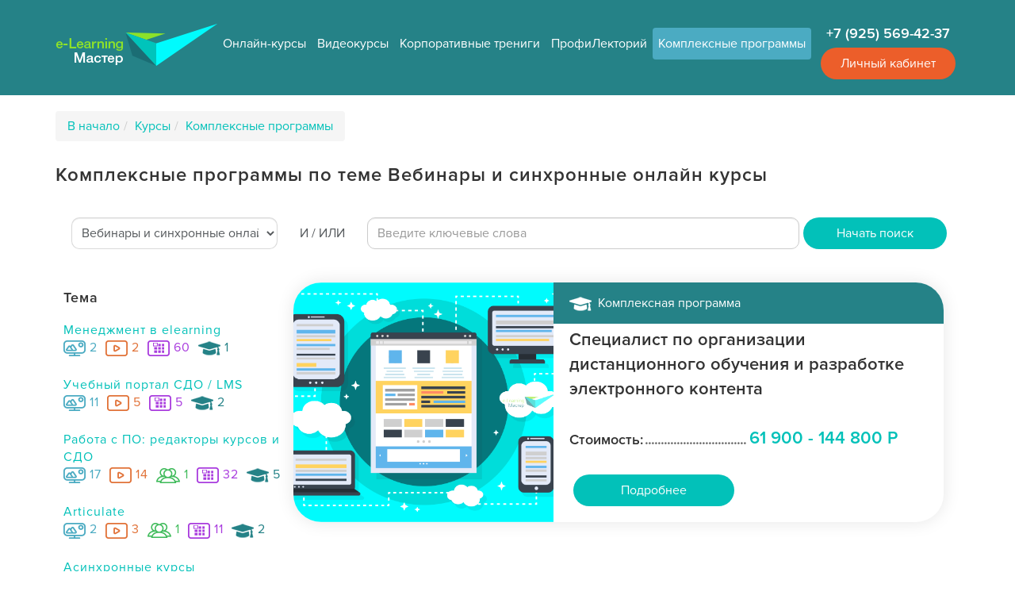

--- FILE ---
content_type: text/html; charset=utf-8
request_url: https://www.elearningmaster.ru/local/courses/povyshenie-kvalifikatsii/?tagid=36
body_size: 13558
content:
<!DOCTYPE html>
<html  dir="ltr" lang="ru" xml:lang="ru">
<head>
    <title>Комплексные программы - Вебинары и синхронные онлайн курсы | e-Learning Мастер</title>
    <link rel="shortcut icon" href="https://www.elearningmaster.ru/theme/image.php/bootstrap/theme/1763194113/favicon" />
    
    <meta name="viewport" content="width=device-width, initial-scale=1.0, minimal-ui">
	<link rel="canonical" href="https://www.elearningmaster.ru/local/courses/povyshenie-kvalifikatsii/" />
<meta name="description" content="Комплексные программы по теме Вебинары и синхронные онлайн курсы в e-Learning Мастер. Перенимайте лучший опыт дистанционного обучения"/>
<meta http-equiv="Content-Type" content="text/html; charset=utf-8" />

<link rel="stylesheet" type="text/css" href="https://www.elearningmaster.ru/theme/yui_combo.php?rollup/3.17.2/yui-moodlesimple-min.css" /><script id="firstthemesheet" type="text/css">/** Required in order to fix style inclusion problems in IE with YUI **/</script><link rel="stylesheet" type="text/css" href="https://www.elearningmaster.ru/theme/styles.php/bootstrap/1763194113_1/all" />
<script type="text/javascript">
//<![CDATA[
var M = {}; M.yui = {};
M.pageloadstarttime = new Date();
M.cfg = {"wwwroot":"https:\/\/www.elearningmaster.ru","sesskey":"LqKcpqxjVA","themerev":"1763194113","slasharguments":1,"theme":"bootstrap","iconsystemmodule":"core\/icon_system_standard","jsrev":"1763194113","admin":"admin","svgicons":true,"usertimezone":"\u0415\u0432\u0440\u043e\u043f\u0430\/\u041c\u043e\u0441\u043a\u0432\u0430","contextid":1};var yui1ConfigFn = function(me) {if(/-skin|reset|fonts|grids|base/.test(me.name)){me.type='css';me.path=me.path.replace(/\.js/,'.css');me.path=me.path.replace(/\/yui2-skin/,'/assets/skins/sam/yui2-skin')}};
var yui2ConfigFn = function(me) {var parts=me.name.replace(/^moodle-/,'').split('-'),component=parts.shift(),module=parts[0],min='-min';if(/-(skin|core)$/.test(me.name)){parts.pop();me.type='css';min=''}
if(module){var filename=parts.join('-');me.path=component+'/'+module+'/'+filename+min+'.'+me.type}else{me.path=component+'/'+component+'.'+me.type}};
YUI_config = {"debug":false,"base":"https:\/\/www.elearningmaster.ru\/lib\/yuilib\/3.17.2\/","comboBase":"https:\/\/www.elearningmaster.ru\/theme\/yui_combo.php?","combine":true,"filter":null,"insertBefore":"firstthemesheet","groups":{"yui2":{"base":"https:\/\/www.elearningmaster.ru\/lib\/yuilib\/2in3\/2.9.0\/build\/","comboBase":"https:\/\/www.elearningmaster.ru\/theme\/yui_combo.php?","combine":true,"ext":false,"root":"2in3\/2.9.0\/build\/","patterns":{"yui2-":{"group":"yui2","configFn":yui1ConfigFn}}},"moodle":{"name":"moodle","base":"https:\/\/www.elearningmaster.ru\/theme\/yui_combo.php?m\/1763194113\/","combine":true,"comboBase":"https:\/\/www.elearningmaster.ru\/theme\/yui_combo.php?","ext":false,"root":"m\/1763194113\/","patterns":{"moodle-":{"group":"moodle","configFn":yui2ConfigFn}},"filter":null,"modules":{"moodle-core-event":{"requires":["event-custom"]},"moodle-core-dragdrop":{"requires":["base","node","io","dom","dd","event-key","event-focus","moodle-core-notification"]},"moodle-core-formchangechecker":{"requires":["base","event-focus","moodle-core-event"]},"moodle-core-handlebars":{"condition":{"trigger":"handlebars","when":"after"}},"moodle-core-notification":{"requires":["moodle-core-notification-dialogue","moodle-core-notification-alert","moodle-core-notification-confirm","moodle-core-notification-exception","moodle-core-notification-ajaxexception"]},"moodle-core-notification-dialogue":{"requires":["base","node","panel","escape","event-key","dd-plugin","moodle-core-widget-focusafterclose","moodle-core-lockscroll"]},"moodle-core-notification-alert":{"requires":["moodle-core-notification-dialogue"]},"moodle-core-notification-confirm":{"requires":["moodle-core-notification-dialogue"]},"moodle-core-notification-exception":{"requires":["moodle-core-notification-dialogue"]},"moodle-core-notification-ajaxexception":{"requires":["moodle-core-notification-dialogue"]},"moodle-core-checknet":{"requires":["base-base","moodle-core-notification-alert","io-base"]},"moodle-core-languninstallconfirm":{"requires":["base","node","moodle-core-notification-confirm","moodle-core-notification-alert"]},"moodle-core-popuphelp":{"requires":["moodle-core-tooltip"]},"moodle-core-chooserdialogue":{"requires":["base","panel","moodle-core-notification"]},"moodle-core-actionmenu":{"requires":["base","event","node-event-simulate"]},"moodle-core-maintenancemodetimer":{"requires":["base","node"]},"moodle-core-dock":{"requires":["base","node","event-custom","event-mouseenter","event-resize","escape","moodle-core-dock-loader","moodle-core-event"]},"moodle-core-dock-loader":{"requires":["escape"]},"moodle-core-lockscroll":{"requires":["plugin","base-build"]},"moodle-core-tooltip":{"requires":["base","node","io-base","moodle-core-notification-dialogue","json-parse","widget-position","widget-position-align","event-outside","cache-base"]},"moodle-core-blocks":{"requires":["base","node","io","dom","dd","dd-scroll","moodle-core-dragdrop","moodle-core-notification"]},"moodle-core_availability-form":{"requires":["base","node","event","event-delegate","panel","moodle-core-notification-dialogue","json"]},"moodle-backup-backupselectall":{"requires":["node","event","node-event-simulate","anim"]},"moodle-backup-confirmcancel":{"requires":["node","node-event-simulate","moodle-core-notification-confirm"]},"moodle-course-dragdrop":{"requires":["base","node","io","dom","dd","dd-scroll","moodle-core-dragdrop","moodle-core-notification","moodle-course-coursebase","moodle-course-util"]},"moodle-course-util":{"requires":["node"],"use":["moodle-course-util-base"],"submodules":{"moodle-course-util-base":{},"moodle-course-util-section":{"requires":["node","moodle-course-util-base"]},"moodle-course-util-cm":{"requires":["node","moodle-course-util-base"]}}},"moodle-course-management":{"requires":["base","node","io-base","moodle-core-notification-exception","json-parse","dd-constrain","dd-proxy","dd-drop","dd-delegate","node-event-delegate"]},"moodle-course-categoryexpander":{"requires":["node","event-key"]},"moodle-course-formatchooser":{"requires":["base","node","node-event-simulate"]},"moodle-course-modchooser":{"requires":["moodle-core-chooserdialogue","moodle-course-coursebase"]},"moodle-form-showadvanced":{"requires":["node","base","selector-css3"]},"moodle-form-shortforms":{"requires":["node","base","selector-css3","moodle-core-event"]},"moodle-form-passwordunmask":{"requires":[]},"moodle-form-dateselector":{"requires":["base","node","overlay","calendar"]},"moodle-question-preview":{"requires":["base","dom","event-delegate","event-key","core_question_engine"]},"moodle-question-qbankmanager":{"requires":["node","selector-css3"]},"moodle-question-searchform":{"requires":["base","node"]},"moodle-question-chooser":{"requires":["moodle-core-chooserdialogue"]},"moodle-availability_completion-form":{"requires":["base","node","event","moodle-core_availability-form"]},"moodle-availability_date-form":{"requires":["base","node","event","io","moodle-core_availability-form"]},"moodle-availability_grade-form":{"requires":["base","node","event","moodle-core_availability-form"]},"moodle-availability_group-form":{"requires":["base","node","event","moodle-core_availability-form"]},"moodle-availability_grouping-form":{"requires":["base","node","event","moodle-core_availability-form"]},"moodle-availability_profile-form":{"requires":["base","node","event","moodle-core_availability-form"]},"moodle-availability_role-form":{"requires":["base","node","event","moodle-core_availability-form"]},"moodle-qtype_ddimageortext-form":{"requires":["moodle-qtype_ddimageortext-dd","form_filepicker"]},"moodle-qtype_ddimageortext-dd":{"requires":["node","dd","dd-drop","dd-constrain"]},"moodle-qtype_ddmarker-dd":{"requires":["node","event-resize","dd","dd-drop","dd-constrain","graphics"]},"moodle-qtype_ddmarker-form":{"requires":["moodle-qtype_ddmarker-dd","form_filepicker","graphics","escape"]},"moodle-qtype_ddwtos-dd":{"requires":["node","dd","dd-drop","dd-constrain"]},"moodle-mod_assign-history":{"requires":["node","transition"]},"moodle-mod_forum-subscriptiontoggle":{"requires":["base-base","io-base"]},"moodle-mod_quiz-dragdrop":{"requires":["base","node","io","dom","dd","dd-scroll","moodle-core-dragdrop","moodle-core-notification","moodle-mod_quiz-quizbase","moodle-mod_quiz-util-base","moodle-mod_quiz-util-page","moodle-mod_quiz-util-slot","moodle-course-util"]},"moodle-mod_quiz-util":{"requires":["node","moodle-core-actionmenu"],"use":["moodle-mod_quiz-util-base"],"submodules":{"moodle-mod_quiz-util-base":{},"moodle-mod_quiz-util-slot":{"requires":["node","moodle-mod_quiz-util-base"]},"moodle-mod_quiz-util-page":{"requires":["node","moodle-mod_quiz-util-base"]}}},"moodle-mod_quiz-autosave":{"requires":["base","node","event","event-valuechange","node-event-delegate","io-form"]},"moodle-mod_quiz-modform":{"requires":["base","node","event"]},"moodle-mod_quiz-quizquestionbank":{"requires":["base","event","node","io","io-form","yui-later","moodle-question-qbankmanager","moodle-core-notification-dialogue"]},"moodle-mod_quiz-questionchooser":{"requires":["moodle-core-chooserdialogue","moodle-mod_quiz-util","querystring-parse"]},"moodle-mod_quiz-repaginate":{"requires":["base","event","node","io","moodle-core-notification-dialogue"]},"moodle-mod_quiz-quizbase":{"requires":["base","node"]},"moodle-mod_quiz-randomquestion":{"requires":["base","event","node","io","moodle-core-notification-dialogue"]},"moodle-mod_quiz-toolboxes":{"requires":["base","node","event","event-key","io","moodle-mod_quiz-quizbase","moodle-mod_quiz-util-slot","moodle-core-notification-ajaxexception"]},"moodle-message_airnotifier-toolboxes":{"requires":["base","node","io"]},"moodle-filter_glossary-autolinker":{"requires":["base","node","io-base","json-parse","event-delegate","overlay","moodle-core-event","moodle-core-notification-alert","moodle-core-notification-exception","moodle-core-notification-ajaxexception"]},"moodle-filter_mathjaxloader-loader":{"requires":["moodle-core-event"]},"moodle-editor_atto-rangy":{"requires":[]},"moodle-editor_atto-editor":{"requires":["node","transition","io","overlay","escape","event","event-simulate","event-custom","node-event-html5","node-event-simulate","yui-throttle","moodle-core-notification-dialogue","moodle-core-notification-confirm","moodle-editor_atto-rangy","handlebars","timers","querystring-stringify"]},"moodle-editor_atto-plugin":{"requires":["node","base","escape","event","event-outside","handlebars","event-custom","timers","moodle-editor_atto-menu"]},"moodle-editor_atto-menu":{"requires":["moodle-core-notification-dialogue","node","event","event-custom"]},"moodle-report_eventlist-eventfilter":{"requires":["base","event","node","node-event-delegate","datatable","autocomplete","autocomplete-filters"]},"moodle-report_loglive-fetchlogs":{"requires":["base","event","node","io","node-event-delegate"]},"moodle-gradereport_grader-gradereporttable":{"requires":["base","node","event","handlebars","overlay","event-hover"]},"moodle-gradereport_history-userselector":{"requires":["escape","event-delegate","event-key","handlebars","io-base","json-parse","moodle-core-notification-dialogue"]},"moodle-tool_capability-search":{"requires":["base","node"]},"moodle-tool_lp-dragdrop-reorder":{"requires":["moodle-core-dragdrop"]},"moodle-tool_monitor-dropdown":{"requires":["base","event","node"]},"moodle-assignfeedback_editpdf-editor":{"requires":["base","event","node","io","graphics","json","event-move","event-resize","transition","querystring-stringify-simple","moodle-core-notification-dialog","moodle-core-notification-alert","moodle-core-notification-exception","moodle-core-notification-ajaxexception"]},"moodle-atto_accessibilitychecker-button":{"requires":["color-base","moodle-editor_atto-plugin"]},"moodle-atto_accessibilityhelper-button":{"requires":["moodle-editor_atto-plugin"]},"moodle-atto_align-button":{"requires":["moodle-editor_atto-plugin"]},"moodle-atto_bold-button":{"requires":["moodle-editor_atto-plugin"]},"moodle-atto_charmap-button":{"requires":["moodle-editor_atto-plugin"]},"moodle-atto_clear-button":{"requires":["moodle-editor_atto-plugin"]},"moodle-atto_collapse-button":{"requires":["moodle-editor_atto-plugin"]},"moodle-atto_emoticon-button":{"requires":["moodle-editor_atto-plugin"]},"moodle-atto_equation-button":{"requires":["moodle-editor_atto-plugin","moodle-core-event","io","event-valuechange","tabview","array-extras"]},"moodle-atto_fullscreen-button":{"requires":["event-resize","moodle-editor_atto-plugin"]},"moodle-atto_hr-button":{"requires":["moodle-editor_atto-plugin"]},"moodle-atto_html-button":{"requires":["moodle-editor_atto-plugin","event-valuechange"]},"moodle-atto_htmlplus-codemirror":{"requires":["moodle-atto_htmlplus-codemirror-skin"]},"moodle-atto_htmlplus-button":{"requires":["moodle-editor_atto-plugin","moodle-atto_htmlplus-beautify","moodle-atto_htmlplus-codemirror","event-valuechange"]},"moodle-atto_htmlplus-beautify":{},"moodle-atto_image-button":{"requires":["moodle-editor_atto-plugin"]},"moodle-atto_indent-button":{"requires":["moodle-editor_atto-plugin"]},"moodle-atto_italic-button":{"requires":["moodle-editor_atto-plugin"]},"moodle-atto_justify-button":{"requires":["moodle-editor_atto-plugin"]},"moodle-atto_link-button":{"requires":["moodle-editor_atto-plugin"]},"moodle-atto_managefiles-usedfiles":{"requires":["node","escape"]},"moodle-atto_managefiles-button":{"requires":["moodle-editor_atto-plugin"]},"moodle-atto_media-button":{"requires":["moodle-editor_atto-plugin","moodle-form-shortforms"]},"moodle-atto_noautolink-button":{"requires":["moodle-editor_atto-plugin"]},"moodle-atto_orderedlist-button":{"requires":["moodle-editor_atto-plugin"]},"moodle-atto_rtl-button":{"requires":["moodle-editor_atto-plugin"]},"moodle-atto_snippet-button":{"requires":["moodle-editor_atto-plugin"]},"moodle-atto_strike-button":{"requires":["moodle-editor_atto-plugin"]},"moodle-atto_subscript-button":{"requires":["moodle-editor_atto-plugin"]},"moodle-atto_superscript-button":{"requires":["moodle-editor_atto-plugin"]},"moodle-atto_table-button":{"requires":["moodle-editor_atto-plugin","moodle-editor_atto-menu","event","event-valuechange"]},"moodle-atto_templates-button":{"requires":["moodle-editor_atto-plugin"]},"moodle-atto_title-button":{"requires":["moodle-editor_atto-plugin"]},"moodle-atto_underline-button":{"requires":["moodle-editor_atto-plugin"]},"moodle-atto_undo-button":{"requires":["moodle-editor_atto-plugin"]},"moodle-atto_unorderedlist-button":{"requires":["moodle-editor_atto-plugin"]},"moodle-atto_wordimport-button":{"requires":["moodle-editor_atto-plugin"]}}},"gallery":{"name":"gallery","base":"https:\/\/www.elearningmaster.ru\/lib\/yuilib\/gallery\/","combine":true,"comboBase":"https:\/\/www.elearningmaster.ru\/theme\/yui_combo.php?","ext":false,"root":"gallery\/1763194113\/","patterns":{"gallery-":{"group":"gallery"}}}},"modules":{"core_filepicker":{"name":"core_filepicker","fullpath":"https:\/\/www.elearningmaster.ru\/lib\/javascript.php\/1763194113\/repository\/filepicker.js","requires":["base","node","node-event-simulate","json","async-queue","io-base","io-upload-iframe","io-form","yui2-treeview","panel","cookie","datatable","datatable-sort","resize-plugin","dd-plugin","escape","moodle-core_filepicker","moodle-core-notification-dialogue"]},"core_comment":{"name":"core_comment","fullpath":"https:\/\/www.elearningmaster.ru\/lib\/javascript.php\/1763194113\/comment\/comment.js","requires":["base","io-base","node","json","yui2-animation","overlay","escape"]},"mathjax":{"name":"mathjax","fullpath":"https:\/\/cdnjs.cloudflare.com\/ajax\/libs\/mathjax\/2.7.2\/MathJax.js?delayStartupUntil=configured"}}};
M.yui.loader = {modules: {}};

//]]>
</script>

<!-- Begin Talk-Me {literal} -->
<script type='text/javascript'>
	(function(d, w, m) {
		window.supportAPIMethod = m;
		var s = d.createElement('script');
		s.type ='text/javascript'; s.id = 'supportScript'; s.charset = 'utf-8';
		s.async = true;
		var id = '1f3000de26030aa23d15a351c516363d';
		s.src = 'https://lcab.talk-me.ru/support/support.js?h='+id;
		var sc = d.getElementsByTagName('script')[0];
		w[m] = w[m] || function() { (w[m].q = w[m].q || []).push(arguments); };
		if (sc) sc.parentNode.insertBefore(s, sc); 
		else d.documentElement.firstChild.appendChild(s);
	})(document, window, 'TalkMe');
</script>
<!-- {/literal} End Talk-Me -->

<!-- Yandex.Metrika counter -->
<script type="text/javascript" >
   (function(m,e,t,r,i,k,a){m[i]=m[i]||function(){(m[i].a=m[i].a||[]).push(arguments)};
   m[i].l=1*new Date();k=e.createElement(t),a=e.getElementsByTagName(t)[0],k.async=1,k.src=r,a.parentNode.insertBefore(k,a)})
   (window, document, "script", "https://mc.yandex.ru/metrika/tag.js", "ym");

   ym(40041835, "init", {
        clickmap:true,
        trackLinks:true,
        accurateTrackBounce:true
   });
</script>
<noscript><div><img src="https://mc.yandex.ru/watch/40041835" style="position:absolute; left:-9999px;" alt="" /></div></noscript>
<!-- /Yandex.Metrika counter --></head>

<body  id="page-local-courses-povyshenie-kvalifikatsii-index" class="format-site  path-local path-local-courses path-local-courses-povyshenie path-local-courses-povyshenie-kvalifikatsii safari dir-ltr lang-ru yui-skin-sam yui3-skin-sam www-elearningmaster-ru pagelayout-category course-1 context-1 notloggedin has-region-side-pre empty-region-side-pre has-region-side-admin used-region-side-admin side-admin-only">

<div class="skiplinks">
    <a href="#maincontent" class="skip">Перейти к основному содержанию</a>
</div><script type="text/javascript" src="https://www.elearningmaster.ru/theme/yui_combo.php?rollup/3.17.2/yui-moodlesimple-min.js"></script><script type="text/javascript" src="https://www.elearningmaster.ru/lib/javascript.php/1763194113/lib/javascript-static.js"></script>
<script type="text/javascript" src="https://www.elearningmaster.ru/theme/javascript.php/bootstrap/1763194113/head"></script>
<script type="text/javascript">
//<![CDATA[
document.body.className += ' jsenabled';
//]]>
</script>


<header class="moodleheader">
    <div class="container">
        <div class="float-left">
            <a href="/"><img src="https://www.elearningmaster.ru/theme/image.php/bootstrap/theme/1763194113/logo_small"  alt="e-Learning Мастер" title="e-Learning Мастер | Центр подготовки специалистов дистанционного обучения" style="max-width: 100%;"/></a>
        </div>
		<div class="float-right" style="text-align: center;">
						<span class="el-text-semibold-18 phone" style="color: #fff;">+7 (925) 569-42-37</span>
            			<br>
                <button type="button" class="el-border-radius el-white-font el-text-regular-16 login-button" data-toggle="modal" data-target="#loginmodal">
                    Личный кабинет
                </button>
                <!-- Modal -->
                <div class="modal fade text-center" id="loginmodal" tabindex="-1" role="dialog" aria-labelledby="myModalLabel">
                    <div class="modal-dialog" role="document">
                        <div class="modal-content">
                            <div class="modal-header">
                                <button type="button" class="close" data-dismiss="modal" aria-label="Close"><span aria-hidden="true">&times;</span></button>
                                
                            </div>
                            <div class="modal-body">
                                <p class="modal-text">Для работы с контентом сайта <br> необходимо войти в Личный кабинет.</p>
                                <div class="lenauth-buttons lenauth-smooth lenauth-smooth-classic w32 lenauth-smooth-rounded""><ul><li><a class="lenauth-smooth-button-googleplus" href="https://accounts.google.com/o/oauth2/auth?client_id=639237137922-ehmi7j50q9eaa5i07vl7ckcia8la5oao.apps.googleusercontent.com&response_type=code&scope=openid%20profile%20email&redirect_uri=https%3A%2F%2Fwww.elearningmaster.ru%2Fauth%2Flenauth%2Fredirect.php%3Fauth_service%3Dgoogle"><span class="link_act"><label class="img_act"></label></span></a></li><li><a class="lenauth-smooth-button-vk-ru" href="https://oauth.vk.com/authorize?client_id=53434578&scope=email&redirect_uri=https%3A%2F%2Fwww.elearningmaster.ru%2Fauth%2Flenauth%2Fredirect.php%3Fauth_service%3Dvk&response_type=code&v=5.52"><span class="link_act"><label class="img_act"></label></span></a></li></ul></div>                                <form action="https://www.elearningmaster.ru/login/index.php" method="post" id="login">
                                    <div class="loginform">
                                        <div class="ti"><input type="text" name="username" id="username" class="fltxt" size="15" placeholder="Введите e-mail или имя пользователя" /></div>
                                        <div class="ti"><input type="password" name="password" id="password" class="fltxt" size="15" placeholder="Введите пароль" /></div>
                                        <div class="bi"><input type="submit" id="loginbtn" style="width:100%" value="Войти" /></div>
                                        <a href="/login/signup.php">Нет аккаунта? Зарегистрируйтесь сейчас!</a>
                                    </div>
                                </form>
                            </div>

                        </div>
                    </div>
                </div>
                <!-- Modal -->
                        
        </div>
        
            <ul class="nav navbar-nav course-types-nav">
                <li>
                    <a href="/local/courses/onlayn-kursy/">Онлайн-курсы</a>
                </li>
                <li>
                    <a href="/local/courses/videokursy/">Видеокурсы</a>
                </li>
                <li>
                    <a href="/local/courses/ochnye-treningi/">Корпоративные трениги</a>
                </li>
                <li>
                    <a href="/local/courses/profilektoriy/">ПрофиЛекторий</a>
                </li>
								<li>
					 <a href="/local/courses/povyshenie-kvalifikatsii/" class="-active">Комплексные программы</a>
                </li>
            </ul>
        
        
    </div>
</header>


<div id="page" class="container">
    <header id="page-header" class="clearfix">
        <div id="page-navbar" class="clearfix">
            <span class="accesshide" id="navbar-label">Путь к странице</span><nav aria-labelledby="navbar-label" aria-label="breadcrumb" class="breadcrumb-nav" role="navigation"><ul class="breadcrumb"><li><span itemscope="" itemtype="http://data-vocabulary.org/Breadcrumb"><a itemprop="url" href="https://www.elearningmaster.ru/"><span itemprop="title">В начало</span></a></span></li><li><span itemscope="" itemtype="http://data-vocabulary.org/Breadcrumb"><a itemprop="url" href="https://www.elearningmaster.ru/local/courses/"><span itemprop="title">Курсы</span></a></span></li><li><span itemscope="" itemtype="http://data-vocabulary.org/Breadcrumb"><a itemprop="url" href="https://www.elearningmaster.ru/local/courses/povyshenie-kvalifikatsii/"><span itemprop="title">Комплексные программы</span></a></span></li></ul></nav>            <div class="breadcrumb-button"></div>
        </div>

        <div id="course-header">
            <h1 class="h3">Комплексные программы по теме Вебинары и синхронные онлайн курсы</h1>        </div>
    </header>
	<!-- Поиск по курсам !-->
    <div class="search-pane">
        <div class="row el-text-regular-16"><div class="col-lg-12"><div class="col-lg-3"><div class="form-group"><div><select class="form-control" id="filer-tag"><option value="0">Все курсы</option><option value="2">Методика: педдизайн и сценарий</option><option value="3">Дизайн и интерфейс</option><option value="6">Работа с ПО: редакторы курсов и СДО</option><option value="7">Менеджмент в elearning</option><option value="32">WebTutor</option><option value="33">Учебный портал СДО / LMS</option><option value="34">Articulate</option><option value="35">Асинхронные курсы</option><option value="36" selected="selected">Вебинары и синхронные онлайн курсы</option><option value="37">CourseLab</option><option value="38">Учебное видео</option><option value="40">Blended learning /Смешанное обучение</option><option value="41">Сторителлинг и геймификация</option><option value="69">Задания: упражнения и тесты</option><option value="71">Новое в eLearning</option><option value="72">iSpring</option><option value="73">СДО</option></select></div></div></div><div class="col-lg-1" style="text-align: center; height: 40px; line-height: 40px; color: #55595c;">И / ИЛИ</div><div class="col-lg-8"><form id="" action="/local/courses/" method="GET" class="form-inline" role="form"><input value="36" name="tagid" hidden="" /><input value="Комплексная программа" name="type" hidden="" /><div class="input-group"><input type="text" name="search" class="search-text-input form-control" placeholder="Введите ключевые слова" value="" /><span class="input-group-btn" style="width:25%;"><button type="submit" style="width:100%;" class="el-border-radius el-turquoise-fill el-white-font el-turquoise-btn-fill">Начать поиск</button></span></div></form></div></div></div><div>&nbsp;</div>    </div>
    <div id="page-content" class="row">
        <div id="region-main" class="col-md-12">
            <div role="main"><span id="maincontent"></span><div class="row"><div class="col-lg-3 col-md-3 el-padding-no"><h5>Тема</h5>
    <ul class="courses-tags-list">
                <li>
                    <div><a href="https://www.elearningmaster.ru/local/courses/?tagid=7">Менеджмент в elearning</a></div>
                            <a class="el-courses-count" href="https://www.elearningmaster.ru/local/courses/onlayn-kursy/?tagid=7">
                            <img title="Онлайн-курсы по теме «Менеджмент в elearning»" alt="Онлайн-курсы | e-Learning Мастер" src="https://www.elearningmaster.ru/theme/image.php/bootstrap/local_courses/1763194113/icon-online-course-blue">
                            <span>2</span>
                            </a>
                            <a class="el-cases-count" href="https://www.elearningmaster.ru/local/courses/videokursy/?tagid=7">
                            <img title="Видеокурсы по теме «Менеджмент в elearning»" alt="Видеокурсы | e-Learning Мастер" src="https://www.elearningmaster.ru/theme/image.php/bootstrap/local_courses/1763194113/icon-case-orange2">
                            <span>2</span>
                            </a>
                            <a class="el-profi-count" href="https://www.elearningmaster.ru/local/courses/profilektoriy/?tagid=7">
                            <img title="ПрофиЛекторий по теме «Менеджмент в elearning»" alt="ПрофиЛекторий | e-Learning Мастер" src="https://www.elearningmaster.ru/theme/image.php/bootstrap/local_courses/1763194113/icon-profi-violet">
                            <span>60</span>
                            </a>
                            <a class="el-kpk-count" href="https://www.elearningmaster.ru/local/courses/povyshenie-kvalifikatsii/?tagid=7">
                            <img title="Комплексные программы по теме «Менеджмент в elearning»" alt="Комплексные программы | e-Learning Мастер" src="https://www.elearningmaster.ru/theme/image.php/bootstrap/local_courses/1763194113/icon-kpk-purple_small">
                            <span>1</span>
                            </a>
                </li>
                <li>
                    <div><a href="https://www.elearningmaster.ru/local/courses/?tagid=33">Учебный портал СДО / LMS</a></div>
                            <a class="el-courses-count" href="https://www.elearningmaster.ru/local/courses/onlayn-kursy/?tagid=33">
                            <img title="Онлайн-курсы по теме «Учебный портал СДО / LMS»" alt="Онлайн-курсы | e-Learning Мастер" src="https://www.elearningmaster.ru/theme/image.php/bootstrap/local_courses/1763194113/icon-online-course-blue">
                            <span>11</span>
                            </a>
                            <a class="el-cases-count" href="https://www.elearningmaster.ru/local/courses/videokursy/?tagid=33">
                            <img title="Видеокурсы по теме «Учебный портал СДО / LMS»" alt="Видеокурсы | e-Learning Мастер" src="https://www.elearningmaster.ru/theme/image.php/bootstrap/local_courses/1763194113/icon-case-orange2">
                            <span>5</span>
                            </a>
                            <a class="el-profi-count" href="https://www.elearningmaster.ru/local/courses/profilektoriy/?tagid=33">
                            <img title="ПрофиЛекторий по теме «Учебный портал СДО / LMS»" alt="ПрофиЛекторий | e-Learning Мастер" src="https://www.elearningmaster.ru/theme/image.php/bootstrap/local_courses/1763194113/icon-profi-violet">
                            <span>5</span>
                            </a>
                            <a class="el-kpk-count" href="https://www.elearningmaster.ru/local/courses/povyshenie-kvalifikatsii/?tagid=33">
                            <img title="Комплексные программы по теме «Учебный портал СДО / LMS»" alt="Комплексные программы | e-Learning Мастер" src="https://www.elearningmaster.ru/theme/image.php/bootstrap/local_courses/1763194113/icon-kpk-purple_small">
                            <span>2</span>
                            </a>
                </li>
                <li>
                    <div><a href="https://www.elearningmaster.ru/local/courses/?tagid=6">Работа с ПО: редакторы курсов и СДО</a></div>
                            <a class="el-courses-count" href="https://www.elearningmaster.ru/local/courses/onlayn-kursy/?tagid=6">
                            <img title="Онлайн-курсы по теме «Работа с ПО: редакторы курсов и СДО»" alt="Онлайн-курсы | e-Learning Мастер" src="https://www.elearningmaster.ru/theme/image.php/bootstrap/local_courses/1763194113/icon-online-course-blue">
                            <span>17</span>
                            </a>
                            <a class="el-cases-count" href="https://www.elearningmaster.ru/local/courses/videokursy/?tagid=6">
                            <img title="Видеокурсы по теме «Работа с ПО: редакторы курсов и СДО»" alt="Видеокурсы | e-Learning Мастер" src="https://www.elearningmaster.ru/theme/image.php/bootstrap/local_courses/1763194113/icon-case-orange2">
                            <span>14</span>
                            </a>
                            <a class="el-trainings-count" href="https://www.elearningmaster.ru/local/courses/ochnye-treningi/?tagid=6">
                            <img title="Корпоративные тренинги по теме «Работа с ПО: редакторы курсов и СДО»" alt="Корпоративные тренинги | e-Learning Мастер" src="https://www.elearningmaster.ru/theme/image.php/bootstrap/local_courses/1763194113/icon-training-green">
                            <span>1</span>
                            </a>
                            <a class="el-profi-count" href="https://www.elearningmaster.ru/local/courses/profilektoriy/?tagid=6">
                            <img title="ПрофиЛекторий по теме «Работа с ПО: редакторы курсов и СДО»" alt="ПрофиЛекторий | e-Learning Мастер" src="https://www.elearningmaster.ru/theme/image.php/bootstrap/local_courses/1763194113/icon-profi-violet">
                            <span>32</span>
                            </a>
                            <a class="el-kpk-count" href="https://www.elearningmaster.ru/local/courses/povyshenie-kvalifikatsii/?tagid=6">
                            <img title="Комплексные программы по теме «Работа с ПО: редакторы курсов и СДО»" alt="Комплексные программы | e-Learning Мастер" src="https://www.elearningmaster.ru/theme/image.php/bootstrap/local_courses/1763194113/icon-kpk-purple_small">
                            <span>5</span>
                            </a>
                </li>
                <li>
                    <div><a href="https://www.elearningmaster.ru/local/courses/?tagid=34">Articulate</a></div>
                            <a class="el-courses-count" href="https://www.elearningmaster.ru/local/courses/onlayn-kursy/?tagid=34">
                            <img title="Онлайн-курсы по теме «Articulate»" alt="Онлайн-курсы | e-Learning Мастер" src="https://www.elearningmaster.ru/theme/image.php/bootstrap/local_courses/1763194113/icon-online-course-blue">
                            <span>2</span>
                            </a>
                            <a class="el-cases-count" href="https://www.elearningmaster.ru/local/courses/videokursy/?tagid=34">
                            <img title="Видеокурсы по теме «Articulate»" alt="Видеокурсы | e-Learning Мастер" src="https://www.elearningmaster.ru/theme/image.php/bootstrap/local_courses/1763194113/icon-case-orange2">
                            <span>3</span>
                            </a>
                            <a class="el-trainings-count" href="https://www.elearningmaster.ru/local/courses/ochnye-treningi/?tagid=34">
                            <img title="Корпоративные тренинги по теме «Articulate»" alt="Корпоративные тренинги | e-Learning Мастер" src="https://www.elearningmaster.ru/theme/image.php/bootstrap/local_courses/1763194113/icon-training-green">
                            <span>1</span>
                            </a>
                            <a class="el-profi-count" href="https://www.elearningmaster.ru/local/courses/profilektoriy/?tagid=34">
                            <img title="ПрофиЛекторий по теме «Articulate»" alt="ПрофиЛекторий | e-Learning Мастер" src="https://www.elearningmaster.ru/theme/image.php/bootstrap/local_courses/1763194113/icon-profi-violet">
                            <span>11</span>
                            </a>
                            <a class="el-kpk-count" href="https://www.elearningmaster.ru/local/courses/povyshenie-kvalifikatsii/?tagid=34">
                            <img title="Комплексные программы по теме «Articulate»" alt="Комплексные программы | e-Learning Мастер" src="https://www.elearningmaster.ru/theme/image.php/bootstrap/local_courses/1763194113/icon-kpk-purple_small">
                            <span>2</span>
                            </a>
                </li>
                <li>
                    <div><a href="https://www.elearningmaster.ru/local/courses/?tagid=35">Асинхронные курсы</a></div>
                            <a class="el-courses-count" href="https://www.elearningmaster.ru/local/courses/onlayn-kursy/?tagid=35">
                            <img title="Онлайн-курсы по теме «Асинхронные курсы»" alt="Онлайн-курсы | e-Learning Мастер" src="https://www.elearningmaster.ru/theme/image.php/bootstrap/local_courses/1763194113/icon-online-course-blue">
                            <span>11</span>
                            </a>
                            <a class="el-cases-count" href="https://www.elearningmaster.ru/local/courses/videokursy/?tagid=35">
                            <img title="Видеокурсы по теме «Асинхронные курсы»" alt="Видеокурсы | e-Learning Мастер" src="https://www.elearningmaster.ru/theme/image.php/bootstrap/local_courses/1763194113/icon-case-orange2">
                            <span>15</span>
                            </a>
                            <a class="el-profi-count" href="https://www.elearningmaster.ru/local/courses/profilektoriy/?tagid=35">
                            <img title="ПрофиЛекторий по теме «Асинхронные курсы»" alt="ПрофиЛекторий | e-Learning Мастер" src="https://www.elearningmaster.ru/theme/image.php/bootstrap/local_courses/1763194113/icon-profi-violet">
                            <span>86</span>
                            </a>
                            <a class="el-kpk-count" href="https://www.elearningmaster.ru/local/courses/povyshenie-kvalifikatsii/?tagid=35">
                            <img title="Комплексные программы по теме «Асинхронные курсы»" alt="Комплексные программы | e-Learning Мастер" src="https://www.elearningmaster.ru/theme/image.php/bootstrap/local_courses/1763194113/icon-kpk-purple_small">
                            <span>5</span>
                            </a>
                </li>
                <li>
                    <div><a href="https://www.elearningmaster.ru/local/courses/?tagid=2">Методика: педдизайн и сценарий</a></div>
                            <a class="el-courses-count" href="https://www.elearningmaster.ru/local/courses/onlayn-kursy/?tagid=2">
                            <img title="Онлайн-курсы по теме «Методика: педдизайн и сценарий»" alt="Онлайн-курсы | e-Learning Мастер" src="https://www.elearningmaster.ru/theme/image.php/bootstrap/local_courses/1763194113/icon-online-course-blue">
                            <span>4</span>
                            </a>
                            <a class="el-cases-count" href="https://www.elearningmaster.ru/local/courses/videokursy/?tagid=2">
                            <img title="Видеокурсы по теме «Методика: педдизайн и сценарий»" alt="Видеокурсы | e-Learning Мастер" src="https://www.elearningmaster.ru/theme/image.php/bootstrap/local_courses/1763194113/icon-case-orange2">
                            <span>6</span>
                            </a>
                            <a class="el-profi-count" href="https://www.elearningmaster.ru/local/courses/profilektoriy/?tagid=2">
                            <img title="ПрофиЛекторий по теме «Методика: педдизайн и сценарий»" alt="ПрофиЛекторий | e-Learning Мастер" src="https://www.elearningmaster.ru/theme/image.php/bootstrap/local_courses/1763194113/icon-profi-violet">
                            <span>86</span>
                            </a>
                            <a class="el-kpk-count" href="https://www.elearningmaster.ru/local/courses/povyshenie-kvalifikatsii/?tagid=2">
                            <img title="Комплексные программы по теме «Методика: педдизайн и сценарий»" alt="Комплексные программы | e-Learning Мастер" src="https://www.elearningmaster.ru/theme/image.php/bootstrap/local_courses/1763194113/icon-kpk-purple_small">
                            <span>5</span>
                            </a>
                </li>
                <li>
                    <div><a href="https://www.elearningmaster.ru/local/courses/?tagid=3">Дизайн и интерфейс</a></div>
                            <a class="el-courses-count" href="https://www.elearningmaster.ru/local/courses/onlayn-kursy/?tagid=3">
                            <img title="Онлайн-курсы по теме «Дизайн и интерфейс»" alt="Онлайн-курсы | e-Learning Мастер" src="https://www.elearningmaster.ru/theme/image.php/bootstrap/local_courses/1763194113/icon-online-course-blue">
                            <span>1</span>
                            </a>
                            <a class="el-cases-count" href="https://www.elearningmaster.ru/local/courses/videokursy/?tagid=3">
                            <img title="Видеокурсы по теме «Дизайн и интерфейс»" alt="Видеокурсы | e-Learning Мастер" src="https://www.elearningmaster.ru/theme/image.php/bootstrap/local_courses/1763194113/icon-case-orange2">
                            <span>3</span>
                            </a>
                            <a class="el-profi-count" href="https://www.elearningmaster.ru/local/courses/profilektoriy/?tagid=3">
                            <img title="ПрофиЛекторий по теме «Дизайн и интерфейс»" alt="ПрофиЛекторий | e-Learning Мастер" src="https://www.elearningmaster.ru/theme/image.php/bootstrap/local_courses/1763194113/icon-profi-violet">
                            <span>12</span>
                            </a>
                            <a class="el-kpk-count" href="https://www.elearningmaster.ru/local/courses/povyshenie-kvalifikatsii/?tagid=3">
                            <img title="Комплексные программы по теме «Дизайн и интерфейс»" alt="Комплексные программы | e-Learning Мастер" src="https://www.elearningmaster.ru/theme/image.php/bootstrap/local_courses/1763194113/icon-kpk-purple_small">
                            <span>2</span>
                            </a>
                </li>
                <li>
                    <div><a href="https://www.elearningmaster.ru/local/courses/?tagid=32">WebTutor</a></div>
                            <a class="el-courses-count" href="https://www.elearningmaster.ru/local/courses/onlayn-kursy/?tagid=32">
                            <img title="Онлайн-курсы по теме «WebTutor»" alt="Онлайн-курсы | e-Learning Мастер" src="https://www.elearningmaster.ru/theme/image.php/bootstrap/local_courses/1763194113/icon-online-course-blue">
                            <span>4</span>
                            </a>
                            <a class="el-cases-count" href="https://www.elearningmaster.ru/local/courses/videokursy/?tagid=32">
                            <img title="Видеокурсы по теме «WebTutor»" alt="Видеокурсы | e-Learning Мастер" src="https://www.elearningmaster.ru/theme/image.php/bootstrap/local_courses/1763194113/icon-case-orange2">
                            <span>3</span>
                            </a>
                            <a class="el-profi-count" href="https://www.elearningmaster.ru/local/courses/profilektoriy/?tagid=32">
                            <img title="ПрофиЛекторий по теме «WebTutor»" alt="ПрофиЛекторий | e-Learning Мастер" src="https://www.elearningmaster.ru/theme/image.php/bootstrap/local_courses/1763194113/icon-profi-violet">
                            <span>2</span>
                            </a>
                            <a class="el-kpk-count" href="https://www.elearningmaster.ru/local/courses/povyshenie-kvalifikatsii/?tagid=32">
                            <img title="Комплексные программы по теме «WebTutor»" alt="Комплексные программы | e-Learning Мастер" src="https://www.elearningmaster.ru/theme/image.php/bootstrap/local_courses/1763194113/icon-kpk-purple_small">
                            <span>1</span>
                            </a>
                </li>
                <li>
                    <div><a href="https://www.elearningmaster.ru/local/courses/?tagid=36">Вебинары и синхронные онлайн курсы</a></div>
                            <a class="el-courses-count" href="https://www.elearningmaster.ru/local/courses/onlayn-kursy/?tagid=36">
                            <img title="Онлайн-курсы по теме «Вебинары и синхронные онлайн курсы»" alt="Онлайн-курсы | e-Learning Мастер" src="https://www.elearningmaster.ru/theme/image.php/bootstrap/local_courses/1763194113/icon-online-course-blue">
                            <span>3</span>
                            </a>
                            <a class="el-cases-count" href="https://www.elearningmaster.ru/local/courses/videokursy/?tagid=36">
                            <img title="Видеокурсы по теме «Вебинары и синхронные онлайн курсы»" alt="Видеокурсы | e-Learning Мастер" src="https://www.elearningmaster.ru/theme/image.php/bootstrap/local_courses/1763194113/icon-case-orange2">
                            <span>2</span>
                            </a>
                            <a class="el-profi-count" href="https://www.elearningmaster.ru/local/courses/profilektoriy/?tagid=36">
                            <img title="ПрофиЛекторий по теме «Вебинары и синхронные онлайн курсы»" alt="ПрофиЛекторий | e-Learning Мастер" src="https://www.elearningmaster.ru/theme/image.php/bootstrap/local_courses/1763194113/icon-profi-violet">
                            <span>26</span>
                            </a>
                            <a class="el-kpk-count" href="https://www.elearningmaster.ru/local/courses/povyshenie-kvalifikatsii/?tagid=36">
                            <img title="Комплексные программы по теме «Вебинары и синхронные онлайн курсы»" alt="Комплексные программы | e-Learning Мастер" src="https://www.elearningmaster.ru/theme/image.php/bootstrap/local_courses/1763194113/icon-kpk-purple_small">
                            <span>1</span>
                            </a>
                </li>
                <li>
                    <div><a href="https://www.elearningmaster.ru/local/courses/?tagid=37">CourseLab</a></div>
                            <a class="el-courses-count" href="https://www.elearningmaster.ru/local/courses/onlayn-kursy/?tagid=37">
                            <img title="Онлайн-курсы по теме «CourseLab»" alt="Онлайн-курсы | e-Learning Мастер" src="https://www.elearningmaster.ru/theme/image.php/bootstrap/local_courses/1763194113/icon-online-course-blue">
                            <span>3</span>
                            </a>
                            <a class="el-cases-count" href="https://www.elearningmaster.ru/local/courses/videokursy/?tagid=37">
                            <img title="Видеокурсы по теме «CourseLab»" alt="Видеокурсы | e-Learning Мастер" src="https://www.elearningmaster.ru/theme/image.php/bootstrap/local_courses/1763194113/icon-case-orange2">
                            <span>4</span>
                            </a>
                            <a class="el-profi-count" href="https://www.elearningmaster.ru/local/courses/profilektoriy/?tagid=37">
                            <img title="ПрофиЛекторий по теме «CourseLab»" alt="ПрофиЛекторий | e-Learning Мастер" src="https://www.elearningmaster.ru/theme/image.php/bootstrap/local_courses/1763194113/icon-profi-violet">
                            <span>11</span>
                            </a>
                            <a class="el-kpk-count" href="https://www.elearningmaster.ru/local/courses/povyshenie-kvalifikatsii/?tagid=37">
                            <img title="Комплексные программы по теме «CourseLab»" alt="Комплексные программы | e-Learning Мастер" src="https://www.elearningmaster.ru/theme/image.php/bootstrap/local_courses/1763194113/icon-kpk-purple_small">
                            <span>3</span>
                            </a>
                </li>
                <li>
                    <div><a href="https://www.elearningmaster.ru/local/courses/?tagid=38">Учебное видео</a></div>
                            <a class="el-cases-count" href="https://www.elearningmaster.ru/local/courses/videokursy/?tagid=38">
                            <img title="Видеокурсы по теме «Учебное видео»" alt="Видеокурсы | e-Learning Мастер" src="https://www.elearningmaster.ru/theme/image.php/bootstrap/local_courses/1763194113/icon-case-orange2">
                            <span>1</span>
                            </a>
                            <a class="el-profi-count" href="https://www.elearningmaster.ru/local/courses/profilektoriy/?tagid=38">
                            <img title="ПрофиЛекторий по теме «Учебное видео»" alt="ПрофиЛекторий | e-Learning Мастер" src="https://www.elearningmaster.ru/theme/image.php/bootstrap/local_courses/1763194113/icon-profi-violet">
                            <span>10</span>
                            </a>
                            <a class="el-kpk-count" href="https://www.elearningmaster.ru/local/courses/povyshenie-kvalifikatsii/?tagid=38">
                            <img title="Комплексные программы по теме «Учебное видео»" alt="Комплексные программы | e-Learning Мастер" src="https://www.elearningmaster.ru/theme/image.php/bootstrap/local_courses/1763194113/icon-kpk-purple_small">
                            <span>2</span>
                            </a>
                </li>
                <li>
                    <div><a href="https://www.elearningmaster.ru/local/courses/?tagid=40">Blended learning /Смешанное обучение</a></div>
                            <a class="el-courses-count" href="https://www.elearningmaster.ru/local/courses/onlayn-kursy/?tagid=40">
                            <img title="Онлайн-курсы по теме «Blended learning /Смешанное обучение»" alt="Онлайн-курсы | e-Learning Мастер" src="https://www.elearningmaster.ru/theme/image.php/bootstrap/local_courses/1763194113/icon-online-course-blue">
                            <span>2</span>
                            </a>
                            <a class="el-cases-count" href="https://www.elearningmaster.ru/local/courses/videokursy/?tagid=40">
                            <img title="Видеокурсы по теме «Blended learning /Смешанное обучение»" alt="Видеокурсы | e-Learning Мастер" src="https://www.elearningmaster.ru/theme/image.php/bootstrap/local_courses/1763194113/icon-case-orange2">
                            <span>3</span>
                            </a>
                            <a class="el-profi-count" href="https://www.elearningmaster.ru/local/courses/profilektoriy/?tagid=40">
                            <img title="ПрофиЛекторий по теме «Blended learning /Смешанное обучение»" alt="ПрофиЛекторий | e-Learning Мастер" src="https://www.elearningmaster.ru/theme/image.php/bootstrap/local_courses/1763194113/icon-profi-violet">
                            <span>47</span>
                            </a>
                            <a class="el-kpk-count" href="https://www.elearningmaster.ru/local/courses/povyshenie-kvalifikatsii/?tagid=40">
                            <img title="Комплексные программы по теме «Blended learning /Смешанное обучение»" alt="Комплексные программы | e-Learning Мастер" src="https://www.elearningmaster.ru/theme/image.php/bootstrap/local_courses/1763194113/icon-kpk-purple_small">
                            <span>1</span>
                            </a>
                </li>
                <li>
                    <div><a href="https://www.elearningmaster.ru/local/courses/?tagid=41">Сторителлинг и геймификация</a></div>
                            <a class="el-courses-count" href="https://www.elearningmaster.ru/local/courses/onlayn-kursy/?tagid=41">
                            <img title="Онлайн-курсы по теме «Сторителлинг и геймификация»" alt="Онлайн-курсы | e-Learning Мастер" src="https://www.elearningmaster.ru/theme/image.php/bootstrap/local_courses/1763194113/icon-online-course-blue">
                            <span>4</span>
                            </a>
                            <a class="el-cases-count" href="https://www.elearningmaster.ru/local/courses/videokursy/?tagid=41">
                            <img title="Видеокурсы по теме «Сторителлинг и геймификация»" alt="Видеокурсы | e-Learning Мастер" src="https://www.elearningmaster.ru/theme/image.php/bootstrap/local_courses/1763194113/icon-case-orange2">
                            <span>3</span>
                            </a>
                            <a class="el-profi-count" href="https://www.elearningmaster.ru/local/courses/profilektoriy/?tagid=41">
                            <img title="ПрофиЛекторий по теме «Сторителлинг и геймификация»" alt="ПрофиЛекторий | e-Learning Мастер" src="https://www.elearningmaster.ru/theme/image.php/bootstrap/local_courses/1763194113/icon-profi-violet">
                            <span>10</span>
                            </a>
                            <a class="el-kpk-count" href="https://www.elearningmaster.ru/local/courses/povyshenie-kvalifikatsii/?tagid=41">
                            <img title="Комплексные программы по теме «Сторителлинг и геймификация»" alt="Комплексные программы | e-Learning Мастер" src="https://www.elearningmaster.ru/theme/image.php/bootstrap/local_courses/1763194113/icon-kpk-purple_small">
                            <span>5</span>
                            </a>
                </li>
                <li>
                    <div><a href="https://www.elearningmaster.ru/local/courses/?tagid=69">Задания: упражнения и тесты</a></div>
                            <a class="el-courses-count" href="https://www.elearningmaster.ru/local/courses/onlayn-kursy/?tagid=69">
                            <img title="Онлайн-курсы по теме «Задания: упражнения и тесты»" alt="Онлайн-курсы | e-Learning Мастер" src="https://www.elearningmaster.ru/theme/image.php/bootstrap/local_courses/1763194113/icon-online-course-blue">
                            <span>3</span>
                            </a>
                            <a class="el-cases-count" href="https://www.elearningmaster.ru/local/courses/videokursy/?tagid=69">
                            <img title="Видеокурсы по теме «Задания: упражнения и тесты»" alt="Видеокурсы | e-Learning Мастер" src="https://www.elearningmaster.ru/theme/image.php/bootstrap/local_courses/1763194113/icon-case-orange2">
                            <span>4</span>
                            </a>
                            <a class="el-profi-count" href="https://www.elearningmaster.ru/local/courses/profilektoriy/?tagid=69">
                            <img title="ПрофиЛекторий по теме «Задания: упражнения и тесты»" alt="ПрофиЛекторий | e-Learning Мастер" src="https://www.elearningmaster.ru/theme/image.php/bootstrap/local_courses/1763194113/icon-profi-violet">
                            <span>11</span>
                            </a>
                            <a class="el-kpk-count" href="https://www.elearningmaster.ru/local/courses/povyshenie-kvalifikatsii/?tagid=69">
                            <img title="Комплексные программы по теме «Задания: упражнения и тесты»" alt="Комплексные программы | e-Learning Мастер" src="https://www.elearningmaster.ru/theme/image.php/bootstrap/local_courses/1763194113/icon-kpk-purple_small">
                            <span>4</span>
                            </a>
                </li>
                <li>
                    <div><a href="https://www.elearningmaster.ru/local/courses/?tagid=71">Новое в eLearning</a></div>
                            <a class="el-courses-count" href="https://www.elearningmaster.ru/local/courses/onlayn-kursy/?tagid=71">
                            <img title="Онлайн-курсы по теме «Новое в eLearning»" alt="Онлайн-курсы | e-Learning Мастер" src="https://www.elearningmaster.ru/theme/image.php/bootstrap/local_courses/1763194113/icon-online-course-blue">
                            <span>8</span>
                            </a>
                            <a class="el-cases-count" href="https://www.elearningmaster.ru/local/courses/videokursy/?tagid=71">
                            <img title="Видеокурсы по теме «Новое в eLearning»" alt="Видеокурсы | e-Learning Мастер" src="https://www.elearningmaster.ru/theme/image.php/bootstrap/local_courses/1763194113/icon-case-orange2">
                            <span>2</span>
                            </a>
                            <a class="el-profi-count" href="https://www.elearningmaster.ru/local/courses/profilektoriy/?tagid=71">
                            <img title="ПрофиЛекторий по теме «Новое в eLearning»" alt="ПрофиЛекторий | e-Learning Мастер" src="https://www.elearningmaster.ru/theme/image.php/bootstrap/local_courses/1763194113/icon-profi-violet">
                            <span>30</span>
                            </a>
                </li>
                <li>
                    <div><a href="https://www.elearningmaster.ru/local/courses/?tagid=72">iSpring</a></div>
                            <a class="el-profi-count" href="https://www.elearningmaster.ru/local/courses/profilektoriy/?tagid=72">
                            <img title="ПрофиЛекторий по теме «iSpring»" alt="ПрофиЛекторий | e-Learning Мастер" src="https://www.elearningmaster.ru/theme/image.php/bootstrap/local_courses/1763194113/icon-profi-violet">
                            <span>3</span>
                            </a>
                </li>
                <li>
                    <div><a href="https://www.elearningmaster.ru/local/courses/?tagid=73">СДО</a></div>
                            <a class="el-courses-count" href="https://www.elearningmaster.ru/local/courses/onlayn-kursy/?tagid=73">
                            <img title="Онлайн-курсы по теме «СДО»" alt="Онлайн-курсы | e-Learning Мастер" src="https://www.elearningmaster.ru/theme/image.php/bootstrap/local_courses/1763194113/icon-online-course-blue">
                            <span>3</span>
                            </a>
                            <a class="el-cases-count" href="https://www.elearningmaster.ru/local/courses/videokursy/?tagid=73">
                            <img title="Видеокурсы по теме «СДО»" alt="Видеокурсы | e-Learning Мастер" src="https://www.elearningmaster.ru/theme/image.php/bootstrap/local_courses/1763194113/icon-case-orange2">
                            <span>4</span>
                            </a>
                </li>
    </ul>
    <h5>Завершенные</h5>
    <ul class="courses-tags-list">
                <li>
                    <div><a href="https://www.elearningmaster.ru/local/courses/?tagid=2">Методика: педдизайн и сценарий</a></div>
                            <a class="el-courses-count" href="https://www.elearningmaster.ru/local/courses/onlayn-kursy/?tagid=2">
                            <img title="Онлайн-курсы по теме «Методика: педдизайн и сценарий»" alt="Онлайн-курсы | e-Learning Мастер" src="https://www.elearningmaster.ru/theme/image.php/bootstrap/local_courses/1763194113/icon-online-course-blue">
                            <span>1</span>
                            </a>
                </li>
                <li>
                    <div><a href="https://www.elearningmaster.ru/local/courses/?tagid=35">Асинхронные курсы</a></div>
                            <a class="el-courses-count" href="https://www.elearningmaster.ru/local/courses/onlayn-kursy/?tagid=35">
                            <img title="Онлайн-курсы по теме «Асинхронные курсы»" alt="Онлайн-курсы | e-Learning Мастер" src="https://www.elearningmaster.ru/theme/image.php/bootstrap/local_courses/1763194113/icon-online-course-blue">
                            <span>1</span>
                            </a>
                </li>
                <li>
                    <div><a href="https://www.elearningmaster.ru/local/courses/?tagid=36">Вебинары и синхронные онлайн курсы</a></div>
                            <a class="el-courses-count" href="https://www.elearningmaster.ru/local/courses/onlayn-kursy/?tagid=36">
                            <img title="Онлайн-курсы по теме «Вебинары и синхронные онлайн курсы»" alt="Онлайн-курсы | e-Learning Мастер" src="https://www.elearningmaster.ru/theme/image.php/bootstrap/local_courses/1763194113/icon-online-course-blue">
                            <span>1</span>
                            </a>
                </li>
                <li>
                    <div><a href="https://www.elearningmaster.ru/local/courses/?tagid=40">Blended learning /Смешанное обучение</a></div>
                            <a class="el-courses-count" href="https://www.elearningmaster.ru/local/courses/onlayn-kursy/?tagid=40">
                            <img title="Онлайн-курсы по теме «Blended learning /Смешанное обучение»" alt="Онлайн-курсы | e-Learning Мастер" src="https://www.elearningmaster.ru/theme/image.php/bootstrap/local_courses/1763194113/icon-online-course-blue">
                            <span>1</span>
                            </a>
                </li>
                <li>
                    <div><a href="https://www.elearningmaster.ru/local/courses/?tagid=41">Сторителлинг и геймификация</a></div>
                            <a class="el-courses-count" href="https://www.elearningmaster.ru/local/courses/onlayn-kursy/?tagid=41">
                            <img title="Онлайн-курсы по теме «Сторителлинг и геймификация»" alt="Онлайн-курсы | e-Learning Мастер" src="https://www.elearningmaster.ru/theme/image.php/bootstrap/local_courses/1763194113/icon-online-course-blue">
                            <span>1</span>
                            </a>
                </li>
                <li>
                    <div><a href="https://www.elearningmaster.ru/local/courses/?tagid=69">Задания: упражнения и тесты</a></div>
                            <a class="el-courses-count" href="https://www.elearningmaster.ru/local/courses/onlayn-kursy/?tagid=69">
                            <img title="Онлайн-курсы по теме «Задания: упражнения и тесты»" alt="Онлайн-курсы | e-Learning Мастер" src="https://www.elearningmaster.ru/theme/image.php/bootstrap/local_courses/1763194113/icon-online-course-blue">
                            <span>1</span>
                            </a>
                </li>
    </ul></div><div class="col-lg-9 col-md-9"><a class="el-course-search-wrapper-link" href="https://www.elearningmaster.ru/course/info.php?id=88"><div class="row el-course-search-wrapper"><div class="el-course-left-side" style="background-size: cover;
                     background-repeat: no-repeat; background-position: 50% 50%; 
                     background-image:url(https://www.elearningmaster.ru/pluginfile.php/2694/course/overviewfiles/portal_landing.png)"></div><div class="el-course-right-side"><div class="el-course-search-head"><div class="el-light-purple-fill el-white-font el-padding-left-20 el-padding-top-15 el-padding-bottom-15"><div class="el-main-icon el-main-kpk-icon-white"></div>Комплексная программа</div></div><div class="el-course-search-body"><p class="el-text-semibold-22">Специалист по организации дистанционного обучения и разработке электронного контента</p><div class="el-padding-no col-lg-6 el-light-grey-text"></div><div class="clearfix"></div><div class="el-padding-no el-margin-top-20 col-lg-11"><div class="el-main-course-cost"><span class="el-main-cost-text el-text-semibold-18">Стоимость:</span><span class="el-main-cost pull-right color-cyan el-text-semibold-22">61 900 - 144 800 Р</span></div></div><div class="clearfix"></div><button class="btn el-btn el-margin-top-30 el-margin-bottom-15">Подробнее</button></div></div></div></a></div>
        </div>

            </div>

</div>
</div>
</div>

<!--Футер-->

<div class="row el-footer">
    <div class="container el-text-regular-16">
        <div class="row">
            <div class="col-lg-7 text-left">
                <div class="text_to_html"><p>© 2016-2025 e-Learning Мастер, ООО "ЦЕНТР СРС-МАСТЕР"<br />ОГРН 1057746227406; ИНН/КПП 7705645272/772101001; Юридический адрес: 109462, Москва, вн.тер. г. Муниципальный округ Кузьминки, б-р Волжский, д. 51 стр. 2, помещ. 226.</p><p><a href="/form_policies.php" target="_blank" rel="noreferrer noopener">Политика защиты персональных данных</a> | <a href="/offer.php" target="_blank" rel="noreferrer noopener">Договор-оферта</a> | <a href="/files/ustavnye_dokumenti_tsentr_srs_master.zip" target="_blank" rel="noreferrer noopener">Уставные документы</a></p></div>            </div>
            <div class="col-lg-5 text-right">
                <p class="footer-phone el-text-semibold-24" style="margin-bottom: 0;">+7 (925) 569-42-37</p>                <p class="footer-email"><a href="mailto:info@elearningmaster.ru">info@elearningmaster.ru</a></p>                <!--<p>ООО "ЦЕНТР СРС-МАСТЕР"<br>
                    ОГРН: 1057746227406<br>
                    ИНН: 7705645272 КПП: 772101001</p>-->
				<noindex>				
					<div class="social-banner">
						<a target="_blank" href="https://www.youtube.com/channel/UC50SKbr9J8kgvql3hPTNFgA"><img alt="youtube" title="e-Learning Мастер на YouTube" src="https://www.elearningmaster.ru/theme/image.php/bootstrap/theme_bootstrap/1763194113/youtube"></a>
												<a target="_blank" href="https://vk.com/elearningsrc"><img alt="ВКонтакте" title="e-Learning Мастер ВКонтакте" src="https://www.elearningmaster.ru/theme/image.php/bootstrap/theme_bootstrap/1763194113/vk"></a>
						<a target="_blank" href="https://t.me/eLearningMaster"><img alt="telegram" title="e-Learning Мастер в Telegram" src="https://www.elearningmaster.ru/theme/image.php/bootstrap/theme_bootstrap/1763194113/telegram"></a>
					</div>
				</noindex>
				<noindex>				
					<div class="pey-banner">
						<img alt="Платежная система Тинькофф" title="Оплата на сайте через платежную систему Тинькофф" src="https://www.elearningmaster.ru/theme/image.php/bootstrap/theme_bootstrap/1763194113/logo-tinkoff">
						<img alt="Пластиковые карты Mastercard" title="Доступна оплата картами Mastercard" src="https://www.elearningmaster.ru/theme/image.php/bootstrap/theme_bootstrap/1763194113/logo-mastercard">
						<img alt="Пластиковые карты Visa" title="Доступна оплата картами Visa" src="https://www.elearningmaster.ru/theme/image.php/bootstrap/theme_bootstrap/1763194113/logo-visa">
						<img alt="Пластиковые карты Мир" title="Доступна оплата картами Мир" src="https://www.elearningmaster.ru/theme/image.php/bootstrap/theme_bootstrap/1763194113/logo-mir">
					</div>
				</noindex>
            </div>
        </div>
		<div class="row el-footer-course-types-nav text-center">
			<hr style="margin-bottom: 0px; color: #fff;" />
			<a href="/local/courses/onlayn-kursy/">Онлайн-курсы</a>             
			<a href="/local/courses/videokursy/">Видеокурсы</a>
			<a href="/local/courses/ochnye-treningi/">Корпоративные трениги</a>
			<a href="/local/courses/profilektoriy/">ПрофиЛекторий</a>
						<a target="_blank" href="/local/courses/povyshenie-kvalifikatsii/">Комплексные программы</a>
		</div>
		
    </div>
</div>

<!-- BEGIN JIVOSITE CODE {literal} -->
<!--<script type='text/javascript'>
(function(){ var widget_id = '3VPxboTt6e';var d=document;var w=window;function l(){
  var s = document.createElement('script'); s.type = 'text/javascript'; s.async = true;
  s.src = '//code.jivosite.com/script/widget/'+widget_id
    ; var ss = document.getElementsByTagName('script')[0]; ss.parentNode.insertBefore(s, ss);}
  if(d.readyState=='complete'){l();}else{if(w.attachEvent){w.attachEvent('onload',l);}
  else{w.addEventListener('load',l,false);}}})();
</script>-->
<!-- {/literal} END JIVOSITE CODE -->

<!-- Global site tag (gtag.js) - Google Analytics -->
<script async src="https://www.googletagmanager.com/gtag/js?id=UA-7192688-10"></script>
<script>
  window.dataLayer = window.dataLayer || [];
  function gtag(){dataLayer.push(arguments);}
  gtag('js', new Date());

  gtag('config', 'UA-7192688-10');
</script><script type="text/javascript">
//<![CDATA[
var require = {
    baseUrl : 'https://www.elearningmaster.ru/lib/requirejs.php/1763194113/',
    // We only support AMD modules with an explicit define() statement.
    enforceDefine: true,
    skipDataMain: true,
    waitSeconds : 0,

    paths: {
        jquery: 'https://www.elearningmaster.ru/lib/javascript.php/1763194113/lib/jquery/jquery-3.2.1.min',
        jqueryui: 'https://www.elearningmaster.ru/lib/javascript.php/1763194113/lib/jquery/ui-1.12.1/jquery-ui.min',
        jqueryprivate: 'https://www.elearningmaster.ru/lib/javascript.php/1763194113/lib/requirejs/jquery-private'
    },

    // Custom jquery config map.
    map: {
      // '*' means all modules will get 'jqueryprivate'
      // for their 'jquery' dependency.
      '*': { jquery: 'jqueryprivate' },
      // Stub module for 'process'. This is a workaround for a bug in MathJax (see MDL-60458).
      '*': { process: 'core/first' },

      // 'jquery-private' wants the real jQuery module
      // though. If this line was not here, there would
      // be an unresolvable cyclic dependency.
      jqueryprivate: { jquery: 'jquery' }
    }
};

//]]>
</script>
<script type="text/javascript" src="https://www.elearningmaster.ru/lib/javascript.php/1763194113/lib/requirejs/require.min.js"></script>
<script type="text/javascript">
//<![CDATA[
require(['core/first'], function() {
;
require(["media_videojs/loader"], function(loader) {
    loader.setUp(function(videojs) {
        videojs.options.flash.swf = "https://www.elearningmaster.ru/media/player/videojs/videojs/video-js.swf";
videojs.addLanguage("ru",{
 "Play": "Воспроизвести",
 "Pause": "Приостановить",
 "Current Time": "Текущее время",
 "Duration Time": "Продолжительность",
 "Remaining Time": "Оставшееся время",
 "Stream Type": "Тип потока",
 "LIVE": "ОНЛАЙН",
 "Loaded": "Загрузка",
 "Progress": "Прогресс",
 "Fullscreen": "Полноэкранный режим",
 "Non-Fullscreen": "Неполноэкранный режим",
 "Mute": "Без звука",
 "Unmute": "Со звуком",
 "Playback Rate": "Скорость воспроизведения",
 "Subtitles": "Субтитры",
 "subtitles off": "Субтитры выкл.",
 "Captions": "Подписи",
 "captions off": "Подписи выкл.",
 "Chapters": "Главы",
 "Close Modal Dialog": "Закрыть модальное окно",
 "Descriptions": "Описания",
 "descriptions off": "описания выкл.",
 "Audio Track": "Звуковая дорожка",
 "You aborted the media playback": "Вы прервали воспроизведение видео",
 "A network error caused the media download to fail part-way.": "Ошибка сети вызвала сбой во время загрузки видео.",
 "The media could not be loaded, either because the server or network failed or because the format is not supported.": "Невозможно загрузить видео из-за сетевого или серверного сбоя либо формат не поддерживается.",
 "The media playback was aborted due to a corruption problem or because the media used features your browser did not support.": "Воспроизведение видео было приостановлено из-за повреждения либо в связи с тем, что видео использует функции, неподдерживаемые вашим браузером.",
 "No compatible source was found for this media.": "Совместимые источники для этого видео отсутствуют.",
 "The media is encrypted and we do not have the keys to decrypt it.": "Видео в зашифрованном виде, и у нас нет ключей для расшифровки.",
 "Play Video": "Воспроизвести видео",
 "Close": "Закрыть",
 "Modal Window": "Модальное окно",
 "This is a modal window": "Это модальное окно.",
 "This modal can be closed by pressing the Escape key or activating the close button.": "Модальное окно можно закрыть нажав Esc или кнопку закрытия окна.",
 ", opens captions settings dialog": ", откроется диалог настройки подписей",
 ", opens subtitles settings dialog": ", откроется диалог настройки субтитров",
 ", opens descriptions settings dialog": ", откроется диалог настройки описаний",
 ", selected": ", выбрано"
});

    });
});;
require(["block_settings/settingsblock"], function(amd) { amd.init("5", null); });;
require(["block_navigation/navblock"], function(amd) { amd.init("4"); });;

require(['core/yui'], function(Y) {
    M.util.init_skiplink(Y);
});
;
require(["core/notification"], function(amd) { amd.init(1, []); });;
require(["core/log"], function(amd) { amd.setConfig({"level":"warn"}); });
});
//]]>
</script>
<script type="text/javascript" src="https://www.elearningmaster.ru/theme/javascript.php/bootstrap/1763194113/footer"></script>
<script type="text/javascript">
//<![CDATA[
M.str = {"moodle":{"lastmodified":"\u041f\u043e\u0441\u043b\u0435\u0434\u043d\u0435\u0435 \u0438\u0437\u043c\u0435\u043d\u0435\u043d\u0438\u0435","name":"\u041d\u0430\u0437\u0432\u0430\u043d\u0438\u0435","error":"\u041e\u0448\u0438\u0431\u043a\u0430","info":"\u0418\u043d\u0444\u043e\u0440\u043c\u0430\u0446\u0438\u044f","yes":"\u0414\u0430","no":"\u041d\u0435\u0442","viewallcourses":"\u041f\u043e\u043a\u0430\u0437\u0430\u0442\u044c \u0432\u0441\u0435 \u043a\u0443\u0440\u0441\u044b","cancel":"\u041e\u0442\u043c\u0435\u043d\u0430","confirm":"\u041f\u043e\u0434\u0442\u0432\u0435\u0440\u0434\u0438\u0442\u044c","areyousure":"\u0412\u044b \u0443\u0432\u0435\u0440\u0435\u043d\u044b?","closebuttontitle":"\u0417\u0430\u043a\u0440\u044b\u0442\u044c","unknownerror":"\u041d\u0435\u0438\u0437\u0432\u0435\u0441\u0442\u043d\u0430\u044f \u043e\u0448\u0438\u0431\u043a\u0430"},"repository":{"type":"\u0422\u0438\u043f","size":"\u0420\u0430\u0437\u043c\u0435\u0440","invalidjson":"\u041d\u0435\u0432\u0435\u0440\u043d\u0430\u044f \u0441\u0442\u0440\u043e\u043a\u0430 JSON","nofilesattached":"\u041d\u0435 \u043f\u0440\u0438\u043a\u0440\u0435\u043f\u043b\u0435\u043d \u043d\u0438 \u043e\u0434\u0438\u043d \u0444\u0430\u0439\u043b","filepicker":"\u0412\u044b\u0431\u043e\u0440 \u0444\u0430\u0439\u043b\u0430","logout":"\u0412\u044b\u0445\u043e\u0434","nofilesavailable":"\u041d\u0435\u0442 \u043d\u0438 \u043e\u0434\u043d\u043e\u0433\u043e \u0444\u0430\u0439\u043b\u0430","norepositoriesavailable":"\u041a \u0441\u043e\u0436\u0430\u043b\u0435\u043d\u0438\u044e, \u043d\u0438 \u043e\u0434\u043d\u043e \u0438\u0437 \u0412\u0430\u0448\u0438\u0445 \u0442\u0435\u043a\u0443\u0449\u0438\u0445 \u0445\u0440\u0430\u043d\u0438\u043b\u0438\u0449 \u0444\u0430\u0439\u043b\u043e\u0432 \u043d\u0435 \u043c\u043e\u0436\u0435\u0442 \u0432\u0435\u0440\u043d\u0443\u0442\u044c \u0444\u0430\u0439\u043b\u044b \u0432 \u0437\u0430\u043f\u0440\u0430\u0448\u0438\u0432\u0430\u0435\u043c\u043e\u043c \u0444\u043e\u0440\u043c\u0430\u0442\u0435.","fileexistsdialogheader":"\u0424\u0430\u0439\u043b \u0441\u043e\u0437\u0434\u0430\u043d","fileexistsdialog_editor":"\u0424\u0430\u0439\u043b \u0441 \u044d\u0442\u0438\u043c \u0438\u043c\u0435\u043d\u0435\u043c \u0443\u0436\u0435 \u0431\u044b\u043b \u043f\u0440\u0438\u043a\u0440\u0435\u043f\u043b\u0435\u043d \u043a \u0440\u0435\u0434\u0430\u043a\u0442\u0438\u0440\u0443\u0435\u043c\u043e\u043c\u0443 \u0442\u0435\u043a\u0441\u0442\u0443","fileexistsdialog_filemanager":"\u0424\u0430\u0439\u043b \u0441 \u044d\u0442\u0438\u043c \u0438\u043c\u0435\u043d\u0435\u043c \u0443\u0436\u0435 \u0431\u044b\u043b \u043f\u0440\u0438\u043a\u0440\u0435\u043f\u043b\u0435\u043d","renameto":"\u041f\u0435\u0440\u0435\u0438\u043c\u0435\u043d\u043e\u0432\u0430\u0442\u044c \u0432 \u00ab{$a}\u00bb","referencesexist":"\u0415\u0441\u0442\u044c \u043f\u0441\u0435\u0432\u0434\u043e\u043d\u0438\u043c\u044b\/\u044f\u0440\u043b\u044b\u043a\u0438 \u0444\u0430\u0439\u043b\u043e\u0432 ({$a}), \u043a\u043e\u0442\u043e\u0440\u044b\u0435 \u0438\u0441\u043f\u043e\u043b\u044c\u0437\u0443\u044e\u0442 \u044d\u0442\u043e\u0442 \u0444\u0430\u0439\u043b \u0432 \u043a\u0430\u0447\u0435\u0441\u0442\u0432\u0435 \u0438\u0441\u0442\u043e\u0447\u043d\u0438\u043a\u0430","select":"\u0412\u044b\u0431\u0440\u0430\u0442\u044c"},"admin":{"confirmdeletecomments":"\u0412\u044b \u0443\u0432\u0435\u0440\u0435\u043d\u044b \u0432 \u0442\u043e\u043c, \u0447\u0442\u043e \u0441\u043e\u0431\u0438\u0440\u0430\u0435\u0442\u0435\u0441\u044c \u0443\u0434\u0430\u043b\u0438\u0442\u044c \u043a\u043e\u043c\u043c\u0435\u043d\u0442\u0430\u0440\u0438\u0438?","confirmation":"\u041f\u043e\u0434\u0442\u0432\u0435\u0440\u0436\u0434\u0435\u043d\u0438\u0435"}};
//]]>
</script>
<script type="text/javascript">
//<![CDATA[
(function() {Y.use("moodle-filter_mathjaxloader-loader",function() {M.filter_mathjaxloader.configure({"mathjaxconfig":"\nMathJax.Hub.Config({\n    config: [\"Accessible.js\", \"Safe.js\"],\n    errorSettings: { message: [\"!\"] },\n    skipStartupTypeset: true,\n    messageStyle: \"none\"\n});\n","lang":"ru"});
});
M.util.help_popups.setup(Y);
 M.util.js_pending('random696c1e580f91d4'); Y.on('domready', function() { M.util.js_complete("init");  M.util.js_complete('random696c1e580f91d4'); });
})();
//]]>
</script>
</body>
</html>


--- FILE ---
content_type: text/css; charset=utf-8
request_url: https://www.elearningmaster.ru/theme/styles.php/bootstrap/1763194113_1/all
body_size: 139186
content:
.que.calculated .answer{padding:.3em;display:inline}.que.calculated .answer input[type="text"]{width:30%}#page-question-type-calculated input[name^="answer"],#page-question-type-calculated input[name^="unit"],#page-question-type-calculated input[name^="multiplier"],#page-question-type-calculated input[name^="calcmax"],#page-question-type-calculated input[name^="calcmin"],#page-question-type-calculated input[name^="number"],#page-question-type-calculated input[name^="tolerance"]{direction:ltr;text-align:left}body#page-question-type-calculated div[id^=fgroup_id_][id*=answeroptions_],body#page-question-type-calculatedmulti div[id^=fgroup_id_][id*=answeroptions_]{background:#eee;margin-top:0;margin-bottom:0;padding-bottom:5px;padding-top:5px;border:1px solid #bbb;border-bottom:0}body#page-question-type-calculated div[id^=fgroup_id_][id*=answeroptions_] .fgrouplabel label,body#page-question-type-calculatedmulti div[id^=fgroup_id_][id*=answeroptions_] .fgrouplabel label{font-weight:700}body#page-question-type-calculated div[id^=fgroup_id_][id*=answeroptions_] label[for^='id_answer_'],body#page-question-type-calculated div[id^=fgroup_id_][id*=answertolerance_] label[for^='id_tolerance_'],body#page-question-type-calculated div[id^=fgroup_id_][id*=answerdisplay_] label[for^='id_correctanswerlength_'],body#page-question-type-calculatedmulti div[id^=fgroup_id_][id*=answeroptions_] label[for^='id_answer_'],body#page-question-type-calculatedmulti div[id^=fgroup_id_][id*=answerdisplay_] label[for^='id_correctanswerlength_']{position:absolute;left:-10000px;font-weight:400;font-size:1em}body#page-question-type-calculated div[id^=fgroup_id_][id*=answertolerance_],body#page-question-type-calculated div[id^=fgroup_id_][id*=answerdisplay_],body#page-question-type-calculatedmulti div[id^=fgroup_id_][id*=answertolerance_],body#page-question-type-calculatedmulti div[id^=fgroup_id_][id*=answerdisplay_]{background:#eee;margin-bottom:0;margin-top:0;padding-bottom:5px;padding-top:5px;border:1px solid #bbb;border-top:0;border-bottom:0}body#page-question-type-calculated div[id^=fitem_id_][id*=feedback_],body#page-question-type-calculatedmulti div[id^=fitem_id_][id*=feedback_]{background:#eee;margin-bottom:2em;margin-top:0;padding-bottom:5px;padding-top:5px;border:1px solid #bbb;border-top:0}.que.calculatedmulti .answer .specificfeedback{display:inline;padding:0 .7em;background:#fff3bf}.que.calculatedmulti .answer .specificfeedback *{display:inline;background:#fff3bf}.que.calculatedmulti .answer .specificfeedback script{display:none}.que.calculatedmulti .answer div.r0,.que.calculatedmulti .answer div.r1{padding:.3em}.que.calculatedsimple .answer{padding:.3em;display:inline}.que.calculatedsimple .answer input[type="text"]{width:30%}body#page-question-type-calculatedsimple div[id^=fgroup_id_][id*=answeroptions_]{background:#eee;margin-top:0;margin-bottom:0;padding-bottom:5px;padding-top:5px;border:1px solid #bbb;border-bottom:0}body#page-question-type-calculatedsimple div[id^=fgroup_id_][id*=answeroptions_] .fgrouplabel label{font-weight:700}body#page-question-type-calculatedsimple div[id^=fgroup_id_][id*=answeroptions_] label[for^='id_answer_'],body#page-question-type-calculatedsimple div[id^=fgroup_id_][id*=answertolerance_] label[for^='id_tolerance_'],body#page-question-type-calculatedsimple div[id^=fgroup_id_][id*=answerdisplay_] label[for^='id_correctanswerlength_']{position:absolute;left:-10000px;font-weight:400;font-size:1em}body#page-question-type-calculatedsimple div[id^=fgroup_id_][id*=answertolerance_],body#page-question-type-calculatedsimple div[id^=fgroup_id_][id*=answerdisplay_]{background:#eee;margin-bottom:0;margin-top:0;padding-bottom:5px;padding-top:5px;border:1px solid #bbb;border-top:0;border-bottom:0}body#page-question-type-calculatedsimple div[id^=fitem_id_][id*=feedback_]{background:#eee;margin-bottom:2em;margin-top:0;padding-bottom:5px;padding-top:5px;border:1px solid #bbb;border-top:0}.que.ddimageortext .qtext{margin-bottom:.5em;display:block}.que.ddimageortext div.droparea img,form.mform fieldset#id_previewareaheader div.droparea img{border:1px solid #000;max-width:none}.que.ddimageortext .draghome,form.mform fieldset#id_previewareaheader .draghome{vertical-align:top;margin:5px;visibility:hidden}.que.ddimageortext div.draghome,form.mform fieldset#id_previewareaheader div.draghome{border:1px solid black;cursor:move;background-color:#b0c4de;display:inline-block;height:auto;width:auto;zoom:1}.que.ddimageortext .group1,form.mform fieldset#id_previewareaheader .group1{background-color:#fff}.que.ddimageortext .group2,form.mform fieldset#id_previewareaheader .group2{background-color:#b0c4de}.que.ddimageortext .group3,form.mform fieldset#id_previewareaheader .group3{background-color:#dcdcdc}.que.ddimageortext .group4,form.mform fieldset#id_previewareaheader .group4{background-color:#d8bfd8}.que.ddimageortext .group5,form.mform fieldset#id_previewareaheader .group5{background-color:#87cefa}.que.ddimageortext .group6,form.mform fieldset#id_previewareaheader .group6{background-color:#daa520}.que.ddimageortext .group7,form.mform fieldset#id_previewareaheader .group7{background-color:gold}.que.ddimageortext .group8,form.mform fieldset#id_previewareaheader .group8{background-color:khaki}.que.ddimageortext .drag,form.mform fieldset#id_previewareaheader .drag{border:1px solid black;cursor:move;z-index:2}.que.ddimageortext .dragitems.readonly .drag{cursor:auto}.que.ddimageortext div.ddarea,form.mform fieldset#id_previewareaheader div.ddarea{text-align:center}.que.ddimageortext .dropbackground,form.mform fieldset#id_previewareaheader .dropbackground{margin:0 auto}.que.ddimageortext .dropzone{border:1px solid black;position:absolute;z-index:1}.que.ddimageortext .dropzone:focus,.que.ddimageortext .dropzone.yui3-dd-drop-over.yui3-dd-drop-active-valid{border-color:#0a0;box-shadow:0 0 5px 5px rgba(255,255,150,1)}.que.ddimageortext div.dragitems div.draghome,.que.ddimageortext div.dragitems div.drag,form.mform fieldset#id_previewareaheader div.draghome,form.mform fieldset#id_previewareaheader div.drag{font:13px/1.231 arial,helvetica,clean,sans-serif}form.mform fieldset#id_previewareaheader div.drag.yui3-dd-dragging,.que.ddimageortext div.drag.yui3-dd-dragging{z-index:3;box-shadow:3px 3px 4px #000}body#page-question-type-ddimageortext div[id^=fgroup_id_][id*=drags_]{background:#eee;margin-top:0;margin-bottom:0;padding-bottom:5px;padding-top:5px;border:1px solid #bbb;border-bottom:0}body#page-question-type-ddimageortext div[id^=fgroup_id_][id*=drags_] .fgrouplabel label{font-weight:700}body#page-question-type-ddimageortext div[id^=fitem_id_][id*=dragitem_]{background:#eee;margin-bottom:0;margin-top:0;padding-bottom:5px;padding-top:5px;border:1px solid #bbb;border-top:0;border-bottom:0}body#page-question-type-ddimageortext div[id^=fitem_id_][id*=draglabel_]{background:#eee;margin-bottom:2em;margin-top:0;padding-bottom:5px;padding-top:5px;border:1px solid #bbb;border-top:0}.que.ddmarker .qtext{margin-bottom:.5em;display:block}.que.ddmarker div.droparea img,form.mform fieldset#id_previewareaheader div.droparea img{border:1px solid #000;max-width:none}.que.ddmarker .draghome img,.que.ddmarker .draghome span{visibility:hidden}.que.ddmarker .dragitems .dragitem{cursor:move;position:absolute;z-index:2}.que.ddmarker .dragitems .draghome{margin:10px}.que.ddmarker .dragitems{margin-top:10px}.que.ddmarker .dragitems.readonly .dragitem{cursor:auto}.que.ddmarker div.ddarea,form.mform fieldset#id_previewareaheader div.ddarea{text-align:center}form.mform fieldset#id_previewareaheader div.ddarea .markertexts{min-height:80px}.que.ddmarker .dropbackground,form.mform fieldset#id_previewareaheader .dropbackground{margin:0 auto}.que.ddmarker div.dragitems div.draghome,.que.ddmarker div.dragitems div.dragitem,form.mform fieldset#id_previewareaheader div.draghome,form.mform fieldset#id_previewareaheader div.drag{font:13px/1.231 arial,helvetica,clean,sans-serif}.que.ddmarker div.dragitems span.markertext,.que.ddmarker div.markertexts span.markertext,form.mform fieldset#id_previewareaheader div.markertexts span.markertext{margin:0 5px;z-index:3;background-color:white;border:2px solid black;padding:5px;display:inline-block;zoom:1;border-radius:10px}.que.ddmarker div.markertexts span.markertext{z-index:2;background-color:yellow;border-style:solid;border-width:2px;border-color:khaki}.que.ddmarker span.wrongpart{background-color:yellow;border-style:solid;border-width:2px;border-color:khaki;padding:5px;border-radius:10px;filter:alpha(opacity=60);opacity:.6;margin:5px;display:inline-block}.que.ddmarker div.dragitems img.target{position:absolute;left:-7px;top:-7px}.que.ddmarker div.dragitems div.draghome img.target{display:none}.que.ddmarker .dragitem.yui3-dd-dragging span.markertext{z-index:3;box-shadow:3px 3px 4px #000}#page-question-type-ddmarker .ddarea .grid{position:absolute;background:url(/theme/image.php/bootstrap/qtype_ddmarker/1763194113/grid) repeat scroll 0 0}body#page-question-type-ddmarker div[id^=fitem_id_][id*=hint_]{background:#eee;margin-top:0;margin-bottom:0;padding-bottom:5px;padding-top:5px;border:1px solid #bbb;border-bottom:0}body#page-question-type-ddmarker div[id^=fitem_id_][id*=hint_] .fitemtitle{font-weight:700}body#page-question-type-ddmarker div[id^=fitem_id_][id*=hintoptions_],body#page-question-type-ddmarker div[id^=fitem_id_][id*=hintshownumcorrect_]{background:#eee;margin-bottom:0;margin-top:0;padding-bottom:5px;padding-top:5px;border:1px solid #bbb;border-top:0;border-bottom:0}body#page-question-type-ddmarker div[id^=fitem_id_][id*=hintclearwrong_]{background:#eee;margin-bottom:2em;margin-top:0;padding-bottom:5px;padding-top:5px;border:1px solid #bbb;border-top:0}body#page-question-type-ddmarker #fitem_id_penalty{margin-bottom:2em}.que.ddwtos .qtext{margin-bottom:.5em;display:block}.que.ddwtos .draghome{margin-bottom:1em}.que.ddwtos .answertext{margin-bottom:.5em}.que.ddwtos .drop{display:inline-block;text-align:center;border:1px solid #000;margin-bottom:2px}.que.ddwtos .draghome,.que.ddwtos .drag{display:inline-block;text-align:center;background:transparent;border:0}.que.ddwtos .draghome,.que.ddwtos .drag.unplaced{border:1px solid #000}.que.ddwtos .draghome{visibility:hidden}.que.ddwtos .drag{z-index:2}.que.ddwtos .drag.yui3-dd-dragging{z-index:3;box-shadow:3px 3px 4px #000}.que.ddwtos .drop:focus,.que.ddwtos .drop.yui3-dd-drop-over.yui3-dd-drop-active-valid{border-color:#0a0;box-shadow:0 0 5px 5px rgba(255,255,150,1)}.que.ddwtos .notreadonly .drag{cursor:move}.que.ddwtos .readonly .drag{cursor:default}.que.ddwtos span.incorrect{background-color:#faa}.que.ddwtos span.correct{background-color:#afa}.que.ddwtos .group1{background-color:#fff}.que.ddwtos .group2{background-color:#dcdcdc}.que.ddwtos .group3{background-color:#b0c4de}.que.ddwtos .group4{background-color:#d8bfd8}.que.ddwtos .group5{background-color:#87cefa}.que.ddwtos .group6{background-color:#daa520}.que.ddwtos .group7{background-color:gold}.que.ddwtos .group8{background-color:khaki}.que.ddwtos sub,.que.ddwtos sup{font-size:80%;position:relative;vertical-align:baseline}.que.ddwtos sup{top:-.4em}.que.ddwtos sub{bottom:-.2em}.que.essay textarea.qtype_essay_response{width:100%}.que.essay textarea.qtype_essay_response.qtype_essay_plain{white-space:pre-wrap;font:inherit}.que.essay textarea.qtype_essay_response.qtype_essay_monospaced{white-space:pre;font-family:Andale Mono,Monaco,Courier New,DejaVu Sans Mono,monospace}.que.essay .qtype_essay_response{min-height:3em}.que.essay .qtype_essay_response.readonly{background-color:white}.que.essay div.qtype_essay_response textarea{width:100%}.que.gapselect .qtext{line-height:2em;margin-top:1px;margin-bottom:.5em;display:block}.que.gapselect .answercontainer{line-height:2em;margin-bottom:1em;display:block}.que.gapselect .answertext{padding-bottom:.5em}.que.sddl .control{padding:.2em}body#page-question-type-match div[id^=fitem_id_][id*=subquestions_]{background:#eee;margin-top:0;margin-bottom:0;padding-bottom:5px;padding-top:5px;border:1px solid #bbb;border-bottom:0}body#page-question-type-match div[id^=fitem_id_][id*=subquestions_] .fitemtitle{font-weight:700}body#page-question-type-match div[id^=fitem_id_][id*=subanswers_]{background:#eee;margin-bottom:2em;margin-top:0;padding-bottom:5px;padding-top:5px;border:1px solid #bbb;border-top:0}.que.multianswer .feedbackspan{display:block;max-width:70%;background:#fff3bf;padding:.5em;margin-top:1em;box-shadow:.5em .5em 1em #000}body.ie6 .que.multianswer .feedbackspan,body.ie7 .que.multianswer .feedbackspan,body.ie8 .que.multianswer .feedbackspan,body.ie9 .que.multianswer .feedbackspan{width:70%}.que.multianswer .answer .specificfeedback{display:inline;padding:0 .7em;background:#fff3bf}.que.multianswer .answer .specificfeedback *{display:inline;background:#fff3bf}.que.multianswer .answer .specificfeedback script{display:none}.que.multianswer .answer div.r0,.que.multianswer .answer div.r1{padding:.3em}.que.multianswer table.answer{margin-bottom:0;width:100%}.que.multichoice .answer .specificfeedback{display:inline;padding:0 .7em;background:#fff3bf}.que.multichoice .answer div.r0,.que.multichoice .answer div.r1{padding:.3em 0 .3em 25px;text-indent:-25px}.que.multichoice .answer div.r0 label,.que.multichoice .answer div.r1 label,.que.multichoice .answer div.r0 div.specificfeedback,.que.multichoice .answer div.r1 div.specificfeedback{text-indent:0}.que.multichoice .answer div.r0 input,.que.multichoice .answer div.r1 input{margin:0 5px;padding:0;width:15px}body#page-question-type-multichoice div[id^=fitem_id_][id*=answer_]{background:#eee;margin-top:0;margin-bottom:0;padding-bottom:5px;padding-top:5px;border:1px solid #bbb;border-bottom:0}body#page-question-type-multichoice div[id^=fitem_id_][id*=answer_] .fitemtitle{font-weight:700}body#page-question-type-multichoice div[id^=fitem_id_] .fitemtitle{margin-left:0;margin-right:0;padding-left:6px;padding-right:0}body#page-question-type-multichoice div[id^=fitem_id_][id*=fraction_]{background:#eee;margin-bottom:0;margin-top:0;padding-bottom:5px;padding-top:5px;border:1px solid #bbb;border-top:0;border-bottom:0}body#page-question-type-multichoice div[id^=fitem_id_][id*=feedback_]{background:#eee;margin-bottom:2em;margin-top:0;padding-bottom:5px;padding-top:5px;border:1px solid #bbb;border-top:0}.que.numerical .answer{padding:.3em;display:inline}.que.numerical .answer input[type="text"]{width:30%}#page-question-type-numerical input[name="unitpenalty"],#page-question-type-numerical input[name^="answer"],#page-question-type-numerical input[name^="tolerance"],#page-question-type-numerical input[name^="multiplier"],#page-question-type-numerical input[name^="unit"]{direction:ltr;text-align:left}body#page-question-type-numerical div[id^=fgroup_id_][id*=answeroptions_]{background:#eee;margin-top:0;margin-bottom:0;padding-bottom:5px;padding-top:5px;border:1px solid #bbb;border-bottom:0}body#page-question-type-numerical div[id^=fgroup_id_][id*=answeroptions_] .fgrouplabel label{font-weight:700}body.path-question-type div#fgroup_id_penaltygrp label[for^=id_unitpenalty],body.path-question-type div[id^=fgroup_id_units_] label[for^='id_unit_'],body#page-question-type-numerical div[id^=fgroup_id_][id*=answeroptions_] label[for^='id_answer_']{position:absolute;left:-10000px;font-weight:400;font-size:1em}body#page-question-type-numerical div[id^=fitem_id_][id*=fraction_]{background:#eee;margin-bottom:0;margin-top:0;padding-bottom:5px;padding-top:5px;border:1px solid #bbb;border-top:0;border-bottom:0}body#page-question-type-numerical div[id^=fitem_id_][id*=feedback_]{background:#eee;margin-bottom:2em;margin-top:0;padding-bottom:5px;padding-top:5px;border:1px solid #bbb;border-top:0}.que.shortanswer .answer{padding:.3em;display:inline}.que.shortanswer .answer input{width:80%}body#page-question-type-shortanswer div[id^=fgroup_id_][id*=answeroptions_]{background:#eee;margin-top:0;margin-bottom:0;padding-bottom:5px;padding-top:5px;border:1px solid #bbb;border-bottom:0}body#page-question-type-shortanswer div[id^=fgroup_id_][id*=answeroptions_] .fgrouplabel label{font-weight:700}body#page-question-type-shortanswer div[id^=fgroup_id_][id*=answeroptions_] label[for^='id_answer_']{position:absolute;left:-10000px;font-weight:400;font-size:1em}body#page-question-type-shortanswer div[id^=fitem_id_][id*=fraction_]{background:#eee;margin-bottom:0;margin-top:0;padding-bottom:5px;padding-top:5px;border:1px solid #bbb;border-top:0;border-bottom:0}body#page-question-type-shortanswer div[id^=fitem_id_][id*=feedback_]{background:#eee;margin-bottom:2em;margin-top:0;padding-bottom:5px;padding-top:5px;border:1px solid #bbb;border-top:0}.que.truefalse .answer div.r0,.que.truefalse .answer div.r1{padding:.3em}.path-mod-assign div.gradingnavigation div{float:left;margin-left:2em}.path-mod-assign div.submissionstatustable,.path-mod-assign div.submissionfull,.path-mod-assign div.submissionlinks,.path-mod-assign div.usersummary,.path-mod-assign div.feedback,.path-mod-assign div.gradingsummary{margin-bottom:5em}.path-mod-assign div.submissionstatus .generaltable,.path-mod-assign div.submissionlinks .generaltable,.path-mod-assign div.feedback .generaltable,.path-mod-assign div.submissionsummarytable .generaltable,.path-mod-assign div.attempthistory table,.path-mod-assign div.gradingsummary .generaltable{width:100%}.path-mod-assign table.generaltable table td{border:0 none}.path-mod-assign .gradingsummarytable,.path-mod-assign .feedbacktable,.path-mod-assign .lockedsubmission,.path-mod-assign .submissionsummarytable{margin-top:1em}.path-mod-assign div.submissionsummarytable table tbody tr td.c0{width:30%}.path-mod-assign .submittedlate{color:red;font-weight:900}.path-mod-assign.jsenabled .gradingoptionsform [type=submit]{display:none}.path-mod-assign.jsenabled .gradingtable .c1 select{display:none}.path-mod-assign .quickgradingform .mform fieldset{margin:0;padding:0}.path-mod-assign textarea.quickgrade{resize:both}.path-mod-assign td.submissionstatus,.path-mod-assign div.submissionstatus,.path-mod-assign a:link.submissionstatus{color:black;background-color:#efefef}.path-mod-assign td.submissionstatusdraft,.path-mod-assign div.submissionstatusdraft,.path-mod-assign a:link.submissionstatusdraft{color:black;background-color:#efefcf}.path-mod-assign td.submissionstatussubmitted,.path-mod-assign div.submissionstatussubmitted,.path-mod-assign a:link.submissionstatussubmitted{color:black;background-color:#cfefcf}.path-mod-assign td.submissionlocked,.path-mod-assign div.submissionlocked{color:black;background-color:#efefcf}.path-mod-assign td.submissionreopened,.path-mod-assign div.submissionreopened{color:black;background-color:#efefef}.path-mod-assign td.submissiongraded,.path-mod-assign div.submissiongraded{color:black;background-color:#cfefcf}.path-mod-assign td.submissionnotgraded,.path-mod-assign div.submissionnotgraded{color:black;background-color:#efefef}.path-mod-assign td.latesubmission,.path-mod-assign a:link.latesubmission,.path-mod-assign div.latesubmission{color:black;background-color:#efcfcf}.path-mod-assign td.earlysubmission,.path-mod-assign div.earlysubmission{color:black;background-color:#cfefcf}.path-mod-assign .gradingtable .c0{display:none}.path-mod-assign.jsenabled .gradingtable .c0{display:table-cell}.path-mod-assign .gradingbatchoperationsform{display:none}.path-mod-assign.jsenabled .gradingbatchoperationsform{display:block}.path-mod-assign .gradingtable tr.selectedrow td{background-color:#fec}.path-mod-assign .gradingtable tr.unselectedrow td{background-color:white}.path-mod-assign .gradingtable .c0 div.selectall{margin-left:7px}.path-mod-assign .gradingtable .yui3-menu ul{margin:0}.path-mod-assign .gradingtable .yui3-menu-label{padding-left:0;line-height:12px}.path-mod-assign .gradingtable .yui3-menu-label img{padding:0 3px}.path-mod-assign .gradingtable .yui3-menu li{list-style-type:none}.path-mod-assign.jsenabled .gradingtable .yui3-loading{display:none}.path-mod-assign .gradingtable .yui3-menu .yui3-menu-content{border:0;padding-top:0}.path-mod-assign div.gradingtable tr .quickgrademodified{background-color:#fc9}.path-mod-assign td.submissioneditable{color:red}.path-mod-assign .expandsummaryicon{cursor:pointer;display:none}.path-mod-assign.jsenabled .expandsummaryicon{display:inline}.path-mod-assign .hidefull{display:none}.path-mod-assign .quickgradingform form .commentscontainer input,.path-mod-assign .quickgradingform form .commentscontainer textarea{display:none}.path-mod-assign.jsenabled .quickgradingform form .commentscontainer input,.path-mod-assign.jsenabled .quickgradingform form .commentscontainer textarea{display:inline}.path-mod-assign .previousfeedbackwarning{font-size:140%;font-weight:700;text-align:center;color:#500}.path-mod-assign .submissionhistory{background-color:#b0b0b0}.path-mod-assign .submissionhistory .cell.historytitle{background-color:gray}.path-mod-assign .submissionhistory .cell{background-color:#d0d0d0}.path-mod-assign.jsenabled .mod-assign-history-link{display:block;cursor:pointer;margin-bottom:7px}.path-mod-assign.jsenabled .mod-assign-history-link h4{display:inline}.path-mod-assign.jsenabled .attempthistory h4{margin-bottom:7px;text-align:left}.path-mod-assign.jsenabled.dir_rtl .attempthistory h4{text-align:right}.path-mod-assign.jsenabled .mod-assign-history-link-open{padding:0 5px 0 20px;background:url(/theme/image.php/bootstrap/core/1763194113/t/expanded) 2px center no-repeat}.path-mod-assign.jsenabled .mod-assign-history-link-closed{padding:0 5px 0 20px;background:url(/theme/image.php/bootstrap/core/1763194113/t/collapsed) 2px center no-repeat}.path-mod-assign .submithelp{padding:1em}.path-mod-assign .feedbacktitle{font-weight:700}.path-mod-assign .submitconfirm,.path-mod-assign .submissionlinks,.path-mod-assign .submissionaction{text-align:center}.path-mod-assign .submissionsummarytable .c0,.path-mod-assign .mod-assign-history-panel .c0{width:150px}.path-mod-assign .gradingtable .moodle-actionmenu{white-space:nowrap}.path-mod-assign .gradingtable .moodle-actionmenu[data-enhanced].show .menu a{padding-left:12px;padding-right:12px}.path-mod-assign .gradingtable .menu-action img{display:none}.path-mod-assign .editsubmissionform input[name="submissionstatement"]{vertical-align:top}.path-mod-assign .editsubmissionform label[for="id_submissionstatement"]{display:inline-block}.path-mod-assign.layout-option-nonavbar{padding-top:0}.path-mod-assign [data-region="user-selector"] select{margin-bottom:0}.path-mod-assign [data-region="user-selector"] .alignment{float:right;width:320px;text-align:center;margin-top:7px}.path-mod-assign [data-region="user-selector"] [data-action="previous-user"],.path-mod-assign [data-region="user-selector"] [data-action="next-user"]{font-size:26px}.path-mod-assign [data-region="user-selector"] [data-action="next-user"]{margin-left:-10px}.path-mod-assign [data-region="user-selector"] .alignment input{margin-bottom:5px}.path-mod-assign [data-region="user-selector"] .alignment .form-autocomplete-downarrow{top:0}.path-mod-assign [data-region="user-selector"] .form-autocomplete-selection{display:none}.path-mod-assign [data-region="user-selector"] .form-autocomplete-suggestions{text-align:left}.path-mod-assign [data-region="user-selector"] .form-autocomplete-suggestions{margin-left:48px}.path-mod-assign [data-region="user-filters"]{font-size:small}.path-mod-assign [data-region="configure-filters"]{display:none;text-align:left;width:auto;background-color:#fff;background-clip:padding-box;box-shadow:0 5px 10px rgba(0,0,0,.2);border-radius:6px;position:absolute;margin-top:28px;margin-left:-140px;padding:10px 0;z-index:1}.path-mod-assign [data-region="configure-filters"]::before,.path-mod-assign [data-region="configure-filters"]::after{position:absolute;left:auto;display:inline-block;content:'';border-style:solid;border-color:transparent;border-top:none}.path-mod-assign [data-region="configure-filters"]::before{top:-7px;right:12px;border-width:7px;border-bottom-color:rgba(0,0,0,.2)}.path-mod-assign [data-region="configure-filters"]::after{top:-6px;right:13px;border-width:6px;border-bottom-color:#fff}.path-mod-assign [data-region="configure-filters"] label{display:block;padding:3px 20px}.path-mod-assign .alignment [data-region="configure-filters"] input{margin-bottom:0}.path-mod-assign [data-region="grading-navigation-panel"]{position:absolute;top:0;left:0;width:100%;height:6em;margin:0;border-bottom:1px solid #ddd}.path-mod-assign [data-region="grading-navigation"]{padding:1em}.path-mod-assign [data-region="assignment-info"]{white-space:nowrap;overflow-x:hidden;text-overflow:ellipsis}.path-mod-assign [data-region="assignment-info"] small[data-region="assignment-tooltip"]{margin-left:.5em}.path-mod-assign [data-region="user-info"]{height:60px}.path-mod-assign [data-region="user-info"] a{text-decoration:none}.path-mod-assign [data-region="user-info"] .img-rounded{display:block;float:left;margin-top:-3px;margin-right:10px}.path-mod-assign [data-region="user-info"] em{display:block;font-style:normal}.path-mod-assign [data-region="user-info"] em.nowrap{white-space:nowrap;overflow:hidden;text-overflow:ellipsis}.path-mod-assign [data-region="grading-actions-form"] label{display:inline-block}.path-mod-assign.pagelayout-embedded{overflow:hidden}.path-mod-assign [data-region="review-panel"]{position:absolute;top:85px;bottom:60px;left:0;right:30%;width:auto;box-sizing:border-box;-webkit-transition:right 0.5s,left 0.5s;-moz-transition:right 0.5s,left 0.5s;transition:right 0.5s,left 0.5s}.path-mod-assign [data-region="review-panel"].grade-panel-collapsed{right:30px}.path-mod-assign [data-region="review-panel"] [data-region="review-panel-toggle"]{display:none;height:30px;width:30px;position:absolute;top:0;right:0;left:auto;box-sizing:border-box;border-radius:0 0 0 4px;border:1px solid #ccc;border-top:none;background-color:#fff;z-index:99999}.path-mod-assign [data-region="review-panel"] [data-region="review-panel-toggle"] .expand-icon,.path-mod-assign [data-region="review-panel"] [data-region="review-panel-toggle"] .collapse-icon{width:100%;height:100%;text-align:center;line-height:30px}.path-mod-assign [data-region="review-panel"] [data-region="review-panel-toggle"] .expand-icon .toggle-text,.path-mod-assign [data-region="review-panel"] [data-region="review-panel-toggle"] .collapse-icon .toggle-text{visibility:hidden;opacity:0;height:0;overflow:hidden}.path-mod-assign [data-region="review-panel"] [data-region="review-panel-toggle"] img{height:100%;float:right}.path-mod-assign [data-region="review-panel"] [data-region="review-panel-toggle"] .expand-icon{display:none}.path-mod-assign [data-region="review-panel"] [data-region="review-panel-toggle"] .collapse-icon{display:block}.path-mod-assign [data-region="review-panel"] [data-region="review-panel-toggle"] .collapse-icon.full-width{display:none}.path-mod-assign [data-region="review-panel"] .pageheader{border-right:1px solid #ddd}.path-mod-assign [data-region="review-panel"] + [data-region="grade-panel"] [data-region="grade"]{margin-left:auto;margin-right:auto;max-width:100%;-webkit-transition:max-width 0.5s;-moz-transition:max-width 0.5s;transition:max-width 0.5s}.path-mod-assign [data-region="review-panel"] .drawingregion{left:0;right:0;border-color:#ddd}.path-mod-assign [data-region="review-panel"].collapsed{left:calc(30px - 70%);right:calc(100% - 30px);-webkit-transition:right 0.5s,left 0.5s;-moz-transition:right 0.5s,left 0.5s;transition:right 0.5s,left 0.5s}.path-mod-assign [data-region="review-panel"].collapsed [data-region="review-panel-content"]{visibility:hidden;-webkit-transition:visibility 0s 0.5s;-moz-transition:visibility 0s 0.5s;transition:visibility 0s 0.5s}.path-mod-assign [data-region="review-panel"].collapsed [data-region="review-panel-toggle"] .expand-icon{display:block}.path-mod-assign [data-region="review-panel"].collapsed [data-region="review-panel-toggle"] .collapse-icon{display:none}.path-mod-assign [data-region="review-panel"].collapsed + [data-region="grade-panel"]{position:absolute;left:30px;right:0;width:calc(100% - 30px);overflow:auto;-webkit-transition:width 0.5s,right 0.5s,left 0.5s;-moz-transition:width 0.5s,right 0.5s,left 0.5s;transition:width 0.5s,right 0.5s,left 0.5s}.path-mod-assign [data-region="review-panel"].collapsed + [data-region="grade-panel"] [data-region="grade"],.path-mod-assign [data-region="grade-panel"].fullwidth [data-region="grade"]{max-width:800px;margin-left:auto;margin-right:auto}.path-mod-assign [data-region="grade-panel"]{position:absolute;top:85px;bottom:60px;right:0;left:70%;width:30%;overflow:auto;box-sizing:border-box;background-color:#f5f5f5;padding:15px;padding-top:0;-webkit-transition:width 0.5s,right 0.5s,left 0.5s;-moz-transition:width 0.5s,right 0.5s,left 0.5s;transition:width 0.5s,right 0.5s,left 0.5s}.path-mod-assign [data-region="grade-panel"].collapsed{left:calc(100% - 30px);right:calc(30px - 100%);visibility:hidden;-webkit-transition:right 0.5s,left 0.5s,visibility 0s 0.5s;-moz-transition:right 0.5s,left 0.5s,visibility 0s 0.5s;transition:right 0.5s,left 0.5s,visibility 0s 0.5s}.path-mod-assign [data-region="grade-panel"].fullwidth{left:0;width:100%;overflow:auto}.path-mod-assign [data-region="grade-panel"] h3{font-size:18px;font-weight:500}.path-mod-assign [data-region="grade-panel"] div.submissionstatustable{margin-bottom:2em}.path-mod-assign [data-region="grade-panel"] .submissionsummarytable{margin-left:5px;margin-right:5px}.path-mod-assign [data-region="grade-panel"] .submissionsummarytable table.generaltable td{padding:8px 0;background-color:transparent}.path-mod-assign [data-region="grade-panel"] .submissionsummarytable .generaltable tbody>tr:nth-child(2n+1)>td,.path-mod-assign [data-region="grade-panel"] .submissionsummarytable .generaltable tbody tr:hover>td{background-color:transparent}.path-mod-assign [data-region="grade-panel"] div.submissionsummarytable table tbody tr td.c0{width:auto}.path-mod-assign [data-region="grade-panel"] div.submissionsummarytable table tbody tr.lastrow td.c0,.path-mod-assign [data-region="grade-panel"] div.submissionsummarytable table tbody tr.lastrow td.c1{border-bottom:1px solid #ddd}.path-mod-assign [data-region="grade-panel"] td.submissionnotgraded,.path-mod-assign [data-region="grade-panel"] div.submissionnotgraded{color:red;background-color:transparent}.path-mod-assign [data-region="grade-panel"] #id_gradeheader{display:table-cell;min-width:0}.path-mod-assign [data-region="grade-panel"] #id_gradeheader>legend{visibility:hidden;height:0;margin-bottom:0}.path-mod-assign [data-region="grade-panel"] .comment-area textarea[cols]{width:100%;box-sizing:border-box}.path-mod-assign [data-region="grade-panel"] .mform .fitem.fitem_ftext,.path-mod-assign [data-region="grade-panel"] .mform .fitem.fitem_f,.path-mod-assign [data-region="grade-panel"] .mform .fitem.fitem_feditor,.path-mod-assign [data-region="grade-panel"] .mform .fitem.fitem_fgrading,.path-mod-assign [data-region="grade-panel"] .mform .fitem.fitem_ffilemanager{background-color:#fff;border:1px solid #ddd;margin-bottom:20px}.path-mod-assign [data-region="grade-panel"] .mform .fitem.fitem_ftext .fitemtitle,.path-mod-assign [data-region="grade-panel"] .mform .fitem.fitem_f .fitemtitle,.path-mod-assign [data-region="grade-panel"] .mform .fitem.fitem_feditor .fitemtitle,.path-mod-assign [data-region="grade-panel"] .mform .fitem.fitem_fgrading .fitemtitle,.path-mod-assign [data-region="grade-panel"] .mform .fitem.fitem_ffilemanager .fitemtitle{padding-left:5px;padding-right:5px}.path-mod-assign #page-content [data-region="grade-panel"] .mform:not(.unresponsive) .fcontainer .fitem.fitem_ftext .felement,.path-mod-assign #page-content [data-region="grade-panel"] .mform:not(.unresponsive) .fcontainer .fitem.fitem_f .felement,.path-mod-assign #page-content [data-region="grade-panel"] .mform:not(.unresponsive) .fcontainer .fitem.fitem_feditor .felement,.path-mod-assign #page-content [data-region="grade-panel"] .mform:not(.unresponsive) .fcontainer .fitem.fitem_fgrading .felement,.path-mod-assign #page-content [data-region="grade-panel"] .mform:not(.unresponsive) .fcontainer .fitem.fitem_ffilemanager .felement{padding:6px 10px 10px;box-sizing:border-box}.path-mod-assign #page-content [data-region="grade-panel"] .mform:not(.unresponsive) .fitem.fitem_ftext .fitemtitle,.path-mod-assign #page-content [data-region="grade-panel"] .mform:not(.unresponsive) .fitem.fitem_f .fitemtitle,.path-mod-assign #page-content [data-region="grade-panel"] .mform:not(.unresponsive) .fitem.fitem_feditor .fitemtitle,.path-mod-assign #page-content [data-region="grade-panel"] .mform:not(.unresponsive) .fitem.fitem_fgrading .fitemtitle,.path-mod-assign #page-content [data-region="grade-panel"] .mform:not(.unresponsive) .fitem.fitem_ffilemanager .fitemtitle{border-bottom:1px solid #ddd;box-shadow:0 1px 1px rgba(0,0,0,.05);padding:6px 10px 3px;box-sizing:border-box}.path-mod-assign #page-content [data-region="grade-panel"] [data-region="popout-button"] img{margin-left:2px;margin-right:2px;margin-top:-2px}.path-mod-assign #page-content [data-region="grade-panel"] .popout [data-region="popout-button"] img{margin-left:-6px;margin-right:-6px;margin-top:4px}.path-mod-assign [data-region="grade-panel"] .fitem .fstaticlabel,.path-mod-assign #page-content [data-region="grade-panel"] .mform:not(.unresponsive) .fitem .fitemtitle label{font-weight:500}.path-mod-assign [data-region="grade-panel"] .mform #fitem_id_grade.fitem{padding-top:5px}.path-mod-assign #page-content [data-region="grade-panel"] .mform:not(.unresponsive) #fitem_id_grade.fitem .fitemtitle{display:inline-block;width:auto;border-bottom:none;box-shadow:none}.path-mod-assign #page-content [data-region="grade-panel"] .mform:not(.unresponsive) #fitem_id_grade.fitem .felement{width:auto;float:right}.path-mod-assign #page-content .mform:not(.unresponsive) #fitem_id_grade.fitem .felement input{width:80px;margin-bottom:0}.path-mod-assign [data-region="grade-panel"] .gradingform_rubric{padding-bottom:0;max-width:none}.path-mod-assign [data-region="grade-panel"] .gradingform_rubric .criterion .description{font-weight:500;min-width:150px}.path-mod-assign [data-region="grade-panel"] .gradingform_rubric .criterion .levels{background-color:#fff}.path-mod-assign [data-region="grade-panel"] .gradingform_rubric .criterion,.path-mod-assign [data-region="grade-panel"] .gradingform_rubric .criterion.even{background-color:transparent}.path-mod-assign [data-region="grade-panel"] .gradingform_rubric.evaluate .criterion .levels .level:hover{background-color:#dff0d8}.path-mod-assign [data-region="grade-panel"] .gradingform_rubric .criterion .levels .level.checked{background-color:#dff0d8;border:none;border-left:1px solid #ddd}.path-mod-assign [data-region="grade-panel"] .gradingform_rubric .criterion .levels .level .score{color:#468847;font-weight:500;font-style:normal;margin-top:20px}.path-mod-assign [data-region="grade-panel"] .gradingform_rubric .criterion .remark textarea{margin-bottom:0}.path-mod-assign [data-region="grade-panel"] .gradingform_guide{margin-bottom:10px}.path-mod-assign [data-region="grade-panel"] .gradingform_guide .descriptionreadonly,.path-mod-assign [data-region="grade-panel"] .gradingform_guide .remark,.path-mod-assign [data-region="grade-panel"] .gradingform_guide .score{display:block}.path-mod-assign [data-region="grade-panel"] .gradingform_guide .descriptionreadonly{padding-top:10px}.path-mod-assign [data-region="grade-panel"] .gradingform_guide .criteriondescription{margin-top:5px}.path-mod-assign [data-region="grade-panel"] .gradingform_guide .criteriondescriptionmarkers{width:auto;margin-top:5px}.path-mod-assign [data-region="grade-panel"] .gradingform_guide .markingguideremark{margin-bottom:10px}.path-mod-assign [data-region="grade-panel"] .gradingform_guide .remark .commentchooser{float:right;margin-top:2px;margin-left:0}.path-mod-assign [data-region="grade-panel"] .gradingform_guide .score{float:left;padding-bottom:8px}.path-mod-assign [data-region="grade-panel"] .gradingform_guide .score input,.path-mod-assign [data-region="grade-panel"] .gradingform_guide .score div{display:inline-block}.path-mod-assign [data-region="grade-panel"] .gradingform_guide .criterion,.path-mod-assign [data-region="grade-panel"] .gradingform_guide .criterion.even{background-color:transparent;border-width:0 0 1px 0;padding:8px 0}.path-mod-assign [data-region="grade-panel"] .showmarkerdesc,.path-mod-assign [data-region="grade-panel"] .showstudentdesc{background-color:#f5f5f5;padding:10px}.path-mod-assign [data-region="grade-panel"] .fitem.fitem_ffilemanager{margin-bottom:0}.path-mod-assign [data-region="grade-panel"] .fitem.popout{position:fixed;left:20%;right:20%;top:20%;bottom:20%;z-index:1000;border:1px solid rgba(0,0,0,.3);border-radius:6px;box-shadow:0 3px 7px rgba(0,0,0,.3)}.path-mod-assign #page-content [data-region="grade-panel"] .mform:not(.unresponsive) .fcontainer .fitem.popout .fitemtitle{text-align:center;padding-left:15px;padding-right:15px;height:45px}.path-mod-assign #page-content [data-region="grade-panel"] .mform:not(.unresponsive) .fcontainer .fitem.popout .fitemtitle label{font-size:16px;line-height:30px}.path-mod-assign #page-content [data-region="grade-panel"] [data-region="popout-button"]{float:right}.path-mod-assign #page-content [data-region="grade-panel"] .mform:not(.unresponsive) .fitem.popout .fitemtitle [data-region="popout-button"] img{margin-top:-10px;margin-right:-7px}.path-mod-assign #page-content [data-region="grade-panel"] .mform:not(.unresponsive) .fcontainer .fitem.popout .felement{padding:10px 15px 15px;height:calc(100% - 54px);overflow:auto}.path-mod-assign #page-content [data-region="grade-panel"] .mform:not(.unresponsive) .fcontainer .fitem.popout .felement .gradingform_rubric{overflow:visible}.path-mod-assign [data-region="grade-panel"] #id_attemptsettings>legend{font-size:18px;font-weight:500;line-height:40px;border-bottom:0;margin-bottom:10px}.path-mod-assign [data-region="grade-panel"] #id_attemptsettings .fcontainer{display:table;width:100%;padding-left:5px;padding-right:5px;margin-bottom:10px;box-sizing:border-box}.path-mod-assign [data-region="grade-panel"] .mform #id_attemptsettings .fitem{display:table-row}.path-mod-assign #page-content [data-region="grade-panel"] .mform:not(.unresponsive) #id_attemptsettings .fitem:last-of-type .fitemtitle,.path-mod-assign #page-content [data-region="grade-panel"] .mform:not(.unresponsive) #id_attemptsettings .fitem:last-of-type .felement{border-bottom:1px solid #ddd}.path-mod-assign [data-region="grade-panel"] #id_attemptsettings .fitem .fstaticlabel,.path-mod-assign [data-region="grade-panel"] .mform:not(.unresponsive) #id_attemptsettings .fitem .fitemtitle label{font-weight:400}.path-mod-assign [data-region="grade-panel"] .mform:not(.unresponsive) #id_attemptsettings .fitem .felement select{margin-bottom:0}.path-mod-assign [data-region="grade-panel"] [data-region="attempt-chooser"]{margin-bottom:10px;vertical-align:text-bottom}.path-mod-assign [data-region="grade-actions-panel"]{border-top:1px solid #ddd;position:absolute;bottom:0;left:0;width:100%;height:60px}.path-mod-assign [data-region="grade-actions-panel"] [data-region="grade-actions"] .collapse-buttons{position:absolute;top:0;left:auto;right:15px;margin:0;height:100%;line-height:60px}.path-mod-assign [data-region="grade-actions"]{padding:1em;text-align:center}.path-mod-assign [data-region="submissions-list"]{text-align:inherit}.path-mod-assign [data-region="submissions-list"] label.radio input{margin-top:4px;min-width:inherit}.path-mod-assign [data-region="overlay"]{display:none;z-index:100;position:absolute;top:0;left:0;width:100%;overflow:auto;bottom:0;background-color:#ddd;opacity:.4;padding-top:4em;text-align:center}@media (max-width:767px){.path-mod-assign.pagelayout-embedded{overflow:auto}.path-mod-assign [data-region="assignment-info"]{border-bottom:1px solid #ddd;padding-bottom:5px}.path-mod-assign .page-context-header .page-header-headings{margin-top:13px}.path-mod-assign [data-region="grade-actions-panel"] [data-region="grade-actions"] .collapse-buttons{display:none}.path-mod-assign [data-region="grading-navigation-panel"],.path-mod-assign [data-region="review-panel"],.path-mod-assign [data-region="grade-panel"],.path-mod-assign [data-region="review-panel"].collapsed + [data-region="grade-panel"],.path-mod-assign [data-region="grade-actions-panel"]{position:inherit;width:100%;top:0;left:0;right:auto;overflow:auto;height:auto;margin-bottom:1em}.path-mod-assign [data-region="grade-panel"].collapsed{visibility:visible}.path-mod-assign [data-region="grading-navigation"]{padding:0;text-align:center}.path-mod-assign [data-region="grade-panel"]{margin-bottom:2em}.path-mod-assign [data-region="grade-panel"] [data-region="popout-button"]{display:none}.path-mod-assign [data-region="review-panel"]{position:relative;max-height:2000px;-webkit-transition:max-height 0.25s linear;-moz-transition:max-height 0.25s linear;transition:max-height 0.25s linear}.path-mod-assign [data-region="review-panel"] .pageheader{border-right:none;padding-right:20px;padding-left:40px}.path-mod-assign [data-region="review-panel"] [data-region="review-panel-toggle"]{display:block;height:20px;width:20px;position:absolute;top:0;left:0;right:auto;box-sizing:border-box;border:1px solid #ccc;border-radius:0 0 4px 0;background-color:#fff;z-index:99999}.path-mod-assign [data-region="review-panel"] [data-region="review-panel-toggle"] .expand-icon,.path-mod-assign [data-region="review-panel"] [data-region="review-panel-toggle"] .collapse-icon{width:100%;height:100%;text-align:center;line-height:30px}.path-mod-assign [data-region="review-panel"] [data-region="review-panel-toggle"] .ltr-icon,.path-mod-assign [data-region="review-panel"] [data-region="review-panel-toggle"] .rtl-icon{height:100%}.path-mod-assign [data-region="review-panel"] [data-region="review-panel-toggle"] .ltr-icon{float:left}.path-mod-assign [data-region="review-panel"] [data-region="review-panel-toggle"] .rtl-icon{float:right}.path-mod-assign [data-region="review-panel"] [data-region="review-panel-toggle"] .expand-icon .toggle-text,.path-mod-assign [data-region="review-panel"] [data-region="review-panel-toggle"] .collapse-icon .toggle-text{line-height:20px;visibility:visible;opacity:1;height:auto;-webkit-transition:visibility 0s 0.25s,opacity 0s 0.25s;-moz-transition:visibility 0s 0.25s,opacity 0s 0.25s;transition:visibility 0s 0.25s,opacity 0s 0.25s}.path-mod-assign [data-region="review-panel"] [data-region="review-panel-toggle"] .expand-icon .rtl-icon{display:none}.path-mod-assign [data-region="review-panel"].collapsed{max-height:20px;top:0;left:0;overflow:hidden;-webkit-transition:max-height 0.25s linear;-moz-transition:max-height 0.25s linear;transition:max-height 0.25s linear}.path-mod-assign [data-region="review-panel"].collapsed [data-region="review-panel-toggle"]{width:100%;border-radius:0 0 0 0;-webkit-transition:all 0s 0.25s;-moz-transition:all 0s 0.25s;transition:all 0s 0.25s}.path-mod-assign [data-region="review-panel"].collapsed [data-region="review-panel-toggle"] img{height:100%}.path-mod-assign [data-region="review-panel"] [data-region="review-panel-toggle"] .collapse-icon{display:block}.path-mod-assign [data-region="review-panel"].collapsed [data-region="review-panel-toggle"] .collapse-icon{display:none}.path-mod-assign.pagelayout-popup{overflow:inherit}.path-mod-assign [data-region="grading-navigation"] [data-region="user-info"]{text-align:left;width:auto;display:inline-block;margin:0 auto}.path-mod-assign [data-region="user-selector"] .alignment{float:none;margin:0 auto 10px}}.path-mod-assign [data-region="grade-panel"] .mform .fitem .fitemtitle{display:block;margin-top:4px;margin-bottom:4px;text-align:left;width:100%}.path-mod-assign [data-region="grade-panel"] .mform .fitem .felement{margin-left:0;width:100%;float:left;padding-left:0;padding-right:0}.path-mod-assign [data-region="grade-panel"] .mform .fitem .fstatic:empty{display:none}.path-mod-assign [data-region="grade-panel"] .mform .fitem .fcheckbox>span,.path-mod-assign [data-region="grade-panel"] .mform .fitem .fradio>span,.path-mod-assign [data-region="grade-panel"] .mform .fitem .fgroup>span{margin-top:4px}.path-mod-assign [data-region="grade-panel"] .mform .femptylabel .fitemtitle{display:inline-block;width:auto;margin-right:8px}.path-mod-assign [data-region="grade-panel"] .mform .femptylabel .felement{display:inline-block;margin-top:4px;padding-top:5px;width:auto}.path-mod-assign [data-region="grade-panel"] .mform .fitem_fcheckbox .fitemtitle,.path-mod-assign [data-region="grade-panel"] .mform .fitem_fcheckbox .felement{display:inline-block;width:auto}.path-mod-assign [data-region="grade-panel"] .mform .fitem_fcheckbox .felement{padding:6px}.path-mod-assign #page,.path-mod-assign #page-content{position:inherit}.path-mod-assign table.generaltable table td.ygtvcell{border:0;padding:0}.path-mod-book .navtop img.icon,.path-mod-book .navbottom img.icon{margin-right:4px;margin-left:4px;border:0;padding:0}.path-mod-book .navbottom,.path-mod-book .navtop{text-align:right}.path-mod-book .navtop{margin-bottom:.5em}.path-mod-book .navbottom{margin-top:.5em}.path-mod-book .block_book_toc ul{margin:0 0 0 5px;padding-left:0;padding-right:0}.path-mod-book .block_book_toc li{clear:both;list-style:none;margin-top:.5em}.path-mod-book .block_book_toc li li{list-style:none}.path-mod-book .block_book_toc .action-list{float:right}.path-mod-book .block_book_toc .action-list img.smallicon{margin:0 3px}.path-mod-book .book_toc_none ul ul{margin-left:0;margin-right:0}.path-mod-book .book_toc_bullets ul ul{margin-left:20px}.path-mod-book .book_toc_bullets li li{list-style:circle}.path-mod-book .book_toc_bullets li li:before{display:none}.path-mod-book .book_toc_indented ul{margin-left:5px}.path-mod-book .book_toc_indented ul ul{margin-left:15px}.path-mod-book .book_toc_indented li li{list-style:none}.navtop.navtext .chaptername,.navbottom.navtext .chaptername{font-weight:bolder}.navtop.navtext a,.navbottom.navtext a{display:inline-block;max-width:45%}.navtop.navtext a.bookprev,.navbottom.navtext a.bookprev{float:left;text-align:left}@media (max-width:480px){.path-mod-book .navbottom,.path-mod-book .navtop{text-align:center}.navtop.navtext a,.navbottom.navtext a{display:block;max-width:100%;margin:auto}.navtop.navtext a.bookprev,.navbottom.navtext a.bookprev{float:none}}.path-mod-chat .chat-event .picture,.path-mod-chat .chat-message .picture{width:40px}.path-mod-chat .chat-event .text{text-align:left}.path-mod-chat #messages-list,.path-mod-chat #users-list{list-style-type:none;padding:0;margin:0}.path-mod-chat #chat-header{overflow:hidden}.path-mod-chat #chat-input-area table.generaltable td.cell{padding:1px}@media all and (max-device-width:320px){.path-mod-chat #input-message{width:150px}}@media all and (min-device-width:321px) and (max-device-width:640px){.path-mod-chat #input-message{width:175px}}#page-mod-chat-view .chatcurrentusers .chatuserdetails{vertical-align:middle}#page-mod-chat-gui_basic #participants ul{margin:0;padding:0;list-style-type:none}#page-mod-chat-gui_basic #participants ul li{list-style-type:none;display:inline;margin-right:10px}#page-mod-chat-gui_basic #participants ul li .userinfo{display:inline}#page-mod-chat-gui_basic #messages{padding:0;margin:0}#page-mod-chat-gui_basic #messages dl{padding:0;margin:6px 0}#page-mod-chat-gui_basic #messages dt{margin-left:0;margin-right:5px;padding:0;display:inline}#page-mod-chat-gui_basic #messages dd{padding:0;margin:0}#page-mod-chat-gui_header_js-jsupdate .chat-event,#page-mod-chat-gui_header_js-jsupdate .chat-message{width:100%}.path-mod-chat .yui-layout-unit-top{background:#ffe39d}.path-mod-chat .yui-layout-unit-right{background:#ffd46b}.path-mod-chat .yui-layout-unit-bottom{background:#ffcb44}.path-mod-chat .yui-layout .yui-layout-hd{border:0}.path-mod-chat .yui-layout .yui-layout-unit div.yui-layout-bd{border:0;background:transparent}.path-mod-chat .yui-layout .yui-layout-unit div.yui-layout-unit-right{background:white}.path-mod-data-field .c0,#page-mod-data-view #sortsearch .c0{text-align:right}#page-mod-data-view .approve img.icon{width:34px;height:34px}.path-mod-data #id_entrieshdr div .alert.alert-danger{margin-bottom:2rem}#page-mod-data-view img.list_picture{border:0}#page-mod-data-view div.search_none{display:none}#page-mod-data-view div.search_inline,#page-mod-data-view form#latlongfieldbrowse{display:inline}#page-mod-data-view div#data_adv_form{margin-left:auto;margin-right:auto}#page-mod-data-edit .basefieldinput{width:300px}#page-mod-data-preset .presetmapping table{text-align:left;margin-left:auto;margin-right:auto}#page-mod-data-preset .overwritesettings{margin-bottom:1em}#page-mod-data-preset table.presets{margin-left:auto;margin-right:auto}#page-mod-data-view .datapreferences label{display:inline-block}.path-mod-data-field .fieldadd,.path-mod-data-field .sortdefault{margin:1em 0}.path-mod-data-field .fieldadd select,.path-mod-data-field .sortdefault select{margin-left:1em}.path-mod-data-field .fieldname,.path-mod-data-field .fielddescription{width:300px}.path-mod-data-field textarea.optionstextarea{width:300px;height:150px}.path-mod-data-field input.textareafieldsize{width:50px}.path-mod-data-field input.picturefieldsize{width:70px}.path-mod-data .action-icon img.portfolio-add-icon{margin-left:0}#page-mod-data-export #notice span{padding:0 10px}#page-mod-data-edit input[id*="url"]{text-align:left;direction:ltr}.mod-data-default-template td{vertical-align:top}.mod-data-default-template .template-field{text-align:right}.mod-data-default-template .template-token{text-align:left}.mod-data-default-template .controls{text-align:center}.mod-data-default-template .searchcontrols{text-align:right}.mod-data-default-template.notapproved{background-color:#fcc}#page-mod-data-templates td.save_template,#page-mod-data-templates .template_heading{text-align:center}#page-mod-data-templates #availabletags_wrapper{max-width:250px}#page-mod-data-edit .req{cursor:help}#page-mod-data-edit .inline-req .req{position:absolute}#page-mod-data-edit .inline-req{text-align:left}#page-mod-data-edit .mod-data-input{margin-left:10px}#page-mod-data-edit .datatagcontrol{padding-left:10px}div.course-content div.generalbox.folderbuttons{padding-left:35px}.forumpost{display:block;position:relative;margin:0 0 1em 0;padding:0;border:1px solid #000;max-width:100%}.forumpost .row{width:100%;position:relative}.forumpost .row .left{float:left;width:43px;overflow:hidden}.forumpost .row .left .grouppictures a{text-align:center;display:block;margin:6px 2px 0 2px}.forumpost .row .left .grouppicture{width:20px;height:20px}.forumpost .row .topic,.forumpost .row .content-mask,.forumpost .row .options{margin-left:43px}.forumpost .picture img{margin:4px}.forumpost .options .commands,.forumpost .content .attachments,.forumpost .options .footer,.forumpost .options .link{text-align:right}.forumpost .options .forum-post-rating{float:left}.forumpost .content .posting{overflow:auto;max-width:100%}.forumpost .content .attachedimages img{max-width:100%}.forumpost .post-word-count{font-size:.85em;font-style:italic}.forumpost .shortenedpost .post-word-count{display:inline;padding:0 .3em}.path-mod-forum .forumolddiscuss,#page-mod-forum-search .c0{text-align:right}.path-mod-forum .indent{margin-left:3%}.path-mod-forum .forumheaderlist{width:100%;border-width:1px;border-style:solid;border-collapse:separate;margin-top:10px}.path-mod-forum .forumheaderlist td{border-width:1px 0 0 1px;border-style:solid}.path-mod-forum .forumheaderlist th.header.replies .iconsmall{margin:0 .3em}.path-mod-forum .forumheaderlist .picture{width:35px}.path-mod-forum .forumheaderlist .discussion .starter{vertical-align:middle}.path-mod-forum .forumheaderlist .discussion .pinned img{padding:5px}.path-mod-forum .forumheaderlist .discussion .lastpost{white-space:nowrap;text-align:right}.path-mod-forum .forumheaderlist .replies,.path-mod-forum .forumheaderlist .discussion .author{white-space:nowrap}.path-mod-forum .forumheaderlist thead .discussionsubscription{text-align:center}#page-mod-forum-subscribers .subscriberdiv,#page-mod-forum-subscribers .subscribertable{width:100%;vertical-align:top}#page-mod-forum-subscribers .subscribertable tr td{vertical-align:top}#page-mod-forum-subscribers .subscribertable tr td.actions{width:16%;padding-top:3em}#page-mod-forum-subscribers .subscribertable tr td.actions .actionbutton{margin:.3em 0;padding:.5em 0;width:100%}#page-mod-forum-subscribers .subscribertable tr td.existing,#page-mod-forum-subscribers .subscribertable tr td.potential{width:42%}#page-mod-forum-discuss .discussioncontrols{width:100%;margin:5px}#page-mod-forum-discuss .discussioncontrols .controlscontainer{width:100%;float:right}#page-mod-forum-discuss .discussioncontrols .discussioncontrol{float:left}#page-mod-forum-discuss .discussioncontrol.exporttoportfolio{text-align:left}#page-mod-forum-discuss .discussioncontrol.displaymode{padding-right:10px}#page-mod-forum-discuss .discussioncontrol.movediscussion{padding-right:10px}#page-mod-forum-view .forumaddnew{margin-bottom:20px}#page-mod-forum-view .groupmenu{float:left;text-align:left;white-space:nowrap}#page-mod-forum-index .subscription,#page-mod-forum-view .subscription{float:right;text-align:right;white-space:nowrap;margin:5px 0}#page-mod-forum-search .introcontent{padding:15px;font-weight:700}.path-mod-forum span.unread a:first-child{padding-right:10px}.path-mod-forum span.unread img{margin-left:5px}#email .unsubscribelink{margin-top:20px}.forumpost.unread .row.header,.path-course-view .unread,span.unread{background-color:#ffd}.forumpost.unread .row.header{border-bottom:1px solid #ddd}.path-mod-forum :target~.forumpost:before{display:block;content:'';width:4px;position:absolute;background:#0070a8;left:-1px;top:-1px;bottom:-1px}.path-mod-forum .discussion-nav{margin:.5em 0}.path-mod-forum .discussion-nav ul{margin:0;list-style:none}.path-mod-forum .discussion-nav .prev-discussion:before{content:' ◄ '}.path-mod-forum .discussion-nav .next-discussion:after{content:' ► '}.path-mod-forum .discussion-nav .next-discussion{float:right}.path-mod-forum .discussion-nav .prev-discussion{float:left}.path-mod-forum .preload-subscribe{background:url(/theme/image.php/bootstrap/mod_forum/1763194113/t/subscribed) no-repeat -9999px -9999px}.path-mod-forum .preload-unsubscribe{background:url(/theme/image.php/bootstrap/mod_forum/1763194113/t/unsubscribed) no-repeat -9999px -9999px}.path-mod-forum .discussionsubscription{margin-top:-10px;text-align:right;margin-bottom:10px}.path-mod-forum .discussionsubscription>a>img{width:12px;padding:0 4px}#page-mod-forum-view img.timedpost{margin-right:5px}.path-mod-glossary .glossarypost{width:95%;border-collapse:separate;margin:0 auto;text-align:left}.path-mod-glossary .glossarypost.entrylist{border-width:0}.path-mod-glossary .glossarypost.continuous .concept{display:inline}.path-mod-glossary .glossarypost .commands{width:200px;white-space:nowrap}.path-mod-glossary .glossarypost td.picture{width:35px}.path-mod-glossary .glossarypost .entrylowersection .icons{text-align:right;padding-right:5px}.path-mod-glossary .glossarypost .entrylowersection .ratings{text-align:right;padding-right:5px;padding-bottom:2px}.path-mod-glossary .glossarypost .glossary-hidden-note{margin:0 .45em}.path-mod-glossary .glossarydisplay{margin-left:auto;margin-right:auto}.path-mod-glossary .glossarydisplay .tabs{width:100%;margin-bottom:0}.path-mod-glossary .glossarydisplay .tabs .side{border-style:none;border-width:0;width:auto}.path-mod-glossary .glossarydisplay .separator{width:4px}.path-mod-glossary table.glossarypopup{width:95%}.path-mod-glossary .entrybox,.path-mod-glossary table.glossaryapproval,.path-mod-glossary .glossarypost .entrylowersection table{width:100%;margin-bottom:0}.glossary-activity-picture{float:left}.glossary-activity-content{margin-left:40px}#page-mod-glossary-view .glossarycontrol{float:right;text-align:right;white-space:nowrap;margin:5px 0}#page-mod-glossary-view table.glossarycategoryheader,#page-mod-glossary-import table.glossaryimportexport{margin-left:auto;margin-right:auto}#page-mod-glossary-view table.glossarycategoryheader{margin-bottom:0}#page-mod-glossary-view table.glossarycategoryheader th{padding:0}#page-mod-glossary-view td.glossarysearchbox label{display:inline-block}#page-mod-glossary-showentry #page-content{min-width:600px}#page-mod-glossary-print .mod-glossary-entrylist .mod-glossary-entry{vertical-align:top}#page-mod-glossary-print .displayprinticon,#page-mod-glossary-print .displaydate{text-align:right;font-size:.75em}#page-mod-glossary-print .strong{font-weight:700}.path-mod-glossary .printicon{background:url(/theme/image.php/bootstrap/core/1763194113/t/print) no-repeat scroll 2px center transparent;padding-left:20px}#page-mod-imscp-view #imscp_nav{text-align:center;margin-bottom:5px;margin-top:10px}#page-mod-imscp-view #imscp_toc .ygtv-highlight1{font-weight:700}#page-mod-imscp-view .yui-layout-hd{background-image:none;background-color:#ddd}#page-mod-imscp-view .yui-layout-hd h2{color:black}.path-mod-imscp #imscp_child_list{margin-left:1em;width:auto;height:auto}.section .activity.innercourse .mod-indent-outer .activityinstance img.activityicon,.section .activity.innercourse .mod-indent-outer .activityinstance .instancename,.section .activity.innercourse .mod-indent-outer .activityinstance .quickeditlink{display:none}button.settingBtn{background-color:#e2e2e2!important}.innercourse-js-input .innercourse-js-input-item{padding:5px}.innercourse-js-input .innercourse-js-input-item button.innercourse-js-input-item-delete{color:#af0505;font-weight:700;font-size:150%;line-height:45%;margin:3px;padding:5px;background-color:#f7bbbb;background-image:none;border-color:#af0505}.modal .search-course .search-course-nav{text-align:center}.section li.activity.innercourse,.section li.activity.innercourse>div,section li.activity.innercourse,.section li.activity.innercourse #innercourse-content{width:100%;box-sizing:border-box}.section li.activity.innercourse .mod-indent-outer,.section li.activity.innercourse .mod-indent-outer .activityinstance{width:100%;box-sizing:border-box}.section .activity.innercourse .contentafterlink{margin-top:0;margin-left:0;width:100%}#search-setting-type{width:90px}#innercourse-content .el-course-search-wrapper div{display:block}#innercourse-content .el-course-search-wrapper .el-main-icon{display:inline-block}#innercourse-content .el-course-search-wrapper{box-shadow:0 0 22px 0 rgba(0,0,0,.1);border-radius:35px;margin-bottom:30px;display:table;width:100%}#innercourse-content .el-course-search-wrapper .el-course-left-side{background-size:cover;width:40%;display:table-cell;border-bottom-left-radius:35px;border-top-left-radius:35px}#innercourse-content .el-course-search-wrapper .el-course-right-side{width:60%;display:table-cell}#innercourse-content .el-course-search-wrapper .el-course-search-body{padding:5px 20px}#innercourse-content .owl-wrapper{display:block;width:100%;text-align:center}#innercourse-content .owl-wrapper div{display:block}#innercourse-content .owl-wrapper .owl-item{display:inline-block;padding:15px;width:345px}#innercourse-content .owl-wrapper .el-popular-block-image{height:230px;overflow:hidden;background-position-x:50%;background-position-y:50%;background-repeat:no-repeat;background-size:cover}#innercourse-content .owl-wrapper .item{box-shadow:0 0 22px 0 rgba(0,0,0,.1);border-radius:25px;padding-bottom:20px;position:relative}.path-mod-lti .ltiframe{position:relative;width:100%;height:100%}.path-mod-lti .userpicture,.path-mod-lti .picture.user,.path-mod-lti .picture.teacher{width:35px;height:35px;vertical-align:top}.path-mod-lti .feedback .files,.path-mod-lti .feedback .grade,.path-mod-lti .feedback .outcome,.path-mod-lti .feedback .finalgrade{float:right}.path-mod-lti .feedback .disabledfeedback{width:500px;height:250px}.path-mod-lti .feedback .from{float:left}.path-mod-lti .files img{margin-right:4px}.path-mod-lti .files a{white-space:nowrap}.path-mod-lti .late{color:red}.path-mod-lti .message{text-align:center}.path-admin-mod-lti .mform .fitem .fitemtitle{min-width:18em;padding-right:1em}.path-mod-lti .mform .fitem .fitemtitle{min-width:14em;padding-right:1em}#page-mod-lti-instructor_edit_tool_type .mform .fitem .fitemtitle{min-width:18em;padding-right:1em}#registration-choice-container .buffer-text{margin:20px}#choice-list{list-style:none;border-bottom:1px solid #e3e3e3;padding-bottom:1em;margin-left:0}#choice-list>li{display:inline-block}#external-registration-container iframe{border:1px solid #e5e5e5;border-radius:10px;width:100%;min-height:800px}.loading-screen{text-align:center;padding:3em}.loading-screen .loading-text{font-size:2em}.loading-screen .loader{margin-left:auto;margin-right:auto;margin-bottom:1em;height:2em;width:2em;font-size:2em}#registration-submit{min-width:140px}#registration-form-container{min-height:260px}#registration-form-container .well{margin-bottom:0}#registration-form-container .control-group:last-child{margin-bottom:0}#registration-choice-container .well{text-align:center}#registration-choice-container .btn-toolbar{margin-bottom:0}#registration-choice-container p:last-child{margin-top:20px}#tool-type-capabilities-container .registration-loading-container{display:none}#tool-type-capabilities-container.loading .registration-loading-container{display:block}#tool-type-capabilities-container.loading #tool-type-capabilities-template-container{display:none}.centered-menu{max-width:70%;margin-left:auto;margin-right:auto}.btn-text{display:block}.btn-loader{display:none}.loading .btn-text{display:none}.loading .btn-loader{display:block}.btn .loader{margin-left:auto;margin-right:auto}.btn .loader img{height:1.5em}#tool-list-container h3{display:inline-block}#tool-list-loader-container{display:inline-block}#tool-list-loader-container .loader{display:none}#tool-list-loader-container .loader img{height:2em}.loading #tool-list-loader-container .loader{display:block}.loading #tool-notools-text{display:none}.tool-card{display:inline-block;width:250px;height:300px;border:1px solid #e5e5e5;border-radius:10px;margin:5px;position:relative;box-sizing:border-box;vertical-align:top}.tool-card:hover,.tool-card:focus{border-color:#08c;box-shadow:0 1px 4px rgba(0,105,214,.25);-webkit-transition:border linear 0.2s,box-shadow linear 0.2s;-moz-transition:border linear 0.2s,box-shadow linear 0.2s;-o-transition:border linear 0.2s,box-shadow linear 0.2s;transition:border linear 0.2s,box-shadow linear 0.2s}.tool-card .overlay-container{background-color:rgba(255,255,255,.8);border-radius:10px;display:none;height:100%;left:0;position:absolute;text-align:center;top:0;width:100%;z-index:100;box-sizing:border-box;padding:10px}.tool-card .overlay-container .img-container{position:absolute;top:115px;left:90px;display:block;width:70px;height:70px}.tool-card .overlay-container .img-container img{height:100%;width:100%}.tool-card.announcement>.overlay-container{display:block}.tool-card.announcement .overlay-container .loader{display:none}.tool-card.announcement.loading .overlay-container .loader{display:block;width:100%;height:100%}.tool-card.announcement .overlay-container .success-icon-container{display:none}.tool-card.announcement.success .overlay-container .success-icon-container{display:block}.tool-card.announcement .overlay-container .fail-icon-container{display:none}.tool-card.announcement.fail .overlay-container .fail-icon-container{display:block}.tool-card.announcement .overlay-container .capabilities-container{display:none}.tool-card.announcement.capabilities .overlay-container .capabilities-container{display:block}.tool-card.announcement.capabilities .overlay-container{background-color:rgb(255,255,255)}.tool-card.announcement.capabilities .overlay-container .img-container{display:none}.tool-card-content{z-index:1}.tool-card-header{text-align:center;background-color:#f5f5f5;padding:10px;border-top-left-radius:10px;border-top-right-radius:10px;box-sizing:border-box;height:125px}.tool-card-subheader{margin-bottom:10px;text-align:left}.tool-card-header .tool-card-icon{width:35px;height:35px}.tool-card-header .name{margin-bottom:0;white-space:nowrap}.tool-card-header .tool-card-actions{float:right}.tool-card-header .tool-card-actions img{width:15px;height:15px;margin-left:7px}.tool-card-body{border-top:1px solid #e5e5e5;box-sizing:border-box;padding:5px;height:125px}.tool-card-body .description{max-height:100px;word-wrap:break-word}.tool-card-footer{height:50px;text-align:center;padding-top:10px;box-sizing:border-box}.tool-card .contenteditable-container{position:relative}.tool-card [contenteditable=true]{border:1px solid transparent;padding:.25em;position:relative;z-index:1;overflow:auto}.tool-card [contenteditable=true]:hover{border-radius:4px;box-shadow:inset 0 1px 1px rgba(0,0,0,.075);background-color:#fff;border:1px solid #e3e3e3;-webkit-transition:border linear 0.2s,box-shadow linear 0.2s;-moz-transition:border linear 0.2s,box-shadow linear 0.2s;-o-transition:border linear 0.2s,box-shadow linear 0.2s;transition:border linear 0.2s,box-shadow linear 0.2s;cursor:text}.tool-card [contenteditable=true]:focus{outline:0;border-radius:4px;box-shadow:inset 0 1px 1px rgba(0,0,0,.075),0 0 8px rgba(82,168,236,.6);background-color:#fff;border:1px solid rgba(82,168,236,.8);-webkit-transition:border linear 0.2s,box-shadow linear 0.2s;-moz-transition:border linear 0.2s,box-shadow linear 0.2s;-o-transition:border linear 0.2s,box-shadow linear 0.2s;transition:border linear 0.2s,box-shadow linear 0.2s;cursor:text}.tool-card [contenteditable=true].loading + .overlay-container{border-radius:4px;display:block}.tool-card [contenteditable=true] + .overlay-container .loader{display:inline-block;vertical-align:middle}#contentframe{border:1px solid #ddd;border-radius:4px}#page-mod-poster-view #mod_poster-content{clear:both;padding-left:0;padding-right:0}#page-mod-poster-view.editing #block-region-mod_poster-pre[data-droptarget="1"],#page-mod-poster-view.editing #block-region-mod_poster-post[data-droptarget="1"]{border:2px dashed #888;padding:5px;margin-bottom:5px;min-height:10em}#page-mod-questionnaire-questions .qcontainer .fitemtitle,#page-mod-questionnaire-questions #id_questionhdr .fitemtitle{display:none}#page-mod-questionnaire-questions .qcontainer .qnums{font-weight:700;float:left;color:gray}#page-mod-questionnaire-questions .qcontainer .fstatic{width:97%;margin-right:1em;margin-left:5px;margin-bottom:-10px}#page-mod-questionnaire-questions .mform .fitem fieldset.felement{margin-left:0;padding-left:1%;margin-bottom:0}#page-mod-questionnaire-preview fieldset,#page-mod-questionnaire-complete fieldset{margin-bottom:0}#page-mod-questionnaire-questions .mform .fitem .fitemtitle{text-align:left;margin-left:10px;margin-bottom:0}#page-mod-questionnaire-questions .moving{border:medium dotted maroon}div.qoptcontainer div.ftextarea{clear:both;float:none;width:600px;margin:0 auto 10px}div.qoptcontainer div.ftextarea textarea.qopts{width:600px;height:10em;margin-left:1px}.response span.selected,.generalboxcontent span.selected{font-weight:700}td.selected{background-color:#e4f1fa;border:1px solid gray}#page-mod-questionnaire-myreport div.respdate{font-size:.8em;font-weight:700;margin-bottom:6px;padding-top:6px;border-bottom:1px dashed gray}#page-mod-questionnaire-complete .message,#page-mod-questionnaire-complete .notifyproblem,#page-mod-questionnaire-preview .message,#page-mod-questionnaire-preview .notifyproblem,#page-mod-questionnaire-complete .thankbody,#page-mod-questionnaire-complete .thankhead{background-color:#fff;border-style:solid;border-width:2px;margin-bottom:10px;padding:5px}#page-mod-questionnaire-complete .notifyproblem,#page-mod-questionnaire-preview .notifyproblem{border-color:red}#page-mod-questionnaire-fbsections .notifyproblem{text-align:left;padding:0}#page-mod-questionnaire-complete .message,#page-mod-questionnaire-preview .message,#page-mod-questionnaire-complete .thankbody,#page-mod-questionnaire-complete .thankhead{border-color:blue}#page-mod-questionnaire-complete .surveyTitle,#page-mod-questionnaire-complete .surveySubtitle,#page-mod-questionnaire-complete .addInfo{clear:both;margin:0;margin-bottom:4px;padding:10px}.surveyPage{background-color:#eee;border-bottom-color:#000;border-bottom-style:solid;border-bottom-width:1px;clear:right;padding:3px;margin-bottom:5px;margin-top:0}#page-mod-questionnaire-complete .c0,#page-mod-questionnaire-preview .c0,#page-mod-questionnaire-print .c0,#page-mod-questionnaire-report .individual .c0,#page-mod-questionnaire-myreport .individual .c0{background-color:#fafafa;border:1px solid silver;padding-left:5px;padding-right:5px}#page-mod-questionnaire-complete .raterow:hover,#page-mod-questionnaire-preview .raterow:hover{background-color:#e4f1fa}#page-mod-questionnaire-complete td.raterow:hover,#page-mod-questionnaire-preview td.raterow:hover{border:1px solid navy}#page-mod-questionnaire-complete td.notanswered,#page-mod-questionnaire-preview td.notanswered{background-color:#fafafa}#page-mod-questionnaire-complete td.notcompleted,#page-mod-questionnaire-preview td.notcompleted{border:2px solid red;background-color:#fafafa}#page-mod-questionnaire-complete .c1,#page-mod-questionnaire-preview .c1,#page-mod-questionnaire-print .c1,#page-mod-questionnaire-report .individual .c1,#page-mod-questionnaire-myreport .individual .c1{background-color:#eee;border:1px solid silver;padding-left:5px;padding-right:5px}#page-mod-questionnaire-myreport .individualresp,#page-mod-questionnaire-preview .individualresp,#page-mod-questionnaire-print .individualresp{border:silver 1px solid;padding-left:5px;padding-right:5px;padding-top:5px;padding-bottom:0;margin-bottom:10px;margin-top:10px}#page-mod-questionnaire-complete .notice .buttons div,#page-mod-questionnaire-complete .notice .buttons form{display:inline}.floatprinticon{margin-top:-30px;float:right}.qn-legend{float:left;font-size:inherit;width:auto}.qn-question p{margin-bottom:.6em;margin-top:.5em}.qn-question{padding-left:5px;padding-right:5px;padding-bottom:.1em;padding-top:.1em;background-color:#e4f1fa}#page-mod-questionnaire-questions .qn-question{margin-left:40px}.unselected{color:gray}.respondentscolumn{float:left;margin-left:20px}.respondentsnavbar{text-align:center;padding-bottom:5px;padding-top:5px;margin-bottom:5px;background-color:#f2f2f2}#page-mod-questionnaire-questions .qn-container{border:1px dotted gray;margin-bottom:1em}.dir-rtl .qn-container{text-align:right}.qn-info{float:left;width:auto;padding:7px;background:#eee;font-weight:700}.qn-info h2.qn-number{margin:0;font-size:1.5em;line-height:1.2em}.qn-question,.qn-answer{margin:0 0 .5em;overflow:auto}#notice .qn-question{margin:0}.req{font-size:x-small}.qdepend{color:red;padding-left:5px;margin-bottom:5px}.qdepend-or{color:orange;padding-left:5px;margin-bottom:5px}.qn-content{margin-bottom:10px;margin-left:55px}.qn-answer input[type="radio"],.qn-answer input[type="checkbox"]{margin-right:3px}#page-mod-questionnaire-show_nonrespondents input[type="radio"]{margin-right:1px}.qn-answer label,#page-mod-questionnaire-show_nonrespondents label{margin-right:.6em}.hidedependquestion{color:red;display:none}.qn-container{color:black;display:inherit;margin-left:10px}#page-mod-questionnaire-fbsections .c0,#page-mod-questionnaire-fbsections .c1{border:1px solid silver;padding-left:4px;padding-right:4px}#page-mod-questionnaire-fbsections .c0{background-color:#fafafa}#page-mod-questionnaire-fbsections .c1{background-color:#eee}#page-mod-questionnaire-fbsections input[type="radio"]{margin-right:0}#page-mod-questionnaire-fbsections .qn-legend{padding-left:8px}#page-mod-questionnaire-fbsections .qcontainer.qcontent{margin-bottom:-5em}#page-mod-questionnaire-report div.chart{overflow:auto;margin-left:-40px}#page-mod-questionnaire-report .generaltable.questionnairereport td{border:1px solid silver}.qn-container .smalltext{font-size:.75em}#page-mod-questionnaire-questions #region-main .mform .fitem .felement{margin-bottom:0}.path-mod-quiz .statedetails{display:block;font-size:.7em}#page-mod-quiz-attempt #page .controls,#page-mod-quiz-summary #page .controls,#page-mod-quiz-review #page .controls{text-align:center;margin:8px auto}#page-mod-quiz-attempt .submitbtns,#page-mod-quiz-review .submitbtns{clear:left;text-align:left;padding-top:1.5em}#page-mod-quiz-attempt .submitbtns .mod_quiz-next-nav,#page-mod-quiz-review .submitbtns .mod_quiz-next-nav{float:right}.path-mod-quiz .mod_quiz-redo_question_button{margin:0}.path-mod-quiz input[type="submit"].mod_quiz-redo_question_button{padding:2px .8em;font-size:1em}#page-mod-quiz-attempt .mod_quiz-blocked_question_warning .que .formulation,#page-mod-quiz-review .mod_quiz-blocked_question_warning .que .formulation{background:#eee;border:1px solid #dcdcdc}body.jsenabled .questionflagcheckbox{display:none}#page-mod-quiz-attempt #connection-ok,#page-mod-quiz-attempt #connection-error{position:fixed;top:0;width:80%;left:10%;color:#555;border-radius:0 0 10px 10px;box-shadow:5px 5px 20px 0 #666;padding:1em 1em 0;z-index:10000}#page-mod-quiz-attempt #connection-error{background-color:#fcc}#page-mod-quiz-attempt #connection-ok{background-color:#cfb;width:60%;left:20%}.generalbox#passwordbox{width:70%;margin-left:auto;margin-right:auto}#passwordform{margin:1em 0}#quiznojswarning{color:red}#quiznojswarning{font-size:.7em;line-height:1.1}.jsenabled #quiznojswarning{display:none}.path-mod-quiz #user-picture{margin:.5em 0}.path-mod-quiz #user-picture img{width:auto;height:auto;vertical-align:bottom}.path-mod-quiz #mod_quiz_navblock h3.mod_quiz-section-heading{padding:.7em 0 0;margin:0;clear:both}.path-mod-quiz #mod_quiz_navblock h3.mod_quiz-section-heading:first-child{padding-top:0}.path-mod-quiz .qnbutton{display:block;position:relative;float:left;width:1.5em;height:1.5em;overflow:hidden;margin:.3em .3em .3em 0;padding:0;border:1px solid #bbb;background:#ddd;text-align:center;line-height:1.5em;font-weight:700;text-decoration:none}.path-mod-quiz .qnbutton:visited:hover,.path-mod-quiz .qnbutton:link:hover{text-decoration:underline}.path-mod-quiz .qnbutton .trafficlight,.path-mod-quiz .qnbutton .thispageholder{display:block;position:absolute;top:0;bottom:0;left:0;right:0}.path-mod-quiz .qnbutton.thispage{border-color:#666}.path-mod-quiz .qnbutton.thispage .thispageholder{border:1px solid #666}.path-mod-quiz .qnbutton.flagged .trafficlight{background:url(/theme/image.php/bootstrap/quiz/1763194113/navflagged) no-repeat top right}.path-mod-quiz .qnbutton.blocked,.path-mod-quiz .qnbutton.notyetanswered,.path-mod-quiz .qnbutton.requiresgrading,.path-mod-quiz .qnbutton.invalidanswer{background-color:white}.path-mod-quiz .qnbutton.correct{background-color:#cfc}.path-mod-quiz .qnbutton.correct .trafficlight{border-bottom:3px solid #080}.path-mod-quiz .qnbutton.partiallycorrect{background-color:#ffa}.path-mod-quiz .qnbutton.notanswered,.path-mod-quiz .qnbutton.incorrect{background-color:#fcc}.path-mod-quiz .qnbutton.blocked{color:#999}.path-mod-quiz .qnbutton.notanswered .trafficlight,.path-mod-quiz .qnbutton.incorrect .trafficlight{border-top:3px solid #800}.path-mod-quiz .othernav{clear:both;margin:.5em 0}.path-mod-quiz .othernav a,.path-mod-quiz .othernav input{display:block;margin:.5em 0}#quiz-timer{display:none;margin-top:1em}#quiz-time-left{font-weight:700}#quiz-timer.timeleft15{background:#fff}#quiz-timer.timeleft14{background:#fee}#quiz-timer.timeleft13{background:#fdd}#quiz-timer.timeleft12{background:#fcc}#quiz-timer.timeleft11{background:#fbb}#quiz-timer.timeleft10{background:#faa}#quiz-timer.timeleft9{background:#f99}#quiz-timer.timeleft8{background:#f88}#quiz-timer.timeleft7{background:#f77}#quiz-timer.timeleft6{background:#f66}#quiz-timer.timeleft5{background:#f55}#quiz-timer.timeleft4{background:#f44}#quiz-timer.timeleft3{background:#f33}#quiz-timer.timeleft2{background:#f22}#quiz-timer.timeleft1{background:#f11}#quiz-timer.timeleft0{background:red}#page-mod-quiz-mod #id_reviewoptionshdr .fitem{width:23%;margin-left:10px}#page-mod-quiz-mod #id_reviewoptionshdr fieldset.fgroup{width:100%;text-align:left;margin-left:0}#page-mod-quiz-mod #id_reviewoptionshdr .fitem{float:left;width:23%;clear:none}#page-mod-quiz-mod #id_reviewoptionshdr .fitemtitle{width:100%;font-weight:700;text-align:left;height:2.5em;margin-left:0}#page-mod-quiz-mod #id_reviewoptionshdr fieldset.fgroup{clear:left;margin:0 0 1em}#page-mod-quiz-mod #id_reviewoptionshdr fieldset.fgroup>span{float:left;clear:left;line-height:1.7}#page-mod-quiz-mod #id_reviewoptionshdr fieldset.fgroup span label{margin-left:.4em}#page-mod-quiz-view .quizinfo,#page-mod-quiz-view #page .quizgradefeedback,#page-mod-quiz-view #page .quizattempt{text-align:center}#page-mod-quiz-view #page .quizattemptsummary td p{margin-top:0}#page-mod-quiz-view table.quizattemptsummary tr.bestrow td{border-color:#bce8f1;background-color:#d9edf7}table.quizattemptsummary .noreviewmessage{color:gray}#page-mod-quiz-view .generaltable.quizattemptsummary{margin-left:auto;margin-right:auto}#page-mod-quiz-view .generalbox#feedback{width:70%;margin-left:auto;margin-right:auto;padding-bottom:15px}#page-mod-quiz-view .generalbox#feedback h2{margin:0}#page-mod-quiz-view .generalbox#feedback h3{text-align:left}#page-mod-quiz-view .generalbox#feedback .overriddennotice{text-align:center;font-size:.7em}.quizstartbuttondiv.quizsecuremoderequired input,.quizstartbuttondiv.quizsecuremoderequired button{display:none}.jsenabled .quizstartbuttondiv.quizsecuremoderequired input,.jsenabled .quizstartbuttondiv.quizsecuremoderequired button{display:inline}.quizattempt #mod_quiz_preflight_form{display:none}#mod_quiz_preflight_form .femptylabel .fitemtitle{display:none}.moodle-dialogue-base .moodle-dialogue.mod_quiz_preflight_popup{width:600px}.moodle-dialogue-base .moodle-dialogue.mod_quiz_preflight_popup .moodle-dialogue-wrap{overflow:hidden}.moodle-dialogue-base .moodle-dialogue.mod_quiz_preflight_popup .moodle-dialogue-bd{padding:0}.moodle-dialogue-base .moodle-dialogue.mod_quiz_preflight_popup .moodle-dialogue-bd #mod_quiz_preflight_form legend{padding:0 10px;margin:0;border:0 none}.moodle-dialogue-base .moodle-dialogue.mod_quiz_preflight_popup .moodle-dialogue-bd #mod_quiz_preflight_form .fitem{margin-left:10px}.moodle-dialogue-base .moodle-dialogue.mod_quiz_preflight_popup .moodle-dialogue-bd #mod_quiz_preflight_form #fgroup_id_buttonar{padding:10px 0 0;margin:0}.moodle-dialogue-base .moodle-dialogue.mod_quiz_preflight_popup .moodle-dialogue-content .moodle-dialogue-ft{margin:0}.moodle-dialogue-bd #mod_quiz_preflight_form fieldset.hidden{display:inherit;visibility:inherit}body.path-mod-quiz .gradedattempt,body.path-mod-quiz table tbody tr.gradedattempt>td{border-color:#bce8f1;background-color:#d9edf7}.quizattemptcounts{clear:left;text-align:center;display:inline;margin-left:20%}#page-mod-quiz-view .quizattemptcounts{display:block;margin-left:0;margin-right:0}#page-mod-quiz-summary #content{text-align:center}#page-mod-quiz-summary .questionflag{vertical-align:text-bottom}#page-mod-quiz-summary #quiz-timer{text-align:center;margin-top:1em}#page-mod-quiz-summary .submitbtns{margin-top:1.5em}@media print{.quiz-secure-window *{display:none}}table.quizreviewsummary{width:100%}table.quizreviewsummary th.cell{padding:1px .5em 1px 1em;font-weight:700;text-align:right;width:10em;background:#f0f0f0}table.quizreviewsummary td.cell{padding:1px 1em 1px .5em;text-align:left;background:#fafafa}#page-mod-quiz-comment .mform{width:100%}#page-mod-quiz-comment .mform fieldset{margin:0}#page-mod-quiz-comment .que{margin:0}#page-mod-quiz-report h2.main{clear:both}#page-mod-quiz-report div#commands,#page-mod-quiz-report .controls{text-align:center}#page-mod-quiz-report .dubious{background-color:#fcc}#page-mod-quiz-report .highlight{border:1px solid #bce8f1;background-color:#d9edf7}#page-mod-quiz-report .negcovar{border:medium solid pink}#page-mod-quiz-report .toggleincludeauto{text-align:center}#page-mod-quiz-report .gradetheselink{font-size:.8em}#page-mod-quiz-report .mform fieldset.fgroup span label{margin-right:14px}#page-mod-quiz-report table th{white-space:normal}#page-mod-quiz-report table#attempts td,#page-mod-quiz-report table.quizresponseanalysis td{word-wrap:break-word;max-width:20em}#page-mod-quiz-report table.titlesleft td.c0{font-weight:700}#page-mod-quiz-report table .numcol{text-align:center;vertical-align:middle}#page-mod-quiz-report table#attempts{clear:both;width:80%;margin:.2em auto}#page-mod-quiz-report table#attempts .header,#page-mod-quiz-report table#attempts .cell{padding:4px}#page-mod-quiz-report table#attempts .header .commands{display:inline}#page-mod-quiz-report table#attempts .picture{width:40px}#page-mod-quiz-report table#attempts td{border-left-width:1px;border-right-width:1px;border-left-style:solid;border-right-style:solid;vertical-align:middle}#page-mod-quiz-report table#attempts .header{text-align:left}#page-mod-quiz-report table#attempts .picture{text-align:center}#page-mod-quiz-report table#attempts.grades span.que,#page-mod-quiz-report table#attempts span.avgcell{white-space:nowrap}#page-mod-quiz-report table#attempts span.que .requiresgrading{white-space:normal}#page-mod-quiz-report table#attempts .questionflag{vertical-align:text-bottom;padding-left:6px}#page-mod-quiz-report .graph.flexible-wrap{text-align:center;overflow:auto}#page-mod-quiz-report #cachingnotice{margin-bottom:1em;padding:.2em}#page-mod-quiz-report #cachingnotice .singlebutton{margin:.5em 0 0}#page-mod-quiz-report .bold .reviewlink{font-weight:400}#page-mod-quiz-report tr.lastrowforattempt{border-bottom:lightgrey solid .2em}#page-mod-quiz-edit .statusbar{margin:.6em .4em}#page-mod-quiz-edit .statusdisplay{background-color:#ffc;clear:both;margin:.3em 0;padding:1px 10px}#page-mod-quiz-edit .statusdisplay p{margin:4px 0}#page-mod-quiz-edit .mod_quiz-edit-top-controls{position:relative}#page-mod-quiz-edit .mod_quiz-edit-action-buttons{display:block;min-height:2.85em}#page-mod-quiz-edit .maxgrade,#page-mod-quiz-edit .totalpoints{position:absolute;right:0;margin:-2.85em 0 0;padding:.2em}#page-mod-quiz-edit .maxgrade label{display:inline}#page-mod-quiz-edit .maxgrade input[type="submit"]{margin:0}#page-mod-quiz-edit li.activity>div,#page-mod-quiz-edit li.pagenumber{position:relative}#page-mod-quiz-edit ul.section li.pagenumber:first-child .add-menu-outer .menu>:last-child,#page-mod-quiz-edit .last-add-menu .add-menu-outer .menu>:last-child{display:none}#page-mod-quiz-edit .last-add-menu{position:relative;height:1.5em;margin:0 20px}#page-mod-quiz-edit .add-menu-outer{position:absolute;right:0}#page-mod-quiz-edit .slotnumber{background-color:#d3d3d3;text-align:center;margin:.1em .5em;min-width:2em;display:inline-block}#page-mod-quiz-edit .section-heading{font-size:24px;margin-left:20px;margin-bottom:0;height:40px}#page-mod-quiz-edit .section-heading .instancesectioncontainer{display:inline}#page-mod-quiz-edit .section-heading .instancesectioncontainer h3{display:inline;color:#999}#page-mod-quiz-edit .section-heading .editing_section,#page-mod-quiz-edit .section-heading .editing_delete{margin-left:10px}#page-mod-quiz-edit .section-heading .sectioninstance{position:relative}#page-mod-quiz-edit .section-heading .instancesection{white-space:nowrap;max-width:72%;display:inline-block;text-overflow:ellipsis;overflow:hidden;vertical-align:bottom}#page-mod-quiz-edit .section-heading form{display:inline;position:relative;top:3px;left:-7px}#page-mod-quiz-edit .section-heading form input{font-size:24px;font-weight:700;width:50%}#page-mod-quiz-edit .section-heading .instanceshufflequestions{float:right;margin:.3em 20px 0 0}.instanceshufflequestions [type="checkbox"]{vertical-align:middle;margin-right:.5rem}#page-mod-quiz-edit ul.section{margin:0;padding:0 20px}#page-mod-quiz-edit ul.slots{margin:0}#page-mod-quiz-edit ul.slots li.section{border:0}#page-mod-quiz-edit ul.slots li.section .content{background-color:#fafafa;padding:1px 0}#page-mod-quiz-edit ul.slots li.section{list-style:none;margin:0;padding:0}#page-mod-quiz-edit ul.slots li.section li.activity{background:#e6e6e6;margin:3px 0;padding:.2em}#page-mod-quiz-edit ul.slots li.section li.activity.page{background:transparent}#page-mod-quiz-edit ul.slots li.section li.activity.page h4{display:inline;font-weight:400;font-size:1em}#page-mod-quiz-edit ul.slots li.section li.activity .instancemaxmarkcontainer{background:white;padding:.2em;margin:.4em}#page-mod-quiz-edit ul.slots li.section li.activity .instancemaxmarkcontainer .editicon{width:13px}#page-mod-quiz-edit ul.slots li.section li.activity .instancemaxmarkcontainer.infoitem{background:transparent}#page-mod-quiz-edit ul.slots li.section li.activity .instancemaxmarkcontainer form{display:inline}#page-mod-quiz-edit ul.slots li.section li.activity .instancemaxmark{display:inline-block;text-align:right}#page-mod-quiz-edit ul.slots li.section li.activity .page_split_join_wrapper{position:absolute}#page-mod-quiz-edit ul.slots li.section li.activity .page_split_join{position:relative;left:-20px;top:-7px}#page-mod-quiz-edit ul.slots li.section li.activity .instancemaxmark.decimalplaces_0{min-width:1.3em}#page-mod-quiz-edit ul.slots li.section li.activity .instancemaxmark.decimalplaces_1{min-width:2em}#page-mod-quiz-edit ul.slots li.section li.activity .instancemaxmark.decimalplaces_2{min-width:2.6em}#page-mod-quiz-edit ul.slots li.section li.activity .instancemaxmark.decimalplaces_3{min-width:3.2em}#page-mod-quiz-edit ul.slots li.section li.activity .instancemaxmark.decimalplaces_4{min-width:3.7em}#page-mod-quiz-edit ul.slots li.section li.activity .instancemaxmark.decimalplaces_5{min-width:4.3em}#page-mod-quiz-edit ul.slots li.section li.activity .instancemaxmark.decimalplaces_6{min-width:4.8em}#page-mod-quiz-edit ul.slots li.section li.activity .instancemaxmark.decimalplaces_7{min-width:5.45em}#page-mod-quiz-edit ul.slots li.section li.activity .edit_icon,#page-mod-quiz-edit ul.slots li.section li.activity a.preview,#page-mod-quiz-edit ul.slots li.section li.activity .editing_delete,#page-mod-quiz-edit ul.slots li.section li.activity .editing_maxmark{margin:0 2px}#page-mod-quiz-edit ul.slots li.section.only-has-one-slot li.activity .editing_move,#page-mod-quiz-edit ul.slots li.section.only-has-one-slot li.activity .editing_delete{visibility:hidden}#page-mod-quiz-edit ul.slots.only-one-section li.section.only-has-one-slot li.activity .editing_delete{visibility:visible}#page-mod-quiz-edit ul.slots li.section li.activity .question_dependency_wrapper{position:absolute;top:0;right:0}#page-mod-quiz-edit ul.slots li.section li.activity .question_dependency_wrapper.question_dependency_cannot_depend{display:none}#page-mod-quiz-edit ul.slots li.section li.activity .question_dependency_wrapper .currentlink,#page-mod-quiz-edit ul.slots li.section li.activity .question_dependency_wrapper .cm-edit-action{position:relative;left:20px;top:-1em}#page-mod-quiz-edit ul.slots li.section li.activity .activityinstance{display:block;min-height:1.7em;position:absolute;top:0;left:5em;width:100%}#page-mod-quiz-edit ul.slots li.section li.activity .mod-indent-outer{padding-left:22px}#page-mod-quiz-edit ul.slots .activityinstance form{display:inline}#page-mod-quiz-edit span.editinstructions{right:0}#page-mod-quiz-edit ul.slots .activityinstance span.instancename{overflow-x:hidden;white-space:nowrap;text-overflow:ellipsis;overflow:hidden;width:70%;display:inline-block;height:20px}#page-mod-quiz-edit ul.slots .activityinstance span.instancename img{margin:0 .2em}#page-mod-quiz-edit #categoryquestions .questionname,#page-mod-quiz-edit ul.slots li.activity div.activityinstance .questionname{font-weight:700;color:#555}#page-mod-quiz-edit ul.slots li.activity div.activityinstance .questiontext{color:#555}#page-mod-quiz-edit .section .activity .editing_move{position:absolute;left:0;top:0}#page-mod-quiz-edit ul.slots li.activity div.activityinstance .mod_quiz_random_qbank_link{font-size:.8em}#page-mod-quiz-edit ul.slots .activityinstance img.activityicon{float:left;margin:.2em 0 0;padding:0}#page-mod-quiz-edit .section .activity .actions{white-space:nowrap;background:#e6e6e6;padding:.1em 0}#page-mod-quiz-edit .mod_quiz_edit_forms{display:none}#categoryquestions>tbody>tr:nth-of-type(even){background:#e4e4e4}#categoryquestions>tbody>tr:nth-of-type(even).highlight{background-color:#afa}#categoryquestions .header{text-align:center;padding:0 2px;border:0 none}#categoryquestions th.modifiername .sorters,#categoryquestions th.creatorname .sorters{font-weight:400;font-size:.8em}#categoryquestions td.modifiername,#categoryquestions td.creatorname{line-height:1em}#categoryquestions td.modifiername span.date,#categoryquestions td.creatorname span.date{font-weight:400;font-size:.8em}table#categoryquestions{width:100%;overflow:hidden;table-layout:fixed}#categoryquestions .iconcol{width:15px;text-align:center;padding:0}#categoryquestions .checkbox{width:19px;text-align:center;padding:0}#categoryquestions .qtype{text-align:center}#categoryquestions .qtype{width:28px;padding:0}#categoryquestions .questiontext{position:relative;zoom:1;padding-left:.3em;overflow:hidden;white-space:nowrap;text-overflow:ellipsis}#categoryquestions .questionname{white-space:nowrap;overflow:hidden;zoom:1;position:relative}#categoryquestions .questiontext p{margin:0}#page-mod-quiz-edit table#categoryquestions td,#page-mod-quiz-edit table#categoryquestions th{overflow:hidden;white-space:nowrap}.mod_quiz_qbank_dialogue{width:80%;min-height:200px}.mod_quiz_qbank_dialogue.moodle-dialogue-fullscreen{width:100%}.mod_quiz_qbank_dialogue .questionbankloading{position:absolute;top:30px;bottom:0;left:0;right:0;background:#fff;text-align:center;opacity:.5;padding-top:50px}.mod_quiz_qbank_dialogue #advancedsearch label{font-size:100%}.modulespecificbuttonscontainer{padding-left:.3em;padding-right:.3em}.questionbankformforpopup .modulespecificbuttonscontainer{padding-top:10px;padding-left:0}.quizquestionlistcontrols{text-align:center}.categoryinfo{padding:.3em}.path-mod-quiz .gradingdetails{font-size:small}#page-mod-quiz-edit div#repaginatedialog .mform{margin-left:auto;margin-right:auto}#page-mod-quiz-edit div.container div.generalbox{position:relative;display:block;border:0 none;margin:0;padding:0}#page-mod-quiz-edit .paging{margin-top:0;margin-bottom:0;padding:.1em .3em;display:block;background-color:#ddd}#page-mod-quiz-edit #page-footer{clear:both;padding-top:1em}#page-mod-quiz-edit .categoryinfofield{font-style:italic}#page-mod-quiz-edit .categorynamefield{font-weight:700}#page-mod-quiz-edit .questionsortoptions{background-color:#ddd}#page-mod-quiz-edit div.questionbank .categorysortopotionscontainer{padding-top:.5em;margin-top:.3em}#page-mod-quiz-edit div.questionbank .categoryquestionscontainer,.questionbank .categorysortopotionscontainer,.questionbank .categorypagingbarcontainer,.questionbank .categoryselectallcontainer{background-color:#fff}#page-mod-quiz-edit .selectmultiplecommandbuttons{margin:.6em .4em}#page-mod-quiz-edit .btn-group.selectmultiplecommand,#page-mod-quiz-edit .btn-group.selectmultiplecommandbuttons,#page-mod-quiz-edit .select-multiple-checkbox{display:none}#page-mod-quiz-edit.select-multiple .selectmultiplecommand,#page-mod-quiz-edit.select-multiple .selectmultiplecommandbuttons,#page-mod-quiz-edit.select-multiple .select-multiple-checkbox{display:inherit}#page-mod-quiz-edit.select-multiple .selectmultiplecommandbuttons .separator{position:relative;float:left;padding:.5rem 0}#page-mod-quiz-edit #questionselectall{padding-right:.1rem}#page-mod-quiz-edit #questiondeselectall{padding-left:.1rem}#page-mod-quiz-edit.select-multiple input.select-multiple-checkbox[type="checkbox"]{display:inline}#page-mod-quiz-edit.select-multiple .mod-quiz-edit-content .section .activity .editing_move,#page-mod-quiz-edit.select-multiple .mod-quiz-edit-content .section .activity .commands{display:none}#page-mod-quiz-edit.select-multiple .mod-quiz-edit-content .section .page_split_join_wrapper{display:none}#page-mod-quiz-edit.select-multiple .mod-quiz-edit-content .section .activity .actions .editing_delete,#page-mod-quiz-edit.select-multiple .mod-quiz-edit-content .section .activity .actions .editing_maxmark{display:none}#page-mod-quiz-edit.select-multiple#page-mod-quiz-edit .maxgrade,#page-mod-quiz-edit.select-multiple .mod-quiz-edit-content .last-add-menu{display:none}#page-mod-quiz-edit.select-multiple .mod-quiz-edit-content .section-heading,#page-mod-quiz-edit.select-multiple .mod-quiz-edit-content .section-heading form,#page-mod-quiz-edit.select-multiple .mod-quiz-edit-content .section-heading .instancesectioncontainer,#page-mod-quiz-edit.select-multiple .mod-quiz-edit-content .section-heading .instanceshufflequestions,#page-mod-quiz-edit.select-multiple .mod-quiz-edit-content .section-heading .instancesectioncontainer h3{display:none}#page-mod-quiz-edit.select-multiple .mod-quiz-edit-content .edit-toolbar .m-b-1{display:none}#page-mod-quiz-edit.select-multiple#page-mod-quiz-edit ul.slots li.section li.activity .mod-indent-outer{padding-left:3px}#page-mod-quiz-edit .section .summary .iconsmall,#page-mod-quiz-edit .section .activity .iconsmall{float:left}#page-mod-quiz-edit ul.slots li.section ul.section{list-style:none}@media print{#page-mod-quiz-attempt header.navbar,#page-mod-quiz-review header.navbar{display:none}#page-mod-quiz-attempt #dock,#page-mod-quiz-review #dock{display:none}#page-mod-quiz-attempt #page #page-header h1,#page-mod-quiz-review #page #page-header h1{display:none}#page-mod-quiz-attempt #region-main,#page-mod-quiz-review #region-main{width:100%}#page-mod-quiz-attempt #block-region-side-pre,#page-mod-quiz-attempt #block-region-side-post,#page-mod-quiz-review #block-region-side-pre,#page-mod-quiz-review #block-region-side-post{display:none}#page-mod-quiz-attempt #page-footer,#page-mod-quiz-review #page-footer{display:none}#page-mod-quiz-attempt .editquestion,#page-mod-quiz-review .editquestion,#page-mod-quiz-attempt .questionflag,#page-mod-quiz-review .questionflag{display:none}#page-mod-quiz-attempt .submitbtns,#page-mod-quiz-review .submitbtns{display:none}#page-mod-quiz-review .que .commentlink{display:none}#page-mod-quiz-attempt .que,#page-mod-quiz-review .que{page-break-inside:avoid}}.path-mod-resource .resourcecontent{text-align:center}.path-mod-resource .resourcedetails{font-size:.8em;color:#555}.resourcelinkdetails{font-size:.8em;color:#555}.path-mod-scorm .top{vertical-align:top}.path-mod-scorm .scorm-left{text-align:left}.path-mod-scorm .scorm-right{text-align:right}.path-mod-scorm .scoframe{position:relative;width:100%;height:100%}.ios #scormpage #scorm_content{-webkit-overflow-scrolling:touch;overflow:scroll}#page-mod-scorm-player #scormtop{position:relative;width:100%;height:30px}#page-mod-scorm-player #scormbrowse{position:absolute;left:5px;top:0}#page-mod-scorm-player #scormnav{position:absolute;right:5px;text-align:center;top:3px;width:100%}#page-mod-scorm-player #scormbox{width:74%;height:100%;position:absolute;right:0;top:0}#page-mod-scorm-player #scormpage{position:relative;width:100%;height:100%}#page-mod-scorm-player #scormpage #toctree{position:relative;width:100%}#page-mod-scorm-player #tocbox{position:relative;left:0;width:100%;height:100%;font-size:.8em}#page-mod-scorm-player #toctree{overflow:visible}#page-mod-scorm-player #tochead{position:relative;text-align:center;top:3px;height:30px}#page-mod-scorm-player #scormpage .scoframe{border:0}#page-mod-scorm-player #scormpage #scorm_object{border:none;width:98%;height:98%}#page-mod-scorm-player #scormpage #scorm_object.scorm_nav_under_content{height:95%}#page-mod-scorm-player #scormpage #scorm_content{height:100%}#page-mod-scorm-player #scormpage #scorm_toc{position:relative}#page-mod-scorm-player #scormpage #scorm_toc_title{font-size:1.2em;font-weight:700}#page-mod-scorm-player #scormpage #scorm_tree{border-right:5px solid rgb(239,245,255)}#page-mod-scorm-player #scormpage #scorm_navpanel{text-align:center}#page-mod-scorm-player .toc,#page-mod-scorm-player .no-toc{width:100%}#page-mod-scorm-player .structlist{list-style-type:none;white-space:nowrap}#page-mod-scorm-player .structurelist{position:relative;list-style-type:none;width:96%;margin:0;padding:0}#page-mod-scorm-player .structurelist ul{padding-left:.5em;margin-left:.5em}#page-mod-scorm-player #scormpage #scorm_toc.disabled,#page-mod-scorm-player #scormpage #scorm_toc.loading,#page-mod-scorm-player #scormpage #scorm_toc_toggle.disabled,#page-mod-scorm-player #scormpage #scorm_toc_toggle.loading{display:none}#page-mod-scorm-view .structurelist{list-style-type:none;white-space:nowrap}#page-mod-scorm-view .structurelist{list-style-type:none;white-space:nowrap}#page-mod-scorm-view .exceededmaxattempts{color:#c00}#page-mod-scorm-player #altfinishlink{font-size:140%;border:0;padding:0}#page-mod-scorm-player #scormmode{float:left;border:0}#page-mod-scorm-player.pagelayout-popup #page-content .region-content{padding:0}#page-mod-scorm-player.pagelayout-popup #page-wrapper{width:100%}#page-mod-scorm-player .yui-layout-scroll div.yui-layout-bd{overflow:visible}#page-mod-scorm-player .yui-layout-unit-left div.yui-layout-bd{overflow:auto}.path-mod-scorm.forcejavascript .toc{display:none}.path-mod-scorm.forcejavascript #scormpage #tocbox{display:none}.path-mod-scorm.jsenabled .forcejavascriptmessage{display:none}.path-mod-scorm.jsenabled .toc{display:block}.path-mod-scorm.jsenabled #scormpage #tocbox{display:block}#page-mod-scorm-report-userreporttracks table .c1{word-wrap:break-word;word-break:break-all}#page-mod-scorm-report .scormattemptcounts{clear:left;text-align:center;display:inline;margin-left:20%}#page-mod-scorm-player #scormpage span.yui3-treeview-icon{display:none}#page-mod-scorm-player #scormpage li.yui3-treeview-has-children>div.yui3-treeview-row>span.yui3-treeview-icon{display:block}#page-mod-scorm-player #scormpage div.yui3-u-1,#page-mod-scorm-player #scormpage div.yui3-u-3-4,#page-mod-scorm-player #scormpage div.yui3-u-1-5,#page-mod-scorm-player #scormpage div.yui3-u-1-24{display:inline-block;*display:inline;zoom:1;letter-spacing:normal;word-spacing:normal;vertical-align:top;text-rendering:auto}#page-mod-scorm-player #scormpage div.yui3-u-1{display:block}#page-mod-scorm-player #scormpage div.yui3-u-3-4{width:75%}#page-mod-scorm-player #scormpage div.yui3-u-1-5{width:20%}#page-mod-scorm-player #scormpage div.yui3-u-1-24{width:4.1666%}#page-mod-scorm-player #scormpage div.yui3-g-r{letter-spacing:normal;word-spacing:-.43em}#scorm_layout{margin-bottom:50px}#page-mod-scorm-player .opera-only :-o-prefocus,#page-mod-scorm-player #scormpage div.yui3-g-r img{max-width:100%}.path-mod-survey .smalltext{font-size:.75em}.path-mod-survey .surveytable .rblock label{display:block}.path-mod-survey .surveytable .foundthat,.path-mod-survey .surveytable .preferthat{white-space:nowrap}.path-mod-survey .surveytable .buttoncell{width:5%}.path-mod-survey .surveytable .optioncell,.path-mod-survey .surveytable .questioncell{width:50%;vertical-align:top}.path-mod-survey .surveytable .whitecell{background-color:white}.path-mod-survey #surveyform th{font-weight:400;text-align:left}.path-mod-survey #surveyform th.hresponse{text-align:center;width:9%}#page-mod-survey-report .fullnamecell{width:10%;vertical-align:top;white-space:nowrap}.path-mod-url .resourcecontent{text-align:center}.wiki_contentbox{width:80%;margin:auto;min-width:200px;min-height:100px}.wiki_previewbox{width:50%;margin:auto;border:thin solid blue}.wiki_button{margin:5px}.wiki_warning{color:red}.emptycomments{color:red;display:inline}.wiki-toc{border:1px solid #bbb;background:#eee;margin:16px;padding:8px}.wiki-toc-title{color:#666;font-size:1.1em;font-variant:small-caps;text-align:center}.wiki-toc-section{padding:0;margin:2px 8px}.wiki-toc-section-2{padding-left:12px}.wiki-toc-section-3{padding-left:24px}.wiki_form-button{margin-left:0%}.wiki-upload-table{margin:8px auto;clear:both}.wiki-upload-table table{margin:auto}.wiki-upload-table h3{margin:4px 0;text-align:center}.wiki-upload-section{border:1px solid #eee;width:400px;margin:8px auto}.wiki-upload-section legend{font-weight:700;font-size:.9em;margin-left:16px}.wiki-tags{text-align:right}.wiki_modifieduser p{line-height:35px}.wiki_modifieduser img{border:thin solid black}.wiki_restore_yes,.wiki_deletecomment_yes{float:left}.wiki_restore_no,.wiki_deletecomment_no{float:right}.wiki_restoreform,.wiki_deletecommentform{width:10%;margin:auto}.wiki_versionuser{float:left}.wiki_diffuserleft,.wiki_diffuserright{font-weight:400;padding-top:1%}.wiki_diffuserleft{float:right}.wiki_diffuserright{float:left}.wiki_compareheading{font-weight:400}.wiki_restore,.wiki_diffview,.wiki_difftime,.wiki_headingtime{font-size:.8em;font-weight:400}.wiki_difftime,.wiki_headingtime{font-style:oblique;text-align:center}.wiki_diff_oldpaging{float:left;width:40%;min-width:200px;margin-left:5%}.wiki_diff_newpaging{float:right;width:40%;min-width:200px;margin-right:5%}.wiki_diff_old,.wiki_diff_new{float:left;min-width:200px;width:40%}.wiki_difftable td{width:50%;float:left}.wiki_histdate{text-align:left}.wiki_histnewdate{border-top:1px dotted gray}.ouw_deleted{background:#ffa;color:red;text-decoration:line-through}.ouw_added{background:#cfc;color:red}a.wiki_newentry:link,a.wiki_newentry:visited{color:red;font-style:italic}.wiki_newentry a{color:red;font-style:italic}.wiki_navigation_container{margin:0 auto}.wiki_navigation_from{float:left;width:40%;min-width:200px;margin-left:5%}.wiki_navigation_to{float:left;width:40%;min-width:200px;margin-right:5%}.wiki_headingtitle{text-align:center}.wiki_clear{clear:both}.wiki_right{text-align:right}.wiki_index{text-align:right}.notunderlined{text-decoration:none}a.wiki_edit_section{font-size:.6em;position:relative;float:right}.midpad{text-align:center;margin-top:.4em;margin-bottom:.4em}.block_wiki_search ul{margin-top:.5em;margin-bottom:3px}.wiki-attachment:before{content:url(/mod/wiki/pix/attachment.png);padding-right:2px}#wiki_printable_content{text-align:left}#wiki_printable_content a{color:black}#wiki_printable_title{font-size:2.2em;text-decoration:underline}.wiki_diff_boxes{width:100%;clear:both}.wiki_diff_paging{width:100%;clear:both}.wiki_grayline{color:gray}.wikisearchresults{padding-left:50px;padding-top:20px}.wiki-diff-container{width:95%;margin:10px auto}.wiki-diff-container .wiki-diff-leftside,.wiki-diff-container .wiki-diff-rightside{width:49.5%;margin:0;padding:0;float:left}.wiki-diff-container .wiki-diff-rightside{margin-left:1%}.wiki-diff-container .wiki-diff-heading,.wiki-diff-container .no-overflow{padding:10px;border:1px solid #ddd}.wiki-diff-container .wiki-diff-rightside .wiki_diffversion{text-align:right}.path-mod-wiki .printicon{background:url(/theme/image.php/bootstrap/core/1763194113/t/print) no-repeat scroll 2px center transparent;padding-left:20px}#page-mod-wiki-prettyview .displayprinticon{text-align:right}.path-mod-workshop .collapsibleregion{margin-bottom:.75em}.path-mod-workshop .collapsibleregioncaption{font-weight:700;font-size:120%}.path-mod-workshop div.singlebutton{text-align:center;margin:.75em auto}.path-mod-workshop #workshop-viewlet-assignedassessments div.singlebutton,.path-mod-workshop #workshop-viewlet-allexamples div.singlebutton,.path-mod-workshop #workshop-viewlet-examples div.singlebutton{text-align:left}.path-mod-workshop .groupwidget{text-align:center;margin:.75em auto}.path-mod-workshop .perpagewidget{text-align:center;margin:.75em auto}.path-mod-workshop .submission-summary{position:relative;margin-bottom:10px}.path-mod-workshop .submission-summary .title,.path-mod-workshop .submission-summary .author,.path-mod-workshop .submission-summary .author .fullname,.path-mod-workshop .submission-summary .author .picture{display:inline}.path-mod-workshop .submission-summary .title,.path-mod-workshop .submission-summary .userdate,.path-mod-workshop .submission-summary .grade-status{margin:0 0 0 40px}.path-mod-workshop .submission-summary .author{margin-left:1ex}.path-mod-workshop .submission-summary.anonymous .title,.path-mod-workshop .submission-summary.anonymous .author,.path-mod-workshop .submission-summary.anonymous .userdate,.path-mod-workshop .submission-summary.anonymous .grade-status{margin:0 0 0 5px}.path-mod-workshop .submission-summary .userdate{font-size:x-small;color:#333}.path-mod-workshop .submission-summary .userdate span{font-style:italic}.path-mod-workshop .submission-summary .author .picture{position:absolute;top:0;left:0}.path-mod-workshop .submission-full{border:1px solid #ddd;margin:0 0 1em 0}.path-mod-workshop .submission-full .header{position:relative;background-color:#ddd;padding:3px;min-height:67px}.path-mod-workshop .submission-full .header .title,.path-mod-workshop .submission-full .header .author,.path-mod-workshop .submission-full .header .userdate{margin:0 0 0 80px}.path-mod-workshop .submission-full.anonymous .header .title,.path-mod-workshop .submission-full.anonymous .header .author,.path-mod-workshop .submission-full.anonymous .header .userdate{margin:0 0 0 5px}.path-mod-workshop .submission-full .header .userdate.created{padding-right:10px}.path-mod-workshop .submission-full .header .userdate.modified{padding-left:10px;margin-left:0;border-left:1px solid #000}.path-mod-workshop .submission-full .header .userdate{font-size:x-small;color:#333;display:inline}.path-mod-workshop .submission-full .header .userdate span{font-style:italic}.path-mod-workshop .submission-full .header .author .picture{position:absolute;top:3px;left:3px}.path-mod-workshop .submission-full .content,.path-mod-workshop .submission-full .attachments{padding:5px 10px}.path-mod-workshop .submission-full .attachments .files img.icon{margin-right:5px}.path-mod-workshop .submission-full .attachments .images div{display:inline-block;margin:5px;padding:5px;border:1px solid #ddd}.path-mod-workshop .submission-summary.example .title,.path-mod-workshop .submission-summary.example .userdate{margin:0 0 0 0}.path-mod-workshop .submission-full.example .header{min-height:0}.path-mod-workshop .submission-full.example .header .title{margin:0 0 0 0}.path-mod-workshop .message{padding:5px 5em 5px 15px;margin:0 auto 20px auto;width:100%;font-size:80%;position:relative}.path-mod-workshop .message .singlebutton{text-align:left;margin:0}.path-mod-workshop .message.ok{color:#547c22;background-color:#e7f1c3}.path-mod-workshop .message.error{color:#dd0221;background-color:#ffd3d9}.path-mod-workshop .message.info{color:#1666a9;background-color:#d2ebff}.path-mod-workshop .allocation-init-results{margin:10px auto;width:100%;font-size:80%}.path-mod-workshop .allocation-init-results .indent{margin-left:20px}.path-mod-workshop .allocation-init-results .ok{color:#547c22;background-color:#e7f1c3}.path-mod-workshop .allocation-init-results .error{color:#dd0221;background-color:#ffd3d9}.path-mod-workshop .allocation-init-results .info{color:#1666a9;background-color:#d2ebff}.path-mod-workshop .allocation-init-results .debug{color:black;background-color:#ddd}.path-mod-workshop .userplan{width:100%;margin:1em auto 1em auto;font-size:80%;border:1px solid #ddd;position:relative;overflow:hidden}.path-mod-workshop .userplan dt{vertical-align:bottom;white-space:normal;color:#999;border-bottom:1px solid #ddd;padding:3px}.path-mod-workshop .userplan dt.active{vertical-align:top;color:black;border:1px solid #ddd;border-bottom:0;border-top:0;background:#e7f1c3}.path-mod-workshop .userplan dt.active .phasetitle{font-size:140%}.path-mod-workshop .userplan dl{width:20%;float:left;margin:0}@media only screen and (max-width:768px){.path-mod-workshop .userplan{border-right:none;border-top:none}.path-mod-workshop .userplan dl{width:102%;border-right:none}.path-mod-workshop .userplan dt{float:left;width:30%;border-bottom:none;border-top:1px solid #ddd}.path-mod-workshop .userplan dt.active{border:none}.path-mod-workshop .userplan dd{float:left;width:65%;border-left:1px solid #ddd;border-top:1px solid #ddd}}@media only screen and (max-width:420px){.path-mod-workshop .userplan{border-bottom:none}.path-mod-workshop .userplan dt{float:left;width:70%;border-bottom:none;border-right:1px solid #ddd;border-left:1px solid #ddd;margin:0;padding:5px}.path-mod-workshop .userplan dd{float:left;width:70%;border-left:1px solid #ddd;border-top:1px solid #ddd;border-bottom:1px solid #ddd}}.path-mod-workshop .userplan dd{vertical-align:top;border-right:1px solid #ddd;background-color:#f5f5f5;margin:0;min-height:180px;padding:5px}.path-mod-workshop .userplan dd,.path-mod-workshop .userplan dd a,.path-mod-workshop .userplan dd a:link,.path-mod-workshop .userplan dd a:hover,.path-mod-workshop .userplan dd a:visited,.path-mod-workshop .userplan dd a:active{color:#999}.path-mod-workshop .userplan dd.active,.path-mod-workshop .userplan dd.active a,.path-mod-workshop .userplan dd.active a:link,.path-mod-workshop .userplan dd.active a:hover,.path-mod-workshop .userplan dd.active a:visited,.path-mod-workshop .userplan dd.active a:active{color:black}.path-mod-workshop .userplan dd.lastcol{border-right:0}.path-mod-workshop .userplan dd.active{border-left:1px solid #ddd;border-right:1px solid #ddd;background-color:#e7f1c3}.path-mod-workshop .userplan dt .actions{font-size:smaller}.path-mod-workshop .userplan dd.phasetasks li{background-image:url(/theme/image.php/bootstrap/mod_workshop/1763194113/userplan/task-todo);background-position:top left;background-repeat:no-repeat;list-style-type:none;min-height:16px;margin:.3em 0}.dir-rtl.path-mod-workshop .userplan dd.phasetasks li{background-position:top right}.path-mod-workshop .userplan dd.phasetasks li.completed{background-image:url(/theme/image.php/bootstrap/mod_workshop/1763194113/userplan/task-done)}.path-mod-workshop .userplan dd.phasetasks li.fail{background-image:url(/theme/image.php/bootstrap/mod_workshop/1763194113/userplan/task-fail)}.path-mod-workshop .userplan dd.phasetasks li.info{background-image:url(/theme/image.php/bootstrap/mod_workshop/1763194113/userplan/task-info)}.path-mod-workshop .userplan dd.phasetasks .tasks{list-style:none;margin:0;padding:0}.path-mod-workshop .userplan dd.phasetasks .title{padding:0 10px 0 20px}.dir-rtl.path-mod-workshop .userplan dd.phasetasks .title{padding:0 20px 0 10px}.path-mod-workshop .userplan dd.phasetasks .details{padding:0 10px 0 25px;font-size:80%}.dir-rtl.path-mod-workshop .userplan dd.phasetasks .details{padding:0 25px 0 10px}.path-mod-workshop .assessment-full{border:1px solid #ddd;margin:0 auto 1em auto}.path-mod-workshop .assessment-full .header{position:relative;background-color:#ddd;padding:3px;min-height:35px}.path-mod-workshop .assessment-full .header .title{font-weight:700}.path-mod-workshop .assessment-full .header .title,.path-mod-workshop .assessment-full .header .reviewer,.path-mod-workshop .assessment-full .header .grade,.path-mod-workshop .assessment-full .header .weight{margin:0 0 0 40px}.path-mod-workshop .assessment-full.anonymous .header .title,.path-mod-workshop .assessment-full.anonymous .header .reviewer,.path-mod-workshop .assessment-full.anonymous .header .grade,.path-mod-workshop .assessment-full.anonymous .header .weight{margin:0 0 0 5px}.path-mod-workshop .assessment-full .header .reviewer .picture{position:absolute;top:3px;left:3px}.dir-rtl.path-mod-workshop .assessment-full .header .reviewer .picture{right:3px;left:auto}.path-mod-workshop .assessment-full .header .actions{position:absolute;top:5px;right:5px;text-align:right}.path-mod-workshop .assessment-full .header .actions .singlebutton,.path-mod-workshop .assessment-full .header .actions .singlebutton form,.path-mod-workshop .assessment-full .header .actions .singlebutton form div{display:inline}.path-mod-workshop .assessment-full .assessment-form-wrapper,.path-mod-workshop .assessment-full .overall-feedback-wrapper{margin-top:.5em;padding:0 1em}.path-mod-workshop .assessment-summary.graded .singlebutton input[type="submit"],.path-mod-workshop .example-summary.graded .singlebutton input[type="submit"]{background-color:#e7f1c3}.path-mod-workshop .assessment-summary.notgraded .singlebutton input[type="submit"],.path-mod-workshop .example-summary.notgraded .singlebutton input[type="submit"]{background-color:#ffd3d9}.path-mod-workshop .assessment-full .overallfeedback .content,.path-mod-workshop .assessment-full .overallfeedback .attachments{padding:5px 10px}.path-mod-workshop .assessment-full .overallfeedback .attachments .files img.icon{margin-right:5px}.path-mod-workshop .assessment-full .overallfeedback .attachments .images div{display:inline-block;margin:5px;padding:5px;border:1px solid #ddd}.path-mod-workshop .assessmentform .description{margin:0 1em}.path-mod-workshop .grading-report{width:100%;margin:1em auto 1em auto;font-size:80%;border:1px solid #ddd}.path-mod-workshop .grading-report .userpicture{margin:0 3px;vertical-align:middle}.path-mod-workshop .grading-report del{color:red;font-size:90%;text-decoration:line-through}.path-mod-workshop .grading-report ins{color:green;font-weight:700;text-decoration:underline}.path-mod-workshop .grading-report th{white-space:normal}.path-mod-workshop .grading-report td{vertical-align:top;border:1px solid #ddd}.path-mod-workshop .grading-report tr.published td.submission{background-color:#d2ebff}.path-mod-workshop .grading-report tr.published td.submission a{font-weight:700}.path-mod-workshop .grading-report .assessmentdetails{white-space:nowrap}.path-mod-workshop .grading-report .receivedgrade span.grade,.path-mod-workshop .grading-report .givengrade span.gradinggrade{font-weight:700}.path-mod-workshop .grading-report .submissiongrade.cell,.path-mod-workshop .grading-report .gradinggrade.cell{text-align:center;font-size:200%;white-space:nowrap}.path-mod-workshop .grading-report .givengrade.null .user,.path-mod-workshop .grading-report .receivedgrade.null .user{color:#e00}.path-mod-workshop #workshop-viewlet-yourgrades .finalgrades{text-align:center}.path-mod-workshop #workshop-viewlet-yourgrades .finalgrades .grade{border:1px solid #ddd;margin:1em;padding:2em;display:inline-block;-webkit-border-radius:15px;-moz-border-radius:15px;border-radius:15px}.path-mod-workshop #workshop-viewlet-yourgrades .finalgrades .grade.submissiongrade{background-color:#d2ebff}.path-mod-workshop #workshop-viewlet-yourgrades .finalgrades .grade.assessmentgrade{background-color:#eee}.path-mod-workshop #workshop-viewlet-yourgrades .finalgrades .grade .gradevalue{font-weight:700;font-size:x-large;margin:10px}#mod-workshop-editform fieldset.fgroup *{vertical-align:top}.path-mod-workshop .feedback{border:1px solid #ddd;margin:0 auto 1em auto;width:100%}.path-mod-workshop .feedback .header{position:relative;background-color:#ddd;padding:3px;min-height:35px}.path-mod-workshop .feedback .header .title{margin:0 0 0 40px}.path-mod-workshop .feedback .header .picture{position:absolute;top:3px;left:3px}.path-mod-workshop .feedback .content{padding:5px 10px}.path-mod-workshop div.buttonsbar{text-align:center}.path-mod-workshop div.buttonsbar .singlebutton{display:inline}.path-mod-workshop .toolboxaction{margin-right:1em}.path-mod-workshop .toolboxaction,.path-mod-workshop .toolboxaction .singlebutton,.path-mod-workshop .toolboxaction .singlebutton form,.path-mod-workshop .toolboxaction .singlebutton form div{display:inline}.path-mod-workshop div.buttonwithhelp div{display:inline}.path-mod-workshop #evaluationmethodchooser{margin:2em auto;text-align:center}.path-mod-workshop .lastmodified{line-height:1em}.path-mod-workshop .nothingfound{font-size:150%;color:#ff4500}.path-mod-workshop .workshop-risk-dataloss{vertical-align:text-bottom}@charset "utf-8";.lenauth-buttons ul{list-style-type:none;margin:0;padding:0}.lenauth-buttons a{text-decoration:none}.lenauth-buttons a:hover,.lenauth-buttons a:active,.lenauth-buttons a:focus{text-decoration:none}.lenauth-smooth li{display:inline-block}.lenauth-smooth a,.lenauth-smooth .img_act,.lenauth-smooth .img_nact,.lenauth-smooth .link_act{display:block}.lenauth-smooth.lenauth-smooth-button li a:active .link_act{box-shadow:inset 0 0 10px rgba(0,0,0,.5)}.lenauth-smooth.lenauth-smooth-button li a:active .img_act{border:none}.lenauth-smooth-button li{background-color:#eee;background-image:-webkit-gradient(linear,left top,left bottom,from(#eee),to(#ccc));background-image:-webkit-linear-gradient(top,#eee,#ccc);background-image:-moz-linear-gradient(top,#eee,#ccc);background-image:-ms-linear-gradient(top,#eee,#ccc);background-image:-o-linear-gradient(top,#eee,#ccc);background-image:linear-gradient(top,#eee,#ccc);box-shadow:0 1px 1px rgba(0,0,0,.5)}.lenauth-smooth-classic li{background-color:#555;transition:background .5s ease-in-out;-moz-transition:background .5s ease-in-out;-webkit-transition:background .5s ease-in-out}.lenauth-smooth-classic li:hover{background-color:rgba(214,214,214,.5)}.lenauth-smooth-button .link_act{border:none;opacity:0;box-shadow:0 .4px 1px rgba(0,0,0,.5);transition:opacity .4s ease-in-out;-moz-transition:opacity .4s ease-in-out;-webkit-transition:opacity .4s ease-in-out}.lenauth-smooth-classic .link_act{border:none;opacity:0;box-shadow:0 .5px 1px rgba(0,0,0,.5);transition:opacity .5s ease-in-out;-moz-transition:opacity .5s ease-in-out;-webkit-transition:opacity .5s ease-in-out}.lenauth-smooth-classic a:hover .link_act{opacity:1}.lenauth-smooth-classic a .link_act{opacity:1}.lenauth-smooth-button a:hover .link_act{opacity:1}.lenauth-smooth-button li .img_act{border-top:1px solid rgba(255,255,255,.5)}.lenauth-smooth-square li,.lenauth-smooth-square .img_act,.lenauth-smooth-square .img_nact,.lenauth-smooth-square .link_act{border-radius:0}.lenauth-smooth-rounded li,.lenauth-smooth-rounded .img_act,.lenauth-smooth-rounded .img_nact,.lenauth-smooth-rounded .link_act{border-radius:5px}.lenauth-smooth-circle li,.lenauth-smooth-circle .img_act,.lenauth-smooth-circle .img_nact,.lenauth-smooth-circle .link_act{border-radius:50%}.w64 li,.w64 a,.w64 .img_act,.w64 .img_nact,.w64 .link_act{width:64px;height:64px}.w48 li,.w48 a,.w48 .img_act,.w48 .img_nact,.w48 .link_act{width:48px;height:48px}.w32 li,.w32 a,.w32 .img_act,.w32 .img_nact,.w32 .link_act{width:32px;height:32px}.img_act{cursor:pointer}.lenauth-smooth-button .lenauth-smooth-button-facebook .link_act{background-color:#3C5A99;background-image:-webkit-gradient(linear,left top,left bottom,from(#4476BA),to(#3C5A99));background-image:-webkit-linear-gradient(top,#4476BA,#3C5A99);background-image:-moz-linear-gradient(top,#4476BA,#3C5A99);background-image:-ms-linear-gradient(top,#4476BA,#3C5A99);background-image:-o-linear-gradient(top,#4476BA,#3C5A99);background-image:linear-gradient(top,#4476BA,#3C5A99)}.lenauth-smooth-button.w64 .lenauth-smooth-button-facebook .img_act{background:url(/theme/image.php/bootstrap/auth_lenauth/1763194113/social_media_icon_sets_64px) -320px -65px no-repeat}.lenauth-smooth-button.w64 .lenauth-smooth-button-facebook{background:url(/theme/image.php/bootstrap/auth_lenauth/1763194113/social_media_icon_sets_64px) -320px -128px no-repeat}.lenauth-smooth-button.w48 .lenauth-smooth-button-facebook .img_act{background:url(/theme/image.php/bootstrap/auth_lenauth/1763194113/social_media_icon_sets_48px) -240px -49px no-repeat}.lenauth-smooth-button.w48 .lenauth-smooth-button-facebook{background:url(/theme/image.php/bootstrap/auth_lenauth/1763194113/social_media_icon_sets_48px) -240px -96px no-repeat}.lenauth-smooth-button.w32 .lenauth-smooth-button-facebook .img_act{background:url(/theme/image.php/bootstrap/auth_lenauth/1763194113/social_media_icon_sets_32px) -160px -33px no-repeat}.lenauth-smooth-button.w32 .lenauth-smooth-button-facebook{background:url(/theme/image.php/bootstrap/auth_lenauth/1763194113/social_media_icon_sets_32px) -160px -64px no-repeat}.lenauth-smooth-classic .lenauth-smooth-button-facebook .link_act{background-color:#3C5A99}.lenauth-smooth-classic.w64 .lenauth-smooth-button-facebook,.lenauth-smooth-classic.w64 .lenauth-smooth-button-facebook .img_act{background:url(/theme/image.php/bootstrap/auth_lenauth/1763194113/social_media_icon_sets_64px) -320px 0 no-repeat}.lenauth-smooth-classic.w48 .lenauth-smooth-button-facebook,.lenauth-smooth-classic.w48 .lenauth-smooth-button-facebook .img_act{background:url(/theme/image.php/bootstrap/auth_lenauth/1763194113/social_media_icon_sets_48px) -240px 0 no-repeat}.lenauth-smooth-classic.w32 .lenauth-smooth-button-facebook,.lenauth-smooth-classic.w32 .lenauth-smooth-button-facebook .img_act{background:url(/theme/image.php/bootstrap/auth_lenauth/1763194113/social_media_icon_sets_32px) -160px 0 no-repeat}.lenauth-smooth-button .lenauth-smooth-button-googleplus .link_act{background-color:#D33321;background-image:-webkit-gradient(linear,left top,left bottom,from(#D33321),to(#A6281A));background-image:-webkit-linear-gradient(top,#D33321,#A6281A);background-image:-moz-linear-gradient(top,#D33321,#A6281A);background-image:-ms-linear-gradient(top,#D33321,#A6281A);background-image:-o-linear-gradient(top,#D33321,#A6281A);background-image:linear-gradient(top,#D33321,#A6281A)}.lenauth-smooth-button.w64 .lenauth-smooth-button-googleplus .img_act{background:url(/theme/image.php/bootstrap/auth_lenauth/1763194113/social_media_icon_sets_64px) -576px -641px no-repeat}.lenauth-smooth-button.w64 .lenauth-smooth-button-googleplus{background:url(/theme/image.php/bootstrap/auth_lenauth/1763194113/social_media_icon_sets_64px) -576px -704px no-repeat}.lenauth-smooth-button.w48 .lenauth-smooth-button-googleplus .img_act{background:url(/theme/image.php/bootstrap/auth_lenauth/1763194113/social_media_icon_sets_48px) -432px -481px no-repeat}.lenauth-smooth-button.w48 .lenauth-smooth-button-googleplus{background:url(/theme/image.php/bootstrap/auth_lenauth/1763194113/social_media_icon_sets_48px) -432px -528px no-repeat}.lenauth-smooth-button.w32 .lenauth-smooth-button-googleplus .img_act{background:url(/theme/image.php/bootstrap/auth_lenauth/1763194113/social_media_icon_sets_32px) -288px -321px no-repeat}.lenauth-smooth-button.w32 .lenauth-smooth-button-googleplus{background:url(/theme/image.php/bootstrap/auth_lenauth/1763194113/social_media_icon_sets_32px) -288px -352px no-repeat}.lenauth-smooth-classic .lenauth-smooth-button-googleplus .link_act{background-color:#a6281a}.lenauth-smooth-classic.w64 .lenauth-smooth-button-googleplus,.lenauth-smooth-classic.w64 .lenauth-smooth-button-googleplus .img_act{background:url(/theme/image.php/bootstrap/auth_lenauth/1763194113/social_media_icon_sets_64px) -576px -576px no-repeat}.lenauth-smooth-classic.w48 .lenauth-smooth-button-googleplus,.lenauth-smooth-classic.w48 .lenauth-smooth-button-googleplus .img_act{background:url(/theme/image.php/bootstrap/auth_lenauth/1763194113/social_media_icon_sets_48px) -432px -432px no-repeat}.lenauth-smooth-classic.w32 .lenauth-smooth-button-googleplus,.lenauth-smooth-classic.w32 .lenauth-smooth-button-googleplus .img_act{background:url(/theme/image.php/bootstrap/auth_lenauth/1763194113/social_media_icon_sets_32px) -288px -288px no-repeat}.lenauth-smooth-button .lenauth-smooth-button-yahoo .link_act{background-color:#a500ce;background-image:-webkit-gradient(linear,left top,left bottom,from(#a500ce),to(#7B0099));background-image:-webkit-linear-gradient(top,#a500ce,#7B0099);background-image:-moz-linear-gradient(top,#a500ce,#7B0099);background-image:-ms-linear-gradient(top,#a500ce,#7B0099);background-image:-o-linear-gradient(top,#a500ce,#7B0099);background-image:linear-gradient(top,#a500ce,#7B0099)}.lenauth-smooth-button.w64 .lenauth-smooth-button-yahoo .img_act{background:url(/theme/image.php/bootstrap/auth_lenauth/1763194113/social_media_icon_sets_64px) -192px -257px no-repeat}.lenauth-smooth-button.w64 .lenauth-smooth-button-yahoo{background:url(/theme/image.php/bootstrap/auth_lenauth/1763194113/social_media_icon_sets_64px) -192px -320px no-repeat}.lenauth-smooth-button.w48 .lenauth-smooth-button-yahoo .img_act{background:url(/theme/image.php/bootstrap/auth_lenauth/1763194113/social_media_icon_sets_48px) -144px -193px no-repeat}.lenauth-smooth-button.w48 .lenauth-smooth-button-yahoo{background:url(/theme/image.php/bootstrap/auth_lenauth/1763194113/social_media_icon_sets_48px) -144px -240px no-repeat}.lenauth-smooth-button.w32 .lenauth-smooth-button-yahoo .img_act{background:url(/theme/image.php/bootstrap/auth_lenauth/1763194113/social_media_icon_sets_32px) -96px -129px no-repeat}.lenauth-smooth-button.w32 .lenauth-smooth-button-yahoo{background:url(/theme/image.php/bootstrap/auth_lenauth/1763194113/social_media_icon_sets_32px) -96px -160px no-repeat}.lenauth-smooth-classic .lenauth-smooth-button-yahoo .link_act{background-color:#7b0099}.lenauth-smooth-classic.w64 .lenauth-smooth-button-yahoo,.lenauth-smooth-classic.w64 .lenauth-smooth-button-yahoo .img_act{background:url(/theme/image.php/bootstrap/auth_lenauth/1763194113/social_media_icon_sets_64px) -192px -192px no-repeat}.lenauth-smooth-classic.w48 .lenauth-smooth-button-yahoo,.lenauth-smooth-classic.w48 .lenauth-smooth-button-yahoo .img_act{background:url(/theme/image.php/bootstrap/auth_lenauth/1763194113/social_media_icon_sets_48px) -144px -144px no-repeat}.lenauth-smooth-classic.w32 .lenauth-smooth-button-yahoo,.lenauth-smooth-classic.w32 .lenauth-smooth-button-yahoo .img_act{background:url(/theme/image.php/bootstrap/auth_lenauth/1763194113/social_media_icon_sets_32px) -96px -96px no-repeat}.lenauth-smooth-button .lenauth-smooth-button-twitter-1 .link_act{background-color:#20C1FF;background-image:-webkit-gradient(linear,left top,left bottom,from(#20C1FF),to(#00AAEA));background-image:-webkit-linear-gradient(top,#20C1FF,#00AAEA);background-image:-moz-linear-gradient(top,#20C1FF,#00AAEA);background-image:-ms-linear-gradient(top,#20C1FF,#00AAEA);background-image:-o-linear-gradient(top,#20C1FF,#00AAEA);background-image:linear-gradient(top,#20C1FF,#00AAEA)}.lenauth-smooth-button.w64 .lenauth-smooth-button-twitter-1 .img_act{background:url(/theme/image.php/bootstrap/auth_lenauth/1763194113/social_media_icon_sets_64px) -128px -65px no-repeat}.lenauth-smooth-button.w64 .lenauth-smooth-button-twitter-1{background:url(/theme/image.php/bootstrap/auth_lenauth/1763194113/social_media_icon_sets_64px) -128px -128px no-repeat}.lenauth-smooth-button.w48 .lenauth-smooth-button-twitter-1 .img_act{background:url(/theme/image.php/bootstrap/auth_lenauth/1763194113/social_media_icon_sets_48px) -96px -49px no-repeat}.lenauth-smooth-button.w48 .lenauth-smooth-button-twitter-1{background:url(/theme/image.php/bootstrap/auth_lenauth/1763194113/social_media_icon_sets_48px) -96px -96px no-repeat}.lenauth-smooth-button.w32 .lenauth-smooth-button-twitter-1 .img_act{background:url(/theme/image.php/bootstrap/auth_lenauth/1763194113/social_media_icon_sets_32px) -64px -33px no-repeat}.lenauth-smooth-button.w32 .lenauth-smooth-button-twitter-1{background:url(/theme/image.php/bootstrap/auth_lenauth/1763194113/social_media_icon_sets_32px) -64px -64px no-repeat}.lenauth-smooth-classic .lenauth-smooth-button-twitter-1 .link_act{background-color:#00aaea}.lenauth-smooth-classic .lenauth-smooth-button-twitter-1,.lenauth-smooth-classic .lenauth-smooth-button-twitter-1 .img_act{background:url(/theme/image.php/bootstrap/auth_lenauth/1763194113/social_media_icon_sets_64px) -128px 0 no-repeat}.lenauth-smooth-classic.w48 .lenauth-smooth-button-twitter-1,.lenauth-smooth-classic.w48 .lenauth-smooth-button-twitter-1 .img_act{background:url(/theme/image.php/bootstrap/auth_lenauth/1763194113/social_media_icon_sets_48px) -96px 0 no-repeat}.lenauth-smooth-classic.w32 .lenauth-smooth-button-twitter-1,.lenauth-smooth-classic.w32 .lenauth-smooth-button-twitter-1 .img_act{background:url(/theme/image.php/bootstrap/auth_lenauth/1763194113/social_media_icon_sets_32px) -64px 0 no-repeat}.lenauth-smooth-button .lenauth-smooth-button-twitter-2 .link_act{background-color:#20c1ff;background-image:-webkit-gradient(linear,left top,left bottom,from(#20c1ff),to(#00aaea));background-image:-webkit-linear-gradient(top,#20c1ff,#00aaea);background-image:-moz-linear-gradient(top,#20c1ff,#00aaea);background-image:-ms-linear-gradient(top,#20c1ff,#00aaea);background-image:-o-linear-gradient(top,#20c1ff,#00aaea);background-image:linear-gradient(top,#20c1ff,#00aaea)}.lenauth-smooth-button.w64 .lenauth-smooth-button-twitter-2 .img_act{background:url(/theme/image.php/bootstrap/auth_lenauth/1763194113/social_media_icon_sets_64px) -256px -65px no-repeat}.lenauth-smooth-button.w64 .lenauth-smooth-button-twitter-2{background:url(/theme/image.php/bootstrap/auth_lenauth/1763194113/social_media_icon_sets_64px) -256px -128px no-repeat}.lenauth-smooth-button.w48 .lenauth-smooth-button-twitter-2 .img_act{background:url(/theme/image.php/bootstrap/auth_lenauth/1763194113/social_media_icon_sets_48px) -192px -49px no-repeat}.lenauth-smooth-button.w48 .lenauth-smooth-button-twitter-2{background:url(/theme/image.php/bootstrap/auth_lenauth/1763194113/social_media_icon_sets_48px) -192px -96px no-repeat}.lenauth-smooth-button.w32 .lenauth-smooth-button-twitter-2 .img_act{background:url(/theme/image.php/bootstrap/auth_lenauth/1763194113/social_media_icon_sets_32px) -128px -33px no-repeat}.lenauth-smooth-button.w32 .lenauth-smooth-button-twitter-2{background:url(/theme/image.php/bootstrap/auth_lenauth/1763194113/social_media_icon_sets_32px) -128px -64px no-repeat}.lenauth-smooth-classic .lenauth-smooth-button-twitter-2 .link_act{background-color:#00aaea}.lenauth-smooth-classic .lenauth-smooth-button-twitter-2,.lenauth-smooth-classic .lenauth-smooth-button-twitter-2 .img_act{background:url(/theme/image.php/bootstrap/auth_lenauth/1763194113/social_media_icon_sets_64px) -256px 0 no-repeat}.lenauth-smooth-classic.w48 .lenauth-smooth-button-twitter-2,.lenauth-smooth-classic.w48 .lenauth-smooth-button-twitter-2 .img_act{background:url(/theme/image.php/bootstrap/auth_lenauth/1763194113/social_media_icon_sets_48px) -192px 0 no-repeat}.lenauth-smooth-classic.w32 .lenauth-smooth-button-twitter-2,.lenauth-smooth-classic.w32 .lenauth-smooth-button-twitter-2 .img_act{background:url(/theme/image.php/bootstrap/auth_lenauth/1763194113/social_media_icon_sets_32px) -128px 0 no-repeat}.lenauth-smooth-button .lenauth-smooth-button-vk-en .link_act,.lenauth-smooth-button .lenauth-smooth-button-vk-ru .link_act{background-color:#4f7094;background-image:-webkit-gradient(linear,left top,left bottom,from(#4f7094),to(#597ca0));background-image:-webkit-linear-gradient(top,#4f7094,#597ca0);background-image:-moz-linear-gradient(top,#4f7094,#597ca0);background-image:-ms-linear-gradient(top,#4f7094,#597ca0);background-image:-o-linear-gradient(top,#4f7094,#597ca0);background-image:linear-gradient(top,#4f7094,#597ca0)}.lenauth-smooth-button.w64 .lenauth-smooth-button-vk-en .img_act{background:url(/theme/image.php/bootstrap/auth_lenauth/1763194113/social_media_icon_sets_64px) 0 -768px no-repeat}.lenauth-smooth-button.w64 .lenauth-smooth-button-vk-en{background:url(/theme/image.php/bootstrap/auth_lenauth/1763194113/social_media_icon_sets_64px) 0 -896px no-repeat}.lenauth-smooth-button.w48 .lenauth-smooth-button-vk-en .img_act{background:url(/theme/image.php/bootstrap/auth_lenauth/1763194113/social_media_icon_sets_48px) 0 -576px no-repeat}.lenauth-smooth-button.w48 .lenauth-smooth-button-vk-en{background:url(/theme/image.php/bootstrap/auth_lenauth/1763194113/social_media_icon_sets_48px) 0 -670px no-repeat}.lenauth-smooth-button.w32 .lenauth-smooth-button-vk-en .img_act{background:url(/theme/image.php/bootstrap/auth_lenauth/1763194113/social_media_icon_sets_32px) 0 -384px no-repeat}.lenauth-smooth-button.w32 .lenauth-smooth-button-vk-en{background:url(/theme/image.php/bootstrap/auth_lenauth/1763194113/social_media_icon_sets_32px) 0 -447px no-repeat}.lenauth-smooth-button.w64 .lenauth-smooth-button-vk-ru .img_act{background:url(/theme/image.php/bootstrap/auth_lenauth/1763194113/social_media_icon_sets_64px) -256px -768px no-repeat}.lenauth-smooth-button.w64 .lenauth-smooth-button-vk-ru{background:url(/theme/image.php/bootstrap/auth_lenauth/1763194113/social_media_icon_sets_64px) -256px -896px no-repeat}.lenauth-smooth-button.w48 .lenauth-smooth-button-vk-ru .img_act{background:url(/theme/image.php/bootstrap/auth_lenauth/1763194113/social_media_icon_sets_48px) -192px -576px no-repeat}.lenauth-smooth-button.w48 .lenauth-smooth-button-vk-ru{background:url(/theme/image.php/bootstrap/auth_lenauth/1763194113/social_media_icon_sets_48px) -192px -670px no-repeat}.lenauth-smooth-button.w32 .lenauth-smooth-button-vk-ru .img_act{background:url(/theme/image.php/bootstrap/auth_lenauth/1763194113/social_media_icon_sets_32px) -128px -384px no-repeat}.lenauth-smooth-button.w32 .lenauth-smooth-button-vk-ru{background:url(/theme/image.php/bootstrap/auth_lenauth/1763194113/social_media_icon_sets_32px) -128px -447px no-repeat}.lenauth-smooth-classic .lenauth-smooth-button-vk-en .link_act,.lenauth-smooth-classic .lenauth-smooth-button-vk-ru .link_act{background-color:#4f7094}.lenauth-smooth-classic.w64 .lenauth-smooth-button-vk-en,.lenauth-smooth-classic.w64 .lenauth-smooth-button-vk-en .img_act{background:url(/theme/image.php/bootstrap/auth_lenauth/1763194113/social_media_icon_sets_64px) 0 -832px no-repeat}.lenauth-smooth-classic.w48 .lenauth-smooth-button-vk-en,.lenauth-smooth-classic.w48 .lenauth-smooth-button-vk-en .img_act{background:url(/theme/image.php/bootstrap/auth_lenauth/1763194113/social_media_icon_sets_48px) 0 -622px no-repeat}.lenauth-smooth-classic.w32 .lenauth-smooth-button-vk-en,.lenauth-smooth-classic.w32 .lenauth-smooth-button-vk-en .img_act{background:url(/theme/image.php/bootstrap/auth_lenauth/1763194113/social_media_icon_sets_32px) 0 -416px no-repeat}.lenauth-smooth-classic.w64 .lenauth-smooth-button-vk-ru,.lenauth-smooth-classic.w64 .lenauth-smooth-button-vk-ru .img_act{background:url(/theme/image.php/bootstrap/auth_lenauth/1763194113/social_media_icon_sets_64px) -256px -832px no-repeat}.lenauth-smooth-classic.w48 .lenauth-smooth-button-vk-ru,.lenauth-smooth-classic.w48 .lenauth-smooth-button-vk-ru .img_act{background:url(/theme/image.php/bootstrap/auth_lenauth/1763194113/social_media_icon_sets_48px) -192px -622px no-repeat}.lenauth-smooth-classic.w32 .lenauth-smooth-button-vk-ru,.lenauth-smooth-classic.w32 .lenauth-smooth-button-vk-ru .img_act{background:url(/theme/image.php/bootstrap/auth_lenauth/1763194113/social_media_icon_sets_32px) -128px -416px no-repeat}.lenauth-smooth-button .lenauth-smooth-button-yandex-ru .link_act,.lenauth-smooth-button .lenauth-smooth-button-yandex-en .link_act{background-color:#f33;background-image:-webkit-gradient(linear,left top,left bottom,from(#ff3333),to(#ff0000));background-image:-webkit-linear-gradient(top,#ff3333,#ff0000);background-image:-moz-linear-gradient(top,#ff3333,#ff0000);background-image:-ms-linear-gradient(top,#ff3333,#ff0000);background-image:-o-linear-gradient(top,#ff3333,#ff0000);background-image:linear-gradient(top,#ff3333,#ff0000)}.lenauth-smooth-button.w64 .lenauth-smooth-button-yandex-ru .img_act{background:url(/theme/image.php/bootstrap/auth_lenauth/1763194113/social_media_icon_sets_64px) -129px -769px no-repeat}.lenauth-smooth-button.w64 .lenauth-smooth-button-yandex-ru{background:url(/theme/image.php/bootstrap/auth_lenauth/1763194113/social_media_icon_sets_64px) -129px -896px no-repeat}.lenauth-smooth-button.w48 .lenauth-smooth-button-yandex-ru .img_act{background:url(/theme/image.php/bootstrap/auth_lenauth/1763194113/social_media_icon_sets_48px) -97px -577px no-repeat}.lenauth-smooth-button.w48 .lenauth-smooth-button-yandex-ru{background:url(/theme/image.php/bootstrap/auth_lenauth/1763194113/social_media_icon_sets_48px) -97px -670px no-repeat}.lenauth-smooth-button.w32 .lenauth-smooth-button-yandex-ru .img_act{background:url(/theme/image.php/bootstrap/auth_lenauth/1763194113/social_media_icon_sets_32px) -64px -385px no-repeat}.lenauth-smooth-button.w32 .lenauth-smooth-button-yandex-ru{background:url(/theme/image.php/bootstrap/auth_lenauth/1763194113/social_media_icon_sets_32px) -64px -447px no-repeat}.lenauth-smooth-button.w64 .lenauth-smooth-button-yandex-en .img_act{background:url(/theme/image.php/bootstrap/auth_lenauth/1763194113/social_media_icon_sets_64px) -193px -769px no-repeat}.lenauth-smooth-button.w64 .lenauth-smooth-button-yandex-en{background:url(/theme/image.php/bootstrap/auth_lenauth/1763194113/social_media_icon_sets_64px) -193px -896px no-repeat}.lenauth-smooth-button.w48 .lenauth-smooth-button-yandex-en .img_act{background:url(/theme/image.php/bootstrap/auth_lenauth/1763194113/social_media_icon_sets_48px) -145px -577px no-repeat}.lenauth-smooth-button.w48 .lenauth-smooth-button-yandex-en{background:url(/theme/image.php/bootstrap/auth_lenauth/1763194113/social_media_icon_sets_48px) -145px -670px no-repeat}.lenauth-smooth-button.w32 .lenauth-smooth-button-yandex-en .img_act{background:url(/theme/image.php/bootstrap/auth_lenauth/1763194113/social_media_icon_sets_32px) -96px -385px no-repeat}.lenauth-smooth-button.w32 .lenauth-smooth-button-yandex-en{background:url(/theme/image.php/bootstrap/auth_lenauth/1763194113/social_media_icon_sets_32px) -96px -447px no-repeat}.lenauth-smooth-classic .lenauth-smooth-button-yandex-en .link_act,.lenauth-smooth-classic .lenauth-smooth-button-yandex-ru .link_act{background-color:#f33}.lenauth-smooth-classic.w64 .lenauth-smooth-button-yandex-ru,.lenauth-smooth-classic.w64 .lenauth-smooth-button-yandex-ru .img_act{background:url(/theme/image.php/bootstrap/auth_lenauth/1763194113/social_media_icon_sets_64px) -129px -832px no-repeat}.lenauth-smooth-classic.w48 .lenauth-smooth-button-yandex-ru,.lenauth-smooth-classic.w48 .lenauth-smooth-button-yandex-ru .img_act{background:url(/theme/image.php/bootstrap/auth_lenauth/1763194113/social_media_icon_sets_48px) -97px -622px no-repeat}.lenauth-smooth-classic.w32 .lenauth-smooth-button-yandex-ru,.lenauth-smooth-classic.w32 .lenauth-smooth-button-yandex-ru .img_act{background:url(/theme/image.php/bootstrap/auth_lenauth/1763194113/social_media_icon_sets_32px) -64px -417px no-repeat}.lenauth-smooth-classic.w64 .lenauth-smooth-button-yandex-en,.lenauth-smooth-classic.w64 .lenauth-smooth-button-yandex-en .img_act{background:url(/theme/image.php/bootstrap/auth_lenauth/1763194113/social_media_icon_sets_64px) -193px -832px no-repeat}.lenauth-smooth-classic.w48 .lenauth-smooth-button-yandex-en,.lenauth-smooth-classic.w48 .lenauth-smooth-button-yandex-en .img_act{background:url(/theme/image.php/bootstrap/auth_lenauth/1763194113/social_media_icon_sets_48px) -145px -622px no-repeat}.lenauth-smooth-classic.w32 .lenauth-smooth-button-yandex-en,.lenauth-smooth-classic.w32 .lenauth-smooth-button-yandex-en .img_act{background:url(/theme/image.php/bootstrap/auth_lenauth/1763194113/social_media_icon_sets_32px) -96px -417px no-repeat}.lenauth-smooth-button .lenauth-smooth-button-mailru .link_act{background-color:#168de2;background-image:-webkit-gradient(linear,left top,left bottom,from(#4f7094),to(#168de2));background-image:-webkit-linear-gradient(top,#4f7094,#168de2);background-image:-moz-linear-gradient(top,#4f7094,#168de2);background-image:-ms-linear-gradient(top,#4f7094,#168de2);background-image:-o-linear-gradient(top,#4f7094,#168de2);background-image:linear-gradient(top,#4f7094,#168de2)}.lenauth-smooth-button.w64 .lenauth-smooth-button-mailru .img_act{background:url(/theme/image.php/bootstrap/auth_lenauth/1763194113/social_media_icon_sets_64px) -64px -769px no-repeat}.lenauth-smooth-button.w64 .lenauth-smooth-button-mailru{background:url(/theme/image.php/bootstrap/auth_lenauth/1763194113/social_media_icon_sets_64px) -64px -896px no-repeat}.lenauth-smooth-button.w48 .lenauth-smooth-button-mailru .img_act{background:url(/theme/image.php/bootstrap/auth_lenauth/1763194113/social_media_icon_sets_48px) -49px -575px no-repeat}.lenauth-smooth-button.w48 .lenauth-smooth-button-mailru{background:url(/theme/image.php/bootstrap/auth_lenauth/1763194113/social_media_icon_sets_48px) -49px -670px no-repeat}.lenauth-smooth-button.w32 .lenauth-smooth-button-mailru .img_act{background:url(/theme/image.php/bootstrap/auth_lenauth/1763194113/social_media_icon_sets_32px) -32px -385px no-repeat}.lenauth-smooth-button.w32 .lenauth-smooth-button-mailru{background:url(/theme/image.php/bootstrap/auth_lenauth/1763194113/social_media_icon_sets_32px) -32px -447px no-repeat}.lenauth-smooth-classic .lenauth-smooth-button-mailru .link_act{background-color:#168de2}.lenauth-smooth-classic.w64 .lenauth-smooth-button-mailru,.lenauth-smooth-classic.w64 .lenauth-smooth-button-mailru .img_act{background:url(/theme/image.php/bootstrap/auth_lenauth/1763194113/social_media_icon_sets_64px) -64px -767px no-repeat}.lenauth-smooth-classic.w48 .lenauth-smooth-button-mailru,.lenauth-smooth-classic.w48 .lenauth-smooth-button-mailru .img_act{background:url(/theme/image.php/bootstrap/auth_lenauth/1763194113/social_media_icon_sets_48px) -49px -573px no-repeat}.lenauth-smooth-classic.w32 .lenauth-smooth-button-mailru,.lenauth-smooth-classic.w32 .lenauth-smooth-button-mailru .img_act{background:url(/theme/image.php/bootstrap/auth_lenauth/1763194113/social_media_icon_sets_32px) -32px -383px no-repeat}.lenauth-style-1-4 li{font-weight:300;font-size:13px;margin:10px;text-align:center}.lenauth-style-1-4 a{display:block}.lenauth-style-1-4 a,.lenauth-style-1-4 a:hover,.lenauth-style-1-4 a:active,.lenauth-style-1-4 a:focus{text-decoration:none;color:#fff}.lenauth-icon a{width:50px;height:50px}.lenauth-icon-text a{padding:15px 20px 15px 45px}.lenauth-style-1-4.style1 a{border-radius:25px;-webkit-border-radius:25px;-moz-border-radius:25px;-o-border-radius:25px;-khtml-border-radius:25px;box-shadow:0 1px 4px rgba(0,0,0,.3),0 1px 1px rgba(0,0,0,.2),inset 0 -5px 0 rgba(0,0,0,.2);-moz-box-shadow:0 1px 4px rgba(0,0,0,.3),0 1px 1px rgba(0,0,0,.2),inset 0 -5px 0 rgba(0,0,0,.2);-webkit-box-shadow:0 1px 4px rgba(0,0,0,.3),0 1px 1px rgba(0,0,0,.2),inset 0 -5px 0 rgba(0,0,0,.2)}.lenauth-style-1-4.style1 a:active{box-shadow:inset 0 1px 24px rgba(0,0,0,.4),inset 0 -2px 0 rgba(0,0,0,.2);-moz-box-shadow:inset 0 1px 24px rgba(0,0,0,.4),inset 0 -2px 0 rgba(0,0,0,.2);-webkit-box-shadow:inset 0 1px 24px rgba(0,0,0,.4),inset 0 -2px 0 rgba(0,0,0,.2)}.lenauth-style-1-4.style2 a{border-radius:6px;-webkit-border-radius:6px;-moz-border-radius:6px;-o-border-radius:6px;-khtml-border-radius:6px;box-shadow:0 1px 4px rgba(0,0,0,.3),0 1px 1px rgba(0,0,0,.2),inset 0 -5px 0 rgba(0,0,0,.2);-moz-box-shadow:0 1px 4px rgba(0,0,0,.3),0 1px 1px rgba(0,0,0,.2),inset 0 -5px 0 rgba(0,0,0,.2);-webkit-box-shadow:0 1px 4px rgba(0,0,0,.3),0 1px 1px rgba(0,0,0,.2),inset 0 -5px 0 rgba(0,0,0,.2)}.lenauth-style-1-4.style2 a:active{box-shadow:inset 0 -1px 24px rgba(0,0,0,.4),inset 0 3px 0 rgba(0,0,0,.2);-moz-box-shadow:inset 0 -1px 24px rgba(0,0,0,.4),inset 0 3px 0 rgba(0,0,0,.2);-webkit-box-shadow:inset 0 -1px 24px rgba(0,0,0,.4),inset 0 3px 0 rgba(0,0,0,.2)}.lenauth-style-1-4.style3.lenauth-icon-text a{padding:15px 20px 15px 70px}.lenauth-style-1-4.style3 a{box-shadow:0 1px 4px rgba(0,0,0,.3),0 1px 1px rgba(0,0,0,.2),inset 0 -5px 0 rgba(0,0,0,.2),inset 50px 0 0 rgba(0,0,0,.1);-moz-box-shadow:0 1px 4px rgba(0,0,0,.3),0 1px 1px rgba(0,0,0,.2),inset 0 -5px 0 rgba(0,0,0,.2),inset 50px 0 0 rgba(0,0,0,.1);-webkit-box-shadow:0 1px 4px rgba(0,0,0,.3),0 1px 1px rgba(0,0,0,.2),inset 0 -5px 0 rgba(0,0,0,.2),inset 50px 0 0 rgba(0,0,0,.1)}.lenauth-style-1-4.style3 a:active{box-shadow:inset 0 1px 24px rgba(0,0,0,.4),inset 0 0 5px rgba(0,0,0,.4),inset 50px 0 0 rgba(0,0,0,.2);-moz-box-shadow:inset 0 1px 24px rgba(0,0,0,.4),inset 0 0 5px rgba(0,0,0,.4),inset 50px 0 0 rgba(0,0,0,.2);-webkit-box-shadow:inset 0 1px 24px rgba(0,0,0,.4),inset 0 0 5px rgba(0,0,0,.4),inset 50px 0 0 rgba(0,0,0,.2)}.lenauth-style-1-4.style4.lenauth-icon-text a{padding:15px 20px 15px 70px}.lenauth-style-1-4.style4 a{border-radius:6px;-webkit-border-radius:6px;-moz-border-radius:6px;-o-border-radius:6px;-khtml-border-radius:6px;box-shadow:0 1px 4px rgba(0,0,0,.3),0 1px 1px rgba(0,0,0,.2),inset 0 3px 0 rgba(255,255,255,.2),inset 0 -3px 0 rgba(255,255,255,.2),inset 50px 0 0 rgba(255,255,255,.2);-moz-box-shadow:0 1px 4px rgba(0,0,0,.3),0 1px 1px rgba(0,0,0,.2),inset 0 3px 0 rgba(255,255,255,.2),inset 0 -3px 0 rgba(255,255,255,.2),inset 50px 0 0 rgba(255,255,255,.2);-webkit-box-shadow:0 1px 4px rgba(0,0,0,.3),0 1px 1px rgba(0,0,0,.2),inset 0 3px 0 rgba(255,255,255,.2),inset 0 -3px 0 rgba(255,255,255,.2),inset 50px 0 0 rgba(255,255,255,.2)}.lenauth-style-1-4.style4 a:active{box-shadow:inset 0 1px 24px rgba(0,0,0,.4),inset 0 0 5px rgba(0,0,0,.4),inset 50px 0 0 rgba(0,0,0,.2);-moz-box-shadow:inset 0 1px 24px rgba(0,0,0,.4),inset 0 0 5px rgba(0,0,0,.4),inset 50px 0 0 rgba(0,0,0,.2);-webkit-box-shadow:inset 0 1px 24px rgba(0,0,0,.4),inset 0 0 5px rgba(0,0,0,.4),inset 50px 0 0 rgba(0,0,0,.2)}.lenauth-style-1-4.lenauth-icon a{background-position:center center;background-repeat:no-repeat}.lenauth-style-1-4.lenauth-icon-text a{background-position:10px center;background-repeat:no-repeat}.lenauth-ico-facebook{background-color:#3d5999;background-image:url(/theme/image.php/bootstrap/auth_lenauth/1763194113/facebook)}.lenauth-light .lenauth-ico-facebook{background-image:url(/theme/image.php/bootstrap/auth_lenauth/1763194113/facebook-light)}.lenauth-dark .lenauth-ico-facebook{background-image:url(/theme/image.php/bootstrap/auth_lenauth/1763194113/facebook-dark)}.lenauth-ico-facebook .tooltip-text-lenauth{background:#3d5999}.lenauth-ico-google-plus{background-color:#bd301c;background-image:url(/theme/image.php/bootstrap/auth_lenauth/1763194113/google-plus)}.lenauth-light .lenauth-ico-google-plus{background-color:#bd301c;background-image:url(/theme/image.php/bootstrap/auth_lenauth/1763194113/google-plus-light)}.lenauth-dark .lenauth-ico-google-plus{background-color:#bd301c;background-image:url(/theme/image.php/bootstrap/auth_lenauth/1763194113/google-plus-dark)}.lenauth-ico-google-plus .tooltip-text-lenauth{background:#bd301c}.lenauth-ico-yahoo{background-color:#8f24aa;background-image:url(/theme/image.php/bootstrap/auth_lenauth/1763194113/yahoo)}.lenauth-light .lenauth-ico-yahoo{background-color:#8f24aa;background-image:url(/theme/image.php/bootstrap/auth_lenauth/1763194113/yahoo-light)}.lenauth-dark .lenauth-ico-yahoo{background-color:#8f24aa;background-image:url(/theme/image.php/bootstrap/auth_lenauth/1763194113/yahoo-dark)}.lenauth-ico-yahoo .tooltip-text-lenauth{background:#8f24aa}.lenauth-ico-twitter{background-color:#00aced;background-image:url(/theme/image.php/bootstrap/auth_lenauth/1763194113/twitter)}.lenauth-light .lenauth-ico-twitter{background-color:#00aced;background-image:url(/theme/image.php/bootstrap/auth_lenauth/1763194113/twitter-light)}.lenauth-dark .lenauth-ico-twitter{background-color:#00aced;background-image:url(/theme/image.php/bootstrap/auth_lenauth/1763194113/twitter-dark)}.lenauth-ico-twitter .tooltip-text-lenauth{background:#00aced}.lenauth-ico-vk-en{background-color:#4d75a3;background-image:url(/theme/image.php/bootstrap/auth_lenauth/1763194113/vk-en)}.lenauth-light .lenauth-ico-vk-en{background-color:#3a6892;background-image:url(/theme/image.php/bootstrap/auth_lenauth/1763194113/vk-light-en)}.lenauth-dark .lenauth-ico-vk-en{background-color:#3a6892;background-image:url(/theme/image.php/bootstrap/auth_lenauth/1763194113/vk-dark-en)}.lenauth-ico-vk-en .tooltip-text-lenauth{background:#3a6892}.lenauth-ico-vk-ru{background-color:#4d75a3;background-image:url(/theme/image.php/bootstrap/auth_lenauth/1763194113/vk-ru)}.lenauth-light .lenauth-ico-vk-ru{background-color:#3a6892;background-image:url(/theme/image.php/bootstrap/auth_lenauth/1763194113/vk-light-ru)}.lenauth-dark .lenauth-ico-vk-ru{background-color:#3a6892;background-image:url(/theme/image.php/bootstrap/auth_lenauth/1763194113/vk-dark-ru)}.lenauth-ico-vk-ru .tooltip-text-lenauth{background:#3a6892}.lenauth-ico-yandex-en{background-color:#fff;background-image:url(/theme/image.php/bootstrap/auth_lenauth/1763194113/yandex-en)}.lenauth-ico-yandex-en,.lenauth-ico-yandex-en:hover,.lenauth-ico-yandex-en:active,.lenauth-ico-yandex-en:focus{color:#000!important}.lenauth-light .lenauth-ico-yandex-en{background-color:#fff;background-image:url(/theme/image.php/bootstrap/auth_lenauth/1763194113/yandex-light-en)}.lenauth-dark .lenauth-ico-yandex-en{background-color:#fff;background-image:url(/theme/image.php/bootstrap/auth_lenauth/1763194113/yandex-dark-en)}.lenauth-ico-yandex-en .tooltip-text-lenauth{background:#fff}.lenauth-ico-yandex-ru{background-color:#fff;background-image:url(/theme/image.php/bootstrap/auth_lenauth/1763194113/yandex-ru)}.lenauth-ico-yandex-ru,.lenauth-ico-yandex-ru:hover,.lenauth-ico-yandex-ru:active,.lenauth-ico-yandex-ru:focus{color:#000!important}.lenauth-light .lenauth-ico-yandex-ru{background-color:#fff;background-image:url(/theme/image.php/bootstrap/auth_lenauth/1763194113/yandex-light-ru)}.lenauth-dark .lenauth-ico-yandex-ru{background-color:#fff;background-image:url(/theme/image.php/bootstrap/auth_lenauth/1763194113/yandex-dark-ru)}.lenauth-ico-yandex-ru .tooltip-text-lenauth{background:#fff}.lenauth-ico-mailru{background-color:#168de2;background-image:url(/theme/image.php/bootstrap/auth_lenauth/1763194113/mailru)}.lenauth-light .lenauth-ico-mailru{background-color:#168de2;background-image:url(/theme/image.php/bootstrap/auth_lenauth/1763194113/mailru-light)}.lenauth-dark .lenauth-ico-mailru{background-color:#168de2;background-image:url(/theme/image.php/bootstrap/auth_lenauth/1763194113/mailru-dark)}.lenauth-ico-mailru .tooltip-text-lenauth{background:#168de2}.lenauth-dark,.lenauth-dark a{color:#000}.lenauth-blue a{background-color:#0078cd!important}.lenauth-blue a:hover{background-color:#1787d6!important}.lenauth-grey a{background-color:#8d8d8d!important}.lenauth-grey a:hover{background-color:#9c9c9c!important}.lenauth-green a{background-color:#639f04!important}.lenauth-green a:hover{background-color:#70ad10!important}.lenauth-yellow{background-color:#c0a300!important}.lenauth-yellow:hover{background-color:#d8b806!important}.lenauth-orange a{background-color:#cd7503!important}.lenauth-orange a:hover{background-color:#e28f23!important}.lenauth-red a{background-color:#bb0707!important}.lenauth-red a:hover{background-color:#c81b1b!important}.lenauth-purple a{background-color:#7800be!important}.lenauth-purple a:hover{background-color:#9816e3!important}.lenauth-pink{background-color:#bd00b6!important}.lenauth-pink:hover{background-color:#e117da!important}.lenauth-white a{background-color:#fff!important}.lenauth-white a:hover{background-color:#c9c9c9!important}.lenauth-black a{background-color:#000!important}.lenauth-black a:hover{background-color:#000!important}.lenauth-style-5 a{font-family:"Helvetica Neue","Helvetica","Arial",Sans-Serif;display:block;cursor:pointer;position:relative;border:none;overflow:hidden;font-weight:700;text-decoration:none;color:#fff}.lenauth-style-5 a:hover,.lenauth-style-5 a:focus,.lenauth-style-5 a:active{outline:none;text-decoration:none;color:#fff}.lenauth-style-5 a span{display:inline-block;background-image:url(/theme/image.php/bootstrap/auth_lenauth/1763194113/social-sprite)}.lenauth-simple-3d a{background:#f5f5f5;text-shadow:0 1px 1px rgba(111,111,111,0);font-size:12px;padding:10px 25px;box-shadow:inset 0 0 0 1px rgba(0,0,0,.2),inset 0 -5px 0 0 rgba(0,0,0,.3),inset 0 2px 0 0 rgba(255,255,255,.5);-webkit-border-radius:3px;-moz-border-radius:3px;border-radius:3px}.lenauth-simple-3d a:active{box-shadow:1px 1px 0 #fff,inset 0 1px 3px rgba(0,0,0,.4);top:1px}.lenauth-simple-3d a:hover{background-color:#f5f5f5}.lenauth-simple-3d a span{width:25px;height:20px;margin-left:-15px;margin-right:10px;margin-bottom:-7px}.lenauth-simple-3d.small a{padding:8px 10px;font-size:10px;box-shadow:inset 0 0 0 1px rgba(0,0,0,.2),inset 0 -4px 0 0 rgba(0,0,0,.3),inset 0 2px 0 0 rgba(255,255,255,.5)}.lenauth-simple-3d.small a:active{box-shadow:1px 1px 0 #fff,inset 0 1px 3px rgba(0,0,0,.4);top:1px}.lenauth-simple-3d.small a span{width:25px;height:20px;margin-left:-2px;margin-right:3px;margin-bottom:-7px}.lenauth-simple-flat a{background:#f5f5f5;text-shadow:0 1px 1px rgba(111,111,111,0);font-size:12px;padding:10px 25px;box-shadow:inset 0 0 0 1px rgba(0,0,0,0),inset 0 -2px 0 0 rgba(0,0,0,0),inset 0 2px 0 0 rgba(255,255,255,.5);-webkit-border-radius:3px;-moz-border-radius:3px;border-radius:3px}.lenauth-simple-flat.small a{padding:8px 10px;font-size:10px}.lenauth-simple-flat a:active{box-shadow:1px 1px 0 #fff,inset 0 1px 15px rgba(0,0,0,.3)}.lenauth-simple-flat a:hover{background-color:#f5f5f5}.lenauth-simple-flat a span{width:25px;height:20px;margin-left:-15px;margin-right:10px;margin-bottom:-7px}.lenauth-simple-flat.small a span{width:25px;height:20px;margin-left:-2px;margin-right:3px;margin-bottom:-7px}.lenauth-circle-3d a{background:#f5f5f5;text-align:center;text-shadow:0 1px 1px rgba(111,111,111,0);font-size:12px;padding:15px 22px;display:inline-block;box-shadow:inset 0 0 0 1px rgba(0,0,0,.2),inset 0 -5px 0 0 rgba(0,0,0,.3),inset 0 2px 0 0 rgba(255,255,255,.5);-webkit-border-radius:99px;-moz-border-radius:99px;border-radius:99px}.lenauth-circle-3d a:active{box-shadow:1px 1px 0 #fff,inset 0 1px 3px rgba(0,0,0,.4);top:1px}.lenauth-circle-3d a:hover{background-color:#f5f5f5}.lenauth-circle-3d a span{width:20px;height:20px;margin-top:7px}.lenauth-circle-3d.small a{padding:5px 13px;box-shadow:inset 0 0 0 1px rgba(0,0,0,.2),inset 0 -4px 0 0 rgba(0,0,0,.3),inset 0 2px 0 0 rgba(255,255,255,.5)}.lenauth-circle-3d.small a:active{box-shadow:1px 1px 0 #fff,inset 0 1px 3px rgba(0,0,0,.4);top:1px}.lenauth-circle-flat a{background:#f5f5f5;color:white;text-align:center;text-shadow:0 1px 1px rgba(111,111,111,0);font-size:12px;padding:15px 22px;display:inline-block;-webkit-border-radius:99px;-moz-border-radius:99px;border-radius:99px}.lenauth-circle-flat a:active{box-shadow:1px 1px 0 #fff,inset 0 1px 15px rgba(0,0,0,.3)}.lenauth-circle-flat a:hover{background-color:#f5f5f5}.lenauth-circle-flat a span{width:21px;height:18px;margin-top:9px}.lenauth-circle-flat.small a span{width:20px}.lenauth-circle-flat.small a{padding:0 8px}.lenauth-style-5 .lenauth-style5-facebook{background:#3b5999}.lenauth-style-5 .lenauth-style5-facebook:hover{background-color:#305197}.lenauth-style-5 .lenauth-style5-facebook span{background-position:-54px -12px}.lenauth-style-5 .lenauth-style5-googlep{background:#252223}.lenauth-style-5 .lenauth-style5-googlep:hover{background-color:#252223}.lenauth-style-5 .lenauth-style5-googlep span{background-position:-138px -12px}.lenauth-style-5 .lenauth-style5-yahoo{background:#640f6c}.lenauth-style-5 .lenauth-style5-yahoo:hover{background-color:#640f6c}.lenauth-style-5 .lenauth-style5-yahoo span{background-position:-98px -98px}.lenauth-style-5 .lenauth-style5-twitter{background:#00bbf5}.lenauth-style-5 .lenauth-style5-twitter:hover{background-color:#00ade2}.lenauth-style-5 .lenauth-style5-twitter span{background-position:-10px -12px}.lenauth-style-5 .lenauth-style5-vk-en,.lenauth-style-5 .lenauth-style5-vk-ru{background:#4d75a3}.lenauth-style-5 .lenauth-style5-vk-en:hover,.lenauth-style-5 .lenauth-style5-vk-ru:hover{background-color:#4d75a3}.lenauth-style-5 .lenauth-style5-vk-en span{background-position:-10px -98px}.lenauth-style-5 .lenauth-style5-vk-ru span{background-position:-54px -98px}.lenauth-style-5 .lenauth-style5-yandex-ru,.lenauth-style-5 .lenauth-style5-yandex-en{background:#ed1c24}.lenauth-style-5 .lenauth-style5-yandex-ru:hover,.lenauth-style-5 .lenauth-style5-yandex-en:hover{background-color:#ed1c24}.lenauth-style-5 .lenauth-style5-yandex-ru span{background-position:-142px -98px}.lenauth-style-5 .lenauth-style5-yandex-en span{background-position:-184px -98px}.lenauth-style-5 .lenauth-style5-mailru{background:#168de2}.lenauth-style-5 .lenauth-style5-mailru:hover{background-color:#168de2}.lenauth-style-5 .lenauth-style5-mailru span{background-position:-227px -98px}a.btn.btn-default.lenauth-bootstrap-facebook{background:#3b5998;color:white;border:1px solid #3b5998}a.btn.btn-default.lenauth-bootstrap-facebook:hover,a.btn.btn-default.lenauth-bootstrap-facebook:focus{background:white;border-color:#3b5998;color:#3b5998}a.btn.btn-default.lenauth-bootstrap-google{background:#db4437;color:white;border:1px solid #db4437}a.btn.btn-default.lenauth-bootstrap-google:hover,a.btn.btn-default.lenauth-bootstrap-google:focus{background:white;border-color:#db4437;color:#db4437}a.btn.btn-default.lenauth-bootstrap-yahoo{background:#400191;color:white;border:1px solid #400191}a.btn.btn-default.lenauth-bootstrap-yahoo:hover,a.btn.btn-default.lenauth-bootstrap-yahoo:focus{background:white;border-color:#400191;color:#400191}a.btn.btn-default.lenauth-bootstrap-twitter{background:#55acee;color:white;border:1px solid #55acee}a.btn.btn-default.lenauth-bootstrap-twitter:hover,a.btn.btn-default.lenauth-bootstrap-twitter:focus{background:white;border-color:#55acee;color:#55acee}a.btn.btn-default.lenauth-bootstrap-yandex{background:#fc0;color:black;border:1px solid #fc0}a.btn.btn-default.lenauth-bootstrap-yandex:hover,a.btn.btn-default.lenauth-bootstrap-yandex:focus{background:white;border-color:#fc0;color:black}a.btn.btn-default.lenauth-bootstrap-vk{background:#45668e;color:white;border:1px solid #45668e}a.btn.btn-default.lenauth-bootstrap-vk:hover,a.btn.btn-default.lenauth-bootstrap-vk:focus{background:white;border-color:#fc0;color:#45668e}a.btn.btn-default.lenauth-bootstrap-simple-facebook{background:#3b5998;border:1px solid #3b5998;color:white}a.btn.btn-default.lenauth-bootstrap-simple-facebook:hover,a.btn.btn-default.lenauth-bootstrap-simple-facebook:focus{background:white;border-color:#3b5998;color:#3b5998}a.btn.btn-default.lenauth-bootstrap-simple-google{background:#db4437;border:1px solid #db4437;color:white}a.btn.btn-default.lenauth-bootstrap-simple-google:hover,a.btn.btn-default.lenauth-bootstrap-simple-google:focus{background:white;border-color:#db4437;color:#db4437}a.btn.btn-default.lenauth-bootstrap-simple-yahoo{background:#400191;border:1px solid #400191;color:white}a.btn.btn-default.lenauth-bootstrap-simple-yahoo:hover,a.btn.btn-default.lenauth-bootstrap-simple-yahoo:focus{background:white;border-color:#400191;color:#400191}a.btn.btn-default.lenauth-bootstrap-simple-twitter{background:#55acee;border:1px solid #55acee;color:white}a.btn.btn-default.lenauth-bootstrap-simple-twitter:hover,a.btn.btn-default.lenauth-bootstrap-simple-twitter:focus{background:white;border-color:#55acee;color:#55acee}a.btn.btn-default.lenauth-bootstrap-simple-yandex{background:#fc0;color:black;border:1px solid #fc0;color:white}a.btn.btn-default.lenauth-bootstrap-simple-yandex:hover,a.btn.btn-default.lenauth-bootstrap-simple-yandex:focus{background:white;border-color:#fc0;color:black}a.btn.btn-default.lenauth-bootstrap-simple-vk,a.btn.btn-default.lenauth-bootstrap-simple-vk-en{background:#45668e;border:1px solid #45668e;color:white}a.btn.btn-default.lenauth-bootstrap-simple-vk:hover,a.btn.btn-default.lenauth-bootstrap-simple-vk:focus,a.btn.btn-default.lenauth-bootstrap-simple-vk-en:hover,a.btn.btn-default.lenauth-bootstrap-simple-vk-en:focus{background:white;border-color:#fc0;color:#45668e}#eminvoice-list,#eminvoice-list .eminvoice-item{width:100%;margin-bottom:25px}#eminvoice-list .eminvoice-item td{padding:0}#eminvoice-list .eminvoice-nav{text-align:center}#eminvoice-list .eminvoice-item th{background-color:#ff855d;padding:10px;text-align:left;border-radius:4px 4px 0 0}#eminvoice-list .eminvoice-item .price{float:right}#eminvoice-list .eminvoice-item .eminvoice-detail{width:100%;border-collapse:initial;border:1px solid #ff855d;border-radius:0 0 4px 4px}#eminvoice-list .eminvoice-item .eminvoice-detail td{padding:10px;border-left:1px solid #ff855d;vertical-align:top}#eminvoice-list .eminvoice-item .eminvoice-detail td:first-child{border:0}#eminvoice-list .eminvoice-item .eminvoice-detail div{text-align:center}#eminvoice-list .eminvoice-item .eminvoice-detail .eminvoice-detail-name{font-weight:700}#eminvoice-list .eminvoice-item.green-board th{background-color:#98c778}#eminvoice-list .eminvoice-item.green-board .eminvoice-detail td,#eminvoice-list .eminvoice-item.green-board .eminvoice-detail{border-color:#98c778}#eminvoice-list .eminvoice-item.orang-board th{background-color:#ffcd7b}#eminvoice-list .eminvoice-item.orang-board .eminvoice-detail td,#eminvoice-list .eminvoice-item.orang-board .eminvoice-detail{border-color:#ffcd7b}#eminvoice-list .eminvoice-item.blue-board th{background-color:#add3ff}#eminvoice-list .eminvoice-item.blue-board .eminvoice-detail td,#eminvoice-list .eminvoice-item.blue-board .eminvoice-detail{border-color:#add3ff}#eminvoice-list .eminvoice-item .eminvoice-btns{padding:5px;text-align:right}#eminvoice-list .eminvoice-item .eminvoice-btns a,#eminvoice-list .eminvoice-item .eminvoice-btns button,#form-filter .form-filter-btns input[type=submit],#form-filter .form-filter-btns input[type=button],#form-filter .autocompleteSearch button{display:inline-block;*display:inline;*zoom:1;padding:4px 12px;margin-bottom:0;font-size:14px;line-height:20px;text-align:center;vertical-align:middle;cursor:pointer;color:#333;text-shadow:0 1px 1px rgba(255,255,255,.75);background-color:#f5f5f5;background-image:-moz-linear-gradient(top,#fff,#e6e6e6);background-image:-webkit-gradient(linear,0 0,0 100%,from(#fff),to(#e6e6e6));background-image:-webkit-linear-gradient(top,#fff,#e6e6e6);background-image:-o-linear-gradient(top,#fff,#e6e6e6);background-image:linear-gradient(to bottom,#fff,#e6e6e6);background-repeat:repeat-x;filter:progid:DXImageTransform.Microsoft.gradient(startColorstr='#ffffffff',endColorstr='#ffe6e6e6',GradientType=0);border-color:#e6e6e6 #e6e6e6 #bfbfbf;border-color:rgba(0,0,0,.1) rgba(0,0,0,.1) rgba(0,0,0,.25);*background-color:#e6e6e6;filter:progid:DXImageTransform.Microsoft.gradient(enabled=false);border:1px solid #ccc;*border:0;border-bottom-color:#b3b3b3;-webkit-border-radius:4px;-moz-border-radius:4px;border-radius:4px;*margin-left:.3em;-webkit-box-shadow:inset 0 1px 0 rgba(255,255,255,.2),0 1px 2px rgba(0,0,0,.05);-moz-box-shadow:inset 0 1px 0 rgba(255,255,255,.2),0 1px 2px rgba(0,0,0,.05);box-shadow:inset 0 1px 0 rgba(255,255,255,.2),0 1px 2px rgba(0,0,0,.05)}#eminvoice-list .eminvoice-item .eminvoice-btns a:hover,#eminvoice-list .eminvoice-item .eminvoice-btns button:hover,#form-filter .form-filter-btns input[type=submit]:hover,#form-filter .form-filter-btns input[type=button]:hover,#form-filter .autocompleteSearch button:hover{color:#333;text-decoration:none;background-position:0 -15px;-webkit-transition:background-position 0.1s linear;-moz-transition:background-position 0.1s linear;-o-transition:background-position 0.1s linear;transition:background-position 0.1s linear}#form-chenge-peymentinfo{width:600px;padding:15px;float:right;box-shadow:0 0 22px 0 rgba(0,0,0,.1);border-radius:15px}#form-filter{margin-bottom:15px}#form-filter label{line-height:20px;display:inline}#form-filter .form-filter-item{display:inline-block;margin:5px}#form-filter .form-filter-item input,#form-filter .form-filter-item select{display:inline-block;padding:4px 6px;margin:0 5px;font-size:14px;line-height:20px;color:#555;-webkit-border-radius:4px;-moz-border-radius:4px;border-radius:4px;vertical-align:middle;background-color:#fff;border:1px solid #ccc;-webkit-box-shadow:inset 0 1px 1px rgba(0,0,0,.075);-moz-box-shadow:inset 0 1px 1px rgba(0,0,0,.075);box-shadow:inset 0 1px 1px rgba(0,0,0,.075);-webkit-transition:border linear .2s,box-shadow linear .2s;-moz-transition:border linear .2s,box-shadow linear .2s;-o-transition:border linear .2s,box-shadow linear .2s;transition:border linear .2s,box-shadow linear .2s}#form-filter .form-filter-btns{text-align:center;margin:5px 0}#form-filter .autocompleteSearch{display:inline-block}#form-filter .autocompleteSearch button{margin:0}#form-filter .search-query button{margin-left:-10px}#form-filter .autocompleteSearch .search-check-delete{margin-left:5px}#form-filter .autocompleteSearch .search-result{display:block;position:absolute;background-color:#fff;margin-left:5px;margin-top:5px;border:1px solid #8c8c8c;display:none}#form-filter .autocompleteSearch .search-result .search-item{display:block;padding:5px;border-bottom:1px solid #bed3e2;cursor:pointer}#form-filter .autocompleteSearch .search-result .search-item:hover{background-color:#99c5e4}#pdfinvoice-list,#pdfinvoice-list .pdfinvoice-item{width:100%;margin-bottom:25px}#pdfinvoice-list .pdfinvoice-item td{padding:0}#pdfinvoice-list .pdfinvoice-nav{text-align:center}#pdfinvoice-list .pdfinvoice-item th{background-color:#ff855d;padding:10px;text-align:left;border-radius:4px 4px 0 0}#pdfinvoice-list .pdfinvoice-item .price{float:right}#pdfinvoice-list .pdfinvoice-item .pdfinvoice-detail{width:100%;border-collapse:initial;border:1px solid #ff855d;border-radius:0 0 4px 4px}#pdfinvoice-list .pdfinvoice-item .pdfinvoice-detail td{padding:10px;border-left:1px solid #ff855d;vertical-align:top}#pdfinvoice-list .pdfinvoice-item .pdfinvoice-detail td:first-child{border:0}#pdfinvoice-list .pdfinvoice-item .pdfinvoice-detail div{text-align:center}#pdfinvoice-list .pdfinvoice-item .pdfinvoice-detail .pdfinvoice-detail-name{font-weight:700}#pdfinvoice-list .pdfinvoice-item.green-board th{background-color:#98c778}#pdfinvoice-list .pdfinvoice-item.green-board .pdfinvoice-detail td,#pdfinvoice-list .pdfinvoice-item.green-board .pdfinvoice-detail{border-color:#98c778}#pdfinvoice-list .pdfinvoice-item .pdfinvoice-btns{padding:5px;text-align:right}#pdfinvoice-list .pdfinvoice-item .pdfinvoice-btns a,#pdfinvoice-list .pdfinvoice-item .pdfinvoice-btns button,#form-filter .form-filter-btns input[type=submit],#form-filter .form-filter-btns input[type=button],#form-filter .autocompleteSearch button{display:inline-block;*display:inline;*zoom:1;padding:4px 12px;margin-bottom:0;font-size:14px;line-height:20px;text-align:center;vertical-align:middle;cursor:pointer;color:#333;text-shadow:0 1px 1px rgba(255,255,255,.75);background-color:#f5f5f5;background-image:-moz-linear-gradient(top,#fff,#e6e6e6);background-image:-webkit-gradient(linear,0 0,0 100%,from(#fff),to(#e6e6e6));background-image:-webkit-linear-gradient(top,#fff,#e6e6e6);background-image:-o-linear-gradient(top,#fff,#e6e6e6);background-image:linear-gradient(to bottom,#fff,#e6e6e6);background-repeat:repeat-x;filter:progid:DXImageTransform.Microsoft.gradient(startColorstr='#ffffffff',endColorstr='#ffe6e6e6',GradientType=0);border-color:#e6e6e6 #e6e6e6 #bfbfbf;border-color:rgba(0,0,0,.1) rgba(0,0,0,.1) rgba(0,0,0,.25);*background-color:#e6e6e6;filter:progid:DXImageTransform.Microsoft.gradient(enabled=false);border:1px solid #ccc;*border:0;border-bottom-color:#b3b3b3;-webkit-border-radius:4px;-moz-border-radius:4px;border-radius:4px;*margin-left:.3em;-webkit-box-shadow:inset 0 1px 0 rgba(255,255,255,.2),0 1px 2px rgba(0,0,0,.05);-moz-box-shadow:inset 0 1px 0 rgba(255,255,255,.2),0 1px 2px rgba(0,0,0,.05);box-shadow:inset 0 1px 0 rgba(255,255,255,.2),0 1px 2px rgba(0,0,0,.05)}#pdfinvoice-list .pdfinvoice-item .pdfinvoice-btns a:hover,#pdfinvoice-list .pdfinvoice-item .pdfinvoice-btns button:hover,#form-filter .form-filter-btns input[type=submit]:hover,#form-filter .form-filter-btns input[type=button]:hover,#form-filter .autocompleteSearch button:hover{color:#333;text-decoration:none;background-position:0 -15px;-webkit-transition:background-position 0.1s linear;-moz-transition:background-position 0.1s linear;-o-transition:background-position 0.1s linear;transition:background-position 0.1s linear}#form-chenge-peymentinfo{width:600px;padding:15px;float:right;box-shadow:0 0 22px 0 rgba(0,0,0,.1);border-radius:15px}#form-filter{margin-bottom:15px}#form-filter label{line-height:20px;display:inline}#form-filter .form-filter-item{display:inline-block;margin:5px}#form-filter .form-filter-item input,#form-filter .form-filter-item select{display:inline-block;padding:4px 6px;margin:0 5px;font-size:14px;line-height:20px;color:#555;-webkit-border-radius:4px;-moz-border-radius:4px;border-radius:4px;vertical-align:middle;background-color:#fff;border:1px solid #ccc;-webkit-box-shadow:inset 0 1px 1px rgba(0,0,0,.075);-moz-box-shadow:inset 0 1px 1px rgba(0,0,0,.075);box-shadow:inset 0 1px 1px rgba(0,0,0,.075);-webkit-transition:border linear .2s,box-shadow linear .2s;-moz-transition:border linear .2s,box-shadow linear .2s;-o-transition:border linear .2s,box-shadow linear .2s;transition:border linear .2s,box-shadow linear .2s}#form-filter .form-filter-btns{text-align:center;margin:5px 0}#form-filter .autocompleteSearch{display:inline-block}#form-filter .autocompleteSearch button{margin:0}#form-filter .search-query button{margin-left:-10px}#form-filter .autocompleteSearch .search-check-delete{margin-left:5px}#form-filter .autocompleteSearch .search-result{display:block;position:absolute;background-color:#fff;margin-left:5px;margin-top:5px;border:1px solid #8c8c8c;display:none}#form-filter .autocompleteSearch .search-result .search-item{display:block;padding:5px;border-bottom:1px solid #bed3e2;cursor:pointer}#form-filter .autocompleteSearch .search-result .search-item:hover{background-color:#99c5e4}.block_activity_results h1{margin:4px;font-size:1.1em}.block_activity_results table.grades{text-align:left;width:100%}.block_activity_results table.grades .number{text-align:left;width:10%}.block_activity_results table.grades .name{text-align:left;width:77%}.block_activity_results table.grades .grade{text-align:right}.block_activity_results table.grades caption{font-weight:700;font-size:18px}.block_blog_tags .s20{font-size:1.5em;font-weight:700}.block_blog_tags .s19{font-size:1.5em}.block_blog_tags .s18{font-size:1.4em;font-weight:700}.block_blog_tags .s17{font-size:1.4em}.block_blog_tags .s16{font-size:1.3em;font-weight:700}.block_blog_tags .s15{font-size:1.3em}.block_blog_tags .s14{font-size:1.2em;font-weight:700}.block_blog_tags .s13{font-size:1.2em}.block_blog_tags .s12,.block_blog_tags .s11{font-size:1.1em;font-weight:700}.block_blog_tags .s10,.block_blog_tags .s9{font-size:1.1em}.block_blog_tags .s8,.block_blog_tags .s7{font-size:1em;font-weight:700}.block_blog_tags .s6,.block_blog_tags .s5{font-size:1em}.block_blog_tags .s4,.block_blog_tags .s3{font-size:.9em;font-weight:700}.block_blog_tags .s2,.block_blog_tags .s1{font-size:.9em}#page-blocks-community-communitycourse .hubscreenshot{float:left}#page-blocks-community-communitycourse .hubtitlelink{color:#999}#page-blocks-community-communitycourse .hubsmalllogo{padding-left:3px;padding-right:7px;float:left}#page-blocks-community-communitycourse .hubtext{display:block;width:68%;padding-left:165px}#page-blocks-community-communitycourse .hubimage{float:left;display:block;width:100px}#page-blocks-community-communitycourse .hubstats{padding-top:10px}#page-blocks-community-communitycourse .hubstats .iconhelp{float:left;padding-right:3px}#page-blocks-community-communitycourse .hubadditionaldesc{color:#666;font-size:90%;display:block}#page-blocks-community-communitycourse .hubscreenshot{margin-right:10px}#page-blocks-community-communitycourse .hubtrusted{display:inline}#page-blocks-community-communitycourse .trustedtr{background-color:#ffe1c3}#page-blocks-community-communitycourse .prioritisetr{background-color:#ffd4ff}#page-blocks-community-communitycourse .blockdescription{font-size:80%;color:#555}#page-blocks-community-communitycourse .trusted{font-size:90%;color:#063;font-weight:400;font-style:italic}#page-blocks-community-communitycourse .additionaldesc{font-size:80%;color:#8b8989}#page-blocks-community-communitycourse .comment-link{font-size:80%;color:#555}#page-blocks-community-communitycourse .coursescreenshot{text-align:center;cursor:pointer}#page-blocks-community-communitycourse .hubcourseinfo{margin-left:15px}#page-blocks-community-communitycourse .pagingbar{text-align:center}#page-blocks-community-communitycourse .coursecomment{float:right}#page-blocks-community-communitycourse .courseoperations{margin-top:9px;text-align:center}#page-blocks-community-communitycourse .hubcoursedownload:hover{background-color:#cdc9c9}#page-blocks-community-communitycourse .courselinks{float:right;width:180px}#page-blocks-community-communitycourse .ratingaggregate{float:left;padding-right:4px}#page-blocks-community-communitycourse .hubcourserating{padding-top:3px;font-size:80%;color:#555}#page-blocks-community-communitycourse .coursedescription{width:70%;float:left}#page-blocks-community-communitycourse .fullhubcourse{margin-bottom:20px}#page-blocks-community-communitycourse .hubcoursetitlepanel{margin-bottom:6px}#page-blocks-community-communitycourse .hubcourseresult{background:none repeat scroll 0 0 #fff;clear:both;margin:30px auto 0;z-index:90;width:95%;padding:10px 10px 10px 10px;border-style:solid;border-width:1px}#page-blocks-community-communitycourse .hubcoursetitle{-webkit-box-shadow:rgba(0,0,0,.546875) 0 0 4px;-moz-box-shadow:rgba(0,0,0,.546875) 0 0 4px;background:#8b8989;left:-15px;position:relative;z-index:0;border:0;margin:0;outline:0;padding:0;vertical-align:baseline;color:#fff;padding-top:6px;padding-bottom:6px;text-shadow:1px 1px 2px rgba(0,0,0,.2);text-align:left;font-style:italic;font-weight:400;line-height:1.2em;font-size:140%;width:102%;text-indent:15px}#page-blocks-community-communitycourse .hubcoursedownload{display:inline-block;padding:5px 8px 6px;color:black;text-decoration:none;-moz-border-radius:6px;-webkit-border-radius:6px;-moz-box-shadow:0 1px 3px rgba(0,0,0,.6);-webkit-box-shadow:0 1px 3px rgba(0,0,0,.6);border-bottom:1px solid rgba(0,0,0,.25);position:relative;cursor:pointer;background-color:#eee9e9;margin-left:6px;font-size:95%;margin-bottom:9px}#page-blocks-community-communitycourse .ratingcount{color:#8b8989;font-size:80%;vertical-align:top}#page-blocks-community-communitycourse .norating{font-weight:700;color:#8b8989;font-size:80%}#page-blocks-community-communitycourse .star-rating{list-style:none;margin:4px 0 4px;padding:0;width:100px;height:20px;position:relative;background:url(/theme/image.php/bootstrap/core/1763194113/i/star-rating) top left repeat-x;float:left}#page-blocks-community-communitycourse .star-rating li{padding:0;margin:0;height:20px;width:20px;float:left}#page-blocks-community-communitycourse .star-rating li.current-rating{background:url(/theme/image.php/bootstrap/core/1763194113/i/star-rating) left bottom;position:absolute;height:20px;display:block;text-indent:-9000px;z-index:1}#page-blocks-community-communitycourse .nocomments{font-weight:700;color:#8b8989;font-size:80%}#page-blocks-community-communitycourse .hubcommentator{float:left;font-weight:700}#page-blocks-community-communitycourse .hubcommentdate{font-weight:700}#page-blocks-community-communitycourse .hubcommenttext{margin-bottom:10px}#page-blocks-community-communitycourse .hubnoscriptcoursecomments{margin-left:5px}#page-blocks-community-communitycourse .yui3-overlay-loading{top:-1000em;left:-1000em;position:absolute;z-index:1000}#page-blocks-community-communitycourse .hubcoursecomments{display:inline-block;padding:3px 3px 3px 3px;color:white;text-decoration:none;-moz-border-radius:6px;-webkit-border-radius:6px;position:relative;cursor:pointer;background-color:#8b8989;margin-left:0;font-size:80%;margin-top:15px}#page-blocks-community-communitycourse .hubrateandcomment{font-size:80%}#page-blocks-community-communitycourse .nextlink{text-align:center;margin-top:6px}#page-blocks-community-communitycourse .textinfo{text-align:center}#ss-mask{z-index:10;position:fixed;top:0;left:0;bottom:0;right:0;opacity:.35;filter:alpha(opacity=35);background:#000}.hiddenoverlay{display:none;text-align:center}.imagearrow{font-size:120%;display:inline;cursor:pointer}.imagetitle{display:inline;cursor:pointer}#page-blocks-community-communitycourse .moodle-dialogue-base .moodle-dialogue{-moz-border-radius:12px 12px 12px 12px;-moz-box-shadow:0 1px 3px rgba(0,0,0,.6);-webkit-border-radius:12px 12px 12px 12px;-webkit-box-shadow:0 1px 3px rgba(0,0,0,.6);border-width:0 0 0 0}#page-blocks-community-communitycourse .moodle-dialogue-base .moodle-dialogue-wrap{-moz-border-radius:12px 12px 0 0;-webkit-border-radius:12px 12px 0 0;background-color:#fff;border:1px solid #555}#page-blocks-community-communitycourse .moodle-dialogue-base .moodle-dialogue-hd{-moz-border-radius:12px 12px 0 0;-webkit-border-radius:12px 12px 0 0;background-color:#f6f6f6;border:1px solid #ccc;overflow:auto;padding:7px 6px}#page-blocks-community-communitycourse .moodle-dialogue-base .moodle-dialogue-bd{padding:0;margin-bottom:-5px}#page-blocks-community-communitycourse .moodle-dialogue-base .closebutton{margin-top:4px;margin-right:4px}.dir-rtl .CodeMirror{direction:ltr;text-align:left}#page-blocks-configurable_reports-editreport.dir-rtl textarea,#page-blocks-configurable_reports-editreport.dir-rtl .felement.fstatic{text-align:left;direction:ltr}#reportslist th.header{padding:0 20px}#page-blocks-configurable_reports-managereport .generaltable td.c5{direction:ltr}#page-admin-setting-blocksettingconfigurable_reports.dir-rtl .settingsform input[type=text],#page-admin-setting-blocksettingconfigurable_reports.dir-rtl .settingsform input[type=password]{text-align:left;direction:ltr}#page-blocks-configurable_reports-viewreport .generaltable{border:1px solid gray;margin:0 auto}#page-blocks-configurable_reports-viewreport #calcstable{width:80%}#page-blocks-configurable_reports-viewreport .generaltable th.header{background-color:beige;border-bottom-width:2px}#page-blocks-configurable_reports-viewreport #totalrecords,#page-blocks-configurable_reports-viewreport #lastexecutiontime{padding:10px;text-align:center}.addbutton{text-align:center}.linkbutton{-moz-box-shadow:inset 0 1px 0 0 #dcecfb;-webkit-box-shadow:inset 0 1px 0 0 #dcecfb;box-shadow:inset 0 1px 0 0 #dcecfb;background:-webkit-gradient(linear,left top,left bottom,color-stop(.05,#bddbfa),color-stop(1,#80b5ea));background:-moz-linear-gradient(center top,#bddbfa 5%,#80b5ea 100%);filter:progid:DXImageTransform.Microsoft.gradient(startColorstr='#bddbfa',endColorstr='#80b5ea');background-color:#bddbfa;-webkit-border-top-left-radius:0;-moz-border-radius-topleft:0;border-top-left-radius:0;-webkit-border-top-right-radius:0;-moz-border-radius-topright:0;border-top-right-radius:0;-webkit-border-bottom-right-radius:0;-moz-border-radius-bottomright:0;border-bottom-right-radius:0;-webkit-border-bottom-left-radius:0;-moz-border-radius-bottomleft:0;border-bottom-left-radius:0;text-indent:0;border:1px solid #84bbf3;display:inline-block;color:#fff;font-family:Arial;font-size:15px;font-weight:700;font-style:normal;height:30px;line-height:30px;width:100px;text-decoration:none;text-align:center;text-shadow:1px 1px 0 #528ecc}.linkbutton:hover{background:-webkit-gradient(linear,left top,left bottom,color-stop(.05,#80b5ea),color-stop(1,#bddbfa));background:-moz-linear-gradient(center top,#80b5ea 5%,#bddbfa 100%);filter:progid:DXImageTransform.Microsoft.gradient(startColorstr='#80b5ea',endColorstr='#bddbfa');background-color:#80b5ea}.linkbutton:active{position:relative;top:1px}table.dataTable{margin:0 auto;clear:both;width:100%}table.dataTable thead th{padding:3px 18px 3px 10px;border-bottom:1px solid black;font-weight:700;cursor:pointer;*cursor:hand}table.dataTable tfoot th{padding:3px 18px 3px 10px;border-top:1px solid black;font-weight:700}table.dataTable td{padding:3px 10px}table.dataTable td.center,table.dataTable td.dataTables_empty{text-align:center}table.dataTable tr.odd{background-color:#E2E4FF}table.dataTable tr.even{background-color:white}table.dataTable tr.odd td.sorting_1{background-color:#D3D6FF}table.dataTable tr.odd td.sorting_2{background-color:#DADCFF}table.dataTable tr.odd td.sorting_3{background-color:#E0E2FF}table.dataTable tr.even td.sorting_1{background-color:#EAEBFF}table.dataTable tr.even td.sorting_2{background-color:#F2F3FF}table.dataTable tr.even td.sorting_3{background-color:#F9F9FF}.dataTables_wrapper{position:relative;clear:both;*zoom:1}.dataTables_length{float:left}.dataTables_filter{float:right;text-align:right}.dataTables_info{clear:both;float:left}.dataTables_paginate{float:right;text-align:right}.paginate_disabled_previous,.paginate_enabled_previous,.paginate_disabled_next,.paginate_enabled_next{height:19px;float:left;cursor:pointer;*cursor:hand;color:#111!important}.paginate_disabled_previous:hover,.paginate_enabled_previous:hover,.paginate_disabled_next:hover,.paginate_enabled_next:hover{text-decoration:none!important}.paginate_disabled_previous:active,.paginate_enabled_previous:active,.paginate_disabled_next:active,.paginate_enabled_next:active{outline:none}.paginate_disabled_previous,.paginate_disabled_next{color:#666!important}.paginate_disabled_previous,.paginate_enabled_previous{padding-left:23px}.paginate_disabled_next,.paginate_enabled_next{padding-right:23px;margin-left:10px}.paginate_enabled_previous{background:url(/theme/image.php/bootstrap/block_configurable_reports/1763194113/datatable/back_enabled) no-repeat top left}.paginate_enabled_previous:hover{background:url(/theme/image.php/bootstrap/block_configurable_reports/1763194113/datatable/back_enabled_hover) no-repeat top left}.paginate_disabled_previous{background:url(/theme/image.php/bootstrap/block_configurable_reports/1763194113/datatable/back_disabled) no-repeat top left}.paginate_enabled_next{background:url(/theme/image.php/bootstrap/block_configurable_reports/1763194113/datatable/forward_enabled) no-repeat top right}.paginate_enabled_next:hover{background:url(/theme/image.php/bootstrap/block_configurable_reports/1763194113/datatable/forward_enabled_hover) no-repeat top right}.paginate_disabled_next{background:url(/theme/image.php/bootstrap/block_configurable_reports/1763194113/datatable/forward_disabled) no-repeat top right}.paging_full_numbers{height:22px;line-height:22px}.paging_full_numbers a:active{outline:none}.paging_full_numbers a:hover{text-decoration:none}.paging_full_numbers a.paginate_button,.paging_full_numbers a.paginate_active{border:1px solid #aaa;-webkit-border-radius:5px;-moz-border-radius:5px;border-radius:5px;padding:2px 5px;margin:0 3px;cursor:pointer;*cursor:hand;color:#333!important}.paging_full_numbers a.paginate_button{background-color:#ddd}.paging_full_numbers a.paginate_button:hover{background-color:#ccc;text-decoration:none!important}.paging_full_numbers a.paginate_active{background-color:#99B3FF}.dataTables_processing{position:absolute;top:50%;left:50%;width:250px;height:30px;margin-left:-125px;margin-top:-15px;padding:14px 0 2px 0;border:1px solid #ddd;text-align:center;color:#999;font-size:14px;background-color:white}.sorting{background:url(/theme/image.php/bootstrap/block_configurable_reports/1763194113/datatable/sort_both) no-repeat center right}.sorting_asc{background:url(/theme/image.php/bootstrap/block_configurable_reports/1763194113/datatable/sort_asc) no-repeat center right}.sorting_desc{background:url(/theme/image.php/bootstrap/block_configurable_reports/1763194113/datatable/sort_desc) no-repeat center right}.sorting_asc_disabled{background:url(/theme/image.php/bootstrap/block_configurable_reports/1763194113/datatable/sort_asc_disabled) no-repeat center right}.sorting_desc_disabled{background:url(/theme/image.php/bootstrap/block_configurable_reports/1763194113/datatable/sort_desc_disabled) no-repeat center right}table.dataTable thead th:active,table.dataTable thead td:active{outline:none}.dataTables_scroll{clear:both}.dataTables_scrollBody{*margin-top:-1px;-webkit-overflow-scrolling:touch}.CodeMirror{font-family:monospace;height:300px;color:black;direction:ltr}.CodeMirror-lines{padding:4px 0}.CodeMirror pre{padding:0 4px}.CodeMirror-scrollbar-filler,.CodeMirror-gutter-filler{background-color:white}.CodeMirror-gutters{border-right:1px solid #ddd;background-color:#f7f7f7;white-space:nowrap}.CodeMirror-linenumber{padding:0 3px 0 5px;min-width:20px;text-align:right;color:#999;white-space:nowrap}.CodeMirror-guttermarker{color:black}.CodeMirror-guttermarker-subtle{color:#999}.CodeMirror-cursor{border-left:1px solid black;border-right:none;width:0}.CodeMirror div.CodeMirror-secondarycursor{border-left:1px solid silver}.cm-fat-cursor .CodeMirror-cursor{width:auto;border:0!important;background:#7e7}.cm-fat-cursor div.CodeMirror-cursors{z-index:1}.cm-fat-cursor-mark{background-color:rgba(20,255,20,.5);-webkit-animation:blink 1.06s steps(1) infinite;-moz-animation:blink 1.06s steps(1) infinite;animation:blink 1.06s steps(1) infinite}.cm-animate-fat-cursor{width:auto;border:0;-webkit-animation:blink 1.06s steps(1) infinite;-moz-animation:blink 1.06s steps(1) infinite;animation:blink 1.06s steps(1) infinite;background-color:#7e7}@-moz-keyframes blink{0%{}50%{background-color:transparent}}@-webkit-keyframes blink{0%{}50%{background-color:transparent}}@keyframes blink{0%{}50%{background-color:transparent}}.cm-tab{display:inline-block;text-decoration:inherit}.CodeMirror-rulers{position:absolute;left:0;right:0;top:-50px;bottom:-20px;overflow:hidden}.CodeMirror-ruler{border-left:1px solid #ccc;top:0;bottom:0;position:absolute}.cm-s-default .cm-header{color:blue}.cm-s-default .cm-quote{color:#090}.cm-negative{color:#d44}.cm-positive{color:#292}.cm-header,.cm-strong{font-weight:700}.cm-em{font-style:italic}.cm-link{text-decoration:underline}.cm-strikethrough{text-decoration:line-through}.cm-s-default .cm-keyword{color:#708}.cm-s-default .cm-atom{color:#219}.cm-s-default .cm-number{color:#164}.cm-s-default .cm-def{color:#00f}.cm-s-default .cm-variable-2{color:#05a}.cm-s-default .cm-variable-3,.cm-s-default .cm-type{color:#085}.cm-s-default .cm-comment{color:#a50}.cm-s-default .cm-string{color:#a11}.cm-s-default .cm-string-2{color:#f50}.cm-s-default .cm-meta{color:#555}.cm-s-default .cm-qualifier{color:#555}.cm-s-default .cm-builtin{color:#30a}.cm-s-default .cm-bracket{color:#997}.cm-s-default .cm-tag{color:#170}.cm-s-default .cm-attribute{color:#00c}.cm-s-default .cm-hr{color:#999}.cm-s-default .cm-link{color:#00c}.cm-s-default .cm-error{color:red}.cm-invalidchar{color:red}.CodeMirror-composing{border-bottom:2px solid}div.CodeMirror span.CodeMirror-matchingbracket{color:#0b0}div.CodeMirror span.CodeMirror-nonmatchingbracket{color:#a22}.CodeMirror-matchingtag{background:rgba(255,150,0,.3)}.CodeMirror-activeline-background{background:#e8f2ff}.CodeMirror{position:relative;overflow:hidden;background:white}.CodeMirror-scroll{overflow:scroll!important;margin-bottom:-30px;margin-right:-30px;padding-bottom:30px;height:100%;outline:none;position:relative}.CodeMirror-sizer{position:relative;border-right:30px solid transparent}.CodeMirror-vscrollbar,.CodeMirror-hscrollbar,.CodeMirror-scrollbar-filler,.CodeMirror-gutter-filler{position:absolute;z-index:6;display:none}.CodeMirror-vscrollbar{right:0;top:0;overflow-x:hidden;overflow-y:scroll}.CodeMirror-hscrollbar{bottom:0;left:0;overflow-y:hidden;overflow-x:scroll}.CodeMirror-scrollbar-filler{right:0;bottom:0}.CodeMirror-gutter-filler{left:0;bottom:0}.CodeMirror-gutters{position:absolute;left:0;top:0;min-height:100%;z-index:3}.CodeMirror-gutter{white-space:normal;height:100%;display:inline-block;vertical-align:top;margin-bottom:-30px}.CodeMirror-gutter-wrapper{position:absolute;z-index:4;background:none!important;border:none!important}.CodeMirror-gutter-background{position:absolute;top:0;bottom:0;z-index:4}.CodeMirror-gutter-elt{position:absolute;cursor:default;z-index:4}.CodeMirror-gutter-wrapper ::selection{background-color:transparent}.CodeMirror-gutter-wrapper ::-moz-selection{background-color:transparent}.CodeMirror-lines{cursor:text;min-height:1px}.CodeMirror pre{-moz-border-radius:0;-webkit-border-radius:0;border-radius:0;border-width:0;background:transparent;font-family:inherit;font-size:inherit;margin:0;white-space:pre;word-wrap:normal;line-height:inherit;color:inherit;z-index:2;position:relative;overflow:visible;-webkit-tap-highlight-color:transparent;-webkit-font-variant-ligatures:contextual;font-variant-ligatures:contextual}.CodeMirror-wrap pre{word-wrap:break-word;white-space:pre-wrap;word-break:normal}.CodeMirror-linebackground{position:absolute;left:0;right:0;top:0;bottom:0;z-index:0}.CodeMirror-linewidget{position:relative;z-index:2;padding:.1px}.CodeMirror-rtl pre{direction:rtl}.CodeMirror-code{outline:none}.CodeMirror-scroll,.CodeMirror-sizer,.CodeMirror-gutter,.CodeMirror-gutters,.CodeMirror-linenumber{-moz-box-sizing:content-box;box-sizing:content-box}.CodeMirror-measure{position:absolute;width:100%;height:0;overflow:hidden;visibility:hidden}.CodeMirror-cursor{position:absolute;pointer-events:none}.CodeMirror-measure pre{position:static}div.CodeMirror-cursors{visibility:hidden;position:relative;z-index:3}div.CodeMirror-dragcursors{visibility:visible}.CodeMirror-focused div.CodeMirror-cursors{visibility:visible}.CodeMirror-selected{background:#d9d9d9}.CodeMirror-focused .CodeMirror-selected{background:#d7d4f0}.CodeMirror-crosshair{cursor:crosshair}.CodeMirror-line::selection,.CodeMirror-line>span::selection,.CodeMirror-line>span>span::selection{background:#d7d4f0}.CodeMirror-line::-moz-selection,.CodeMirror-line>span::-moz-selection,.CodeMirror-line>span>span::-moz-selection{background:#d7d4f0}.cm-searching{background-color:#ffa;background-color:rgba(255,255,0,.4)}.cm-force-border{padding-right:.1px}@media print{.CodeMirror div.CodeMirror-cursors{visibility:hidden}}.cm-tab-wrap-hack:after{content:''}span.CodeMirror-selectedtext{background:none}.block_course_info ul{list-style:none}.block_course_info .indent1{margin-left:10px}.block_course_info .indent2{margin-left:20px}.block_course_info .indent3{margin-left:30px}.block_course_info .indent4{margin-left:40px}.block_course_info .completed{background-image:url(/theme/image.php/bootstrap/block_course_info/1763194113/completion);background-repeat:no-repeat;background-position:center right}.block_course_list .footer{margin-top:5px}.block_course_list .content li{margin-bottom:.3em}.block_course_navigation{border:none!important}.block_course_navigation ul{list-style:none;font-weight:700;line-height:30px}.block_course_navigation ul li{white-space:nowrap;overflow:hidden;text-overflow:ellipsis}.block_course_navigation .indent1{margin-left:10px}.block_course_navigation .indent2{margin-left:20px}.block_course_navigation .indent3{margin-left:30px}.block_course_navigation .indent4{margin-left:40px}.block_course_navigation .completed{background-image:url(/theme/image.php/bootstrap/block_course_navigation/1763194113/completion);background-repeat:no-repeat;background-position:center right}.block_course_navigation .content h3{white-space:nowrap;overflow:hidden;text-overflow:ellipsis}.small-info-wrapper-container{text-align:center}.small-info-wrapper{box-shadow:0 0 22px 0 rgba(0,0,0,.1);border-radius:18px;text-align:center;font-size:14px;width:35%;padding:15px 6px 15px 6px;display:inline-block;margin:10px}.small-info-wrapper .small-info-text{font-weight:700}.small-info-wrapper .small-info-title{font-size:12px}.collapse-course-navigation ul li a{color:black!important}.course-mod-link{text-decoration:underline!important;color:#7e7e7e!important}.course-mod-link:hover{color:#f7471e!important}.course-mod-link-active{text-decoration:underline!important;color:#22c9c2!important}.block-course-overview .courseovbox{border-bottom:1px solid #d3d8dc;padding-top:12px;padding-bottom:4px}.block-course-overview .course-list{padding-top:4px}.overview-icon .icon{height:25px;width:25px}.course-overview-dialog{display:none;background-color:#fff;padding:20px;border:1px solid #d3d8dc;z-index:9999!important;box-shadow:10px 10px 5px rgba(128,128,128,.5)}.course-overview-dialog .ui-dialog-titlebar-close{border:0}.course-overview-dialog .ui-dialog-titlebar-close:after{position:absolute;font-family:FontAwesome;font-size:2em;top:8px;right:8px;content:"\f00d "}.dialogue h3{font-size:1.5rem}a.favourite_icon:hover{text-decoration:none}.block-course-overview .overview-help{margin-top:10px}.block-course-overview .overview-help i{font-size:1.5em}div.courseovbox{margin-left:-15px!important}.course-overview-dialog .ui-dialog-titlebar button{background-color:#fff;background-image:none;height:25px;position:absolute;top:8px;right:13px}.course-overview-dialog .ui-dialog-titlebar-close::after{top:1px;left:1px}.block-course-overview .morecoursesdiv{margin-top:10px}.block-course-overview .morecoursesdiv .morecourseslink{margin-left:20px}.block-course-overview .morecoursesdiv a{text-decoration:none}.block-course-overview .morecoursesdiv .pageslink{margin-left:10px}.block-course-overview .morecoursesdiv a,.block-course-overview .morecoursesdiv .current{padding:5px}.block-course-overview .tab-content{overflow:hidden}.block_course_summary .content{padding:10px}.block_course_summary .editbutton{text-align:right}.block_course_teacher{border:none!important}.block_globalsearch .searchform{text-align:center}.block_globalsearch .footer{text-align:center}.block_lp.block .content h3{padding:0;text-transform:none}.block_lp .sub-content{padding:0 15px}.block_lp ul{list-style:none;margin:0}.block_lp ul .more{padding-top:10px}.block_myprofile img.profilepicture{height:100px;width:100px}.block_myprofile .myprofileitem.fullname{font-size:1.5em;font-weight:700}.block_myprofile .myprofileitem.edit{text-align:right}.block_navigation .block_tree .depth_1>.tree_item.branch{padding-left:0;background-image:none}.block_navigation .block_tree .depth_1>ul{margin:0}.block_navigation .block_tree ul{margin-left:18px}.block_navigation .block_tree p.hasicon{text-indent:-21px;padding-left:21px}.block_navigation .block_tree p.hasicon img{width:16px;height:16px;margin-top:3px;margin-right:5px;vertical-align:top}.block_navigation .block_tree p.hasicon.visibleifjs{display:block}.block_navigation .block_tree .tree_item{cursor:pointer;padding-left:0;margin:3px 0;background-position:0 50%;background-repeat:no-repeat;word-wrap:break-word}.block_navigation .block_tree .tree_item.branch{padding-left:21px}.block_navigation .block_tree .active_tree_node{font-weight:700}.block_navigation .block_tree [aria-expanded="true"]{background-image:url(/theme/image.php/bootstrap/core/1763194113/t/expanded)}.block_navigation .block_tree [aria-expanded="false"]{background-image:url(/theme/image.php/bootstrap/core/1763194113/t/collapsed)}.block_navigation .block_tree [aria-expanded="true"].emptybranch{background-image:url(/theme/image.php/bootstrap/core/1763194113/t/collapsed_empty)}.block_navigation .block_tree [aria-expanded="false"].loading{background-image:url(/theme/image.php/bootstrap/core/1763194113/i/loading_small)}.block_navigation .block_tree [aria-hidden="false"]{display:block}.block_navigation .block_tree [aria-hidden="true"]:not(.icon){display:none}.block_online_users .content .list li.listentry{clear:both}.block_online_users .content .list li.listentry .user{float:left;position:relative}.block_online_users .content .list li.listentry .user .userpicture{vertical-align:text-bottom}.block_online_users .content .list li.listentry .message{float:right;margin-top:3px}.block_online_users .content .info{text-align:center}.block_private_files .content table{table-layout:fixed;width:100%}.block_private_files .content .footer{padding:10px 0 0;margin-top:.5em}#page-block-quickmail-admin_email div.region-content table.generaltable{margin:0 auto 30px auto;width:70%}#page-block-quickmail div.region-content select.select,#page-block-quickmail div.region-content table.generaltable,#page-block-quickmail div.region-content div.generalbox{margin-left:20px;margin-right:20px}#page-block-quickmail select[multiple]{min-width:250px;max-width:250px}#page-block-quickmail .emailtable{background-color:inherit}#page-block-quickmail .emailtable .r1 .c0,.emailtable .r1 .c2{width:275px}#page-block-quickmail .object_labels{margin-right:20px;font-weight:700}#page-block-quickmail .emailtable .cell{border:none}#page-block-quickmail .emailtable .r0 .cell{padding:.5em .5em .3em .5em}#page-block-quickmail .emailtable .r1 .c1{text-align:center;vertical-align:middle}#page-block-quickmail .emailtable .r1 .c2 div{padding:2px 0}#page-block-quickmail .emailtable .r1 .c2,.emailtable .r0 .c1{text-align:right}#page-block-quickmail .mform fieldset.hidden>div{clear:both;float:none;position:center;overflow:hidden;width:100%;text-align:left;margin:auto}#page-block-quickmail .mform input#id_subject{width:75%}.block_recent_activity .activitydate,.block_recent_activity .activityhead{text-align:center}.block_recent_activity .unlist li{margin-bottom:1em}.block_recent_activity li .head .date{float:right}.block_rss_client .list li:first-child{border-top-width:0}.block_rss_client .list li{border-top:1px solid;padding:5px}.block_settings .block_tree ul{margin-left:18px}.block_settings .block_tree p.hasicon{text-indent:-21px;padding-left:21px}.block_settings .block_tree p.hasicon img{width:16px;height:16px;margin-top:3px;margin-right:5px;vertical-align:top}.block_settings .block_tree p.hasicon.visibleifjs{display:block}.block_settings .block_tree .tree_item.branch{padding-left:21px}.block_settings .block_tree .tree_item{cursor:pointer;margin:3px 0;background-position:0 50%;background-repeat:no-repeat}.block_settings .block_tree .active_tree_node{font-weight:700}.block_settings .block_tree [aria-expanded="true"]{background-image:url(/theme/image.php/bootstrap/core/1763194113/t/expanded)}.block_settings .block_tree [aria-expanded="false"]{background-image:url(/theme/image.php/bootstrap/core/1763194113/t/collapsed)}.block_settings .block_tree [aria-expanded="true"].emptybranch{background-image:url(/theme/image.php/bootstrap/core/1763194113/t/collapsed_empty)}.block_settings .block_tree [aria-expanded="false"].loading{background-image:url(/theme/image.php/bootstrap/core/1763194113/i/loading_small)}.block_settings .block_tree [aria-hidden="false"]{display:block}.block_settings .block_tree [aria-hidden="true"]:not(.icon){display:none}.block_site_main_menu li{clear:both}.block_site_main_menu.block.list_block .unlist>li>.column{width:100%;display:table}.block_site_main_menu li .buttons{float:right;margin:0;padding:0;border:0;background-color:inherit}.block_site_main_menu li .buttons a img{vertical-align:text-bottom}.block_site_main_menu .footer{margin-top:1em}.block_site_main_menu .section_add_menus noscript div{display:inline}.block_site_main_menu .mod-indent,.block_site_main_menu .main-menu-content{display:table-cell}.block_social_activities li{clear:both}.block_social_activities li .column{width:100%}.block_social_activities li .buttons{float:right;margin:0}.block_social_activities li .buttons a img{vertical-align:text-bottom}.block_tag_flickr .flickr-photos{padding:3px}.block_tag_youtube .youtube-thumb{padding:3px;padding-bottom:.5em;display:block;float:left}.block_tag_youtube .yt-video-entry li{clear:left}.video-js .vjs-big-play-button .vjs-icon-placeholder:before,.vjs-button>.vjs-icon-placeholder:before,.video-js .vjs-modal-dialog,.vjs-modal-dialog .vjs-modal-dialog-content{position:absolute;top:0;left:0;width:100%;height:100%}.video-js .vjs-big-play-button .vjs-icon-placeholder:before,.vjs-button>.vjs-icon-placeholder:before{text-align:center}@font-face{font-family:VideoJS;src:url(/theme/font.php/bootstrap/media_videojs/1763194113/VideoJS.eot) format("eot")}@font-face{font-family:VideoJS;src:url([data-uri]) format("woff"),url([data-uri]) format("truetype");font-weight:400;font-style:normal}.vjs-icon-play,.video-js .vjs-big-play-button .vjs-icon-placeholder:before,.video-js .vjs-play-control .vjs-icon-placeholder{font-family:VideoJS;font-weight:400;font-style:normal}.vjs-icon-play:before,.video-js .vjs-big-play-button .vjs-icon-placeholder:before,.video-js .vjs-play-control .vjs-icon-placeholder:before{content:"\f101"}.vjs-icon-play-circle{font-family:VideoJS;font-weight:400;font-style:normal}.vjs-icon-play-circle:before{content:"\f102"}.vjs-icon-pause,.video-js .vjs-play-control.vjs-playing .vjs-icon-placeholder{font-family:VideoJS;font-weight:400;font-style:normal}.vjs-icon-pause:before,.video-js .vjs-play-control.vjs-playing .vjs-icon-placeholder:before{content:"\f103"}.vjs-icon-volume-mute,.video-js .vjs-mute-control.vjs-vol-0 .vjs-icon-placeholder{font-family:VideoJS;font-weight:400;font-style:normal}.vjs-icon-volume-mute:before,.video-js .vjs-mute-control.vjs-vol-0 .vjs-icon-placeholder:before{content:"\f104"}.vjs-icon-volume-low,.video-js .vjs-mute-control.vjs-vol-1 .vjs-icon-placeholder{font-family:VideoJS;font-weight:400;font-style:normal}.vjs-icon-volume-low:before,.video-js .vjs-mute-control.vjs-vol-1 .vjs-icon-placeholder:before{content:"\f105"}.vjs-icon-volume-mid,.video-js .vjs-mute-control.vjs-vol-2 .vjs-icon-placeholder{font-family:VideoJS;font-weight:400;font-style:normal}.vjs-icon-volume-mid:before,.video-js .vjs-mute-control.vjs-vol-2 .vjs-icon-placeholder:before{content:"\f106"}.vjs-icon-volume-high,.video-js .vjs-mute-control .vjs-icon-placeholder{font-family:VideoJS;font-weight:400;font-style:normal}.vjs-icon-volume-high:before,.video-js .vjs-mute-control .vjs-icon-placeholder:before{content:"\f107"}.vjs-icon-fullscreen-enter,.video-js .vjs-fullscreen-control .vjs-icon-placeholder{font-family:VideoJS;font-weight:400;font-style:normal}.vjs-icon-fullscreen-enter:before,.video-js .vjs-fullscreen-control .vjs-icon-placeholder:before{content:"\f108"}.vjs-icon-fullscreen-exit,.video-js.vjs-fullscreen .vjs-fullscreen-control .vjs-icon-placeholder{font-family:VideoJS;font-weight:400;font-style:normal}.vjs-icon-fullscreen-exit:before,.video-js.vjs-fullscreen .vjs-fullscreen-control .vjs-icon-placeholder:before{content:"\f109"}.vjs-icon-square{font-family:VideoJS;font-weight:400;font-style:normal}.vjs-icon-square:before{content:"\f10a"}.vjs-icon-spinner{font-family:VideoJS;font-weight:400;font-style:normal}.vjs-icon-spinner:before{content:"\f10b"}.vjs-icon-subtitles,.video-js .vjs-subtitles-button .vjs-icon-placeholder,.video-js .vjs-subs-caps-button .vjs-icon-placeholder,.video-js.video-js:lang(en-GB) .vjs-subs-caps-button .vjs-icon-placeholder,.video-js.video-js:lang(en-IE) .vjs-subs-caps-button .vjs-icon-placeholder,.video-js.video-js:lang(en-AU) .vjs-subs-caps-button .vjs-icon-placeholder,.video-js.video-js:lang(en-NZ) .vjs-subs-caps-button .vjs-icon-placeholder{font-family:VideoJS;font-weight:400;font-style:normal}.vjs-icon-subtitles:before,.video-js .vjs-subtitles-button .vjs-icon-placeholder:before,.video-js .vjs-subs-caps-button .vjs-icon-placeholder:before,.video-js.video-js:lang(en-GB) .vjs-subs-caps-button .vjs-icon-placeholder:before,.video-js.video-js:lang(en-IE) .vjs-subs-caps-button .vjs-icon-placeholder:before,.video-js.video-js:lang(en-AU) .vjs-subs-caps-button .vjs-icon-placeholder:before,.video-js.video-js:lang(en-NZ) .vjs-subs-caps-button .vjs-icon-placeholder:before{content:"\f10c"}.vjs-icon-captions,.video-js .vjs-captions-button .vjs-icon-placeholder,.video-js:lang(en) .vjs-subs-caps-button .vjs-icon-placeholder,.video-js:lang(fr-CA) .vjs-subs-caps-button .vjs-icon-placeholder{font-family:VideoJS;font-weight:400;font-style:normal}.vjs-icon-captions:before,.video-js .vjs-captions-button .vjs-icon-placeholder:before,.video-js:lang(en) .vjs-subs-caps-button .vjs-icon-placeholder:before,.video-js:lang(fr-CA) .vjs-subs-caps-button .vjs-icon-placeholder:before{content:"\f10d"}.vjs-icon-chapters,.video-js .vjs-chapters-button .vjs-icon-placeholder{font-family:VideoJS;font-weight:400;font-style:normal}.vjs-icon-chapters:before,.video-js .vjs-chapters-button .vjs-icon-placeholder:before{content:"\f10e"}.vjs-icon-share{font-family:VideoJS;font-weight:400;font-style:normal}.vjs-icon-share:before{content:"\f10f"}.vjs-icon-cog{font-family:VideoJS;font-weight:400;font-style:normal}.vjs-icon-cog:before{content:"\f110"}.vjs-icon-circle,.video-js .vjs-play-progress,.video-js .vjs-volume-level{font-family:VideoJS;font-weight:400;font-style:normal}.vjs-icon-circle:before,.video-js .vjs-play-progress:before,.video-js .vjs-volume-level:before{content:"\f111"}.vjs-icon-circle-outline{font-family:VideoJS;font-weight:400;font-style:normal}.vjs-icon-circle-outline:before{content:"\f112"}.vjs-icon-circle-inner-circle{font-family:VideoJS;font-weight:400;font-style:normal}.vjs-icon-circle-inner-circle:before{content:"\f113"}.vjs-icon-hd{font-family:VideoJS;font-weight:400;font-style:normal}.vjs-icon-hd:before{content:"\f114"}.vjs-icon-cancel,.video-js .vjs-control.vjs-close-button .vjs-icon-placeholder{font-family:VideoJS;font-weight:400;font-style:normal}.vjs-icon-cancel:before,.video-js .vjs-control.vjs-close-button .vjs-icon-placeholder:before{content:"\f115"}.vjs-icon-replay,.video-js .vjs-play-control.vjs-ended .vjs-icon-placeholder{font-family:VideoJS;font-weight:400;font-style:normal}.vjs-icon-replay:before,.video-js .vjs-play-control.vjs-ended .vjs-icon-placeholder:before{content:"\f116"}.vjs-icon-facebook{font-family:VideoJS;font-weight:400;font-style:normal}.vjs-icon-facebook:before{content:"\f117"}.vjs-icon-gplus{font-family:VideoJS;font-weight:400;font-style:normal}.vjs-icon-gplus:before{content:"\f118"}.vjs-icon-linkedin{font-family:VideoJS;font-weight:400;font-style:normal}.vjs-icon-linkedin:before{content:"\f119"}.vjs-icon-twitter{font-family:VideoJS;font-weight:400;font-style:normal}.vjs-icon-twitter:before{content:"\f11a"}.vjs-icon-tumblr{font-family:VideoJS;font-weight:400;font-style:normal}.vjs-icon-tumblr:before{content:"\f11b"}.vjs-icon-pinterest{font-family:VideoJS;font-weight:400;font-style:normal}.vjs-icon-pinterest:before{content:"\f11c"}.vjs-icon-audio-description,.video-js .vjs-descriptions-button .vjs-icon-placeholder{font-family:VideoJS;font-weight:400;font-style:normal}.vjs-icon-audio-description:before,.video-js .vjs-descriptions-button .vjs-icon-placeholder:before{content:"\f11d"}.vjs-icon-audio,.video-js .vjs-audio-button .vjs-icon-placeholder{font-family:VideoJS;font-weight:400;font-style:normal}.vjs-icon-audio:before,.video-js .vjs-audio-button .vjs-icon-placeholder:before{content:"\f11e"}.video-js{display:block;vertical-align:top;box-sizing:border-box;color:#fff;background-color:#000;position:relative;padding:0;font-size:10px;line-height:1;font-weight:400;font-style:normal;font-family:Arial,Helvetica,sans-serif}.video-js:-moz-full-screen{position:absolute}.video-js:-webkit-full-screen{width:100%!important;height:100%!important}.video-js[tabindex="-1"]{outline:none}.video-js *,.video-js *:before,.video-js *:after{box-sizing:inherit}.video-js ul{font-family:inherit;font-size:inherit;line-height:inherit;list-style-position:outside;margin-left:0;margin-right:0;margin-top:0;margin-bottom:0}.video-js.vjs-fluid,.video-js.vjs-16-9,.video-js.vjs-4-3{width:100%;max-width:100%;height:0}.video-js.vjs-16-9{padding-top:56.25%}.video-js.vjs-4-3{padding-top:75%}.video-js.vjs-fill{width:100%;height:100%}.video-js .vjs-tech{position:absolute;top:0;left:0;width:100%;height:100%}body.vjs-full-window{padding:0;margin:0;height:100%;overflow-y:auto}.vjs-full-window .video-js.vjs-fullscreen{position:fixed;overflow:hidden;z-index:1000;left:0;top:0;bottom:0;right:0}.video-js.vjs-fullscreen{width:100%!important;height:100%!important;padding-top:0!important}.video-js.vjs-fullscreen.vjs-user-inactive{cursor:none}.vjs-hidden{display:none!important}.vjs-disabled{opacity:.5;cursor:default}.video-js .vjs-offscreen{height:1px;left:-9999px;position:absolute;top:0;width:1px}.vjs-lock-showing{display:block!important;opacity:1;visibility:visible}.vjs-no-js{padding:20px;color:#fff;background-color:#000;font-size:18px;font-family:Arial,Helvetica,sans-serif;text-align:center;width:300px;height:150px;margin:0 auto}.vjs-no-js a,.vjs-no-js a:visited{color:#66A8CC}.video-js .vjs-big-play-button{font-size:3em;line-height:1.5em;height:1.5em;width:3em;display:block;position:absolute;top:10px;left:10px;padding:0;cursor:pointer;opacity:1;border:.06666em solid #fff;background-color:#2B333F;background-color:rgba(43,51,63,.7);-webkit-border-radius:.3em;-moz-border-radius:.3em;border-radius:.3em;-webkit-transition:all 0.4s;-moz-transition:all 0.4s;-ms-transition:all 0.4s;-o-transition:all 0.4s;transition:all 0.4s}.vjs-big-play-centered .vjs-big-play-button{top:50%;left:50%;margin-top:-.75em;margin-left:-1.5em}.video-js:hover .vjs-big-play-button,.video-js .vjs-big-play-button:focus{border-color:#fff;background-color:#73859f;background-color:rgba(115,133,159,.5);-webkit-transition:all 0s;-moz-transition:all 0s;-ms-transition:all 0s;-o-transition:all 0s;transition:all 0s}.vjs-controls-disabled .vjs-big-play-button,.vjs-has-started .vjs-big-play-button,.vjs-using-native-controls .vjs-big-play-button,.vjs-error .vjs-big-play-button{display:none}.vjs-has-started.vjs-paused.vjs-show-big-play-button-on-pause .vjs-big-play-button{display:block}.video-js button{background:none;border:none;color:inherit;display:inline-block;overflow:visible;font-size:inherit;line-height:inherit;text-transform:none;text-decoration:none;transition:none;-webkit-appearance:none;-moz-appearance:none;appearance:none}.vjs-control .vjs-button{width:100%;height:100%}.video-js .vjs-control.vjs-close-button{cursor:pointer;height:3em;position:absolute;right:0;top:.5em;z-index:2}.video-js .vjs-modal-dialog{background:rgba(0,0,0,.8);background:-webkit-linear-gradient(-90deg,rgba(0,0,0,.8),rgba(255,255,255,0));background:linear-gradient(180deg,rgba(0,0,0,.8),rgba(255,255,255,0));overflow:auto;box-sizing:content-box}.video-js .vjs-modal-dialog>*{box-sizing:border-box}.vjs-modal-dialog .vjs-modal-dialog-content{font-size:1.2em;line-height:1.5;padding:20px 24px;z-index:1}.vjs-menu-button{cursor:pointer}.vjs-menu-button.vjs-disabled{cursor:default}.vjs-workinghover .vjs-menu-button.vjs-disabled:hover .vjs-menu{display:none}.vjs-menu .vjs-menu-content{display:block;padding:0;margin:0;font-family:Arial,Helvetica,sans-serif;overflow:auto;box-sizing:content-box}.vjs-menu .vjs-menu-content>*{box-sizing:border-box}.vjs-scrubbing .vjs-menu-button:hover .vjs-menu{display:none}.vjs-menu li{list-style:none;margin:0;padding:.2em 0;line-height:1.4em;font-size:1.2em;text-align:center;text-transform:lowercase}.vjs-menu li.vjs-menu-item:focus,.vjs-menu li.vjs-menu-item:hover{background-color:#73859f;background-color:rgba(115,133,159,.5)}.vjs-menu li.vjs-selected,.vjs-menu li.vjs-selected:focus,.vjs-menu li.vjs-selected:hover{background-color:#fff;color:#2B333F}.vjs-menu li.vjs-menu-title{text-align:center;text-transform:uppercase;font-size:1em;line-height:2em;padding:0;margin:0 0 .3em 0;font-weight:700;cursor:default}.vjs-menu-button-popup .vjs-menu{display:none;position:absolute;bottom:0;width:10em;left:-3em;height:0em;margin-bottom:1.5em;border-top-color:rgba(43,51,63,.7)}.vjs-menu-button-popup .vjs-menu .vjs-menu-content{background-color:#2B333F;background-color:rgba(43,51,63,.7);position:absolute;width:100%;bottom:1.5em;max-height:15em}.vjs-workinghover .vjs-menu-button-popup:hover .vjs-menu,.vjs-menu-button-popup .vjs-menu.vjs-lock-showing{display:block}.video-js .vjs-menu-button-inline{-webkit-transition:all 0.4s;-moz-transition:all 0.4s;-ms-transition:all 0.4s;-o-transition:all 0.4s;transition:all 0.4s;overflow:hidden}.video-js .vjs-menu-button-inline:before{width:2.222222222em}.video-js .vjs-menu-button-inline:hover,.video-js .vjs-menu-button-inline:focus,.video-js .vjs-menu-button-inline.vjs-slider-active,.video-js.vjs-no-flex .vjs-menu-button-inline{width:12em}.vjs-menu-button-inline .vjs-menu{opacity:0;height:100%;width:auto;position:absolute;left:4em;top:0;padding:0;margin:0;-webkit-transition:all 0.4s;-moz-transition:all 0.4s;-ms-transition:all 0.4s;-o-transition:all 0.4s;transition:all 0.4s}.vjs-menu-button-inline:hover .vjs-menu,.vjs-menu-button-inline:focus .vjs-menu,.vjs-menu-button-inline.vjs-slider-active .vjs-menu{display:block;opacity:1}.vjs-no-flex .vjs-menu-button-inline .vjs-menu{display:block;opacity:1;position:relative;width:auto}.vjs-no-flex .vjs-menu-button-inline:hover .vjs-menu,.vjs-no-flex .vjs-menu-button-inline:focus .vjs-menu,.vjs-no-flex .vjs-menu-button-inline.vjs-slider-active .vjs-menu{width:auto}.vjs-menu-button-inline .vjs-menu-content{width:auto;height:100%;margin:0;overflow:hidden}.video-js .vjs-control-bar{display:none;width:100%;position:absolute;bottom:0;left:0;right:0;height:3em;background-color:#2B333F;background-color:rgba(43,51,63,.7)}.vjs-has-started .vjs-control-bar{display:-webkit-box;display:-webkit-flex;display:-ms-flexbox;display:flex;visibility:visible;opacity:1;-webkit-transition:visibility 0.1s,opacity 0.1s;-moz-transition:visibility 0.1s,opacity 0.1s;-ms-transition:visibility 0.1s,opacity 0.1s;-o-transition:visibility 0.1s,opacity 0.1s;transition:visibility 0.1s,opacity 0.1s}.vjs-has-started.vjs-user-inactive.vjs-playing .vjs-control-bar{visibility:visible;opacity:0;-webkit-transition:visibility 1s,opacity 1s;-moz-transition:visibility 1s,opacity 1s;-ms-transition:visibility 1s,opacity 1s;-o-transition:visibility 1s,opacity 1s;transition:visibility 1s,opacity 1s}.vjs-controls-disabled .vjs-control-bar,.vjs-using-native-controls .vjs-control-bar,.vjs-error .vjs-control-bar{display:none!important}.vjs-audio.vjs-has-started.vjs-user-inactive.vjs-playing .vjs-control-bar{opacity:1;visibility:visible}.vjs-has-started.vjs-no-flex .vjs-control-bar{display:table}.video-js .vjs-control{position:relative;text-align:center;margin:0;padding:0;height:100%;width:4em;-webkit-box-flex:none;-moz-box-flex:none;-webkit-flex:none;-ms-flex:none;flex:none}.vjs-button>.vjs-icon-placeholder:before{font-size:1.8em;line-height:1.67}.video-js .vjs-control:focus:before,.video-js .vjs-control:hover:before,.video-js .vjs-control:focus{text-shadow:0em 0em 1em white}.video-js .vjs-control-text{border:0;clip:rect(0 0 0 0);height:1px;overflow:hidden;padding:0;position:absolute;width:1px}.vjs-no-flex .vjs-control{display:table-cell;vertical-align:middle}.video-js .vjs-custom-control-spacer{display:none}.video-js .vjs-progress-control{cursor:pointer;-webkit-box-flex:auto;-moz-box-flex:auto;-webkit-flex:auto;-ms-flex:auto;flex:auto;display:-webkit-box;display:-webkit-flex;display:-ms-flexbox;display:flex;-webkit-box-align:center;-webkit-align-items:center;-ms-flex-align:center;align-items:center;min-width:4em}.vjs-live .vjs-progress-control{display:none}.vjs-no-flex .vjs-progress-control{width:auto}.video-js .vjs-progress-holder{-webkit-box-flex:auto;-moz-box-flex:auto;-webkit-flex:auto;-ms-flex:auto;flex:auto;-webkit-transition:all 0.2s;-moz-transition:all 0.2s;-ms-transition:all 0.2s;-o-transition:all 0.2s;transition:all 0.2s;height:.3em}.video-js .vjs-progress-control .vjs-progress-holder{margin:0 10px}.video-js .vjs-progress-control:hover .vjs-progress-holder{font-size:1.666666666666666666em}.video-js .vjs-progress-holder .vjs-play-progress,.video-js .vjs-progress-holder .vjs-load-progress,.video-js .vjs-progress-holder .vjs-load-progress div{position:absolute;display:block;height:100%;margin:0;padding:0;width:0;left:0;top:0}.video-js .vjs-play-progress{background-color:#fff}.video-js .vjs-play-progress:before{font-size:.9em;position:absolute;right:-.5em;top:-.333333333333333em;z-index:1}.video-js .vjs-load-progress{background:#bfc7d3;background:rgba(115,133,159,.5)}.video-js .vjs-load-progress div{background:white;background:rgba(115,133,159,.75)}.video-js .vjs-time-tooltip{background-color:#fff;background-color:rgba(255,255,255,.8);-webkit-border-radius:.3em;-moz-border-radius:.3em;border-radius:.3em;color:#000;float:right;font-family:Arial,Helvetica,sans-serif;font-size:1em;padding:6px 8px 8px 8px;pointer-events:none;position:relative;top:-3.4em;visibility:hidden;z-index:1}.video-js .vjs-progress-holder:focus .vjs-time-tooltip{display:none}.video-js .vjs-progress-control:hover .vjs-time-tooltip,.video-js .vjs-progress-control:hover .vjs-progress-holder:focus .vjs-time-tooltip{display:block;font-size:.6em;visibility:visible}.video-js .vjs-progress-control .vjs-mouse-display{display:none;position:absolute;width:1px;height:100%;background-color:#000;z-index:1}.vjs-no-flex .vjs-progress-control .vjs-mouse-display{z-index:0}.video-js .vjs-progress-control:hover .vjs-mouse-display{display:block}.video-js.vjs-user-inactive .vjs-progress-control .vjs-mouse-display{visibility:hidden;opacity:0;-webkit-transition:visibility 1s,opacity 1s;-moz-transition:visibility 1s,opacity 1s;-ms-transition:visibility 1s,opacity 1s;-o-transition:visibility 1s,opacity 1s;transition:visibility 1s,opacity 1s}.video-js.vjs-user-inactive.vjs-no-flex .vjs-progress-control .vjs-mouse-display{display:none}.vjs-mouse-display .vjs-time-tooltip{color:#fff;background-color:#000;background-color:rgba(0,0,0,.8)}.video-js .vjs-slider{position:relative;cursor:pointer;padding:0;margin:0 .45em 0 .45em;-webkit-user-select:none;-moz-user-select:none;-ms-user-select:none;user-select:none;background-color:#73859f;background-color:rgba(115,133,159,.5)}.video-js .vjs-slider:focus{text-shadow:0em 0em 1em white;-webkit-box-shadow:0 0 1em #fff;-moz-box-shadow:0 0 1em #fff;box-shadow:0 0 1em #fff}.video-js .vjs-mute-control{cursor:pointer;-webkit-box-flex:none;-moz-box-flex:none;-webkit-flex:none;-ms-flex:none;flex:none;padding-left:2em;padding-right:2em;padding-bottom:3em}.video-js .vjs-volume-control{cursor:pointer;margin-right:1em;display:-webkit-box;display:-webkit-flex;display:-ms-flexbox;display:flex}.video-js .vjs-volume-control.vjs-volume-horizontal{width:5em}.video-js .vjs-volume-panel .vjs-volume-control{visibility:visible;opacity:0;width:1px;height:1px;margin-left:-1px}.vjs-no-flex .vjs-volume-panel .vjs-volume-control.vjs-volume-vertical{-ms-filter:"progid:DXImageTransform.Microsoft.Alpha(Opacity=0)"}.vjs-no-flex .vjs-volume-panel .vjs-volume-control.vjs-volume-vertical .vjs-volume-bar,.vjs-no-flex .vjs-volume-panel .vjs-volume-control.vjs-volume-vertical .vjs-volume-level{-ms-filter:"progid:DXImageTransform.Microsoft.Alpha(Opacity=0)"}.video-js .vjs-volume-panel{-webkit-transition:width 1s;-moz-transition:width 1s;-ms-transition:width 1s;-o-transition:width 1s;transition:width 1s}.video-js .vjs-volume-panel:hover .vjs-volume-control,.video-js .vjs-volume-panel:active .vjs-volume-control,.video-js .vjs-volume-panel:focus .vjs-volume-control,.video-js .vjs-volume-panel .vjs-volume-control:hover,.video-js .vjs-volume-panel .vjs-volume-control:active,.video-js .vjs-volume-panel .vjs-volume-control:focus,.video-js .vjs-volume-panel .vjs-mute-control:hover~.vjs-volume-control,.video-js .vjs-volume-panel .vjs-mute-control:active~.vjs-volume-control,.video-js .vjs-volume-panel .vjs-mute-control:focus~.vjs-volume-control,.video-js .vjs-volume-panel .vjs-volume-control.vjs-slider-active{visibility:visible;opacity:1;position:relative;-webkit-transition:visibility 0.1s,opacity 0.1s,height 0.1s,width 0.1s,left 0s,top 0s;-moz-transition:visibility 0.1s,opacity 0.1s,height 0.1s,width 0.1s,left 0s,top 0s;-ms-transition:visibility 0.1s,opacity 0.1s,height 0.1s,width 0.1s,left 0s,top 0s;-o-transition:visibility 0.1s,opacity 0.1s,height 0.1s,width 0.1s,left 0s,top 0s;transition:visibility 0.1s,opacity 0.1s,height 0.1s,width 0.1s,left 0s,top 0s}.video-js .vjs-volume-panel:hover .vjs-volume-control.vjs-volume-horizontal,.video-js .vjs-volume-panel:active .vjs-volume-control.vjs-volume-horizontal,.video-js .vjs-volume-panel:focus .vjs-volume-control.vjs-volume-horizontal,.video-js .vjs-volume-panel .vjs-volume-control:hover.vjs-volume-horizontal,.video-js .vjs-volume-panel .vjs-volume-control:active.vjs-volume-horizontal,.video-js .vjs-volume-panel .vjs-volume-control:focus.vjs-volume-horizontal,.video-js .vjs-volume-panel .vjs-mute-control:hover~.vjs-volume-control.vjs-volume-horizontal,.video-js .vjs-volume-panel .vjs-mute-control:active~.vjs-volume-control.vjs-volume-horizontal,.video-js .vjs-volume-panel .vjs-mute-control:focus~.vjs-volume-control.vjs-volume-horizontal,.video-js .vjs-volume-panel .vjs-volume-control.vjs-slider-active.vjs-volume-horizontal{width:5em;height:3em}.video-js .vjs-volume-panel:hover .vjs-volume-control.vjs-volume-vertical,.video-js .vjs-volume-panel:active .vjs-volume-control.vjs-volume-vertical,.video-js .vjs-volume-panel:focus .vjs-volume-control.vjs-volume-vertical,.video-js .vjs-volume-panel .vjs-volume-control:hover.vjs-volume-vertical,.video-js .vjs-volume-panel .vjs-volume-control:active.vjs-volume-vertical,.video-js .vjs-volume-panel .vjs-volume-control:focus.vjs-volume-vertical,.video-js .vjs-volume-panel .vjs-mute-control:hover~.vjs-volume-control.vjs-volume-vertical,.video-js .vjs-volume-panel .vjs-mute-control:active~.vjs-volume-control.vjs-volume-vertical,.video-js .vjs-volume-panel .vjs-mute-control:focus~.vjs-volume-control.vjs-volume-vertical,.video-js .vjs-volume-panel .vjs-volume-control.vjs-slider-active.vjs-volume-vertical{-ms-filter:"progid:DXImageTransform.Microsoft.Alpha(Opacity=100)"}.video-js .vjs-volume-panel:hover .vjs-volume-control.vjs-volume-vertical .vjs-volume-bar,.video-js .vjs-volume-panel:hover .vjs-volume-control.vjs-volume-vertical .vjs-volume-level,.video-js .vjs-volume-panel:active .vjs-volume-control.vjs-volume-vertical .vjs-volume-bar,.video-js .vjs-volume-panel:active .vjs-volume-control.vjs-volume-vertical .vjs-volume-level,.video-js .vjs-volume-panel:focus .vjs-volume-control.vjs-volume-vertical .vjs-volume-bar,.video-js .vjs-volume-panel:focus .vjs-volume-control.vjs-volume-vertical .vjs-volume-level,.video-js .vjs-volume-panel .vjs-volume-control:hover.vjs-volume-vertical .vjs-volume-bar,.video-js .vjs-volume-panel .vjs-volume-control:hover.vjs-volume-vertical .vjs-volume-level,.video-js .vjs-volume-panel .vjs-volume-control:active.vjs-volume-vertical .vjs-volume-bar,.video-js .vjs-volume-panel .vjs-volume-control:active.vjs-volume-vertical .vjs-volume-level,.video-js .vjs-volume-panel .vjs-volume-control:focus.vjs-volume-vertical .vjs-volume-bar,.video-js .vjs-volume-panel .vjs-volume-control:focus.vjs-volume-vertical .vjs-volume-level,.video-js .vjs-volume-panel .vjs-mute-control:hover~.vjs-volume-control.vjs-volume-vertical .vjs-volume-bar,.video-js .vjs-volume-panel .vjs-mute-control:hover~.vjs-volume-control.vjs-volume-vertical .vjs-volume-level,.video-js .vjs-volume-panel .vjs-mute-control:active~.vjs-volume-control.vjs-volume-vertical .vjs-volume-bar,.video-js .vjs-volume-panel .vjs-mute-control:active~.vjs-volume-control.vjs-volume-vertical .vjs-volume-level,.video-js .vjs-volume-panel .vjs-mute-control:focus~.vjs-volume-control.vjs-volume-vertical .vjs-volume-bar,.video-js .vjs-volume-panel .vjs-mute-control:focus~.vjs-volume-control.vjs-volume-vertical .vjs-volume-level,.video-js .vjs-volume-panel .vjs-volume-control.vjs-slider-active.vjs-volume-vertical .vjs-volume-bar,.video-js .vjs-volume-panel .vjs-volume-control.vjs-slider-active.vjs-volume-vertical .vjs-volume-level{-ms-filter:"progid:DXImageTransform.Microsoft.Alpha(Opacity=100)"}.video-js .vjs-volume-panel.vjs-volume-panel-horizontal:hover,.video-js .vjs-volume-panel.vjs-volume-panel-horizontal:focus,.video-js .vjs-volume-panel.vjs-volume-panel-horizontal:active,.video-js .vjs-volume-panel.vjs-volume-panel-horizontal.vjs-slider-active{width:9em;-webkit-transition:width 0.1s;-moz-transition:width 0.1s;-ms-transition:width 0.1s;-o-transition:width 0.1s;transition:width 0.1s}.video-js .vjs-volume-panel .vjs-volume-control.vjs-volume-vertical{height:8em;width:3em;left:-3.5em;-webkit-transition:visibility 1s,opacity 1s,height 1s 1s,width 1s 1s,left 1s 1s,top 1s 1s;-moz-transition:visibility 1s,opacity 1s,height 1s 1s,width 1s 1s,left 1s 1s,top 1s 1s;-ms-transition:visibility 1s,opacity 1s,height 1s 1s,width 1s 1s,left 1s 1s,top 1s 1s;-o-transition:visibility 1s,opacity 1s,height 1s 1s,width 1s 1s,left 1s 1s,top 1s 1s;transition:visibility 1s,opacity 1s,height 1s 1s,width 1s 1s,left 1s 1s,top 1s 1s}.video-js .vjs-volume-panel .vjs-volume-control.vjs-volume-horizontal{-webkit-transition:visibility 1s,opacity 1s,height 1s 1s,width 1s,left 1s 1s,top 1s 1s;-moz-transition:visibility 1s,opacity 1s,height 1s 1s,width 1s,left 1s 1s,top 1s 1s;-ms-transition:visibility 1s,opacity 1s,height 1s 1s,width 1s,left 1s 1s,top 1s 1s;-o-transition:visibility 1s,opacity 1s,height 1s 1s,width 1s,left 1s 1s,top 1s 1s;transition:visibility 1s,opacity 1s,height 1s 1s,width 1s,left 1s 1s,top 1s 1s}.video-js.vjs-no-flex .vjs-volume-panel .vjs-volume-control.vjs-volume-horizontal{width:5em;height:3em;visibility:visible;opacity:1;position:relative;-webkit-transition:none;-moz-transition:none;-ms-transition:none;-o-transition:none;transition:none}.video-js.vjs-no-flex .vjs-volume-control.vjs-volume-vertical,.video-js.vjs-no-flex .vjs-volume-panel .vjs-volume-control.vjs-volume-vertical{position:absolute;bottom:3em;left:.5em}.video-js .vjs-volume-panel{display:-webkit-box;display:-webkit-flex;display:-ms-flexbox;display:flex}.video-js .vjs-volume-bar{margin:1.35em .45em}.vjs-volume-bar.vjs-slider-horizontal{width:5em;height:.3em}.vjs-volume-bar.vjs-slider-vertical{width:.3em;height:5em;margin:1.35em auto}.video-js .vjs-volume-level{position:absolute;bottom:0;left:0;background-color:#fff}.video-js .vjs-volume-level:before{position:absolute;font-size:.9em}.vjs-slider-vertical .vjs-volume-level{width:.3em}.vjs-slider-vertical .vjs-volume-level:before{top:-.5em;left:-.3em}.vjs-slider-horizontal .vjs-volume-level{height:.3em}.vjs-slider-horizontal .vjs-volume-level:before{top:-.3em;right:-.5em}.video-js .vjs-volume-panel.vjs-volume-panel-vertical{width:4em}.vjs-volume-bar.vjs-slider-vertical .vjs-volume-level{height:100%}.vjs-volume-bar.vjs-slider-horizontal .vjs-volume-level{width:100%}.video-js .vjs-volume-vertical{width:3em;height:8em;bottom:8em;background-color:#2B333F;background-color:rgba(43,51,63,.7)}.video-js .vjs-volume-horizontal .vjs-menu{left:-2em}.vjs-poster{display:inline-block;vertical-align:middle;background-repeat:no-repeat;background-position:50% 50%;background-size:contain;background-color:#000;cursor:pointer;margin:0;padding:0;position:absolute;top:0;right:0;bottom:0;left:0;height:100%}.vjs-poster img{display:block;vertical-align:middle;margin:0 auto;max-height:100%;padding:0;width:100%}.vjs-has-started .vjs-poster{display:none}.vjs-audio.vjs-has-started .vjs-poster{display:block}.vjs-using-native-controls .vjs-poster{display:none}.video-js .vjs-live-control{display:-webkit-box;display:-webkit-flex;display:-ms-flexbox;display:flex;-webkit-box-align:flex-start;-webkit-align-items:flex-start;-ms-flex-align:flex-start;align-items:flex-start;-webkit-box-flex:auto;-moz-box-flex:auto;-webkit-flex:auto;-ms-flex:auto;flex:auto;font-size:1em;line-height:3em}.vjs-no-flex .vjs-live-control{display:table-cell;width:auto;text-align:left}.video-js .vjs-time-control{-webkit-box-flex:none;-moz-box-flex:none;-webkit-flex:none;-ms-flex:none;flex:none;font-size:1em;line-height:3em;min-width:2em;width:auto;padding-left:1em;padding-right:1em}.vjs-live .vjs-time-control{display:none}.video-js .vjs-current-time,.vjs-no-flex .vjs-current-time{display:none}.vjs-no-flex .vjs-remaining-time.vjs-time-control.vjs-control{width:0px!important;white-space:nowrap}.video-js .vjs-duration,.vjs-no-flex .vjs-duration{display:none}.vjs-time-divider{display:none;line-height:3em}.vjs-live .vjs-time-divider{display:none}.video-js .vjs-play-control .vjs-icon-placeholder{cursor:pointer;-webkit-box-flex:none;-moz-box-flex:none;-webkit-flex:none;-ms-flex:none;flex:none}.vjs-text-track-display{position:absolute;bottom:3em;left:0;right:0;top:0;pointer-events:none}.video-js.vjs-user-inactive.vjs-playing .vjs-text-track-display{bottom:1em}.video-js .vjs-text-track{font-size:1.4em;text-align:center;margin-bottom:.1em;background-color:#000;background-color:rgba(0,0,0,.5)}.vjs-subtitles{color:#fff}.vjs-captions{color:#fc6}.vjs-tt-cue{display:block}video::-webkit-media-text-track-display{-moz-transform:translateY(-3em);-ms-transform:translateY(-3em);-o-transform:translateY(-3em);-webkit-transform:translateY(-3em);transform:translateY(-3em)}.video-js.vjs-user-inactive.vjs-playing video::-webkit-media-text-track-display{-moz-transform:translateY(-1.5em);-ms-transform:translateY(-1.5em);-o-transform:translateY(-1.5em);-webkit-transform:translateY(-1.5em);transform:translateY(-1.5em)}.video-js .vjs-fullscreen-control{cursor:pointer;-webkit-box-flex:none;-moz-box-flex:none;-webkit-flex:none;-ms-flex:none;flex:none}.vjs-playback-rate>.vjs-menu-button,.vjs-playback-rate .vjs-playback-rate-value{position:absolute;top:0;left:0;width:100%;height:100%}.vjs-playback-rate .vjs-playback-rate-value{pointer-events:none;font-size:1.5em;line-height:2;text-align:center}.vjs-playback-rate .vjs-menu{width:4em;left:0em}.vjs-error .vjs-error-display .vjs-modal-dialog-content{font-size:1.4em;text-align:center}.vjs-error .vjs-error-display:before{color:#fff;content:'X';font-family:Arial,Helvetica,sans-serif;font-size:4em;left:0;line-height:1;margin-top:-.5em;position:absolute;text-shadow:.05em .05em .1em #000;text-align:center;top:50%;vertical-align:middle;width:100%}.vjs-loading-spinner{display:none;position:absolute;top:50%;left:50%;margin:-25px 0 0 -25px;opacity:.85;text-align:left;border:6px solid rgba(43,51,63,.7);box-sizing:border-box;background-clip:padding-box;width:50px;height:50px;border-radius:25px}.vjs-seeking .vjs-loading-spinner,.vjs-waiting .vjs-loading-spinner{display:block}.vjs-loading-spinner:before,.vjs-loading-spinner:after{content:"";position:absolute;margin:-6px;box-sizing:inherit;width:inherit;height:inherit;border-radius:inherit;opacity:1;border:inherit;border-color:transparent;border-top-color:white}.vjs-seeking .vjs-loading-spinner:before,.vjs-seeking .vjs-loading-spinner:after,.vjs-waiting .vjs-loading-spinner:before,.vjs-waiting .vjs-loading-spinner:after{-webkit-animation:vjs-spinner-spin 1.1s cubic-bezier(.6,.2,0,.8) infinite,vjs-spinner-fade 1.1s linear infinite;animation:vjs-spinner-spin 1.1s cubic-bezier(.6,.2,0,.8) infinite,vjs-spinner-fade 1.1s linear infinite}.vjs-seeking .vjs-loading-spinner:before,.vjs-waiting .vjs-loading-spinner:before{border-top-color:white}.vjs-seeking .vjs-loading-spinner:after,.vjs-waiting .vjs-loading-spinner:after{border-top-color:white;-webkit-animation-delay:0.44s;animation-delay:0.44s}@keyframes vjs-spinner-spin{100%{transform:rotate(360deg)}}@-webkit-keyframes vjs-spinner-spin{100%{-webkit-transform:rotate(360deg)}}@keyframes vjs-spinner-fade{0%{border-top-color:#73859f}20%{border-top-color:#73859f}35%{border-top-color:white}60%{border-top-color:#73859f}100%{border-top-color:#73859f}}@-webkit-keyframes vjs-spinner-fade{0%{border-top-color:#73859f}20%{border-top-color:#73859f}35%{border-top-color:white}60%{border-top-color:#73859f}100%{border-top-color:#73859f}}.vjs-chapters-button .vjs-menu ul{width:24em}.video-js .vjs-subs-caps-button + .vjs-menu .vjs-captions-menu-item .vjs-menu-item-text .vjs-icon-placeholder{position:absolute}.video-js .vjs-subs-caps-button + .vjs-menu .vjs-captions-menu-item .vjs-menu-item-text .vjs-icon-placeholder:before{font-family:VideoJS;content:"\f10d";font-size:1.5em;line-height:inherit}.video-js.vjs-layout-tiny:not(.vjs-fullscreen) .vjs-custom-control-spacer{-webkit-box-flex:auto;-moz-box-flex:auto;-webkit-flex:auto;-ms-flex:auto;flex:auto}.video-js.vjs-layout-tiny:not(.vjs-fullscreen).vjs-no-flex .vjs-custom-control-spacer{width:auto}.video-js.vjs-layout-tiny:not(.vjs-fullscreen) .vjs-current-time,.video-js.vjs-layout-tiny:not(.vjs-fullscreen) .vjs-time-divider,.video-js.vjs-layout-tiny:not(.vjs-fullscreen) .vjs-duration,.video-js.vjs-layout-tiny:not(.vjs-fullscreen) .vjs-remaining-time,.video-js.vjs-layout-tiny:not(.vjs-fullscreen) .vjs-playback-rate,.video-js.vjs-layout-tiny:not(.vjs-fullscreen) .vjs-progress-control,.video-js.vjs-layout-tiny:not(.vjs-fullscreen) .vjs-mute-control,.video-js.vjs-layout-tiny:not(.vjs-fullscreen) .vjs-volume-control,.video-js.vjs-layout-tiny:not(.vjs-fullscreen) .vjs-chapters-button,.video-js.vjs-layout-tiny:not(.vjs-fullscreen) .vjs-descriptions-button,.video-js.vjs-layout-tiny:not(.vjs-fullscreen) .vjs-captions-button,.video-js.vjs-layout-tiny:not(.vjs-fullscreen) .vjs-subtitles-button,.video-js.vjs-layout-tiny:not(.vjs-fullscreen) .vjs-audio-button{display:none}.video-js.vjs-layout-x-small:not(.vjs-fullscreen) .vjs-current-time,.video-js.vjs-layout-x-small:not(.vjs-fullscreen) .vjs-time-divider,.video-js.vjs-layout-x-small:not(.vjs-fullscreen) .vjs-duration,.video-js.vjs-layout-x-small:not(.vjs-fullscreen) .vjs-remaining-time,.video-js.vjs-layout-x-small:not(.vjs-fullscreen) .vjs-playback-rate,.video-js.vjs-layout-x-small:not(.vjs-fullscreen) .vjs-mute-control,.video-js.vjs-layout-x-small:not(.vjs-fullscreen) .vjs-volume-control,.video-js.vjs-layout-x-small:not(.vjs-fullscreen) .vjs-chapters-button,.video-js.vjs-layout-x-small:not(.vjs-fullscreen) .vjs-descriptions-button,.video-js.vjs-layout-x-small:not(.vjs-fullscreen) .vjs-captions-button,.video-js.vjs-layout-x-small:not(.vjs-fullscreen) .vjs-subtitles-button,.video-js.vjs-layout-x-small:not(.vjs-fullscreen) .vjs-audio-button{display:none}.video-js.vjs-layout-small:not(.vjs-fullscreen) .vjs-current-time,.video-js.vjs-layout-small:not(.vjs-fullscreen) .vjs-time-divider,.video-js.vjs-layout-small:not(.vjs-fullscreen) .vjs-duration,.video-js.vjs-layout-small:not(.vjs-fullscreen) .vjs-remaining-time,.video-js.vjs-layout-small:not(.vjs-fullscreen) .vjs-playback-rate,.video-js.vjs-layout-small:not(.vjs-fullscreen) .vjs-mute-control,.video-js.vjs-layout-small:not(.vjs-fullscreen) .vjs-volume-control,.video-js.vjs-layout-small:not(.vjs-fullscreen) .vjs-chapters-button,.video-js.vjs-layout-small:not(.vjs-fullscreen) .vjs-descriptions-button,.video-js.vjs-layout-small:not(.vjs-fullscreen) .vjs-captions-button,.video-js.vjs-layout-small:not(.vjs-fullscreen) .vjs-subtitles-button .vjs-audio-button{display:none}.vjs-modal-dialog.vjs-text-track-settings{background-color:#2B333F;background-color:rgba(43,51,63,.75);color:#fff;height:70%}.vjs-text-track-settings .vjs-modal-dialog-content{display:table}.vjs-text-track-settings .vjs-track-settings-colors,.vjs-text-track-settings .vjs-track-settings-font,.vjs-text-track-settings .vjs-track-settings-controls{display:table-cell}.vjs-text-track-settings .vjs-track-settings-controls{text-align:right;vertical-align:bottom}.vjs-text-track-settings fieldset{margin:5px;padding:3px;border:none}.vjs-text-track-settings fieldset span{display:inline-block;margin-left:5px}.vjs-text-track-settings legend{color:#fff;margin:0 0 5px 0}.vjs-text-track-settings .vjs-label{position:absolute;clip:rect(1px 1px 1px 1px);clip:rect(1px,1px,1px,1px);display:block;margin:0 0 5px 0;padding:0;border:0;height:1px;width:1px;overflow:hidden}.vjs-track-settings-controls button:focus,.vjs-track-settings-controls button:active{outline-style:solid;outline-width:medium;background-image:linear-gradient(0deg,#fff 88%,#73859f 100%)}.vjs-track-settings-controls button:hover{color:rgba(43,51,63,.75)}.vjs-track-settings-controls button{background-color:#fff;background-image:linear-gradient(-180deg,#fff 88%,#73859f 100%);color:#2B333F;cursor:pointer;border-radius:2px}.vjs-track-settings-controls .vjs-default-button{margin-right:1em}@media print{.video-js>*:not(.vjs-tech):not(.vjs-poster){visibility:hidden}}@media \0screen{.vjs-user-inactive.vjs-playing .vjs-control-bar :before{content:""}}@media \0screen{.vjs-has-started.vjs-user-inactive.vjs-playing .vjs-control-bar{visibility:hidden}}.video-js.vjs-audio .vjs-big-play-button{display:none}.video-js.vjs-audio .vjs-control-bar{display:-webkit-box;display:-webkit-flex;display:-ms-flexbox;display:flex}.video-js.vjs-audio{min-height:3em}.video-js.vjs-error{height:150px}.mediaplugin_videojs video{min-height:32px}#glossaryfilteroverlayprogress{position:fixed;top:50%;width:100%;text-align:center}.jsenabled #MathJax_ZoomFrame{position:absolute}.mediaplugin{display:block;margin-top:5px;margin-bottom:5px;text-align:center}.mediaplugin,.mediaplugin video{width:100vw;max-width:100%;height:auto}.mediaplugin>div{margin:auto}.mod-indent-outer .mediaplugin{display:table-cell}.editor_atto_content_wrap{background-color:white;color:#333}.editor_atto_content{padding:4px;resize:vertical;overflow:auto}.editor_atto_content_wrap,.editor_atto + textarea{width:100%;padding:0;border:1px solid #bbb;border-top:none}.editor_atto + textarea{border-radius:0;resize:vertical;margin-top:-1px}div.editor_atto_toolbar{display:block;background:#f2f2f2;min-height:35px;border:1px solid #bbb;width:100%;padding:0 0 9px 0}div.editor_atto_toolbar button{padding:4px 9px;background:none;border:0;margin:0;border-radius:0;cursor:pointer}div.editor_atto_toolbar button + button{border-left:1px solid #ccc}div.editor_atto_toolbar button[disabled]{opacity:.45;background:none;cursor:default}.editor_atto_toolbar button:hover{background-image:radial-gradient(ellipse at center,#fff 60%,#dfdfdf 100%);background-color:#ebebeb}.editor_atto_toolbar button:active,.editor_atto_toolbar button.highlight{background-image:radial-gradient(ellipse at center,#fff 40%,#dfdfdf 100%);background-color:#dfdfdf}div.editor_atto_toolbar button::-moz-focus-inner{border:0;padding:0}div.editor_atto_toolbar button .icon{padding:0;margin:2px 0}div.editor_atto_toolbar div.atto_group{display:inline-block;border:1px solid #ccc;border-bottom:1px solid #b3b3b3;border-radius:4px;margin:9px 0 0 9px;background:#fff}.editor_atto_content img{resize:both;overflow:auto}.atto_hasmenu{white-space:nowrap}.atto_menuentry .icon{width:16px;height:16px}.atto_menuentry{clear:left}.atto_menuentry h1,.atto_menuentry h2,.atto_menuentry p{margin:4px}.atto_form label.sameline{display:inline-block;min-width:10em}.atto_form textarea.fullwidth,.atto_form input.fullwidth{width:100%}.atto_form{padding-left:30px;padding-right:30px}.atto_form label{display:block;margin:0 0 5px 0}.atto_control{position:absolute;right:-6px;bottom:-6px;display:none;cursor:pointer}.atto_control .icon{background-color:white}div.editor_atto_content:focus .atto_control,div.editor_atto_content:hover .atto_control{display:block}.editor_atto_menu.yui3-menu-hidden{display:none}.editor_atto_content img:-moz-broken{-moz-force-broken-image-icon:1;min-width:24px;min-height:24px}.moodle-dialogue-base .editor_atto_menu .moodle-dialogue-content .moodle-dialogue-bd{padding:0;z-index:1000}.editor_atto_menu .dropdown-menu>li>a{margin:3px 14px}.editor_atto_menu .open ul.dropdown-menu{padding-top:5px;padding-bottom:5px}.editor_atto_wrap{position:relative}.editor_atto_wrap textarea{direction:ltr}.editor_atto_notification{position:absolute;bottom:-1.5em;height:1.5em;margin-top:1px;cursor:pointer}.editor_atto_notification .atto_info,.editor_atto_notification .atto_warning{display:inline-block;background-color:#f2f2f2;padding:.5em;padding-left:1em;padding-right:1em;border-bottom-left-radius:1em;border-bottom-right-radius:1em}.editor_atto_notification .atto_info{background-color:#f2f2f2}.editor_atto_notification .atto_warning{background-color:gold}.editor_atto_toolbar,.editor_atto_content_wrap,.editor_atto + textarea{box-sizing:border-box}@media (max-width:480px){.mceToolbar td{float:left;display:inline-block}.moodleSkin .mceLayout .mceToolbar .mceWrap{clear:left;width:100%;height:4px}.moodleSkin .mceLayout .mceToolbar .mceNoWrap{clear:none;width:0}.o2k7Skin tr.mceLast .mceToolbar tr td.mceWrap,.o2k7Skin tr.mceFirst .mceToolbar tr td.mceWrap{margin-left:-3px}}.mceToolbar td{box-sizing:content-box}.course-content ul.topics{margin:0}.course-content ul.topics li.section{list-style:none;margin:0 0 5px 0;padding:0}.course-content ul.topics li.section .content{margin:0 40px}.course-content ul.topics li.section .left{float:left}.course-content ul.topics li.section .right{float:right}.course-content ul.topics li.section .left,.course-content ul.topics li.section .right{width:40px;text-align:center;padding:6px 0}.course-content ul.topics li.section .right img.icon{padding:0 0 4px 0}.course-content ul.topics li.section .left .section-handle img.icon{padding:0;vertical-align:baseline}.format-singleactivity .tree_item.orphaned a{color:red}.format-tiles ul.tiles{transition:0.3s ease-in-out;overflow:visible;width:100%;margin:auto;padding:0}.format-tiles ul.tiles.expanded{max-height:unset;overflow:visible}.format-tiles li.section{margin-top:10px;list-style:none}.format-tiles .course-content li.section ul{list-style:none}.format-tiles ul.tiles#multi_section_tiles li.tile.section.main{background-color:#fff;margin:10px;padding:30px 0 30px 0;width:100%}.format-tiles ul.tiles#multi_section_tiles li.section#section-0{padding:0}.format-tiles .modal-backdrop.fade.in{opacity:.2}.format-tiles .header-overlay{opacity:.3;position:fixed;top:0;left:0;right:0;z-index:1040;background-color:#aaa;height:60px}.format-tiles ul.tiles li.section .content{margin:0 10px 0 0}.format-tiles li.section .content.dimmed{opacity:.6}.format-tiles ul.tiles li.section .left{float:left}.format-tiles ul.tiles li.section .right{float:right}.format-tiles ul.tiles li.section .right img.icon{padding:0 0 4px 0}.format-tiles ul.tiles li.section .left .section-handle img.icon{padding:0;vertical-align:baseline}.format-tiles ul.tiles li.section .activity-count{margin-right:3px}.format-tiles li#section-0.section.main.clearfix{border-bottom:0}.format-tiles .tile a{text-decoration:none;padding:7px 10px 5px 10px}.format-tiles .progress-indic{display:inline-block;color:#999}.format-tiles .progress-indic svg{width:40px;height:40px;display:inline-block}.format-tiles .progress-indic i.fa{opacity:.5;height:30px}.format-tiles .progress-indic i.fa-check{color:darkgreen}.format-tiles .progress-indic svg circle.partial{stroke:#888;fill:none}.format-tiles .progress-indic svg circle.whole{stroke:rgba(0,0,0,.15);fill:none}.format-tiles .progress-indic svg text{font-size:18px;font-weight:400;transition:all 0.2s ease-in-out;fill:#666}.format-tiles .tiletopright i.icon.fa{font-size:30px;width:30px;height:30px;vertical-align:top}.format-tiles .progress-indic .progress-indic-label{display:inline-block;vertical-align:top;line-height:40px;margin-right:3px;color:#999;font-size:.9em}.format-tiles .overall-progress{text-align:center;color:gray;transition:all 0.5s}.format-tiles .overall-progress.hidden{display:none}.format-tiles .navigation-arrows{min-width:130px;display:inline-block;float:right;margin-right:40px;z-index:2}.format-tiles #page .course-content ul li.section.main.current{background-color:inherit}.format-tiles ul.tiles .tile_bar{width:100%;min-height:65px;text-align:left;margin-top:5px;margin-bottom:5px;background-color:#fff;border-top:.45em solid transparent;-webkit-transition:all 0.2s ease-in-out;-moz-transition:all 0.2s ease-in-out;-o-transition:all 0.2s ease-in-out;transition:all 0.2s ease-in-out;overflow:hidden;padding:10px 20px 10px 20px;color:#555;height:auto}.format-tiles ul.tiles .tile_bar_text{position:relative;left:20px;top:10px;display:inline-block;line-height:unset;font-weight:600;max-width:calc(100% - 65px);font-size:1.75rem}.format-tiles ul.tiles .tile_bar_restricted{opacity:.6}.format-tiles ul.tiles .sectiondraggable .tile_bar{margin-left:40px}.format-tiles ul.tiles .sectiondraggable{width:100%}.format-tiles ul.tiles .sectiondraggable .summary,.format-tiles .section.main .summary{margin-left:1.5em}.format-tiles ul.tiles .sectiondraggable .alert.alert-warning{margin-left:70px;width:100%;width:calc(100% - 11em)}.format-tiles #warning_large_sec0{margin:10px}.format-tiles ul.tiles .sectiondraggable .alert.alert-danger{margin-left:40px;width:100%;width:calc(100% - 9em)}.format-tiles ul.tiles .sectiondraggable .tile_bar.narrow{width:100%;width:calc(100% - 8em)}.format-tiles .icon20{max-width:20px;max-height:20px;opacity:.5}.format-tiles .tiletopright img{width:30px;height:30px;opacity:.5}.format-tiles .icon40{max-width:40px;max-height:40px;opacity:.5}.format-tiles .icon50{max-width:50px;max-height:50px;opacity:.5}.format-tiles .tile_bar .inplaceeditable .quickediticon img{opacity:.6}.format-tiles .tile_bar .inplaceeditable a{color:#777}.format-tiles ul.tiles#multi_section_tiles{display:flex;justify-content:flex-start;flex-wrap:wrap}.format-tiles #single_section_tiles{display:block;padding-left:0;margin-left:0}.format-tiles ul.tiles#multi_section_tiles li.section{display:block}.format-tiles.editing ul.tiles#multi_section_tiles li.section{padding:0}.format-tiles .editing ul.tiles#multi_section_tiles li.section,.format-tiles ul.tiles#multi_section_tiles li#section-0.section{display:block;width:100%}.format-tiles #section-0 .addresourcemodchooser{position:relative}.format-tiles .course-content ul li.section.main{width:calc(100% - 15px);background-color:white;background-image:none;margin-top:10px;padding-top:12px}.format-tiles .course-content ul li.section.main:target{padding-top:0;margin-top:30px}.format-tiles .activity:target{margin-top:0!important;padding-top:0!important}.format-tiles .subtile a.menu-action{z-index:1}.format-tiles #page .course-content ul li.section.main{background:#fff;border:0}.format-tiles .course-content ul li.section.main.moveablesection{padding:30px 10px 10px 10px;margin-left:7px;visibility:visible}.format-tiles .course-content ul.tiles .tile{display:flex;flex-basis:225px;max-width:260px;flex-grow:1;margin:7px;max-height:175px;vertical-align:top;background-color:#fff;border-top:.45em solid transparent;-webkit-transition:background-color 0.2s ease-in-out,all 0.5s ease-in-out;-moz-transition:background-color 0.2s ease-in-out,all 0.5s ease-in-out;-o-transition:background-color 0.2s ease-in-out,all 0.5s ease-in-out;transition:background-color 0.2s ease-in-out,all 0.5s ease-in-out;color:#777;box-shadow:2px 4px 5px 0 #bdbdbd;position:relative}.format-tiles .course-content ul.tiles .tile.spacer{margin-top:0;margin-bottom:0;padding:0}.format-tiles.jsenabled .course-content ul.tiles .tile.tile-collapsed{display:none;-webkit-transition:all 0.3s ease-in-out;-moz-transition:all 0.3s ease-in-out;-o-transition:all 0.3s ease-in-out;transition:all 0.3s ease-in-out}.format-tiles.jsenabled .course-content ul.tiles .tile.tile-collapsing{opacity:0;display:flex;-webkit-transition:all 0.3s ease-in-out;-moz-transition:all 0.3s ease-in-out;-o-transition:all 0.3s ease-in-out;transition:all 0.3s ease-in-out}.format-tiles ul.tiles li:empty{height:0;min-height:0;border:none;box-shadow:none;visibility:hidden}.format-tiles .tile a,.format-tiles #page-content a.quickeditlink{color:#777;width:100%}.format-tiles .section li.activity.label h1,.format-tiles .section li.activity.label h2,.format-tiles .section li.activity.label h3,.format-tiles .section li.activity.label h4{color:#555}.format-tiles .section li.activity.label .dimmed_text h1,.format-tiles .section li.activity.label .dimmed_text h2,.format-tiles .section li.activity.label .dimmed_text h3,.format-tiles .section li.activity.label .dimmed_text h4{color:#818a91}.format-tiles .hidden .sectiontitle h2,.format-tiles #page-content .hidden .sectiontitle h2 a.quickeditlink{color:#818a91}.format-tiles .course-content ul.tiles .tile-clickable:hover{transform:translateY(-6px);transition:transform 0.2s ease-in-out;-moz-transition:transform 0.2s ease-in-out;-o-transition:transform 0.2s ease-in-out}.format-tiles ul.tiles .tile:focus{outline:1px dotted}.format-tiles ul.tiles .tile-top{height:55px;width:100%}.format-tiles ul.tiles .current .tile_bar,.format-tiles ul.tiles .current .tile_bar.narrow,.format-tiles .course-content ul.tiles .tile.current{border-top-color:red}.format-tiles ul.tiles .tile.tile-restricted,.format-tiles ul.tiles .tile.tile-hidden .format-tiles li .section .hidden .tile_bar{opacity:.5}.format-tiles ul.tiles .tile.tile-hidden:hover,.format-tiles ul.tiles .tile-restricted.tile-clickable:hover{opacity:.3}.format-tiles ul.tiles .tile.tile-hidden,.format-tiles ul.tiles .hidden .tile_bar{opacity:.5}.format-tiles .expandcontrol{margin:0 30px 0 30px}.format-tiles ul.tiles li.section .warningtext{color:red}.format-tiles ul.tiles li.section .warningbar{background-color:red;color:#fff;padding:5px;margin-left:40px;width:90%}.format-tiles ul.tiles li#spacersection{height:130px}.format-tiles li.activity.subtile.spacer{height:0;min-height:0;border:0;opacity:0;display:flex;flex-basis:225px;max-width:240px;flex-grow:1;margin:5px}.format-tiles ul.tiles .tile .topic-number{display:inline-block;float:right;font-size:1.5em;padding-right:.5em;vertical-align:top}.format-tiles .moveablesection .tileiconcontainer{margin-left:.5rem}.format-tiles .tileiconcontainer,.format-tiles .tileiconcontainer img{display:inline-block;text-align:left;vertical-align:top;width:55px;height:55px;font-size:1em}.format-tiles .tileiconcontainer.hasphoto{width:85px}.format-tiles .tileiconcontainer .icon{width:55px;height:55px}.format-tiles .tileiconcontainer .icon.fa{font-size:55px}.format-tiles .course-content .icon,.format-tiles .iconpickericons .icon,.format-site .iconpickericons .icon{color:#979797;opacity:1}.format-tiles .sectionbutton .icon{font-size:1.4em;margin:10px 0 0 0}.format-tiles .sectionbutton img.icon{width:18px;height:18px}.format-tiles .pagesechead{min-height:60px;z-index:1;position:relative;display:inline-block}.format-tiles #sectionbuttons{position:relative;right:30px;top:0;z-index:2}.format-tiles .sectionbutton{background-color:rgba(100,100,100,.05);margin-left:5px;opacity:1;width:45px;height:45px;text-align:center}.format-tiles .expand-section,.format-tiles .collapse-section{width:30px;height:30px;background-size:contain;margin-top:10px}.format-tiles .expand-section{background-image:url(/theme/image.php/bootstrap/format_tiles/1763194113/expand)}.format-tiles .collapse-section{background-image:url(/theme/image.php/bootstrap/format_tiles/1763194113/collapse)}.format-tiles ul.tiles .tile .tile-text{text-align:left;width:100%;height:110px;line-height:100px;padding-top:5px;position:relative}.format-tiles ul.tiles .tile.phototile .tile-text{line-height:1.5em}.format-tiles ul.tiles .tile .tile-textinner{display:inline-block;line-height:normal;top:45%;transform:translate(0,-40%);position:absolute}.format-tiles ul.tiles .tile .tile-textinner.longtitle h3{font-size:1.2em}.format-tiles ul.tiles .tile_bar .icon20{width:20px;margin-right:10px}.format-tiles a img{outline:none;-moz-outline-radius:0}.format-tiles .single-section .navigation-arrow:hover{-webkit-transition:all 0.2s ease-in-out;-moz-transition:all 0.2s ease-in-out;-o-transition:all 0.2s ease-in-out;transition:all 0.2s ease-in-out;transform:scale(1.05,1.05);-webkit-transform:scale(1.05,1.05)}.format-tiles .single-section .navigation-arrow,.format-tiles .single-section .navigation-arrow img{width:40px;height:40px;background-repeat:no-repeat;display:inline-block;text-align:center}.format-tiles .single-section .navigation-arrow .icon{font-size:35px}.format-tiles .single-section .navigation-arrow.dimmed{opacity:.5}.format-tiles .navigation-arrows .navigation-arrow.dimmed:hover{background-color:inherit}.format-tiles .single-section{margin-top:0!important}.format-tiles #section-0 ul.section{margin:1rem 1rem 0 1rem}.format-tiles .course-content .current::before{border-left:none!important}.format-tiles #section-0 .content .summary .no-overflow,.format-tiles #section-0 .content .summary .no-overflow p{margin-bottom:0}.format-tile .ul.tiles .single-section .section-navigation{margin-bottom:0}.format-tiles ul.tiles li.section .content .modtype_label .no-overflow,.format-tiles #section-0 .content .summary .no-overflow{margin-bottom:5px}.format-tiles ul.tiles li.section .content{display:block}.format-tiles.theme-snap .course-content{max-width:inherit}.format-tiles .label_content{overflow:hidden}.format-tiles .label.dimmed{opacity:.7}.format-tiles .label-collapse-btn{float:left}.format-tiles .expand-collapse-all-btns{right:0;position:absolute}.format-tiles .expand-collapse-all-btns .btn-secondary{min-height:unset}.format-tiles .buttonhidesec0{cursor:pointer;height:40px;width:40px;z-index:100;text-align:left;background:no-repeat center;padding:0}.format-tiles .buttonhidesec0{right:0;top:10px;position:absolute;display:none;opacity:.5;background-size:20px 20px}.format-tiles .tiles#single_section_tiles .buttonhidesec0{margin-top:10px}body.jsenabled.format-tiles .buttonhidesec0{display:inline;background-color:white;top:-7px}.format-tiles #collapsiblesec0{display:block}.format-tiles #section-0{min-height:50px}body.jsenabled.format-tiles #collapsiblesec0{display:none}.format-tiles .course-content{position:relative}.format-tiles #collapsiblesec0{display:none}.format-tiles .collapsiblesec0 ul.section{padding-bottom:20px}.format-tiles .collapsiblesec0 li#section-0{display:block;width:100%;transition:opacity 0.3s ease-in-out}.format-tiles .collapsiblesec0.collapsed li#section-0{opacity:0!important}.format-tiles .collapsiblesec0.expanded li#section-0{opacity:1}.format-tiles #navicons{float:right;opacity:.3}.format-tiles #navicons img{width:40px;height:40px}.format-tiles #editactivities:hover{opacity:1}.format-tiles #hiddeneye{display:inline-block;width:20px;height:20px;background-size:20px 20px;opacity:.5}.format-tiles .course-content #filterbuttons{margin-right:6px;display:inline-block;margin-bottom:3px;min-height:45px;float:left}.format-tiles .overall-prog-radial{font-size:1.2em;height:40px;margin-left:10px;float:right}.format-tiles .overall-prog-radial i{font-size:30px;height:30px;width:30px;color:green}.format-tiles .overall-prog-radial svg{width:33px;height:33px}.format-tiles .completion-icon{width:25px;height:25px;opacity:.7;background-image:url(/theme/image.php/bootstrap/format_tiles/1763194113/completion-n);font-size:1.3em;display:block;background-size:contain}.format-tiles .completion-icon.completion-icon-y{background-image:url(/theme/image.php/bootstrap/format_tiles/1763194113/completion-y)}.format-tiles .completion-icon.completion-icon-fail{background-image:url(/theme/image.php/bootstrap/format_tiles/1763194113/completion-fail)}.format-tiles .completionchangenotify{position:absolute;top:2px;background-color:rgba(255,255,255,.9);color:#333;padding:3px 5px 3px 5px;border-radius:3px;display:none;text-transform:capitalize;left:-90px;border:2px solid #666;font-size:.9em}.format-tiles .allcomplete .icon{font-size:2em;width:30px;height:30px;color:#ffaa30}.format-tiles .course-content #filterintro{display:inline-block;padding:10px;margin-left:3px;margin-right:3px;color:#aaa;overflow:hidden}.format-tiles #abovetiles{width:100%;min-height:30px}.format-tiles .headerabovetiles{margin:5px 0 2px 0;display:none;width:calc(100% - 70px);text-align:right}body.format-tiles.jsenabled .course-content .headerabovetiles{display:block}.format-tiles .headerabovetiles .progress-indic{height:42px}.format-tiles .phototile .progress-indic{color:rgba(255,255,255,.85);padding:2px 7px 2px 7px;position:absolute;bottom:10px;left:0;font-size:.9em}.format-tiles .phototile.altstyle .progress-indic{top:5px;right:0;bottom:unset;left:unset}.format-tiles .phototile .progress-complete-alt img{height:30px;width:30px;margin-top:4px}.format-tiles .filterbutton{cursor:pointer;min-width:50px;transition:all 0.2s ease-in-out;display:inline-block;padding:8px;color:#555;text-align:center;overflow:hidden;white-space:nowrap}.format-tiles .course-content li.activity.label h1,.format-tiles .section li.activity.label h2,.format-tiles .course-content li.activity.label h3,.format-tiles .course-content li.activity.label h4,.format-tiles .editor_atto_content_wrap h1,.format-tiles .editor_atto_content_wrap h2,.format-tiles .editor_atto_content_wrap h3,.format-tiles .editor_atto_content_wrap h4{font-weight:700;margin-top:10px;margin-bottom:10px;padding-top:.3em;padding-bottom:.3em;overflow:hidden}.format-tiles ul.tiles .tile h3{font-size:1.4em;line-height:1.2em;font-weight:400;color:#666}.format-tiles.theme-snap ul.tiles .tile h3,.format-tiles.theme-snap ul.tiles .subtile h4,.format-tiles.theme-snap ul.tiles .tile .tile-textinner.longtitle h3{font-size:1em}.format-tiles .sectiontitlecontainer{margin:0 0 .5em .5em;display:inline-block}.format-tiles .sectiontitle{display:inline-block;padding-left:10px;font-size:2em}.format-tiles .sectiontitle::after,.format-tiles .sectiontitle::after{content:"";display:block;height:4px}.format-tiles .sectiontitle h2{font-weight:600;color:#666;display:inline-block}.format-tiles #section-0 .contentwithoutlink .no-overflow p{margin:0}.format-tiles #section-0 .contentwithoutlink .no-overflow{margin-bottom:10px}.format-tiles .tiles .section.main{border:0!important;opacity:1!important}.format-tiles li.section .availabilityinfo{margin-left:3em}.format-tiles .availabilityinfo.isstealth .tag{font-size:.6em}.format-tiles .hidden #hiddeneye{background-image:url(/theme/image.php/bootstrap/format_tiles/1763194113/eye-slash);margin-left:10px}.format-tiles .buttonhidesec0.open{background-image:url(/theme/image.php/bootstrap/format_tiles/1763194113/remove)}.format-tiles .buttonhidesec0.closed{background-image:url(/theme/image.php/bootstrap/format_tiles/1763194113/sort)}.format-tiles #editactivitiesimage{background-image:url(/theme/image.php/bootstrap/core/1763194113/a/view_list_active);display:inline-block;float:right;margin-right:10px;margin-top:10px;width:20px;height:20px;background-size:20px 20px;opacity:.6}.format-tiles .tile-loading-icon{position:absolute;left:0;top:0;width:100%;height:150px;padding-top:55px;text-align:center}.format-tiles .tile-loading-icon img{width:24px;height:30px}.format-tiles .section .activity .activityinstance div.unclickable{display:block}.format-tiles .section .activity .activityinstance div.contentafterlink{display:block}.format-tiles .section .label .mod-indent-outer{padding-left:0}@media screen and (max-width:680px){.format-tiles li.activity.subtile{flex-basis:160px!important;min-height:210px;position:relative;margin:0 5px 3px 0!important;max-width:44%!important}.format-tiles .clickable-region{width:100%!important}.format-tiles li.subtile.spacer{flex-basis:160px!important;min-width:160px!important}.format-tiles .section .activity.subtile .activityinstance{display:block}}@media screen and (max-width:600px){.format-tiles ul.tiles,.format-tiles #section-0 ul.section,.format-tiles .course-content .card-block{padding-left:0!important}.format-tiles .card .card-body{padding:0}.format-tiles .course-content ul.section{padding:1em}.format-tiles .course-content ul.section.subtiles{margin:auto!important}.format-tiles .course-content ul.section{margin:1px!important;padding:1px!important}.format-tiles #region-main{padding:0}.format-tiles.path-course-view .card-block{padding-left:.3em;padding-right:.3em}.format-tiles .course-content .section{margin-left:0!important;background-color:#fff}.format-tiles ul.tiles li.section .content{margin:0!important}.format-tiles .subtiles .course-content ul.section{padding:.5em .5em .5em 1em}.format-tiles .pagesechead{margin:0 0 0 5px}.format-tiles .sectiontitlecontainer{margin:0!important}.format-tiles .sectiontitle{width:100%;margin-left:5px;max-width:98%}.format-tiles .sectiontitle h2{font-size:1em}.format-tiles #page.container-fluid,.path-course-view li.activity>div{padding:0!important}.format-tiles ul.tiles#multi_section_tiles{justify-content:center}.format-tiles .course-content ul.tiles .tile{flex-basis:160px!important;position:relative;max-width:45%!important;padding:7px 2px 5px 7px!important;margin:5px}.format-tiles .course-content ul.tiles .tile:not(.spacer){min-height:210px}.format-tiles .clickable-region{width:150px!important}.format-tiles ul.tiles .tile .tile-text{height:130px}.format-tiles .collapsiblesec0.expanded .buttonhidesec0{background-color:rgba(255,255,255,1)!important}.format-tiles .progress-indic.percent{font-size:.7em}.format-tiles .overall-prog-radial{display:none}.format-tiles ul.tiles#multi_section_tiles li.section{margin:0;padding:5px}.format-tiles ul.tiles#multi_section_tiles li.section.moveablesection{padding:30px 0 30px 0}.format-tiles li.activity.subtile .activitytitle{font-size:1em;word-break:break-word;margin-top:0}.format-tiles .progress-indic{font-size:.8em}.format-tiles ul.tiles .tile h3{font-size:1.1em;word-break:break-word}}@media screen and (max-width:330px){.format-tiles li.activity.subtile .activitytitle{font-size:.9em}}.format-tiles textarea#id_headertextabovetiles.form-control{width:100%}.format-tiles ul.tiles .tile_bar .iconeditcog{margin:0;vertical-align:top;font-size:12px;width:12px;height:12px;display:inline-block}.format-tiles ul.tiles .tile_bar .iconeditcog img:hover{opacity:1}.format-tiles .launchiconpicker{cursor:pointer}#page-course-editsection .format-tiles .icon_picker_modal button.close{color:#333;opacity:.9}.format-tiles .iconpickericons .pickericondiv,.format-site .iconpickericons .pickericondiv{padding:10px;cursor:pointer;display:inline-block}#page-course-editsection .format-tiles .icon_picker_modal .modal-header,#page-course-edit .format-tiles .icon_picker_modal .modal-header{color:#333}.format-tiles .iconpickericons .pickericondiv:hover,.format-site .iconpickericons .pickericondiv:hover{background-color:rgb(243,243,243)}.format-tiles .icon_picker_modal .modal-dialog{max-width:90%}.format-tiles .modal-dialog{margin:5px auto}.format-tiles .pickericon .icon,#page-course-edit.format-site .pickericon .icon{width:55px;height:55px;font-size:55px;vertical-align:top;margin:3px}.format-tiles .embed_cm_modal .modal{margin:10px auto}.format-tiles .embed_cm_modal iframe{border:0}.format-tiles .embed_cm_modal a{color:#979797}.format-tiles .embed_cm_modal .modal-body{max-height:95%;overflow-y:auto;min-height:200px;padding:0}.format-tiles .embed_cm_modal.mod_page .modal-body{padding:2em}.format-tiles .modal-container.embed_cm_modal .modal-header{padding:5px 10px 5px 10px;opacity:.8;border-bottom:0;text-shadow:none;background-image:none;color:#fff;min-height:23px}.format-tiles .modal-container .modal .modal-header.embed_cm_modal h3{color:#fff}.format-tiles .embed_cm_modal .modal-header{padding:5px 10px 5px 10px}.format-tiles .modal-container.embed_cm_modal .modal .modal-header h3{color:#fff}.format-tiles .embed_cm_modal .modal-footer{display:none}.format-tiles .embed_cm_modal i{width:20px;height:20px;font-size:.9em}.format-tiles .embed_cm_modal button{vertical-align:middle;margin:0;padding:0}.format-tiles .embed_cm_modal .modal-header #modaltitle{font-size:1.2em}.format-tiles li.activity.subtile{display:flex;flex-basis:225px;max-width:240px;flex-grow:1;height:200px;vertical-align:top;padding:0 5px 0 5px;margin:5px;background-repeat:no-repeat;background-position:50% 70%;-webkit-background-size:38px auto;background-size:48px auto;background-color:#f9f9f9;border:1px solid #eceeef;border-top:#cfcfcf .3em solid;transition:background-size 0.5s ease-in-out;background-image:url(/theme/image.php/bootstrap/format_tiles/1763194113/subtile/file-text-o);position:relative;opacity:1!important}.format-tiles .subtile_inner,.format-tiles .fullwidth{width:100%}.format-tiles .clickable-region{height:110px;width:230px;display:block}.format-tiles #page-content li.activity.subtile.dimmed a.dropdown-toggle{color:#888}.format-tiles li.activity.dimmed .inplaceeditable,.format-tiles li.section .summary.dimmed,.format-tiles li.activity.subtile.dimmed .activityinstance{opacity:.5}.format-tiles li.activity.subtile.dimmed{opacity:1;border-top-color:lightgray!important}.format-tiles .dimmed .label_content{color:gray}.format-tiles li.activity.subtile:hover{background-size:60px auto;transition:background-size 0.5s ease-in-out}.format-tiles li.activity.subtile.assign{border-top-color:orangered;background-image:url(/theme/image.php/bootstrap/format_tiles/1763194113/subtile/assign)}.format-tiles li.activity.subtile.book{border-top-color:lime;background-image:url(/theme/image.php/bootstrap/format_tiles/1763194113/subtile/book)}.format-tiles li.activity.subtile.choice{border-top-color:cyan;background-image:url(/theme/image.php/bootstrap/format_tiles/1763194113/subtile/question-circle)}.format-tiles li.activity.subtile.data{border-top-color:#dfb28c;background-image:url(/theme/image.php/bootstrap/format_tiles/1763194113/subtile/database)}.format-tiles li.activity.subtile.resource.doc{border-top-color:#2171d4;background-image:url(/theme/image.php/bootstrap/format_tiles/1763194113/subtile/file-word-o)}.format-tiles li.activity.subtile.feedback{border-top-color:cyan;background-image:url(/theme/image.php/bootstrap/format_tiles/1763194113/subtile/feedback)}.format-tiles li.activity.subtile.folder{border-top-color:gold;background-image:url(/theme/image.php/bootstrap/format_tiles/1763194113/subtile/folder-o)}.format-tiles li.activity.subtile.forum,.format-tiles li.activity.subtile.chat{border-top-color:#60e2b6;background-image:url(/theme/image.php/bootstrap/format_tiles/1763194113/subtile/comments-o)}.format-tiles li.activity.subtile.glossary{border-top-color:mediumpurple;background-image:url(/theme/image.php/bootstrap/format_tiles/1763194113/subtile/glossary)}.format-tiles li.activity.subtile.lesson{border-top-color:orange;background-image:url(/theme/image.php/bootstrap/format_tiles/1763194113/subtile/lesson)}.format-tiles li.activity.subtile.lti{border-top-color:orange;background-image:url(/theme/image.php/bootstrap/format_tiles/1763194113/subtile/lti)}.format-tiles li.activity.subtile.modsecurestreaming,.format-tiles li.activity.subtile.resource.mp4,.format-tiles li.activity.subtile.url.video{border-top-color:#6bc34a;background-image:url(/theme/image.php/bootstrap/format_tiles/1763194113/subtile/film)}.format-tiles li.activity.subtile.resource.mp3{border-top-color:mediumpurple;background-image:url(/theme/image.php/bootstrap/format_tiles/1763194113/subtile/volume-up)}.format-tiles li.activity.subtile.page{border-top-color:#2171d4;background-image:url(/theme/image.php/bootstrap/format_tiles/1763194113/subtile/file-text-o)}.format-tiles li.activity.subtile.resource.pdf{border-top-color:#e54e2b;background-image:url(/theme/image.php/bootstrap/format_tiles/1763194113/subtile/file-pdf-o)}.format-tiles li.activity.subtile.ppt{border-top-color:#e54e2b;background-image:url(/theme/image.php/bootstrap/format_tiles/1763194113/subtile/file-powerpoint-o)}.format-tiles li.activity.subtile.quiz{border-top-color:orange;background-image:url(/theme/image.php/bootstrap/format_tiles/1763194113/subtile/star-o)}.format-tiles li.activity.subtile.resource{border-top-color:#2171d4;background-image:url(/theme/image.php/bootstrap/format_tiles/1763194113/subtile/file-text-o)}.format-tiles li.activity.subtile.scorm{border-top-color:orange;background-image:url(/theme/image.php/bootstrap/format_tiles/1763194113/subtile/scorm)}.format-tiles li.activity.subtile.survey{border-top-color:#60e2b6;background-image:url(/theme/image.php/bootstrap/format_tiles/1763194113/subtile/survey)}.format-tiles li.activity.subtile.turnitintooltwo{border-top-color:#e54e2b;background-image:url(/theme/image.php/bootstrap/format_tiles/1763194113/subtile/turnitin)}.format-tiles li.activity.subtile.url{border-top-color:#0cc;background-image:url(/theme/image.php/bootstrap/format_tiles/1763194113/subtile/globe)}.format-tiles li.activity.subtile.wiki{background-image:url(/theme/image.php/bootstrap/format_tiles/1763194113/subtile/wiki)}.format-tiles li.activity.subtile.workshop{border-top-color:#86aef0;background-image:url(/theme/image.php/bootstrap/format_tiles/1763194113/subtile/workshop)}.format-tiles li.activity.subtile.resource.xls{border-top-color:#6bc34a;background-image:url(/theme/image.php/bootstrap/format_tiles/1763194113/subtile/file-excel)}.format-tiles li.activity.subtile.resource.zip{background-image:url(/theme/image.php/bootstrap/format_tiles/1763194113/subtile/file-zip-o)}.format-tiles .subtiles{display:flex;flex-wrap:wrap;justify-content:flex-start;width:calc(100% - 2em)}.format-tiles .subtiles li.activity.label{padding:10px;width:100%}.format-tiles.editing .subtiles li.activity.label{border:1px solid rgb(231,231,231);position:relative}.format-tiles li.activity.subtile .activitytitle{font-size:1.3em;font-weight:400;padding-left:10px;max-height:160px;overflow:hidden;margin:0}.format-tiles li.activity.subtile .activitytitle a{display:block;background-image:linear-gradient(to bottom,rgba(249,249,249,1) 85%,rgba(249,249,249,0));padding-bottom:10px}.format-tiles li.activity:focus{outline:1px dotted}.format-tiles li.activity.label:focus{outline:none}.format-tiles li.activity.subtile .activitytype{padding:0 5px 10px 5px;display:block;text-transform:uppercase;color:gray;font-size:.9em}.format-tiles.editing li.activity.subtile .activitytype{position:absolute;right:10px;max-width:90px;text-align:left;font-size:.6em;top:0}.format-tiles li.activity.subtile a,.format-tiles #page-content li.activity.subtile a{color:#565656}.format-tiles .subtiles .instancename{height:98%;width:98%}.format-tiles li.activity.subtile a:hover,.format-tiles #page-content li.activity.subtile a:hover{color:#000;text-decoration:none}.format-tiles .subtiles .completioncheckbox{padding:3px;display:inline-block}.format-tiles.editing .subtiles .completioncheckbox{position:absolute;right:1px;top:8px}.format-tiles .nosubtiles .completioncheckbox{width:30px;height:30px;padding-top:3px}.format-tiles .nosubtiles .completioncheckbox .btn:hover,.format-tiles .nosubtiles .completioncheckbox .btn:active{background-color:inherit!important}.format-tiles .subtiles .completioncheckbox.completion-auto .completion-icon{margin-top:2px}.format-tiles .togglecompletion button.btn{border:0;background:none;height:30px;width:30px;padding:0;margin-left:10px}.format-tiles .embed_cm_modal .embed_file_button,.format-tiles .modal-container .modal .modal-header button.close{display:inline-block;width:28px;height:28px;font-size:1.4em;padding:0;cursor:pointer;background:transparent;border:0;-webkit-appearance:none;opacity:.9;text-align:center;box-shadow:none}.format-tiles .modal-container .modal .modal-header button.close{font-size:1.8em;background-repeat:no-repeat;background-image:url(/theme/image.php/bootstrap/format_tiles/1763194113/close-white);background-size:17px 17px}.format-tiles .modal-container .modal .modal-header .embed-module-buttons .close{position:relative;top:unset;right:unset}.format-tiles .embed-module-buttons{min-width:125px;text-align:right;top:0;position:absolute;right:0}.format-tiles .embed-module-buttons button.close{width:28px;height:28px;padding-top:3px;float:none}.format-tiles .embed-module-buttons .completion-icon{opacity:1}.format-tiles .embed-module-buttons img.icon{width:23px;height:23px;padding-right:10px;padding-bottom:10px;margin:2px 0 0}.format-tiles .embed-module-buttons a:focus,.format-tiles .embed-module-buttons form:focus{outline:1px dotted}.format-tiles .embed-module-buttons .icon:hover,.format-tiles .embed-module-buttons img.icon:hover{opacity:.7}.format-tiles .embed-module-buttons .btn{box-shadow:none;margin-top:2px}.format-tiles .embed-module-buttons a .icon{color:#fff}.format-tiles .embed_cm_modal .embed-module-buttons form{width:28px;height:28px;display:inline-block}.format-tiles .embed_cm_modal .embed-module-buttons .completioncheckbox .icon{padding:0}.format-tiles .embed_cm_modal .modal-title{max-width:calc(100% - 120px)}.format-tiles .sectionerror{margin-left:30px}.format-tiles .section.subtiles .activity .editing_move{position:relative}.format-tiles .section.subtiles .activity .actions{position:absolute;top:1px}.format-tiles.editing .section.subtiles .activity .actions{left:35px}.format-tiles .section.subtiles .activity.label .actions{top:0;right:0;left:inherit;position:absolute}.format-tiles .subtile .dropdown-menu .dropdown-item{padding-top:3px;padding-bottom:3px}.format-tiles .section-cm-edit-actions .dropdown-menu{margin-top:0;left:-30px;position:absolute}.format-tiles.editing .section .activity.subtile .activityinstance{padding:0;display:block;color:#565656;font-size:19px;overflow:hidden;height:calc(100% - 20px);margin-top:25px;margin-left:0}.format-tiles.editing .section .activity .activityinstance{margin-left:30px}.format-tiles.editing .section .activity.subtile .action-menu{background-color:#f9f9f9}.format-tiles li.activity .subtile-activityinstance{position:absolute;top:5px;height:95%;overflow:hidden;width:100%}.format-tiles.editing li.activity .subtile-activityinstance{top:0;left:0}.format-tiles li.subtile img.activityicon{display:none}.format-tiles #section-0 .activity .activityinstance .inplaceeditable img.activityicon{display:inherit}.format-tiles li.subtile .availabilityinfo{margin:0;position:absolute;bottom:5px;left:0;font-size:.8em}.format-tiles li.tile .availabilityinfo{line-height:15px}.format-tiles .inplaceeditable input.form-control{width:100%}.format-tiles #single_section_tiles .inplaceeditable input.form-control{width:100%}.format-tiles.editing .section .activity .editing_move{position:relative}.format-tiles .course-content ul.section{margin:0;padding:1.2em}.format-tiles .course-content ul.section.moveablesection{padding:0}.format-tiles .course-content ul.section.nosubtiles,.format-tiles .course-content ul.section.nosubtiles .activity{position:relative}.format-tiles .course-content ul.section.nosubtiles li.activity{width:100%}.format-tiles .course-content ul.section.nosubtiles .actions{margin-top:.5em}.format-tiles #selectedicon .icon,#page-course-edit.format-site #selectedicon .icon{font-size:1.9em;width:25px;height:25px;color:gray}.format-tiles #selectedicon{margin-right:10px}.format-tiles .modal-header:focus,.format-tiles .resourcecontent:focus,.format-tiles .sectiontitle:focus,.format-tiles :link:focus,.format-tiles li.activity{outline:unset}.format-tiles .resourceintro{margin:60px}.format-tiles .subtilecontrols{top:0;left:0;position:absolute}.format-tiles .editingactivity{margin-left:30px}.format-tiles .margin-rt .section-cm-edit-actions{margin-right:35px}.format-tiles.editing .label_content{padding-left:30px}.format-tiles.editing ul.section{margin-left:3em;padding-right:3em}.format-tiles .tooltip-inner{background-color:#fff;color:#181818;border:2px solid #4a4a4a;opacity:.98}.format-tiles.editing .section-summary-activities{width:200px;text-align:right;max-height:60px;margin-right:3px}.format-tiles .section-summary-activities .activity-count{display:block}.format-tiles.editing .section-summary-activities .activity-count{display:inline}.format-tiles .dimmed .completioncheckbox{opacity:.6}.format-tiles fieldset#id_courseformathdr .colourpickercircle,.format-site fieldset#id_courseformathdr .colourpickercircle{width:25px;height:25px;border-radius:50%;display:inline-block;margin:0 5px 0 5px;border:3px solid}.format-tiles fieldset#id_courseformathdr .colourpickercircle:hover,.format-site fieldset#id_courseformathdr .colourpickercircle:hover{border-color:orange}.format-tiles fieldset#id_courseformathdr .colourpickercircle.selected,.format-site fieldset#id_courseformathdr .colourpickercircle.selected{background-image:url(/theme/image.php/bootstrap/format_tiles/1763194113/check-white);background-size:contain}.format-tiles fieldset#id_courseformathdr #colourselectnotify,.format-site fieldset#id_courseformathdr #colourselectnotify{color:#212529;background-color:#e9ecef;border-radius:.2rem;padding:2px 8px;height:26px;font-size:.9em;display:none;top:0;position:relative}.format-tiles li.dndupload-preview{width:100%}.format-tiles .loading-subtile{width:200px;padding:90px}.format-tiles .course-content ul.tiles .tile.phototile{padding:0;background-size:cover;background-position:center;background-repeat:repeat;height:175px}.format-tiles .course-content ul.tiles .tile.phototile .photo-tile-text{top:10px;bottom:inherit;width:calc(100% - 10px);text-align:left;position:absolute}.format-tiles .course-content ul.tiles .tile.phototile .photo-tile-text h3{-webkit-box-decoration-break:clone;box-decoration-break:clone;display:inline;line-height:30px;padding:4px 7px;font-size:20px;color:#fff}.format-tiles ul.tiles .tile.phototile .tile-text{margin-top:35px}.format-tiles li.tile.phototile .availabilityinfo{position:absolute;bottom:10px}.format-tiles .course-content ul.tiles .tile.phototile.altstyle .photo-tile-text{bottom:0;top:inherit;text-align:center;width:100%}.format-tiles .course-content ul.tiles .tile.phototile.altstyle .photo-tile-text h3{font-size:1.3em;margin-top:0;margin-bottom:0;padding:5px;position:relative;display:block;line-height:25px}.format-tiles li.tile.phototile.altstyle .availabilityinfo{position:inherit;bottom:inherit}.format-tiles .existingtilephoto{height:160px;margin:10px}.format-tiles .tilebarphoto{width:82px;height:55px;background-size:cover;background-repeat:no-repeat;float:left}.format-tiles ul.tiles .phototilebar .tile_bar_text{max-width:calc(100% - 150px)}.format-tiles .iconpickerheader{height:40px}.format-tiles .iconpickerheader #phototilebtn{color:#fff}.format-tiles .iconpickerheader #phototilebtn:hover{color:darkslategrey}.format-tiles .tile.phototile a{padding:0}.format-tiles .iconpickerphotos{margin:30px;text-align:center}.format-tiles .iconpickerphotos .photo{height:100px;width:150px;background-color:lightgrey;display:inline-block;margin:.5em}.format-tiles .iconpickerphotos .photo:hover{opacity:.7}.format-tiles #page-loading-icon img{padding:100px;height:50px;width:50px;opacity:.8}.format-tiles a#page-loading-icon{color:#0c0c0c;text-decoration:none}#page-admin-setting-formatsettingtiles #docsbuttons{float:right;transform:translateY(-50px);height:0}.course-content ul.topics{margin:0;list-style:none}.course-content ul.topics li.section .content{margin:0 40px}.course-content ul.topics li.section .left,.course-content ul.topics li.section .right{width:40px;padding:0 6px}.course-content ul.topics li.section .left{padding-top:22px;text-align:right}.jsenabled .course-content ul.topics li.section .left,.jsenabled .course-content ul.topics li.section .right{width:auto}.course-content ul.topics li.section .left .section-handle img.icon{padding:0;vertical-align:baseline}.course-content ul.topics li.section .section_action_menu .textmenu,.course-content ul.topics li.section .section_action_menu .menu-action-text{white-space:nowrap}.course-content ul.weeks{margin:0;list-style:none}.course-content ul.weeks li.section .content{margin:0 40px}.course-content ul.weeks li.section .left,.course-content ul.weeks li.section .right{width:40px;padding:0 6px}.course-content ul.weeks li.section .left{padding-top:22px;text-align:right}.jsenabled .course-content ul.weeks li.section .left,.jsenabled .course-content ul.weeks li.section .right{width:auto}.course-content ul.weeks li.section .left .section-handle img.icon{padding:0;vertical-align:baseline}.course-content ul.weeks li.section .section_action_menu .textmenu,.course-content ul.weeks li.section .section_action_menu .menu-action-text{white-space:nowrap}#page-report-completion-index table#completion-progress{margin-top:20px;margin-bottom:30px}#page-report-completion-index .export-actions{text-align:center;list-style:none}#page-report-completion-index .criterianame,#page-report-completion-index .criteriaicon,#page-report-completion-index .completion-progresscell{text-align:center}#page-report-completion-index .rotated-text-container{display:inline-block;width:16px}#page-report-completion-index .rotated-text{display:inline-block;white-space:nowrap;transform:translate(0,100%) rotate(-90deg);transform-origin:0 0;vertical-align:middle}#page-report-completion-index .rotated-text:after{content:"";float:left;margin-top:100%}.report-eventlist-name{color:#888;font-size:.75em}.report-eventlist-datatable-table>div>table{width:100%}#page-admin-report-eventlist-index dt{float:left;text-align:right;width:20em}#page-admin-report-eventlist-index dd{display:block;text-align:left;margin-left:21em}#page-admin-report-eventlist-index dd + dd{clear:left}@media (max-width:767px){#page-admin-report-eventlist-index dt{width:100%;text-align:left}#page-admin-report-eventlist-index dd{margin-left:0}#page-admin-report-eventlist-index dd + dd{margin-left:0}}#page-report-log-index .info{margin:10px}#page-report-log-index .logselectform{margin:10px auto}#page-report-log-user .info{margin:10px;text-align:center}#page-report-loglive-index .info{margin:10px}table.flexible>tbody>tr:nth-child(n).newrow>td{background:#d4d4d4}#page-report-outline-index td.numviews{text-align:right}#page-report-outline-index tr.section{text-align:center}#page-report-outline-index td.lastaccess{font-size:.8em}#page-report-outline-user .section .content{margin-left:30px;margin-right:30px}#page-report-outline-user .section h2{margin-top:0}#page-report-outline-user .section{margin-left:30px;margin-right:30px;margin-bottom:20px}#page-report-outline-user .section{border-width:1px;border-style:solid;padding:10px}#page-report-participation-index .participationselectform{margin:10px auto}#page-report-participation-index .participationselectform label{margin-left:15px;margin-right:5px}#page-report-participation-index .participationselectform input[type="submit"]{margin-bottom:0}#page-report-progress-index #completion-progress th,#page-report-progress-index #completion-progress td{padding:2px 2px;font-weight:400;border-right:1px solid #eee}#page-report-progress-index .progress-actions{text-align:center;list-style:none}#page-report-progress-index .completion_pagingbar{margin:1em 0;text-align:center}#page-report-progress-index .completion_prev{display:inline;margin-right:2em}#page-report-progress-index .completion_pagingbar p{display:inline}#page-report-progress-index .completion_next{display:inline;margin-left:2em}#page-report-progress-index .completion-header,#page-report-progress-index .completion-progresscell{text-align:center}#page-report-progress-index .rotated-text-container{display:inline-block;width:16px}#page-report-progress-index .rotated-text{display:inline-block;white-space:nowrap;transform:translate(0,100%) rotate(-90deg);transform-origin:0 0;vertical-align:middle}#page-report-progress-index .rotated-text:after{content:"";float:left;margin-top:100%}#page-report-progress-index .modicon{padding-top:5px}#page-report-stats-index .graph{margin-bottom:1em}.gradeimport_data_area{margin:0 0 10px;width:475px;height:209px}.path-grade-report-grader .gradeparent{position:relative}.path-grade-report-grader .gradeparent .grader-information-tooltip{min-width:200px}.path-grade-report-grader .gradeparent .graderreportoverlay{background-color:white;width:auto;padding:10px;font-size:12px;border:1px solid #ccc;border-radius:4px}.path-grade-report-grader .gradeparent table{border:1px solid #ccc;border-collapse:separate;border-spacing:0;border-bottom-width:0;border-right-width:0;margin-bottom:2em}.path-grade-report-grader .gradeparent .cell{border:1px solid #ccc;border-top-width:0;border-left-width:0;padding:4px 5px;vertical-align:middle;text-align:right;white-space:nowrap}.path-grade-report-grader .gradeparent tr:nth-of-type(even) .cell{background-color:#f9f9f9}.path-grade-report-grader .gradeparent .floater{display:none}.path-grade-report-grader .gradeparent .floating{display:block}.path-grade-report-grader .gradeparent .heading .cell,.path-grade-report-grader .gradeparent .avg .cell,.path-grade-report-grader .gradeparent .user.cell{font-size:14px;font-weight:400;text-align:left}.path-grade-report-grader .gradeparent .floater .cell{background-color:#f9f9f9}.path-grade-report-grader .gradeparent .user.cell{min-width:200px;width:200px;white-space:normal;vertical-align:top}.path-grade-report-grader .gradeparent .user.cell .userpicture{margin:0 4px;border:none;vertical-align:middle}.path-grade-report-grader .gradeitemheader{display:inline-block;overflow:hidden;text-overflow:ellipsis;max-width:200px;vertical-align:bottom}.path-grade-report-grader .gradeparent .userfield{font-weight:400;text-align:left}.path-grade-report-grader .gradeparent .range .header,.path-grade-report-grader .gradeparent .avg .header{font-weight:700}.path-grade-report-grader .gradeparent .avg.floating .cell{border-top-width:1px}.path-grade-report-grader .gradeparent .avg .cell{text-align:right}.path-grade-report-grader .gradeparent .heading .cell .iconsmall{padding-top:0;padding-bottom:0}.path-grade-report-grader .gradeparent .sorticon{margin-left:3px}.path-grade-report-grader .gradeparent .gradevalue{display:inline-block}.path-grade-report-grader span.gradepass{color:#298721}.path-grade-report-grader span.gradefail{color:#890d0d}.path-grade-report-grader .gradeparent tr:nth-child(n) td.overridden:nth-child(n){background-color:#efd9a4}.path-grade-report-grader .gradeparent tr:nth-child(n) td.ajaxoverridden:nth-child(n){background-color:#ffe3a0}.path-grade-report-grader .gradeparent .excludedfloater{font-weight:700;color:red;font-size:9px;float:left}.path-grade-report .gradeparent .floater .controls.cell,.path-grade-report-grader .gradeparent .controls{background-color:#f3ead8}.path-grade-report-grader .gradeparent .category{text-align:left}.path-grade-report-grader .gradeparent select{margin:0;padding:0}.path-grade-report-grader .gradeparent .text{border:1px solid #666;width:auto;margin:0;padding:0;text-align:center}.path-grade-report-grader .gradeparent .quickfeedback{border:1px dashed #000;width:auto;margin:0;padding:0;margin-left:10px}.path-grade-report-grader .yui3-overlay{border:0;background:none;background-color:inherit;min-width:200px}.path-grade-report-grader .yui3-overlay{background-color:white;width:auto;padding:10px;font-size:12px;border:1px solid #ccc;border-radius:4px}.path-grade-report-history div.gradeparent{overflow-x:scroll}.path-grade-report-history .singlebutton div,.path-grade-report-history .singlebutton div input[type="button"]{margin:0}.yui3-gradereport_history_usp-hidden{display:none}.gradereport_history_usp .usp-content{position:relative}.gradereport_history_usp .usp-ajax-content{overflow:auto;border-top:1px solid #ccc;border-bottom:1px solid #ccc}.gradereport_history_usp .usp-ajax-content,.gradereport_history_usp .usp-loading-lightbox{height:375px}.gradereport_history_usp .usp-loading-lightbox{background-color:#fff;opacity:.5;position:absolute;text-align:center;width:100%;top:0;left:0}.gradereport_history_usp .usp-loading-lightbox img{margin-top:100px;opacity:1}.gradereport_history_usp .usp-search{text-align:center}.gradereport_history_usp .usp-user{width:100%;text-align:left;border-top:1px solid #eee}.gradereport_history_usp .usp-user:nth-child(odd){background-color:#f9f9f9}.gradereport_history_usp .usp-first-added{border-top:1px solid #bbb}.gradereport_history_usp .usp-checkbox{text-align:center;float:left;padding:11px 6px 0 6px}.gradereport_history_usp .usp-checkbox input[type=checkbox]{margin:0}.gradereport_history_usp .usp-picture{margin:6px 3px 0 3px;float:left}.gradereport_history_usp .usp-userpicture{cursor:pointer}.gradereport_history_usp .usp-user .details{margin-left:67px;padding:3px 6px 0 6px;word-wrap:break-word}.gradereport_history_usp .usp-user .details label{margin:0}.gradereport_history_usp .usp-more-results{padding:5px;border-top:1px solid #bbb}.gradereport_history_usp .usp-finish{padding-top:1em;text-align:center}.gradereport_history_usp .usp-finish input{margin:0}.path-grade-report-singleview div.reporttable{text-align:center}.path-grade-report-singleview div.groupselector,.path-grade-report-singleview div.reporttable form div.singleview_buttons,.path-grade-report-singleview div.selectitems{display:block;text-align:right;clear:both}.path-grade-report-singleview div.singleselect + div.singleselect select,.path-grade-report-singleview div.groupselector select{margin-right:0}.path-grade-report-singleview div.reporttable div.singleselect form div{text-align:center}.path-grade-report-singleview div.reporttable table.reporttable{margin:0 auto 15px auto}.path-grade-report-singleview div.reporttable form div{text-align:center}.path-grade-report-singleview .singleview_buttons{padding:10px 0}.path-grade-report-singleview div.reporttable h2{text-align:center}.path-grade-report-singleview input[name^="finalgrade"]{width:50px}.path-grade-report-singleview .reporttable tbody th,.path-grade-report-singleview .reporttable tbody td.range{white-space:nowrap}.path-grade-report-singleview .reporttable tbody th>*{display:inline-block;vertical-align:middle;margin:0 2px}.path-grade-report-singleview .itemnav{font-size:small;display:inline;padding-bottom:.5em}.path-grade-report-singleview .itemnav.previtem{float:left}.path-grade-report-singleview div.nextitem{float:right}.path-grade-report-singleview .reporttable{width:100%}.path-grade-report-singleview .reporttable th{text-align:left}.path-grade-report-singleview div.reporttable form div.singleview_bulk{display:inline-block;text-align:left;margin-bottom:1em}.path-grade-report-singleview .singleview_bulk div>*,.path-grade-report-singleview .singleview_bulk fieldset>*{display:inline-block;vertical-align:middle;margin:0}.path-grade-report-singleview .singleselect select,.path-grade-report-singleview div.reporttable form .singleview_bulk select,.path-grade-report-singleview div.reporttable form .singleview_bulk input{margin-left:10px;margin-right:10px}.path-grade-report-singleview .singleview_bulk>fieldset{display:block}.path-grade-report-singleview div.reporttable form .singleview_bulk>div.enable{margin-bottom:.5em;text-align:left}.path-grade-report-user #graded_users_selector{float:right;margin-bottom:5px}.path-grade-report-user .view_users_selector{clear:both;float:right;margin-bottom:5px}.path-grade-report-user #graded_users_selector .singleselect label,.path-grade-report-user .view_users_selector .singleselect label{display:inline-block}.path-grade-report-user .user-grade{width:100%;border:1px solid}.path-grade-report-user .user-grade thead th{vertical-align:bottom}.path-grade-report-user .user-grade th{text-align:left}.path-grade-report-user .user-grade td{min-width:4.5em;vertical-align:top}.path-grade-report-user .user-grade .b1l{padding:0;width:24px;min-width:24px}.path-grade-report-user .user-grade tbody .column-itemname{padding-left:0;padding-right:8px}.path-grade-report-user .user-grade .column-itemname.item,.path-grade-report-user .user-grade .gradeitemdescription{font-weight:400;padding-left:24px}.path-grade-report-user .user-grade .column-itemname.baggt,.path-grade-report-user .user-grade .column-itemname.baggb{padding-left:24px}.path-grade-report-user .user-grade .baggt,.path-grade-report-user .user-grade .baggb{font-weight:700}.gradingform_guide-regrade{padding:10px;background:#fdd;border:1px solid red;margin-bottom:10px}.gradingform_guide-restored{padding:10px;background:#ffd;border:1px solid #ff0;margin-bottom:10px}.gradingform_guide-error{color:red;font-weight:700}.gradingform_guide_editform .status{font-weight:400;text-transform:uppercase;font-size:60%;padding:.25em;border:1px solid #eee}.gradingform_guide_editform .status.ready{background-color:#e7f1c3;border-color:#aea}.gradingform_guide_editform .status.draft{background-color:#f3f2aa;border-color:#ee2}.gradingform_guide.editor .criterion .controls,.gradingform_guide .criterion .description,.gradingform_guide .criterion .remark{vertical-align:top}.gradingform_guide.editor .criterion .controls,.gradingform_guide.editor .criterion .description,.gradingform_guide.editor .criterion .remark{padding:3px}.gradingform_guide .criteria{height:100%}.gradingform_guide .criterion{border:1px solid #ddd;overflow:hidden}.gradingform_guide .criterion.even{background:#f0f0f0}.gradingform_guide .criterion .description{width:100%}.gradingform_guide .criterion .description .criterionmaxscore input{width:20px}.gradingform_guide .criterion .description .criterionname{font-weight:700}.gradingform_guide .criterion label{font-weight:700;padding-right:5px}.gradingform_guide .plainvalue.empty{font-style:italic;color:#aaa}.gradingform_guide .plainvalue.editname{font-weight:700}.gradingform_guide.editor .criterion.first.last .controls .delete input,.gradingform_guide.editor .criterion.first .controls .moveup input,.gradingform_guide.editor .criterion.last .controls .movedown input{display:none}.gradingform_guide.editor .delete input,.gradingform_guide.editor .moveup input,.gradingform_guide.editor .movedown input{text-indent:-1000em;cursor:pointer;border:none}.gradingform_guide.editor .criterion .controls .delete input{width:20px;height:16px;background:transparent url(/theme/image.php/bootstrap/core/1763194113/t/delete) no-repeat center top;margin-top:4px}.gradingform_guide.editor .moveup input{width:20px;height:15px;background:transparent url(/theme/image.php/bootstrap/core/1763194113/t/up) no-repeat center top;margin-top:4px}.gradingform_guide.editor .movedown input{width:20px;height:15px;background:transparent url(/theme/image.php/bootstrap/core/1763194113/t/down) no-repeat center top;margin-top:4px}.gradingform_guide.editor .addcriterion input,.gradingform_guide.editor .addcomment input{background:transparent url(/theme/image.php/bootstrap/core/1763194113/t/add) no-repeat;display:block;color:#555;font-weight:700;text-decoration:none}.gradingform_guide.editor .addcriterion input,.gradingform_guide.editor .addcomment input{background-position:5px 8px;height:30px;line-height:29px;margin-bottom:14px;padding-left:20px;padding-right:10px}.gradingform_guide .options .optionsheading{font-weight:700;font-size:1.1em;padding-bottom:5px}.gradingform_guide .options .option{padding-bottom:2px}.gradingform_guide .options .option label{margin-left:5px}.gradingform_guide .options .option .value{margin-left:5px;font-weight:700}.gradingform_guide .criterion .description.error{background:#fdd}.gradingform_guide.editor .hiddenelement{display:none}.gradingform_guide.editor .pseudotablink{background-color:transparent;border:0 solid;height:1px;width:1px;color:transparent;padding:0;margin:0;position:relative;float:right}.jsenabled .gradingform_guide .markingguidecomment{cursor:pointer}.jsenabled .gradingform_guide .markingguidecomment:before{content:url(/theme/image.php/bootstrap/core/1763194113/t/add);padding-right:2px}.gradingform_guide .commentheader{font-weight:700;font-size:1.1em;padding-bottom:5px}.jsenabled .gradingform_guide .criterionnamelabel{display:none}.jsenabled .gradingform_guide .criterionshortname{font-weight:700}.gradingform_guide table{width:100%}.gradingform_guide .descriptionreadonly{vertical-align:top}.gradingform_guide .criteriondescriptionmarkers{width:300px}.gradingform_guide .markingguideremark{margin:0;width:100%;-moz-box-sizing:border-box;box-sizing:border-box}.gradingform_guide .criteriondescriptionscore{display:inline}.gradingform_guide .score label{display:block}.gradingform_guide .score input{margin:0;width:auto}.gradingform_rubric_editform .status{font-weight:400;text-transform:uppercase;font-size:60%;padding:.25em;border:1px solid #eee}.gradingform_rubric_editform .status.ready{background-color:#e7f1c3;border-color:#aea}.gradingform_rubric_editform .status.draft{background-color:#f3f2aa;border-color:#ee2}.gradingform_rubric{overflow:auto;padding-bottom:1.5em;max-width:720px;position:relative}.gradingform_rubric.editor .criterion .controls,.gradingform_rubric .criterion .description,.gradingform_rubric .criterion .levels,.gradingform_rubric.editor .criterion .addlevel,.gradingform_rubric .criterion .remark,.gradingform_rubric .criterion .levels .level{vertical-align:top}.gradingform_rubric.editor .criterion .controls,.gradingform_rubric .criterion .description,.gradingform_rubric.editor .criterion .addlevel,.gradingform_rubric .criterion .remark,.gradingform_rubric .criterion .levels .level{padding:3px}.gradingform_rubric .criteria{height:100%}.gradingform_rubric .criterion{border:1px solid #ddd;overflow:hidden}.gradingform_rubric .criterion.even{background:#f0f0f0}.gradingform_rubric .criterion .description{width:150px;font-weight:700}.gradingform_rubric .criterion .levels table{width:100%;height:100%}.gradingform_rubric .criterion .levels,.gradingform_rubric .criterion .levels table,.gradingform_rubric .criterion .levels table tbody{padding:0;margin:0}.gradingform_rubric .criterion .levels .level{border-left:1px solid #ddd;max-width:150px}.gradingform_rubric .criterion .levels .level .level-wrapper{position:relative}.gradingform_rubric .criterion .levels .level.last{border-right:1px solid #ddd}.gradingform_rubric .plainvalue.empty{font-style:italic;color:#aaa}.gradingform_rubric.editor .criterion .levels .level .delete{position:absolute;right:0}.gradingform_rubric .criterion .levels .level .score{font-style:italic;color:#575;font-weight:700;margin-top:5px;white-space:nowrap}.gradingform_rubric .criterion .levels .level .score .scorevalue{padding-right:5px}.gradingform_rubric.editor .criterion.first .controls .moveup input,.gradingform_rubric.editor .criterion.last .controls .movedown input{display:none}.gradingform_rubric .criterion .levels .level.currentchecked{background:#fff0f0}.gradingform_rubric .criterion .levels .level.checked{background:#d0ffd0;border:1px solid #555}.gradingform_rubric.evaluate .criterion .levels .level:hover{background:#30ff30}.gradingform_rubric.editor .delete input,.gradingform_rubric.editor .duplicate input,.gradingform_rubric.editor .moveup input,.gradingform_rubric.editor .movedown input{text-indent:-1000em;cursor:pointer;border:none}.gradingform_rubric.editor .criterion .controls .delete input{width:12px;height:12px;background:transparent url(/theme/image.php/bootstrap/core/1763194113/t/delete) no-repeat center top;margin:.3em .3em 0 .3em}.gradingform_rubric.editor .criterion .controls .duplicate input{width:12px;height:12px;background:transparent url(/theme/image.php/bootstrap/core/1763194113/t/copy) no-repeat center top;margin:.3em .3em 0 .3em}.gradingform_rubric.editor .levels .level .delete input{width:12px;height:16px;background:transparent url(/theme/image.php/bootstrap/core/1763194113/t/delete) no-repeat center center}.gradingform_rubric.editor .moveup input{width:12px;height:12px;background:transparent url(/theme/image.php/bootstrap/core/1763194113/t/up) no-repeat center top;margin:.3em .3em 0 .3em}.gradingform_rubric.editor .movedown input{width:12px;height:12px;background:transparent url(/theme/image.php/bootstrap/core/1763194113/t/down) no-repeat center top;margin:.3em .3em 0 .3em}.gradingform_rubric.editor .addcriterion input,.gradingform_rubric.editor .addlevel input{background:transparent url(/theme/image.php/bootstrap/core/1763194113/t/add) no-repeat top left;display:block;color:#555;font-weight:700;text-decoration:none}.gradingform_rubric.editor .addcriterion input{background-position:5px 8px;height:30px;line-height:29px;margin-bottom:14px;padding-left:20px;padding-right:10px}.gradingform_rubric.editor .addlevel input{background-position:5px 5px;height:25px;line-height:24px;margin-bottom:45px;padding-left:18px;padding-right:8px}.gradingform_rubric .options .optionsheading{font-weight:700;font-size:1.1em;padding-bottom:5px}.gradingform_rubric .options .option{padding-bottom:2px}.gradingform_rubric .options .option label{margin-left:5px}.gradingform_rubric .options .option .value{margin-left:5px;font-weight:700}.gradingform_rubric .criterion .levels.error{border:1px solid red}.gradingform_rubric .criterion .description.error,.gradingform_rubric .criterion .levels .level .definition.error,.gradingform_rubric .criterion .levels .level .score.error{background:#fdd}.gradingform_rubric-regrade{padding:10px;background:#fdd;border:1px solid red;margin-bottom:10px}.gradingform_rubric-restored{padding:10px;background:#ffd;border:1px solid #ff0;margin-bottom:10px}.gradingform_rubric-error{color:red;font-weight:700}.gradingform_rubric.editor .hiddenelement{display:none}.gradingform_rubric.editor .pseudotablink{background-color:transparent;border:0 solid;height:1px;width:1px;color:transparent;padding:0;margin:0;position:relative;float:right}.path-admin-mnet-service-enrol .singlebutton{text-align:center}.path-admin-mnet-service-enrol table.remotehosts,.path-admin-mnet-service-enrol table.otherenrolledusers,.path-admin-mnet-service-enrol table.remotecourses{margin:0 auto 1em auto}.path-admin-mnet-service-enrol table.remotecourses th.categoryname{text-align:left;background-color:#f6f6f6}.path-admin-mnet-service-enrol table.remotecourses td.c1{font-weight:700}.path-admin-mnet-service-enrol table.remotecourses th.categoryname img{margin-right:1em}.path-admin-mnet-service-enrol .collapsibleregioncaption{font-size:110%;font-weight:700;text-align:center}.path-admin-mnet-service-enrol .collapsibleregioninner{border:1px solid #ddd;padding:1em}.path-admin-mnet-service-enrol .collapsibleregion.remotecourse.summary{margin:0 10em}.path-admin-mnet-service-enrol .roleassigntable{margin:1em auto}.qbehaviour_deferredcbm_slightlyunderconfident,.qbehaviour_deferredcbm_slightlyoverconfident{font-weight:700;color:#600}.qbehaviour_deferredcbm_underconfident,.qbehaviour_deferredcbm_overconfident{font-weight:700;color:#c00}.qbehaviour_deferredcbm_judgementok{font-weight:700;color:#080}.qbehaviour_deferredcbm_actual_percentage{font-weight:700}.qbehaviour_deferredcbm_summary_heading{margin:0}.que.deferredcbm .certaintychoices input[type="radio"]{margin-left:.5em}.que.deferredcbm .certaintychoices label{white-space:nowrap}#page-admin-tool-assignmentupgrade-listnotupgraded .tool_assignmentupgrade_upgradetable .c0{display:none}#page-admin-tool-assignmentupgrade-listnotupgraded.jsenabled .tool_assignmentupgrade_upgradetable .c0{display:table-cell}#page-admin-tool-assignmentupgrade-listnotupgraded .tool_assignmentupgrade_upgradetable tr.selectedrow td{background-color:#fec}#page-admin-tool-assignmentupgrade-listnotupgraded .tool_assignmentupgrade_upgradetable tr.unselectedrow td{background-color:white}#page-admin-tool-assignmentupgrade-listnotupgraded .tool_assignmentupgrade_paginationform .hidden{display:none}.steps-definitions{border-style:solid;border-width:1px;border-color:#bbb;padding:5px;margin:auto;width:50%}.steps-definitions .step{margin:10px 0 10px 0}.steps-definitions .stepdescription{color:#bf8c12}.steps-definitions .steptype{color:#1467a6;margin-right:5px}.steps-definitions .stepregex{color:#060}.path-admin-tool-capability .comparisontable{margin-top:150px}.path-admin-tool-capability .comparisontable th,.path-admin-tool-capability .comparisontable td{vertical-align:middle;padding:.4em .5em .3em}.path-admin-tool-capability .comparisontable thead th{vertical-align:bottom;background:none}.path-admin-tool-capability .comparisontable thead th div{position:relative}.path-admin-tool-capability .comparisontable thead th div>a{position:absolute;top:-1.75em;left:1em;width:150px;text-align:left;margin-bottom:1em;text-indent:-1.45em;-webkit-transform-origin:top left;-moz-transform-origin:top left;-ms-transform-origin:top left;-o-transform-origin:top left;-webkit-transform:rotate(315deg);-moz-transform:rotate(315deg);-ms-transform:rotate(315deg);-o-transform:rotate(315deg)}.path-admin-tool-capability .comparisontable tbody th{background-color:#eee;text-align:right;border:1px solid #dfdfdf}.path-admin-tool-capability .comparisontable tbody th span{display:block;color:#666;font-size:80%}.path-admin-tool-capability .comparisontable tbody td{border:1px solid #dfdfdf}.path-admin-tool-capability .comparisontable .inherit{color:#666}.path-admin-tool-capability .comparisontable .allow{background-color:#060;font-weight:700;color:white}.path-admin-tool-capability .comparisontable .prevent{background-color:#ad6704;font-weight:700;color:white}.path-admin-tool-capability .comparisontable .prohibit{background-color:#800;font-weight:700;color:white}.path-admin-tool-filetypes .generaltable .c0,.path-admin-tool-filetypes .generaltable .c1,.path-admin-tool-filetypes .generaltable .c2,.path-admin-tool-filetypes .generaltable th{white-space:nowrap}.path-admin-tool-filetypes .generaltable .deleted .c0 img{opacity:.2}.path-admin-tool-filetypes .generaltable .deleted .c0 span{text-decoration:line-through}.path-admin-tool-filetypes .generaltable .nonstandard{font-weight:700}.path-admin-tool-filetypes .form-overridden{display:inline-block;margin-bottom:1em;padding:4px 6px}.path-admin-tool-health div#healthnoproblemsfound{width:60%;margin:auto;padding:1em;border:1px solid black;-moz-border-radius:6px}.path-admin-tool-health dl.healthissues{width:60%;margin:auto}.path-admin-tool-health dl.critical dt,.path-admin-tool-health dl.critical dd{background-color:#a71501}.path-admin-tool-health dl.significant dt,.path-admin-tool-health dl.significant dd{background-color:#d36707}.path-admin-tool-health dl.annoyance dt,.path-admin-tool-health dl.annoyance dd{background-color:#dba707}.path-admin-tool-health dl.notice dt,.path-admin-tool-health dl.notice dd{background-color:#e5db36}.path-admin-tool-health dl dt.solution,.path-admin-tool-health dl dd.solution,.path-admin-tool-health div#healthnoproblemsfound{background-color:#5bb83e}.path-admin-tool-health dl.healthissues dt,.path-admin-tool-health dl.healthissues dd{margin:0;padding:1em;border:1px solid black}.path-admin-tool-health dl.healthissues dt{font-weight:700;border-bottom:0;padding-bottom:.5em}.path-admin-tool-health dl.healthissues dd{border-top:0;padding-top:.5em;margin-bottom:10px}.path-admin-tool-health dl.healthissues dd form{margin-top:.5em;text-align:right}.path-admin-tool-health form#healthformreturn{text-align:center;margin:2em}.path-admin-tool-health dd.solution p{padding:0;margin:1em 0}.path-admin-tool-health dd.solution li{margin-top:1em}#page-admin-tool-installaddon-index #installfromrepobox{text-align:center;padding-top:2em;padding-bottom:2em}#page-admin-tool-installaddon-index #installfromrepobox .singlebutton{display:inline-block}#page-admin-tool-installaddon-index #installfromrepobox .singlebutton input[type=submit]{padding:1em}#page-admin-tool-langimport-index .langimport{margin:auto;float:none;width:100%}.path-admin-tool-lp [data-region="managecompetencies"] ul li,.path-admin-tool-lp [data-region="plans"] ul li,.path-admin-tool-lp [data-region="competencymovetree"] ul li,.path-admin-tool-lp [data-region="competencylinktree"] ul li{list-style-type:none}.path-admin-tool-lp .progresstext{display:inline-block;vertical-align:top}.path-admin-tool-lp .progress{width:100%;display:inline-block}.path-admin-tool-lp .progress .bar{min-width:3em}.path-admin-tool-lp [data-region="managecompetencies"] ul[data-enhance="tree"],.path-admin-tool-lp [data-region="plans"] ul[data-enhance="tree"],.path-admin-tool-lp [data-region="competencylinktree"] ul[data-enhance="linktree"],.path-admin-tool-lp [data-region="competencymovetree"] ul[data-enhance="movetree"]{border:1px solid #ccc;box-shadow:inset 0 1px 1px rgba(0,0,0,.075);transition:border linear .2s,box-shadow linear .2s;border-radius:4px;padding-left:20px;padding-right:20px;margin-left:10px;margin-right:10px}.path-admin-tool-lp [data-region="managecompetencies"] ul,.path-admin-tool-lp [data-region="plans"] ul,.path-admin-tool-lp [data-region="competencylinktree"] ul,.path-admin-tool-lp [data-region="competencymovetree"] ul{cursor:pointer}.path-admin-tool-lp [data-region="competencylinktree"] ul li>span,.path-admin-tool-lp [data-region="competencymovetree"] ul li>span,.path-admin-tool-lp [data-region="plans"] ul li>span,.path-admin-tool-lp [data-region="managecompetencies"] ul li>span{padding-top:2px;padding-bottom:2px;padding-left:4px;padding-right:4px;border-radius:4px}.path-admin-tool-lp [data-region="competencylinktree"] ul [aria-selected="true"]>span,.path-admin-tool-lp [data-region="competencymovetree"] ul [aria-selected="true"]>span,.path-admin-tool-lp [data-region="plans"] ul [aria-selected="true"]>span,.path-admin-tool-lp [data-region="managecompetencies"] ul [aria-selected="true"]>span{background-color:#dfdfdf}.path-admin-tool-lp [data-region="competencylinktree"] ul [tabindex="0"]>span,.path-admin-tool-lp [data-region="competencymovetree"] ul [tabindex="0"]>span,.path-admin-tool-lp [data-region="plans"] ul [tabindex="0"]>span,.path-admin-tool-lp [data-region="managecompetencies"] ul [tabindex="0"]>span{border:2px solid #0070a8}.path-admin-tool-lp [data-region="filtercompetencies"] input{margin-left:10px}.path-admin-tool-lp [data-region="link-buttons"],.path-admin-tool-lp [data-region="move-buttons"]{text-align:center}.path-admin-tool-lp [data-region="competencylinktree"]>ul{overflow-y:auto;height:400px}.path-admin-tool-lp span.currentdragtarget{border:1px dashed}.path-admin-tool-lp .competencyactionsmenu{display:inline-block;vertical-align:text-top}.path-admin-tool-lp [data-region="competencyruleconfig"] [data-region="rule-base"]{display:table;width:100%}.path-admin-tool-lp [data-region="competencyruleconfig"] [data-region="rule-outcome"],.path-admin-tool-lp [data-region="competencyruleconfig"] [data-region="rule-type"]{display:table-row}.path-admin-tool-lp [data-region="competencyruleconfig"] [data-region="rule-outcome"] label,.path-admin-tool-lp [data-region="competencyruleconfig"] [data-region="rule-type"] label{padding-right:10px}.path-admin-tool-lp [data-region="competencyruleconfig"] [data-region="rule-outcome"] label,.path-admin-tool-lp [data-region="competencyruleconfig"] [data-region="rule-outcome"] select,.path-admin-tool-lp [data-region="competencyruleconfig"] [data-region="rule-type"] label,.path-admin-tool-lp [data-region="competencyruleconfig"] [data-region="rule-type"] select{display:table-cell}.path-admin-tool-lp [data-region="competencyruleconfig"] [data-region="rule-outcome"] select,.path-admin-tool-lp [data-region="competencyruleconfig"] [data-region="rule-type"] select,.path-admin-tool-lp [data-region="competencylinktree"] select{width:100%}.path-admin-tool-lp [data-region] .generaltable.fullwidth{clear:both}.path-admin-tool-lp .competency-rule-points{margin-top:10px}.path-admin-tool-lp .competency-rule-points table input{margin-bottom:0}.path-admin-tool-lp .competency-rule-points tr[data-competency] th{font-weight:400}.path-admin-tool-lp .competency-rule-points input[type="number"]{width:50px}.competency-heading{margin-bottom:15px}.competency-heading h4{margin:0}.tool-lp-menu{margin:0}.tool-lp-menu li{float:left;position:relative;list-style-type:none;white-space:nowrap}.tool-lp-sub-menu{position:absolute;list-style:none;margin:0;top:-10px}.tool-lp-sub-menu li{float:none}.tool-lp-menu .tool-lp-sub-menu[aria-hidden=false]{display:block}.tool-lp-menu ul[aria-hidden=true]{display:none}.tool-lp-menu .caret{margin:8px}.tool-lp-menu.tool-lp-menu-open-left .tool-lp-sub-menu{left:auto;right:0}.tool-lp-menu .tool-lp-sub-menu .menu-focus a{color:#fff;text-decoration:none;background-color:#00699e;background-image:linear-gradient(to bottom,#0070a8,#005f8f);background-repeat:repeat-x}input[type="radio"].tool_lp_scale_default,input[type="checkbox"].tool_lp_scale_proficient{margin-top:0}.user-evidence-documents{margin:10px 20px;list-style:none}.user-evidence-competencies,.user-evidence-documents li{margin-bottom:5px;word-break:break-all}[data-region="user-evidence-list"] .user-evidence-competencies,[data-region="user-evidence-list"] .user-evidence-documents{margin:0;list-style:none}.user-competency-course-navigation select{display:none}.user-competency-course-navigation{width:240px}.user-competency-course-navigation span{max-width:100%;overflow:hidden}.competency-grader textarea{width:100%;max-width:100%;box-sizing:border-box}#page-admin-tool-messageinbound-index .handler-function{display:block;padding:0 .5em;color:#888;font-size:.75em}#page-admin-tool-messageinbound-index .state,#page-admin-tool-messageinbound-index .edit{text-align:center}.path-admin-tool-profiling .profilingruntable .label{font-weight:700}.path-admin-tool-profiling .profiling_worse{color:red}.path-admin-tool-profiling .profiling_better{color:green}.path-admin-tool-profiling .profiling_same{color:dimgrey}.path-admin-tool-profiling .profiling_important,.path-admin-tool-profiling .flexible .referencerun{font-weight:700}.path-admin-tool-profiling .flexible{margin-left:auto;margin-right:auto}#page-admin-tool-task-scheduledtasks .task-class{display:block;padding:0 .5em;color:#888;font-size:.75em}#page-admin-tool-task-scheduledtasks input[type=text]{direction:ltr}#page-admin-tool-task-scheduledtasks .task-runnow{font-size:.75em}[data-region="displaytemplateexample"]{border-radius:4px;border:1px inset #e3e3e3;padding:1em}div[data-flexitour="backdrop"]{position:fixed;top:0;right:0;bottom:0;left:0}span[data-flexitour="container"].orphan{position:absolute}span[data-flexitour="container"].orphan div[data-role="arrow"]{display:none}body div[data-flexitour="step-background-fader"],body div[data-flexitour="step-background"]{position:absolute;background:inherit}div[data-flexitour="step-background-fader"],[data-flexitour="step-backdrop"]>td,[data-flexitour="step-backdrop"]{position:relative}span[data-flexitour="container"].orphan div[data-role="arrow"]{display:none}.path-admin-local-usertours .stepcreator .input-append{font-size:inherit}.tour-actions>ul{margin-left:auto;margin-right:auto;text-align:center}.tour-actions>ul>li{background-color:#f5f5f5}.tour-actions>ul{margin-left:auto;margin-right:auto;text-align:center}.tour-actions>ul>li{background-color:#f5f5f5;border-radius:6px;border:1px solid #ccc;display:inline-block;height:9em;margin:.5em;text-align:center;width:13em}.tour-actions>ul>li>a{height:100%;display:block;padding:1em}.assignfeedback_editpdf_widget .toolbar ul{display:none}.assignfeedback_editpdf_widget .toolbar li{list-style-type:none}.assignfeedback_editpdf_widget .drawingcanvas{position:relative;min-width:817px;min-height:400px;cursor:crosshair;background-repeat:no-repeat;background-color:#ccc;margin-left:auto;margin-right:auto;box-shadow:inset 0 1px 0 rgba(255,255,255,.2),0 1px 20px rgba(0,0,0,.2)}.assignfeedback_editpdf_widget .moodle-dialogue-bd .drawingregion{position:inherit}.assignfeedback_editpdf_widget .drawingregion[data-currenttool=drag] .drawingcanvas{cursor:move}.assignfeedback_editpdf_widget .drawingregion[data-currenttool=select] .drawingcanvas{cursor:pointer}.assignfeedback_editpdf_widget .drawingregion{border:1px solid #ccc;left:1em;right:1em;top:52px;bottom:0;position:absolute;overflow:auto;background-color:#ccc}.assignfeedback_editpdf_widget{user-select:none;-moz-user-select:none;-webkit-user-select:none}.assignfeedback_editpdf_widget .pageheader{background-color:#ebebeb;border-bottom:1px solid #ccc;padding:0;padding-left:20px;padding-right:20px;min-height:50px;height:52px;overflow:auto}.moodle-dialogue-base .moodle-dialogue.assignfeedback_editpdf_widget .moodle-dialogue-bd{padding:0}.assignfeedback_editpdf_widget .assignfeedback_editpdf_unsavedchanges.haschanges{display:inline-block}.assignfeedback_editpdf_widget .assignfeedback_editpdf_unsavedchanges{display:none;position:absolute;left:20px;top:60px}.yui3-colourpicker-hidden,.yui3-commentsearch-hidden,.yui3-commentmenu-hidden{display:none}.assignfeedback_editpdf_widget .pageheader button img{padding-top:3px;vertical-align:top}.assignfeedback_editpdf_widget .pageheader button:active{background-color:#ccc}.assignfeedback_editpdf_widget .pageheader select,.assignfeedback_editpdf_widget .pageheader button{background:none;padding:4px 7px;border:0;border-radius:0;margin:0;height:30px;line-height:30px;vertical-align:top;cursor:pointer}.assignfeedback_editpdf_widget .pageheader select{vertical-align:top;-webkit-appearance:none;-moz-appearance:menulist-text;background-color:#fff;padding:0 10px}.assignfeedback_editpdf_widget .pageheader select::-ms-expand{display:none}.assignfeedback_editpdf_widget .pageheader .navigation button + button,.assignfeedback_editpdf_widget .pageheader .toolbar button + button,.assignfeedback_editpdf_widget .pageheader .navigation select + button,.assignfeedback_editpdf_widget .pageheader .toolbar select + button{border-left:1px solid #ccc;border-right:0}.assignfeedback_editpdf_widget .pageheader .navigation button{border-right:1px solid #ccc}.assignfeedback_editpdf_widget .pageheader .toolbar,.assignfeedback_editpdf_widget .pageheader .navigation-search,.assignfeedback_editpdf_widget .pageheader .navigation-expcol,.assignfeedback_editpdf_widget .pageheader .navigation{border:1px solid #ccc;border-bottom-color:#b3b3b3;border-radius:4px;margin:10px 4px;background-color:white;height:30px;line-height:30px;padding:0}.assignfeedback_editpdf_commentsearch ul{max-height:400px;overflow-y:auto;padding:1em}.assignfeedback_editpdf_commentsearch ul li pre{background-color:#efefef;white-space:pre-wrap;word-break:break-word}.assignfeedback_editpdf_commentsearch ul li pre:hover{background-color:#ddd}.assignfeedback_editpdf_commentsearch ul li{margin:2px}.assignfeedback_editpdf_commentsearch a pre{font-family:helvetica;margin:0;padding:4px}.assignfeedback_editpdf_widget .navigation-search,.assignfeedback_editpdf_widget .navigation-expcol,.assignfeedback_editpdf_widget .navigation{float:left}.assignfeedback_editpdf_widget .toolbar button{box-shadow:none;-moz-box-shadow:none;-webkit-box-shadow:none}.assignfeedback_editpdf_widget .toolbar{float:right}.assignfeedback_editpdf_widget .navigation,.assignfeedback_editpdf_widget .navigation-search,.assignfeedback_editpdf_widget .navigation-expcol,.assignfeedback_editpdf_widget .toolbar{display:inline-block}.assignfeedback_editpdf_colourpicker ul{margin:0}.assignfeedback_editpdf_commentmenu li.quicklist_comment{width:150px}.assignfeedback_editpdf_commentmenu li.quicklist_comment a{white-space:nowrap;display:inline-block;max-width:130px;overflow:hidden;text-overflow:ellipsis}.assignfeedback_editpdf_commentmenu a.delete_quicklist_comment{float:right}.assignfeedback_editpdf_dropdown button{border:0;background:none;padding:6px 7px;border-radius:0;border-top:1px solid #ccc}.assignfeedback_editpdf_dropdown li:first-child button{border-top:0}.moodle-dialogue-base .moodle-dialogue.assignfeedback_editpdf_dropdown .moodle-dialogue-wrap{box-shadow:none;-moz-box-shadow:none;-webkit-box-shadow:none;margin-left:0;margin-right:0;margin-top:0;border-radius:4px}.moodle-dialogue-base .moodle-dialogue.assignfeedback_editpdf_dropdown .moodle-dialogue-bd{padding:0}.assignfeedback_editpdf_dropdown .moodle-dialogue-hd,.assignfeedback_editpdf_dropdown .moodle-dialogue-ft{display:none}.assignfeedback_editpdf_menu li hr{margin:0}.assignfeedback_editpdf_menu li a{text-decoration:none;color:#555;margin:10px}ul.assignfeedback_editpdf_search{margin:0}.assignfeedback_editpdf_search li{list-style-type:none}.assignfeedback_editpdf_search li a{text-decoration:none;color:#555}.assignfeedback_editpdf_menu li:hover,.assignfeedback_editpdf_menu li:hover a,.assignfeedback_editpdf_menu li a:hover{background-color:#ebebeb;background-image:radial-gradient(ellipse at center,#fff 60%,#dfdfdf 100%)}ul.assignfeedback_editpdf_menu{margin:0}.assignfeedback_editpdf_menu li{list-style-type:none;margin:0;border-radius:4px}.assignfeedback_editpdf_menu li img{height:auto}.assignfeedback_editpdf_menu li button{margin:0;background:none}.assignfeedback_editpdf_widget .pageheader button:hover{background-color:#ebebeb;background-image:radial-gradient(ellipse at center,#fff 60%,#dfdfdf 100%)}.assignfeedback_editpdf_widget .pageheader button.assignfeedback_editpdf_selectedbutton:hover,.assignfeedback_editpdf_widget .pageheader button.assignfeedback_editpdf_selectedbutton{background-color:#dfdfdf;background-image:radial-gradient(ellipse at center,#fff 40%,#dfdfdf 100%)}.assignfeedback_editpdf_widget .commentdrawable img{padding:1px}.assignfeedback_editpdf_widget .commentdrawable a{float:right;position:relative;left:-17px;top:2px;height:14px;background-color:white;border-left:1px solid #ccc;border-bottom:1px solid #ccc;line-height:14px}.assignfeedback_editpdf_widget .commentdrawable textarea{padding:4px;padding-right:20px;resize:none;overflow:hidden;color:black;border:2px solid #ccc;border-radius:4px;font-size:16px;font-family:helvetica;min-height:1.2em}.assignfeedback_editpdf_widget .commentdrawable textarea:focus{outline:thin dotted #333;outline-color:-webkit-focus-ring-color;outline-width:5px;outline-style:auto;outline-offset:-2px}.assignfeedback_editpdf_widget .commentdrawable{display:inline-block;z-index:1}.assignfeedback_editpdf_widget .commentdrawable label{display:inline-block}.assignfeedback_editpdf_widget .commentdrawable svg{display:none}.assignfeedback_editpdf_widget .commentdrawable.commentcollapsed{z-index:auto}.assignfeedback_editpdf_widget .commentdrawable.commentcollapsed textarea,.assignfeedback_editpdf_widget .commentdrawable.commentcollapsed a{display:none}.assignfeedback_editpdf_widget .commentdrawable.commentcollapsed svg{display:inline-block;width:24px;height:24px}.assignfeedback_editpdf_widget .drawingcanvas .loading .progressbarlabel{text-align:center}.hideoverflow{overflow:hidden;position:relative}@media (max-width:960px){.assignfeedback_editpdf_widget .pageheader{height:104px}.assignfeedback_editpdf_widget .drawingregion{top:104px}}@media (max-width:767px){.assignfeedback_editpdf_widget .drawingregion{position:relative;margin-bottom:1em;top:0}.assignfeedback_editpdf_widget .pageheader{height:auto}}@media (max-width:480px){.assignfeedback_editpdf_widget .pageheader{padding-left:5px;padding-right:5px}}#page-mod-quiz-report #manualgradingform{width:100%}#page-mod-quiz-report #manualgradingform.mform br{clear:none}#page-mod-quiz-report #manualgradingform.mform .clearfix:after{clear:none}#page-mod-quiz-report #manualgradingform .que{margin-bottom:.7em}.path-mod-workshop .mform.frozen #id_rubric-grid-wrapper,.path-mod-workshop .assessmentform.rubric #id_rubric-grid-wrapper{border:none}.path-mod-workshop .mform.frozen #id_rubric-grid-wrapper legend,.path-mod-workshop .assessmentform.rubric #id_rubric-grid-wrapper legend{display:none}.path-mod-workshop .mform.frozen #id_rubric-grid-wrapper th,.path-mod-workshop .mform.frozen #id_rubric-grid-wrapper td,.path-mod-workshop .assessmentform.rubric.grid #id_rubric-grid-wrapper th,.path-mod-workshop .assessmentform.rubric.grid #id_rubric-grid-wrapper td{border:1px solid #ddd;padding:5px;vertical-align:top}.path-mod-workshop .mform.frozen #id_rubric-grid-wrapper,.path-mod-workshop .assessmentform.rubric.grid #id_rubric-grid-wrapper .criterion{text-align:center}.path-mod-workshop .assessmentform.rubric.grid #id_rubric-grid-wrapper .fitem{text-align:center}.path-mod-workshop .mform.frozen #id_rubric-grid-wrapper .fitem .fitemtitle,.path-mod-workshop .assessmentform.rubric.grid #id_rubric-grid-wrapper .fitem .fitemtitle{display:none}.path-mod-workshop #id_rubric-grid-wrapper .rubric-grid{margin-left:auto;margin-right:auto}.path-mod-workshop .mform.frozen #id_rubric-grid-wrapper .fitem .felement,.path-mod-workshop .assessmentform.rubric.grid #id_rubric-grid-wrapper .fitem .felement{width:100%;margin-left:auto;margin-right:auto}.path-mod-workshop .mform.frozen #id_rubric-grid-wrapper .fitem .felement{border:none}.path-mod-workshop .assessmentform.rubric.grid #id_rubric-grid-wrapper .fitem .felement span{display:block;text-align:center}.path-mod-workshop .assessmentform.rubric.grid #id_rubric-grid-wrapper .fitem .felement span label{display:block;text-align:center}.path-mod-workshop .mform.frozen .fitem.description.rubric + .fitem .fitemtitle,.path-mod-workshop .assessmentform.rubric.list #id_rubric-grid-wrapper .fitem .fitemtitle{display:none}.path-mod-workshop .mform.frozen .fitem.description.rubric + .fitem .fitemtitle + .felement,.path-mod-workshop .assessmentform.rubric.list .fitem .felement{width:auto;border:none}.path-mod-workshop .assessmentform.rubric.list .fitem .felement span input{display:block;float:left}.path-mod-workshop .assessmentform.rubric.list .fitem .felement.fgroup span label{display:block;margin-left:30px}.path-mod-workshop .manual-allocator .allocations{margin:0 auto;width:100%}.path-mod-workshop .manual-allocator .allocations tbody tr:nth-of-type(odd){background-color:#eee}.path-mod-workshop .manual-allocator .allocations tbody tr:nth-of-type(odd).highlightreviewerof,.path-mod-workshop .manual-allocator .allocations tbody tr:nth-of-type(odd).highlightreviewedby{background-color:inherit}.path-mod-workshop .manual-allocator .allocations .peer .image{margin-right:5px;vertical-align:middle}.path-mod-workshop .manual-allocator .allocations .reviewedby .image,.path-mod-workshop .manual-allocator .allocations .reviewerof .image{margin-right:3px;vertical-align:middle}.path-mod-workshop .manual-allocator .allocations .highlightreviewedby .reviewedby,.path-mod-workshop .manual-allocator .allocations .highlightreviewerof .reviewerof{background-color:#fff3d2}.path-mod-workshop .manual-allocator .allocations tr td{vertical-align:top;padding:5px}.path-mod-workshop .manual-allocator .allocations tr td ul{margin:0}.path-mod-workshop .manual-allocator .allocations tr td ul li{list-style:none}.path-mod-workshop .manual-allocator .allocations tr td.peer{border-left:1px solid #ccc;border-right:1px solid #ccc}.path-mod-workshop .manual-allocator .allocations .reviewedby .info,.path-mod-workshop .manual-allocator .allocations .peer .info,.path-mod-workshop .manual-allocator .allocations .reviewerof .info{font-size:80%;color:#888;font-style:italic}.path-mod-workshop .manual-allocator .allocations .peer .submission{font-size:90%;margin-top:1em}.path-mod-workshop .random-allocator .warning{width:100%;margin:0 auto 15px auto}.accessibilitywarnings img{max-width:32px;max-height:32px}.atto_backcolor_button .dropdown-menu{min-width:inherit}.atto_charmap_selector button{width:2em;padding:0 3px}@media (max-width:768px){.toolbarbreak{display:none}}.atto_emoticon_map ul{padding:0;margin:0;display:table;width:100%}.atto_emoticon_map li{display:table-row;white-space:nowrap}.atto_emoticon_map li div{display:table-cell;padding:0 1em}.atto_equation_library .yui3-tabview-list{border:none}.atto_equation_library .yui3-tab-selected .yui3-tab-label,.yui3-skin-sam #atto_equation_library .yui3-tab-selected .yui3-tab-label:focus,.yui3-skin-sam #atto_equation_library .yui3-tab-selected .yui3-tab-label:hover{background:none;color:black;border-top-left-radius:4px;border-top-right-radius:4px}.atto_equation_library button{margin:.25%;min-width:12%}#page-admin-setting-atto_equation_settings .form-defaultinfo{max-height:10em;overflow:auto;padding:5px;min-width:206px}.atto_form .atto_equation_preview{margin-bottom:0}.atto_fontcolor_button .dropdown-menu{min-width:inherit}.atto_fontfamily_button .dropdown-menu a{line-height:normal}.atto_fontsize_button .dropdown-menu a{line-height:normal}.atto-fullscreen .block{display:none;visibility:hidden}.atto-fullscreen header{display:none;visibility:hidden}.atto-fullscreen #dock{display:none;visibility:hidden}.atto-fullscreen .back-to-top{display:none;visibility:hidden}.atto-fullscreen #nav-drawer{display:none;visibility:hidden}.atto-fullscreen nav{display:none;visibility:hidden}.dir-rtl .CodeMirror{text-align:left;direction:ltr}.atto_image_preview{width:100%;height:100%;margin-left:auto;margin-right:auto}.atto_image_preview_box{max-height:200px;margin-bottom:1em;overflow:auto}.editor_atto_content img{cursor:pointer}.atto_image_size{display:inline-block}.atto_image_size input[type=checkbox]{margin-left:1em;margin-right:1em}.atto_image_size input[type=text]{width:3em}.atto_image_size label{display:inline-block}.atto_image_button_text-top{vertical-align:text-top;margin:0 .5em}.atto_image_button_middle{vertical-align:middle;margin:0 .5em}.atto_image_button_text-bottom{vertical-align:text-bottom;margin:0 .5em}.atto_image_button_text-top.img-responsive,.atto_image_button_middle.img-responsive,.atto_image_button_text-bottom.img-responsive{display:inline-block;max-width:calc(100% - 1em)}.atto_image_button_left{float:left;margin:0 .5em 0 0;max-width:calc(100% - 1em)}.atto_image_button_right{float:right;margin:0 0 0 .5em;max-width:calc(100% - 1em)}#atto_managefiles_manageform #id_deletefileshdr{display:none}#atto_managefiles_manageform.has-unused-files #id_deletefileshdr{display:block}#atto_managefiles_manageform #id_missingfileshdr{display:none}#atto_managefiles_manageform.has-missing-files #id_missingfileshdr{display:block}.atto_form.atto_media #video input,.atto_form.atto_media #audio input,.atto_form.atto_media #link input{box-sizing:border-box;height:inherit}.atto_form.atto_media>.tab-content{max-height:45vh;overflow-x:hidden;padding-left:20px;padding-right:20px;margin-left:-20px;margin-right:-21px}.atto_form.atto_media [id$="-advanced-settings"] label{margin-right:10px}.atto_form.atto_media label{display:inline-block}.atto_form.atto_media label>span{display:inline-block;min-width:6em}.atto_form.atto_media .atto_media_track_lang_entry,.atto_form.atto_media .atto_media_track_label_entry{width:168px}.atto_form.atto_media .atto_media_track_source{margin-bottom:10px}.atto_form.atto_media select{margin-right:10px}.atto_form.atto_media [id$="-tracks"] input[type=checkbox]{margin-left:10px}.atto_form.atto_media .atto_media_track~.atto_media_track{margin-top:5px;padding-top:10px;border-top:1px solid #e5e5e5}.atto_form.atto_media label.fullwidth{width:100%}.atto_media_postersize{display:inline-block}.atto_media_postersize input[type=text]{width:3em}input[size].atto_media_url_entry{width:calc(100% - 15px)}.openmediabrowser{margin-top:-4px}.addcomponent,.removecomponent{font-weight:700;margin-right:10px}.trackhelp{text-align:right}.atto_form.atto_media .atto_media_source>label{width:calc(100% - 153px)}.atto_form.atto_media .atto_media_track_lang_entry,.atto_form.atto_media .atto_media_track_label_entry{width:116px}.langlabel{width:42%}.labellabel{width:44%}.defaultlabel{width:14%}[data-medium-type=link] label{width:100%}.atto_morebackcolors_button .dropdown-menu{min-width:inherit}.atto_morebackcolors_button #atto_morebackcolors_customicon{background-image:url(/theme/image.php/bootstrap/core/1763194113/i/edit);background-size:20px 20px}#atto_morebackcolors_dialogue .picker{padding:15px;background:#efefef;border:1px solid #ddd}#atto_morebackcolors_dialogue .yui3-slider{background-image:url(/theme/image.php/bootstrap/atto_morebackcolors/1763194113/e/rail-x);background-repeat:repeat-x}#atto_morebackcolors_dialogue #atto_morebackcolors_dialogue_hue-dial,#atto_morebackcolors_dialogue .sliders,#atto_morebackcolors_dialogue .color{display:inline-block;zoom:1;*display:inline;vertical-align:middle}#atto_morebackcolors_dialogue #atto_morebackcolors_dialogue_hue-dial .yui3-dial-ring{background:url(/theme/image.php/bootstrap/atto_morebackcolors/1763194113/e/colorwheel) -25px -25px no-repeat}#atto_morebackcolors_dialogue .sliders{margin:0 30px}#atto_morebackcolors_dialogue .sliders strong{font-weight:600;display:block}#atto_morebackcolors_dialogue .sliders strong span{font-weight:300}#atto_morebackcolors_dialogue .sliders div + div{margin-top:1em}#atto_morebackcolors_dialogue .color{width:100px;height:100px;border:1px solid rgba(0,0,0,.5);-webkit-box-shadow:1px 1px 2px 0 rgba(0,0,0,.3);-moz-box-shadow:1px 1px 2px 0 rgba(0,0,0,.3);box-shadow:1px 1px 2px 0 rgba(0,0,0,.3)}#atto_morebackcolors_dialogue .picker-output{padding:20px 10px 10px;background:#efefef;border:1px solid #ddd;border-top:none;-webkit-box-shadow:inset 0 6px 10px -5px rgba(0,0,0,.3);-moz-box-shadow:inset 0 6px 10px -5px rgba(0,0,0,.3);box-shadow:inset 0 6px 10px -5px rgba(0,0,0,.3)}#atto_morebackcolors_dialogue .picker-output strong{font-weight:700;display:block}.atto_morebackcolors_button .atto_menuentry{list-style-type:none}#atto_morebackcolors_dialogue .yui3-dial-label-string{display:none}.atto_morebackcolors_button .atto_menuentry a[role="menuitem"]{display:flex;display:-webkit-flex}.atto_morefontcolors_button .dropdown-menu{min-width:inherit}.atto_morefontcolors_button #atto_morefontcolors_customicon{background-image:url(/theme/image.php/bootstrap/core/1763194113/i/edit);background-size:20px 20px}#atto_morefontcolors_dialogue .picker{padding:15px;background:#efefef;border:1px solid #ddd}#atto_morefontcolors_dialogue .yui3-slider{background-image:url(/theme/image.php/bootstrap/atto_morefontcolors/1763194113/e/rail-x);background-repeat:repeat-x}#atto_morefontcolors_dialogue #atto_morefontcolors_dialogue_hue-dial,#atto_morefontcolors_dialogue .sliders,#atto_morefontcolors_dialogue .color{display:inline-block;zoom:1;*display:inline;vertical-align:middle}#atto_morefontcolors_dialogue #atto_morefontcolors_dialogue_hue-dial .yui3-dial-ring{background:url(/theme/image.php/bootstrap/atto_morefontcolors/1763194113/e/colorwheel) -25px -25px no-repeat}#atto_morefontcolors_dialogue .sliders{margin:0 30px}#atto_morefontcolors_dialogue .sliders strong{font-weight:600;display:block}#atto_morefontcolors_dialogue .sliders strong span{font-weight:300}#atto_morefontcolors_dialogue .sliders div + div{margin-top:1em}#atto_morefontcolors_dialogue .color{width:100px;height:100px;border:1px solid rgba(0,0,0,.5);-webkit-box-shadow:1px 1px 2px 0 rgba(0,0,0,.3);-moz-box-shadow:1px 1px 2px 0 rgba(0,0,0,.3);box-shadow:1px 1px 2px 0 rgba(0,0,0,.3)}#atto_morefontcolors_dialogue .picker-output{padding:20px 10px 10px;background:#efefef;border:1px solid #ddd;border-top:none;-webkit-box-shadow:inset 0 6px 10px -5px rgba(0,0,0,.3);-moz-box-shadow:inset 0 6px 10px -5px rgba(0,0,0,.3);box-shadow:inset 0 6px 10px -5px rgba(0,0,0,.3)}#atto_morefontcolors_dialogue .picker-output strong{font-weight:700;display:block}#atto_morefontcolors_dialogue .yui3-dial-label-string{display:none}.atto_morefontcolors_button .atto_menuentry{list-style-type:none}.atto_morefontcolors_button .atto_menuentry a[role="menuitem"]{display:flex;display:-webkit-flex}form.atto_pastespecial_form div.atto_pastespecial_contenteditable div{width:100%;height:-webkit-calc(100% - 25px);height:-moz-calc(100% - 25px);height:calc(100% - 25px);overflow-y:scroll;border:1px solid grey}form.atto_pastespecial_form div.atto_pastespecial_contenteditable label{height:24px}form.atto_pastespecial_form div.atto_pastespecial_contenteditable.atto_pastespecial_preview{margin-right:2.5%}form.atto_pastespecial_form div.atto_pastespecial_contenteditable.atto_pastespecial_handled{margin-left:2.5%}form.atto_pastespecial_form div.atto_pastespecial_contenteditable{width:47.5%;height:50%;display:inline-block}form.atto_pastespecial_form{height:100%}form.atto_pastespecial_form div.atto_pastespecial_radios{height:25%}form.atto_pastespecial_form .atto_pastespecial_helptext,form.atto_pastespecial_div.atto_pastespecial_contenteditable label{font-size:14px;line-height:20px;font-weight:700}.atto_snippet_dragdropsquare{width:130px;height:25px;line-height:25px;text-align:center;border-radius:5px;color:#73AD21;border:1px solid #73AD21;padding:1px 1px 1px 1px;background-color:#CBF2DC;margin-top:5px;float:right}div.atto_snippet_dragging{border:2px dashed #00F}.atto_snippet_field{width:200px}div.atto_snippet_buttons{display:inline-block;margin:5px}div.editor_atto_content td,div.editor_atto_content th,div.editor_atto_content caption{border:1px dashed #bbb;position:relative;min-width:30px;height:13px}div.editor_atto_content caption{height:auto}div.availablecolors{max-width:55%;display:inline-block;vertical-align:middle}div.availablecolors label:not(.hideborder){border:1px solid #ddd}div.availablecolors label{border-radius:4px;display:inline-block;font-size:.1em;padding:2px;padding-left:22px}div.availablecolors label input[type="radio"]{float:none;margin:0;margin-left:-15px}input[name="bordersize"],input[name="width"]{margin-right:.3em}#tinymce_managefiles_manageform.hasunusedfiles .managefilesstatus{display:none}#tinymce_managefiles_manageform.hasmissingfiles .managefilesstatus{display:inline}#tinymce_managefiles_manageform #id_deletefiles{display:none}#tinymce_managefiles_manageform.hasunusedfiles #id_deletefiles{display:block}#tinymce_managefiles_manageform #id_deletefiles .felement.fcheckbox{display:none}#tinymce_managefiles_manageform #id_deletefiles .felement.fcheckbox.isunused{display:block}html{font-family:sans-serif;-ms-text-size-adjust:100%;-webkit-text-size-adjust:100%}body{margin:0}article,aside,details,figcaption,figure,footer,header,hgroup,main,menu,nav,section,summary{display:block}audio,canvas,progress,video{display:inline-block;vertical-align:baseline}audio:not([controls]){display:none;height:0}[hidden],template{display:none}a{background-color:transparent}a:active,a:hover{outline:0}abbr[title]{border-bottom:1px dotted}b,strong{font-weight:700}dfn{font-style:italic}h1{font-size:2em;margin:.67em 0}mark{color:#000;background:#ff0}small{font-size:80%}sub,sup{font-size:75%;line-height:0;position:relative;vertical-align:baseline}sup{top:-.5em}sub{bottom:-.25em}img{border:0}svg:not(:root){overflow:hidden}figure{margin:1em 40px}hr{-webkit-box-sizing:content-box;-moz-box-sizing:content-box;box-sizing:content-box;height:0}pre{overflow:auto}code,kbd,pre,samp{font-family:monospace,monospace;font-size:1em}button,input,optgroup,select,textarea{font:inherit;margin:0;color:inherit}button{overflow:visible}button,select{text-transform:none}button,html input[type='button'],input[type='reset'],input[type='submit']{cursor:pointer;-webkit-appearance:button}button[disabled],html input[disabled]{cursor:default}button::-moz-focus-inner,input::-moz-focus-inner{padding:0;border:0}input{line-height:normal}input[type='checkbox'],input[type='radio']{-webkit-box-sizing:border-box;-moz-box-sizing:border-box;box-sizing:border-box;padding:0}input[type='number']::-webkit-inner-spin-button,input[type='number']::-webkit-outer-spin-button{height:auto}input[type='search']{-webkit-box-sizing:content-box;-moz-box-sizing:content-box;box-sizing:content-box;-webkit-appearance:textfield}input[type='search']::-webkit-search-cancel-button,input[type='search']::-webkit-search-decoration{-webkit-appearance:none}fieldset{margin:0 2px;padding:.35em .625em .75em;border:1px solid silver}legend,#adminsettings h3,.backup-restore .backup-section>h2.header,.backup-restore .backup-section .backup-sub-section h3{padding:0;border:0}textarea{overflow:auto}optgroup{font-weight:700}table{border-spacing:0;border-collapse:collapse}td,th{padding:0}@media print{*,*:before,*:after{color:#000!important;background:transparent!important;-webkit-box-shadow:none!important;box-shadow:none!important;text-shadow:none!important}a,a:visited{text-decoration:underline}a[href]:after{content:' (' attr(href) ')'}abbr[title]:after{content:' (' attr(title) ')'}a[href^='#']:after,a[href^='javascript:']:after{content:''}pre,blockquote{border:1px solid #999;page-break-inside:avoid}thead{display:table-header-group}tr,img{page-break-inside:avoid}img{max-width:100%!important}p,h2,h3{orphans:3;widows:3}h2,h3{page-break-after:avoid}.navbar{display:none}.btn>.caret,.dropup>.btn>.caret{border-top-color:#000!important}.label,.statusok,.statuswarning,.statusserious,.statuscritical,#plugins-control-panel .statusmsg{border:1px solid #000}.table{border-collapse:collapse!important}.table td,.table th{background-color:#fff!important}.table-bordered th,.table-bordered td{border:1px solid #ddd!important}}@font-face{font-family:'Glyphicons Halflings';src:url(/theme/font.php/bootstrap/theme/1763194113/glyphicons-halflings-regular.eot);src:url('/theme/font.php/bootstrap/theme/1763194113/glyphicons-halflings-regular.eot?#iefix') format('embedded-opentype'),url(/theme/font.php/bootstrap/theme/1763194113/glyphicons-halflings-regular.woff2) format('woff2'),url(/theme/font.php/bootstrap/theme/1763194113/glyphicons-halflings-regular.woff) format('woff'),url(/theme/font.php/bootstrap/theme/1763194113/glyphicons-halflings-regular.ttf) format('truetype'),url('/theme/font.php/bootstrap/theme/1763194113/glyphicons-halflings-regular.svg#glyphicons_halflingsregular') format('svg')}.glyphicon{font-family:'Glyphicons Halflings';font-weight:400;font-style:normal;line-height:1;position:relative;top:1px;display:inline-block;-webkit-font-smoothing:antialiased;-moz-osx-font-smoothing:grayscale}.glyphicon-asterisk:before{content:'\002a'}.glyphicon-plus:before{content:'\002b'}.glyphicon-euro:before,.glyphicon-eur:before{content:'\20ac'}.glyphicon-minus:before{content:'\2212'}.glyphicon-cloud:before{content:'\2601'}.glyphicon-envelope:before{content:'\2709'}.glyphicon-pencil:before{content:'\270f'}.glyphicon-glass:before{content:'\e001'}.glyphicon-music:before{content:'\e002'}.glyphicon-search:before{content:'\e003'}.glyphicon-heart:before{content:'\e005'}.glyphicon-star:before{content:'\e006'}.glyphicon-star-empty:before{content:'\e007'}.glyphicon-user:before{content:'\e008'}.glyphicon-film:before{content:'\e009'}.glyphicon-th-large:before{content:'\e010'}.glyphicon-th:before{content:'\e011'}.glyphicon-th-list:before{content:'\e012'}.glyphicon-ok:before{content:'\e013'}.glyphicon-remove:before{content:'\e014'}.glyphicon-zoom-in:before{content:'\e015'}.glyphicon-zoom-out:before{content:'\e016'}.glyphicon-off:before{content:'\e017'}.glyphicon-signal:before{content:'\e018'}.glyphicon-cog:before{content:'\e019'}.glyphicon-trash:before{content:'\e020'}.glyphicon-home:before{content:'\e021'}.glyphicon-file:before{content:'\e022'}.glyphicon-time:before{content:'\e023'}.glyphicon-road:before{content:'\e024'}.glyphicon-download-alt:before{content:'\e025'}.glyphicon-download:before{content:'\e026'}.glyphicon-upload:before{content:'\e027'}.glyphicon-inbox:before{content:'\e028'}.glyphicon-play-circle:before{content:'\e029'}.glyphicon-repeat:before{content:'\e030'}.glyphicon-refresh:before{content:'\e031'}.glyphicon-list-alt:before{content:'\e032'}.glyphicon-lock:before{content:'\e033'}.glyphicon-flag:before{content:'\e034'}.glyphicon-headphones:before{content:'\e035'}.glyphicon-volume-off:before{content:'\e036'}.glyphicon-volume-down:before{content:'\e037'}.glyphicon-volume-up:before{content:'\e038'}.glyphicon-qrcode:before{content:'\e039'}.glyphicon-barcode:before{content:'\e040'}.glyphicon-tag:before{content:'\e041'}.glyphicon-tags:before{content:'\e042'}.glyphicon-book:before{content:'\e043'}.glyphicon-bookmark:before{content:'\e044'}.glyphicon-print:before{content:'\e045'}.glyphicon-camera:before{content:'\e046'}.glyphicon-font:before{content:'\e047'}.glyphicon-bold:before{content:'\e048'}.glyphicon-italic:before{content:'\e049'}.glyphicon-text-height:before{content:'\e050'}.glyphicon-text-width:before{content:'\e051'}.glyphicon-align-left:before{content:'\e052'}.glyphicon-align-center:before{content:'\e053'}.glyphicon-align-right:before{content:'\e054'}.glyphicon-align-justify:before{content:'\e055'}.glyphicon-list:before{content:'\e056'}.glyphicon-indent-left:before{content:'\e057'}.glyphicon-indent-right:before{content:'\e058'}.glyphicon-facetime-video:before{content:'\e059'}.glyphicon-picture:before{content:'\e060'}.glyphicon-map-marker:before{content:'\e062'}.glyphicon-adjust:before{content:'\e063'}.glyphicon-tint:before{content:'\e064'}.glyphicon-edit:before{content:'\e065'}.glyphicon-share:before{content:'\e066'}.glyphicon-check:before{content:'\e067'}.glyphicon-move:before{content:'\e068'}.glyphicon-step-backward:before{content:'\e069'}.glyphicon-fast-backward:before{content:'\e070'}.glyphicon-backward:before{content:'\e071'}.glyphicon-play:before{content:'\e072'}.glyphicon-pause:before{content:'\e073'}.glyphicon-stop:before{content:'\e074'}.glyphicon-forward:before{content:'\e075'}.glyphicon-fast-forward:before{content:'\e076'}.glyphicon-step-forward:before{content:'\e077'}.glyphicon-eject:before{content:'\e078'}.glyphicon-chevron-left:before{content:'\e079'}.glyphicon-chevron-right:before{content:'\e080'}.glyphicon-plus-sign:before{content:'\e081'}.glyphicon-minus-sign:before{content:'\e082'}.glyphicon-remove-sign:before{content:'\e083'}.glyphicon-ok-sign:before{content:'\e084'}.glyphicon-question-sign:before{content:'\e085'}.glyphicon-info-sign:before{content:'\e086'}.glyphicon-screenshot:before{content:'\e087'}.glyphicon-remove-circle:before{content:'\e088'}.glyphicon-ok-circle:before{content:'\e089'}.glyphicon-ban-circle:before{content:'\e090'}.glyphicon-arrow-left:before{content:'\e091'}.glyphicon-arrow-right:before{content:'\e092'}.glyphicon-arrow-up:before{content:'\e093'}.glyphicon-arrow-down:before{content:'\e094'}.glyphicon-share-alt:before{content:'\e095'}.glyphicon-resize-full:before{content:'\e096'}.glyphicon-resize-small:before{content:'\e097'}.glyphicon-exclamation-sign:before{content:'\e101'}.glyphicon-gift:before{content:'\e102'}.glyphicon-leaf:before{content:'\e103'}.glyphicon-fire:before{content:'\e104'}.glyphicon-eye-open:before{content:'\e105'}.glyphicon-eye-close:before{content:'\e106'}.glyphicon-warning-sign:before{content:'\e107'}.glyphicon-plane:before{content:'\e108'}.glyphicon-calendar:before{content:'\e109'}.glyphicon-random:before{content:'\e110'}.glyphicon-comment:before{content:'\e111'}.glyphicon-magnet:before{content:'\e112'}.glyphicon-chevron-up:before{content:'\e113'}.glyphicon-chevron-down:before{content:'\e114'}.glyphicon-retweet:before{content:'\e115'}.glyphicon-shopping-cart:before{content:'\e116'}.glyphicon-folder-close:before{content:'\e117'}.glyphicon-folder-open:before{content:'\e118'}.glyphicon-resize-vertical:before{content:'\e119'}.glyphicon-resize-horizontal:before{content:'\e120'}.glyphicon-hdd:before{content:'\e121'}.glyphicon-bullhorn:before{content:'\e122'}.glyphicon-bell:before{content:'\e123'}.glyphicon-certificate:before{content:'\e124'}.glyphicon-thumbs-up:before{content:'\e125'}.glyphicon-thumbs-down:before{content:'\e126'}.glyphicon-hand-right:before{content:'\e127'}.glyphicon-hand-left:before{content:'\e128'}.glyphicon-hand-up:before{content:'\e129'}.glyphicon-hand-down:before{content:'\e130'}.glyphicon-circle-arrow-right:before{content:'\e131'}.glyphicon-circle-arrow-left:before{content:'\e132'}.glyphicon-circle-arrow-up:before{content:'\e133'}.glyphicon-circle-arrow-down:before{content:'\e134'}.glyphicon-globe:before{content:'\e135'}.glyphicon-wrench:before{content:'\e136'}.glyphicon-tasks:before{content:'\e137'}.glyphicon-filter:before{content:'\e138'}.glyphicon-briefcase:before{content:'\e139'}.glyphicon-fullscreen:before{content:'\e140'}.glyphicon-dashboard:before{content:'\e141'}.glyphicon-paperclip:before{content:'\e142'}.glyphicon-heart-empty:before{content:'\e143'}.glyphicon-link:before{content:'\e144'}.glyphicon-phone:before{content:'\e145'}.glyphicon-pushpin:before{content:'\e146'}.glyphicon-usd:before{content:'\e148'}.glyphicon-gbp:before{content:'\e149'}.glyphicon-sort:before{content:'\e150'}.glyphicon-sort-by-alphabet:before{content:'\e151'}.glyphicon-sort-by-alphabet-alt:before{content:'\e152'}.glyphicon-sort-by-order:before{content:'\e153'}.glyphicon-sort-by-order-alt:before{content:'\e154'}.glyphicon-sort-by-attributes:before{content:'\e155'}.glyphicon-sort-by-attributes-alt:before{content:'\e156'}.glyphicon-unchecked:before{content:'\e157'}.glyphicon-expand:before{content:'\e158'}.glyphicon-collapse-down:before{content:'\e159'}.glyphicon-collapse-up:before{content:'\e160'}.glyphicon-log-in:before{content:'\e161'}.glyphicon-flash:before{content:'\e162'}.glyphicon-log-out:before{content:'\e163'}.glyphicon-new-window:before{content:'\e164'}.glyphicon-record:before{content:'\e165'}.glyphicon-save:before{content:'\e166'}.glyphicon-open:before{content:'\e167'}.glyphicon-saved:before{content:'\e168'}.glyphicon-import:before{content:'\e169'}.glyphicon-export:before{content:'\e170'}.glyphicon-send:before{content:'\e171'}.glyphicon-floppy-disk:before{content:'\e172'}.glyphicon-floppy-saved:before{content:'\e173'}.glyphicon-floppy-remove:before{content:'\e174'}.glyphicon-floppy-save:before{content:'\e175'}.glyphicon-floppy-open:before{content:'\e176'}.glyphicon-credit-card:before{content:'\e177'}.glyphicon-transfer:before{content:'\e178'}.glyphicon-cutlery:before{content:'\e179'}.glyphicon-header:before{content:'\e180'}.glyphicon-compressed:before{content:'\e181'}.glyphicon-earphone:before{content:'\e182'}.glyphicon-phone-alt:before{content:'\e183'}.glyphicon-tower:before{content:'\e184'}.glyphicon-stats:before{content:'\e185'}.glyphicon-sd-video:before{content:'\e186'}.glyphicon-hd-video:before{content:'\e187'}.glyphicon-subtitles:before{content:'\e188'}.glyphicon-sound-stereo:before{content:'\e189'}.glyphicon-sound-dolby:before{content:'\e190'}.glyphicon-sound-5-1:before{content:'\e191'}.glyphicon-sound-6-1:before{content:'\e192'}.glyphicon-sound-7-1:before{content:'\e193'}.glyphicon-copyright-mark:before{content:'\e194'}.glyphicon-registration-mark:before{content:'\e195'}.glyphicon-cloud-download:before{content:'\e197'}.glyphicon-cloud-upload:before{content:'\e198'}.glyphicon-tree-conifer:before{content:'\e199'}.glyphicon-tree-deciduous:before{content:'\e200'}.glyphicon-cd:before{content:'\e201'}.glyphicon-save-file:before{content:'\e202'}.glyphicon-open-file:before{content:'\e203'}.glyphicon-level-up:before{content:'\e204'}.glyphicon-copy:before{content:'\e205'}.glyphicon-paste:before{content:'\e206'}.glyphicon-alert:before{content:'\e209'}.glyphicon-equalizer:before{content:'\e210'}.glyphicon-king:before{content:'\e211'}.glyphicon-queen:before{content:'\e212'}.glyphicon-pawn:before{content:'\e213'}.glyphicon-bishop:before{content:'\e214'}.glyphicon-knight:before{content:'\e215'}.glyphicon-baby-formula:before{content:'\e216'}.glyphicon-tent:before{content:'\26fa'}.glyphicon-blackboard:before{content:'\e218'}.glyphicon-bed:before{content:'\e219'}.glyphicon-apple:before{content:'\f8ff'}.glyphicon-erase:before{content:'\e221'}.glyphicon-hourglass:before{content:'\231b'}.glyphicon-lamp:before{content:'\e223'}.glyphicon-duplicate:before{content:'\e224'}.glyphicon-piggy-bank:before{content:'\e225'}.glyphicon-scissors:before{content:'\e226'}.glyphicon-bitcoin:before{content:'\e227'}.glyphicon-btc:before{content:'\e227'}.glyphicon-xbt:before{content:'\e227'}.glyphicon-yen:before{content:'\00a5'}.glyphicon-jpy:before{content:'\00a5'}.glyphicon-ruble:before{content:'\20bd'}.glyphicon-rub:before{content:'\20bd'}.glyphicon-scale:before{content:'\e230'}.glyphicon-ice-lolly:before{content:'\e231'}.glyphicon-ice-lolly-tasted:before{content:'\e232'}.glyphicon-education:before{content:'\e233'}.glyphicon-option-horizontal:before{content:'\e234'}.glyphicon-option-vertical:before{content:'\e235'}.glyphicon-menu-hamburger:before{content:'\e236'}.glyphicon-modal-window:before{content:'\e237'}.glyphicon-oil:before{content:'\e238'}.glyphicon-grain:before{content:'\e239'}.glyphicon-sunglasses:before{content:'\e240'}.glyphicon-text-size:before{content:'\e241'}.glyphicon-text-color:before{content:'\e242'}.glyphicon-text-background:before{content:'\e243'}.glyphicon-object-align-top:before{content:'\e244'}.glyphicon-object-align-bottom:before{content:'\e245'}.glyphicon-object-align-horizontal:before{content:'\e246'}.glyphicon-object-align-left:before{content:'\e247'}.glyphicon-object-align-vertical:before{content:'\e248'}.glyphicon-object-align-right:before{content:'\e249'}.glyphicon-triangle-right:before{content:'\e250'}.glyphicon-triangle-left:before{content:'\e251'}.glyphicon-triangle-bottom:before{content:'\e252'}.glyphicon-triangle-top:before{content:'\e253'}.glyphicon-console:before{content:'\e254'}.glyphicon-superscript:before{content:'\e255'}.glyphicon-subscript:before{content:'\e256'}.glyphicon-menu-left:before{content:'\e257'}.glyphicon-menu-right:before{content:'\e258'}.glyphicon-menu-down:before{content:'\e259'}.glyphicon-menu-up:before{content:'\e260'}*{-webkit-box-sizing:border-box;-moz-box-sizing:border-box;box-sizing:border-box}*:before,*:after{-webkit-box-sizing:border-box;-moz-box-sizing:border-box;box-sizing:border-box}html{font-size:10px;-webkit-tap-highlight-color:rgba(0,0,0,0)}body{font-family:'Helvetica Neue',Helvetica,Arial,sans-serif;font-size:14px;line-height:1.42857143;color:#333;background-color:#fff}input,button,select,textarea{font-family:inherit;font-size:inherit;line-height:inherit}a{text-decoration:none;color:#337ab7}a:hover,a:focus{text-decoration:underline;color:#23527c}a:focus{outline:thin dotted;outline:5px auto -webkit-focus-ring-color;outline-offset:-2px}figure{margin:0}img{vertical-align:middle}.img-responsive,.thumbnail>img,.thumbnail a>img,.carousel-inner>.item>img,.carousel-inner>.item>a>img{display:block;max-width:100%;height:auto}.img-rounded{border-radius:6px}.img-thumbnail{line-height:1.42857143;display:inline-block;max-width:100%;height:auto;padding:4px;-webkit-transition:all .2s ease-in-out;-o-transition:all .2s ease-in-out;transition:all .2s ease-in-out;border:1px solid #ddd;border-radius:4px;background-color:#fff}.img-circle{border-radius:50%}hr{margin-top:20px;margin-bottom:20px;border:0;border-top:1px solid #eee}.sr-only,.accesshide,a.skip-block,a.skip{position:absolute;overflow:hidden;clip:rect(0,0,0,0);width:1px;height:1px;margin:-1px;padding:0;border:0}.sr-only-focusable:active,.sr-only-focusable:focus{position:static;overflow:visible;clip:auto;width:auto;height:auto;margin:0}[role='button']{cursor:pointer}h1,h2,h3,h4,h5,h6,.h1,.h2,.h3,.h4,.h5,.h6{font-family:inherit;font-weight:500;line-height:1.1;color:inherit}h1 small,h2 small,h3 small,h4 small,h5 small,h6 small,.h1 small,.h2 small,.h3 small,.h4 small,.h5 small,.h6 small,h1 .small,h2 .small,h3 .small,h4 .small,h5 .small,h6 .small,.h1 .small,.h2 .small,.h3 .small,.h4 .small,.h5 .small,.h6 .small{font-weight:400;line-height:1;color:#777}h1,.h1,h2,.h2,h3,.h3{margin-top:20px;margin-bottom:10px}h1 small,.h1 small,h2 small,.h2 small,h3 small,.h3 small,h1 .small,.h1 .small,h2 .small,.h2 .small,h3 .small,.h3 .small{font-size:65%}h4,.h4,h5,.h5,h6,.h6{margin-top:10px;margin-bottom:10px}h4 small,.h4 small,h5 small,.h5 small,h6 small,.h6 small,h4 .small,.h4 .small,h5 .small,.h5 .small,h6 .small,.h6 .small{font-size:75%}h1,.h1{font-size:36px}h2,.h2{font-size:30px}h3,.h3{font-size:24px}h4,.h4{font-size:18px}h5,.h5{font-size:14px}h6,.h6{font-size:12px}p{margin:0 0 10px}.lead{font-size:16px;font-weight:300;line-height:1.4;margin-bottom:20px}@media (min-width:768px){.lead{font-size:21px}}small,.small{font-size:85%}mark,.mark{padding:.2em;background-color:#fcf8e3}.text-left{text-align:left}.text-right{text-align:right}.text-center{text-align:center}.text-justify{text-align:justify}.text-nowrap{white-space:nowrap}.text-lowercase{text-transform:lowercase}.text-uppercase{text-transform:uppercase}.text-capitalize{text-transform:capitalize}.text-muted{color:#777}.text-primary{color:#337ab7}a.text-primary:hover,a.text-primary:focus{color:#286090}.text-success{color:#3c763d}a.text-success:hover,a.text-success:focus{color:#2b542c}.text-info{color:#31708f}a.text-info:hover,a.text-info:focus{color:#245269}.text-warning{color:#8a6d3b}a.text-warning:hover,a.text-warning:focus{color:#66512c}.text-danger{color:#a94442}a.text-danger:hover,a.text-danger:focus{color:#843534}.bg-primary{color:#fff;background-color:#337ab7}a.bg-primary:hover,a.bg-primary:focus{background-color:#286090}.bg-success{background-color:#dff0d8}a.bg-success:hover,a.bg-success:focus{background-color:#c1e2b3}.bg-info{background-color:#d9edf7}a.bg-info:hover,a.bg-info:focus{background-color:#afd9ee}.bg-warning{background-color:#fcf8e3}a.bg-warning:hover,a.bg-warning:focus{background-color:#f7ecb5}.bg-danger{background-color:#f2dede}a.bg-danger:hover,a.bg-danger:focus{background-color:#e4b9b9}.page-header{margin:40px 0 20px;padding-bottom:9px;border-bottom:1px solid #eee}ul,ol{margin-top:0;margin-bottom:10px}ul ul,ol ul,ul ol,ol ol{margin-bottom:0}.list-unstyled,.unlist,.unlist li,.inline-list,.inline-list li,.block .list,.block .list li,.section li.activity,.section li.movehere,.tabtree li,.form-setting .form-multicheckbox ul{padding-left:0;list-style:none}.list-inline{margin-left:-5px;padding-left:0;list-style:none}.list-inline>li{display:inline-block;padding-right:5px;padding-left:5px}dl{margin-top:0;margin-bottom:20px}dt,dd{line-height:1.42857143}dt{font-weight:700}dd{margin-left:0}@media (min-width:768px){.dl-horizontal dt{float:left;clear:left;overflow:hidden;width:160px;text-align:right;white-space:nowrap;text-overflow:ellipsis}.dl-horizontal dd{margin-left:180px}}abbr[title],abbr[data-original-title]{cursor:help;border-bottom:1px dotted #777}.initialism{font-size:90%;text-transform:uppercase}blockquote{font-size:17.5px;margin:0 0 20px;padding:10px 20px;border-left:5px solid #eee}blockquote p:last-child,blockquote ul:last-child,blockquote ol:last-child{margin-bottom:0}blockquote footer,blockquote small,blockquote .small{font-size:80%;line-height:1.42857143;display:block;color:#777}blockquote footer:before,blockquote small:before,blockquote .small:before{content:'\2014 \00A0'}.blockquote-reverse,blockquote.pull-right{padding-right:15px;padding-left:0;text-align:right;border-right:5px solid #eee;border-left:0}.blockquote-reverse footer:before,blockquote.pull-right footer:before,.blockquote-reverse small:before,blockquote.pull-right small:before,.blockquote-reverse .small:before,blockquote.pull-right .small:before{content:''}.blockquote-reverse footer:after,blockquote.pull-right footer:after,.blockquote-reverse small:after,blockquote.pull-right small:after,.blockquote-reverse .small:after,blockquote.pull-right .small:after{content:'\00A0 \2014'}address{font-style:normal;line-height:1.42857143;margin-bottom:20px}code,kbd,pre,samp{font-family:Menlo,Monaco,Consolas,'Courier New',monospace}code{font-size:90%;padding:2px 4px;color:#c7254e;border-radius:4px;background-color:#f9f2f4}kbd{font-size:90%;padding:2px 4px;color:#fff;border-radius:3px;background-color:#333;-webkit-box-shadow:inset 0 -1px 0 rgba(0,0,0,.25);box-shadow:inset 0 -1px 0 rgba(0,0,0,.25)}kbd kbd{font-size:100%;font-weight:700;padding:0;-webkit-box-shadow:none;box-shadow:none}pre{font-size:13px;line-height:1.42857143;display:block;margin:0 0 10px;padding:9.5px;word-wrap:break-word;word-break:break-all;color:#333;border:1px solid #ccc;border-radius:4px;background-color:#f5f5f5}pre code{font-size:inherit;padding:0;white-space:pre-wrap;color:inherit;border-radius:0;background-color:transparent}.pre-scrollable{overflow-y:scroll;max-height:340px}.container{padding-right:10px;padding-left:10px}@media (min-width:768px){.container{margin-right:auto;margin-left:auto;width:740px}}@media (min-width:992px){.container{width:960px}}@media (min-width:1200px){.container{width:1160px}}.container-fluid{margin-right:auto;margin-left:auto;padding-right:10px;padding-left:10px}.row{margin-right:-10px;margin-left:-10px}.col-xs-1,.col-sm-1,.col-md-1,.col-lg-1,.col-xs-2,.col-sm-2,.col-md-2,.col-lg-2,.col-xs-3,.col-sm-3,.col-md-3,.col-lg-3,.col-xs-4,.col-sm-4,.col-md-4,.col-lg-4,.col-xs-5,.col-sm-5,.col-md-5,.col-lg-5,.col-xs-6,.col-sm-6,.col-md-6,.col-lg-6,.col-xs-7,.col-sm-7,.col-md-7,.col-lg-7,.col-xs-8,.col-sm-8,.col-md-8,.col-lg-8,.col-xs-9,.col-sm-9,.col-md-9,.col-lg-9,.col-xs-10,.col-sm-10,.col-md-10,.col-lg-10,.col-xs-11,.col-sm-11,.col-md-11,.col-lg-11,.col-xs-12,.col-sm-12,.col-md-12,.col-lg-12{position:relative;min-height:1px;padding-right:10px;padding-left:10px}.col-xs-1,.col-xs-2,.col-xs-3,.col-xs-4,.col-xs-5,.col-xs-6,.col-xs-7,.col-xs-8,.col-xs-9,.col-xs-10,.col-xs-11,.col-xs-12{float:left}.col-xs-12{width:100%}.col-xs-11{width:91.66666667%}.col-xs-10{width:83.33333333%}.col-xs-9{width:75%}.col-xs-8{width:66.66666667%}.col-xs-7{width:58.33333333%}.col-xs-6{width:50%}.col-xs-5{width:41.66666667%}.col-xs-4{width:33.33333333%}.col-xs-3{width:25%}.col-xs-2{width:16.66666667%}.col-xs-1{width:8.33333333%}.col-xs-pull-12{right:100%}.col-xs-pull-11{right:91.66666667%}.col-xs-pull-10{right:83.33333333%}.col-xs-pull-9{right:75%}.col-xs-pull-8{right:66.66666667%}.col-xs-pull-7{right:58.33333333%}.col-xs-pull-6{right:50%}.col-xs-pull-5{right:41.66666667%}.col-xs-pull-4{right:33.33333333%}.col-xs-pull-3{right:25%}.col-xs-pull-2{right:16.66666667%}.col-xs-pull-1{right:8.33333333%}.col-xs-pull-0{right:auto}.col-xs-push-12{left:100%}.col-xs-push-11{left:91.66666667%}.col-xs-push-10{left:83.33333333%}.col-xs-push-9{left:75%}.col-xs-push-8{left:66.66666667%}.col-xs-push-7{left:58.33333333%}.col-xs-push-6{left:50%}.col-xs-push-5{left:41.66666667%}.col-xs-push-4{left:33.33333333%}.col-xs-push-3{left:25%}.col-xs-push-2{left:16.66666667%}.col-xs-push-1{left:8.33333333%}.col-xs-push-0{left:auto}.col-xs-offset-12{margin-left:100%}.col-xs-offset-11{margin-left:91.66666667%}.col-xs-offset-10{margin-left:83.33333333%}.col-xs-offset-9{margin-left:75%}.col-xs-offset-8{margin-left:66.66666667%}.col-xs-offset-7{margin-left:58.33333333%}.col-xs-offset-6{margin-left:50%}.col-xs-offset-5{margin-left:41.66666667%}.col-xs-offset-4{margin-left:33.33333333%}.col-xs-offset-3{margin-left:25%}.col-xs-offset-2{margin-left:16.66666667%}.col-xs-offset-1{margin-left:8.33333333%}.col-xs-offset-0{margin-left:0}@media (min-width:768px){.col-sm-1,.col-sm-2,.col-sm-3,.col-sm-4,.col-sm-5,.col-sm-6,.col-sm-7,.col-sm-8,.col-sm-9,.col-sm-10,.col-sm-11,.col-sm-12{float:left}.col-sm-12{width:100%}.col-sm-11{width:91.66666667%}.col-sm-10{width:83.33333333%}.col-sm-9{width:75%}.col-sm-8{width:66.66666667%}.col-sm-7{width:58.33333333%}.col-sm-6{width:50%}.col-sm-5{width:41.66666667%}.col-sm-4{width:33.33333333%}.col-sm-3{width:25%}.col-sm-2{width:16.66666667%}.col-sm-1{width:8.33333333%}.col-sm-pull-12{right:100%}.col-sm-pull-11{right:91.66666667%}.col-sm-pull-10{right:83.33333333%}.col-sm-pull-9{right:75%}.col-sm-pull-8{right:66.66666667%}.col-sm-pull-7{right:58.33333333%}.col-sm-pull-6{right:50%}.col-sm-pull-5{right:41.66666667%}.col-sm-pull-4{right:33.33333333%}.col-sm-pull-3{right:25%}.col-sm-pull-2{right:16.66666667%}.col-sm-pull-1{right:8.33333333%}.col-sm-pull-0{right:auto}.col-sm-push-12{left:100%}.col-sm-push-11{left:91.66666667%}.col-sm-push-10{left:83.33333333%}.col-sm-push-9{left:75%}.col-sm-push-8{left:66.66666667%}.col-sm-push-7{left:58.33333333%}.col-sm-push-6{left:50%}.col-sm-push-5{left:41.66666667%}.col-sm-push-4{left:33.33333333%}.col-sm-push-3{left:25%}.col-sm-push-2{left:16.66666667%}.col-sm-push-1{left:8.33333333%}.col-sm-push-0{left:auto}.col-sm-offset-12{margin-left:100%}.col-sm-offset-11{margin-left:91.66666667%}.col-sm-offset-10{margin-left:83.33333333%}.col-sm-offset-9{margin-left:75%}.col-sm-offset-8{margin-left:66.66666667%}.col-sm-offset-7{margin-left:58.33333333%}.col-sm-offset-6{margin-left:50%}.col-sm-offset-5{margin-left:41.66666667%}.col-sm-offset-4{margin-left:33.33333333%}.col-sm-offset-3{margin-left:25%}.col-sm-offset-2{margin-left:16.66666667%}.col-sm-offset-1{margin-left:8.33333333%}.col-sm-offset-0{margin-left:0}}@media (min-width:992px){.col-md-1,.col-md-2,.col-md-3,.col-md-4,.col-md-5,.col-md-6,.col-md-7,.col-md-8,.col-md-9,.col-md-10,.col-md-11,.col-md-12{float:left}.col-md-12{width:100%}.col-md-11{width:91.66666667%}.col-md-10{width:83.33333333%}.col-md-9{width:75%}.col-md-8{width:66.66666667%}.col-md-7{width:58.33333333%}.col-md-6{width:50%}.col-md-5{width:41.66666667%}.col-md-4{width:33.33333333%}.col-md-3{width:25%}.col-md-2{width:16.66666667%}.col-md-1{width:8.33333333%}.col-md-pull-12{right:100%}.col-md-pull-11{right:91.66666667%}.col-md-pull-10{right:83.33333333%}.col-md-pull-9{right:75%}.col-md-pull-8{right:66.66666667%}.col-md-pull-7{right:58.33333333%}.col-md-pull-6{right:50%}.col-md-pull-5{right:41.66666667%}.col-md-pull-4{right:33.33333333%}.col-md-pull-3{right:25%}.col-md-pull-2{right:16.66666667%}.col-md-pull-1{right:8.33333333%}.col-md-pull-0{right:auto}.col-md-push-12{left:100%}.col-md-push-11{left:91.66666667%}.col-md-push-10{left:83.33333333%}.col-md-push-9{left:75%}.col-md-push-8{left:66.66666667%}.col-md-push-7{left:58.33333333%}.col-md-push-6{left:50%}.col-md-push-5{left:41.66666667%}.col-md-push-4{left:33.33333333%}.col-md-push-3{left:25%}.col-md-push-2{left:16.66666667%}.col-md-push-1{left:8.33333333%}.col-md-push-0{left:auto}.col-md-offset-12{margin-left:100%}.col-md-offset-11{margin-left:91.66666667%}.col-md-offset-10{margin-left:83.33333333%}.col-md-offset-9{margin-left:75%}.col-md-offset-8{margin-left:66.66666667%}.col-md-offset-7{margin-left:58.33333333%}.col-md-offset-6{margin-left:50%}.col-md-offset-5{margin-left:41.66666667%}.col-md-offset-4{margin-left:33.33333333%}.col-md-offset-3{margin-left:25%}.col-md-offset-2{margin-left:16.66666667%}.col-md-offset-1{margin-left:8.33333333%}.col-md-offset-0{margin-left:0}}@media (min-width:1200px){.col-lg-1,.col-lg-2,.col-lg-3,.col-lg-4,.col-lg-5,.col-lg-6,.col-lg-7,.col-lg-8,.col-lg-9,.col-lg-10,.col-lg-11,.col-lg-12{float:left}.col-lg-12{width:100%}.col-lg-11{width:91.66666667%}.col-lg-10{width:83.33333333%}.col-lg-9{width:75%}.col-lg-8{width:66.66666667%}.col-lg-7{width:58.33333333%}.col-lg-6{width:50%}.col-lg-5{width:41.66666667%}.col-lg-4{width:33.33333333%;text-align:center}.col-lg-3{width:25%}.col-lg-2{width:16.66666667%}.col-lg-1{width:8.33333333%}.col-lg-pull-12{right:100%}.col-lg-pull-11{right:91.66666667%}.col-lg-pull-10{right:83.33333333%}.col-lg-pull-9{right:75%}.col-lg-pull-8{right:66.66666667%}.col-lg-pull-7{right:58.33333333%}.col-lg-pull-6{right:50%}.col-lg-pull-5{right:41.66666667%}.col-lg-pull-4{right:33.33333333%}.col-lg-pull-3{right:25%}.col-lg-pull-2{right:16.66666667%}.col-lg-pull-1{right:8.33333333%}.col-lg-pull-0{right:auto}.col-lg-push-12{left:100%}.col-lg-push-11{left:91.66666667%}.col-lg-push-10{left:83.33333333%}.col-lg-push-9{left:75%}.col-lg-push-8{left:66.66666667%}.col-lg-push-7{left:58.33333333%}.col-lg-push-6{left:50%}.col-lg-push-5{left:41.66666667%}.col-lg-push-4{left:33.33333333%}.col-lg-push-3{left:25%}.col-lg-push-2{left:16.66666667%}.col-lg-push-1{left:8.33333333%}.col-lg-push-0{left:auto}.col-lg-offset-12{margin-left:100%}.col-lg-offset-11{margin-left:91.66666667%}.col-lg-offset-10{margin-left:83.33333333%}.col-lg-offset-9{margin-left:75%}.col-lg-offset-8{margin-left:66.66666667%}.col-lg-offset-7{margin-left:58.33333333%}.col-lg-offset-6{margin-left:50%}.col-lg-offset-5{margin-left:41.66666667%}.col-lg-offset-4{margin-left:33.33333333%}.col-lg-offset-3{margin-left:25%}.col-lg-offset-2{margin-left:16.66666667%}.col-lg-offset-1{margin-left:8.33333333%}.col-lg-offset-0{margin-left:0}}table{background-color:transparent}caption{padding-top:8px;padding-bottom:8px;text-align:left;color:#777}th{text-align:left}.table{width:100%;max-width:100%;margin-bottom:20px}.table>thead>tr>th,.table>tbody>tr>th,.table>tfoot>tr>th,.table>thead>tr>td,.table>tbody>tr>td,.table>tfoot>tr>td{line-height:1.42857143;padding:8px;vertical-align:top;border-top:1px solid #ddd}.table>thead>tr>th{vertical-align:bottom;border-bottom:2px solid #ddd}.table>caption + thead>tr:first-child>th,.table>colgroup + thead>tr:first-child>th,.table>thead:first-child>tr:first-child>th,.table>caption + thead>tr:first-child>td,.table>colgroup + thead>tr:first-child>td,.table>thead:first-child>tr:first-child>td{border-top:0}.table>tbody + tbody{border-top:2px solid #ddd}.table .table{background-color:#fff}.table-condensed>thead>tr>th,.table-condensed>tbody>tr>th,.table-condensed>tfoot>tr>th,.table-condensed>thead>tr>td,.table-condensed>tbody>tr>td,.table-condensed>tfoot>tr>td{padding:5px}.table-bordered{border:1px solid #ddd}.table-bordered>thead>tr>th,.table-bordered>tbody>tr>th,.table-bordered>tfoot>tr>th,.table-bordered>thead>tr>td,.table-bordered>tbody>tr>td,.table-bordered>tfoot>tr>td{border:1px solid #ddd}.table-bordered>thead>tr>th,.table-bordered>thead>tr>td{border-bottom-width:2px}.table-striped>tbody>tr:nth-of-type(odd){background-color:#f9f9f9}.table-hover>tbody>tr:hover{background-color:#f5f5f5}table col[class*='col-']{position:static;display:table-column;float:none}table td[class*='col-'],table th[class*='col-']{position:static;display:table-cell;float:none}.table>thead>tr>td.active,.table>tbody>tr>td.active,.table>tfoot>tr>td.active,.table>thead>tr>th.active,.table>tbody>tr>th.active,.table>tfoot>tr>th.active,.table>thead>tr.active>td,.table>tbody>tr.active>td,.table>tfoot>tr.active>td,.table>thead>tr.active>th,.table>tbody>tr.active>th,.table>tfoot>tr.active>th{background-color:#f5f5f5}.table-hover>tbody>tr>td.active:hover,.table-hover>tbody>tr>th.active:hover,.table-hover>tbody>tr.active:hover>td,.table-hover>tbody>tr:hover>.active,.table-hover>tbody>tr.active:hover>th{background-color:#e8e8e8}.table>thead>tr>td.success,.table>tbody>tr>td.success,.table>tfoot>tr>td.success,.table>thead>tr>th.success,.table>tbody>tr>th.success,.table>tfoot>tr>th.success,.table>thead>tr.success>td,.table>tbody>tr.success>td,.table>tfoot>tr.success>td,.table>thead>tr.success>th,.table>tbody>tr.success>th,.table>tfoot>tr.success>th{background-color:#dff0d8}.table-hover>tbody>tr>td.success:hover,.table-hover>tbody>tr>th.success:hover,.table-hover>tbody>tr.success:hover>td,.table-hover>tbody>tr:hover>.success,.table-hover>tbody>tr.success:hover>th{background-color:#d0e9c6}.table>thead>tr>td.info,.table>tbody>tr>td.info,.table>tfoot>tr>td.info,.table>thead>tr>th.info,.table>tbody>tr>th.info,.table>tfoot>tr>th.info,.table>thead>tr.info>td,.table>tbody>tr.info>td,.table>tfoot>tr.info>td,.table>thead>tr.info>th,.table>tbody>tr.info>th,.table>tfoot>tr.info>th{background-color:#d9edf7}.table-hover>tbody>tr>td.info:hover,.table-hover>tbody>tr>th.info:hover,.table-hover>tbody>tr.info:hover>td,.table-hover>tbody>tr:hover>.info,.table-hover>tbody>tr.info:hover>th{background-color:#c4e3f3}.table>thead>tr>td.warning,.table>tbody>tr>td.warning,.table>tfoot>tr>td.warning,.table>thead>tr>th.warning,.table>tbody>tr>th.warning,.table>tfoot>tr>th.warning,.table>thead>tr.warning>td,.table>tbody>tr.warning>td,.table>tfoot>tr.warning>td,.table>thead>tr.warning>th,.table>tbody>tr.warning>th,.table>tfoot>tr.warning>th{background-color:#fcf8e3}.table-hover>tbody>tr>td.warning:hover,.table-hover>tbody>tr>th.warning:hover,.table-hover>tbody>tr.warning:hover>td,.table-hover>tbody>tr:hover>.warning,.table-hover>tbody>tr.warning:hover>th{background-color:#faf2cc}.table>thead>tr>td.danger,.table>tbody>tr>td.danger,.table>tfoot>tr>td.danger,.table>thead>tr>th.danger,.table>tbody>tr>th.danger,.table>tfoot>tr>th.danger,.table>thead>tr.danger>td,.table>tbody>tr.danger>td,.table>tfoot>tr.danger>td,.table>thead>tr.danger>th,.table>tbody>tr.danger>th,.table>tfoot>tr.danger>th{background-color:#f2dede}.table-hover>tbody>tr>td.danger:hover,.table-hover>tbody>tr>th.danger:hover,.table-hover>tbody>tr.danger:hover>td,.table-hover>tbody>tr:hover>.danger,.table-hover>tbody>tr.danger:hover>th{background-color:#ebcccc}.table-responsive{overflow-x:auto;min-height:.01%}@media screen and (max-width:767px){.table-responsive{overflow-y:hidden;width:100%;margin-bottom:15px;border:1px solid #ddd;-ms-overflow-style:-ms-autohiding-scrollbar}.table-responsive>.table{margin-bottom:0}.table-responsive>.table>thead>tr>th,.table-responsive>.table>tbody>tr>th,.table-responsive>.table>tfoot>tr>th,.table-responsive>.table>thead>tr>td,.table-responsive>.table>tbody>tr>td,.table-responsive>.table>tfoot>tr>td{white-space:nowrap}.table-responsive>.table-bordered{border:0}.table-responsive>.table-bordered>thead>tr>th:first-child,.table-responsive>.table-bordered>tbody>tr>th:first-child,.table-responsive>.table-bordered>tfoot>tr>th:first-child,.table-responsive>.table-bordered>thead>tr>td:first-child,.table-responsive>.table-bordered>tbody>tr>td:first-child,.table-responsive>.table-bordered>tfoot>tr>td:first-child{border-left:0}.table-responsive>.table-bordered>thead>tr>th:last-child,.table-responsive>.table-bordered>tbody>tr>th:last-child,.table-responsive>.table-bordered>tfoot>tr>th:last-child,.table-responsive>.table-bordered>thead>tr>td:last-child,.table-responsive>.table-bordered>tbody>tr>td:last-child,.table-responsive>.table-bordered>tfoot>tr>td:last-child{border-right:0}.table-responsive>.table-bordered>tbody>tr:last-child>th,.table-responsive>.table-bordered>tfoot>tr:last-child>th,.table-responsive>.table-bordered>tbody>tr:last-child>td,.table-responsive>.table-bordered>tfoot>tr:last-child>td{border-bottom:0}}fieldset{min-width:0;margin:0;padding:0;border:0}legend,#adminsettings h3,.backup-restore .backup-section>h2.header,.backup-restore .backup-section .backup-sub-section h3{font-size:21px;line-height:inherit;display:block;width:100%;margin-bottom:20px;padding:0;color:#333;border:0;border-bottom:1px solid #e5e5e5}label{font-weight:700;display:inline-block;max-width:100%;margin-bottom:5px}input[type='search']{-webkit-box-sizing:border-box;-moz-box-sizing:border-box;box-sizing:border-box}input[type='radio'],input[type='checkbox']{line-height:normal;margin:4px 0 0;margin-top:1px \9}input[type='file']{display:block}input[type='range']{display:block;width:100%}select[multiple],select[size]{height:auto}input[type='file']:focus,input[type='radio']:focus,input[type='checkbox']:focus{outline:thin dotted;outline:5px auto -webkit-focus-ring-color;outline-offset:-2px}output{font-size:14px;line-height:1.42857143;display:block;padding-top:7px;color:#555}.form-control,.fp-formset .controls input[type='text'],.fp-formset .controls select{font-size:14px;line-height:1.42857143;display:block;width:100%;height:34px;padding:6px 12px;-webkit-transition:border-color ease-in-out .15s,-webkit-box-shadow ease-in-out .15s;-o-transition:border-color ease-in-out .15s,box-shadow ease-in-out .15s;transition:border-color ease-in-out .15s,box-shadow ease-in-out .15s;color:#555;border:1px solid #ccc;border-radius:4px;background-color:#fff;background-image:none;-webkit-box-shadow:inset 0 1px 1px rgba(0,0,0,.075);box-shadow:inset 0 1px 1px rgba(0,0,0,.075)}.form-control:focus{border-color:#66afe9;outline:0;-webkit-box-shadow:inset 0 1px 1px rgba(0,0,0,.075),0 0 8px rgba(102,175,233,.6);box-shadow:inset 0 1px 1px rgba(0,0,0,.075),0 0 8px rgba(102,175,233,.6)}.form-control::-moz-placeholder{opacity:1;color:#999}.form-control:-ms-input-placeholder{color:#999}.form-control::-webkit-input-placeholder{color:#999}.form-control::-ms-expand{border:0;background-color:transparent}.form-control[disabled],.form-control[readonly],fieldset[disabled] .form-control{opacity:1;background-color:#eee}.form-control[disabled],fieldset[disabled] .form-control{cursor:not-allowed}textarea.form-control{height:auto}input[type='search']{-webkit-appearance:none}@media screen and (-webkit-min-device-pixel-ratio:0){input[type='date'].form-control,input[type='time'].form-control,input[type='datetime-local'].form-control,input[type='month'].form-control{line-height:34px}input[type='date'].input-sm,input[type='time'].input-sm,input[type='datetime-local'].input-sm,input[type='month'].input-sm,.input-group-sm input[type='date'],.input-group-sm input[type='time'],.input-group-sm input[type='datetime-local'],.input-group-sm input[type='month']{line-height:30px}input[type='date'].input-lg,input[type='time'].input-lg,input[type='datetime-local'].input-lg,input[type='month'].input-lg,.input-group-lg input[type='date'],.input-group-lg input[type='time'],.input-group-lg input[type='datetime-local'],.input-group-lg input[type='month']{line-height:46px}}.form-group,.mform .fitem,.form-item,.path-mod-feedback .feedback_item_box_left{margin-bottom:15px}.form-horizontal .radio,.form-horizontal .checkbox,.form-horizontal .radio-inline,.form-horizontal .checkbox-inline{margin-top:0;margin-bottom:0;padding-top:7px}.form-horizontal .radio,.form-horizontal .checkbox{min-height:27px}@media (min-width:768px){.form-horizontal .control-label{margin-bottom:0;padding-top:7px;text-align:right}}.form-horizontal .has-feedback .form-control-feedback{right:10px}@media (min-width:768px){.form-horizontal .form-group-lg .control-label{font-size:18px;padding-top:11px}}@media (min-width:768px){.form-horizontal .form-group-sm .control-label{font-size:12px;padding-top:6px}}.btn{font-size:14px;font-weight:400;line-height:1.42857143;display:inline-block;margin-bottom:0;padding:6px 12px;cursor:pointer;-webkit-user-select:none;-moz-user-select:none;-ms-user-select:none;user-select:none;text-align:center;vertical-align:middle;white-space:nowrap;border:1px solid transparent;border-radius:4px;background-image:none;-ms-touch-action:manipulation;touch-action:manipulation}.btn:focus,.btn:active:focus,.btn.active:focus,.btn.focus,.btn:active.focus,.btn.active.focus{outline:thin dotted;outline:5px auto -webkit-focus-ring-color;outline-offset:-2px}.btn:hover,.btn:focus,.btn.focus{text-decoration:none;color:#333}.btn:active,.btn.active{outline:0;background-image:none;-webkit-box-shadow:inset 0 3px 5px rgba(0,0,0,.125);box-shadow:inset 0 3px 5px rgba(0,0,0,.125)}.btn.disabled,.btn[disabled],fieldset[disabled] .btn{cursor:not-allowed;opacity:.65;-webkit-box-shadow:none;box-shadow:none;filter:alpha(opacity=65)}a.btn.disabled,fieldset[disabled] a.btn{pointer-events:none}.btn-default{color:#333;border-color:#ccc;background-color:#fff}.btn-default:focus,.btn-default.focus{color:#333;border-color:#8c8c8c;background-color:#e6e6e6}.btn-default:hover{color:#333;border-color:#adadad;background-color:#e6e6e6}.btn-default:active,.btn-default.active,.open>.dropdown-toggle.btn-default{color:#333;border-color:#adadad;background-color:#e6e6e6}.btn-default:active:hover,.btn-default.active:hover,.open>.dropdown-toggle.btn-default:hover,.btn-default:active:focus,.btn-default.active:focus,.open>.dropdown-toggle.btn-default:focus,.btn-default:active.focus,.btn-default.active.focus,.open>.dropdown-toggle.btn-default.focus{color:#333;border-color:#8c8c8c;background-color:#d4d4d4}.btn-default:active,.btn-default.active,.open>.dropdown-toggle.btn-default{background-image:none}.btn-default.disabled:hover,.btn-default[disabled]:hover,fieldset[disabled] .btn-default:hover,.btn-default.disabled:focus,.btn-default[disabled]:focus,fieldset[disabled] .btn-default:focus,.btn-default.disabled.focus,.btn-default[disabled].focus,fieldset[disabled] .btn-default.focus{border-color:#ccc;background-color:#fff}.btn-default .badge{color:#fff;background-color:#333}.btn-primary{color:#fff;border-color:#2e6da4;background-color:#337ab7}.btn-primary:focus,.btn-primary.focus{color:#fff;border-color:#122b40;background-color:#286090}.btn-primary:hover{color:#fff;border-color:#204d74;background-color:#286090}.btn-primary:active,.btn-primary.active,.open>.dropdown-toggle.btn-primary{color:#fff;border-color:#204d74;background-color:#286090}.btn-primary:active:hover,.btn-primary.active:hover,.open>.dropdown-toggle.btn-primary:hover,.btn-primary:active:focus,.btn-primary.active:focus,.open>.dropdown-toggle.btn-primary:focus,.btn-primary:active.focus,.btn-primary.active.focus,.open>.dropdown-toggle.btn-primary.focus{color:#fff;border-color:#122b40;background-color:#204d74}.btn-primary:active,.btn-primary.active,.open>.dropdown-toggle.btn-primary{background-image:none}.btn-primary.disabled:hover,.btn-primary[disabled]:hover,fieldset[disabled] .btn-primary:hover,.btn-primary.disabled:focus,.btn-primary[disabled]:focus,fieldset[disabled] .btn-primary:focus,.btn-primary.disabled.focus,.btn-primary[disabled].focus,fieldset[disabled] .btn-primary.focus{border-color:#2e6da4;background-color:#337ab7}.btn-primary .badge{color:#337ab7;background-color:#fff}.btn-success{color:#fff;border-color:#4cae4c;background-color:#5cb85c}.btn-success:focus,.btn-success.focus{color:#fff;border-color:#255625;background-color:#449d44}.btn-success:hover{color:#fff;border-color:#398439;background-color:#449d44}.btn-success:active,.btn-success.active,.open>.dropdown-toggle.btn-success{color:#fff;border-color:#398439;background-color:#449d44}.btn-success:active:hover,.btn-success.active:hover,.open>.dropdown-toggle.btn-success:hover,.btn-success:active:focus,.btn-success.active:focus,.open>.dropdown-toggle.btn-success:focus,.btn-success:active.focus,.btn-success.active.focus,.open>.dropdown-toggle.btn-success.focus{color:#fff;border-color:#255625;background-color:#398439}.btn-success:active,.btn-success.active,.open>.dropdown-toggle.btn-success{background-image:none}.btn-success.disabled:hover,.btn-success[disabled]:hover,fieldset[disabled] .btn-success:hover,.btn-success.disabled:focus,.btn-success[disabled]:focus,fieldset[disabled] .btn-success:focus,.btn-success.disabled.focus,.btn-success[disabled].focus,fieldset[disabled] .btn-success.focus{border-color:#4cae4c;background-color:#5cb85c}.btn-success .badge{color:#5cb85c;background-color:#fff}.btn-info{color:#fff;border-color:#46b8da;background-color:#5bc0de}.btn-info:focus,.btn-info.focus{color:#fff;border-color:#1b6d85;background-color:#31b0d5}.btn-info:hover{color:#fff;border-color:#269abc;background-color:#31b0d5}.btn-info:active,.btn-info.active,.open>.dropdown-toggle.btn-info{color:#fff;border-color:#269abc;background-color:#31b0d5}.btn-info:active:hover,.btn-info.active:hover,.open>.dropdown-toggle.btn-info:hover,.btn-info:active:focus,.btn-info.active:focus,.open>.dropdown-toggle.btn-info:focus,.btn-info:active.focus,.btn-info.active.focus,.open>.dropdown-toggle.btn-info.focus{color:#fff;border-color:#1b6d85;background-color:#269abc}.btn-info:active,.btn-info.active,.open>.dropdown-toggle.btn-info{background-image:none}.btn-info.disabled:hover,.btn-info[disabled]:hover,fieldset[disabled] .btn-info:hover,.btn-info.disabled:focus,.btn-info[disabled]:focus,fieldset[disabled] .btn-info:focus,.btn-info.disabled.focus,.btn-info[disabled].focus,fieldset[disabled] .btn-info.focus{border-color:#46b8da;background-color:#5bc0de}.btn-info .badge{color:#5bc0de;background-color:#fff}.btn-warning{color:#fff;border-color:#eea236;background-color:#f0ad4e}.btn-warning:focus,.btn-warning.focus{color:#fff;border-color:#985f0d;background-color:#ec971f}.btn-warning:hover{color:#fff;border-color:#d58512;background-color:#ec971f}.btn-warning:active,.btn-warning.active,.open>.dropdown-toggle.btn-warning{color:#fff;border-color:#d58512;background-color:#ec971f}.btn-warning:active:hover,.btn-warning.active:hover,.open>.dropdown-toggle.btn-warning:hover,.btn-warning:active:focus,.btn-warning.active:focus,.open>.dropdown-toggle.btn-warning:focus,.btn-warning:active.focus,.btn-warning.active.focus,.open>.dropdown-toggle.btn-warning.focus{color:#fff;border-color:#985f0d;background-color:#d58512}.btn-warning:active,.btn-warning.active,.open>.dropdown-toggle.btn-warning{background-image:none}.btn-warning.disabled:hover,.btn-warning[disabled]:hover,fieldset[disabled] .btn-warning:hover,.btn-warning.disabled:focus,.btn-warning[disabled]:focus,fieldset[disabled] .btn-warning:focus,.btn-warning.disabled.focus,.btn-warning[disabled].focus,fieldset[disabled] .btn-warning.focus{border-color:#eea236;background-color:#f0ad4e}.btn-warning .badge{color:#f0ad4e;background-color:#fff}.btn-danger{color:#fff;border-color:#d43f3a;background-color:#d9534f}.btn-danger:focus,.btn-danger.focus{color:#fff;border-color:#761c19;background-color:#c9302c}.btn-danger:hover{color:#fff;border-color:#ac2925;background-color:#c9302c}.btn-danger:active,.btn-danger.active,.open>.dropdown-toggle.btn-danger{color:#fff;border-color:#ac2925;background-color:#c9302c}.btn-danger:active:hover,.btn-danger.active:hover,.open>.dropdown-toggle.btn-danger:hover,.btn-danger:active:focus,.btn-danger.active:focus,.open>.dropdown-toggle.btn-danger:focus,.btn-danger:active.focus,.btn-danger.active.focus,.open>.dropdown-toggle.btn-danger.focus{color:#fff;border-color:#761c19;background-color:#ac2925}.btn-danger:active,.btn-danger.active,.open>.dropdown-toggle.btn-danger{background-image:none}.btn-danger.disabled:hover,.btn-danger[disabled]:hover,fieldset[disabled] .btn-danger:hover,.btn-danger.disabled:focus,.btn-danger[disabled]:focus,fieldset[disabled] .btn-danger:focus,.btn-danger.disabled.focus,.btn-danger[disabled].focus,fieldset[disabled] .btn-danger.focus{border-color:#d43f3a;background-color:#d9534f}.btn-danger .badge{color:#d9534f;background-color:#fff}.btn-link{font-weight:400;color:#337ab7;border-radius:0}.btn-link,.btn-link:active,.btn-link.active,.btn-link[disabled],fieldset[disabled] .btn-link{background-color:transparent;-webkit-box-shadow:none;box-shadow:none}.btn-link,.btn-link:hover,.btn-link:focus,.btn-link:active{border-color:transparent}.btn-link:hover,.btn-link:focus{text-decoration:underline;color:#23527c;background-color:transparent}.btn-link[disabled]:hover,fieldset[disabled] .btn-link:hover,.btn-link[disabled]:focus,fieldset[disabled] .btn-link:focus{text-decoration:none;color:#777}.btn-lg,.btn-group-lg>.btn{font-size:18px;line-height:1.3333333;padding:10px 16px;border-radius:6px}.btn-sm,.btn-group-sm>.btn{font-size:12px;line-height:1.5;padding:5px 10px;border-radius:3px}.btn-xs,.btn-group-xs>.btn{font-size:12px;line-height:1.5;padding:1px 5px;border-radius:3px}.btn-block{display:block;width:100%}.btn-block + .btn-block{margin-top:5px}input[type='submit'].btn-block,input[type='reset'].btn-block,input[type='button'].btn-block{width:100%}.fade{-webkit-transition:opacity .15s linear;-o-transition:opacity .15s linear;transition:opacity .15s linear;opacity:0}.fade.in{opacity:1}.collapse{display:none}.collapse.in{display:block}tr.collapse.in{display:table-row}tbody.collapse.in{display:table-row-group}.collapsing{position:relative;overflow:hidden;height:0;-webkit-transition-timing-function:ease;-o-transition-timing-function:ease;transition-timing-function:ease;-webkit-transition-duration:.35s;-o-transition-duration:.35s;transition-duration:.35s;-webkit-transition-property:height,visibility;-o-transition-property:height,visibility;transition-property:height,visibility}.caret{display:inline-block;width:0;height:0;margin-left:2px;vertical-align:middle;border-top:4px dashed;border-top:4px solid \9;border-right:4px solid transparent;border-left:4px solid transparent}.dropup,.dropdown{position:relative}.dropdown-toggle:focus{outline:0}.dropdown-menu{font-size:14px;position:absolute;z-index:1000;top:100%;left:0;display:none;float:left;min-width:160px;margin:2px 0 0;padding:5px 0;list-style:none;text-align:left;border:1px solid #ccc;border:1px solid rgba(0,0,0,.15);border-radius:4px;background-color:#fff;-webkit-background-clip:padding-box;background-clip:padding-box;-webkit-box-shadow:0 6px 12px rgba(0,0,0,.175);box-shadow:0 6px 12px rgba(0,0,0,.175)}.dropdown-menu.pull-right{right:0;left:auto}.dropdown-menu .divider{overflow:hidden;height:1px;margin:9px 0;background-color:#e5e5e5}.dropdown-menu>li>a{font-weight:400;line-height:1.42857143;display:block;clear:both;padding:3px 20px;white-space:nowrap;color:#333}.dropdown-menu>li>a:hover,.dropdown-menu>li>a:focus{text-decoration:none;color:#262626;background-color:#f5f5f5}.dropdown-menu>.active>a,.dropdown-menu>.active>a:hover,.dropdown-menu>.active>a:focus{text-decoration:none;color:#fff;outline:0;background-color:#337ab7}.dropdown-menu>.disabled>a,.dropdown-menu>.disabled>a:hover,.dropdown-menu>.disabled>a:focus{color:#777}.dropdown-menu>.disabled>a:hover,.dropdown-menu>.disabled>a:focus{cursor:not-allowed;text-decoration:none;background-color:transparent;background-image:none;filter:progid:DXImageTransform.Microsoft.gradient(enabled=false)}.open>.dropdown-menu{display:block}.open>a{outline:0}.dropdown-menu-right{right:0;left:auto}.dropdown-menu-left{right:auto;left:0}.dropdown-header{font-size:12px;line-height:1.42857143;display:block;padding:3px 20px;white-space:nowrap;color:#777}.dropdown-backdrop{position:fixed;z-index:990;top:0;right:0;bottom:0;left:0}.pull-right>.dropdown-menu{right:0;left:auto}.dropup .caret,.navbar-fixed-bottom .dropdown .caret{content:'';border-top:0;border-bottom:4px dashed;border-bottom:4px solid \9}.dropup .dropdown-menu,.navbar-fixed-bottom .dropdown .dropdown-menu{top:auto;bottom:100%;margin-bottom:2px}@media (min-width:768px){.navbar-right .dropdown-menu{right:0;left:auto}.navbar-right .dropdown-menu-left{right:auto;left:0}}.btn-group,.btn-group-vertical{position:relative;display:inline-block;vertical-align:middle}.btn-group>.btn,.btn-group-vertical>.btn{position:relative;float:left}.btn-group>.btn:hover,.btn-group-vertical>.btn:hover,.btn-group>.btn:focus,.btn-group-vertical>.btn:focus,.btn-group>.btn:active,.btn-group-vertical>.btn:active,.btn-group>.btn.active,.btn-group-vertical>.btn.active{z-index:2}.btn-group .btn + .btn,.btn-group .btn + .btn-group,.btn-group .btn-group + .btn,.btn-group .btn-group + .btn-group{margin-left:-1px}.btn-toolbar{margin-left:-5px}.btn-toolbar .btn,.btn-toolbar .btn-group,.btn-toolbar .input-group{float:left}.btn-toolbar>.btn,.btn-toolbar>.btn-group,.btn-toolbar>.input-group{margin-left:5px}.btn-group>.btn:not(:first-child):not(:last-child):not(.dropdown-toggle){border-radius:0}.btn-group>.btn:first-child{margin-left:0}.btn-group>.btn:first-child:not(:last-child):not(.dropdown-toggle){border-top-right-radius:0;border-bottom-right-radius:0}.btn-group>.btn:last-child:not(:first-child),.btn-group>.dropdown-toggle:not(:first-child){border-top-left-radius:0;border-bottom-left-radius:0}.btn-group>.btn-group{float:left}.btn-group>.btn-group:not(:first-child):not(:last-child)>.btn{border-radius:0}.btn-group>.btn-group:first-child:not(:last-child)>.btn:last-child,.btn-group>.btn-group:first-child:not(:last-child)>.dropdown-toggle{border-top-right-radius:0;border-bottom-right-radius:0}.btn-group>.btn-group:last-child:not(:first-child)>.btn:first-child{border-top-left-radius:0;border-bottom-left-radius:0}.btn-group .dropdown-toggle:active,.btn-group.open .dropdown-toggle{outline:0}.btn-group>.btn + .dropdown-toggle{padding-right:8px;padding-left:8px}.btn-group>.btn-lg + .dropdown-toggle{padding-right:12px;padding-left:12px}.btn-group.open .dropdown-toggle{-webkit-box-shadow:inset 0 3px 5px rgba(0,0,0,.125);box-shadow:inset 0 3px 5px rgba(0,0,0,.125)}.btn-group.open .dropdown-toggle.btn-link{-webkit-box-shadow:none;box-shadow:none}.btn .caret{margin-left:0}.btn-lg .caret{border-width:5px 5px 0;border-bottom-width:0}.dropup .btn-lg .caret{border-width:0 5px 5px}.btn-group-vertical>.btn,.btn-group-vertical>.btn-group,.btn-group-vertical>.btn-group>.btn{display:block;float:none;width:100%;max-width:100%}.btn-group-vertical>.btn-group>.btn{float:none}.btn-group-vertical>.btn + .btn,.btn-group-vertical>.btn + .btn-group,.btn-group-vertical>.btn-group + .btn,.btn-group-vertical>.btn-group + .btn-group{margin-top:-1px;margin-left:0}.btn-group-vertical>.btn:not(:first-child):not(:last-child){border-radius:0}.btn-group-vertical>.btn:first-child:not(:last-child){border-top-left-radius:4px;border-top-right-radius:4px;border-bottom-right-radius:0;border-bottom-left-radius:0}.btn-group-vertical>.btn:last-child:not(:first-child){border-top-left-radius:0;border-top-right-radius:0;border-bottom-right-radius:4px;border-bottom-left-radius:4px}.btn-group-vertical>.btn-group:not(:first-child):not(:last-child)>.btn{border-radius:0}.btn-group-vertical>.btn-group:first-child:not(:last-child)>.btn:last-child,.btn-group-vertical>.btn-group:first-child:not(:last-child)>.dropdown-toggle{border-bottom-right-radius:0;border-bottom-left-radius:0}.btn-group-vertical>.btn-group:last-child:not(:first-child)>.btn:first-child{border-top-left-radius:0;border-top-right-radius:0}.btn-group-justified{display:table;width:100%;table-layout:fixed;border-collapse:separate}.btn-group-justified>.btn,.btn-group-justified>.btn-group{display:table-cell;float:none;width:1%}.btn-group-justified>.btn-group .btn{width:100%}.btn-group-justified>.btn-group .dropdown-menu{left:auto}[data-toggle='buttons']>.btn input[type='radio'],[data-toggle='buttons']>.btn-group>.btn input[type='radio'],[data-toggle='buttons']>.btn input[type='checkbox'],[data-toggle='buttons']>.btn-group>.btn input[type='checkbox']{position:absolute;clip:rect(0,0,0,0);pointer-events:none}.input-group{position:relative;display:table;border-collapse:separate}.input-group[class*='col-']{float:none;padding-right:0;padding-left:0}.input-group .form-control{position:relative;z-index:2;float:left;width:100%;margin-bottom:0}.input-group .form-control:focus{z-index:3}.input-group-lg>.form-control,.input-group-lg>.input-group-addon,.input-group-lg>.input-group-btn>.btn{font-size:18px;line-height:1.3333333;height:46px;padding:10px 16px;border-radius:6px}select.input-group-lg>.form-control,select.input-group-lg>.input-group-addon,select.input-group-lg>.input-group-btn>.btn{line-height:46px;height:46px}textarea.input-group-lg>.form-control,textarea.input-group-lg>.input-group-addon,textarea.input-group-lg>.input-group-btn>.btn,select[multiple].input-group-lg>.form-control,select[multiple].input-group-lg>.input-group-addon,select[multiple].input-group-lg>.input-group-btn>.btn{height:auto}.input-group-sm>.form-control,.input-group-sm>.input-group-addon,.input-group-sm>.input-group-btn>.btn{font-size:12px;line-height:1.5;height:30px;padding:5px 10px;border-radius:3px}select.input-group-sm>.form-control,select.input-group-sm>.input-group-addon,select.input-group-sm>.input-group-btn>.btn{line-height:30px;height:30px}textarea.input-group-sm>.form-control,textarea.input-group-sm>.input-group-addon,textarea.input-group-sm>.input-group-btn>.btn,select[multiple].input-group-sm>.form-control,select[multiple].input-group-sm>.input-group-addon,select[multiple].input-group-sm>.input-group-btn>.btn{height:auto}.input-group-addon,.input-group-btn,.input-group .form-control{display:table-cell}.input-group-addon:not(:first-child):not(:last-child),.input-group-btn:not(:first-child):not(:last-child),.input-group .form-control:not(:first-child):not(:last-child){border-radius:0}.input-group-addon,.input-group-btn{width:1%;vertical-align:middle;white-space:nowrap}.input-group-addon{font-size:14px;font-weight:400;line-height:1;padding:6px 12px;text-align:center;color:#555;border:1px solid #ccc;border-radius:4px;background-color:#eee}.input-group-addon.input-sm{font-size:12px;padding:5px 10px;border-radius:3px}.input-group-addon.input-lg{font-size:18px;padding:10px 16px;border-radius:6px}.input-group-addon input[type='radio'],.input-group-addon input[type='checkbox']{margin-top:0}.input-group .form-control:first-child,.input-group-addon:first-child,.input-group-btn:first-child>.btn,.input-group-btn:first-child>.btn-group>.btn,.input-group-btn:first-child>.dropdown-toggle,.input-group-btn:last-child>.btn:not(:last-child):not(.dropdown-toggle),.input-group-btn:last-child>.btn-group:not(:last-child)>.btn{border-top-right-radius:0;border-bottom-right-radius:0}.input-group-addon:first-child{border-right:0}.input-group .form-control:last-child,.input-group-addon:last-child,.input-group-btn:last-child>.btn,.input-group-btn:last-child>.btn-group>.btn,.input-group-btn:last-child>.dropdown-toggle,.input-group-btn:first-child>.btn:not(:first-child),.input-group-btn:first-child>.btn-group:not(:first-child)>.btn{border-top-left-radius:0;border-bottom-left-radius:0}.input-group-addon:last-child{border-left:0}.input-group-btn{font-size:0;position:relative;white-space:nowrap}.input-group-btn>.btn{position:relative}.input-group-btn>.btn + .btn{margin-left:-1px}.input-group-btn>.btn:hover,.input-group-btn>.btn:focus,.input-group-btn>.btn:active{z-index:2}.input-group-btn:first-child>.btn,.input-group-btn:first-child>.btn-group{margin-right:-1px}.input-group-btn:last-child>.btn,.input-group-btn:last-child>.btn-group{z-index:2;margin-left:-1px}.nav{margin-bottom:0;padding-left:0;list-style:none}.nav>li{position:relative;display:block}.nav>li>a,.box.message .messagearea .messagehistory .messagehistorytype span.visible,.box.message .messagearea .messagehistory .messagehistorytype a.visible{position:relative;display:block;padding:10px 15px}.nav>li>a:hover,.nav>li>a:focus{text-decoration:none;background-color:#eee}.nav>li.disabled>a{color:#777}.nav>li.disabled>a:hover,.nav>li.disabled>a:focus{cursor:not-allowed;text-decoration:none;color:#777;background-color:transparent}.nav .open>a,.nav .open>a:hover,.nav .open>a:focus{border-color:#337ab7;background-color:#eee}.nav .nav-divider{overflow:hidden;height:1px;margin:9px 0;background-color:#e5e5e5}.nav>li>a>img{max-width:none}.nav-tabs{border-bottom:1px solid #ddd}.nav-tabs>li,.box.message .messagearea .messagehistory .messagehistorytype span.visible,.box.message .messagearea .messagehistory .messagehistorytype a.visible{float:left;margin-bottom:-1px}.nav-tabs>li>a,.box.message .messagearea .messagehistory .messagehistorytype span.visible,.box.message .messagearea .messagehistory .messagehistorytype a.visible{line-height:1.42857143;margin-right:2px;border:1px solid transparent;border-radius:4px 4px 0 0}.nav-tabs>li>a:hover,.box.message .messagearea .messagehistory .messagehistorytype a.visible:hover{border-color:#eee #eee #ddd}.nav-tabs>li.active>a,.nav-tabs>li.active>a:hover,.nav-tabs>li.active>a:focus,.box.message .messagearea .messagehistory .messagehistorytype span.visible{cursor:default;color:#555;border:1px solid #ddd;border-bottom-color:transparent;background-color:#fff}.nav-tabs.nav-justified{width:100%;padding:10px 0 0 0;border-bottom:0}.nav-tabs.nav-justified>li{float:none}.nav-tabs.nav-justified>li>a{margin-bottom:5px;text-align:center}.nav-tabs.nav-justified>.dropdown .dropdown-menu{top:auto;left:auto}@media (min-width:768px){.nav-tabs.nav-justified>li{display:table-cell;width:1%}.nav-tabs.nav-justified>li>a{margin-bottom:0}}@media (min-width:768px){.nav-tabs.nav-justified>li{display:block;float:none;width:100%}.nav-tabs.nav-justified>li>a{margin-bottom:5px;text-align:center}}@media (min-width:992px){.nav-tabs.nav-justified{border:0;border-radius:0}.nav-tabs.nav-justified>li{display:table-cell;width:1%}.nav-tabs.nav-justified>li>a{margin-bottom:0}}.nav-tabs.nav-justified>li>a{margin-right:0;border-radius:4px}.nav-tabs.nav-justified>.active>a,.nav-tabs.nav-justified>.active>a:hover,.nav-tabs.nav-justified>.active>a:focus{border:1px solid #ddd}@media (min-width:768px){.nav-tabs.nav-justified>li>a{border-bottom:1px solid #ddd;border-radius:4px 4px 0 0}.nav-tabs.nav-justified>.active>a,.nav-tabs.nav-justified>.active>a:hover,.nav-tabs.nav-justified>.active>a:focus{border-bottom-color:#fff}}.nav-tabs.nav-justified>li>a{margin-right:1px;border-radius:4px}.nav-tabs.nav-justified>.active>a,.nav-tabs.nav-justified>.active>a:hover,.nav-tabs.nav-justified>.active>a:focus{border:1px solid #ddd}@media (min-width:768px){.nav-tabs.nav-justified>li>a{border:1px solid #ddd;border-radius:4px}}@media (min-width:992px){.nav-tabs.nav-justified>li>a{border-bottom:1px solid #ddd;border-radius:4px 4px 0 0}.nav-tabs.nav-justified>.active>a,.nav-tabs.nav-justified>.active>a:hover,.nav-tabs.nav-justified>.active>a:focus{border-bottom-color:#fff}}.nav-pills>li{float:left}.nav-pills>li>a{border-radius:4px}.nav-pills>li + li{margin-left:2px}.nav-pills>li.active>a,.nav-pills>li.active>a:hover,.nav-pills>li.active>a:focus{color:#fff;background-color:#337ab7}.nav-stacked>li{float:none}.nav-stacked>li + li{margin-top:2px;margin-left:0}.nav-justified{width:100%}.nav-justified>li{float:none}.nav-justified>li>a{margin-bottom:5px;text-align:center}.nav-justified>.dropdown .dropdown-menu{top:auto;left:auto}@media (min-width:768px){.nav-justified>li{display:table-cell;width:1%}.nav-justified>li>a{margin-bottom:0}}.nav-tabs-justified{border-bottom:0}.nav-tabs-justified>li>a{margin-right:0;border-radius:4px}.nav-tabs-justified>.active>a,.nav-tabs-justified>.active>a:hover,.nav-tabs-justified>.active>a:focus{border:1px solid #ddd}@media (min-width:768px){.nav-tabs-justified>li>a{border-bottom:1px solid #ddd;border-radius:4px 4px 0 0}.nav-tabs-justified>.active>a,.nav-tabs-justified>.active>a:hover,.nav-tabs-justified>.active>a:focus{border-bottom-color:#fff}}.tab-content>.tab-pane{display:none}.tab-content>.active{display:block}.nav-tabs .dropdown-menu{margin-top:-1px;border-top-left-radius:0;border-top-right-radius:0}.navbar{position:relative;min-height:50px;margin-bottom:20px;border:1px solid transparent}@media (min-width:768px){.navbar{border-radius:4px}}@media (min-width:768px){.navbar-header{float:left}}.navbar-collapse{overflow-x:visible;padding-right:10px;padding-left:10px;border-top:1px solid transparent;-webkit-box-shadow:inset 0 1px 0 rgba(255,255,255,.1);box-shadow:inset 0 1px 0 rgba(255,255,255,.1);-webkit-overflow-scrolling:touch}.navbar-collapse.in{overflow-y:auto}@media (min-width:768px){.navbar-collapse{width:auto;border-top:0;-webkit-box-shadow:none;box-shadow:none}.navbar-collapse.collapse{display:block!important;overflow:visible!important;height:auto!important;padding-bottom:0}.navbar-collapse.in{overflow-y:visible}.navbar-fixed-top .navbar-collapse,.navbar-static-top .navbar-collapse,.navbar-fixed-bottom .navbar-collapse{padding-right:0;padding-left:0}}.navbar-fixed-top .navbar-collapse,.navbar-fixed-bottom .navbar-collapse{max-height:340px}@media (max-device-width:480px) and (orientation:landscape){.navbar-fixed-top .navbar-collapse,.navbar-fixed-bottom .navbar-collapse{max-height:200px}}.container>.navbar-header,.container-fluid>.navbar-header,.container>.navbar-collapse,.container-fluid>.navbar-collapse{margin-right:-10px;margin-left:-10px}@media (min-width:768px){.container>.navbar-header,.container-fluid>.navbar-header,.container>.navbar-collapse,.container-fluid>.navbar-collapse{margin-right:0;margin-left:0}}.navbar-static-top{z-index:1000;border-width:0 0 1px}@media (min-width:768px){.navbar-static-top{border-radius:0}}.navbar-fixed-top,.navbar-fixed-bottom{position:fixed;z-index:1030;right:0;left:0}@media (min-width:768px){.navbar-fixed-top,.navbar-fixed-bottom{border-radius:0}}.navbar-fixed-top{top:0;border-width:0 0 1px}.navbar-fixed-bottom{bottom:0;margin-bottom:0;border-width:1px 0 0}.navbar-brand{font-size:18px;line-height:20px;float:left;height:50px;padding:15px 10px}.navbar-brand:hover,.navbar-brand:focus{text-decoration:none}.navbar-brand>img{display:block}@media (min-width:768px){.navbar>.container .navbar-brand,.navbar>.container-fluid .navbar-brand{margin-left:-10px}}.navbar-toggle{position:relative;float:right;margin-top:8px;margin-right:10px;margin-bottom:8px;padding:9px 10px;border:1px solid transparent;border-radius:4px;background-color:transparent;background-image:none}.navbar-toggle:focus{outline:0}.navbar-toggle .icon-bar{display:block;width:22px;height:2px;border-radius:1px}.navbar-toggle .icon-bar + .icon-bar{margin-top:4px}@media (min-width:768px){.navbar-toggle{display:none}}.navbar-nav{margin:7.5px -10px}.navbar-nav>li>a{line-height:20px;padding-top:10px;padding-bottom:10px}@media (max-width:767px){.navbar-nav .open .dropdown-menu{position:static;float:none;width:auto;margin-top:0;border:0;background-color:transparent;-webkit-box-shadow:none;box-shadow:none}.navbar-nav .open .dropdown-menu>li>a,.navbar-nav .open .dropdown-menu .dropdown-header{padding:5px 15px 5px 25px}.navbar-nav .open .dropdown-menu>li>a{line-height:20px}.navbar-nav .open .dropdown-menu>li>a:hover,.navbar-nav .open .dropdown-menu>li>a:focus{background-image:none}}@media (min-width:768px){.navbar-nav{float:left;margin:0}.navbar-nav>li{float:left}.navbar-nav>li>a{padding-top:15px;padding-bottom:15px}}.navbar-form{margin-top:8px;margin-right:-10px;margin-bottom:8px;margin-left:-10px;padding:10px 10px;border-top:1px solid transparent;border-bottom:1px solid transparent;-webkit-box-shadow:inset 0 1px 0 rgba(255,255,255,.1),0 1px 0 rgba(255,255,255,.1);box-shadow:inset 0 1px 0 rgba(255,255,255,.1),0 1px 0 rgba(255,255,255,.1)}@media (min-width:768px){.navbar-form .form-group{display:inline-block;margin-bottom:0;vertical-align:middle}.navbar-form .form-control{display:inline-block;width:auto;vertical-align:middle}.navbar-form .form-control-static{display:inline-block}.navbar-form .input-group{display:inline-table;vertical-align:middle}.navbar-form .input-group .input-group-addon,.navbar-form .input-group .input-group-btn,.navbar-form .input-group .form-control{width:auto}.navbar-form .input-group>.form-control{width:100%}.navbar-form .control-label{margin-bottom:0;vertical-align:middle}.navbar-form .radio,.navbar-form .checkbox{display:inline-block;margin-top:0;margin-bottom:0;vertical-align:middle}.navbar-form .radio label,.navbar-form .checkbox label{padding-left:0}.navbar-form .radio input[type='radio'],.navbar-form .checkbox input[type='checkbox']{position:relative;margin-left:0}.navbar-form .has-feedback .form-control-feedback{top:0}}@media (max-width:767px){.navbar-form .form-group{margin-bottom:5px}.navbar-form .form-group:last-child{margin-bottom:0}}@media (min-width:768px){.navbar-form{width:auto;margin-right:0;margin-left:0;padding-top:0;padding-bottom:0;border:0;-webkit-box-shadow:none;box-shadow:none}}.navbar-nav>li>.dropdown-menu{margin-top:0;border-top-left-radius:0;border-top-right-radius:0}.navbar-fixed-bottom .navbar-nav>li>.dropdown-menu{margin-bottom:0;border-top-left-radius:4px;border-top-right-radius:4px;border-bottom-right-radius:0;border-bottom-left-radius:0}.navbar-btn{margin-top:8px;margin-bottom:8px}.navbar-btn.btn-sm{margin-top:10px;margin-bottom:10px}.navbar-btn.btn-xs{margin-top:14px;margin-bottom:14px}.navbar-text{margin-top:15px;margin-bottom:15px}@media (min-width:768px){.navbar-text{float:left;margin-right:10px;margin-left:10px}}@media (min-width:768px){.navbar-left{float:left!important}.navbar-right{float:right!important;margin-right:-10px}.navbar-right~.navbar-right{margin-right:0}}.navbar-default{border-color:#e7e7e7;background-color:#f8f8f8}.navbar-default .navbar-brand{color:#777}.navbar-default .navbar-brand:hover,.navbar-default .navbar-brand:focus{color:#5e5e5e;background-color:transparent}.navbar-default .navbar-text{color:#777}.navbar-default .navbar-nav>li>a{color:#777}.navbar-default .navbar-nav>li>a:hover,.navbar-default .navbar-nav>li>a:focus{color:#333;background-color:transparent}.navbar-default .navbar-nav>.active>a,.navbar-default .navbar-nav>.active>a:hover,.navbar-default .navbar-nav>.active>a:focus{color:#555;background-color:#e7e7e7}.navbar-default .navbar-nav>.disabled>a,.navbar-default .navbar-nav>.disabled>a:hover,.navbar-default .navbar-nav>.disabled>a:focus{color:#ccc;background-color:transparent}.navbar-default .navbar-toggle{border-color:#ddd}.navbar-default .navbar-toggle:hover,.navbar-default .navbar-toggle:focus{background-color:#ddd}.navbar-default .navbar-toggle .icon-bar{background-color:#888}.navbar-default .navbar-collapse,.navbar-default .navbar-form{border-color:#e7e7e7}.navbar-default .navbar-nav>.open>a,.navbar-default .navbar-nav>.open>a:hover,.navbar-default .navbar-nav>.open>a:focus{color:#555;background-color:#e7e7e7}@media (max-width:767px){.navbar-default .navbar-nav .open .dropdown-menu>li>a{color:#777}.navbar-default .navbar-nav .open .dropdown-menu>li>a:hover,.navbar-default .navbar-nav .open .dropdown-menu>li>a:focus{color:#333;background-color:transparent}.navbar-default .navbar-nav .open .dropdown-menu>.active>a,.navbar-default .navbar-nav .open .dropdown-menu>.active>a:hover,.navbar-default .navbar-nav .open .dropdown-menu>.active>a:focus{color:#555;background-color:#e7e7e7}.navbar-default .navbar-nav .open .dropdown-menu>.disabled>a,.navbar-default .navbar-nav .open .dropdown-menu>.disabled>a:hover,.navbar-default .navbar-nav .open .dropdown-menu>.disabled>a:focus{color:#ccc;background-color:transparent}}.navbar-default .navbar-link{color:#777}.navbar-default .navbar-link:hover{color:#333}.navbar-default .btn-link{color:#777}.navbar-default .btn-link:hover,.navbar-default .btn-link:focus{color:#333}.navbar-default .btn-link[disabled]:hover,fieldset[disabled] .navbar-default .btn-link:hover,.navbar-default .btn-link[disabled]:focus,fieldset[disabled] .navbar-default .btn-link:focus{color:#ccc}.navbar-inverse{border-color:#080808;background-color:#222}.navbar-inverse .navbar-brand{color:#9d9d9d}.navbar-inverse .navbar-brand:hover,.navbar-inverse .navbar-brand:focus{color:#fff;background-color:transparent}.navbar-inverse .navbar-text{color:#9d9d9d}.navbar-inverse .navbar-nav>li>a{color:#9d9d9d}.navbar-inverse .navbar-nav>li>a:hover,.navbar-inverse .navbar-nav>li>a:focus{color:#fff;background-color:transparent}.navbar-inverse .navbar-nav>.active>a,.navbar-inverse .navbar-nav>.active>a:hover,.navbar-inverse .navbar-nav>.active>a:focus{color:#fff;background-color:#080808}.navbar-inverse .navbar-nav>.disabled>a,.navbar-inverse .navbar-nav>.disabled>a:hover,.navbar-inverse .navbar-nav>.disabled>a:focus{color:#444;background-color:transparent}.navbar-inverse .navbar-toggle{border-color:#333}.navbar-inverse .navbar-toggle:hover,.navbar-inverse .navbar-toggle:focus{background-color:#333}.navbar-inverse .navbar-toggle .icon-bar{background-color:#fff}.navbar-inverse .navbar-collapse,.navbar-inverse .navbar-form{border-color:#101010}.navbar-inverse .navbar-nav>.open>a,.navbar-inverse .navbar-nav>.open>a:hover,.navbar-inverse .navbar-nav>.open>a:focus{color:#fff;background-color:#080808}@media (max-width:767px){.navbar-inverse .navbar-nav .open .dropdown-menu>.dropdown-header{border-color:#080808}.navbar-inverse .navbar-nav .open .dropdown-menu .divider{background-color:#080808}.navbar-inverse .navbar-nav .open .dropdown-menu>li>a{color:#9d9d9d}.navbar-inverse .navbar-nav .open .dropdown-menu>li>a:hover,.navbar-inverse .navbar-nav .open .dropdown-menu>li>a:focus{color:#fff;background-color:transparent}.navbar-inverse .navbar-nav .open .dropdown-menu>.active>a,.navbar-inverse .navbar-nav .open .dropdown-menu>.active>a:hover,.navbar-inverse .navbar-nav .open .dropdown-menu>.active>a:focus{color:#fff;background-color:#080808}.navbar-inverse .navbar-nav .open .dropdown-menu>.disabled>a,.navbar-inverse .navbar-nav .open .dropdown-menu>.disabled>a:hover,.navbar-inverse .navbar-nav .open .dropdown-menu>.disabled>a:focus{color:#444;background-color:transparent}}.navbar-inverse .navbar-link{color:#9d9d9d}.navbar-inverse .navbar-link:hover{color:#fff}.navbar-inverse .btn-link{color:#9d9d9d}.navbar-inverse .btn-link:hover,.navbar-inverse .btn-link:focus{color:#fff}.navbar-inverse .btn-link[disabled]:hover,fieldset[disabled] .navbar-inverse .btn-link:hover,.navbar-inverse .btn-link[disabled]:focus,fieldset[disabled] .navbar-inverse .btn-link:focus{color:#444}.breadcrumb{margin-bottom:20px;padding:8px 15px;list-style:none;border-radius:4px;background-color:#f5f5f5}.breadcrumb>li{display:inline-block}.breadcrumb>li + li:before{padding:0 5px;content:'/\00a0';color:#ccc}.breadcrumb>.active{color:#777}.pagination{display:inline-block;margin:20px 0;padding-left:0;border-radius:4px}.pagination>li{display:inline}.pagination>li>a,.pagination>li>span{line-height:1.42857143;position:relative;float:left;margin-left:-1px;padding:6px 12px;text-decoration:none;color:#337ab7;border:1px solid #ddd;background-color:#fff}.pagination>li:first-child>a,.pagination>li:first-child>span{margin-left:0;border-top-left-radius:4px;border-bottom-left-radius:4px}.pagination>li:last-child>a,.pagination>li:last-child>span{border-top-right-radius:4px;border-bottom-right-radius:4px}.pagination>li>a:hover,.pagination>li>span:hover,.pagination>li>a:focus,.pagination>li>span:focus{z-index:2;color:#23527c;border-color:#ddd;background-color:#eee}.pagination>.active>a,.pagination>.active>span,.pagination>.active>a:hover,.pagination>.active>span:hover,.pagination>.active>a:focus,.pagination>.active>span:focus{z-index:3;cursor:default;color:#fff;border-color:#337ab7;background-color:#337ab7}.pagination>.disabled>span,.pagination>.disabled>span:hover,.pagination>.disabled>span:focus,.pagination>.disabled>a,.pagination>.disabled>a:hover,.pagination>.disabled>a:focus{cursor:not-allowed;color:#777;border-color:#ddd;background-color:#fff}.pagination-lg>li>a,.pagination-lg>li>span{font-size:18px;line-height:1.3333333;padding:10px 16px}.pagination-lg>li:first-child>a,.pagination-lg>li:first-child>span{border-top-left-radius:6px;border-bottom-left-radius:6px}.pagination-lg>li:last-child>a,.pagination-lg>li:last-child>span{border-top-right-radius:6px;border-bottom-right-radius:6px}.pagination-sm>li>a,.pagination-sm>li>span{font-size:12px;line-height:1.5;padding:5px 10px}.pagination-sm>li:first-child>a,.pagination-sm>li:first-child>span{border-top-left-radius:3px;border-bottom-left-radius:3px}.pagination-sm>li:last-child>a,.pagination-sm>li:last-child>span{border-top-right-radius:3px;border-bottom-right-radius:3px}.pager{margin:20px 0;padding-left:0;list-style:none;text-align:center}.pager li{display:inline}.pager li>a,.pager li>span{display:inline-block;padding:5px 14px;border:1px solid #ddd;border-radius:15px;background-color:#fff}.pager li>a:hover,.pager li>a:focus{text-decoration:none;background-color:#eee}.pager .next>a,.pager .next>span{float:right}.pager .previous>a,.pager .previous>span{float:left}.pager .disabled>a,.pager .disabled>a:hover,.pager .disabled>a:focus,.pager .disabled>span{cursor:not-allowed;color:#777;background-color:#fff}.label,.statusok,.statuswarning,.statusserious,.statuscritical,#plugins-control-panel .statusmsg{font-size:75%;font-weight:700;line-height:1;display:inline;padding:.2em .6em .3em;text-align:center;vertical-align:baseline;white-space:nowrap;color:#fff;border-radius:.25em}a.label:hover,a.label:focus{cursor:pointer;text-decoration:none;color:#fff}.label:empty{display:none}.btn .label{position:relative;top:-1px}.label-default{background-color:#777}.label-default[href]:hover,.label-default[href]:focus{background-color:#5e5e5e}.label-primary{background-color:#337ab7}.label-primary[href]:hover,.label-primary[href]:focus{background-color:#286090}.label-success,.statusok,#plugins-control-panel .status-new .statusmsg{background-color:#5cb85c}.label-success[href]:hover,.label-success[href]:focus{background-color:#449d44}.label-info{background-color:#5bc0de}.label-info[href]:hover,.label-info[href]:focus{background-color:#31b0d5}.label-warning,.statuswarning{background-color:#f0ad4e}.label-warning[href]:hover,.label-warning[href]:focus{background-color:#ec971f}.label-danger,.statusserious,.statuscritical,#plugins-control-panel .status-missing .statusmsg{background-color:#d9534f}.label-danger[href]:hover,.label-danger[href]:focus{background-color:#c9302c}.badge{font-size:12px;font-weight:700;line-height:1;display:inline-block;min-width:10px;padding:3px 7px;text-align:center;vertical-align:middle;white-space:nowrap;color:#fff;border-radius:10px;background-color:#777}.badge:empty{display:none}.btn .badge{position:relative;top:-1px}.btn-xs .badge,.btn-group-xs>.btn .badge{top:0;padding:1px 5px}a.badge:hover,a.badge:focus{cursor:pointer;text-decoration:none;color:#fff}.list-group-item.active>.badge,.nav-pills>.active>a>.badge{color:#337ab7;background-color:#fff}.list-group-item>.badge{float:right}.list-group-item>.badge + .badge{margin-right:5px}.nav-pills>li>a>.badge{margin-left:3px}.jumbotron{margin-bottom:30px;padding-top:30px;padding-bottom:30px;color:inherit;background-color:#eee}.jumbotron h1,.jumbotron .h1{color:inherit}.jumbotron p{font-size:21px;font-weight:200;margin-bottom:15px}.jumbotron>hr{border-top-color:#d5d5d5}.container .jumbotron,.container-fluid .jumbotron{padding-right:10px;padding-left:10px;border-radius:6px}.jumbotron .container{max-width:100%}@media screen and (min-width:768px){.jumbotron{padding-top:48px;padding-bottom:48px}.container .jumbotron,.container-fluid .jumbotron{padding-right:60px;padding-left:60px}.jumbotron h1,.jumbotron .h1{font-size:63px}}.thumbnail{line-height:1.42857143;display:block;margin-bottom:20px;padding:4px;-webkit-transition:border .2s ease-in-out;-o-transition:border .2s ease-in-out;transition:border .2s ease-in-out;border:1px solid #ddd;border-radius:4px;background-color:#fff}.thumbnail>img,.thumbnail a>img{margin-right:auto;margin-left:auto}a.thumbnail:hover,a.thumbnail:focus,a.thumbnail.active{border-color:#337ab7}.thumbnail .caption{padding:9px;color:#333}.alert{margin-bottom:20px;padding:15px;border:1px solid transparent;border-radius:4px}.alert h4{margin-top:0;color:inherit}.alert .alert-link{font-weight:700}.alert>p,.alert>ul{margin-bottom:0}.alert>p + p{margin-top:5px}.alert-dismissable,.alert-dismissible{padding-right:35px}.alert-dismissable .close,.alert-dismissible .close{position:relative;top:-2px;right:-21px;color:inherit}.alert-success{color:#3c763d;border-color:#d6e9c6;background-color:#dff0d8}.alert-success hr{border-top-color:#c9e2b3}.alert-success .alert-link{color:#2b542c}.alert-info{color:#31708f;border-color:#bce8f1;background-color:#d9edf7}.alert-info hr{border-top-color:#a6e1ec}.alert-info .alert-link{color:#245269}.alert-warning{color:#8a6d3b;border-color:#faebcc;background-color:#fcf8e3}.alert-warning hr{border-top-color:#f7e1b5}.alert-warning .alert-link{color:#66512c}.alert-danger{color:#a94442;border-color:#ebccd1;background-color:#f2dede}.alert-danger hr{border-top-color:#e4b9c0}.alert-danger .alert-link{color:#843534}@-webkit-keyframes progress-bar-stripes{from{background-position:40px 0}to{background-position:0 0}}@-o-keyframes progress-bar-stripes{from{background-position:40px 0}to{background-position:0 0}}@keyframes progress-bar-stripes{from{background-position:40px 0}to{background-position:0 0}}.progress{overflow:hidden;height:20px;margin-bottom:20px;border-radius:4px;background-color:#f5f5f5;-webkit-box-shadow:inset 0 1px 2px rgba(0,0,0,.1);box-shadow:inset 0 1px 2px rgba(0,0,0,.1)}.progress-bar{font-size:12px;line-height:20px;float:left;width:0;height:100%;-webkit-transition:width .6s ease;-o-transition:width .6s ease;transition:width .6s ease;text-align:center;color:#fff;background-color:#337ab7;-webkit-box-shadow:inset 0 -1px 0 rgba(0,0,0,.15);box-shadow:inset 0 -1px 0 rgba(0,0,0,.15)}.progress-striped .progress-bar,.progress-bar-striped{background-image:-webkit-linear-gradient(45deg,rgba(255,255,255,.15) 25%,transparent 25%,transparent 50%,rgba(255,255,255,.15) 50%,rgba(255,255,255,.15) 75%,transparent 75%,transparent);background-image:-o-linear-gradient(45deg,rgba(255,255,255,.15) 25%,transparent 25%,transparent 50%,rgba(255,255,255,.15) 50%,rgba(255,255,255,.15) 75%,transparent 75%,transparent);background-image:linear-gradient(45deg,rgba(255,255,255,.15) 25%,transparent 25%,transparent 50%,rgba(255,255,255,.15) 50%,rgba(255,255,255,.15) 75%,transparent 75%,transparent);-webkit-background-size:40px 40px;background-size:40px 40px}.progress.active .progress-bar,.progress-bar.active{-webkit-animation:progress-bar-stripes 2s linear infinite;-o-animation:progress-bar-stripes 2s linear infinite;animation:progress-bar-stripes 2s linear infinite}.progress-bar-success{background-color:#5cb85c}.progress-striped .progress-bar-success{background-image:-webkit-linear-gradient(45deg,rgba(255,255,255,.15) 25%,transparent 25%,transparent 50%,rgba(255,255,255,.15) 50%,rgba(255,255,255,.15) 75%,transparent 75%,transparent);background-image:-o-linear-gradient(45deg,rgba(255,255,255,.15) 25%,transparent 25%,transparent 50%,rgba(255,255,255,.15) 50%,rgba(255,255,255,.15) 75%,transparent 75%,transparent);background-image:linear-gradient(45deg,rgba(255,255,255,.15) 25%,transparent 25%,transparent 50%,rgba(255,255,255,.15) 50%,rgba(255,255,255,.15) 75%,transparent 75%,transparent)}.progress-bar-info{background-color:#5bc0de}.progress-striped .progress-bar-info{background-image:-webkit-linear-gradient(45deg,rgba(255,255,255,.15) 25%,transparent 25%,transparent 50%,rgba(255,255,255,.15) 50%,rgba(255,255,255,.15) 75%,transparent 75%,transparent);background-image:-o-linear-gradient(45deg,rgba(255,255,255,.15) 25%,transparent 25%,transparent 50%,rgba(255,255,255,.15) 50%,rgba(255,255,255,.15) 75%,transparent 75%,transparent);background-image:linear-gradient(45deg,rgba(255,255,255,.15) 25%,transparent 25%,transparent 50%,rgba(255,255,255,.15) 50%,rgba(255,255,255,.15) 75%,transparent 75%,transparent)}.progress-bar-warning{background-color:#f0ad4e}.progress-striped .progress-bar-warning{background-image:-webkit-linear-gradient(45deg,rgba(255,255,255,.15) 25%,transparent 25%,transparent 50%,rgba(255,255,255,.15) 50%,rgba(255,255,255,.15) 75%,transparent 75%,transparent);background-image:-o-linear-gradient(45deg,rgba(255,255,255,.15) 25%,transparent 25%,transparent 50%,rgba(255,255,255,.15) 50%,rgba(255,255,255,.15) 75%,transparent 75%,transparent);background-image:linear-gradient(45deg,rgba(255,255,255,.15) 25%,transparent 25%,transparent 50%,rgba(255,255,255,.15) 50%,rgba(255,255,255,.15) 75%,transparent 75%,transparent)}.progress-bar-danger{background-color:#d9534f}.progress-striped .progress-bar-danger{background-image:-webkit-linear-gradient(45deg,rgba(255,255,255,.15) 25%,transparent 25%,transparent 50%,rgba(255,255,255,.15) 50%,rgba(255,255,255,.15) 75%,transparent 75%,transparent);background-image:-o-linear-gradient(45deg,rgba(255,255,255,.15) 25%,transparent 25%,transparent 50%,rgba(255,255,255,.15) 50%,rgba(255,255,255,.15) 75%,transparent 75%,transparent);background-image:linear-gradient(45deg,rgba(255,255,255,.15) 25%,transparent 25%,transparent 50%,rgba(255,255,255,.15) 50%,rgba(255,255,255,.15) 75%,transparent 75%,transparent)}.media{margin-top:15px}.media:first-child{margin-top:0}.media,.media-body{overflow:hidden;zoom:1}.media-body{width:10000px}.media-object{display:block}.media-object.img-thumbnail{max-width:none}.media-right,.media>.pull-right{padding-left:10px}.media-left,.media>.pull-left{padding-right:10px}.media-left,.media-right,.media-body{display:table-cell;vertical-align:top}.media-middle{vertical-align:middle}.media-bottom{vertical-align:bottom}.media-heading{margin-top:0;margin-bottom:5px}.media-list{padding-left:0;list-style:none}.list-group{margin-bottom:20px;padding-left:0}.list-group-item{position:relative;display:block;margin-bottom:-1px;padding:10px 15px;border:1px solid #ddd;background-color:#fff}.list-group-item:first-child{border-top-left-radius:4px;border-top-right-radius:4px}.list-group-item:last-child{margin-bottom:0;border-bottom-right-radius:4px;border-bottom-left-radius:4px}a.list-group-item,button.list-group-item{color:#555}a.list-group-item .list-group-item-heading,button.list-group-item .list-group-item-heading{color:#333}a.list-group-item:hover,button.list-group-item:hover,a.list-group-item:focus,button.list-group-item:focus{text-decoration:none;color:#555;background-color:#f5f5f5}button.list-group-item{width:100%;text-align:left}.list-group-item.disabled,.list-group-item.disabled:hover,.list-group-item.disabled:focus{cursor:not-allowed;color:#777;background-color:#eee}.list-group-item.disabled .list-group-item-heading,.list-group-item.disabled:hover .list-group-item-heading,.list-group-item.disabled:focus .list-group-item-heading{color:inherit}.list-group-item.disabled .list-group-item-text,.list-group-item.disabled:hover .list-group-item-text,.list-group-item.disabled:focus .list-group-item-text{color:#777}.list-group-item.active,.list-group-item.active:hover,.list-group-item.active:focus{z-index:2;color:#fff;border-color:#337ab7;background-color:#337ab7}.list-group-item.active .list-group-item-heading,.list-group-item.active:hover .list-group-item-heading,.list-group-item.active:focus .list-group-item-heading,.list-group-item.active .list-group-item-heading>small,.list-group-item.active:hover .list-group-item-heading>small,.list-group-item.active:focus .list-group-item-heading>small,.list-group-item.active .list-group-item-heading>.small,.list-group-item.active:hover .list-group-item-heading>.small,.list-group-item.active:focus .list-group-item-heading>.small{color:inherit}.list-group-item.active .list-group-item-text,.list-group-item.active:hover .list-group-item-text,.list-group-item.active:focus .list-group-item-text{color:#c7ddef}.list-group-item-success{color:#3c763d;background-color:#dff0d8}a.list-group-item-success,button.list-group-item-success{color:#3c763d}a.list-group-item-success .list-group-item-heading,button.list-group-item-success .list-group-item-heading{color:inherit}a.list-group-item-success:hover,button.list-group-item-success:hover,a.list-group-item-success:focus,button.list-group-item-success:focus{color:#3c763d;background-color:#d0e9c6}a.list-group-item-success.active,button.list-group-item-success.active,a.list-group-item-success.active:hover,button.list-group-item-success.active:hover,a.list-group-item-success.active:focus,button.list-group-item-success.active:focus{color:#fff;border-color:#3c763d;background-color:#3c763d}.list-group-item-info{color:#31708f;background-color:#d9edf7}a.list-group-item-info,button.list-group-item-info{color:#31708f}a.list-group-item-info .list-group-item-heading,button.list-group-item-info .list-group-item-heading{color:inherit}a.list-group-item-info:hover,button.list-group-item-info:hover,a.list-group-item-info:focus,button.list-group-item-info:focus{color:#31708f;background-color:#c4e3f3}a.list-group-item-info.active,button.list-group-item-info.active,a.list-group-item-info.active:hover,button.list-group-item-info.active:hover,a.list-group-item-info.active:focus,button.list-group-item-info.active:focus{color:#fff;border-color:#31708f;background-color:#31708f}.list-group-item-warning{color:#8a6d3b;background-color:#fcf8e3}a.list-group-item-warning,button.list-group-item-warning{color:#8a6d3b}a.list-group-item-warning .list-group-item-heading,button.list-group-item-warning .list-group-item-heading{color:inherit}a.list-group-item-warning:hover,button.list-group-item-warning:hover,a.list-group-item-warning:focus,button.list-group-item-warning:focus{color:#8a6d3b;background-color:#faf2cc}a.list-group-item-warning.active,button.list-group-item-warning.active,a.list-group-item-warning.active:hover,button.list-group-item-warning.active:hover,a.list-group-item-warning.active:focus,button.list-group-item-warning.active:focus{color:#fff;border-color:#8a6d3b;background-color:#8a6d3b}.list-group-item-danger{color:#a94442;background-color:#f2dede}a.list-group-item-danger,button.list-group-item-danger{color:#a94442}a.list-group-item-danger .list-group-item-heading,button.list-group-item-danger .list-group-item-heading{color:inherit}a.list-group-item-danger:hover,button.list-group-item-danger:hover,a.list-group-item-danger:focus,button.list-group-item-danger:focus{color:#a94442;background-color:#ebcccc}a.list-group-item-danger.active,button.list-group-item-danger.active,a.list-group-item-danger.active:hover,button.list-group-item-danger.active:hover,a.list-group-item-danger.active:focus,button.list-group-item-danger.active:focus{color:#fff;border-color:#a94442;background-color:#a94442}.list-group-item-heading{margin-top:0;margin-bottom:5px}.list-group-item-text{line-height:1.3;margin-bottom:0}.panel,.block,.forumpost{margin-bottom:20px;border:1px solid transparent;border-radius:4px;background-color:#fff;-webkit-box-shadow:0 1px 1px rgba(0,0,0,.05);box-shadow:0 1px 1px rgba(0,0,0,.05)}.panel-body{padding:15px}.panel-heading{padding:10px 15px;border-bottom:1px solid transparent;border-top-left-radius:3px;border-top-right-radius:3px}.panel-heading>.dropdown .dropdown-toggle{color:inherit}.panel-title{font-size:16px;margin-top:0;margin-bottom:0;color:inherit}.panel-title>a,.panel-title>small,.panel-title>.small,.panel-title>small>a,.panel-title>.small>a{color:inherit}.panel-footer{padding:10px 15px;border-top:1px solid #ddd;border-bottom-right-radius:3px;border-bottom-left-radius:3px;background-color:#f5f5f5}.panel>.list-group,.panel>.panel-collapse>.list-group{margin-bottom:0}.panel>.list-group .list-group-item,.panel>.panel-collapse>.list-group .list-group-item{border-width:1px 0;border-radius:0}.panel>.list-group:first-child .list-group-item:first-child,.panel>.panel-collapse>.list-group:first-child .list-group-item:first-child{border-top:0;border-top-left-radius:3px;border-top-right-radius:3px}.panel>.list-group:last-child .list-group-item:last-child,.panel>.panel-collapse>.list-group:last-child .list-group-item:last-child{border-bottom:0;border-bottom-right-radius:3px;border-bottom-left-radius:3px}.panel>.panel-heading + .panel-collapse>.list-group .list-group-item:first-child{border-top-left-radius:0;border-top-right-radius:0}.panel-heading + .list-group .list-group-item:first-child{border-top-width:0}.list-group + .panel-footer{border-top-width:0}.panel>.table,.panel>.table-responsive>.table,.panel>.panel-collapse>.table{margin-bottom:0}.panel>.table caption,.panel>.table-responsive>.table caption,.panel>.panel-collapse>.table caption{padding-right:15px;padding-left:15px}.panel>.table:first-child,.panel>.table-responsive:first-child>.table:first-child{border-top-left-radius:3px;border-top-right-radius:3px}.panel>.table:first-child>thead:first-child>tr:first-child,.panel>.table-responsive:first-child>.table:first-child>thead:first-child>tr:first-child,.panel>.table:first-child>tbody:first-child>tr:first-child,.panel>.table-responsive:first-child>.table:first-child>tbody:first-child>tr:first-child{border-top-left-radius:3px;border-top-right-radius:3px}.panel>.table:first-child>thead:first-child>tr:first-child td:first-child,.panel>.table-responsive:first-child>.table:first-child>thead:first-child>tr:first-child td:first-child,.panel>.table:first-child>tbody:first-child>tr:first-child td:first-child,.panel>.table-responsive:first-child>.table:first-child>tbody:first-child>tr:first-child td:first-child,.panel>.table:first-child>thead:first-child>tr:first-child th:first-child,.panel>.table-responsive:first-child>.table:first-child>thead:first-child>tr:first-child th:first-child,.panel>.table:first-child>tbody:first-child>tr:first-child th:first-child,.panel>.table-responsive:first-child>.table:first-child>tbody:first-child>tr:first-child th:first-child{border-top-left-radius:3px}.panel>.table:first-child>thead:first-child>tr:first-child td:last-child,.panel>.table-responsive:first-child>.table:first-child>thead:first-child>tr:first-child td:last-child,.panel>.table:first-child>tbody:first-child>tr:first-child td:last-child,.panel>.table-responsive:first-child>.table:first-child>tbody:first-child>tr:first-child td:last-child,.panel>.table:first-child>thead:first-child>tr:first-child th:last-child,.panel>.table-responsive:first-child>.table:first-child>thead:first-child>tr:first-child th:last-child,.panel>.table:first-child>tbody:first-child>tr:first-child th:last-child,.panel>.table-responsive:first-child>.table:first-child>tbody:first-child>tr:first-child th:last-child{border-top-right-radius:3px}.panel>.table:last-child,.panel>.table-responsive:last-child>.table:last-child{border-bottom-right-radius:3px;border-bottom-left-radius:3px}.panel>.table:last-child>tbody:last-child>tr:last-child,.panel>.table-responsive:last-child>.table:last-child>tbody:last-child>tr:last-child,.panel>.table:last-child>tfoot:last-child>tr:last-child,.panel>.table-responsive:last-child>.table:last-child>tfoot:last-child>tr:last-child{border-bottom-right-radius:3px;border-bottom-left-radius:3px}.panel>.table:last-child>tbody:last-child>tr:last-child td:first-child,.panel>.table-responsive:last-child>.table:last-child>tbody:last-child>tr:last-child td:first-child,.panel>.table:last-child>tfoot:last-child>tr:last-child td:first-child,.panel>.table-responsive:last-child>.table:last-child>tfoot:last-child>tr:last-child td:first-child,.panel>.table:last-child>tbody:last-child>tr:last-child th:first-child,.panel>.table-responsive:last-child>.table:last-child>tbody:last-child>tr:last-child th:first-child,.panel>.table:last-child>tfoot:last-child>tr:last-child th:first-child,.panel>.table-responsive:last-child>.table:last-child>tfoot:last-child>tr:last-child th:first-child{border-bottom-left-radius:3px}.panel>.table:last-child>tbody:last-child>tr:last-child td:last-child,.panel>.table-responsive:last-child>.table:last-child>tbody:last-child>tr:last-child td:last-child,.panel>.table:last-child>tfoot:last-child>tr:last-child td:last-child,.panel>.table-responsive:last-child>.table:last-child>tfoot:last-child>tr:last-child td:last-child,.panel>.table:last-child>tbody:last-child>tr:last-child th:last-child,.panel>.table-responsive:last-child>.table:last-child>tbody:last-child>tr:last-child th:last-child,.panel>.table:last-child>tfoot:last-child>tr:last-child th:last-child,.panel>.table-responsive:last-child>.table:last-child>tfoot:last-child>tr:last-child th:last-child{border-bottom-right-radius:3px}.panel>.panel-body + .table,.panel>.panel-body + .table-responsive,.panel>.table + .panel-body,.panel>.table-responsive + .panel-body{border-top:1px solid #ddd}.panel>.table>tbody:first-child>tr:first-child th,.panel>.table>tbody:first-child>tr:first-child td{border-top:0}.panel>.table-bordered,.panel>.table-responsive>.table-bordered{border:0}.panel>.table-bordered>thead>tr>th:first-child,.panel>.table-responsive>.table-bordered>thead>tr>th:first-child,.panel>.table-bordered>tbody>tr>th:first-child,.panel>.table-responsive>.table-bordered>tbody>tr>th:first-child,.panel>.table-bordered>tfoot>tr>th:first-child,.panel>.table-responsive>.table-bordered>tfoot>tr>th:first-child,.panel>.table-bordered>thead>tr>td:first-child,.panel>.table-responsive>.table-bordered>thead>tr>td:first-child,.panel>.table-bordered>tbody>tr>td:first-child,.panel>.table-responsive>.table-bordered>tbody>tr>td:first-child,.panel>.table-bordered>tfoot>tr>td:first-child,.panel>.table-responsive>.table-bordered>tfoot>tr>td:first-child{border-left:0}.panel>.table-bordered>thead>tr>th:last-child,.panel>.table-responsive>.table-bordered>thead>tr>th:last-child,.panel>.table-bordered>tbody>tr>th:last-child,.panel>.table-responsive>.table-bordered>tbody>tr>th:last-child,.panel>.table-bordered>tfoot>tr>th:last-child,.panel>.table-responsive>.table-bordered>tfoot>tr>th:last-child,.panel>.table-bordered>thead>tr>td:last-child,.panel>.table-responsive>.table-bordered>thead>tr>td:last-child,.panel>.table-bordered>tbody>tr>td:last-child,.panel>.table-responsive>.table-bordered>tbody>tr>td:last-child,.panel>.table-bordered>tfoot>tr>td:last-child,.panel>.table-responsive>.table-bordered>tfoot>tr>td:last-child{border-right:0}.panel>.table-bordered>thead>tr:first-child>td,.panel>.table-responsive>.table-bordered>thead>tr:first-child>td,.panel>.table-bordered>tbody>tr:first-child>td,.panel>.table-responsive>.table-bordered>tbody>tr:first-child>td,.panel>.table-bordered>thead>tr:first-child>th,.panel>.table-responsive>.table-bordered>thead>tr:first-child>th,.panel>.table-bordered>tbody>tr:first-child>th,.panel>.table-responsive>.table-bordered>tbody>tr:first-child>th{border-bottom:0}.panel>.table-bordered>tbody>tr:last-child>td,.panel>.table-responsive>.table-bordered>tbody>tr:last-child>td,.panel>.table-bordered>tfoot>tr:last-child>td,.panel>.table-responsive>.table-bordered>tfoot>tr:last-child>td,.panel>.table-bordered>tbody>tr:last-child>th,.panel>.table-responsive>.table-bordered>tbody>tr:last-child>th,.panel>.table-bordered>tfoot>tr:last-child>th,.panel>.table-responsive>.table-bordered>tfoot>tr:last-child>th{border-bottom:0}.panel>.table-responsive{margin-bottom:0;border:0}.panel-group{margin-bottom:20px}.panel-group .panel{margin-bottom:0;border-radius:4px}.panel-group .panel + .panel{margin-top:5px}.panel-group .panel-heading{border-bottom:0}.panel-group .panel-heading + .panel-collapse>.panel-body,.panel-group .panel-heading + .panel-collapse>.list-group{border-top:1px solid #ddd}.panel-group .panel-footer{border-top:0}.panel-group .panel-footer + .panel-collapse .panel-body{border-bottom:1px solid #ddd}.panel-default,.block,.forumpost{border-color:#ddd}.panel-default>.panel-heading,.box.message table td.heading,.box.message .messagearea .messagerecent .singlemessage .otheruser,.block .header,#dockeditempanel .dockeditempanel_hd{color:#333;border-color:#ddd;background-color:#f5f5f5}.panel-default>.panel-heading + .panel-collapse>.panel-body{border-top-color:#ddd}.panel-default>.panel-heading .badge{color:#f5f5f5;background-color:#333}.panel-default>.panel-footer + .panel-collapse>.panel-body{border-bottom-color:#ddd}.panel-primary{border-color:#337ab7}.panel-primary>.panel-heading{color:#fff;border-color:#337ab7;background-color:#337ab7}.panel-primary>.panel-heading + .panel-collapse>.panel-body{border-top-color:#337ab7}.panel-primary>.panel-heading .badge{color:#337ab7;background-color:#fff}.panel-primary>.panel-footer + .panel-collapse>.panel-body{border-bottom-color:#337ab7}.panel-success{border-color:#d6e9c6}.panel-success>.panel-heading{color:#3c763d;border-color:#d6e9c6;background-color:#dff0d8}.panel-success>.panel-heading + .panel-collapse>.panel-body{border-top-color:#d6e9c6}.panel-success>.panel-heading .badge{color:#dff0d8;background-color:#3c763d}.panel-success>.panel-footer + .panel-collapse>.panel-body{border-bottom-color:#d6e9c6}.panel-info{border-color:#bce8f1}.panel-info>.panel-heading{color:#31708f;border-color:#bce8f1;background-color:#d9edf7}.panel-info>.panel-heading + .panel-collapse>.panel-body{border-top-color:#bce8f1}.panel-info>.panel-heading .badge{color:#d9edf7;background-color:#31708f}.panel-info>.panel-footer + .panel-collapse>.panel-body{border-bottom-color:#bce8f1}.panel-warning{border-color:#faebcc}.panel-warning>.panel-heading{color:#8a6d3b;border-color:#faebcc;background-color:#fcf8e3}.panel-warning>.panel-heading + .panel-collapse>.panel-body{border-top-color:#faebcc}.panel-warning>.panel-heading .badge{color:#fcf8e3;background-color:#8a6d3b}.panel-warning>.panel-footer + .panel-collapse>.panel-body{border-bottom-color:#faebcc}.panel-danger{border-color:#ebccd1}.panel-danger>.panel-heading{color:#a94442;border-color:#ebccd1;background-color:#f2dede}.panel-danger>.panel-heading + .panel-collapse>.panel-body{border-top-color:#ebccd1}.panel-danger>.panel-heading .badge{color:#f2dede;background-color:#a94442}.panel-danger>.panel-footer + .panel-collapse>.panel-body{border-bottom-color:#ebccd1}.embed-responsive{position:relative;display:block;overflow:hidden;height:0;padding:0}.embed-responsive .embed-responsive-item,.embed-responsive iframe,.embed-responsive embed,.embed-responsive object,.embed-responsive video{position:absolute;top:0;bottom:0;left:0;width:100%;height:100%;border:0}.embed-responsive-16by9{padding-bottom:56.25%}.embed-responsive-4by3{padding-bottom:75%}.well{min-height:20px;margin-bottom:20px;padding:19px;border:1px solid #e3e3e3;border-radius:4px;background-color:#f5f5f5;-webkit-box-shadow:inset 0 1px 1px rgba(0,0,0,.05);box-shadow:inset 0 1px 1px rgba(0,0,0,.05)}.well blockquote{border-color:#ddd;border-color:rgba(0,0,0,.15)}.well-lg{padding:24px;border-radius:6px}.well-sm{padding:9px;border-radius:3px}.close{font-size:21px;font-weight:700;line-height:1;float:right;opacity:.2;color:#000;text-shadow:0 1px 0 #fff;filter:alpha(opacity=20)}.close:hover,.close:focus{cursor:pointer;text-decoration:none;opacity:.5;color:#000;filter:alpha(opacity=50)}button.close{padding:0;cursor:pointer;border:0;background:transparent;-webkit-appearance:none}.modal-open{overflow:hidden}.modal{position:fixed;z-index:1050;top:0;right:0;bottom:0;left:0;display:none;overflow:hidden;outline:0;-webkit-overflow-scrolling:touch}.modal.fade .modal-dialog{-webkit-transition:-webkit-transform .3s ease-out;-o-transition:-o-transform .3s ease-out;transition:transform .3s ease-out;-webkit-transform:translate(0,-25%);-ms-transform:translate(0,-25%);-o-transform:translate(0,-25%);transform:translate(0,-25%)}.modal.in .modal-dialog{-webkit-transform:translate(0,0);-ms-transform:translate(0,0);-o-transform:translate(0,0);transform:translate(0,0)}.modal-open .modal{overflow-x:hidden;overflow-y:auto}.modal-dialog{position:relative;width:auto;margin:10px}.modal-content{position:relative;border:1px solid #999;border:1px solid rgba(0,0,0,.2);border-radius:6px;outline:0;background-color:#fff;-webkit-background-clip:padding-box;background-clip:padding-box;-webkit-box-shadow:0 3px 9px rgba(0,0,0,.5);box-shadow:0 3px 9px rgba(0,0,0,.5)}.modal-backdrop{position:fixed;z-index:1040;top:0;right:0;bottom:0;left:0;background-color:#000}.modal-backdrop.fade{opacity:0;filter:alpha(opacity=0)}.modal-backdrop.in{opacity:.5;filter:alpha(opacity=50)}.modal-header{padding:15px;border-bottom:1px solid #e5e5e5}.modal-header .close{margin-top:-2px}.modal-title{line-height:1.42857143;margin:0}.modal-body{position:relative;padding:15px}.modal-footer{padding:15px;text-align:right;border-top:1px solid #e5e5e5}.modal-footer .btn + .btn{margin-bottom:0;margin-left:5px}.modal-footer .btn-group .btn + .btn{margin-left:-1px}.modal-footer .btn-block + .btn-block{margin-left:0}.modal-scrollbar-measure{position:absolute;top:-9999px;overflow:scroll;width:50px;height:50px}@media (min-width:768px){.modal-dialog{width:600px;margin:30px auto}.modal-content{-webkit-box-shadow:0 5px 15px rgba(0,0,0,.5);box-shadow:0 5px 15px rgba(0,0,0,.5)}.modal-sm{width:300px}}@media (min-width:992px){.modal-lg{width:900px}}.tooltip{font-family:'Helvetica Neue',Helvetica,Arial,sans-serif;font-size:12px;font-weight:400;font-style:normal;line-height:1.42857143;position:absolute;z-index:1070;display:block;text-align:left;text-align:start;white-space:normal;text-decoration:none;letter-spacing:normal;word-spacing:normal;text-transform:none;word-wrap:normal;word-break:normal;opacity:0;text-shadow:none;line-break:auto;filter:alpha(opacity=0)}.tooltip.in{opacity:.9;filter:alpha(opacity=90)}.tooltip.top{margin-top:-3px;padding:5px 0}.tooltip.right{margin-left:3px;padding:0 5px}.tooltip.bottom{margin-top:3px;padding:5px 0}.tooltip.left{margin-left:-3px;padding:0 5px}.tooltip-inner{max-width:200px;padding:3px 8px;text-align:center;color:#fff;border-radius:4px;background-color:#000}.tooltip-arrow{position:absolute;width:0;height:0;border-style:solid;border-color:transparent}.tooltip.top .tooltip-arrow{bottom:0;left:50%;margin-left:-5px;border-width:5px 5px 0;border-top-color:#000}.tooltip.top-left .tooltip-arrow{right:5px;bottom:0;margin-bottom:-5px;border-width:5px 5px 0;border-top-color:#000}.tooltip.top-right .tooltip-arrow{bottom:0;left:5px;margin-bottom:-5px;border-width:5px 5px 0;border-top-color:#000}.tooltip.right .tooltip-arrow{top:50%;left:0;margin-top:-5px;border-width:5px 5px 5px 0;border-right-color:#000}.tooltip.left .tooltip-arrow{top:50%;right:0;margin-top:-5px;border-width:5px 0 5px 5px;border-left-color:#000}.tooltip.bottom .tooltip-arrow{top:0;left:50%;margin-left:-5px;border-width:0 5px 5px;border-bottom-color:#000}.tooltip.bottom-left .tooltip-arrow{top:0;right:5px;margin-top:-5px;border-width:0 5px 5px;border-bottom-color:#000}.tooltip.bottom-right .tooltip-arrow{top:0;left:5px;margin-top:-5px;border-width:0 5px 5px;border-bottom-color:#000}.popover{font-family:'Helvetica Neue',Helvetica,Arial,sans-serif;font-size:14px;font-weight:400;font-style:normal;line-height:1.42857143;position:absolute;z-index:1060;top:0;left:0;display:none;max-width:276px;padding:1px;text-align:left;text-align:start;white-space:normal;text-decoration:none;letter-spacing:normal;word-spacing:normal;text-transform:none;word-wrap:normal;word-break:normal;border:1px solid #ccc;border:1px solid rgba(0,0,0,.2);border-radius:6px;background-color:#fff;-webkit-background-clip:padding-box;background-clip:padding-box;-webkit-box-shadow:0 5px 10px rgba(0,0,0,.2);box-shadow:0 5px 10px rgba(0,0,0,.2);text-shadow:none;line-break:auto}.popover.top{margin-top:-10px}.popover.right{margin-left:10px}.popover.bottom{margin-top:10px}.popover.left{margin-left:-10px}.popover-title{font-size:14px;margin:0;padding:8px 14px;border-bottom:1px solid #ebebeb;border-radius:5px 5px 0 0;background-color:#f7f7f7}.popover-content{padding:9px 14px}.popover>.arrow,.popover>.arrow:after{position:absolute;display:block;width:0;height:0;border-style:solid;border-color:transparent}.popover>.arrow{border-width:11px}.popover>.arrow:after{content:'';border-width:10px}.popover.top>.arrow{bottom:-11px;left:50%;margin-left:-11px;border-top-color:#999;border-top-color:rgba(0,0,0,.25);border-bottom-width:0}.popover.top>.arrow:after{bottom:1px;margin-left:-10px;content:' ';border-top-color:#fff;border-bottom-width:0}.popover.right>.arrow{top:50%;left:-11px;margin-top:-11px;border-right-color:#999;border-right-color:rgba(0,0,0,.25);border-left-width:0}.popover.right>.arrow:after{bottom:-10px;left:1px;content:' ';border-right-color:#fff;border-left-width:0}.popover.bottom>.arrow{top:-11px;left:50%;margin-left:-11px;border-top-width:0;border-bottom-color:#999;border-bottom-color:rgba(0,0,0,.25)}.popover.bottom>.arrow:after{top:1px;margin-left:-10px;content:' ';border-top-width:0;border-bottom-color:#fff}.popover.left>.arrow{top:50%;right:-11px;margin-top:-11px;border-right-width:0;border-left-color:#999;border-left-color:rgba(0,0,0,.25)}.popover.left>.arrow:after{right:1px;bottom:-10px;content:' ';border-right-width:0;border-left-color:#fff}.carousel{position:relative}.carousel-inner{position:relative;overflow:hidden;width:100%}.carousel-inner>.item{position:relative;display:none;-webkit-transition:.6s ease-in-out left;-o-transition:.6s ease-in-out left;transition:.6s ease-in-out left}.carousel-inner>.item>img,.carousel-inner>.item>a>img{line-height:1}@media all and (transform-3d),(-webkit-transform-3d){.carousel-inner>.item{-webkit-transition:-webkit-transform .6s ease-in-out;-o-transition:-o-transform .6s ease-in-out;transition:transform .6s ease-in-out;-webkit-backface-visibility:hidden;backface-visibility:hidden;-webkit-perspective:1000px;perspective:1000px}.carousel-inner>.item.next,.carousel-inner>.item.active.right{left:0;-webkit-transform:translate3d(100%,0,0);-o-transform:translate3d(100%,0,0);transform:translate3d(100%,0,0)}.carousel-inner>.item.prev,.carousel-inner>.item.active.left{left:0;-webkit-transform:translate3d(-100%,0,0);-o-transform:translate3d(-100%,0,0);transform:translate3d(-100%,0,0)}.carousel-inner>.item.next.left,.carousel-inner>.item.prev.right,.carousel-inner>.item.active{left:0;-webkit-transform:translate3d(0,0,0);-o-transform:translate3d(0,0,0);transform:translate3d(0,0,0)}}.carousel-inner>.active,.carousel-inner>.next,.carousel-inner>.prev{display:block}.carousel-inner>.active{left:0}.carousel-inner>.next,.carousel-inner>.prev{position:absolute;top:0;width:100%}.carousel-inner>.next{left:100%}.carousel-inner>.prev{left:-100%}.carousel-inner>.next.left,.carousel-inner>.prev.right{left:0}.carousel-inner>.active.left{left:-100%}.carousel-inner>.active.right{left:100%}.carousel-control{font-size:20px;position:absolute;top:0;bottom:0;left:0;width:15%;text-align:center;opacity:.5;color:#fff;background-color:rgba(0,0,0,0);text-shadow:0 1px 2px rgba(0,0,0,.6);filter:alpha(opacity=50)}.carousel-control.left{background-image:-webkit-linear-gradient(left,rgba(0,0,0,.5) 0%,rgba(0,0,0,.0001) 100%);background-image:-o-linear-gradient(left,rgba(0,0,0,.5) 0%,rgba(0,0,0,.0001) 100%);background-image:-webkit-gradient(linear,left top,right top,from(rgba(0,0,0,.5)),to(rgba(0,0,0,.0001)));background-image:linear-gradient(to right,rgba(0,0,0,.5) 0%,rgba(0,0,0,.0001) 100%);background-repeat:repeat-x;filter:progid:DXImageTransform.Microsoft.gradient(startColorstr='#80000000',endColorstr='#00000000',GradientType=1)}.carousel-control.right{right:0;left:auto;background-image:-webkit-linear-gradient(left,rgba(0,0,0,.0001) 0%,rgba(0,0,0,.5) 100%);background-image:-o-linear-gradient(left,rgba(0,0,0,.0001) 0%,rgba(0,0,0,.5) 100%);background-image:-webkit-gradient(linear,left top,right top,from(rgba(0,0,0,.0001)),to(rgba(0,0,0,.5)));background-image:linear-gradient(to right,rgba(0,0,0,.0001) 0%,rgba(0,0,0,.5) 100%);background-repeat:repeat-x;filter:progid:DXImageTransform.Microsoft.gradient(startColorstr='#00000000',endColorstr='#80000000',GradientType=1)}.carousel-control:hover,.carousel-control:focus{text-decoration:none;opacity:.9;color:#fff;outline:0;filter:alpha(opacity=90)}.carousel-control .icon-prev,.carousel-control .icon-next,.carousel-control .glyphicon-chevron-left,.carousel-control .glyphicon-chevron-right{position:absolute;z-index:5;top:50%;display:inline-block;margin-top:-10px}.carousel-control .icon-prev,.carousel-control .glyphicon-chevron-left{left:50%;margin-left:-10px}.carousel-control .icon-next,.carousel-control .glyphicon-chevron-right{right:50%;margin-right:-10px}.carousel-control .icon-prev,.carousel-control .icon-next{font-family:serif;line-height:1;width:20px;height:20px}.carousel-control .icon-prev:before{content:'\2039'}.carousel-control .icon-next:before{content:'\203a'}.carousel-indicators{position:absolute;z-index:15;bottom:10px;left:50%;width:60%;margin-left:-30%;padding-left:0;list-style:none;text-align:center}.carousel-indicators li{display:inline-block;width:10px;height:10px;margin:1px;cursor:pointer;text-indent:-999px;border:1px solid #fff;border-radius:10px;background-color:#000 \9;background-color:rgba(0,0,0,0)}.carousel-indicators .active{width:12px;height:12px;margin:0;background-color:#fff}.carousel-caption{position:absolute;z-index:10;right:15%;bottom:20px;left:15%;padding-top:20px;padding-bottom:20px;text-align:center;color:#fff;text-shadow:0 1px 2px rgba(0,0,0,.6)}.carousel-caption .btn{text-shadow:none}@media screen and (min-width:768px){.carousel-control .glyphicon-chevron-left,.carousel-control .glyphicon-chevron-right,.carousel-control .icon-prev,.carousel-control .icon-next{font-size:30px;width:30px;height:30px;margin-top:-10px}.carousel-control .glyphicon-chevron-left,.carousel-control .icon-prev{margin-left:-10px}.carousel-control .glyphicon-chevron-right,.carousel-control .icon-next{margin-right:-10px}.carousel-caption{right:20%;left:20%;padding-bottom:30px}.carousel-indicators{bottom:20px}}.clearfix:before,.clearfix:after,.dl-horizontal dd:before,.dl-horizontal dd:after,.container:before,.container:after,.container-fluid:before,.container-fluid:after,.row:before,.row:after,.form-horizontal .form-group:before,.form-horizontal .form-group:after,.btn-toolbar:before,.btn-toolbar:after,.btn-group-vertical>.btn-group:before,.btn-group-vertical>.btn-group:after,.nav:before,.nav:after,.navbar:before,.navbar:after,.navbar-header:before,.navbar-header:after,.navbar-collapse:before,.navbar-collapse:after,.pager:before,.pager:after,.panel-body:before,.panel-body:after,.modal-header:before,.modal-header:after,.modal-footer:before,.modal-footer:after,.box.message:before,.box.message:after,.box.message .contactselector form#usergroupform fieldset:before,.box.message .contactselector form#usergroupform fieldset:after,.box.message .messagearea .messagehistory .messagehistory .mdl-left:before,.box.message .messagearea .messagehistory .messagehistory .mdl-left:after,.box.message .messagearea .messagehistory #message_user_pictures:before,.box.message .messagearea .messagehistory #message_user_pictures:after,.groupmanagementtable:before,.groupmanagementtable:after,.userprofile dl.list dd:before,.userprofile dl.list dd:after,.mform .fitem_actionbuttons:before,.mform .fitem_actionbuttons:after,.path-backup .mform .grouped_settings:before,.path-backup .mform .grouped_settings:after,.path-backup .mform .grouped_settings .fitem:before,.path-backup .mform .grouped_settings .fitem:after,.mform .fitem:before,.mform .fitem:after,.form-item:before,.form-item:after,.path-mod-feedback .feedback_item_box_left:before,.path-mod-feedback .feedback_item_box_left:after{display:table;content:' '}.clearfix:after,.dl-horizontal dd:after,.container:after,.container-fluid:after,.row:after,.form-horizontal .form-group:after,.btn-toolbar:after,.btn-group-vertical>.btn-group:after,.nav:after,.navbar:after,.navbar-header:after,.navbar-collapse:after,.pager:after,.panel-body:after,.modal-header:after,.modal-footer:after,.box.message:after,.box.message .contactselector form#usergroupform fieldset:after,.box.message .messagearea .messagehistory .messagehistory .mdl-left:after,.box.message .messagearea .messagehistory #message_user_pictures:after,.groupmanagementtable:after,.userprofile dl.list dd:after,.mform .fitem_actionbuttons:after,.path-backup .mform .grouped_settings:after,.path-backup .mform .grouped_settings .fitem:after,.mform .fitem:after,.form-item:after,.path-mod-feedback .feedback_item_box_left:after{clear:both}.center-block{display:block;margin-right:auto;margin-left:auto}.pull-right{float:right!important}.pull-left{float:left!important}.hide{display:none!important}.show{display:block!important}.invisible{visibility:hidden}.text-hide{font:0/0 a;color:transparent;border:0;background-color:transparent;text-shadow:none}.hidden{display:none!important}.affix{position:fixed}@-ms-viewport{width:device-width}.visible-xs,.visible-sm,.visible-md,.visible-lg{display:none!important}.visible-xs-block,.visible-xs-inline,.visible-xs-inline-block,.visible-sm-block,.visible-sm-inline,.visible-sm-inline-block,.visible-md-block,.visible-md-inline,.visible-md-inline-block,.visible-lg-block,.visible-lg-inline,.visible-lg-inline-block{display:none!important}@media (max-width:767px){.visible-xs{display:block!important}table.visible-xs{display:table!important}tr.visible-xs{display:table-row!important}th.visible-xs,td.visible-xs{display:table-cell!important}}@media (max-width:767px){.visible-xs-block{display:block!important}}@media (max-width:767px){.visible-xs-inline{display:inline!important}}@media (max-width:767px){.visible-xs-inline-block{display:inline-block!important}}@media (min-width:768px) and (max-width:991px){.visible-sm{display:block!important}table.visible-sm{display:table!important}tr.visible-sm{display:table-row!important}th.visible-sm,td.visible-sm{display:table-cell!important}}@media (min-width:768px) and (max-width:991px){.visible-sm-block{display:block!important}}@media (min-width:768px) and (max-width:991px){.visible-sm-inline{display:inline!important}}@media (min-width:768px) and (max-width:991px){.visible-sm-inline-block{display:inline-block!important}}@media (min-width:992px) and (max-width:1199px){.visible-md{display:block!important}table.visible-md{display:table!important}tr.visible-md{display:table-row!important}th.visible-md,td.visible-md{display:table-cell!important}}@media (min-width:992px) and (max-width:1199px){.visible-md-block{display:block!important}}@media (min-width:992px) and (max-width:1199px){.visible-md-inline{display:inline!important}}@media (min-width:992px) and (max-width:1199px){.visible-md-inline-block{display:inline-block!important}}@media (min-width:1200px){.visible-lg{display:block!important}table.visible-lg{display:table!important}tr.visible-lg{display:table-row!important}th.visible-lg,td.visible-lg{display:table-cell!important}}@media (min-width:1200px){.visible-lg-block{display:block!important}}@media (min-width:1200px){.visible-lg-inline{display:inline!important}}@media (min-width:1200px){.visible-lg-inline-block{display:inline-block!important}}@media (max-width:767px){.hidden-xs{display:none!important}}@media (min-width:768px) and (max-width:991px){.hidden-sm{display:none!important}}@media (min-width:992px) and (max-width:1199px){.hidden-md{display:none!important}}@media (min-width:1200px){.hidden-lg{display:none!important}}.visible-print{display:none!important}@media print{.visible-print{display:block!important}table.visible-print{display:table!important}tr.visible-print{display:table-row!important}th.visible-print,td.visible-print{display:table-cell!important}}.visible-print-block{display:none!important}@media print{.visible-print-block{display:block!important}}.visible-print-inline{display:none!important}@media print{.visible-print-inline{display:inline!important}}.visible-print-inline-block{display:none!important}@media print{.visible-print-inline-block{display:inline-block!important}}@media print{.hidden-print{display:none!important}}@media print{a[href]:after{content:''}}.moodleSkin .mceIcon img.mceIcon{display:block;width:auto;height:auto}.dropdown-submenu{position:relative}.dropdown-submenu>.dropdown-menu{top:0;left:100%;margin-top:-6px;margin-left:-1px;border-radius:0 6px 6px 6px}.dropdown-submenu>a:after{display:block;float:right;width:0;height:0;margin-top:5px;margin-right:-10px;content:' ';border-width:5px 0 5px 5px;border-style:solid;border-color:transparent;border-left-color:rgba(0,0,0,.15)}.dropdown-submenu:hover>.dropdown-menu{display:block}.dropdown-submenu:hover>a:after{border-left-color:rgba(0,0,0,.15)}.dropdown-submenu.pull-left{float:none}.dropdown-submenu.pull-left>.dropdown-menu{left:-100%;margin-left:10px;border-radius:6px 0 6px 6px}pre{white-space:pre-wrap}.progress .bar{font-size:12px;line-height:20px;float:left;width:0;height:100%;-webkit-transition:width .6s ease;-o-transition:width .6s ease;transition:width .6s ease;text-align:center;color:#fff;background-color:#337ab7;-webkit-box-shadow:inset 0 -1px 0 rgba(0,0,0,.15);box-shadow:inset 0 -1px 0 rgba(0,0,0,.15)}li.activity.label,.file-picker td.label{font-size:inherit;line-height:inherit;display:block;padding:8px;white-space:normal;color:inherit;border:inherit;background:inherit;text-shadow:none}.file-picker td.label{display:table-cell;text-align:right}.choosercontainer #chooseform .option label{font-size:12px}li.section.hidden,.block.hidden,.block.invisible{display:block!important;visibility:visible!important}#turnitintool_style .row,.forumpost .row{margin-left:0!important}#turnitintool_style .row:before,#turnitintool_style .row:after,.forumpost .row:before,.forumpost .row:after{content:none}fieldset.hidden{display:inherit!important;visibility:inherit!important}#questionbank + .container{width:auto}img.hide{display:inherit}img.icon.hide{display:inline-block!important}.section .label{text-align:center}.atto_image_size input[type='text']{width:auto}.pagelayout-admin .show{display:inline!important}.gradingform_rubric{max-width:none!important}.layout-option-noheader #page-header,.layout-option-nonavbar #page-navbar,.layout-option-nofooter #page-footer,.layout-option-nocourseheader .course-content-header,.layout-option-nocoursefooter .course-content-footer{display:none}.dir-ltr.editing.used-region-side-post.used-region-side-pre #region-main{position:relative;min-height:1px;padding-right:10px;padding-left:10px}@media (min-width:768px){.dir-ltr.editing.used-region-side-post.used-region-side-pre #region-main{float:left;width:50%}}@media (min-width:1200px){.dir-ltr.editing.used-region-side-post.used-region-side-pre #region-main{float:left;width:66.66666667%}}@media (min-width:768px){.dir-ltr.editing.used-region-side-post.used-region-side-pre #region-main{left:25%}}@media (min-width:1200px){.dir-ltr.editing.used-region-side-post.used-region-side-pre #region-main{left:16.66666667%}}.dir-ltr.editing.used-region-side-post.used-region-side-pre #block-region-side-post{position:relative;min-height:1px;min-height:100px;padding-right:10px;padding-left:10px}@media (min-width:768px){.dir-ltr.editing.used-region-side-post.used-region-side-pre #block-region-side-post{float:left;width:25%}}@media (min-width:1200px){.dir-ltr.editing.used-region-side-post.used-region-side-pre #block-region-side-post{float:left;width:16.66666667%}}.dir-ltr.editing.used-region-side-post.used-region-side-pre #block-region-side-pre{position:relative;min-height:1px;min-height:100px;padding-right:10px;padding-left:10px}@media (min-width:768px){.dir-ltr.editing.used-region-side-post.used-region-side-pre #block-region-side-pre{float:left;width:25%}}@media (min-width:1200px){.dir-ltr.editing.used-region-side-post.used-region-side-pre #block-region-side-pre{float:left;width:16.66666667%}}@media (min-width:768px){.dir-ltr.editing.used-region-side-post.used-region-side-pre #block-region-side-pre{right:50%}}@media (min-width:1200px){.dir-ltr.editing.used-region-side-post.used-region-side-pre #block-region-side-pre{right:66.66666667%}}.dir-rtl.editing.used-region-side-post.used-region-side-pre #region-main{position:relative;min-height:1px;padding-right:10px;padding-left:10px}@media (min-width:768px){.dir-rtl.editing.used-region-side-post.used-region-side-pre #region-main{float:left;width:50%}}@media (min-width:1200px){.dir-rtl.editing.used-region-side-post.used-region-side-pre #region-main{float:left;width:66.66666667%}}@media (min-width:768px){.dir-rtl.editing.used-region-side-post.used-region-side-pre #region-main{left:25%}}@media (min-width:1200px){.dir-rtl.editing.used-region-side-post.used-region-side-pre #region-main{left:16.66666667%}}.dir-rtl.editing.used-region-side-post.used-region-side-pre #block-region-side-pre{position:relative;min-height:1px;min-height:100px;padding-right:10px;padding-left:10px}@media (min-width:768px){.dir-rtl.editing.used-region-side-post.used-region-side-pre #block-region-side-pre{float:left;width:25%}}@media (min-width:1200px){.dir-rtl.editing.used-region-side-post.used-region-side-pre #block-region-side-pre{float:left;width:16.66666667%}}@media (min-width:768px){.dir-rtl.editing.used-region-side-post.used-region-side-pre #block-region-side-pre{left:25%}}@media (min-width:1200px){.dir-rtl.editing.used-region-side-post.used-region-side-pre #block-region-side-pre{left:16.66666667%}}.dir-rtl.editing.used-region-side-post.used-region-side-pre #block-region-side-post{position:relative;min-height:1px;min-height:100px;padding-right:10px;padding-left:10px}@media (min-width:768px){.dir-rtl.editing.used-region-side-post.used-region-side-pre #block-region-side-post{float:left;width:25%}}@media (min-width:1200px){.dir-rtl.editing.used-region-side-post.used-region-side-pre #block-region-side-post{float:left;width:16.66666667%}}@media (min-width:768px){.dir-rtl.editing.used-region-side-post.used-region-side-pre #block-region-side-post{right:75%}}@media (min-width:1200px){.dir-rtl.editing.used-region-side-post.used-region-side-pre #block-region-side-post{right:83.33333333%}}.has_dock.empty-region-side-pre #region-main,.has_dock.empty-region-side-post #region-main{position:relative;min-height:1px;padding-right:10px;padding-left:10px}@media (min-width:768px){.has_dock.empty-region-side-pre #region-main,.has_dock.empty-region-side-post #region-main{float:left;width:100%}}@media (min-width:1200px){.has_dock.empty-region-side-pre #region-main,.has_dock.empty-region-side-post #region-main{float:left;width:100%}}@media (min-width:768px){.has_dock.empty-region-side-pre #region-main,.has_dock.empty-region-side-post #region-main{left:0}}@media (min-width:1200px){.has_dock.empty-region-side-pre #region-main,.has_dock.empty-region-side-post #region-main{left:0}}.has_dock.empty-region-side-pre.used-region-side-post #region-main,.has_dock.empty-region-side-post.used-region-side-pre #region-main{position:relative;min-height:1px;padding-right:10px;padding-left:10px}@media (min-width:768px){.has_dock.empty-region-side-pre.used-region-side-post #region-main,.has_dock.empty-region-side-post.used-region-side-pre #region-main{float:left;width:75%}}@media (min-width:1200px){.has_dock.empty-region-side-pre.used-region-side-post #region-main,.has_dock.empty-region-side-post.used-region-side-pre #region-main{float:left;width:83.33333333%}}.has_dock.empty-region-side-pre #block-region-side-pre{display:none}.has_dock.empty-region-side-post #block-region-side-post{display:none}@media (min-width:768px){.has_dock.dir-ltr.empty-region-side-pre.used-region-side-post #region-main{left:0}}@media (min-width:1200px){.has_dock.dir-ltr.empty-region-side-pre.used-region-side-post #region-main{left:0}}@media (min-width:768px){.has_dock.dir-ltr.empty-region-side-post.used-region-side-pre #region-main{left:25%}}@media (min-width:1200px){.has_dock.dir-ltr.empty-region-side-post.used-region-side-pre #region-main{left:16.66666667%}}@media (min-width:768px){.has_dock.dir-ltr.empty-region-side-post.used-region-side-pre #block-region-side-pre{right:75%}}@media (min-width:1200px){.has_dock.dir-ltr.empty-region-side-post.used-region-side-pre #block-region-side-pre{right:83.33333333%}}@media (min-width:768px){.has_dock.dir-rtl.empty-region-side-pre.used-region-side-post #region-main{left:25%}}@media (min-width:1200px){.has_dock.dir-rtl.empty-region-side-pre.used-region-side-post #region-main{left:16.66666667%}}@media (min-width:768px){.has_dock.dir-rtl.empty-region-side-post.used-region-side-pre #region-main{left:0}}@media (min-width:1200px){.has_dock.dir-rtl.empty-region-side-post.used-region-side-pre #region-main{left:0}}@media (min-width:768px){.has_dock.dir-rtl.empty-region-side-post.used-region-side-pre #block-region-side-pre{left:0}}@media (min-width:1200px){.has_dock.dir-rtl.empty-region-side-post.used-region-side-pre #block-region-side-pre{left:0}}@media (min-width:768px){.has_dock.dir-rtl.empty-region-side-pre.used-region-side-post #block-region-side-post{right:75%}}@media (min-width:1200px){.has_dock.dir-rtl.empty-region-side-pre.used-region-side-post #block-region-side-post{right:83.33333333%}}.mdl-left{text-align:left}.mdl-right{text-align:right}#add,#remove,.centerpara,.mdl-align{text-align:center}a.dimmed,a.dimmed:link,a.dimmed:visited,a.dimmed_text,a.dimmed_text:link,a.dimmed_text:visited,.dimmed_text,.dimmed_text a,.dimmed_text a:link,.dimmed_text a:visited,.usersuspended,.usersuspended a,.usersuspended a:link,.usersuspended a:visited,.dimmed_category,.dimmed_category a{color:#777}a.disabled:hover,a.disabled{font-style:italic;cursor:default;text-decoration:none;color:#777}.activity.label .dimmed_text{opacity:.5;filter:alpha(opacity=50)}.inline,.inline-list li{display:inline}.notifytiny{font-size:12px}.notifytiny li,.notifytiny td{font-size:100%}.highlight{background:#d9edf7}.reportlink{text-align:right}a.autolink.glossary:hover{cursor:help}.collapsibleregioncaption{white-space:nowrap}.collapsibleregioncaption img{vertical-align:middle}.jsenabled .hiddenifjs{display:none}.jsenabled .visibleifjs{display:inline}.jsenabled .collapsibleregion{overflow:hidden}.jsenabled .collapsed .collapsibleregioninner{visibility:hidden}.jsenabled .collapsible-actions{display:block}.visibleifjs{display:none}.collapsible-actions{display:none}.collapsible-actions{text-align:right}.collapsible-actions .collapseexpand{padding-left:20px;background-image:url(/theme/image.php/bootstrap/core/1763194113/t/collapsed);background-repeat:no-repeat;background-position:left}.collapsible-actions .collapse-all{background-image:url(/theme/image.php/bootstrap/core/1763194113/t/expanded)}.yui-overlay .yui-widget-bd{position:relative;z-index:1;top:0;left:0;padding:2px 5px;color:#000;border:1px solid #a6982b;border-top-color:#d4c237;background-color:#ffee69}.clearer{display:block;clear:both;height:1px;margin:0;padding:0;border-width:0;background:transparent}.bold,.errorbox .title,.pagingbar .title,.pagingbar .thispage{font-weight:700}img.resize{width:1em;height:1em}.block img.resize,.breadcrumb img.resize{width:.8em;height:.9em}img.icon{width:16px;height:16px;margin-right:6px;vertical-align:text-bottom}img.iconsmall{width:12px;height:12px;margin-right:3px;vertical-align:middle}img.iconhelp,.helplink img{width:16px;height:16px;margin-left:3px}h1 img.iconhelp,h1 img.icon,h2 img.iconhelp,h2 img.icon,h3 img.iconhelp,h3 img.icon,h4 img.iconhelp,h4 img.icon,h5 img.iconhelp,h5 img.icon,h6 img.iconhelp,h6 img.icon{margin:4px;vertical-align:middle}img.iconlarge{width:24px;height:24px;vertical-align:middle}img.iconsort{margin-bottom:.15em;padding-left:.3em;vertical-align:text-bottom}img.icontoggle{width:50px;height:17px;vertical-align:middle}img.iconkbhelp{width:49px;height:17px}img.icon-pre{padding-right:3px;padding-left:0}img.icon-post{padding-right:0;padding-left:3px}.boxaligncenter{margin-right:auto;margin-left:auto}.boxalignright{margin-right:0;margin-left:auto}.boxalignleft{margin-right:auto;margin-left:0}.boxwidthnarrow{width:30%}.boxwidthnormal{width:50%}.boxwidthwide{width:100%}.headermain{font-weight:700}#maincontent{display:block;overflow:hidden}img.uihint{cursor:help}img.emoticon{width:15px;height:15px;vertical-align:middle}form.popupform,form.popupform div{display:inline}.arrow_button input{overflow:hidden}.action-icon img.smallicon{margin:0 .3em;vertical-align:text-bottom}.smallicon{-webkit-box-sizing:initial;-moz-box-sizing:initial;box-sizing:initial}.no-overflow{overflow-x:auto;overflow-y:hidden;margin-bottom:1px;-ms-overflow-style:-ms-autohiding-scrollbar;-webkit-overflow-scrolling:touch}.no-overflow>.generaltable{margin-bottom:0}span.hide,div.hide{display:none}a.skip-block:focus,a.skip-block:active,a.skip:focus,a.skip:active{position:static;display:block}.skip-block-to{display:block;overflow:hidden;height:1px}.addbloglink{text-align:center}.blog_entry .audience{padding-right:4px;text-align:right}.blog_entry .tags{margin-top:15px}.blog_entry .tags .action-icon img.smallicon{width:16px;height:16px}.blog_entry .content{margin-left:43px}#page-group-index #groupeditform{text-align:center}#doc-contents h1{margin:1em 0 0 0}#doc-contents ul{width:90%;margin:0;padding:0}#doc-contents ul li{list-style-type:none}.groupmanagementtable td{vertical-align:top}.groupmanagementtable #existingcell,.groupmanagementtable #potentialcell{width:42%}.groupmanagementtable #buttonscell{width:16%}.groupmanagementtable #buttonscell p.arrow_button input{width:auto;min-width:80%;margin:0 auto}#group-usersummary{width:14em}.groupselector{display:inline-block;margin-top:3px;margin-bottom:3px}.groupselector label{display:inline-block}.notepost{margin-bottom:1em}.notepost .userpicture{float:left;margin-right:5px}.notepost .content,.notepost .footer{clear:both}.notesgroup{margin-left:20px}.path-my .coursebox .overview{margin:15px 30px 10px 30px}.path-my .coursebox .info{float:none;margin:0}.mod_introbox{padding:10px}.comment-ctrl{font-size:12px;display:none;margin:0;padding:0}.comment-ctrl h5{margin:0;padding:5px}.comment-area{max-width:400px;padding:5px}.comment-area textarea{overflow:auto;width:100%}.comment-area .fd{text-align:right}.comment-meta span{color:gray}.comment-link img{vertical-align:text-bottom}.comment-list{font-size:11px;overflow:auto;margin:0;padding:0;list-style:none}.comment-list li{position:relative;clear:both;margin:2px;margin-bottom:5px;padding:.3em;list-style:none}.comment-list li.first{display:none}.comment-paging{text-align:center}.comment-paging .pageno{padding:2px}.comment-paging .curpage{border:1px solid #ccc}.comment-message .picture{float:left;width:20px}.comment-message .text{margin:0;padding:0}.comment-message .text p{margin:0 18px 0 0;padding:0}.comment-delete{position:absolute;top:0;right:0;margin:.3em}.comment-delete-confirm{width:5em;padding:2px;text-align:center;background:#eee}.comment-container{float:left;margin:4px}.comment-report-selectall{display:none}.comment-link{display:none}.jsenabled .comment-link{display:block}.jsenabled .showcommentsnonjs{display:none}.jsenabled .comment-report-selectall{display:inline}.completion-expired{background:#f2dede}.completion-expected{font-size:12px}.completion-sortchoice,.completion-identifyfield{font-size:12px;vertical-align:bottom}.completion-progresscell{text-align:right}.completion-expired .completion-expected{font-weight:700}#webservice-doc-generator td{text-align:left;border:0 solid black}.smartselect{position:absolute}.smartselect .smartselect_mask{background-color:#fff}.smartselect ul{margin:0;padding:0}.smartselect ul li{list-style:none}.smartselect .smartselect_menu{margin-right:5px}.safari .smartselect .smartselect_menu{margin-left:2px}.smartselect .smartselect_menu,.smartselect .smartselect_submenu{display:none;border:1px solid #000;background-color:#fff}.smartselect .smartselect_menu.visible,.smartselect .smartselect_submenu.visible{display:block}.smartselect .smartselect_menu_content ul li{position:relative;padding:2px 5px}.smartselect .smartselect_menu_content ul li a{text-decoration:none;color:#333}.smartselect .smartselect_menu_content ul li a.selectable{color:inherit}.smartselect .smartselect_submenuitem{background-image:url(/theme/image.php/bootstrap/core/1763194113/t/collapsed);background-repeat:no-repeat;background-position:100%}.smartselect.spanningmenu .smartselect_submenu{position:absolute;top:-1px;left:100%}.smartselect.spanningmenu .smartselect_submenu a{padding-right:16px;white-space:nowrap}.smartselect.spanningmenu .smartselect_menu_content ul li a.selectable:hover{text-decoration:underline}.smartselect.compactmenu .smartselect_submenu{position:relative;z-index:1010;display:none;margin:2px -3px;margin-left:10px;border-width:0}.smartselect.compactmenu .smartselect_submenu.visible{display:block}.smartselect.compactmenu .smartselect_menu{z-index:1000;overflow:hidden}.smartselect.compactmenu .smartselect_submenu .smartselect_submenu{z-index:1020}.smartselect.compactmenu .smartselect_submenuitem:hover>.smartselect_menuitem_label{font-weight:700}.corelightbox{position:absolute;top:0;left:0;width:100%;height:100%;text-align:center;background-color:#ccc}.corelightbox img{position:fixed;top:50%;left:50%}.mod-indent-outer{display:table}.mod-indent{display:table-cell}.mod-indent-1{width:30px}.mod-indent-2{width:60px}.mod-indent-3{width:90px}.mod-indent-4{width:120px}.mod-indent-5{width:150px}.mod-indent-6{width:180px}.mod-indent-7{width:210px}.mod-indent-8{width:240px}.mod-indent-9{width:270px}.mod-indent-10{width:300px}.mod-indent-11{width:330px}.mod-indent-12{width:360px}.mod-indent-13{width:390px}.mod-indent-14{width:420px}.mod-indent-15,.mod-indent-huge{width:420px}.resourcecontent .mediaplugin_mp3 object{width:600px;height:25px}.resourcecontent audio.mediaplugin_html5audio{width:600px}.resourceimage{max-width:100%}.mediaplugin_mp3 object{width:300px;height:15px}audio.mediaplugin_html5audio{width:300px}.core_media_preview.pagelayout-embedded #content{padding:0}.core_media_preview.pagelayout-embedded #maincontent{height:0}body#page-lib-editor-tinymce-plugins-moodlemedia-preview{min-width:0;margin:0;padding:0;background:none}.mceEditor.moodleSkin .mceToolbar a span.mceIcon{padding:7px}.mceEditor.moodleSkin .mceToolbar a span.mceIcon img{padding:0}.initialbar a,.initialbar strong{padding-right:3px;padding-left:3px}.moodle-dialogue-base .moodle-dialogue-lightbox{background-color:#aaa}.moodle-dialogue-base .hidden,.moodle-dialogue-base .moodle-dialogue-hidden{display:none}.no-scrolling{overflow:hidden}.moodle-dialogue-base .moodle-dialogue-fullscreen{position:fixed;top:0;right:0;bottom:-50px;left:0}.moodle-dialogue-base .moodle-dialogue-fullscreen .moodle-dialogue-content{overflow:auto}.moodle-dialogue-base .moodle-dialogue-fullscreen .closebutton{width:28px;height:16px;-webkit-background-size:100% 100%;background-size:100%}.moodle-dialogue-base .moodle-dialogue{z-index:600;margin:0;padding:0;border:none;outline:#000 dotted 0;background:none}.moodle-dialogue-base .moodle-dialogue-wrap{margin-top:-3px;margin-left:-3px;border:1px solid #ccc;border-radius:10px;background-color:#fff;-webkit-box-shadow:5px 5px 20px 0 #666;box-shadow:5px 5px 20px 0 #666}.moodle-dialogue-base .moodle-dialogue-wrap .moodle-dialogue-hd,.moodle-dialogue-base .moodle-dialogue-wrap .moodle-dialogue-hd.yui3-widget-hd{font-size:12px;font-weight:400;margin:0;padding:2px 5px;text-align:center;letter-spacing:1px;color:#333;border-bottom:1px solid #bbb;border-radius:10px 10px 0 0;background:#ccc;background-image:-webkit-linear-gradient(top,#fff 0%,#ccc 100%);background-image:-o-linear-gradient(top,#fff 0%,#ccc 100%);background-image:-webkit-gradient(linear,left top,left bottom,from(#fff),to(#ccc));background-image:linear-gradient(to bottom,#fff 0%,#ccc 100%);background-repeat:repeat-x;text-shadow:1px 1px 1px #fff;filter:progid:DXImageTransform.Microsoft.gradient(startColorstr='#ffffffff',endColorstr='#ffcccccc',GradientType=0);-webkit-filter:0;filter:0}.moodle-dialogue-base .moodle-dialogue-wrap .moodle-dialogue-hd h1{font-size:100%;font-weight:700;display:inline;margin:0;padding:0}.moodle-dialogue-base .moodle-dialogue-wrap .moodle-dialogue-hd .yui3-widget-buttons{padding:5px}.moodle-dialogue-base .closebutton{display:inline-block;float:right;width:25px;height:15px;padding:0;cursor:pointer;vertical-align:middle;border-style:none;background-image:url(/theme/image.php/bootstrap/theme/1763194113/sprite);background-repeat:no-repeat}.moodle-dialogue-base .moodle-dialogue .moodle-dialogue-bd{font-size:12px;line-height:2em;padding:1em;color:#555}.moodle-dialogue-base .moodle-dialogue-wrap .moodle-dialogue-content{padding:0;background:#fff}.moodle-dialogue-base .moodle-dialogue-fullscreen .moodle-dialogue-hd{font-size:16px;padding:10px}.moodle-dialogue-base .moodle-dialogue-fullscreen .moodle-dialogue-content{position:absolute;top:0;right:0;bottom:50px;left:0;overflow:auto;margin:0;border:0}.moodle-dialogue-base .moodle-dialogue-fullscreen .moodle-dialogue-hd,.moodle-dialogue-base .moodle-dialogue-fullscreen .moodle-dialogue-wrap{border-radius:0}.moodle-dialogue-confirm .confirmation-dialogue{text-align:center}.moodle-dialogue-confirm .confirmation-dialogue input{text-align:center}.moodle-dialogue-exception .moodle-exception-message{text-align:center}.moodle-dialogue-exception .moodle-exception-param label{font-weight:700}.moodle-dialogue-exception .param-stacktrace label{border:1px solid #ccc;border-bottom-width:0;background-color:#eee}.moodle-dialogue-exception .param-stacktrace pre{border:1px solid #ccc;background-color:#fff}.moodle-dialogue-exception .param-stacktrace .stacktrace-file{font-size:12px;color:navy}.moodle-dialogue-exception .param-stacktrace .stacktrace-line{font-size:12px;color:#a94442}.moodle-dialogue-exception .param-stacktrace .stacktrace-call{font-size:90%;color:#333;border-bottom:1px solid #eee}.moodle-dialogue-base .moodle-dialogue .moodle-dialogue-content .moodle-dialogue-ft{font-size:12px;margin:.7em 1em;padding:0;text-align:right;background-color:#fff}.moodle-dialogue-confirm .confirmation-message{margin:.5em 1em}.moodle-dialogue-confirm .confirmation-dialogue input{min-width:80px}.moodle-dialogue-exception .moodle-exception-message{margin:1em}.moodle-dialogue-exception .moodle-exception-param{margin-bottom:.5em}.moodle-dialogue-exception .moodle-exception-param label{width:150px}.moodle-dialogue-exception .param-stacktrace label{display:block;margin:0;padding:4px 1em}.moodle-dialogue-exception .param-stacktrace pre{display:block;overflow:auto;height:200px}.moodle-dialogue-exception .param-stacktrace .stacktrace-file{display:inline-block;margin:4px 0}.moodle-dialogue-exception .param-stacktrace .stacktrace-line{display:inline-block;width:50px;margin:4px 1em}.moodle-dialogue-exception .param-stacktrace .stacktrace-call{margin-bottom:4px;padding-bottom:4px;padding-left:25px}.moodle-dialogue .moodle-dialogue-bd .content-lightbox{top:0;left:0;width:100%;height:100%;padding:10% 0;text-align:center;opacity:.75;background-color:white;filter:alpha(opacity=75)}.moodle-dialogue .tooltiptext{max-height:300px}.moodle-dialogue-base .moodle-dialogue.moodle-dialogue-tooltip{z-index:3001}.moodle-dialogue-base .moodle-dialogue.moodle-dialogue-tooltip .moodle-dialogue-bd{overflow:auto}.chooserdialoguebody,.choosertitle{display:none}.moodle-dialogue.chooserdialogue .moodle-dialogue-content .moodle-dialogue-ft{margin:0}.chooserdialogue .moodle-dialogue-wrap .moodle-dialogue-bd{padding:0;border-bottom-right-radius:10px;border-bottom-left-radius:10px;background:#f2f2f2}.choosercontainer #chooseform .submitbuttons{padding:.7em 0;text-align:center}.choosercontainer #chooseform .submitbuttons input{min-width:100px;margin:0 .5em}.choosercontainer #chooseform .options{position:relative;border-bottom:1px solid #bbb}.jsenabled .choosercontainer #chooseform .alloptions{overflow-x:hidden;overflow-y:auto;max-width:20.3em;-webkit-box-shadow:inset 0 0 30px 0 #ccc;box-shadow:inset 0 0 30px 0 #ccc}.choosercontainer #chooseform .moduletypetitle,.choosercontainer #chooseform .option,.choosercontainer #chooseform .nonoption{margin-bottom:0;padding:0 1.6em 0 1.6em}.choosercontainer #chooseform .moduletypetitle{padding-top:1.2em;padding-bottom:.4em;text-transform:uppercase}.choosercontainer #chooseform .option .typename,.choosercontainer #chooseform .option span.modicon img.icon,.choosercontainer #chooseform .nonoption .typename,.choosercontainer #chooseform .nonoption span.modicon img.icon{padding:0 0 0 .5em}.choosercontainer #chooseform .option span.modicon img.icon,.choosercontainer #chooseform .nonoption span.modicon img.icon{width:24px;height:24px}.choosercontainer #chooseform .option input[type=radio],.choosercontainer #chooseform .option span.typename,.choosercontainer #chooseform .option span.modicon{vertical-align:middle}.choosercontainer #chooseform .option label{display:block;padding:.3em 0 .1em 0;border-bottom:1px solid #fff}.choosercontainer #chooseform .nonoption{padding-top:.3em;padding-bottom:.1em;padding-left:2.7em}.choosercontainer #chooseform .subtype{margin-bottom:0;padding:0 1.6em 0 3.2em}.choosercontainer #chooseform .subtype .typename{margin:0 0 0 .2em}.jsenabled .choosercontainer #chooseform .instruction,.jsenabled .choosercontainer #chooseform .typesummary{line-height:2em;position:absolute;top:0;right:0;bottom:0;left:20.3em;display:none;overflow-x:hidden;overflow-y:auto;margin:0;padding:1.6em;background-color:#fff}.jsenabled .choosercontainer #chooseform .instruction,.choosercontainer #chooseform .selected .typesummary{display:block}.choosercontainer #chooseform .selected{background-color:#fff;-webkit-box-shadow:0 0 10px 0 #ccc;box-shadow:0 0 10px 0 #ccc}.section-modchooser-link img.smallicon{padding:3px}.formlistingradio{padding-right:10px;padding-bottom:25px}.formlistinginputradio{float:left}.formlistingmain{min-height:225px}.formlisting{position:relative;margin:15px 0;padding:1px 19px 14px;border:1px solid #ddd;border-radius:4px;background-color:white}.formlistingmore{font-size:12px;font-weight:700;position:absolute;right:-1px;bottom:-1px;padding:3px 7px;cursor:pointer;color:#9da0a4;border:1px solid #ddd;border-radius:4px 0 4px 0;background-color:whiteSmoke}.formlistingall{margin:15px 0;padding:0;border-radius:4px}.formlistingrow{top:50%;left:50%;float:left;width:150px;min-height:34px;padding:6px;cursor:pointer;border-color:#e1e1e8;border-right:1px solid #e1e1e8;border-bottom:1px solid;border-left:1px solid #e1e1e8;border-radius:0 0 4px 4px;background-color:#f7f7f9}body.jsenabled .formlistingradio{display:none}body.jsenabled .formlisting{display:block}.breadcrumb-nav{float:left;margin-bottom:10px}.breadcrumb-button .singlebutton div{margin-right:0}.breadcrumb-nav .breadcrumb{margin:0}.moodle-actionmenu,.moodle-actionmenu>ul,.moodle-actionmenu>ul>li{display:inline-block}.moodle-actionmenu ul{line-height:30px;margin:0;padding:0;list-style-type:none}.moodle-actionmenu .toggle-display,.moodle-actionmenu .menu-action-text{display:none}.jsenabled .moodle-actionmenu[data-enhance]{display:block}.jsenabled .moodle-actionmenu[data-enhance] .menu{display:none}.jsenabled .moodle-actionmenu[data-enhance] .toggle-display{display:inline;opacity:.5;filter:alpha(opacity=50)}.jsenabled .moodle-actionmenu[data-enhance] .toggle-display.textmenu .iconsmall{margin:4px 4px 4px 0;padding:8px 4px 0 2px;vertical-align:text-bottom}.jsenabled .moodle-actionmenu[data-enhanced] .toggle-display{opacity:1;filter:alpha(opacity=100)}.jsenabled .moodle-actionmenu[data-enhanced] .menu-action-text{display:inline;white-space:normal}.moodle-actionmenu[data-enhanced].show{position:relative}.moodle-actionmenu[data-enhanced].show .menu{font-size:14px;position:absolute;z-index:1000;top:100%;left:0;display:none;display:block;float:left;min-width:160px;margin:2px 0 0;padding:5px 0;list-style:none;text-align:left;border:1px solid #ccc;border:1px solid rgba(0,0,0,.15);border-radius:4px;background-color:#fff;-webkit-background-clip:padding-box;background-clip:padding-box;-webkit-box-shadow:0 6px 12px rgba(0,0,0,.175);box-shadow:0 6px 12px rgba(0,0,0,.175)}.moodle-actionmenu[data-enhanced].show .menu.pull-right{right:0;left:auto}.moodle-actionmenu[data-enhanced].show .menu .divider{overflow:hidden;height:1px;margin:9px 0;background-color:#e5e5e5}.moodle-actionmenu[data-enhanced].show .menu>li>a{font-weight:400;line-height:1.42857143;display:block;clear:both;padding:3px 20px;white-space:nowrap;color:#333}.moodle-actionmenu[data-enhanced].show .menu .userpicture{margin-right:7px;margin-left:-10px}.moodle-actionmenu[data-enhanced].show .menu .msg-body{line-height:20px;display:inline-block;max-width:175px;vertical-align:middle}.moodle-actionmenu[data-enhanced].show .menu .msg-title{line-height:14px;display:inline-block}.moodle-actionmenu[data-enhanced].show .menu .msg-sender{color:#478fca}.moodle-actionmenu[data-enhanced].show .menu .msg-time{font-size:11px;display:block;color:#777}.moodle-actionmenu[data-enhanced].show .menu [title='new']{background-color:#e9f7fb}.moodle-actionmenu[data-enhanced].show .menu .glyphicon{margin-right:5px}.moodle-actionmenu[data-enhanced].show .menu a{line-height:1.42857143;display:block;padding:3px 20px;white-space:nowrap;color:#333}.moodle-actionmenu[data-enhanced].show .menu a:hover{text-decoration:none;color:#fff;background-color:#337ab7}.moodle-actionmenu[data-enhanced].show .menu a.hidden{display:none}.moodle-actionmenu[data-enhanced].show .menu img{vertical-align:middle}.moodle-actionmenu[data-enhanced].show .menu .iconsmall,.moodle-actionmenu[data-enhanced].show .menu .smallicon{margin:4px 4px 4px -10px}.moodle-actionmenu[data-enhanced].show .menu .smallicon{-webkit-box-sizing:inherit;-moz-box-sizing:inherit;box-sizing:inherit;padding:4px}.moodle-actionmenu[data-enhanced].show .menu>li{display:block}.moodle-actionmenu[data-enhanced].show .menu.align-tl-bl{top:100%;left:0;margin-top:4px}.moodle-actionmenu[data-enhanced].show .menu.align-tr-bl{top:100%;right:100%}.moodle-actionmenu[data-enhanced].show .menu.align-bl-bl{bottom:100%;left:0}.moodle-actionmenu[data-enhanced].show .menu.align-br-bl{right:100%;bottom:100%}.moodle-actionmenu[data-enhanced].show .menu.align-tl-br{top:100%;left:100%}.moodle-actionmenu[data-enhanced].show .menu.align-tr-br{top:100%;left:inherit;margin-top:4px}.moodle-actionmenu[data-enhanced].show .menu.align-bl-br{bottom:100%;left:100%}.moodle-actionmenu[data-enhanced].show .menu.align-br-br{right:0;bottom:100%}.moodle-actionmenu[data-enhanced].show .menu.align-tl-tl{top:0;left:0}.moodle-actionmenu[data-enhanced].show .menu.align-tr-tl{top:0;right:100%;margin-right:4px}.moodle-actionmenu[data-enhanced].show .menu.align-bl-tl{bottom:100%;left:0;margin-bottom:4px}.moodle-actionmenu[data-enhanced].show .menu.align-br-tl{right:100%;bottom:100%}.moodle-actionmenu[data-enhanced].show .menu.align-tl-tr{top:0;left:100%;margin-left:4px}.moodle-actionmenu[data-enhanced].show .menu.align-tr-tr{top:0;right:0}.moodle-actionmenu[data-enhanced].show .menu.align-bl-tr{bottom:100%;left:100%}.moodle-actionmenu[data-enhanced].show .menu.align-br-tr{right:0;bottom:100%;margin-bottom:4px}.block .moodle-actionmenu{text-align:right}ul.dragdrop-keyboard-drag li{list-style-type:none}.block-control-actions .moodle-core-dragdrop-draghandle img{width:12px;height:12px}.path-admin .incompatibleblockstable td.c0{font-weight:700}#page-admin-course-category .addcategory{padding:10px}#page-admin-course-index .editcourse{margin:20px auto}#page-admin-course-index .editcourse th,#page-admin-course-index .editcourse td{padding-right:10px;padding-left:10px}.timewarninghidden{display:none}#page-admin-report-capability-index #capabilitysearch{width:30em}#page-admin-report-backups-index .backup-error,#page-admin-report-backups-index .backup-unfinished{color:#a94442}#page-admin-report-backups-index .backup-skipped,#page-admin-report-backups-index .backup-ok,#page-admin-report-backups-index .backup-notyetrun{color:#3c763d}#page-admin-report-backups-index .backup-warning{color:#8a6d3b}#page-admin-qtypes .disabled,#page-admin-qbehaviours .disabled{color:#777}#page-admin-qtypes #qtypes div,#page-admin-qtypes #qtypes form,#page-admin-qbehaviours #qbehaviours div,#page-admin-qbehaviours #qbehaviours form{display:inline}#page-admin-qtypes #qtypes img.spacer,#page-admin-qbehaviours #qbehaviours img.spacer{width:16px}img.iconsmall{margin:.3em}#page-admin-qbehaviours .cell.c3,#page-admin-qtypes .cell.c3{font-size:12px}#page-admin-lang .generalbox,#page-admin-course-index .singlebutton,#page-admin-course-index .addcategory,#page-course-index .buttons,#page-course-index-category .buttons,#page-admin-course-category .addcategory,#page-admin-stickyblocks .generalbox,#page-admin-maintenance .buttons,#page-admin-course-index .buttons,#page-admin-course-category .buttons,#page-admin-index .copyright,#page-admin-index .copyrightnotice,#page-admin-index .adminerror,#page-admin-index .availableupdatesinfo,#page-admin-index .adminerror .singlebutton,#page-admin-index .adminwarning .singlebutton,#page-admin-index #layout-table .singlebutton{margin-bottom:1em!important;text-align:center}.path-admin-roles .capabilitysearchui{margin-right:auto;margin-left:auto;text-align:left}#page-admin-roles-define .topfields{margin:1em 0 2em}#page-admin-roles-define .capdefault{border:1px solid #ddd;background-color:#f9f9f9}#page-filter-manage .backlink,.path-admin-roles .backlink{margin-top:1em}#page-admin-roles-explain #chooseuser h3,#page-admin-roles-usersroles .contextname{margin-top:0}#page-admin-roles-explain #chooseusersubmit{margin-top:0;text-align:center}#page-admin-roles-usersroles p{margin:0}#page-admin-roles-override .cell.c1,#page-admin-roles-assign .cell.c3,#page-admin-roles-assign .cell.c1{padding-top:.75em}#page-admin-roles-override .overridenotice,#page-admin-roles-define .definenotice{margin:1em 10% 2em 10%;text-align:left}#notice{width:60%;min-width:220px;margin:auto}#page-admin-index .releasenoteslink,#page-admin-index .adminwarning,#page-admin-index .maturitywarning,#page-admin-index .testsitewarning,#page-admin-index .maturityinfo{width:60%;min-width:220px;margin:auto;margin-bottom:20px;padding:15px;border:1px solid transparent;border-radius:4px}#page-admin-index .releasenoteslink h4,#page-admin-index .adminwarning h4,#page-admin-index .maturitywarning h4,#page-admin-index .testsitewarning h4,#page-admin-index .maturityinfo h4{margin-top:0;color:inherit}#page-admin-index .releasenoteslink .alert-link,#page-admin-index .adminwarning .alert-link,#page-admin-index .maturitywarning .alert-link,#page-admin-index .testsitewarning .alert-link,#page-admin-index .maturityinfo .alert-link{font-weight:700}#page-admin-index .releasenoteslink>p,#page-admin-index .adminwarning>p,#page-admin-index .maturitywarning>p,#page-admin-index .testsitewarning>p,#page-admin-index .maturityinfo>p,#page-admin-index .releasenoteslink>ul,#page-admin-index .adminwarning>ul,#page-admin-index .maturitywarning>ul,#page-admin-index .testsitewarning>ul,#page-admin-index .maturityinfo>ul{margin-bottom:0}#page-admin-index .releasenoteslink>p + p,#page-admin-index .adminwarning>p + p,#page-admin-index .maturitywarning>p + p,#page-admin-index .testsitewarning>p + p,#page-admin-index .maturityinfo>p + p{margin-top:5px}#page-admin-index .maturitywarning,#page-admin-index .testsitewarning,#page-admin-index .adminwarning.maturityinfo.maturity50{color:#a94442;border-color:#ebccd1;background-color:#f2dede}#page-admin-index .maturitywarning hr,#page-admin-index .testsitewarning hr,#page-admin-index .adminwarning.maturityinfo.maturity50 hr{border-top-color:#e4b9c0}#page-admin-index .maturitywarning .alert-link,#page-admin-index .testsitewarning .alert-link,#page-admin-index .adminwarning.maturityinfo.maturity50 .alert-link{color:#843534}#page-admin-index .adminwarning.availableupdatesinfo,#page-admin-index .releasenoteslink{color:#31708f;border-color:#bce8f1;background-color:#d9edf7}#page-admin-index .adminwarning.availableupdatesinfo hr,#page-admin-index .releasenoteslink hr{border-top-color:#a6e1ec}#page-admin-index .adminwarning.availableupdatesinfo .alert-link,#page-admin-index .releasenoteslink .alert-link{color:#245269}#page-admin-index .adminwarning.availableupdatesinfo .moodleupdateinfo span{display:block}#page-admin-index .updateplugin div,#page-admin-plugins .updateplugin div{margin-bottom:.5em}#page-admin-index .updateplugin .updatepluginconfirmexternal,#page-admin-plugins .updateplugin .updatepluginconfirmexternal{padding:1em;border:1px solid #ebccd1;background-color:#f2dede}#page-admin-user-user_bulk #users .fgroup{white-space:nowrap}#page-admin-report-stats-index .graph{margin-bottom:1em;text-align:center}#page-admin-report-courseoverview-index .graph{margin-bottom:1em;text-align:center}#page-admin-lang .translator{border-width:1px;border-style:solid}.path-admin .roleassigntable{width:100%}.path-admin .roleassigntable input[type='text']{font-size:14px;line-height:1.42857143;display:block;width:100%;height:34px;margin-bottom:.3em;padding:6px 12px;-webkit-transition:border-color ease-in-out .15s,-webkit-box-shadow ease-in-out .15s;-o-transition:border-color ease-in-out .15s,box-shadow ease-in-out .15s;transition:border-color ease-in-out .15s,box-shadow ease-in-out .15s;color:#555;border:1px solid #ccc;border-radius:4px;background-color:#fff;background-image:none;-webkit-box-shadow:inset 0 1px 1px rgba(0,0,0,.075);box-shadow:inset 0 1px 1px rgba(0,0,0,.075)}.path-admin .roleassigntable input[type='text']:focus{border-color:#66afe9;outline:0;-webkit-box-shadow:inset 0 1px 1px rgba(0,0,0,.075),0 0 8px rgba(102,175,233,.6);box-shadow:inset 0 1px 1px rgba(0,0,0,.075),0 0 8px rgba(102,175,233,.6)}.path-admin .roleassigntable input[type='text']::-moz-placeholder{opacity:1;color:#999}.path-admin .roleassigntable input[type='text']:-ms-input-placeholder{color:#999}.path-admin .roleassigntable input[type='text']::-webkit-input-placeholder{color:#999}.path-admin .roleassigntable input[type='text']::-ms-expand{border:0;background-color:transparent}.path-admin .roleassigntable input[type='text'][disabled],.path-admin .roleassigntable input[type='text'][readonly],fieldset[disabled] .path-admin .roleassigntable input[type='text']{opacity:1;background-color:#eee}.path-admin .roleassigntable input[type='text'][disabled],fieldset[disabled] .path-admin .roleassigntable input[type='text']{cursor:not-allowed}textarea.path-admin .roleassigntable input[type='text']{height:auto}.path-admin .roleassigntable td{padding:.2em .3em;vertical-align:top}.path-admin .roleassigntable p{margin:.2em 0;text-align:left}.path-admin .roleassigntable #existingcell,.path-admin .roleassigntable #potentialcell{width:42%}.path-admin .roleassigntable #existingcell p>label:first-child,.path-admin .roleassigntable #potentialcell p>label:first-child{font-weight:700}.path-admin .roleassigntable #buttonscell{width:16%}.path-admin .roleassigntable #buttonscell #assignoptions{font-size:12px}.path-admin .roleassigntable #removeselect_wrapper,.path-admin .roleassigntable #addselect_wrapper{width:100%}.path-admin table.rolecap tr.rolecap th{font-weight:400;text-align:left}.path-admin .rolecap .hiddenrow{display:none}.path-admin #defineroletable .rolecap .inherit,.path-admin #defineroletable .rolecap .allow,.path-admin #defineroletable .rolecap .prevent,.path-admin #defineroletable .rolecap .prohibit{min-width:3.5em;padding:0;text-align:center}.path-admin .rolecap .cap-name,.path-admin .rolecap .note{font-size:12px;font-weight:400;display:block;white-space:nowrap}.path-admin .rolecap label{display:block;margin:0;padding:.5em;text-align:center}.plugincheckwrapper{width:100%}#trustedhosts .standard{width:auto}#adminsettings fieldset.error{margin:.2em 0 .5em 0}.adminsettingsflags{float:right}.adminsettingsflags label{margin-right:7px}#admin-emoticons td input{width:8em}#admin-emoticons td.c0 input{width:4em}#adminthemeselector .selectedtheme>td{background:#d9edf7}.admin_colourpicker,.admin_colourpicker_preview{display:none}.jsenabled .admin_colourpicker_preview{display:inline}.jsenabled .admin_colourpicker{display:block;width:410px;height:102px;margin-bottom:10px}.admin_colourpicker .loadingicon{margin-left:auto;vertical-align:middle}.admin_colourpicker .colourdialogue{float:left;border:1px solid #000}.admin_colourpicker .previewcolour{margin-left:301px;border:1px solid #000}.admin_colourpicker .currentcolour{margin-left:301px;border:1px solid #000;border-top-width:0}#page-admin-index .alert .singlebutton{text-align:center}#plugins-check-info{margin:1em;text-align:center}#plugins-check .displayname .pluginicon{width:16px}.pluginicon.noicon{display:none}#page-admin-index .adminwarning.availableupdatesinfo .moodleupdateinfo.maturity200 .info.release{background-color:#d9edf7}#plugins-control-panel .extension .source,#plugins-check .extension .source{font-weight:700}#page-admin-index .adminwarning.availableupdatesinfo .moodleupdateinfo.maturity100 .info.release,#page-admin-index .adminwarning.availableupdatesinfo .moodleupdateinfo.maturity150 .info.release,.pluginupdateinfo.maturity100,.pluginupdateinfo.maturity150{background-color:#fcf8e3}#page-admin-index .adminwarning.availableupdatesinfo .moodleupdateinfo.maturity50 .info.release,.pluginupdateinfo.maturity50,#plugins-check .requires-failed{background-color:#f2dede}#plugins-check .standard .source,#plugins-check .status-nodb .status,#plugins-check .status-uptodate .status,#plugins-check .requires-ok{color:#777}#plugins-check .requires ul{font-size:12px;margin:0}#plugins-check .status .pluginupdateinfo{margin:10px;padding:5px 10px;border-radius:10px;background-color:#d9edf7}#plugins-check .status .pluginupdateinfo span,#plugins-check .status .pluginupdateinfo a{padding-right:1em}#plugins-control-panel .pluginicon.noicon{display:none}#plugins-control-panel .status-missing .pluginname{background-color:#f2dede}#plugins-control-panel .status-new .pluginname{background-color:#dff0d8}#plugins-control-panel .disabled .availability{background-color:#eee}#plugins-control-panel .requiredby,#plugins-control-panel .pluginname .componentname{font-size:12px;color:#777}#plugins-control-panel .msg td{text-align:center}#plugins-control-panel .notes .pluginupdateinfo{margin:10px;padding:5px 10px;border-radius:10px;background-color:#d9edf7}#plugins-control-panel .notes .pluginupdateinfo span,#plugins-control-panel .notes .pluginupdateinfo a{padding-right:1em}#page-admin-index .upgradepluginsinfo{text-align:center}#page-admin-plugins .checkforupdates{margin:0 auto 1em;text-align:center}#plugins-overview-filter .filter-item,#plugins-overview-panel .info{padding:0 10px}#page-admin-index .adminwarning.availableupdatesinfo .moodleupdateinfo .separator,#plugins-check .status .pluginupdateinfo .separator,#page-admin-plugins .separator{border-left:1px dotted #ddd}#plugins-overview-filter,#plugins-overview-panel{margin:1em auto;text-align:center}#plugins-overview-panel .info.updatable{font-weight:700;margin-left:10px;border-radius:10px;background-color:#d9edf7}#plugins-overview-filter .filter-item.active{font-weight:700}#page-admin-mnet-peers .box.deletedhosts{font-size:12px;margin-bottom:1em}#page-admin-mnet-peers .mform .certdetails{background-color:white}#page-admin-mnet-peers .mform .deletedhostinfo{margin-bottom:5px;padding:4px;border:2px solid #ebccd1;background-color:#f2dede}#core-cache-rescan-definitions,#core-cache-mode-mappings .edit-link,#core-cache-lock-summary .new-instance{text-align:center}.tinymcesubplugins img.icon{padding-top:0;padding-bottom:0}#page-admin-roles-assign div.box.generalbox{margin-bottom:20px;padding:15px;color:#a94442;border:1px solid transparent;border-color:#ebccd1;border-radius:4px;background-color:#f2dede}#page-admin-roles-assign div.box.generalbox h4{margin-top:0;color:inherit}#page-admin-roles-assign div.box.generalbox .alert-link{font-weight:700}#page-admin-roles-assign div.box.generalbox>p,#page-admin-roles-assign div.box.generalbox>ul{margin-bottom:0}#page-admin-roles-assign div.box.generalbox>p + p{margin-top:5px}#page-admin-roles-assign div.box.generalbox hr{border-top-color:#e4b9c0}#page-admin-roles-assign div.box.generalbox .alert-link{color:#843534}.calendar_event_course{background-color:#ffd3bd}.calendar_event_global{background-color:#d6f8cd}.calendar_event_group{background-color:#fee7ae}.calendar_event_user{background-color:#dce7ec}.path-calendar .calendartable{width:100%}.path-calendar .calendartable th,.path-calendar .calendartable td{width:14%;text-align:center;vertical-align:top;border:0}.path-calendar .calendar-controls .previous,.path-calendar .calendar-controls .next,.path-calendar .calendar-controls .current{display:block;float:left;width:12%}.path-calendar .calendar-controls .previous{text-align:left}.path-calendar .calendar-controls .current{width:76%;text-align:center}.path-calendar .calendar-controls .next{text-align:right}.path-calendar .filters table{width:100%;border-spacing:2px;border-collapse:separate}.path-calendar .cal_courses_flt label{margin-right:.45em}.path-calendar .maincalendar{padding:0;vertical-align:top}.path-calendar .maincalendar .bottom{padding:5px 0 0 0;text-align:center}.path-calendar .maincalendar .heightcontainer{position:relative;height:100%}.path-calendar .maincalendar .calendarmonth{width:98%;margin:10px auto}.path-calendar .maincalendar .calendarmonth ul{margin:0}.path-calendar .maincalendar .calendarmonth ul li{margin-top:4px;list-style-type:none}.path-calendar .maincalendar .calendarmonth td{height:5em}.path-calendar .maincalendar .calendar-controls .previous,.path-calendar .maincalendar .calendar-controls .next{width:30%}.path-calendar .maincalendar .calendar-controls .current{width:39.95%}.path-calendar .maincalendar .controls{width:98%;margin:10px auto}.path-calendar .maincalendar .calendar_event_course,.path-calendar .maincalendar .calendar_event_global,.path-calendar .maincalendar .calendar_event_group,.path-calendar .maincalendar .calendar_event_user{border-width:1px 1px 1px 12px;border-style:solid}.path-calendar .maincalendar .calendar_event_course{border-color:#ffd3bd}.path-calendar .maincalendar .calendar_event_global{border-color:#d6f8cd}.path-calendar .maincalendar .calendar_event_group{border-color:#fee7ae}.path-calendar .maincalendar .calendar_event_user{border-color:#dce7ec}.path-calendar .maincalendar .calendar-event-panel{border:2px solid #eee;background-color:#eee}.path-calendar .maincalendar .calendar-event-panel .yui3-overlay-content{padding:19px;border:1px solid #e3e3e3;border-radius:4px;background-color:#fdfdfd;-webkit-box-shadow:inset 0 1px 1px rgba(0,0,0,.05);box-shadow:inset 0 1px 1px rgba(0,0,0,.05)}.path-calendar .maincalendar .calendar-controls .current{font-family:inherit;font-size:25px;font-weight:500;line-height:1.2;color:inherit}.path-calendar .maincalendar .calendartable td,.path-calendar .maincalendar .calendartable li{padding:5px}.path-calendar .maincalendar .calendartable li{padding-left:10px;text-align:left}.path-calendar .maincalendar .header{overflow:hidden}.path-calendar .maincalendar .header .buttons{float:right}.path-calendar .maincalendar .eventlist .event{position:relative;width:100%;margin-bottom:20px;padding:19px;border-spacing:0;border-collapse:separate;border:1px solid #e3e3e3;border-radius:4px;background-color:#fdfdfd;-webkit-box-shadow:inset 0 1px 1px rgba(0,0,0,.05);box-shadow:inset 0 1px 1px rgba(0,0,0,.05)}.path-calendar .maincalendar .eventlist .event .picture{vertical-align:text-top}.path-calendar .maincalendar .eventlist .event .topic .name{font-size:18px;font-weight:200;line-height:24px;float:left}.path-calendar .maincalendar .eventlist .event .topic .name,.path-calendar .maincalendar .eventlist .event .topic .course{margin-bottom:5px}.path-calendar .maincalendar .eventlist .event .topic .date{float:right}.path-calendar .maincalendar .eventlist .event .course,.path-calendar .maincalendar .eventlist .event .subscription{float:left;clear:left}.path-calendar .maincalendar .eventlist .event .side{width:22px}.path-calendar .maincalendar .eventlist .event .description{padding:5px;background-color:#fff}.path-calendar .maincalendar .eventlist .event .description .commands{position:absolute;top:0;right:0;margin:3px}.path-calendar .maincalendar .eventlist .event .commands a{margin:0 3px}.dir-rtl.path-calendar .cal_courses_flt label{margin-right:0;margin-left:.45em}.dir-rtl.path-calendar .maincalendar .calendar_event_course,.dir-rtl.path-calendar .maincalendar .calendar_event_global,.dir-rtl.path-calendar .maincalendar .calendar_event_group,.dir-rtl.path-calendar .maincalendar .calendar_event_user{border-right-width:12px;border-left-width:1px}.dir-rtl.path-calendar .maincalendar .calendar-controls .next{text-align:left}.dir-rtl.path-calendar .maincalendar .calendar-controls .previous{text-align:right}.dir-rtl.path-calendar .maincalendar .calendartable td,.dir-rtl.path-calendar .maincalendar .calendartable li{text-align:right}.dir-rtl.path-calendar .maincalendar .calendartable li{padding-right:10px;padding-left:5px}.dir-rtl.path-calendar .maincalendar .header .buttons{float:left}.dir-rtl.path-calendar .maincalendar .eventlist .event .topic .name{float:right}.dir-rtl.path-calendar .maincalendar .eventlist .event .topic .date{float:left}.dir-rtl.path-calendar .maincalendar .eventlist .event .description .commands{right:inherit;left:0}.dir-rtl.path-calendar .maincalendar .eventlist .event .course,.dir-rtl.path-calendar .maincalendar .eventlist .event .subscription{float:right;clear:right}#page-calendar-export .indent{padding-left:20px}.block.block_calendar_month th,.block.block_calendar_month td{border:1px solid #ddd}.block.block_calendar_month .content{padding:11px 0 0 0}.block.block_calendar_month td.today{color:#fff;background-color:#337ab7}.block.block_calendar_month td.today a{color:#fff}.block.block_calendar_month td.today .calendar-event-panel{color:#333}.block.block_calendar_month td{width:(100/7)*1%}.block .minicalendar{width:100%;max-width:280px;margin:0 auto}.block .minicalendar th,.block .minicalendar td{font-size:.8em;padding:2px;text-align:center}.block .minicalendar td.weekend{color:#777}.block .calendar-event-panel{border:1px solid #eee;background-color:#eee}.block .calendar-event-panel .yui3-overlay-content{padding:19px;border:1px solid #e3e3e3;border-radius:4px;background-color:#fdfdfd;-webkit-box-shadow:inset 0 1px 1px rgba(0,0,0,.05);box-shadow:inset 0 1px 1px rgba(0,0,0,.05)}.block .calendar-event-panel .yui3-overlay-content h2.eventtitle{font-size:18px;line-height:1.2}.block .calendar-event-panel .yui3-overlay-content .eventcontent img{padding-right:5px}.block .calendar-controls .previous,.block .calendar-controls .current,.block .calendar-controls .next{display:block;float:left}.block .calendar-controls .previous{width:12%;text-align:left}.block .calendar-controls .current{width:76%;text-align:center}.block .calendar-controls .next{width:12%;text-align:right}.block .calendar_filters ul{margin:0;list-style:none}.block .calendar_filters li{margin-bottom:.2em}.block .calendar_filters li span img{padding:0 .2em}.block .calendar_filters .eventname{padding-left:.2em}.block .content h3.eventskey{margin-top:.5em}@media (min-width:768px){#page-calender-view .container-fluid{min-width:1024px}}.section_add_menus{text-align:right}.section_add_menus optgroup{font-weight:400;font-style:italic}.section_add_menus .urlselect{margin-left:.4em}.section_add_menus .urlselect select{margin-left:.2em}.section_add_menus .urlselect img.iconhelp{margin:0;padding:0;vertical-align:text-bottom}.section_add_menus .horizontal div,.section_add_menus .horizontal form{display:inline}.section .spinner{width:16px;height:16px}.section .activity .spinner{position:absolute;left:100%;vertical-align:text-bottom}.section .activity .editing_move{position:absolute;top:0;left:0}.section .activity .actions{position:absolute;top:0;right:0}.section .activity .contentwithoutlink,.section .activity .activityinstance{display:table-cell;min-width:40%;min-height:2em;padding-right:4px}.section .activity .contentwithoutlink .dimmed img.activityicon,.section .activity .activityinstance .dimmed img.activityicon{opacity:.5;filter:alpha(opacity=50)}.section .label{text-align:left}.section .label .contentwithoutlink,.section .label .activityinstance{display:block;height:inherit;padding-right:32px}.section .label .mod-indent-outer{display:block;padding-left:0}.section .filler{display:none}.section .activity.editor_displayed a.editing_title,.section .activity.editor_displayed .moodle-actionmenu{display:none}.section .activity.editor_displayed div.activityinstance{padding-right:initial}.section .activity.editor_displayed div.activityinstance input{margin-bottom:initial;padding-top:initial;padding-bottom:initial;vertical-align:text-bottom}.activity img.activityicon{margin-right:6px;vertical-align:text-bottom}.section .activity .activityinstance,.section .activity .activityinstance div{display:inline-block}.editing .section .activity .contentwithoutlink,.editing .section .activity .activityinstance{padding-right:200px}.editing .section .activity .mod-indent-outer{padding-left:32px}.editing .section .activity:hover,.editing .section .activity.action-menu-shown{background-color:#eee}.editing .course-content ul li.section.main .left,.editing .course-content ul li.section.main .right{display:inherit}.editing .course-content ul li.section.main .left{float:left}.editing .course-content ul li.section.main .right{float:right}.editing_show + .editing_assign,.editing_hide + .editing_assign{margin-left:20px}.section{margin:0;padding:0}.section .activity .commands{display:inline!important;white-space:nowrap}.section .activity .activityinstance .groupinglabel{padding-left:30px}.section .activity .contentafterlink p{margin:.5em 0}.section .activity.modtype_label.label{font-weight:400}.section li.activity{clear:both;padding:0}.section img.movetarget{width:80px;height:16px}.section .activity .availabilityinfo,.section .activity .contentafterlink{margin-top:.5em;margin-left:30px}.course-content{margin-top:0}.course-content .current{background-color:#d9edf7}.course-content .section-summary{margin-top:5px;list-style:none;border:1px solid #ddd}.course-content .section-summary .section-title{margin:2px 5px 10px 5px}.course-content .section-summary .summarytext{margin:2px 5px 2px 5px}.course-content .section-summary .section-summary-activities .activity-count{font-size:12px;display:inline-block;margin:3px;white-space:nowrap;color:#777}.course-content .section-summary .summary{margin-top:5px}.course-content .single-section{margin-top:1em}.course-content .single-section .section-navigation{display:block;margin-bottom:-.5em;padding:.5em}.course-content .single-section .section-navigation .title{font-size:108%;font-weight:700;clear:both}.course-content .single-section .section-navigation .mdl-left{font-weight:400;float:left;margin-right:1em}.course-content .single-section .section-navigation .mdl-left .larrow{margin-right:.1em}.course-content .single-section .section-navigation .mdl-right{font-weight:400;float:right;margin-left:1em}.course-content .single-section .section-navigation .mdl-right .rarrow{margin-left:.1em}.course-content .single-section .section-navigation .mdl-bottom{margin-top:0}.course-content ul li.section.main{margin-top:0;border-bottom:2px solid #eee}.course-content ul li.section.main .left,.course-content ul li.section.main .right{display:none}.course-content ul li.section.hidden{opacity:.5;filter:alpha(opacity=50)}.course-content ul.topics li.section .content,.course-content ul.weeks li.section .content{margin-right:0;margin-left:0;padding:0}.course-content ul.ctopics li.section.main,.course-content ul.ctopics li.tcsection{margin:0}.path-course-view .completionprogress{position:relative;z-index:1000;display:block;float:right;height:20px;margin-left:25px;text-align:right}.path-course-view a.reduce-sections{padding-left:.2em}.path-course-view .subscribelink{text-align:right}.path-course-view .unread{margin-left:30px}.path-course-view .block.drag .header{cursor:move}.path-course-view .single-section .completionprogress{margin-right:5px}.path-course-view li.activity span.autocompletion img{vertical-align:text-bottom}.path-course-view li.activity form.togglecompletion img{max-width:none}.path-course-view li.activity form.togglecompletion .ajaxworking{position:absolute;top:3px;right:22px;width:16px;height:16px;background:url(/theme/image.php/bootstrap/core/1763194113/i/ajaxloader) no-repeat}#page-site-index .subscribelink{text-align:right}#site-news-forum h2,#frontpage-course-list h2,#frontpage-category-names h2,#frontpage-category-combo h2{margin-bottom:9px}.path-site li.activity>div,.path-course-view li.activity>div{position:relative;padding:0 16px 0 0}li.section.hidden span.commands a.editing_hide,li.section.hidden span.commands a.editing_show{cursor:default}.single-section h3.sectionname{clear:both;text-align:center}input.titleeditor{width:330px;vertical-align:text-bottom}span.editinstructions{font-size:12px;line-height:16px;position:absolute;z-index:9999;top:0;margin-top:-22px;margin-left:30px;padding:.1em .4em;text-decoration:none;color:#31708f;border:1px solid #bce8f1;background-color:#d9edf7;-webkit-box-shadow:2px 2px 5px 1px #ccc;box-shadow:2px 2px 5px 1px #ccc}#dndupload-status{position:absolute;z-index:-1;top:50px + 2px;left:50%;width:30em;margin-bottom:20px;margin-left:-15em;padding:15px;color:#31708f;border:1px solid transparent;border-color:#bce8f1;border-radius:4px;border-top-left-radius:0;border-top-right-radius:0;background-color:#d9edf7;-webkit-box-shadow:2px 2px 5px 1px rgba(0,0,0,.2);box-shadow:2px 2px 5px 1px rgba(0,0,0,.2)}#dndupload-status h4{margin-top:0;color:inherit}#dndupload-status .alert-link{font-weight:700}#dndupload-status>p,#dndupload-status>ul{margin-bottom:0}#dndupload-status>p + p{margin-top:5px}#dndupload-status hr{border-top-color:#a6e1ec}#dndupload-status .alert-link{color:#245269}.dndupload-preview{margin-top:.2em;padding:.3em;list-style:none;color:#909090;border:1px dashed #909090}.dndupload-preview img.icon{padding:0;vertical-align:text-bottom}.dndupload-progress-outer{overflow:hidden;height:20px;margin-bottom:20px;border-radius:4px;background-color:#f5f5f5;-webkit-box-shadow:inset 0 1px 2px rgba(0,0,0,.1);box-shadow:inset 0 1px 2px rgba(0,0,0,.1)}.dndupload-progress-inner{font-size:12px;line-height:20px;float:left;width:0;height:100%;-webkit-transition:width .6s ease;-o-transition:width .6s ease;transition:width .6s ease;text-align:center;color:#fff;background-color:#337ab7;-webkit-box-shadow:inset 0 -1px 0 rgba(0,0,0,.15);box-shadow:inset 0 -1px 0 rgba(0,0,0,.15)}.dndupload-hidden{display:none}#page-course-pending .singlebutton,#page-course-index .singlebutton,#page-course-index-category .singlebutton,#page-course-editsection .singlebutton{text-align:center}#page-admin-course-manage #movecourses td img{margin:0 .22em;vertical-align:text-bottom}#page-admin-course-manage #movecourses td img.icon{padding:0}#page-course-pending .pendingcourserequests{margin-bottom:1em}#page-course-pending .pendingcourserequests .singlebutton{display:inline}#page-course-pending .pendingcourserequests .cell{padding:0 5px}#page-course-pending .pendingcourserequests .cell.c6{white-space:nowrap}.coursebox{position:relative}.coursebox img{max-width:100%}.coursebox img.courseimage{float:left;max-width:140px;height:auto;margin-right:10px;border-radius:6px}.coursebox .teachers li{margin:0;padding:0;list-style-type:none}.coursebox .coursebtncont{text-align:right}.coursebox .boxfooter{clear:both;margin-bottom:30px}.coursebox .enrolmenticons{float:right}.coursebox .enrolmenticons img{padding:0 5px}.coursebox.remotehost>.info>.categoryname a{background-image:url(/theme/image.php/bootstrap/core/1763194113/i/mnethost)}.coursebox .content{clear:both}.coursebox .content .teachers li{margin:0;padding:0;list-style-type:none}.coursebox .content .coursecat{clear:right;text-align:right}.coursebox .content .coursecat,.coursebox .content .summary,.coursebox .content .courseimage,.coursebox .content .coursefile,.coursebox .content .teachers,.coursebox .content .visitlink{margin:3px 5px;padding:0}.coursebox .content .courseimage img{max-width:100px;max-height:100px}.coursebox .enrolmenticons{float:right}.coursebox .enrolmenticons img{margin:0 .2em}.coursebox .moreinfo{padding:3px 7px}.coursebox .remotecoursebox .remotecourseinfo{float:left;width:40%;margin:3px 5px;padding:0}.coursebox.collapsed{margin-bottom:5px;padding:0}.coursebox.collapsed>.content{display:none}.course_category_tree .courses>.paging.paging-morelink:hover{background-color:#eee}.course_category_tree .category .numberofcourse{font-size:12px}.course_category_tree .category>.info{clear:both;min-height:20px;min-height:0;margin:3px 0;margin-bottom:20px;margin-bottom:3px;padding:19px;padding:0;border:1px solid #e3e3e3;border-radius:4px;background-color:#f5f5f5;-webkit-box-shadow:inset 0 1px 1px rgba(0,0,0,.05);box-shadow:inset 0 1px 1px rgba(0,0,0,.05)}.course_category_tree .category>.info blockquote{border-color:#ddd;border-color:rgba(0,0,0,.15)}.course_category_tree .category>.info>.categoryname{margin:3px;padding:2px 18px;background-image:url(/theme/image.php/bootstrap/core/1763194113/t/collapsed_empty);background-repeat:no-repeat;background-position:left}.course_category_tree .category>.content{padding-left:16px}.course_category_tree .controls{visibility:hidden;float:right;margin-bottom:5px;text-align:right}.course_category_tree .controls div{font-size:75%;display:inline;padding-right:2em;cursor:pointer}.course_category_tree .category.with_children>.info>.categoryname{line-height:30px;cursor:pointer;background-image:url(/theme/image.php/bootstrap/core/1763194113/t/expanded)}.course_category_tree .category.with_children.collapsed>.info>.categoryname{background-image:url(/theme/image.php/bootstrap/core/1763194113/t/collapsed)}.course_category_tree .category.collapsed>.content{display:none}.course_category_tree .paging.paging-morelink a{font-size:12px}.jsenabled .course_category_tree .controls{visibility:visible}.course_category_tree.frontpage-category-names .category>.info{margin:0;border:none;background:none}.course_category_tree .subcategories>.paging,.courses>.paging{margin:0;padding:5px;text-align:center}.courses>.paging.paging-morelink,.course_category_tree .subcategories>.paging.paging-morelink{text-align:left}#page-course-index-category .generalbox.info{margin-bottom:15px;padding:5px;border:1px dotted #ddd;border-radius:4px}#page-course-index-category .categorypicker{margin:10px 0 20px;text-align:right}.section .summary .iconsmall,.section .activity .iconsmall{width:16px;height:16px}.section .editing_title .iconsmall{width:21px;height:21px;margin:8px 8px 0 0;padding:4px 8px 0 0;vertical-align:text-bottom}.section .moodle-actionmenu .iconsmall{width:21px;max-width:none!important;height:21px;padding:4px;vertical-align:bottom}.section .moodle-actionmenu[data-enhanced] .menu img{width:21px;height:21px}#course-category-listings{margin-bottom:200px;background-color:transparent}#course-category-listings ul.ml ul.ml{margin:0;padding:0}#course-category-listings.columns-2>#course-listing>div{position:relative;left:-1px}#course-category-listings.columns-3>#course-listing>div{height:100%}#course-category-listings>div>div{min-height:300px;border:1px solid #ddd}#course-category-listings>div>div>ul.ml>li:first-child>div{border-top:0}#course-category-listings h3{margin:0;padding:.4rem .6rem .3rem;color:#333;border-bottom:1px solid #ddd;background-color:#f5f5f5}#course-category-listings h4{margin:1rem 0 0;padding:.6rem 1rem .5rem}#course-category-listings .moodle-actionmenu{white-space:nowrap}#course-category-listings .moodle-actionmenu[data-enhance] .toggle-display img{width:auto}#course-category-listings .moodle-actionmenu[data-enhance] .toggle-display.textmenu{padding-right:4px}#course-category-listings .moodle-actionmenu[data-enhance] .toggle-display.textmenu .caret{margin-top:12px}#course-category-listings .listing-actions{line-height:2.2em;padding:.4rem .3rem .3rem;text-align:center}#course-category-listings .listing-actions>.moodle-actionmenu{display:inline-block}#course-category-listings .listing-actions>.moodle-actionmenu .menu a{padding-left:1rem}#course-category-listings .listing-actions .moodle-actionmenu:not([data-enhanced]) li{line-height:normal}#course-category-listings .listing-actions .moodle-actionmenu:not([data-enhanced])>.menubar a{display:inline-block;color:inherit}#course-category-listings .listing-actions .moodle-actionmenu:not([data-enhanced])>.menubar a>img{display:none}#course-category-listings .listing-actions .moodle-actionmenu:not([data-enhanced])>.menubar a .caret{display:none}#course-category-listings .listing-actions .moodle-actionmenu:not([data-enhanced])>.menu .menu-action-text{display:inline-block}#course-category-listings ul.ml{margin:1rem 0;list-style:none}#course-category-listings ul.ml ul.ml{margin:0}#course-category-listings li{line-height:2.2em}#course-category-listings li>div:hover{background-color:#f5f5f5}#course-category-listings li .tree-icon{width:12px;margin:2px 6px 0 0;vertical-align:inherit}#course-category-listings li[data-selected='1']>div{border-top-color:#ddd;border-bottom-color:#ddd;background-color:#d9edf7}#course-category-listings li[data-selected='1'] li:first-of-type>div,#course-category-listings li[data-selected='1'][data-expandable='0'] + li>div{border-top-color:#ddd}#course-category-listings li[data-selected='1']:last-of-type>div{border-bottom-color:#ddd}#course-category-listings li .tree-icon{margin-left:0}#course-category-listings li li .tree-icon{margin-left:1em}#course-category-listings li li li .tree-icon{margin-left:2em}#course-category-listings li li li li .tree-icon{margin-left:3em}#course-category-listings li li li li li .tree-icon{margin-left:4em}#course-category-listings li li li li li li .tree-icon{margin-left:4.5em}#course-category-listings li li li li li li li .tree-icon{margin-left:5em}#course-category-listings li li li li li li li li .tree-icon{margin-left:5.5em}#course-category-listings li + li>div,#course-category-listings li:first-child>div{border-top-color:#ddd}#course-category-listings .item-actions{display:inline-block;float:left;margin-right:1em}#course-category-listings .item-actions img{height:12px;margin:0 4px;padding:0;vertical-align:inherit}#course-category-listings .item-actions.show .menu a{padding:4px 1em 4px 4px}#course-category-listings .item-actions.show .menu img{width:12px;max-width:none}#course-category-listings .item-actions .menu-action-text{vertical-align:inherit}#course-category-listings .listitem>div>.float-left,.float-left{float:left}#course-category-listings .listitem>div>.float-right,.float-right{float:right;text-align:right}#course-category-listings .listitem>div .item-actions .action-show{display:none}#course-category-listings .listitem>div .item-actions .action-hide{display:inline}#course-category-listings .listitem>div .without-actions{color:#333}#course-category-listings .listitem>div .idnumber{margin-right:2em;color:#333}#course-category-listings .listitem[data-visible='0']{color:#777}#course-category-listings .listitem[data-visible='0'] a.categoryname{color:#777}#course-category-listings .listitem[data-visible='0']>div>a{color:#777}#course-category-listings .listitem[data-visible='0']>div .item-actions .action-show{display:inline}#course-category-listings .listitem[data-visible='0']>div .item-actions .action-hide{display:none}#course-category-listings .listitem[data-visible='0']>ul .item-actions.category-item-actions .action-hide,#course-category-listings .listitem[data-visible='0']>ul .item-actions.category-item-actions .action-show{display:none}#course-category-listings .listitem.highlight{background-color:transparent}#course-category-listings .listitem.highlight>div,#course-category-listings .listitem.highlight>div:hover,#course-category-listings .listitem.highlight[data-selected='1']>div{background-color:#dff0d8}#course-category-listings #course-listing .listitem .categoryname{display:inline-block;margin-left:1em;color:#333}#course-category-listings #course-listing .listitem .coursename{display:inline-block}#course-category-listings #course-listing .listitem>div{padding-left:1rem}#course-category-listings #course-listing>.firstpage .listitem:first-child>div .item-actions .action-moveup,#course-category-listings #course-listing>.lastpage .listitem:last-child>div .item-actions .action-movedown{display:none}#course-category-listings #course-listing .bulk-action-checkbox{margin:-2px 6px 0 0}#course-category-listings #category-listing .listitem.collapsed>ul.ml{display:none}#course-category-listings #category-listing .listitem>div>.ba-checkbox{width:2.2em;margin:-1px .5em 0 0;padding-top:2px;text-align:center}#course-category-listings #category-listing .listitem.highlight>div>.ba-checkbox{background-color:#dff0d8}#course-category-listings #category-listing .listitem[data-selected='1']>div>.ba-checkbox{margin:0 .5em 0 0;padding:0;background-color:inherit}#course-category-listings #category-listing .listitem:first-child>div .item-actions .action-moveup,#course-category-listings #category-listing .listitem:last-child>div .item-actions .action-movedown{display:none}#course-category-listings #category-listing .course-count{display:inline-block;min-width:3.5em;margin-right:2rem;color:#333}#course-category-listings #category-listing .course-count .smallicon{width:12px;margin-left:4px;vertical-align:inherit}#course-category-listings #category-listing .bulk-action-checkbox{margin-right:-3px}#course-category-listings #category-listing .category-listing>ul>.listitem:first-child{position:relative}#course-category-listings #category-listing .category-bulk-actions{position:relative;margin:0 .5em .5em}#course-category-listings .detail-pair{margin:0 1rem;border-bottom:1px solid #ddd}#course-category-listings .detail-pair>*{line-height:2.2rem;display:inline-block}#course-category-listings .detail-pair .pair-key{font-weight:700;vertical-align:top}#course-category-listings .detail-pair .pair-key span{display:block;margin-right:1rem}#course-category-listings .detail-pair .pair-value select{max-width:100%}#course-category-listings .bulk-actions .detail-pair>*{display:block;width:100%}#course-category-listings .listing-pagination{text-align:center}#course-category-listings .listing-pagination .yui3-button{font-size:10.4px;margin:.4rem .2rem .45rem;color:#333;border:0;background-color:#fff}#course-category-listings .listing-pagination .yui3-button.active-page{color:#fff;background-color:#337ab7}#course-category-listings .listing-pagination-totals{text-align:center}#course-category-listings .listing-pagination-totals.dimmed{margin:.4rem 1rem .45rem;color:#777}#course-category-listings .select-a-category .notifymessage,#course-category-listings .select-a-category .alert{margin:1em}#course-category-listings #course-listing .listitem .drag-handle{display:none}.jsenabled #course-category-listings #course-listing .listitem .drag-handle{display:inline-block;margin:0 6px 0 0;cursor:pointer}.coursecat-management-header{vertical-align:middle}.coursecat-management-header h2{display:inline-block;text-align:left}.coursecat-management-header>div{line-height:40px;display:inline-block;float:right}.coursecat-management-header>div>div{display:inline-block;margin:10px 0;margin-left:1em}.coursecat-management-header select{max-width:300px;padding:.4em .5em .45em 1em;cursor:pointer;vertical-align:baseline;white-space:nowrap}.coursecat-management-header .view-mode-selector .moodle-actionmenu{display:inline-block;white-space:nowrap}.coursecat-management-header .view-mode-selector .moodle-actionmenu[data-enhanced].show .menu a{padding-left:1em}.course-being-dragged-proxy{padding:0 0 0 4em;vertical-align:middle;color:#337ab7;border:0}.course-being-dragged{opacity:.5;filter:alpha(opacity=50)}#coursesearch{text-align:left}#coursesearch label.hidden{display:none}.searchhelp{text-align:left}@media (min-width:1200px) and (max-width:1600px){#course-category-listings.columns-3{border:0;background-color:transparent}#course-category-listings.columns-3 #category-listing,#course-category-listings.columns-3 #course-listing{width:50%}#course-category-listings.columns-3 #category-listing>div,#course-category-listings.columns-3 #course-listing>div,#course-category-listings.columns-3 #course-detail>div{border:1px solid #e1e1e8;background-color:#fff}#course-category-listings.columns-3 #course-detail{width:100%;margin-top:1em}}@media (max-width:1199px){#course-category-listings.columns-2,#course-category-listings.columns-3{border:0;background-color:transparent}#course-category-listings.columns-2 #category-listing,#course-category-listings.columns-3 #category-listing,#course-category-listings.columns-2 #course-listing,#course-category-listings.columns-3 #course-listing,#course-category-listings.columns-2 #course-detail,#course-category-listings.columns-3 #course-detail{width:100%;margin:0 0 1em}#course-category-listings.columns-2 #category-listing>div,#course-category-listings.columns-3 #category-listing>div,#course-category-listings.columns-2 #course-listing>div,#course-category-listings.columns-3 #course-listing>div,#course-category-listings.columns-2 #course-detail>div,#course-category-listings.columns-3 #course-detail>div{border:1px solid #e1e1e8;background-color:#fff}}.filemanager,.filepicker,.file-picker{font-size:11px}.filemanager a,.file-picker a,.filemanager a:hover,.file-picker a:hover{text-decoration:none;color:#555}.filemanager input[type='text'],.file-picker input[type='text']{width:265px}.filemanager .fp-license td,.file-picker .fp-setlicense td{max-width:265px}.filemanager .fp-license select,.file-picker .fp-setlicense select{max-width:100%}.fp-content-center{display:table-cell;width:100%;height:100%;vertical-align:middle}.fp-content-hidden{visibility:hidden}.yui3-panel-focused{outline:none}#filesskin .yui3-panel-content{display:inline-block;padding-bottom:20px;border:1px solid #fff;border-radius:8px;background:#f2f2f2;-webkit-box-shadow:5px 5px 20px 0 #666;box-shadow:5px 5px 20px 0 #666}#filesskin .yui3-widget-hd{font-size:12px;padding:5px;text-align:center;letter-spacing:1px;color:#333;border-bottom:1px solid #bbb;border-radius:10px 10px 0 0;background-image:-webkit-linear-gradient(top,#fff 0%,#ccc 100%);background-image:-o-linear-gradient(top,#fff 0%,#ccc 100%);background-image:-webkit-gradient(linear,left top,left bottom,from(#fff),to(#ccc));background-image:linear-gradient(to bottom,#fff 0%,#ccc 100%);background-repeat:repeat-x;text-shadow:1px 1px 1px #fff;-webkit-filter:dropshadow(color=#fff,offx=1,offy=1);filter:dropshadow(color=#fff,offx=1,offy=1);filter:progid:DXImageTransform.Microsoft.gradient(startColorstr='#ffffffff',endColorstr='#ffcccccc',GradientType=0)}.fp-panel-button{display:inline-block;margin:10px;padding:3px 20px 2px 20px;text-align:center;border-radius:10px;background:#fff;-webkit-box-shadow:2px 2px 3px .1px #999;box-shadow:2px 2px 3px .1px #999}.moodle-dialogue h3{font-size:14px;line-height:20px;margin:0}.moodle-dialogue-base .filepicker .moodle-dialogue-wrap .moodle-dialogue-bd{padding:0}#filesskin .file-picker.fp-generallayout{position:relative;width:859px;border:1px solid #ccc;border-radius:10px;background:#fff}.file-picker .fp-repo-area{display:inline-block;float:left;overflow:auto;width:180px;height:490px;border-right:1px solid #bbb}.file-picker .fp-repo-items{float:none;width:auto;margin-left:181px}.dir-rtl .moodle-dialogue-fullscreen .file-picker .fp-repo-items{float:right;margin-right:0;margin-left:0}.file-picker .fp-navbar{overflow:hidden;min-height:40px;border-bottom:1px solid #bbb;background:#f2f2f2}.file-picker .fp-navbar .fp-viewbar{margin:4px}.file-picker .fp-content{clear:none;overflow:auto;height:452px;background:#fff}.filepicker.moodle-dialogue-fullscreen .file-picker .fp-content{width:100%}.file-picker .fp-content-loading{display:table;width:100%;height:100%;text-align:center}.file-picker .fp-content .fp-object-container{width:98%;height:98%}.file-picker .fp-list{float:left;width:100%;margin:0;padding:0;list-style-type:none}.file-picker .fp-list .fp-repo a{display:block;padding:.5em .7em}.file-picker .fp-list .fp-repo.active{background:#f2f2f2}.file-picker .fp-list .fp-repo-icon{width:auto;height:16px;padding:0 7px 0 5px}.fp-toolbar{float:left}.fp-toolbar.empty{display:none}.fp-toolbar .disabled{display:none}.fp-toolbar div{display:block;float:left;margin-right:4px}.fp-toolbar img{margin-right:5px;vertical-align:-15%}.fp-toolbar .fp-tb-search{width:235px;height:27px}.fp-toolbar .fp-tb-search input{width:200px;height:27px;padding:2px 6px 1px 27px;border:1px solid #bbb;background:#fff url(/theme/image.php/bootstrap/core/1763194113/a/search) no-repeat 7px 7px}.fp-viewbar{float:right;-webkit-box-sizing:unset;-moz-box-sizing:unset;box-sizing:unset;height:30px;border:1px solid #ccc;border-bottom:1px solid #b3b3b3;border-radius:4px;background:white}.fp-repo-items fp-viewbar{margin:4px}.fp-viewbar a{display:block;float:left;width:30px;height:30px;border-right:1px solid #ccc}.fp-viewbar a.checked:hover,.fp-viewbar a:hover{background-color:#ebebeb;background-image:-webkit-radial-gradient(center,ellipse,#fff 60%,#dfdfdf 100%);background-image:-o-radial-gradient(center,ellipse,#fff 60%,#dfdfdf 100%);background-image:radial-gradient(ellipse at center,#fff 60%,#dfdfdf 100%)}.fp-viewbar a.checked,.fp-viewbar a:active{background-color:#dfdfdf;background-image:-webkit-radial-gradient(center,ellipse,#fff 40%,#dfdfdf 100%);background-image:-o-radial-gradient(center,ellipse,#fff 40%,#dfdfdf 100%);background-image:radial-gradient(ellipse at center,#fff 40%,#dfdfdf 100%)}.fp-viewbar a.fp-vb-icons{border-radius:4px 0 0 4px}.fp-viewbar a.fp-vb-tree{border-right:0;border-radius:0 4px 4px 0}.fp-viewbar a img{margin:7px}.fp-viewbar.disabled a{cursor:default;opacity:.45;background:none;filter:alpha(opacity=45)}.file-picker .fp-clear-left{clear:left}.file-picker .fp-pathbar{display:table-row}.fp-pathbar.empty{display:none}.fp-pathbar .fp-path-folder{width:27px;height:12px;margin-left:4px;background:url(/theme/image.php/bootstrap/theme/1763194113/fp/path_folder) no-repeat 0 0}.fp-pathbar .fp-path-folder-name{line-height:20px;margin-left:32px}.fp-iconview .fp-file{position:relative;float:left;margin:10px 10px 35px;text-align:center}.fp-iconview .fp-thumbnail{line-height:110px;display:block;min-width:110px;min-height:110px;text-align:center;border:1px solid #fff}.fp-iconview .fp-thumbnail img{padding:3px;vertical-align:middle;border:1px solid #ddd;-webkit-box-shadow:1px 1px 2px 0 #ccc;box-shadow:1px 1px 2px 0 #ccc}.fp-iconview .fp-thumbnail:hover{border:1px solid #ddd;background:#fff;-webkit-box-shadow:inset 0 0 10px 0 #ccc;box-shadow:inset 0 0 10px 0 #ccc}.fp-iconview .fp-filename-field{position:absolute;overflow:hidden;height:33px;word-wrap:break-word}.fp-iconview .fp-filename-field:hover{z-index:1000;overflow:visible}.fp-iconview .fp-filename-field .fp-filename{min-width:112px;padding-top:5px;padding-bottom:12px;background:#fff}.file-picker .yui3-datatable table{width:100%;border:0 solid #bbb}#filesskin .file-picker .yui3-datatable-header{color:#555;border-bottom:1px solid #ccc;border-left:0 solid #fff;background:#fff}#filesskin .file-picker .yui3-datatable-odd .yui3-datatable-cell{border-left:0 solid #f6f6f6;background-color:#f6f6f6}#filesskin .file-picker .yui3-datatable-even .yui3-datatable-cell{border-left:0 solid #fff;background-color:#fff}.file-picker .ygtvtn,.filemanager .ygtvtn{width:17px;height:22px;background:url(/theme/image.php/bootstrap/core/1763194113/y/tn) 0 0 no-repeat}.file-picker .ygtvtm,.filemanager .ygtvtm{width:17px;height:22px;cursor:pointer;background:url(/theme/image.php/bootstrap/core/1763194113/y/tm) 0 0 no-repeat}.file-picker .ygtvtmh,.filemanager .ygtvtmh{width:13px;height:12px;cursor:pointer;background:url(/theme/image.php/bootstrap/core/1763194113/y/tm) 0 10px no-repeat}.file-picker .ygtvtp,.filemanager .ygtvtp{width:13px;height:12px;cursor:pointer;background-image:url(/theme/image.php/bootstrap/core/1763194113/y/tp) 0 10px no-repeat}.file-picker .ygtvtph,.filemanager .ygtvtph{width:13px;height:22px;cursor:pointer;background-image:url(/theme/image.php/bootstrap/core/1763194113/y/tp) 0 10px no-repeat}.file-picker .ygtvln,.filemanager .ygtvln{width:17px;height:22px;background-image:url(/theme/image.php/bootstrap/core/1763194113/y/ln) 0 0 no-repeat}.file-picker .ygtvlm,.filemanager .ygtvlm{width:13px;height:12px;cursor:pointer;background-image:url(/theme/image.php/bootstrap/core/1763194113/y/lm) 0 10px no-repeat}.file-picker .ygtvlmh,.filemanager .ygtvlmh{width:13px;height:12px;cursor:pointer;background-image:url(/theme/image.php/bootstrap/core/1763194113/y/lm) 0 10px no-repeat}.file-picker .ygtvlp,.filemanager .ygtvlp{width:13px;height:12px;cursor:pointer;background-image:url(/theme/image.php/bootstrap/core/1763194113/y/lp) 0 0 no-repeat}.file-picker .ygtvlph,.filemanager .ygtvlph{width:13px;height:12px;cursor:pointer;background-image:url(/theme/image.php/bootstrap/core/1763194113/y/lp) 0 10px no-repeat;background-repeat:no-repeat;background-position:left 10px}.file-picker .ygtvloading,.filemanager .ygtvloading{width:16px;height:22px;background:transparent url(/theme/image.php/bootstrap/core/1763194113/y/loading) 0 0 no-repeat}.file-picker .ygtvdepthcell,.filemanager .ygtvdepthcell{width:17px;height:32px;background:url(/theme/image.php/bootstrap/core/1763194113/y/vline) 0 0 no-repeat}.file-picker .ygtvblankdepthcell,.filemanager .ygtvblankdepthcell{width:17px;height:22px}a.ygtvspacer:hover{text-decoration:none;color:transparent}.ygtvlabel,.ygtvlabel:link,.ygtvlabel:visited,.ygtvlabel:hover{margin-left:2px;cursor:pointer;text-decoration:none;background-color:transparent}.file-picker .ygtvfocus,.filemanager .ygtvfocus{background-color:#eee}.fp-filename-icon{position:relative;display:block;margin-top:10px}.fp-icon{line-height:24px;float:left;width:24px;height:24px;margin-top:-7px;margin-right:10px;text-align:center}.fp-icon img{max-width:24px;max-height:24px;vertical-align:middle}.fp-filename{padding-right:10px}.file-picker .fp-login-form{display:table;width:100%;height:100%}.file-picker .fp-login-form table{margin:0 auto}.file-picker .fp-login-form p{margin-top:3em;text-align:center}.file-picker .fp-login-form .fp-login-input label{display:block;text-align:right}.file-picker .fp-login-form .fp-login-input .input{text-align:left}.file-picker .fp-login-form input[type='checkbox']{width:15px;height:15px}.file-picker .fp-upload-form{display:table;width:100%;height:100%}.file-picker .fp-upload-form table{margin:0 auto}.file-picker.fp-dlg{text-align:center}.file-picker.fp-dlg .fp-dlg-text{font-size:12px;padding:30px 20px 10px}.file-picker.fp-dlg .fp-dlg-buttons{margin:0 20px}.file-picker.fp-msg{text-align:center}.file-picker.fp-msg .fp-msg-text{font-size:12px;overflow:auto;min-width:200px;max-width:500px;max-height:300px;padding:40px 20px 10px 20px}.file-picker.fp-msg.fp-msg-error .fp-msg-text{font-size:12px;padding:40px 20px 10px 20px}.file-picker .fp-content-error{display:table;width:100%;height:100%;text-align:center}.file-picker .fp-content-error .fp-error{font-size:12px;display:table-cell;width:100%;height:100%;padding:40px 20px 10px 20px;vertical-align:middle}.file-picker .fp-nextpage{clear:both}.file-picker .fp-nextpage .fp-nextpage-loading{display:none}.file-picker .fp-nextpage.loading .fp-nextpage-link{display:none}.file-picker .fp-nextpage.loading .fp-nextpage-loading{display:block;height:100px;padding-top:50px;text-align:center}.fp-select form{padding:20px 20px 0}.fp-select .fp-select-loading{margin-top:20px;text-align:center}.fp-select .fp-hr{clear:both;width:auto;height:1px;margin:10px 0;border-bottom:1px solid #bbb;background-color:#fff}.fp-select table{padding:0 0 10px}.fp-select table .mdl-right{min-width:84px}.fp-select .fp-reflist .mdl-right{vertical-align:top}.fp-select .fp-select-buttons{float:right}.fp-select .fp-info{display:block;clear:both;padding:1px 20px 0}.fp-select .fp-thumbnail{line-height:110px;float:left;min-width:110px;min-height:110px;margin:10px 20px 0 0;text-align:center;border:1px solid #ddd;background:#fff;-webkit-box-shadow:inset 0 0 10px 0 #ccc;box-shadow:inset 0 0 10px 0 #ccc}.fp-select .fp-thumbnail img{margin:10px;padding:3px;vertical-align:middle;border:1px solid #ddd}.fp-select .fp-fileinfo{display:inline-block;margin-top:10px}.file-picker.fp-select .fp-fileinfo{max-width:240px}.fp-select .fp-fileinfo div{padding-bottom:5px}.file-picker.fp-select .uneditable{display:none}.file-picker.fp-select .fp-select-loading{display:none}.file-picker.fp-select.loading .fp-select-loading{display:block}.file-picker.fp-select.loading form{display:none}.fp-select .fp-dimensions.fp-unknown{display:none}.filemanager-loading{display:none}.jsenabled .filemanager-loading{display:block;margin-top:100px}.filemanager.fm-loading .filemanager-toolbar,.filemanager.fm-loading .fp-pathbar,.filemanager.fm-loading .filemanager-container,.filemanager.fm-loaded .filemanager-loading,.filemanager.fm-maxfiles .fp-btn-add,.filemanager.fm-maxfiles .dndupload-message,.filemanager.fm-noitems .fp-btn-download,.filemanager .fm-empty-container,.filemanager.fm-noitems .filemanager-container .fp-content{display:none}.filemanager .filemanager-updating{display:none;text-align:center}.filemanager.fm-updating .filemanager-updating{display:block;margin-top:37px}.filemanager.fm-updating .fm-content-wrapper,.filemanager.fm-nomkdir .fp-btn-mkdir,.fitem.disabled .filemanager .filemanager-toolbar,.fitem.disabled .filemanager .fp-pathbar,.fitem.disabled .filemanager .fp-restrictions,.fitem.disabled .filemanager .fm-content-wrapper{display:none}.filemanager .fp-restrictions{text-align:right}.filemanager .fp-navbar{border:1px solid #bbb;border-bottom:none;background:#f2f2f2}.filemanager-toolbar{overflow:hidden;padding:4px}.fp-pathbar{min-height:20px;padding:5px 8px 1px;border-top:1px solid #bbb}.file-picker .fp-toolbar{padding:2px 4px}.fp-toolbar .fp-btn-add,.fp-toolbar .fp-btn-download,.fp-toolbar .fp-btn-mkdir,.fp-toolbar .fp-tb-help,.fp-toolbar .fp-tb-manage,.fp-toolbar .fp-tb-logout,.fp-toolbar .fp-tb-refresh{width:30px;height:30px;border:1px solid #ccc;border-bottom:1px solid #b3b3b3;border-radius:4px;background:white}.fp-toolbar a:hover{background-color:#ebebeb;background-image:-webkit-radial-gradient(center,ellipse,#fff 60%,#dfdfdf 100%);background-image:-o-radial-gradient(center,ellipse,#fff 60%,#dfdfdf 100%);background-image:radial-gradient(ellipse at center,#fff 60%,#dfdfdf 100%)}.fp-toolbar a:active{background-color:#dfdfdf;background-image:-webkit-radial-gradient(center,ellipse,#fff 40%,#dfdfdf 100%);background-image:-o-radial-gradient(center,ellipse,#fff 40%,#dfdfdf 100%);background-image:radial-gradient(ellipse at center,#fff 40%,#dfdfdf 100%)}.fp-btn-add a,.fp-btn-download a,.fp-btn-mkdir a,.fp-tb-help a,.fp-tb-manage a,.fp-tb-logout a,.fp-tb-refresh a{display:block;width:30px;height:30px;border-radius:4px}.fp-btn-add img,.fp-btn-download img,.fp-btn-mkdir img,.fp-tb-help img,.fp-tb-manage img,.fp-tb-logout img,.fp-tb-refresh img{margin:7px}.filemanager .fp-pathbar.empty{display:none}.filepicker-filelist,.filemanager-container{position:relative;clear:both;overflow:auto;min-height:140px;border:1px solid #bbb;background:#fff}.filemanager .fp-content{overflow:auto;min-height:157px;max-height:472px}.filemanager-container,.filepicker-filelist{overflow:hidden}.fitem.disabled .filepicker-filelist,.fitem.disabled .filemanager-container{background-color:#ebebe4}.fitem.disabled .fp-btn-choose{color:#777}.fitem.disabled .filepicker-filelist .filepicker-filename{display:none}.fp-iconview .fp-reficons1{position:absolute;top:0;left:0;width:100%;height:100%}.fp-iconview .fp-reficons2{position:absolute;top:0;left:0;width:100%;height:100%}.fp-iconview .fp-file.fp-hasreferences .fp-reficons1{background:url(/theme/image.php/bootstrap/theme/1763194113/fp/link) no-repeat;background-position:bottom right}.fp-iconview .fp-file.fp-isreference .fp-reficons2{background:url(/theme/image.php/bootstrap/theme/1763194113/fp/alias) no-repeat;background-position:bottom left}.filemanager .fp-iconview .fp-file.fp-originalmissing .fp-thumbnail img{display:none}.filemanager .fp-iconview .fp-file.fp-originalmissing .fp-thumbnail{background:url(/theme/image.php/bootstrap/core/1763194113/s/dead) no-repeat;background-position:center center}.filemanager .yui3-datatable table{width:100%;border:0 solid #bbb}.filemanager .yui3-datatable-header{color:#555!important;border-bottom:1px solid #ccc!important;border-left:0 solid #fff!important;background:#fff!important}.filemanager .yui3-datatable-odd .yui3-datatable-cell{border-left:0 solid #f6f6f6;background-color:#f6f6f6!important}.filemanager .yui3-datatable-even .yui3-datatable-cell{border-left:0 solid #fff;background-color:#fff!important}.filemanager .fp-filename-icon.fp-hasreferences .fp-reficons1{position:absolute;z-index:1000;top:8px;left:17px;width:100%;height:100%;background:url(/theme/image.php/bootstrap/theme/1763194113/fp/link_sm) no-repeat 0 0}.filemanager .fp-filename-icon.fp-isreference .fp-reficons2{position:absolute;z-index:1001;top:9px;left:-6px;width:100%;height:100%;background:url(/theme/image.php/bootstrap/theme/1763194113/fp/alias_sm) no-repeat 0 0}.filemanager .fp-contextmenu{display:none}.filemanager .fp-iconview .fp-folder.fp-hascontextmenu .fp-contextmenu{position:absolute;right:7px;bottom:5px;display:block}.filemanager .fp-treeview .fp-folder.fp-hascontextmenu .fp-contextmenu,.filemanager .fp-tableview .fp-folder.fp-hascontextmenu .fp-contextmenu{position:absolute;top:6px;left:14px;display:inline;margin-right:-20px}.filepicker-filelist .filepicker-container,.filemanager.fm-noitems .fm-empty-container{position:absolute;top:10px;right:10px;bottom:10px;left:10px;display:block;padding-top:85px;text-align:center;border:2px dashed #bbb}.filepicker-filelist .dndupload-target,.filemanager-container .dndupload-target{position:absolute;top:10px;right:10px;bottom:10px;left:10px;padding-top:85px;text-align:center;border:2px dashed #fb7979;background:#fff;-webkit-box-shadow:0 0 0 10px #fff;box-shadow:0 0 0 10px #fff}.filepicker-filelist.dndupload-over .dndupload-target,.filemanager-container.dndupload-over .dndupload-target{position:absolute;top:10px;right:10px;bottom:10px;left:10px;padding-top:85px;text-align:center;border:2px dashed #6c8cd3;background:#fff}.dndupload-message{display:none}.dndsupported .dndupload-message{display:inline}.dnduploadnotsupported-message{display:none}.dndnotsupported .dnduploadnotsupported-message{display:inline}.dndupload-target{display:none}.dndsupported .dndupload-ready .dndupload-target{display:block}.dndupload-uploadinprogress{display:none;text-align:center}.dndupload-uploading .dndupload-uploadinprogress{display:block}.dndupload-arrow{position:absolute;top:5px;width:100%;height:80px;background:url(/theme/image.php/bootstrap/theme/1763194113/fp/dnd_arrow) center no-repeat}.fitem.disabled .filepicker-container,.fitem.disabled .fm-empty-container{display:none}.dndupload-progressbars{display:none;padding:10px}.dndupload-inprogress .dndupload-progressbars{display:block}.dndupload-inprogress .fp-content{display:none}.filemanager.fm-noitems .dndupload-inprogress .fm-empty-container{display:none}.filepicker-filelist.dndupload-inprogress .filepicker-container{display:none}.filepicker-filelist.dndupload-inprogress a{display:none}.filemanager.fp-select .fp-select-loading{display:none}.filemanager.fp-select.loading .fp-select-loading{display:block}.filemanager.fp-select.loading form{display:none}.filemanager.fp-select.fp-folder .fp-license,.filemanager.fp-select.fp-folder .fp-author,.filemanager.fp-select.fp-file .fp-file-unzip,.filemanager.fp-select.fp-folder .fp-file-unzip,.filemanager.fp-select.fp-file .fp-file-zip,.filemanager.fp-select.fp-zip .fp-file-zip{display:none}.filemanager.fp-select .fp-file-setmain,.filemanager.fp-select .fp-file-setmain-help{display:none}.filemanager.fp-select.fp-cansetmain .fp-file-setmain,.filemanager.fp-select.fp-cansetmain .fp-file-setmain-help{display:inline-block}.filemanager .fp-mainfile .fp-filename{font-weight:700}.filemanager.fp-select.fp-folder .fp-file-download{display:none}.filemanager .fp-img-downloading{display:none;padding-top:7px}.filemanager .filemanager-updating{display:none;text-align:center}.fm-operation{font-weight:700}.filemanager.fp-select .fp-original.fp-unknown,.filemanager.fp-select .fp-original .fp-originloading{display:none}.filemanager.fp-select .fp-original.fp-loading .fp-originloading{display:inline}.filemanager.fp-select .fp-reflist.fp-unknown,.filemanager.fp-select .fp-reflist .fp-reflistloading{display:none}.filemanager.fp-select .fp-refcount{max-width:265px}.filemanager.fp-select .fp-reflist.fp-loading .fp-reflistloading{display:inline}.filemanager.fp-select .fp-reflist .fp-value{overflow:auto;max-width:265px;max-height:75px;margin:0;padding:8px 7px;border:1px solid #bbb;background:#f9f9f9}.filemanager.fp-select .fp-reflist .fp-value li{padding-bottom:7px}.filemanager.fp-mkdir-dlg{text-align:center}.filemanager.fp-mkdir-dlg .fp-mkdir-dlg-text{margin:20px;text-align:left}.filemanager.fp-dlg{text-align:center}.filemanager.fp-dlg .fp-dlg-text{font-size:12px;line-height:22px;overflow:auto;min-width:200px;max-width:340px;max-height:300px;margin:40px 20px 20px;padding:0 10px}.file-picker div.bd{text-align:left}.fp-formset .control-label{font-size:14px;font-weight:400;line-height:1.42857143}.fp-formset{margin:0 15px}.fp-forminset{max-width:400px;padding:0 10px}.fp-forminset .control-group.control-radio{margin-bottom:0}.fp-forminset .control-group label.control-label{font-weight:400;float:left;width:105px}.fp-forminset .control-group label.control-radio{font-weight:400;float:right;width:215px;padding-top:0;text-align:left}.fp-forminset .control-group .controls{margin-left:125px}.fp-forminset .control-group .controls.control-radio input{margin-top:3px}.fp-forminset .fp-select-buttons{float:none}.fp-forminset input[type='text']{width:228px}.fp-fileinfo .fp-value{display:inline-block;padding-left:5px}.box.message{margin-right:-10px;margin-left:-10px}.box.message .mdl-align{text-align:left}.box.message table tr{border-bottom:1px solid #ddd}.box.message table tr:nth-child(odd)>td,.box.message table tr:nth-child(odd)>th{background-color:#f9f9f9}.box.message table td.heading{font-size:14px;padding:5px 10px}.box.message tbody{margin:5px 10px;padding:5px 10px}.box.message tbody{display:table;width:100%;margin:5px 0;padding:5px 0}.box.message .message_form{width:100%}.box.message .message_form tr{border:0}.box.message .message_form td{background-color:inherit!important}.box.message .message_form input[type='text']{font-size:14px;line-height:1.42857143;display:block;display:inline-block;width:100%;height:34px;padding:6px 12px;-webkit-transition:border-color ease-in-out .15s,-webkit-box-shadow ease-in-out .15s;-o-transition:border-color ease-in-out .15s,box-shadow ease-in-out .15s;transition:border-color ease-in-out .15s,box-shadow ease-in-out .15s;color:#555;border:1px solid #ccc;border-radius:4px;background-color:#fff;background-image:none;-webkit-box-shadow:inset 0 1px 1px rgba(0,0,0,.075);box-shadow:inset 0 1px 1px rgba(0,0,0,.075)}.box.message .message_form input[type='text']:focus{border-color:#66afe9;outline:0;-webkit-box-shadow:inset 0 1px 1px rgba(0,0,0,.075),0 0 8px rgba(102,175,233,.6);box-shadow:inset 0 1px 1px rgba(0,0,0,.075),0 0 8px rgba(102,175,233,.6)}.box.message .message_form input[type='text']::-moz-placeholder{opacity:1;color:#999}.box.message .message_form input[type='text']:-ms-input-placeholder{color:#999}.box.message .message_form input[type='text']::-webkit-input-placeholder{color:#999}.box.message .message_form input[type='text']::-ms-expand{border:0;background-color:transparent}.box.message .message_form input[type='text'][disabled],.box.message .message_form input[type='text'][readonly],fieldset[disabled] .box.message .message_form input[type='text']{opacity:1;background-color:#eee}.box.message .message_form input[type='text'][disabled],fieldset[disabled] .box.message .message_form input[type='text']{cursor:not-allowed}textarea.box.message .message_form input[type='text']{height:auto}.box.message .contactselector{position:relative;min-height:1px;padding-right:10px;padding-left:10px}.box.message .contactselector .singleselect select{width:100%}@media (min-width:992px){.box.message .contactselector{float:left;width:33.33333333%}}.box.message .contactselector form#usergroupform{padding:5px 10px}.box.message .contactselector form#usergroupform fieldset{margin-right:-10px;margin-right:0;margin-left:-10px;margin-left:0}.box.message .contactselector form#usergroupform fieldset .fitem{margin-right:0;margin-left:0}.box.message .contactselector form#usergroupform fieldset label{position:relative;display:block!important;min-height:1px;padding-right:10px;padding-left:10px}@media (min-width:992px){.box.message .contactselector form#usergroupform fieldset label{float:left;width:33.33333333%}}.box.message .contactselector form#usergroupform fieldset select{font-size:14px;line-height:1.42857143;position:relative;display:block;float:left;width:100%;width:auto;height:34px;min-height:1px;padding:6px 12px;padding-right:10px;padding-left:10px;-webkit-transition:border-color ease-in-out .15s,-webkit-box-shadow ease-in-out .15s;-o-transition:border-color ease-in-out .15s,box-shadow ease-in-out .15s;transition:border-color ease-in-out .15s,box-shadow ease-in-out .15s;color:#555;border:1px solid #ccc;border-radius:4px;background-color:#fff;background-image:none;-webkit-box-shadow:inset 0 1px 1px rgba(0,0,0,.075);box-shadow:inset 0 1px 1px rgba(0,0,0,.075)}@media (min-width:992px){.box.message .contactselector form#usergroupform fieldset select{float:left;width:58.33333333%}}.box.message .contactselector form#usergroupform fieldset select:focus{border-color:#66afe9;outline:0;-webkit-box-shadow:inset 0 1px 1px rgba(0,0,0,.075),0 0 8px rgba(102,175,233,.6);box-shadow:inset 0 1px 1px rgba(0,0,0,.075),0 0 8px rgba(102,175,233,.6)}.box.message .contactselector form#usergroupform fieldset select::-moz-placeholder{opacity:1;color:#999}.box.message .contactselector form#usergroupform fieldset select:-ms-input-placeholder{color:#999}.box.message .contactselector form#usergroupform fieldset select::-webkit-input-placeholder{color:#999}.box.message .contactselector form#usergroupform fieldset select::-ms-expand{border:0;background-color:transparent}.box.message .contactselector form#usergroupform fieldset select[disabled],.box.message .contactselector form#usergroupform fieldset select[readonly],fieldset[disabled] .box.message .contactselector form#usergroupform fieldset select{opacity:1;background-color:#eee}.box.message .contactselector form#usergroupform fieldset select[disabled],fieldset[disabled] .box.message .contactselector form#usergroupform fieldset select{cursor:not-allowed}textarea.box.message .contactselector form#usergroupform fieldset select{height:auto}.box.message .contactselector table#message_contacts,.box.message .contactselector table#message_participants{display:block;float:none!important;margin:5px 5px}.box.message .contactselector table#message_contacts td.pix,.box.message .contactselector table#message_participants td.pix{width:30px;padding:10px}.box.message .contactselector table#message_contacts td.contact,.box.message .contactselector table#message_participants td.contact{width:100px;padding:10px}.box.message .contactselector table#message_contacts td.link,.box.message .contactselector table#message_participants td.link{width:100px;padding:10px}.box.message .contactselector ul{margin:0;padding:0;list-style:none}.box.message .contactselector .message-contacts{position:relative;margin-bottom:10px;border-bottom:1px solid #ddd}.box.message .contactselector .message-contacts li:nth-child(odd){background-color:#f9f9f9}.box.message .contactselector .message-contacts li{line-height:26px;padding:5px 0;border-top:1px solid #ddd}.box.message .contactselector .message-contacts .contact{margin:0 24% 0 25px;text-align:left}.box.message .contactselector .message-contacts .link{float:right!important}.box.message .contactselector .message-contacts .pix{position:absolute;left:0}.box.message .messagearea{position:relative;min-height:1px;padding-right:10px;padding-left:10px}@media (min-width:992px){.box.message .messagearea{float:left;width:66.66666667%}}.box.message .messagearea p.heading{font-size:30px;margin:10px 15px;color:inherit}.box.message .messagearea textarea{font-size:14px;line-height:1.42857143;display:block;width:100%;height:34px;height:200px;padding:6px 12px;-webkit-transition:border-color ease-in-out .15s,-webkit-box-shadow ease-in-out .15s;-o-transition:border-color ease-in-out .15s,box-shadow ease-in-out .15s;transition:border-color ease-in-out .15s,box-shadow ease-in-out .15s;color:#555;border:1px solid #ccc;border-radius:4px;background-color:#fff;background-image:none;-webkit-box-shadow:inset 0 1px 1px rgba(0,0,0,.075);box-shadow:inset 0 1px 1px rgba(0,0,0,.075)}.box.message .messagearea textarea:focus{border-color:#66afe9;outline:0;-webkit-box-shadow:inset 0 1px 1px rgba(0,0,0,.075),0 0 8px rgba(102,175,233,.6);box-shadow:inset 0 1px 1px rgba(0,0,0,.075),0 0 8px rgba(102,175,233,.6)}.box.message .messagearea textarea::-moz-placeholder{opacity:1;color:#999}.box.message .messagearea textarea:-ms-input-placeholder{color:#999}.box.message .messagearea textarea::-webkit-input-placeholder{color:#999}.box.message .messagearea textarea::-ms-expand{border:0;background-color:transparent}.box.message .messagearea textarea[disabled],.box.message .messagearea textarea[readonly],fieldset[disabled] .box.message .messagearea textarea{opacity:1;background-color:#eee}.box.message .messagearea textarea[disabled],fieldset[disabled] .box.message .messagearea textarea{cursor:not-allowed}textarea.box.message .messagearea textarea{height:auto}.box.message .messagearea #personsearch{margin:10px 15px}.box.message .messagearea #personsearch input[type='text']{width:150px;margin-right:10px;margin-bottom:10px}.box.message .messagearea #personsearch input[type='submit']{margin-left:0}.box.message .messagearea .mdl-left .heading{font-size:14px}.box.message .messagearea .mdl-left .messagesearchresults{display:block;width:100%;margin:10px 0;padding:0 15px}.box.message .messagearea .mdl-left .messagesearchresults td.pix{width:30px;padding:10px}.box.message .messagearea .mdl-left .messagesearchresults td.contact{width:30px}.box.message .messagearea .mdl-left .messagesearchresults td.contact img{margin:10px}.box.message .messagearea .messagerecent .singlemessage{margin:10px 15px;margin-bottom:20px;border:1px solid transparent;border-color:#ddd;border-radius:4px;background-color:#fff;-webkit-box-shadow:0 1px 1px rgba(0,0,0,.05);box-shadow:0 1px 1px rgba(0,0,0,.05)}.box.message .messagearea .messagerecent .singlemessage>.list-group,.box.message .messagearea .messagerecent .singlemessage>.panel-collapse>.list-group{margin-bottom:0}.box.message .messagearea .messagerecent .singlemessage>.list-group .list-group-item,.box.message .messagearea .messagerecent .singlemessage>.panel-collapse>.list-group .list-group-item{border-width:1px 0;border-radius:0}.box.message .messagearea .messagerecent .singlemessage>.list-group:first-child .list-group-item:first-child,.box.message .messagearea .messagerecent .singlemessage>.panel-collapse>.list-group:first-child .list-group-item:first-child{border-top:0;border-top-left-radius:3px;border-top-right-radius:3px}.box.message .messagearea .messagerecent .singlemessage>.list-group:last-child .list-group-item:last-child,.box.message .messagearea .messagerecent .singlemessage>.panel-collapse>.list-group:last-child .list-group-item:last-child{border-bottom:0;border-bottom-right-radius:3px;border-bottom-left-radius:3px}.box.message .messagearea .messagerecent .singlemessage>.panel-heading + .panel-collapse>.list-group .list-group-item:first-child{border-top-left-radius:0;border-top-right-radius:0}.box.message .messagearea .messagerecent .singlemessage>.table,.box.message .messagearea .messagerecent .singlemessage>.table-responsive>.table,.box.message .messagearea .messagerecent .singlemessage>.panel-collapse>.table{margin-bottom:0}.box.message .messagearea .messagerecent .singlemessage>.table caption,.box.message .messagearea .messagerecent .singlemessage>.table-responsive>.table caption,.box.message .messagearea .messagerecent .singlemessage>.panel-collapse>.table caption{padding-right:15px;padding-left:15px}.box.message .messagearea .messagerecent .singlemessage>.table:first-child,.box.message .messagearea .messagerecent .singlemessage>.table-responsive:first-child>.table:first-child{border-top-left-radius:3px;border-top-right-radius:3px}.box.message .messagearea .messagerecent .singlemessage>.table:first-child>thead:first-child>tr:first-child,.box.message .messagearea .messagerecent .singlemessage>.table-responsive:first-child>.table:first-child>thead:first-child>tr:first-child,.box.message .messagearea .messagerecent .singlemessage>.table:first-child>tbody:first-child>tr:first-child,.box.message .messagearea .messagerecent .singlemessage>.table-responsive:first-child>.table:first-child>tbody:first-child>tr:first-child{border-top-left-radius:3px;border-top-right-radius:3px}.box.message .messagearea .messagerecent .singlemessage>.table:first-child>thead:first-child>tr:first-child td:first-child,.box.message .messagearea .messagerecent .singlemessage>.table-responsive:first-child>.table:first-child>thead:first-child>tr:first-child td:first-child,.box.message .messagearea .messagerecent .singlemessage>.table:first-child>tbody:first-child>tr:first-child td:first-child,.box.message .messagearea .messagerecent .singlemessage>.table-responsive:first-child>.table:first-child>tbody:first-child>tr:first-child td:first-child,.box.message .messagearea .messagerecent .singlemessage>.table:first-child>thead:first-child>tr:first-child th:first-child,.box.message .messagearea .messagerecent .singlemessage>.table-responsive:first-child>.table:first-child>thead:first-child>tr:first-child th:first-child,.box.message .messagearea .messagerecent .singlemessage>.table:first-child>tbody:first-child>tr:first-child th:first-child,.box.message .messagearea .messagerecent .singlemessage>.table-responsive:first-child>.table:first-child>tbody:first-child>tr:first-child th:first-child{border-top-left-radius:3px}.box.message .messagearea .messagerecent .singlemessage>.table:first-child>thead:first-child>tr:first-child td:last-child,.box.message .messagearea .messagerecent .singlemessage>.table-responsive:first-child>.table:first-child>thead:first-child>tr:first-child td:last-child,.box.message .messagearea .messagerecent .singlemessage>.table:first-child>tbody:first-child>tr:first-child td:last-child,.box.message .messagearea .messagerecent .singlemessage>.table-responsive:first-child>.table:first-child>tbody:first-child>tr:first-child td:last-child,.box.message .messagearea .messagerecent .singlemessage>.table:first-child>thead:first-child>tr:first-child th:last-child,.box.message .messagearea .messagerecent .singlemessage>.table-responsive:first-child>.table:first-child>thead:first-child>tr:first-child th:last-child,.box.message .messagearea .messagerecent .singlemessage>.table:first-child>tbody:first-child>tr:first-child th:last-child,.box.message .messagearea .messagerecent .singlemessage>.table-responsive:first-child>.table:first-child>tbody:first-child>tr:first-child th:last-child{border-top-right-radius:3px}.box.message .messagearea .messagerecent .singlemessage>.table:last-child,.box.message .messagearea .messagerecent .singlemessage>.table-responsive:last-child>.table:last-child{border-bottom-right-radius:3px;border-bottom-left-radius:3px}.box.message .messagearea .messagerecent .singlemessage>.table:last-child>tbody:last-child>tr:last-child,.box.message .messagearea .messagerecent .singlemessage>.table-responsive:last-child>.table:last-child>tbody:last-child>tr:last-child,.box.message .messagearea .messagerecent .singlemessage>.table:last-child>tfoot:last-child>tr:last-child,.box.message .messagearea .messagerecent .singlemessage>.table-responsive:last-child>.table:last-child>tfoot:last-child>tr:last-child{border-bottom-right-radius:3px;border-bottom-left-radius:3px}.box.message .messagearea .messagerecent .singlemessage>.table:last-child>tbody:last-child>tr:last-child td:first-child,.box.message .messagearea .messagerecent .singlemessage>.table-responsive:last-child>.table:last-child>tbody:last-child>tr:last-child td:first-child,.box.message .messagearea .messagerecent .singlemessage>.table:last-child>tfoot:last-child>tr:last-child td:first-child,.box.message .messagearea .messagerecent .singlemessage>.table-responsive:last-child>.table:last-child>tfoot:last-child>tr:last-child td:first-child,.box.message .messagearea .messagerecent .singlemessage>.table:last-child>tbody:last-child>tr:last-child th:first-child,.box.message .messagearea .messagerecent .singlemessage>.table-responsive:last-child>.table:last-child>tbody:last-child>tr:last-child th:first-child,.box.message .messagearea .messagerecent .singlemessage>.table:last-child>tfoot:last-child>tr:last-child th:first-child,.box.message .messagearea .messagerecent .singlemessage>.table-responsive:last-child>.table:last-child>tfoot:last-child>tr:last-child th:first-child{border-bottom-left-radius:3px}.box.message .messagearea .messagerecent .singlemessage>.table:last-child>tbody:last-child>tr:last-child td:last-child,.box.message .messagearea .messagerecent .singlemessage>.table-responsive:last-child>.table:last-child>tbody:last-child>tr:last-child td:last-child,.box.message .messagearea .messagerecent .singlemessage>.table:last-child>tfoot:last-child>tr:last-child td:last-child,.box.message .messagearea .messagerecent .singlemessage>.table-responsive:last-child>.table:last-child>tfoot:last-child>tr:last-child td:last-child,.box.message .messagearea .messagerecent .singlemessage>.table:last-child>tbody:last-child>tr:last-child th:last-child,.box.message .messagearea .messagerecent .singlemessage>.table-responsive:last-child>.table:last-child>tbody:last-child>tr:last-child th:last-child,.box.message .messagearea .messagerecent .singlemessage>.table:last-child>tfoot:last-child>tr:last-child th:last-child,.box.message .messagearea .messagerecent .singlemessage>.table-responsive:last-child>.table:last-child>tfoot:last-child>tr:last-child th:last-child{border-bottom-right-radius:3px}.box.message .messagearea .messagerecent .singlemessage>.panel-body + .table,.box.message .messagearea .messagerecent .singlemessage>.panel-body + .table-responsive,.box.message .messagearea .messagerecent .singlemessage>.table + .panel-body,.box.message .messagearea .messagerecent .singlemessage>.table-responsive + .panel-body{border-top:1px solid #ddd}.box.message .messagearea .messagerecent .singlemessage>.table>tbody:first-child>tr:first-child th,.box.message .messagearea .messagerecent .singlemessage>.table>tbody:first-child>tr:first-child td{border-top:0}.box.message .messagearea .messagerecent .singlemessage>.table-bordered,.box.message .messagearea .messagerecent .singlemessage>.table-responsive>.table-bordered{border:0}.box.message .messagearea .messagerecent .singlemessage>.table-bordered>thead>tr>th:first-child,.box.message .messagearea .messagerecent .singlemessage>.table-responsive>.table-bordered>thead>tr>th:first-child,.box.message .messagearea .messagerecent .singlemessage>.table-bordered>tbody>tr>th:first-child,.box.message .messagearea .messagerecent .singlemessage>.table-responsive>.table-bordered>tbody>tr>th:first-child,.box.message .messagearea .messagerecent .singlemessage>.table-bordered>tfoot>tr>th:first-child,.box.message .messagearea .messagerecent .singlemessage>.table-responsive>.table-bordered>tfoot>tr>th:first-child,.box.message .messagearea .messagerecent .singlemessage>.table-bordered>thead>tr>td:first-child,.box.message .messagearea .messagerecent .singlemessage>.table-responsive>.table-bordered>thead>tr>td:first-child,.box.message .messagearea .messagerecent .singlemessage>.table-bordered>tbody>tr>td:first-child,.box.message .messagearea .messagerecent .singlemessage>.table-responsive>.table-bordered>tbody>tr>td:first-child,.box.message .messagearea .messagerecent .singlemessage>.table-bordered>tfoot>tr>td:first-child,.box.message .messagearea .messagerecent .singlemessage>.table-responsive>.table-bordered>tfoot>tr>td:first-child{border-left:0}.box.message .messagearea .messagerecent .singlemessage>.table-bordered>thead>tr>th:last-child,.box.message .messagearea .messagerecent .singlemessage>.table-responsive>.table-bordered>thead>tr>th:last-child,.box.message .messagearea .messagerecent .singlemessage>.table-bordered>tbody>tr>th:last-child,.box.message .messagearea .messagerecent .singlemessage>.table-responsive>.table-bordered>tbody>tr>th:last-child,.box.message .messagearea .messagerecent .singlemessage>.table-bordered>tfoot>tr>th:last-child,.box.message .messagearea .messagerecent .singlemessage>.table-responsive>.table-bordered>tfoot>tr>th:last-child,.box.message .messagearea .messagerecent .singlemessage>.table-bordered>thead>tr>td:last-child,.box.message .messagearea .messagerecent .singlemessage>.table-responsive>.table-bordered>thead>tr>td:last-child,.box.message .messagearea .messagerecent .singlemessage>.table-bordered>tbody>tr>td:last-child,.box.message .messagearea .messagerecent .singlemessage>.table-responsive>.table-bordered>tbody>tr>td:last-child,.box.message .messagearea .messagerecent .singlemessage>.table-bordered>tfoot>tr>td:last-child,.box.message .messagearea .messagerecent .singlemessage>.table-responsive>.table-bordered>tfoot>tr>td:last-child{border-right:0}.box.message .messagearea .messagerecent .singlemessage>.table-bordered>thead>tr:first-child>td,.box.message .messagearea .messagerecent .singlemessage>.table-responsive>.table-bordered>thead>tr:first-child>td,.box.message .messagearea .messagerecent .singlemessage>.table-bordered>tbody>tr:first-child>td,.box.message .messagearea .messagerecent .singlemessage>.table-responsive>.table-bordered>tbody>tr:first-child>td,.box.message .messagearea .messagerecent .singlemessage>.table-bordered>thead>tr:first-child>th,.box.message .messagearea .messagerecent .singlemessage>.table-responsive>.table-bordered>thead>tr:first-child>th,.box.message .messagearea .messagerecent .singlemessage>.table-bordered>tbody>tr:first-child>th,.box.message .messagearea .messagerecent .singlemessage>.table-responsive>.table-bordered>tbody>tr:first-child>th{border-bottom:0}.box.message .messagearea .messagerecent .singlemessage>.table-bordered>tbody>tr:last-child>td,.box.message .messagearea .messagerecent .singlemessage>.table-responsive>.table-bordered>tbody>tr:last-child>td,.box.message .messagearea .messagerecent .singlemessage>.table-bordered>tfoot>tr:last-child>td,.box.message .messagearea .messagerecent .singlemessage>.table-responsive>.table-bordered>tfoot>tr:last-child>td,.box.message .messagearea .messagerecent .singlemessage>.table-bordered>tbody>tr:last-child>th,.box.message .messagearea .messagerecent .singlemessage>.table-responsive>.table-bordered>tbody>tr:last-child>th,.box.message .messagearea .messagerecent .singlemessage>.table-bordered>tfoot>tr:last-child>th,.box.message .messagearea .messagerecent .singlemessage>.table-responsive>.table-bordered>tfoot>tr:last-child>th{border-bottom:0}.box.message .messagearea .messagerecent .singlemessage>.table-responsive{margin-bottom:0;border:0}.box.message .messagearea .messagerecent .singlemessage>.panel-heading{color:#333;border-color:#ddd;background-color:#f5f5f5}.box.message .messagearea .messagerecent .singlemessage>.panel-heading + .panel-collapse>.panel-body{border-top-color:#ddd}.box.message .messagearea .messagerecent .singlemessage>.panel-heading .badge{color:#f5f5f5;background-color:#333}.box.message .messagearea .messagerecent .singlemessage>.panel-footer + .panel-collapse>.panel-body{border-bottom-color:#ddd}.box.message .messagearea .messagerecent .singlemessage .otheruser{display:block;width:100%;padding:10px 15px}.box.message .messagearea .messagerecent .singlemessage .otheruser .pix{margin:5px}.box.message .messagearea .messagerecent .singlemessage .themessage{display:block;margin:10px 15px;padding:5px 10px;border:2px solid #faebcc}.box.message .messagearea .messagerecent .singlemessage .messagedate{margin:10px 15px 0}.box.message .messagearea .messagerecent .singlemessage .messagecontext{margin:0 15px 10px}.box.message .messagearea .messagehistory .messagehistory{clear:both;border-top:1px solid #ddd}.box.message .messagearea .messagehistory .messagehistory .mdl-left{margin-right:-10px;margin-left:-10px}.box.message .messagearea .messagehistory .messagehistory .mdl-left.left .message{position:relative;min-height:1px;padding-right:10px;padding-left:10px}@media (min-width:992px){.box.message .messagearea .messagehistory .messagehistory .mdl-left.left .message{float:left;width:58.33333333%}}.box.message .messagearea .messagehistory .messagehistory .mdl-left.left .message .text{border:2px solid #d6e9c6}.box.message .messagearea .messagehistory .messagehistory .mdl-left.right .message{position:relative;min-height:1px;padding-right:10px;padding-left:10px}@media (min-width:992px){.box.message .messagearea .messagehistory .messagehistory .mdl-left.right .message{float:left;width:58.33333333%}}@media (min-width:992px){.box.message .messagearea .messagehistory .messagehistory .mdl-left.right .message{left:41.66666667%}}.box.message .messagearea .messagehistory .messagehistory .mdl-left.right .message .text{border:2px solid #bce8f1}.box.message .messagearea .messagehistory .messagehistory .message{display:block}.box.message .messagearea .messagehistory .messagehistory .message .text{display:block;padding:5px 10px;border-radius:4px}.box.message .messagearea .messagehistory #message_user_pictures{margin-right:-10px;margin-left:-10px}.box.message .messagearea .messagehistory #message_user_pictures .box.user{position:relative;float:left;width:41.66666667%;min-height:1px;padding-right:10px;padding-left:10px;text-align:center}.box.message .messagearea .messagehistory #message_user_pictures .box.between{position:relative;float:left;width:16.66666667%;min-height:1px;padding-right:10px;padding-left:10px;text-align:center}.box.message .messagearea .messagehistory .messagehistorytype{color:#fff;border:0}.box.message .messagearea .messagehistory .messagehistorytype .hiddenelement{display:none}.box.message .messagearea .messagehistory .messagehistorytype span.visible{color:#333}.box.message .messagearea .messagehistory .messagehistorytype a.visible{color:#337ab7}.box.message .messagearea .messagesend .mform fieldset .fitem .felement,.box.message .messagearea .messagesend .mform fieldset.hidden>div{float:none;width:100%;margin:0;padding:0}.box.message .messagearea .messagesend .mform fieldset .fitem .felement #id_submitbutton,.box.message .messagearea .messagesend .mform fieldset.hidden>div #id_submitbutton{margin:5px 0 0 0}.box.message .messagearea .messagesend .mform .fitemtitle,.box.message .messagearea .messagesend .mform .form-label{font-family:inherit;font-size:24px;font-weight:500;line-height:1.1;float:none;margin-top:20px;margin-bottom:10px;text-align:left;color:inherit}.box.message .messagearea .messagesend .mform .fitemtitle small,.box.message .messagearea .messagesend .mform .form-label small,.box.message .messagearea .messagesend .mform .fitemtitle .small,.box.message .messagearea .messagesend .mform .form-label .small{font-weight:400;line-height:1;color:#777}.box.message .messagearea .messagesend .mform .fitemtitle small,.box.message .messagearea .messagesend .mform .form-label small,.box.message .messagearea .messagesend .mform .fitemtitle .small,.box.message .messagearea .messagesend .mform .form-label .small{font-size:65%}.box.message .messagearea .messagesend .mform fieldset .fitem{margin:0}.box.message .messagearea .messagesend .mform .fitem_ftextarea{margin:15px}#newmessageoverlay{font-family:'Helvetica Neue',Helvetica,Arial,sans-serif;font-size:14px;font-weight:400;font-style:normal;line-height:1.42857143;position:absolute;position:fixed;z-index:1060;top:0;top:inherit;right:5px;bottom:5px;left:0;left:inherit;display:none;display:block;width:276px;max-width:276px;padding:1px;text-align:left;text-align:start;white-space:normal;text-decoration:none;letter-spacing:normal;word-spacing:normal;text-transform:none;word-wrap:normal;word-break:normal;border:1px solid #ccc;border:1px solid rgba(0,0,0,.2);border-radius:6px;background-color:#fff;-webkit-background-clip:padding-box;background-clip:padding-box;-webkit-box-shadow:0 5px 10px rgba(0,0,0,.2);box-shadow:0 5px 10px rgba(0,0,0,.2);text-shadow:none;line-break:auto}#newmessageoverlay.top{margin-top:-10px}#newmessageoverlay.right{margin-left:10px}#newmessageoverlay.bottom{margin-top:10px}#newmessageoverlay.left{margin-left:-10px}#newmessageoverlay.top>.arrow{bottom:-11px;left:50%;margin-left:-11px;border-top-color:#999;border-top-color:rgba(0,0,0,.25);border-bottom-width:0}#newmessageoverlay.top>.arrow:after{bottom:1px;margin-left:-10px;content:' ';border-top-color:#fff;border-bottom-width:0}#newmessageoverlay.right>.arrow{top:50%;left:-11px;margin-top:-11px;border-right-color:#999;border-right-color:rgba(0,0,0,.25);border-left-width:0}#newmessageoverlay.right>.arrow:after{bottom:-10px;left:1px;content:' ';border-right-color:#fff;border-left-width:0}#newmessageoverlay.bottom>.arrow{top:-11px;left:50%;margin-left:-11px;border-top-width:0;border-bottom-color:#999;border-bottom-color:rgba(0,0,0,.25)}#newmessageoverlay.bottom>.arrow:after{top:1px;margin-left:-10px;content:' ';border-top-width:0;border-bottom-color:#fff}#newmessageoverlay.left>.arrow{top:50%;right:-11px;margin-top:-11px;border-right-width:0;border-left-color:#999;border-left-color:rgba(0,0,0,.25)}#newmessageoverlay.left>.arrow:after{right:1px;bottom:-10px;content:' ';border-right-width:0;border-left-color:#fff}#newmessageoverlay a{text-decoration:underline}#newmessageoverlay #newmessagetext{font-size:14px;margin:0;padding:8px 14px;border-bottom:1px solid #ebebeb;border-radius:5px 5px 0 0;background-color:#f7f7f7}#newmessageoverlay #usermessage{margin-top:5px;padding:9px 14px;border:1px dotted rgba(0,0,0,.2);border-radius:4px;background-color:#fff}#newmessageoverlay #newmessagelinks{margin:5px 14px}.core_message-messenger-sendmessage-hidden{display:none}.core_message-messenger-sendmessage .message-actions{position:relative}.core_message-messenger-sendmessage .message-area{position:relative;height:240px;max-height:100%;margin-bottom:10px}.core_message-messenger-sendmessage .message-input{-webkit-box-sizing:border-box;-moz-box-sizing:border-box;box-sizing:border-box;width:100%;height:100%}.core_message-messenger-sendmessage .message-send{float:right;margin:0}.core_message-messenger-sendmessage .message-notice-area{position:absolute;top:0;right:0;bottom:0;left:0;display:table;width:100%;height:100%}.core_message-messenger-sendmessage .message-notice{display:table-cell;text-align:center;vertical-align:middle}.core_message-messenger-sendmessage .message-notice>div{font-size:12px;padding:5px;background:#eee}.core_message-messenger-sendmessage .message-footer{line-height:20px;margin-top:3px}.core_message-messenger-sendmessage .message-history{position:absolute;bottom:0}.questionbank h2{margin-top:0}.questioncategories h3{margin-top:0}#chooseqtypebox{margin-top:1em}#chooseqtype h3{margin:0 0 .3em}#chooseqtype .instruction{display:none}#chooseqtype .fakeqtypes{border-top:1px solid silver}#chooseqtype .qtypeoption{margin-bottom:.5em}#chooseqtype label{display:block}#chooseqtype .qtypename img{padding:0 .3em}#chooseqtype .qtypename{display:inline-table;width:16em}#chooseqtype .qtypesummary{display:block;margin:0 2em}#chooseqtype .submitbuttons{margin:.7em 0;text-align:center}#qtypechoicecontainer{display:none}#qtypechoicecontainer_c.yui-panel-container.shadow .underlay{background:none}#qtypechoicecontainer.yui-panel .hd{letter-spacing:1px;color:#333;border:1px solid #ccc;border-bottom:1px solid #bbb;border-top-left-radius:10px;border-top-right-radius:10px;background-image:-webkit-linear-gradient(top,#fff 0%,#ccc 100%);background-image:-o-linear-gradient(top,#fff 0%,#ccc 100%);background-image:-webkit-gradient(linear,left top,left bottom,from(#fff),to(#ccc));background-image:linear-gradient(to bottom,#fff 0%,#ccc 100%);background-repeat:repeat-x;text-shadow:1px 1px 1px #fff;filter:progid:DXImageTransform.Microsoft.gradient(startColorstr='#ffffffff',endColorstr='#ffcccccc',GradientType=0)}#qtypechoicecontainer{font-size:12px;color:#333;border:1px solid #ccc;border-top:0 none;border-radius:10px;background:#f2f2f2;-webkit-box-shadow:5px 5px 20px 0 #666;box-shadow:5px 5px 20px 0 #666}#qtypechoicecontainer #chooseqtype{width:40em}#chooseqtypehead h3{font-weight:400;margin:0}#chooseqtype .qtypes{position:relative;padding:.24em 0;border-bottom:1px solid #bbb}#chooseqtype .alloptions{overflow-x:hidden;overflow-y:auto;width:60%;max-height:400px;max-height:-webkit-calc(100vh - 15em);max-height:calc(100vh - 15em)}#chooseqtype .qtypeoption{margin-bottom:0;padding:.3em .3em .3em 1.6em}#chooseqtype .qtypeoption img{padding-right:.5em;padding-left:1em;vertical-align:text-bottom}#chooseqtype .selected{background-color:#fff;-webkit-box-shadow:0 0 10px 0 #ccc;box-shadow:0 0 10px 0 #ccc}#chooseqtype .instruction,#chooseqtype .qtypesummary{position:absolute;top:0;right:0;bottom:0;left:60%;display:none;overflow-x:hidden;overflow-y:auto;margin:0;padding:1.5em 1.6em;background-color:#fff}#chooseqtype .instruction,#chooseqtype .selected .qtypesummary{display:block}#categoryquestions{margin:0}#categoryquestions td,#categoryquestions th{padding:0 .2em}#categoryquestions th{font-weight:400;text-align:left}#categoryquestions .checkbox{padding-left:5px}#categoryquestions .checkbox input[type='checkbox']{float:none;margin-left:0}#categoryquestions img.iconsmall{padding:0}#categoryquestions .iconcol{padding:3px}#categoryquestions label{margin:0}#page-mod-quiz-edit div.questionbankwindow div.header{margin:0}#page-mod-quiz-edit div.questionbankwindow.block{padding:0;border-width:1px}#categoryquestions .checkbox{display:table-cell;width:19px}#categoryquestions .checkbox input[type='checkbox']{position:relative;margin-left:0}#categoryquestions img.iconsmall{margin:0}.questionbank .singleselect{margin:0}#combinedfeedbackhdr div.fhtmleditor{padding:0}#combinedfeedbackhdr div.fcheckbox{margin-bottom:1em}#multitriesheader div.fitem_feditor{margin-top:1em}#multitriesheader div.fitem_fgroup{margin-bottom:1em}#multitriesheader div.fitem_fgroup fieldset.felement label{margin-right:.3em;margin-left:.3em}body.path-question-type .fitem_fgroup .accesshide{font:inherit;position:static;left:0;width:auto;height:auto;padding-right:.3em}.que{clear:left;margin:0 auto 1.8em auto;text-align:left}.que .info{float:left;width:7em;margin-bottom:1.8em;padding:.5em;border:1px solid #ddd;border-radius:2px;background-color:#eee}.que h3.no{font-size:.8em;line-height:1;margin:0}.que span.qno{font-size:1.5em;font-weight:700}.que .info>div{font-size:.8em;margin-top:.7em}body.path-question-type .mform fieldset.hidden{margin:.7em 0 0;padding:0}.que .info .questionflag.editable{cursor:pointer}.que .info .editquestion img,.que .info .questionflag img,.que .info .questionflag input{vertical-align:bottom}.que .content{margin:0 0 0 8.5em}.que .formulation,.que .outcome,.que .comment{margin-bottom:20px;padding:15px;border:1px solid transparent;border-radius:4px}.que .formulation h4,.que .outcome h4,.que .comment h4{margin-top:0;color:inherit}.que .formulation .alert-link,.que .outcome .alert-link,.que .comment .alert-link{font-weight:700}.que .formulation>p,.que .outcome>p,.que .comment>p,.que .formulation>ul,.que .outcome>ul,.que .comment>ul{margin-bottom:0}.que .formulation>p + p,.que .outcome>p + p,.que .comment>p + p{margin-top:5px}.que .formulation{color:#31708f;color:#333;border-color:#bce8f1;background-color:#d9edf7}.que .formulation hr{border-top-color:#a6e1ec}.que .formulation .alert-link{color:#245269}.formulation input[type='text'],.formulation select{width:auto;vertical-align:baseline}.path-mod-quiz input[size]{width:auto}.que .comment{color:#3c763d;border-color:#d6e9c6;background-color:#dff0d8}.que .comment hr{border-top-color:#c9e2b3}.que .comment .alert-link{color:#2b542c}.que .history{min-height:20px;margin-bottom:20px;padding:19px;border:1px solid #e3e3e3;border-radius:4px;background-color:#f5f5f5;-webkit-box-shadow:inset 0 1px 1px rgba(0,0,0,.05);box-shadow:inset 0 1px 1px rgba(0,0,0,.05)}.que .history blockquote{border-color:#ddd;border-color:rgba(0,0,0,.15)}.que .ablock{margin:.7em 0 .3em 0}.que .im-controls{margin-top:.5em;text-align:left}.que .specificfeedback,.que .generalfeedback,.que .rightanswer,.que .im-feedback,.que .feedback,.que p{margin:0 0 .5em}.que .qtext{margin-bottom:1.5em}.que .correctness{font-size:75%;font-weight:700;line-height:1;display:inline;padding:.2em .6em .3em;text-align:center;vertical-align:baseline;white-space:nowrap;color:#fff;border-radius:.25em}a.que .correctness:hover,a.que .correctness:focus{cursor:pointer;text-decoration:none;color:#fff}.que .correctness:empty{display:none}.btn .que .correctness{position:relative;top:-1px}.que .correctness.correct{background-color:#5cb85c}.que .correctness.partiallycorrect{background-color:#f0ad4e}.que .correctness.notanswered,.que .correctness.incorrect{background-color:#d9534f}.que .validationerror{color:#a94442}.formulation .correct{background-color:#dff0d8}.formulation .partiallycorrect{background-color:#fcf8e3}.formulation .incorrect{background-color:#f2dede}.formulation select.correct,.formulation input.correct{color:#3c763d;border-color:#3c763d;background-color:#dff0d8;-webkit-box-shadow:inset 0 1px 1px rgba(0,0,0,.075);box-shadow:inset 0 1px 1px rgba(0,0,0,.075)}.formulation select.correct:focus,.formulation input.correct:focus{border-color:#2b542c;-webkit-box-shadow:inset 0 1px 1px rgba(0,0,0,.075),0 0 6px #67b168;box-shadow:inset 0 1px 1px rgba(0,0,0,.075),0 0 6px #67b168}.formulation select.partiallycorrect,.formulation input.partiallycorrect{color:#8a6d3b;border-color:#8a6d3b;background-color:#fcf8e3;-webkit-box-shadow:inset 0 1px 1px rgba(0,0,0,.075);box-shadow:inset 0 1px 1px rgba(0,0,0,.075)}.formulation select.partiallycorrect:focus,.formulation input.partiallycorrect:focus{border-color:#66512c;-webkit-box-shadow:inset 0 1px 1px rgba(0,0,0,.075),0 0 6px #c0a16b;box-shadow:inset 0 1px 1px rgba(0,0,0,.075),0 0 6px #c0a16b}.formulation select.incorrect,.formulation input.incorrect{color:#a94442;border-color:#a94442;background-color:#f2dede;-webkit-box-shadow:inset 0 1px 1px rgba(0,0,0,.075);box-shadow:inset 0 1px 1px rgba(0,0,0,.075)}.formulation select.incorrect:focus,.formulation input.incorrect:focus{border-color:#843534;-webkit-box-shadow:inset 0 1px 1px rgba(0,0,0,.075),0 0 6px #ce8483;box-shadow:inset 0 1px 1px rgba(0,0,0,.075),0 0 6px #ce8483}.que .grading,.que .comment,.que .commentlink,.que .history{margin-top:.5em}.que .history h3{font-size:1em;margin:0 0 .2em}.que .history table{width:100%;margin:0}.que .history .current{font-weight:700}.que .questioncorrectnessicon{vertical-align:text-bottom}.que input.questionflagimage{padding-right:3px}.importerror{margin-top:10px;border-bottom:1px solid #555}.mform .que.comment .fitemtitle{width:20%}#page-question-preview #techinfo{margin:1em 0}#questionbank + .container{padding:0}#page-mod-quiz-edit .box.generalbox.questionbank{padding:.5em}#page-mod-quiz-edit .questionbank .categorypagingbarcontainer,#page-mod-quiz-edit .questionbank .categoryquestionscontainer,#page-mod-quiz-edit .questionbank .choosecategory{padding:0}#page-mod-quiz-edit .questionbank .choosecategory select{width:100%}#page-mod-quiz-edit div.questionbank .categoryquestionscontainer{margin:0;background:transparent}#page-mod-quiz-edit #categoryquestions>thead{background:#fff}#page-mod-quiz-edit #categoryquestions>tbody>tr:nth-of-type(even){background:#e4e4e4}#page-mod-quiz-edit .questionbankwindow div.header{margin:0 -10px 0 -10px;padding:3px;padding:2px 10px 2px 10px;color:#444;border-top-left-radius:4px;border-top-right-radius:4px;background:transparent;text-shadow:none}#page-mod-quiz-edit .questionbankwindow div.header a:link,#page-mod-quiz-edit .questionbankwindow div.header a:visited{color:#337ab7}#page-mod-quiz-edit .questionbankwindow div.header a:hover{color:#23527c}#page-mod-quiz-edit .createnewquestion{padding:.3em 0}#page-mod-quiz-edit .createnewquestion div,#page-mod-quiz-edit .createnewquestion input{margin:0}#page-mod-quiz-edit .questionbankwindow div.header .title{color:#333}#page-mod-quiz-edit div.container div.generalbox{padding:1.5em;background-color:transparent}#page-mod-quiz-edit .categoryinfo{border-bottom:none;background-color:transparent}#page-mod-quiz-edit .createnewquestion .singlebutton input{margin-bottom:0}#page-mod-quiz-edit div.questionbank .categorysortopotionscontainer,#page-mod-quiz-edit div.questionbank .categoryselectallcontainer{padding:0 0 1.5em 0}#page-mod-quiz-edit div.questionbank .categorypagingbarcontainer{margin:0;border-top:0;border-bottom:0;background-color:transparent}#page-mod-quiz-edit div.questionbank .categorypagingbarcontainer .paging{padding:0 .3em}#page-mod-quiz-edit div.question div.content div.questioncontrols{background-color:#fff}#page-mod-quiz-edit div.question div.content div.points{position:static;float:right;width:12.1em;margin-top:-.5em;margin-right:60px;padding-bottom:0;border:none;background-color:#fff}#page-mod-quiz-edit div.question div.content div.points br{display:none}#page-mod-quiz-edit div.question div.content div.points label{display:inline-block}#page-mod-quiz-edit .questionbankwindow div.header .title{color:#333}#page-mod-quiz-edit div.container div.generalbox{padding:1.5em;background-color:transparent}#page-mod-quiz-edit .categoryinfo{border-bottom:none;background-color:#fff}#page-mod-quiz-edit div.questionbank .categorysortopotionscontainer,#page-mod-quiz-edit div.questionbank .categoryselectallcontainer{padding:0 0 1.5em 0}#page-mod-quiz-edit div.questionbank .categorypagingbarcontainer{margin:0 -1.2em;padding:1em;border-top:none;border-bottom:none;background-color:transparent}#page-mod-quiz-edit div.question div.content div.questioncontrols{background-color:#fff}#page-mod-quiz-edit div.question div.content div.points{margin-top:-.5em;padding-bottom:.5em;border:none;background-color:#fff}#page-mod-quiz-edit div.question div.content div.points label{display:inline-block}#page-mod-quiz-edit div.quizpage .pagecontent .pagestatus{background-color:#fff}#page-mod-quiz-edit .quizpagedelete,#page-mod-quiz-edit .quizpagedelete img{background-color:transparent}#page-mod-quiz-edit div.quizpage .pagecontent{overflow:hidden;border:1px solid #ddd;border-radius:2px}#page-mod-quiz-edit div.questionbank .categoryinfo{padding:.3em 0}#page-mod-quiz-edit div.questionbank .modulespecificbuttonscontainer{padding:0}#page-mod-quiz-edit div.questionbank .modulespecificbuttonscontainer strong{display:block}#page-mod-quiz-edit div.questionbank .modulespecificbuttonscontainer hr,#page-mod-quiz-edit div.questionbank .modulespecificbuttonscontainer br{display:none}#page-mod-quiz-edit div.questionbank .modulespecificbuttonscontainer strong{margin-left:-.3em}#page-mod-quiz-edit div.questionbank .modulespecificbuttonscontainer strong label{margin-left:.3em}#page-mod-quiz-edit div.questionbank .modulespecificbuttonscontainer input{margin-bottom:.3em;margin-left:0}#page-mod-quiz-edit div.questionbank .modulespecificbuttonscontainer input + input{margin-left:5px}.questionbankwindow .module{width:auto}#page-mod-quiz-edit div.editq div.question div.content{overflow:hidden;border:1px solid #ddd;border-radius:2px;background-color:#fff}.path-mod-quiz .statedetails{font-size:.9em;display:block}a#hidebankcmd{color:#337ab7}.que.shortanswer .answer{padding:0}.que label{font-weight:400;display:inline}.path-question-type #id_answerhdr .fitem_feditor .felement{margin-right:0;margin-left:0}body.path-question-type .mform fieldset.hidden{margin:.7em 0 0;padding:0}.user-box{float:left;clear:none;width:115px;height:160px;margin:8px;text-align:center}.userlist .action-icon img{vertical-align:middle}.userlist #showall{margin:10px 0}.userlist .buttons{text-align:center}.userlist .buttons label{padding:0 3px}.userlist table#participants{text-align:center}.userlist table.controls{width:100%}.userlist table.controls tr{vertical-align:top}.userlist table.controls .right{text-align:right}.userlist table#participants td,.userlist table#participants th{padding:4px;text-align:left;vertical-align:middle}.userlist table.controls td.right,.userlist table.controls td.left{padding:4px}.userinfobox{width:100%;padding:10px;border-collapse:separate;border:1px solid}.userinfobox .userpicture{width:100px;height:100px}.userinfobox .content{vertical-align:top}.userinfobox .links{width:100px;padding:5px;vertical-align:bottom}.userinfobox .links a{display:block}.userinfobox .list td{padding:3px}.userinfobox .username{font-weight:700;padding-bottom:20px}.userinfobox td.label{font-weight:700;text-align:right;vertical-align:top;white-space:nowrap}.userinfobox .left,.userinfobox .side{width:100px;vertical-align:top}.groupinfobox{min-height:20px;margin-bottom:20px;padding:19px;border:1px solid #e3e3e3;border-radius:4px;background-color:#f5f5f5;-webkit-box-shadow:inset 0 1px 1px rgba(0,0,0,.05);box-shadow:inset 0 1px 1px rgba(0,0,0,.05)}.groupinfobox blockquote{border-color:#ddd;border-color:rgba(0,0,0,.15)}.groupinfobox .left{width:100px;padding:10px;vertical-align:top}.course-participation #showall{margin:10px 0;text-align:center}#user-policy .noticebox{width:80%;height:250px;margin-right:auto;margin-bottom:10px;margin-left:auto;text-align:center}#user-policy #policyframe{width:100%;height:100%}.iplookup #map{margin:auto}.userselector select{width:100%}.userselector div{margin-top:.2em}.userselector div label{margin-right:.3em}.userselector .userselector-infobelow{font-size:.8em}#userselector_options .collapsibleregioncaption{font-weight:700}#userselector_options p{margin:.2em 0;text-align:left}#page-user-profile .messagebox{margin-right:auto;margin-left:auto;text-align:center}#page-course-view-weeks .messagebox{margin-right:auto;margin-left:auto;text-align:center}.preferences-group ul{margin-right:0;margin-left:0;list-style:none}.groupmanagementtable{margin-right:-10px;margin-left:-10px}.groupmanagementtable .groups,.groupmanagementtable .members{position:relative;min-height:1px;padding-right:10px;padding-left:10px}@media (min-width:768px){.groupmanagementtable .groups,.groupmanagementtable .members{float:left;width:50%}}.notloggedin .usermenu{padding-top:15px;padding-bottom:15px}.jsenabled .usermenu .moodle-actionmenu .usertext{line-height:1em;display:inline-block;vertical-align:middle;color:inherit}.jsenabled .usermenu .moodle-actionmenu .usertext .meta,.jsenabled .usermenu .moodle-actionmenu .usertext .role{font-size:12px;display:block}.jsenabled .usermenu .moodle-actionmenu .usertext .meta .value,.jsenabled .usermenu .moodle-actionmenu .usertext .role .value{font-weight:700}.jsenabled .usermenu .moodle-actionmenu .usertext .role{font-weight:700}.jsenabled .usermenu .moodle-actionmenu .toggle-display{display:block}.jsenabled .usermenu .moodle-actionmenu .toggle-display.textmenu{padding:7px}.jsenabled .usermenu .moodle-actionmenu .toggle-display.textmenu .usertext{margin-right:3px}.jsenabled .usermenu .moodle-actionmenu .toggle-display .caret{position:relative;display:inline-block}.jsenabled .usermenu .moodle-actionmenu>.menu{min-width:160px}.jsenabled .usermenu .moodle-actionmenu>.menu .filler{display:block;overflow:hidden;height:1px;margin:9px 0;background-color:#e5e5e5}.jsenabled .usermenu .moodle-actionmenu.show{background-color:#e7e7e7}.jsenabled .usermenu .moodle-actionmenu.show .menu{margin:2px 0 0;padding:5px 0;-webkit-background-clip:padding-box;background-clip:padding-box;-webkit-box-shadow:0 5px 10px rgba(0,0,0,.2);box-shadow:0 5px 10px rgba(0,0,0,.2)}.jsenabled .usermenu .moodle-actionmenu.show .menu:before{position:absolute;top:-7px;display:inline-block;content:'';border-right:7px solid transparent;border-bottom:7px solid #ccc;border-bottom-color:rgba(0,0,0,.15);border-left:7px solid transparent}.jsenabled .usermenu .moodle-actionmenu.show .menu:after{position:absolute;top:-6px;display:inline-block;content:'';border-right:6px solid transparent;border-bottom:6px solid #fff;border-left:6px solid transparent}.jsenabled .usermenu .moodle-actionmenu.show .menu a{border-radius:0}.jsenabled .usermenu .moodle-actionmenu.show .menu a:focus{text-decoration:none}.jsenabled .usermenu .moodle-actionmenu.show .menu a:hover{text-decoration:none;color:#333;background-image:-webkit-linear-gradient(top,#f5f5f5 0%,#e8e8e8 100%);background-image:-o-linear-gradient(top,#f5f5f5 0%,#e8e8e8 100%);background-image:-webkit-gradient(linear,left top,left bottom,from(#f5f5f5),to(#e8e8e8));background-image:linear-gradient(to bottom,#f5f5f5 0%,#e8e8e8 100%);background-repeat:repeat-x;filter:progid:DXImageTransform.Microsoft.gradient(startColorstr='#fff5f5f5',endColorstr='#ffe8e8e8',GradientType=0)}.jsenabled .usermenu .moodle-actionmenu.show .menu.align-tr-br{margin-top:2px}.jsenabled.userloggedinas .usermenu .userbutton .avatars .avatar.current{position:relative;top:12px;left:42px;width:25px;height:25px}.jsenabled.userloggedinas .usermenu .userbutton .avatars .avatar.current img{width:inherit;height:inherit;border:1px solid #fff;border-radius:50%;-webkit-box-shadow:-2px -2px 2px rgba(0,0,0,.125);box-shadow:-2px -2px 2px rgba(0,0,0,.125)}.userprofile .fullprofilelink{margin:10px;text-align:center}.userprofile .description{margin-bottom:20px}.userprofile .profile_tree{-webkit-column-count:2;-moz-column-count:2;column-count:2;-webkit-column-gap:20px;-moz-column-gap:20px;column-gap:20px}.userprofile .profile_tree section{display:inline-block;width:100%}.userprofile .header-button-group{float:right!important}.userprofile .header-button-group .btn{color:#333;border-color:#ccc;background-color:#fff}.userprofile .header-button-group .btn:focus,.userprofile .header-button-group .btn.focus{color:#333;border-color:#8c8c8c;background-color:#e6e6e6}.userprofile .header-button-group .btn:hover{color:#333;border-color:#adadad;background-color:#e6e6e6}.userprofile .header-button-group .btn:active,.userprofile .header-button-group .btn.active,.open>.dropdown-toggle.userprofile .header-button-group .btn{color:#333;border-color:#adadad;background-color:#e6e6e6}.userprofile .header-button-group .btn:active:hover,.userprofile .header-button-group .btn.active:hover,.open>.dropdown-toggle.userprofile .header-button-group .btn:hover,.userprofile .header-button-group .btn:active:focus,.userprofile .header-button-group .btn.active:focus,.open>.dropdown-toggle.userprofile .header-button-group .btn:focus,.userprofile .header-button-group .btn:active.focus,.userprofile .header-button-group .btn.active.focus,.open>.dropdown-toggle.userprofile .header-button-group .btn.focus{color:#333;border-color:#8c8c8c;background-color:#d4d4d4}.userprofile .header-button-group .btn:active,.userprofile .header-button-group .btn.active,.open>.dropdown-toggle.userprofile .header-button-group .btn{background-image:none}.userprofile .header-button-group .btn.disabled:hover,.userprofile .header-button-group .btn[disabled]:hover,fieldset[disabled] .userprofile .header-button-group .btn:hover,.userprofile .header-button-group .btn.disabled:focus,.userprofile .header-button-group .btn[disabled]:focus,fieldset[disabled] .userprofile .header-button-group .btn:focus,.userprofile .header-button-group .btn.disabled.focus,.userprofile .header-button-group .btn[disabled].focus,fieldset[disabled] .userprofile .header-button-group .btn.focus{border-color:#ccc;background-color:#fff}.userprofile .header-button-group .btn .badge{color:#fff;background-color:#333}.userprofile a{text-decoration:none}@media (min-width:768px){.userprofile dl.list dt{float:left;clear:left;overflow:hidden;width:160px;text-align:right;white-space:nowrap;text-overflow:ellipsis}.userprofile dl.list dd{margin-left:180px}}.userprofile dd,.userprofile dt{margin-left:0}.userprofile ul{margin-left:10px}.userprofile ul>li ul{margin-left:0}#page-user-profile .node_category li,.path-user .node_category li{list-style-type:none}#page-user-profile .node_category li.contentnode,.path-user .node_category li.contentnode{list-style-type:none}.path-user .node_category:first-child li span{display:block;margin-bottom:10px}.page-context-header{overflow:hidden}.page-context-header:after{clear:both}.page-context-header .page-header-image{display:table-cell;padding-right:10px;vertical-align:top}.page-context-header .page-header-headings{display:table-cell;vertical-align:bottom}.page-context-header .page-header-headings h1{margin:0}.core_message-messenger-sendmessage-content .message-send{margin:5px 5px 0 0}.loginbox{margin-bottom:15px;border-radius:3px}.loginbox.onecolumn{position:relative;min-height:1px;min-height:20px;margin-bottom:20px;padding:19px;padding-right:10px;padding-left:10px;border:1px solid #e3e3e3;border-radius:4px;background-color:#f5f5f5;-webkit-box-shadow:inset 0 1px 1px rgba(0,0,0,.05);box-shadow:inset 0 1px 1px rgba(0,0,0,.05)}@media (min-width:768px){.loginbox.onecolumn{float:left;width:50%}}@media (min-width:768px){.loginbox.onecolumn{left:25%}}@media (min-width:992px){.loginbox.onecolumn{float:left;width:33.33333333%}}@media (min-width:992px){.loginbox.onecolumn{left:33.33333333%}}.loginbox.onecolumn blockquote{border-color:#ddd;border-color:rgba(0,0,0,.15)}.loginbox.twocolumns .loginpanel{position:relative;min-height:1px;min-height:20px;margin-bottom:20px;padding:19px;padding-right:10px;padding-left:10px;border:1px solid #e3e3e3;border-radius:4px;background-color:#f5f5f5;-webkit-box-shadow:inset 0 1px 1px rgba(0,0,0,.05);box-shadow:inset 0 1px 1px rgba(0,0,0,.05)}@media (min-width:768px){.loginbox.twocolumns .loginpanel{float:left;width:33.33333333%}}@media (min-width:1200px){.loginbox.twocolumns .loginpanel{float:left;width:25%}}.loginbox.twocolumns .loginpanel blockquote{border-color:#ddd;border-color:rgba(0,0,0,.15)}.loginbox.twocolumns .signuppanel{position:relative;min-height:1px;padding-right:10px;padding-left:10px}@media (min-width:768px){.loginbox.twocolumns .signuppanel{float:left;width:58.33333333%}}@media (min-width:768px){.loginbox.twocolumns .signuppanel{left:8.33333333%}}@media (min-width:1200px){.loginbox.twocolumns .signuppanel{float:left;width:66.66666667%}}@media (min-width:1200px){.loginbox.twocolumns .signuppanel{left:8.33333333%}}.loginbox .loginform .form-label{width:100%;margin-bottom:5px;text-align:left}.loginbox .loginform .form-input{width:100%;margin-bottom:5px}.loginbox .loginform .form-input input[type='text'],.loginbox .loginform .form-input input[type='password']{font-size:14px;line-height:1.42857143;display:block;width:100%;max-width:none;height:34px;padding:6px 12px;-webkit-transition:border-color ease-in-out .15s,-webkit-box-shadow ease-in-out .15s;-o-transition:border-color ease-in-out .15s,box-shadow ease-in-out .15s;transition:border-color ease-in-out .15s,box-shadow ease-in-out .15s;color:#555;border:1px solid #ccc;border-radius:4px;background-color:#fff;background-image:none;-webkit-box-shadow:inset 0 1px 1px rgba(0,0,0,.075);box-shadow:inset 0 1px 1px rgba(0,0,0,.075)}.loginbox .loginform .form-input input[type='text']:focus,.loginbox .loginform .form-input input[type='password']:focus{border-color:#66afe9;outline:0;-webkit-box-shadow:inset 0 1px 1px rgba(0,0,0,.075),0 0 8px rgba(102,175,233,.6);box-shadow:inset 0 1px 1px rgba(0,0,0,.075),0 0 8px rgba(102,175,233,.6)}.loginbox .loginform .form-input input[type='text']::-moz-placeholder,.loginbox .loginform .form-input input[type='password']::-moz-placeholder{opacity:1;color:#999}.loginbox .loginform .form-input input[type='text']:-ms-input-placeholder,.loginbox .loginform .form-input input[type='password']:-ms-input-placeholder{color:#999}.loginbox .loginform .form-input input[type='text']::-webkit-input-placeholder,.loginbox .loginform .form-input input[type='password']::-webkit-input-placeholder{color:#999}.loginbox .loginform .form-input input[type='text']::-ms-expand,.loginbox .loginform .form-input input[type='password']::-ms-expand{border:0;background-color:transparent}.loginbox .loginform .form-input input[type='text'][disabled],.loginbox .loginform .form-input input[type='password'][disabled],.loginbox .loginform .form-input input[type='text'][readonly],.loginbox .loginform .form-input input[type='password'][readonly],fieldset[disabled] .loginbox .loginform .form-input input[type='text'],fieldset[disabled] .loginbox .loginform .form-input input[type='password']{opacity:1;background-color:#eee}.loginbox .loginform .form-input input[type='text'][disabled],.loginbox .loginform .form-input input[type='password'][disabled],fieldset[disabled] .loginbox .loginform .form-input input[type='text'],fieldset[disabled] .loginbox .loginform .form-input input[type='password']{cursor:not-allowed}textarea.loginbox .loginform .form-input input[type='text'],textarea.loginbox .loginform .form-input input[type='password']{height:auto}.loginbox .loginform .form-input input[type='submit']{margin:10px 0 0}.loginbox input[type='submit']{margin:10px 0 0}.loginbox .desc{line-height:30px;color:#333}.loginbox .subcontent{margin:0;padding:0}#page-tag-coursetags_edit .coursetag_edit_centered{position:relative;width:600px;margin:20px auto}#page-tag-coursetags_edit .coursetag_edit_row{clear:both}#page-tag-coursetags_edit .coursetag_edit_row .coursetag_edit_left{float:left;width:50%;text-align:right}#page-tag-coursetags_edit .coursetag_edit_row .coursetag_edit_right{margin-left:50%}#page-tag-coursetags_edit .coursetag_edit_input3{display:none}#page-tag-coursetags_more .coursetag_more_large{font-size:120%}#page-tag-coursetags_more .coursetag_more_small{font-size:80%}#page-tag-coursetags_more .coursetag_more_link{font-size:80%}#tag-description,#tag-blogs{width:100%}#tag-management-box{line-height:20px;margin-bottom:10px}img.user-image{width:100px;height:100px}#small-tag-cloud-box{width:300px;margin:0 auto}#big-tag-cloud-box{float:none;width:600px;margin:0 auto}ul#tag-cloud-list{margin:0;padding:5px;list-style:none}ul#tag-cloud-list li{display:inline;margin:0;list-style-type:none}#tag-search-box{margin:10px auto;text-align:center}#tag-search-results-container{width:100%;padding:0}#tag-search-results{display:block;float:left;width:60%;margin:15px 20% 0 20%;padding:0}#tag-search-results li{line-height:20px;float:left;width:30%;padding-right:1%;padding-left:1%;list-style:none;text-align:left}span.flagged-tag,span.flagged-tag a{color:#a94442}.tag-management-form{text-align:center}table#tag-management-list{text-align:left}#relatedtags-autocomplete-container{width:100%;min-height:4.6em;margin-right:auto;margin-left:auto}#relatedtags-autocomplete{position:relative;display:block;width:60%;margin-right:auto;margin-left:auto}#relatedtags-autocomplete .yui-ac-content{position:absolute;z-index:9050;left:20%;overflow:hidden;width:420px;border:1px solid #404040;background:#fff}#relatedtags-autocomplete .ysearchquery{position:absolute;z-index:10;right:10px;color:gray}#relatedtags-autocomplete .yui-ac-shadow{position:absolute;z-index:9049;width:100%;margin:.3em;background:#a0a0a0}#relatedtags-autocomplete ul{width:100%;margin:0;padding:0;list-style-type:none}#relatedtags-autocomplete li{padding:0 5px;cursor:default;white-space:nowrap}#relatedtags-autocomplete li.yui-ac-highlight{background:#ffc}h2.tag-heading,div#tag-description,div#tag-blogs,body.tag .managelink{padding:5px}.tag_cloud .s20{font-size:1.5em;font-weight:700}.tag_cloud .s19{font-size:1.5em}.tag_cloud .s18{font-size:1.4em;font-weight:700}.tag_cloud .s17{font-size:1.4em}.tag_cloud .s16{font-size:1.3em;font-weight:700}.tag_cloud .s15{font-size:1.3em}.tag_cloud .s14{font-size:1.2em;font-weight:700}.tag_cloud .s13{font-size:1.2em}.tag_cloud .s12,.tag_cloud .s11{font-size:1.1em;font-weight:700}.tag_cloud .s10,.tag_cloud .s9{font-size:1.1em}.tag_cloud .s8,.tag_cloud .s7{font-size:1em;font-weight:700}.tag_cloud .s6,.tag_cloud .s5{font-size:1em}.tag_cloud .s4,.tag_cloud .s3{font-size:.9em;font-weight:700}.tag_cloud .s2,.tag_cloud .s1{font-size:.9em}.tag_cloud .s0{font-size:.8em}table.collection{width:100%;max-width:100%;margin-bottom:20px;border:1px solid #ddd}table.collection>thead>tr>th,table.collection>tbody>tr>th,table.collection>tfoot>tr>th,table.collection>thead>tr>td,table.collection>tbody>tr>td,table.collection>tfoot>tr>td{line-height:1.42857143;padding:8px;vertical-align:top;border-top:1px solid #ddd}table.collection>thead>tr>th{vertical-align:bottom;border-bottom:2px solid #ddd}table.collection>caption + thead>tr:first-child>th,table.collection>colgroup + thead>tr:first-child>th,table.collection>thead:first-child>tr:first-child>th,table.collection>caption + thead>tr:first-child>td,table.collection>colgroup + thead>tr:first-child>td,table.collection>thead:first-child>tr:first-child>td{border-top:0}table.collection>tbody + tbody{border-top:2px solid #ddd}table.collection .table{background-color:#fff}table.collection>thead>tr>th,table.collection>tbody>tr>th,table.collection>tfoot>tr>th,table.collection>thead>tr>td,table.collection>tbody>tr>td,table.collection>tfoot>tr>td{border:1px solid #ddd}table.collection>thead>tr>th,table.collection>thead>tr>td{border-bottom-width:2px}table.collection>tbody>tr:nth-of-type(odd){background-color:#f9f9f9}table.collection .name{text-align:left;vertical-align:middle}table.collection .awards{width:10%;text-align:center;vertical-align:middle}table.collection .criteria{width:40%;text-align:left;vertical-align:top}table.collection .badgeimage,table.collection .status{width:15%;text-align:center;vertical-align:middle}table.collection .description{width:25%;text-align:left}table.collection .actions{width:11em;text-align:center;vertical-align:middle}a.criteria-action{float:right;padding:0 3px}table.issuedbadgebox{width:750px;background-color:#fff}table.badgeissuedimage{width:150px;text-align:center}table.badgeissuedinfo{width:600px}table.badgeissuedinfo .bvalue{text-align:left;vertical-align:middle}table.badgeissuedinfo .bfield{font-style:italic;width:125px;text-align:left}ul.badges{margin:0;list-style:none}.badges li{position:relative;display:inline-block;width:150px;padding-bottom:2em;text-align:center;vertical-align:top}.badges li .badge-name{display:block;padding:5px}.badges li>img{position:absolute}.badges li .badge-image{z-index:1;top:0;left:10px;width:90px;height:90px}.badges li .badge-actions{position:relative}div.badge{position:relative;display:block}div.badge .expireimage{top:0;left:20px;width:100px;height:100px}.expireimage{position:absolute;z-index:10;top:0;left:30px;width:90px;height:90px;opacity:.85;filter:alpha(opacity=85)}.badge-profile{vertical-align:top}.connected{color:#3c763d}.notconnected{color:#a94442}.connecting{color:#8a6d3b}#page-badges-award .recipienttable tr td{vertical-align:top}#page-badges-award .recipienttable tr td.actions .actionbutton{width:100%;margin:.3em 0;padding:.5em 0}#page-badges-award .recipienttable tr td.existing,#page-badges-award .recipienttable tr td.potential{width:42%}.statustable{margin-bottom:0}.statusbox.active{background-color:#dff0d8}.statusbox.inactive{background-color:#fcf8e3}.activatebadge{margin:0;text-align:left;vertical-align:middle}img#persona_signin{cursor:pointer}.addcourse{float:right}ul,ol{padding:0}.container .moodleSkin img.mceIcon{display:block;width:auto;height:auto}#region-bs-main-and-pre #region-main{padding-left:0}.userenrolment .col_role{width:auto}.dropdown-menu .userpicture{margin-right:7px;margin-left:-10px}.dropdown-menu .msg-body{line-height:20px;display:inline-block;max-width:175px;vertical-align:middle}.dropdown-menu .msg-title{line-height:14px;display:inline-block}.dropdown-menu .msg-sender{color:#478fca}.dropdown-menu .msg-time{font-size:11px;display:block;color:#777}.dropdown-menu [title='new']{background-color:#e9f7fb}.dropdown-menu .glyphicon{margin-right:5px}#adminthemeselector td img{max-width:500px}.block.invisible{border-color:#eaeaea}.block.invisible .header{background-color:#fff}.block.invisible .header h2{color:#666}.block .header{padding:10px 15px;border-bottom:1px solid transparent;border-top-left-radius:3px;border-top-right-radius:3px}.block .header>.dropdown .dropdown-toggle{color:inherit}.block .header h2{font-size:16px;margin-top:0;margin-bottom:0;color:inherit}.block .header h2>a,.block .header h2>small,.block .header h2>.small,.block .header h2>small>a,.block .header h2>.small>a{color:inherit}.block .header .block_action{float:right}.block .header .block_action img{margin:0 2px;vertical-align:baseline}.block .content{padding:4px 14px;word-wrap:break-word}.block .content hr{margin:5px 0}.block .content .userpicture{width:16px;height:16px;margin-right:6px}.block .content .list li.listentry{clear:both}.block .content .list .c0{display:inline}.block .content .list .c1{display:inline;margin-left:5px}.block .footer{margin-bottom:4px}.block .blockannotation{font-size:.75em;margin:-1em 0 1em}.block .singleselect select{font-size:14px;line-height:1.42857143;display:block;width:100%;height:34px;padding:6px 12px;-webkit-transition:border-color ease-in-out .15s,-webkit-box-shadow ease-in-out .15s;-o-transition:border-color ease-in-out .15s,box-shadow ease-in-out .15s;transition:border-color ease-in-out .15s,box-shadow ease-in-out .15s;color:#555;border:1px solid #ccc;border-radius:4px;background-color:#fff;background-image:none;-webkit-box-shadow:inset 0 1px 1px rgba(0,0,0,.075);box-shadow:inset 0 1px 1px rgba(0,0,0,.075)}.block .singleselect select:focus{border-color:#66afe9;outline:0;-webkit-box-shadow:inset 0 1px 1px rgba(0,0,0,.075),0 0 8px rgba(102,175,233,.6);box-shadow:inset 0 1px 1px rgba(0,0,0,.075),0 0 8px rgba(102,175,233,.6)}.block .singleselect select::-moz-placeholder{opacity:1;color:#999}.block .singleselect select:-ms-input-placeholder{color:#999}.block .singleselect select::-webkit-input-placeholder{color:#999}.block .singleselect select::-ms-expand{border:0;background-color:transparent}.block .singleselect select[disabled],.block .singleselect select[readonly],fieldset[disabled] .block .singleselect select{opacity:1;background-color:#eee}.block .singleselect select[disabled],fieldset[disabled] .block .singleselect select{cursor:not-allowed}textarea.block .singleselect select{height:auto}.editing .block .header .commands{clear:both;text-align:right}.editing .block .header .commands>a{margin:0 3px}.editing .block .header .commands .icon img{width:12px;height:12px}.editing .block .header .commands img.actionmenu{width:auto}.block.list_block .unlist>li>.column{display:inline-block}.blockmovetarget,.block.beingmoved{border-width:2px;border-style:dashed}.blockmovetarget{display:block;height:1em;margin-bottom:1em}.block .block-hider-show,.block .block-hider-hide{cursor:pointer}.block .block-hider-show,.block.hidden .block-hider-hide{display:none}.block.hidden .block-hider-show{display:inline}.block.hidden .content{display:none}.block_calendar_upcoming .footer{margin-top:.5em}.block_calendar_upcoming .content .date{padding-left:22px}.block_calendar_upcoming .content .footer{padding-top:10px;padding-left:0}.blogsearchform input[type='text'],.searchform input[type='text']{font-size:14px;line-height:1.42857143;display:block;width:100%;height:34px;margin-bottom:15px;padding:6px 12px;-webkit-transition:border-color ease-in-out .15s,-webkit-box-shadow ease-in-out .15s;-o-transition:border-color ease-in-out .15s,box-shadow ease-in-out .15s;transition:border-color ease-in-out .15s,box-shadow ease-in-out .15s;color:#555;border:1px solid #ccc;border-radius:4px;background-color:#fff;background-image:none;-webkit-box-shadow:inset 0 1px 1px rgba(0,0,0,.075);box-shadow:inset 0 1px 1px rgba(0,0,0,.075)}.blogsearchform input[type='text']:focus,.searchform input[type='text']:focus{border-color:#66afe9;outline:0;-webkit-box-shadow:inset 0 1px 1px rgba(0,0,0,.075),0 0 8px rgba(102,175,233,.6);box-shadow:inset 0 1px 1px rgba(0,0,0,.075),0 0 8px rgba(102,175,233,.6)}.blogsearchform input[type='text']::-moz-placeholder,.searchform input[type='text']::-moz-placeholder{opacity:1;color:#999}.blogsearchform input[type='text']:-ms-input-placeholder,.searchform input[type='text']:-ms-input-placeholder{color:#999}.blogsearchform input[type='text']::-webkit-input-placeholder,.searchform input[type='text']::-webkit-input-placeholder{color:#999}.blogsearchform input[type='text']::-ms-expand,.searchform input[type='text']::-ms-expand{border:0;background-color:transparent}.blogsearchform input[type='text'][disabled],.searchform input[type='text'][disabled],.blogsearchform input[type='text'][readonly],.searchform input[type='text'][readonly],fieldset[disabled] .blogsearchform input[type='text'],fieldset[disabled] .searchform input[type='text']{opacity:1;background-color:#eee}.blogsearchform input[type='text'][disabled],.searchform input[type='text'][disabled],fieldset[disabled] .blogsearchform input[type='text'],fieldset[disabled] .searchform input[type='text']{cursor:not-allowed}textarea.blogsearchform input[type='text'],textarea.searchform input[type='text']{height:auto}.blogsearchform fieldset,.searchform fieldset{width:100%}.block_rss_client .content li{margin-bottom:10px;padding:5px;border:1px solid #eee;border-radius:4px}.block_rss_client .content li .link{font-weight:inherit}.block_rss_client .list li:first-child{border-top-width:1px}.block_myprofile .content .email{word-wrap:break-word;overflow-wrap:break-word}.block_news_items .content .newlink{padding-bottom:10px}.block_news_items .content ul li{display:table;width:100%;padding:2px;border-top:1px solid #eee}.block_news_items .content ul li .info{display:table-header-group}.block_news_items .content ul li .date{font-size:12px;display:inline}.block_news_items .content ul li .name{font-size:12px;display:inline;padding-left:1ex}.block_news_items .content .footer{padding-top:10px;padding-left:0}.mform .fitem .fitemtitle{position:relative;min-height:1px;padding-right:10px;padding-left:10px}@media (min-width:992px){.mform .fitem .fitemtitle{float:left;width:33.33333333%}}@media (min-width:1200px){.mform .fitem .fitemtitle{float:left;width:25%}}.mform .fitem .fitemtitle label{margin-top:0;margin-bottom:0;padding-top:7px}.mform .fitem .felement{position:relative;min-height:1px;padding-right:10px;padding-left:10px}@media (min-width:992px){.mform .fitem .felement{float:left;width:66.66666667%}}@media (min-width:1200px){.mform .fitem .felement{float:left;width:75%}}.mform .fitem .felement select,.mform .fitem .felement input[type='text'],.mform .fitem .felement input[type='password'],.mform .fitem .felement textarea{max-width:100%;height:34px;padding:6px 12px;-webkit-transition:border-color ease-in-out .15s,-webkit-box-shadow ease-in-out .15s;-o-transition:border-color ease-in-out .15s,box-shadow ease-in-out .15s;transition:border-color ease-in-out .15s,box-shadow ease-in-out .15s;color:#555;border:1px solid #ccc;border-radius:10px;background-color:#fff;-webkit-box-shadow:inset 0 1px 1px rgba(0,0,0,.075);box-shadow:inset 0 1px 1px rgba(0,0,0,.075)}.mform .fitem .felement select{padding:6px 18px 6px 12px}.mform .fitem .felement select:focus,.mform .fitem .felement input[type='text']:focus,.mform .fitem .felement input[type='password']:focus,.mform .fitem .felement textarea:focus{border-color:#66afe9;outline:0;-webkit-box-shadow:inset 0 1px 1px rgba(0,0,0,.075),0 0 8px rgba(102,175,233,.6);box-shadow:inset 0 1px 1px rgba(0,0,0,.075),0 0 8px rgba(102,175,233,.6)}.mform .fitem .felement select::-moz-placeholder,.mform .fitem .felement input[type='text']::-moz-placeholder,.mform .fitem .felement input[type='password']::-moz-placeholder,.mform .fitem .felement textarea::-moz-placeholder{opacity:1;color:#999}.mform .fitem .felement select:-ms-input-placeholder,.mform .fitem .felement input[type='text']:-ms-input-placeholder,.mform .fitem .felement input[type='password']:-ms-input-placeholder,.mform .fitem .felement textarea:-ms-input-placeholder{color:#999}.mform .fitem .felement select::-webkit-input-placeholder,.mform .fitem .felement input[type='text']::-webkit-input-placeholder,.mform .fitem .felement input[type='password']::-webkit-input-placeholder,.mform .fitem .felement textarea::-webkit-input-placeholder{color:#999}.mform .fitem .felement select::-ms-expand,.mform .fitem .felement input[type='text']::-ms-expand,.mform .fitem .felement input[type='password']::-ms-expand,.mform .fitem .felement textarea::-ms-expand{border:0;background-color:transparent}.mform .fitem .felement select[disabled],.mform .fitem .felement input[type='text'][disabled],.mform .fitem .felement input[type='password'][disabled],.mform .fitem .felement textarea[disabled],.mform .fitem .felement select[readonly],.mform .fitem .felement input[type='text'][readonly],.mform .fitem .felement input[type='password'][readonly],.mform .fitem .felement textarea[readonly],fieldset[disabled] .mform .fitem .felement select,fieldset[disabled] .mform .fitem .felement input[type='text'],fieldset[disabled] .mform .fitem .felement input[type='password'],fieldset[disabled] .mform .fitem .felement textarea{opacity:1;background-color:#eee}.mform .fitem .felement select[disabled],.mform .fitem .felement input[type='text'][disabled],.mform .fitem .felement input[type='password'][disabled],.mform .fitem .felement textarea[disabled],fieldset[disabled] .mform .fitem .felement select,fieldset[disabled] .mform .fitem .felement input[type='text'],fieldset[disabled] .mform .fitem .felement input[type='password'],fieldset[disabled] .mform .fitem .felement textarea{cursor:not-allowed}textarea.mform .fitem .felement select,textarea.mform .fitem .felement input[type='text'],textarea.mform .fitem .felement input[type='password'],textarea.mform .fitem .felement textarea{height:auto}.mform .fitem .felement textarea{height:auto}.mform .fitem select[multiple],.mform .fitem select[size]{height:auto}.mform .fitem .felement.fautocomplete input[type='text']{display:inline-block}.mform .fitem .felement.fduration input[type='text']{display:inline-block;width:5em;min-width:0}.mform .fitem .felement.fduration select,.mform .fitem .felement.fdate_selector select,.mform .fitem .felement.fdate_time_selector select,.mform .fitem .felement.fgroup select{display:inline-block;width:auto;min-width:60px}.mform .fitem .felement.fduration select[size],.mform .fitem .felement.fdate_selector select[size],.mform .fitem .felement.fdate_time_selector select[size],.mform .fitem .felement.fgroup select[size],.mform .fitem .felement.fduration select[multiple],.mform .fitem .felement.fdate_selector select[multiple],.mform .fitem .felement.fdate_time_selector select[multiple],.mform .fitem .felement.fgroup select[multiple]{height:auto}.mform .fitem .felement.fduration label,.mform .fitem .felement.fdate_selector label,.mform .fitem .felement.fdate_time_selector label,.mform .fitem .felement.fgroup label{display:inline-block}.mform .fitem .felement.fgroup input[type='text']{display:inline;min-width:unset}.mform .fitem_actionbuttons{margin-right:-10px;margin-bottom:15px;margin-left:-10px}.mform .fitem_actionbuttons>div.felement{position:relative;min-height:1px;padding-right:10px;padding-left:10px}@media (min-width:992px){.mform .fitem_actionbuttons>div.felement{float:left;width:66.66666667%}}@media (min-width:992px){.mform .fitem_actionbuttons>div.felement{margin-left:33.33333333%}}@media (min-width:1200px){.mform .fitem_actionbuttons>div.felement{float:left;width:75%}}@media (min-width:1200px){.mform .fitem_actionbuttons>div.felement{margin-left:25%}}.mform fieldset .advancedbutton{text-align:right}.jsenabled .mform .containsadvancedelements .advanced{display:none}.mform .containsadvancedelements .advanced.show{display:block}.mform fieldset.group{margin-bottom:0}.mform span.error{color:#a94442;background-color:#f2dede}.mform fieldset.error{border:1px solid #ebccd1}.mform fieldset.collapsible legend a.fheader{margin-left:-20px;padding:0 5px 0 20px;background-image:url(/theme/image.php/bootstrap/core/1763194113/t/expanded);background-repeat:no-repeat;background-position:left}.mform fieldset.collapsed legend a.fheader{background-image:url(/theme/image.php/bootstrap/core/1763194113/t/collapsed)}.jsenabled .mform .collapsed .fcontainer{display:none}.mform legend a,.mform legend a:hover{text-decoration:none;color:#333}.mform label .req,.mform label .adv{cursor:help}.mform .iconhelp{margin-left:4px}.form-item .form-label{position:relative;min-height:1px;padding-right:10px;padding-left:10px}@media (min-width:992px){.form-item .form-label{float:left;width:33.33333333%}}.form-item .form-label label{margin-top:0;margin-bottom:0;padding-top:7px}.form-item .form-setting{position:relative;min-height:1px;padding-right:10px;padding-left:10px}@media (min-width:992px){.form-item .form-setting{float:left;width:66.66666667%}}.form-item .form-setting select,.form-item .form-setting input[type='text'],.form-item .form-setting input[type='password']{font-size:14px;line-height:1.42857143;display:block;width:100%;height:34px;padding:6px 12px;-webkit-transition:border-color ease-in-out .15s,-webkit-box-shadow ease-in-out .15s;-o-transition:border-color ease-in-out .15s,box-shadow ease-in-out .15s;transition:border-color ease-in-out .15s,box-shadow ease-in-out .15s;color:#555;border:1px solid #ccc;border-radius:4px;background-color:#fff;background-image:none;-webkit-box-shadow:inset 0 1px 1px rgba(0,0,0,.075);box-shadow:inset 0 1px 1px rgba(0,0,0,.075)}.form-item .form-setting select:focus,.form-item .form-setting input[type='text']:focus,.form-item .form-setting input[type='password']:focus{border-color:#66afe9;outline:0;-webkit-box-shadow:inset 0 1px 1px rgba(0,0,0,.075),0 0 8px rgba(102,175,233,.6);box-shadow:inset 0 1px 1px rgba(0,0,0,.075),0 0 8px rgba(102,175,233,.6)}.form-item .form-setting select::-moz-placeholder,.form-item .form-setting input[type='text']::-moz-placeholder,.form-item .form-setting input[type='password']::-moz-placeholder{opacity:1;color:#999}.form-item .form-setting select:-ms-input-placeholder,.form-item .form-setting input[type='text']:-ms-input-placeholder,.form-item .form-setting input[type='password']:-ms-input-placeholder{color:#999}.form-item .form-setting select::-webkit-input-placeholder,.form-item .form-setting input[type='text']::-webkit-input-placeholder,.form-item .form-setting input[type='password']::-webkit-input-placeholder{color:#999}.form-item .form-setting select::-ms-expand,.form-item .form-setting input[type='text']::-ms-expand,.form-item .form-setting input[type='password']::-ms-expand{border:0;background-color:transparent}.form-item .form-setting select[disabled],.form-item .form-setting input[type='text'][disabled],.form-item .form-setting input[type='password'][disabled],.form-item .form-setting select[readonly],.form-item .form-setting input[type='text'][readonly],.form-item .form-setting input[type='password'][readonly],fieldset[disabled] .form-item .form-setting select,fieldset[disabled] .form-item .form-setting input[type='text'],fieldset[disabled] .form-item .form-setting input[type='password']{opacity:1;background-color:#eee}.form-item .form-setting select[disabled],.form-item .form-setting input[type='text'][disabled],.form-item .form-setting input[type='password'][disabled],fieldset[disabled] .form-item .form-setting select,fieldset[disabled] .form-item .form-setting input[type='text'],fieldset[disabled] .form-item .form-setting input[type='password']{cursor:not-allowed}textarea.form-item .form-setting select,textarea.form-item .form-setting input[type='text'],textarea.form-item .form-setting input[type='password']{height:auto}.form-item .form-setting select[size],.form-item .form-setting select[multiple]{height:auto}.form-item .form-setting .form-group{margin-bottom:0}.form-item .form-description{position:relative;clear:left;min-height:1px;margin-bottom:0;padding-right:10px;padding-left:10px}@media (min-width:992px){.form-item .form-description{float:left;width:66.66666667%}}@media (min-width:992px){.form-item .form-description{margin-left:33.33333333%}}form select,form input[type='text'],form input[type='email'],form input[type='password'],form.atto_form input[type='url'],select.singleselect{font-size:14px;line-height:1.42857143;display:block;display:inline;width:100%;width:auto;max-width:300px;height:34px;margin:0 0 5px 0;padding:6px 12px;-webkit-transition:border-color ease-in-out .15s,-webkit-box-shadow ease-in-out .15s;-o-transition:border-color ease-in-out .15s,box-shadow ease-in-out .15s;transition:border-color ease-in-out .15s,box-shadow ease-in-out .15s;color:#555;border:1px solid #ccc;border-radius:4px;background-color:#fff;background-image:none;-webkit-box-shadow:inset 0 1px 1px rgba(0,0,0,.075);box-shadow:inset 0 1px 1px rgba(0,0,0,.075)}form select:focus,form input[type='text']:focus,form input[type='email']:focus,form input[type='password']:focus,form.atto_form input[type='url']:focus,select.singleselect:focus{border-color:#66afe9;outline:0;-webkit-box-shadow:inset 0 1px 1px rgba(0,0,0,.075),0 0 8px rgba(102,175,233,.6);box-shadow:inset 0 1px 1px rgba(0,0,0,.075),0 0 8px rgba(102,175,233,.6)}form select::-moz-placeholder,form input[type='text']::-moz-placeholder,form input[type='email']::-moz-placeholder,form input[type='password']::-moz-placeholder,form.atto_form input[type='url']::-moz-placeholder,select.singleselect::-moz-placeholder{opacity:1;color:#999}form select:-ms-input-placeholder,form input[type='text']:-ms-input-placeholder,form input[type='email']:-ms-input-placeholder,form input[type='password']:-ms-input-placeholder,form.atto_form input[type='url']:-ms-input-placeholder,select.singleselect:-ms-input-placeholder{color:#999}form select::-webkit-input-placeholder,form input[type='text']::-webkit-input-placeholder,form input[type='email']::-webkit-input-placeholder,form input[type='password']::-webkit-input-placeholder,form.atto_form input[type='url']::-webkit-input-placeholder,select.singleselect::-webkit-input-placeholder{color:#999}form select::-ms-expand,form input[type='text']::-ms-expand,form input[type='email']::-ms-expand,form input[type='password']::-ms-expand,form.atto_form input[type='url']::-ms-expand,select.singleselect::-ms-expand{border:0;background-color:transparent}form select[disabled],form input[type='text'][disabled],form input[type='email'][disabled],form input[type='password'][disabled],form.atto_form input[type='url'][disabled],select.singleselect[disabled],form select[readonly],form input[type='text'][readonly],form input[type='email'][readonly],form input[type='password'][readonly],form.atto_form input[type='url'][readonly],select.singleselect[readonly],fieldset[disabled] form select,fieldset[disabled] form input[type='text'],fieldset[disabled] form input[type='email'],fieldset[disabled] form input[type='password'],fieldset[disabled] form.atto_form input[type='url'],fieldset[disabled] select.singleselect{opacity:1;background-color:#eee}form select[disabled],form input[type='text'][disabled],form input[type='email'][disabled],form input[type='password'][disabled],form.atto_form input[type='url'][disabled],select.singleselect[disabled],fieldset[disabled] form select,fieldset[disabled] form input[type='text'],fieldset[disabled] form input[type='email'],fieldset[disabled] form input[type='password'],fieldset[disabled] form.atto_form input[type='url'],fieldset[disabled] select.singleselect{cursor:not-allowed}textareaform select,textareaform input[type='text'],textareaform input[type='email'],textareaform input[type='password'],textareaform.atto_form input[type='url'],textareaselect.singleselect{height:auto}.path-admin .buttons,.form-buttons{position:relative;min-height:1px;margin-bottom:15px;margin-left:-15px;padding-right:10px;padding-left:10px}@media (min-width:992px){.path-admin .buttons,.form-buttons{float:left;width:66.66666667%}}@media (min-width:992px){.path-admin .buttons,.form-buttons{margin-left:33.33333333%}}.path-admin .buttons .form-submit,.form-buttons .form-submit{margin-left:0}.form-defaultinfo,.form-label .form-shortname{font-size:12px;color:#777}.form-setting .form-checkbox input{margin-top:12px}.fcheckbox>span>label,.form-checkbox + label,.form-multicheckbox label,.unmask label{padding-right:.3em;padding-left:.3em}@media (min-width:992px){.mform .fitemtitle,.form-label{text-align:right}.mform .fitemtitle .form-shortname,.form-label .form-shortname{display:block}.form-setting .form-multicheckbox,.fitem_fcheckbox .fcheckbox{padding-top:8px}.mform .fitem_actionbuttons>div.felement{padding-left:10px}.form-buttons .form-submit{margin-left:-5px}.form-item .form-setting>input[type='text'],.mform .fcontainer .fitem .felement>input[type='text'],.form-item .form-setting>input[type='password'],.mform .fcontainer .fitem .felement>input[type='password']{width:auto;margin-bottom:5px}.form-item .form-setting textarea,.mform .fcontainer .fitem .felement textarea{font-size:14px;line-height:1.42857143;display:block;width:100%;height:34px;height:auto;padding:6px 12px;-webkit-transition:border-color ease-in-out .15s,-webkit-box-shadow ease-in-out .15s;-o-transition:border-color ease-in-out .15s,box-shadow ease-in-out .15s;transition:border-color ease-in-out .15s,box-shadow ease-in-out .15s;color:#555;border:1px solid #ccc;border-radius:4px;background-color:#fff;background-image:none;-webkit-box-shadow:inset 0 1px 1px rgba(0,0,0,.075);box-shadow:inset 0 1px 1px rgba(0,0,0,.075)}.form-item .form-setting textarea:focus,.mform .fcontainer .fitem .felement textarea:focus{border-color:#66afe9;outline:0;-webkit-box-shadow:inset 0 1px 1px rgba(0,0,0,.075),0 0 8px rgba(102,175,233,.6);box-shadow:inset 0 1px 1px rgba(0,0,0,.075),0 0 8px rgba(102,175,233,.6)}.form-item .form-setting textarea::-moz-placeholder,.mform .fcontainer .fitem .felement textarea::-moz-placeholder{opacity:1;color:#999}.form-item .form-setting textarea:-ms-input-placeholder,.mform .fcontainer .fitem .felement textarea:-ms-input-placeholder{color:#999}.form-item .form-setting textarea::-webkit-input-placeholder,.mform .fcontainer .fitem .felement textarea::-webkit-input-placeholder{color:#999}.form-item .form-setting textarea::-ms-expand,.mform .fcontainer .fitem .felement textarea::-ms-expand{border:0;background-color:transparent}.form-item .form-setting textarea[disabled],.mform .fcontainer .fitem .felement textarea[disabled],.form-item .form-setting textarea[readonly],.mform .fcontainer .fitem .felement textarea[readonly],fieldset[disabled] .form-item .form-setting textarea,fieldset[disabled] .mform .fcontainer .fitem .felement textarea{opacity:1;background-color:#eee}.form-item .form-setting textarea[disabled],.mform .fcontainer .fitem .felement textarea[disabled],fieldset[disabled] .form-item .form-setting textarea,fieldset[disabled] .mform .fcontainer .fitem .felement textarea{cursor:not-allowed}textarea.form-item .form-setting textarea,textarea.mform .fcontainer .fitem .felement textarea{height:auto}#page-mod-quiz-mod #id_reviewoptionshdr .fitem.fitem_fgroup{font-size:12px}#page-mod-quiz-mod #id_reviewoptionshdr .fitem.fitem_fgroup .fitemtitle{min-height:3.5em}}@media (max-width:991px){#page-mod-quiz-mod #id_reviewoptionshdr .fitem.fitem_fgroup{float:none;width:100%}}.mform .felement.fstatic,.form-item .form-description{display:block;margin-top:5px;margin-bottom:10px;margin-bottom:0;color:#737373}.mform .felement.fstatic p:last-child,.form-item .form-description p:last-child{margin-bottom:0}.invisiblefieldset{display:inline;margin:0;padding:0;border-width:0}input[type='radio'],input[type='checkbox']{margin:0 4px}#fitem_id_availabilityconditionsjson *[aria-hidden=true]{display:none}#fitem_id_availabilityconditionsjson select,#fitem_id_availabilityconditionsjson input[type=text]{line-height:30px;display:inline-block;width:auto;height:30px;padding:4px 6px}#fitem_id_availabilityconditionsjson label{display:inline}#fitem_id_availabilityconditionsjson .availability-group{margin:5px}#fitem_id_availabilityconditionsjson .availability-item{margin-bottom:6px}#fitem_id_availabilityconditionsjson .availability-header{padding:5px}#fitem_id_availabilityconditionsjson .availability-plugincontrols{display:inline-block;margin:0 8px;padding:5px;border:1px solid #e3e3e3;border-radius:4px;background:none repeat scroll 0 0 #f5f5f5}#fitem_id_availabilityconditionsjson .availability-eye[aria-hidden=true]{display:inline;visibility:hidden}#fitem_id_availabilityconditionsjson .availability-list>.availability-eye img{margin-top:12px;vertical-align:top}#fitem_id_availabilityconditionsjson .availability-button{margin-left:15px}#fitem_id_availabilityconditionsjson .availability-childlist>.availability-inner{display:inline-block;margin-bottom:6px;padding:6px;border:1px solid #e3e3e3;border-radius:4px;background:#f5f5f5}#fitem_id_availabilityconditionsjson .availability-childlist .availability-childlist>.availability-inner{background:white}#fitem_id_availabilityconditionsjson .availability-connector{margin-bottom:6px;margin-left:20px}.availability-dialogue .moodle-dialogue .moodle-dialogue-bd{padding-right:0;padding-bottom:2px;padding-left:0}.availability-dialogue ul{display:block;margin:0}.availability-dialogue li{display:block;clear:both;margin-bottom:4px;padding:0 0 4px;list-style-type:none;border-bottom:1px solid #eee}.availability-dialogue ul button{display:inline;float:left;min-width:140px;margin:0 10px;margin-top:4px}.availability-dialogue label{display:block;margin-bottom:0}.availability-dialogue .availability-buttons button{margin-top:4px;margin-right:1em;margin-left:1em}.form-autocomplete-selection{min-height:21px;margin:.2em}.form-autocomplete-selection .label-info{display:inline-block}.form-autocomplete-multiple [role=listitem]{cursor:pointer}.form-autocomplete-suggestions{position:absolute;z-index:1;overflow:auto;min-width:206px;max-height:20.4em;margin:0;padding:0;border:2px solid #eee;border-radius:3px;background-color:white}.form-autocomplete-suggestions li{margin:0;padding:.2em;list-style-type:none;cursor:pointer;color:#333}.form-autocomplete-suggestions li:hover{color:#fff;background-color:#64a0d3}.form-autocomplete-suggestions li[aria-selected=true]{color:#555;background-color:#f2f2f2}.form-autocomplete-downarrow{position:relative;left:-1.5em;cursor:pointer;color:#333}.form-autocomplete-downarrow.dir-rtl{right:-1.5em;left:inherit}.form-autocomplete-selection [data-active-selection=true]{font-size:large;padding:.5em}select{width:auto}.path-mod-forum .forumheaderlist,.path-mod-forum .forumheaderlist td{border:none}.path-mod-forum .forumheaderlist thead .header{vertical-align:top;white-space:normal}.path-mod-forum .forumheaderlist thead .header.lastpost{text-align:right}.path-mod-forum .forumheaderlist .discussion .author,.path-mod-forum .forumheaderlist .discussion .replies,.path-mod-forum .forumheaderlist .discussion .lastpost{white-space:normal}.path-mod-forum .forumheaderlist .discussion .replies{text-align:center}.path-mod-forum .forumheaderlist .discussion .topic,.path-mod-forum .forumheaderlist .discussion .topic.starter,.path-mod-forum .forumheaderlist .discussion .picture,.path-mod-forum .forumheaderlist .discussion .author,.path-mod-forum .forumheaderlist .discussion .replies,.path-mod-forum .forumheaderlist .discussion .lastpost{vertical-align:top}.path-mod-feedback .feedback_bar_image{height:5px}.forumpost{padding:6px}.forumpost .header{margin-bottom:3px}.forumpost .maincontent .left{padding:0 10px 0 10px}.forumpost .row .left{width:auto}.forumpost .options .commands{margin-left:0}.forumpost .subject{font-weight:700}.forumsearch input[type=text]{margin-bottom:0!important}#page-mod-forum-discuss .discussioncontrol.displaymode{text-align:left}#page-mod-forum-discuss .discussioncontrols .discussioncontrol{float:none;width:100%}#page-mod-forum-discuss .discussioncontrols .discussioncontrol .singleselect{width:100%}#page-mod-forum-discuss .discussioncontrols .discussioncontrol .singleselect select.singleselect{font-size:14px;line-height:1.42857143;display:block;width:100%;height:34px;padding:6px 12px;-webkit-transition:border-color ease-in-out .15s,-webkit-box-shadow ease-in-out .15s;-o-transition:border-color ease-in-out .15s,box-shadow ease-in-out .15s;transition:border-color ease-in-out .15s,box-shadow ease-in-out .15s;color:#555;border:1px solid #ccc;border-radius:4px;background-color:#fff;background-image:none;-webkit-box-shadow:inset 0 1px 1px rgba(0,0,0,.075);box-shadow:inset 0 1px 1px rgba(0,0,0,.075)}#page-mod-forum-discuss .discussioncontrols .discussioncontrol .singleselect select.singleselect:focus{border-color:#66afe9;outline:0;-webkit-box-shadow:inset 0 1px 1px rgba(0,0,0,.075),0 0 8px rgba(102,175,233,.6);box-shadow:inset 0 1px 1px rgba(0,0,0,.075),0 0 8px rgba(102,175,233,.6)}#page-mod-forum-discuss .discussioncontrols .discussioncontrol .singleselect select.singleselect::-moz-placeholder{opacity:1;color:#999}#page-mod-forum-discuss .discussioncontrols .discussioncontrol .singleselect select.singleselect:-ms-input-placeholder{color:#999}#page-mod-forum-discuss .discussioncontrols .discussioncontrol .singleselect select.singleselect::-webkit-input-placeholder{color:#999}#page-mod-forum-discuss .discussioncontrols .discussioncontrol .singleselect select.singleselect::-ms-expand{border:0;background-color:transparent}#page-mod-forum-discuss .discussioncontrols .discussioncontrol .singleselect select.singleselect[disabled],#page-mod-forum-discuss .discussioncontrols .discussioncontrol .singleselect select.singleselect[readonly],fieldset[disabled] #page-mod-forum-discuss .discussioncontrols .discussioncontrol .singleselect select.singleselect{opacity:1;background-color:#eee}#page-mod-forum-discuss .discussioncontrols .discussioncontrol .singleselect select.singleselect[disabled],fieldset[disabled] #page-mod-forum-discuss .discussioncontrols .discussioncontrol .singleselect select.singleselect{cursor:not-allowed}textarea#page-mod-forum-discuss .discussioncontrols .discussioncontrol .singleselect select.singleselect{height:auto}#page-mod-forum-discuss .discussioncontrols .discussioncontrol.movediscussion{margin-top:5px}#page-mod-forum-discuss .discussioncontrols .discussioncontrol.movediscussion select.urlselect{font-size:14px;line-height:1.42857143;display:block;float:left;width:100%;width:auto;height:34px;padding:6px 12px;-webkit-transition:border-color ease-in-out .15s,-webkit-box-shadow ease-in-out .15s;-o-transition:border-color ease-in-out .15s,box-shadow ease-in-out .15s;transition:border-color ease-in-out .15s,box-shadow ease-in-out .15s;color:#555;border:1px solid #ccc;border-radius:4px;background-color:#fff;background-image:none;-webkit-box-shadow:inset 0 1px 1px rgba(0,0,0,.075);box-shadow:inset 0 1px 1px rgba(0,0,0,.075)}#page-mod-forum-discuss .discussioncontrols .discussioncontrol.movediscussion select.urlselect:focus{border-color:#66afe9;outline:0;-webkit-box-shadow:inset 0 1px 1px rgba(0,0,0,.075),0 0 8px rgba(102,175,233,.6);box-shadow:inset 0 1px 1px rgba(0,0,0,.075),0 0 8px rgba(102,175,233,.6)}#page-mod-forum-discuss .discussioncontrols .discussioncontrol.movediscussion select.urlselect::-moz-placeholder{opacity:1;color:#999}#page-mod-forum-discuss .discussioncontrols .discussioncontrol.movediscussion select.urlselect:-ms-input-placeholder{color:#999}#page-mod-forum-discuss .discussioncontrols .discussioncontrol.movediscussion select.urlselect::-webkit-input-placeholder{color:#999}#page-mod-forum-discuss .discussioncontrols .discussioncontrol.movediscussion select.urlselect::-ms-expand{border:0;background-color:transparent}#page-mod-forum-discuss .discussioncontrols .discussioncontrol.movediscussion select.urlselect[disabled],#page-mod-forum-discuss .discussioncontrols .discussioncontrol.movediscussion select.urlselect[readonly],fieldset[disabled] #page-mod-forum-discuss .discussioncontrols .discussioncontrol.movediscussion select.urlselect{opacity:1;background-color:#eee}#page-mod-forum-discuss .discussioncontrols .discussioncontrol.movediscussion select.urlselect[disabled],fieldset[disabled] #page-mod-forum-discuss .discussioncontrols .discussioncontrol.movediscussion select.urlselect{cursor:not-allowed}textarea#page-mod-forum-discuss .discussioncontrols .discussioncontrol.movediscussion select.urlselect{height:auto}#page-mod-forum-discuss .discussioncontrols .discussioncontrol.movediscussion input[type='submit']{float:left}#page-mod-forum-discuss .discussioncontrols .discussioncontrol.movediscussion.movediscussion{float:left}#page-footer{margin-top:1em;padding:1em 0;border-top:2px solid #ddd}.maincalendar .calendarmonth td,.maincalendar .calendarmonth th{border:1px dotted #ddd}.path-grade-report-grader h1{text-align:inherit}#page-mod-chat-gui_basic input#message{max-width:100%}#page-mod-data-view #singleimage{width:auto}.path-mod-data form{margin-top:10px}.path-mod-data table.mod-data-default-template th,.path-mod-data table.mod-data-default-template td{padding:5px}.template_heading{margin-top:10px}.breadcrumb-button{float:right;margin-top:4px}.navbar-inverse .logininfo a{color:#9d9d9d}.navbar-inverse .logininfo a:hover{color:#fff;background-color:transparent}.navbar-fixed-top,.navbar-fixed-bottom{z-index:4030}@media (max-width:768px){.navbar-collapse.collapse,.navbar-collapse.collapsing{margin-top:50px}.navbar-collapse.collapse .nav,.navbar-collapse.collapsing .nav{float:none!important}}.langmenu form{margin:0}.container-fluid{max-width:1680px;margin:0 auto}canvas{-ms-touch-action:auto}div#dock{display:none}.path-mod-choice .horizontal .choices{margin:0}.path-mod-choice .horizontal .choices .option{display:inline-block;padding:10px}.path-mod-choice .results .data{white-space:normal}.path-mod-lesson .firstpageoptions{width:60%;min-width:280px;margin:auto}.path-mod-lesson .centerpadded{padding:5px;text-align:center}.path-mod-wiki .wiki_headingtitle,.path-mod-wiki .midpad,.path-mod-wiki .wiki_headingtime{text-align:inherit}.path-mod-wiki .wiki_contentbox{width:100%}.path-mod-quiz .questioncontainer input[type='text']{height:1.5em}.path-mod-survey .surveytable .r1{background-color:#f9f9f9}.path-mod-survey .surveytable .rblock label{text-align:center}.path-mod-survey .resultgraph,.path-mod-survey .reportsummary,.path-mod-survey .studentreport,.path-mod-survey .reportbuttons,.path-mod-survey .centerpara{text-align:center}.path-mod-assign .assignfeedback_editpdf_widget .pageheader button,.path-mod-assign .assignfeedback_editpdf_widget .pageheader select{line-height:24px;height:28px;padding:3px 7px}.path-mod-assign a.btn{color:#333;border-color:#ccc;background-color:#fff}.path-mod-assign a.btn:focus,.path-mod-assign a.btn.focus{color:#333;border-color:#8c8c8c;background-color:#e6e6e6}.path-mod-assign a.btn:hover{color:#333;border-color:#adadad;background-color:#e6e6e6}.path-mod-assign a.btn:active,.path-mod-assign a.btn.active,.open>.dropdown-toggle.path-mod-assign a.btn{color:#333;border-color:#adadad;background-color:#e6e6e6}.path-mod-assign a.btn:active:hover,.path-mod-assign a.btn.active:hover,.open>.dropdown-toggle.path-mod-assign a.btn:hover,.path-mod-assign a.btn:active:focus,.path-mod-assign a.btn.active:focus,.open>.dropdown-toggle.path-mod-assign a.btn:focus,.path-mod-assign a.btn:active.focus,.path-mod-assign a.btn.active.focus,.open>.dropdown-toggle.path-mod-assign a.btn.focus{color:#333;border-color:#8c8c8c;background-color:#d4d4d4}.path-mod-assign a.btn:active,.path-mod-assign a.btn.active,.open>.dropdown-toggle.path-mod-assign a.btn{background-image:none}.path-mod-assign a.btn.disabled:hover,.path-mod-assign a.btn[disabled]:hover,fieldset[disabled] .path-mod-assign a.btn:hover,.path-mod-assign a.btn.disabled:focus,.path-mod-assign a.btn[disabled]:focus,fieldset[disabled] .path-mod-assign a.btn:focus,.path-mod-assign a.btn.disabled.focus,.path-mod-assign a.btn[disabled].focus,fieldset[disabled] .path-mod-assign a.btn.focus{border-color:#ccc;background-color:#fff}.path-mod-assign a.btn .badge{color:#fff;background-color:#333}.yui-skin-sam .yui-layout.path-mod-chat-gui_ajax{background-color:#fff}.yui-skin-sam .yui-layout.path-mod-chat-gui_ajax .yui-layout-unit div.yui-layout-bd-nohd,.yui-skin-sam .yui-layout.path-mod-chat-gui_ajax .yui-layout-unit div.yui-layout-bd-noft,.yui-skin-sam .yui-layout.path-mod-chat-gui_ajax .yui-layout-unit div.yui-layout-bd,.yui-skin-sam .yui-layout.path-mod-chat-gui_ajax .yui-layout-unit-right,.yui-skin-sam .yui-layout.path-mod-chat-gui_ajax .yui-layout-unit-bottom{border:0}.yui-skin-sam .yui-layout.path-mod-chat-gui_ajax .yui-layout-unit-right,.yui-skin-sam .yui-layout.path-mod-chat-gui_ajax .yui-layout-unit-bottom{min-height:20px;margin-bottom:20px;padding:19px;border:1px solid #e3e3e3;border-radius:4px;border-radius:0;background-color:#f5f5f5;-webkit-box-shadow:inset 0 1px 1px rgba(0,0,0,.05);box-shadow:inset 0 1px 1px rgba(0,0,0,.05)}.yui-skin-sam .yui-layout.path-mod-chat-gui_ajax .yui-layout-unit-right blockquote,.yui-skin-sam .yui-layout.path-mod-chat-gui_ajax .yui-layout-unit-bottom blockquote{border-color:#ddd;border-color:rgba(0,0,0,.15)}.yui-skin-sam .yui-layout.path-mod-chat-gui_ajax .yui-layout-unit div.yui-layout-bd{background-color:transparent}.yui-skin-sam .yui-layout.path-mod-chat-gui_ajax #chat-input-area table.generaltable,.yui-skin-sam .yui-layout.path-mod-chat-gui_ajax #chat-input-area table.generaltable td.cell{padding:3px 15px;white-space:nowrap;border:0}.yui-skin-sam .yui-layout.path-mod-chat-gui_ajax #chat-input-area table.generaltable input,.yui-skin-sam .yui-layout.path-mod-chat-gui_ajax #chat-input-area table.generaltable td.cell input{margin:0 10px}.yui-skin-sam .yui-layout.path-mod-chat-gui_ajax #chat-input-area table.generaltable input#input-message,.yui-skin-sam .yui-layout.path-mod-chat-gui_ajax #chat-input-area table.generaltable td.cell input#input-message{width:45%;margin:auto}.yui-skin-sam .yui-layout.path-mod-chat-gui_ajax #chat-input-area table.generaltable a,.yui-skin-sam .yui-layout.path-mod-chat-gui_ajax #chat-input-area table.generaltable td.cell a{margin:0 5px}.yui-skin-sam .yui-layout.path-mod-chat-gui_ajax #chat-userlist{padding:10px 5px}.yui-skin-sam .yui-layout.path-mod-chat-gui_ajax #chat-userlist #users-list{border-top:1px solid #ddd;border-bottom:1px solid #fff}.yui-skin-sam .yui-layout.path-mod-chat-gui_ajax #chat-userlist #users-list li{padding:5px 10px;border-top:1px solid #fff;border-bottom:1px solid #ddd}.yui-skin-sam .yui-layout.path-mod-chat-gui_ajax #chat-userlist #users-list img{max-width:none;margin-right:8px;border:1px solid #ccc;border-radius:4px}.yui-skin-sam .yui-layout.path-mod-chat-gui_ajax #chat-messages{margin:20px 25px}.yui-skin-sam .yui-layout.path-mod-chat-gui_ajax #chat-messages .chat-event.course-theme{font-size:12px;margin:10px 0;text-align:center;color:#777}.yui-skin-sam .yui-layout.path-mod-chat-gui_ajax #chat-messages .chat-message.course-theme{margin:10px 0;padding:4px 10px;border:1px dotted #ddd;border-radius:4px;background-color:#fff}.yui-skin-sam .yui-layout.path-mod-chat-gui_ajax #chat-messages .chat-message.course-theme .time{font-size:11px;float:right;color:#777}.yui-skin-sam .yui-layout.path-mod-chat-gui_ajax #chat-messages .mdl-chat-my-entry .chat-message.course-theme{background-color:#f6f6f6}.yui-skin-sam .yui-layout.path-mod-chat-gui_ajax #chat-messages .mdl-chat-my-entry .chat-message.course-theme .user{font-weight:700}#page-report-participation-index .participationselectform div label{display:inline;margin:0 5px 0 0}.path-backup .mform .grouped_settings{margin-right:-10px;margin-left:-10px}.path-backup .mform .grouped_settings.section_level{min-height:20px;margin-bottom:20px;padding:19px;border:1px solid #e3e3e3;border-radius:4px;background-color:#f5f5f5;-webkit-box-shadow:inset 0 1px 1px rgba(0,0,0,.05);box-shadow:inset 0 1px 1px rgba(0,0,0,.05)}.path-backup .mform .grouped_settings.section_level blockquote{border-color:#ddd;border-color:rgba(0,0,0,.15)}.path-backup .mform .grouped_settings.section_level .section_level{padding-left:0}.path-backup .mform .grouped_settings.section_level .section_level .fitemtitle{font-size:18px}.path-backup .mform .grouped_settings .include_setting{position:relative;min-height:1px;padding-right:10px;padding-left:10px}@media (min-width:992px){.path-backup .mform .grouped_settings .include_setting{float:left;width:58.33333333%}}.path-backup .mform .grouped_settings .normal_setting{position:relative;min-height:1px;padding-right:10px;padding-left:10px}@media (min-width:992px){.path-backup .mform .grouped_settings .normal_setting{float:left;width:41.66666667%}}.path-backup .mform .grouped_settings .fitem{margin-right:-10px;margin-bottom:15px;margin-left:-10px}.path-backup .mform .grouped_settings .fitem .fitemtitle{position:relative;min-height:1px;padding-right:10px;padding-left:10px}@media (min-width:768px){.path-backup .mform .grouped_settings .fitem .fitemtitle{float:left;width:75%}}@media (min-width:1200px){.path-backup .mform .grouped_settings .fitem .fitemtitle{float:left;width:75%}}.path-backup .mform .grouped_settings .fitem .felement{position:relative;min-height:1px;padding-right:10px;padding-left:10px}@media (min-width:768px){.path-backup .mform .grouped_settings .fitem .felement{float:left;width:25%}}@media (min-width:1200px){.path-backup .mform .grouped_settings .fitem .felement{float:left;width:25%}}.path-backup .notification.dependencies_enforced{font-weight:700;text-align:center;color:#a94442}.path-backup .backup_progress{text-align:center}.path-backup .backup_progress .backup_stage{color:#777}.path-backup .backup_progress .backup_stage.backup_stage_current{font-weight:700;color:inherit}.path-backup .backup_progress span.backup_stage.backup_stage_complete{color:inherit}#page-backup-restore .filealiasesfailures{background-color:#f2dede}#page-backup-restore .filealiasesfailures .aliaseslist{width:90%;margin:.8em auto;border:1px dotted #ddd;background-color:#fff}.path-backup .fitem .smallicon{vertical-align:text-bottom}.backup-restore .backup-section .noticebox{width:60%;margin:1em auto;text-align:center}.backup-restore .backup-section.settings-section .detail-pair{display:inline-block;width:50%}.backup-restore .backup-section.settings-section .detail-pair-label{width:65%}.backup-restore .backup-section.settings-section .detail-pair-value{width:25%}.backup-restore .activitytable{min-width:500px}.backup-restore .activitytable .modulename{width:100px}.backup-restore .activitytable .moduleincluded{width:50px}.backup-restore .activitytable .userinfoincluded{width:50px}.backup-restore .detail-pair-label{font-weight:700;display:inline-block;width:25%;margin:0;padding:8px;text-align:right;vertical-align:top}.backup-restore .detail-pair-value{display:inline-block;width:65%;margin:0;padding:8px}.backup-restore .detail-pair-value>.sub-detail{font-size:12px;display:block;color:#777}.backup-restore>.singlebutton{text-align:right}.path-backup .mform .fgroup .proceedbutton{float:right;margin-right:5%}.restore-course-search .rcs-results{width:70%;min-width:400px}.restore-course-search .rcs-results table .no-overflow{max-width:600px}.restore-course-category .rcs-results table .no-overflow{max-width:600px}.path-backup .wibbler{display:none}.path-backup .backup_log{margin-top:2em}.path-backup .backup_log h2{font-size:1em}.path-backup .backup_log_contents{overflow-y:scroll;height:300px;padding:10px;border:1px solid #ddd}.path-rating .ratingtable,table.flexible,.generaltable{width:100%;max-width:100%;margin-bottom:20px}.path-rating .ratingtable>thead>tr>th,table.flexible>thead>tr>th,.generaltable>thead>tr>th,.path-rating .ratingtable>tbody>tr>th,table.flexible>tbody>tr>th,.generaltable>tbody>tr>th,.path-rating .ratingtable>tfoot>tr>th,table.flexible>tfoot>tr>th,.generaltable>tfoot>tr>th,.path-rating .ratingtable>thead>tr>td,table.flexible>thead>tr>td,.generaltable>thead>tr>td,.path-rating .ratingtable>tbody>tr>td,table.flexible>tbody>tr>td,.generaltable>tbody>tr>td,.path-rating .ratingtable>tfoot>tr>td,table.flexible>tfoot>tr>td,.generaltable>tfoot>tr>td{line-height:1.42857143;padding:8px;vertical-align:top;border-top:1px solid #ddd}.path-rating .ratingtable>thead>tr>th,table.flexible>thead>tr>th,.generaltable>thead>tr>th{vertical-align:bottom;border-bottom:2px solid #ddd}.path-rating .ratingtable>caption + thead>tr:first-child>th,table.flexible>caption + thead>tr:first-child>th,.generaltable>caption + thead>tr:first-child>th,.path-rating .ratingtable>colgroup + thead>tr:first-child>th,table.flexible>colgroup + thead>tr:first-child>th,.generaltable>colgroup + thead>tr:first-child>th,.path-rating .ratingtable>thead:first-child>tr:first-child>th,table.flexible>thead:first-child>tr:first-child>th,.generaltable>thead:first-child>tr:first-child>th,.path-rating .ratingtable>caption + thead>tr:first-child>td,table.flexible>caption + thead>tr:first-child>td,.generaltable>caption + thead>tr:first-child>td,.path-rating .ratingtable>colgroup + thead>tr:first-child>td,table.flexible>colgroup + thead>tr:first-child>td,.generaltable>colgroup + thead>tr:first-child>td,.path-rating .ratingtable>thead:first-child>tr:first-child>td,table.flexible>thead:first-child>tr:first-child>td,.generaltable>thead:first-child>tr:first-child>td{border-top:0}.path-rating .ratingtable>tbody + tbody,table.flexible>tbody + tbody,.generaltable>tbody + tbody{border-top:2px solid #ddd}.path-rating .ratingtable .table,table.flexible .table,.generaltable .table{background-color:#fff}.path-rating .ratingtable>tbody>tr:nth-of-type(odd),table#explaincaps>tbody>tr:nth-of-type(odd),table#defineroletable>tbody>tr:nth-of-type(odd),table.grading-report>tbody>tr:nth-of-type(odd),table#listdirectories>tbody>tr:nth-of-type(odd),table.rolecaps>tbody>tr:nth-of-type(odd),table.userenrolment>tbody>tr:nth-of-type(odd),table#form>tbody>tr:nth-of-type(odd),form#movecourses table>tbody>tr:nth-of-type(odd),#page-admin-course-index .editcourse>tbody>tr:nth-of-type(odd),.forumheaderlist>tbody>tr:nth-of-type(odd),table.flexible>tbody>tr:nth-of-type(odd),.generaltable>tbody>tr:nth-of-type(odd){background-color:#f9f9f9}.user-enroller-panel .uep-search-results .users>tbody>tr:hover,table.grading-report>tbody>tr:hover,.forumheaderlist>tbody>tr:hover,.generaltable>tbody>tr:hover,table.flexible>tbody>tr:hover,table#permissions>tbody>tr:hover{background-color:#f5f5f5}#page-report-loglive-index .generaltable>thead>tr>th,#page-admin-report-log-index .generaltable>thead>tr>th,#page-report-log-index .generaltable>thead>tr>th,#page-report-log-user .generaltable>thead>tr>th,#page-admin-user table>thead>tr>th,#page-report-loglive-index .generaltable>tbody>tr>th,#page-admin-report-log-index .generaltable>tbody>tr>th,#page-report-log-index .generaltable>tbody>tr>th,#page-report-log-user .generaltable>tbody>tr>th,#page-admin-user table>tbody>tr>th,#page-report-loglive-index .generaltable>tfoot>tr>th,#page-admin-report-log-index .generaltable>tfoot>tr>th,#page-report-log-index .generaltable>tfoot>tr>th,#page-report-log-user .generaltable>tfoot>tr>th,#page-admin-user table>tfoot>tr>th,#page-report-loglive-index .generaltable>thead>tr>td,#page-admin-report-log-index .generaltable>thead>tr>td,#page-report-log-index .generaltable>thead>tr>td,#page-report-log-user .generaltable>thead>tr>td,#page-admin-user table>thead>tr>td,#page-report-loglive-index .generaltable>tbody>tr>td,#page-admin-report-log-index .generaltable>tbody>tr>td,#page-report-log-index .generaltable>tbody>tr>td,#page-report-log-user .generaltable>tbody>tr>td,#page-admin-user table>tbody>tr>td,#page-report-loglive-index .generaltable>tfoot>tr>td,#page-admin-report-log-index .generaltable>tfoot>tr>td,#page-report-log-index .generaltable>tfoot>tr>td,#page-report-log-user .generaltable>tfoot>tr>td,#page-admin-user table>tfoot>tr>td{padding:5px}table.flexible .emptyrow{display:none}.left_scroller .generaltable th,.right_scroller .generaltable th,.left_scroller .generaltable td,.right_scroller .generaltable td{line-height:20px;-webkit-box-sizing:content-box;-moz-box-sizing:content-box;box-sizing:content-box}.singlebutton div{display:inline-block;margin-right:5px;margin-bottom:5px;margin-left:5px}#notice .buttons .singlebutton{display:inline-block}.continuebutton{text-align:center}.btn-lineup{margin:0 0 3px 5px}input[name='searchwikicontent'] + input[type='submit'],select + input[type='submit'],input[type='text'] + input[type='button'],input[type='password'] + input[type='submit'],input[type='text'] + button,input[type='text'] + input[type='submit']{margin:0 0 3px 5px}p.arrow_button{margin-top:5em;text-align:center}p.arrow_button #remove{margin:3em auto 5em}p.arrow_button input{display:block;width:100%}#addcontrols{margin-top:5em;margin-bottom:3em;text-align:center}#addcontrols input,#removecontrols input{display:block;width:100%}button,input.form-submit,input[type='button'],input[type='submit'],input[type='reset']{font-size:14px;font-weight:400;line-height:1.42857143;display:inline-block;margin:0 0 3px 5px;margin-bottom:0;padding:6px 12px;cursor:pointer;-webkit-user-select:none;-moz-user-select:none;-ms-user-select:none;user-select:none;text-align:center;vertical-align:middle;white-space:nowrap;color:#333;border:1px solid transparent;border-color:#ccc;border-radius:4px;background-color:#fff;background-image:none;-ms-touch-action:manipulation;touch-action:manipulation}button:focus,input.form-submit:focus,input[type='button']:focus,input[type='submit']:focus,input[type='reset']:focus,button:active:focus,input.form-submit:active:focus,input[type='button']:active:focus,input[type='submit']:active:focus,input[type='reset']:active:focus,button.active:focus,input.form-submit.active:focus,input[type='button'].active:focus,input[type='submit'].active:focus,input[type='reset'].active:focus,button.focus,input.form-submit.focus,input[type='button'].focus,input[type='submit'].focus,input[type='reset'].focus,button:active.focus,input.form-submit:active.focus,input[type='button']:active.focus,input[type='submit']:active.focus,input[type='reset']:active.focus,button.active.focus,input.form-submit.active.focus,input[type='button'].active.focus,input[type='submit'].active.focus,input[type='reset'].active.focus{outline:thin dotted;outline:5px auto -webkit-focus-ring-color;outline-offset:-2px}button:hover,input.form-submit:hover,input[type='button']:hover,input[type='submit']:hover,input[type='reset']:hover,button:focus,input.form-submit:focus,input[type='button']:focus,input[type='submit']:focus,input[type='reset']:focus,button.focus,input.form-submit.focus,input[type='button'].focus,input[type='submit'].focus,input[type='reset'].focus{text-decoration:none;color:#333}button:active,input.form-submit:active,input[type='button']:active,input[type='submit']:active,input[type='reset']:active,button.active,input.form-submit.active,input[type='button'].active,input[type='submit'].active,input[type='reset'].active{outline:0;background-image:none;-webkit-box-shadow:inset 0 3px 5px rgba(0,0,0,.125);box-shadow:inset 0 3px 5px rgba(0,0,0,.125)}button.disabled,input.form-submit.disabled,input[type='button'].disabled,input[type='submit'].disabled,input[type='reset'].disabled,button[disabled],input.form-submit[disabled],input[type='button'][disabled],input[type='submit'][disabled],input[type='reset'][disabled],fieldset[disabled] button,fieldset[disabled] input.form-submit,fieldset[disabled] input[type='button'],fieldset[disabled] input[type='submit'],fieldset[disabled] input[type='reset']{cursor:not-allowed;opacity:.65;-webkit-box-shadow:none;box-shadow:none;filter:alpha(opacity=65)}abutton.disabled,ainput.form-submit.disabled,ainput[type='button'].disabled,ainput[type='submit'].disabled,ainput[type='reset'].disabled,fieldset[disabled] abutton,fieldset[disabled] ainput.form-submit,fieldset[disabled] ainput[type='button'],fieldset[disabled] ainput[type='submit'],fieldset[disabled] ainput[type='reset']{pointer-events:none}button:focus,input.form-submit:focus,input[type='button']:focus,input[type='submit']:focus,input[type='reset']:focus,button.focus,input.form-submit.focus,input[type='button'].focus,input[type='submit'].focus,input[type='reset'].focus{color:#333;border-color:#8c8c8c;background-color:#e6e6e6}button:hover,input.form-submit:hover,input[type='button']:hover,input[type='submit']:hover,input[type='reset']:hover{color:#333;border-color:#adadad;background-color:#e6e6e6}button:active,input.form-submit:active,input[type='button']:active,input[type='submit']:active,input[type='reset']:active,button.active,input.form-submit.active,input[type='button'].active,input[type='submit'].active,input[type='reset'].active,.open>.dropdown-togglebutton,.open>.dropdown-toggleinput.form-submit,.open>.dropdown-toggleinput[type='button'],.open>.dropdown-toggleinput[type='submit'],.open>.dropdown-toggleinput[type='reset']{color:#333;border-color:#adadad;background-color:#e6e6e6}button:active:hover,input.form-submit:active:hover,input[type='button']:active:hover,input[type='submit']:active:hover,input[type='reset']:active:hover,button.active:hover,input.form-submit.active:hover,input[type='button'].active:hover,input[type='submit'].active:hover,input[type='reset'].active:hover,.open>.dropdown-togglebutton:hover,.open>.dropdown-toggleinput.form-submit:hover,.open>.dropdown-toggleinput[type='button']:hover,.open>.dropdown-toggleinput[type='submit']:hover,.open>.dropdown-toggleinput[type='reset']:hover,button:active:focus,input.form-submit:active:focus,input[type='button']:active:focus,input[type='submit']:active:focus,input[type='reset']:active:focus,button.active:focus,input.form-submit.active:focus,input[type='button'].active:focus,input[type='submit'].active:focus,input[type='reset'].active:focus,.open>.dropdown-togglebutton:focus,.open>.dropdown-toggleinput.form-submit:focus,.open>.dropdown-toggleinput[type='button']:focus,.open>.dropdown-toggleinput[type='submit']:focus,.open>.dropdown-toggleinput[type='reset']:focus,button:active.focus,input.form-submit:active.focus,input[type='button']:active.focus,input[type='submit']:active.focus,input[type='reset']:active.focus,button.active.focus,input.form-submit.active.focus,input[type='button'].active.focus,input[type='submit'].active.focus,input[type='reset'].active.focus,.open>.dropdown-togglebutton.focus,.open>.dropdown-toggleinput.form-submit.focus,.open>.dropdown-toggleinput[type='button'].focus,.open>.dropdown-toggleinput[type='submit'].focus,.open>.dropdown-toggleinput[type='reset'].focus{color:#333;border-color:#8c8c8c;background-color:#d4d4d4}button:active,input.form-submit:active,input[type='button']:active,input[type='submit']:active,input[type='reset']:active,button.active,input.form-submit.active,input[type='button'].active,input[type='submit'].active,input[type='reset'].active,.open>.dropdown-togglebutton,.open>.dropdown-toggleinput.form-submit,.open>.dropdown-toggleinput[type='button'],.open>.dropdown-toggleinput[type='submit'],.open>.dropdown-toggleinput[type='reset']{background-image:none}button.disabled:hover,input.form-submit.disabled:hover,input[type='button'].disabled:hover,input[type='submit'].disabled:hover,input[type='reset'].disabled:hover,button[disabled]:hover,input.form-submit[disabled]:hover,input[type='button'][disabled]:hover,input[type='submit'][disabled]:hover,input[type='reset'][disabled]:hover,fieldset[disabled] button:hover,fieldset[disabled] input.form-submit:hover,fieldset[disabled] input[type='button']:hover,fieldset[disabled] input[type='submit']:hover,fieldset[disabled] input[type='reset']:hover,button.disabled:focus,input.form-submit.disabled:focus,input[type='button'].disabled:focus,input[type='submit'].disabled:focus,input[type='reset'].disabled:focus,button[disabled]:focus,input.form-submit[disabled]:focus,input[type='button'][disabled]:focus,input[type='submit'][disabled]:focus,input[type='reset'][disabled]:focus,fieldset[disabled] button:focus,fieldset[disabled] input.form-submit:focus,fieldset[disabled] input[type='button']:focus,fieldset[disabled] input[type='submit']:focus,fieldset[disabled] input[type='reset']:focus,button.disabled.focus,input.form-submit.disabled.focus,input[type='button'].disabled.focus,input[type='submit'].disabled.focus,input[type='reset'].disabled.focus,button[disabled].focus,input.form-submit[disabled].focus,input[type='button'][disabled].focus,input[type='submit'][disabled].focus,input[type='reset'][disabled].focus,fieldset[disabled] button.focus,fieldset[disabled] input.form-submit.focus,fieldset[disabled] input[type='button'].focus,fieldset[disabled] input[type='submit'].focus,fieldset[disabled] input[type='reset'].focus{border-color:#ccc;background-color:#fff}button .badge,input.form-submit .badge,input[type='button'] .badge,input[type='submit'] .badge,input[type='reset'] .badge{color:#fff;background-color:#333}input.form-submit,input#id_submitbutton,input#id_submitbutton2,.path-admin .buttons input[type='submit'],td.submit input{color:#fff;border-color:#2e6da4;background-color:#337ab7}input.form-submit:focus,input#id_submitbutton:focus,input#id_submitbutton2:focus,.path-admin .buttons input[type='submit']:focus,td.submit input:focus,input.form-submit.focus,input#id_submitbutton.focus,input#id_submitbutton2.focus,.path-admin .buttons input[type='submit'].focus,td.submit input.focus{color:#fff;border-color:#122b40;background-color:#286090}input.form-submit:hover,input#id_submitbutton:hover,input#id_submitbutton2:hover,.path-admin .buttons input[type='submit']:hover,td.submit input:hover{color:#fff;border-color:#204d74;background-color:#286090}input.form-submit:active,input#id_submitbutton:active,input#id_submitbutton2:active,.path-admin .buttons input[type='submit']:active,td.submit input:active,input.form-submit.active,input#id_submitbutton.active,input#id_submitbutton2.active,.path-admin .buttons input[type='submit'].active,td.submit input.active,.open>.dropdown-toggleinput.form-submit,.open>.dropdown-toggleinput#id_submitbutton,.open>.dropdown-toggleinput#id_submitbutton2,.open>.dropdown-toggle.path-admin .buttons input[type='submit'],.open>.dropdown-toggletd.submit input{color:#fff;border-color:#204d74;background-color:#286090}input.form-submit:active:hover,input#id_submitbutton:active:hover,input#id_submitbutton2:active:hover,.path-admin .buttons input[type='submit']:active:hover,td.submit input:active:hover,input.form-submit.active:hover,input#id_submitbutton.active:hover,input#id_submitbutton2.active:hover,.path-admin .buttons input[type='submit'].active:hover,td.submit input.active:hover,.open>.dropdown-toggleinput.form-submit:hover,.open>.dropdown-toggleinput#id_submitbutton:hover,.open>.dropdown-toggleinput#id_submitbutton2:hover,.open>.dropdown-toggle.path-admin .buttons input[type='submit']:hover,.open>.dropdown-toggletd.submit input:hover,input.form-submit:active:focus,input#id_submitbutton:active:focus,input#id_submitbutton2:active:focus,.path-admin .buttons input[type='submit']:active:focus,td.submit input:active:focus,input.form-submit.active:focus,input#id_submitbutton.active:focus,input#id_submitbutton2.active:focus,.path-admin .buttons input[type='submit'].active:focus,td.submit input.active:focus,.open>.dropdown-toggleinput.form-submit:focus,.open>.dropdown-toggleinput#id_submitbutton:focus,.open>.dropdown-toggleinput#id_submitbutton2:focus,.open>.dropdown-toggle.path-admin .buttons input[type='submit']:focus,.open>.dropdown-toggletd.submit input:focus,input.form-submit:active.focus,input#id_submitbutton:active.focus,input#id_submitbutton2:active.focus,.path-admin .buttons input[type='submit']:active.focus,td.submit input:active.focus,input.form-submit.active.focus,input#id_submitbutton.active.focus,input#id_submitbutton2.active.focus,.path-admin .buttons input[type='submit'].active.focus,td.submit input.active.focus,.open>.dropdown-toggleinput.form-submit.focus,.open>.dropdown-toggleinput#id_submitbutton.focus,.open>.dropdown-toggleinput#id_submitbutton2.focus,.open>.dropdown-toggle.path-admin .buttons input[type='submit'].focus,.open>.dropdown-toggletd.submit input.focus{color:#fff;border-color:#122b40;background-color:#204d74}input.form-submit:active,input#id_submitbutton:active,input#id_submitbutton2:active,.path-admin .buttons input[type='submit']:active,td.submit input:active,input.form-submit.active,input#id_submitbutton.active,input#id_submitbutton2.active,.path-admin .buttons input[type='submit'].active,td.submit input.active,.open>.dropdown-toggleinput.form-submit,.open>.dropdown-toggleinput#id_submitbutton,.open>.dropdown-toggleinput#id_submitbutton2,.open>.dropdown-toggle.path-admin .buttons input[type='submit'],.open>.dropdown-toggletd.submit input{background-image:none}input.form-submit.disabled:hover,input#id_submitbutton.disabled:hover,input#id_submitbutton2.disabled:hover,.path-admin .buttons input[type='submit'].disabled:hover,td.submit input.disabled:hover,input.form-submit[disabled]:hover,input#id_submitbutton[disabled]:hover,input#id_submitbutton2[disabled]:hover,.path-admin .buttons input[type='submit'][disabled]:hover,td.submit input[disabled]:hover,fieldset[disabled] input.form-submit:hover,fieldset[disabled] input#id_submitbutton:hover,fieldset[disabled] input#id_submitbutton2:hover,fieldset[disabled] .path-admin .buttons input[type='submit']:hover,fieldset[disabled] td.submit input:hover,input.form-submit.disabled:focus,input#id_submitbutton.disabled:focus,input#id_submitbutton2.disabled:focus,.path-admin .buttons input[type='submit'].disabled:focus,td.submit input.disabled:focus,input.form-submit[disabled]:focus,input#id_submitbutton[disabled]:focus,input#id_submitbutton2[disabled]:focus,.path-admin .buttons input[type='submit'][disabled]:focus,td.submit input[disabled]:focus,fieldset[disabled] input.form-submit:focus,fieldset[disabled] input#id_submitbutton:focus,fieldset[disabled] input#id_submitbutton2:focus,fieldset[disabled] .path-admin .buttons input[type='submit']:focus,fieldset[disabled] td.submit input:focus,input.form-submit.disabled.focus,input#id_submitbutton.disabled.focus,input#id_submitbutton2.disabled.focus,.path-admin .buttons input[type='submit'].disabled.focus,td.submit input.disabled.focus,input.form-submit[disabled].focus,input#id_submitbutton[disabled].focus,input#id_submitbutton2[disabled].focus,.path-admin .buttons input[type='submit'][disabled].focus,td.submit input[disabled].focus,fieldset[disabled] input.form-submit.focus,fieldset[disabled] input#id_submitbutton.focus,fieldset[disabled] input#id_submitbutton2.focus,fieldset[disabled] .path-admin .buttons input[type='submit'].focus,fieldset[disabled] td.submit input.focus{border-color:#2e6da4;background-color:#337ab7}input.form-submit .badge,input#id_submitbutton .badge,input#id_submitbutton2 .badge,.path-admin .buttons input[type='submit'] .badge,td.submit input .badge{color:#337ab7;background-color:#fff}#notice .singlebutton + .singlebutton input,.submit.buttons input[name='cancel']{font-size:14px;font-weight:400;line-height:1.42857143;display:inline-block;margin-bottom:0;padding:6px 12px;cursor:pointer;-webkit-user-select:none;-moz-user-select:none;-ms-user-select:none;user-select:none;text-align:center;vertical-align:middle;white-space:nowrap;color:#333;border:1px solid transparent;border-color:#ccc;border-radius:4px;background-color:#fff;background-image:none;-ms-touch-action:manipulation;touch-action:manipulation}#notice .singlebutton + .singlebutton input:focus,.submit.buttons input[name='cancel']:focus,#notice .singlebutton + .singlebutton input:active:focus,.submit.buttons input[name='cancel']:active:focus,#notice .singlebutton + .singlebutton input.active:focus,.submit.buttons input[name='cancel'].active:focus,#notice .singlebutton + .singlebutton input.focus,.submit.buttons input[name='cancel'].focus,#notice .singlebutton + .singlebutton input:active.focus,.submit.buttons input[name='cancel']:active.focus,#notice .singlebutton + .singlebutton input.active.focus,.submit.buttons input[name='cancel'].active.focus{outline:thin dotted;outline:5px auto -webkit-focus-ring-color;outline-offset:-2px}#notice .singlebutton + .singlebutton input:hover,.submit.buttons input[name='cancel']:hover,#notice .singlebutton + .singlebutton input:focus,.submit.buttons input[name='cancel']:focus,#notice .singlebutton + .singlebutton input.focus,.submit.buttons input[name='cancel'].focus{text-decoration:none;color:#333}#notice .singlebutton + .singlebutton input:active,.submit.buttons input[name='cancel']:active,#notice .singlebutton + .singlebutton input.active,.submit.buttons input[name='cancel'].active{outline:0;background-image:none;-webkit-box-shadow:inset 0 3px 5px rgba(0,0,0,.125);box-shadow:inset 0 3px 5px rgba(0,0,0,.125)}#notice .singlebutton + .singlebutton input.disabled,.submit.buttons input[name='cancel'].disabled,#notice .singlebutton + .singlebutton input[disabled],.submit.buttons input[name='cancel'][disabled],fieldset[disabled] #notice .singlebutton + .singlebutton input,fieldset[disabled] .submit.buttons input[name='cancel']{cursor:not-allowed;opacity:.65;-webkit-box-shadow:none;box-shadow:none;filter:alpha(opacity=65)}a#notice .singlebutton + .singlebutton input.disabled,a.submit.buttons input[name='cancel'].disabled,fieldset[disabled] a#notice .singlebutton + .singlebutton input,fieldset[disabled] a.submit.buttons input[name='cancel']{pointer-events:none}#notice .singlebutton + .singlebutton input:focus,.submit.buttons input[name='cancel']:focus,#notice .singlebutton + .singlebutton input.focus,.submit.buttons input[name='cancel'].focus{color:#333;border-color:#8c8c8c;background-color:#e6e6e6}#notice .singlebutton + .singlebutton input:hover,.submit.buttons input[name='cancel']:hover{color:#333;border-color:#adadad;background-color:#e6e6e6}#notice .singlebutton + .singlebutton input:active,.submit.buttons input[name='cancel']:active,#notice .singlebutton + .singlebutton input.active,.submit.buttons input[name='cancel'].active,.open>.dropdown-toggle#notice .singlebutton + .singlebutton input,.open>.dropdown-toggle.submit.buttons input[name='cancel']{color:#333;border-color:#adadad;background-color:#e6e6e6}#notice .singlebutton + .singlebutton input:active:hover,.submit.buttons input[name='cancel']:active:hover,#notice .singlebutton + .singlebutton input.active:hover,.submit.buttons input[name='cancel'].active:hover,.open>.dropdown-toggle#notice .singlebutton + .singlebutton input:hover,.open>.dropdown-toggle.submit.buttons input[name='cancel']:hover,#notice .singlebutton + .singlebutton input:active:focus,.submit.buttons input[name='cancel']:active:focus,#notice .singlebutton + .singlebutton input.active:focus,.submit.buttons input[name='cancel'].active:focus,.open>.dropdown-toggle#notice .singlebutton + .singlebutton input:focus,.open>.dropdown-toggle.submit.buttons input[name='cancel']:focus,#notice .singlebutton + .singlebutton input:active.focus,.submit.buttons input[name='cancel']:active.focus,#notice .singlebutton + .singlebutton input.active.focus,.submit.buttons input[name='cancel'].active.focus,.open>.dropdown-toggle#notice .singlebutton + .singlebutton input.focus,.open>.dropdown-toggle.submit.buttons input[name='cancel'].focus{color:#333;border-color:#8c8c8c;background-color:#d4d4d4}#notice .singlebutton + .singlebutton input:active,.submit.buttons input[name='cancel']:active,#notice .singlebutton + .singlebutton input.active,.submit.buttons input[name='cancel'].active,.open>.dropdown-toggle#notice .singlebutton + .singlebutton input,.open>.dropdown-toggle.submit.buttons input[name='cancel']{background-image:none}#notice .singlebutton + .singlebutton input.disabled:hover,.submit.buttons input[name='cancel'].disabled:hover,#notice .singlebutton + .singlebutton input[disabled]:hover,.submit.buttons input[name='cancel'][disabled]:hover,fieldset[disabled] #notice .singlebutton + .singlebutton input:hover,fieldset[disabled] .submit.buttons input[name='cancel']:hover,#notice .singlebutton + .singlebutton input.disabled:focus,.submit.buttons input[name='cancel'].disabled:focus,#notice .singlebutton + .singlebutton input[disabled]:focus,.submit.buttons input[name='cancel'][disabled]:focus,fieldset[disabled] #notice .singlebutton + .singlebutton input:focus,fieldset[disabled] .submit.buttons input[name='cancel']:focus,#notice .singlebutton + .singlebutton input.disabled.focus,.submit.buttons input[name='cancel'].disabled.focus,#notice .singlebutton + .singlebutton input[disabled].focus,.submit.buttons input[name='cancel'][disabled].focus,fieldset[disabled] #notice .singlebutton + .singlebutton input.focus,fieldset[disabled] .submit.buttons input[name='cancel'].focus{border-color:#ccc;background-color:#fff}#notice .singlebutton + .singlebutton input .badge,.submit.buttons input[name='cancel'] .badge{color:#fff;background-color:#333}#notice .singlebutton + .singlebutton input,.submit.buttons input[name='cancel']{margin:0 0 3px 5px}input[id$='_clearbutton'],input[type='reset']{color:#fff;border-color:#eea236;background-color:#f0ad4e}input[id$='_clearbutton']:focus,input[type='reset']:focus,input[id$='_clearbutton'].focus,input[type='reset'].focus{color:#fff;border-color:#985f0d;background-color:#ec971f}input[id$='_clearbutton']:hover,input[type='reset']:hover{color:#fff;border-color:#d58512;background-color:#ec971f}input[id$='_clearbutton']:active,input[type='reset']:active,input[id$='_clearbutton'].active,input[type='reset'].active,.open>.dropdown-toggleinput[id$='_clearbutton'],.open>.dropdown-toggleinput[type='reset']{color:#fff;border-color:#d58512;background-color:#ec971f}input[id$='_clearbutton']:active:hover,input[type='reset']:active:hover,input[id$='_clearbutton'].active:hover,input[type='reset'].active:hover,.open>.dropdown-toggleinput[id$='_clearbutton']:hover,.open>.dropdown-toggleinput[type='reset']:hover,input[id$='_clearbutton']:active:focus,input[type='reset']:active:focus,input[id$='_clearbutton'].active:focus,input[type='reset'].active:focus,.open>.dropdown-toggleinput[id$='_clearbutton']:focus,.open>.dropdown-toggleinput[type='reset']:focus,input[id$='_clearbutton']:active.focus,input[type='reset']:active.focus,input[id$='_clearbutton'].active.focus,input[type='reset'].active.focus,.open>.dropdown-toggleinput[id$='_clearbutton'].focus,.open>.dropdown-toggleinput[type='reset'].focus{color:#fff;border-color:#985f0d;background-color:#d58512}input[id$='_clearbutton']:active,input[type='reset']:active,input[id$='_clearbutton'].active,input[type='reset'].active,.open>.dropdown-toggleinput[id$='_clearbutton'],.open>.dropdown-toggleinput[type='reset']{background-image:none}input[id$='_clearbutton'].disabled:hover,input[type='reset'].disabled:hover,input[id$='_clearbutton'][disabled]:hover,input[type='reset'][disabled]:hover,fieldset[disabled] input[id$='_clearbutton']:hover,fieldset[disabled] input[type='reset']:hover,input[id$='_clearbutton'].disabled:focus,input[type='reset'].disabled:focus,input[id$='_clearbutton'][disabled]:focus,input[type='reset'][disabled]:focus,fieldset[disabled] input[id$='_clearbutton']:focus,fieldset[disabled] input[type='reset']:focus,input[id$='_clearbutton'].disabled.focus,input[type='reset'].disabled.focus,input[id$='_clearbutton'][disabled].focus,input[type='reset'][disabled].focus,fieldset[disabled] input[id$='_clearbutton'].focus,fieldset[disabled] input[type='reset'].focus{border-color:#eea236;background-color:#f0ad4e}input[id$='_clearbutton'] .badge,input[type='reset'] .badge{color:#f0ad4e;background-color:#fff}button.yui3-button.closebutton,button.yui3-button.closebutton:hover{background-position:0 0}input.fp-btn-choose{font-size:12px;line-height:1.5;margin-top:4px;margin-left:0;padding:5px 10px;border-radius:3px}.user-enroller-panel .uep-search-results .user .options .enrol{font-size:12px;line-height:1.5;padding:1px 5px;border-radius:3px}.nav-justified>li>a{margin-right:1px;padding-right:4px;padding-left:4px;white-space:nowrap}.nav-justified{padding:10px 0 0 0}@media (min-width:768px){.nav-justified>li{display:block;float:none;width:100%}.nav-justified>li>a{margin-bottom:5px;text-align:center}}@media (min-width:992px){.nav-justified{border:0;border-radius:0}.nav-justified>li{display:table-cell;width:1%}.nav-justified>li>a{margin-bottom:0}}.nav-tabs-justified>li>a{margin-right:1px;border-radius:4px}.nav-tabs-justified>.active>a,.nav-tabs-justified>.active>a:hover,.nav-tabs-justified>.active>a:focus{border:1px solid #ddd}@media (min-width:768px){.nav-tabs-justified>li>a{border:1px solid #ddd;border-radius:4px}}@media (min-width:992px){.nav-tabs-justified>li>a{border-bottom:1px solid #ddd;border-radius:4px 4px 0 0}.nav-tabs-justified>.active>a,.nav-tabs-justified>.active>a:hover,.nav-tabs-justified>.active>a:focus{border-bottom-color:#fff}}.userenrolment{width:100%;border-collapse:collapse}.userenrolment tr{vertical-align:top}.userenrolment td{height:41px;padding:0}.userenrolment .subfield{margin-right:5px}.userenrolment .col_userdetails .subfield_picture{float:left}.userenrolment .col_lastseen{width:150px}.userenrolment .col_role{width:262px}.userenrolment .hasAllRoles .col_role .addrole{display:none}.userenrolment .col_enrol .enrolment{float:left;margin:3px;padding:3px}.userenrolment .col_enrol .enrolment a{float:right;margin-left:3px}.userenrolment .col_role .roles,.userenrolment .col_group .groups{margin-right:30px}.userenrolment .col_role .role,.userenrolment .col_group .group{float:left;margin:3px;padding:3px;white-space:nowrap}.userenrolment .col_role .role a,.userenrolment .col_group .group a{margin-left:3px;cursor:pointer}.userenrolment .col_role .addrole,.userenrolment .col_group .addgroup{float:right;margin:3px;padding:3px}.userenrolment .col_role .addrole>a:hover,.userenrolment .col_group .addgroup>a:hover{border-bottom:1px solid #666}.userenrolment .col_role .addrole img,.userenrolment .col_group .addgroup img{vertical-align:baseline}.enrolpanel.roleassign.visible{font-family:'Helvetica Neue',Helvetica,Arial,sans-serif;font-size:14px;font-weight:400;font-style:normal;line-height:1.42857143;position:absolute;z-index:1060;top:0;left:0;display:none;display:block;width:276px;max-width:276px;padding:1px;text-align:left;text-align:start;white-space:normal;text-decoration:none;letter-spacing:normal;word-spacing:normal;text-transform:none;word-wrap:normal;word-break:normal;border:1px solid #ccc;border:1px solid rgba(0,0,0,.2);border-radius:6px;background-color:#fff;-webkit-background-clip:padding-box;background-clip:padding-box;-webkit-box-shadow:0 5px 10px rgba(0,0,0,.2);box-shadow:0 5px 10px rgba(0,0,0,.2);text-shadow:none;line-break:auto}.enrolpanel.roleassign.visible.top{margin-top:-10px}.enrolpanel.roleassign.visible.right{margin-left:10px}.enrolpanel.roleassign.visible.bottom{margin-top:10px}.enrolpanel.roleassign.visible.left{margin-left:-10px}.enrolpanel.roleassign.visible.top>.arrow{bottom:-11px;left:50%;margin-left:-11px;border-top-color:#999;border-top-color:rgba(0,0,0,.25);border-bottom-width:0}.enrolpanel.roleassign.visible.top>.arrow:after{bottom:1px;margin-left:-10px;content:' ';border-top-color:#fff;border-bottom-width:0}.enrolpanel.roleassign.visible.right>.arrow{top:50%;left:-11px;margin-top:-11px;border-right-color:#999;border-right-color:rgba(0,0,0,.25);border-left-width:0}.enrolpanel.roleassign.visible.right>.arrow:after{bottom:-10px;left:1px;content:' ';border-right-color:#fff;border-left-width:0}.enrolpanel.roleassign.visible.bottom>.arrow{top:-11px;left:50%;margin-left:-11px;border-top-width:0;border-bottom-color:#999;border-bottom-color:rgba(0,0,0,.25)}.enrolpanel.roleassign.visible.bottom>.arrow:after{top:1px;margin-left:-10px;content:' ';border-top-width:0;border-bottom-color:#fff}.enrolpanel.roleassign.visible.left>.arrow{top:50%;right:-11px;margin-top:-11px;border-right-width:0;border-left-color:#999;border-left-color:rgba(0,0,0,.25)}.enrolpanel.roleassign.visible.left>.arrow:after{right:1px;bottom:-10px;content:' ';border-right-width:0;border-left-color:#fff}.enrolpanel.roleassign.visible .container{display:block;padding:0;content:inherit;border:0}.enrolpanel.roleassign.visible a{text-decoration:underline}.enrolpanel.roleassign.visible .header{font-size:14px;margin:0;padding:8px 14px;border-bottom:1px solid #ebebeb;border-radius:5px 5px 0 0;background-color:#f7f7f7}.enrolpanel.roleassign.visible .header .close{font-family:'Glyphicons Halflings';font-size:20px;font-weight:400;font-style:normal;line-height:1;position:relative;position:absolute;top:1px;top:5px;right:10px;display:inline-block;width:auto;height:auto;margin-top:5px;margin-bottom:10px;opacity:1;color:#337ab7;background:inherit;-webkit-font-smoothing:antialiased;-moz-osx-font-smoothing:grayscale}.enrolpanel.roleassign.visible .header .close:before{content:'\e014'}.enrolpanel.roleassign.visible .content{margin-top:5px;padding:9px 14px;background-color:#fff}#page-enrol-users .enrol_user_buttons{float:right}#page-enrol-users .enrol_user_buttons .enrolusersbutton{display:inline}#page-enrol-users .enrol_user_buttons .enrolusersbutton div,#page-enrol-users .enrol_user_buttons .enrolusersbutton form{display:inline;margin-right:0}#page-enrol-users #filterform{display:inline-block;min-height:20px;margin-bottom:20px;padding:19px;border:1px solid #e3e3e3;border-radius:4px;background-color:#f5f5f5;-webkit-box-shadow:inset 0 1px 1px rgba(0,0,0,.05);box-shadow:inset 0 1px 1px rgba(0,0,0,.05)}#page-enrol-users #filterform blockquote{border-color:#ddd;border-color:rgba(0,0,0,.15)}#page-enrol-users #filterform .fitem{display:inline-block;margin-right:.3em;white-space:nowrap}#page-enrol-users #filterform .fitem label{line-height:1.42857143;display:inline;padding-right:.3em}#page-enrol-users #filterform .fitem :before,#page-enrol-users #filterform .fitem :after{display:inline}#page-enrol-users #filterform div,#page-enrol-users #filterform fieldset{display:table;float:none;clear:none;width:auto;margin:0}#page-enrol-users #filterform select,#page-enrol-users #filterform .ftext input{width:7em}#page-enrol-users #filterform input,#page-enrol-users #filterform select{margin-bottom:0}#page-enrol-users .user-enroller-panel .uep-search-results .user .details{width:237px}@media (max-width:767px){.file-picker .fp-repo-area{float:none;overflow-y:auto;width:100%;height:auto;max-height:220px;border:0}.file-picker .fp-repo-items{float:none;width:100%}.file-picker .fp-login-form .fp-login-input label{text-align:left}.file-picker .fp-content form td{display:block;width:100%;text-align:left}.fp-content .mdl-right{text-align:left}.fp-repo-items .fp-navbar{border-top:1px solid #bbb}}@media (max-width:480px){.fp-content-center{display:block;vertical-align:top}.course-content ul.topics li.section,.course-content ul.topics li.section .content,.course-content ul.weeks li.section .content,.course-content ul.weeks li.section,.course-content ul.section{margin-right:0;margin-left:0;padding:0}.activityinstance{display:block}.editing .course-content .section .activity{margin-bottom:.2em;padding-bottom:.2em;border-bottom:thin solid #ddd}.course-content .section .activity .commands{text-align:right}.jsenabled .choosercontainer #chooseform .alloptions{max-width:100%}.jsenabled .choosercontainer #chooseform .instruction,.jsenabled .choosercontainer #chooseform .typesummary{position:static}.que .info{float:none;width:auto}.que .content{margin:0}.path-mod-choice .horizontal .choices .option{display:block}.path-mod-forum .forumsearch #search{width:120px}.path-mod-forum .forumheaderlist .picture{width:0}.path-mod-forum .forumheaderlist .picture a{display:none}.panel .courseimage img{float:none;max-width:100%;margin-right:5px}}@media (max-width:768px){#filesskin .yui3-panel,#filesskin .file-picker.fp-generallayout{left:0;width:100%}}.phpinfo td{vertical-align:baseline;border:1px solid #ddd}#page-footer .performanceinfo{margin:10px 20%}#page-footer .performanceinfo span{display:block}#page-footer .validators{margin-top:40px;padding-top:5px;border-top:1px dotted gray}#page-footer .validators ul{margin:0;padding:0;list-style-type:none}#page-footer .validators ul li{display:inline;margin-right:10px;margin-left:10px}.performanceinfo .cachesused{margin-top:1em}.performanceinfo .cachesused .cache-stats-heading,.performanceinfo .cachesused .cache-total-stats{font-size:110%;font-weight:700;margin-top:.3em}#page-footer .performanceinfo .cachesused .cache-definition-stats{display:inline-block;margin:.3em;vertical-align:top;background-color:#f9f9f9}.cache-store-stats{padding:0 1.3em}.cache-store-stats.nohits{background-color:#f2dede}.cache-store-stats.lowhits{background-color:#fcf8e3}.cache-store-stats.hihits{background-color:#dff0d8}#page-footer,#page-footer .validators,#page-footer .purgecaches,#page-footer .performanceinfo{text-align:center}.transform-test-heading{font-family:'Helvetica Neue',Helvetica,Arial,sans-serif;font-size:11px;font-weight:700;line-height:36px;margin:0;padding:0;text-align:center}body.has_dock #page,body.has_dock .moodleheader{padding-left:45px}body.has_dock div#dock{display:inline}#dock{position:fixed;top:0;left:0;width:42px;height:100%;border-right:0 none;background-color:transparent}#dock .nothingdocked{display:none;visibility:hidden}#dock .dockeditem_container{margin-top:68px}#dock .dockeditem .firstdockitem{margin-top:1em}#dock .dockedtitle{font-size:14px;font-weight:400;line-height:1.42857143;display:inline-block;display:block;width:36px;margin:3px;margin-bottom:0;padding:6px 12px;padding:0;cursor:pointer;-webkit-user-select:none;-moz-user-select:none;-ms-user-select:none;user-select:none;text-align:center;vertical-align:middle;white-space:nowrap;color:#333;border:1px solid transparent;border-color:#ccc;border-radius:4px;background-color:#fff;background-image:none;-ms-touch-action:manipulation;touch-action:manipulation}#dock .dockedtitle:focus,#dock .dockedtitle:active:focus,#dock .dockedtitle.active:focus,#dock .dockedtitle.focus,#dock .dockedtitle:active.focus,#dock .dockedtitle.active.focus{outline:thin dotted;outline:5px auto -webkit-focus-ring-color;outline-offset:-2px}#dock .dockedtitle:hover,#dock .dockedtitle:focus,#dock .dockedtitle.focus{text-decoration:none;color:#333}#dock .dockedtitle:active,#dock .dockedtitle.active{outline:0;background-image:none;-webkit-box-shadow:inset 0 3px 5px rgba(0,0,0,.125);box-shadow:inset 0 3px 5px rgba(0,0,0,.125)}#dock .dockedtitle.disabled,#dock .dockedtitle[disabled],fieldset[disabled] #dock .dockedtitle{cursor:not-allowed;opacity:.65;-webkit-box-shadow:none;box-shadow:none;filter:alpha(opacity=65)}a#dock .dockedtitle.disabled,fieldset[disabled] a#dock .dockedtitle{pointer-events:none}#dock .dockedtitle:focus,#dock .dockedtitle.focus{color:#333;border-color:#8c8c8c;background-color:#e6e6e6}#dock .dockedtitle:hover{color:#333;border-color:#adadad;background-color:#e6e6e6}#dock .dockedtitle:active,#dock .dockedtitle.active,.open>.dropdown-toggle#dock .dockedtitle{color:#333;border-color:#adadad;background-color:#e6e6e6}#dock .dockedtitle:active:hover,#dock .dockedtitle.active:hover,.open>.dropdown-toggle#dock .dockedtitle:hover,#dock .dockedtitle:active:focus,#dock .dockedtitle.active:focus,.open>.dropdown-toggle#dock .dockedtitle:focus,#dock .dockedtitle:active.focus,#dock .dockedtitle.active.focus,.open>.dropdown-toggle#dock .dockedtitle.focus{color:#333;border-color:#8c8c8c;background-color:#d4d4d4}#dock .dockedtitle:active,#dock .dockedtitle.active,.open>.dropdown-toggle#dock .dockedtitle{background-image:none}#dock .dockedtitle.disabled:hover,#dock .dockedtitle[disabled]:hover,fieldset[disabled] #dock .dockedtitle:hover,#dock .dockedtitle.disabled:focus,#dock .dockedtitle[disabled]:focus,fieldset[disabled] #dock .dockedtitle:focus,#dock .dockedtitle.disabled.focus,#dock .dockedtitle[disabled].focus,fieldset[disabled] #dock .dockedtitle.focus{border-color:#ccc;background-color:#fff}#dock .dockedtitle .badge{color:#fff;background-color:#333}#dock .dockedtitle h2{font-family:'Helvetica Neue',Helvetica,Arial,sans-serif;font-size:11px;font-weight:700;line-height:36px;margin:0;padding:0;text-align:center}#dock .dockedtitle .filterrotate{margin-left:8px}#dock .controls{position:absolute;bottom:1em;width:100%;text-align:center}#dock .controls img{cursor:pointer}#dock .editing_move,#dock .moodle-core-dragdrop-draghandle{display:none}#dockeditempanel{position:relative;z-index:12000;left:100%;min-width:200px;padding-left:5px}#dockeditempanel.dockitempanel_hidden{display:none}#dockeditempanel .dockeditempanel_content{margin-bottom:20px;border:1px solid transparent;border-radius:4px;background-color:#fff;-webkit-box-shadow:0 1px 1px rgba(0,0,0,.05);box-shadow:0 1px 1px rgba(0,0,0,.05)}#dockeditempanel .dockeditempanel_content>.list-group,#dockeditempanel .dockeditempanel_content>.panel-collapse>.list-group{margin-bottom:0}#dockeditempanel .dockeditempanel_content>.list-group .list-group-item,#dockeditempanel .dockeditempanel_content>.panel-collapse>.list-group .list-group-item{border-width:1px 0;border-radius:0}#dockeditempanel .dockeditempanel_content>.list-group:first-child .list-group-item:first-child,#dockeditempanel .dockeditempanel_content>.panel-collapse>.list-group:first-child .list-group-item:first-child{border-top:0;border-top-left-radius:3px;border-top-right-radius:3px}#dockeditempanel .dockeditempanel_content>.list-group:last-child .list-group-item:last-child,#dockeditempanel .dockeditempanel_content>.panel-collapse>.list-group:last-child .list-group-item:last-child{border-bottom:0;border-bottom-right-radius:3px;border-bottom-left-radius:3px}#dockeditempanel .dockeditempanel_content>.panel-heading + .panel-collapse>.list-group .list-group-item:first-child{border-top-left-radius:0;border-top-right-radius:0}#dockeditempanel .dockeditempanel_content>.table,#dockeditempanel .dockeditempanel_content>.table-responsive>.table,#dockeditempanel .dockeditempanel_content>.panel-collapse>.table{margin-bottom:0}#dockeditempanel .dockeditempanel_content>.table caption,#dockeditempanel .dockeditempanel_content>.table-responsive>.table caption,#dockeditempanel .dockeditempanel_content>.panel-collapse>.table caption{padding-right:15px;padding-left:15px}#dockeditempanel .dockeditempanel_content>.table:first-child,#dockeditempanel .dockeditempanel_content>.table-responsive:first-child>.table:first-child{border-top-left-radius:3px;border-top-right-radius:3px}#dockeditempanel .dockeditempanel_content>.table:first-child>thead:first-child>tr:first-child,#dockeditempanel .dockeditempanel_content>.table-responsive:first-child>.table:first-child>thead:first-child>tr:first-child,#dockeditempanel .dockeditempanel_content>.table:first-child>tbody:first-child>tr:first-child,#dockeditempanel .dockeditempanel_content>.table-responsive:first-child>.table:first-child>tbody:first-child>tr:first-child{border-top-left-radius:3px;border-top-right-radius:3px}#dockeditempanel .dockeditempanel_content>.table:first-child>thead:first-child>tr:first-child td:first-child,#dockeditempanel .dockeditempanel_content>.table-responsive:first-child>.table:first-child>thead:first-child>tr:first-child td:first-child,#dockeditempanel .dockeditempanel_content>.table:first-child>tbody:first-child>tr:first-child td:first-child,#dockeditempanel .dockeditempanel_content>.table-responsive:first-child>.table:first-child>tbody:first-child>tr:first-child td:first-child,#dockeditempanel .dockeditempanel_content>.table:first-child>thead:first-child>tr:first-child th:first-child,#dockeditempanel .dockeditempanel_content>.table-responsive:first-child>.table:first-child>thead:first-child>tr:first-child th:first-child,#dockeditempanel .dockeditempanel_content>.table:first-child>tbody:first-child>tr:first-child th:first-child,#dockeditempanel .dockeditempanel_content>.table-responsive:first-child>.table:first-child>tbody:first-child>tr:first-child th:first-child{border-top-left-radius:3px}#dockeditempanel .dockeditempanel_content>.table:first-child>thead:first-child>tr:first-child td:last-child,#dockeditempanel .dockeditempanel_content>.table-responsive:first-child>.table:first-child>thead:first-child>tr:first-child td:last-child,#dockeditempanel .dockeditempanel_content>.table:first-child>tbody:first-child>tr:first-child td:last-child,#dockeditempanel .dockeditempanel_content>.table-responsive:first-child>.table:first-child>tbody:first-child>tr:first-child td:last-child,#dockeditempanel .dockeditempanel_content>.table:first-child>thead:first-child>tr:first-child th:last-child,#dockeditempanel .dockeditempanel_content>.table-responsive:first-child>.table:first-child>thead:first-child>tr:first-child th:last-child,#dockeditempanel .dockeditempanel_content>.table:first-child>tbody:first-child>tr:first-child th:last-child,#dockeditempanel .dockeditempanel_content>.table-responsive:first-child>.table:first-child>tbody:first-child>tr:first-child th:last-child{border-top-right-radius:3px}#dockeditempanel .dockeditempanel_content>.table:last-child,#dockeditempanel .dockeditempanel_content>.table-responsive:last-child>.table:last-child{border-bottom-right-radius:3px;border-bottom-left-radius:3px}#dockeditempanel .dockeditempanel_content>.table:last-child>tbody:last-child>tr:last-child,#dockeditempanel .dockeditempanel_content>.table-responsive:last-child>.table:last-child>tbody:last-child>tr:last-child,#dockeditempanel .dockeditempanel_content>.table:last-child>tfoot:last-child>tr:last-child,#dockeditempanel .dockeditempanel_content>.table-responsive:last-child>.table:last-child>tfoot:last-child>tr:last-child{border-bottom-right-radius:3px;border-bottom-left-radius:3px}#dockeditempanel .dockeditempanel_content>.table:last-child>tbody:last-child>tr:last-child td:first-child,#dockeditempanel .dockeditempanel_content>.table-responsive:last-child>.table:last-child>tbody:last-child>tr:last-child td:first-child,#dockeditempanel .dockeditempanel_content>.table:last-child>tfoot:last-child>tr:last-child td:first-child,#dockeditempanel .dockeditempanel_content>.table-responsive:last-child>.table:last-child>tfoot:last-child>tr:last-child td:first-child,#dockeditempanel .dockeditempanel_content>.table:last-child>tbody:last-child>tr:last-child th:first-child,#dockeditempanel .dockeditempanel_content>.table-responsive:last-child>.table:last-child>tbody:last-child>tr:last-child th:first-child,#dockeditempanel .dockeditempanel_content>.table:last-child>tfoot:last-child>tr:last-child th:first-child,#dockeditempanel .dockeditempanel_content>.table-responsive:last-child>.table:last-child>tfoot:last-child>tr:last-child th:first-child{border-bottom-left-radius:3px}#dockeditempanel .dockeditempanel_content>.table:last-child>tbody:last-child>tr:last-child td:last-child,#dockeditempanel .dockeditempanel_content>.table-responsive:last-child>.table:last-child>tbody:last-child>tr:last-child td:last-child,#dockeditempanel .dockeditempanel_content>.table:last-child>tfoot:last-child>tr:last-child td:last-child,#dockeditempanel .dockeditempanel_content>.table-responsive:last-child>.table:last-child>tfoot:last-child>tr:last-child td:last-child,#dockeditempanel .dockeditempanel_content>.table:last-child>tbody:last-child>tr:last-child th:last-child,#dockeditempanel .dockeditempanel_content>.table-responsive:last-child>.table:last-child>tbody:last-child>tr:last-child th:last-child,#dockeditempanel .dockeditempanel_content>.table:last-child>tfoot:last-child>tr:last-child th:last-child,#dockeditempanel .dockeditempanel_content>.table-responsive:last-child>.table:last-child>tfoot:last-child>tr:last-child th:last-child{border-bottom-right-radius:3px}#dockeditempanel .dockeditempanel_content>.panel-body + .table,#dockeditempanel .dockeditempanel_content>.panel-body + .table-responsive,#dockeditempanel .dockeditempanel_content>.table + .panel-body,#dockeditempanel .dockeditempanel_content>.table-responsive + .panel-body{border-top:1px solid #ddd}#dockeditempanel .dockeditempanel_content>.table>tbody:first-child>tr:first-child th,#dockeditempanel .dockeditempanel_content>.table>tbody:first-child>tr:first-child td{border-top:0}#dockeditempanel .dockeditempanel_content>.table-bordered,#dockeditempanel .dockeditempanel_content>.table-responsive>.table-bordered{border:0}#dockeditempanel .dockeditempanel_content>.table-bordered>thead>tr>th:first-child,#dockeditempanel .dockeditempanel_content>.table-responsive>.table-bordered>thead>tr>th:first-child,#dockeditempanel .dockeditempanel_content>.table-bordered>tbody>tr>th:first-child,#dockeditempanel .dockeditempanel_content>.table-responsive>.table-bordered>tbody>tr>th:first-child,#dockeditempanel .dockeditempanel_content>.table-bordered>tfoot>tr>th:first-child,#dockeditempanel .dockeditempanel_content>.table-responsive>.table-bordered>tfoot>tr>th:first-child,#dockeditempanel .dockeditempanel_content>.table-bordered>thead>tr>td:first-child,#dockeditempanel .dockeditempanel_content>.table-responsive>.table-bordered>thead>tr>td:first-child,#dockeditempanel .dockeditempanel_content>.table-bordered>tbody>tr>td:first-child,#dockeditempanel .dockeditempanel_content>.table-responsive>.table-bordered>tbody>tr>td:first-child,#dockeditempanel .dockeditempanel_content>.table-bordered>tfoot>tr>td:first-child,#dockeditempanel .dockeditempanel_content>.table-responsive>.table-bordered>tfoot>tr>td:first-child{border-left:0}#dockeditempanel .dockeditempanel_content>.table-bordered>thead>tr>th:last-child,#dockeditempanel .dockeditempanel_content>.table-responsive>.table-bordered>thead>tr>th:last-child,#dockeditempanel .dockeditempanel_content>.table-bordered>tbody>tr>th:last-child,#dockeditempanel .dockeditempanel_content>.table-responsive>.table-bordered>tbody>tr>th:last-child,#dockeditempanel .dockeditempanel_content>.table-bordered>tfoot>tr>th:last-child,#dockeditempanel .dockeditempanel_content>.table-responsive>.table-bordered>tfoot>tr>th:last-child,#dockeditempanel .dockeditempanel_content>.table-bordered>thead>tr>td:last-child,#dockeditempanel .dockeditempanel_content>.table-responsive>.table-bordered>thead>tr>td:last-child,#dockeditempanel .dockeditempanel_content>.table-bordered>tbody>tr>td:last-child,#dockeditempanel .dockeditempanel_content>.table-responsive>.table-bordered>tbody>tr>td:last-child,#dockeditempanel .dockeditempanel_content>.table-bordered>tfoot>tr>td:last-child,#dockeditempanel .dockeditempanel_content>.table-responsive>.table-bordered>tfoot>tr>td:last-child{border-right:0}#dockeditempanel .dockeditempanel_content>.table-bordered>thead>tr:first-child>td,#dockeditempanel .dockeditempanel_content>.table-responsive>.table-bordered>thead>tr:first-child>td,#dockeditempanel .dockeditempanel_content>.table-bordered>tbody>tr:first-child>td,#dockeditempanel .dockeditempanel_content>.table-responsive>.table-bordered>tbody>tr:first-child>td,#dockeditempanel .dockeditempanel_content>.table-bordered>thead>tr:first-child>th,#dockeditempanel .dockeditempanel_content>.table-responsive>.table-bordered>thead>tr:first-child>th,#dockeditempanel .dockeditempanel_content>.table-bordered>tbody>tr:first-child>th,#dockeditempanel .dockeditempanel_content>.table-responsive>.table-bordered>tbody>tr:first-child>th{border-bottom:0}#dockeditempanel .dockeditempanel_content>.table-bordered>tbody>tr:last-child>td,#dockeditempanel .dockeditempanel_content>.table-responsive>.table-bordered>tbody>tr:last-child>td,#dockeditempanel .dockeditempanel_content>.table-bordered>tfoot>tr:last-child>td,#dockeditempanel .dockeditempanel_content>.table-responsive>.table-bordered>tfoot>tr:last-child>td,#dockeditempanel .dockeditempanel_content>.table-bordered>tbody>tr:last-child>th,#dockeditempanel .dockeditempanel_content>.table-responsive>.table-bordered>tbody>tr:last-child>th,#dockeditempanel .dockeditempanel_content>.table-bordered>tfoot>tr:last-child>th,#dockeditempanel .dockeditempanel_content>.table-responsive>.table-bordered>tfoot>tr:last-child>th{border-bottom:0}#dockeditempanel .dockeditempanel_content>.table-responsive{margin-bottom:0;border:0}#dockeditempanel .dockeditempanel_bd{overflow:auto;padding:0}#dockeditempanel .dockeditempanel_bd .block_navigation .block_tree li{overflow:visible}#dockeditempanel .dockeditempanel_hd{padding:10px 15px;border-bottom:1px solid transparent;border-top-left-radius:3px;border-top-right-radius:3px}#dockeditempanel .dockeditempanel_hd>.dropdown .dropdown-toggle{color:inherit}#dockeditempanel .dockeditempanel_hd h2{font-size:16px;margin-top:0;margin-bottom:0;color:inherit}#dockeditempanel .dockeditempanel_hd h2>a,#dockeditempanel .dockeditempanel_hd h2>small,#dockeditempanel .dockeditempanel_hd h2>.small,#dockeditempanel .dockeditempanel_hd h2>small>a,#dockeditempanel .dockeditempanel_hd h2>.small>a{color:inherit}#dockeditempanel .dockeditempanel_hd .commands{display:block;text-align:right}#dockeditempanel .dockeditempanel_hd .commands>a,#dockeditempanel .dockeditempanel_hd .commands>span{margin-left:3px;cursor:pointer}#dockeditempanel .dockeditempanel_hd .commands img,#dockeditempanel .dockeditempanel_hd .commands input{margin-right:1px;vertical-align:middle}#dockeditempanel .dockeditempanel_hd .commands .hidepanelicon img{cursor:pointer}.dir-rtl.has_dock #page,.dir-rtl.has_dock .moodleheader{padding-right:45px;padding-left:10px}.dir-rtl #dock{right:0;left:auto}.dir-rtl #dock .dockedtitle h2{line-height:36px - 11px}.dir-rtl #dockeditempanel{right:100%}.dir-rtl #dockeditempanel .dockeditempanel_hd .commands{text-align:left}.gradetreebox h4{font-size:14px}.gradetreebox th.cell,.gradetreebox input[type=text]{width:auto}.gradetreebox input[type=text],.gradetreebox select{margin-bottom:0}#page-grade-grading-manage #activemethodselector label{display:inline-block}#page-grade-grading-manage #activemethodselector .helptooltip{margin-right:.5em}#page-grade-grading-manage .actions{display:block;margin-bottom:1em;text-align:center}#page-grade-grading-manage .actions .action{font-size:14px;font-size:18px;font-weight:400;line-height:1.42857143;line-height:1.3333333;position:relative;display:inline-block;overflow:hidden;-webkit-box-sizing:content-box;-moz-box-sizing:content-box;box-sizing:content-box;width:150px;margin:.5em;margin-bottom:0;padding:6px 12px;padding:10px 16px;padding:1em;cursor:pointer;-webkit-user-select:none;-moz-user-select:none;-ms-user-select:none;user-select:none;text-align:center;vertical-align:middle;vertical-align:top;white-space:nowrap;white-space:normal;border:1px solid transparent;border:1px solid #aaa;border-radius:4px;border-radius:6px;background-image:none;-ms-touch-action:manipulation;touch-action:manipulation}#page-grade-grading-manage .actions .action:focus,#page-grade-grading-manage .actions .action:active:focus,#page-grade-grading-manage .actions .action.active:focus,#page-grade-grading-manage .actions .action.focus,#page-grade-grading-manage .actions .action:active.focus,#page-grade-grading-manage .actions .action.active.focus{outline:thin dotted;outline:5px auto -webkit-focus-ring-color;outline-offset:-2px}#page-grade-grading-manage .actions .action:hover,#page-grade-grading-manage .actions .action:focus,#page-grade-grading-manage .actions .action.focus{text-decoration:none;color:#333}#page-grade-grading-manage .actions .action:active,#page-grade-grading-manage .actions .action.active{outline:0;background-image:none;-webkit-box-shadow:inset 0 3px 5px rgba(0,0,0,.125);box-shadow:inset 0 3px 5px rgba(0,0,0,.125)}#page-grade-grading-manage .actions .action.disabled,#page-grade-grading-manage .actions .action[disabled],fieldset[disabled] #page-grade-grading-manage .actions .action{cursor:not-allowed;opacity:.65;-webkit-box-shadow:none;box-shadow:none;filter:alpha(opacity=65)}a#page-grade-grading-manage .actions .action.disabled,fieldset[disabled] a#page-grade-grading-manage .actions .action{pointer-events:none}#page-grade-grading-manage .actions .action .action-icon{position:relative;display:inline-block;width:64px;height:64px}#page-grade-grading-manage .actions .action .action-text{font-size:14px;position:relative;top:.4em}#page-grade-grading-form-rubric-edit .gradingform_rubric_editform .status{font-size:70%}.gradingform_rubric.editor .addlevel input,.gradingform_rubric.editor .addcriterion input{background:#fff none no-repeat top left}.criteria .remark textarea{height:auto}.mform.gradingform_rubric_editform .fitem .felement .hiddenelement{display:none}.mform.gradingform_rubric_editform .fitem .felement .pseudotablink{position:relative;float:right;width:1px;height:1px;margin:0;padding:0;color:transparent;border:0 solid;background-color:transparent}#rubric-rubric.gradingform_rubric #rubric-criteria{margin-bottom:1em}#rubric-rubric.gradingform_rubric #rubric-criteria .criterion .description{padding:6px;vertical-align:top}#rubric-rubric.gradingform_rubric #rubric-criteria .criterion .description textarea{height:115px;margin-bottom:0}#rubric-rubric.gradingform_rubric #rubric-criteria .criterion .definition textarea{width:80%;margin-bottom:0}#rubric-rubric.gradingform_rubric #rubric-criteria .criterion .score{position:relative;float:left;margin-right:28px}#rubric-rubric.gradingform_rubric #rubric-criteria .criterion .score input{margin-bottom:0}#rubric-rubric.gradingform_rubric #rubric-criteria .criterion .level{padding:6px;vertical-align:top}#rubric-rubric.gradingform_rubric #rubric-criteria .criterion .level .delete{position:relative;float:right;clear:both;width:32px;height:32px;margin-top:-32px}#rubric-rubric.gradingform_rubric #rubric-criteria .criterion .level .delete input{position:absolute;right:0;bottom:0;display:block;width:24px;height:24px;margin:0}#rubric-rubric.gradingform_rubric #rubric-criteria .criterion .level .delete input:hover{background-color:#ddd}#rubric-rubric.gradingform_rubric #rubric-criteria .criterion .scorevalue input{float:none;width:3em}#rubric-rubric.gradingform_rubric #rubric-criteria .criterion .scorevalue input.hiddenelement,#rubric-rubric.gradingform_rubric #rubric-criteria .criterion .scorevalue input.pseudotablink{width:0!important}#rubric-rubric.gradingform_rubric #rubric-criteria .criterion .addlevel{vertical-align:middle}#rubric-rubric.gradingform_rubric #rubric-criteria .criterion .addlevel input{font-size:14px;font-weight:400;line-height:1.42857143;display:inline-block;height:30px;margin-right:5px;margin-bottom:0;padding:6px 12px;cursor:pointer;-webkit-user-select:none;-moz-user-select:none;-ms-user-select:none;user-select:none;text-align:center;vertical-align:middle;white-space:nowrap;border:1px solid transparent;border-radius:4px;background-image:none;background-position:0 0;-ms-touch-action:manipulation;touch-action:manipulation}#rubric-rubric.gradingform_rubric #rubric-criteria .criterion .addlevel input:focus,#rubric-rubric.gradingform_rubric #rubric-criteria .criterion .addlevel input:active:focus,#rubric-rubric.gradingform_rubric #rubric-criteria .criterion .addlevel input.active:focus,#rubric-rubric.gradingform_rubric #rubric-criteria .criterion .addlevel input.focus,#rubric-rubric.gradingform_rubric #rubric-criteria .criterion .addlevel input:active.focus,#rubric-rubric.gradingform_rubric #rubric-criteria .criterion .addlevel input.active.focus{outline:thin dotted;outline:5px auto -webkit-focus-ring-color;outline-offset:-2px}#rubric-rubric.gradingform_rubric #rubric-criteria .criterion .addlevel input:hover,#rubric-rubric.gradingform_rubric #rubric-criteria .criterion .addlevel input:focus,#rubric-rubric.gradingform_rubric #rubric-criteria .criterion .addlevel input.focus{text-decoration:none;color:#333}#rubric-rubric.gradingform_rubric #rubric-criteria .criterion .addlevel input:active,#rubric-rubric.gradingform_rubric #rubric-criteria .criterion .addlevel input.active{outline:0;background-image:none;-webkit-box-shadow:inset 0 3px 5px rgba(0,0,0,.125);box-shadow:inset 0 3px 5px rgba(0,0,0,.125)}#rubric-rubric.gradingform_rubric #rubric-criteria .criterion .addlevel input.disabled,#rubric-rubric.gradingform_rubric #rubric-criteria .criterion .addlevel input[disabled],fieldset[disabled] #rubric-rubric.gradingform_rubric #rubric-criteria .criterion .addlevel input{cursor:not-allowed;opacity:.65;-webkit-box-shadow:none;box-shadow:none;filter:alpha(opacity=65)}a#rubric-rubric.gradingform_rubric #rubric-criteria .criterion .addlevel input.disabled,fieldset[disabled] a#rubric-rubric.gradingform_rubric #rubric-criteria .criterion .addlevel input{pointer-events:none}#rubric-rubric.gradingform_rubric .addcriterion{font-size:14px;font-weight:400;line-height:1.42857143;display:inline-block;margin-bottom:0;margin-bottom:1em;margin-left:5px;padding:6px 12px;padding:0;cursor:pointer;-webkit-user-select:none;-moz-user-select:none;-ms-user-select:none;user-select:none;text-align:center;vertical-align:middle;white-space:nowrap;border:1px solid transparent;border-radius:4px;background-image:none;-ms-touch-action:manipulation;touch-action:manipulation}#rubric-rubric.gradingform_rubric .addcriterion:focus,#rubric-rubric.gradingform_rubric .addcriterion:active:focus,#rubric-rubric.gradingform_rubric .addcriterion.active:focus,#rubric-rubric.gradingform_rubric .addcriterion.focus,#rubric-rubric.gradingform_rubric .addcriterion:active.focus,#rubric-rubric.gradingform_rubric .addcriterion.active.focus{outline:thin dotted;outline:5px auto -webkit-focus-ring-color;outline-offset:-2px}#rubric-rubric.gradingform_rubric .addcriterion:hover,#rubric-rubric.gradingform_rubric .addcriterion:focus,#rubric-rubric.gradingform_rubric .addcriterion.focus{text-decoration:none;color:#333}#rubric-rubric.gradingform_rubric .addcriterion:active,#rubric-rubric.gradingform_rubric .addcriterion.active{outline:0;background-image:none;-webkit-box-shadow:inset 0 3px 5px rgba(0,0,0,.125);box-shadow:inset 0 3px 5px rgba(0,0,0,.125)}#rubric-rubric.gradingform_rubric .addcriterion.disabled,#rubric-rubric.gradingform_rubric .addcriterion[disabled],fieldset[disabled] #rubric-rubric.gradingform_rubric .addcriterion{cursor:not-allowed;opacity:.65;-webkit-box-shadow:none;box-shadow:none;filter:alpha(opacity=65)}a#rubric-rubric.gradingform_rubric .addcriterion.disabled,fieldset[disabled] a#rubric-rubric.gradingform_rubric .addcriterion{pointer-events:none}#rubric-rubric.gradingform_rubric .addcriterion input{line-height:inherit;margin:0;padding-left:26px;color:inherit;border:0 none;background:transparent url(/theme/image.php/bootstrap/core/1763194113/t/add) no-repeat 7px 8px;text-shadow:inherit}#rubric-rubric.gradingform_rubric .options{clear:both}#rubric-rubric.gradingform_rubric .options .option label{font-size:inherit;font-weight:400;line-height:2em;margin:0;padding:0;color:inherit;background-color:transparent;text-shadow:none}#rubric-rubric.gradingform_rubric .options .option input{margin-right:12px;margin-left:5px}.path-grade-report-grader .grade_icons{display:inline}#page-mod-assign-grader .span4{position:relative;min-height:1px;padding-right:10px;padding-left:10px}@media (min-width:992px){#page-mod-assign-grader .span4{float:left;width:33.33333333%}}.editor_atto_content .img-responsive{display:inline-block}span.feedback_info{font-weight:700}div.feedback_depend{background:#ddd}div.feedback_complete_depend{background:#eee}span.feedback_depend{color:red}li.feedback_item_check_h_left{display:inline;list-style-type:none}li.feedback_item_check_h_right{display:inline;list-style-type:none}li.feedback_item_radio_h_left{display:inline;list-style-type:none}li.feedback_item_radio_h_right{display:inline;list-style-type:none}li.feedback_item_check_v_left{display:block;list-style-type:none}li.feedback_item_check_v_right{display:block;list-style-type:none}li.feedback_item_radio_v_left{display:block;list-style-type:none}li.feedback_item_radio_v_right{display:block;list-style-type:none}div.feedback_item_captcha_text_left{display:inline;margin:5px}div.feedback_item_captcha_img_left{display:inline;margin:5px}div.feedback_item_captcha_text_right{display:inline;margin:5px}div.feedback_item_captcha_img_right{display:inline;margin:5px}hr.feedback_pagebreak{height:8px;color:#aaa;border:0;background-color:#aaa}.drag_target_active{opacity:.25}.drag_item_active{opacity:.5}ul#feedback_draglist{margin:0;padding:0;list-style:none}div#feedback_dragarea{width:95%}div img.feedback_bar_image{height:10px}.path-mod-feedback input{width:auto}.path-mod-feedback textarea{width:auto}.path-mod-feedback .uneditable-input{width:auto}.path-mod-feedback .feedback_itemlist{margin:10px 0;padding-top:5px;border-top:1px solid #eee}.path-mod-feedback .feedback_itemlist .itemhandle{position:absolute;z-index:1;display:block}.path-mod-feedback .feedback_item_box_left{margin-right:0;margin-left:0}.path-mod-feedback .feedback_item_box_left .boxalign_left .no-overflow{width:100%;padding:0 15px}.path-mod-feedback #feedback_dragarea .feedback_item_box_left{margin-left:20px}.path-mod-feedback div.feedback_item_label_left{position:relative;min-height:1px;margin:0;padding-right:10px;padding-left:10px}@media (min-width:992px){.path-mod-feedback div.feedback_item_label_left{float:left;width:33.33333333%}}@media (min-width:1200px){.path-mod-feedback div.feedback_item_label_left{float:left;width:25%}}.path-mod-feedback div.feedback_item_label_left label{font-weight:400}.path-mod-feedback div.feedback_item_presentation_left{position:relative;min-height:1px;margin:0;padding-right:10px;padding-left:10px}@media (min-width:992px){.path-mod-feedback div.feedback_item_presentation_left{float:left;width:66.66666667%}}@media (min-width:1200px){.path-mod-feedback div.feedback_item_presentation_left{float:left;width:75%}}.path-mod-feedback div.feedback_item_presentation_left ul{margin:0;padding-top:5px}.path-mod-feedback div.feedback_item_presentation_left .boxalignleft{margin-left:0;padding-top:5px}.path-mod-feedback .feedback_form input[type='submit']{color:#fff;border-color:#4cae4c;background-color:#5cb85c}.path-mod-feedback .feedback_form input[type='submit']:focus,.path-mod-feedback .feedback_form input[type='submit'].focus{color:#fff;border-color:#255625;background-color:#449d44}.path-mod-feedback .feedback_form input[type='submit']:hover{color:#fff;border-color:#398439;background-color:#449d44}.path-mod-feedback .feedback_form input[type='submit']:active,.path-mod-feedback .feedback_form input[type='submit'].active,.open>.dropdown-toggle.path-mod-feedback .feedback_form input[type='submit']{color:#fff;border-color:#398439;background-color:#449d44}.path-mod-feedback .feedback_form input[type='submit']:active:hover,.path-mod-feedback .feedback_form input[type='submit'].active:hover,.open>.dropdown-toggle.path-mod-feedback .feedback_form input[type='submit']:hover,.path-mod-feedback .feedback_form input[type='submit']:active:focus,.path-mod-feedback .feedback_form input[type='submit'].active:focus,.open>.dropdown-toggle.path-mod-feedback .feedback_form input[type='submit']:focus,.path-mod-feedback .feedback_form input[type='submit']:active.focus,.path-mod-feedback .feedback_form input[type='submit'].active.focus,.open>.dropdown-toggle.path-mod-feedback .feedback_form input[type='submit'].focus{color:#fff;border-color:#255625;background-color:#398439}.path-mod-feedback .feedback_form input[type='submit']:active,.path-mod-feedback .feedback_form input[type='submit'].active,.open>.dropdown-toggle.path-mod-feedback .feedback_form input[type='submit']{background-image:none}.path-mod-feedback .feedback_form input[type='submit'].disabled:hover,.path-mod-feedback .feedback_form input[type='submit'][disabled]:hover,fieldset[disabled] .path-mod-feedback .feedback_form input[type='submit']:hover,.path-mod-feedback .feedback_form input[type='submit'].disabled:focus,.path-mod-feedback .feedback_form input[type='submit'][disabled]:focus,fieldset[disabled] .path-mod-feedback .feedback_form input[type='submit']:focus,.path-mod-feedback .feedback_form input[type='submit'].disabled.focus,.path-mod-feedback .feedback_form input[type='submit'][disabled].focus,fieldset[disabled] .path-mod-feedback .feedback_form input[type='submit'].focus{border-color:#4cae4c;background-color:#5cb85c}.path-mod-feedback .feedback_form input[type='submit'] .badge{color:#5cb85c;background-color:#fff}.path-mod-feedback #id_save_item,.path-mod-feedback #id_update_item{color:#fff;border-color:#4cae4c;background-color:#5cb85c}.path-mod-feedback #id_save_item:focus,.path-mod-feedback #id_update_item:focus,.path-mod-feedback #id_save_item.focus,.path-mod-feedback #id_update_item.focus{color:#fff;border-color:#255625;background-color:#449d44}.path-mod-feedback #id_save_item:hover,.path-mod-feedback #id_update_item:hover{color:#fff;border-color:#398439;background-color:#449d44}.path-mod-feedback #id_save_item:active,.path-mod-feedback #id_update_item:active,.path-mod-feedback #id_save_item.active,.path-mod-feedback #id_update_item.active,.open>.dropdown-toggle.path-mod-feedback #id_save_item,.open>.dropdown-toggle.path-mod-feedback #id_update_item{color:#fff;border-color:#398439;background-color:#449d44}.path-mod-feedback #id_save_item:active:hover,.path-mod-feedback #id_update_item:active:hover,.path-mod-feedback #id_save_item.active:hover,.path-mod-feedback #id_update_item.active:hover,.open>.dropdown-toggle.path-mod-feedback #id_save_item:hover,.open>.dropdown-toggle.path-mod-feedback #id_update_item:hover,.path-mod-feedback #id_save_item:active:focus,.path-mod-feedback #id_update_item:active:focus,.path-mod-feedback #id_save_item.active:focus,.path-mod-feedback #id_update_item.active:focus,.open>.dropdown-toggle.path-mod-feedback #id_save_item:focus,.open>.dropdown-toggle.path-mod-feedback #id_update_item:focus,.path-mod-feedback #id_save_item:active.focus,.path-mod-feedback #id_update_item:active.focus,.path-mod-feedback #id_save_item.active.focus,.path-mod-feedback #id_update_item.active.focus,.open>.dropdown-toggle.path-mod-feedback #id_save_item.focus,.open>.dropdown-toggle.path-mod-feedback #id_update_item.focus{color:#fff;border-color:#255625;background-color:#398439}.path-mod-feedback #id_save_item:active,.path-mod-feedback #id_update_item:active,.path-mod-feedback #id_save_item.active,.path-mod-feedback #id_update_item.active,.open>.dropdown-toggle.path-mod-feedback #id_save_item,.open>.dropdown-toggle.path-mod-feedback #id_update_item{background-image:none}.path-mod-feedback #id_save_item.disabled:hover,.path-mod-feedback #id_update_item.disabled:hover,.path-mod-feedback #id_save_item[disabled]:hover,.path-mod-feedback #id_update_item[disabled]:hover,fieldset[disabled] .path-mod-feedback #id_save_item:hover,fieldset[disabled] .path-mod-feedback #id_update_item:hover,.path-mod-feedback #id_save_item.disabled:focus,.path-mod-feedback #id_update_item.disabled:focus,.path-mod-feedback #id_save_item[disabled]:focus,.path-mod-feedback #id_update_item[disabled]:focus,fieldset[disabled] .path-mod-feedback #id_save_item:focus,fieldset[disabled] .path-mod-feedback #id_update_item:focus,.path-mod-feedback #id_save_item.disabled.focus,.path-mod-feedback #id_update_item.disabled.focus,.path-mod-feedback #id_save_item[disabled].focus,.path-mod-feedback #id_update_item[disabled].focus,fieldset[disabled] .path-mod-feedback #id_save_item.focus,fieldset[disabled] .path-mod-feedback #id_update_item.focus{border-color:#4cae4c;background-color:#5cb85c}.path-mod-feedback #id_save_item .badge,.path-mod-feedback #id_update_item .badge{color:#5cb85c;background-color:#fff}.path-mod-feedback .fitem_fgroup input[type='checkbox']{vertical-align:middle}.path-mod-feedback div.error{display:inline-block;background-color:#faa}.path-mod-feedback .feedback_complete_cancel button[type='submit']{color:#fff;border-color:#eea236;background-color:#f0ad4e}.path-mod-feedback .feedback_complete_cancel button[type='submit']:focus,.path-mod-feedback .feedback_complete_cancel button[type='submit'].focus{color:#fff;border-color:#985f0d;background-color:#ec971f}.path-mod-feedback .feedback_complete_cancel button[type='submit']:hover{color:#fff;border-color:#d58512;background-color:#ec971f}.path-mod-feedback .feedback_complete_cancel button[type='submit']:active,.path-mod-feedback .feedback_complete_cancel button[type='submit'].active,.open>.dropdown-toggle.path-mod-feedback .feedback_complete_cancel button[type='submit']{color:#fff;border-color:#d58512;background-color:#ec971f}.path-mod-feedback .feedback_complete_cancel button[type='submit']:active:hover,.path-mod-feedback .feedback_complete_cancel button[type='submit'].active:hover,.open>.dropdown-toggle.path-mod-feedback .feedback_complete_cancel button[type='submit']:hover,.path-mod-feedback .feedback_complete_cancel button[type='submit']:active:focus,.path-mod-feedback .feedback_complete_cancel button[type='submit'].active:focus,.open>.dropdown-toggle.path-mod-feedback .feedback_complete_cancel button[type='submit']:focus,.path-mod-feedback .feedback_complete_cancel button[type='submit']:active.focus,.path-mod-feedback .feedback_complete_cancel button[type='submit'].active.focus,.open>.dropdown-toggle.path-mod-feedback .feedback_complete_cancel button[type='submit'].focus{color:#fff;border-color:#985f0d;background-color:#d58512}.path-mod-feedback .feedback_complete_cancel button[type='submit']:active,.path-mod-feedback .feedback_complete_cancel button[type='submit'].active,.open>.dropdown-toggle.path-mod-feedback .feedback_complete_cancel button[type='submit']{background-image:none}.path-mod-feedback .feedback_complete_cancel button[type='submit'].disabled:hover,.path-mod-feedback .feedback_complete_cancel button[type='submit'][disabled]:hover,fieldset[disabled] .path-mod-feedback .feedback_complete_cancel button[type='submit']:hover,.path-mod-feedback .feedback_complete_cancel button[type='submit'].disabled:focus,.path-mod-feedback .feedback_complete_cancel button[type='submit'][disabled]:focus,fieldset[disabled] .path-mod-feedback .feedback_complete_cancel button[type='submit']:focus,.path-mod-feedback .feedback_complete_cancel button[type='submit'].disabled.focus,.path-mod-feedback .feedback_complete_cancel button[type='submit'][disabled].focus,fieldset[disabled] .path-mod-feedback .feedback_complete_cancel button[type='submit'].focus{border-color:#eea236;background-color:#f0ad4e}.path-mod-feedback .feedback_complete_cancel button[type='submit'] .badge{color:#f0ad4e;background-color:#fff}.path-mod-feedback .boxalign_left{position:relative}.path-mod-feedback textarea{-webkit-box-sizing:border-box;-moz-box-sizing:border-box;box-sizing:border-box;width:100%}#page-mod-feedback-analysis th{text-align:left;background:#f7f7f7}#page-mod-feedback-analysis div.form-buttons{margin-left:0;padding-top:10px;border-top:#eee 1px solid}#page-mod-feedback-edit input[type='submit']{color:#fff;border-color:#eea236;background-color:#f0ad4e}#page-mod-feedback-edit input[type='submit']:focus,#page-mod-feedback-edit input[type='submit'].focus{color:#fff;border-color:#985f0d;background-color:#ec971f}#page-mod-feedback-edit input[type='submit']:hover{color:#fff;border-color:#d58512;background-color:#ec971f}#page-mod-feedback-edit input[type='submit']:active,#page-mod-feedback-edit input[type='submit'].active,.open>.dropdown-toggle#page-mod-feedback-edit input[type='submit']{color:#fff;border-color:#d58512;background-color:#ec971f}#page-mod-feedback-edit input[type='submit']:active:hover,#page-mod-feedback-edit input[type='submit'].active:hover,.open>.dropdown-toggle#page-mod-feedback-edit input[type='submit']:hover,#page-mod-feedback-edit input[type='submit']:active:focus,#page-mod-feedback-edit input[type='submit'].active:focus,.open>.dropdown-toggle#page-mod-feedback-edit input[type='submit']:focus,#page-mod-feedback-edit input[type='submit']:active.focus,#page-mod-feedback-edit input[type='submit'].active.focus,.open>.dropdown-toggle#page-mod-feedback-edit input[type='submit'].focus{color:#fff;border-color:#985f0d;background-color:#d58512}#page-mod-feedback-edit input[type='submit']:active,#page-mod-feedback-edit input[type='submit'].active,.open>.dropdown-toggle#page-mod-feedback-edit input[type='submit']{background-image:none}#page-mod-feedback-edit input[type='submit'].disabled:hover,#page-mod-feedback-edit input[type='submit'][disabled]:hover,fieldset[disabled] #page-mod-feedback-edit input[type='submit']:hover,#page-mod-feedback-edit input[type='submit'].disabled:focus,#page-mod-feedback-edit input[type='submit'][disabled]:focus,fieldset[disabled] #page-mod-feedback-edit input[type='submit']:focus,#page-mod-feedback-edit input[type='submit'].disabled.focus,#page-mod-feedback-edit input[type='submit'][disabled].focus,fieldset[disabled] #page-mod-feedback-edit input[type='submit'].focus{border-color:#eea236;background-color:#f0ad4e}#page-mod-feedback-edit input[type='submit'] .badge{color:#f0ad4e;background-color:#fff}div.feedback_item_commands_left{text-align:right}*{outline:none}@font-face{font-family:'Proxima Nova';src:url(/theme/font.php/bootstrap/theme/1763194113/ProximaNovaRegular.otf) format('opentype');font-weight:400;font-style:normal}@font-face{font-family:'Proxima Nova';src:url(/theme/font.php/bootstrap/theme/1763194113/ProximaNovaSemibold.otf) format('opentype');font-weight:700;font-style:normal}@font-face{font-family:'Proxima Nova';src:url(/theme/font.php/bootstrap/theme/1763194113/ProximaNovaBold.otf) format('opentype');font-weight:800;font-style:normal}body{color:#282828;font-family:'Proxima Nova',Arial,Helvetica,sans-serif;font-size:16px;display:flex;flex-direction:column;min-height:100vh}a{color:#02c1b9}a:hover{color:#1a9ba2}h1{letter-spacing:1px;font-weight:700;font-size:36px}h2{letter-spacing:1px;font-weight:700;font-size:28px}h3,.h3{letter-spacing:1px;font-weight:700;font-size:24px}h4{letter-spacing:1px;font-weight:700;font-size:22px}h5{letter-spacing:1px;font-weight:700;font-size:18px}h1,h2,h3,h4,h5,h6,.h1,.h2,.h3,.h4,.h5,.h6{color:#333}.el-header h1{color:inherit}button{border:0}ul{list-style-position:inside}#page-header{margin:20px 0}.input-group .form-control:last-child,.input-group-addon:last-child,.input-group-btn:last-child>.btn,.input-group-btn:last-child>.btn-group>.btn,.input-group-btn:last-child>.dropdown-toggle,.input-group-btn:first-child>.btn:not(:first-child),.input-group-btn:first-child>.btn-group:not(:first-child)>.btn{-webkit-border-radius:10px;-moz-border-radius:10px;border-top-left-radius:10px;border-top-right-radius:10px;border-bottom-left-radius:10px;border-bottom-right-radius:10px}form select,form input[type='text'],form input[type='email'],form input[type='password'],form.atto_form input[type='url'],select.singleselect,.form-control,.fp-formset .controls input[type='text'],.fp-formset .controls select{height:40px;font-size:16px;-webkit-border-radius:10px;-moz-border-radius:10px;border-radius:10px}input.form-submit,input[type='button'],input[type='submit'],input[type='reset'],input#id_submitbutton,button.el-turquoise-btn-fill{font-size:16px;color:#fff;-webkit-border-radius:20px;-moz-border-radius:20px;border-radius:20px;;background-color:#02c1b9;border:0;padding-top:9px;padding-bottom:9px}input.form-submit:hover,input[type='button']:hover,input[type='submit']:hover,input[type='reset']:hover,button.el-turquoise-btn-fill:hover,input#id_submitbutton:hover{background-color:#1a9ba2;color:#fff}input.form-submit:focus,input[type='button']:focus,input[type='submit']:focus,input[type='reset']:focus,button.el-turquoise-btn-fill:focus,input#id_submitbutton:focus,input.form-submit:active,input[type='button']:active,input[type='submit']:active,input[type='reset']:active,button.el-turquoise-btn-fill:active,input#id_submitbutton:active,input.form-submit:active:focus,input[type='button']:active:focus,input[type='submit']:active:focus,input[type='reset']:active:focus,button.el-turquoise-btn-fill:active:focus,input#id_submitbutton:active:focus{background-color:#1a9ba2;color:#fff}#notice .singlebutton + .singlebutton input,.submit.buttons input[name='cancel']{padding-bottom:9px;padding-top:9px;-webkit-border-radius:20px;-moz-border-radius:20px;border-radius:20px;}.el-main-try input[type='submit']{padding-left:80px;padding-right:80px}#block-region-side-admin .block{width:270px;float:left;margin-right:20px}.el-header{padding-top:30px;color:#fefefe;background-position:bottom;background-color:#258287;background-size:100%;background-repeat:repeat-x}.el-footer{padding-top:30px;padding-bottom:50px;color:#fefefe;background-position:top;background-color:#258287;background-image:url(/theme/image.php/bootstrap/theme/1763194113/footer-bg);background-repeat:no-repeat;background-size:cover;margin:0}.row{margin:0}.el-popular-block{padding:25px;height:592px}.el-popular-block-inner{padding-bottom:20px}.el-popular-block-inner .-name,.el-course-block-name{height:105px;overflow:hidden}.el-popular-block-inner .-text{height:39px}.el-popular-block-image{height:230px;overflow:hidden;background-position-x:50%;background-position-y:50%;background-repeat:no-repeat;background-size:cover}.el-popular-block-type{padding:10px 0}.el-footer a{color:#fefefe;text-decoration:underline}.el-footer a:hover{color:#dd6e42;text-decoration:underline}.el-promo{padding-bottom:20px;padding-top:20px;color:#fefefe;background-position-x:-650px;background-color:#dd6e42;background-size:contain;background-repeat:repeat-y}.el-main-btns{margin-top:70px;margin-bottom:70px}.el-width-100{width:100%}.el-main-margin{margin-top:60px;margin-bottom:60px}.el-main-try{margin-top:100px;margin-bottom:100px;position:relative;padding-bottom:250px;overflow:hidden}.el-main-try-text{margin-top:50px;z-index:1}.el-white-border{border:1px solid white}.el-turquoise-fill{background-color:#258287}.el-purple-fill{background-color:#258287}.el-light-purple-fill{background-color:#258287}.el-violet-fill{background-color:#A93CDE}.el-blue-fill{background-color:#01baef}.el-light-blue-fill{background-color:#4babc2}.el-orange-fill{background-color:#e17238}.el-green-fill{background-color:#40bb5b}.el-white-fill{background-color:white}.el-turquoise-btn-fill{background-color:#02c1b9}.el-white-font{color:white}.el-border-radius{border-radius:20px}.el-border-radius-left{border-radius:20px 0 0 20px;margin:0;border-right:1px solid #282828}.el-border-radius-right{border-radius:0 20px 20px 0;margin:0}.el-border-radius-top{border-radius:20px 20px 0 0}.el-border-radius-null{border-radius:0;margin:0}#page-site-index div[role='main']{display:none}.el-main-btns .el-border-radius-null{border-left:1px solid #258287;border-right:1px solid #258287}.el-main-btns .el-border-radius-left{border-right:1px solid #258287}.el-main-btns .el-border-radius-right{border-left:1px solid #258287}.el-main-icon{background-repeat:no-repeat;width:40px;height:40px;display:inline-block;vertical-align:middle;text-transform:uppercase}.el-main-course-icon-white{width:28px;height:20px;margin-right:8px;background-image:url(/theme/image.php/bootstrap/theme/1763194113/icon-online-course-white)}.el-main-case-icon-white{width:28px;height:20px;margin-right:8px;background-image:url(/theme/image.php/bootstrap/theme/1763194113/icon-case-white)}.el-main-training-icon-white{width:30px;height:20px;margin-right:8px;background-image:url(/theme/image.php/bootstrap/theme/1763194113/icon-training-white)}.el-main-kpk-icon-white{width:28px;height:20px;margin-right:8px;background-image:url(/theme/image.php/bootstrap/theme/1763194113/icon-kpk-white)}.el-main-profi-icon-white{width:28px;height:20px;margin-right:8px;background-image:url(/theme/image.php/bootstrap/theme/1763194113/icon-profi-white)}.el-main-course-icon{background-image:url(/theme/image.php/bootstrap/theme/1763194113/icon-online-course)}.el-main-case-icon{background-image:url(/theme/image.php/bootstrap/theme/1763194113/icon-case)}.el-main-training-icon{background-image:url(/theme/image.php/bootstrap/theme/1763194113/icon-training)}.el-main-profi-icon{background-image:url(/theme/image.php/bootstrap/theme/1763194113/icon-profi)}.el-main-kpk-icon{background-image:url(/theme/image.php/bootstrap/theme/1763194113/icon-kpk)}.el-main-btns .el-border-radius-left:hover .el-main-course-icon{background-image:url(/theme/image.php/bootstrap/theme/1763194113/icon-online-course-blue2)}.el-main-btns .el-border-radius-null:hover .el-main-training-icon{background-image:url(/theme/image.php/bootstrap/theme/1763194113/icon-training-green2)}.el-main-btns .el-border-radius-null:hover .el-main-case-icon{background-image:url(/theme/image.php/bootstrap/theme/1763194113/icon-case-orange)}.el-main-btns .el-border-radius-null:hover .el-main-profi-icon{background-image:url(/theme/image.php/bootstrap/theme/1763194113/icon-profi-violet-main)}.el-main-btns .el-border-radius-right:hover .el-main-kpk-icon{background-image:url(/theme/image.php/bootstrap/theme/1763194113/icon-kpk-purple)}.el-main-icon-avatar{background-image:url(/theme/image.php/bootstrap/theme/1763194113/avatar);width:21px;height:23px}.el-main-icon-calendar{background-image:url(/theme/image.php/bootstrap/theme/1763194113/calendar);width:25px;height:26px}.el-main-course-cost{background-image:url(/theme/image.php/bootstrap/theme/1763194113/dotes);background-repeat:repeat-x;background-position-y:20px;padding:0}.el-main-course-cost-text .mform{max-width:100%}.el-main-cost{background-color:white;padding-left:3px}.el-main-cost-text{background-color:white;display:inline-block;margin-top:5px;padding-right:3px}.el-main-btns>a{background-color:#fff;color:#333;padding:6px 12px;display:inline-block;float:none;margin:1px -2px}.el-main-btns>a:hover{text-decoration:none}.el-main-btns span{vertical-align:middle}.el-main-btns .el-border-radius-left:hover span.el-main-course-text{color:#4babc2}.el-main-btns .el-border-radius-null:hover span.el-main-case-text{color:#e17238}.el-main-btns .el-border-radius-null:hover span.el-main-training-text{color:#42bc5d}.el-main-btns .el-border-radius-null:hover span.el-main-profi-text{color:#a93cde}.el-main-btns .el-border-radius-right:hover span.el-main-kpk-text{color:#258287}.el-main-before-text{background-image:url(/theme/image.php/bootstrap/theme/1763194113/arrow);background-size:contain;background-repeat:no-repeat}.el-main-before-text a{color:#dd6e42;padding:10px 30px;background:#fff}.el-padding-no{padding:0!important}.el-padding-10{padding-top:10px;padding-bottom:10px}.el-padding-top-10{padding-top:10px}.el-padding-top-15{padding-top:15px}.el-padding-top-30{padding-top:30px}.el-padding-bottom-15{padding-bottom:15px}.el-padding-left-20{padding-left:20px}.el-padding-right-20{padding-right:20px}.el-margin-right-10{margin-right:10px}.el-margin-top-15{margin-top:15px}.el-margin-top-20{margin-top:20px}.el-margin-top-30{margin-top:30px}.el-margin-top-50{margin-top:50px}.el-margin-bottom-15{margin-bottom:15px}.el-margin-bottom-20{margin-bottom:20px}.el-margin-bottom-30{margin-bottom:30px}.el-margin-bottom-50{margin-bottom:50px}.search-label{line-height:40px}.form-inline .input-group .form-control.search-text-input{max-width:100%;-webkit-border-radius:10px;-moz-border-radius:10px;border-radius:10px}.input-group{width:100%}.el-text-regular-16{font-weight:400;font-size:16px}.el-text-regular-20{font-weight:400;font-size:20px}.el-text-regular-36{font-weight:400;font-size:36px}.el-text-regular-24{font-weight:400;font-size:24px}.el-text-semibold-18{font-weight:700;font-size:18px}.el-text-semibold-16{font-weight:700;font-size:16px}.el-text-semibold-19{font-weight:700;font-size:19px}.el-light-grey-text{color:#696969}.el-light-black-text{color:#000}.el-text-semibold-22{font-weight:700;font-size:22px}.el-text-22{font-size:22px}.el-text-semibold-24{font-weight:700;font-size:24px}.el-text-bold-40{font-weight:800;font-size:40px}.blog{padding-right:10px}.blog a,.blog a:hover{color:#fff}.login-button,.phone{vertical-align:middle}button.login-button{padding:9px 25px;border-color:#ec5e2a;background-color:#ec5e2a;margin:5px}button.login-button:hover{color:#ec5e2a;background-color:#fff}.reasons-wrapper{margin-top:45px}.row.reasons{display:flex;justify-content:space-between}.reasons .reason-img{width:100%;min-height:125px;max-height:150px}.color-cyan{color:#02c1b9}.color-violet{color:#A93CDE}.color-orange{color:#e17238}.color-green{color:#40bb5b}.color-dark-green{color:#258287}.mouse-pencil{background-image:url(https://www.elearningmaster.ru/images/main_free_cource.png);min-height:500px;background-repeat:no-repeat;background-position:right;position:absolute;top:-5px;left:51%;width:600px}#loginmodal .modal-dialog{max-width:480px}#loginmodal .modal-content{-webkit-border-radius:25px;-moz-border-radius:25px;border-radius:25px}#loginmodal .modal-header{border:0}#loginmodal .modal-body{padding:0 60px 60px 60px}#loginmodal .modal-header button span{font-size:2em;color:#282828}#loginmodal .modal-header h4{color:#282828;font-weight:700;padding-top:25px}#loginmodal .modal-text{color:#696969}#loginmodal .modal-dialog form .ti{padding:10px 0}#loginmodal .modal-dialog form .ti input{width:100%;max-width:100%}#loginmodal .modal-dialog form .bi{padding:30px 0 10px 0}#loginmodal .modal-dialog form .bi input{margin:0}.testimonial-img{-webkit-border-radius:50%;-moz-border-radius:50%;border-radius:50%}.testimonial-wrapper.owl-theme .owl-controls .owl-buttons div{position:absolute;top:38%;width:30px;height:30px;font-family:"Courier New",Arial;font-size:17px}.testimonial-wrapper.owl-theme .owl-controls .owl-buttons .owl-prev{left:-20px}.testimonial-wrapper.owl-theme .owl-controls .owl-buttons .owl-next{right:-20px}.testimonial-wrapper.owl-theme .owl-item,.slider-teacher-wrapper.owl-theme .owl-item{padding:25px}.testimonial-wrapper.owl-theme .owl-item .item,.slider-teacher-wrapper.owl-theme .owl-item .item{padding:45px 30px;min-height:290px;box-shadow:0 0 22px 0 rgba(0,0,0,.1);border-radius:25px}.slider-teacher-wrapper.owl-theme .owl-item .item{background-color:white}.slider-teacher-wrapper .-text{height:145px;overflow:hidden}.userpicture{border-radius:50%}.slider-teacher-link{text-decoration:underline}.teacher-contact{border-radius:50%;padding:5px 7px;margin:0 5px}.el-main-get-access ul{list-style:none;padding:0;margin:0}.el-main-get-access li{padding-left:1em;text-indent:-.7em;padding-bottom:.8em}.el-main-get-access li:before{content:"•  ";color:#02c1b9}.moodleheader{background-color:#258287;padding:30px 0;padding-bottom:15px}.course-types-nav{padding:4.5px 0}@media (max-width:1199px){.course-types-nav{float:right}}@media (max-width:1195px){.el-main-btns .el-border-radius-right{border-radius:0 0 0 0}.el-main-btns .el-border-radius-left{border-radius:0 0 0 0}}.course-types-nav.nav>li>a{padding:10px 7px;color:#fff}.course-types-nav.nav>li>a:hover,.course-types-nav.nav>li>a:focus,.course-types-nav.nav>li>a.-active{color:#fff;background-color:#4babc2;-webkit-border-radius:4px;-moz-border-radius:4px;border-radius:4px;}.search-pane{padding-top:10px;padding-bottom:10px}.el-courses-count,.el-courses-count:hover,.el-courses-count:active{letter-spacing:1px;color:#4babc2;text-decoration:none;margin-right:5px;margin-bottom:5px;display:inline-block}.el-cases-count,.el-cases-count:hover,.el-cases-count:active{letter-spacing:1px;color:#e17238;text-decoration:none;margin-right:5px;margin-bottom:5px;display:inline-block}.el-trainings-count,.el-trainings-count:hover,.el-trainings-count:active{letter-spacing:1px;color:#42bc5d;text-decoration:none;margin-right:5px;margin-bottom:5px;display:inline-block}.el-kpk-count,.el-kpk-count:hover,.el-kpk-count:active{letter-spacing:1px;color:#258287;text-decoration:none;margin-right:5px;margin-bottom:5px;display:inline-block}.el-profi-count,.el-profi-count:hover,.el-profi-count:active{letter-spacing:1px;color:#A93CDE;text-decoration:none;margin-right:5px;margin-bottom:5px;display:inline-block}.courses-tags-list li{list-style:none;letter-spacing:1px;color:#696969;padding:10px 0 10px 0}.el-course-search-wrapper{box-shadow:0 0 22px 0 rgba(0,0,0,.1);border-radius:35px;margin-bottom:30px;display:table;width:100%}.el-course-search-wrapper-link,.el-course-search-wrapper-link:hover{text-decoration:none;color:#333}.el-course-left-side{background-size:cover;width:40%;display:table-cell;border-bottom-left-radius:35px;border-top-left-radius:35px}.el-course-right-side{width:60%;display:table-cell}.el-course-search-img{width:100%;max-height:100%;border-top-left-radius:35px;border-bottom-left-radius:35px}.el-course-search-head>div{border-top-right-radius:35px}.el-course-search-body{padding:5px 20px}.el-btn{font-size:16px;color:#fff;-webkit-border-radius:20px;-moz-border-radius:20px;border-radius:20px;;background-color:#02c1b9;border:0;padding-top:9px;padding-bottom:9px;display:inline-block;padding-right:60px;padding-left:60px}.el-btn:hover,.el-btn:active,.el-btn:active:hover{background-color:#1a9ba2;color:#fff}.el-btn-orange{font-size:16px;color:#fff;-webkit-border-radius:20px;-moz-border-radius:20px;border-radius:20px;;background-color:#e17238;border:0;padding-top:9px;padding-bottom:9px;display:inline-block;padding-right:80px;padding-left:80px}.el-btn-orange:hover,.el-btn-orange:active,.el-btn-orange:active:hover{background-color:#bf6230;color:#fff}.robo-form-submit{color:#fff;background-color:#e17238;border-radius:20px;margin:20px;padding:10px;width:90%;white-space:pre-wrap}.robo-form-submit img{margin-right:15px}.robo-form-submit:hover,.robo-form-submit:active,.robo-form-submit:active:hover{background-color:#bf6230;color:#fff}.el-course-info-header .el-course-search-img{border-top-right-radius:35px;border-bottom-right-radius:35px}.el-course-info-header .h3{color:#258287;margin-top:0}.el-course-info-header .el-course-cat-name{color:#919191;font-style:italic}.course-info-pay{display:flex;align-items:center;padding:10px}.course-info-pay input#id_submitbutton,.course-info-pay button{width:100%;margin:0}.el-icon{padding-right:10px}.el-course-info-wrapper{align-items:center;box-shadow:0 0 22px 0 rgba(0,0,0,.1);padding:10px 10px;border-radius:10px;justify-content:space-between}.el-course-info-wrapper>span,span.cuorse-hdr-affter{margin-right:20px;line-height:2}.cuorse-hdr-small{color:#282828;font-size:16px;font-weight:400}.el-course-info-wrapper>span:first-child{margin-left:0}.el-course-info-content{color:#696969;margin-top:15px}.course-info-tabs{box-shadow:0 0 22px 0 rgba(0,0,0,.1);border-radius:30px;padding:25px 20px;margin:30px 0}.nav-tabs{border-bottom:none;display:flex;justify-content:space-between}.nav-tabs.nav>li>a{display:flex;align-items:center;justify-content:center;border-radius:0;background-color:#f6f7f7;border:none;color:#282828;margin-left:2px;margin-right:2px}.nav-tabs.nav>li>a:hover{border:none;color:#282828}.nav-tabs.nav>li{width:100%;text-align:center;text-transform:uppercase}.nav-tabs.nav>li svg{width:25px;fill:#282828;margin-right:15px}.nav-tabs>li.active>a,.nav-tabs>li.active>a:hover,.nav-tabs>li.active>a:focus{background-color:#e17238;border:none;color:#fff}.nav-tabs>li.active>a{border-radius:0}.nav-tabs>li.active>a svg,.nav-tabs>li.active>a:hover svg{fill:#fff}.nav-tabs>li:first-child>a{border-top-left-radius:30px;border-bottom-left-radius:30px;margin-left:0}.nav-tabs>li:last-child>a{border-top-right-radius:30px;border-bottom-right-radius:30px;margin-right:0}.course-info-tabs .tab-pane{padding:15px 30px}.course-teacher-wrapper{margin-top:50px;display:flex;justify-content:center;align-items:center}.course-teacher-wrapper .course-teacher{padding:25px;width:33.33333%}.course-teacher .item{padding:45px 30px;min-height:290px;box-shadow:0 0 22px 0 rgba(0,0,0,.1);border-radius:25px}.block_course_teacher.block .content .userpicture{width:150px;height:150px}.block_course_teacher,.block_subscription{box-shadow:none!important}.recommended-courses-wrapper{margin-top:50px}.recommended-courses-container .owl-item{padding:15px}.recommended-courses-container .item{box-shadow:0 0 22px 0 rgba(0,0,0,.1);border-radius:25px;padding-bottom:20px;position:relative}.recommended-course-hover{display:none;position:absolute;top:0;width:100%;height:100%;background-color:rgba(0,0,0,.5);border-radius:20px;padding:20px;color:white;flex-direction:column;justify-content:space-between}.recommended-course-hover:hover,.recommended-course-action:hover + .recommended-course-hover{display:flex}.recommended-course-hover .el-main-cost-text,.recommended-course-hover .el-main-cost,.course-overlap .el-main-cost-text,.course-overlap .el-main-cost{background:transparent}.course-time{padding-top:20px}.back-link{margin-bottom:25px}.back-link a{text-decoration:underline}.certificate{margin:30px;width:150px}.reglament-wrapper{margin:30px 0}.reglaments{display:flex}.reglament{width:33%;text-align:center;padding:0 5px}.reglament .reglament-img{padding:45px}.reglament .reglament-text{color:#696969;font-size:16px}.mycourses-wrapper{margin:0 30px 30px}.el-course-image-block{border-radius:0 20px 20px 20px}.block_course_info .content{padding:0!important}.block_course_info{border:none!important;box-shadow:none!important}.completed-course-info{box-shadow:0 0 22px 0 rgba(0,0,0,.1);border-radius:25px;position:relative;padding:5px;height:260px}.share-results-text{padding-top:20%}.successfully-finished-text{color:#e17238;line-height:7px;margin-top:40px;font-weight:700}.opacity-fin-course{opacity:.6}.el-white-button{box-shadow:0 0 22px 0 rgba(0,0,0,.1);color:black;width:92%;margin-left:4%;margin-top:20px}.block_subscription{border:none}.panel-default .panel-heading{background-color:transparent}.panel-heading-arrow-bot{background:url(/theme/image.php/bootstrap/theme/1763194113/arrow-bot) no-repeat right center}.panel-heading-arrow-top{background:url(/theme/image.php/bootstrap/theme/1763194113/arrow-top) no-repeat right center}.panel-default .panel-heading a{text-decoration:none;font-weight:700}.panel-default .panel-heading .course-overview-link{color:#7e7e7e!important}.panel-default .panel-heading .course-overview-link:hover{color:#f7471e!important}.panel-default .panel-heading .course-overview-link-active{color:#22c9c2!important}.panel-default{border-bottom:1px solid #e6e7e8;border-top:none;border-left:none;border-right:none;box-shadow:none;border-radius:0}.panel-default .panel-body ul li{color:#696969;line-height:2em}.panel-default .panel-body ul li span{margin-left:15px}.panel-default .panel-body ul{list-style-image:url(/theme/image.php/bootstrap/theme/1763194113/okay-icon)}.panel-default .panel-body{padding-left:40px}.el-bg-gray{background-color:#f7f7f7!important}.usermenu{display:inline-block}.usermenu .menubar a.textmenu{color:#fff}.jsenabled .usermenu .moodle-actionmenu.show{background-color:transparent}.initialbar{overflow:auto;margin-bottom:10px}.initialbar .initialbarlabel{display:inline-block;width:6em;float:left;overflow:hidden;text-overflow:ellipsis;white-space:nowrap}.initialbar .initialbarall{float:left;width:4em;margin-bottom:2px;overflow:hidden;text-overflow:ellipsis;white-space:nowrap}.initialbar .initialbargroups{float:left}.initialbar .initialbargroup{float:left;display:inline-block;white-space:nowrap;margin:0;padding:0}.initialbar .initialbargroup li{float:left;list-style:none}.initialbar .letter{display:inline-block;height:1.5em;min-width:1.5em;text-align:center}.jsenabled .mform .containsadvancedelements .advanced{display:none}.mform .containsadvancedelements .advanced.show{display:block}#adminsettings span.error{display:inline-block;border:1px solid #ebcccc;border-radius:4px;background-color:#f2dede;padding:4px;margin-bottom:4px}.mform .form-inline .form-control,.mform .form-inline .custom-select{max-width:100%}.custom-select{display:inline-block;max-width:100%;padding:.375rem 1.75rem .375rem .75rem;padding-right:.75rem \9;color:#55595c;vertical-align:middle;background:#fff url("data:image/svg+xml;charset=utf8,%3Csvg xmlns=\'http://www.w3.org/2000/svg\' viewBox=\'0 0 4 5\'%3E%3Cpath fill=\'%23333\' d=\'M2 0L0 2h4zm0 5L0 3h4z\'/%3E%3C/svg%3E") no-repeat right .75rem center;background-image:none \9;-webkit-background-size:8px 10px;background-size:8px 10px;border:1px solid rgba(0,0,0,.15);border-radius:.25rem;-moz-appearance:none;-webkit-appearance:none}.custom-select:focus{border-color:#51a7e8;outline:none}.custom-select:focus::-ms-value{color:#55595c;background-color:#fff}.custom-select:disabled{color:#818a91;cursor:not-allowed;background-color:#eceeef}.custom-select::-ms-expand{opacity:0}.custom-select-sm{padding-top:.375rem;padding-bottom:.375rem;font-size:75%}.mform fieldset{margin-left:1.5rem;margin-top:1.5rem;margin-bottom:.5rem}.editor_atto_content.form-control{width:100%}#adminsettings .form-control[size]{width:auto}.mform fieldset.collapsible legend a.fheader{padding:0 5px 0 1.5rem;margin-left:-1.5rem;background:url(/theme/image.php/bootstrap/core/1763194113/t/expanded) 0 center no-repeat}.mform fieldset.collapsed legend a.fheader{background-image:url(/theme/image.php/bootstrap/core/1763194113/t/collapsed)}.jsenabled .mform .collapsed .fcontainer{display:none}#adminsettings .error{color:#a94442}.mform ul.file-list{padding:0;margin:0;list-style:none}.mform label .req,.mform label .adv{cursor:help}input#id_externalurl{direction:ltr}#portfolio-add-button{display:inline}.form-label .form-shortname{font-size:.75rem;display:block}.form-item .form-inline{display:inline}.no-felement.fstatic{padding-top:5px}.no-fitem .fstaticlabel{font-weight:700}.form-buttons,.path-admin .buttons,#fitem_id_submitbutton,.fp-content-center form + div,div.backup-section + form,#fgroup_id_buttonar{padding-left:0}.form-item .form-setting .defaultsnext>input{display:inline-block}.form-item .form-setting .form-checkbox.defaultsnext{margin-top:5px;display:inline-block}#adminsettings h3{display:block;width:100%;padding:0;margin-bottom:1.5;font-size:1.25rem;line-height:3;border:0;border-bottom:1px solid #e5e5e5}.mform .fitem .felement input[name=email],.mform .fitem .felement input[name=email2],.mform .fitem .felement input[name=url],.mform .fitem .felement input[name=idnumber],.mform .fitem .felement input[name=phone1],.mform .fitem .felement input[name=phone2]{text-align:left;direction:ltr}#page-admin-grade-edit-scale-edit .error input#id_name{margin-right:170px}#page-grade-edit-outcome-course .courseoutcomes{margin-left:auto;margin-right:auto;width:100%}#page-grade-edit-outcome-course .courseoutcomes td{text-align:center}#installform #id_wwwroot,#installform #id_dirroot,#installform #id_dataroot,#installform #id_dbhost,#installform #id_dbname,#installform #id_dbuser,#installform #id_dbpass,#installform #id_prefix{direction:ltr}.mdl-right>label{display:inline-block}.singleselect{max-width:100%}.form-item .form-label label{margin-bottom:0}div#dateselector-calendar-panel{z-index:3100}fieldset.coursesearchbox label{display:inline}#id_availabilityconditionsjson[aria-hidden=true],.availability-field [aria-hidden=true]{display:none}.availability-eye{clear:left;float:left}.availability-inner,.availability-plugincontrols{float:left;border-radius:0;border:1px solid rgba(238,238,238,1);padding:.625rem;margin-left:.625rem}.availability-field .availability-plugincontrols .availability-group select{max-width:12rem}[data-fieldtype=autocomplete] select,[data-fieldtype=tags] select,.form-autocomplete-original-select{visibility:hidden;overflow:hidden;width:15rem;height:44px;margin:0;padding:0;border:0;margin-top:1.75rem;vertical-align:bottom}.form-autocomplete-selection{margin:.25em;min-height:2.5em}.form-autocomplete-multiple [role=listitem]{cursor:pointer}.form-autocomplete-suggestions{position:absolute;background-color:white;border:2px solid #eceeef;border-radius:3px;min-width:206px;max-height:20em;overflow:auto;margin:0;padding:0;margin-top:.4em;z-index:1}.form-autocomplete-suggestions li{list-style-type:none;padding:.2em;margin:0;cursor:pointer;color:#262626}.form-autocomplete-suggestions li:hover{background-color:#3f9def;color:#fff}.form-autocomplete-suggestions li[aria-selected=true]{background-color:#f2f2f2;color:#55595c}.form-autocomplete-downarrow{color:#262626;position:relative;top:.2em;left:-1.5em;cursor:pointer}.form-autocomplete-selection:focus{outline:none}.form-autocomplete-selection + input.form-control{width:auto;display:inline-block;vertical-align:middle}.form-autocomplete-selection [data-active-selection=true]{padding:.5em;font-size:large}select[size],select[multiple]{overflow:auto}select[size=1]{overflow:visible}textarea[data-auto-rows]{overflow-x:hidden}.mform.full-width-labels .fitem.row{margin-left:0;margin-right:0}.mform.full-width-labels .fitem.row>.col-md-3,.mform.full-width-labels .fitem.row>.col-md-9{float:none;width:inherit;padding-right:0;padding-left:0}.mform.full-width-labels .fitem.row.femptylabel>.col-md-3{display:none}@media (min-width:768px){.form-inline .col-md-9,.form-inline .col-md-3{margin-bottom:1rem;width:auto}.form-inline .col-md-9 label,.form-inline .col-md-3 label{margin-left:1rem}}[data-fieldtype="modgrade"] .form-group,[data-fieldtype="modgrade"] .form-buttons,[data-fieldtype="modgrade"] .path-admin .buttons,.path-admin [data-fieldtype="modgrade"] .buttons,[data-fieldtype="modgrade"] #fitem_id_submitbutton,[data-fieldtype="modgrade"] .fp-content-center form + div,.fp-content-center [data-fieldtype="modgrade"] form + div,[data-fieldtype="modgrade"] div.backup-section + form,[data-fieldtype="modgrade"] #fgroup_id_buttonar{padding-bottom:.5rem}[data-fieldtype="modgrade"]{background-color:#fff;border-radius:0;border:1px solid rgba(238,238,238,1);padding:1.25rem;margin-left:15px;max-width:30rem}.has-danger .editor_atto_content.form-control,.has-danger .editor_atto_content.form-control-danger,.has-danger #page-admin-mnet-peers .mform .deletedhostinfo.editor_atto_content,#page-admin-mnet-peers .mform .has-danger .deletedhostinfo.editor_atto_content,.has-danger .maintenancewarning.error.editor_atto_content{background-image:url("data:image/svg+xml;charset=utf8,%3Csvg xmlns=\'http://www.w3.org/2000/svg\' fill=\'%23d9534f\' viewBox=\'-2 -2 7 7\'%3E%3Cpath stroke=\'%23d9534f\' d=\'M0 0l3 3m0-3L0 3\'/%3E%3Ccircle r=\'.5\'/%3E%3Ccircle cx=\'3\' r=\'.5\'/%3E%3Ccircle cy=\'3\' r=\'.5\'/%3E%3Ccircle cx=\'3\' cy=\'3\' r=\'.5\'/%3E%3C/svg%3E");padding-right:2.25rem;background-repeat:no-repeat;background-position:center right .625rem;-webkit-background-size:1.25rem 1.25rem;background-size:1.25rem 1.25rem}.has-danger .editor_atto_content.form-control .form-control-feedback,.has-danger .editor_atto_content.form-control #adminsettings .form-overridden,#adminsettings .has-danger .editor_atto_content.form-control .form-overridden,.has-danger .editor_atto_content.form-control-danger .form-control-feedback,.has-danger #page-admin-mnet-peers .mform .deletedhostinfo.editor_atto_content .form-control-feedback,.has-danger #page-admin-mnet-peers .mform .deletedhostinfo.editor_atto_content #adminsettings .form-overridden,#adminsettings .has-danger #page-admin-mnet-peers .mform .deletedhostinfo.editor_atto_content .form-overridden,#page-admin-mnet-peers .mform .has-danger .deletedhostinfo.editor_atto_content .form-control-feedback,.has-danger .maintenancewarning.error.editor_atto_content .form-control-feedback,.has-danger .maintenancewarning.error.editor_atto_content #adminsettings .form-overridden,#adminsettings .has-danger .maintenancewarning.error.editor_atto_content .form-overridden,.has-danger .editor_atto_content.form-control-danger #adminsettings .form-overridden,#adminsettings .has-danger .editor_atto_content.form-control-danger .form-overridden,.has-danger .editor_atto_content.form-control .form-control-label,.has-danger .editor_atto_content.form-control-danger .form-control-label,.has-danger #page-admin-mnet-peers .mform .deletedhostinfo.editor_atto_content .form-control-label,#page-admin-mnet-peers .mform .has-danger .deletedhostinfo.editor_atto_content .form-control-label,.has-danger .maintenancewarning.error.editor_atto_content .form-control-label,.has-danger .editor_atto_content.form-control .form-check-label,.has-danger .editor_atto_content.form-control-danger .form-check-label,.has-danger #page-admin-mnet-peers .mform .deletedhostinfo.editor_atto_content .form-check-label,#page-admin-mnet-peers .mform .has-danger .deletedhostinfo.editor_atto_content .form-check-label,.has-danger .maintenancewarning.error.editor_atto_content .form-check-label,.has-danger .editor_atto_content.form-control .form-check-inline,.has-danger .editor_atto_content.form-control-danger .form-check-inline,.has-danger #page-admin-mnet-peers .mform .deletedhostinfo.editor_atto_content .form-check-inline,#page-admin-mnet-peers .mform .has-danger .deletedhostinfo.editor_atto_content .form-check-inline,.has-danger .maintenancewarning.error.editor_atto_content .form-check-inline,.has-danger .editor_atto_content.form-control .custom-control,.has-danger .editor_atto_content.form-control-danger .custom-control,.has-danger #page-admin-mnet-peers .mform .deletedhostinfo.editor_atto_content .custom-control,#page-admin-mnet-peers .mform .has-danger .deletedhostinfo.editor_atto_content .custom-control,.has-danger .maintenancewarning.error.editor_atto_content .custom-control{color:#ff4136}.has-danger .editor_atto_content.form-control .form-control,.has-danger .editor_atto_content.form-control-danger .form-control,.has-danger #page-admin-mnet-peers .mform .deletedhostinfo.editor_atto_content .form-control,#page-admin-mnet-peers .mform .has-danger .deletedhostinfo.editor_atto_content .form-control,.has-danger .maintenancewarning.error.editor_atto_content .form-control{border-color:#ff4136}.has-danger .editor_atto_content.form-control .input-group-addon,.has-danger .editor_atto_content.form-control-danger .input-group-addon,.has-danger #page-admin-mnet-peers .mform .deletedhostinfo.editor_atto_content .input-group-addon,#page-admin-mnet-peers .mform .has-danger .deletedhostinfo.editor_atto_content .input-group-addon,.has-danger .maintenancewarning.error.editor_atto_content .input-group-addon{color:#ff4136;border-color:#ff4136;background-color:#fff}.has-danger .editor_atto_content.form-control .form-control-feedback,.has-danger .editor_atto_content.form-control #adminsettings .form-overridden,#adminsettings .has-danger .editor_atto_content.form-control .form-overridden,.has-danger .editor_atto_content.form-control-danger .form-control-feedback,.has-danger #page-admin-mnet-peers .mform .deletedhostinfo.editor_atto_content .form-control-feedback,.has-danger #page-admin-mnet-peers .mform .deletedhostinfo.editor_atto_content #adminsettings .form-overridden,#adminsettings .has-danger #page-admin-mnet-peers .mform .deletedhostinfo.editor_atto_content .form-overridden,#page-admin-mnet-peers .mform .has-danger .deletedhostinfo.editor_atto_content .form-control-feedback,.has-danger .maintenancewarning.error.editor_atto_content .form-control-feedback,.has-danger .maintenancewarning.error.editor_atto_content #adminsettings .form-overridden,#adminsettings .has-danger .maintenancewarning.error.editor_atto_content .form-overridden,.has-danger .editor_atto_content.form-control-danger #adminsettings .form-overridden,#adminsettings .has-danger .editor_atto_content.form-control-danger .form-overridden{color:#ff4136}[data-filetypesbrowserbody] [aria-expanded="false"]>[role="group"],[data-filetypesbrowserbody] [aria-expanded="false"] [data-filetypesbrowserfeature="hideifcollapsed"],[data-filetypesbrowserbody] [aria-expanded="true"] [data-filetypesbrowserfeature="hideifexpanded"]{display:none}abbr[title]{border-bottom:none}abbr[title] img.icon{width:8px;height:11px;margin-right:0;vertical-align:text-top}.form-control{display:block;width:100%;padding:.5rem .75rem;font-size:1em;line-height:1.25;color:#55595c;background-color:#fff;background-image:none;-webkit-background-clip:padding-box;background-clip:padding-box;border:1px solid rgba(0,0,0,.15);height:40px;-webkit-border-radius:10px;-moz-border-radius:10px;border-radius:10px}#filer-tag{height:40px}.form-control::-ms-expand{background-color:transparent;border:0}.form-control:focus{color:#55595c;background-color:#fff;border-color:#66afe9;outline:none}.form-control::-webkit-input-placeholder{color:#999;opacity:1}.form-control::-moz-placeholder{color:#999;opacity:1}.form-control:-ms-input-placeholder{color:#999;opacity:1}.form-control::placeholder{color:#999;opacity:1}.form-control:disabled,.form-control[readonly]{background-color:#eceeef;opacity:1}.form-control:disabled{cursor:not-allowed}select.form-control:focus::-ms-value{color:#55595c;background-color:#fff}.form-control-file,.form-control-range{display:block}.col-form-label{padding-top:.5rem;padding-bottom:.5rem;margin-bottom:0}.col-form-label-lg{padding-top:.75rem;padding-bottom:.75rem;font-size:1.25rem}.col-form-label-sm{padding-top:.25rem;padding-bottom:.25rem;font-size:.875rem}.col-form-legend{padding-top:.5rem;padding-bottom:.5rem;margin-bottom:0;font-size:1rem}.form-control-static{min-height:2.5rem;padding-top:.5rem;padding-bottom:.5rem;margin-bottom:0}.form-control-static.form-control-sm,.input-group-sm>.form-control.form-control-static,.input-group-sm>.input-group-addon.form-control-static,.input-group-sm>.input-group-btn>.btn.form-control-static,#page-grade-grading-manage .actions .input-group-sm>.input-group-btn>.action.form-control-static,#rubric-rubric.gradingform_rubric #rubric-criteria .criterion .addlevel .input-group-sm>.input-group-btn>input.form-control-static,#rubric-rubric.gradingform_rubric .input-group-sm>.input-group-btn>.addcriterion.form-control-static,.form-control-static.form-control-lg,.input-group-lg>.form-control.form-control-static,.input-group-lg>.input-group-addon.form-control-static,.input-group-lg>.input-group-btn>.btn.form-control-static,#page-grade-grading-manage .actions .input-group-lg>.input-group-btn>.action.form-control-static,#rubric-rubric.gradingform_rubric #rubric-criteria .criterion .addlevel .input-group-lg>.input-group-btn>input.form-control-static,#rubric-rubric.gradingform_rubric .input-group-lg>.input-group-btn>.addcriterion.form-control-static{padding-right:0;padding-left:0}.form-control-sm,.input-group-sm>.form-control,.input-group-sm>.input-group-addon,.input-group-sm>.input-group-btn>.btn,#page-grade-grading-manage .actions .input-group-sm>.input-group-btn>.action,#rubric-rubric.gradingform_rubric #rubric-criteria .criterion .addlevel .input-group-sm>.input-group-btn>input,#rubric-rubric.gradingform_rubric .input-group-sm>.input-group-btn>.addcriterion{padding:.25rem .5rem;font-size:.875rem;border-radius:.2rem}select.form-control-sm:not([size]):not([multiple]),.input-group-sm>select.form-control:not([size]):not([multiple]),.input-group-sm>select.input-group-addon:not([size]):not([multiple]),.input-group-sm>.input-group-btn>select.btn:not([size]):not([multiple]),#page-grade-grading-manage .actions .input-group-sm>.input-group-btn>select.action:not([size]):not([multiple]),#rubric-rubric.gradingform_rubric .input-group-sm>.input-group-btn>select.addcriterion:not([size]):not([multiple]){height:1.8125rem}.form-control-lg,.input-group-lg>.form-control,.input-group-lg>.input-group-addon,.input-group-lg>.input-group-btn>.btn,#page-grade-grading-manage .actions .input-group-lg>.input-group-btn>.action,#rubric-rubric.gradingform_rubric #rubric-criteria .criterion .addlevel .input-group-lg>.input-group-btn>input,#rubric-rubric.gradingform_rubric .input-group-lg>.input-group-btn>.addcriterion{padding:.75rem 1.5rem;font-size:1.25rem;border-radius:.3rem}select.form-control-lg:not([size]):not([multiple]),.input-group-lg>select.form-control:not([size]):not([multiple]),.input-group-lg>select.input-group-addon:not([size]):not([multiple]),.input-group-lg>.input-group-btn>select.btn:not([size]):not([multiple]),#page-grade-grading-manage .actions .input-group-lg>.input-group-btn>select.action:not([size]):not([multiple]),#rubric-rubric.gradingform_rubric .input-group-lg>.input-group-btn>select.addcriterion:not([size]):not([multiple]){height:3.16667rem}.form-group,.form-buttons,.path-admin .buttons,#fitem_id_submitbutton,.fp-content-center form + div,div.backup-section + form,#fgroup_id_buttonar{margin-bottom:1rem}.form-text{display:block;margin-top:.25rem}.form-check{position:relative;display:block;margin-bottom:.75rem}.form-check + .form-check{margin-top:-.25rem}.form-check.disabled .form-check-label{color:#818a91;cursor:not-allowed}.form-check-label{padding-left:1.25rem;margin-bottom:0;cursor:pointer}.form-check-input{position:absolute;margin-top:.25rem;margin-left:-1.25rem}.form-check-input:only-child{position:static}.form-check-inline{position:relative;display:inline-block;padding-left:1.25rem;margin-bottom:0;vertical-align:middle;cursor:pointer}.form-check-inline + .form-check-inline{margin-left:.75rem}.form-check-inline.disabled{cursor:not-allowed}.form-control-feedback,#adminsettings .form-overridden{margin-top:.25rem}.form-control-success,.form-control-warning,.maintenancewarning.warning,.form-control-danger,#page-admin-mnet-peers .mform .deletedhostinfo,.maintenancewarning.error{padding-right:2.25rem;background-repeat:no-repeat;background-position:center right .625rem;-webkit-background-size:1.25rem 1.25rem;background-size:1.25rem 1.25rem}.has-success .form-control-feedback,.has-success #adminsettings .form-overridden,#adminsettings .has-success .form-overridden,.has-success .form-control-label,.has-success .form-check-label,.has-success .form-check-inline,.has-success .custom-control{color:#77b300}.has-success .form-control{border-color:#77b300}.has-success .input-group-addon{color:#77b300;border-color:#77b300;background-color:#d4ff80}.has-success .form-control-feedback,.has-success #adminsettings .form-overridden,#adminsettings .has-success .form-overridden{color:#77b300}.has-success .form-control-success{background-image:url("data:image/svg+xml;charset=utf8,%3Csvg xmlns=\'http://www.w3.org/2000/svg\' viewBox=\'0 0 8 8\'%3E%3Cpath fill=\'%235cb85c\' d=\'M2.3 6.73L.6 4.53c-.4-1.04.46-1.4 1.1-.8l1.1 1.4 3.4-3.8c.6-.63 1.6-.27 1.2.7l-4 4.6c-.43.5-.8.4-1.1.1z\'/%3E%3C/svg%3E")}.has-warning .form-control-feedback,.has-warning #adminsettings .form-overridden,#adminsettings .has-warning .form-overridden,.has-warning .form-control-label,.has-warning .form-check-label,.has-warning .form-check-inline,.has-warning .custom-control{color:#f80}.has-warning .form-control{border-color:#f80}.has-warning .input-group-addon{color:#f80;border-color:#f80;background-color:#ffe7cc}.has-warning .form-control-feedback,.has-warning #adminsettings .form-overridden,#adminsettings .has-warning .form-overridden{color:#f80}.has-warning .form-control-warning,.has-warning .maintenancewarning.warning{background-image:url("data:image/svg+xml;charset=utf8,%3Csvg xmlns=\'http://www.w3.org/2000/svg\' viewBox=\'0 0 8 8\'%3E%3Cpath fill=\'%23f0ad4e\' d=\'M4.4 5.324h-.8v-2.46h.8zm0 1.42h-.8V5.89h.8zM3.76.63L.04 7.075c-.115.2.016.425.26.426h7.397c.242 0 .372-.226.258-.426C6.726 4.924 5.47 2.79 4.253.63c-.113-.174-.39-.174-.494 0z\'/%3E%3C/svg%3E")}.has-danger .form-control-feedback,.has-danger #adminsettings .form-overridden,#adminsettings .has-danger .form-overridden,.has-danger .form-control-label,.has-danger .form-check-label,.has-danger .form-check-inline,.has-danger .custom-control{color:#ff4136}.has-danger .form-control{border-color:#ff4136}.has-danger .input-group-addon{color:#ff4136;border-color:#ff4136;background-color:#fff}.has-danger .form-control-feedback,.has-danger #adminsettings .form-overridden,#adminsettings .has-danger .form-overridden{color:#ff4136}.has-danger .form-control-danger,.has-danger #page-admin-mnet-peers .mform .deletedhostinfo,#page-admin-mnet-peers .mform .has-danger .deletedhostinfo,.has-danger .maintenancewarning.error{background-image:url("data:image/svg+xml;charset=utf8,%3Csvg xmlns=\'http://www.w3.org/2000/svg\' fill=\'%23d9534f\' viewBox=\'-2 -2 7 7\'%3E%3Cpath stroke=\'%23d9534f\' d=\'M0 0l3 3m0-3L0 3\'/%3E%3Ccircle r=\'.5\'/%3E%3Ccircle cx=\'3\' r=\'.5\'/%3E%3Ccircle cy=\'3\' r=\'.5\'/%3E%3Ccircle cx=\'3\' cy=\'3\' r=\'.5\'/%3E%3C/svg%3E")}@media (min-width:544px){.form-inline .form-group,.form-inline .form-buttons,.form-inline .path-admin .buttons,.path-admin .form-inline .buttons,.form-inline #fitem_id_submitbutton,.form-inline .fp-content-center form + div,.fp-content-center .form-inline form + div,.form-inline div.backup-section + form,.form-inline #fgroup_id_buttonar{display:inline-block;margin-bottom:0;vertical-align:middle}.form-inline .form-control{display:inline-block;vertical-align:middle}.form-inline .form-control-static{display:inline-block}.form-inline .input-group{display:inline-table;vertical-align:middle}.form-inline .input-group .input-group-addon,.form-inline .input-group .input-group-btn,.form-inline .input-group .form-control{width:auto}.form-inline .input-group>.form-control{width:100%}.form-inline .form-control-label{margin-bottom:0;vertical-align:middle}.form-inline .form-check{display:inline-block;margin-top:0;margin-bottom:0;vertical-align:middle}.form-inline .form-check-label{padding-left:0}.form-inline .form-check-input{position:relative;margin-left:0}.form-inline .has-feedback .form-control-feedback,.form-inline .has-feedback #adminsettings .form-overridden,#adminsettings .form-inline .has-feedback .form-overridden{top:0}}.d-inline{display:inline!important}.pull-xs-right{float:right!important}.lenauth-smooth-rounded ul li{display:inline-block;margin-right:8px}.mediaplugin.mediaplugin_videojs>div{max-width:100%!important}.recommended_course_name{min-height:77px}.activity.non-editing{display:inline-block;width:32%;margin-right:1%;vertical-align:top}.activity.non-editing.modtype_label{width:100%}.activity.non-editin g:last-child{margin-right:0}.activity.non-editing .mod-indent-outer{display:inherit}.activity.non-editing img.activityicon{display:block;margin:0 auto}.activity.non-editing .activityinstance{display:inline-block;width:100%}.activity.non-editing .activityinstance>a{padding:15px;display:block}.activity.non-editing .activityinstance>a .instancename{display:block;text-align:center}.activity.non-editing img.iconlarge{width:100px;height:100px}.course-content ul li.section.main{list-style:none}.el-main-course-cost-text .form-group .col-md-3{display:none}.el-main-course-cost-text .form-group .col-md-9{width:100%;float:none}.coupon-entry-form #mform1>*{display:inline-block;vertical-align:top;margin:0}.coupon-entry-form-header{color:#e17238;display:flex;align-items:center;font-size:18px;font-family:'Proxima Nova',Arial,Helvetica,sans-serif}.coupon-entry-form-header .form-control{margin-left:-100px;width:515px;vertical-align:middle}.coupon-entry-form .btn{width:192px;margin-left:-85px;vertical-align:text-top}.coupon-entry-form>form{width:100%}.coupon-entry-form>form>*{display:inline-block;vertical-align:top}.coupon-entry-form>form>*:nth-child(3){width:365px}.coupon-entry-form>form>*:nth-child(3) .form-inline,.coupon-entry-form>form>*:nth-child(3) .form-inline input{width:100%}.coupon-entry-form>form>*:last-child{width:215px;margin:0;float:right}.form-group.row.fitem.femptylabel .form-inline{width:100%}.choices .option{margin-bottom:15px}.choices .option label{display:inline}.testimonial-wrapper.owl-theme .owl-item .item,.slider-teacher-wrapper.owl-theme .owl-item .item .item-text{float:none;display:inline-block}.el-footer-course-types-nav a{display:inline-block;margin:10px;margin-bottom:0}.mediatekaList{margin-left:8px}.mediatekaList .panel-body a img{opacity:.75;-moz-opacity:.75;-khtml-opacity:.75;filter:alpha(opacity=75);-ms-filter:"progid:DXImageTransform.Microsoft.Alpha(Opacity=75)";transition:all 0.2s}.mediatekaList .panel-body a:hover img{opacity:1;-moz-opacity:1;-khtml-opacity:1;filter:alpha(opacity=100);-ms-filter:"progid:DXImageTransform.Microsoft.Alpha(Opacity=100)";-webkit-transform:scale(1.05);-ms-transform:scale(1.05);transform:scale(1.05)}@media print{.el-footer,#jivo-iframe-container,jdiv,header,#printButton{display:none!important}}.chmdn-hdr{font-size:25px;font-weight:300;line-height:1.2;margin:10px 0;color:#464B54;letter-spacing:normal}.chmdn-book{width:100%;background-repeat:no-repeat;background-size:contain;text-align:right;background-position-y:center;clear:both;max-width:850px;margin:auto}.chmdn-book-txt-hlpr{display:inline-block;padding-bottom:53%;position:relative;vertical-align:middle;top:0;margin:0 -4px}.chmdn-book-txt{display:inline-block;width:260px;text-align:left;vertical-align:middle;box-shadow:6px 6px 8px rgba(0,0,0,.5);border-width:1px;border-style:solid;border-color:#7F7F7F;background-color:#FFF;border-radius:10px;padding-bottom:0;position:relative;min-height:348px;padding-bottom:38px}.chmdn-book-txt p{margin:8px 15px}.chmdn-book-txt p.chmdn-book-txt-btm{padding:7px 0;margin:0;text-align:center;border-width:1px;border-style:solid;border-color:#7F7F7F;background-color:#F0B500;border-radius:0 0 10px 10px;font-weight:700;position:absolute;bottom:-1px;width:100%;left:-1px;box-sizing:content-box}.chmdn-list p{color:#464B54;font-size:18px;line-height:1.2;text-align:left;font-weight:400}.chmdn-list{margin:5% auto;width:100%;margin-top:15px;max-width:750px}.chmdn-list a{font-weight:700;text-decoration:underline;color:#222C36}.chmdn-list a:hover{color:#497BB8;text-decoration:underline}.slider-container{margin:auto}@media all and (max-width:650px){.chmdn-book{text-align:center;background:none!important}.chmdn-book-txt{width:100%;min-height:auto}}input[type='submit'].credit-bottom{color:#088;background:transparent;border:2px solid #088;font-weight:600}input[type='submit'].credit-bottom:hover{color:#fff;background:#088}#id_addintionbottom_editoreditable .owl-carousel{display:block}.course-review-hdr{margin-top:45px;text-align:center}.course_review{padding:0 35px}.course_review .testimonial-wrapper.owl-theme .owl-item .item{padding:2%;margin:-10px;min-width:100%}.pey-banner{text-align:right}.pey-banner img{height:30px;margin:5px}.social-banner{text-align:right}.social-banner img{height:30px;margin:5px}.course-teacher-wrapper{display:block;text-align:center}.course-teacher-wrapper .course-teacher{padding:10px;width:320px;display:inline-block;vertical-align:top}.course-teacher-wrapper .course-teacher-video{width:100%;max-width:770px;display:inline-block;vertical-align:top;position:relative}.about-video{position:relative;max-width:800px;margin:auto}.el-about-video-margin{margin-bottom:60px}.course-teacher-wrapper .course-teacher-video:before,.about-video:before{padding-bottom:56.22%;content:'';width:100%;display:block}.course-teacher-wrapper .course-teacher-video iframe,.about-video iframe{position:absolute;top:0;left:0;width:100% importent;height:100% importent}button.nav-tabs-mobile{background-color:#e17238;border:none;color:#fff;line-height:25px;position:relative;display:none;padding:10px 15px;cursor:default;border-top-left-radius:30px;border-top-right-radius:30px;text-align:left;border:none;color:#fff;margin-left:2px;margin-right:2px;width:100%;text-transform:uppercase;font-size:16px;position:relative;padding-right:40px;outline:0}button.nav-tabs-mobile:after{display:block;width:40px;text-align:center;line-height:10px;position:absolute;top:50%;margin-top:-5px;font-size:18px;right:0;content:'▼'}button.nav-tabs-mobile svg{width:25px;fill:#fff;vertical-align:middle;margin-right:15px}#page-content a{overflow-wrap:break-word;word-wrap:break-word}.main-logo{float:left}.main-phone{float:right}.main-top-link{font-size:20px;text-align:center;padding:20px}.main-top-link a{color:#fff}.oros20210427{height:1600px}.review_img img{max-width:120px}.full-wdth-img{max-width:100%}@media screen and (max-width:995px){.main-top-link{clear:both}}@media screen and (max-width:570px){.main-phone{float:none;text-align:center}.main-logo{float:none;text-align:center}}@media screen and (max-width:735px){.oros20210427{height:2050px}}@media screen and (max-width:1200px){.pey-banner{margin-top:0}.testimonial-img.col-lg-2{width:100%}.social-banner img{height:40px;margin:10px 5px}}@media screen and (max-width:450px){#region-main.col-md-12{padding-right:0;padding-left:0}.el-course-search-wrapper{display:block}.el-course-left-side{display:block;width:100%;padding-bottom:56%;border-top-right-radius:35px;border-bottom-left-radius:0}.el-course-search-head>div{border-top-right-radius:0}.el-course-search-body>button{width:100%}.el-main-btns{margin-top:7%;margin-bottom:7%}.el-main-btns>a{width:100%;text-align:left}.row.reasons{display:block}.course-info-tabs .tab-pane{padding:15px 0}.reglament,.reglaments{display:block;width:100%}.oros20210427{height:2200px}}@media (max-width:370px){.cuorse-hdr-affter{display:block}.el-main-try{margin-top:0;margin-bottom:0;padding-bottom:20px}.pey-banner img{height:25px;margin:5px}.course-teacher-wrapper .course-teacher{width:auto;display:block;vertical-align:top}}@media (max-width:768px){.navbar-nav{display:block;text-align:center}.navbar-nav>li{display:inline-block}button.nav-tabs-mobile{display:block;outline:none;margin-left:0;margin-right:0}.nav-tabs-block{position:relative;margin-left:-20px;margin-right:-20px;margin-top:-25px}.nav-tabs{display:none;position:absolute;top:0}.nav-tabs.open{display:block}.nav-tabs.nav>li svg{vertical-align:middle}.nav-tabs.nav>li>a{display:block;margin-left:0;margin-right:0;text-align:left;line-height:25px}.nav-tabs>li:first-child>a{border-top-right-radius:30px;border-bottom-left-radius:0}.nav-tabs>li:last-child>a{border-radius:0}}.owl-carousel .owl-wrapper:after{content:".";display:block;clear:both;visibility:hidden;line-height:0;height:0}.owl-carousel{display:none;position:relative;width:100%;-ms-touch-action:pan-y}.owl-carousel .owl-wrapper{display:none;position:relative;-webkit-transform:translate3d(0,0,0)}.owl-carousel .owl-wrapper-outer{overflow:hidden;position:relative;width:100%}.owl-carousel .owl-wrapper-outer.autoHeight{-webkit-transition:height 500ms ease-in-out;-moz-transition:height 500ms ease-in-out;-ms-transition:height 500ms ease-in-out;-o-transition:height 500ms ease-in-out;transition:height 500ms ease-in-out}.owl-carousel .owl-item{float:left}.owl-controls .owl-page,.owl-controls .owl-buttons div{cursor:pointer}.owl-controls{-webkit-user-select:none;-khtml-user-select:none;-moz-user-select:none;-ms-user-select:none;user-select:none;-webkit-tap-highlight-color:rgba(0,0,0,0)}.grabbing{cursor:url(grabbing.png) 8 8,move}.owl-carousel .owl-wrapper,.owl-carousel .owl-item{-webkit-backface-visibility:hidden;-moz-backface-visibility:hidden;-ms-backface-visibility:hidden;-webkit-transform:translate3d(0,0,0);-moz-transform:translate3d(0,0,0);-ms-transform:translate3d(0,0,0)}.owl-theme .owl-controls{margin-top:10px;text-align:center}.owl-theme .owl-controls .owl-buttons div{color:#FFF;display:inline-block;zoom:1;*display:inline;margin:5px;padding:3px 10px;font-size:12px;-webkit-border-radius:30px;-moz-border-radius:30px;border-radius:30px;background:#869791;filter:Alpha(Opacity=50);opacity:.5}.owl-theme .owl-controls.clickable .owl-buttons div:hover{filter:Alpha(Opacity=100);opacity:1;text-decoration:none}.owl-theme .owl-controls .owl-page{display:inline-block;zoom:1;*display:inline}.owl-theme .owl-controls .owl-page span{display:block;width:12px;height:12px;margin:5px 7px;filter:Alpha(Opacity=50);opacity:.5;-webkit-border-radius:20px;-moz-border-radius:20px;border-radius:20px;background:#869791}.owl-theme .owl-controls .owl-page.active span,.owl-theme .owl-controls.clickable .owl-page:hover span{filter:Alpha(Opacity=100);opacity:1}.owl-theme .owl-controls .owl-page span.owl-numbers{height:auto;width:auto;color:#FFF;padding:2px 10px;font-size:12px;-webkit-border-radius:30px;-moz-border-radius:30px;border-radius:30px}.owl-item.loading{min-height:150px;background:url(AjaxLoader.gif) no-repeat center center}.owl-origin{-webkit-perspective:1200px;-webkit-perspective-origin-x:50%;-webkit-perspective-origin-y:50%;-moz-perspective:1200px;-moz-perspective-origin-x:50%;-moz-perspective-origin-y:50%;perspective:1200px}.owl-fade-out{z-index:10;-webkit-animation:fadeOut .7s both ease;-moz-animation:fadeOut .7s both ease;animation:fadeOut .7s both ease}.owl-fade-in{-webkit-animation:fadeIn .7s both ease;-moz-animation:fadeIn .7s both ease;animation:fadeIn .7s both ease}.owl-backSlide-out{-webkit-animation:backSlideOut 1s both ease;-moz-animation:backSlideOut 1s both ease;animation:backSlideOut 1s both ease}.owl-backSlide-in{-webkit-animation:backSlideIn 1s both ease;-moz-animation:backSlideIn 1s both ease;animation:backSlideIn 1s both ease}.owl-goDown-out{-webkit-animation:scaleToFade .7s ease both;-moz-animation:scaleToFade .7s ease both;animation:scaleToFade .7s ease both}.owl-goDown-in{-webkit-animation:goDown .6s ease both;-moz-animation:goDown .6s ease both;animation:goDown .6s ease both}.owl-fadeUp-in{-webkit-animation:scaleUpFrom .5s ease both;-moz-animation:scaleUpFrom .5s ease both;animation:scaleUpFrom .5s ease both}.owl-fadeUp-out{-webkit-animation:scaleUpTo .5s ease both;-moz-animation:scaleUpTo .5s ease both;animation:scaleUpTo .5s ease both}@-webkit-keyframes empty{0%{opacity:1}}@-moz-keyframes empty{0%{opacity:1}}@keyframes empty{0%{opacity:1}}@-webkit-keyframes fadeIn{0%{opacity:0}100%{opacity:1}}@-moz-keyframes fadeIn{0%{opacity:0}100%{opacity:1}}@keyframes fadeIn{0%{opacity:0}100%{opacity:1}}@-webkit-keyframes fadeOut{0%{opacity:1}100%{opacity:0}}@-moz-keyframes fadeOut{0%{opacity:1}100%{opacity:0}}@keyframes fadeOut{0%{opacity:1}100%{opacity:0}}@-webkit-keyframes backSlideOut{25%{opacity:.5;-webkit-transform:translateZ(-500px)}75%{opacity:.5;-webkit-transform:translateZ(-500px) translateX(-200%)}100%{opacity:.5;-webkit-transform:translateZ(-500px) translateX(-200%)}}@-moz-keyframes backSlideOut{25%{opacity:.5;-moz-transform:translateZ(-500px)}75%{opacity:.5;-moz-transform:translateZ(-500px) translateX(-200%)}100%{opacity:.5;-moz-transform:translateZ(-500px) translateX(-200%)}}@keyframes backSlideOut{25%{opacity:.5;transform:translateZ(-500px)}75%{opacity:.5;transform:translateZ(-500px) translateX(-200%)}100%{opacity:.5;transform:translateZ(-500px) translateX(-200%)}}@-webkit-keyframes backSlideIn{0%,25%{opacity:.5;-webkit-transform:translateZ(-500px) translateX(200%)}75%{opacity:.5;-webkit-transform:translateZ(-500px)}100%{opacity:1;-webkit-transform:translateZ(0) translateX(0)}}@-moz-keyframes backSlideIn{0%,25%{opacity:.5;-moz-transform:translateZ(-500px) translateX(200%)}75%{opacity:.5;-moz-transform:translateZ(-500px)}100%{opacity:1;-moz-transform:translateZ(0) translateX(0)}}@keyframes backSlideIn{0%,25%{opacity:.5;transform:translateZ(-500px) translateX(200%)}75%{opacity:.5;transform:translateZ(-500px)}100%{opacity:1;transform:translateZ(0) translateX(0)}}@-webkit-keyframes scaleToFade{to{opacity:0;-webkit-transform:scale(.8)}}@-moz-keyframes scaleToFade{to{opacity:0;-moz-transform:scale(.8)}}@keyframes scaleToFade{to{opacity:0;transform:scale(.8)}}@-webkit-keyframes goDown{from{-webkit-transform:translateY(-100%)}}@-moz-keyframes goDown{from{-moz-transform:translateY(-100%)}}@keyframes goDown{from{transform:translateY(-100%)}}@-webkit-keyframes scaleUpFrom{from{opacity:0;-webkit-transform:scale(1.5)}}@-moz-keyframes scaleUpFrom{from{opacity:0;-moz-transform:scale(1.5)}}@keyframes scaleUpFrom{from{opacity:0;transform:scale(1.5)}}@-webkit-keyframes scaleUpTo{to{opacity:0;-webkit-transform:scale(1.5)}}@-moz-keyframes scaleUpTo{to{opacity:0;-moz-transform:scale(1.5)}}@keyframes scaleUpTo{to{opacity:0;transform:scale(1.5)}}body.compensate-for-scrollbar{overflow:hidden}.fancybox-active{height:auto}.fancybox-is-hidden{left:-9999px;margin:0;position:absolute!important;top:-9999px;visibility:hidden}.fancybox-container{-webkit-backface-visibility:hidden;backface-visibility:hidden;font-family:-apple-system,BlinkMacSystemFont,Segoe UI,Roboto,Helvetica Neue,Arial,sans-serif;height:100%;left:0;position:fixed;-webkit-tap-highlight-color:transparent;top:0;-webkit-transform:translateZ(0);transform:translateZ(0);width:100%;z-index:99992}.fancybox-container *{box-sizing:border-box}.fancybox-bg,.fancybox-inner,.fancybox-outer,.fancybox-stage{bottom:0;left:0;position:absolute;right:0;top:0}.fancybox-outer{-webkit-overflow-scrolling:touch;overflow-y:auto}.fancybox-bg{background:#1e1e1e;opacity:0;transition-duration:inherit;transition-property:opacity;transition-timing-function:cubic-bezier(.47,0,.74,.71)}.fancybox-is-open .fancybox-bg{opacity:.87;transition-timing-function:cubic-bezier(.22,.61,.36,1)}.fancybox-caption,.fancybox-infobar,.fancybox-navigation .fancybox-button,.fancybox-toolbar{direction:ltr;opacity:0;position:absolute;transition:opacity .25s,visibility 0s linear .25s;visibility:hidden;z-index:99997}.fancybox-show-caption .fancybox-caption,.fancybox-show-infobar .fancybox-infobar,.fancybox-show-nav .fancybox-navigation .fancybox-button,.fancybox-show-toolbar .fancybox-toolbar{opacity:1;transition:opacity .25s,visibility 0s;visibility:visible}.fancybox-infobar{color:#ccc;font-size:13px;-webkit-font-smoothing:subpixel-antialiased;height:44px;left:0;line-height:44px;min-width:44px;mix-blend-mode:difference;padding:0 10px;pointer-events:none;text-align:center;top:0;-webkit-touch-callout:none;-webkit-user-select:none;-moz-user-select:none;-ms-user-select:none;user-select:none}.fancybox-toolbar{right:0;top:0}.fancybox-stage{direction:ltr;overflow:visible;-webkit-transform:translateZ(0);z-index:99994}.fancybox-is-open .fancybox-stage{overflow:hidden}.fancybox-slide{-webkit-backface-visibility:hidden;backface-visibility:hidden;display:none;height:100%;left:0;outline:none;overflow:auto;-webkit-overflow-scrolling:touch;padding:44px;position:absolute;text-align:center;top:0;transition-property:opacity,-webkit-transform;transition-property:transform,opacity;transition-property:transform,opacity,-webkit-transform;white-space:normal;width:100%;z-index:99994}.fancybox-slide:before{content:"";display:inline-block;height:100%;margin-right:-.25em;vertical-align:middle;width:0}.fancybox-is-sliding .fancybox-slide,.fancybox-slide--current,.fancybox-slide--next,.fancybox-slide--previous{display:block}.fancybox-slide--next{z-index:99995}.fancybox-slide--image{overflow:visible;padding:44px 0}.fancybox-slide--image:before{display:none}.fancybox-slide--html{padding:6px 6px 0}.fancybox-slide--iframe{padding:44px 44px 0}.fancybox-content{background:#fff;display:inline-block;margin:0 0 6px;max-width:100%;overflow:auto;padding:0;padding:24px;position:relative;text-align:left;vertical-align:middle}.fancybox-slide--image .fancybox-content{-webkit-animation-timing-function:cubic-bezier(.5,0,.14,1);animation-timing-function:cubic-bezier(.5,0,.14,1);-webkit-backface-visibility:hidden;backface-visibility:hidden;background:transparent;background-repeat:no-repeat;background-size:100% 100%;left:0;margin:0;max-width:none;overflow:visible;padding:0;position:absolute;top:0;-webkit-transform-origin:top left;transform-origin:top left;transition-property:opacity,-webkit-transform;transition-property:transform,opacity;transition-property:transform,opacity,-webkit-transform;-webkit-user-select:none;-moz-user-select:none;-ms-user-select:none;user-select:none;z-index:99995}.fancybox-can-zoomOut .fancybox-content{cursor:zoom-out}.fancybox-can-zoomIn .fancybox-content{cursor:zoom-in}.fancybox-can-drag .fancybox-content{cursor:-webkit-grab;cursor:grab}.fancybox-is-dragging .fancybox-content{cursor:-webkit-grabbing;cursor:grabbing}.fancybox-container [data-selectable=true]{cursor:text}.fancybox-image,.fancybox-spaceball{background:transparent;border:0;height:100%;left:0;margin:0;max-height:none;max-width:none;padding:0;position:absolute;top:0;-webkit-user-select:none;-moz-user-select:none;-ms-user-select:none;user-select:none;width:100%}.fancybox-spaceball{z-index:1}.fancybox-slide--html .fancybox-content{margin-bottom:6px}.fancybox-slide--iframe .fancybox-content,.fancybox-slide--map .fancybox-content,.fancybox-slide--video .fancybox-content{height:100%;margin:0;overflow:visible;padding:0;width:100%}.fancybox-slide--video .fancybox-content{background:#000}.fancybox-slide--map .fancybox-content{background:#e5e3df}.fancybox-slide--iframe .fancybox-content{background:#fff;height:calc(100% - 44px);margin-bottom:44px}.fancybox-iframe,.fancybox-video{background:transparent;border:0;height:100%;margin:0;overflow:hidden;padding:0;width:100%}.fancybox-iframe{vertical-align:top}.fancybox-error{background:#fff;cursor:default;max-width:400px;padding:40px;width:100%}.fancybox-error p{color:#444;font-size:16px;line-height:20px;margin:0;padding:0}.fancybox-button{background:rgba(30,30,30,.6);border:0;border-radius:0;cursor:pointer;display:inline-block;height:44px;margin:0;outline:none;padding:10px;transition:color .2s;vertical-align:top;width:44px}.fancybox-button,.fancybox-button:link,.fancybox-button:visited{color:#ccc}.fancybox-button:focus,.fancybox-button:hover{color:#fff}.fancybox-button.disabled,.fancybox-button.disabled:hover,.fancybox-button[disabled],.fancybox-button[disabled]:hover{color:#888;cursor:default}.fancybox-button svg{display:block;overflow:visible;position:relative;shape-rendering:geometricPrecision}.fancybox-button svg path{fill:transparent;stroke:currentColor;stroke-linejoin:round;stroke-width:3}.fancybox-button--pause svg path:nth-child(1),.fancybox-button--play svg path:nth-child(2){display:none}.fancybox-button--play svg path,.fancybox-button--share svg path,.fancybox-button--thumbs svg path{fill:currentColor}.fancybox-button--share svg path{stroke-width:1}.fancybox-navigation .fancybox-button{height:38px;opacity:0;padding:6px;position:absolute;top:50%;width:38px}.fancybox-show-nav .fancybox-navigation .fancybox-button{transition:opacity .25s,visibility 0s,color .25s}.fancybox-navigation .fancybox-button:after{content:"";left:-25px;padding:50px;position:absolute;top:-25px}.fancybox-navigation .fancybox-button--arrow_left{left:6px}.fancybox-navigation .fancybox-button--arrow_right{right:6px}.fancybox-close-small{background:transparent;border:0;border-radius:0;color:#555;cursor:pointer;height:44px;margin:0;padding:6px;position:absolute;right:0;top:0;width:44px;z-index:10}.fancybox-close-small svg{fill:transparent;opacity:.8;stroke:currentColor;stroke-width:1.5;transition:stroke .1s}.fancybox-close-small:focus{outline:none}.fancybox-close-small:hover svg{opacity:1}.fancybox-slide--iframe .fancybox-close-small,.fancybox-slide--image .fancybox-close-small,.fancybox-slide--video .fancybox-close-small{color:#ccc;padding:5px;right:-12px;top:-44px}.fancybox-slide--iframe .fancybox-close-small:hover svg,.fancybox-slide--image .fancybox-close-small:hover svg,.fancybox-slide--video .fancybox-close-small:hover svg{background:transparent;color:#fff}.fancybox-is-scaling .fancybox-close-small,.fancybox-is-zoomable.fancybox-can-drag .fancybox-close-small{display:none}.fancybox-caption{bottom:0;color:#fff;font-size:14px;font-weight:400;left:0;line-height:1.5;padding:25px 44px;right:0}.fancybox-caption:before{background-image:url([data-uri]);background-repeat:repeat-x;background-size:contain;bottom:0;content:"";display:block;left:0;pointer-events:none;position:absolute;right:0;top:-25px;z-index:-1}.fancybox-caption:after{border-bottom:1px solid hsla(0,0%,100%,.3);content:"";display:block;left:44px;position:absolute;right:44px;top:0}.fancybox-caption a,.fancybox-caption a:link,.fancybox-caption a:visited{color:#ccc;text-decoration:none}.fancybox-caption a:hover{color:#fff;text-decoration:underline}.fancybox-loading{-webkit-animation:a .8s infinite linear;animation:a .8s infinite linear;background:transparent;border:6px solid hsla(0,0%,39%,.5);border-radius:100%;border-top-color:#fff;height:60px;left:50%;margin:-30px 0 0 -30px;opacity:.6;padding:0;position:absolute;top:50%;width:60px;z-index:99999}@-webkit-keyframes a{0%{-webkit-transform:rotate(0deg);transform:rotate(0deg)}to{-webkit-transform:rotate(359deg);transform:rotate(359deg)}}@keyframes a{0%{-webkit-transform:rotate(0deg);transform:rotate(0deg)}to{-webkit-transform:rotate(359deg);transform:rotate(359deg)}}.fancybox-animated{transition-timing-function:cubic-bezier(0,0,.25,1)}.fancybox-fx-slide.fancybox-slide--previous{opacity:0;-webkit-transform:translate3d(-100%,0,0);transform:translate3d(-100%,0,0)}.fancybox-fx-slide.fancybox-slide--next{opacity:0;-webkit-transform:translate3d(100%,0,0);transform:translate3d(100%,0,0)}.fancybox-fx-slide.fancybox-slide--current{opacity:1;-webkit-transform:translateZ(0);transform:translateZ(0)}.fancybox-fx-fade.fancybox-slide--next,.fancybox-fx-fade.fancybox-slide--previous{opacity:0;transition-timing-function:cubic-bezier(.19,1,.22,1)}.fancybox-fx-fade.fancybox-slide--current{opacity:1}.fancybox-fx-zoom-in-out.fancybox-slide--previous{opacity:0;-webkit-transform:scale3d(1.5,1.5,1.5);transform:scale3d(1.5,1.5,1.5)}.fancybox-fx-zoom-in-out.fancybox-slide--next{opacity:0;-webkit-transform:scale3d(.5,.5,.5);transform:scale3d(.5,.5,.5)}.fancybox-fx-zoom-in-out.fancybox-slide--current{opacity:1;-webkit-transform:scaleX(1);transform:scaleX(1)}.fancybox-fx-rotate.fancybox-slide--previous{opacity:0;-webkit-transform:rotate(-1turn);transform:rotate(-1turn)}.fancybox-fx-rotate.fancybox-slide--next{opacity:0;-webkit-transform:rotate(1turn);transform:rotate(1turn)}.fancybox-fx-rotate.fancybox-slide--current{opacity:1;-webkit-transform:rotate(0deg);transform:rotate(0deg)}.fancybox-fx-circular.fancybox-slide--previous{opacity:0;-webkit-transform:scale3d(0,0,0) translate3d(-100%,0,0);transform:scale3d(0,0,0) translate3d(-100%,0,0)}.fancybox-fx-circular.fancybox-slide--next{opacity:0;-webkit-transform:scale3d(0,0,0) translate3d(100%,0,0);transform:scale3d(0,0,0) translate3d(100%,0,0)}.fancybox-fx-circular.fancybox-slide--current{opacity:1;-webkit-transform:scaleX(1) translateZ(0);transform:scaleX(1) translateZ(0)}.fancybox-fx-tube.fancybox-slide--previous{-webkit-transform:translate3d(-100%,0,0) scale(.1) skew(-10deg);transform:translate3d(-100%,0,0) scale(.1) skew(-10deg)}.fancybox-fx-tube.fancybox-slide--next{-webkit-transform:translate3d(100%,0,0) scale(.1) skew(10deg);transform:translate3d(100%,0,0) scale(.1) skew(10deg)}.fancybox-fx-tube.fancybox-slide--current{-webkit-transform:translateZ(0) scale(1);transform:translateZ(0) scale(1)}.fancybox-share{background:#f4f4f4;border-radius:3px;max-width:90%;padding:30px;text-align:center}.fancybox-share h1{color:#222;font-size:35px;font-weight:700;margin:0 0 20px}.fancybox-share p{margin:0;padding:0}.fancybox-share__button{border:0;border-radius:3px;display:inline-block;font-size:14px;font-weight:700;line-height:40px;margin:0 5px 10px;min-width:130px;padding:0 15px;text-decoration:none;transition:all .2s;-webkit-user-select:none;-moz-user-select:none;-ms-user-select:none;user-select:none;white-space:nowrap}.fancybox-share__button:link,.fancybox-share__button:visited{color:#fff}.fancybox-share__button:hover{text-decoration:none}.fancybox-share__button--fb{background:#3b5998}.fancybox-share__button--fb:hover{background:#344e86}.fancybox-share__button--pt{background:#bd081d}.fancybox-share__button--pt:hover{background:#aa0719}.fancybox-share__button--tw{background:#1da1f2}.fancybox-share__button--tw:hover{background:#0d95e8}.fancybox-share__button svg{height:25px;margin-right:7px;position:relative;top:-1px;vertical-align:middle;width:25px}.fancybox-share__button svg path{fill:#fff}.fancybox-share__input{background:transparent;border:0;border-bottom:1px solid #d7d7d7;border-radius:0;color:#5d5b5b;font-size:14px;margin:10px 0 0;outline:none;padding:10px 15px;width:100%}.fancybox-thumbs{background:#fff;bottom:0;display:none;margin:0;-webkit-overflow-scrolling:touch;-ms-overflow-style:-ms-autohiding-scrollbar;padding:2px 2px 4px;position:absolute;right:0;-webkit-tap-highlight-color:transparent;top:0;width:212px;z-index:99995}.fancybox-thumbs-x{overflow-x:auto;overflow-y:hidden}.fancybox-show-thumbs .fancybox-thumbs{display:block}.fancybox-show-thumbs .fancybox-inner{right:212px}.fancybox-thumbs>ul{font-size:0;height:100%;list-style:none;margin:0;overflow-x:hidden;overflow-y:auto;padding:0;position:absolute;position:relative;white-space:nowrap;width:100%}.fancybox-thumbs-x>ul{overflow:hidden}.fancybox-thumbs-y>ul::-webkit-scrollbar{width:7px}.fancybox-thumbs-y>ul::-webkit-scrollbar-track{background:#fff;border-radius:10px;box-shadow:inset 0 0 6px rgba(0,0,0,.3)}.fancybox-thumbs-y>ul::-webkit-scrollbar-thumb{background:#2a2a2a;border-radius:10px}.fancybox-thumbs>ul>li{-webkit-backface-visibility:hidden;backface-visibility:hidden;cursor:pointer;float:left;height:75px;margin:2px;max-height:calc(100% - 8px);max-width:calc(50% - 4px);outline:none;overflow:hidden;padding:0;position:relative;-webkit-tap-highlight-color:transparent;width:100px}.fancybox-thumbs-loading{background:rgba(0,0,0,.1)}.fancybox-thumbs>ul>li{background-position:50%;background-repeat:no-repeat;background-size:cover}.fancybox-thumbs>ul>li:before{border:4px solid #4ea7f9;bottom:0;content:"";left:0;opacity:0;position:absolute;right:0;top:0;transition:all .2s cubic-bezier(.25,.46,.45,.94);z-index:99991}.fancybox-thumbs .fancybox-thumbs-active:before{opacity:1}@media (max-width:800px){.fancybox-thumbs{width:110px}.fancybox-show-thumbs .fancybox-inner{right:110px}.fancybox-thumbs>ul>li{max-width:calc(100% - 10px)}}.hidden{display:none}.messaging-area-container{margin-bottom:30px}.messaging-area-container .status .online-text{display:none;color:#7d7}.messaging-area-container .status .offline-text{color:#ff6961}.messaging-area-container .status.online .online-text{display:block}.messaging-area-container .status.online .offline-text{display:none}.messaging-area-container a,.messaging-area-container .btn.btn-link,.messaging-area-container #page-grade-grading-manage .actions .action.btn-link,#page-grade-grading-manage .actions .messaging-area-container .action.btn-link,.messaging-area-container #rubric-rubric.gradingform_rubric #rubric-criteria .criterion .addlevel input.btn-link,#rubric-rubric.gradingform_rubric #rubric-criteria .criterion .addlevel .messaging-area-container input.btn-link,.messaging-area-container #rubric-rubric.gradingform_rubric .addcriterion.btn-link,#rubric-rubric.gradingform_rubric .messaging-area-container .addcriterion.btn-link{color:#4f94cd}.messaging-area-container .messaging-area{border:1px solid #e3e3e3;clear:both}.messaging-area-container .messaging-area img{max-width:100%}.messaging-area-container .messaging-area .contacts-area{border-right:1px solid #e3e3e3;height:600px;width:280px;display:inline-block;-webkit-box-sizing:border-box;box-sizing:border-box}@media (max-height:670px){.messaging-area-container .messaging-area .contacts-area{height:500px}}.messaging-area-container .messaging-area .contacts-area.searchfilter .searchtextarea{height:80px}.messaging-area-container .messaging-area .contacts-area.searchfilter .searcharea{height:470px}.messaging-area-container .messaging-area .contacts-area .searchtextarea{padding:5px;text-align:center;height:50px;-webkit-box-sizing:border-box;box-sizing:border-box;line-height:50px;background-color:#fff;-webkit-transition:background-color linear .2s;-o-transition:background-color linear .2s;transition:background-color linear .2s}.messaging-area-container .messaging-area .contacts-area .searchtextarea input{height:28px;line-height:20px;margin-bottom:10px;vertical-align:middle;padding:4px 6px;background-color:#f5f5f5;border:0;width:90%;-webkit-box-shadow:none;box-shadow:none;-webkit-transition:background-color linear .2s;-o-transition:background-color linear .2s;transition:background-color linear .2s}.messaging-area-container .messaging-area .contacts-area .searchtextarea input:focus{-webkit-box-shadow:none;box-shadow:none}.messaging-area-container .messaging-area .contacts-area .searchtextarea.searching{background-color:#f5f5f5;-webkit-transition:background-color linear .2s;-o-transition:background-color linear .2s;transition:background-color linear .2s}.messaging-area-container .messaging-area .contacts-area .searchtextarea.searching input{background-color:#fff;-webkit-transition:background-color linear .2s;-o-transition:background-color linear .2s;transition:background-color linear .2s}.messaging-area-container .messaging-area .contacts-area .searchtextarea .searchfilterarea{line-height:20px;cursor:pointer}.messaging-area-container .messaging-area .contacts-area .searchtextarea .searchfilterarea .searchfilter{float:left}.messaging-area-container .messaging-area .contacts-area .searchtextarea .searchfilterarea .searchfilterdelete{float:left;margin-left:5px}.messaging-area-container .messaging-area .contacts-area .searcharea .heading{text-align:center;border-top:1px solid black;border-bottom:1px solid black;font-size:14px;font-weight:700}.messaging-area-container .messaging-area .contacts-area .searcharea .course{text-align:center}.messaging-area-container .messaging-area .contacts-area .searcharea .course:hover{background-color:#4f94cd;color:#fff;border:none;cursor:pointer}.messaging-area-container .messaging-area .contacts-area .searcharea .noresults{padding-top:20px;text-align:center}.messaging-area-container .messaging-area .contacts-area .contacts{height:500px;overflow-y:auto;-webkit-overflow-scrolling:touch}@media (max-height:670px){.messaging-area-container .messaging-area .contacts-area .contacts{height:400px}}.messaging-area-container .messaging-area .contacts-area .contacts .nocontacts{padding-top:20px;text-align:center}.messaging-area-container .messaging-area .contacts-area .contacts .contact{height:66px;cursor:pointer;border-bottom:1px solid #e3e3e3;-webkit-box-sizing:border-box;box-sizing:border-box}.messaging-area-container .messaging-area .contacts-area .contacts .contact.unread{background-color:#f1f1f1}.messaging-area-container .messaging-area .contacts-area .contacts .contact.unread .picture{border-color:#f1f1f1}.messaging-area-container .messaging-area .contacts-area .contacts .contact.unread .information{width:60%}.messaging-area-container .messaging-area .contacts-area .contacts .contact.unread .unread-count-container{display:inline-block;width:15%;float:left}.messaging-area-container .messaging-area .contacts-area .contacts .contact:hover{background-color:#4f94cd;background-color:#79b5e6;color:#fff;border:none}.messaging-area-container .messaging-area .contacts-area .contacts .contact:hover .information .lastmessage{color:#fff}.messaging-area-container .messaging-area .contacts-area .contacts .contact:hover .picture{border:none}.messaging-area-container .messaging-area .contacts-area .contacts .contact.selected{background-color:#4f94cd;color:#fff;border:none}.messaging-area-container .messaging-area .contacts-area .contacts .contact.selected .information .lastmessage{color:#fff}.messaging-area-container .messaging-area .contacts-area .contacts .contact.selected .picture{border:none}.messaging-area-container .messaging-area .contacts-area .contacts .contact .picture{line-height:66px;text-align:center;height:66px;border-bottom:1px solid #fff;width:25%;float:left;display:inline-block;-webkit-box-sizing:border-box;box-sizing:border-box}.messaging-area-container .messaging-area .contacts-area .contacts .contact .picture img{border-radius:50%;height:54px}.messaging-area-container .messaging-area .contacts-area .contacts .contact .information{padding:6px 0;height:66px;width:75%;float:left;display:inline-block;-webkit-box-sizing:border-box;box-sizing:border-box}.messaging-area-container .messaging-area .contacts-area .contacts .contact .information .name{font-weight:700}.messaging-area-container .messaging-area .contacts-area .contacts .contact .information .name img{vertical-align:baseline}.messaging-area-container .messaging-area .contacts-area .contacts .contact .information .lastmessage{word-wrap:break-word;margin:0;height:40px;line-height:17px;overflow:hidden;text-overflow:ellipsis;white-space:nowrap;color:#a1a1a1;padding-right:10px}.messaging-area-container .messaging-area .contacts-area .contacts .contact .unread-count-container{display:none;line-height:66px;text-align:center;-webkit-box-sizing:border-box;box-sizing:border-box}.messaging-area-container .messaging-area .contacts-area .tabs{border-top:1px solid #e3e3e3;height:50px;-webkit-box-sizing:border-box;box-sizing:border-box}.messaging-area-container .messaging-area .contacts-area .tabs .tab{cursor:pointer;height:100%;background-color:#f5f5f5;margin:0;width:50%;text-align:center;float:left}.messaging-area-container .messaging-area .contacts-area .tabs .tab:hover{color:#4f94cd}.messaging-area-container .messaging-area .contacts-area .tabs .tab .tabimage{height:30px;line-height:30px}.messaging-area-container .messaging-area .contacts-area .tabs .tab .tabimage img{height:20px}.messaging-area-container .messaging-area .contacts-area .tabs .tab.selected{color:#4f94cd}.messaging-area-container .messaging-area .messages-area{width:calc(100% - 280px);height:600px;-webkit-box-sizing:border-box;box-sizing:border-box;margin:0;position:relative;float:right}@media (max-height:670px){.messaging-area-container .messaging-area .messages-area{height:500px}}.messaging-area-container .messaging-area .messages-area .btn-container{position:absolute;top:0;left:0;padding-left:15px;font-weight:400}.messaging-area-container .messaging-area .messages-area .btn-container.view-toggle{display:none}.messaging-area-container .messaging-area .messages-area .btn-container.delete-all{display:none}.messaging-area-container .messaging-area .messages-area .profile-header{height:50px;line-height:50px;display:none}.messaging-area-container .messaging-area .messages-area .profile-header .btn-container{display:block}.messaging-area-container .messaging-area .messages-area .profile-header .btn-container .btn-link{padding:0;line-height:inherit}.messaging-area-container .messaging-area .messages-area .profile{padding:30px;font-size:16px;height:600px;-webkit-box-sizing:border-box;box-sizing:border-box;overflow-y:auto;-webkit-overflow-scrolling:touch}@media (max-height:670px){.messaging-area-container .messaging-area .messages-area .profile{height:500px}}.messaging-area-container .messaging-area .messages-area .profile .user-container{height:100px}.messaging-area-container .messaging-area .messages-area .profile .user-container .profile-picture{border-radius:50%;max-height:100px;display:inline-block}.messaging-area-container .messaging-area .messages-area .profile .user-container .name-container{display:inline-block;vertical-align:top;margin-top:20px;margin-left:10px}.messaging-area-container .messaging-area .messages-area .profile .user-container .name-container .name{font-weight:700;display:block}.messaging-area-container .messaging-area .messages-area .profile .user-container .name-container .status{display:block;font-size:14px}.messaging-area-container .messaging-area .messages-area .profile .information{margin:0;display:inline-block;float:right;margin-top:20px;font-size:14px;list-style:none}.messaging-area-container .messaging-area .messages-area .profile .information .name{display:inline-block;font-weight:700;text-align:right;margin-right:10px}.messaging-area-container .messaging-area .messages-area .profile .information .value{display:inline-block}.messaging-area-container .messaging-area .messages-area .profile .actions{padding-top:80px}.messaging-area-container .messaging-area .messages-area .profile .actions .separator{border-bottom:1px solid #e3e3e3;margin-bottom:20px;padding-bottom:5px}.messaging-area-container .messaging-area .messages-area .profile .actions .separator a.danger{color:#ff6961}.messaging-area-container .messaging-area .messages-area .messages-header{height:50px;font-weight:700;line-height:50px;-webkit-box-sizing:border-box;box-sizing:border-box;border-bottom:1px solid #e3e3e3;text-align:center;position:relative}.messaging-area-container .messaging-area .messages-area .messages-header .btn-link{padding:0;line-height:inherit}.messaging-area-container .messaging-area .messages-area .messages-header .delete-instructions{display:none}.messaging-area-container .messaging-area .messages-area .messages-header .name-container{padding-top:9px;display:inline-block}.messaging-area-container .messaging-area .messages-area .messages-header .name-container .name{line-height:20px}.messaging-area-container .messaging-area .messages-area .messages-header .name-container .status{line-height:12px;font-size:12px;font-weight:400}.messaging-area-container .messaging-area .messages-area .messages-header .actions{position:absolute;top:0;right:0;padding-right:15px;font-weight:400}.messaging-area-container .messaging-area .messages-area .messages-header .actions .cancel-messages-delete{display:none}.messaging-area-container .messaging-area .messages-area .messages{height:500px;overflow-y:auto;overflow-x:hidden;-webkit-overflow-scrolling:touch;-webkit-box-sizing:border-box;box-sizing:border-box;padding:20px}@media (max-height:670px){.messaging-area-container .messaging-area .messages-area .messages{height:400px}}.messaging-area-container .messaging-area .messages-area .messages .blocktime{clear:both;text-align:center;color:#a1a1a1;font-size:12px;margin:5px 0}.messaging-area-container .messaging-area .messages-area .messages .message{margin-left:0;margin-right:0}.messaging-area-container .messaging-area .messages-area .messages .message::after{content:"";display:table;clear:both}.messaging-area-container .messaging-area .messages-area .messages .message .deletemessagecheckbox{display:none;text-align:center;padding-top:5px}.messaging-area-container .messaging-area .messages-area .messages .message .content{border:1px solid #e3e3e3;padding:10px;margin-bottom:5px;font-size:12px;word-wrap:break-word;max-width:55%;position:relative}.messaging-area-container .messaging-area .messages-area .messages .message .content .text{display:block}.messaging-area-container .messaging-area .messages-area .messages .message .content .text p{margin:0}.messaging-area-container .messaging-area .messages-area .messages .message .content .timesent{font-size:10px;color:#a1a1a1;float:right}.messaging-area-container .messaging-area .messages-area .messages .message .content.left{float:left}.messaging-area-container .messaging-area .messages-area .messages .message .content.right{float:right}.messaging-area-container .messaging-area .messages-area .response{display:table;padding:10px 10px 9px;position:absolute;bottom:0;left:0;width:100%;line-height:28px;text-align:center;border-top:1px solid #e3e3e3;-webkit-box-sizing:border-box;box-sizing:border-box;background-color:#fff;-webkit-transition:background-color linear .2s;-o-transition:background-color linear .2s;transition:background-color linear .2s}.messaging-area-container .messaging-area .messages-area .response .delete-confirmation{display:none}.messaging-area-container .messaging-area .messages-area .response .delete-confirmation .btn.btn-link.confirm,.messaging-area-container .messaging-area .messages-area .response .delete-confirmation #page-grade-grading-manage .actions .action.btn-link.confirm,#page-grade-grading-manage .actions .messaging-area-container .messaging-area .messages-area .response .delete-confirmation .action.btn-link.confirm,.messaging-area-container .messaging-area .messages-area .response .delete-confirmation #rubric-rubric.gradingform_rubric #rubric-criteria .criterion .addlevel input.btn-link.confirm,#rubric-rubric.gradingform_rubric #rubric-criteria .criterion .addlevel .messaging-area-container .messaging-area .messages-area .response .delete-confirmation input.btn-link.confirm,.messaging-area-container .messaging-area .messages-area .response .delete-confirmation #rubric-rubric.gradingform_rubric .addcriterion.btn-link.confirm,#rubric-rubric.gradingform_rubric .messaging-area-container .messaging-area .messages-area .response .delete-confirmation .addcriterion.btn-link.confirm{border:1px solid #4f94cd;height:30px}.messaging-area-container .messaging-area .messages-area .response .delete-confirmation .btn.btn-link.confirm:hover,.messaging-area-container .messaging-area .messages-area .response .delete-confirmation #page-grade-grading-manage .actions .action.btn-link.confirm:hover,#page-grade-grading-manage .actions .messaging-area-container .messaging-area .messages-area .response .delete-confirmation .action.btn-link.confirm:hover,.messaging-area-container .messaging-area .messages-area .response .delete-confirmation #rubric-rubric.gradingform_rubric #rubric-criteria .criterion .addlevel input.btn-link.confirm:hover,#rubric-rubric.gradingform_rubric #rubric-criteria .criterion .addlevel .messaging-area-container .messaging-area .messages-area .response .delete-confirmation input.btn-link.confirm:hover,.messaging-area-container .messaging-area .messages-area .response .delete-confirmation #rubric-rubric.gradingform_rubric .addcriterion.btn-link.confirm:hover,#rubric-rubric.gradingform_rubric .messaging-area-container .messaging-area .messages-area .response .delete-confirmation .addcriterion.btn-link.confirm:hover{background-color:#4f94cd;color:#fff;text-shadow:none}.messaging-area-container .messaging-area .messages-area .response .message-box{display:table-row}.messaging-area-container .messaging-area .messages-area .response .message-box .message-text-container{display:table-cell}.messaging-area-container .messaging-area .messages-area .response .message-box .message-text-container textarea{line-height:20px;padding:4px 6px;vertical-align:middle;width:100%;margin:0;resize:none;border:none;-webkit-box-shadow:none;box-shadow:none;-webkit-box-sizing:border-box;box-sizing:border-box;background-color:#f5f5f5;-webkit-transition:background-color linear .2s;-o-transition:background-color linear .2s;transition:background-color linear .2s}.messaging-area-container .messaging-area .messages-area .response .message-box .message-text-container textarea:focus{-webkit-box-shadow:none;box-shadow:none}.messaging-area-container .messaging-area .messages-area .response .message-box .send-button-container{display:table-cell;width:1px}.messaging-area-container .messaging-area .messages-area .response .message-box .send-button-container button{height:30px}.messaging-area-container .messaging-area .messages-area .response.messaging{background-color:#f5f5f5;-webkit-transition:background-color linear .2s;-o-transition:background-color linear .2s;transition:background-color linear .2s}.messaging-area-container .messaging-area .messages-area .response.messaging .message-box .message-text-container textarea{background-color:#fff;-webkit-transition:background-color linear .2s;-o-transition:background-color linear .2s;transition:background-color linear .2s}.messaging-area-container .messaging-area .messages-area.editing .messages-header .btn-container.view-all{display:none}.messaging-area-container .messaging-area .messages-area.editing .messages-header .btn-container.delete-all{display:block}.messaging-area-container .messaging-area .messages-area.editing .messages-header .delete-instructions{display:block}.messaging-area-container .messaging-area .messages-area.editing .messages-header .name-container{display:none}.messaging-area-container .messaging-area .messages-area.editing .messages-header .actions .messages-delete{display:none}.messaging-area-container .messaging-area .messages-area.editing .messages-header .actions .cancel-messages-delete{display:block}.messaging-area-container .messaging-area .messages-area.editing .messages .message{cursor:pointer}.messaging-area-container .messaging-area .messages-area.editing .messages .message[aria-checked="true"] .content{background-color:#4f94cd;border-color:#4f94cd;color:#fff}.messaging-area-container .messaging-area .messages-area.editing .messages .message[aria-checked="true"] .content .timesent{color:#fff}.messaging-area-container .messaging-area .messages-area.editing .messages .message[aria-checked="false"] .content:hover{background-color:#79b5e6;color:#fff}.messaging-area-container .messaging-area .messages-area.editing .messages .message[aria-checked="false"] .content:hover .timesent{color:#fff}.messaging-area-container .messaging-area .messages-area.editing .response .delete-confirmation{display:block}.messaging-area-container .messaging-area .messages-area.editing .response .message-box{display:none}.preferences-container .container-fluid{padding:0}.preferences-container .container-fluid .span6{min-height:20px}.preferences-container .align-bottom{vertical-align:bottom}.preferences-container .preference-table{border:1px solid #ddd}.preferences-container .preference-table thead th{text-align:center}.preferences-container .preference-table thead th .config-warning{display:none}.preferences-container .preference-table thead th.unconfigured .config-warning{display:inline-block}.preferences-container .preference-table tr td:not(:first-child){width:150px;text-align:center}.preferences-container .preference-table tr td:nth-child(even){background-color:#f7f7f7}.preferences-container .preference-table tr th:nth-child(even){background-color:#f7f7f7}.preferences-container .preference-table .preference-row .hover-tooltip-container{display:inline-block}.preferences-container .preference-table .preference-row .preference-name{vertical-align:middle}.preferences-container .preference-table .preference-row .disabled-message{text-align:center;height:30px;line-height:30px}.preferences-container .preference-table .preference-row .preference-state{margin:0;padding:0;display:inline-block;vertical-align:middle}.preferences-container .preference-table .preference-row .preference-state input[type="checkbox"]:checked + .preference-state-status-container{background-color:#5cb85c}.preferences-container .preference-table .preference-row .preference-state input[type="checkbox"]:checked + .preference-state-status-container .on-text{display:inline-block}.preferences-container .preference-table .preference-row .preference-state input[type="checkbox"]:checked + .preference-state-status-container .off-text{display:none}.preferences-container .preference-table .preference-row .preference-state .preference-state-status-container{width:30px;height:30px;line-height:30px;text-align:center;border-radius:4px;background-color:#d9534f;color:#fff;cursor:pointer}.preferences-container .preference-table .preference-row .preference-state .preference-state-status-container .loading-icon{display:none}.preferences-container .preference-table .preference-row .preference-state .preference-state-status-container .on-text{display:none}.preferences-container .preference-table .preference-row .preference-state .preference-state-status-container .off-text{display:inline-block}.preferences-container .preference-table .preference-row .preference-state.loading input[type="checkbox"]:checked + .preference-state-status-container .on-text,.preferences-container .preference-table .preference-row .preference-state.loading input[type="checkbox"]:checked + .preference-state-status-container .off-text{display:none}.preferences-container .preference-table .preference-row .preference-state.loading .preference-state-status-container .on-text,.preferences-container .preference-table .preference-row .preference-state.loading .preference-state-status-container .off-text{display:none}.preferences-container .preference-table .preference-row .preference-state.loading .preference-state-status-container .loading-icon{display:block}.preferences-container .preference-table .preference-row.loading .preference-name .loading-icon{display:block}.disabled-message{display:none}.disabled .disabled-message{display:block}.disabled .disabled-message + form{display:none}.general-settings-container .loading-icon{display:none}.general-settings-container .loading .loading-icon{display:inline-block}.general-settings-container label{display:inline-block}.processor-container{position:relative}.processor-container .loading-container{display:none;position:absolute;width:100%;height:100%;text-align:center;background-color:rgba(255,255,255,.5)}.processor-container .loading-container .vertical-align{height:100%;width:0%;display:inline-block;vertical-align:middle}.processor-container.loading .loading-container{display:block}.preferences-page-container .checkbox-container{margin:30px 5px;line-height:20px}.preferences-page-container .checkbox-container input{line-height:20px;margin:0}.preferences-page-container .checkbox-container .loading-icon{display:none}.preferences-page-container .checkbox-container.loading .loading-icon{display:inline-block}.notification-area{height:600px;-webkit-box-sizing:border-box;box-sizing:border-box;border-radius:4px;margin-bottom:30px;border:1px solid #e3e3e3}@media (max-height:670px){.notification-area{height:500px}}.notification-area .control-area{-webkit-box-sizing:border-box;box-sizing:border-box;display:inline-block;width:300px;height:100%;overflow:auto;-webkit-overflow-scrolling:touch;border-right:1px solid #e3e3e3}.notification-area .control-area .content{position:relative}.notification-area .control-area .content .content-item-container{cursor:pointer}.notification-area .control-area .content:empty + .empty-text{display:block}.notification-area .control-area .loading-icon{display:none}.notification-area .control-area .empty-text{display:none;text-align:center;padding-top:20px}.notification-area .control-area.loading .loading-icon{display:block;text-align:center;-webkit-box-sizing:border-box;box-sizing:border-box;padding:5px}.notification-area .control-area.loading .content:empty + .empty-text{display:none}.notification-area .content-area{-webkit-box-sizing:border-box;box-sizing:border-box;display:inline-block;width:calc(100% - 300px);float:right}.notification-area .content-area .toggle-mode{display:none}.notification-area .content-area .header{height:50px;-webkit-box-sizing:border-box;box-sizing:border-box;border-bottom:1px solid #e3e3e3;padding:5px}.notification-area .content-area .header .image-container{display:inline-block;height:25px;width:24px;float:left}.notification-area .content-area .header .subject-container{display:inline-block;max-width:calc(100% - 24px);white-space:nowrap;overflow:hidden;text-overflow:ellipsis;height:25px;padding-left:5px;-webkit-box-sizing:border-box;box-sizing:border-box}.notification-area .content-area .header .timestamp{font-size:10px;line-height:10px;margin:0;color:#666;margin-left:30px}.notification-area .content-area .header:empty{display:none}.notification-area .content-area>.content{height:500px;-webkit-box-sizing:border-box;box-sizing:border-box;overflow:auto;-webkit-overflow-scrolling:touch;padding:15px}@media (max-height:670px){.notification-area .content-area>.content{height:400px}}.notification-area .content-area>.content:empty{display:none}.notification-area .content-area>.content:empty + .empty-text{display:block;text-align:center;padding-top:100px}.notification-area .content-area .empty-text{display:none}.notification-area .content-area .footer{height:50px;-webkit-box-sizing:border-box;box-sizing:border-box;text-align:center}.notification-area .content-area .footer a{line-height:50px}.notification-area .content-area .footer:empty{display:none}@media (max-width:979px){.messaging-area-container .messaging-area{position:relative;overflow:hidden;height:600px}.messaging-area-container .messaging-area .messages-area .messages-header .btn-container.view-toggle{display:block}.messaging-area-container .messaging-area .messages-area .messages-header .btn-container.delete-all{display:none}.messaging-area-container .messaging-area .messages-area .profile-header{display:block}.messaging-area-container .messaging-area .messages-area .profile{height:550px}.messaging-area-container .messaging-area .messages-area.editing .messages-header .btn-container.view-toggle{display:none}.messaging-area-container .messaging-area .messages-area.editing .messages-header .btn-container.delete-all{display:block}.messaging-area-container .messaging-area .contacts-area{width:100%;border-right:none;position:absolute;top:0;left:0;right:auto;bottom:auto}.messaging-area-container .messaging-area .messages-area{width:100%;position:absolute;top:0;left:auto;right:0;bottom:auto}.messaging-area-container .messaging-area.show-messages .contacts-area{left:-100%;opacity:0;visibility:hidden;-webkit-transition:left .25s,opacity .25s,visibility .25s;-o-transition:left .25s,opacity .25s,visibility .25s;transition:left .25s,opacity .25s,visibility .25s}.messaging-area-container .messaging-area.show-messages .messages-area{right:0;opacity:1;visibility:visible;-webkit-transition:right .25s,opacity .25s,visibility .25s;-o-transition:right .25s,opacity .25s,visibility .25s;transition:right .25s,opacity .25s,visibility .25s}.messaging-area-container .messaging-area.hide-messages .contacts-area{left:0;opacity:1;visibility:visible;-webkit-transition:left .25s,opacity .25s,visibility .25s;-o-transition:left .25s,opacity .25s,visibility .25s;transition:left .25s,opacity .25s,visibility .25s}.messaging-area-container .messaging-area.hide-messages .contacts-area .contact.selected{background-color:inherit;color:inherit;border-bottom:1px solid #e3e3e3}.messaging-area-container .messaging-area.hide-messages .contacts-area .contact.selected:hover{background-color:#4f94cd;background-color:#79b5e6;color:#fff;border:none}.messaging-area-container .messaging-area.hide-messages .contacts-area .contact.selected:hover .information .lastmessage{color:#fff}.messaging-area-container .messaging-area.hide-messages .contacts-area .contact.selected:hover .picture{border:none}.messaging-area-container .messaging-area.hide-messages .contacts-area .contact.selected .picture{border-bottom:1px solid #fff}.messaging-area-container .messaging-area.hide-messages .contacts-area .contact.selected .information .lastmessage{color:#a1a1a1}.messaging-area-container .messaging-area.hide-messages .messages-area{right:-100%;opacity:0;visibility:hidden;-webkit-transition:right .25s,opacity .25s,visibility .25s;-o-transition:right .25s,opacity .25s,visibility .25s;transition:right .25s,opacity .25s,visibility .25s}.notification-area{position:relative;overflow:hidden}.notification-area .control-area{border-right:none;width:100%;position:absolute;top:0;left:0;opacity:1;visibility:visible;-webkit-transition:left .25s;-o-transition:left .25s;transition:left .25s}.notification-area .content-area{width:100%;position:absolute;top:0;right:-100%;opacity:0;visibility:hidden;-webkit-transition:right .25s,opacity .25s,visibility .25s;-o-transition:right .25s,opacity .25s,visibility .25s;transition:right .25s,opacity .25s,visibility .25s}.notification-area .content-area .toggle-mode{display:inline-block;float:left;width:70px;height:50px;line-height:50px;-webkit-box-sizing:border-box;box-sizing:border-box;border-right:1px solid #e3e3e3;border-bottom:1px solid #e3e3e3}.notification-area .content-area .header{display:inline-block;width:calc(100% - 70px)}.notification-area.show-content-area .control-area{left:-100%;opacity:0;visibility:hidden;-webkit-transition:left .25s,opacity .25s,visibility .25s;-o-transition:left .25s,opacity .25s,visibility .25s;transition:left .25s,opacity .25s,visibility .25s}.notification-area.show-content-area .content-area{right:0;opacity:1;visibility:visible;-webkit-transition:right .25s;-o-transition:right .25s;transition:right .25s}}@media (max-width:979px) and (max-height:670px){.messaging-area-container .messaging-area{height:500px}}@media (max-width:480px){.messaging-area-container .messaging-area .messages-area.editing .messages-header{height:80px}.messaging-area-container .messaging-area .messages-area.editing .messages-header .delete-all{top:30px}.messaging-area-container .messaging-area .messages-area.editing .messages-header .actions{top:30px}.messaging-area-container .messaging-area .messages-area.editing .messages{height:470px}}.js-mobile-horizontal-scroll{overflow:auto}.mCustomScrollbar{-ms-touch-action:pinch-zoom;touch-action:pinch-zoom}.mCustomScrollbar.mCS_no_scrollbar,.mCustomScrollbar.mCS_touch_action{-ms-touch-action:auto;touch-action:auto}.mCustomScrollBox{position:relative;overflow:hidden;height:100%;max-width:100%;outline:0;direction:ltr}.mCSB_container{overflow:hidden;width:auto;height:auto}.mCSB_inside>.mCSB_container{margin-right:30px}.mCSB_container.mCS_no_scrollbar_y.mCS_y_hidden{margin-right:0}.mCS-dir-rtl>.mCSB_inside>.mCSB_container{margin-right:0;margin-left:30px}.mCS-dir-rtl>.mCSB_inside>.mCSB_container.mCS_no_scrollbar_y.mCS_y_hidden{margin-left:0}.mCSB_scrollTools{position:absolute;width:16px;height:auto;left:auto;top:0;right:0;bottom:0;opacity:.75;filter:"alpha(opacity=75)";-ms-filter:"alpha(opacity=75)"}.mCSB_outside+.mCSB_scrollTools{right:-26px}.mCS-dir-rtl>.mCSB_inside>.mCSB_scrollTools,.mCS-dir-rtl>.mCSB_outside+.mCSB_scrollTools{right:auto;left:0}.mCS-dir-rtl>.mCSB_outside+.mCSB_scrollTools{left:-26px}.mCSB_scrollTools .mCSB_draggerContainer{position:absolute;top:0;left:0;bottom:0;right:0;height:auto}.mCSB_scrollTools a+.mCSB_draggerContainer{margin:20px 0}.mCSB_scrollTools .mCSB_draggerRail{width:2px;height:100%;margin:0 auto;-webkit-border-radius:16px;-moz-border-radius:16px;border-radius:16px}.mCSB_scrollTools .mCSB_dragger{cursor:pointer;width:100%;height:30px;z-index:1}.mCSB_scrollTools .mCSB_dragger .mCSB_dragger_bar{position:relative;width:4px;height:100%;margin:0 auto;-webkit-border-radius:16px;-moz-border-radius:16px;border-radius:16px;text-align:center}.mCSB_scrollTools_vertical.mCSB_scrollTools_onDrag_expand .mCSB_dragger.mCSB_dragger_onDrag_expanded .mCSB_dragger_bar,.mCSB_scrollTools_vertical.mCSB_scrollTools_onDrag_expand .mCSB_draggerContainer:hover .mCSB_dragger .mCSB_dragger_bar{width:12px}.mCSB_scrollTools_vertical.mCSB_scrollTools_onDrag_expand .mCSB_dragger.mCSB_dragger_onDrag_expanded+.mCSB_draggerRail,.mCSB_scrollTools_vertical.mCSB_scrollTools_onDrag_expand .mCSB_draggerContainer:hover .mCSB_draggerRail{width:8px}.mCSB_scrollTools .mCSB_buttonDown,.mCSB_scrollTools .mCSB_buttonUp{display:block;position:absolute;height:20px;width:100%;overflow:hidden;margin:0 auto;cursor:pointer}.mCSB_scrollTools .mCSB_buttonDown{bottom:0}.mCSB_horizontal.mCSB_inside>.mCSB_container{margin-right:0;margin-bottom:30px}.mCSB_horizontal.mCSB_outside>.mCSB_container{min-height:100%}.mCSB_horizontal>.mCSB_container.mCS_no_scrollbar_x.mCS_x_hidden{margin-bottom:0}.mCSB_scrollTools.mCSB_scrollTools_horizontal{width:auto;height:16px;top:auto;right:0;bottom:0;left:0}.mCustomScrollBox+.mCSB_scrollTools+.mCSB_scrollTools.mCSB_scrollTools_horizontal,.mCustomScrollBox+.mCSB_scrollTools.mCSB_scrollTools_horizontal{bottom:-26px}.mCSB_scrollTools.mCSB_scrollTools_horizontal a+.mCSB_draggerContainer{margin:0 20px}.mCSB_scrollTools.mCSB_scrollTools_horizontal .mCSB_draggerRail{width:100%;height:2px;margin:7px 0}.mCSB_scrollTools.mCSB_scrollTools_horizontal .mCSB_dragger{width:30px;height:100%;left:0}.mCSB_scrollTools.mCSB_scrollTools_horizontal .mCSB_dragger .mCSB_dragger_bar{width:100%;height:4px;margin:6px auto}.mCSB_scrollTools_horizontal.mCSB_scrollTools_onDrag_expand .mCSB_dragger.mCSB_dragger_onDrag_expanded .mCSB_dragger_bar,.mCSB_scrollTools_horizontal.mCSB_scrollTools_onDrag_expand .mCSB_draggerContainer:hover .mCSB_dragger .mCSB_dragger_bar{height:12px;margin:2px auto}.mCSB_scrollTools_horizontal.mCSB_scrollTools_onDrag_expand .mCSB_dragger.mCSB_dragger_onDrag_expanded+.mCSB_draggerRail,.mCSB_scrollTools_horizontal.mCSB_scrollTools_onDrag_expand .mCSB_draggerContainer:hover .mCSB_draggerRail{height:8px;margin:4px 0}.mCSB_scrollTools.mCSB_scrollTools_horizontal .mCSB_buttonLeft,.mCSB_scrollTools.mCSB_scrollTools_horizontal .mCSB_buttonRight{display:block;position:absolute;width:20px;height:100%;overflow:hidden;margin:0 auto;cursor:pointer}.mCSB_scrollTools.mCSB_scrollTools_horizontal .mCSB_buttonLeft{left:0}.mCSB_scrollTools.mCSB_scrollTools_horizontal .mCSB_buttonRight{right:0}.mCSB_container_wrapper{position:absolute;height:auto;width:auto;overflow:hidden;top:0;left:0;right:0;bottom:0;margin-right:30px;margin-bottom:30px}.mCSB_container_wrapper>.mCSB_container{padding-right:30px;padding-bottom:30px;-webkit-box-sizing:border-box;-moz-box-sizing:border-box;box-sizing:border-box}.mCSB_vertical_horizontal>.mCSB_scrollTools.mCSB_scrollTools_vertical{bottom:20px}.mCSB_vertical_horizontal>.mCSB_scrollTools.mCSB_scrollTools_horizontal{right:20px}.mCSB_container_wrapper.mCS_no_scrollbar_x.mCS_x_hidden+.mCSB_scrollTools.mCSB_scrollTools_vertical{bottom:0}.mCS-dir-rtl>.mCustomScrollBox.mCSB_vertical_horizontal.mCSB_inside>.mCSB_scrollTools.mCSB_scrollTools_horizontal,.mCSB_container_wrapper.mCS_no_scrollbar_y.mCS_y_hidden+.mCSB_scrollTools~.mCSB_scrollTools.mCSB_scrollTools_horizontal{right:0}.mCS-dir-rtl>.mCustomScrollBox.mCSB_vertical_horizontal.mCSB_inside>.mCSB_scrollTools.mCSB_scrollTools_horizontal{left:20px}.mCS-dir-rtl>.mCustomScrollBox.mCSB_vertical_horizontal.mCSB_inside>.mCSB_container_wrapper.mCS_no_scrollbar_y.mCS_y_hidden+.mCSB_scrollTools~.mCSB_scrollTools.mCSB_scrollTools_horizontal{left:0}.mCS-dir-rtl>.mCSB_inside>.mCSB_container_wrapper{margin-right:0;margin-left:30px}.mCSB_container_wrapper.mCS_no_scrollbar_y.mCS_y_hidden>.mCSB_container{padding-right:0}.mCSB_container_wrapper.mCS_no_scrollbar_x.mCS_x_hidden>.mCSB_container{padding-bottom:0}.mCustomScrollBox.mCSB_vertical_horizontal.mCSB_inside>.mCSB_container_wrapper.mCS_no_scrollbar_y.mCS_y_hidden{margin-right:0;margin-left:0}.mCustomScrollBox.mCSB_vertical_horizontal.mCSB_inside>.mCSB_container_wrapper.mCS_no_scrollbar_x.mCS_x_hidden{margin-bottom:0}.mCSB_scrollTools,.mCSB_scrollTools .mCSB_buttonDown,.mCSB_scrollTools .mCSB_buttonLeft,.mCSB_scrollTools .mCSB_buttonRight,.mCSB_scrollTools .mCSB_buttonUp,.mCSB_scrollTools .mCSB_dragger .mCSB_dragger_bar{-webkit-transition:opacity .2s ease-in-out,background-color .2s ease-in-out;-moz-transition:opacity .2s ease-in-out,background-color .2s ease-in-out;-o-transition:opacity .2s ease-in-out,background-color .2s ease-in-out;transition:opacity .2s ease-in-out,background-color .2s ease-in-out}.mCSB_scrollTools_horizontal.mCSB_scrollTools_onDrag_expand .mCSB_draggerRail,.mCSB_scrollTools_horizontal.mCSB_scrollTools_onDrag_expand .mCSB_dragger_bar,.mCSB_scrollTools_vertical.mCSB_scrollTools_onDrag_expand .mCSB_draggerRail,.mCSB_scrollTools_vertical.mCSB_scrollTools_onDrag_expand .mCSB_dragger_bar{-webkit-transition:width .2s ease-out .2s,height .2s ease-out .2s,margin-left .2s ease-out .2s,margin-right .2s ease-out .2s,margin-top .2s ease-out .2s,margin-bottom .2s ease-out .2s,opacity .2s ease-in-out,background-color .2s ease-in-out;-moz-transition:width .2s ease-out .2s,height .2s ease-out .2s,margin-left .2s ease-out .2s,margin-right .2s ease-out .2s,margin-top .2s ease-out .2s,margin-bottom .2s ease-out .2s,opacity .2s ease-in-out,background-color .2s ease-in-out;-o-transition:width .2s ease-out .2s,height .2s ease-out .2s,margin-left .2s ease-out .2s,margin-right .2s ease-out .2s,margin-top .2s ease-out .2s,margin-bottom .2s ease-out .2s,opacity .2s ease-in-out,background-color .2s ease-in-out;transition:width .2s ease-out .2s,height .2s ease-out .2s,margin-left .2s ease-out .2s,margin-right .2s ease-out .2s,margin-top .2s ease-out .2s,margin-bottom .2s ease-out .2s,opacity .2s ease-in-out,background-color .2s ease-in-out}.mCS-autoHide>.mCustomScrollBox>.mCSB_scrollTools,.mCS-autoHide>.mCustomScrollBox~.mCSB_scrollTools{opacity:0;filter:"alpha(opacity=0)";-ms-filter:"alpha(opacity=0)"}.mCS-autoHide:hover>.mCustomScrollBox>.mCSB_scrollTools,.mCS-autoHide:hover>.mCustomScrollBox~.mCSB_scrollTools,.mCustomScrollBox:hover>.mCSB_scrollTools,.mCustomScrollBox:hover~.mCSB_scrollTools,.mCustomScrollbar>.mCustomScrollBox>.mCSB_scrollTools.mCSB_scrollTools_onDrag,.mCustomScrollbar>.mCustomScrollBox~.mCSB_scrollTools.mCSB_scrollTools_onDrag{opacity:1;filter:"alpha(opacity=100)";-ms-filter:"alpha(opacity=100)"}.mCSB_scrollTools .mCSB_draggerRail{background-color:#000;background-color:rgba(0,0,0,.4);filter:"alpha(opacity=40)";-ms-filter:"alpha(opacity=40)"}.mCSB_scrollTools .mCSB_dragger .mCSB_dragger_bar{background-color:#fff;background-color:rgba(255,255,255,.75);filter:"alpha(opacity=75)";-ms-filter:"alpha(opacity=75)"}.mCSB_scrollTools .mCSB_dragger:hover .mCSB_dragger_bar{background-color:#fff;background-color:rgba(255,255,255,.85);filter:"alpha(opacity=85)";-ms-filter:"alpha(opacity=85)"}.mCSB_scrollTools .mCSB_dragger.mCSB_dragger_onDrag .mCSB_dragger_bar,.mCSB_scrollTools .mCSB_dragger:active .mCSB_dragger_bar{background-color:#fff;background-color:rgba(255,255,255,.9);filter:"alpha(opacity=90)";-ms-filter:"alpha(opacity=90)"}.mCSB_scrollTools .mCSB_buttonDown,.mCSB_scrollTools .mCSB_buttonLeft,.mCSB_scrollTools .mCSB_buttonRight,.mCSB_scrollTools .mCSB_buttonUp{background-image:url(mCSB_buttons.png);background-repeat:no-repeat;opacity:.4;filter:"alpha(opacity=40)";-ms-filter:"alpha(opacity=40)"}.mCSB_scrollTools .mCSB_buttonUp{background-position:0 0}.mCSB_scrollTools .mCSB_buttonDown{background-position:0 -20px}.mCSB_scrollTools .mCSB_buttonLeft{background-position:0 -40px}.mCSB_scrollTools .mCSB_buttonRight{background-position:0 -56px}.mCSB_scrollTools .mCSB_buttonDown:hover,.mCSB_scrollTools .mCSB_buttonLeft:hover,.mCSB_scrollTools .mCSB_buttonRight:hover,.mCSB_scrollTools .mCSB_buttonUp:hover{opacity:.75;filter:"alpha(opacity=75)";-ms-filter:"alpha(opacity=75)"}.mCSB_scrollTools .mCSB_buttonDown:active,.mCSB_scrollTools .mCSB_buttonLeft:active,.mCSB_scrollTools .mCSB_buttonRight:active,.mCSB_scrollTools .mCSB_buttonUp:active{opacity:.9;filter:"alpha(opacity=90)";-ms-filter:"alpha(opacity=90)"}.mCS-dark.mCSB_scrollTools .mCSB_draggerRail{background-color:#000;background-color:rgba(0,0,0,.15)}.mCS-dark.mCSB_scrollTools .mCSB_dragger .mCSB_dragger_bar{background-color:#000;background-color:rgba(0,0,0,.75)}.mCS-dark.mCSB_scrollTools .mCSB_dragger:hover .mCSB_dragger_bar{background-color:rgba(0,0,0,.85)}.mCS-dark.mCSB_scrollTools .mCSB_dragger.mCSB_dragger_onDrag .mCSB_dragger_bar,.mCS-dark.mCSB_scrollTools .mCSB_dragger:active .mCSB_dragger_bar{background-color:rgba(0,0,0,.9)}.mCS-dark.mCSB_scrollTools .mCSB_buttonUp{background-position:-80px 0}.mCS-dark.mCSB_scrollTools .mCSB_buttonDown{background-position:-80px -20px}.mCS-dark.mCSB_scrollTools .mCSB_buttonLeft{background-position:-80px -40px}.mCS-dark.mCSB_scrollTools .mCSB_buttonRight{background-position:-80px -56px}.mCS-dark-2.mCSB_scrollTools .mCSB_draggerRail,.mCS-light-2.mCSB_scrollTools .mCSB_draggerRail{width:4px;background-color:#fff;background-color:rgba(255,255,255,.1);-webkit-border-radius:1px;-moz-border-radius:1px;border-radius:1px}.mCS-dark-2.mCSB_scrollTools .mCSB_dragger .mCSB_dragger_bar,.mCS-light-2.mCSB_scrollTools .mCSB_dragger .mCSB_dragger_bar{width:4px;background-color:#fff;background-color:rgba(255,255,255,.75);-webkit-border-radius:1px;-moz-border-radius:1px;border-radius:1px}.mCS-dark-2.mCSB_scrollTools_horizontal .mCSB_dragger .mCSB_dragger_bar,.mCS-dark-2.mCSB_scrollTools_horizontal .mCSB_draggerRail,.mCS-light-2.mCSB_scrollTools_horizontal .mCSB_dragger .mCSB_dragger_bar,.mCS-light-2.mCSB_scrollTools_horizontal .mCSB_draggerRail{width:100%;height:4px;margin:6px auto}.mCS-light-2.mCSB_scrollTools .mCSB_dragger:hover .mCSB_dragger_bar{background-color:#fff;background-color:rgba(255,255,255,.85)}.mCS-light-2.mCSB_scrollTools .mCSB_dragger.mCSB_dragger_onDrag .mCSB_dragger_bar,.mCS-light-2.mCSB_scrollTools .mCSB_dragger:active .mCSB_dragger_bar{background-color:#fff;background-color:rgba(255,255,255,.9)}.mCS-light-2.mCSB_scrollTools .mCSB_buttonUp{background-position:-32px 0}.mCS-light-2.mCSB_scrollTools .mCSB_buttonDown{background-position:-32px -20px}.mCS-light-2.mCSB_scrollTools .mCSB_buttonLeft{background-position:-40px -40px}.mCS-light-2.mCSB_scrollTools .mCSB_buttonRight{background-position:-40px -56px}.mCS-dark-2.mCSB_scrollTools .mCSB_draggerRail{background-color:#000;background-color:rgba(0,0,0,.1);-webkit-border-radius:1px;-moz-border-radius:1px;border-radius:1px}.mCS-dark-2.mCSB_scrollTools .mCSB_dragger .mCSB_dragger_bar{background-color:#000;background-color:rgba(0,0,0,.75);-webkit-border-radius:1px;-moz-border-radius:1px;border-radius:1px}.mCS-dark-2.mCSB_scrollTools .mCSB_dragger:hover .mCSB_dragger_bar{background-color:#000;background-color:rgba(0,0,0,.85)}.mCS-dark-2.mCSB_scrollTools .mCSB_dragger.mCSB_dragger_onDrag .mCSB_dragger_bar,.mCS-dark-2.mCSB_scrollTools .mCSB_dragger:active .mCSB_dragger_bar{background-color:#000;background-color:rgba(0,0,0,.9)}.mCS-dark-2.mCSB_scrollTools .mCSB_buttonUp{background-position:-112px 0}.mCS-dark-2.mCSB_scrollTools .mCSB_buttonDown{background-position:-112px -20px}.mCS-dark-2.mCSB_scrollTools .mCSB_buttonLeft{background-position:-120px -40px}.mCS-dark-2.mCSB_scrollTools .mCSB_buttonRight{background-position:-120px -56px}.mCS-dark-thick.mCSB_scrollTools .mCSB_draggerRail,.mCS-light-thick.mCSB_scrollTools .mCSB_draggerRail{width:4px;background-color:#fff;background-color:rgba(255,255,255,.1);-webkit-border-radius:2px;-moz-border-radius:2px;border-radius:2px}.mCS-dark-thick.mCSB_scrollTools .mCSB_dragger .mCSB_dragger_bar,.mCS-light-thick.mCSB_scrollTools .mCSB_dragger .mCSB_dragger_bar{width:6px;background-color:#fff;background-color:rgba(255,255,255,.75);-webkit-border-radius:2px;-moz-border-radius:2px;border-radius:2px}.mCS-dark-thick.mCSB_scrollTools_horizontal .mCSB_draggerRail,.mCS-light-thick.mCSB_scrollTools_horizontal .mCSB_draggerRail{width:100%;height:4px;margin:6px 0}.mCS-dark-thick.mCSB_scrollTools_horizontal .mCSB_dragger .mCSB_dragger_bar,.mCS-light-thick.mCSB_scrollTools_horizontal .mCSB_dragger .mCSB_dragger_bar{width:100%;height:6px;margin:5px auto}.mCS-light-thick.mCSB_scrollTools .mCSB_dragger:hover .mCSB_dragger_bar{background-color:#fff;background-color:rgba(255,255,255,.85)}.mCS-light-thick.mCSB_scrollTools .mCSB_dragger.mCSB_dragger_onDrag .mCSB_dragger_bar,.mCS-light-thick.mCSB_scrollTools .mCSB_dragger:active .mCSB_dragger_bar{background-color:#fff;background-color:rgba(255,255,255,.9)}.mCS-light-thick.mCSB_scrollTools .mCSB_buttonUp{background-position:-16px 0}.mCS-light-thick.mCSB_scrollTools .mCSB_buttonDown{background-position:-16px -20px}.mCS-light-thick.mCSB_scrollTools .mCSB_buttonLeft{background-position:-20px -40px}.mCS-light-thick.mCSB_scrollTools .mCSB_buttonRight{background-position:-20px -56px}.mCS-dark-thick.mCSB_scrollTools .mCSB_draggerRail{background-color:#000;background-color:rgba(0,0,0,.1);-webkit-border-radius:2px;-moz-border-radius:2px;border-radius:2px}.mCS-dark-thick.mCSB_scrollTools .mCSB_dragger .mCSB_dragger_bar{background-color:#000;background-color:rgba(0,0,0,.75);-webkit-border-radius:2px;-moz-border-radius:2px;border-radius:2px}.mCS-dark-thick.mCSB_scrollTools .mCSB_dragger:hover .mCSB_dragger_bar{background-color:#000;background-color:rgba(0,0,0,.85)}.mCS-dark-thick.mCSB_scrollTools .mCSB_dragger.mCSB_dragger_onDrag .mCSB_dragger_bar,.mCS-dark-thick.mCSB_scrollTools .mCSB_dragger:active .mCSB_dragger_bar{background-color:#000;background-color:rgba(0,0,0,.9)}.mCS-dark-thick.mCSB_scrollTools .mCSB_buttonUp{background-position:-96px 0}.mCS-dark-thick.mCSB_scrollTools .mCSB_buttonDown{background-position:-96px -20px}.mCS-dark-thick.mCSB_scrollTools .mCSB_buttonLeft{background-position:-100px -40px}.mCS-dark-thick.mCSB_scrollTools .mCSB_buttonRight{background-position:-100px -56px}.mCS-light-thin.mCSB_scrollTools .mCSB_draggerRail{background-color:#fff;background-color:rgba(255,255,255,.1)}.mCS-dark-thin.mCSB_scrollTools .mCSB_dragger .mCSB_dragger_bar,.mCS-light-thin.mCSB_scrollTools .mCSB_dragger .mCSB_dragger_bar{width:2px}.mCS-dark-thin.mCSB_scrollTools_horizontal .mCSB_draggerRail,.mCS-light-thin.mCSB_scrollTools_horizontal .mCSB_draggerRail{width:100%}.mCS-dark-thin.mCSB_scrollTools_horizontal .mCSB_dragger .mCSB_dragger_bar,.mCS-light-thin.mCSB_scrollTools_horizontal .mCSB_dragger .mCSB_dragger_bar{width:100%;height:2px;margin:7px auto}.mCS-dark-thin.mCSB_scrollTools .mCSB_draggerRail{background-color:#000;background-color:rgba(0,0,0,.15)}.mCS-dark-thin.mCSB_scrollTools .mCSB_dragger .mCSB_dragger_bar{background-color:#000;background-color:rgba(0,0,0,.75)}.mCS-dark-thin.mCSB_scrollTools .mCSB_dragger:hover .mCSB_dragger_bar{background-color:#000;background-color:rgba(0,0,0,.85)}.mCS-dark-thin.mCSB_scrollTools .mCSB_dragger.mCSB_dragger_onDrag .mCSB_dragger_bar,.mCS-dark-thin.mCSB_scrollTools .mCSB_dragger:active .mCSB_dragger_bar{background-color:#000;background-color:rgba(0,0,0,.9)}.mCS-dark-thin.mCSB_scrollTools .mCSB_buttonUp{background-position:-80px 0}.mCS-dark-thin.mCSB_scrollTools .mCSB_buttonDown{background-position:-80px -20px}.mCS-dark-thin.mCSB_scrollTools .mCSB_buttonLeft{background-position:-80px -40px}.mCS-dark-thin.mCSB_scrollTools .mCSB_buttonRight{background-position:-80px -56px}.mCS-rounded.mCSB_scrollTools .mCSB_draggerRail{background-color:#fff;background-color:rgba(255,255,255,.15)}.mCS-rounded-dark.mCSB_scrollTools .mCSB_dragger,.mCS-rounded-dots-dark.mCSB_scrollTools .mCSB_dragger,.mCS-rounded-dots.mCSB_scrollTools .mCSB_dragger,.mCS-rounded.mCSB_scrollTools .mCSB_dragger{height:14px}.mCS-rounded-dark.mCSB_scrollTools .mCSB_dragger .mCSB_dragger_bar,.mCS-rounded-dots-dark.mCSB_scrollTools .mCSB_dragger .mCSB_dragger_bar,.mCS-rounded-dots.mCSB_scrollTools .mCSB_dragger .mCSB_dragger_bar,.mCS-rounded.mCSB_scrollTools .mCSB_dragger .mCSB_dragger_bar{width:14px;margin:0 1px}.mCS-rounded-dark.mCSB_scrollTools_horizontal .mCSB_dragger,.mCS-rounded-dots-dark.mCSB_scrollTools_horizontal .mCSB_dragger,.mCS-rounded-dots.mCSB_scrollTools_horizontal .mCSB_dragger,.mCS-rounded.mCSB_scrollTools_horizontal .mCSB_dragger{width:14px}.mCS-rounded-dark.mCSB_scrollTools_horizontal .mCSB_dragger .mCSB_dragger_bar,.mCS-rounded-dots-dark.mCSB_scrollTools_horizontal .mCSB_dragger .mCSB_dragger_bar,.mCS-rounded-dots.mCSB_scrollTools_horizontal .mCSB_dragger .mCSB_dragger_bar,.mCS-rounded.mCSB_scrollTools_horizontal .mCSB_dragger .mCSB_dragger_bar{height:14px;margin:1px 0}.mCS-rounded-dark.mCSB_scrollTools_vertical.mCSB_scrollTools_onDrag_expand .mCSB_dragger.mCSB_dragger_onDrag_expanded .mCSB_dragger_bar,.mCS-rounded-dark.mCSB_scrollTools_vertical.mCSB_scrollTools_onDrag_expand .mCSB_draggerContainer:hover .mCSB_dragger .mCSB_dragger_bar,.mCS-rounded.mCSB_scrollTools_vertical.mCSB_scrollTools_onDrag_expand .mCSB_dragger.mCSB_dragger_onDrag_expanded .mCSB_dragger_bar,.mCS-rounded.mCSB_scrollTools_vertical.mCSB_scrollTools_onDrag_expand .mCSB_draggerContainer:hover .mCSB_dragger .mCSB_dragger_bar{width:16px;height:16px;margin:-1px 0}.mCS-rounded-dark.mCSB_scrollTools_vertical.mCSB_scrollTools_onDrag_expand .mCSB_dragger.mCSB_dragger_onDrag_expanded+.mCSB_draggerRail,.mCS-rounded-dark.mCSB_scrollTools_vertical.mCSB_scrollTools_onDrag_expand .mCSB_draggerContainer:hover .mCSB_draggerRail,.mCS-rounded.mCSB_scrollTools_vertical.mCSB_scrollTools_onDrag_expand .mCSB_dragger.mCSB_dragger_onDrag_expanded+.mCSB_draggerRail,.mCS-rounded.mCSB_scrollTools_vertical.mCSB_scrollTools_onDrag_expand .mCSB_draggerContainer:hover .mCSB_draggerRail{width:4px}.mCS-rounded-dark.mCSB_scrollTools_horizontal.mCSB_scrollTools_onDrag_expand .mCSB_dragger.mCSB_dragger_onDrag_expanded .mCSB_dragger_bar,.mCS-rounded-dark.mCSB_scrollTools_horizontal.mCSB_scrollTools_onDrag_expand .mCSB_draggerContainer:hover .mCSB_dragger .mCSB_dragger_bar,.mCS-rounded.mCSB_scrollTools_horizontal.mCSB_scrollTools_onDrag_expand .mCSB_dragger.mCSB_dragger_onDrag_expanded .mCSB_dragger_bar,.mCS-rounded.mCSB_scrollTools_horizontal.mCSB_scrollTools_onDrag_expand .mCSB_draggerContainer:hover .mCSB_dragger .mCSB_dragger_bar{height:16px;width:16px;margin:0 -1px}.mCS-rounded-dark.mCSB_scrollTools_horizontal.mCSB_scrollTools_onDrag_expand .mCSB_dragger.mCSB_dragger_onDrag_expanded+.mCSB_draggerRail,.mCS-rounded-dark.mCSB_scrollTools_horizontal.mCSB_scrollTools_onDrag_expand .mCSB_draggerContainer:hover .mCSB_draggerRail,.mCS-rounded.mCSB_scrollTools_horizontal.mCSB_scrollTools_onDrag_expand .mCSB_dragger.mCSB_dragger_onDrag_expanded+.mCSB_draggerRail,.mCS-rounded.mCSB_scrollTools_horizontal.mCSB_scrollTools_onDrag_expand .mCSB_draggerContainer:hover .mCSB_draggerRail{height:4px;margin:6px 0}.mCS-rounded.mCSB_scrollTools .mCSB_buttonUp{background-position:0 -72px}.mCS-rounded.mCSB_scrollTools .mCSB_buttonDown{background-position:0 -92px}.mCS-rounded.mCSB_scrollTools .mCSB_buttonLeft{background-position:0 -112px}.mCS-rounded.mCSB_scrollTools .mCSB_buttonRight{background-position:0 -128px}.mCS-rounded-dark.mCSB_scrollTools .mCSB_dragger .mCSB_dragger_bar,.mCS-rounded-dots-dark.mCSB_scrollTools .mCSB_dragger .mCSB_dragger_bar{background-color:#000;background-color:rgba(0,0,0,.75)}.mCS-rounded-dark.mCSB_scrollTools .mCSB_draggerRail{background-color:#000;background-color:rgba(0,0,0,.15)}.mCS-rounded-dark.mCSB_scrollTools .mCSB_dragger:hover .mCSB_dragger_bar,.mCS-rounded-dots-dark.mCSB_scrollTools .mCSB_dragger:hover .mCSB_dragger_bar{background-color:#000;background-color:rgba(0,0,0,.85)}.mCS-rounded-dark.mCSB_scrollTools .mCSB_dragger.mCSB_dragger_onDrag .mCSB_dragger_bar,.mCS-rounded-dark.mCSB_scrollTools .mCSB_dragger:active .mCSB_dragger_bar,.mCS-rounded-dots-dark.mCSB_scrollTools .mCSB_dragger.mCSB_dragger_onDrag .mCSB_dragger_bar,.mCS-rounded-dots-dark.mCSB_scrollTools .mCSB_dragger:active .mCSB_dragger_bar{background-color:#000;background-color:rgba(0,0,0,.9)}.mCS-rounded-dark.mCSB_scrollTools .mCSB_buttonUp{background-position:-80px -72px}.mCS-rounded-dark.mCSB_scrollTools .mCSB_buttonDown{background-position:-80px -92px}.mCS-rounded-dark.mCSB_scrollTools .mCSB_buttonLeft{background-position:-80px -112px}.mCS-rounded-dark.mCSB_scrollTools .mCSB_buttonRight{background-position:-80px -128px}.mCS-rounded-dots-dark.mCSB_scrollTools_vertical .mCSB_draggerRail,.mCS-rounded-dots.mCSB_scrollTools_vertical .mCSB_draggerRail{width:4px}.mCS-rounded-dots-dark.mCSB_scrollTools .mCSB_draggerRail,.mCS-rounded-dots-dark.mCSB_scrollTools_horizontal .mCSB_draggerRail,.mCS-rounded-dots.mCSB_scrollTools .mCSB_draggerRail,.mCS-rounded-dots.mCSB_scrollTools_horizontal .mCSB_draggerRail{background-color:transparent;background-position:center}.mCS-rounded-dots-dark.mCSB_scrollTools .mCSB_draggerRail,.mCS-rounded-dots.mCSB_scrollTools .mCSB_draggerRail{background-image:url([data-uri]);background-repeat:repeat-y;opacity:.3;filter:"alpha(opacity=30)";-ms-filter:"alpha(opacity=30)"}.mCS-rounded-dots-dark.mCSB_scrollTools_horizontal .mCSB_draggerRail,.mCS-rounded-dots.mCSB_scrollTools_horizontal .mCSB_draggerRail{height:4px;margin:6px 0;background-repeat:repeat-x}.mCS-rounded-dots.mCSB_scrollTools .mCSB_buttonUp{background-position:-16px -72px}.mCS-rounded-dots.mCSB_scrollTools .mCSB_buttonDown{background-position:-16px -92px}.mCS-rounded-dots.mCSB_scrollTools .mCSB_buttonLeft{background-position:-20px -112px}.mCS-rounded-dots.mCSB_scrollTools .mCSB_buttonRight{background-position:-20px -128px}.mCS-rounded-dots-dark.mCSB_scrollTools .mCSB_draggerRail{background-image:url([data-uri])}.mCS-rounded-dots-dark.mCSB_scrollTools .mCSB_buttonUp{background-position:-96px -72px}.mCS-rounded-dots-dark.mCSB_scrollTools .mCSB_buttonDown{background-position:-96px -92px}.mCS-rounded-dots-dark.mCSB_scrollTools .mCSB_buttonLeft{background-position:-100px -112px}.mCS-rounded-dots-dark.mCSB_scrollTools .mCSB_buttonRight{background-position:-100px -128px}.mCS-3d-dark.mCSB_scrollTools .mCSB_dragger .mCSB_dragger_bar,.mCS-3d-thick-dark.mCSB_scrollTools .mCSB_dragger .mCSB_dragger_bar,.mCS-3d-thick.mCSB_scrollTools .mCSB_dragger .mCSB_dragger_bar,.mCS-3d.mCSB_scrollTools .mCSB_dragger .mCSB_dragger_bar{background-repeat:repeat-y;background-image:-moz-linear-gradient(left,rgba(255,255,255,.5) 0,rgba(255,255,255,0) 100%);background-image:-webkit-gradient(linear,left top,right top,color-stop(0,rgba(255,255,255,.5)),color-stop(100%,rgba(255,255,255,0)));background-image:-webkit-linear-gradient(left,rgba(255,255,255,.5) 0,rgba(255,255,255,0) 100%);background-image:-o-linear-gradient(left,rgba(255,255,255,.5) 0,rgba(255,255,255,0) 100%);background-image:-ms-linear-gradient(left,rgba(255,255,255,.5) 0,rgba(255,255,255,0) 100%);background-image:linear-gradient(to right,rgba(255,255,255,.5) 0,rgba(255,255,255,0) 100%)}.mCS-3d-dark.mCSB_scrollTools_horizontal .mCSB_dragger .mCSB_dragger_bar,.mCS-3d-thick-dark.mCSB_scrollTools_horizontal .mCSB_dragger .mCSB_dragger_bar,.mCS-3d-thick.mCSB_scrollTools_horizontal .mCSB_dragger .mCSB_dragger_bar,.mCS-3d.mCSB_scrollTools_horizontal .mCSB_dragger .mCSB_dragger_bar{background-repeat:repeat-x;background-image:-moz-linear-gradient(top,rgba(255,255,255,.5) 0,rgba(255,255,255,0) 100%);background-image:-webkit-gradient(linear,left top,left bottom,color-stop(0,rgba(255,255,255,.5)),color-stop(100%,rgba(255,255,255,0)));background-image:-webkit-linear-gradient(top,rgba(255,255,255,.5) 0,rgba(255,255,255,0) 100%);background-image:-o-linear-gradient(top,rgba(255,255,255,.5) 0,rgba(255,255,255,0) 100%);background-image:-ms-linear-gradient(top,rgba(255,255,255,.5) 0,rgba(255,255,255,0) 100%);background-image:linear-gradient(to bottom,rgba(255,255,255,.5) 0,rgba(255,255,255,0) 100%)}.mCS-3d-dark.mCSB_scrollTools_vertical .mCSB_dragger,.mCS-3d.mCSB_scrollTools_vertical .mCSB_dragger{height:70px}.mCS-3d-dark.mCSB_scrollTools_horizontal .mCSB_dragger,.mCS-3d.mCSB_scrollTools_horizontal .mCSB_dragger{width:70px}.mCS-3d-dark.mCSB_scrollTools,.mCS-3d.mCSB_scrollTools{opacity:1;filter:"alpha(opacity=30)";-ms-filter:"alpha(opacity=30)"}.mCS-3d-dark.mCSB_scrollTools .mCSB_dragger .mCSB_dragger_bar,.mCS-3d-dark.mCSB_scrollTools .mCSB_draggerRail,.mCS-3d.mCSB_scrollTools .mCSB_dragger .mCSB_dragger_bar,.mCS-3d.mCSB_scrollTools .mCSB_draggerRail{-webkit-border-radius:16px;-moz-border-radius:16px;border-radius:16px}.mCS-3d-dark.mCSB_scrollTools .mCSB_draggerRail,.mCS-3d.mCSB_scrollTools .mCSB_draggerRail{width:8px;background-color:#000;background-color:rgba(0,0,0,.2);box-shadow:inset 1px 0 1px rgba(0,0,0,.5),inset -1px 0 1px rgba(255,255,255,.2)}.mCS-3d-dark.mCSB_scrollTools .mCSB_dragger .mCSB_dragger_bar,.mCS-3d-dark.mCSB_scrollTools .mCSB_dragger.mCSB_dragger_onDrag .mCSB_dragger_bar,.mCS-3d-dark.mCSB_scrollTools .mCSB_dragger:active .mCSB_dragger_bar,.mCS-3d-dark.mCSB_scrollTools .mCSB_dragger:hover .mCSB_dragger_bar,.mCS-3d.mCSB_scrollTools .mCSB_dragger .mCSB_dragger_bar,.mCS-3d.mCSB_scrollTools .mCSB_dragger.mCSB_dragger_onDrag .mCSB_dragger_bar,.mCS-3d.mCSB_scrollTools .mCSB_dragger:active .mCSB_dragger_bar,.mCS-3d.mCSB_scrollTools .mCSB_dragger:hover .mCSB_dragger_bar{background-color:#555}.mCS-3d-dark.mCSB_scrollTools .mCSB_dragger .mCSB_dragger_bar,.mCS-3d.mCSB_scrollTools .mCSB_dragger .mCSB_dragger_bar{width:8px}.mCS-3d-dark.mCSB_scrollTools_horizontal .mCSB_draggerRail,.mCS-3d.mCSB_scrollTools_horizontal .mCSB_draggerRail{width:100%;height:8px;margin:4px 0;box-shadow:inset 0 1px 1px rgba(0,0,0,.5),inset 0 -1px 1px rgba(255,255,255,.2)}.mCS-3d-dark.mCSB_scrollTools_horizontal .mCSB_dragger .mCSB_dragger_bar,.mCS-3d.mCSB_scrollTools_horizontal .mCSB_dragger .mCSB_dragger_bar{width:100%;height:8px;margin:4px auto}.mCS-3d.mCSB_scrollTools .mCSB_buttonUp{background-position:-32px -72px}.mCS-3d.mCSB_scrollTools .mCSB_buttonDown{background-position:-32px -92px}.mCS-3d.mCSB_scrollTools .mCSB_buttonLeft{background-position:-40px -112px}.mCS-3d.mCSB_scrollTools .mCSB_buttonRight{background-position:-40px -128px}.mCS-3d-dark.mCSB_scrollTools .mCSB_draggerRail{background-color:#000;background-color:rgba(0,0,0,.1);box-shadow:inset 1px 0 1px rgba(0,0,0,.1)}.mCS-3d-dark.mCSB_scrollTools_horizontal .mCSB_draggerRail{box-shadow:inset 0 1px 1px rgba(0,0,0,.1)}.mCS-3d-dark.mCSB_scrollTools .mCSB_buttonUp{background-position:-112px -72px}.mCS-3d-dark.mCSB_scrollTools .mCSB_buttonDown{background-position:-112px -92px}.mCS-3d-dark.mCSB_scrollTools .mCSB_buttonLeft{background-position:-120px -112px}.mCS-3d-dark.mCSB_scrollTools .mCSB_buttonRight{background-position:-120px -128px}.mCS-3d-thick-dark.mCSB_scrollTools,.mCS-3d-thick.mCSB_scrollTools{opacity:1;filter:"alpha(opacity=30)";-ms-filter:"alpha(opacity=30)"}.mCS-3d-thick-dark.mCSB_scrollTools,.mCS-3d-thick-dark.mCSB_scrollTools .mCSB_draggerContainer,.mCS-3d-thick.mCSB_scrollTools,.mCS-3d-thick.mCSB_scrollTools .mCSB_draggerContainer{-webkit-border-radius:7px;-moz-border-radius:7px;border-radius:7px}.mCSB_inside+.mCS-3d-thick-dark.mCSB_scrollTools_vertical,.mCSB_inside+.mCS-3d-thick.mCSB_scrollTools_vertical{right:1px}.mCS-3d-thick-dark.mCSB_scrollTools_vertical,.mCS-3d-thick.mCSB_scrollTools_vertical{box-shadow:inset 1px 0 1px rgba(0,0,0,.1),inset 0 0 14px rgba(0,0,0,.5)}.mCS-3d-thick-dark.mCSB_scrollTools_horizontal,.mCS-3d-thick.mCSB_scrollTools_horizontal{bottom:1px;box-shadow:inset 0 1px 1px rgba(0,0,0,.1),inset 0 0 14px rgba(0,0,0,.5)}.mCS-3d-thick-dark.mCSB_scrollTools .mCSB_dragger .mCSB_dragger_bar,.mCS-3d-thick.mCSB_scrollTools .mCSB_dragger .mCSB_dragger_bar{-webkit-border-radius:5px;-moz-border-radius:5px;border-radius:5px;box-shadow:inset 1px 0 0 rgba(255,255,255,.4);width:12px;margin:2px;position:absolute;height:auto;top:0;bottom:0;left:0;right:0}.mCS-3d-thick-dark.mCSB_scrollTools_horizontal .mCSB_dragger .mCSB_dragger_bar,.mCS-3d-thick.mCSB_scrollTools_horizontal .mCSB_dragger .mCSB_dragger_bar{box-shadow:inset 0 1px 0 rgba(255,255,255,.4);height:12px;width:auto}.mCS-3d-thick.mCSB_scrollTools .mCSB_dragger .mCSB_dragger_bar,.mCS-3d-thick.mCSB_scrollTools .mCSB_dragger.mCSB_dragger_onDrag .mCSB_dragger_bar,.mCS-3d-thick.mCSB_scrollTools .mCSB_dragger:active .mCSB_dragger_bar,.mCS-3d-thick.mCSB_scrollTools .mCSB_dragger:hover .mCSB_dragger_bar{background-color:#555}.mCS-3d-thick.mCSB_scrollTools .mCSB_draggerContainer{background-color:#000;background-color:rgba(0,0,0,.05);box-shadow:inset 1px 1px 16px rgba(0,0,0,.1)}.mCS-3d-thick.mCSB_scrollTools .mCSB_draggerRail{background-color:transparent}.mCS-3d-thick.mCSB_scrollTools .mCSB_buttonUp{background-position:-32px -72px}.mCS-3d-thick.mCSB_scrollTools .mCSB_buttonDown{background-position:-32px -92px}.mCS-3d-thick.mCSB_scrollTools .mCSB_buttonLeft{background-position:-40px -112px}.mCS-3d-thick.mCSB_scrollTools .mCSB_buttonRight{background-position:-40px -128px}.mCS-3d-thick-dark.mCSB_scrollTools{box-shadow:inset 0 0 14px rgba(0,0,0,.2)}.mCS-3d-thick-dark.mCSB_scrollTools_horizontal{box-shadow:inset 0 1px 1px rgba(0,0,0,.1),inset 0 0 14px rgba(0,0,0,.2)}.mCS-3d-thick-dark.mCSB_scrollTools .mCSB_dragger .mCSB_dragger_bar{box-shadow:inset 1px 0 0 rgba(255,255,255,.4),inset -1px 0 0 rgba(0,0,0,.2)}.mCS-3d-thick-dark.mCSB_scrollTools_horizontal .mCSB_dragger .mCSB_dragger_bar{box-shadow:inset 0 1px 0 rgba(255,255,255,.4),inset 0 -1px 0 rgba(0,0,0,.2)}.mCS-3d-thick-dark.mCSB_scrollTools .mCSB_dragger .mCSB_dragger_bar,.mCS-3d-thick-dark.mCSB_scrollTools .mCSB_dragger.mCSB_dragger_onDrag .mCSB_dragger_bar,.mCS-3d-thick-dark.mCSB_scrollTools .mCSB_dragger:active .mCSB_dragger_bar,.mCS-3d-thick-dark.mCSB_scrollTools .mCSB_dragger:hover .mCSB_dragger_bar{background-color:#777}.mCS-3d-thick-dark.mCSB_scrollTools .mCSB_draggerContainer{background-color:#fff;background-color:rgba(0,0,0,.05);box-shadow:inset 1px 1px 16px rgba(0,0,0,.1)}.mCS-3d-thick-dark.mCSB_scrollTools .mCSB_draggerRail,.mCS-minimal-dark.mCSB_scrollTools .mCSB_draggerRail,.mCS-minimal.mCSB_scrollTools .mCSB_draggerRail{background-color:transparent}.mCS-3d-thick-dark.mCSB_scrollTools .mCSB_buttonUp{background-position:-112px -72px}.mCS-3d-thick-dark.mCSB_scrollTools .mCSB_buttonDown{background-position:-112px -92px}.mCS-3d-thick-dark.mCSB_scrollTools .mCSB_buttonLeft{background-position:-120px -112px}.mCS-3d-thick-dark.mCSB_scrollTools .mCSB_buttonRight{background-position:-120px -128px}.mCSB_outside+.mCS-minimal-dark.mCSB_scrollTools_vertical,.mCSB_outside+.mCS-minimal.mCSB_scrollTools_vertical{right:0;margin:12px 0}.mCustomScrollBox.mCS-minimal+.mCSB_scrollTools+.mCSB_scrollTools.mCSB_scrollTools_horizontal,.mCustomScrollBox.mCS-minimal+.mCSB_scrollTools.mCSB_scrollTools_horizontal,.mCustomScrollBox.mCS-minimal-dark+.mCSB_scrollTools+.mCSB_scrollTools.mCSB_scrollTools_horizontal,.mCustomScrollBox.mCS-minimal-dark+.mCSB_scrollTools.mCSB_scrollTools_horizontal{bottom:0;margin:0 12px}.mCS-dir-rtl>.mCSB_outside+.mCS-minimal-dark.mCSB_scrollTools_vertical,.mCS-dir-rtl>.mCSB_outside+.mCS-minimal.mCSB_scrollTools_vertical{left:0;right:auto}.mCS-minimal-dark.mCSB_scrollTools_vertical .mCSB_dragger,.mCS-minimal.mCSB_scrollTools_vertical .mCSB_dragger{height:50px}.mCS-minimal-dark.mCSB_scrollTools_horizontal .mCSB_dragger,.mCS-minimal.mCSB_scrollTools_horizontal .mCSB_dragger{width:50px}.mCS-minimal.mCSB_scrollTools .mCSB_dragger .mCSB_dragger_bar{background-color:#fff;background-color:rgba(255,255,255,.2);filter:"alpha(opacity=20)";-ms-filter:"alpha(opacity=20)"}.mCS-minimal.mCSB_scrollTools .mCSB_dragger.mCSB_dragger_onDrag .mCSB_dragger_bar,.mCS-minimal.mCSB_scrollTools .mCSB_dragger:active .mCSB_dragger_bar{background-color:#fff;background-color:rgba(255,255,255,.5);filter:"alpha(opacity=50)";-ms-filter:"alpha(opacity=50)"}.mCS-minimal-dark.mCSB_scrollTools .mCSB_dragger .mCSB_dragger_bar{background-color:#000;background-color:rgba(0,0,0,.2);filter:"alpha(opacity=20)";-ms-filter:"alpha(opacity=20)"}.mCS-minimal-dark.mCSB_scrollTools .mCSB_dragger.mCSB_dragger_onDrag .mCSB_dragger_bar,.mCS-minimal-dark.mCSB_scrollTools .mCSB_dragger:active .mCSB_dragger_bar{background-color:#000;background-color:rgba(0,0,0,.5);filter:"alpha(opacity=50)";-ms-filter:"alpha(opacity=50)"}.mCS-dark-3.mCSB_scrollTools .mCSB_draggerRail,.mCS-light-3.mCSB_scrollTools .mCSB_draggerRail{width:6px;background-color:#000;background-color:rgba(0,0,0,.2)}.mCS-dark-3.mCSB_scrollTools .mCSB_dragger .mCSB_dragger_bar,.mCS-light-3.mCSB_scrollTools .mCSB_dragger .mCSB_dragger_bar{width:6px}.mCS-dark-3.mCSB_scrollTools_horizontal .mCSB_dragger .mCSB_dragger_bar,.mCS-dark-3.mCSB_scrollTools_horizontal .mCSB_draggerRail,.mCS-light-3.mCSB_scrollTools_horizontal .mCSB_dragger .mCSB_dragger_bar,.mCS-light-3.mCSB_scrollTools_horizontal .mCSB_draggerRail{width:100%;height:6px;margin:5px 0}.mCS-dark-3.mCSB_scrollTools_vertical.mCSB_scrollTools_onDrag_expand .mCSB_dragger.mCSB_dragger_onDrag_expanded+.mCSB_draggerRail,.mCS-dark-3.mCSB_scrollTools_vertical.mCSB_scrollTools_onDrag_expand .mCSB_draggerContainer:hover .mCSB_draggerRail,.mCS-light-3.mCSB_scrollTools_vertical.mCSB_scrollTools_onDrag_expand .mCSB_dragger.mCSB_dragger_onDrag_expanded+.mCSB_draggerRail,.mCS-light-3.mCSB_scrollTools_vertical.mCSB_scrollTools_onDrag_expand .mCSB_draggerContainer:hover .mCSB_draggerRail{width:12px}.mCS-dark-3.mCSB_scrollTools_horizontal.mCSB_scrollTools_onDrag_expand .mCSB_dragger.mCSB_dragger_onDrag_expanded+.mCSB_draggerRail,.mCS-dark-3.mCSB_scrollTools_horizontal.mCSB_scrollTools_onDrag_expand .mCSB_draggerContainer:hover .mCSB_draggerRail,.mCS-light-3.mCSB_scrollTools_horizontal.mCSB_scrollTools_onDrag_expand .mCSB_dragger.mCSB_dragger_onDrag_expanded+.mCSB_draggerRail,.mCS-light-3.mCSB_scrollTools_horizontal.mCSB_scrollTools_onDrag_expand .mCSB_draggerContainer:hover .mCSB_draggerRail{height:12px;margin:2px 0}.mCS-light-3.mCSB_scrollTools .mCSB_buttonUp{background-position:-32px -72px}.mCS-light-3.mCSB_scrollTools .mCSB_buttonDown{background-position:-32px -92px}.mCS-light-3.mCSB_scrollTools .mCSB_buttonLeft{background-position:-40px -112px}.mCS-light-3.mCSB_scrollTools .mCSB_buttonRight{background-position:-40px -128px}.mCS-dark-3.mCSB_scrollTools .mCSB_dragger .mCSB_dragger_bar{background-color:#000;background-color:rgba(0,0,0,.75)}.mCS-dark-3.mCSB_scrollTools .mCSB_dragger:hover .mCSB_dragger_bar{background-color:#000;background-color:rgba(0,0,0,.85)}.mCS-dark-3.mCSB_scrollTools .mCSB_dragger.mCSB_dragger_onDrag .mCSB_dragger_bar,.mCS-dark-3.mCSB_scrollTools .mCSB_dragger:active .mCSB_dragger_bar{background-color:#000;background-color:rgba(0,0,0,.9)}.mCS-dark-3.mCSB_scrollTools .mCSB_draggerRail{background-color:#000;background-color:rgba(0,0,0,.1)}.mCS-dark-3.mCSB_scrollTools .mCSB_buttonUp{background-position:-112px -72px}.mCS-dark-3.mCSB_scrollTools .mCSB_buttonDown{background-position:-112px -92px}.mCS-dark-3.mCSB_scrollTools .mCSB_buttonLeft{background-position:-120px -112px}.mCS-dark-3.mCSB_scrollTools .mCSB_buttonRight{background-position:-120px -128px}.mCS-inset-2-dark.mCSB_scrollTools .mCSB_draggerRail,.mCS-inset-2.mCSB_scrollTools .mCSB_draggerRail,.mCS-inset-3-dark.mCSB_scrollTools .mCSB_draggerRail,.mCS-inset-3.mCSB_scrollTools .mCSB_draggerRail,.mCS-inset-dark.mCSB_scrollTools .mCSB_draggerRail,.mCS-inset.mCSB_scrollTools .mCSB_draggerRail{width:12px;background-color:#000;background-color:rgba(0,0,0,.2)}.mCS-inset-2-dark.mCSB_scrollTools .mCSB_dragger .mCSB_dragger_bar,.mCS-inset-2.mCSB_scrollTools .mCSB_dragger .mCSB_dragger_bar,.mCS-inset-3-dark.mCSB_scrollTools .mCSB_dragger .mCSB_dragger_bar,.mCS-inset-3.mCSB_scrollTools .mCSB_dragger .mCSB_dragger_bar,.mCS-inset-dark.mCSB_scrollTools .mCSB_dragger .mCSB_dragger_bar,.mCS-inset.mCSB_scrollTools .mCSB_dragger .mCSB_dragger_bar{width:6px;margin:3px 5px;position:absolute;height:auto;top:0;bottom:0;left:0;right:0}.mCS-inset-2-dark.mCSB_scrollTools_horizontal .mCSB_dragger .mCSB_dragger_bar,.mCS-inset-2.mCSB_scrollTools_horizontal .mCSB_dragger .mCSB_dragger_bar,.mCS-inset-3-dark.mCSB_scrollTools_horizontal .mCSB_dragger .mCSB_dragger_bar,.mCS-inset-3.mCSB_scrollTools_horizontal .mCSB_dragger .mCSB_dragger_bar,.mCS-inset-dark.mCSB_scrollTools_horizontal .mCSB_dragger .mCSB_dragger_bar,.mCS-inset.mCSB_scrollTools_horizontal .mCSB_dragger .mCSB_dragger_bar{height:6px;margin:5px 3px;position:absolute;width:auto;top:0;bottom:0;left:0;right:0}.mCS-inset-2-dark.mCSB_scrollTools_horizontal .mCSB_draggerRail,.mCS-inset-2.mCSB_scrollTools_horizontal .mCSB_draggerRail,.mCS-inset-3-dark.mCSB_scrollTools_horizontal .mCSB_draggerRail,.mCS-inset-3.mCSB_scrollTools_horizontal .mCSB_draggerRail,.mCS-inset-dark.mCSB_scrollTools_horizontal .mCSB_draggerRail,.mCS-inset.mCSB_scrollTools_horizontal .mCSB_draggerRail{width:100%;height:12px;margin:2px 0}.mCS-inset-2.mCSB_scrollTools .mCSB_buttonUp,.mCS-inset-3.mCSB_scrollTools .mCSB_buttonUp,.mCS-inset.mCSB_scrollTools .mCSB_buttonUp{background-position:-32px -72px}.mCS-inset-2.mCSB_scrollTools .mCSB_buttonDown,.mCS-inset-3.mCSB_scrollTools .mCSB_buttonDown,.mCS-inset.mCSB_scrollTools .mCSB_buttonDown{background-position:-32px -92px}.mCS-inset-2.mCSB_scrollTools .mCSB_buttonLeft,.mCS-inset-3.mCSB_scrollTools .mCSB_buttonLeft,.mCS-inset.mCSB_scrollTools .mCSB_buttonLeft{background-position:-40px -112px}.mCS-inset-2.mCSB_scrollTools .mCSB_buttonRight,.mCS-inset-3.mCSB_scrollTools .mCSB_buttonRight,.mCS-inset.mCSB_scrollTools .mCSB_buttonRight{background-position:-40px -128px}.mCS-inset-2-dark.mCSB_scrollTools .mCSB_dragger .mCSB_dragger_bar,.mCS-inset-3-dark.mCSB_scrollTools .mCSB_dragger .mCSB_dragger_bar,.mCS-inset-dark.mCSB_scrollTools .mCSB_dragger .mCSB_dragger_bar{background-color:#000;background-color:rgba(0,0,0,.75)}.mCS-inset-2-dark.mCSB_scrollTools .mCSB_dragger:hover .mCSB_dragger_bar,.mCS-inset-3-dark.mCSB_scrollTools .mCSB_dragger:hover .mCSB_dragger_bar,.mCS-inset-dark.mCSB_scrollTools .mCSB_dragger:hover .mCSB_dragger_bar{background-color:#000;background-color:rgba(0,0,0,.85)}.mCS-inset-2-dark.mCSB_scrollTools .mCSB_dragger.mCSB_dragger_onDrag .mCSB_dragger_bar,.mCS-inset-2-dark.mCSB_scrollTools .mCSB_dragger:active .mCSB_dragger_bar,.mCS-inset-3-dark.mCSB_scrollTools .mCSB_dragger.mCSB_dragger_onDrag .mCSB_dragger_bar,.mCS-inset-3-dark.mCSB_scrollTools .mCSB_dragger:active .mCSB_dragger_bar,.mCS-inset-dark.mCSB_scrollTools .mCSB_dragger.mCSB_dragger_onDrag .mCSB_dragger_bar,.mCS-inset-dark.mCSB_scrollTools .mCSB_dragger:active .mCSB_dragger_bar{background-color:#000;background-color:rgba(0,0,0,.9)}.mCS-inset-2-dark.mCSB_scrollTools .mCSB_draggerRail,.mCS-inset-3-dark.mCSB_scrollTools .mCSB_draggerRail,.mCS-inset-dark.mCSB_scrollTools .mCSB_draggerRail{background-color:#000;background-color:rgba(0,0,0,.1)}.mCS-inset-2-dark.mCSB_scrollTools .mCSB_buttonUp,.mCS-inset-3-dark.mCSB_scrollTools .mCSB_buttonUp,.mCS-inset-dark.mCSB_scrollTools .mCSB_buttonUp{background-position:-112px -72px}.mCS-inset-2-dark.mCSB_scrollTools .mCSB_buttonDown,.mCS-inset-3-dark.mCSB_scrollTools .mCSB_buttonDown,.mCS-inset-dark.mCSB_scrollTools .mCSB_buttonDown{background-position:-112px -92px}.mCS-inset-2-dark.mCSB_scrollTools .mCSB_buttonLeft,.mCS-inset-3-dark.mCSB_scrollTools .mCSB_buttonLeft,.mCS-inset-dark.mCSB_scrollTools .mCSB_buttonLeft{background-position:-120px -112px}.mCS-inset-2-dark.mCSB_scrollTools .mCSB_buttonRight,.mCS-inset-3-dark.mCSB_scrollTools .mCSB_buttonRight,.mCS-inset-dark.mCSB_scrollTools .mCSB_buttonRight{background-position:-120px -128px}.mCS-inset-2-dark.mCSB_scrollTools .mCSB_draggerRail,.mCS-inset-2.mCSB_scrollTools .mCSB_draggerRail{background-color:transparent;border-width:1px;border-style:solid;border-color:#fff;border-color:rgba(255,255,255,.2);-webkit-box-sizing:border-box;-moz-box-sizing:border-box;box-sizing:border-box}.mCS-inset-2-dark.mCSB_scrollTools .mCSB_draggerRail{border-color:#000;border-color:rgba(0,0,0,.2)}.mCS-inset-3.mCSB_scrollTools .mCSB_draggerRail{background-color:#fff;background-color:rgba(255,255,255,.6)}.mCS-inset-3-dark.mCSB_scrollTools .mCSB_draggerRail{background-color:#000;background-color:rgba(0,0,0,.6)}.mCS-inset-3.mCSB_scrollTools .mCSB_dragger .mCSB_dragger_bar{background-color:#000;background-color:rgba(0,0,0,.75)}.mCS-inset-3.mCSB_scrollTools .mCSB_dragger:hover .mCSB_dragger_bar{background-color:#000;background-color:rgba(0,0,0,.85)}.mCS-inset-3.mCSB_scrollTools .mCSB_dragger.mCSB_dragger_onDrag .mCSB_dragger_bar,.mCS-inset-3.mCSB_scrollTools .mCSB_dragger:active .mCSB_dragger_bar{background-color:#000;background-color:rgba(0,0,0,.9)}.mCS-inset-3-dark.mCSB_scrollTools .mCSB_dragger .mCSB_dragger_bar{background-color:#fff;background-color:rgba(255,255,255,.75)}.mCS-inset-3-dark.mCSB_scrollTools .mCSB_dragger:hover .mCSB_dragger_bar{background-color:#fff;background-color:rgba(255,255,255,.85)}.mCS-inset-3-dark.mCSB_scrollTools .mCSB_dragger.mCSB_dragger_onDrag .mCSB_dragger_bar,.mCS-inset-3-dark.mCSB_scrollTools .mCSB_dragger:active .mCSB_dragger_bar{background-color:#fff;background-color:rgba(255,255,255,.9)}

--- FILE ---
content_type: application/javascript; charset=utf-8
request_url: https://www.elearningmaster.ru/lib/requirejs.php/1763194113/core/first.js
body_size: 258444
content:
define('core/modal_backdrop', ["jquery","core/templates","core/notification"],function(a,b,c){var d={ROOT:'[data-region="modal-backdrop"]'},e=function(b){this.root=a(b),this.isAttached=!1,this.root.is(d.ROOT)||c.exception({message:"Element is not a modal backdrop"})};return e.prototype.getRoot=function(){return this.root},e.prototype.attachToDOM=function(){this.isAttached||(a("body").append(this.root),this.isAttached=!0)},e.prototype.setZIndex=function(a){this.root.css("z-index",a)},e.prototype.isVisible=function(){return this.root.hasClass("show")},e.prototype.hasTransitions=function(){return this.getRoot().hasClass("fade")},e.prototype.show=function(){this.isVisible()||(this.isAttached||this.attachToDOM(),this.root.removeClass("hide").addClass("show"))},e.prototype.hide=function(){this.isVisible()&&(this.hasTransitions()?this.getRoot().one("transitionend webkitTransitionEnd oTransitionEnd",function(){this.getRoot().removeClass("show").addClass("hide")}.bind(this)):this.getRoot().removeClass("show").addClass("hide"))},e.prototype.destroy=function(){this.root.remove()},e});
define('core/storagewrapper', ["core/config"],function(a){var b=function(b){this.storage=b,this.supported=this.detectSupport(),this.hashSource=a.wwwroot+"/"+a.jsrev,this.hash=this.hashString(this.hashSource),this.prefix=this.hash+"/",this.jsrevPrefix=this.hash+"/jsrev"};return b.prototype.detectSupport=function(){if(a.jsrev==-1)return!1;if("undefined"==typeof this.storage)return!1;var b="test";try{return null!==this.storage&&(this.storage.setItem(b,"1"),this.storage.removeItem(b),!0)}catch(c){return!1}},b.prototype.prefixKey=function(a){return this.prefix+a},b.prototype.validateCache=function(){var b=this.storage.getItem(this.jsrevPrefix);if(null===b)return void this.storage.setItem(this.jsrevPrefix,a.jsrev);var c=a.jsrev;c!=b&&(this.storage.clear(),this.storage.setItem(this.jsrevPrefix,a.jsrev))},b.prototype.hashString=function(a){var b,c,d,e=0;if(0===a.length)return e;for(b=0,d=a.length;b<d;b++)c=a.charCodeAt(b),e=(e<<5)-e+c,e|=0;return e},b.prototype.get=function(a){return!!this.supported&&(this.validateCache(),a=this.prefixKey(a),this.storage.getItem(a))},b.prototype.set=function(a,b){if(!this.supported)return!1;this.validateCache(),a=this.prefixKey(a);try{this.storage.setItem(a,b)}catch(c){return!1}return!0},b});
define('core/modal_confirm', ["jquery","core/custom_interaction_events","core/modal_events","core/modal_save_cancel","core/log"],function(a,b,c,d,e){var f=function(a){e.warn("The CONFIRM modal type has been deprecated and should not be used anymore. Please use the SAVE_CANCEL modal type instead."),d.call(this,a)};return f.prototype=Object.create(d.prototype),f.prototype.constructor=f,f});
define('core/tag', ["jquery","core/ajax","core/templates","core/notification","core/str","core/yui"],function(a,b,c,d,e,f){return{initTagindexPage:function(){a("body").delegate(".tagarea[data-ta] a[data-quickload=1]","click",function(d){d.preventDefault();var e=a(this),f=e[0].search.replace(/^\?/,""),g=e.closest(".tagarea[data-ta]"),h=f.split("&").reduce(function(a,b){var c=b.split("=");return a[c[0]]=decodeURIComponent(c[1]),a},{}),i=b.call([{methodname:"core_tag_get_tagindex",args:{tagindex:h}}],!0);a.when.apply(a,i).done(function(a){c.render("core_tag/index",a).done(function(a){g.replaceWith(a)})})})},initManagePage:function(){a("body").on("updated","[data-inplaceeditable]",function(b){if(e.get_string("now").done(function(c){a(b.target).closest("tr").find("td.col-timemodified").html(c)}),"tagflag"===b.ajaxreturn.itemtype){var c=a(b.target).closest("tr");"0"===b.ajaxreturn.value?c.removeClass("flagged-tag"):c.addClass("flagged-tag")}}),a(".tag-management-table").delegate("a.tagdelete","click",function(b){b.preventDefault();var c=a(this).attr("href");e.get_strings([{key:"delete"},{key:"confirmdeletetag",component:"tag"},{key:"yes"},{key:"no"}]).done(function(a){d.confirm(a[0],a[1],a[2],a[3],function(){window.location.href=c})})}),a("#tag-management-delete").click(function(b){var c=a(this).closest("form").get(0),f=a(c).find("input[type=checkbox]:checked").length;if(f){var g=a("<input type='hidden'/>").attr("name",this.name);b.preventDefault(),e.get_strings([{key:"delete"},{key:"confirmdeletetags",component:"tag"},{key:"yes"},{key:"no"}]).done(function(a){d.confirm(a[0],a[1],a[2],a[3],function(){g.appendTo(c),c.submit()})})}}),a("#tag-management-combine").click(function(b){b.preventDefault();var c=a(this).closest("form").get(0),g=a(c).find("input[type=checkbox]:checked");if(g.length<=1)return void e.get_strings([{key:"combineselected",component:"tag"},{key:"selectmultipletags",component:"tag"},{key:"ok"}]).done(function(a){d.alert(a[0],a[1],a[2])});var h=a("<input type='hidden'/>").attr("name",this.name);e.get_strings([{key:"combineselected",component:"tag"},{key:"selectmaintag",component:"tag"},{key:"continue"},{key:"cancel"}]).done(function(b){var d=a('<div><form id="combinetags_form" class="form-inline"><p class="description"></p><p class="options"></p><p class="mdl-align"><input type="submit" id="combinetags_submit"/><input type="button" id="combinetags_cancel"/></p></form></div>');d.find(".description").html(b[1]),d.find("#combinetags_submit").attr("value",b[2]),d.find("#combinetags_cancel").attr("value",b[3]);var e=d.find(".options");g.each(function(){var b=a(this).val(),c=a(".inplaceeditable[data-itemtype=tagname][data-itemid="+b+"]").attr("data-value");e.append(a('<input type="radio" name="maintag" id="combinetags_maintag_'+b+'" value="'+b+'"/><label for="combinetags_maintag_'+b+'">'+c+"</label><br>"))}),f.use("moodle-core-notification-dialogue",function(){var e=new M.core.dialogue({draggable:!0,modal:!0,closeButton:!0,headerContent:b[0],bodyContent:d.html()});e.show(),a("#combinetags_form input[type=radio]").first().focus().prop("checked",!0),a("#combinetags_form #combinetags_cancel").on("click",function(){e.destroy()}),a("#combinetags_form").on("submit",function(){h.appendTo(c);var b=a("input[name=maintag]:checked","#combinetags_form").val();return a("<input type='hidden'/>").attr("name","maintag").attr("value",b).appendTo(c),c.submit(),!1})})})}),a("body").on("updatefailed","[data-inplaceeditable][data-itemtype=tagname]",function(b){var c=b.exception,f=b.newvalue,g=a(b.target).attr("data-itemid");"namesalreadybeeingused"===c.errorcode&&(b.preventDefault(),e.get_strings([{key:"nameuseddocombine",component:"tag"},{key:"yes"},{key:"cancel"}]).done(function(a){d.confirm(b.message,a[0],a[1],a[2],function(){window.location.href=window.location.href+"&newname="+encodeURIComponent(f)+"&tagid="+encodeURIComponent(g)+"&action=renamecombine&sesskey="+M.cfg.sesskey})}))}),a("body").on("click","a[data-action=addstandardtag]",function(b){b.preventDefault(),e.get_strings([{key:"addotags",component:"tag"},{key:"inputstandardtags",component:"tag"},{key:"continue"},{key:"cancel"}]).done(function(b){var c=a('<div><form id="addtags_form" class="form-inline" method="POST"><input type="hidden" name="action" value="addstandardtag"/><input type="hidden" name="sesskey" value="'+M.cfg.sesskey+'"/><p><label for="id_tagslist">'+b[1]+'</label><input type="text" id="id_tagslist" name="tagslist"/></p><p class="mdl-align"><input type="submit" id="addtags_submit"/><input type="button" id="addtags_cancel"/></p></form></div>');c.find("#addtags_form").attr("action",window.location.href),c.find("#addtags_submit").attr("value",b[2]),c.find("#addtags_cancel").attr("value",b[3]),f.use("moodle-core-notification-dialogue",function(){var d=new M.core.dialogue({draggable:!0,modal:!0,closeButton:!0,headerContent:b[0],bodyContent:c.html()});d.show(),a("#addtags_form input[type=text]").focus(),a("#addtags_form #addtags_cancel").on("click",function(){d.destroy()})})})})},initManageCollectionsPage:function(){a("body").on("updated","[data-inplaceeditable]",function(b){var c,d,e,f=b.ajaxreturn;"core_tag"===f.component&&"tagareaenable"===f.itemtype&&(c=a(this).attr("data-itemid"),a(".tag-collections-table ul[data-collectionid] li[data-areaid="+c+"]").hide(),e=f.value,"1"===e?(a(this).closest("tr").removeClass("dimmed_text"),d=a(this).closest("tr").find('[data-itemtype="tagareacollection"]').attr("data-value"),a(".tag-collections-table ul[data-collectionid="+d+"] li[data-areaid="+c+"]").show()):a(this).closest("tr").addClass("dimmed_text")),"core_tag"===f.component&&"tagareacollection"===f.itemtype&&(c=a(this).attr("data-itemid"),a(".tag-collections-table ul[data-collectionid] li[data-areaid="+c+"]").hide(),d=a(this).attr("data-value"),e=a(this).closest("tr").find('[data-itemtype="tagareaenable"]').attr("data-value"),"1"===e&&a(".tag-collections-table ul[data-collectionid="+d+"] li[data-areaid="+c+"]").show())}),a("body").on("click",".addtagcoll > a",function(b){b.preventDefault();var c=a(this).attr("data-url")+"&sesskey="+M.cfg.sesskey;e.get_strings([{key:"addtagcoll",component:"tag"},{key:"name"},{key:"searchable",component:"tag"},{key:"create"},{key:"cancel"}]).done(function(b){var d=a('<div><form id="addtagcoll_form" class="form-inline"><p><label for="addtagcoll_name"></label>: <input id="addtagcoll_name" type="text"/></p><p><label for="addtagcoll_searchable"></label>: <input id="addtagcoll_searchable" type="checkbox" value="1" checked/></p><p class="mdl-align"><input type="submit" id="addtagcoll_submit"/><input type="button" id="addtagcoll_cancel"/></p></form></div>');d.find('label[for="addtagcoll_name"]').html(b[1]),d.find('label[for="addtagcoll_searchable"]').html(b[2]),d.find("#addtagcoll_submit").attr("value",b[3]),d.find("#addtagcoll_cancel").attr("value",b[4]),f.use("moodle-core-notification-dialogue",function(){var e=new M.core.dialogue({draggable:!0,modal:!0,closeButton:!0,headerContent:b[0],bodyContent:d.html()});e.show(),a("#addtagcoll_form #addtagcoll_name").focus(),a("#addtagcoll_form #addtagcoll_cancel").on("click",function(){e.destroy()}),a("#addtagcoll_form").on("submit",function(){var b=a("#addtagcoll_form #addtagcoll_name").val(),d=a("#addtagcoll_form #addtagcoll_searchable").prop("checked")?1:0;return String(b).length>0&&(window.location.href=c+"&name="+encodeURIComponent(b)+"&searchable="+d),!1})})})}),a("body").on("click",".tag-collections-table .action_delete",function(b){b.preventDefault();var c=a(this).attr("data-url")+"&sesskey="+M.cfg.sesskey;e.get_strings([{key:"delete"},{key:"suredeletecoll",component:"tag",param:a(this).attr("data-collname")},{key:"yes"},{key:"no"}]).done(function(a){d.confirm(a[0],a[1],a[2],a[3],function(){window.location.href=c})})})}}});
define('core/chartjs', ["core/chartjs-lazy"],function(a){return a});
define('core/localstorage', ["core/config","core/storagewrapper"],function(a,b){var c=new b(window.localStorage);return{get:function(a){return c.get(a)},set:function(a,b){return c.set(a,b)}}});
define('core/icon_system', ["jquery"],function(a){var b=function(){};return b.prototype.init=function(){return a.when(this)},b.prototype.renderIcon=function(a,b,c,d){throw new Error("Abstract function not implemented.")},b.prototype.getTemplateName=function(){throw new Error("Abstract function not implemented.")},b});
!function(a,b){"object"==typeof exports&&exports&&"string"!=typeof exports.nodeName?b(exports):"function"==typeof define&&define.amd?define('core/mustache', ["exports"],b):(a.Mustache={},b(a.Mustache))}(this,function(a){function b(a){return"function"==typeof a}function c(a){return p(a)?"array":typeof a}function d(a){return a.replace(/[\-\[\]{}()*+?.,\\\^$|#\s]/g,"\\$&")}function e(a,b){return null!=a&&"object"==typeof a&&b in a}function f(a,b){return q.call(a,b)}function g(a){return!f(r,a)}function h(a){return String(a).replace(/[&<>"'`=\/]/g,function(a){return s[a]})}function i(b,c){function e(){if(r&&!s)for(;q.length;)delete o[q.pop()];else q=[];r=!1,s=!1}function f(a){if("string"==typeof a&&(a=a.split(u,2)),!p(a)||2!==a.length)throw new Error("Invalid tags: "+a);h=new RegExp(d(a[0])+"\\s*"),i=new RegExp("\\s*"+d(a[1])),m=new RegExp("\\s*"+d("}"+a[1]))}if(!b)return[];var h,i,m,n=[],o=[],q=[],r=!1,s=!1;f(c||a.tags);for(var y,z,A,B,C,D,E=new l(b);!E.eos();){if(y=E.pos,A=E.scanUntil(h))for(var F=0,G=A.length;F<G;++F)B=A.charAt(F),g(B)?q.push(o.length):s=!0,o.push(["text",B,y,y+1]),y+=1,"\n"===B&&e();if(!E.scan(h))break;if(r=!0,z=E.scan(x)||"name",E.scan(t),"="===z?(A=E.scanUntil(v),E.scan(v),E.scanUntil(i)):"{"===z?(A=E.scanUntil(m),E.scan(w),E.scanUntil(i),z="&"):A=E.scanUntil(i),!E.scan(i))throw new Error("Unclosed tag at "+E.pos);if(C=[z,A,y,E.pos],o.push(C),"#"===z||"^"===z||"$"===z||"<"===z)n.push(C);else if("/"===z){if(D=n.pop(),!D)throw new Error('Unopened section "'+A+'" at '+y);if(D[1]!==A)throw new Error('Unclosed section "'+D[1]+'" at '+y)}else"name"===z||"{"===z||"&"===z?s=!0:"="===z&&f(A)}if(D=n.pop())throw new Error('Unclosed section "'+D[1]+'" at '+E.pos);return k(j(o))}function j(a){for(var b,c,d=[],e=0,f=a.length;e<f;++e)b=a[e],b&&("text"===b[0]&&c&&"text"===c[0]?(c[1]+=b[1],c[3]=b[3]):(d.push(b),c=b));return d}function k(a){for(var b,c,d=[],e=d,f=[],g=0,h=a.length;g<h;++g)switch(b=a[g],b[0]){case"$":case"<":case"#":case"^":e.push(b),f.push(b),e=b[4]=[];break;case"/":c=f.pop(),c[5]=b[2],e=f.length>0?f[f.length-1][4]:d;break;default:e.push(b)}return d}function l(a){this.string=a,this.tail=a,this.pos=0}function m(a,b){this.view=a,this.blocks={},this.cache={".":this.view},this.parent=b}function n(){this.cache={}}var o=Object.prototype.toString,p=Array.isArray||function(a){return"[object Array]"===o.call(a)},q=RegExp.prototype.test,r=/\S/,s={"&":"&amp;","<":"&lt;",">":"&gt;",'"':"&quot;","'":"&#39;","/":"&#x2F;","`":"&#x60;","=":"&#x3D;"},t=/\s*/,u=/\s+/,v=/\s*=/,w=/\s*\}/,x=/#|\^|\/|>|\{|&|=|!|\$|</;l.prototype.eos=function(){return""===this.tail},l.prototype.scan=function(a){var b=this.tail.match(a);if(!b||0!==b.index)return"";var c=b[0];return this.tail=this.tail.substring(c.length),this.pos+=c.length,c},l.prototype.scanUntil=function(a){var b,c=this.tail.search(a);switch(c){case-1:b=this.tail,this.tail="";break;case 0:b="";break;default:b=this.tail.substring(0,c),this.tail=this.tail.substring(c)}return this.pos+=b.length,b},m.prototype.push=function(a){return new m(a,this)},m.prototype.setBlockVar=function(a,b){var c=this.blocks;return c[a]=b,b},m.prototype.clearBlockVars=function(){this.blocks={}},m.prototype.getBlockVar=function(a){var b,c=this.blocks;return c.hasOwnProperty(a)?b=c[a]:this.parent&&(b=this.parent.getBlockVar(a)),b},m.prototype.lookup=function(a){var c,d=this.cache;if(d.hasOwnProperty(a))c=d[a];else{for(var f,g,h=this,i=!1;h;){if(a.indexOf(".")>0)for(c=h.view,f=a.split("."),g=0;null!=c&&g<f.length;)g===f.length-1&&(i=e(c,f[g])),c=c[f[g++]];else c=h.view[a],i=e(h.view,a);if(i)break;h=h.parent}d[a]=c}return b(c)&&(c=c.call(this.view)),c},n.prototype.clearCache=function(){this.cache={}},n.prototype.parse=function(b,c){var d=this.cache,e=d[b];return null==e&&(e=d[b+":"+(c||a.tags).join(":")]=i(b,c)),e},n.prototype.render=function(a,b,c){var d=this.parse(a),e=b instanceof m?b:new m(b);return this.renderTokens(d,e,c,a)},n.prototype.renderTokens=function(a,b,c,d){for(var e,f,g,h="",i=0,j=a.length;i<j;++i)g=void 0,e=a[i],f=e[0],"#"===f?g=this.renderSection(e,b,c,d):"^"===f?g=this.renderInverted(e,b,c,d):">"===f?g=this.renderPartial(e,b,c,d):"<"===f?g=this.renderBlock(e,b,c,d):"$"===f?g=this.renderBlockVariable(e,b,c,d):"&"===f?g=this.unescapedValue(e,b):"name"===f?g=this.escapedValue(e,b):"text"===f&&(g=this.rawValue(e)),void 0!==g&&(h+=g);return h},n.prototype.renderSection=function(a,c,d,e){function f(a){return g.render(a,c,d)}var g=this,h="",i=c.lookup(a[1]);if(i){if(p(i))for(var j=0,k=i.length;j<k;++j)h+=this.renderTokens(a[4],c.push(i[j]),d,e);else if("object"==typeof i||"string"==typeof i||"number"==typeof i)h+=this.renderTokens(a[4],c.push(i),d,e);else if(b(i)){if("string"!=typeof e)throw new Error("Cannot use higher-order sections without the original template");i=i.call(c.view,e.slice(a[3],a[5]),f),null!=i&&(h+=i)}else h+=this.renderTokens(a[4],c,d,e);return h}},n.prototype.renderInverted=function(a,b,c,d){var e=b.lookup(a[1]);if(!e||p(e)&&0===e.length)return this.renderTokens(a[4],b,c,d)},n.prototype.renderPartial=function(a,c,d){if(d){var e=b(d)?d(a[1]):d[a[1]];return null!=e?this.renderTokens(this.parse(e),c,d,e):void 0}},n.prototype.renderBlock=function(a,c,d,e){if(d){var f=b(d)?d(a[1]):d[a[1]];null!=f&&c.clearBlockVars(),this.renderTokens(a[4],c,d,e);var g=this.renderTokens(this.parse(f),c,d,f);return c.clearBlockVars(),g}},n.prototype.renderBlockVariable=function(a,b,c,d){var e=a[1],f=b.getBlockVar(e);return f?this.renderTokens(this.parse(f),b,c,f):(b.setBlockVar(e,d.slice(a[3],a[5])),this.renderTokens(a[4],b,c,d))},n.prototype.unescapedValue=function(a,b){var c=b.lookup(a[1]);if(null!=c)return c},n.prototype.escapedValue=function(b,c){var d=c.lookup(b[1]);if(null!=d)return a.escape(d)},n.prototype.rawValue=function(a){return a[1]},a.name="mustache.js",a.version="2.3.0",a.tags=["{{","}}"];var y=new n;return a.clearCache=function(){return y.clearCache()},a.parse=function(a,b){return y.parse(a,b)},a.render=function(a,b,d){if("string"!=typeof a)throw new TypeError('Invalid template! Template should be a "string" but "'+c(a)+'" was given as the first argument for mustache#render(template, view, partials)');return y.render(a,b,d)},a.to_html=function(c,d,e,f){var g=a.render(c,d,e);return b(f)?void f(g):g},a.escape=h,a.Scanner=l,a.Context=m,a.Writer=n,a});
define('core/chart_base', ["core/chart_series","core/chart_axis"],function(a,b){function c(){this._series=[],this._labels=[],this._xaxes=[],this._yaxes=[],this._setDefaults()}return c.prototype._series=null,c.prototype._labels=null,c.prototype._title=null,c.prototype._xaxes=null,c.prototype._yaxes=null,c.prototype.COLORSET=["#f3c300","#875692","#f38400","#a1caf1","#be0032","#c2b280","#7f180d","#008856","#e68fac","#0067a5"],c.prototype._configColorSet=null,c.prototype.TYPE=null,c.prototype.addSeries=function(a){if(this._validateSeries(a),this._series.push(a),null===a.getColor()){var b=this.getConfigColorSet()||c.prototype.COLORSET;a.setColor(b[this._series.length%b.length])}},c.prototype.create=function(c,d){var e=new c;return e.setConfigColorSet(d.config_colorset),e.setLabels(d.labels),e.setTitle(d.title),d.series.forEach(function(b){e.addSeries(a.prototype.create(b))}),d.axes.x.forEach(function(a,c){e.setXAxis(b.prototype.create(a),c)}),d.axes.y.forEach(function(a,c){e.setYAxis(b.prototype.create(a),c)}),e},c.prototype.__getAxis=function(a,c,d){var e,f="x"===a?this._xaxes:this._yaxes,g=("x"===a?this.setXAxis:this.setYAxis).bind(this);if(c="undefined"==typeof c?0:c,d="undefined"!=typeof d&&d,e=f[c],"undefined"==typeof e){if(!d)throw new Error("Unknown axis.");e=new b,g(e,c)}return e},c.prototype.getConfigColorSet=function(){return this._configColorSet},c.prototype.getLabels=function(){return this._labels},c.prototype.getSeries=function(){return this._series},c.prototype.getTitle=function(){return this._title},c.prototype.getType=function(){if(!this.TYPE)throw new Error("The TYPE property has not been set.");return this.TYPE},c.prototype.getXAxes=function(){return this._xaxes},c.prototype.getXAxis=function(a,b){return this.__getAxis("x",a,b)},c.prototype.getYAxes=function(){return this._yaxes},c.prototype.getYAxis=function(a,b){return this.__getAxis("y",a,b)},c.prototype.setConfigColorSet=function(a){this._configColorSet=a},c.prototype._setDefaults=function(){},c.prototype.setLabels=function(a){if(a.length&&this._series.length&&this._series[0].length!=a.length)throw new Error("Series must match label values.");this._labels=a},c.prototype.setTitle=function(a){this._title=a},c.prototype.setXAxis=function(a,b){b="undefined"==typeof b?0:b,this._validateAxis("x",a,b),this._xaxes[b]=a},c.prototype.setYAxis=function(a,b){b="undefined"==typeof b?0:b,this._validateAxis("y",a,b),this._yaxes[b]=a},c.prototype._validateAxis=function(a,b,c){if(c="undefined"==typeof c?0:c,c>0){var d="x"==a?this._xaxes:this._yaxes;if("undefined"==typeof d[c-1])throw new Error("Missing "+a+" axis at index lower than "+c)}},c.prototype._validateSeries=function(a){if(this._series.length&&this._series[0].getCount()!=a.getCount())throw new Error("Series do not have an equal number of values.");if(this._labels.length&&this._labels.length!=a.getCount())throw new Error("Series must match label values.")},c});
define('core/first', ["jquery"],function(a){a(document).bind("ajaxStart",function(){M.util.js_pending("jq")}).bind("ajaxStop",function(){M.util.js_complete("jq")})});
define('core/yui', function(){return Y});
define('core/tooltip', ["jquery"],function(a){var b=function(b){this._regionSelector=b,a(this._regionSelector).each(function(b,c){var d=a(c).attr("aria-describedby");if(d){var e=document.getElementById(d);if(e){var f="tooltip"==a(e).attr("role");f&&(a(e).hide(),a(c).attr("tabindex","0")),a(c).on("focus",this._handleFocus.bind(this)),a(c).on("mouseover",this._handleMouseOver.bind(this)),a(c).on("mouseout",this._handleMouseOut.bind(this)),a(c).on("blur",this._handleBlur.bind(this)),a(c).on("keydown",this._handleKeyDown.bind(this))}}}.bind(this))};return b.prototype._regionSelector=null,b.prototype._showTooltip=function(b){var c=a(b.target),d=c.attr("aria-describedby");if(d){var e=a(document.getElementById(d));if(e.show(),e.attr("aria-hidden","false"),!e.is(".tooltip")){var f=a('<div class="tooltip-inner"></div>');f.append(e.contents()),e.append(f),e.addClass("tooltip"),e.addClass("bottom"),e.append('<div class="tooltip-arrow"></div>')}var g=c.offset();g.top+=c.height()+10,a(e).offset(g)}},b.prototype._hideTooltip=function(b){var c=a(b.target),d=c.attr("aria-describedby");if(d){var e=document.getElementById(d);a(e).hide(),a(e).attr("aria-hidden","true")}},b.prototype._handleFocus=function(a){this._showTooltip(a)},b.prototype._handleKeyDown=function(a){27==a.which&&this._hideTooltip(a)},b.prototype._handleMouseOver=function(a){this._showTooltip(a)},b.prototype._handleMouseOut=function(b){var c=a(b.target);c.is(":focus")||this._hideTooltip(b)},b.prototype._handleBlur=function(a){this._hideTooltip(a)},b});
define('core/sessionstorage', ["core/config","core/storagewrapper"],function(a,b){var c=new b(window.sessionStorage);return{get:function(a){return c.get(a)},set:function(a,b){return c.set(a,b)}}});
define('core/tree', ["jquery"],function(a){var b={ITEM:"[role=treeitem]",GROUP:"[role=treeitem]:has([role=group]), [role=treeitem][aria-owns], [role=treeitem][data-requires-ajax=true]",CLOSED_GROUP:"[role=treeitem]:has([role=group])[aria-expanded=false], [role=treeitem][aria-owns][aria-expanded=false], [role=treeitem][data-requires-ajax=true][aria-expanded=false]",FIRST_ITEM:"[role=treeitem]:first",VISIBLE_ITEM:"[role=treeitem]:visible",UNLOADED_AJAX_ITEM:"[role=treeitem][data-requires-ajax=true][data-loaded=false][aria-expanded=true]"},c=function(c,d){this.treeRoot=a(c),this.treeRoot.data("activeItem",null),this.selectCallback=d,this.keys={tab:9,enter:13,space:32,pageup:33,pagedown:34,end:35,home:36,left:37,up:38,right:39,down:40,asterisk:106},this.initialiseNodes(this.treeRoot),this.setActiveItem(this.treeRoot.find(b.FIRST_ITEM)),this.refreshVisibleItemsCache(),this.bindEventHandlers()};return c.prototype.refreshVisibleItemsCache=function(){this.treeRoot.data("visibleItems",this.treeRoot.find(b.VISIBLE_ITEM))},c.prototype.getVisibleItems=function(){return this.treeRoot.data("visibleItems")},c.prototype.setActiveItem=function(a){var b=this.treeRoot.data("activeItem");a!==b&&(b&&(b.attr("tabindex","-1"),b.attr("aria-selected","false")),a.attr("tabindex","0"),a.attr("aria-selected","true"),this.treeRoot.data("activeItem",a),"function"==typeof this.selectCallback&&this.selectCallback(a))},c.prototype.isGroupItem=function(a){return a.is(b.GROUP)},c.prototype.getGroupFromItem=function(a){return this.treeRoot.find("#"+a.attr("aria-owns"))||a.children("[role=group]")},c.prototype.isGroupCollapsed=function(a){return"false"===a.attr("aria-expanded")},c.prototype.isGroupCollapsible=function(a){return"false"!==a.attr("data-collapsible")},c.prototype.initialiseNodes=function(c){this.removeAllFromTabOrder(c),this.setAriaSelectedFalseOnItems(c);var d=this;c.find(b.UNLOADED_AJAX_ITEM).each(function(){var b=a(this);d.collapseGroup(b),d.expandGroup(b)})},c.prototype.removeAllFromTabOrder=function(b){b.find("*").attr("tabindex","-1"),this.getGroupFromItem(a(b)).find("*").attr("tabindex","-1")},c.prototype.setAriaSelectedFalseOnItems=function(a){a.find(b.ITEM).attr("aria-selected","false")},c.prototype.expandAllGroups=function(){var c=this;this.treeRoot.find(b.CLOSED_GROUP).each(function(){var b=a(this);c.expandGroup(a(this)).done(function(){c.expandAllChildGroups(b)})})},c.prototype.expandAllChildGroups=function(c){var d=this;this.getGroupFromItem(c).find(b.CLOSED_GROUP).each(function(){var b=a(this);d.expandGroup(a(this)).done(function(){d.expandAllChildGroups(b)})})},c.prototype.expandGroup=function(b){var c=a.Deferred();if("false"!==b.attr("data-expandable")&&this.isGroupCollapsed(b))if("true"===b.attr("data-requires-ajax")&&"true"!==b.attr("data-loaded")){b.attr("data-loaded",!1);var d=b.closest("[data-ajax-loader]").attr("data-ajax-loader"),e=this;b.addClass("loading"),require([d],function(a){a.load(b).done(function(){b.attr("data-loaded",!0),e.initialiseNodes(b),e.finishExpandingGroup(b),b.removeClass("loading"),c.resolve()})})}else this.finishExpandingGroup(b),c.resolve();else c.resolve();return c},c.prototype.finishExpandingGroup=function(a){var b=this.getGroupFromItem(a);b.attr("aria-hidden","false"),a.attr("aria-expanded","true"),this.refreshVisibleItemsCache()},c.prototype.collapseGroup=function(a){if(this.isGroupCollapsible(a)&&!this.isGroupCollapsed(a)){var b=this.getGroupFromItem(a);b.attr("aria-hidden","true"),a.attr("aria-expanded","false"),this.refreshVisibleItemsCache()}},c.prototype.toggleGroup=function(a){"true"===a.attr("aria-expanded")?this.collapseGroup(a):this.expandGroup(a)},c.prototype.handleKeyDown=function(c,d){var e=this.getVisibleItems().index(c);if(d.altKey||d.ctrlKey||d.metaKey||d.shiftKey&&d.keyCode!=this.keys.tab)return!0;switch(d.keyCode){case this.keys.home:return this.getVisibleItems().first().focus(),d.stopPropagation(),!1;case this.keys.end:return this.getVisibleItems().last().focus(),d.stopPropagation(),!1;case this.keys.enter:var f=c.children("a").length?c.children("a"):c.children().not(b.GROUP).find("a");return f.length?window.location.href=f.first().attr("href"):this.isGroupItem(c)&&this.toggleGroup(c,!0),d.stopPropagation(),!1;case this.keys.space:return this.isGroupItem(c)&&this.toggleGroup(c,!0),d.stopPropagation(),!1;case this.keys.left:var g=function(b){b.getVisibleItems().filter(function(){return b.getGroupFromItem(a(this)).has(c).length}).focus()};return this.isGroupItem(c)?this.isGroupCollapsed(c)?g(this):this.collapseGroup(c):g(this),d.stopPropagation(),!1;case this.keys.right:return this.isGroupItem(c)&&(this.isGroupCollapsed(c)?this.expandGroup(c):this.getGroupFromItem(c).find(b.ITEM).first().focus()),d.stopPropagation(),!1;case this.keys.up:if(e>0){var h=this.getVisibleItems().eq(e-1);h.focus()}return d.stopPropagation(),!1;case this.keys.down:if(e<this.getVisibleItems().length-1){var i=this.getVisibleItems().eq(e+1);i.focus()}return d.stopPropagation(),!1;case this.keys.asterisk:return this.expandAllGroups(),d.stopPropagation(),!1}return!0},c.prototype.handleClick=function(a,b){return!!(b.altKey||b.ctrlKey||b.shiftKey||b.metaKey)||(a.focus(),this.isGroupItem(a)&&this.toggleGroup(a),b.stopPropagation(),!0)},c.prototype.handleFocus=function(a,b){return this.setActiveItem(a),b.stopPropagation(),!0},c.prototype.bindEventHandlers=function(){var c=this;this.treeRoot.on({click:function(b){return c.handleClick(a(this),b)},keydown:function(b){return c.handleKeyDown(a(this),b)},focus:function(b){return c.handleFocus(a(this),b)}},b.ITEM)},c});
define('core/user_date', ["jquery","core/ajax","core/sessionstorage","core/config"],function(a,b,c,d){var e={},f=function(b){var c=a("html").attr("lang").replace(/-/g,"_");return"core_user_date/"+c+"/"+d.usertimezone+"/"+b.timestamp+"/"+b.format},g=function(a){return c.get(a)},h=function(a,b){c.set(a,b)},i=function(a){return"undefined"!=typeof e[a]},j=function(a){return e[a]},k=function(a,b){e[a]=b},l=function(a){var c=a.map(function(a){return{timestamp:a.timestamp,format:a.format}}),e={methodname:"core_get_user_dates",args:{contextid:d.contextid,timestamps:c}};return b.call([e],!0,!0)[0].then(function(b){b.dates.forEach(function(b,c){var d=a[c],e=f(d);h(e,b),d.deferred.resolve(b)})})["catch"](function(b){a.forEach(function(a){a.deferred.reject(b)})})},m=function(b){var c=[],d=[];return b.forEach(function(b){var e=f(b);if(i(e))d.push(j(e));else{var h=a.Deferred(),l=g(e);l?h.resolve(l):(b.deferred=h,c.push(b)),k(e,h.promise()),d.push(h.promise())}}),c.length&&l(c),a.when.apply(a,d).then(function(){return 1===arguments.length?[arguments[0]]:Array.apply(null,arguments)})};return{get:m}});
define('core/popover_region_controller', ["jquery","core/str","core/custom_interaction_events"],function(a,b,c){var d={CONTENT:".popover-region-content",CONTENT_CONTAINER:".popover-region-content-container",MENU_CONTAINER:".popover-region-container",MENU_TOGGLE:".popover-region-toggle",CAN_RECEIVE_FOCUS:'input:not([type="hidden"]), a[href], button, textarea, select, [tabindex]'},e=function(b){this.root=a(b),this.content=this.root.find(d.CONTENT),this.contentContainer=this.root.find(d.CONTENT_CONTAINER),this.menuContainer=this.root.find(d.MENU_CONTAINER),this.menuToggle=this.root.find(d.MENU_TOGGLE),this.isLoading=!1,this.promises={closeHandlers:a.Deferred(),navigationHandlers:a.Deferred()},this.registerBaseEventListeners()};return e.prototype.events=function(){return{menuOpened:"popoverregion:menuopened",menuClosed:"popoverregion:menuclosed",startLoading:"popoverregion:startLoading",stopLoading:"popoverregion:stopLoading"}},e.prototype.getContentContainer=function(){return this.contentContainer},e.prototype.getContent=function(){return this.content},e.prototype.isMenuOpen=function(){return!this.root.hasClass("collapsed")},e.prototype.toggleMenu=function(){this.isMenuOpen()?this.closeMenu():this.openMenu()},e.prototype.closeMenu=function(){this.isMenuOpen()&&(this.root.addClass("collapsed"),this.menuContainer.attr("aria-expanded","false"),this.menuContainer.attr("aria-hidden","true"),this.updateButtonAriaLabel(),this.root.trigger(this.events().menuClosed))},e.prototype.openMenu=function(){this.isMenuOpen()||(this.root.removeClass("collapsed"),this.menuContainer.attr("aria-expanded","true"),this.menuContainer.attr("aria-hidden","false"),this.updateButtonAriaLabel(),this.promises.closeHandlers.resolve(),this.promises.navigationHandlers.resolve(),this.root.trigger(this.events().menuOpened))},e.prototype.updateButtonAriaLabel=function(){this.isMenuOpen()?b.get_string("hidepopoverwindow").done(function(a){this.menuToggle.attr("aria-label",a)}.bind(this)):b.get_string("showpopoverwindow").done(function(a){this.menuToggle.attr("aria-label",a)}.bind(this))},e.prototype.startLoading=function(){this.isLoading=!0,this.getContentContainer().addClass("loading"),this.getContentContainer().attr("aria-busy","true"),this.root.trigger(this.events().startLoading)},e.prototype.stopLoading=function(){this.isLoading=!1,this.getContentContainer().removeClass("loading"),this.getContentContainer().attr("aria-busy","false"),this.root.trigger(this.events().stopLoading)},e.prototype.focusMenuToggle=function(){this.menuToggle.focus()},e.prototype.contentItemHasFocus=function(){return this.getContentItemWithFocus().length>0},e.prototype.getContentItemWithFocus=function(){var b=a(document.activeElement),c=this.getContent().children(),d=c.filter(b);return d.length||(d=c.has(b)),d},e.prototype.focusContentItem=function(a){a.is(d.CAN_RECEIVE_FOCUS)?a.focus():a.find(d.CAN_RECEIVE_FOCUS).first().focus()},e.prototype.focusFirstContentItem=function(){this.focusContentItem(this.getContent().children().first())},e.prototype.focusLastContentItem=function(){this.focusContentItem(this.getContent().children().last())},e.prototype.focusNextContentItem=function(){var a=this.getContentItemWithFocus();a.length&&a.next()&&this.focusContentItem(a.next())},e.prototype.focusPreviousContentItem=function(){var a=this.getContentItemWithFocus();a.length&&a.prev()&&this.focusContentItem(a.prev())},e.prototype.registerBaseEventListeners=function(){c.define(this.root,[c.events.activate,c.events.escape]),this.root.on(c.events.activate,d.MENU_TOGGLE,function(){this.toggleMenu()}.bind(this)),this.promises.closeHandlers.done(function(){this.root.on(c.events.escape,function(){this.closeMenu(),this.focusMenuToggle()}.bind(this)),a("html").click(function(b){var c=a(b.target);this.root.is(c)||this.root.has(c).length||this.closeMenu()}.bind(this)),c.define(this.getContentContainer(),[c.events.scrollBottom])}.bind(this))},e.prototype.registerListNavigationEventListeners=function(){c.define(this.root,[c.events.down]),this.root.on(c.events.down,function(a,b){this.isMenuOpen()?this.contentItemHasFocus()?this.focusNextContentItem():this.focusFirstContentItem():(this.openMenu(),this.focusFirstContentItem()),b.originalEvent.preventDefault()}.bind(this)),this.promises.navigationHandlers.done(function(){c.define(this.root,[c.events.up,c.events.home,c.events.end]),this.root.on(c.events.up,function(a,b){this.focusPreviousContentItem(),b.originalEvent.preventDefault()}.bind(this)),this.root.on(c.events.home,function(a,b){this.focusFirstContentItem(),b.originalEvent.preventDefault()}.bind(this)),this.root.on(c.events.end,function(a,b){this.focusLastContentItem(),b.originalEvent.preventDefault()}.bind(this))}.bind(this))},e});
define('core/chart_pie', ["core/chart_base"],function(a){function b(){a.prototype.constructor.apply(this,arguments)}return b.prototype=Object.create(a.prototype),b.prototype.TYPE="pie",b.prototype._doughnut=null,b.prototype.create=function(b,c){var d=a.prototype.create.apply(this,arguments);return d.setDoughnut(c.doughnut),d},b.prototype.addSeries=function(b){if(null===b.getColor()){for(var c=[],d=this.getConfigColorSet()||a.prototype.COLORSET,e=0;e<b.getCount();e++)c.push(d[e%d.length]);b.setColors(c)}return a.prototype.addSeries.apply(this,arguments)},b.prototype.getDoughnut=function(){return this._doughnut},b.prototype.setDoughnut=function(a){this._doughnut=Boolean(a)},b.prototype._validateSeries=function(){if(this._series.length>=1)throw new Error("Pie charts only support one serie.");return a.prototype._validateSeries.apply(this,arguments)},b});
define('core/modal_cancel', ["jquery","core/notification","core/custom_interaction_events","core/modal","core/modal_events"],function(a,b,c,d,e){var f={CANCEL_BUTTON:'[data-action="cancel"]'},g=function(a){d.call(this,a),this.getFooter().find(f.CANCEL_BUTTON).length||b.exception({message:"No cancel button found"})};return g.prototype=Object.create(d.prototype),g.prototype.constructor=g,g.prototype.setFooter=function(){b.exception({message:"Can not change the footer of a cancel modal"})},g.prototype.registerEventListeners=function(){d.prototype.registerEventListeners.call(this),this.getModal().on(c.events.activate,f.CANCEL_BUTTON,function(b,c){var d=a.Event(e.cancel);this.getRoot().trigger(d,this),d.isDefaultPrevented()||(this.hide(),c.originalEvent.preventDefault())}.bind(this))},g});
define('core/custom_interaction_events', ["jquery","core/key_codes"],function(a,b){var c={activate:"cie:activate",keyboardActivate:"cie:keyboardactivate",escape:"cie:escape",down:"cie:down",up:"cie:up",home:"cie:home",end:"cie:end",next:"cie:next",previous:"cie:previous",asterix:"cie:asterix",scrollLock:"cie:scrollLock",scrollTop:"cie:scrollTop",scrollBottom:"cie:scrollBottom",ctrlPageUp:"cie:ctrlPageUp",ctrlPageDown:"cie:ctrlPageDown",enter:"cie:enter"},d=function(a,b){return b=b||[],!(!b.length||b.indexOf(a)===-1)},e=function(a){return a.shiftKey||a.metaKey||a.altKey||a.ctrlKey},f=function(b,c,d){b.off("keydown."+c).on("keydown."+c,function(b){e(b)||b.keyCode==d&&a(b.target).trigger(c,[{originalEvent:b}])})},g=function(d){d.off("click.cie.activate").on("click.cie.activate",function(b){a(b.target).trigger(c.activate,[{originalEvent:b}])}),d.off("keydown.cie.activate").on("keydown.cie.activate",function(d){e(d)||d.keyCode!=b.enter&&d.keyCode!=b.space||a(d.target).trigger(c.activate,[{originalEvent:d}])})},h=function(d){d.off("keydown.cie.keyboardactivate").on("keydown.cie.keyboardactivate",function(d){e(d)||d.keyCode!=b.enter&&d.keyCode!=b.space||a(d.target).trigger(c.keyboardActivate,[{originalEvent:d}])})},i=function(a){f(a,c.escape,b.escape)},j=function(a){f(a,c.down,b.arrowDown)},k=function(a){f(a,c.up,b.arrowUp)},l=function(a){f(a,c.home,b.home)},m=function(a){f(a,c.end,b.end)},n=function(d){var e="rtl"==a("html").attr("dir")?b.arrowLeft:b.arrowRight;f(d,c.next,e)},o=function(d){var e="rtl"==a("html").attr("dir")?b.arrowRight:b.arrowLeft;f(d,c.previous,e)},p=function(a){f(a,c.asterix,b.asterix)},q=function(a){a.off("scroll.cie.scrollTop").on("scroll.cie.scrollTop",function(b){var d=a.scrollTop();0===d&&a.trigger(c.scrollTop,[{originalEvent:b}])})},r=function(a){a.off("scroll.cie.scrollBottom").on("scroll.cie.scrollBottom",function(b){var d=a.scrollTop(),e=a.innerHeight(),f=a[0].scrollHeight;d+e>=f&&a.trigger(c.scrollBottom,[{originalEvent:b}])})},s=function(a){a.off("DOMMouseScroll.cie.DOMMouseScrollLock mousewheel.cie.mousewheelLock").on("DOMMouseScroll.cie.DOMMouseScrollLock mousewheel.cie.mousewheelLock",function(b){var d=a.scrollTop(),e=a[0].scrollHeight,f=a.height(),g="DOMMouseScroll"==b.type?b.originalEvent.detail*-40:b.originalEvent.wheelDelta,h=g>0;return!h&&-g>e-f-d?(a.scrollTop(e),b.stopPropagation(),b.preventDefault(),b.returnValue=!1,a.trigger(c.scrollLock,[{originalEvent:b}]),!1):!(h&&g>d)||(a.scrollTop(0),b.stopPropagation(),b.preventDefault(),b.returnValue=!1,a.trigger(c.scrollLock,[{originalEvent:b}]),!1)})},t=function(d){d.off("keydown.cie.ctrlpageup").on("keydown.cie.ctrlpageup",function(d){d.ctrlKey&&d.keyCode==b.pageUp&&a(d.target).trigger(c.ctrlPageUp,[{originalEvent:d}])})},u=function(d){d.off("keydown.cie.ctrlpagedown").on("keydown.cie.ctrlpagedown",function(d){d.ctrlKey&&d.keyCode==b.pageDown&&a(d.target).trigger(c.ctrlPageDown,[{originalEvent:d}])})},v=function(a){f(a,c.enter,b.enter)},w=function(){var a={};return a[c.activate]=g,a[c.keyboardActivate]=h,a[c.escape]=i,a[c.down]=j,a[c.up]=k,a[c.home]=l,a[c.end]=m,a[c.next]=n,a[c.previous]=o,a[c.asterix]=p,a[c.scrollLock]=s,a[c.scrollTop]=q,a[c.scrollBottom]=r,a[c.ctrlPageUp]=t,a[c.ctrlPageDown]=u,a[c.enter]=v,a},x=function(b,c){b=a(b),c=c||[],b.length&&c.length&&a.each(w(),function(a,e){d(a,c)&&e(b)})};return{define:x,events:c}});
define('core/chart_output_chartjs', ["jquery","core/chartjs","core/chart_axis","core/chart_bar","core/chart_output_base","core/chart_line","core/chart_pie","core/chart_series"],function(a,b,c,d,e,f,g,h){function i(){e.prototype.constructor.apply(this,arguments),this._canvas=this._node,"CANVAS"!=this._canvas.prop("tagName")&&(this._canvas=a("<canvas>"),this._node.append(this._canvas)),this._build()}var j=function(a,b){return"axis-"+a+"-"+b};return i.prototype=Object.create(e.prototype),i.prototype._config=null,i.prototype._chartjs=null,i.prototype._canvas=null,i.prototype._build=function(){this._config=this._makeConfig(),this._chartjs=new b(this._canvas[0],this._config)},i.prototype._cleanData=function(b){return b instanceof Array?b.map(function(b){return a("<span>").html(b).text()}):a("<span>").html(b).text()},i.prototype._getChartType=function(){var a=this._chart.getType();return this._chart.getType()===d.prototype.TYPE&&this._chart.getHorizontal()===!0?a="horizontalBar":this._chart.getType()===g.prototype.TYPE&&this._chart.getDoughnut()===!0&&(a="doughnut"),a},i.prototype._makeAxisConfig=function(a,b,d){var e={id:j(b,d)};return a.getPosition()!==c.prototype.POS_DEFAULT&&(e.position=a.getPosition()),null!==a.getLabel()&&(e.scaleLabel={display:!0,labelString:this._cleanData(a.getLabel())}),null!==a.getStepSize()&&(e.ticks=e.ticks||{},e.ticks.stepSize=a.getStepSize()),null!==a.getMax()&&(e.ticks=e.ticks||{},e.ticks.max=a.getMax()),null!==a.getMin()&&(e.ticks=e.ticks||{},e.ticks.min=a.getMin()),e},i.prototype._makeConfig=function(){var a={type:this._getChartType(),data:{labels:this._cleanData(this._chart.getLabels()),datasets:this._makeDatasetsConfig()},options:{title:{display:null!==this._chart.getTitle(),text:this._cleanData(this._chart.getTitle())}}};return this._chart.getXAxes().forEach(function(b,c){var d=b.getLabels();a.options.scales=a.options.scales||{},a.options.scales.xAxes=a.options.scales.xAxes||[],a.options.scales.xAxes[c]=this._makeAxisConfig(b,"x",c),null!==d&&(a.options.scales.xAxes[c].ticks.callback=function(a,b){return d[b]||""}),a.options.scales.xAxes[c].stacked=this._isStacked()}.bind(this)),this._chart.getYAxes().forEach(function(b,c){var d=b.getLabels();a.options.scales=a.options.scales||{},a.options.scales.yAxes=a.options.scales.yAxes||[],a.options.scales.yAxes[c]=this._makeAxisConfig(b,"y",c),null!==d&&(a.options.scales.yAxes[c].ticks.callback=function(a){return d[parseInt(a,10)]||""}),a.options.scales.yAxes[c].stacked=this._isStacked()}.bind(this)),a.options.tooltips={callbacks:{label:this._makeTooltip.bind(this)}},a},i.prototype._makeDatasetsConfig=function(){var a=this._chart.getSeries().map(function(a){var b=a.hasColoredValues()?a.getColors():a.getColor(),c={label:this._cleanData(a.getLabel()),data:a.getValues(),type:a.getType(),fill:!1,backgroundColor:b,borderColor:this._chart.getType()==g.prototype.TYPE?null:b,lineTension:this._isSmooth(a)?.3:0};return null!==a.getXAxis()&&(c.xAxisID=j("x",a.getXAxis())),null!==a.getYAxis()&&(c.yAxisID=j("y",a.getYAxis())),c}.bind(this));return a},i.prototype._makeTooltip=function(a,b){var c=this._chart.getSeries()[a.datasetIndex],d=c.getLabel(),e=c.getLabels(),f=b.datasets[a.datasetIndex].data,g=f[a.index],h=[];if(""==a.xLabel&&""==a.yLabel){var i=this._cleanData(this._chart.getLabels());h.push(i[a.index])}return null!==e?h.push(this._cleanData(e[a.index])):h.push(this._cleanData(d)+": "+g),h},i.prototype._isSmooth=function(a){var b=!1;return this._chart.getType()===f.prototype.TYPE?(b=a.getSmooth(),null===b&&(b=this._chart.getSmooth())):a.getType()===h.prototype.TYPE_LINE&&(b=a.getSmooth()),b},i.prototype._isStacked=function(){var a=!1;return this._chart.getType()===d.prototype.TYPE&&(a=this._chart.getStacked()),a},i.prototype.update=function(){a.extend(!0,this._config,this._makeConfig()),this._chartjs.update()},i});
define('core/str', ["jquery","core/ajax","core/localstorage"],function(a,b,c){var d=[];return{get_string:function(a,b,c,d){var e=this.get_strings([{key:a,component:b,param:c,lang:d}]);return e.then(function(a){return a[0]})},get_strings:function(e){var f,g=a.Deferred(),h=[],i=0,j=!1;for(i=0;i<e.length;i++)if(f=e[i],"undefined"==typeof f.lang&&(f.lang=a("html").attr("lang").replace(/-/g,"_")),f.cacheKey="core_str/"+f.key+"/"+f.component+"/"+f.lang,"undefined"==typeof M.str[f.component]||"undefined"==typeof M.str[f.component][f.key]){var k=c.get(f.cacheKey);k?("undefined"==typeof M.str[f.component]&&(M.str[f.component]=[]),M.str[f.component][f.key]=k):j=!0}if(j){var l=[],m=[],n=function(a){this.resolve(a)},o=function(a){this.reject(a)};for(i=0;i<e.length;i++)if(f=e[i],"undefined"!=typeof d[f.cacheKey])m.push(d[f.cacheKey]);else{var p=a.Deferred();l.push({methodname:"core_get_string",args:{stringid:f.key,component:f.component,lang:f.lang,stringparams:[]},done:n.bind(p),fail:o.bind(p)}),d[f.cacheKey]=p.promise(),m.push(d[f.cacheKey])}l.length>0&&b.call(l,!0,!1),a.when.apply(null,m).done(function(){var a=0;for(a=0;a<arguments.length;a++)f=e[a],"undefined"==typeof M.str[f.component]&&(M.str[f.component]=[]),M.str[f.component][f.key]=arguments[a],c.set("core_str/"+f.key+"/"+f.component+"/"+f.lang,arguments[a]),h[a]=M.util.get_string(f.key,f.component,f.param).trim();g.resolve(h)}).fail(function(a){g.reject(a)})}else{for(i=0;i<e.length;i++)f=e[i],h[i]=M.util.get_string(f.key,f.component,f.param);g.resolve(h)}return g.promise()}}});
define('core/modal_events', [],function(){return{shown:"modal:shown",hidden:"modal:hidden",destroyed:"modal:destroyed",bodyRendered:"modal:bodyRendered",save:"modal-save-cancel:save",cancel:"modal-save-cancel:cancel",yes:"modal-save-cancel:save",no:"modal-save-cancel:cancel"}});
define('core/chart_builder', ["jquery"],function(a){var b={make:function(b){var c=a.Deferred();return require(["core/chart_"+b.type],function(a){var d=a.prototype.create(a,b);c.resolve(d)}),c.promise()}};return b});
define('core/inplace_editable', ["jquery","core/ajax","core/templates","core/notification","core/str","core/config","core/url","core/form-autocomplete"],function(a,b,c,d,e,f,g,h){return a("body").on("click keypress","[data-inplaceeditable] [data-inplaceeditablelink]",function(i){if("keypress"!==i.type||13===i.keyCode){i.stopImmediatePropagation(),i.preventDefault();var j=a(this),k=j.closest("[data-inplaceeditable]"),l=function(b){b.addClass("updating");var c=b.find("img.spinner");c.length?c.show():(c=a("<img/>").attr("src",g.imageUrl("i/loading_small")).addClass("spinner").addClass("smallicon"),b.append(c))},m=function(a){a.removeClass("updating"),a.find("img.spinner").hide()},n=function(e,f){var g=[e.attr("data-itemid"),e.attr("data-component"),e.attr("data-itemtype")].join("-");M.util.js_pending(g),l(e),b.call([{methodname:"core_update_inplace_editable",args:{itemid:e.attr("data-itemid"),component:e.attr("data-component"),itemtype:e.attr("data-itemtype"),value:f},done:function(b){var d=e.attr("data-value");c.render("core/inplace_editable",b).done(function(f,h){var i=a(f);c.replaceNode(e,i,h),i.find("[data-inplaceeditablelink]").focus(),i.trigger({type:"updated",ajaxreturn:b,oldvalue:d}),M.util.js_complete(g)})},fail:function(b){var c=a.Event("updatefailed",{exception:b,newvalue:f});m(e),M.util.js_complete(g),e.trigger(c),c.isDefaultPrevented()||d.exception(b)}}],!0)},o=function(a){a.find("input").off(),a.find("select").off(),a.html(a.attr("data-oldcontent")),a.removeAttr("data-oldcontent"),a.removeClass("inplaceeditingon"),a.find("[data-inplaceeditablelink]").focus()},p=function(){a("span.inplaceeditable.inplaceeditingon").each(function(){o(a(this))})},q=function(b,c){var d,e=b;for(d=0;d<c;d++)e+=String(Math.floor(10*Math.random()));return 0===a("#"+e).length?e:q(b,c)},r=function(b){e.get_string("edittitleinstructions").done(function(c){var d=a('<span class="editinstructions">'+c+"</span>").attr("id",q("id_editinstructions_",20)),e=a('<input type="text"/>').attr("id",q("id_inplacevalue_",20)).attr("value",b.attr("data-value")).attr("aria-describedby",d.attr("id")).addClass("ignoredirty").addClass("form-control"),g=a('<label class="accesshide">'+k.attr("data-editlabel")+"</label>").attr("for",e.attr("id"));b.html("").append(d).append(g).append(e),e.focus(),e.select(),e.on("keyup keypress focusout",function(a){if(!f.behatsiterunning||"focusout"!==a.type){if("keypress"===a.type&&13===a.keyCode){var c=e.val();o(b),n(b,c)}("keyup"===a.type&&27===a.keyCode||"focusout"===a.type)&&o(b)}})})},s=function(a,b){o(a),n(a,b)},t=function(b,c){var d,e=a("<select></select>").attr("id",q("id_inplacevalue_",20)).addClass("custom-select"),g=a('<label class="accesshide">'+k.attr("data-editlabel")+"</label>").attr("for",e.attr("id"));for(d in c)e.append(a("<option>").attr("value",c[d].key).html(c[d].value));e.val(b.attr("data-value")),b.html("").append(g).append(e),e.focus(),e.select(),e.on("keyup change focusout",function(a){if(!f.behatsiterunning||"focusout"!==a.type){if("change"===a.type){var c=e.val();o(b),n(b,c)}("keyup"===a.type&&27===a.keyCode||"focusout"===a.type)&&o(b)}})},u=function(b,f){var g,i=a("<select></select>").attr("id",q("id_inplacevalue_",20)).addClass("form-autocomplete-original-select").addClass("custom-select"),j=a('<label class="accesshide">'+k.attr("data-editlabel")+"</label>").attr("for",i.attr("id")),l=f.options,m=f.attributes,p=a('<a href="#"></a>'),r=a('<a href="#"></a>');for(g in l)i.append(a("<option>").attr("value",l[g].key).html(l[g].value));m.multiple&&i.attr("multiple","true"),i.val(JSON.parse(b.attr("data-value"))),e.get_string("savechanges","core").then(function(a){return c.renderPix("e/save","core",a)}).then(function(a){p.append(a)}).fail(d.exception),e.get_string("cancel","core").then(function(a){return c.renderPix("e/cancel","core",a)}).then(function(a){r.append(a)}).fail(d.exception),b.html("").append(j).append(i).append(p).append(r),i.focus(),i.select(),h.enhance(i,m.tags,m.ajax,m.placeholder,m.caseSensitive,m.showSuggestions,m.noSelectionString).then(function(){b.find("[role=combobox]").focus()}).fail(d.exception),i.on("keyup",function(a){("keyup"===a.type&&27===a.keyCode||"focusout"===a.type)&&o(b)}),p.on("click",function(a){var c=JSON.stringify(i.val());i.empty(),o(b),n(b,c),a.preventDefault()}),r.on("click",function(a){i.empty(),o(b),a.preventDefault()})},v=function(b){b.addClass("inplaceeditingon"),b.attr("data-oldcontent",b.html());var c=b.attr("data-type"),d=b.attr("data-options");"toggle"===c?s(b,d):"select"===c?t(b,a.parseJSON(d)):"autocomplete"===c?u(b,a.parseJSON(d)):r(b)};p(),v(k)}}),{}});
define('core/form-cohort-selector', ["core/ajax","jquery"],function(a,b){return{processResults:function(a,c){var d=[],e=0,f=String(b(a).data("exclude")).split(",");for(e=0;e<c.cohorts.length;e++)f.indexOf(String(c.cohorts[e].id))===-1&&d.push({value:c.cohorts[e].id,label:c.cohorts[e].name});return d},transport:function(c,d,e,f){var g=b(c),h=null;"undefined"==typeof d&&(d="");var i=g.data("contextid"),j={query:d,includes:"parents",limitfrom:0,limitnum:100,context:{contextid:i}},k=[{methodname:"core_cohort_search_cohorts",args:j}];h=a.call(k),b.when.apply(b.when,h).done(function(a){e(a)}).fail(f)}}});
define('core/chart_line', ["core/chart_base"],function(a){function b(){a.prototype.constructor.apply(this,arguments)}return b.prototype=Object.create(a.prototype),b.prototype.TYPE="line",b.prototype._smooth=!1,b.prototype.create=function(b,c){var d=a.prototype.create.apply(this,arguments);return d.setSmooth(c.smooth),d},b.prototype.getSmooth=function(){return this._smooth},b.prototype.setSmooth=function(a){this._smooth=Boolean(a)},b});
define('core/url', ["jquery","core/config"],function(a,b){return{fileUrl:function(a,c){var d=b.wwwroot+a;return"/"!=c.charAt(0)&&(c="/"+c),d+=b.slasharguments?c:"?file="+encodeURIComponent(c)},relativeUrl:function(c,d,e){if(0===c.indexOf("http:")||0===c.indexOf("https:")||c.indexOf("://")>=0)throw new Error("relativeUrl function does not accept absolute urls");"/"!=c.charAt(0)&&(c="/"+c),"admin"!==b.admin&&(c=c.replace(/^\/admin\//,"/"+b.admin+"/")),d=d||{},e&&(d.sesskey=b.sesskey);var f="";return Object.keys(d).length&&(f=a.map(d,function(a,b){return b+"="+a}).join("&")),""!==f?b.wwwroot+c+"?"+f:b.wwwroot+c},imageUrl:function(a,b){return M.util.image_url(a,b)}}});
define('core/chart_series', [],function(){function a(a,b){if("string"!=typeof a)throw new Error("Invalid label for series.");if("object"!=typeof b)throw new Error("Values for a series must be an array.");if(b.length<1)throw new Error("Invalid values received for series.");this._colors=[],this._label=a,this._values=b}return a.prototype.TYPE_DEFAULT=null,a.prototype.TYPE_LINE="line",a.prototype._colors=null,a.prototype._label=null,a.prototype._labels=null,a.prototype._smooth=!1,a.prototype._type=a.prototype.TYPE_DEFAULT,a.prototype._values=null,a.prototype._xaxis=null,a.prototype._yaxis=null,a.prototype.create=function(b){var c=new a(b.label,b.values);return c.setType(b.type),c.setXAxis(b.axes.x),c.setYAxis(b.axes.y),c.setLabels(b.labels),b.colors&&b.colors.length>1?c.setColors(b.colors):c.setColor(b.colors[0]),c.setSmooth(b.smooth),c},a.prototype.getColor=function(){return this._colors[0]||null},a.prototype.getColors=function(){return this._colors},a.prototype.getCount=function(){return this._values.length},a.prototype.getLabel=function(){return this._label},a.prototype.getLabels=function(){return this._labels},a.prototype.getSmooth=function(){return this._smooth},a.prototype.getType=function(){return this._type},a.prototype.getValues=function(){return this._values},a.prototype.getXAxis=function(){return this._xaxis},a.prototype.getYAxis=function(){return this._yaxis},a.prototype.hasColoredValues=function(){return this._colors.length==this.getCount()},a.prototype.setColor=function(a){this._colors=[a]},a.prototype.setColors=function(a){if(a&&a.length!=this.getCount())throw new Error("When setting multiple colors there must be one per value.");this._colors=a||[]},a.prototype.setLabels=function(a){this._validateLabels(a),a="undefined"==typeof a?null:a,this._labels=a},a.prototype.setSmooth=function(a){a="undefined"==typeof a?null:a,this._smooth=a},a.prototype.setType=function(a){if(a!=this.TYPE_DEFAULT&&a!=this.TYPE_LINE)throw new Error("Invalid serie type.");this._type=a||null},a.prototype.setXAxis=function(a){this._xaxis=a||null},a.prototype.setYAxis=function(a){this._yaxis=a||null},a.prototype._validateLabels=function(a){if(a&&a.length>0&&a.length!=this.getCount())throw new Error("Series labels must match series values.")},a});
define('core/key_codes', function(){return{tab:9,enter:13,escape:27,space:32,end:35,home:36,arrowLeft:37,arrowUp:38,arrowRight:39,arrowDown:40,8:56,asterix:106,pageUp:33,pageDown:34}});
define('core/backoff_timer', function(){var a=function(a,b){this.callback=a,this.backOffFunction=b};return a.prototype.callback=null,a.prototype.backOffFunction=null,a.prototype.time=null,a.prototype.timeout=null,a.prototype.generateNextTime=function(){var a=this.backOffFunction(this.time);return this.time=a,a},a.prototype.reset=function(){return this.time=null,this.stop(),this},a.prototype.stop=function(){return this.timeout&&(window.clearTimeout(this.timeout),this.timeout=null),this},a.prototype.start=function(){if(!this.timeout){var a=this.generateNextTime();this.timeout=window.setTimeout(function(){this.callback(),this.stop(),this.start()}.bind(this),a)}return this},a.prototype.restart=function(){return this.reset().start()},a.getIncrementalCallback=function(a,b,c,d){return function(e){return e?e+b>c?d:e+b:a}},a});
define('core/log', ["core/loglevel"],function(a){var b=a.methodFactory;return a.methodFactory=function(a,c){var d=b(a,c);return function(a,b){d(b?b+": "+a:a)}},a.setConfig=function(b){"undefined"!=typeof b.level&&a.setLevel(b.level)},a});
define('core/modal_factory', ["jquery","core/modal_events","core/modal_registry","core/modal","core/modal_save_cancel","core/modal_confirm","core/modal_cancel","core/templates","core/notification","core/custom_interaction_events"],function(a,b,c,d,e,f,g,h,i,j){var k={DEFAULT:"core/modal",SAVE_CANCEL:"core/modal_save_cancel",CONFIRM:"core/modal_save_cancel",CANCEL:"core/modal_cancel"},l={DEFAULT:"DEFAULT",SAVE_CANCEL:"SAVE_CANCEL",CONFIRM:"CONFIRM",CANCEL:"CANCEL"};c.register(l.DEFAULT,d,k.DEFAULT),c.register(l.SAVE_CANCEL,e,k.SAVE_CANCEL),c.register(l.CONFIRM,f,k.CONFIRM),c.register(l.CANCEL,g,k.CANCEL);var m=function(a,c){if("undefined"!=typeof c){var d=null;if(Array.isArray(c)){var e=c[1];c=c[0],j.define(c,[j.events.activate]),c.on(j.events.activate,e,function(b,c){d=b.currentTarget,a.then(function(a){return a.show(),a}),c.originalEvent.preventDefault()})}else j.define(c,[j.events.activate]),c.on(j.events.activate,function(b,c){d=b.currentTarget,a.then(function(a){return a.show(),a}),c.originalEvent.preventDefault()});a.then(function(a){return a.getRoot().on(b.hidden,function(){null!==d&&d.focus()}),a})}},n=function(b,c){c=a(c);var d=b.module,e=new d(c);return e},o=function(b,c,d){var e=b.template,f=h.render(e,c).then(function(c){var d=a(c);return n(b,d)}).fail(i.exception);return m(f,d),f},p=function(a,b){var d=a.type||l.DEFAULT,e=!!a.large,f=null,g={};return f=c.get(d),f||i.exception({message:"Unable to find modal of type: "+d}),"undefined"!=typeof a.templateContext&&(g=a.templateContext),o(f,g,b).then(function(b){return"undefined"!=typeof a.title&&b.setTitle(a.title),"undefined"!=typeof a.body&&b.setBody(a.body),"undefined"!=typeof a.footer&&b.setFooter(a.footer),e&&b.setLarge(),b})};return{create:p,types:l}});
define('core/search-input', ["jquery"],function(a){var b=null,c=function(a){b.hasClass("expanded")?e():d(a)},d=function(c){var d=a(document).width();if("keydown"!==c.type||13===c.keyCode||32===c.keyCode)return d<=767&&("click"===c.type||"keydown"===c.type)?void f():void(d<=767||("keydown"===c.type&&c.preventDefault(),b.addClass("expanded"),b.find("form").addClass("expanded"),b.find("input").focus()))},e=function(){b.removeClass("expanded"),b.find("form").removeClass("expanded")},f=function(){b.find("form").submit()};return{init:function(d){b=a("#"+d),b.on("click mouseover keydown","div",c)}}});
define('core/ajax', ["jquery","core/config","core/log"],function(a,b,c){var d=!1,e=function(a){var b,c,d=this,e=null,f=0;if(a.error)for(;f<d.length;f++)b=d[f],b.deferred.reject(a);else{for(f=0;f<d.length;f++){if(b=d[f],c=a[f],"undefined"==typeof c){e=new Error("missing response");break}if(c.error!==!1){e=c.exception;break}b.deferred.resolve(c.data)}if(null!==e)for(;f<d.length;f++)b=d[f],b.deferred.reject(e)}},f=function(a,b,e){var f=this,g=0;for(g=0;g<f.length;g++){var h=f[g];d?(c.error("Page unloaded."),c.error(e)):h.deferred.reject(e)}};return{call:function(c,g,h){a(window).bind("beforeunload",function(){d=!0});var i,j=[],k=[],l=[],m="";for("undefined"==typeof h&&(h=!0),"undefined"==typeof g&&(g=!0),i=0;i<c.length;i++){var n=c[i];j.push({index:i,methodname:n.methodname,args:n.args}),n.deferred=a.Deferred(),k.push(n.deferred.promise()),"undefined"!=typeof n.done&&n.deferred.done(n.done),"undefined"!=typeof n.fail&&n.deferred.fail(n.fail),n.index=i,l.push(n.methodname)}m=l.length<=5?l.sort().join():l.length+"-method-calls",j=JSON.stringify(j);var o={type:"POST",data:j,context:c,dataType:"json",processData:!1,async:g,contentType:"application/json"},p="service.php";h||(p="service-nologin.php");var q=b.wwwroot+"/lib/ajax/"+p+"?sesskey="+b.sesskey+"&info="+m;return g?a.ajax(q,o).done(e).fail(f):(o.success=e,o.error=f,a.ajax(q,o)),k}}});
define('core/permissionmanager', ["jquery","core/config","core/notification","core/templates","core/yui"],function(a,b,c,d,e){var f,g,h,i,j={ADDROLE:"a.allowlink, a.prohibitlink",REMOVEROLE:"a.preventlink, a.unprohibitlink",UNPROHIBIT:"a.unprohibitlink"},k=a.Event("rolesloaded"),l=null,m=function(){var d={contextid:f,getroles:1,sesskey:b.sesskey};a.post(h+"roles/ajax.php",d,null,"json").done(function(b){try{i=b,m=function(){a("body").trigger(k)},m()}catch(d){c.exception(d)}}).fail(function(a,b,d){c.exception(d)})},n=function(b,e,g){var j={contextid:f,roleid:e,sesskey:M.cfg.sesskey,action:g,capability:b.data("name")};a.post(h+"roles/ajax.php",j,null,"json").done(function(f){var g=f;try{var j={rolename:i[e],roleid:e,adminurl:h,imageurl:M.util.image_url("t/delete","moodle")};switch(g){case"allow":j.spanclass="allowed",j.linkclass="preventlink",j.action="prevent",j.icon="t/delete";break;case"prohibit":j.spanclass="forbidden",j.linkclass="unprohibitlink",j.action="unprohibit",j.icon="t/delete";break;case"prevent":return void b.find('a[data-role-id="'+e+'"]').first().closest(".allowed").remove();case"unprohibit":return void b.find('a[data-role-id="'+e+'"]').first().closest(".forbidden").remove();default:return}d.render("core/permissionmanager_role",j).done(function(c){if("allow"==g)a(c).insertBefore(b.find(".allowmore:first"));else if("prohibit"==g){a(c).insertBefore(b.find(".prohibitmore:first"));var d=b.find(".allowedroles").first().find('a[data-role-id="'+e+'"]');d&&d.first().closest(".allowed").remove()}l.hide()}).fail(c.exception)}catch(k){c.exception(k)}}).fail(function(a,b,d){c.exception(d)})},o=function(b){b.preventDefault(),e.use("moodle-core-notification-dialogue",function(){a("body").one("rolesloaded",function(){var e=a(b.currentTarget),f=e.data("action"),h=e.closest("tr.rolecap"),k={cap:h.data("humanname"),context:g},m=M.util.get_string("role"+f+"info","core_role",k);null===l&&(l=new M.core.dialogue({draggable:!0,modal:!0,closeButton:!0,width:"450px"})),l.set("headerContent",M.util.get_string("role"+f+"header","core_role"));var o,p,q=[];switch(f){case"allow":p=h.find(j.REMOVEROLE);break;case"prohibit":p=h.find(j.UNPROHIBIT)}for(o in i){var r="",s=p.filter("[data-role-id='"+o+"']").length;s&&(r="disabled");var t={roleid:o,rolename:i[o],disabled:r};q.push(t)}d.render("core/permissionmanager_panelcontent",{message:m,roles:q}).done(function(b){l.set("bodyContent",b),l.show(),a("div.role_buttons").delegate("input","click",function(b){var c=a(b.currentTarget).data("role-id");n(h,c,f)})}).fail(c.exception)})}),m()},p=function(b){b.preventDefault(),a("body").one("rolesloaded",function(){var d=a(b.currentTarget),e=d.data("action"),f=d.data("role-id"),h=d.closest("tr.rolecap"),j={role:i[f],cap:h.data("humanname"),context:g};c.confirm(M.util.get_string("confirmunassigntitle","core_role"),M.util.get_string("confirmrole"+e,"core_role",j),M.util.get_string("confirmunassignyes","core_role"),M.util.get_string("confirmunassignno","core_role"),function(){n(h,f,e)})}),m()};return{initialize:function(b){f=b.contextid,g=b.contextname,h=b.adminurl;var c=a("body");c.delegate(j.ADDROLE,"click",o),c.delegate(j.REMOVEROLE,"click",p)}}});
define('core/icon_system_fontawesome', ["core/icon_system","jquery","core/ajax","core/mustache","core/localstorage","core/url"],function(a,b,c,d,e,f){var g=null,h=null,i=function(){a.apply(this,arguments)};return i.prototype=Object.create(a.prototype),i.prototype.init=function(){if(g)return b.when(this);var a=e.get("core/iconmap-fontawesome");return a&&(a=JSON.parse(a)),a?(g=a,b.when(this)):(null===h&&(h=c.call([{methodname:"core_output_load_fontawesome_icon_map",args:[]}],!0,!1)[0]),h.then(function(a){return g={},b.each(a,function(a,b){g[b.component+"/"+b.pix]=b.to}),e.set("core/iconmap-fontawesome",JSON.stringify(g)),this}.bind(this)))},i.prototype.renderIcon=function(a,b,c,e){var h=g[b+"/"+a],i=!1;if("undefined"==typeof h){var j=f.imageUrl(a,b);i={attributes:[{name:"src",value:j},{name:"alt",value:c},{name:"title",value:c}]}}var k={key:h,title:c,alt:c,unmappedIcon:i};return d.render(e,k)},i.prototype.getTemplateName=function(){return"core/pix_icon_fontawesome"},i});
define('core/truncate', ["jquery"],function(a){var b=/(\s*\S+|\s)$/,c=/^(\S*)/,d=/\s/,e=function(a,b){if(null==this)throw TypeError();var c=String(a),d=c.length,e=b?Number(b):0;if(e!=e&&(e=0),e<=-1||e>=d)return"";e=0|e;var f,g=c.charCodeAt(e),h=e+1,i=1;return g>=55296&&g<=56319&&d>h&&(f=c.charCodeAt(h),f>=56320&&f<=57343&&(i=2)),i},f=function(a){for(var b=0,c=0;c<a.length;c+=e(a,c))b++;return b},g=function(a,b){if(!a.length)return 0;var c=0,d=0;do c+=e(a,c),d++;while(c<a.length&&d<b);return c};return a.truncate=function(b,c){return a("<div></div>").append(b).truncate(c).html()},a.fn.truncate=function(e){a.isNumeric(e)&&(e={length:e});var h=a.extend({},a.truncate.defaults,e);return this.each(function(){var e=a(this);h.noBreaks&&e.find("br").replaceWith(" ");var i=h.ellipsis.length,j=e.text(),k=f(j),l=k-h.length+i;if(!(k<h.length)){if(h.stripTags&&e.text(j),h.words&&l>0){var m=j.slice(0,g(j,h.length-i)+1),n=m.replace(b,""),o=f(n),p=!m.match(d);l=h.keepFirstWord&&0===o?k-f(c.exec(j)[0])-i:p&&0===o?k-h.length+i:k-o-1}l>k&&(l=k-h.length),l<0||!l&&!h.truncated||a.each(e.contents().get().reverse(),function(b,c){var d=a(c),e=d.text(),j=f(e);if(j<=l)return h.truncated=!0,l-=j,void d.remove();if(3===c.nodeType){var k=j-l;return k=k>=0?g(e,k):0,a(c.splitText(k)).replaceWith(h.ellipsis),!1}return d.truncate(a.extend(h,{length:j-l+i})),!1})}})},a.truncate.defaults={stripTags:!1,words:!1,keepFirstWord:!1,noBreaks:!1,length:1/0,ellipsis:"…"},{truncate:a.truncate}});
define('core/chart_output_htmltable', ["jquery","core/chart_output_base"],function(a,b){function c(){b.prototype.constructor.apply(this,arguments),this._build()}return c.prototype=Object.create(b.prototype),c.prototype._build=function(){this._node.empty(),this._node.append(this._makeTable())},c.prototype._makeTable=function(){var b,c,d,e=a("<table>"),f=this._chart,g=f.getLabels(),h=g.length>0,i=f.getSeries(),j=i[0].getCount();e.addClass("chart-output-htmltable generaltable"),null!==f.getTitle()&&e.append(a("<caption>").text(f.getTitle())),b=a("<tr>"),h&&b.append(a("<td>")),i.forEach(function(c){b.append(a("<th>").text(c.getLabel()).attr("scope","col"))}),e.append(b);for(var k=0;k<j;k++){b=a("<tr>"),g.length>0&&b.append(a("<th>").text(g[k]).attr("scope","row"));for(var l=0;l<i.length;l++)c=i[l].getValues()[k],d=i[l].getLabels(),null!==d&&(c=i[l].getLabels()[k]),b.append(a("<td>").text(c));e.append(b)}return e},c.prototype.update=function(){this._build()},c});
define('core/auto_rows', ["jquery"],function(a){var b={ELEMENT:"[data-auto-rows]"},c={ROW_CHANGE:"autorows:rowchange"},d=function(a){var b=a.attr("rows"),c=a.data("min-rows"),d=a.attr("data-max-rows"),e=a.height(),f=a.innerHeight(),g=f-e;a.height("1px");var h=a[0].scrollHeight,i=(h-g)/(e/b);return a.css("height",""),i<c?c:d&&i>=d?d:i},e=function(b){var e=a(b.target),f=e.data("min-rows"),g=e.attr("rows");"undefined"==typeof f&&e.data("min-rows",g);var h=d(e);h!=g&&(e.attr("rows",h),e.trigger(c.ROW_CHANGE))},f=function(c){a(c).data("auto-rows")?a(c).on("input propertychange",e.bind(this)):a(c).on("input propertychange",b.ELEMENT,e.bind(this))};return{init:f,events:c}});
!function(a,b){"use strict";"function"==typeof define&&define.amd?define('core/loglevel', b):"object"==typeof module&&module.exports?module.exports=b():a.log=b()}(this,function(){"use strict";function a(a,b){var c=a[b];if("function"==typeof c.bind)return c.bind(a);try{return Function.prototype.bind.call(c,a)}catch(d){return function(){return Function.prototype.apply.apply(c,[a,arguments])}}}function b(b){return"debug"===b&&(b="log"),typeof console!==h&&(void 0!==console[b]?a(console,b):void 0!==console.log?a(console,"log"):g)}function c(a,b){for(var c=0;c<i.length;c++){var d=i[c];this[d]=c<a?g:this.methodFactory(d,a,b)}this.log=this.debug}function d(a,b,d){return function(){typeof console!==h&&(c.call(this,b,d),this[a].apply(this,arguments))}}function e(a,c,e){return b(a)||d.apply(this,arguments)}function f(a,b,d){function f(a){var b=(i[a]||"silent").toUpperCase();if(typeof window!==h){try{return void(window.localStorage[l]=b)}catch(c){}try{window.document.cookie=encodeURIComponent(l)+"="+b+";"}catch(c){}}}function g(){var a;if(typeof window!==h){try{a=window.localStorage[l]}catch(b){}if(typeof a===h)try{var c=window.document.cookie,d=c.indexOf(encodeURIComponent(l)+"=");d!==-1&&(a=/^([^;]+)/.exec(c.slice(d))[1])}catch(b){}return void 0===k.levels[a]&&(a=void 0),a}}var j,k=this,l="loglevel";a&&(l+=":"+a),k.levels={TRACE:0,DEBUG:1,INFO:2,WARN:3,ERROR:4,SILENT:5},k.methodFactory=d||e,k.getLevel=function(){return j},k.setLevel=function(b,d){if("string"==typeof b&&void 0!==k.levels[b.toUpperCase()]&&(b=k.levels[b.toUpperCase()]),!("number"==typeof b&&b>=0&&b<=k.levels.SILENT))throw"log.setLevel() called with invalid level: "+b;if(j=b,d!==!1&&f(b),c.call(k,b,a),typeof console===h&&b<k.levels.SILENT)return"No console available for logging"},k.setDefaultLevel=function(a){g()||k.setLevel(a,!1)},k.enableAll=function(a){k.setLevel(k.levels.TRACE,a)},k.disableAll=function(a){k.setLevel(k.levels.SILENT,a)};var m=g();null==m&&(m=null==b?"WARN":b),k.setLevel(m,!1)}var g=function(){},h="undefined",i=["trace","debug","info","warn","error"],j=new f,k={};j.getLogger=function(a){if("string"!=typeof a||""===a)throw new TypeError("You must supply a name when creating a logger.");var b=k[a];return b||(b=k[a]=new f(a,j.getLevel(),j.methodFactory)),b};var l=typeof window!==h?window.log:void 0;return j.noConflict=function(){return typeof window!==h&&window.log===j&&(window.log=l),j},j});
define('core/form-autocomplete', ["jquery","core/log","core/str","core/templates","core/notification"],function(a,b,c,d,e){var f={DOWN:40,ENTER:13,SPACE:32,ESCAPE:27,COMMA:44,UP:38},g=a.now(),h=function(b,c){var d=a(document.getElementById(c.selectionId)),e=d.children("[aria-selected=true]").length;for(b%=e;b<0;)b+=e;var f=a(d.children("[aria-selected=true]").get(b)),g=c.selectionId+"-"+b;d.children().attr("data-active-selection",!1).attr("id",""),f.attr("data-active-selection",!0).attr("id",g),d.attr("aria-activedescendant",g)},i=function(b,c,f){var g=[],i=a(document.getElementById(c.selectionId)),j=i.attr("aria-activedescendant"),k=!1;j&&(k=a(document.getElementById(j)).attr("data-value")),f.children("option").each(function(b,c){a(c).prop("selected")&&g.push({label:a(c).html(),value:a(c).attr("value")})});var l=a.extend({items:g},b,c);d.render("core/form_autocomplete_selection",l).done(function(b){i.empty().append(a(b).html()),k!==!1&&i.children("[aria-selected=true]").each(function(b,d){a(d).attr("data-value")===k&&h(b,c)})}).fail(e.exception)},j=function(a){"undefined"!=typeof M.core_formchangechecker&&M.core_formchangechecker.set_form_changed(),a.change()},k=function(b,c,d,e){var f=a(d).attr("data-value");b.multiple&&e.children("option").each(function(b,c){a(c).attr("value")==f&&(a(c).prop("selected",!1),a(c).attr("data-iscustom")&&a(c).remove())}),i(b,c,e),j(e)},l=function(b,c){var d=a(document.getElementById(c.inputId)),e=a(document.getElementById(c.suggestionsId)),f=e.children("[aria-hidden=false]").length;for(b%=f;b<0;)b+=f;var g=a(e.children("[aria-hidden=false]").get(b)),h=a(e.children("[role=option]")).index(g),i=c.suggestionsId+"-"+h;e.children().attr("aria-selected",!1).attr("id",""),g.attr("aria-selected",!0).attr("id",i),d.attr("aria-activedescendant",i);var j=g.offset().top-e.offset().top+e.scrollTop()-e.height()/2;e.animate({scrollTop:j},100)},m=function(b){var c=a(document.getElementById(b.suggestionsId)),d=c.children("[aria-selected=true]"),e=c.children("[aria-hidden=false]").index(d);l(e+1,b)},n=function(b){var c=a(document.getElementById(b.selectionId)),d=c.children("[data-active-selection=true]");if(!d)return void h(0,b);var e=c.children("[aria-selected=true]").index(d);h(e-1,b)},o=function(b){var c=a(document.getElementById(b.selectionId)),d=c.children("[data-active-selection=true]");if(!d)return void h(0,b);var e=c.children("[aria-selected=true]").index(d);h(e+1,b)},p=function(b){var c=a(document.getElementById(b.suggestionsId)),d=c.children("[aria-selected=true]"),e=c.children("[aria-hidden=false]").index(d);l(e-1,b)},q=function(b){var c=a(document.getElementById(b.inputId)),d=a(document.getElementById(b.suggestionsId));c.attr("aria-expanded",!1).attr("aria-activedescendant",b.selectionId),d.hide().attr("aria-hidden",!0)},r=function(b,f,g,h){var i=a(document.getElementById(f.inputId)),j=a(document.getElementById(f.suggestionsId)),k=!1,m=[];h.children("option").each(function(b,c){a(c).prop("selected")!==!0&&(m[m.length]={label:c.innerHTML,value:a(c).attr("value")})});var n=f.caseSensitive?g:g.toLocaleLowerCase(),o=a.extend({options:m},b,f);d.render("core/form_autocomplete_suggestions",o).done(function(d){j.replaceWith(d),j=a(document.getElementById(f.suggestionsId)),j.show().attr("aria-hidden",!1),j.children().each(function(c,d){d=a(d),b.caseSensitive&&d.text().indexOf(n)>-1||!b.caseSensitive&&d.text().toLocaleLowerCase().indexOf(n)>-1?(d.show().attr("aria-hidden",!1),k=!0):d.hide().attr("aria-hidden",!0)}),i.attr("aria-expanded",!0),k?b.tags||l(0,f):c.get_string("nosuggestions","form").done(function(a){j.html(a)})}).fail(e.exception)},s=function(b,c,d){var e=a(document.getElementById(c.inputId)),f=e.val(),g=f.split(","),h=!1;a.each(g,function(c,e){if(e=e.trim(),""!==e&&(b.multiple||d.children("option").prop("selected",!1),d.children("option").each(function(b,c){a(c).attr("value")==e&&(h=!0,a(c).prop("selected",!0))}),!h)){var f=a("<option>");f.append(e),f.attr("value",e),d.append(f),f.prop("selected",!0),f.attr("data-iscustom",!0)}}),i(b,c,d),j(d),e.val(""),q(c)},t=function(b,c,d){var e=a(document.getElementById(c.inputId)),f=a(document.getElementById(c.suggestionsId)),g=f.children("[aria-selected=true]").attr("data-value");b.multiple||d.children("option").prop("selected",!1),d.children("option").each(function(b,c){a(c).attr("value")==g&&a(c).prop("selected",!0)}),i(b,c,d),j(d),b.closeSuggestionsOnSelect?(e.val(""),q(c)):(e.focus(),r(b,c,e.val(),d))},u=function(b,c,d,f,g){var h="form-autocomplete-updateajax";M.util.js_pending(h);var i=a(b.currentTarget).val();g.transport(c.selector,i,function(b){var e=g.processResults(c.selector,b),i=[];if(f.children("option").each(function(b,c){c=a(c),c.prop("selected")?i.push(String(c.attr("value"))):c.remove()}),!c.multiple&&0===f.children("option").length){var j=a("<option>");f.append(j)}a.each(e,function(b,c){if(i.indexOf(String(c.value))===-1){var d=a("<option>");d.append(c.label),d.attr("value",c.value),f.append(d)}}),r(c,d,"",f),M.util.js_complete(h)},function(a){M.util.js_complete(h),e.exception(a)})},v=function(b,c,d){var e=a(document.getElementById(c.inputId));if(e.on("keydown",function(g){var h="form-autocomplete-addnav-"+c.inputId+"-"+g.keyCode;switch(M.util.js_pending(h),g.keyCode){case f.DOWN:return b.showSuggestions?("true"===e.attr("aria-expanded")?m(c):!e.val()&&b.ajax?require([b.ajax],function(a){u(g,b,c,d,a)}):r(b,c,e.val(),d),g.preventDefault(),M.util.js_complete(h),!1):(M.util.js_complete(h),!0);case f.UP:return p(c),g.preventDefault(),M.util.js_complete(h),!1;case f.ENTER:var i=a(document.getElementById(c.suggestionsId));return"true"===e.attr("aria-expanded")&&i.children("[aria-selected=true]").length>0?t(b,c,d):b.tags&&s(b,c,d),g.preventDefault(),M.util.js_complete(h),!1;case f.ESCAPE:return"true"===e.attr("aria-expanded")&&q(c),g.preventDefault(),M.util.js_complete(h),!1}return M.util.js_complete(h),!0}),e.on("keypress",function(a){var e="form-autocomplete-keypress-"+a.keyCode;return M.util.js_pending(e),a.keyCode===f.COMMA?(b.tags&&s(b,c,d),a.preventDefault(),M.util.js_complete(e),!1):(M.util.js_complete(e),!0)}),e.on("behat:set-value",function(){var f=a(document.getElementById(c.suggestionsId)),g="form-autocomplete-behat";M.util.js_pending(g),"true"===e.attr("aria-expanded")&&f.children("[aria-selected=true]").length>0?t(b,c,d):b.tags&&s(b,c,d),M.util.js_complete(g)}),e.on("blur",function(){var f="form-autocomplete-blur";M.util.js_pending(f),window.setTimeout(function(){var g=a(document.activeElement);g.attr("id")!=e.attr("id")&&(b.tags&&s(b,c,d),q(c)),M.util.js_complete(f)},500)}),b.showSuggestions){var g=a(document.getElementById(c.downArrowId));g.on("click",function(a){var f="form-autocomplete-show-suggestions";M.util.js_pending(f),e.focus(),!e.val()&&b.ajax?require([b.ajax],function(e){u(a,b,c,d,e)}):r(b,c,e.val(),d),M.util.js_complete(f)})}var h=a(document.getElementById(c.suggestionsId));h.parent().on("click","[role=option]",function(e){var f="form-autocomplete-parent";M.util.js_pending(f);var g=a(e.currentTarget).closest("[role=option]"),h=a(document.getElementById(c.suggestionsId)),i=h.children("[aria-hidden=false]").index(g);l(i,c),t(b,c,d),M.util.js_complete(f)});var i=a(document.getElementById(c.selectionId));i.on("click","[role=listitem]",function(e){var f="form-autocomplete-clicks";M.util.js_pending(f);var g=a(e.currentTarget);k(b,c,g,d),M.util.js_complete(f)}),i.on("keydown",function(e){var g="form-autocomplete-keydown-"+e.keyCode;switch(M.util.js_pending(g),e.keyCode){case f.DOWN:return o(c),e.preventDefault(),M.util.js_complete(g),!1;case f.UP:return n(c),e.preventDefault(),M.util.js_complete(g),!1;case f.SPACE:case f.ENTER:var h=a(document.getElementById(c.selectionId)).children("[data-active-selection=true]");return h&&(k(b,c,h,d),e.preventDefault()),M.util.js_complete(g),!1}return M.util.js_complete(g),!0}),b.showSuggestions&&(b.ajax?require([b.ajax],function(a){var f=null,g="autocomplete-throttledhandler",h=function(e){u(e,b,c,d,a),M.util.js_complete(g)},i=function(a){null!==f?(window.clearTimeout(f),f=null):M.util.js_pending(g),f=window.setTimeout(h.bind(this,a),300)};e.on("input",i)}):e.on("input",function(e){var f=a(e.currentTarget).val(),g=a(e.currentTarget).data("last-value");g!==f&&r(b,c,f,d),a(e.currentTarget).data("last-value",f)}))};return{enhance:function(f,h,j,k,l,m,n,o){var p={selector:f,tags:!1,ajax:!1,placeholder:k,caseSensitive:!1,showSuggestions:!0,noSelectionString:n},q="autocomplete-setup-"+f;M.util.js_pending(q),"undefined"!=typeof h&&(p.tags=h),"undefined"!=typeof j&&(p.ajax=j),"undefined"!=typeof l&&(p.caseSensitive=l),"undefined"!=typeof m&&(p.showSuggestions=m),"undefined"==typeof n&&c.get_string("noselection","form").done(function(a){p.noSelectionString=a}).fail(e.exception);var r=a(f);if(!r)return b.debug("Selector not found: "+f),M.util.js_complete(q),!1;r.css("visibility","hidden").attr("aria-hidden",!0);var s={selectId:r.attr("id"),inputId:"form_autocomplete_input-"+g,suggestionsId:"form_autocomplete_suggestions-"+g,selectionId:"form_autocomplete_selection-"+g,downArrowId:"form_autocomplete_downarrow-"+g};g++,p.multiple=r.attr("multiple"),"undefined"!=typeof o?p.closeSuggestionsOnSelect=o:p.closeSuggestionsOnSelect=!p.multiple;var t=a("[for="+s.selectId+"]"),u=[];r.children("option").each(function(b,c){u[b]={label:c.innerHTML,value:a(c).attr("value")}});var w=a.extend({},p,s);w.options=u,w.items=[];var x=d.render("core/form_autocomplete_input",w),y=d.render("core/form_autocomplete_suggestions",w),z=d.render("core/form_autocomplete_selection",w);return a.when(x,y,z).then(function(b,c,d){r.hide(),r.after(c),r.after(b),r.after(d),t.attr("for",s.inputId),v(p,s,r);var e=a(document.getElementById(s.suggestionsId));return e.hide().attr("aria-hidden",!0),i(p,s,r),M.util.js_complete(q),!0}).fail(function(a){M.util.js_complete(q),e.exception(a)})}}});
define('core/config', function(){return M.cfg});
define('core/icon_system_standard', ["core/icon_system","core/url","core/mustache"],function(a,b,c){var d=function(){a.apply(this,arguments)};return d.prototype=Object.create(a.prototype),d.prototype.renderIcon=function(a,d,e,f){var g=b.imageUrl(a,d),h={attributes:[{name:"src",value:g},{name:"alt",value:e},{name:"title",value:e}]},i=c.render(f,h);return i.trim()},d.prototype.getTemplateName=function(){return"core/pix_icon"},d});
define('core/chart_output', ["core/chart_output_chartjs"],function(a){var b=a;return b});
define('core/templates', ["core/mustache","jquery","core/ajax","core/str","core/notification","core/url","core/config","core/localstorage","core/icon_system","core/event","core/yui","core/log","core/truncate","core/user_date"],function(a,b,c,d,e,f,g,h,i,j,k,l,m,n){var o=0,p={},q={},r={},s=function(){this.requiredStrings=[],this.requiredJS=[],this.requiredDates=[],this.currentThemeName=""};s.prototype.requiredStrings=null,s.prototype.requiredDates=[],s.prototype.requiredJS=null,s.prototype.currentThemeName="",s.prototype.getTemplate=function(a){var d=a.split("/"),e=d.shift(),f=d.shift(),g=this.currentThemeName+"/"+a;if(g in q)return q[g];var i=h.get("core_template/"+g);if(i)return p[g]=i,q[g]=b.Deferred().resolve(i).promise(),q[g];var j=c.call([{methodname:"core_output_load_template",args:{component:e,template:f,themename:this.currentThemeName}}],!0,!1);return q[g]=j[0].then(function(a){return p[g]=a,h.set("core_template/"+g,a),a}),q[g]},s.prototype.partialHelper=function(a){var b=this.currentThemeName+"/"+a;return b in p||e.exception(new Error("Failed to pre-fetch the template: "+a)),p[b]},s.prototype.renderIcon=function(a,c,d){var f=g.iconsystemmodule,h=b.Deferred();return require([f],function(a){var b=new a;b instanceof i?(r=b,b.init().then(h.resolve)["catch"](e.exception)):h.reject("Invalid icon system specified"+g.iconsystemmodule)}),h.then(function(a){return this.getTemplate(a.getTemplateName())}.bind(this)).then(function(b){return r.renderIcon(a,c,d,b)})},s.prototype.pixHelper=function(a,b,c){var d=b.split(","),e="",f="",g="";d.length>0&&(e=c(d.shift().trim(),a)),d.length>0&&(f=c(d.shift().trim(),a)),d.length>0&&(g=c(d.join(",").trim(),a));var h=r.getTemplateName(),i=this.currentThemeName+"/"+h,j=p[i];return e=e.replace(/&#x2F;/gi,"/"),r.renderIcon(e,f,g,j)},s.prototype.jsHelper=function(a,b,c){return this.requiredJS.push(c(b,a)),""},s.prototype.stringHelper=function(a,b,c){var d=b.split(","),e="",f="",g="";d.length>0&&(e=d.shift().trim()),d.length>0&&(f=d.shift().trim()),d.length>0&&(g=d.join(",").trim()),""!==g&&(g=c(g,a)),0===g.indexOf("{")&&0!==g.indexOf("{{")&&(g=JSON.parse(g));var h=this.requiredStrings.length;return this.requiredStrings.push({key:e,component:f,param:g}),"[[_s"+h+"]]"},s.prototype.quoteHelper=function(a,b,c){var d=c(b.trim(),a);return d=d.replace('"','\\"').replace(/([\{\}]{2,3})/g,"{{=<% %>=}}$1<%={{ }}=%>"),'"'+d+'"'},s.prototype.shortenTextHelper=function(a,b,c){var d=/(.*?),(.*)/,e=b.match(d),f=e[1].trim(),g=e[2].trim(),h=c(g,a);return m.truncate(h,{length:f,words:!0,ellipsis:"..."})},s.prototype.userDateHelper=function(a,b,c){var d=/(.*?),(.*)/,e=b.match(d),f=c(e[1].trim(),a),g=c(e[2].trim(),a),h=this.requiredDates.length;return this.requiredDates.push({timestamp:f,format:g}),"[[_t_"+h+"]]"},s.prototype.addHelpers=function(a,b){this.currentThemeName=b,this.requiredStrings=[],this.requiredJS=[],a.uniqid=o++,a.str=function(){return this.stringHelper.bind(this,a)}.bind(this),a.pix=function(){return this.pixHelper.bind(this,a)}.bind(this),a.js=function(){return this.jsHelper.bind(this,a)}.bind(this),a.quote=function(){return this.quoteHelper.bind(this,a)}.bind(this),a.shortentext=function(){return this.shortenTextHelper.bind(this,a)}.bind(this),a.userdate=function(){return this.userDateHelper.bind(this,a)}.bind(this),a.globals={config:g},a.currentTheme=b},s.prototype.getJS=function(){var a="";return this.requiredJS.length>0&&(a=this.requiredJS.join(";\n")),a},s.prototype.treatStringsInContent=function(a,b){var c,d,e,f,g,h,i=/\[\[_s\d+\]\]/;do{for(c="",d=a.search(i);d>-1;){c+=a.substring(0,d),a=a.substr(d),e="",f=4,g=a.substr(f,1);do e+=g,f++,g=a.substr(f,1);while("]"!=g);h=b[parseInt(e,10)],"undefined"==typeof h&&(l.debug("Could not find string for pattern [[_s"+e+"]]."),h=""),c+=h,a=a.substr(6+e.length),d=a.search(i)}a=c+a,d=a.search(i)}while(d>-1);return a},s.prototype.treatDatesInContent=function(a,b){return b.forEach(function(b,c){var d="\\[\\[_t_"+c+"\\]\\]",e=new RegExp(d,"g");a=a.replace(e,b)}),a},s.prototype.doRender=function(c,e,f){this.currentThemeName=f;var g=r.getTemplateName();return this.getTemplate(g).then(function(){this.addHelpers(e,f);var d=a.render(c,e,this.partialHelper.bind(this));return b.Deferred().resolve(d.trim(),this.getJS()).promise()}.bind(this)).then(function(a,c){return this.requiredStrings.length>0?d.get_strings(this.requiredStrings).then(function(d){return this.requiredDates=this.requiredDates.map(function(a){return{timestamp:this.treatStringsInContent(a.timestamp,d),format:this.treatStringsInContent(a.format,d)}}.bind(this)),a=this.treatStringsInContent(a,d),c=this.treatStringsInContent(c,d),b.Deferred().resolve(a,c).promise()}.bind(this)):b.Deferred().resolve(a,c).promise()}.bind(this)).then(function(a,c){return this.requiredDates.length>0?n.get(this.requiredDates).then(function(d){return a=this.treatDatesInContent(a,d),c=this.treatDatesInContent(c,d),b.Deferred().resolve(a,c).promise()}.bind(this)):b.Deferred().resolve(a,c).promise()}.bind(this))};var t=function(a){if(""!==a.trim()){var c=b("<script>").attr("type","text/javascript").html(a);b("head").append(c)}},u=function(a,c,d,e){var f=b(a);if(f.length){var g=b(c),h=null;e?(h=new k.NodeList(f.children().get()),h.destroy(!0),f.empty(),f.append(g)):(h=new k.NodeList(f.get()),h.destroy(!0),f.replaceWith(g)),t(d),j.notifyFilterContentUpdated(g)}};s.prototype.scanForPartials=function(b){var c=a.parse(b),d=[],e=function(a,b){var c,d;for(c=0;c<a.length;c++)d=a[c],">"!=d[0]&&"<"!=d[0]||b.push(d[1]),d.length>4&&e(d[4],b)};return e(c,d),d},s.prototype.cachePartials=function(a){return this.getTemplate(a).then(function(a){var c,d=this.scanForPartials(a),e=[];for(c=0;c<d.length;c++){var f=this.currentThemeName+"/"+d[c];f in q?e.push(q[f]):e.push(this.cachePartials(d[c]))}return b.when.apply(b,e).then(function(){return a})}.bind(this))},s.prototype.render=function(a,c,d){"undefined"==typeof d&&(d=g.theme),this.currentThemeName=d;var f=g.iconsystemmodule,h=b.Deferred();return require([f],function(a){var b=new a;b instanceof i?(r=b,b.init().then(h.resolve)["catch"](e.exception)):h.reject("Invalid icon system specified"+g.iconsystem)}),h.then(function(){return this.cachePartials(a)}.bind(this)).then(function(a){return this.doRender(a,c,d)}.bind(this))};var v=function(a,c,d){var e=b(a);e.length&&(e.prepend(c),t(d),j.notifyFilterContentUpdated(e))},w=function(a,c,d){var e=b(a);e.length&&(e.append(c),t(d),j.notifyFilterContentUpdated(e))};return{render:function(a,b,c){var d=new s;return d.render(a,b,c)},renderPix:function(a,b,c){var d=new s;return d.renderIcon(a,b,c)},runTemplateJS:t,replaceNodeContents:function(a,b,c){u(a,b,c,!0)},replaceNode:function(a,b,c){u(a,b,c,!1)},prependNodeContents:function(a,b,c){v(a,b,c)},appendNodeContents:function(a,b,c){w(a,b,c)}}});
define('core/notification', ["core/yui","jquery","core/log"],function(a,b,c){var d={types:{success:"core/notification_success",info:"core/notification_info",warning:"core/notification_warning",error:"core/notification_error"},fieldName:"user-notifications",fetchNotifications:function(){require(["core/ajax"],function(a){var b=a.call([{methodname:"core_fetch_notifications",args:{contextid:d.contextid}}]);b[0].done(d.addNotifications)})},addNotifications:function(a){a||(a=[]),b.each(a,function(a,b){d.renderNotification(b.template,b.variables)})},setupTargetRegion:function(){var a=b("#"+d.fieldName);if(a.length)return!1;var c=b("<span>").attr("id",d.fieldName);return a=b("#region-main"),a.length?a.prepend(c):(a=b('[role="main"]'),a.length?a.prepend(c):(a=b("body"),a.prepend(c)))},addNotification:function(a){var c=d.types.error;return a=b.extend({closebutton:!0,announce:!0,type:"error"},a),a.template?(c=a.template,delete a.template):a.type&&("undefined"!=typeof d.types[a.type]&&(c=d.types[a.type]),delete a.type),d.renderNotification(c,a)},renderNotification:function(a,e){return"undefined"!=typeof e.message&&e.message?void require(["core/templates"],function(c){c.render(a,e).done(function(a,e){b("#"+d.fieldName).prepend(a),c.runTemplateJS(e)}).fail(d.exception)}):void c.debug("Notification received without content. Skipping.")},alert:function(b,c,d){a.use("moodle-core-notification-alert",function(){var a=new M.core.alert({title:b,message:c,yesLabel:d});a.show()})},confirm:function(b,c,d,e,f,g){a.use("moodle-core-notification-confirm",function(){var a=new M.core.confirm({title:b,question:c,yesLabel:d,noLabel:e});a.on("complete-yes",function(){f()}),g&&a.on("complete-no",function(){g()}),a.show()})},exception:function(b){if("undefined"==typeof b.stack&&(b.stack=""),b.debuginfo&&(b.stack+=b.debuginfo+"\n"),!b.backtrace&&b.stacktrace&&(b.backtrace=b.stacktrace),b.backtrace){b.stack+=b.backtrace;var c=b.backtrace.match(/line ([^ ]*) of/),d=b.backtrace.match(/ of ([^:]*): /);c&&c[1]&&(b.lineNumber=c[1]),d&&d[1]&&(b.fileName=d[1],b.fileName.length>30&&(b.fileName="..."+b.fileName.substr(b.fileName.length-27)))}"undefined"==typeof b.name&&b.errorcode&&(b.name=b.errorcode),a.use("moodle-core-notification-exception",function(){var a=new M.core.exception(b);a.show()})}};return{init:function(a,b){d.contextid=a,d.setupTargetRegion(),d.addNotifications(b),d.fetchNotifications()},fetchNotifications:d.fetchNotifications,addNotification:d.addNotification,alert:d.alert,confirm:d.confirm,exception:d.exception}});
define('core/event', ["jquery","core/yui"],function(a,b){return{Events:{FORM_FIELD_VALIDATION:"core_form-field-validation"},getLegacyEvents:function(){var c=a.Deferred();return b.use("event","moodle-core-event",function(){c.resolve(window.M.core.event)}),c.promise()},notifyFilterContentUpdated:function(c){c=a(c),b.use("event","moodle-core-event",function(b){a(document).trigger(M.core.event.FILTER_CONTENT_UPDATED,[c]);var d=new b.NodeList(c.get());b.fire(M.core.event.FILTER_CONTENT_UPDATED,{nodes:d})})},notifyEditorContentRestored:function(){b.use("event","moodle-core-event",function(b){a(document).trigger(M.core.event.EDITOR_CONTENT_RESTORED),b.fire(M.core.event.EDITOR_CONTENT_RESTORED)})}}});
define('core/chart_axis', [],function(){function a(){}return a.prototype.POS_DEFAULT=null,a.prototype.POS_BOTTOM="bottom",a.prototype.POS_LEFT="left",a.prototype.POS_RIGHT="right",a.prototype.POS_TOP="top",a.prototype._label=null,a.prototype._labels=null,a.prototype._max=null,a.prototype._min=null,a.prototype._position=null,a.prototype._stepSize=null,a.prototype.create=function(b){var c=new a;return c.setPosition(b.position),c.setLabel(b.label),c.setStepSize(b.stepSize),c.setMax(b.max),c.setMin(b.min),c.setLabels(b.labels),c},a.prototype.getLabel=function(){return this._label},a.prototype.getLabels=function(){return this._labels},a.prototype.getMax=function(){return this._max},a.prototype.getMin=function(){return this._min},a.prototype.getPosition=function(){return this._position},a.prototype.getStepSize=function(){return this._stepSize},a.prototype.setLabel=function(a){this._label=a||null},a.prototype.setLabels=function(a){this._labels=a||null,null===this._labels||null!==this._stepSize||null!==this._min&&0!==this._min||null!==this._max||(this.setStepSize(1),this.setMin(0),this.setMax(a.length-1))},a.prototype.setMax=function(a){this._max="undefined"!=typeof a?a:null},a.prototype.setMin=function(a){this._min="undefined"!=typeof a?a:null},a.prototype.setPosition=function(a){if(a!=this.POS_DEFAULT&&a!=this.POS_BOTTOM&&a!=this.POS_LEFT&&a!=this.POS_RIGHT&&a!=this.POS_TOP)throw new Error("Invalid axis position.");this._position=a},a.prototype.setStepSize=function(a){if("undefined"==typeof a||null===a)a=null;else{if(isNaN(Number(a)))throw new Error("Value for stepSize is not a number.");a=Number(a)}this._stepSize=a},a});
define('core/chart_bar', ["core/chart_base"],function(a){function b(){a.prototype.constructor.apply(this,arguments)}return b.prototype=Object.create(a.prototype),b.prototype._horizontal=!1,b.prototype._stacked=!1,b.prototype.TYPE="bar",b.prototype.create=function(b,c){var d=a.prototype.create.apply(this,arguments);return d.setHorizontal(c.horizontal),d.setStacked(c.stacked),d},b.prototype._setDefaults=function(){a.prototype._setDefaults.apply(this,arguments);var b=this.getYAxis(0,!0);b.setMin(0)},b.prototype.getHorizontal=function(){return this._horizontal},b.prototype.getStacked=function(){return this._stacked},b.prototype.setHorizontal=function(a){var b=this.getXAxis(0,!0);null===b.getMin()&&b.setMin(0),this._horizontal=Boolean(a)},b.prototype.setStacked=function(a){this._stacked=Boolean(a)},b});
define('core/fragment', ["jquery","core/ajax"],function(a,b){var c=function(a,c,d,e){var f=[];for(var g in e)f.push({name:g,value:e[g]});return b.call([{methodname:"core_get_fragment",args:{component:a,callback:c,contextid:d,args:f}}])[0]};return{loadFragment:function(b,d,e,f){var g=a.Deferred();return c(b,d,e,f).then(function(b){var c=a(b.javascript),d="";c.each(function(b,c){c=a(c);var e=c.prop("tagName");if(e&&"script"==e.toLowerCase())if(c.attr("src")){var f=!1;a("script").each(function(b,d){return a(d).attr("src")==c.attr("src")&&(f=!0),!f}),f||(d+=" { ",d+=' node = document.createElement("script"); ',d+=' node.type = "text/javascript"; ',d+=' node.src = decodeURI("'+encodeURI(c.attr("src"))+'"); ',d+=' document.getElementsByTagName("head")[0].appendChild(node); ',d+=" } ")}else d+=" "+c.text()}),g.resolve(b.html,d)}).fail(function(a){g.reject(a)}),g.promise()}}});
define('core/addblockmodal', ["jquery","core/modal_factory","core/templates","core/str","core/notification"],function(a,b,c,d,e){return{init:function(f){var g=a("[data-key=addblock]"),h=f.blocks.map(function(a){return{key:"pluginname",component:"block_"+a}}),i=d.get_strings(h).then(function(a){return a.map(function(a,b){return{name:f.blocks[b],title:a}})}).then(function(a){return f.blocks=a,c.render("core/add_block_body",f)}).fail(e.exception),j=d.get_string("addblock").fail(e.exception);b.create({title:j,body:i,type:"CANCEL"},g)}}});
define('core/modal', ["jquery","core/templates","core/notification","core/key_codes","core/custom_interaction_events","core/modal_backdrop","core/event","core/modal_events"],function(a,b,c,d,e,f,g,h){var i,j={CONTAINER:'[data-region="modal-container"]',MODAL:'[data-region="modal"]',HEADER:'[data-region="header"]',TITLE:'[data-region="title"]',BODY:'[data-region="body"]',FOOTER:'[data-region="footer"]',HIDE:'[data-action="hide"]',DIALOG:"[role=dialog]",MENU_BAR:"[role=menubar]",HAS_Z_INDEX:".moodle-has-zindex",CAN_RECEIVE_FOCUS:'input:not([type="hidden"]), a[href], button, textarea, select, [tabindex]'},k={LOADING:"core/loading",BACKDROP:"core/modal_backdrop"},l=0,m=function(b){this.root=a(b),this.modal=this.root.find(j.MODAL),this.header=this.modal.find(j.HEADER),this.title=this.header.find(j.TITLE),this.body=this.modal.find(j.BODY),this.footer=this.modal.find(j.FOOTER),this.hiddenSiblings=[],this.isAttached=!1,this.bodyJS=null,this.footerJS=null,this.modalCount=l++,this.root.is(j.CONTAINER)||c.exception({message:"Element is not a modal container"}),this.modal.length||c.exception({message:"Container does not contain a modal"}),this.header.length||c.exception({message:"Modal is missing a header region"}),this.title.length||c.exception({message:"Modal header is missing a title region"}),this.body.length||c.exception({message:"Modal is missing a body region"}),this.footer.length||c.exception({message:"Modal is missing a footer region"}),this.registerEventListeners()};return m.prototype.attachToDOM=function(){this.isAttached||(a("body").append(this.root),this.bodyJS&&(b.runTemplateJS(this.bodyJS),this.bodyJS=null),this.footerJS&&(b.runTemplateJS(this.footerJS),this.footerJS=null),this.isAttached=!0)},m.prototype.countOtherVisibleModals=function(){var b=0;return a("body").find(j.CONTAINER).each(function(c,d){d=a(d),!this.root.is(d)&&d.hasClass("show")&&b++}.bind(this)),b},m.prototype.getBackdrop=function(){return i||(i=b.render(k.BACKDROP,{}).then(function(b){var c=a(b);return new f(c)}).fail(c.exception)),i},m.prototype.getRoot=function(){return this.root},m.prototype.getModal=function(){return this.modal},m.prototype.getTitle=function(){return this.title},m.prototype.getBody=function(){return this.body},m.prototype.getFooter=function(){return this.footer},m.prototype.getModalCount=function(){return this.modalCount},m.prototype.setTitle=function(a){var b=this.getTitle();this.asyncSet(a,b.html.bind(b))},m.prototype.setBody=function(d){var e=this.getBody();if("string"==typeof d)e.html(d),g.notifyFilterContentUpdated(e),this.getRoot().trigger(h.bodyRendered,this);else{var f="amd-modal-js-pending-id-"+this.getModalCount();M.util.js_pending(f);var i=null;e.css("overflow","hidden"),"pending"==d.state()?(e.animate({height:"100px"},150),e.html(""),i=b.render(k.LOADING,{}).then(function(b){var c=a(b).hide();return e.html(c),c.fadeIn(150),a.when(c.promise(),d)}).then(function(a){return a.fadeOut(100).promise()}).then(function(){return d})):i=d,i.then(function(a,c){var d=null;if(this.isVisible()){e.css("opacity",0);var f=e.innerHeight();e.html(a),e.css("height","");var i=e.innerHeight();e.css("height",f+"px"),d=e.animate({height:i+"px",opacity:1},{duration:150,queue:!1}).promise()}else e.html(a);return c&&(this.isAttached?b.runTemplateJS(c):this.bodyJS=c),g.notifyFilterContentUpdated(e),this.getRoot().trigger(h.bodyRendered,this),d}.bind(this)).fail(c.exception).always(function(){e.css("height",""),e.css("overflow",""),e.css("opacity",""),M.util.js_complete(f)}).fail(c.exception)}},m.prototype.setFooter=function(a){this.showFooter();var c=this.getFooter();"string"==typeof a?c.html(a):b.render(k.LOADING,{}).done(function(d){c.html(d),a.done(function(a,d){c.html(a),d&&(this.isAttached?b.runTemplateJS(d):this.footerJS=d)}.bind(this))}.bind(this))},m.prototype.hasFooterContent=function(){return!!this.getFooter().children().length},m.prototype.hideFooter=function(){this.getFooter().addClass("hidden")},m.prototype.showFooter=function(){this.getFooter().removeClass("hidden")},m.prototype.setLarge=function(){this.isLarge()||this.getModal().addClass("modal-lg")},m.prototype.isLarge=function(){return this.getModal().hasClass("modal-lg")},m.prototype.setSmall=function(){this.isSmall()||this.getModal().removeClass("modal-lg")},m.prototype.isSmall=function(){return!this.getModal().hasClass("modal-lg")},m.prototype.calculateZIndex=function(){var b=a(j.DIALOG+", "+j.MENU_BAR+", "+j.HAS_Z_INDEX),c=parseInt(this.root.css("z-index"));return b.each(function(b,d){d=a(d);var e=d.css("z-index")?parseInt(d.css("z-index")):0;e>c&&(c=e)}),c},m.prototype.isVisible=function(){return this.root.hasClass("show")},m.prototype.hasFocus=function(){var b=a(document.activeElement);return this.root.is(b)||this.root.has(b).length},m.prototype.hasTransitions=function(){return this.getRoot().hasClass("fade")},m.prototype.show=function(){this.isVisible()||(this.hasFooterContent()?this.showFooter():this.hideFooter(),this.isAttached||this.attachToDOM(),this.getBackdrop().done(function(b){var c=this.calculateZIndex(),d=c+2,e=d-1;this.root.css("z-index",d),b.setZIndex(e),b.show(),this.root.removeClass("hide").addClass("show"),this.accessibilityShow(),this.getTitle().focus(),a("body").addClass("modal-open"),this.root.trigger(h.shown,this)}.bind(this)))},m.prototype.hide=function(){this.isVisible()&&this.getBackdrop().done(function(b){this.countOtherVisibleModals()||(b.hide(),a("body").removeClass("modal-open"));var c=parseInt(this.root.css("z-index"));this.root.css("z-index",""),b.setZIndex(c-3),this.accessibilityHide(),this.hasTransitions()?this.getRoot().one("transitionend webkitTransitionEnd oTransitionEnd",function(){this.getRoot().removeClass("show").addClass("hide")}.bind(this)):this.getRoot().removeClass("show").addClass("hide"),this.root.trigger(h.hidden,this)}.bind(this))},m.prototype.destroy=function(){this.root.remove(),this.root.trigger(h.destroyed,this)},m.prototype.accessibilityShow=function(){a("body").children().each(function(b,c){if(!this.root.is(c)){c=a(c);var d=c.attr("aria-hidden");"true"!==d&&(c.data("previous-aria-hidden",d),this.hiddenSiblings.push(c),c.attr("aria-hidden","true"))}}.bind(this)),this.root.attr("aria-hidden","false")},m.prototype.accessibilityHide=function(){this.root.attr("aria-hidden","true"),a.each(this.hiddenSiblings,function(b,c){c=a(c);var d=c.data("previous-aria-hidden");"undefined"==typeof d?c.removeAttr("aria-hidden"):c.attr("aria-hidden",d)}),this.hiddenSiblings=[]},m.prototype.handleTabLock=function(b){if(this.hasFocus()){var c=a(document.activeElement),d=this.modal.find(j.CAN_RECEIVE_FOCUS),e=d.first(),f=d.last();c.is(e)&&b.shiftKey?(f.focus(),b.preventDefault()):c.is(f)&&!b.shiftKey&&(e.focus(),b.preventDefault())}},m.prototype.registerEventListeners=function(){this.getRoot().on("keydown",function(a){this.isVisible()&&(a.keyCode==d.tab?this.handleTabLock(a):a.keyCode==d.escape&&this.hide())}.bind(this)),e.define(this.getModal(),[e.events.activate]),this.getModal().on(e.events.activate,j.HIDE,function(a,b){this.hide(),b.originalEvent.preventDefault()}.bind(this))},m.prototype.asyncSet=function(b,d){var e=b;return"object"==typeof b&&b.hasOwnProperty("then")||(e=a.Deferred(),e.resolve(b)),e.then(function(a){d(a)}).fail(c.exception),e},m});
define('core/chart_output_base', ["jquery"],function(a){function b(b,c){this._node=a(b),this._chart=c}return b.prototype.update=function(){throw new Error("Not supported.")},b});
define('core/modal_save_cancel', ["jquery","core/notification","core/custom_interaction_events","core/modal","core/modal_events"],function(a,b,c,d,e){var f={SAVE_BUTTON:'[data-action="save"]',CANCEL_BUTTON:'[data-action="cancel"]'},g=function(a){d.call(this,a),this.getFooter().find(f.SAVE_BUTTON).length||b.exception({message:"No save button found"}),this.getFooter().find(f.CANCEL_BUTTON).length||b.exception({message:"No cancel button found"})};return g.prototype=Object.create(d.prototype),g.prototype.constructor=g,g.prototype.setFooter=function(){b.exception({message:"Can not change the footer of a save cancel modal"})},g.prototype.registerEventListeners=function(){d.prototype.registerEventListeners.call(this),this.getModal().on(c.events.activate,f.SAVE_BUTTON,function(b,c){var d=a.Event(e.save);this.getRoot().trigger(d,this),d.isDefaultPrevented()||(this.hide(),c.originalEvent.preventDefault())}.bind(this)),this.getModal().on(c.events.activate,f.CANCEL_BUTTON,function(b,c){var d=a.Event(e.cancel);this.getRoot().trigger(d,this),d.isDefaultPrevented()||(this.hide(),c.originalEvent.preventDefault())}.bind(this))},g.prototype.setSaveButtonText=function(a){var b=this.getFooter().find(f.SAVE_BUTTON);this.asyncSet(a,b.text.bind(b))},g});
define('core/form-course-selector', ["core/ajax","jquery"],function(a,b){return{processResults:function(a,c){var d=[],e=0,f=String(b(a).data("exclude")).split(",");for(e=0;e<c.courses.length;e++)f.indexOf(String(c.courses[e].id))===-1&&d.push({value:c.courses[e].id,label:c.courses[e].displayname});return d},transport:function(c,d,e,f){var g=b(c),h=g.data("requiredcapabilities");h=""!==h.trim()?h.split(","):[];var i=g.data("limittoenrolled"),j=g.data("includefrontpage"),k=null;"undefined"==typeof d&&(d="");var l={criterianame:"search",criteriavalue:d,page:0,perpage:100,requiredcapabilities:h,limittoenrolled:i},m=[{methodname:"core_course_search_courses",args:l}];j&&m.push({methodname:"core_course_get_courses",args:{options:{ids:[j]}}}),k=a.call(m),b.when.apply(b.when,k).done(function(a,b){if(b&&1==b.length){var c=b.pop(),f=""===d||c.fullname.toUpperCase().indexOf(d.toUpperCase())>-1||c.shortname.toUpperCase().indexOf(d.toUpperCase())>-1;f&&a.courses.splice(0,0,c)}e(a)}).fail(f)}}});
define('core/modal_registry', ["core/notification"],function(a){var b={},c=function(a){return b[a]},d=function(d,e,f){c(d)&&a.exception({message:"Modal of  type '"+d+"' is already registered"}),e&&"function"==typeof e||a.exception({message:"You must provide a modal module"}),f||a.exception({message:"You must provide a modal template"}),b[d]={module:e,template:f}};return{register:d,get:c}});
define('core_calendar/crud', ["jquery","core/str","core/notification","core/custom_interaction_events","core/modal","core/modal_registry","core/modal_factory","core/modal_events","core_calendar/modal_event_form","core_calendar/repository","core_calendar/events","core_calendar/modal_delete","core_calendar/selectors"],function(a,b,c,d,e,f,g,h,i,j,k,l,m){function n(d,e,f){var i=[{key:"deleteevent",component:"calendar"}];f=parseInt(f,10);var m,n=f>1;n?(i.push({key:"confirmeventseriesdelete",component:"calendar",param:{name:e,count:f}}),m=g.create({type:l.TYPE})):(i.push({key:"confirmeventdelete",component:"calendar",param:e}),m=g.create({type:g.types.SAVE_CANCEL})),m.then(function(a){a.show()}).fail(c.exception);var o=b.get_strings(i),p=a.when(o,m).then(function(b,e){return e.setTitle(b[0]),e.setBody(b[1]),n||e.setSaveButtonText(b[0]),e.getRoot().on(h.save,function(){j.deleteEvent(d,!1).then(function(){a("body").trigger(k.deleted,[d,!1])})["catch"](c.exception)}),e.getRoot().on(k.deleteAll,function(){j.deleteEvent(d,!0).then(function(){a("body").trigger(k.deleted,[d,!0])})["catch"](c.exception)}),e}).fail(c.exception);return p}function o(b){b.on("click",m.actions.remove,function(b){var c=a(this).closest(m.eventItem),d=c.data("eventId"),e=c.data("eventTitle"),f=c.data("eventCount");n(d,e,f),b.preventDefault()})}function p(b,d){return d.then(function(c){a("body").on(k.editEvent,function(a,d){var e=b.find(m.wrapper);c.setEventId(d),c.setContextId(e.data("contextId")),c.show(),a.stopImmediatePropagation()})}).fail(c.exception),d}var q=function(b){var d=g.create({type:i.TYPE,large:!0});return b.on("click",m.actions.create,function(a){d.then(function(a){var c=b.find(m.wrapper),d=c.data("categoryid");"undefined"!=typeof d&&a.setCategoryId(d);var e=b.find(m.today),f=b.find(m.day);!e.length&&f.length&&a.setStartTime(f.data("newEventTimestamp")),a.setContextId(c.data("contextId")),a.setCourseId(c.data("courseid")),a.show()}).fail(c.exception),a.preventDefault()}),b.on("click",m.actions.edit,function(b){b.preventDefault();var e=a(b.currentTarget),f=e.closest(m.wrapper),g=e.closest(m.eventItem);d.then(function(a){a.setEventId(g.data("eventId")),a.setContextId(f.data("contextId")),a.show(),b.stopImmediatePropagation()}).fail(c.exception)}),d};return{registerRemove:o,registerEditListeners:p,registerEventFormModal:q}});
define('core_calendar/month_navigation_drag_drop', ["jquery","core_calendar/drag_drop_data_store"],function(a,b){var c={DRAGGABLE:'[draggable="true"][data-region="event-item"]',DROP_ZONE:'[data-drop-zone="nav-link"]'},d="bg-primary text-white",e="drop-target",f=1e3,g=!1,h=null,i=null,j=function(a,b){b?a.addClass(d):a.removeClass(d)},k=function(){i.find(c.DROP_ZONE).addClass(e)},l=function(){i.find(c.DROP_ZONE).removeClass(e)},m=function(b){var d=a(b.target).closest(c.DROP_ZONE);return d.length?d:null},n=function(b){var d=a(b.target).closest(c.DRAGGABLE);d.length&&k()},o=function(a){if(b.hasEventId()){a.preventDefault();var c=m(a);c&&b.hasEventId()&&(h||(h=setTimeout(function(){c.click(),h=null},f)),j(c,!0),l())}},p=function(a){if(b.hasEventId()){var c=m(a);c&&(h&&(clearTimeout(h),h=null),j(c,!1),k(),a.preventDefault())}},q=function(a){if(b.hasEventId()){l();var c=m(a);c&&(j(c,!1),a.preventDefault())}};return{init:function(c){g||(document.addEventListener("dragstart",n,!1),document.addEventListener("dragover",o,!1),document.addEventListener("dragleave",p,!1),document.addEventListener("drop",q,!1),document.addEventListener("dragend",l,!1),g=!0),i=a(c),b.hasEventId()&&k()}}});
define('core_calendar/month_view_drag_drop', ["jquery","core/notification","core/str","core_calendar/events","core_calendar/drag_drop_data_store"],function(a,b,c,d,e){var f={ROOT:"[data-region='calendar']",DRAGGABLE:'[draggable="true"][data-region="event-item"]',DROP_ZONE:'[data-drop-zone="month-view-day"]',WEEK:'[data-region="month-view-week"]'},g="bg-faded",h="bg-danger text-white",i="bg-primary text-white",j=g+" "+h+" "+i,k=!1,l=function(b){var c=a(b.target).closest(f.DROP_ZONE);return c.length?c:null},m=function(a){var b=a.attr("data-day-timestamp"),c=e.getMinTimestart(),d=e.getMaxTimestart();return!(c&&c>b)&&!(d&&d<b)},n=function(a){var b=a.attr("data-day-timestamp"),c=e.getMinTimestart(),d=e.getMaxTimestart();return c&&c>b?e.getMinError():d&&d<b?e.getMaxError():null},o=function(){a(f.ROOT).find(f.DROP_ZONE).each(function(b,c){c=a(c),c.removeClass(j)})},p=function(a,b,c){"undefined"==typeof c&&(c=e.getDurationDays());var d=m(a);if(a.removeClass(j),b?d?a.addClass(i):a.addClass(h):(a.removeClass(i+" "+h),d||a.addClass(g)),c--,c>0){var k=a.next();if(!k.length){var l=a.closest(f.WEEK).next();l.length&&(k=l.children(f.DROP_ZONE).first())}k.length&&p(k,b,c)}},q=function(){a(f.ROOT).find(f.DROP_ZONE).each(function(b,c){c=a(c),m(c)||p(c,!1)})},r=function(b){var c=a(b.target),d=c.closest(f.DRAGGABLE);if(d.length){var g=d.find("[data-event-id]"),h=g.attr("data-event-id"),i=d.attr("data-min-day-timestamp"),j=d.attr("data-max-day-timestamp"),k=d.attr("data-min-day-error"),l=d.attr("data-max-day-error"),m=f.ROOT+' [data-event-id="'+h+'"]',n=a(m).length;e.setEventId(h),e.setDurationDays(n),i&&e.setMinTimestart(i),j&&e.setMaxTimestart(j),k&&e.setMinError(k),l&&e.setMaxError(l),b.dataTransfer.effectAllowed="move",b.dataTransfer.dropEffect="move",b.dataTransfer.setData("text/plain",h),b.dropEffect="move",q()}},s=function(a){if(e.hasEventId()){a.preventDefault();var b=l(a);b&&p(b,!0)}},t=function(a){if(e.hasEventId()){var b=l(a);b&&(p(b,!1),a.preventDefault())}},u=function(g){if(e.hasEventId()){var h=l(g);if(!h)return e.clearAll(),void o();if(m(h)){var i=e.getEventId(),j=f.ROOT+' [data-event-id="'+i+'"]',k=a(j),p=null;k.length&&(p=k.closest(f.DROP_ZONE)),a("body").trigger(d.moveEvent,[i,p,h])}else{var q=n(h);c.get_string("errorinvaliddate","calendar").then(function(a){b.exception({name:a,message:q||a})})}e.clearAll(),o(),g.preventDefault()}},v=function(){e.clearAll(),o()},w=function(){q()};return{init:function(){k||(document.addEventListener("dragstart",r,!1),document.addEventListener("dragover",s,!1),document.addEventListener("dragleave",t,!1),document.addEventListener("drop",u,!1),document.addEventListener("dragend",v,!1),a("body").on(d.monthChanged,w),k=!0)}}});
define('core_calendar/calendar_view', ["jquery","core/str","core/notification","core_calendar/selectors","core_calendar/events","core_calendar/view_manager","core_calendar/repository","core/modal_factory","core_calendar/modal_event_form","core/modal_events","core_calendar/crud"],function(a,b,c,d,e,f,g,h,i,j,k){var l=function(b,g){var h=a("body");k.registerRemove(b);var i="reloadCurrent"+g.charAt(0).toUpperCase()+g.slice(1);h.on(e.created,function(){f[i](b)}),h.on(e.deleted,function(){f[i](b)}),h.on(e.updated,function(){f[i](b)}),b.on("change",d.courseSelector,function(){var e=a(this),g=e.val();f[i](b,g,null).then(function(){return b.find(d.courseSelector).val(g)}).then(function(){window.history.pushState({},"","?view=upcoming&course="+g)}).fail(c.exception)}),h.on(e.filterChanged,function(a,c){var e=b.find(d.eventType[c.type]);1==c.hidden?e.addClass("hidden"):e.removeClass("hidden")});var j=k.registerEventFormModal(b);k.registerEditListeners(b,j)};return{init:function(b,c){b=a(b),f.init(b,c),l(b,c)}}});
define('core_calendar/selectors', [],function(){return{eventFilterItem:"[data-action='filter-event-type']",eventType:{site:"[data-eventtype-site]",category:"[data-eventtype-category]",course:"[data-eventtype-course]",group:"[data-eventtype-group]",user:"[data-eventtype-user]"},popoverType:{site:"[data-popover-eventtype-site]",category:"[data-popover-eventtype-category]",course:"[data-popover-eventtype-course]",group:"[data-popover-eventtype-group]",user:"[data-popover-eventtype-user]"},calendarPeriods:{month:"[data-period='month']"},courseSelector:'select[name="course"]',actions:{create:'[data-action="new-event-button"]',edit:'[data-action="edit"]',remove:'[data-action="delete"]',viewEvent:'[data-action="view-event"]'},elements:{courseSelector:'select[name="course"]'},today:".today",day:'[data-region="day"]',wrapper:".calendarwrapper",eventItem:'[data-type="event"]',links:{navLink:".calendarwrapper .arrow_link",eventLink:"[data-region='event-item']"},containers:{loadingIcon:'[data-region="overlay-icon-container"]'}}});
define('core_calendar/calendar', ["jquery","core/ajax","core/str","core/templates","core/notification","core/custom_interaction_events","core/modal_events","core/modal_factory","core_calendar/modal_event_form","core_calendar/summary_modal","core_calendar/repository","core_calendar/events","core_calendar/view_manager","core_calendar/crud","core_calendar/selectors"],function(a,b,c,d,e,f,g,h,i,j,k,l,m,n,o){var p={ROOT:"[data-region='calendar']",DAY:"[data-region='day']",NEW_EVENT_BUTTON:"[data-action='new-event-button']",DAY_CONTENT:"[data-region='day-content']",LOADING_ICON:".loading-icon",VIEW_DAY_LINK:"[data-action='view-day-link']",CALENDAR_MONTH_WRAPPER:".calendarwrapper",TODAY:".today"},q=function(b,c,f,g){var h=null,i=g.attr("data-day-timestamp");f&&(h=f.attr("data-day-timestamp")),f&&h==i||d.render("core/loading",{}).then(function(a,b){g.find(p.DAY_CONTENT).addClass("hidden"),d.appendNodeContents(g,a,b),f&&(f.find(p.DAY_CONTENT).addClass("hidden"),d.appendNodeContents(f,a,b))}).then(function(){return k.updateEventStartDay(c,i)}).then(function(){a("body").trigger(l.eventMoved,[c,f,g])}).always(function(){var a=g.find(p.LOADING_ICON);if(g.find(p.DAY_CONTENT).removeClass("hidden"),d.replaceNode(a,"",""),f){var b=f.find(p.LOADING_ICON);f.find(p.DAY_CONTENT).removeClass("hidden"),d.replaceNode(b,"","")}}).fail(e.exception)},r=function(b,c){var d=a("body");d.on(l.created,function(){m.reloadCurrentMonth(b)}),d.on(l.deleted,function(){m.reloadCurrentMonth(b)}),d.on(l.updated,function(){m.reloadCurrentMonth(b)}),d.on(l.editActionEvent,function(a,b){window.location.assign(b)}),d.on(l.moveEvent,q),d.on(l.eventMoved,function(){m.reloadCurrentMonth(b)}),n.registerEditListeners(b,c)},s=function(b){b.on("change",o.elements.courseSelector,function(){var c=a(this),d=c.val();m.reloadCurrentMonth(b,d,null).then(function(){return b.find(o.elements.courseSelector).val(d)}).fail(e.exception)});var c=n.registerEventFormModal(b),d=a(p.CALENDAR_MONTH_WRAPPER).data("context-id");r(b,c),d&&b.on("click",p.DAY,function(b){var d=a(b.target);if(!d.is(p.VIEW_DAY_LINK)){var f=a(this).attr("data-new-event-timestamp");c.then(function(a){var b=d.closest(o.wrapper);a.setCourseId(b.data("courseid"));var c=b.data("categoryid");"undefined"!=typeof c&&a.setCategoryId(c),a.setContextId(b.data("contextId")),a.setStartTime(f),a.show()}).fail(e.exception),b.preventDefault()}})};return{init:function(b){b=a(b),m.init(b),s(b)}}});
define('core_calendar/modal_event_form', ["jquery","core/event","core/str","core/notification","core/templates","core/custom_interaction_events","core/modal","core/modal_registry","core/fragment","core_calendar/events","core_calendar/repository"],function(a,b,c,d,e,f,g,h,i,j,k){var l=!1,m={SAVE_BUTTON:'[data-action="save"]',LOADING_ICON_CONTAINER:'[data-region="loading-icon-container"]'},n=function(a){g.call(this,a),this.eventId=null,this.startTime=null,this.courseId=null,this.categoryId=null,this.contextId=null,this.reloadingBody=!1,this.reloadingTitle=!1,this.saveButton=this.getFooter().find(m.SAVE_BUTTON)};return n.TYPE="core_calendar-modal_event_form",n.prototype=Object.create(g.prototype),n.prototype.constructor=n,n.prototype.setContextId=function(a){this.contextId=a},n.prototype.getContextId=function(){return this.contextId},n.prototype.setCourseId=function(a){this.courseId=a},n.prototype.getCourseId=function(){return this.courseId},n.prototype.setCategoryId=function(a){this.categoryId=a},n.prototype.getCategoryId=function(){return this.categoryId},n.prototype.hasCourseId=function(){return null!==this.courseId},n.prototype.hasCategoryId=function(){return null!==this.categoryId},n.prototype.setEventId=function(a){this.eventId=a},n.prototype.getEventId=function(){return this.eventId},n.prototype.hasEventId=function(){return null!==this.eventId},n.prototype.setStartTime=function(a){this.startTime=a},n.prototype.getStartTime=function(){return this.startTime},n.prototype.hasStartTime=function(){return null!==this.startTime},n.prototype.getForm=function(){return this.getBody().find("form")},n.prototype.disableButtons=function(){this.saveButton.prop("disabled",!0)},n.prototype.enableButtons=function(){this.saveButton.prop("disabled",!1)},n.prototype.reloadTitleContent=function(){return this.reloadingTitle?this.titlePromise:(this.reloadingTitle=!0,this.hasEventId()?this.titlePromise=c.get_string("editevent","calendar"):this.titlePromise=c.get_string("newevent","calendar"),this.titlePromise.then(function(a){return this.setTitle(a),a}.bind(this)).always(function(){this.reloadingTitle=!1}.bind(this)).fail(d.exception),this.titlePromise)},n.prototype.reloadBodyContent=function(a){if(this.reloadingBody)return this.bodyPromise;this.reloadingBody=!0,this.disableButtons();var b={};return this.hasEventId()&&(b.eventid=this.getEventId()),this.hasStartTime()&&(b.starttime=this.getStartTime()),this.hasCourseId()&&(b.courseid=this.getCourseId()),this.hasCategoryId()&&(b.categoryid=this.getCategoryId()),"undefined"!=typeof a&&(b.formdata=a),this.bodyPromise=i.loadFragment("calendar","event_form",this.getContextId(),b),this.setBody(this.bodyPromise),this.bodyPromise.then(function(){this.enableButtons()}.bind(this)).fail(d.exception).always(function(){this.reloadingBody=!1}.bind(this)).fail(d.exception),this.bodyPromise},n.prototype.reloadAllContent=function(){return a.when(this.reloadTitleContent(),this.reloadBodyContent())},n.prototype.show=function(){this.reloadAllContent(),g.prototype.show.call(this)},n.prototype.hide=function(){g.prototype.hide.call(this),this.setEventId(null),this.setStartTime(null),this.setCourseId(null),this.setCategoryId(null)},n.prototype.getFormData=function(){return this.getForm().serialize()},n.prototype.save=function(){var b=this.saveButton.find(m.LOADING_ICON_CONTAINER);b.removeClass("hidden"),this.disableButtons();var c=this.getFormData();return k.submitCreateUpdateForm(c).then(function(b){if(b.validationerror)return void this.reloadBodyContent(c);var d=this.hasEventId();this.hide(),d?a("body").trigger(j.updated,[b.event]):a("body").trigger(j.created,[b.event])}.bind(this)).always(function(){b.addClass("hidden"),this.enableButtons()}.bind(this)).fail(d.exception)},n.prototype.registerEventListeners=function(){g.prototype.registerEventListeners.call(this),this.getModal().on(f.events.activate,m.SAVE_BUTTON,function(a,b){this.getForm().submit(),b.originalEvent.preventDefault(),a.stopPropagation()}.bind(this)),this.getModal().on("submit",function(a){this.save(),a.preventDefault(),a.stopPropagation()}.bind(this))},l||(h.register(n.TYPE,n,"calendar/modal_event_form"),l=!0),n});
define('core_calendar/event_form', ["jquery"],function(a){var b={EVENT_GROUP_COURSE_ID:'[name="groupcourseid"]',EVENT_GROUP_ID:'[name="groupid"]',SELECT_OPTION:"option"},c=function(c){c.find(b.EVENT_GROUP_ID).find(b.SELECT_OPTION).each(function(b,c){c=a(c);var d=c.attr("value"),e=d.split("-"),f=e[0];c.attr("data-course-id",f)})},d=function(c){var d=c.find(b.EVENT_GROUP_COURSE_ID),e=c.find(b.EVENT_GROUP_ID),f=e.find(b.SELECT_OPTION),g=function(){var b=d.val(),c=null,g=!1;f.each(function(d,e){e=a(e),e.attr("data-course-id")==b?(e.removeClass("hidden"),e.prop("disabled",!1),g=!0,(null===c||e.attr("selected"))&&(c=d)):(e.addClass("hidden"),e.prop("disabled",!0))}),g?e.prop("disabled",!1):e.prop("disabled",!0),e.prop("selectedIndex",c)};d.on("change",g),g()},e=function(b){var e=a("#"+b);c(e),d(e)};return{init:e}});
define('core_calendar/repository', ["jquery","core/ajax"],function(a,b){var c=function(a,c){"undefined"==typeof c&&(c=!1);var d={methodname:"core_calendar_delete_calendar_events",args:{events:[{eventid:a,repeat:c}]}};return b.call([d])[0]},d=function(a){var c={methodname:"core_calendar_get_calendar_event_by_id",args:{eventid:a}};return b.call([c])[0]},e=function(a){var c={methodname:"core_calendar_submit_create_update_form",args:{formdata:a}};return b.call([c])[0]},f=function(a,c,d,e,f){var g={methodname:"core_calendar_get_calendar_monthly_view",args:{year:a,month:c,courseid:d,categoryid:e,includenavigation:f}};return b.call([g])[0]},g=function(a,c,d,e,f){var g={methodname:"core_calendar_get_calendar_day_view",args:{year:a,month:c,day:d,courseid:e,categoryid:f}};return b.call([g])[0]},h=function(a,c){var d={methodname:"core_calendar_update_event_start_day",args:{eventid:a,daytimestamp:c}};return b.call([d])[0]},i=function(a,c){var d={methodname:"core_calendar_get_calendar_upcoming_view",args:{courseid:a,categoryid:c}};return b.call([d])[0]};return{getEventById:d,deleteEvent:c,updateEventStartDay:h,submitCreateUpdateForm:e,getCalendarMonthData:f,getCalendarDayData:g,getCalendarUpcomingData:i}});
define('core_calendar/events', [],function(){return{created:"calendar-events:created",deleted:"calendar-events:deleted",deleteAll:"calendar-events:delete_all",updated:"calendar-events:updated",editEvent:"calendar-events:edit_event",editActionEvent:"calendar-events:edit_action_event",eventMoved:"calendar-events:event_moved",dayChanged:"calendar-events:day_changed",monthChanged:"calendar-events:month_changed",moveEvent:"calendar-events:move_event",filterChanged:"calendar-events:filter_changed",viewUpdated:"calendar-events:view_updated"}});
define('core_calendar/drag_drop_data_store', [],function(){var a=null,b=null,c=null,d=null,e=null,f=null,g=function(b){a=b},h=function(){return a},i=function(){return null!==a},j=function(a){b=a},k=function(){return b},l=function(a){c=a},m=function(){return c},n=function(){return null!==c},o=function(a){d=a},p=function(){return d},q=function(){return null!==d},r=function(a){e=a},s=function(){return e},t=function(a){f=a},u=function(){return f},v=function(){g(null),j(null),l(null),o(null),r(null),t(null)};return{setEventId:g,getEventId:h,hasEventId:i,setDurationDays:j,getDurationDays:k,setMinTimestart:l,getMinTimestart:m,hasMinTimestart:n,setMaxTimestart:o,getMaxTimestart:p,hasMaxTimestart:q,setMinError:r,getMinError:s,setMaxError:t,getMaxError:u,clearAll:v}});
define('core_calendar/calendar_threemonth', ["jquery","core/notification","core_calendar/selectors","core_calendar/events","core/templates","core_calendar/view_manager"],function(a,b,c,d,e,f){var g=function(e){var g=a("body");g.on(d.monthChanged,function(a,c,d,f,g){e.queue(function(e){return h(a,c,d,f,g).then(function(){return e()}).fail(b.exception)})});var h=function(b,d,g,h,i){var j=e.find('[data-year="'+d+'"][data-month="'+g+'"]'),k=j.closest(c.calendarPeriods.month),l=e.find(c.calendarPeriods.month),m=a(l[0]),n=a(l[2]),o=a("<span>");o.attr("data-template","core_calendar/threemonth_month"),o.attr("data-includenavigation",!1);var p=a("<div>");p.hide(),p.append(o);var q,r,s;return k.is(m)?(p.insertBefore(m),q=m.data("previousYear"),r=m.data("previousMonth"),s=n):k.is(n)&&(p.insertAfter(n),q=n.data("nextYear"),r=n.data("nextMonth"),s=m),f.refreshMonthContent(o,q,r,h,i,o).then(function(){var b=a.Deferred(),c=a.Deferred();return s.slideUp("fast",function(){a(this).remove(),b.resolve()}),p.slideDown("fast",function(){c.resolve()}),a.when(b,c)})}};return{init:function(b){b=a(b),g(b)}}});
define('core_calendar/summary_modal', ["jquery","core/str","core/notification","core/custom_interaction_events","core/modal","core/modal_registry","core/modal_factory","core/modal_events","core_calendar/repository","core_calendar/events","core_calendar/crud"],function(a,b,c,d,e,f,g,h,i,j,k){var l=!1,m={ROOT:"[data-region='summary-modal-container']",EDIT_BUTTON:'[data-action="edit"]',DELETE_BUTTON:'[data-action="delete"]'},n=function(a){e.call(this,a)};return n.TYPE="core_calendar-event_summary",n.prototype=Object.create(e.prototype),n.prototype.constructor=n,n.prototype.getEditButton=function(){return"undefined"==typeof this.editButton&&(this.editButton=this.getFooter().find(m.EDIT_BUTTON)),this.editButton},n.prototype.getDeleteButton=function(){return"undefined"==typeof this.deleteButton&&(this.deleteButton=this.getFooter().find(m.DELETE_BUTTON)),this.deleteButton},n.prototype.getEventId=function(){return this.getBody().find(m.ROOT).attr("data-event-id")},n.prototype.getEventTitle=function(){return this.getBody().find(m.ROOT).attr("data-event-title")},n.prototype.getEventCount=function(){return this.getBody().find(m.ROOT).attr("data-event-count")},n.prototype.getEditUrl=function(){return this.getBody().find(m.ROOT).attr("data-edit-url")},n.prototype.isActionEvent=function(){return"true"==this.getBody().find(m.ROOT).attr("data-action-event")},n.prototype.registerEventListeners=function(){e.prototype.registerEventListeners.call(this),this.getRoot().on(h.bodyRendered,function(){this.getModal().data({eventTitle:this.getEventTitle(),eventId:this.getEventId(),eventCount:this.getEventCount()}).attr("data-type","event"),k.registerRemove(this.getModal())}.bind(this)),a("body").on(j.deleted,function(){this.hide()}.bind(this)),d.define(this.getEditButton(),[d.events.activate]),this.getEditButton().on(d.events.activate,function(b,c){this.isActionEvent()?a("body").trigger(j.editActionEvent,[this.getEditUrl()]):a("body").trigger(j.editEvent,[this.getEventId()]),this.hide(),b.preventDefault(),b.stopPropagation(),c.originalEvent.preventDefault(),c.originalEvent.stopPropagation()}.bind(this))},l||(f.register(n.TYPE,n,"core_calendar/event_summary_modal"),l=!0),n});
define('core_calendar/modal_delete', ["jquery","core/notification","core/custom_interaction_events","core/modal","core/modal_events","core/modal_registry","core_calendar/events"],function(a,b,c,d,e,f,g){var h=!1,i={DELETE_ONE_BUTTON:'[data-action="deleteone"]',DELETE_ALL_BUTTON:'[data-action="deleteall"]',CANCEL_BUTTON:'[data-action="cancel"]'},j=function(a){d.call(this,a)};return j.TYPE="core_calendar-modal_delete",j.prototype=Object.create(d.prototype),j.prototype.constructor=j,j.prototype.registerEventListeners=function(){d.prototype.registerEventListeners.call(this),this.getModal().on(c.events.activate,i.DELETE_ONE_BUTTON,function(b,c){var d=a.Event(e.save);this.getRoot().trigger(d,this),d.isDefaultPrevented()||(this.hide(),c.originalEvent.preventDefault())}.bind(this)),this.getModal().on(c.events.activate,i.DELETE_ALL_BUTTON,function(b,c){var d=a.Event(g.deleteAll);this.getRoot().trigger(d,this),d.isDefaultPrevented()||(this.hide(),c.originalEvent.preventDefault())}.bind(this)),this.getModal().on(c.events.activate,i.CANCEL_BUTTON,function(b,c){var d=a.Event(e.cancel);this.getRoot().trigger(d,this),d.isDefaultPrevented()||(this.hide(),c.originalEvent.preventDefault())}.bind(this))},h||(f.register(j.TYPE,j,"calendar/event_delete_modal"),h=!0),j});
define('core_calendar/calendar_filter', ["jquery","core_calendar/selectors","core_calendar/events","core/str","core/templates"],function(a,b,c,d,e){var f=function(d){d.on("click",b.eventFilterItem,function(b){var c=a(b.currentTarget);g(c),b.preventDefault()}),a("body").on(c.viewUpdated,function(){var c=d.find(b.eventFilterItem);c.each(function(b,c){if(c=a(c),c.data("eventtype-hidden")){var d=i(c);h(d)}})})},g=function(a){var b=i(a);return b.hidden=!b.hidden,d.get_string("eventtype"+b.eventtype,"calendar").then(function(a){return b.name=a,b}).then(function(a){return e.render("core_calendar/event_filter_key",a)}).then(function(b,c){return e.replaceNode(a,b,c)}).then(function(){h(b)})},h=function(b){M.util.js_pending("month-mini-filterChanged"),a("body").trigger(c.filterChanged,{type:b.eventtype,hidden:b.hidden}),M.util.js_complete("month-mini-filterChanged")},i=function(a){return{eventtype:a.data("eventtype"),hidden:a.data("eventtype-hidden")}};return{init:function(b){b=a(b),f(b)}}});
define('core_calendar/calendar_mini', ["jquery","core_calendar/selectors","core_calendar/events","core_calendar/view_manager"],function(a,b,c,d){var e=function(b){var d=a("body"),e="."+b.attr("id");d.on(c.created+e,b,f),d.on(c.deleted+e,b,f),d.on(c.updated+e,b,f),d.on(c.eventMoved+e,b,f)},f=function(b){var e=b.data,f=a("body"),g="."+e.attr("id");e.is(":visible")?d.reloadCurrentMonth(e):(f.off(c.created+g),f.off(c.deleted+g),f.off(c.updated+g),f.off(c.eventMoved+g))},g=function(e){a("body").on(c.filterChanged,function(a,c){var d=e.find(b.eventType[c.type]);d.toggleClass("calendar_event_"+c.type,!c.hidden)});var f="."+e.attr("id");a("body").on("change"+f,b.elements.courseSelector,function(){if(e.is(":visible")){var b=a(this),c=b.val(),g=null;d.reloadCurrentMonth(e,c,g)}else a("body").off("change"+f)})};return{init:function(b){b=a(b),d.init(b),g(b),e(b)}}});
define('core_calendar/view_manager', ["jquery","core/templates","core/str","core/notification","core_calendar/repository","core_calendar/events","core_calendar/selectors","core/modal_factory","core/modal_events","core_calendar/summary_modal"],function(a,b,c,d,e,f,g,h,i,j){var k=function(b){b=a(b),b.on("click",g.links.eventLink,function(b){var c,d=a(b.target),e=null;c=d.is(g.actions.viewEvent)?d:d.closest(g.actions.viewEvent),e=c.length?c.data("eventId"):d.find(g.actions.viewEvent).data("eventId"),e&&(b.preventDefault(),b.stopPropagation(),w(e))}),b.on("click",g.links.navLink,function(c){var d=b.find(g.wrapper),e=d.data("view"),f=d.data("courseid"),h=d.data("categoryid"),i=a(c.currentTarget);"month"===e?(m(b,i.attr("href"),i.data("year"),i.data("month"),f,h),c.preventDefault()):"day"===e&&(q(b,i.attr("href"),i.data("year"),i.data("month"),i.data("day"),f,h),c.preventDefault())})},l=function(c,h,i,j,k,l){r(c),l=l||c.find(g.wrapper),M.util.js_pending([c.get("id"),h,i,j].join("-"));var m=c.data("includenavigation");return e.getCalendarMonthData(h,i,j,k,m).then(function(a){return b.render(c.attr("data-template"),a)}).then(function(a,c){return b.replaceNode(l,a,c)}).then(function(){a("body").trigger(f.viewUpdated)}).always(function(){return M.util.js_complete([c.get("id"),h,i,j].join("-")),s(c)}).fail(d.exception)},m=function(b,c,d,e,g,h){return l(b,d,e,g,h).then(function(){return c.length&&"#"!==c&&window.history.pushState({},"",c),arguments}).then(function(){return a("body").trigger(f.monthChanged,[d,e,g,h]),arguments})},n=function(a,b,c){var d=a.find(g.wrapper).data("year"),e=a.find(g.wrapper).data("month");return"undefined"==typeof b&&(b=a.find(g.wrapper).data("courseid")),"undefined"==typeof c&&(c=a.find(g.wrapper).data("categoryid")),l(a,d,e,b,c)},o=function(c,h,i,j,k,l,m){r(c),m=m||c.find(g.wrapper),M.util.js_pending([c.get("id"),h,i,j,k,l].join("-"));var n=c.data("includenavigation");return e.getCalendarDayData(h,i,j,k,l,n).then(function(a){return b.render(c.attr("data-template"),a)}).then(function(a,c){return b.replaceNode(m,a,c)}).then(function(){a("body").trigger(f.viewUpdated)}).always(function(){return M.util.js_complete([c.get("id"),h,i,j,k,l].join("-")),s(c)}).fail(d.exception)},p=function(a,b,c){var d=a.find(g.wrapper),e=d.data("year"),f=d.data("month"),h=d.data("day");return b||(b=a.find(g.wrapper).data("courseid")),"undefined"==typeof c&&(c=a.find(g.wrapper).data("categoryid")),o(a,e,f,h,b,c)},q=function(b,c,d,e,g,h,i){return o(b,d,e,g,h,i).then(function(){return c.length&&"#"!==c&&window.history.pushState({},"",c),arguments}).then(function(){return a("body").trigger(f.dayChanged,[d,e,g,h,i]),arguments})},r=function(a){var b=a.find(g.containers.loadingIcon);b.removeClass("hidden")},s=function(a){var b=a.find(g.containers.loadingIcon);b.addClass("hidden")},t=function(c,h,i){r(c);var j=c.find(g.wrapper);return"undefined"==typeof h&&(h=c.find(g.wrapper).data("courseid")),"undefined"==typeof i&&(i=c.find(g.wrapper).data("categoryid")),e.getCalendarUpcomingData(h,i).then(function(a){return b.render(c.attr("data-template"),a)}).then(function(a,c){return b.replaceNode(j,a,c)}).then(function(){a("body").trigger(f.viewUpdated)}).always(function(){return s(c)}).fail(d.exception)},u=function(a){switch(a){case"user":return"user";case"site":return"site";case"group":return"group";case"category":return"category";default:return"course"}},v=function(a){return"calendar_event_"+u(a)},w=function(a){var c="";e.getEventById(a).then(function(b){if(!b.event)throw new Error("Error encountered while trying to fetch calendar event with ID: "+a);var d=b.event;return c=v(d.eventtype),x(d.eventtype).then(function(a){return d.eventtype=a,d})}).then(function(a){var d={title:a.name,type:j.TYPE,body:b.render("core_calendar/event_summary_body",a),templateContext:{canedit:a.canedit,candelete:a.candelete,headerclasses:c,isactionevent:a.isactionevent,url:a.url}};return h.create(d)}).done(function(a){a.getRoot().on(i.hidden,function(){a.destroy()}),a.show()}).fail(d.exception)},x=function(a){var b="type"+u(a);return c.get_string(b,"core_calendar").then(function(a){return a})};return{init:function(a){k(a)},reloadCurrentMonth:n,changeMonth:m,refreshMonthContent:l,reloadCurrentDay:p,changeDay:q,refreshDayContent:o,reloadCurrentUpcoming:t}});
define('core_course/actions', ["jquery","core/ajax","core/templates","core/notification","core/str","core/url","core/yui","core/modal_factory","core/modal_events","core/key_codes"],function(a,b,c,d,e,f,g,h,i,j){var k={EDITINPROGRESS:"editinprogress",SECTIONDRAGGABLE:"sectiondraggable",EDITINGMOVE:"editing_move"},l={ACTIVITYLI:"li.activity",ACTIONAREA:".actions",ACTIVITYACTION:"a.cm-edit-action",MENU:".moodle-actionmenu[data-enhance=moodle-core-actionmenu]",TOGGLE:".toggle-display,.dropdown-toggle",SECTIONLI:"li.section",SECTIONACTIONMENU:".section_action_menu",ADDSECTIONS:"#changenumsections [data-add-sections]"};g.use("moodle-course-coursebase",function(){var a=M.course.format.get_section_selector();a&&(l.SECTIONLI=a)});var m=function(a){var b;return g.use("moodle-course-util",function(c){b=c.Moodle.core_course.util.cm.getId(c.Node(a.get(0)))}),b},n=function(a){var b;return g.use("moodle-course-util",function(c){b=c.Moodle.core_course.util.cm.getName(c.Node(a.get(0)))}),b},o=function(a){a.addClass(k.EDITINPROGRESS);var b=a.find(l.ACTIONAREA).get(0);if(b){var c=M.util.add_spinner(g,g.Node(b));return c.show(),c}return null},p=function(a){a.addClass(k.EDITINPROGRESS);var b=a.find(l.SECTIONACTIONMENU).get(0);if(b){var c=M.util.add_spinner(g,g.Node(b));return c.show(),c}return null},q=function(a){var b=M.util.add_lightbox(g,g.Node(a.get(0)));return b.show(),b},r=function(a,b,c){window.setTimeout(function(){a.removeClass(k.EDITINPROGRESS),b&&b.hide()},c)},s=function(a,b){a&&window.setTimeout(function(){a.hide()},b)},t=function(a,b){if(g.use("moodle-course-coursebase",function(){M.course.coursebase.invoke_function("setup_for_resource","#"+a)}),M.core.actionmenu&&M.core.actionmenu.newDOMNode&&M.core.actionmenu.newDOMNode(g.one("#"+a)),b){var c=g.one("#"+a+" "+l.MENU).one(l.TOGGLE);c&&c.simulate&&c.simulate("click")}},u=function(b,c){var d=a("#"+b),e="[data-action="+c+"]";"groupsseparate"!==c&&"groupsvisible"!==c&&"groupsnone"!==c||(e="[data-action=groupsseparate],[data-action=groupsvisible],[data-action=groupsnone]"),d.find(e).is(":visible")?d.find(e).focus():d.find(l.MENU).find(l.TOGGLE).focus()},v=function(b){var c=a("a:visible"),d=!1,e=null;return c.each(function(){if(a.contains(b[0],this))d=!0;else if(d)return e=this,!1}),e},w=function(c,e,f){var g,h=f.attr("data-keepopen"),i=f.attr("data-action"),j=o(c),k=b.call([{methodname:"core_course_edit_module",args:{id:e,action:i,sectionreturn:f.attr("data-sectionreturn")?f.attr("data-sectionreturn"):0}}],!0);"duplicate"===i&&(g=q(f.closest(l.SECTIONLI))),a.when.apply(a,k).done(function(b){var d=v(c);c.replaceWith(b),a("<div>"+b+"</div>").find(l.ACTIVITYLI).each(function(b){t(a(this).attr("id"),h),0===b&&(u(a(this).attr("id"),i),d=null)}),d&&d.focus(),r(c,j,400),s(g,400),c.trigger(a.Event("coursemoduleedited",{ajaxreturn:b,action:i}))}).fail(function(b){r(c,j),s(g);var e=a.Event("coursemoduleeditfailed",{exception:b,action:i});c.trigger(e),e.isDefaultPrevented()||d.exception(b)})},x=function(c,d,e){var f=o(c),g=b.call([{methodname:"core_course_get_module",args:{id:d,sectionreturn:e}}],!0);a.when.apply(a,g).done(function(a){r(c,f,400),C(a)}).fail(function(){r(c,f)})},y=function(a,b){var c=a.attr("class").match(/modtype_([^\s]*)/)[1],f=n(a);e.get_string("pluginname",c).done(function(a){var c={type:a,name:f};e.get_strings([{key:"confirm"},{key:null===f?"deletechecktype":"deletechecktypename",param:c},{key:"yes"},{key:"no"}]).done(function(a){d.confirm(a[0],a[1],a[2],a[3],b)})})},z=function(a,b){e.get_strings([{key:"confirm"},{key:"yes"},{key:"no"}]).done(function(c){d.confirm(c[0],a,c[1],c[2],b)})},A=function(a,b,f,g,h,i,j){var k=[{key:f,component:g}];return h&&k.push({key:h,component:i}),e.get_strings(k).then(function(d){a.find("span.menu-action-text").html(d[0]),a.attr("title",d[0]);var e="";return h&&(e=d[1],a.attr("title",e)),c.renderPix(b,"core",e)}).then(function(b){a.find(".icon").replaceWith(b),a.attr("data-action",j)})["catch"](d.exception)},B=function(b,c,d,e){var f=c.attr("data-action");if("hide"===f||"show"===f){if("hide"===f?(b.addClass("hidden"),A(c,"i/show","showfromothers","format_"+e,null,null,"show")):(b.removeClass("hidden"),A(c,"i/hide","hidefromothers","format_"+e,null,null,"hide")),void 0!==d.modules)for(var g in d.modules)C(d.modules[g]);void 0!==d.section_availability&&b.find(".section_availability").first().replaceWith(d.section_availability)}else if("setmarker"===f){var h=a(l.SECTIONLI+".current"),i=h.find(l.SECTIONACTIONMENU+" a[data-action=removemarker]");h.removeClass("current"),A(i,"i/marker","highlight","core","markthistopic","core","setmarker"),b.addClass("current"),A(c,"i/marked","highlightoff","core","markedthistopic","core","removemarker")}else"removemarker"===f&&(b.removeClass("current"),A(c,"i/marker","highlight","core","markthistopic","core","setmarker"))},C=function(b){a("<div>"+b+"</div>").find(l.ACTIVITYLI).each(function(){var c=a(this).attr("id");a(l.ACTIVITYLI+"#"+c).replaceWith(b),t(c,!1)})},D=function(c,e,f,g){var h=f.attr("data-action"),i=f.attr("data-sectionreturn")?f.attr("data-sectionreturn"):0,j=p(c),k=b.call([{methodname:"core_course_edit_section",args:{id:e,action:h,sectionreturn:i}}],!0),m=q(c);a.when.apply(a,k).done(function(b){var d=a.parseJSON(b);r(c,j),s(m),c.find(l.SECTIONACTIONMENU).find(l.TOGGLE).focus();var e=a.Event("coursesectionedited",{ajaxreturn:d,action:h});c.trigger(e),e.isDefaultPrevented()||B(c,f,d,g)}).fail(function(b){r(c,j),s(m);var e=a.Event("coursesectioneditfailed",{exception:b,action:h});c.trigger(e),e.isDefaultPrevented()||d.exception(b)})};return g.use("moodle-course-coursebase",function(){M.course.coursebase.register_module({set_visibility_resource_ui:function(b){var c=a(b.element.getDOMNode()),d=m(c);if(d){var e=c.find("."+k.EDITINGMOVE).attr("data-sectionreturn");x(c,d,e)}}})}),{initCoursePage:function(b){a("body").on("click keypress",l.ACTIVITYLI+" "+l.ACTIVITYACTION+"[data-action]",function(b){if("keypress"!==b.type||13===b.keyCode){var c=a(this),d=c.closest(l.ACTIVITYLI),e=c.attr("data-action"),f=m(d);switch(e){case"moveleft":case"moveright":case"delete":case"duplicate":case"hide":case"stealth":case"show":case"groupsseparate":case"groupsvisible":case"groupsnone":break;default:return}f&&(b.preventDefault(),"delete"===e?y(d,function(){w(d,f,c)}):w(d,f,c))}}),a("body").on("click keypress",l.SECTIONLI+" "+l.SECTIONACTIONMENU+"[data-sectionid] a[data-action]",function(c){if("keypress"!==c.type||13===c.keyCode){var d=a(this),e=d.closest(l.SECTIONLI),f=d.closest(l.SECTIONACTIONMENU).attr("data-sectionid");c.preventDefault(),d.attr("data-confirm")?z(d.attr("data-confirm"),function(){D(e,f,d,b)}):D(e,f,d,b)}}),e.get_string("numberweeks").done(function(b){var c=a(l.ADDSECTIONS),d=c.attr("data-add-sections"),e=a('<div><label for="add_section_numsections"></label> <input id="add_section_numsections" type="number" min="1" value="1"></div>');e.find("label").html(b),h.create({title:d,type:h.types.SAVE_CANCEL,body:e.html()},c).done(function(b){var e=a(b.getBody()).find("#add_section_numsections"),f=function(){""+parseInt(e.val())===e.val()&&parseInt(e.val())>=1&&(document.location=c.attr("href")+"&numsections="+parseInt(e.val()))};b.setSaveButtonText(d),b.getRoot().on(i.shown,function(){e.focus().select().on("keydown",function(a){a.keyCode===j.enter&&f()})}),b.getRoot().on(i.save,function(a){a.preventDefault(),f()})})})},replaceSectionActionItem:function(a,b,c,d,e,f,g,h){var i=a.find(l.SECTIONACTIONMENU+" "+b);A(i,c,d,e,f,g,h)}}});
define('core_form/defaultcustom', ["jquery"],function(a){var b=function(b){var c=a(b.target),d=JSON.parse(c.attr("data-defaultvalue")),e=JSON.parse(c.attr("data-customvalue")),f=c.attr("data-type"),g=c.closest("form"),h=c.attr("name").replace(/\[customize\]$/,"[value]"),i=c.prop("checked")?e:d;"text"===f?g.find('[name="'+h+'"]').val(i):"date_selector"===f&&(g.find('[name="'+h+'[day]"]').val(i.day),g.find('[name="'+h+'[month]"]').val(i.month),g.find('[name="'+h+'[year]"]').val(i.year))},c="input[data-defaultcustom=true]";a("body").on("change",c,b)});
define('core_form/filetypes', ["jquery","core/log","core/str","core/modal_factory","core/modal_events","core/ajax","core/templates","core/tree"],function(a,b,c,d,e,f,g,h){"use strict";var i=function(c,d,e,f){if(this.elementId=c,this.elementLabel=d,this.onlyTypes=e,this.allowAll=f,this.inputField=a("#"+c),this.wrapperBrowserTrigger=a('[data-filetypesbrowser="'+c+'"]'),this.wrapperDescriptions=a('[data-filetypesdescriptions="'+c+'"]'),this.wrapperBrowserTrigger.length)return this.inputField.length&&this.wrapperDescriptions.length?void this.prepareBrowserTrigger().then(function(){return this.prepareBrowserModal()}.bind(this)).then(function(){return this.prepareBrowserTree()}.bind(this)):void b.error("core_form/filetypes: Unexpected DOM structure, unable to enhance filetypes field "+c)};return i.prototype.prepareBrowserTrigger=function(){return g.render("core_form/filetypes-trigger",{}).then(function(a){this.wrapperBrowserTrigger.html(a),this.browserTrigger=this.wrapperBrowserTrigger.find('[data-filetypeswidget="browsertrigger"]')}.bind(this))},i.prototype.prepareBrowserModal=function(){return d.create({type:d.types.SAVE_CANCEL,title:this.elementLabel}).then(function(a){this.browserModal=a}.bind(this)).then(function(){this.browserModal.getRoot().on(e.hidden,function(){this.browserTrigger.focus()}.bind(this)),this.browserModal.getRoot().on(e.save,function(){this.saveBrowserModal()}.bind(this))}.bind(this))},i.prototype.prepareBrowserTree=function(){return this.browserTrigger.on("click",function(b){if(b.preventDefault(),!this.inputField.is("[disabled]")){var c=this.loadBrowserModalBody();c.then(function(){this.browserTree=new h(this.browserModal.getBody()),this.browserTree.handleKeyDown=function(a,b){b.keyCode==this.browserTree.keys.enter||b.keyCode==this.browserTree.keys.space?(b.preventDefault(),b.stopPropagation(),this.toggleCheckbox(a.attr("data-filetypesbrowserkey"))):h.prototype.handleKeyDown.call(this.browserTree,a,b)}.bind(this),this.allowAll&&(this.hideOrShowItemsDependingOnAllowAll(this.browserModal.getRoot().find('input[type="checkbox"][data-filetypesbrowserkey="*"]:first')),this.browserModal.getRoot().on("change",'input[type="checkbox"][data-filetypesbrowserkey="*"]',function(b){this.hideOrShowItemsDependingOnAllowAll(a(b.currentTarget))}.bind(this))),this.browserModal.getRoot().on("change",'input[type="checkbox"][data-filetypesbrowserkey]',function(b){var c=a(b.currentTarget),d=c.attr("data-filetypesbrowserkey");this.browserModal.getRoot().find('input[type="checkbox"][data-filetypesbrowserkey="'+d+'"]').prop("checked",c.prop("checked"))}.bind(this))}.bind(this)).then(function(){this.browserModal.show()}.bind(this)),this.browserModal.setBody(c)}}.bind(this)),a.when()},i.prototype.loadBrowserModalBody=function(){var a={onlytypes:this.onlyTypes.join(),allowall:this.allowAll,current:this.inputField.val()};return f.call([{methodname:"core_form_get_filetypes_browser_data",args:a}])[0].then(function(a){return g.render("core_form/filetypes-browser",{elementid:this.elementId,groups:a.groups})}.bind(this))},i.prototype.toggleCheckbox=function(a){var b=this.browserModal.getRoot().find('input[type="checkbox"][data-filetypesbrowserkey="'+a+'"]:first');b.prop("checked",!b.prop("checked"))},i.prototype.saveBrowserModal=function(){if(this.allowAll){var b=this.browserModal.getRoot().find('input[type="checkbox"][data-filetypesbrowserkey="*"]');if(b.length&&b.prop("checked"))return this.inputField.val("*"),void this.updateDescriptions(["*"])}var c=[];this.browserModal.getRoot().find('input[type="checkbox"]').each(function(){var b=a(this),d=b.attr("data-filetypesbrowserkey");b.prop("checked")&&c.push(d)}),c=c.filter(function(a,b,c){return c.indexOf(a)==b}),this.inputField.val(c.join(" ")),this.updateDescriptions(c)},i.prototype.updateDescriptions=function(a){var b=[];a.forEach(function(a){b.push({description:this.browserModal.getRoot().find('[data-filetypesname="'+a+'"]:first').text().trim(),extensions:this.browserModal.getRoot().find('[data-filetypesextensions="'+a+'"]:first').text().trim()})}.bind(this));var c={hasdescriptions:b.length>0,descriptions:b};return g.render("core_form/filetypes-descriptions",c).then(function(a){this.wrapperDescriptions.html(a)}.bind(this))},i.prototype.hideOrShowItemsDependingOnAllowAll=function(a){var b=this.browserModal.getRoot().find('[role="treeitem"][data-filetypesbrowserkey!="*"]');a.prop("checked")?b.hide():b.show()},{init:function(a,b,c,d){new i(a,b,c,d)}}});
define('core_form/passwordunmask', ["jquery","core/templates"],function(a,b){var c=function(b){this.wrapperSelector='[data-passwordunmask="wrapper"][data-passwordunmaskid="'+b+'"]',this.wrapper=a(this.wrapperSelector),this.editorSpace=this.wrapper.find('[data-passwordunmask="editor"]'),this.editLink=this.wrapper.find('a[data-passwordunmask="edit"]'),this.editInstructions=this.wrapper.find('[data-passwordunmask="instructions"]'),this.displayValue=this.wrapper.find('[data-passwordunmask="displayvalue"]'),this.inputFieldLabel=a('label[for="'+b+'"]'),this.inputField=this.editorSpace.find(document.getElementById(b)),this.inputField.attr("type","hidden"),this.inputField.removeClass("hiddenifjs"),this.editInstructions.attr("id")||this.editInstructions.attr("id",b+"_instructions"),this.editInstructions.hide(),this.setDisplayValue(),this.addListeners()};return c.prototype.addListeners=function(){return this.wrapper.on("click keypress",'[data-passwordunmask="edit"]',a.proxy(function(b){"keypress"===b.type&&13!==b.keyCode||(b.stopImmediatePropagation(),b.preventDefault(),"hidden"!==this.inputField.attr("type")?"click"===b.type||a(b.relatedTarget).is(":input")?this.turnEditingOff(!1):this.turnEditingOff(!0):this.turnEditingOn())},this)),this.wrapper.on("click keypress",'[data-passwordunmask="unmask"]',a.proxy(function(a){"keypress"===a.type&&13!==a.keyCode||(a.stopImmediatePropagation(),a.preventDefault(),this.wrapper.data("unmasked",!this.wrapper.data("unmasked")),this.setDisplayValue())},this)),this.wrapper.on("keydown","input",a.proxy(function(a){"keydown"===a.type&&13!==a.keyCode||(a.stopImmediatePropagation(),a.preventDefault(),this.turnEditingOff(!0))},this)),this.inputFieldLabel.on("click",a.proxy(function(a){a.preventDefault(),this.turnEditingOn()},this)),this},c.prototype.checkFocusOut=function(b){this.isEditing()&&window.setTimeout(a.proxy(function(){var c=b.relatedTarget||document.activeElement;this.wrapper.has(a(c)).length||this.turnEditingOff(!a(c).is(":input,a"))},this),100)},c.prototype.passwordVisible=function(){return!!this.wrapper.data("unmasked")},c.prototype.isEditing=function(){return"hidden"!==this.inputField.attr("type")},c.prototype.turnEditingOn=function(){var b=this.getDisplayValue();return this.passwordVisible()?this.inputField.attr("type","text"):this.inputField.attr("type","password"),this.inputField.val(b),this.inputField.attr("size",this.inputField.attr("data-size")),this.editInstructions.length&&(this.inputField.attr("aria-describedby",this.editInstructions.attr("id")),this.editInstructions.show()),this.wrapper.attr("data-passwordunmask-visible",1),this.editLink.hide(),this.inputField.focus().select(),a("body").on("focusout",this.wrapperSelector,a.proxy(this.checkFocusOut,this)),this},c.prototype.turnEditingOff=function(b){a("body").off("focusout",this.wrapperSelector,this.checkFocusOut);var c=this.getDisplayValue();return this.inputField.attr("type","hidden").attr("aria-describedby",null),this.inputField.val(c),this.editInstructions.hide(),this.wrapper.removeAttr("data-passwordunmask-visible"),this.inputField.removeAttr("size"),this.editLink.show(),this.setDisplayValue(),b&&this.editLink.focus(),this},c.prototype.getDisplayValue=function(){return this.inputField.val()},c.prototype.setDisplayValue=function(){var c=this.getDisplayValue();return this.isEditing()&&(this.wrapper.data("unmasked")?this.inputField.attr("type","text"):this.inputField.attr("type","password"),this.inputField.val(c)),c&&this.wrapper.data("unmasked")?this.displayValue.text(c):(c||(c=""),b.render("core_form/element-passwordunmask-fill",{element:{frozen:this.inputField.is("[readonly]"),value:c,valuechars:c.split("")}}).done(a.proxy(function(a,c){this.displayValue.html(a),b.runTemplateJS(c)},this))),this},c});
define('core_grades/edittree_index', ["jquery"],function(a){var b=function(){a("body").on("change",".itemselect.ignoredirty",b.checkMoveMenuState),a("body").on("click",'[data-action="grade_edittree-index-bulkselect"]',b.toggleAllSelectItems),a("body").on("change",".weightoverride",b.toggleWeightInput),a("#menumoveafter").on("change",function(){var b=a(this).closest("form"),c=b.find("#bulkmoveinput");c.val(1),b.submit()}),b.checkMoveMenuState()};return b.toggleWeightInput=function(b){b.preventDefault();var c=a(this),d=c.closest("tr");a('input[name="weight_'+d.data("itemid")+'"]').prop("disabled",!c.prop("checked"))},b.toggleAllSelectItems=function(c){c.preventDefault();var d=a(this),e=d.closest("tr");a("."+e.data("category")+" .itemselect").prop("checked",d.data("checked")),b.checkMoveMenuState()},b.getMoveMenu=function(){return a("#menumoveafter")},b.checkMoveMenuState=function(){var c=b.getMoveMenu();if(!c.length)return!1;var d;return a(".itemselect").each(function(){return d=a(this).prop("checked"),!d}),c.prop("disabled",!d),d},{enhance:b}});
define('core_message/message_area_tabs', ["core/custom_interaction_events","core_message/message_area_events"],function(a,b){function c(a){this.messageArea=a,this._init()}var d={ACTIVECONTACTSTAB:"[data-region='contacts-area'] [role='tab'][aria-selected='true']",CONTACTSPANELS:"[data-region='contacts']",VIEWCONTACTS:"[data-action='contacts-view']",VIEWCONVERSATIONS:"[data-action='conversations-view']"};return c.prototype.messageArea=null,c.prototype._init=function(){a.define(this.messageArea.node,[a.events.activate,a.events.up,a.events.down,a.events.next,a.events.previous,a.events.ctrlPageUp,a.events.ctrlPageDown]),this.messageArea.onDelegateEvent(a.events.activate,d.VIEWCONVERSATIONS,this._viewConversations.bind(this)),this.messageArea.onDelegateEvent(a.events.activate,d.VIEWCONTACTS,this._viewContacts.bind(this)),this.messageArea.onDelegateEvent(a.events.up,d.VIEWCONVERSATIONS,this._toggleTabs.bind(this)),this.messageArea.onDelegateEvent(a.events.down,d.VIEWCONVERSATIONS,this._toggleTabs.bind(this)),this.messageArea.onDelegateEvent(a.events.next,d.VIEWCONVERSATIONS,this._toggleTabs.bind(this)),this.messageArea.onDelegateEvent(a.events.previous,d.VIEWCONVERSATIONS,this._toggleTabs.bind(this)),this.messageArea.onDelegateEvent(a.events.up,d.VIEWCONTACTS,this._toggleTabs.bind(this)),this.messageArea.onDelegateEvent(a.events.down,d.VIEWCONTACTS,this._toggleTabs.bind(this)),this.messageArea.onDelegateEvent(a.events.next,d.VIEWCONTACTS,this._toggleTabs.bind(this)),this.messageArea.onDelegateEvent(a.events.previous,d.VIEWCONTACTS,this._toggleTabs.bind(this)),this.messageArea.onDelegateEvent(a.events.ctrlPageUp,d.CONTACTSPANELS,this._toggleTabs.bind(this)),this.messageArea.onDelegateEvent(a.events.ctrlPageDown,d.CONTACTSPANELS,this._toggleTabs.bind(this)),this.messageArea.onCustomEvent(b.MESSAGESENT,function(){this._selectTab(d.VIEWCONVERSATIONS,d.VIEWCONTACTS)}.bind(this))},c.prototype._viewConversations=function(){this.messageArea.trigger(b.CONVERSATIONSSELECTED),this._selectTab(d.VIEWCONVERSATIONS,d.VIEWCONTACTS)},c.prototype._viewContacts=function(){this.messageArea.trigger(b.CONTACTSSELECTED),this._selectTab(d.VIEWCONTACTS,d.VIEWCONVERSATIONS)},c.prototype._selectTab=function(a,b){b=this.messageArea.find(b),b.removeClass("selected"),b.attr("aria-selected","false"),b.attr("tabindex","-1"),a=this.messageArea.find(a),a.addClass("selected"),a.attr("aria-selected","true"),a.attr("tabindex","0")},c.prototype._toggleTabs=function(a,b){var c=this.messageArea.find(d.ACTIVECONTACTSTAB);c.is(d.VIEWCONVERSATIONS)?this._viewContacts():this._viewConversations(),this.messageArea.find(d.ACTIVECONTACTSTAB).focus(),a.preventDefault(),a.stopPropagation(),b.originalEvent.preventDefault(),b.originalEvent.stopPropagation()},c});
define('core_message/message_area_search', ["jquery","core/ajax","core/templates","core/notification","core/str","core/custom_interaction_events","core_message/message_area_events"],function(a,b,c,d,e,f,g){function h(a){this.messageArea=a,this._init()}var i={CONTACTS:"[data-region='contacts'][data-region-content='contacts']",CONTACTSAREA:"[data-region='contacts-area']",CONVERSATIONS:"[data-region='contacts'][data-region-content='conversations']",DELETESEARCHFILTER:"[data-region='search-filter-area']",LOADINGICON:".loading-icon",SEARCHBOX:"[data-region='search-box']",SEARCHFILTER:"[data-region='search-filter']",SEARCHFILTERAREA:"[data-region='search-filter-area']",SEARCHRESULTSAREA:"[data-region='search-results-area']",SEARCHTEXTAREA:"[data-region='search-text-area']",SEARCHUSERSINCOURSE:"[data-action='search-users-in-course']"};return h.prototype.messageArea=null,h.prototype._searchArea=null,h.prototype._courseid=null,h.prototype._isLoading=!1,h.prototype._numMessagesDisplayed=0,h.prototype._numMessagesToRetrieve=20,h.prototype._numUsersDisplayed=0,h.prototype._numUsersToRetrieve=20,h.prototype._searchAreas={MESSAGES:"messages",USERS:"users",USERSINCOURSE:"usersincourse"},h.prototype._requestTimeout=null,h.prototype._init=function(){this.messageArea.find(i.SEARCHTEXTAREA).on("input",this._searchRequest.bind(this)),this.messageArea.onDelegateEvent(f.events.activate,i.SEARCHUSERSINCOURSE,function(b){this._setFilter(a(b.currentTarget).html()),this._setPlaceholderText("searchforuser"),this._clearSearchArea(),this._searchArea=this._searchAreas.USERSINCOURSE,this._courseid=a(b.currentTarget).data("courseid"),this._searchUsersInCourse(),this.messageArea.find(i.SEARCHBOX).focus()}.bind(this)),this.messageArea.onDelegateEvent(f.events.activate,i.DELETESEARCHFILTER,function(){this._hideSearchResults(),this._searchArea=this._searchAreas.USERS,this._setPlaceholderText("searchforuserorcourse"),this.messageArea.trigger(g.USERSSEARCHCANCELED),this.messageArea.find(i.SEARCHBOX).focus()}.bind(this)),this.messageArea.onCustomEvent(g.CONVERSATIONSSELECTED,function(){this._hideSearchResults(),this._searchArea=this._searchAreas.MESSAGES,this._setPlaceholderText("searchmessages")}.bind(this)),this.messageArea.onCustomEvent(g.CONTACTSSELECTED,function(){this._hideSearchResults(),this._searchArea=this._searchAreas.USERS,this._setPlaceholderText("searchforuserorcourse")}.bind(this)),this.messageArea.onCustomEvent(g.MESSAGESENT,function(){this._hideSearchResults(),this._searchArea=this._searchAreas.MESSAGES,this._setPlaceholderText("searchmessages")}.bind(this)),f.define(this.messageArea.find(i.SEARCHRESULTSAREA),[f.events.scrollBottom]),this.messageArea.onDelegateEvent(f.events.scrollBottom,i.SEARCHRESULTSAREA,function(){this._searchArea==this._searchAreas.MESSAGES?this._searchMessages():this._searchArea==this._searchAreas.USERSINCOURSE&&this._searchUsersInCourse()}.bind(this)),this._searchArea=this.messageArea.showContactsFirst()?this._searchAreas.USERS:this._searchAreas.MESSAGES},h.prototype._searchRequest=function(){var a=this.messageArea.find(i.SEARCHTEXTAREA+" input").val();return this._requestTimeout&&clearTimeout(this._requestTimeout),""===a.trim()?void(this._searchArea==this._searchAreas.MESSAGES?(this._hideSearchResults(),this.messageArea.trigger(g.MESSAGESEARCHCANCELED)):this._searchArea==this._searchAreas.USERS?(this._hideSearchResults(),this.messageArea.trigger(g.USERSSEARCHCANCELED)):this._searchArea==this._searchAreas.USERSINCOURSE&&(this._clearSearchArea(),this._searchUsersInCourse())):(this.messageArea.find(i.CONVERSATIONS).hide(),this.messageArea.find(i.CONTACTS).hide(),this.messageArea.find(i.SEARCHRESULTSAREA).show(),void(this._searchArea==this._searchAreas.MESSAGES?this._requestTimeout=setTimeout(function(){this._clearSearchArea(),this._numMessagesDisplayed=0,this._searchMessages()}.bind(this),300):this._searchArea==this._searchAreas.USERSINCOURSE?this._requestTimeout=setTimeout(function(){this._clearSearchArea(),this._numUsersDisplayed=0,this._searchUsersInCourse()}.bind(this),300):this._requestTimeout=setTimeout(function(){this._clearSearchArea(),this._numUsersDisplayed=0,this._searchUsers()}.bind(this),300)))},h.prototype._searchMessages=function(){if(this._isLoading)return!1;var a=this.messageArea.find(i.SEARCHBOX).val();this._isLoading=!0;var e=b.call([{methodname:"core_message_data_for_messagearea_search_messages",args:{userid:this.messageArea.getCurrentUserId(),search:a,limitfrom:this._numMessagesDisplayed,limitnum:this._numMessagesToRetrieve}}]),f=0;return c.render("core/loading",{}).then(function(a,b){return c.appendNodeContents(this.messageArea.find(i.SEARCHRESULTSAREA),"<div style='text-align:center'>"+a+"</div>",b),e[0]}.bind(this)).then(function(a){return f=a.contacts.length,c.render("core_message/message_area_message_search_results",a)}).then(function(a,b){this.messageArea.find(i.SEARCHRESULTSAREA+" "+i.LOADINGICON).remove(),f>0?(c.appendNodeContents(this.messageArea.find(i.SEARCHRESULTSAREA),a,b),this._numMessagesDisplayed+=f):0==this._numMessagesDisplayed&&c.replaceNodeContents(this.messageArea.find(i.SEARCHRESULTSAREA),a,b),this._isLoading=!1}.bind(this)).fail(d.exception)},h.prototype._searchUsers=function(){var a=this.messageArea.find(i.SEARCHBOX).val(),e=b.call([{methodname:"core_message_data_for_messagearea_search_users",args:{userid:this.messageArea.getCurrentUserId(),search:a,limitnum:this._numUsersToRetrieve}}]);return c.render("core/loading",{}).then(function(a,b){return c.replaceNodeContents(this.messageArea.find(i.SEARCHRESULTSAREA),"<div style='text-align:center'>"+a+"</div>",b),e[0]}.bind(this)).then(function(a){return a.contacts.length>0&&(a.hascontacts=!0),a.courses.length>0&&(a.hascourses=!0),a.noncontacts.length>0&&(a.hasnoncontacts=!0),c.render("core_message/message_area_user_search_results",a)}).then(function(a,b){c.replaceNodeContents(this.messageArea.find(i.SEARCHRESULTSAREA),a,b)}.bind(this)).fail(d.exception)},h.prototype._searchUsersInCourse=function(){if(this._isLoading)return!1;var a=this.messageArea.find(i.SEARCHBOX).val();this._isLoading=!0;var e=b.call([{methodname:"core_message_data_for_messagearea_search_users_in_course",args:{userid:this.messageArea.getCurrentUserId(),courseid:this._courseid,search:a,limitfrom:this._numUsersDisplayed,limitnum:this._numUsersToRetrieve}}]),f=0;return c.render("core/loading",{}).then(function(a,b){return c.appendNodeContents(this.messageArea.find(i.SEARCHRESULTSAREA),"<div style='text-align:center'>"+a+"</div>",b),e[0]}.bind(this)).then(function(a){return f=a.contacts.length,f>0&&(a.hascontacts=!0),c.render("core_message/message_area_user_search_results",a)}).then(function(a,b){this.messageArea.find(i.SEARCHRESULTSAREA+" "+i.LOADINGICON).remove(),f>0?(c.appendNodeContents(this.messageArea.find(i.SEARCHRESULTSAREA),a,b),this._numUsersDisplayed+=f):0==this._numUsersDisplayed&&c.replaceNodeContents(this.messageArea.find(i.SEARCHRESULTSAREA),a,b),this._isLoading=!1}.bind(this)).fail(d.exception)},h.prototype._setPlaceholderText=function(a){return e.get_string(a,"message").then(function(a){this.messageArea.find(i.SEARCHTEXTAREA+" input").attr("placeholder",a)}.bind(this))},h.prototype._setFilter=function(a){this.messageArea.find(i.SEARCHBOX).val(""),this.messageArea.find(i.CONTACTSAREA).addClass("searchfilter"),this.messageArea.find(i.SEARCHFILTERAREA).show(),this.messageArea.find(i.SEARCHFILTER).html(a),e.get_string("removecoursefilter","message",a).then(function(a){this.messageArea.find(i.SEARCHFILTERAREA).attr("aria-label",a)}.bind(this))["catch"](d.exception)},h.prototype._clearFilters=function(){this.messageArea.find(i.CONTACTSAREA).removeClass("searchfilter"),this.messageArea.find(i.SEARCHFILTER).empty(),this.messageArea.find(i.SEARCHFILTERAREA).hide(),this.messageArea.find(i.SEARCHFILTERAREA).removeAttr("aria-label")},h.prototype._clearSearchArea=function(){this.messageArea.find(i.SEARCHRESULTSAREA).empty()},h.prototype._hideSearchResults=function(){this._clearFilters(),this.messageArea.find(i.SEARCHTEXTAREA+" input").val(""),this._clearSearchArea(),this.messageArea.find(i.SEARCHRESULTSAREA).hide()},h});
define('core_message/message_preferences', ["jquery","core/ajax","core/notification","core_message/message_notification_preference","core/custom_interaction_events"],function(a,b,c,d,e){var f={PREFERENCE:"[data-state]",PREFERENCES_CONTAINER:'[data-region="preferences-container"]',BLOCK_NON_CONTACTS:'[data-region="block-non-contacts-container"] [data-block-non-contacts]',BLOCK_NON_CONTACTS_CONTAINER:'[data-region="block-non-contacts-container"]'},g=function(b){this.root=a(b),this.registerEventListeners()};return g.prototype.preferencesDisabled=function(){return this.root.find(f.PREFERENCES_CONTAINER).hasClass("disabled")},g.prototype.saveBlockNonContactsStatus=function(){var d=this.root.find(f.BLOCK_NON_CONTACTS),e=this.root.find(f.BLOCK_NON_CONTACTS_CONTAINER),g=d.prop("checked");if(e.hasClass("loading"))return a.Deferred().resolve();e.addClass("loading");var h={methodname:"core_user_update_user_preferences",args:{preferences:[{type:d.attr("data-preference-key"),value:g?1:0}]}};return b.call([h])[0].fail(c.exception).always(function(){e.removeClass("loading")})},g.prototype.registerEventListeners=function(){e.define(this.root,[e.events.activate]),this.root.on(e.events.activate,f.BLOCK_NON_CONTACTS,function(){this.saveBlockNonContactsStatus()}.bind(this)),this.root.on("change",function(b){if(!this.preferencesDisabled()){var c=a(b.target).closest(f.PREFERENCES_CONTAINER),e=a(b.target).closest(f.PREFERENCE),g=new d(c);e.addClass("loading"),g.save().always(function(){e.removeClass("loading")})}}.bind(this))},g});
define('core_message/notification_processor_settings', ["jquery","core/ajax","core/notification","core/fragment","core/templates","core/str","tool_lp/dialogue"],function(a,b,c,d,e,f,g){var h={PROCESSOR:"[data-processor-name]",PREFERENCE_ROW:'[data-region="preference-row"]'},i=function(b){this.root=a(b),this.name=this.root.attr("data-name"),this.userId=this.root.attr("data-user-id"),this.contextId=this.root.attr("data-context-id")};return i.prototype.show=function(){d.loadFragment("message","processor_settings",this.contextId,{userid:this.userId,type:this.name}).done(function(b,c){f.get_string("processorsettings","message").done(function(d){var f=new g(d,b,function(){e.runTemplateJS(c)},function(){f.close()});a(document).on("mpp:formsubmitted",function(){f.close(),this.updateConfiguredStatus()}.bind(this)),a(document).on("mpp:formcancelled",function(){f.close()})}.bind(this))}.bind(this))},i.prototype.updateConfiguredStatus=function(){var d=this.root.closest(h.PROCESSOR);if(!d.hasClass("unconfigured"))return!1;var e=d.attr("data-processor-name"),f={methodname:"core_message_get_message_processor",args:{name:e,userid:this.userId}};return b.call([f])[0].fail(c.exception).done(function(b){if(b.userconfigured){var c=a(h.PREFERENCE_ROW+' [data-processor-name="'+e+'"]');d.removeClass("unconfigured"),c.removeClass("disabled")}})},i});
define('core_message/message_area_profile', ["jquery","core/ajax","core/templates","core/notification","core/str","core/config","core/custom_interaction_events","core_message/message_area_events"],function(a,b,c,d,e,f,g,h){function i(a){this.messageArea=a,this._init()}var j={PROFILE:"[data-region='profile']",PROFILEADDCONTACT:"[data-action='profile-add-contact']",PROFILEBLOCKCONTACT:"[data-action='profile-block-contact']",PROFILEREMOVECONTACT:"[data-action='profile-remove-contact']",PROFILESENDMESSAGE:"[data-action='profile-send-message']",PROFILEUNBLOCKCONTACT:"[data-action='profile-unblock-contact']",PROFILEVIEW:"[data-action='profile-view']",SHOWCONTACTS:"[data-action='show-contacts']",MESSAGESAREA:"[data-region='messages-area']",MESSAGINGAREA:"[data-region='messaging-area']"};return i.prototype.messageArea=null,i.prototype._init=function(){g.define(this.messageArea.node,[g.events.activate]),this.messageArea.onCustomEvent(h.CONTACTSELECTED,this._viewProfile.bind(this)),this.messageArea.onDelegateEvent(g.events.activate,j.PROFILEVIEW,function(a,b){this._viewFullProfile(),b.originalEvent.preventDefault()}.bind(this)),this.messageArea.onDelegateEvent(g.events.activate,j.PROFILESENDMESSAGE,function(a,b){this._sendMessage(),b.originalEvent.preventDefault()}.bind(this)),this.messageArea.onDelegateEvent(g.events.activate,j.PROFILEUNBLOCKCONTACT,function(a,b){this._unblockContact(),b.originalEvent.preventDefault()}.bind(this)),this.messageArea.onDelegateEvent(g.events.activate,j.PROFILEBLOCKCONTACT,function(a,b){this._blockContact(),b.originalEvent.preventDefault()}.bind(this)),this.messageArea.onDelegateEvent(g.events.activate,j.PROFILEADDCONTACT,function(a,b){this._addContact(),b.originalEvent.preventDefault()}.bind(this)),this.messageArea.onDelegateEvent(g.events.activate,j.PROFILEREMOVECONTACT,function(a,b){this._removeContact(),b.originalEvent.preventDefault()}.bind(this)),this.messageArea.onDelegateEvent(g.events.activate,j.SHOWCONTACTS,this._hideMessagingArea.bind(this))},i.prototype._viewProfile=function(a,e){c.render("core/loading",{}).done(function(a,b){c.replaceNodeContents(this.messageArea.find(j.MESSAGESAREA),a,b)}.bind(this));var f=b.call([{methodname:"core_message_data_for_messagearea_get_profile",args:{currentuserid:this.messageArea.getCurrentUserId(),otheruserid:e}}]);return f[0].then(function(a){return c.render("core_message/message_area_profile",a)}).then(function(a,b){c.replaceNodeContents(this.messageArea.find(j.MESSAGESAREA),a,b)}.bind(this)).fail(d.exception)},i.prototype._viewFullProfile=function(){window.location.href=f.wwwroot+"/user/profile.php?id="+this._getUserId()},i.prototype._sendMessage=function(){this.messageArea.trigger(h.SENDMESSAGE,this._getUserId())},i.prototype._blockContact=function(){var a=this._performAction("core_message_block_contacts","unblockcontact","profile-block-contact","profile-unblock-contact","");return a.then(function(){this.messageArea.trigger(h.CONTACTBLOCKED,this._getUserId())}.bind(this))},i.prototype._unblockContact=function(){var a=this._performAction("core_message_unblock_contacts","blockcontact","profile-unblock-contact","profile-block-contact","danger");return a.then(function(){this.messageArea.trigger(h.CONTACTUNBLOCKED,this._getUserId())}.bind(this))},i.prototype._addContact=function(){var a=this._performAction("core_message_create_contacts","removecontact","profile-add-contact","profile-remove-contact","danger");return a.then(function(){this.messageArea.trigger(h.CONTACTADDED,this._getUserId())}.bind(this))},i.prototype._removeContact=function(){var a=this._performAction("core_message_delete_contacts","addcontact","profile-remove-contact","profile-add-contact","");return a.then(function(){this.messageArea.trigger(h.CONTACTREMOVED,this._getUserId())}.bind(this))},i.prototype._performAction=function(a,c,f,g,h){var i=b.call([{methodname:a,args:{userid:this.messageArea.getCurrentUserId(),userids:[this._getUserId()]}}]);return i[0].then(function(){return e.get_string(c,"message")}).then(function(a){this._changeText(a,f,g,h)}.bind(this)).fail(d.exception)},i.prototype._changeText=function(a,b,c,d){var e=this.messageArea.find("[data-action='"+b+"']");e.text(a),e.removeClass(),d&&e.addClass(d),e.attr("data-action",c)},i.prototype._getUserId=function(){return this.messageArea.find(j.PROFILE).data("userid")},i.prototype._hideMessagingArea=function(){this.messageArea.find(j.MESSAGINGAREA).removeClass("show-messages").addClass("hide-messages")},i});
define('core_message/toggle_contact_button', ["jquery","core/ajax","core/templates","core/notification","core/custom_interaction_events"],function(a,b,c,d,e){var f=function(a){return"1"==a.attr("data-is-contact")},g=function(a){a.attr("data-is-contact","1")},h=function(a){a.attr("data-is-contact","0")},i=function(a){return a.attr("data-userid")},j=function(a){return a.hasClass("loading")||a.attr("disabled")},k=function(c,e){return j(c)?a.Deferred():(c.addClass("loading"),c.attr("disabled","disabled"),b.call([e])[0].fail(d.exception).always(function(){c.removeClass("loading"),c.removeAttr("disabled")}))},l=function(a){if(!j(a)){var b={methodname:"core_message_create_contacts",args:{userids:[i(a)]}};k(a,b).done(function(){g(a),c.render("message/remove_contact_button",{}).done(function(b,d){c.replaceNodeContents(a,b,d)})})}},m=function(a){if(!j(a)){var b={methodname:"core_message_delete_contacts",args:{userids:[i(a)]}};k(a,b).done(function(){h(a),c.render("message/add_contact_button",{}).done(function(b,d){c.replaceNodeContents(a,b,d)})})}},n=function(b){b=a(b),b.children(".loading-icon").length||c.render("core/loading",{}).done(function(a,c){b.append(a,c)}),e.define(b,[e.events.activate]),b.on(e.events.activate,function(a,c){f(b)?m(b):l(b),a.preventDefault(),c.originalEvent.preventDefault()})};return{enhance:n}});
define('core_message/message_area_actions', ["core_message/message_area_events"],function(a){function b(a){this.messageArea=a}var c={MESSAGES:"[data-region='messages']"};return b.prototype.messageArea=null,b.prototype.chooseMessagesToDelete=function(){0!==this.messageArea.find(c.MESSAGES).length&&this.messageArea.trigger(a.CHOOSEMESSAGESTODELETE)},b});
define('core_message/notification_processor', ["jquery"],function(a){var b={STATE_NONE:'[data-state="none"]',STATE_BOTH:'[data-state="both"]',STATE_LOGGED_IN:'[data-state="loggedin"]',STATE_LOGGED_OFF:'[data-state="loggedoff"]'},c=function(b){this.root=a(b)};return c.prototype.getName=function(){return this.root.attr("data-processor-name")},c.prototype.isLoggedInEnabled=function(){var a=this.root.find(b.STATE_NONE).find("input");if(a.prop("checked"))return!1;var c=this.root.find(b.STATE_BOTH).find("input"),d=this.root.find(b.STATE_LOGGED_IN).find("input");return d.prop("checked")||c.prop("checked")},c.prototype.isLoggedOffEnabled=function(){var a=this.root.find(b.STATE_NONE).find("input");if(a.prop("checked"))return!1;var c=this.root.find(b.STATE_BOTH).find("input"),d=this.root.find(b.STATE_LOGGED_OFF).find("input");return d.prop("checked")||c.prop("checked")},c});
define('core_message/message_repository', ["jquery","core/ajax","core/notification"],function(a,b,c){var d=function(a){"undefined"==typeof a.limit&&(a.limit=0),"undefined"==typeof a.offset&&(a.offset=0),a.limitfrom=a.offset,a.limitnum=a.limit,delete a.limit,delete a.offset;var d={methodname:"core_message_data_for_messagearea_conversations",args:a},e=b.call([d])[0];return e.fail(c.exception),e},e=function(a){var d={methodname:"core_message_get_unread_conversations_count",args:a},e=b.call([d])[0];return e.fail(c.exception),e},f=function(a){var d={methodname:"core_message_mark_all_messages_as_read",args:a},e=b.call([d])[0];return e.fail(c.exception),e};return{query:d,countUnreadConversations:e,markAllAsRead:f}});
define('core_message/preferences_notifications_list_controller', ["jquery","core/ajax","core/notification","core/custom_interaction_events","core_message/notification_preference","core_message/notification_processor_settings"],function(a,b,c,d,e,f){var g={DISABLE_NOTIFICATIONS:'[data-region="disable-notification-container"] [data-disable-notifications]',DISABLE_NOTIFICATIONS_CONTAINER:'[data-region="disable-notification-container"]',PREFERENCE:"[data-state]",PREFERENCE_ROW:'[data-region="preference-row"]',PREFERENCE_INPUT:"[data-state] input",PROCESSOR_SETTING:"[data-processor-setting]"},h=function(b){this.root=a(b),this.userId=this.root.attr("data-user-id"),this.registerEventListeners()};return h.prototype.isDisabled=function(){return this.root.hasClass("disabled")},h.prototype.setDisabled=function(){this.root.addClass("disabled"),this.root.find(g.PREFERENCE_INPUT).prop("disabled",!0)},h.prototype.setEnabled=function(){this.root.removeClass("disabled"),this.root.find(g.PREFERENCE_INPUT).prop("disabled",!1)},h.prototype.toggleDisableAllStatus=function(){var d=a(g.DISABLE_NOTIFICATIONS),e=a(g.DISABLE_NOTIFICATIONS_CONTAINER),f=d.prop("checked");if(e.hasClass("loading"))return a.Deferred().resolve();e.addClass("loading");var h={methodname:"core_user_update_user_preferences",args:{userid:this.userId,emailstop:f?1:0}};return b.call([h])[0].done(function(){f?this.setDisabled():this.setEnabled()}.bind(this)).always(function(){e.removeClass("loading")}).fail(c.exception)},h.prototype.registerEventListeners=function(){var b=a(g.DISABLE_NOTIFICATIONS);d.define(this.root,[d.events.activate]),this.root.on("change",function(b){if(!this.isDisabled()){var c=a(b.target).closest(g.PREFERENCE),d=a(b.target).closest(g.PREFERENCE_ROW),f=new e(d,this.userId);c.addClass("loading"),f.save().always(function(){c.removeClass("loading")})}}.bind(this)),this.root.on(d.events.activate,g.PROCESSOR_SETTING,function(b,c){var d=a(b.target).closest(g.PROCESSOR_SETTING),e=new f(d);e.show(),c.originalEvent.preventDefault()}),d.define(b,[d.events.activate]),b.on(d.events.activate,function(){this.toggleDisableAllStatus()}.bind(this))},h});
define('core_message/preferences_processor_form', ["jquery","core/ajax","core/notification","core/custom_interaction_events"],function(a,b,c,d){var e=function(b){this.root=a(b),this.userId=this.root.attr("data-user-id"),this.name=this.root.attr("data-processor-name"),this.root.find("form").on("submit",function(b){b.preventDefault(),this.save().done(function(){a(document).trigger("mpp:formsubmitted")})}.bind(this));var c=this.root.find("[data-cancel-button]");d.define(c,[d.events.activate]),c.on(d.events.activate,function(){a(document).trigger("mpp:formcancelled")})};return e.prototype.startLoading=function(){this.root.addClass("loading")},e.prototype.stopLoading=function(){this.root.removeClass("loading")},e.prototype.isLoading=function(){return this.root.hasClass("loading")},e.prototype.save=function(){if(this.isLoading())return a.Deferred();this.startLoading();var d=this.root.find("form").serializeArray(),e={methodname:"core_message_message_processor_config_form",args:{userid:this.userId,name:this.name,formvalues:d}};return b.call([e])[0].fail(c.exception).always(function(){this.stopLoading()}.bind(this))},e});
define('core_message/message_area_contacts', ["jquery","core/ajax","core/templates","core/notification","core/custom_interaction_events","core/str","core_message/message_area_events"],function(a,b,c,d,e,f,g){function h(a){this.messageArea=a,this._init()}var i={CONTACT:"[data-region='contact']",CONTACTICONBLOCKED:"[data-region='contact-icon-blocked']",CONTACTS:"[data-region='contacts'][data-region-content='contacts']",CONTACTSAREA:"[data-region='contacts-area']",CONVERSATIONS:"[data-region='contacts'][data-region-content='conversations']",COURSE:"[data-region='course']",LASTMESSAGETEXT:"[data-region='last-message-text']",LASTMESSAGEUSER:"[data-region='last-message-user']",LOADINGICON:".loading-icon",MESSAGETEXT:"[data-region='message-text']",MESSAGINGAREA:"[data-region='messaging-area']",NOCONTACTS:"[data-region=no-contacts]",SEARCHBOX:"[data-region='search-box']",SEARCHRESULTSAREA:"[data-region='search-results-area']",SEARCHTEXTAREA:"[data-region='search-text-area']",SELECTEDVIEWCONVERSATION:"[data-action='view-contact-msg'].selected",SELECTEDVIEWPROFILE:"[data-action='view-contact-profile'].selected",SHOWMESSAGES:"[data-action='show-messages']",VIEWCONVERSATION:"[data-action='view-contact-msg']",VIEWPROFILE:"[data-action='view-contact-profile']"};return h.prototype._isLoadingConversations=!1,h.prototype._isLoadingContacts=!1,h.prototype._numContactsDisplayed=0,h.prototype._numContactsToRetrieve=20,h.prototype._numConversationsDisplayed=0,h.prototype._numConversationsToRetrieve=20,h.prototype._messageLength=60,h.prototype.messageArea=null,h.prototype._init=function(){e.define(this.messageArea.node,[e.events.activate,e.events.down,e.events.up]),this.messageArea.onCustomEvent(g.MESSAGESEARCHCANCELED,this._viewConversations.bind(this)),this.messageArea.onCustomEvent(g.USERSSEARCHCANCELED,this._viewContacts.bind(this)),this.messageArea.onCustomEvent(g.CONTACTSSELECTED,this._viewContacts.bind(this)),this.messageArea.onCustomEvent(g.CONVERSATIONDELETED,this._deleteConversation.bind(this)),this.messageArea.onCustomEvent(g.CONVERSATIONSSELECTED,this._viewConversations.bind(this)),this.messageArea.onCustomEvent(g.CONTACTSSELECTED,this._viewContacts.bind(this)),this.messageArea.onCustomEvent(g.MESSAGESDELETED,this._updateLastMessage.bind(this)),this.messageArea.onCustomEvent(g.MESSAGESENT,this._handleMessageSent.bind(this)),this.messageArea.onCustomEvent(g.CONTACTREMOVED,function(a,b){this._removeContact(i.CONTACTS,b)}.bind(this)),this.messageArea.onCustomEvent(g.CONTACTADDED,function(a,b){this._addContact(b)}.bind(this)),this.messageArea.onCustomEvent(g.CONTACTBLOCKED,function(a,b){this._blockContact(b)}.bind(this)),this.messageArea.onCustomEvent(g.CONTACTUNBLOCKED,function(a,b){this._unblockContact(b)}.bind(this)),this.messageArea.onCustomEvent(g.CHOOSEMESSAGESTODELETE,this._startDeleting.bind(this)),this.messageArea.onCustomEvent(g.CANCELDELETEMESSAGES,this._stopDeleting.bind(this)),this.messageArea.onDelegateEvent(e.events.activate,i.VIEWCONVERSATION,this._viewConversation.bind(this)),this.messageArea.onDelegateEvent(e.events.activate,i.VIEWPROFILE,this._viewContact.bind(this)),this.messageArea.onDelegateEvent(e.events.activate,i.SHOWMESSAGES,this._showMessagingArea.bind(this)),this.messageArea.onDelegateEvent(e.events.up,i.CONTACT,this._selectPreviousContact.bind(this)),this.messageArea.onDelegateEvent(e.events.down,i.CONTACT,this._selectNextContact.bind(this)),this.messageArea.onDelegateEvent(e.events.up,i.VIEWCONVERSATION,this._selectPreviousConversation.bind(this)),this.messageArea.onDelegateEvent(e.events.down,i.VIEWCONVERSATION,this._selectNextConversation.bind(this)),this.messageArea.onDelegateEvent(e.events.up,i.COURSE,this._selectPreviousCourse.bind()),this.messageArea.onDelegateEvent(e.events.down,i.COURSE,this._selectNextCourse.bind()),this.messageArea.onDelegateEvent("focus",i.SEARCHBOX,this._setSearching.bind(this)),this.messageArea.onDelegateEvent("blur",i.SEARCHBOX,this._clearSearching.bind(this)),e.define(this.messageArea.find(i.CONVERSATIONS),[e.events.scrollBottom]),e.define(this.messageArea.find(i.CONTACTS),[e.events.scrollBottom]),this.messageArea.onDelegateEvent(e.events.scrollBottom,i.CONVERSATIONS,this._loadConversations.bind(this)),this.messageArea.onDelegateEvent(e.events.scrollBottom,i.CONTACTS,this._loadContacts.bind(this)),this.messageArea.showContactsFirst()||(this._numConversationsDisplayed=20)},h.prototype._startDeleting=function(){this.messageArea.find(i.CONTACTSAREA).addClass("editing")},h.prototype._stopDeleting=function(){this.messageArea.find(i.CONTACTSAREA).removeClass("editing")},h.prototype._viewConversations=function(){0===this._numConversationsDisplayed&&this._loadConversations(),this.messageArea.find(i.CONTACTS).hide(),this.messageArea.find(i.CONVERSATIONS).show()},h.prototype._viewContacts=function(){0===this._numContactsDisplayed&&this._loadContacts(),this.messageArea.find(i.CONVERSATIONS).hide(),this.messageArea.find(i.CONTACTS).show()},h.prototype._handleMessageSent=function(a,b,c){this._viewConversations();var d=this._getUserNode(i.CONVERSATIONS,b);if(0===d.length){var e=this._getUserNode(i.CONTACTS,b);if(0===e.length&&(e=this._getUserNode(i.SEARCHRESULTSAREA,b)),0==e.length)return;d=e.clone(),d.attr("data-action","view-contact-msg"),this.messageArea.find(i.CONVERSATIONS+" "+i.NOCONTACTS).remove(),this._numConversationsDisplayed++}d.prependTo(this.messageArea.find(i.CONVERSATIONS)),this.messageArea.find(i.CONVERSATIONS).scrollTop(0),this._updateContactText(d,c,!0),this._setSelectedUser("[data-userid='"+b+"']")},h.prototype._loadConversations=function(){if(this._isLoadingConversations)return!1;this._isLoadingConversations=!0;var a=0;return c.render("core/loading",{}).then(function(a,b){return this._numConversationsDisplayed?c.appendNodeContents(this.messageArea.find(i.CONVERSATIONS),"<div style='text-align:center'>"+a+"</div>",b):c.replaceNodeContents(this.messageArea.find(i.CONVERSATIONS),"<div style='text-align:center'>"+a+"</div>",b),this._getItems("core_message_data_for_messagearea_conversations",this._numConversationsDisplayed,this._numConversationsToRetrieve)}.bind(this)).then(function(b){return a=b.contacts.length,b.isconversation=!0,c.render("core_message/message_area_contacts",b)}).then(function(b,d){this.messageArea.find(i.CONVERSATIONS+" "+i.LOADINGICON).remove(),a>0?(c.appendNodeContents(this.messageArea.find(i.CONVERSATIONS),b,d),this._numConversationsDisplayed+=this._numConversationsToRetrieve):this._numConversationsDisplayed||c.replaceNodeContents(this.messageArea.find(i.CONVERSATIONS),b,d),this._isLoadingConversations=!1}.bind(this)).fail(d.exception)},h.prototype._loadContacts=function(){if(this._isLoadingContacts)return!1;this._isLoadingContacts=!0;var a=0;return c.render("core/loading",{}).then(function(a,b){return this._numContactsDisplayed?c.appendNodeContents(this.messageArea.find(i.CONTACTS),"<div style='text-align:center'>"+a+"</div>",b):c.replaceNodeContents(this.messageArea.find(i.CONTACTS),"<div style='text-align:center'>"+a+"</div>",b),this._getItems("core_message_data_for_messagearea_contacts",this._numContactsDisplayed,this._numContactsToRetrieve)}.bind(this)).then(function(b){return a=b.contacts.length,b.isconversation=!1,c.render("core_message/message_area_contacts",b)}).then(function(b,d){this.messageArea.find(i.CONTACTS+" "+i.LOADINGICON).remove(),a>0?(c.appendNodeContents(this.messageArea.find(i.CONTACTS),b,d),this._numContactsDisplayed+=a):this._numContactsDisplayed||c.replaceNodeContents(this.messageArea.find(i.CONTACTS),b,d),this._isLoadingContacts=!1}.bind(this)).fail(d.exception)},h.prototype._viewConversation=function(b){this.messageArea.trigger(g.CANCELDELETEMESSAGES);var c=a(b.currentTarget).data("userid"),d=a(b.currentTarget).data("messageid"),e="[data-userid='"+c+"']";d&&(e="[data-messageid='"+d+"']"),this._setSelectedUser(e),this.messageArea.trigger(g.CONVERSATIONSELECTED,c),this.messageArea.find(i.SELECTEDVIEWPROFILE).removeClass("selected"),this._showMessagingArea()},h.prototype._viewContact=function(b){this.messageArea.trigger(g.CANCELDELETEMESSAGES);var c=a(b.currentTarget).data("userid");this._setSelectedUser("[data-userid='"+c+"']"),this.messageArea.trigger(g.CONTACTSELECTED,c),this.messageArea.find(i.SELECTEDVIEWCONVERSATION).removeClass("selected"),this._showMessagingArea()},h.prototype._getItems=function(a,c,d){var e=b.call([{methodname:a,args:{userid:this.messageArea.getCurrentUserId(),limitfrom:c,limitnum:d}}]);return e[0]},h.prototype._deleteConversation=function(a,b){this._removeContact(i.CONVERSATIONS,b),this._numConversationsDisplayed--,this._hideMessagingArea(),this._stopDeleting()},h.prototype._updateLastMessage=function(a,b,c){if(c){var d=this._getUserNode(i.CONVERSATIONS,b),e=c.find(i.MESSAGETEXT).text().trim(),f=!1;c.data("useridto")==b&&(f=!0),this._updateContactText(d,e,f)}this._stopDeleting()},h.prototype._addContact=function(){this.messageArea.find(i.CONTACTS).empty(),this._numContactsDisplayed=0,this._loadContacts()},h.prototype._removeContact=function(a,b){this._getUserNode(a,b).remove(),this._numContactsDisplayed--},h.prototype._blockContact=function(a){var b=this._getUserNode(i.CONTACTS,a);b.find(i.CONTACTICONBLOCKED).removeClass("hidden"),b=this._getUserNode(i.CONVERSATIONS,a),b.find(i.CONTACTICONBLOCKED).removeClass("hidden"),b=this._getUserNode(i.SEARCHRESULTSAREA,a),b.find(i.CONTACTICONBLOCKED).removeClass("hidden")},h.prototype._unblockContact=function(a){var b=this._getUserNode(i.CONTACTS,a);b.find(i.CONTACTICONBLOCKED).addClass("hidden"),b=this._getUserNode(i.CONVERSATIONS,a),b.find(i.CONTACTICONBLOCKED).addClass("hidden"),b=this._getUserNode(i.SEARCHRESULTSAREA,a),b.find(i.CONTACTICONBLOCKED).addClass("hidden")},h.prototype._getUserNode=function(a,b){return this.messageArea.find(a+" "+i.CONTACT+"[data-userid='"+b+"']")},h.prototype._setSelectedUser=function(a){this.messageArea.find(i.CONTACT).removeClass("selected"),this.messageArea.find(i.CONTACT).attr("aria-pressed",!1),this.messageArea.find(i.CONTACT+a).addClass("selected"),this.messageArea.find(i.CONTACT+a).attr("aria-pressed",!0)},h.prototype._getContactText=function(b){return b=a(document.createElement("div")).html(b).text(),b.length>this._messageLength&&(b=b.substr(0,this._messageLength-3),b+="..."),b},h.prototype._updateContactText=function(a,b,c){b=this._getContactText(b),c?f.get_string("you","message").done(function(b){a.find(i.LASTMESSAGEUSER).empty().append(b)}).always(function(){a.find(i.LASTMESSAGETEXT).empty().append(b)}):(a.find(i.LASTMESSAGEUSER).empty(),a.find(i.LASTMESSAGETEXT).empty().append(b))},h.prototype._selectNextContact=function(b,c){var d=a(b.target).closest(i.CONTACT),e=d.next();e.focus(),c.originalEvent.preventDefault(),c.originalEvent.stopPropagation()},h.prototype._selectPreviousContact=function(b,c){var d=a(b.target).closest(i.CONTACT),e=d.prev();e.focus(),c.originalEvent.preventDefault(),c.originalEvent.stopPropagation()},h.prototype._selectNextCourse=function(b,c){var d=a(b.target).closest(i.COURSE);d.next().focus(),c.originalEvent.preventDefault(),c.originalEvent.stopPropagation()},h.prototype._selectPreviousCourse=function(b,c){var d=a(b.target).closest(i.COURSE);d.prev().focus(),c.originalEvent.preventDefault(),c.originalEvent.stopPropagation()},h.prototype._selectNextConversation=function(b,c){var d=a(b.target).closest(i.VIEWCONVERSATION),e=d.next();e.focus(),c.originalEvent.preventDefault(),c.originalEvent.stopPropagation()},h.prototype._selectPreviousConversation=function(b,c){var d=a(b.target).closest(i.VIEWCONVERSATION),e=d.prev();e.focus(),c.originalEvent.preventDefault(),c.originalEvent.stopPropagation()},h.prototype._setSearching=function(){a(i.SEARCHTEXTAREA).addClass("searching")},h.prototype._clearSearching=function(){a(i.SEARCHTEXTAREA).removeClass("searching")},h.prototype._showMessagingArea=function(){this.messageArea.find(i.MESSAGINGAREA).removeClass("hide-messages").addClass("show-messages")},h.prototype._hideMessagingArea=function(){this.messageArea.find(i.MESSAGINGAREA).removeClass("show-messages").addClass("hide-messages")},h});
define('core_message/message_area', ["jquery","core_message/message_area_contacts","core_message/message_area_messages","core_message/message_area_profile","core_message/message_area_tabs","core_message/message_area_search"],function(a,b,c,d,e,f){function g(b,c,d,e){this.node=a(b),this.pollmin=c,this.pollmax=d,this.polltimeout=e,this._init()}return g.prototype.node=null,g.prototype.pollmin=null,g.prototype.pollmax=null,g.prototype.polltimeout=null,g.prototype._init=function(){new b(this),new c(this),new d(this),new e(this),new f(this)},g.prototype.onDelegateEvent=function(a,b,c){this.node.on(a,b,c)},g.prototype.onCustomEvent=function(a,b){this.node.on(a,b)},g.prototype.trigger=function(a,b){"undefined"==typeof b&&(b=""),this.node.trigger(a,b)},g.prototype.find=function(a){return this.node.find(a)},g.prototype.getCurrentUserId=function(){return this.node.data("userid")},g.prototype.showContactsFirst=function(){return!!this.node.data("displaycontacts")},g});
define('core_message/message_notification_preference', ["jquery","core_message/notification_preference"],function(a,b){var c={PREFERENCE_KEY:"[data-preference-key]"},d=function(a,c){b.call(this,a,c)};return d.prototype=Object.create(b.prototype),d.prototype.constructor=d,d.prototype.getPreferenceKey=function(){return this.root.find(c.PREFERENCE_KEY).attr("data-preference-key")},d});
define('core_message/notification_preference', ["jquery","core/ajax","core/notification","core_message/notification_processor"],function(a,b,c,d){var e={PROCESSOR:"[data-processor-name]",STATE_INPUTS:"[data-state] input"},f=function(b,c){this.root=a(b),this.userId=c};return f.prototype.getPreferenceKey=function(){return this.root.attr("data-preference-key")},f.prototype.getLoggedInPreferenceKey=function(){return this.getPreferenceKey()+"_loggedin"},f.prototype.getLoggedOffPreferenceKey=function(){return this.getPreferenceKey()+"_loggedoff"},f.prototype.getProcessors=function(){return this.root.find(e.PROCESSOR).map(function(b,c){return new d(a(c))})},f.prototype.startLoading=function(){this.root.addClass("loading"),this.root.find(e.STATE_INPUTS).prop("disabled",!0)},f.prototype.stopLoading=function(){this.root.removeClass("loading"),this.root.find(e.STATE_INPUTS).prop("disabled",!1)},f.prototype.isLoading=function(){return this.root.hasClass("loading")},f.prototype.save=function(){if(this.isLoading())return a.Deferred().resolve();this.startLoading();var d="",e="";this.getProcessors().each(function(a,b){b.isLoggedInEnabled()&&(""===d?d=b.getName():d+=","+b.getName()),b.isLoggedOffEnabled()&&(""===e?e=b.getName():e+=","+b.getName())}),""===d&&(d="none"),""===e&&(e="none");var f={userid:this.userId,preferences:[{type:this.getLoggedInPreferenceKey(),value:d},{type:this.getLoggedOffPreferenceKey(),value:e}]},g={methodname:"core_user_update_user_preferences",args:f};return b.call([g])[0].fail(c.exception).always(function(){this.stopLoading()}.bind(this))},f});
define('core_message/message_area_messages', ["jquery","core/ajax","core/templates","core/notification","core/custom_interaction_events","core/auto_rows","core_message/message_area_actions","core/modal_factory","core/modal_events","core/str","core_message/message_area_events","core/backoff_timer"],function(a,b,c,d,e,f,g,h,i,j,k,l){function m(a){this.messageArea=a,this._init()}var n=500,o=50,p={BLOCKTIME:"[data-region='blocktime']",CANCELDELETEMESSAGES:"[data-action='cancel-delete-messages']",CONTACT:"[data-region='contact']",CONVERSATIONS:"[data-region='contacts'][data-region-content='conversations']",DELETEALLMESSAGES:"[data-action='delete-all-messages']",DELETEMESSAGES:"[data-action='delete-messages']",LOADINGICON:".loading-icon",MESSAGE:"[data-region='message']",MESSAGERESPONSE:"[data-region='response']",MESSAGES:"[data-region='messages']",MESSAGESAREA:"[data-region='messages-area']",MESSAGINGAREA:"[data-region='messaging-area']",SENDMESSAGE:"[data-action='send-message']",SENDMESSAGETEXT:"[data-region='send-message-txt']",SHOWCONTACTS:"[data-action='show-contacts']",STARTDELETEMESSAGES:"[data-action='start-delete-messages']"},q=1e3;return m.prototype._isSendingMessage=!1,m.prototype._isLoadingMessages=!1,m.prototype._numMessagesDisplayed=0,m.prototype._messageQueue=[],m.prototype._numMessagesToRetrieve=20,m.prototype._confirmationModal=null,m.prototype._latestMessageTimestamp=0,m.prototype._backoffTimer=null,m.prototype.messageArea=null,m.prototype._init=function(){e.define(this.messageArea.node,[e.events.activate,e.events.up,e.events.down,e.events.enter]),a(window).height()<=670&&(n=400),f.init(this.messageArea.node),this.messageArea.onCustomEvent(k.CONVERSATIONSELECTED,this._viewMessages.bind(this)),this.messageArea.onCustomEvent(k.SENDMESSAGE,this._viewMessages.bind(this)),this.messageArea.onCustomEvent(k.CHOOSEMESSAGESTODELETE,this._chooseMessagesToDelete.bind(this)),this.messageArea.onCustomEvent(k.CANCELDELETEMESSAGES,this._hideDeleteAction.bind(this)),this.messageArea.onDelegateEvent(e.events.activate,p.SENDMESSAGE,this._sendMessage.bind(this)),this.messageArea.onDelegateEvent(e.events.activate,p.STARTDELETEMESSAGES,this._startDeleting.bind(this)),this.messageArea.onDelegateEvent(e.events.activate,p.DELETEMESSAGES,this._deleteMessages.bind(this)),this.messageArea.onDelegateEvent(e.events.activate,p.DELETEALLMESSAGES,this._deleteAllMessages.bind(this)),this.messageArea.onDelegateEvent(e.events.activate,p.CANCELDELETEMESSAGES,this._triggerCancelMessagesToDelete.bind(this)),this.messageArea.onDelegateEvent(e.events.activate,p.MESSAGE,this._toggleMessage.bind(this)),this.messageArea.onDelegateEvent(e.events.activate,p.SHOWCONTACTS,this._hideMessagingArea.bind(this)),this.messageArea.onDelegateEvent(e.events.up,p.MESSAGE,this._selectPreviousMessage.bind(this)),this.messageArea.onDelegateEvent(e.events.down,p.MESSAGE,this._selectNextMessage.bind(this)),this.messageArea.onDelegateEvent("focus",p.SENDMESSAGETEXT,this._setMessaging.bind(this)),this.messageArea.onDelegateEvent("blur",p.SENDMESSAGETEXT,this._clearMessaging.bind(this)),a(document).on(f.events.ROW_CHANGE,this._adjustMessagesAreaHeight.bind(this));var b=this.messageArea.find(p.MESSAGES);b.length&&(this._addScrollEventListener(b.find(p.MESSAGE).length),this._latestMessageTimestamp=b.find(p.MESSAGE+":last").data("timecreated")),this._backoffTimer=new l(this._loadNewMessages.bind(this),l.getIncrementalCallback(this.messageArea.pollmin*q,q,this.messageArea.pollmax*q,this.messageArea.polltimeout*q)),this._backoffTimer.start()},m.prototype._viewMessages=function(e,f){this._numMessagesDisplayed=0,this._backoffTimer.stop(),this._latestMessageTimestamp=0;var g=b.call([{methodname:"core_message_mark_all_messages_as_read",args:{useridto:this.messageArea.getCurrentUserId(),useridfrom:f}}]),h=0;return c.render("core/loading",{}).then(function(a,b){return c.replaceNodeContents(this.messageArea.find(p.MESSAGESAREA),a,b),g[0]}.bind(this)).then(function(){var b=this.messageArea.find(p.CONVERSATIONS+" "+p.CONTACT+"[data-userid='"+f+"']");return b.hasClass("unread")&&(b.removeClass("unread"),a(document).trigger("messagearea:conversationselected",f)),this._getMessages(f)}.bind(this)).then(function(a){return h=a.messages.length,c.render("core_message/message_area_messages_area",a)}).then(function(a,b){c.replaceNodeContents(this.messageArea.find(p.MESSAGESAREA),a,b),this._addScrollEventListener(h),this._backoffTimer.restart(),this.messageArea.find(p.SENDMESSAGETEXT).focus()}.bind(this)).fail(d.exception)},m.prototype._loadMessages=function(){if(this._isLoadingMessages)return!1;this._isLoadingMessages=!0;var b=0;return c.render("core/loading",{}).then(function(a,b){return c.prependNodeContents(this.messageArea.find(p.MESSAGES),"<div style='text-align:center'>"+a+"</div>",b),this._getMessages(this._getUserId())}.bind(this)).then(function(a){return b=a.messages.length,c.render("core_message/message_area_messages",a)}).then(function(d,e){if(this.messageArea.find(p.MESSAGES+" "+p.LOADINGICON).remove(),b>0){var f=a("<div>"+d+"</div>");this._hasMatchingBlockTime(this.messageArea.node,f,!0)&&this.messageArea.node.find(p.BLOCKTIME+":first").remove();var g=this.messageArea.find(p.MESSAGES)[0].scrollHeight;c.prependNodeContents(this.messageArea.find(p.MESSAGES),d,e);var h=this.messageArea.find(p.MESSAGES)[0].scrollHeight;this.messageArea.find(p.MESSAGES).scrollTop(h-g),this._numMessagesDisplayed+=b}this._isLoadingMessages=!1}.bind(this)).fail(d.exception)},m.prototype._loadNewMessages=function(){if(this._isLoadingMessages)return!1;if(!this._getUserId())return!1;this._isLoadingMessages=!0;var a=!1,b=this.messageArea.find(p.MESSAGES);if(0!==b.length){var c=b.scrollTop(),e=b.innerHeight(),f=b[0].scrollHeight;c+e>=f&&(a=!0)}return this._getMessages(this._getUserId(),!0).then(function(b){return this._addMessagesToDom(b.messages,a)}.bind(this)).always(function(){this._isLoadingMessages=!1}.bind(this)).fail(d.exception)},m.prototype._getMessages=function(a,c){var e={currentuserid:this.messageArea.getCurrentUserId(),otheruserid:a,limitfrom:this._numMessagesDisplayed,limitnum:this._numMessagesToRetrieve,newest:!0};c&&(e.timefrom=this._latestMessageTimestamp,e.limitfrom=0,e.limitnum=0);var f=b.call([{methodname:"core_message_data_for_messagearea_messages",args:e}]);return f[0].then(function(a){var b=a.messages;if(b&&b.length){var c=b[b.length-1];c.timecreated>this._latestMessageTimestamp&&(this._latestMessageTimestamp=c.timecreated+1)}return a}.bind(this)).fail(function(a){this._backoffTimer.stop(),d.exception(a)}.bind(this))},m.prototype._sendMessage=function(){var a=this.messageArea.find(p.SENDMESSAGETEXT),c=a.val().trim();if(""===c)return!1;if(this._isSendingMessage)return!1;this._isSendingMessage=!0;var e=b.call([{methodname:"core_message_send_instant_messages",args:{messages:[{touserid:this._getUserId(),text:c}]}}]);return a.prop("disabled",!0),e[0].then(function(a){if(a.length<0)throw new Error("Invalid response");if(a[0].errormessage)throw new Error(a[0].errormessage);return this.messageArea.trigger(k.MESSAGESENT,[this._getUserId(),c]),this._addLastMessageToDom()}.bind(this)).then(function(){this._isSendingMessage=!1}.bind(this)).always(function(){a.prop("disabled",!1),a.focus()}).fail(d.exception)},m.prototype._chooseMessagesToDelete=function(){this.messageArea.find(p.MESSAGESAREA).addClass("editing"),this.messageArea.find(p.MESSAGE).attr("role","checkbox").attr("aria-checked","false")},m.prototype._deleteMessages=function(){var c=this.messageArea.getCurrentUserId(),e=this.messageArea.find(p.MESSAGE+"[aria-checked='true']"),f=[],g=[];e.each(function(b,d){var e=a(d),h=e.data("messageid"),i=e.data("messageread")?1:0;g.push(e),f.push({methodname:"core_message_delete_message",args:{messageid:h,userid:c,read:i}})}),f.length>0?a.when(b.call(f)).then(function(){var b=null,c=this.messageArea.find(p.MESSAGE),d=c.last(),e=g[g.length-1];a.each(g,function(a,b){b.remove()}),d.data("id")===e.data("id")&&(b=this.messageArea.find(p.MESSAGE).last()),a.each(g,function(a,b){var c=b.data("blocktime");0===this.messageArea.find(p.MESSAGE+"[data-blocktime='"+c+"']").length&&this.messageArea.find(p.BLOCKTIME+"[data-blocktime='"+c+"']").remove()}.bind(this)),0===this.messageArea.find(p.MESSAGE).length&&this.messageArea.find(p.CONVERSATIONS+" "+p.CONTACT+"[data-userid='"+this._getUserId()+"']").remove(),this.messageArea.trigger(k.MESSAGESDELETED,[this._getUserId(),b])}.bind(this))["catch"](d.exception):this.messageArea.trigger(k.MESSAGESDELETED,this._getUserId()),this._hideDeleteAction()},m.prototype._addScrollEventListener=function(a){this._scrollBottom(),this._numMessagesDisplayed=a,e.define(this.messageArea.find(p.MESSAGES),[e.events.scrollTop]),this.messageArea.onCustomEvent(e.events.scrollTop,this._loadMessages.bind(this))},m.prototype._deleteAllMessages=function(){if(this._confirmationModal)return void this._confirmationModal.show();var c=j.get_strings([{key:"confirm"},{key:"deleteallconfirm",component:"message"},{key:"delete"}]),e=h.create({type:h.types.SAVE_CANCEL},this.messageArea.find(p.DELETEALLMESSAGES));a.when(c,e).then(function(a,c){c.setTitle(a[0]),c.setBody(a[1]),c.setSaveButtonText(a[2]),this._confirmationModal=c,c.getRoot().on(i.save,function(){var a=this._getUserId(),c={methodname:"core_message_delete_conversation",args:{userid:this.messageArea.getCurrentUserId(),otheruserid:a}};b.call([c])[0].then(function(){this.messageArea.find(p.MESSAGESAREA).empty(),this.messageArea.trigger(k.CONVERSATIONDELETED,a),this._hideDeleteAction()}.bind(this))["catch"](d.exception)}.bind(this)),c.show()}.bind(this))["catch"](d.exception)},m.prototype._hideDeleteAction=function(){this.messageArea.find(p.MESSAGE).removeAttr("role").removeAttr("aria-checked"),this.messageArea.find(p.MESSAGESAREA).removeClass("editing")},m.prototype._triggerCancelMessagesToDelete=function(){this.messageArea.trigger(k.CANCELDELETEMESSAGES)},m.prototype._addMessagesToDom=function(b,d){var e=0,f=this.messageArea.find(p.MESSAGES);return b=b.filter(function(a){var b=""+a.id+a.isread;if(this._messageQueue[b])return!1;var c=f.find(p.MESSAGE+'[data-id="'+b+'"]');return c.length||(this._messageQueue[b]=!0),!c.length}.bind(this)),e=b.length,c.render("core_message/message_area_messages",{messages:b}).then(function(b,f){if(e>0){var g=a("<div>"+b+"</div>");this._hasMatchingBlockTime(this.messageArea.node,g,!1)&&g.find(p.BLOCKTIME+":first").remove(),c.appendNodeContents(this.messageArea.find(p.MESSAGES),g,f),d&&this._scrollBottom(),this._numMessagesDisplayed+=e,this._backoffTimer.restart()}}.bind(this))},m.prototype._addLastMessageToDom=function(){var a=b.call([{methodname:"core_message_data_for_messagearea_get_most_recent_message",args:{currentuserid:this.messageArea.getCurrentUserId(),otheruserid:this._getUserId()}}]);return a[0].then(function(a){return this._addMessagesToDom([a],!0)}.bind(this)).always(function(){this.messageArea.find(p.SENDMESSAGETEXT).val("").trigger("input")}.bind(this)).fail(d.exception)},m.prototype._getUserId=function(){return this.messageArea.find(p.MESSAGES).data("userid")},m.prototype._scrollBottom=function(){var a=this.messageArea.find(p.MESSAGES);0!==a.length&&a.scrollTop(a[0].scrollHeight)},m.prototype._selectPreviousMessage=function(b,c){var d=a(b.target).closest(p.MESSAGE);do d=d.prev();while(d.length&&!d.is(p.MESSAGE));d.focus(),c.originalEvent.preventDefault(),c.originalEvent.stopPropagation()},m.prototype._selectNextMessage=function(b,c){var d=a(b.target).closest(p.MESSAGE);do d=d.next();while(d.length&&!d.is(p.MESSAGE));d.focus(),c.originalEvent.preventDefault(),c.originalEvent.stopPropagation()},m.prototype._setMessaging=function(b){a(b.target).closest(p.MESSAGERESPONSE).addClass("messaging")},m.prototype._clearMessaging=function(b){a(b.target).closest(p.MESSAGERESPONSE).removeClass("messaging")},m.prototype._startDeleting=function(a){var b=new g(this.messageArea);b.chooseMessagesToDelete(),a.preventDefault()},m.prototype._isEditing=function(){return this.messageArea.find(p.MESSAGESAREA).hasClass("editing")},m.prototype._toggleMessage=function(b){if(this._isEditing()){var c=a(b.target).closest(p.MESSAGE);"true"===c.attr("aria-checked")?c.attr("aria-checked","false"):c.attr("aria-checked","true")}},m.prototype._adjustMessagesAreaHeight=function(){var a=this.messageArea.find(p.MESSAGES),b=this.messageArea.find(p.MESSAGERESPONSE),c=b.outerHeight(),d=c-o,e=n-d;a.outerHeight(e)},m.prototype._sendMessageHandler=function(a,b){b.originalEvent.preventDefault(),this._sendMessage()},m.prototype._hideMessagingArea=function(){this.messageArea.find(p.MESSAGINGAREA).removeClass("show-messages").addClass("hide-messages")},m.prototype._hasMatchingBlockTime=function(a,b,c){var d,e,f,g;return c?(e=":first",g=":last"):(e=":last",g=":first"),d=a.find(p.BLOCKTIME+e),f=b.find(p.BLOCKTIME+g),!(!d.length||!f.length)&&d.data("blocktime")==f.data("blocktime")},m});
define('core_message/message_area_events', [],function(){return{CANCELDELETEMESSAGES:"cancel-delete-messages",CHOOSEMESSAGESTODELETE:"choose-messages-to-delete",CONTACTADDED:"contact-added",CONTACTBLOCKED:"contact-blocked",CONTACTREMOVED:"contact-removed",CONTACTSELECTED:"contact-selected",CONTACTSSELECTED:"contacts-selected",CONTACTUNBLOCKED:"contact-unblocked",CONVERSATIONDELETED:"conversation-deleted",CONVERSATIONSELECTED:"conversation-selected",CONVERSATIONSSELECTED:"conversations-selected",MESSAGESDELETED:"messages-deleted",MESSAGESEARCHCANCELED:"message-search-canceled",MESSAGESENT:"message-sent",SENDMESSAGE:"message-send",USERSSEARCHCANCELED:"users-search-canceled"}});
define('core_user/unified_filter_datasource', ["jquery","core/ajax","core/notification"],function(a,b,c){return{list:function(b,c){var d=[],e=a(b),f=a(b).data("originaloptionsjson"),g=e.val();a.each(f,function(b,e){return""!==a.trim(c)&&e.label.toLocaleLowerCase().indexOf(c.toLocaleLowerCase())===-1||(a.inArray(e.value,g)>-1||(d.push(e),!0))});var h=new a.Deferred;return h.resolve(d),h.promise()},processResults:function(b,c){var d=[];return a.each(c,function(a,b){d.push({value:b.value,label:b.label})}),d},transport:function(a,b,d){this.list(a,b).then(d)["catch"](c.exception)}}});
define('core_user/participants', ["jquery","core/str","core/modal_factory","core/modal_events","core/templates","core/notification","core/ajax"],function(a,b,c,d,e,f,g){var h={BULKACTIONSELECT:"#formactionid",BULKUSERCHECKBOXES:"input.usercheckbox",BULKUSERNOSCHECKBOXES:"input.usercheckbox[value='0']",BULKUSERSELECTEDCHECKBOXES:"input.usercheckbox:checked",BULKACTIONFORM:"#participantsform",CHECKALLBUTTON:"#checkall",CHECKALLNOSBUTTON:"#checkallnos",CHECKALLONPAGEBUTTON:"#checkallonpage",CHECKNONEBUTTON:"#checknone"},i=function(a){this.courseId=a.courseid,this.noteStateNames=a.noteStateNames,this.stateHelpIcon=a.stateHelpIcon,this.attachEventListeners()};return i.prototype.modal=null,i.prototype.courseId=-1,i.prototype.noteStateNames={},i.prototype.stateHelpIcon="",i.prototype.attachEventListeners=function(){a(h.BULKACTIONSELECT).on("change",function(b){var c=a(b.target).val();if(c.indexOf("#")!==-1){b.preventDefault();var d=[];a(h.BULKUSERSELECTEDCHECKBOXES).each(function(b,c){var e=a(c).attr("name"),f=e.replace("user","");d.push(f)}),"#messageselect"==c?this.showSendMessage(d).fail(f.exception):"#addgroupnote"==c&&this.showAddNote(d).fail(f.exception),a(h.BULKACTIONSELECT+' option[value=""]').prop("selected","selected")}else""!==c&&(a(h.BULKUSERSELECTEDCHECKBOXES).length>0?a(h.BULKACTIONFORM).submit():a(h.BULKACTIONSELECT+' option[value=""]').prop("selected","selected"))}.bind(this)),a(h.CHECKALLBUTTON).on("click",function(){var b=a(this).data("showallink");b&&(window.location=b)}),a(h.CHECKALLNOSBUTTON).on("click",function(){a(h.BULKUSERNOSCHECKBOXES).prop("checked",!0)}),a(h.CHECKALLONPAGEBUTTON).on("click",function(){a(h.BULKUSERCHECKBOXES).prop("checked",!0)}),a(h.CHECKNONEBUTTON).on("click",function(){a(h.BULKUSERCHECKBOXES).prop("checked",!1)})},i.prototype.showAddNote=function(f){if(0==f.length)return a.Deferred().resolve().promise();var g=[];for(var i in this.noteStateNames)switch(i){case"draft":g.push({value:"personal",label:this.noteStateNames[i]});break;case"public":g.push({value:"course",label:this.noteStateNames[i],selected:1});break;case"site":g.push({value:i,label:this.noteStateNames[i]})}var j={stateNames:g,stateHelpIcon:this.stateHelpIcon},k=null;return k=1==f.length?b.get_string("addbulknotesingle","core_notes"):b.get_string("addbulknote","core_notes",f.length),a.when(c.create({type:c.types.SAVE_CANCEL,body:e.render("core_user/add_bulk_note",j)}),k).then(function(b,c){return this.modal=b,this.modal.setTitle(c),this.modal.setSaveButtonText(c),this.modal.getRoot().on(d.hidden,function(){var b=a("#user-notifications [role=alert]");b.length?b.focus():a(h.BULKACTIONSELECT).focus(),this.modal.getRoot().remove()}.bind(this)),this.modal.getRoot().on(d.save,this.submitAddNote.bind(this,f)),this.modal.show(),this.modal}.bind(this))},i.prototype.submitAddNote=function(a){var c=this.modal.getRoot().find("form textarea").val(),d=this.modal.getRoot().find("form select").val(),e=[],h=0;for(h=0;h<a.length;h++)e.push({userid:a[h],text:c,courseid:this.courseId,publishstate:d});return g.call([{methodname:"core_notes_create_notes",args:{notes:e}}])[0].then(function(a){return 1==a.length?b.get_string("addbulknotedonesingle","core_notes"):b.get_string("addbulknotedone","core_notes",a.length)}).then(function(a){return f.addNotification({message:a,type:"success"}),!0})["catch"](f.exception)},i.prototype.showSendMessage=function(f){if(0==f.length)return a.Deferred().resolve().promise();var g=null;return g=1==f.length?b.get_string("sendbulkmessagesingle","core_message"):b.get_string("sendbulkmessage","core_message",f.length),a.when(c.create({type:c.types.SAVE_CANCEL,body:e.render("core_user/send_bulk_message",{})}),g).then(function(b,c){return this.modal=b,this.modal.setTitle(c),this.modal.setSaveButtonText(c),this.modal.getRoot().on(d.hidden,function(){a(h.BULKACTIONSELECT).focus(),this.modal.getRoot().remove()}.bind(this)),this.modal.getRoot().on(d.save,this.submitSendMessage.bind(this,f)),this.modal.show(),this.modal}.bind(this))},i.prototype.submitSendMessage=function(a){var c=this.modal.getRoot().find("form textarea").val(),d=[],e=0;for(e=0;e<a.length;e++)d.push({touserid:a[e],text:c});return g.call([{methodname:"core_message_send_instant_messages",args:{messages:d}}])[0].then(function(a){return 1==a.length?b.get_string("sendbulkmessagesentsingle","core_message"):b.get_string("sendbulkmessagesent","core_message",a.length)}).then(function(a){return f.addNotification({message:a,type:"success"}),!0})["catch"](f.exception)},{init:function(a){return new i(a)}}});
define('core_user/status_field', ["core/templates","jquery","core/str","core/config","core/notification","core/modal_factory","core/modal_events","core/fragment","core/ajax"],function(a,b,c,d,e,f,g,h,i){var j={EDIT_ENROLMENT:'[data-action="editenrolment"]',SHOW_DETAILS:'[data-action="showdetails"]',UNENROL:'[data-action="unenrol"]'},k=function(a){this.contextid=a.contextid,this.courseid=a.courseid,this.bindEditEnrol(),this.bindUnenrol(),this.bindStatusDetails()};return k.prototype.courseid=0,k.prototype.bindEditEnrol=function(){var a=this;b(j.EDIT_ENROLMENT).click(function(d){d.preventDefault();var h=b(this),i=h.parent(),j=i.data("fullname"),k=h.attr("rel");b.when(c.get_string("edituserenrolment","enrol",j)).then(function(a){return f.create({large:!0,title:a,type:f.types.SAVE_CANCEL})}).done(function(b){b.getRoot().on(g.save,function(c){c.preventDefault(),a.submitEditFormAjax(b)}),b.getRoot().on(g.hidden,function(){b.destroy()}),b.setBody(a.getBody(k)),b.show()}).fail(e.exception)})},k.prototype.bindUnenrol=function(){var a=this;b(j.UNENROL).click(function(d){d.preventDefault();var h=b(this),i=h.parent(),j=[{key:"unenrol",component:"enrol"},{key:"unenrolconfirm",component:"enrol",param:{user:i.data("fullname"),course:i.data("coursename"),enrolinstancename:i.data("enrolinstancename")}}],k=f.create({type:f.types.SAVE_CANCEL});b.when(c.get_strings(j),k).done(function(c,e){var f=c[0],i=c[1];e.setTitle(f),e.setBody(i),e.setSaveButtonText(f),e.getRoot().on(g.save,function(){var c={ueid:b(h).attr("rel")};d.preventDefault(),a.submitUnenrolFormAjax(e,c)}),e.getRoot().on(g.hidden,function(){e.destroy()}),e.show()}).fail(e.exception)})},k.prototype.bindStatusDetails=function(){b(j.SHOW_DETAILS).click(function(d){d.preventDefault();var h=b(this),i=h.parent(),k={fullname:i.data("fullname"),coursename:i.data("coursename"),enrolinstancename:i.data("enrolinstancename"),status:i.data("status"),statusclass:i.find("span").attr("class"),timestart:i.data("timestart"),timeend:i.data("timeend")},l=[{key:"enroldetails",component:"enrol"}],m=h.next(j.EDIT_ENROLMENT);m.length&&(k.editenrollink=b("<div>").append(m.clone()).html());var n=c.get_strings(l),o=f.create({large:!0,type:f.types.CANCEL});b.when(n,o).done(function(c,d){var e=a.render("core_user/status_details",k);d.setTitle(c[0]),d.setBody(e),m.length&&d.getRoot().on("click",j.EDIT_ENROLMENT,function(a){a.preventDefault(),d.hide(),b(m).trigger("click")}),d.show(),d.getRoot().on(g.hidden,function(){d.destroy()})}).fail(e.exception)})},k.prototype.submitEditFormAjax=function(a){var c=this,d=a.getRoot().find("form"),f=b(d).find('[name="ue"]').val(),g=b(d).find('[name="status"]').val(),h={courseid:this.courseid,ueid:f,status:g},j=b(d).find('[name="timestart[enabled]"]');if(j.is(":checked")){var k=b(d).find('[name="timestart[year]"]').val(),l=b(d).find('[name="timestart[month]"]').val()-1,m=b(d).find('[name="timestart[day]"]').val(),n=b(d).find('[name="timestart[hour]"]').val(),o=b(d).find('[name="timestart[minute]"]').val(),p=new Date(k,l,m,n,o);h.timestart=p.getTime()/1e3}var q=b(d).find('[name="timeend[enabled]"]');if(q.is(":checked")){var r=b(d).find('[name="timeend[year]"]').val(),s=b(d).find('[name="timeend[month]"]').val()-1,t=b(d).find('[name="timeend[day]"]').val(),u=b(d).find('[name="timeend[hour]"]').val(),v=b(d).find('[name="timeend[minute]"]').val(),w=new Date(r,s,t,u,v);h.timeend=w.getTime()/1e3}var x={methodname:"core_enrol_edit_user_enrolment",args:h};i.call([x])[0].done(function(b){if(b.result)a.hide(),"undefined"!=typeof window.M.core_formchangechecker&&window.M.core_formchangechecker.reset_form_dirty_state(),window.location.reload();else{var e=JSON.stringify(d.serialize());a.setBody(c.getBody(f,e))}}).fail(e.exception)},k.prototype.submitUnenrolFormAjax=function(a,b){var c={methodname:"core_enrol_unenrol_user_enrolment",args:b};i.call([c])[0].done(function(b){b.result?(a.hide(),"undefined"!=typeof window.M.core_formchangechecker&&window.M.core_formchangechecker.reset_form_dirty_state(),window.location.reload()):e.alert(b.errors[0].key,b.errors[0].message)}).fail(e.exception)},k.prototype.getBody=function(a,b){var c={ueid:a};return"undefined"!=typeof b&&(c.formdata=b),h.loadFragment("enrol","user_enrolment_form",this.contextid,c).fail(e.exception)},{init:function(a){new k(a)}}});
define('core_user/name_page_filter', ["jquery","core_user/unified_filter"],function(a,b){var c={NAME_FILTERS:"a.letter",PAGE_FILTERS:"a.page-link"},d=function(){a(c.NAME_FILTERS+", "+c.PAGE_FILTERS).on("click",function(c){c.preventDefault();var d=a(this).attr("href");b.getForm().attr("action",d),b.getForm().submit()})};return{init:function(){d()}}});
define('core_user/unified_filter', ["jquery","core/form-autocomplete","core/str","core/notification"],function(a,b,c,d){var e={UNIFIED_FILTERS:"#unified-filters"},f=function(){var f=[{key:"userfilterplaceholder",component:"moodle"},{key:"nofiltersapplied",component:"moodle"}];M.util.js_pending("unified_filter_datasource"),c.get_strings(f).done(function(a){var c=a[0],f=a[1];b.enhance(e.UNIFIED_FILTERS,!0,"core_user/unified_filter_datasource",c,!1,!0,f,!0).then(function(){M.util.js_complete("unified_filter_datasource")}).fail(d.exception)}).fail(d.exception);var g=a(e.UNIFIED_FILTERS).val();a(e.UNIFIED_FILTERS).on("change",function(){var b=a(this).val(),c=[],d=[],e=!1;if(a.each(b,function(a,b){var f=b.split(":",2);if(2!==f.length)return d.push(b),!0;var g=f[0],h=f[1];return"undefined"!=typeof c[g]&&(e=!0),c[g]=h,!0}),e){var f=[];for(var h in c)f.push(h+":"+c[h]);f=f.concat(d),a(this).val(f)}g.join(",")!=b.join(",")&&this.form.submit()})},g=function(){return a(e.UNIFIED_FILTERS).closest("form")};return{init:function(){f()},getForm:function(){return g()}}});
define('mod_assign/grading_navigation_user_info', ["jquery","core/notification","core/ajax","core/templates"],function(a,b,c,d){var e=function(b){this._regionSelector=b,this._region=a(b),this._userCache={},a(document).on("user-changed",this._refreshUserInfo.bind(this))};return e.prototype._regionSelector=null,e.prototype._userCache=null,e.prototype._region=null,e.prototype._lastUserId=0,e.prototype._getAssignmentId=function(){return this._region.attr("data-assignmentid")},e.prototype._refreshUserInfo=function(e,f){var g=a.Deferred();this._lastUserId!=f&&(this._lastUserId=f,d.render("mod_assign/loading",{}).done(function(e,h){if(this._region.fadeOut("fast",function(){d.replaceNodeContents(this._region,e,h),this._region.fadeIn("fast")}.bind(this)),f<0)return void d.render("mod_assign/grading_navigation_no_users",{}).done(function(a,b){this._region.fadeOut("fast",function(){d.replaceNodeContents(this._region,a,b),this._region.fadeIn("fast")}.bind(this))}.bind(this)).fail(b.exception);if("undefined"!=typeof this._userCache[f])g.resolve(this._userCache[f]);else{var i=this._getAssignmentId(),j=c.call([{methodname:"mod_assign_get_participant",args:{userid:f,assignid:i,embeduser:!0}}]);j[0].done(function(a){a.hasOwnProperty("id")?(this._userCache[f]=a,g.resolve(this._userCache[f])):g.reject("No users")}.bind(this)).fail(b.exception)}g.done(function(c){var e=a("[data-showuseridentity]").data("showuseridentity").split(","),f=[];c.courseid=a('[data-region="grading-navigation-panel"]').attr("data-courseid"),c.user&&(a.each(e,function(a,b){"undefined"!=typeof c.user[b]&&""!==c.user[b]&&(c.hasidentity=!0,f.push(c.user[b]))}),c.identity=f.join(", "),c.user.profileimageurl&&(c.profileimageurl=c.user.profileimageurl)),d.render("mod_assign/grading_navigation_user_summary",c).done(function(a,b){this._region.fadeOut("fast",function(){d.replaceNodeContents(this._region,a,b),this._region.fadeIn("fast")}.bind(this))}.bind(this)).fail(b.exception)}.bind(this)).fail(function(){d.render("mod_assign/grading_navigation_no_users",{}).done(function(a,b){this._region.fadeOut("fast",function(){d.replaceNodeContents(this._region,a,b),this._region.fadeIn("fast")}.bind(this))}.bind(this)).fail(b.exception)}.bind(this))}.bind(this)).fail(b.exception))},e});
define('mod_assign/grading_form_change_checker', ["jquery"],function(a){return{saveFormState:function(b){a(b).trigger("save-form-state");var c=a(b).serialize();a(b).data("saved-form-state",c)},checkFormForChanges:function(b){a(b).trigger("save-form-state");var c=a(b).serialize(),d=a(b).data("saved-form-state");return"undefined"!=typeof d&&d!=c}}});
define('mod_assign/grading_navigation', ["jquery","core/notification","core/str","core/form-autocomplete","core/ajax","mod_assign/grading_form_change_checker"],function(a,b,c,d,e,f){var g=function(e){this._regionSelector=e,this._region=a(e),this._filters=[],this._users=[],this._filteredUsers=[],this._loadAllUsers(),this._region.find('[data-action="previous-user"]').on("click",this._handlePreviousUser.bind(this)),this._region.find('[data-action="next-user"]').on("click",this._handleNextUser.bind(this)),this._region.find('[data-action="change-user"]').on("change",this._handleChangeUser.bind(this)),this._region.find('[data-region="user-filters"]').on("click",this._toggleExpandFilters.bind(this)),a(document).on("user-changed",this._refreshSelector.bind(this)),a(document).on("done-saving-show-next",this._handleNextUser.bind(this));var f=this._region.find('[data-region="user-filters"]'),g=a(document.getElementById(f.attr("aria-controls")));g.on("change",'[type="checkbox"]',this._filterChanged.bind(this));var h=a('[data-region="grading-navigation-panel"]').data("first-userid");h&&this._selectUserById(h),c.get_string("changeuser","mod_assign").done(function(a){d.enhance("[data-action=change-user]",!1,"mod_assign/participant_selector",a)}).fail(b.exception),a(document).bind("start-loading-user",function(){this._isLoading=!0}.bind(this)),a(document).bind("finish-loading-user",function(){this._isLoading=!1}.bind(this))};return g.prototype._isLoading=!1,g.prototype._regionSelector=null,g.prototype._filters=null,g.prototype._users=null,g.prototype._region=null,g.prototype._loadAllUsers=function(){var a=this._region.find("[data-action=change-user]"),c=a.attr("data-assignmentid"),d=a.attr("data-groupid");e.call([{methodname:"mod_assign_list_participants",args:{assignid:c,groupid:d,filter:"",onlyids:!0},done:this._usersLoaded.bind(this),fail:b.exception}])},g.prototype._usersLoaded=function(b){if(this._filteredUsers=this._users=b,this._users.length){var c=this._region.find('[data-region="user-filters"]'),d=a(document.getElementById(c.attr("aria-controls")));d.find('[type="checkbox"]').trigger("change")}else this._selectNoUser();this._triggerNextUserEvent()},g.prototype._checkClickOutsideConfigureFilters=function(b){var c=this._region.find('[data-region="configure-filters"]');if(!c.is(b.target)&&0===c.has(b.target).length){var d=this._region.find('[data-region="user-filters"]');c.hide(),c.attr("aria-hidden","true"),d.attr("aria-expanded","false"),a(document).unbind("click.mod_assign_grading_navigation")}},g.prototype._filterChanged=function(d){var e=a(d.target).attr("name"),f=e.split("_").pop(),g=a(d.target).prop("checked");if(g)this._filters.indexOf(f)==-1&&(this._filters[this._filters.length]=f);else{var h=this._filters.indexOf(f);h!=-1&&this._filters.splice(h,1)}var i=[];this._region.find('[data-region="configure-filters"]').find('[type="checkbox"]').each(function(b,c){a(c).prop("checked")&&(i[i.length]=a(c).closest("label").text())}),i.length?this._region.find('[data-region="user-filters"] span').text(i.join(", ")):c.get_string("nofilters","mod_assign").done(function(a){this._region.find('[data-region="user-filters"] span').text(a)}.bind(this)).fail(b.exception);var j=this._region.find("[data-action=change-user]"),k=j.attr("data-selected"),l=0;this._filteredUsers=[],a.each(this._users,function(b,c){var d=!0;a.each(this._filters,function(a,b){"submitted"==b?"0"==c.submitted&&(d=!1):"notsubmitted"==b?"1"==c.submitted&&(d=!1):"requiregrading"==b?"0"==c.requiregrading&&(d=!1):"grantedextension"==b&&"0"==c.grantedextension&&(d=!1)}),d&&(this._filteredUsers[this._filteredUsers.length]=c,k==c.id&&(l=this._filteredUsers.length-1))}.bind(this)),this._filteredUsers.length?this._selectUserById(this._filteredUsers[l].id):this._selectNoUser(),this._triggerNextUserEvent()},g.prototype._selectNoUser=function(){this._isLoading||(f.checkFormForChanges('[data-region="grade-panel"] .gradeform')?c.get_strings([{key:"unsavedchanges",component:"mod_assign"},{key:"unsavedchangesquestion",component:"mod_assign"},{key:"saveandcontinue",component:"mod_assign"},{key:"cancel",component:"core"}]).done(function(c){b.confirm(c[0],c[1],c[2],c[3],function(){a(document).trigger("save-changes",-1)})}):a(document).trigger("user-changed",-1))},g.prototype._selectUserById=function(d){var e=this._region.find("[data-action=change-user]"),g=parseInt(d,10);this._isLoading||(f.checkFormForChanges('[data-region="grade-panel"] .gradeform')?c.get_strings([{key:"unsavedchanges",component:"mod_assign"},{key:"unsavedchangesquestion",component:"mod_assign"},{key:"saveandcontinue",component:"mod_assign"},{key:"cancel",component:"core"}]).done(function(c){b.confirm(c[0],c[1],c[2],c[3],function(){a(document).trigger("save-changes",g)})}):(e.attr("data-selected",d),!isNaN(g)&&g>0&&a(document).trigger("user-changed",d)))},g.prototype._toggleExpandFilters=function(b){b.preventDefault();var c=a(b.target).closest('[data-region="user-filters"]'),d="true"==c.attr("aria-expanded"),e=a(document.getElementById(c.attr("aria-controls")));d?(e.hide(),e.attr("aria-hidden","true"),c.attr("aria-expanded","false"),a(document).unbind("click.mod_assign_grading_navigation")):(e.css("display","inline-block"),e.attr("aria-hidden","false"),c.attr("aria-expanded","true"),b.stopPropagation(),a(document).on("click.mod_assign_grading_navigation",this._checkClickOutsideConfigureFilters.bind(this)))},g.prototype._handlePreviousUser=function(a){a.preventDefault();var b=this._region.find("[data-action=change-user]"),c=b.attr("data-selected"),d=0,e=0;for(d=0;d<this._filteredUsers.length;d++)if(this._filteredUsers[d].id==c){e=d;break}var f=this._filteredUsers.length,g=e-1;g<0&&(g=f-1),f&&this._selectUserById(this._filteredUsers[g].id)},g.prototype._handleNextUser=function(b,c){b.preventDefault();var d=this._region.find("[data-action=change-user]"),e=d.attr("data-selected"),f=0,g=0;for(f=0;f<this._filteredUsers.length;f++)if(this._filteredUsers[f].id==e){g=f;break}var h=this._filteredUsers.length,i=(g+1)%h;if(c&&h){var j=this._filteredUsers[i].id,k=parseInt(j,10);d.attr("data-selected",j),!isNaN(k)&&k>0&&a(document).trigger("user-changed",j)}else h&&this._selectUserById(this._filteredUsers[i].id)},g.prototype._refreshCount=function(){var a=this._region.find("[data-action=change-user]"),d=a.attr("data-selected"),e=0,f=0;if(isNaN(d)||d<=0)this._region.find('[data-region="user-count"]').hide();else{for(this._region.find('[data-region="user-count"]').show(),e=0;e<this._filteredUsers.length;e++)if(this._filteredUsers[e].id==d){f=e;break}var g=this._filteredUsers.length;g&&(f+=1);var h={x:f,y:g};c.get_string("xofy","mod_assign",h).done(function(a){this._region.find('[data-region="user-count-summary"]').text(a)}.bind(this)).fail(b.exception)}},g.prototype._refreshSelector=function(a,b){var c=this._region.find("[data-action=change-user]");b=parseInt(b,10),!isNaN(b)&&b>0&&c.attr("data-selected",b),this._refreshCount()},g.prototype._triggerNextUserEvent=function(){this._filteredUsers.length>1?a(document).trigger("next-user",{nextUserId:null,nextUser:!0}):a(document).trigger("next-user",{nextUser:!1})},g.prototype._handleChangeUser=function(){var d=this._region.find("[data-action=change-user]"),e=parseInt(d.val(),10);this._isLoading||(f.checkFormForChanges('[data-region="grade-panel"] .gradeform')?c.get_strings([{key:"unsavedchanges",component:"mod_assign"},{key:"unsavedchangesquestion",component:"mod_assign"},{key:"saveandcontinue",component:"mod_assign"},{key:"cancel",component:"core"}]).done(function(c){b.confirm(c[0],c[1],c[2],c[3],function(){a(document).trigger("save-changes",e)})}):!isNaN(e)&&e>0&&(d.attr("data-selected",e),a(document).trigger("user-changed",e)))},g});
define('mod_assign/grading_panel', ["jquery","core/yui","core/notification","core/templates","core/fragment","core/ajax","core/str","mod_assign/grading_form_change_checker","mod_assign/grading_events"],function(a,b,c,d,e,f,g,h,i){var j=function(b){this._regionSelector=b,this._region=a(b),this._userCache=[],this.registerEventListeners()};return j.prototype._regionSelector=null,j.prototype._lastUserId=0,j.prototype._lastAttemptNumber=-1,j.prototype._region=null,j.prototype.nextUserId=null,j.prototype.nextUser=!1,j.prototype._niceReplaceNodeContents=function(b,c,e){var f=a.Deferred();return b.fadeOut("fast",function(){d.replaceNodeContents(b,c,e),b.fadeIn("fast",function(){f.resolve()})}),f.promise()},j.prototype._saveFormState=function(){"undefined"!=typeof window.tinyMCE&&window.tinyMCE.triggerSave();var b=a('[data-region="grading-actions-form"] [name="sendstudentnotifications"]').prop("checked");a('.gradeform [name="sendstudentnotifications"]').val(b)},j.prototype._submitForm=function(b,d,e){var g=a(this._region.find("form.gradeform"));a('[data-region="overlay"]').show(),g.trigger("save-form-state");var h=g.serialize(),i=this._region.attr("data-assignmentid");f.call([{methodname:"mod_assign_submit_grading_form",args:{assignmentid:i,userid:this._lastUserId,jsonformdata:JSON.stringify(h)},done:this._handleFormSubmissionResponse.bind(this,h,d,e),fail:c.exception}])},j.prototype._handleFormSubmissionResponse=function(d,e,f,h){"undefined"==typeof e&&(e=this._lastUserId),h.length?a(document).trigger("reset",[this._lastUserId,d]):(g.get_strings([{key:"changessaved",component:"core"},{key:"gradechangessaveddetail",component:"mod_assign"}]).done(function(a){c.alert(a[0],a[1])}).fail(c.exception),b.use("moodle-core-formchangechecker",function(){M.core_formchangechecker.reset_form_dirty_state()}),e==this._lastUserId?a(document).trigger("reset",e):f?a(document).trigger("done-saving-show-next",!0):a(document).trigger("user-changed",e)),a('[data-region="overlay"]').hide()},j.prototype._resetForm=function(b,c,d){var e=a.Event("custom");"undefined"==typeof c&&(c=this._lastUserId),this._lastUserId=0,this._refreshGradingPanel(e,c,d)},j.prototype._chooseAttempt=function(b){var d=a(b.target),e=d.data("submissions"),f=a(document.getElementById(e)),h=f.clone(),i=h.wrap(a("<form/>")).html();g.get_strings([{key:"viewadifferentattempt",component:"mod_assign"},{key:"view",component:"core"},{key:"cancel",component:"core"}]).done(function(b){c.confirm(b[0],i,b[1],b[2],function(){var b=a("input:radio[name='select-attemptnumber']:checked").val();this._refreshGradingPanel(null,this._lastUserId,"",b)}.bind(this))}.bind(this)).fail(c.exception)},j.prototype._addPopoutButtons=function(b){var e=a(b);d.render("mod_assign/popout_button",{}).done(function(a){var b=e.find('[data-fieldtype="filemanager"],[data-fieldtype="editor"],[data-fieldtype="grading"]').closest(".fitem");b.addClass("has-popout").find("label").parent().append(a),e.on("click",'[data-region="popout-button"]',this._togglePopout.bind(this))}.bind(this)).fail(c.exception)},j.prototype._togglePopout=function(b){b.preventDefault();var c=a(b.target).closest(".fitem");c.hasClass("popout")?a(".popout").removeClass("popout"):(a(".popout").removeClass("popout"),c.addClass("popout"),c.addClass("moodle-has-zindex"))},j.prototype._refreshGradingPanel=function(b,f,g,i){var j=this._region.attr("data-contextid");"undefined"==typeof g&&(g=""),"undefined"==typeof i&&(i=-1),this._lastUserId==f&&this._lastAttemptNumber==i&&""===g||(this._lastUserId=f,this._lastAttemptNumber=i,a(document).trigger("start-loading-user"),window.M.util.js_pending("mod-assign-loading-user"),d.render("mod_assign/loading",{}).done(function(b,d){this._niceReplaceNodeContents(this._region,b,d).done(function(){if(f>0){this._region.show();var b={userid:f,attemptnumber:i,jsonformdata:JSON.stringify(g)};e.loadFragment("mod_assign","gradingpanel",j,b).done(function(b,d){this._niceReplaceNodeContents(this._region,b,d).done(function(){h.saveFormState('[data-region="grade-panel"] .gradeform'),a(document).on("editor-content-restored",function(){h.saveFormState('[data-region="grade-panel"] .gradeform')}),a('[data-region="attempt-chooser"]').on("click",this._chooseAttempt.bind(this)),this._addPopoutButtons('[data-region="grade-panel"] .gradeform'),a(document).trigger("finish-loading-user"),window.M.util.js_complete("mod-assign-loading-user")}.bind(this)).fail(c.exception)}.bind(this)).fail(c.exception),a('[data-region="review-panel"]').show()}else this._region.hide(),a('[data-region="review-panel"]').hide(),a(document).trigger("finish-loading-user"),window.M.util.js_complete("mod-assign-loading-user")}.bind(this))}.bind(this)).fail(c.exception))},j.prototype._getNextUser=function(a,b){this.nextUserId=b.nextUserId,this.nextUser=b.nextUser},j.prototype._handleSaveAndShowNext=function(){this._submitForm(null,this.nextUserId,this.nextUser)},j.prototype.getPanelElement=function(){return a('[data-region="grade-panel"]')},j.prototype.collapsePanel=function(){this.getPanelElement().addClass("collapsed")},j.prototype.expandPanel=function(){this.getPanelElement().removeClass("collapsed")},j.prototype.registerEventListeners=function(){var b=a(document),c=a(this._region);c.on("submit","form",function(a){a.preventDefault()}),b.on("next-user",this._getNextUser.bind(this)),b.on("user-changed",this._refreshGradingPanel.bind(this)),b.on("save-changes",this._submitForm.bind(this)),b.on("save-and-show-next",this._handleSaveAndShowNext.bind(this)),b.on("reset",this._resetForm.bind(this)),b.on("save-form-state",this._saveFormState.bind(this)),b.on(i.COLLAPSE_GRADE_PANEL,function(){this.collapsePanel()}.bind(this)),b.on(i.COLLAPSE_REVIEW_PANEL,function(){this.expandPanel()}.bind(this)),b.on(i.EXPAND_GRADE_PANEL,function(){this.expandPanel()}.bind(this))},j});
define('mod_assign/grading_events', function(){return{COLLAPSE_REVIEW_PANEL:"grading:collapse-review-panel",EXPAND_REVIEW_PANEL:"grading:expand-review-panel",COLLAPSE_GRADE_PANEL:"grading:collapse-grade-panel",EXPAND_GRADE_PANEL:"grading:expand-grade-panel"}});
define('mod_assign/grading_review_panel', ["jquery","mod_assign/grading_events"],function(a,b){var c=function(){this._region=a('[data-region="review-panel-content"]'),this.registerEventListeners()};return c.prototype._region=null,c.prototype.getReviewPanel=function(a){var b=this._region.data("panel-owner");return"undefined"==typeof b&&this._region.data("review-panel-plugin",a),this._region.data("review-panel-plugin")==a&&this._region[0]},c.prototype.getTogglePanelButton=function(){return this.getPanelElement().find('[data-region="review-panel-toggle"]')},c.prototype.getPanelElement=function(){return a('[data-region="review-panel"]')},c.prototype.getPanelContentElement=function(){return a('[data-region="review-panel-content"]')},c.prototype.togglePanel=function(){this.getPanelElement().hasClass("collapsed")?a(document).trigger(b.EXPAND_REVIEW_PANEL):a(document).trigger(b.COLLAPSE_REVIEW_PANEL)},c.prototype.collapsePanel=function(){this.getPanelElement().addClass("collapsed").removeClass("grade-panel-collapsed"),this.getPanelContentElement().attr("aria-hidden",!0)},c.prototype.expandPanel=function(){this.getPanelElement().removeClass("collapsed"),this.getPanelContentElement().removeAttr("aria-hidden")},c.prototype.registerEventListeners=function(){var c=this.getTogglePanelButton();c.click(function(a){this.togglePanel(),a.preventDefault()}.bind(this)),c.keydown(function(a){a.metaKey||a.shiftKey||a.altKey||a.ctrlKey||13!==a.keyCode&&32!==a.keyCode||(this.togglePanel(),a.preventDefault())}.bind(this));var d=a(document);d.on(b.COLLAPSE_REVIEW_PANEL,function(){this.collapsePanel()}.bind(this)),d.on(b.COLLAPSE_GRADE_PANEL,function(){this.expandPanel(),this.getPanelElement().addClass("grade-panel-collapsed")}.bind(this)),d.on(b.EXPAND_REVIEW_PANEL,function(){this.expandPanel()}.bind(this)),d.on(b.EXPAND_GRADE_PANEL,function(){this.getPanelElement().removeClass("grade-panel-collapsed")}.bind(this))},c});
define('mod_assign/grading_actions', ["jquery","mod_assign/grading_events"],function(a,b){var c=function(b){this._regionSelector=b,this._region=a(b),this.registerEventListeners()};return c.prototype._regionSelector=null,c.prototype._lastUserId=0,c.prototype._region=null,c.prototype._showActionsForm=function(a,b){var c=this._region.find("[data-region=grading-actions-form]");b!=this._lastUserId&&b>0&&(this._lastUserId=b),b>0?c.removeClass("hide"):c.addClass("hide")},c.prototype._trigger=function(b){a(document).trigger(b)},c.prototype.getReviewPanelElement=function(){return a('[data-region="review-panel"]')},c.prototype.hasReviewPanelElement=function(){return this.getReviewPanelElement().length>0},c.prototype.getCollapseGradePanelButton=function(){return a('[data-region="grade-actions"] .collapse-grade-panel')},c.prototype.getCollapseReviewPanelButton=function(){return a('[data-region="grade-actions"] .collapse-review-panel')},c.prototype.getExpandAllPanelsButton=function(){return a('[data-region="grade-actions"] .collapse-none')},c.prototype.resetLayoutButtons=function(){this.getCollapseGradePanelButton().removeClass("active"),this.getCollapseReviewPanelButton().removeClass("active"),this.getExpandAllPanelsButton().removeClass("active")},c.prototype.collapseReviewPanel=function(){a(document).trigger(b.COLLAPSE_REVIEW_PANEL),a(document).trigger(b.EXPAND_GRADE_PANEL),this.resetLayoutButtons(),this.getCollapseReviewPanelButton().addClass("active")},c.prototype.collapseGradePanel=function(){a(document).trigger(b.COLLAPSE_GRADE_PANEL),a(document).trigger(b.EXPAND_REVIEW_PANEL),this.resetLayoutButtons(),this.getCollapseGradePanelButton().addClass("active")},c.prototype.expandAllPanels=function(){a(document).trigger(b.EXPAND_GRADE_PANEL),a(document).trigger(b.EXPAND_REVIEW_PANEL),this.resetLayoutButtons(),this.getExpandAllPanelsButton().addClass("active")},c.prototype.registerEventListeners=function(){if(this.hasReviewPanelElement()){var b=this.getCollapseReviewPanelButton();b.click(function(a){this.collapseReviewPanel(),a.preventDefault()}.bind(this)),b.keydown(function(a){a.metaKey||a.shiftKey||a.altKey||a.ctrlKey||13!==a.keyCode&&32!==a.keyCode||(this.collapseReviewPanel(),a.preventDefault())}.bind(this));var c=this.getCollapseGradePanelButton();c.click(function(a){this.collapseGradePanel(),a.preventDefault()}.bind(this)),c.keydown(function(a){a.metaKey||a.shiftKey||a.altKey||a.ctrlKey||13!==a.keyCode&&32!==a.keyCode||(this.collapseGradePanel(),a.preventDefault())}.bind(this));var d=this.getExpandAllPanelsButton();d.click(function(a){this.expandAllPanels(),a.preventDefault()}.bind(this)),d.keydown(function(a){a.metaKey||a.shiftKey||a.altKey||a.ctrlKey||13!==a.keyCode&&32!==a.keyCode||(this.expandAllPanels(),a.preventDefault())}.bind(this))}a(document).on("user-changed",this._showActionsForm.bind(this)),this._region.find('[name="savechanges"]').on("click",this._trigger.bind(this,"save-changes")),this._region.find('[name="saveandshownext"]').on("click",this._trigger.bind(this,"save-and-show-next")),this._region.find('[name="resetbutton"]').on("click",this._trigger.bind(this,"reset")),this._region.find("form").on("submit",function(a){a.preventDefault()})},c});
define('mod_assign/participant_selector', ["core/ajax","jquery","core/templates"],function(a,b,c){return{processResults:function(a,b){return b},transport:function(d,e,f,g){var h=b(d).attr("data-assignmentid"),i=b(d).attr("data-groupid"),j=b('[data-region="configure-filters"] input[type="checkbox"]'),k=[];j.each(function(a,c){k[b(c).attr("name")]=b(c).prop("checked")}),a.call([{methodname:"mod_assign_list_participants",args:{assignid:h,groupid:i,filter:e,limit:30,includeenrolments:!1}}])[0].then(function(a){var d=[],e=b("[data-showuseridentity]").data("showuseridentity").split(",");return b.each(a,function(a,f){var g=f,h=[],i=!0;k.filter_submitted&&!f.submitted&&(i=!1),k.filter_notsubmitted&&f.submitted&&(i=!1),k.filter_requiregrading&&!f.requiregrading&&(i=!1),k.filter_grantedextension&&!f.grantedextension&&(i=!1),i&&(b.each(e,function(a,b){"undefined"!=typeof f[b]&&""!==f[b]&&(g.hasidentity=!0,h.push(f[b]))}),g.identity=h.join(", "),d.push(c.render("mod_assign/list_participant_user_summary",g).then(function(a){return{value:f.id,label:a}})))}),b.when.apply(b,d)}).then(function(){var a=[];arguments[0]&&(a=Array.prototype.slice.call(arguments)),f(a)})["catch"](g)}}});
define('mod_choice/select_all_choices', ["jquery"],function(a){return{init:function(){a(".selectallnone a").on("click",function(b){b.preventDefault(),a("#attemptsform").find("input:checkbox").prop("checked",a(this).data("selectInfo"))})}}});
define('mod_feedback/edit', ["jquery","core/ajax","core/str","core/notification"],function(a,b,c,d){var e={deleteItem:function(b){b.preventDefault(),c.get_strings([{key:"confirmation",component:"admin"},{key:"confirmdeleteitem",component:"mod_feedback"},{key:"yes",component:"moodle"},{key:"no",component:"moodle"}]).done(function(c){d.confirm(c[0],c[1],c[2],c[3],a.proxy(function(){window.location=a(this).attr("href")},b.currentTarget))})},setup:function(){a("body").delegate('[data-action="delete"]',"click",e.deleteItem)}};return{setup:e.setup}});
define('mod_lti/contentitem_return', ["jquery"],function(a){return{init:function(b){a(window).ready(function(){window!=top?parent.processContentItemReturnData(b):window.processContentItemReturnData(b)})}}});
define('mod_lti/contentitem', ["jquery","core/notification","core/str","core/templates","mod_lti/form-field","core/modal_factory","core/modal_events"],function(a,b,c,d,e,f,g){var h,i={init:function(a,e){var i={url:a,postData:e},j=d.render("mod_lti/contentitem",i);return h?(h.setBody(j),void h.show()):void c.get_string("selectcontent","lti").then(function(a){return f.create({title:a,body:j,large:!0})}).then(function(a){h=a,a.getRoot().on(g.hidden,function(){a.setBody(""),b.fetchNotifications()}),a.show()})["catch"](b.exception)}},j=[new e("name",e.TYPES.TEXT,(!1),""),new e("introeditor",e.TYPES.EDITOR,(!1),""),new e("toolurl",e.TYPES.TEXT,(!0),""),new e("securetoolurl",e.TYPES.TEXT,(!0),""),new e("instructorchoiceacceptgrades",e.TYPES.CHECKBOX,(!0),(!0)),new e("instructorchoicesendname",e.TYPES.CHECKBOX,(!0),(!0)),new e("instructorchoicesendemailaddr",e.TYPES.CHECKBOX,(!0),(!0)),new e("instructorcustomparameters",e.TYPES.TEXT,(!0),""),new e("icon",e.TYPES.TEXT,(!0),""),new e("secureicon",e.TYPES.TEXT,(!0),""),new e("launchcontainer",e.TYPES.SELECT,(!0),0)];return window.processContentItemReturnData=function(b){h&&h.hide();var c;for(c in j){var d=j[c],e=null;"undefined"!==a.type(b[d.name])&&(e=b[d.name]),d.setFieldValue(e)}},i});
define('mod_lti/external_registration_return', [],function(){return{init:function(a,b,c,d){window.parent&&window.parent.triggerExternalRegistrationComplete({message:a,error:b,id:c,status:d})}}});
define('mod_lti/form-field', ["jquery"],function(a){var b=function(a,b,c,d){this.name=a,this.id="id_"+this.name,this.selector="#"+this.id,this.type=b,this.resetIfUndefined=c,this.defaultValue=d};return b.TYPES={TEXT:1,SELECT:2,CHECKBOX:3,EDITOR:4},b.prototype.setFieldValue=function(c){if(null===c){if(!this.resetIfUndefined)return;c=this.defaultValue}switch(this.type){case b.TYPES.CHECKBOX:c?a(this.selector).prop("checked",!0):a(this.selector).prop("checked",!1);break;case b.TYPES.EDITOR:if("undefined"!==a.type(c.text)){var d=a(this.selector+"editable");d.length?d.html(c.text):"undefined"!=typeof tinyMCE&&tinyMCE.execInstanceCommand(this.id,"mceInsertContent",!1,c.text),a(this.selector).val(c.text)}break;default:a(this.selector).val(c)}},b});
define('mod_lti/tool_card_controller', ["jquery","core/ajax","core/notification","core/templates","mod_lti/tool_type","mod_lti/events","mod_lti/keys","core/str"],function(a,b,c,d,e,f,g,h){var i={DELETE_BUTTON:".delete",NAME_ELEMENT:".name",DESCRIPTION_ELEMENT:".description",CAPABILITIES_CONTAINER:".capabilities-container",ACTIVATE_BUTTON:".tool-card-footer a.activate"},j=2e3,k=function(a){return a.find(i.DELETE_BUTTON)},l=function(a){return a.find(i.NAME_ELEMENT)},m=function(a){return a.find(i.DESCRIPTION_ELEMENT)},n=function(a){return a.find(i.ACTIVATE_BUTTON)},o=function(a){return!!n(a).length},p=function(a){return a.find(i.CAPABILITIES_CONTAINER)},q=function(a){return!!p(a).length},r=function(a){return a.attr("data-type-id")},s=function(a){a.removeClass("announcement loading success fail capabilities")},t=function(a){s(a),a.addClass("announcement loading")},u=function(a){a.removeClass("announcement loading")},v=function(b){var c=a.Deferred();return s(b),b.addClass("announcement success"),setTimeout(function(){b.removeClass("announcement success"),c.resolve()},j),c},w=function(b){var c=a.Deferred();return s(b),b.addClass("announcement fail"),setTimeout(function(){b.removeClass("announcement fail"),c.resolve()},j),c},x=function(b){var d=a.Deferred(),f=r(b);return t(b),""===f?a.Deferred().resolve():(h.get_strings([{key:"delete",component:"mod_lti"},{key:"delete_confirmation",component:"mod_lti"},{key:"delete",component:"mod_lti"},{key:"cancel",component:"core"}]).done(function(a){c.confirm(a[0],a[1],a[2],a[3],function(){e["delete"](f).done(function(){u(b),v(b).done(function(){b.remove()}).fail(c.exception).always(function(){d.resolve()})}).fail(function(a){w(b),d.reject(a)})},function(){u(b),d.resolve()})}).fail(function(a){u(b),c.exception(a),d.reject(a)}),d)},y=function(a,b){a.attr("data-val-snapshot",b)},z=function(a){return a.attr("data-val-snapshot")},A=function(a){var b=m(a);if(!b.hasClass("loading")){var c=b.text().trim();y(b,c)}},B=function(b){var d=r(b);if(""===d)return a.Deferred().resolve();var f=m(b);if(f.hasClass("loading"))return a.Deferred().resolve();var g=f.text().trim(),h=z(f);if(h==g)return a.Deferred().resolve();f.addClass("loading");var i=e.update({id:d,description:g});return i.done(function(a){f.removeClass("loading"),f.text(a.description)}).fail(c.exception),i.fail(function(){f.removeClass("loading")}),i},C=function(a){var b=l(a);if(!b.hasClass("loading")){var c=b.text().trim();y(b,c)}},D=function(b){var c=r(b);if(""===c)return a.Deferred().resolve();var d=l(b);if(d.hasClass("loading"))return a.Deferred().resolve();var f=d.text().trim(),g=z(d);if(g==f)return a.Deferred().resolve();d.addClass("loading");var h=e.update({id:c,name:f});return h.done(function(a){d.removeClass("loading"),d.text(a.name)}),h.fail(function(){d.removeClass("loading")}),h},E=function(b){var c=r(b);if(""===c)return a.Deferred().resolve();t(b);var f=e.update({id:c,state:e.constants.state.configured});return f.then(function(a){return u(b),v(b),a}).then(function(a){return d.render("mod_lti/tool_card",a)}).then(function(a){var c=a[0],e=a[1];d.replaceNode(b,c,e)})["catch"](function(){u(b),w(b)}),f},F=function(a){a.addClass("announcement capabilities")},G=function(a){a.removeClass("announcement capabilities")},H=function(a){q(a)?F(a):E(a)},I=function(a){var b=k(a);b.click(function(b){b.preventDefault(),x(a)}),b.keypress(function(a){a.metaKey||a.shiftKey||a.altKey||a.ctrlKey||a.keyCode!=g.ENTER&&a.keyCode!=g.SPACE||(a.preventDefault(),b.click())});var c=m(a);c.focus(function(b){b.preventDefault(),A(a)}),c.blur(function(b){b.preventDefault(),B(a)}),c.keypress(function(a){a.metaKey||a.shiftKey||a.altKey||a.ctrlKey||a.keyCode==g.ENTER&&(a.preventDefault(),c.blur())});var d=l(a);if(d.focus(function(b){b.preventDefault(),C(a)}),d.blur(function(b){b.preventDefault(),D(a)}),d.keypress(function(a){a.metaKey||a.shiftKey||a.altKey||a.ctrlKey||a.keyCode==g.ENTER&&(a.preventDefault(),d.blur())}),o(a)){var e=n(a);e.click(function(b){b.preventDefault(),H(a)}),e.keypress(function(a){a.metaKey||a.shiftKey||a.altKey||a.ctrlKey||a.keyCode!=g.ENTER&&a.keyCode!=g.SPACE||(a.preventDefault(),e.click())})}if(q(a)){var h=p(a);h.on(f.CAPABILITIES_AGREE,function(){E(a)}),h.on(f.CAPABILITIES_DECLINE,function(){G(a)})}};return{init:function(a){I(a)}}});
define('mod_lti/keys', [],function(){return{ENTER:13,SPACE:32}});
define('mod_lti/tool_type', ["core/ajax","core/notification"],function(a,b){return{query:function(c){var d={methodname:"mod_lti_get_tool_types",args:c||{}},e=a.call([d])[0];return e.fail(b.exception),e},create:function(b){var c={methodname:"mod_lti_create_tool_type",args:b},d=a.call([c])[0];return d},update:function(c){var d={methodname:"mod_lti_update_tool_type",args:c},e=a.call([d])[0];return e.fail(b.exception),e},"delete":function(c){var d={methodname:"mod_lti_delete_tool_type",args:{id:c}},e=a.call([d])[0];return e.fail(b.exception),e},getFromToolProxyId:function(a){return this.query({toolproxyid:a})},isCartridge:function(b){var c={methodname:"mod_lti_is_cartridge",args:{url:b}},d=a.call([c])[0];return d},constants:{state:{configured:1,pending:2,rejected:3}}}});
define('mod_lti/cartridge_registration_form', ["jquery","core/ajax","core/notification","mod_lti/tool_type","mod_lti/events","mod_lti/keys","core/str"],function(a,b,c,d,e,f,g){var h={CARTRIDGE_URL:"#cartridge-url",CONSUMER_KEY:"#registration-key",SHARED_SECRET:"#registration-secret",REGISTRATION_FORM:"#cartridge-registration-form",REGISTRATION_SUBMIT_BUTTON:"#cartridge-registration-submit",REGISTRATION_CANCEL_BUTTON:"#cartridge-registration-cancel"},i=function(){return a(h.REGISTRATION_FORM).attr("data-cartridge-url")},j=function(){return a(h.REGISTRATION_SUBMIT_BUTTON)},k=function(){return a(h.REGISTRATION_CANCEL_BUTTON)},l=function(){return a(h.CONSUMER_KEY).val()},m=function(){return a(h.SHARED_SECRET).val()},n=function(){j().addClass("loading")},o=function(){j().removeClass("loading")},p=function(){return j().hasClass("loading")},q=function(){if(p())return!1;var b=i();if(""===b)return!1;n();var f=l(),h=m(),j=d.create({cartridgeurl:b,key:f,secret:h});return j.done(function(){g.get_string("successfullycreatedtooltype","mod_lti").done(function(b){a(document).trigger(e.NEW_TOOL_TYPE),a(document).trigger(e.STOP_CARTRIDGE_REGISTRATION),a(document).trigger(e.REGISTRATION_FEEDBACK,{message:b})}).fail(c.exception)}).fail(function(){g.get_string("failedtocreatetooltype","mod_lti").done(function(b){a(document).trigger(e.NEW_TOOL_TYPE),a(document).trigger(e.STOP_CARTRIDGE_REGISTRATION),a(document).trigger(e.REGISTRATION_FEEDBACK,{message:b,error:!0})}).fail(c.exception)}).always(function(){o()}),j},r=function(){var b=a(h.REGISTRATION_FORM);b.submit(function(a){a.preventDefault(),q()});var c=k();c.click(function(b){b.preventDefault(),a(document).trigger(e.STOP_CARTRIDGE_REGISTRATION)}),c.keypress(function(a){a.metaKey||a.shiftKey||a.altKey||a.ctrlKey||a.keyCode!=f.ENTER&&a.keyCode!=f.SPACE||(a.preventDefault(),c.click())})};return{init:function(){r()}}});
define('mod_lti/events', [],function(){return{NEW_TOOL_TYPE:"lti.tool.type.new",START_EXTERNAL_REGISTRATION:"lti.registration.external.start",STOP_EXTERNAL_REGISTRATION:"lti.registration.external.stop",START_CARTRIDGE_REGISTRATION:"lti.registration.cartridge.start",STOP_CARTRIDGE_REGISTRATION:"lti.registration.cartridge.stop",REGISTRATION_FEEDBACK:"lti.registration.feedback",CAPABILITIES_AGREE:"lti.tool.type.capabilities.agree",CAPABILITIES_DECLINE:"lti.tool.type.capabilities.decline"}});
define('mod_lti/tool_proxy_card_controller', ["jquery","core/ajax","core/notification","core/templates","mod_lti/tool_proxy","mod_lti/events","mod_lti/keys","core/str"],function(a,b,c,d,e,f,g,h){var i={DELETE_BUTTON:".delete",CAPABILITIES_CONTAINER:".capabilities-container",ACTIVATE_BUTTON:".tool-card-footer a.activate"},j=2e3,k=function(a){return a.find(i.DELETE_BUTTON)},l=function(a){return a.find(i.ACTIVATE_BUTTON)},m=function(a){return a.attr("data-proxy-id")},n=function(a){a.removeClass("announcement loading success fail capabilities")},o=function(a){n(a),a.addClass("announcement loading")},p=function(a){a.removeClass("announcement loading")},q=function(b){var c=a.Deferred();return n(b),b.addClass("announcement success"),setTimeout(function(){b.removeClass("announcement success"),c.resolve()},j),c},r=function(b){var c=a.Deferred();return n(b),b.addClass("announcement fail"),setTimeout(function(){b.removeClass("announcement fail"),c.resolve()},j),c},s=function(b){var d=a.Deferred(),f=m(b);return o(b),""===f?a.Deferred().resolve():(h.get_strings([{key:"delete",component:"mod_lti"},{key:"delete_confirmation",component:"mod_lti"},{key:"delete",component:"mod_lti"},{key:"cancel",component:"core"}]).done(function(a){c.confirm(a[0],a[1],a[2],a[3],function(){e["delete"](f).done(function(){p(b),q(b).done(function(){b.remove(),d.resolve()}).fail(c.exception)}).fail(function(a){r(b),d.reject(a)})},function(){p(b),d.resolve()})}).fail(function(a){p(b),c.exception(a),d.reject(a)}),d)},t=function(b){var c={proxyid:m(b)};a(document).trigger(f.START_EXTERNAL_REGISTRATION,c)},u=function(a){var b=k(a);b.click(function(b){b.preventDefault(),s(a)}),b.keypress(function(a){a.metaKey||a.shiftKey||a.altKey||a.ctrlKey||a.keyCode!=g.ENTER&&a.keyCode!=g.SPACE||(a.preventDefault(),b.click())});var c=l(a);c.click(function(b){b.preventDefault(),t(a)}),c.keypress(function(a){a.metaKey||a.shiftKey||a.altKey||a.ctrlKey||a.keyCode!=g.ENTER&&a.keyCode!=g.SPACE||(a.preventDefault(),c.click())})};return{init:function(a){u(a)}}});
define('mod_lti/tool_configure_controller', ["jquery","core/ajax","core/notification","core/templates","mod_lti/events","mod_lti/keys","mod_lti/tool_type","mod_lti/tool_proxy","core/str"],function(a,b,c,d,e,f,g,h,i){var j={EXTERNAL_REGISTRATION_CONTAINER:"#external-registration-container",EXTERNAL_REGISTRATION_PAGE_CONTAINER:"#external-registration-page-container",CARTRIDGE_REGISTRATION_CONTAINER:"#cartridge-registration-container",CARTRIDGE_REGISTRATION_FORM:"#cartridge-registration-form",ADD_TOOL_FORM:"#add-tool-form",TOOL_LIST_CONTAINER:"#tool-list-container",TOOL_CREATE_BUTTON:"#tool-create-button",REGISTRATION_CHOICE_CONTAINER:"#registration-choice-container",TOOL_URL:"#tool-url"},k=function(){return a(j.TOOL_CREATE_BUTTON)},l=function(){return a(j.TOOL_LIST_CONTAINER)},m=function(){return a(j.EXTERNAL_REGISTRATION_CONTAINER)},n=function(){return a(j.CARTRIDGE_REGISTRATION_CONTAINER)},o=function(){return a(j.REGISTRATION_CHOICE_CONTAINER)},p=function(){return a(j.TOOL_URL).val()},q=function(){m().addClass("hidden")},r=function(){n().addClass("hidden")},s=function(){o().addClass("hidden")},t=function(){r(),s(),m().removeClass("hidden"),w(m())},u=function(a){q(),s(),n().removeClass("hidden"),n().find(j.CARTRIDGE_REGISTRATION_FORM).attr("data-cartridge-url",a),w(n())},v=function(){q(),r(),o().removeClass("hidden"),w(o())},w=function(a){var b=a.children().detach();b.appendTo(a)},x=function(){l().addClass("hidden")},y=function(){l().removeClass("hidden")},z=function(a){var b=a.error?"error":"success";c.addNotification({message:a.message,type:b})},A=function(a){a.addClass("loading")},B=function(a){a.removeClass("loading")},C=function(){var b=a.Deferred(),e=l();A(e),a.when(g.query(),h.query({orphanedonly:!0})).done(function(a,c){d.render("mod_lti/tool_list",{tools:a,proxies:c}).done(function(a,c){e.empty(),e.append(a),d.runTemplateJS(c),b.resolve()}).fail(b.reject)}).fail(b.reject),b.fail(c.exception).always(function(){B(e)})},D=function(){var b=a.trim(p());if(""===b)return a.Deferred().resolve();var d=k();A(d);var f=g.isCartridge(b);return f.always(function(){B(d)}),f.done(function(c){c.iscartridge?(a(j.TOOL_URL).val(""),a(document).trigger(e.START_CARTRIDGE_REGISTRATION,b)):a(document).trigger(e.START_EXTERNAL_REGISTRATION,{url:b})}),f.fail(function(){i.get_string("errorbadurl","mod_lti").done(function(b){a(document).trigger(e.REGISTRATION_FEEDBACK,{message:b,error:!0})}).fail(c.exception)}),f},E=function(){a(document).on(e.NEW_TOOL_TYPE,function(){C()}),a(document).on(e.START_EXTERNAL_REGISTRATION,function(){t(),a(j.TOOL_URL).val(""),x()}),a(document).on(e.STOP_EXTERNAL_REGISTRATION,function(){y(),v()}),a(document).on(e.START_CARTRIDGE_REGISTRATION,function(a,b){u(b)}),a(document).on(e.STOP_CARTRIDGE_REGISTRATION,function(){n().find(j.CARTRIDGE_REGISTRATION_FORM).removeAttr("data-cartridge-url"),v()}),a(document).on(e.REGISTRATION_FEEDBACK,function(a,b){z(b)});var b=a(j.ADD_TOOL_FORM);b.submit(function(a){a.preventDefault(),D()})};return{init:function(){E(),C()}}});
define('mod_lti/external_registration', ["jquery","core/ajax","core/notification","core/templates","mod_lti/events","mod_lti/tool_proxy","mod_lti/tool_type","mod_lti/keys","core/str"],function(a,b,c,d,e,f,g,h,i){var j={EXTERNAL_REGISTRATION_CONTAINER:"#external-registration-page-container",EXTERNAL_REGISTRATION_TEMPLATE_CONTAINER:"#external-registration-template-container",EXTERNAL_REGISTRATION_CANCEL_BUTTON:"#cancel-external-registration",TOOL_TYPE_CAPABILITIES_CONTAINER:"#tool-type-capabilities-container",TOOL_TYPE_CAPABILITIES_TEMPLATE_CONTAINER:"#tool-type-capabilities-template-container",CAPABILITIES_AGREE_CONTAINER:".capabilities-container"},k=function(){return a(j.EXTERNAL_REGISTRATION_CANCEL_BUTTON)},l=function(){return a(j.EXTERNAL_REGISTRATION_CONTAINER)},m=function(){return a(j.EXTERNAL_REGISTRATION_TEMPLATE_CONTAINER)},n=function(){return a(j.TOOL_TYPE_CAPABILITIES_CONTAINER)},o=function(){return a(j.TOOL_TYPE_CAPABILITIES_TEMPLATE_CONTAINER)},p=function(){n().addClass("loading")},q=function(){n().removeClass("loading")},r=function(){k().addClass("loading")},s=function(){k().removeClass("loading")},t=function(){n().addClass("hidden")},u=function(){n().removeClass("hidden")},v=function(){l().addClass("hidden")},w=function(){l().removeClass("hidden")},x=function(a){var b=k();b.attr("data-tool-proxy-id",a)},y=function(){var a=k();return a.attr("data-tool-proxy-id")},z=function(){var a=k();a.removeAttr("data-tool-proxy-id")},A=function(){return!!y()},B=function(){var a=k();return a.attr("data-tool-proxy-new")&&A()},C=function(){var a=k();return a.attr("data-tool-proxy-new","new")},D=function(){var a=k();return a.removeAttr("data-tool-proxy-new")},E=function(a){var c={methodname:"mod_lti_get_tool_proxy_registration_request",args:{id:a}};return b.call([c])[0]},F=function(){r();var b=a.Deferred();if(B()){var d=y();f["delete"](d).done(function(){b.resolve()}).fail(function(a){b.reject(a)})}else b.resolve();return b.done(function(){L(),s()}).fail(function(b){c.exception(b),L(),s(),i.get_string("failedtodeletetoolproxy","mod_lti").done(function(b){var c={message:b,error:!0};a(document).trigger(e.REGISTRATION_FEEDBACK,c)}).fail(c.exception)}),b},G=function(a){var b=d.render("mod_lti/tool_proxy_registration_form",a);return b.done(function(a,b){var c=m();c.append(a),d.runTemplateJS(b),c.find("form").submit(),w()}).fail(c.exception),b},H=function(a){return g.update({id:a.id,state:g.constants.state.configured})},I=function(b){var f=a.Deferred();return d.render("mod_lti/tool_type_capabilities_agree",b).done(function(a,c){var g=o();v(),u(),d.replaceNodeContents(g,a,c);var h=g.find(j.CAPABILITIES_AGREE_CONTAINER);h.on(e.CAPABILITIES_AGREE,function(){p(),H(b).always(function(){q(),g.empty(),f.resolve()})}),h.on(e.CAPABILITIES_DECLINE,function(){g.empty(),f.resolve()})}).fail(f.reject),f.done(function(){t()}).fail(c.exception),f},J=function(b){var c=a.Deferred();return b&&""!==b?f.create({regurl:b}).done(function(a){C(),c=K(a.id)}).fail(function(b){F();var d={message:b.message,error:!0};a(document).trigger(e.REGISTRATION_FEEDBACK,d),c.reject(b)}):c.resolve(),c},K=function(b){var c=a.Deferred();return x(b),E(b).done(function(a){G(a).done(function(){c.resolve()}).fail(c.fail)}).fail(c.fail),c},L=function(){A()&&z(),D(!1),v();var b=m();b.empty(),a(document).trigger(e.STOP_EXTERNAL_REGISTRATION)},M=function(){a(document).on(e.START_EXTERNAL_REGISTRATION,function(a,b){b&&(b.url&&J(b.url),b.proxyid&&K(b.proxyid))});var b=k();b.click(function(a){a.preventDefault(),F()}),b.keypress(function(a){a.metaKey||a.shiftKey||a.altKey||a.ctrlKey||a.keyCode!=h.ENTER&&a.keyCode!=h.SPACE||(a.preventDefault(),F())}),window.triggerExternalRegistrationComplete=function(b){var d=a.Deferred(),f={message:"",error:!1};if("success"==b.status){if(i.get_string("successfullycreatedtooltype","mod_lti").done(function(a){f.message=a}).fail(c.exception),d.done(function(){L(),a(document).trigger(e.REGISTRATION_FEEDBACK,f),a(document).trigger(e.NEW_TOOL_TYPE)}).fail(c.exception),B()){var h=y();g.getFromToolProxyId(h).done(function(a){if(a&&a.length){var b=a[0];b.hascapabilitygroups?I(b).always(function(){d.resolve()}):d.resolve()}else d.resolve()}).fail(function(){d.resolve()})}}else f.message=b.error,f.error=!0,d.done(function(){F().always(function(){a(document).trigger(e.REGISTRATION_FEEDBACK,f)})}).fail(c.exception),d.resolve();return d}};return{init:function(){M()}}});
define('mod_lti/tool_proxy', ["core/ajax","core/notification"],function(a,b){return{query:function(c){var d={methodname:"mod_lti_get_tool_proxies",args:c||{}},e=a.call([d])[0];return e.fail(b.exception),e},"delete":function(c){var d={methodname:"mod_lti_delete_tool_proxy",args:{id:c}},e=a.call([d])[0];return e.fail(b.exception),e},create:function(b){var c={methodname:"mod_lti_create_tool_proxy",args:b},d=a.call([c])[0];return d}}});
define('mod_quiz/preflightcheck', ["jquery","core/yui"],function(a,b){var c={confirmDialogue:null,init:function(a,d,e,f){var g=a;b.use("moodle-core-notification",function(){b.one(e)&&(c.confirmDialogue=new M.core.dialogue({headerContent:d,bodyContent:b.one(e),draggable:!0,visible:!1,center:!0,modal:!0,width:null,extraClasses:["mod_quiz_preflight_popup"]}),b.one(a).on("click",c.displayDialogue),b.one("#id_cancel").on("click",c.hideDialogue),g=c.confirmDialogue.get("boundingBox").one('[name="submitbutton"]')),f&&b.one(g).on("click",c.launchQuizPopup,c,f)})},displayDialogue:function(a){a&&a.halt(),c.confirmDialogue.show()},hideDialogue:function(a){a&&a.halt(),c.confirmDialogue.hide(a)},launchQuizPopup:function(a,c){a.halt(),b.use("moodle-core-formchangechecker","io-form",function(){M.core_formchangechecker.reset_form_dirty_state();var d=a.target.ancestor("form");window.openpopup(a,{url:d.get("action")+"?"+b.IO.stringify(d).replace(/\bcancel=/,"x="),windowname:"quizpopup",options:c,fullscreen:!0})})}};return c});
define('mod_survey/validation', ["jquery","core/str","core/modal_factory","core/notification"],function(a,b,c,d){return{ensureRadiosChosen:function(e){var f=b.get_strings([{key:"error",component:"moodle"},{key:"questionsnotanswered",component:"survey"}]).then(function(a){return c.create({type:c.types.CANCEL,title:a[0],body:a[1]})})["catch"](d.exception),g=a("#"+e);g.submit(function(a){return 0===g.find('input:radio[data-survey-default="true"]:checked').length||(a.preventDefault(),f.then(function(a){return a.show(),!1}))})}}});
define('mod_workshop/workshopview', ["jquery"],function(a){function b(b){var c=0;b.height("auto"),b.each(function(){var b=a(this).height();b>c&&(c=b)}),b.height(c)}return{init:function(){var c=a(".path-mod-workshop .userplan dt"),d=a(".path-mod-workshop .userplan dd");b(c),b(d),a(window).on("resize",function(){b(c),b(d)})}}});
define('enrol_eminvoice/eminvice_index_for_manager', ['jquery','core/modal_factory','core/modal_events'],function($,ModalFactory,ModalEvents){return{change_peymentinfo:null,alert:null,show_alert:function(self,str='Произошла ошибка, поробуйте позже.'){self.alert.setBody(str);self.alert.show();},buttonClick:null,open_change_peymentinfo:function(e){var self=e.data;self.buttonClick=Y.one(this);self.change_peymentinfo.show();},delete_eminvoice:function(e){var self=e.data;var url='/enrol/eminvoice/ajax.php?action=delete_eminvoice';Y.io(url,{method:"POST",data:Y.one(this).getData(),on:{success:function(id,data){var result=Y.JSON.parse(data.response);if(typeof result.error!='undefined'){self.show_alert(self,result.error);}else{self.checkSesskey(self,result.sesskey);var selector='[data-invoice='+result.id+']';$('.eminvoice-item'+selector).remove();}},failure:function(id,data){self.show_alert(self);}}});},peyed_eminvoice:function(e){var self=e.data;var url='/enrol/eminvoice/ajax.php?action=peyed_eminvoice';Y.io(url,{method:"POST",data:Y.one(this).getData(),on:{success:function(id,data){var result=Y.JSON.parse(data.response);if(typeof result.error!='undefined'){self.show_alert(self,result.error);}else{$('.eminvoice-item[data-invoice='+result.eminvoiceid+']').removeClass('orang-board');$('.eminvoice-item[data-invoice='+result.eminvoiceid+']').addClass('green-board');$('.eminvoice-btns .chenge-peymentinfo[data-eminvoiceid='+result.eminvoiceid+'], .eminvoice-btns .peyed-eminvice[data-eminvoiceid='+result.eminvoiceid+']').remove();}},failure:function(id,data){self.show_alert(self);}}});},checkSesskey:function(self,sesskey){if(typeof sesskey!='undefined'){var oldsesskey=$('#eminvoice-list').attr('data-sesskey');if(sesskey!=oldsesskey)$('[data-sesskey='+oldsesskey+']').attr('data-sesskey',sesskey);}},save_peymentinfo:function(self,form){var url='/enrol/eminvoice/ajax.php?action=save_peymentinfo';Y.io(url,{method:"POST",data:form.serialize(),on:{success:function(id,data){var result=Y.JSON.parse(data.response);if(typeof result.error!='undefined'){self.show_alert(self,result.error);}else{self.checkSesskey(self,result.sesskey);var newData={};$.each(result,function(i,val){newData['data-'+i]=val});$('.chenge-peymentinfo[data-eminvoiceid='+result.eminvoiceid+']').attr(newData);}},failure:function(id,data){self.show_alert(self);}}})},send_bpm:function(e){var self=e.data;var url='/enrol/eminvoice/ajax.php?action=send_bpm';Y.io(url,{method:"POST",data:Y.one(this).getData(),on:{success:function(id,data){self.show_alert(self,data.response);},failure:function(id,data){self.show_alert(self);}}});},init:function(){var self=this;ModalFactory.create({type:ModalFactory.types.SAVE_CANCEL,body:'<form id="form-chenge-peymentinfo"><input type="hidden" name="sesskey" value=""><input type="hidden" name="eminvoiceid" value=""><div class="col-sm-6 col-lg-6 text-right"><label>Название:</label></div><div class="col-sm-6 col-lg-6 text-left"><input type="text" name="organization" value="" required="required"></div><div class="col-sm-6 col-lg-6 text-right"><label>Юридический адрес:</label></label></div><div class="col-sm-6 col-lg-6 text-left"><input type="text" name="address" value="" required="required"></div><div class="col-sm-6 col-lg-6 text-right"><label>ИНН:</label></div><div class="col-sm-6 col-lg-6 text-left"><input type="text" name="inn" value="" required="required"></div><div class="col-sm-6 col-lg-6 text-right"><label>КПП:</label></div><div class="col-sm-6 col-lg-6 text-left"><input type="text" name="kpp" value="" required="required"></div></form>'}).done(function(modal){self.change_peymentinfo=modal;$('.chenge-peymentinfo').removeAttr("disabled");$('.delete-eminvice').removeAttr("disabled");$('.peyed-eminvice').removeAttr("disabled");$('.send_bpm').removeAttr("disabled");modal.getRoot().on(ModalEvents.shown,self,function(e){var self=e.data;var form=$(this).find('#form-chenge-peymentinfo');$.each(self.buttonClick.getData(),function(key,val){form.find('input[name='+key+']').val(val);});});modal.getRoot().on(ModalEvents.hidden,self,function(e){var self=e.data;var form=$(this).find('#form-chenge-peymentinfo');form.find('input').val('');self.buttonClick=null;});modal.getRoot().on(ModalEvents.save,self,function(e){e.data.save_peymentinfo(e.data,$(this).find('#form-chenge-peymentinfo'));});});ModalFactory.create({type:ModalFactory.types.CANCEL}).done(function(modal){self.alert=modal;modal.getRoot().on(ModalEvents.hidden,self,function(e){self.alert.setBody('');});});$('.chenge-peymentinfo').on('click',self,self.open_change_peymentinfo);$('.delete-eminvice').on('click',self,self.delete_eminvoice);$('.peyed-eminvice').on('click',self,self.peyed_eminvoice);$('.send_bpm').on('click',self,self.send_bpm);}}});
define('enrol_manual/form-potential-user-selector', ["jquery","core/ajax","core/templates"],function(a,b,c){return{processResults:function(b,c){var d=[];return a.each(c,function(a,b){d.push({value:b.id,label:b._label})}),d},transport:function(d,e,f,g){var h,i=a(d).attr("courseid");"undefined"==typeof i&&(i="1");var j=a(d).attr("enrolid");"undefined"==typeof j&&(j=""),h=b.call([{methodname:"core_enrol_get_potential_users",args:{courseid:i,enrolid:j,search:e,searchanywhere:!0,page:0,perpage:30}}]),h[0].then(function(b){var d=[],e=0;return a.each(b,function(b,e){var f=e,g=[];a.each(["idnumber","email","phone1","phone2","department","institution"],function(a,b){"undefined"!=typeof e[b]&&""!==e[b]&&(f.hasidentity=!0,g.push(e[b]))}),f.identity=g.join(", "),d.push(c.render("enrol_manual/form-user-selector-suggestion",f))}),a.when.apply(a.when,d).then(function(){var c=arguments;a.each(b,function(a,b){b._label=c[e],e++}),f(b)})}).fail(g)}}});
define('enrol_manual/quickenrolment', ["core/templates","jquery","core/str","core/config","core/notification","core/modal_factory","core/modal_events","core/fragment"],function(a,b,c,d,e,f,g,h){var i={COHORTSELECT:"#id_cohortlist",TRIGGERBUTTONS:".enrolusersbutton.enrol_manual_plugin [type='submit']",UNWANTEDHIDDENFIELDS:":input[value='_qf__force_multiselect_submission']"},j=function(a){this.contextid=a.contextid,this.initModal()};return j.prototype.courseid=0,j.prototype.modal=null,j.prototype.initModal=function(){var a=b(i.TRIGGERBUTTONS);b.when(c.get_strings([{key:"enroluserscohorts",component:"enrol_manual"},{key:"enrolusers",component:"enrol_manual"}]),f.create({type:f.types.SAVE_CANCEL,large:!0},a)).then(function(a,c){this.modal=c,c.setTitle(a[1]),c.setSaveButtonText(a[1]),c.getRoot().on(g.save,this.submitForm.bind(this)),c.getRoot().on("submit","form",this.submitFormAjax.bind(this)),c.getRoot().on(g.hidden,function(){c.setBody("")}),c.getRoot().on(g.shown,function(){var d=this.getBody();d.then(function(d){var e=b(d).find(i.COHORTSELECT).length?0:1;c.setSaveButtonText(a[e])}).fail(e.exception),c.setBody(d)}.bind(this))}.bind(this)).fail(e.exception)},j.prototype.submitForm=function(a){a.preventDefault(),this.modal.getRoot().find("form").submit()},j.prototype.submitFormAjax=function(a){a.preventDefault();var c=this.modal.getRoot().find("form"),f=c.find(i.UNWANTEDHIDDENFIELDS);f.each(function(){b(this).remove()});var g=c.serialize();this.modal.hide();var h={type:"GET",processData:!1,contentType:"application/json"},j=d.wwwroot+"/enrol/manual/ajax.php?"+g;b.ajax(j,h).then(function(a){a.error?e.addNotification({message:a.error,type:"error"}):("undefined"!=typeof window.M.core_formchangechecker&&window.M.core_formchangechecker.reset_form_dirty_state(),window.location.reload())}).fail(e.exception)},j.prototype.getBody=function(){return h.loadFragment("enrol_manual","enrol_users_form",this.contextid,{}).fail(e.exception)},j.prototype.getFooter=function(){return a.render("enrol_manual/enrol_modal_footer",{})},{init:function(a){new j(a)}}});
define('enrol_pdfinvoice/pdfinvice_index_for_user', ['jquery','core/modal_factory','core/modal_events'],function($,ModalFactory,ModalEvents){return{change_peymentinfo:null,form:null,alert:null,show_alert:function(self,str='Произошла ошибка, поробуйте позже.'){self.alert.setBody(str);self.alert.show();},save_peymentinfo:function(e){self=e.data;e.preventDefault();var url='/enrol/pdfinvoice/ajax.php?action=save_peymentinfo';Y.io(url,{method:"POST",data:self.form.serialize(),on:{success:function(id,data){var result=Y.JSON.parse(data.response);if(typeof result.error!='undefined'){self.show_alert(self,result.error);}else{$.each(result,function(i,val){self.form.find('input[name='+i+']').val(val)});self.show_alert(self,'Реквизиты компании изменены');}},failure:function(id,data){self.show_alert(self);}}});},init:function(){var self=this;self.form=$('#form-chenge-peymentinfo');ModalFactory.create({type:ModalFactory.types.CANCEL}).done(function(modal){self.alert=modal;modal.getRoot().on(ModalEvents.hidden,self,function(e){self.alert.setBody('');});});$('#form-chenge-peymentinfo').on('submit',self,self.save_peymentinfo)}}});
define('enrol_pdfinvoice/pdfinvice_index_for_manager', ['jquery', 'core/modal_factory','core/modal_events'], function($, ModalFactory,ModalEvents) {
	return {
		change_peymentinfo:null,
		alert: null,
		show_alert: function(self,str='Произошла ошибка, поробуйте позже.'){
			self.alert.setBody(str);
			self.alert.show();
		},
		buttonClick:null,
		open_change_peymentinfo: function(e){
			var self=e.data;
			self.buttonClick=Y.one(this);
			self.change_peymentinfo.show();
		},
		delete_pdfinvoice: function(e){
			var self=e.data;
			var url='/enrol/pdfinvoice/ajax.php?action=delete_pdfinvoice';
			Y.io(url, {
				method: "POST",
				data: Y.one(this).getData(),
				on: {
					success: function(id,data){
						var result=Y.JSON.parse(data.response);
						if(typeof result.error != 'undefined'){
							self.show_alert(self,result.error);
						}else{
							self.checkSesskey(self,result.sesskey);
							var selector='[data-userid=' + result.userid + '][data-courseid=' + result.courseid + ']';
							if(typeof result.id != 'undefined')selector=selector + '[data-invoice=' + result.id + ']';
							$('.pdfinvoice-item'+selector).remove();
						}						
					},
					failure: function(id,data){
						self.show_alert(self);
					}
				}
			});
		},
		peyed_pdfinvoice: function(e){
			var self=e.data;
			var url='/enrol/pdfinvoice/ajax.php?action=peyed_pdfinvoice';
			Y.io(url, {
				method: "POST",
				data: Y.one(this).getData(),
				on: {
					success: function(id,data){
						var result=Y.JSON.parse(data.response);
						if(typeof result.error != 'undefined'){
							self.show_alert(self,result.error);
						}else{
							self.checkSesskey(self,result.sesskey);
							var selector='[data-userid=' + result.userid + '][data-courseid=' + result.courseid + ']';
							if(typeof result.id != 'undefined')selector=selector + '[data-invoice=' + result.id + ']';
							var elems = $('.pdfinvoice-item'+selector);
							elems.addClass('green-board');
							elems.find('.price').html('Оплачен');
							elems.find('.pdfinvoice-btns .chenge-peymentinfo, .pdfinvoice-btns .peyed-pdfinvice').remove();
						}						
					},
					failure: function(id,data){
						self.show_alert(self);
					}
				}
			});
		},
		checkSesskey: function(self,sesskey){
			if(typeof sesskey != 'undefined'){
				var oldsesskey=$('#pdfinvoice-list').attr('data-sesskey');
				if(sesskey != oldsesskey)$('[data-sesskey=' + oldsesskey + ']').attr('data-sesskey',sesskey);
			}
		},
		save_peymentinfo: function(self,form) {
			var url='/enrol/pdfinvoice/ajax.php?action=save_peymentinfo';
			Y.io(url, {
				method: "POST",
				data: form.serialize(),
				on: {
					success: function(id,data){
						var result=Y.JSON.parse(data.response);
						if(typeof result.error !='undefined'){
							self.show_alert(self,result.error);
						}else{
							self.checkSesskey(self,result.sesskey);
							var newData={};
							$.each(result,function(i,val){
								newData['data-'+i]=val
							});
							
							$('.pdfinvoice-item[data-peymentinfo=' + result.id + ']').each(function(i){
								$(this).find('.pdfinvoice-detail-peymentinfo .pdfinvoice-detail-text').html(result.organization +' (Юридический адрес: ' + result.address + ' ИНН: ' + result.inn + ' КПП: ' + result.kpp + ')');
								$(this).find('.chenge-peymentinfo').attr(newData);
								
							});
						}						
					},
					failure: function(id,data){
						self.show_alert(self);
					}
				}
			});
		},
		init: function() {
			var self=this;
			ModalFactory.create({
				type: ModalFactory.types.SAVE_CANCEL,
				body: '<form id="form-chenge-peymentinfo"><input type="hidden" name="peymentinfoid" value=""><input type="hidden" name="sesskey" value=""><input type="hidden" name="userid" value=""><div class="col-sm-6 col-lg-6 text-right"><label>Название:</label></div><div class="col-sm-6 col-lg-6 text-left"><input type="text" name="organization" value="" required="required"></div><div class="col-sm-6 col-lg-6 text-right"><label>Юридический адрес:</label></label></div><div class="col-sm-6 col-lg-6 text-left"><input type="text" name="address" value="" required="required"></div><div class="col-sm-6 col-lg-6 text-right"><label>ИНН:</label></div><div class="col-sm-6 col-lg-6 text-left"><input type="text" name="inn" value="" required="required"></div><div class="col-sm-6 col-lg-6 text-right"><label>КПП:</label></div><div class="col-sm-6 col-lg-6 text-left"><input type="text" name="kpp" value="" required="required"></div></form>'
			})
			.done(function(modal) {
				self.change_peymentinfo=modal;
				$('.chenge-peymentinfo').removeAttr("disabled");
				modal.getRoot().on(ModalEvents.shown,self,function(e){
					var self=e.data;
					var form=$(this).find('#form-chenge-peymentinfo');
					$.each(self.buttonClick.getData(),function(key,val){
						form.find('input[name=' + key + ']').val(val);
					});
				});
				modal.getRoot().on(ModalEvents.hidden,self,function(e){
					var self=e.data;
					var form=$(this).find('#form-chenge-peymentinfo');
					form.find('input').val('');
					self.buttonClick=null;
				});
				modal.getRoot().on(ModalEvents.save,self,function(e){
					e.data.save_peymentinfo(e.data,$(this).find('#form-chenge-peymentinfo'));
				});
				
			});
			ModalFactory.create({
				type: ModalFactory.types.CANCEL
			}).done(function(modal) {
				self.alert=modal;
				modal.getRoot().on(ModalEvents.hidden,self,function(e){
					self.alert.setBody('');
				});
			});
			$('.chenge-peymentinfo').on('click',self,self.open_change_peymentinfo);
			$('.delete-pdfinvice').on('click',self,self.delete_pdfinvoice);
			$('.peyed-pdfinvice').on('click',self,self.peyed_pdfinvoice);
		}
	}
});
require(['jquery'], function ($) {

    return {
        init: function (invoiceId, token, companyName, description) {
            const checkout = RbkmoneyCheckout.configure({
                invoiceID: invoiceId,
                invoiceAccessToken: token,
                name: companyName,
                description: description,
                opened: () => console.log('Checkout opened'),
                closed: () => console.log('Checkout closed'),
                finished: () => window.location.replace("/enrol/rbk/ipn.php?invoiceid=" + invoiceId)
            });

            $(document).on('click', '#rbkpay', function (e) {
                e.preventDefault();
                checkout.open();
            });

            window.addEventListener('popstate', function() {
                checkout.close();
            });
        }
    };
});
define('message_popup/message_popover_controller', ["jquery","core/ajax","core/templates","core/str","core/notification","core/custom_interaction_events","core/popover_region_controller","core_message/message_repository","core/url"],function(a,b,c,d,e,f,g,h,i){var j={MARK_ALL_READ_BUTTON:'[data-action="mark-all-read"]',CONTENT:'[data-region="messages"]',CONTENT_ITEM_CONTAINER:'[data-region="message-content-item-container"]',EMPTY_MESSAGE:'[data-region="empty-message"]',COUNT_CONTAINER:'[data-region="count-container"]'},k=function(a){g.call(this,a),this.markAllReadButton=this.root.find(j.MARK_ALL_READ_BUTTON),this.content=this.root.find(j.CONTENT),this.userId=this.root.attr("data-userid"),this.limit=20,this.offset=0,this.loadedAll=!1,this.initialLoad=!1,this.loadUnreadMessageCount()};return k.prototype=Object.create(g.prototype),k.prototype.constructor=k,k.prototype.getContent=function(){return this.content},k.prototype.incrementOffset=function(){this.offset+=this.limit},k.prototype.updateButtonAriaLabel=function(){this.isMenuOpen()?d.get_string("hidemessagewindow","message").done(function(a){this.menuToggle.attr("aria-label",a)}.bind(this)):this.unreadCount?d.get_string("showmessagewindowwithcount","message",this.unreadCount).done(function(a){this.menuToggle.attr("aria-label",a)}.bind(this)):d.get_string("showmessagewindownonew","message").done(function(a){this.menuToggle.attr("aria-label",a)}.bind(this))},k.prototype.renderUnreadCount=function(){var a=this.root.find(j.COUNT_CONTAINER);this.unreadCount?(a.text(this.unreadCount),a.removeClass("hidden")):a.addClass("hidden")},k.prototype.hideUnreadCount=function(){this.root.find(j.COUNT_CONTAINER).addClass("hidden")},k.prototype.loadUnreadMessageCount=function(){h.countUnreadConversations({useridto:this.userId}).then(function(a){this.unreadCount=a,this.renderUnreadCount(),this.updateButtonAriaLabel()}.bind(this))["catch"](e.exception)},k.prototype.renderMessages=function(b,d){var e=[];return a.each(b,function(a,b){b.contexturl=i.relativeUrl("/message/index.php",{user:this.userId,id:b.userid}),b.profileurl=i.relativeUrl("/user/profile.php",{id:b.userid});var d=c.render("message_popup/message_content_item",b).then(function(a,b){return{html:a,js:b}});e.push(d)}.bind(this)),a.when.apply(a,e).then(function(){a.each(arguments,function(a,b){d.append(b.html),c.runTemplateJS(b.js)})})},k.prototype.loadMoreMessages=function(){if(this.isLoading||this.loadedAll)return a.Deferred().resolve();this.startLoading();var b={userid:this.userId,limit:this.limit,offset:this.offset},c=this.getContent();return h.query(b).then(function(a){var b=a.contacts;return this.loadedAll=!b.length||b.length<this.limit,this.initialLoad=!0,this.updateButtonAriaLabel(),!!b.length&&(this.incrementOffset(),this.renderMessages(b,c))}.bind(this)).always(function(){this.stopLoading()}.bind(this))},k.prototype.markAllAsRead=function(){return this.markAllReadButton.hasClass("loading")?a.Deferred().resolve():(this.markAllReadButton.addClass("loading"),h.markAllAsRead({useridto:this.userId}).then(function(){this.unreadCount=0,this.hideUnreadCount(),this.getContent().find(j.CONTENT_ITEM_CONTAINER).removeClass("unread")}.bind(this)).always(function(){this.markAllReadButton.removeClass("loading")}.bind(this)))},k.prototype.registerEventListeners=function(){f.define(this.root,[f.events.keyboardActivate]),this.root.on(this.events().menuOpened,function(){this.hideUnreadCount(),this.updateButtonAriaLabel(),this.initialLoad||this.loadMoreMessages()}.bind(this)),this.root.on(this.events().menuClosed,function(){this.renderUnreadCount(),this.updateButtonAriaLabel()}.bind(this)),this.root.on(f.events.scrollBottom,function(){this.loadMoreMessages()}.bind(this)),this.root.on(f.events.activate,j.MARK_ALL_READ_BUTTON,function(a,b){this.markAllAsRead(),a.stopPropagation(),b.originalEvent.preventDefault()}.bind(this)),f.define(this.getContentContainer(),[f.events.scrollLock]),a(document).on("messagearea:conversationselected",function(){this.unreadCount--,this.renderUnreadCount()}.bind(this))},k});
define('message_popup/notification_area_events', [],function(){return{showNotification:"notification-area-events:showNotification",notificationShown:"notification-area-events:notificationShown"}});
define('message_popup/notification_area_content_area', ["jquery","core/templates","core/notification","core/custom_interaction_events","message_popup/notification_repository","message_popup/notification_area_events"],function(a,b,c,d,e,f){var g={CONTAINER:'[data-region="notification-area"]',CONTENT:'[data-region="content"]',HEADER:'[data-region="header"]',FOOTER:'[data-region="footer"]',TOGGLE_MODE:'[data-action="toggle-mode"]'},h={HEADER:"message_popup/notification_area_content_area_header",CONTENT:"message_popup/notification_area_content_area_content",FOOTER:"message_popup/notification_area_content_area_footer"},i=function(b,c){this.root=a(b),this.container=this.root.closest(g.CONTAINER),this.userId=c,this.header=this.root.find(g.HEADER),this.content=this.root.find(g.CONTENT),this.footer=this.root.find(g.FOOTER),this.registerEventListeners()};return i.prototype.getRoot=function(){return this.root},i.prototype.getContainer=function(){return this.container},i.prototype.getUserId=function(){return this.userId},i.prototype.getHeader=function(){return this.header},i.prototype.getContent=function(){return this.content},i.prototype.getFooter=function(){return this.footer},i.prototype.show=function(){this.getContainer().addClass("show-content-area")},i.prototype.hide=function(){this.getContainer().removeClass("show-content-area")},i.prototype.setHeaderHTML=function(a){this.getHeader().empty().html(a)},i.prototype.setContentHTML=function(a){this.getContent().empty().html(a)},i.prototype.setFooterHTML=function(a){this.getFooter().empty().html(a)},i.prototype.showNotification=function(c){var d=b.render(h.HEADER,c).done(function(a){this.setHeaderHTML(a)}.bind(this)),e=b.render(h.CONTENT,c).done(function(a){this.setContentHTML(a)}.bind(this)),g=b.render(h.FOOTER,c).done(function(a){this.setFooterHTML(a)}.bind(this));return a.when(d,e,g).done(function(){this.show(),this.getContainer().trigger(f.notificationShown,[c])}.bind(this))},i.prototype.registerEventListeners=function(){d.define(this.getRoot(),[d.events.activate]),this.getRoot().on(d.events.activate,g.VIEW_TOGGLE,function(){this.hide()}.bind(this)),this.getContainer().on(f.showNotification,function(a,b){this.showNotification(b)}.bind(this))},i});
define('message_popup/notification_area_control_area', ["jquery","core/templates","core/notification","core/custom_interaction_events","message_popup/notification_repository","message_popup/notification_area_events"],function(a,b,c,d,e,f){var g={CONTAINER:'[data-region="notification-area"]',CONTENT:'[data-region="content"]',NOTIFICATION:'[data-region="notification-content-item-container"]',CAN_RECEIVE_FOCUS:'input:not([type="hidden"]), a[href], button, textarea, select, [tabindex]'},h={NOTIFICATION:"message_popup/notification_content_item"},i=function(b,c){this.root=a(b),this.container=this.root.closest(g.CONTAINER),this.userId=c,this.content=this.root.find(g.CONTENT),this.offset=0,this.limit=20,this.initialLoad=!1,this.isLoading=!1,this.loadedAll=!1,this.notifications={},this.registerEventListeners()};return i.prototype.getRoot=function(){return this.root},i.prototype.getContainer=function(){return this.container},i.prototype.getUserId=function(){return this.userId},i.prototype.getContent=function(){return this.content},i.prototype.getOffset=function(){return this.offset},i.prototype.getLimit=function(){return this.limit},i.prototype.setOffset=function(a){this.offset=a},i.prototype.setLimit=function(a){this.limit=a},i.prototype.incrementOffset=function(){this.offset+=this.limit},i.prototype.startLoading=function(){this.isLoading=!0,this.getRoot().addClass("loading")},i.prototype.stopLoading=function(){this.isLoading=!1,this.getRoot().removeClass("loading")},i.prototype.hasDoneInitialLoad=function(){return this.initialLoad},i.prototype.hasLoadedAllContent=function(){return this.loadedAll},i.prototype.setLoadedAllContent=function(a){this.loadedAll=a},i.prototype.setCacheNotification=function(a){this.notifications[a.id]=a},i.prototype.getCacheNotification=function(a){return this.notifications[a]},i.prototype.getNotificationElement=function(a){var b=this.getRoot().find(g.NOTIFICATION+'[data-id="'+a+'"]');return 1==b.length?b:null},i.prototype.scrollNotificationIntoView=function(a){var b=a.position(),c=this.getRoot(),d=b.top-c.scrollTop();if(d>c.innerHeight()){var e=a.outerHeight();e=4*e;var f=b.top-e;c.scrollTop(f)}},i.prototype.showNotification=function(b){if("object"!=typeof b&&(b=this.getNotificationElement(b)),b&&b.length){this.getRoot().find(g.NOTIFICATION).removeClass("selected"),b.addClass("selected").find(g.CAN_RECEIVE_FOCUS).focus();var c=b.attr("data-id"),d=this.getCacheNotification(c);this.scrollNotificationIntoView(b),this.getContainer().trigger(f.showNotification,[a.extend({},d)])}},i.prototype.markNotificationAsRead=function(a){return e.markAsRead(a.attr("data-id")).done(function(){a.removeClass("unread")})},i.prototype.renderNotifications=function(c){var d=[],e=this.getContent();return a.each(c,function(a,c){var e=c.contexturl;delete c.contexturl;var f=b.render(h.NOTIFICATION,c).then(function(a,b){return c.contexturl=e,this.setCacheNotification(c),{html:a,js:b}}.bind(this));d.push(f)}.bind(this)),a.when.apply(a,d).then(function(){a.each(arguments,function(a,c){e.append(c.html),b.runTemplateJS(c.js)})})},i.prototype.loadMoreNotifications=function(){if(this.isLoading||this.hasLoadedAllContent())return a.Deferred().resolve();this.startLoading();var b={limit:this.getLimit(),offset:this.getOffset(),useridto:this.getUserId()};this.initialLoad||(b.limit=this.getOffset()+this.getLimit(),b.offset=0);var c=e.query(b).then(function(a){var b=a.notifications;return this.unreadCount=a.unreadcount,this.setLoadedAllContent(!b.length||b.length<this.getLimit()),this.initialLoad=!0,!!b.length&&(this.incrementOffset(),this.renderNotifications(b))}.bind(this)).always(function(){this.stopLoading()}.bind(this));return c},i.prototype.registerEventListeners=function(){d.define(this.getRoot(),[d.events.activate,d.events.scrollBottom,d.events.scrollLock,d.events.up,d.events.down]),this.getRoot().on(d.events.scrollBottom,function(){this.loadMoreNotifications()}.bind(this)),this.getRoot().on(d.events.activate,g.NOTIFICATION,function(b){var c=a(b.target).closest(g.NOTIFICATION);this.showNotification(c)}.bind(this)),this.getRoot().on(d.events.up,g.NOTIFICATION,function(b,c){var d=a(b.target).closest(g.NOTIFICATION);this.showNotification(d.prev()),c.originalEvent.preventDefault()}.bind(this)),this.getRoot().on(d.events.down,g.NOTIFICATION,function(b,c){var d=a(b.target).closest(g.NOTIFICATION);this.showNotification(d.next()),c.originalEvent.preventDefault()}.bind(this)),this.getContainer().on(f.notificationShown,function(a,b){if(!b.read){var c=this.getNotificationElement(b.id);c&&this.markNotificationAsRead(c);var d=this.getCacheNotification(b.id);d&&(d.read=!0)}}.bind(this))},i});
define('message_popup/notification_popover_controller', ["jquery","core/ajax","core/templates","core/str","core/url","core/notification","core/custom_interaction_events","core/popover_region_controller","message_popup/notification_repository","message_popup/notification_area_events"],function(a,b,c,d,e,f,g,h,i,j){var k={MARK_ALL_READ_BUTTON:'[data-action="mark-all-read"]',ALL_NOTIFICATIONS_CONTAINER:'[data-region="all-notifications"]',NOTIFICATION:'[data-region="notification-content-item-container"]',UNREAD_NOTIFICATION:'[data-region="notification-content-item-container"].unread',NOTIFICATION_LINK:'[data-action="content-item-link"]',EMPTY_MESSAGE:'[data-region="empty-message"]',COUNT_CONTAINER:'[data-region="count-container"]'},l=function(a){h.call(this,a),this.markAllReadButton=this.root.find(k.MARK_ALL_READ_BUTTON),this.unreadCount=0,this.userId=this.root.attr("data-userid"),this.container=this.root.find(k.ALL_NOTIFICATIONS_CONTAINER),this.limit=20,this.offset=0,this.loadedAll=!1,this.initialLoad=!1,this.loadUnreadNotificationCount()};return l.prototype=Object.create(h.prototype),l.prototype.constructor=l,l.prototype.updateButtonAriaLabel=function(){this.isMenuOpen()?d.get_string("hidenotificationwindow","message").done(function(a){this.menuToggle.attr("aria-label",a)}.bind(this)):this.unreadCount?d.get_string("shownotificationwindowwithcount","message",this.unreadCount).done(function(a){this.menuToggle.attr("aria-label",a)}.bind(this)):d.get_string("shownotificationwindownonew","message").done(function(a){this.menuToggle.attr("aria-label",a)}.bind(this))},l.prototype.getContent=function(){return this.container},l.prototype.getOffset=function(){return this.offset},l.prototype.incrementOffset=function(){this.offset+=this.limit},l.prototype.hasDoneInitialLoad=function(){return this.initialLoad},l.prototype.hasLoadedAllContent=function(){return this.loadedAll},l.prototype.setLoadedAllContent=function(a){this.loadedAll=a},l.prototype.renderUnreadCount=function(){var a=this.root.find(k.COUNT_CONTAINER);this.unreadCount?(a.text(this.unreadCount),a.removeClass("hidden")):a.addClass("hidden")},l.prototype.hideUnreadCount=function(){this.root.find(k.COUNT_CONTAINER).addClass("hidden")},l.prototype.loadUnreadNotificationCount=function(){i.countUnread({useridto:this.userId}).then(function(a){this.unreadCount=a,this.renderUnreadCount(),this.updateButtonAriaLabel()}.bind(this))["catch"](f.exception)},l.prototype.getNotificationElement=function(a){var b=this.root.find(k.NOTIFICATION+'[data-id="'+a+'"]');return 1==b.length?b:null},l.prototype.renderNotifications=function(b,d){var f=[];return a.each(b,function(a,b){var d=this.getOffset()-this.limit;b.viewmoreurl=e.relativeUrl("/message/output/popup/notifications.php",{notificationid:b.id,offset:d});var g=c.render("message_popup/notification_content_item",b).then(function(a,b){return{html:a,js:b}});f.push(g)}.bind(this)),a.when.apply(a,f).then(function(){a.each(arguments,function(a,b){d.append(b.html),c.runTemplateJS(b.js)})})},l.prototype.loadMoreNotifications=function(){if(this.isLoading||this.hasLoadedAllContent())return a.Deferred().resolve();this.startLoading();var b={limit:this.limit,offset:this.getOffset(),useridto:this.userId},c=this.getContent();return i.query(b).then(function(a){var b=a.notifications;return this.unreadCount=a.unreadcount,this.setLoadedAllContent(!b.length||b.length<this.limit),this.initialLoad=!0,this.updateButtonAriaLabel(),!!b.length&&(this.incrementOffset(),this.renderNotifications(b,c))}.bind(this)).always(function(){this.stopLoading()}.bind(this))},l.prototype.markAllAsRead=function(){return this.markAllReadButton.addClass("loading"),i.markAllAsRead({useridto:this.userId}).then(function(){this.unreadCount=0,this.root.find(k.UNREAD_NOTIFICATION).removeClass("unread")}.bind(this)).always(function(){this.markAllReadButton.removeClass("loading")}.bind(this))},l.prototype.markNotificationAsRead=function(a){return!!a.hasClass("unread")&&i.markAsRead(a.attr("data-id")).then(function(){this.unreadCount--,a.removeClass("unread")}.bind(this))},l.prototype.registerEventListeners=function(){g.define(this.root,[g.events.activate]),this.root.on(g.events.activate,k.MARK_ALL_READ_BUTTON,function(a){this.markAllAsRead(),a.stopPropagation()}.bind(this)),this.root.on(g.events.activate,k.NOTIFICATION_LINK,function(b){var c=a(b.target).closest(k.NOTIFICATION);this.markNotificationAsRead(c),b.stopPropagation()}.bind(this)),this.root.on(this.events().menuOpened,function(){this.hideUnreadCount(),this.updateButtonAriaLabel(),this.hasDoneInitialLoad()||this.loadMoreNotifications()}.bind(this)),this.root.on(this.events().menuClosed,function(){this.renderUnreadCount(),this.updateButtonAriaLabel()}.bind(this)),this.root.on(this.events().startLoading,function(){this.getContent().attr("aria-busy","true")}.bind(this)),this.root.on(this.events().stopLoading,function(){this.getContent().attr("aria-busy","false")}.bind(this)),this.getContentContainer().on(g.events.scrollBottom,function(){this.isLoading||this.hasLoadedAllContent()||this.loadMoreNotifications()}.bind(this)),g.define(this.getContentContainer(),[g.events.scrollLock]),a(document).on(j.notificationShown,function(a,b){if(!b.read){var c=this.getNotificationElement(b.id);c&&c.removeClass("unread"),this.unreadCount--,this.renderUnreadCount()}}.bind(this))},l});
define('message_popup/notification_repository', ["core/ajax","core/notification"],function(a,b){var c=function(c){"undefined"==typeof c.limit&&(c.limit=20),"undefined"==typeof c.offset&&(c.offset=0);var d={methodname:"message_popup_get_popup_notifications",args:c},e=a.call([d])[0];return e.fail(b.exception),e},d=function(c){var d={methodname:"message_popup_get_unread_popup_notification_count",args:c},e=a.call([d])[0];return e.fail(b.exception),e},e=function(c){var d={methodname:"core_message_mark_all_notifications_as_read",args:c},e=a.call([d])[0];return e.fail(b.exception),e},f=function(c,d){var e={messageid:c};d&&(e.timeread=d);var f={methodname:"core_message_mark_message_read",args:e},g=a.call([f])[0];return g.fail(b.exception),g};return{query:c,countUnread:d,markAllAsRead:e,markAsRead:f}});
function _typeof(e){if("function"==typeof Symbol&&"symbol"==typeof Symbol.iterator){_typeof=function(e){return typeof e}}else{_typeof=function(e){return e&&"function"==typeof Symbol&&e.constructor===Symbol&&e!==Symbol.prototype?"symbol":typeof e}}return _typeof(e)}(function(e){if("function"==typeof define&&define.amd){define ("block_configurable_reports/jquery.tablesorter",["jquery"],e)}else if("object"===("undefined"==typeof module?"undefined":_typeof(module))&&"object"===_typeof(module.exports)){module.exports=e(require("jquery"))}else{e(jQuery)}})(function(e){(function(t){'use strict';var r=t.tablesorter={version:"2.31.0",parsers:[],widgets:[],defaults:{theme:"default",widthFixed:!1,showProcessing:!1,headerTemplate:"{content}",onRenderTemplate:null,onRenderHeader:null,cancelSelection:!0,tabIndex:!0,dateFormat:"mmddyyyy",sortMultiSortKey:"shiftKey",sortResetKey:"ctrlKey",usNumberFormat:!0,delayInit:!1,serverSideSorting:!1,resort:!0,headers:{},ignoreCase:!0,sortForce:null,sortList:[],sortAppend:null,sortStable:!1,sortInitialOrder:"asc",sortLocaleCompare:!1,sortReset:!1,sortRestart:!1,emptyTo:"bottom",stringTo:"max",duplicateSpan:!0,textExtraction:"basic",textAttribute:"data-text",textSorter:null,numberSorter:null,initWidgets:!0,widgetClass:"widget-{name}",widgets:[],widgetOptions:{zebra:["even","odd"]},initialized:null,tableClass:"",cssAsc:"",cssDesc:"",cssNone:"",cssHeader:"",cssHeaderRow:"",cssProcessing:"",cssChildRow:"tablesorter-childRow",cssInfoBlock:"tablesorter-infoOnly",cssNoSort:"tablesorter-noSort",cssIgnoreRow:"tablesorter-ignoreRow",cssIcon:"tablesorter-icon",cssIconNone:"",cssIconAsc:"",cssIconDesc:"",cssIconDisabled:"",pointerClick:"click",pointerDown:"mousedown",pointerUp:"mouseup",selectorHeaders:"> thead th, > thead td",selectorSort:"th, td",selectorRemove:".remove-me",debug:!1,headerList:[],empties:{},strings:{},parsers:[],globalize:0,imgAttr:0},css:{table:"tablesorter",cssHasChild:"tablesorter-hasChildRow",childRow:"tablesorter-childRow",colgroup:"tablesorter-colgroup",header:"tablesorter-header",headerRow:"tablesorter-headerRow",headerIn:"tablesorter-header-inner",icon:"tablesorter-icon",processing:"tablesorter-processing",sortAsc:"tablesorter-headerAsc",sortDesc:"tablesorter-headerDesc",sortNone:"tablesorter-headerUnSorted"},language:{sortAsc:"Ascending sort applied, ",sortDesc:"Descending sort applied, ",sortNone:"No sort applied, ",sortDisabled:"sorting is disabled",nextAsc:"activate to apply an ascending sort",nextDesc:"activate to apply a descending sort",nextNone:"activate to remove the sort"},regex:{templateContent:/\{content\}/g,templateIcon:/\{icon\}/g,templateName:/\{name\}/i,spaces:/\s+/g,nonWord:/\W/g,formElements:/(input|select|button|textarea)/i,chunk:/(^([+\-]?(?:\d*)(?:\.\d*)?(?:[eE][+\-]?\d+)?)?$|^0x[0-9a-f]+$|\d+)/gi,chunks:/(^\\0|\\0$)/,hex:/^0x[0-9a-f]+$/i,comma:/,/g,digitNonUS:/[\s|\.]/g,digitNegativeTest:/^\s*\([.\d]+\)/,digitNegativeReplace:/^\s*\(([.\d]+)\)/,digitTest:/^[\-+(]?\d+[)]?$/,digitReplace:/[,.'"\s]/g},string:{max:1,min:-1,emptymin:1,emptymax:-1,zero:0,none:0,null:0,top:!0,bottom:!1},keyCodes:{enter:13},dates:{},instanceMethods:{},setup:function setup(s,a){if(!s||!s.tHead||0===s.tBodies.length||!0===s.hasInitialized){if(r.debug(a,"core")){if(s.hasInitialized){console.warn("Stopping initialization. Tablesorter has already been initialized")}else{console.error("Stopping initialization! No table, thead or tbody",s)}}return}var e="",o=t(s),n=t.metadata;s.hasInitialized=!1;s.isProcessing=!0;s.config=a;t.data(s,"tablesorter",a);if(r.debug(a,"core")){console[console.group?"group":"log"]("Initializing tablesorter v"+r.version);t.data(s,"startoveralltimer",new Date)}a.supportsDataObject=function(e){e[0]=parseInt(e[0],10);return 1<e[0]||1===e[0]&&4<=parseInt(e[1],10)}(t.fn.jquery.split("."));a.emptyTo=a.emptyTo.toLowerCase();a.stringTo=a.stringTo.toLowerCase();a.last={sortList:[],clickedIndex:-1};if(!/tablesorter\-/.test(o.attr("class"))){e=""!==a.theme?" tablesorter-"+a.theme:""}if(!a.namespace){a.namespace=".tablesorter"+Math.random().toString(16).slice(2)}else{a.namespace="."+a.namespace.replace(r.regex.nonWord,"")}a.table=s;a.$table=o.addClass(r.css.table+" "+a.tableClass+e+" "+a.namespace.slice(1)).attr("role","grid");a.$headers=o.find(a.selectorHeaders);a.$table.children().children("tr").attr("role","row");a.$tbodies=o.children("tbody:not(."+a.cssInfoBlock+")").attr({"aria-live":"polite","aria-relevant":"all"});if(a.$table.children("caption").length){e=a.$table.children("caption")[0];if(!e.id){e.id=a.namespace.slice(1)+"caption"}a.$table.attr("aria-labelledby",e.id)}a.widgetInit={};a.textExtraction=a.$table.attr("data-text-extraction")||a.textExtraction||"basic";r.buildHeaders(a);r.fixColumnWidth(s);r.addWidgetFromClass(s);r.applyWidgetOptions(s);r.setupParsers(a);a.totalRows=0;if(a.debug){r.validateOptions(a)}if(!a.delayInit){r.buildCache(a)}r.bindEvents(s,a.$headers,!0);r.bindMethods(a);if(a.supportsDataObject&&"undefined"!=typeof o.data().sortlist){a.sortList=o.data().sortlist}else if(n&&o.metadata()&&o.metadata().sortlist){a.sortList=o.metadata().sortlist}r.applyWidget(s,!0);if(0<a.sortList.length){r.sortOn(a,a.sortList,{},!a.initWidgets)}else{r.setHeadersCss(a);if(a.initWidgets){r.applyWidget(s,!1)}}if(a.showProcessing){o.unbind("sortBegin"+a.namespace+" sortEnd"+a.namespace).bind("sortBegin"+a.namespace+" sortEnd"+a.namespace,function(t){clearTimeout(a.timerProcessing);r.isProcessing(s);if("sortBegin"===t.type){a.timerProcessing=setTimeout(function(){r.isProcessing(s,!0)},500)}})}s.hasInitialized=!0;s.isProcessing=!1;if(r.debug(a,"core")){console.log("Overall initialization time:"+r.benchmark(t.data(s,"startoveralltimer")));if(r.debug(a,"core")&&console.groupEnd){console.groupEnd()}}o.triggerHandler("tablesorter-initialized",s);if("function"==typeof a.initialized){a.initialized(s)}},bindMethods:function bindMethods(s){var e=s.$table,a=s.namespace,o="sortReset update updateRows updateAll updateHeaders addRows updateCell updateComplete sorton appendCache updateCache applyWidgetId applyWidgets refreshWidgets destroy mouseup mouseleave ".split(" ").join(a+" ");e.unbind(o.replace(r.regex.spaces," ")).bind("sortReset"+a,function(t,e){t.stopPropagation();r.sortReset(this.config,function(t){if(t.isApplyingWidgets){setTimeout(function(){r.applyWidget(t,"",e)},100)}else{r.applyWidget(t,"",e)}})}).bind("updateAll"+a,function(t,e,s){t.stopPropagation();r.updateAll(this.config,e,s)}).bind("update"+a+" updateRows"+a,function(t,e,s){t.stopPropagation();r.update(this.config,e,s)}).bind("updateHeaders"+a,function(t,e){t.stopPropagation();r.updateHeaders(this.config,e)}).bind("updateCell"+a,function(t,e,s,a){t.stopPropagation();r.updateCell(this.config,e,s,a)}).bind("addRows"+a,function(t,e,s,a){t.stopPropagation();r.addRows(this.config,e,s,a)}).bind("updateComplete"+a,function(){this.isUpdating=!1}).bind("sorton"+a,function(t,e,s,a){t.stopPropagation();r.sortOn(this.config,e,s,a)}).bind("appendCache"+a,function(s,e,a){s.stopPropagation();r.appendCache(this.config,a);if(t.isFunction(e)){e(this)}}).bind("updateCache"+a,function(t,e,s){t.stopPropagation();r.updateCache(this.config,e,s)}).bind("applyWidgetId"+a,function(t,e){t.stopPropagation();r.applyWidgetId(this,e)}).bind("applyWidgets"+a,function(t,e){t.stopPropagation();r.applyWidget(this,!1,e)}).bind("refreshWidgets"+a,function(t,e,s){t.stopPropagation();r.refreshWidgets(this,e,s)}).bind("removeWidget"+a,function(t,e,s){t.stopPropagation();r.removeWidget(this,e,s)}).bind("destroy"+a,function(t,e,s){t.stopPropagation();r.destroy(this,e,s)}).bind("resetToLoadState"+a,function(a){a.stopPropagation();r.removeWidget(this,!0,!1);var e=t.extend(!0,{},s.originalSettings);s=t.extend(!0,{},r.defaults,e);s.originalSettings=e;this.hasInitialized=!1;r.setup(this,s)})},bindEvents:function bindEvents(e,s,a){e=t(e)[0];var o,n=e.config,d=n.namespace,i=null;if(!0!==a){s.addClass(d.slice(1)+"_extra_headers");o=r.getClosest(s,"table");if(o.length&&"TABLE"===o[0].nodeName&&o[0]!==e){t(o[0]).addClass(d.slice(1)+"_extra_table")}}o=(n.pointerDown+" "+n.pointerUp+" "+n.pointerClick+" sort keyup ").replace(r.regex.spaces," ").split(" ").join(d+" ");s.find(n.selectorSort).add(s.filter(n.selectorSort)).unbind(o).bind(o,function(s,e){var a,o,d,l=t(s.target),c=" "+s.type+" ";if(1!==(s.which||s.button)&&!c.match(" "+n.pointerClick+" | sort | keyup ")||" keyup "==c&&s.which!==r.keyCodes.enter||c.match(" "+n.pointerClick+" ")&&"undefined"!=typeof s.which){return}if(c.match(" "+n.pointerUp+" ")&&i!==s.target&&!0!==e){return}if(c.match(" "+n.pointerDown+" ")){i=s.target;d=l.jquery.split(".");if("1"===d[0]&&4>d[1]){s.preventDefault()}return}i=null;a=r.getClosest(t(this),"."+r.css.header);if(r.regex.formElements.test(s.target.nodeName)||l.hasClass(n.cssNoSort)||0<l.parents("."+n.cssNoSort).length||a.hasClass("sorter-false")||0<l.parents("button").length){return!n.cancelSelection}if(n.delayInit&&r.isEmptyObject(n.cache)){r.buildCache(n)}n.last.clickedIndex=a.attr("data-column")||a.index();o=n.$headerIndexed[n.last.clickedIndex][0];if(o&&!o.sortDisabled){r.initSort(n,o,s)}});if(n.cancelSelection){s.attr("unselectable","on").bind("selectstart",!1).css({"user-select":"none",MozUserSelect:"none"})}},buildHeaders:function buildHeaders(e){var s,a,o,n;e.headerList=[];e.headerContent=[];e.sortVars=[];if(r.debug(e,"core")){o=new Date}e.columns=r.computeColumnIndex(e.$table.children("thead, tfoot").children("tr"));a=e.cssIcon?"<i class=\""+(e.cssIcon===r.css.icon?r.css.icon:e.cssIcon+" "+r.css.icon)+"\"></i>":"";e.$headers=t(t.map(e.$table.find(e.selectorHeaders),function(s,o){var n,d,i,l,c,g=t(s);if(r.getClosest(g,"tr").hasClass(e.cssIgnoreRow)){return}if(!/(th|td)/i.test(s.nodeName)){c=r.getClosest(g,"th, td");g.attr("data-column",c.attr("data-column"))}n=r.getColumnData(e.table,e.headers,o,!0);e.headerContent[o]=g.html();if(""!==e.headerTemplate&&!g.find("."+r.css.headerIn).length){l=e.headerTemplate.replace(r.regex.templateContent,g.html()).replace(r.regex.templateIcon,g.find("."+r.css.icon).length?"":a);if(e.onRenderTemplate){d=e.onRenderTemplate.apply(g,[o,l]);if(d&&"string"==typeof d){l=d}}g.html("<div class=\""+r.css.headerIn+"\">"+l+"</div>")}if(e.onRenderHeader){e.onRenderHeader.apply(g,[o,e,e.$table])}i=parseInt(g.attr("data-column"),10);s.column=i;c=r.getOrder(r.getData(g,n,"sortInitialOrder")||e.sortInitialOrder);e.sortVars[i]={count:-1,order:c?e.sortReset?[1,0,2]:[1,0]:e.sortReset?[0,1,2]:[0,1],lockedOrder:!1,sortedBy:""};c=r.getData(g,n,"lockedOrder")||!1;if("undefined"!=typeof c&&!1!==c){e.sortVars[i].lockedOrder=!0;e.sortVars[i].order=r.getOrder(c)?[1,1]:[0,0]}e.headerList[o]=s;g.addClass(r.css.header+" "+e.cssHeader);r.getClosest(g,"tr").addClass(r.css.headerRow+" "+e.cssHeaderRow).attr("role","row");if(e.tabIndex){g.attr("tabindex",0)}return s}));e.$headerIndexed=[];for(n=0;n<e.columns;n++){if(r.isEmptyObject(e.sortVars[n])){e.sortVars[n]={}}s=e.$headers.filter("[data-column=\""+n+"\"]");e.$headerIndexed[n]=s.length?s.not(".sorter-false").length?s.not(".sorter-false").filter(":last"):s.filter(":last"):t()}e.$table.find(e.selectorHeaders).attr({scope:"col",role:"columnheader"});r.updateHeader(e);if(r.debug(e,"core")){console.log("Built headers:"+r.benchmark(o));console.log(e.$headers)}},addInstanceMethods:function addInstanceMethods(e){t.extend(r.instanceMethods,e)},setupParsers:function setupParsers(e,t){var s,a,o,n,d,i,l,c,g,p,u,m,h,b,x=e.table,f=0,y=r.debug(e,"core"),w={};e.$tbodies=e.$table.children("tbody:not(."+e.cssInfoBlock+")");h="undefined"==typeof t?e.$tbodies:t;b=h.length;if(0===b){return y?console.warn("Warning: *Empty table!* Not building a parser cache"):""}else if(y){m=new Date;console[console.group?"group":"log"]("Detecting parsers for each column")}a={extractors:[],parsers:[]};while(f<b){s=h[f].rows;if(s.length){d=0;n=e.columns;for(i=0;i<n;i++){l=e.$headerIndexed[d];if(l&&l.length){c=r.getColumnData(x,e.headers,d);u=r.getParserById(r.getData(l,c,"extractor"));p=r.getParserById(r.getData(l,c,"sorter"));g="false"===r.getData(l,c,"parser");e.empties[d]=(r.getData(l,c,"empty")||e.emptyTo||(e.emptyToBottom?"bottom":"top")).toLowerCase();e.strings[d]=(r.getData(l,c,"string")||e.stringTo||"max").toLowerCase();if(g){p=r.getParserById("no-parser")}if(!u){u=!1}if(!p){p=r.detectParserForColumn(e,s,-1,d)}if(y){w["("+d+") "+l.text()]={parser:p.id,extractor:u?u.id:"none",string:e.strings[d],empty:e.empties[d]}}a.parsers[d]=p;a.extractors[d]=u;o=l[0].colSpan-1;if(0<o){d+=o;n+=o;while(0<o+1){a.parsers[d-o]=p;a.extractors[d-o]=u;o--}}}d++}}f+=a.parsers.length?b:1}if(y){if(!r.isEmptyObject(w)){console[console.table?"table":"log"](w)}else{console.warn("  No parsers detected!")}console.log("Completed detecting parsers"+r.benchmark(m));if(console.groupEnd){console.groupEnd()}}e.parsers=a.parsers;e.extractors=a.extractors},addParser:function addParser(e){var t,s=r.parsers.length,a=!0;for(t=0;t<s;t++){if(r.parsers[t].id.toLowerCase()===e.id.toLowerCase()){a=!1}}if(a){r.parsers[r.parsers.length]=e}},getParserById:function getParserById(e){if("false"==e){return!1}var t,s=r.parsers.length;for(t=0;t<s;t++){if(r.parsers[t].id.toLowerCase()===e.toString().toLowerCase()){return r.parsers[t]}}return!1},detectParserForColumn:function detectParserForColumn(e,s,a,o){var n,d,i,l=r.parsers.length,c=!1,g="",p=r.debug(e,"core"),u=!0;while(""===g&&u){a++;i=s[a];if(i&&50>a){if(0>i.className.indexOf(r.cssIgnoreRow)){c=s[a].cells[o];g=r.getElementText(e,c,o);d=t(c);if(p){console.log("Checking if value was empty on row "+a+", column: "+o+": \""+g+"\"")}}}else{u=!1}}while(0<=--l){n=r.parsers[l];if(n&&"text"!==n.id&&n.is&&n.is(g,e.table,c,d)){return n}}return r.getParserById("text")},getElementText:function getElementText(e,s,a){if(!s){return""}var o,n=e.textExtraction||"",d=s.jquery?s:t(s);if("string"==typeof n){if("basic"===n&&"undefined"!=typeof(o=d.attr(e.textAttribute))){return t.trim(o)}return t.trim(s.textContent||d.text())}else{if("function"==typeof n){return t.trim(n(d[0],e.table,a))}else if("function"==typeof(o=r.getColumnData(e.table,n,a))){return t.trim(o(d[0],e.table,a))}}return t.trim(d[0].textContent||d.text())},getParsedText:function getParsedText(e,t,s,a){if("undefined"==typeof a){a=r.getElementText(e,t,s)}var o=""+a,n=e.parsers[s],d=e.extractors[s];if(n){if(d&&"function"==typeof d.format){a=d.format(a,e.table,t,s)}o="no-parser"===n.id?"":n.format(""+a,e.table,t,s);if(e.ignoreCase&&"string"==typeof o){o=o.toLowerCase()}}return o},buildCache:function buildCache(e,s,a){var o,n,d,i,l,c,g,p,u,m,h,b,x,f,y,w,C,I,$,R,v,T,L=e.table,A=e.parsers,D=r.debug(e,"core");e.$tbodies=e.$table.children("tbody:not(."+e.cssInfoBlock+")");g="undefined"==typeof a?e.$tbodies:a,e.cache={};e.totalRows=0;if(!A){return D?console.warn("Warning: *Empty table!* Not building a cache"):""}if(D){b=new Date}if(e.showProcessing){r.isProcessing(L,!0)}for(c=0;c<g.length;c++){w=[];o=e.cache[c]={normalized:[]};x=g[c]&&g[c].rows.length||0;for(i=0;i<x;++i){f={child:[],raw:[]};p=t(g[c].rows[i]);u=[];if(p.hasClass(e.selectorRemove.slice(1))){continue}if(p.hasClass(e.cssChildRow)&&0!==i){v=o.normalized.length-1;y=o.normalized[v][e.columns];y.$row=y.$row.add(p);if(!p.prev().hasClass(e.cssChildRow)){p.prev().addClass(r.css.cssHasChild)}m=p.children("th, td");v=y.child.length;y.child[v]=[];I=0;R=e.columns;for(l=0;l<R;l++){h=m[l];if(h){y.child[v][l]=r.getParsedText(e,h,l);C=m[l].colSpan-1;if(0<C){I+=C;R+=C}}I++}continue}f.$row=p;f.order=i;I=0;R=e.columns;for(l=0;l<R;++l){h=p[0].cells[l];if(h&&I<e.columns){$="undefined"!=typeof A[I];if(!$&&D){console.warn("No parser found for row: "+i+", column: "+l+"; cell containing: \""+t(h).text()+"\"; does it have a header?")}n=r.getElementText(e,h,I);f.raw[I]=n;d=r.getParsedText(e,h,I,n);u[I]=d;if($&&"numeric"===(A[I].type||"").toLowerCase()){w[I]=Math.max(Math.abs(d)||0,w[I]||0)}C=h.colSpan-1;if(0<C){T=0;while(T<=C){d=e.duplicateSpan||0===T?n:"string"!=typeof e.textExtraction?r.getElementText(e,h,I+T)||"":"";f.raw[I+T]=d;u[I+T]=d;T++}I+=C;R+=C}}I++}u[e.columns]=f;o.normalized[o.normalized.length]=u}o.colMax=w;e.totalRows+=o.normalized.length}if(e.showProcessing){r.isProcessing(L)}if(D){v=Math.min(5,e.cache[0].normalized.length);console[console.group?"group":"log"]("Building cache for "+e.totalRows+" rows (showing "+v+" rows in log) and "+e.columns+" columns"+r.benchmark(b));n={};for(l=0;l<e.columns;l++){for(I=0;I<v;I++){if(!n["row: "+I]){n["row: "+I]={}}n["row: "+I][e.$headerIndexed[l].text()]=e.cache[0].normalized[I][l]}}console[console.table?"table":"log"](n);if(console.groupEnd){console.groupEnd()}}if(t.isFunction(s)){s(L)}},getColumnText:function getColumnText(e,s,a,o){e=t(e)[0];var n,d,i,l,g,p,u,m,h,b,x="all"===s,f={raw:[],parsed:[],$cell:[]},y=e.config;if(r.isEmptyObject(y)){if(r.debug(y,"core")){console.warn("No cache found - aborting getColumnText function!")}}else{g=y.$tbodies.length;for(n=0;n<g;n++){i=y.cache[n].normalized;p=i.length;for(d=0;d<p;d++){l=i[d];if(o&&!l[y.columns].$row.is(o)){continue}b=!0;m=x?l.slice(0,y.columns):l[s];l=l[y.columns];u=x?l.raw:l.raw[s];h=x?l.$row.children():l.$row.children().eq(s);if("function"==typeof a){b=a({tbodyIndex:n,rowIndex:d,parsed:m,raw:u,$row:l.$row,$cell:h})}if(!1!==b){f.parsed[f.parsed.length]=m;f.raw[f.raw.length]=u;f.$cell[f.$cell.length]=h}}}return f}},setHeadersCss:function setHeadersCss(e){var s,a,o=e.sortList,n=o.length,d=r.css.sortNone+" "+e.cssNone,i=[r.css.sortAsc+" "+e.cssAsc,r.css.sortDesc+" "+e.cssDesc],l=[e.cssIconAsc,e.cssIconDesc,e.cssIconNone],c=["ascending","descending"],g=function(e,t){e.removeClass(d).addClass(i[t]).attr("aria-sort",c[t]).find("."+r.css.icon).removeClass(l[2]).addClass(l[t])},p=e.$table.find("tfoot tr").children("td, th").add(t(e.namespace+"_extra_headers")).removeClass(i.join(" ")),u=e.$headers.add(t("thead "+e.namespace+"_extra_headers")).removeClass(i.join(" ")).addClass(d).attr("aria-sort","none").find("."+r.css.icon).removeClass(l.join(" ")).end();u.not(".sorter-false").find("."+r.css.icon).addClass(l[2]);if(e.cssIconDisabled){u.filter(".sorter-false").find("."+r.css.icon).addClass(e.cssIconDisabled)}for(s=0;s<n;s++){if(2!==o[s][1]){u=e.$headers.filter(function(t){var s=!0,a=e.$headers.eq(t),o=parseInt(a.attr("data-column"),10),n=o+r.getClosest(a,"th, td")[0].colSpan;for(;o<n;o++){s=s?s||-1<r.isValueInArray(o,e.sortList):!1}return s});u=u.not(".sorter-false").filter("[data-column=\""+o[s][0]+"\"]"+(1===n?":last":""));if(u.length){for(a=0;a<u.length;a++){if(!u[a].sortDisabled){g(u.eq(a),o[s][1])}}}if(p.length){g(p.filter("[data-column=\""+o[s][0]+"\"]"),o[s][1])}}}n=e.$headers.length;for(s=0;s<n;s++){r.setColumnAriaLabel(e,e.$headers.eq(s))}},getClosest:function getClosest(e,r){if(t.fn.closest){return e.closest(r)}return e.is(r)?e:e.parents(r).filter(":first")},setColumnAriaLabel:function setColumnAriaLabel(e,s,a){if(s.length){var o=parseInt(s.attr("data-column"),10),n=e.sortVars[o],d=s.hasClass(r.css.sortAsc)?"sortAsc":s.hasClass(r.css.sortDesc)?"sortDesc":"sortNone",i=t.trim(s.text())+": "+r.language[d];if(s.hasClass("sorter-false")||!1===a){i+=r.language.sortDisabled}else{d=(n.count+1)%n.order.length;a=n.order[d];i+=r.language[0===a?"nextAsc":1===a?"nextDesc":"nextNone"]}s.attr("aria-label",i);if(n.sortedBy){s.attr("data-sortedBy",n.sortedBy)}else{s.removeAttr("data-sortedBy")}}},updateHeader:function updateHeader(e){var t,s,a,o,n=e.table,d=e.$headers.length;for(t=0;t<d;t++){a=e.$headers.eq(t);o=r.getColumnData(n,e.headers,t,!0);s="false"===r.getData(a,o,"sorter")||"false"===r.getData(a,o,"parser");r.setColumnSort(e,a,s)}},setColumnSort:function setColumnSort(e,t,r){var s=e.table.id;t[0].sortDisabled=r;t[r?"addClass":"removeClass"]("sorter-false").attr("aria-disabled",""+r);if(e.tabIndex){if(r){t.removeAttr("tabindex")}else{t.attr("tabindex","0")}}if(s){if(r){t.removeAttr("aria-controls")}else{t.attr("aria-controls",s)}}},updateHeaderSortCount:function updateHeaderSortCount(e,s){var a,o,n,d,i,l,c,g,p=s||e.sortList,u=p.length;e.sortList=[];for(d=0;d<u;d++){c=p[d];a=parseInt(c[0],10);if(a<e.columns){if(!e.sortVars[a].order){if(r.getOrder(e.sortInitialOrder)){g=e.sortReset?[1,0,2]:[1,0]}else{g=e.sortReset?[0,1,2]:[0,1]}e.sortVars[a].order=g;e.sortVars[a].count=0}g=e.sortVars[a].order;o=(""+c[1]).match(/^(1|d|s|o|n)/);o=o?o[0]:"";switch(o){case"1":case"d":o=1;break;case"s":o=i||0;break;case"o":l=g[(i||0)%g.length];o=0===l?1:1===l?0:2;break;case"n":o=g[++e.sortVars[a].count%g.length];break;default:o=0;break;}i=0===d?o:i;n=[a,parseInt(o,10)||0];e.sortList[e.sortList.length]=n;o=t.inArray(n[1],g);e.sortVars[a].count=0<=o?o:n[1]%g.length}}},updateAll:function updateAll(e,t,s){var a=e.table;a.isUpdating=!0;r.refreshWidgets(a,!0,!0);r.buildHeaders(e);r.bindEvents(a,e.$headers,!0);r.bindMethods(e);r.commonUpdate(e,t,s)},update:function update(e,t,s){var a=e.table;a.isUpdating=!0;r.updateHeader(e);r.commonUpdate(e,t,s)},updateHeaders:function updateHeaders(e,t){e.table.isUpdating=!0;r.buildHeaders(e);r.bindEvents(e.table,e.$headers,!0);r.resortComplete(e,t)},updateCell:function updateCell(e,s,a,o){if(t(s).closest("tr").hasClass(e.cssChildRow)){console.warn("Tablesorter Warning! \"updateCell\" for child row content has been disabled, use \"update\" instead");return}if(r.isEmptyObject(e.cache)){r.updateHeader(e);r.commonUpdate(e,a,o);return}e.table.isUpdating=!0;e.$table.find(e.selectorRemove).remove();var n,d,i,l,c,g,p=e.$tbodies,u=t(s),m=p.index(r.getClosest(u,"tbody")),h=e.cache[m],b=r.getClosest(u,"tr");s=u[0];if(p.length&&0<=m){i=p.eq(m).find("tr").not("."+e.cssChildRow).index(b);c=h.normalized[i];g=b[0].cells.length;if(g!==e.columns){l=0;n=!1;for(d=0;d<g;d++){if(!n&&b[0].cells[d]!==s){l+=b[0].cells[d].colSpan}else{n=!0}}}else{l=u.index()}n=r.getElementText(e,s,l);c[e.columns].raw[l]=n;n=r.getParsedText(e,s,l,n);c[l]=n;if("numeric"===(e.parsers[l].type||"").toLowerCase()){h.colMax[l]=Math.max(Math.abs(n)||0,h.colMax[l]||0)}n="undefined"!==a?a:e.resort;if(!1!==n){r.checkResort(e,n,o)}else{r.resortComplete(e,o)}}else{if(r.debug(e,"core")){console.error("updateCell aborted, tbody missing or not within the indicated table")}e.table.isUpdating=!1}},addRows:function addRows(e,s,a,o){var n,d,i,l,c,g,p,u,m,h,b,x,f,y="string"==typeof s&&1===e.$tbodies.length&&/<tr/.test(s||""),w=e.table;if(y){s=t(s);e.$tbodies.append(s)}else if(!s||!(s instanceof t)||r.getClosest(s,"table")[0]!==e.table){if(r.debug(e,"core")){console.error("addRows method requires (1) a jQuery selector reference to rows that have already been added to the table, or (2) row HTML string to be added to a table with only one tbody")}return!1}w.isUpdating=!0;if(r.isEmptyObject(e.cache)){r.updateHeader(e);r.commonUpdate(e,a,o)}else{c=s.filter("tr").attr("role","row").length;i=e.$tbodies.index(s.parents("tbody").filter(":first"));if(!(e.parsers&&e.parsers.length)){r.setupParsers(e)}for(l=0;l<c;l++){m=0;p=s[l].cells.length;u=e.cache[i].normalized.length;b=[];h={child:[],raw:[],$row:s.eq(l),order:u};for(g=0;g<p;g++){x=s[l].cells[g];n=r.getElementText(e,x,m);h.raw[m]=n;d=r.getParsedText(e,x,m,n);b[m]=d;if("numeric"===(e.parsers[m].type||"").toLowerCase()){e.cache[i].colMax[m]=Math.max(Math.abs(d)||0,e.cache[i].colMax[m]||0)}f=x.colSpan-1;if(0<f){m+=f}m++}b[e.columns]=h;e.cache[i].normalized[u]=b}r.checkResort(e,a,o)}},updateCache:function updateCache(e,t,s){if(!(e.parsers&&e.parsers.length)){r.setupParsers(e,s)}r.buildCache(e,t,s)},appendCache:function appendCache(e,t){var s,a,o,n,d,i,l,c=e.table,g=e.$tbodies,p=[],u=e.cache;if(r.isEmptyObject(u)){return e.appender?e.appender(c,p):c.isUpdating?e.$table.triggerHandler("updateComplete",c):""}if(r.debug(e,"core")){l=new Date}for(i=0;i<g.length;i++){o=g.eq(i);if(o.length){n=r.processTbody(c,o,!0);s=u[i].normalized;a=s.length;for(d=0;d<a;d++){p[p.length]=s[d][e.columns].$row;if(!e.appender||e.pager&&!e.pager.removeRows&&!e.pager.ajax){n.append(s[d][e.columns].$row)}}r.processTbody(c,n,!1)}}if(e.appender){e.appender(c,p)}if(r.debug(e,"core")){console.log("Rebuilt table"+r.benchmark(l))}if(!t&&!e.appender){r.applyWidget(c)}if(c.isUpdating){e.$table.triggerHandler("updateComplete",c)}},commonUpdate:function commonUpdate(e,t,s){e.$table.find(e.selectorRemove).remove();r.setupParsers(e);r.buildCache(e);r.checkResort(e,t,s)},initSort:function initSort(e,s,a){if(e.table.isUpdating){return setTimeout(function(){r.initSort(e,s,a)},50)}var o,n,d,i,l,c,g,p=!a[e.sortMultiSortKey],u=e.table,m=e.$headers.length,h=r.getClosest(t(s),"th, td"),b=parseInt(h.attr("data-column"),10),x="mouseup"===a.type?"user":a.type,f=e.sortVars[b].order;h=h[0];e.$table.triggerHandler("sortStart",u);c=(e.sortVars[b].count+1)%f.length;e.sortVars[b].count=a[e.sortResetKey]?2:c;if(e.sortRestart){for(d=0;d<m;d++){g=e.$headers.eq(d);c=parseInt(g.attr("data-column"),10);if(b!==c&&(p||g.hasClass(r.css.sortNone))){e.sortVars[c].count=-1}}}if(p){t.each(e.sortVars,function(t){e.sortVars[t].sortedBy=""});e.sortList=[];e.last.sortList=[];if(null!==e.sortForce){o=e.sortForce;for(n=0;n<o.length;n++){if(o[n][0]!==b){e.sortList[e.sortList.length]=o[n];e.sortVars[o[n][0]].sortedBy="sortForce"}}}i=f[e.sortVars[b].count];if(2>i){e.sortList[e.sortList.length]=[b,i];e.sortVars[b].sortedBy=x;if(1<h.colSpan){for(n=1;n<h.colSpan;n++){e.sortList[e.sortList.length]=[b+n,i];e.sortVars[b+n].count=t.inArray(i,f);e.sortVars[b+n].sortedBy=x}}}}else{e.sortList=t.extend([],e.last.sortList);if(0<=r.isValueInArray(b,e.sortList)){e.sortVars[b].sortedBy=x;for(n=0;n<e.sortList.length;n++){c=e.sortList[n];if(c[0]===b){c[1]=f[e.sortVars[b].count];if(2===c[1]){e.sortList.splice(n,1);e.sortVars[b].count=-1}}}}else{i=f[e.sortVars[b].count];e.sortVars[b].sortedBy=x;if(2>i){e.sortList[e.sortList.length]=[b,i];if(1<h.colSpan){for(n=1;n<h.colSpan;n++){e.sortList[e.sortList.length]=[b+n,i];e.sortVars[b+n].count=t.inArray(i,f);e.sortVars[b+n].sortedBy=x}}}}}e.last.sortList=t.extend([],e.sortList);if(e.sortList.length&&e.sortAppend){o=t.isArray(e.sortAppend)?e.sortAppend:e.sortAppend[e.sortList[0][0]];if(!r.isEmptyObject(o)){for(n=0;n<o.length;n++){if(o[n][0]!==b&&0>r.isValueInArray(o[n][0],e.sortList)){i=o[n][1];l=(""+i).match(/^(a|d|s|o|n)/);if(l){c=e.sortList[0][1];switch(l[0]){case"d":i=1;break;case"s":i=c;break;case"o":i=0===c?1:0;break;case"n":i=(c+1)%f.length;break;default:i=0;break;}}e.sortList[e.sortList.length]=[o[n][0],i];e.sortVars[o[n][0]].sortedBy="sortAppend"}}}}e.$table.triggerHandler("sortBegin",u);setTimeout(function(){r.setHeadersCss(e);r.multisort(e);r.appendCache(e);e.$table.triggerHandler("sortBeforeEnd",u);e.$table.triggerHandler("sortEnd",u)},1)},multisort:function multisort(e){var t,s,o,n,d,i=e.table,l=[],c=0,g=e.textSorter||"",p=e.sortList,u=p.length,m=e.$tbodies.length;if(e.serverSideSorting||r.isEmptyObject(e.cache)){return}if(r.debug(e,"core")){s=new Date}if("object"===_typeof(g)){o=e.columns;while(o--){d=r.getColumnData(i,g,o);if("function"==typeof d){l[o]=d}}}for(t=0;t<m;t++){o=e.cache[t].colMax;n=e.cache[t].normalized;n.sort(function(t,s){var a,n,d,m,h,b,f;for(a=0;a<u;a++){d=p[a][0];m=p[a][1];c=0===m;if(e.sortStable&&t[d]===s[d]&&1===u){return t[e.columns].order-s[e.columns].order}n=/n/i.test(r.getSortType(e.parsers,d));if(n&&e.strings[d]){if("boolean"==typeof r.string[e.strings[d]]){n=(c?1:-1)*(r.string[e.strings[d]]?-1:1)}else{n=e.strings[d]?r.string[e.strings[d]]||0:0}h=e.numberSorter?e.numberSorter(t[d],s[d],c,o[d],i):r["sortNumeric"+(c?"Asc":"Desc")](t[d],s[d],n,o[d],d,e)}else{b=c?t:s;f=c?s:t;if("function"==typeof g){h=g(b[d],f[d],c,d,i)}else if("function"==typeof l[d]){h=l[d](b[d],f[d],c,d,i)}else{h=r["sortNatural"+(c?"Asc":"Desc")](t[d]||"",s[d]||"",d,e)}}if(h){return h}}return t[e.columns].order-s[e.columns].order})}if(r.debug(e,"core")){console.log("Applying sort "+p.toString()+r.benchmark(s))}},resortComplete:function resortComplete(e,r){if(e.table.isUpdating){e.$table.triggerHandler("updateComplete",e.table)}if(t.isFunction(r)){r(e.table)}},checkResort:function checkResort(e,s,a){var o=t.isArray(s)?s:e.sortList,n="undefined"==typeof s?e.resort:s;if(!1!==n&&!e.serverSideSorting&&!e.table.isProcessing){if(o.length){r.sortOn(e,o,function(){r.resortComplete(e,a)},!0)}else{r.sortReset(e,function(){r.resortComplete(e,a);r.applyWidget(e.table,!1)})}}else{r.resortComplete(e,a);r.applyWidget(e.table,!1)}},sortOn:function sortOn(e,s,a,o){var n,d=e.table;e.$table.triggerHandler("sortStart",d);for(n=0;n<e.columns;n++){e.sortVars[n].sortedBy=-1<r.isValueInArray(n,s)?"sorton":""}r.updateHeaderSortCount(e,s);r.setHeadersCss(e);if(e.delayInit&&r.isEmptyObject(e.cache)){r.buildCache(e)}e.$table.triggerHandler("sortBegin",d);r.multisort(e);r.appendCache(e,o);e.$table.triggerHandler("sortBeforeEnd",d);e.$table.triggerHandler("sortEnd",d);r.applyWidget(d);if(t.isFunction(a)){a(d)}},sortReset:function sortReset(e,s){e.sortList=[];var a;for(a=0;a<e.columns;a++){e.sortVars[a].count=-1;e.sortVars[a].sortedBy=""}r.setHeadersCss(e);r.multisort(e);r.appendCache(e);if(t.isFunction(s)){s(e.table)}},getSortType:function getSortType(e,t){return e&&e[t]?e[t].type||"":""},getOrder:function getOrder(e){return /^d/i.test(e)||1===e},sortNatural:function sortNatural(e,t){if(e===t){return 0}e=(e||"").toString();t=(t||"").toString();var s,o,n,d,i,l,c=r.regex;if(c.hex.test(t)){s=parseInt(e.match(c.hex),16);o=parseInt(t.match(c.hex),16);if(s<o){return-1}if(s>o){return 1}}s=e.replace(c.chunk,"\\0$1\\0").replace(c.chunks,"").split("\\0");o=t.replace(c.chunk,"\\0$1\\0").replace(c.chunks,"").split("\\0");l=Math.max(s.length,o.length);for(i=0;i<l;i++){n=isNaN(s[i])?s[i]||0:parseFloat(s[i])||0;d=isNaN(o[i])?o[i]||0:parseFloat(o[i])||0;if(isNaN(n)!==isNaN(d)){return isNaN(n)?1:-1}if(_typeof(n)!==_typeof(d)){n+="";d+=""}if(n<d){return-1}if(n>d){return 1}}return 0},sortNaturalAsc:function sortNaturalAsc(e,t,s,a){if(e===t){return 0}var o=r.string[a.empties[s]||a.emptyTo];if(""===e&&0!==o){return"boolean"==typeof o?o?-1:1:-o||-1}if(""===t&&0!==o){return"boolean"==typeof o?o?1:-1:o||1}return r.sortNatural(e,t)},sortNaturalDesc:function sortNaturalDesc(e,t,s,a){if(e===t){return 0}var o=r.string[a.empties[s]||a.emptyTo];if(""===e&&0!==o){return"boolean"==typeof o?o?-1:1:o||1}if(""===t&&0!==o){return"boolean"==typeof o?o?1:-1:-o||-1}return r.sortNatural(t,e)},sortText:function sortText(e,t){return e>t?1:e<t?-1:0},getTextValue:function getTextValue(e,t,r){if(r){var s,a=e?e.length:0,o=r+t;for(s=0;s<a;s++){o+=e.charCodeAt(s)}return t*o}return 0},sortNumericAsc:function sortNumericAsc(e,t,s,o,n,d){if(e===t){return 0}var i=r.string[d.empties[n]||d.emptyTo];if(""===e&&0!==i){return"boolean"==typeof i?i?-1:1:-i||-1}if(""===t&&0!==i){return"boolean"==typeof i?i?1:-1:i||1}if(isNaN(e)){e=r.getTextValue(e,s,o)}if(isNaN(t)){t=r.getTextValue(t,s,o)}return e-t},sortNumericDesc:function sortNumericDesc(e,t,s,o,n,d){if(e===t){return 0}var i=r.string[d.empties[n]||d.emptyTo];if(""===e&&0!==i){return"boolean"==typeof i?i?-1:1:i||1}if(""===t&&0!==i){return"boolean"==typeof i?i?1:-1:-i||-1}if(isNaN(e)){e=r.getTextValue(e,s,o)}if(isNaN(t)){t=r.getTextValue(t,s,o)}return t-e},sortNumeric:function sortNumeric(e,t){return e-t},addWidget:function addWidget(e){if(e.id&&!r.isEmptyObject(r.getWidgetById(e.id))){console.warn("\""+e.id+"\" widget was loaded more than once!")}r.widgets[r.widgets.length]=e},hasWidget:function hasWidget(e,r){e=t(e);return e.length&&e[0].config&&e[0].config.widgetInit[r]||!1},getWidgetById:function getWidgetById(e){var t,s,a=r.widgets.length;for(t=0;t<a;t++){s=r.widgets[t];if(s&&s.id&&s.id.toLowerCase()===e.toLowerCase()){return s}}},applyWidgetOptions:function applyWidgetOptions(e){var s,a,o,n=e.config,d=n.widgets.length;if(d){for(s=0;s<d;s++){a=r.getWidgetById(n.widgets[s]);if(a&&a.options){o=t.extend(!0,{},a.options);n.widgetOptions=t.extend(!0,o,n.widgetOptions);t.extend(!0,r.defaults.widgetOptions,a.options)}}}},addWidgetFromClass:function addWidgetFromClass(e){var t,s,a=e.config,o="^"+a.widgetClass.replace(r.regex.templateName,"(\\S+)+")+"$",n=new RegExp(o,"g"),d=(e.className||"").split(r.regex.spaces);if(d.length){t=d.length;for(s=0;s<t;s++){if(d[s].match(n)){a.widgets[a.widgets.length]=d[s].replace(n,"$1")}}}},applyWidgetId:function applyWidgetId(e,s,a){e=t(e)[0];var o,n,d,i=e.config,l=i.widgetOptions,c=r.debug(i,"core"),g=r.getWidgetById(s);if(g){d=g.id;o=!1;if(0>t.inArray(d,i.widgets)){i.widgets[i.widgets.length]=d}if(c){n=new Date}if(a||!i.widgetInit[d]){i.widgetInit[d]=!0;if(e.hasInitialized){r.applyWidgetOptions(e)}if("function"==typeof g.init){o=!0;if(c){console[console.group?"group":"log"]("Initializing "+d+" widget")}g.init(e,g,i,l)}}if(!a&&"function"==typeof g.format){o=!0;if(c){console[console.group?"group":"log"]("Updating "+d+" widget")}g.format(e,i,l,!1)}if(c){if(o){console.log("Completed "+(a?"initializing ":"applying ")+d+" widget"+r.benchmark(n));if(console.groupEnd){console.groupEnd()}}}}},applyWidget:function applyWidget(e,s,a){e=t(e)[0];var o,n,d,i,l,g=e.config,c=r.debug(g,"core"),p=[];if(!1!==s&&e.hasInitialized&&(e.isApplyingWidgets||e.isUpdating)){return}if(c){l=new Date}r.addWidgetFromClass(e);clearTimeout(g.timerReady);if(g.widgets.length){e.isApplyingWidgets=!0;g.widgets=t.grep(g.widgets,function(e,r){return t.inArray(e,g.widgets)===r});d=g.widgets||[];n=d.length;for(o=0;o<n;o++){i=r.getWidgetById(d[o]);if(i&&i.id){if(!i.priority){i.priority=10}p[o]=i}else if(c){console.warn("\""+d[o]+"\" was enabled, but the widget code has not been loaded!")}}p.sort(function(e,t){return e.priority<t.priority?-1:e.priority===t.priority?0:1});n=p.length;if(c){console[console.group?"group":"log"]("Start "+(s?"initializing":"applying")+" widgets")}for(o=0;o<n;o++){i=p[o];if(i&&i.id){r.applyWidgetId(e,i.id,s)}}if(c&&console.groupEnd){console.groupEnd()}}g.timerReady=setTimeout(function(){e.isApplyingWidgets=!1;t.data(e,"lastWidgetApplication",new Date);g.$table.triggerHandler("tablesorter-ready");if(!s&&"function"==typeof a){a(e)}if(c){i=g.widgets.length;console.log("Completed "+(!0===s?"initializing ":"applying ")+i+" widget"+(1!==i?"s":"")+r.benchmark(l))}},10)},removeWidget:function removeWidget(e,s,a){e=t(e)[0];var o,n,d,i,l=e.config;if(!0===s){s=[];i=r.widgets.length;for(d=0;d<i;d++){n=r.widgets[d];if(n&&n.id){s[s.length]=n.id}}}else{s=(t.isArray(s)?s.join(","):s||"").toLowerCase().split(/[\s,]+/)}i=s.length;for(o=0;o<i;o++){n=r.getWidgetById(s[o]);d=t.inArray(s[o],l.widgets);if(0<=d&&!0!==a){l.widgets.splice(d,1)}if(n&&n.remove){if(r.debug(l,"core")){console.log((a?"Refreshing":"Removing")+" \""+s[o]+"\" widget")}n.remove(e,l,l.widgetOptions,a);l.widgetInit[s[o]]=!1}}l.$table.triggerHandler("widgetRemoveEnd",e)},refreshWidgets:function refreshWidgets(e,s,a){e=t(e)[0];var o,n,d=e.config,i=d.widgets,l=r.widgets,c=l.length,g=[],p=function(e){t(e).triggerHandler("refreshComplete")};for(o=0;o<c;o++){n=l[o];if(n&&n.id&&(s||0>t.inArray(n.id,i))){g[g.length]=n.id}}r.removeWidget(e,g.join(","),!0);if(!0!==a){r.applyWidget(e,s||!1,p);if(s){r.applyWidget(e,!1,p)}}else{p(e)}},benchmark:function benchmark(e){return" ("+(new Date().getTime()-e.getTime())+" ms)"},log:function log(){console.log(arguments)},debug:function debug(e,t){return e&&(!0===e.debug||"string"==typeof e.debug&&-1<e.debug.indexOf(t))},isEmptyObject:function isEmptyObject(e){for(var t in e){return!1}return!0},isValueInArray:function isValueInArray(e,t){var r,s=t&&t.length||0;for(r=0;r<s;r++){if(t[r][0]===e){return r}}return-1},formatFloat:function formatFloat(e,s){if("string"!=typeof e||""===e){return e}var a,o=s&&s.config?!1!==s.config.usNumberFormat:"undefined"!=typeof s?s:!0;if(o){e=e.replace(r.regex.comma,"")}else{e=e.replace(r.regex.digitNonUS,"").replace(r.regex.comma,".")}if(r.regex.digitNegativeTest.test(e)){e=e.replace(r.regex.digitNegativeReplace,"-$1")}a=parseFloat(e);return isNaN(a)?t.trim(e):a},isDigit:function isDigit(e){return isNaN(e)?r.regex.digitTest.test(e.toString().replace(r.regex.digitReplace,"")):""!==e},computeColumnIndex:function computeColumnIndex(e,s){var a,o,n,d,c,g,p,u,m,h,b=s&&s.columns||0,x=[],f=Array(b);for(a=0;a<e.length;a++){g=e[a].cells;for(o=0;o<g.length;o++){c=g[o];p=a;u=c.rowSpan||1;m=c.colSpan||1;if("undefined"==typeof x[p]){x[p]=[]}for(n=0;n<x[p].length+1;n++){if("undefined"==typeof x[p][n]){h=n;break}}if(b&&c.cellIndex===h){}else if(c.setAttribute){c.setAttribute("data-column",h)}else{t(c).attr("data-column",h)}for(n=p;n<p+u;n++){if("undefined"==typeof x[n]){x[n]=[]}f=x[n];for(d=h;d<h+m;d++){f[d]="x"}}}}r.checkColumnCount(e,x,f.length);return f.length},checkColumnCount:function checkColumnCount(e,t,r){var s,a,o=!0,n=[];for(s=0;s<t.length;s++){if(t[s]){a=t[s].length;if(t[s].length!==r){o=!1;break}}}if(!o){e.each(function(e,t){var r=t.parentElement.nodeName;if(0>n.indexOf(r)){n.push(r)}});console.error("Invalid or incorrect number of columns in the "+n.join(" or ")+"; expected "+r+", but found "+a+" columns")}},fixColumnWidth:function fixColumnWidth(e){e=t(e)[0];var s,a,o,n,d,i=e.config,l=i.$table.children("colgroup");if(l.length&&l.hasClass(r.css.colgroup)){l.remove()}if(i.widthFixed&&0===i.$table.children("colgroup").length){l=t("<colgroup class=\""+r.css.colgroup+"\">");s=i.$table.width();o=i.$tbodies.find("tr:first").children(":visible");n=o.length;for(d=0;d<n;d++){a=parseInt(1e3*(o.eq(d).width()/s),10)/10+"%";l.append(t("<col>").css("width",a))}i.$table.prepend(l)}},getData:function getData(e,r,s){var a,o,n="",d=t(e);if(!d.length){return""}a=t.metadata?d.metadata():!1;o=" "+(d.attr("class")||"");if("undefined"!=typeof d.data(s)||"undefined"!=typeof d.data(s.toLowerCase())){n+=d.data(s)||d.data(s.toLowerCase())}else if(a&&"undefined"!=typeof a[s]){n+=a[s]}else if(r&&"undefined"!=typeof r[s]){n+=r[s]}else if(" "!==o&&o.match(" "+s+"-")){n=o.match(new RegExp("\\s"+s+"-([\\w-]+)"))[1]||""}return t.trim(n)},getColumnData:function getColumnData(e,r,s,a,o){if("object"!==_typeof(r)||null===r){return r}e=t(e)[0];var n,d,i=e.config,l=o||i.$headers,c=i.$headerIndexed&&i.$headerIndexed[s]||l.find("[data-column=\""+s+"\"]:last");if("undefined"!=typeof r[s]){return a?r[s]:r[l.index(c)]}for(d in r){if("string"==typeof d){n=c.filter(d).add(c.find(d));if(n.length){return r[d]}}}},isProcessing:function isProcessing(e,s,a){e=t(e);var o=e[0].config,n=a||e.find("."+r.css.header);if(s){if("undefined"!=typeof a&&0<o.sortList.length){n=n.filter(function(){return this.sortDisabled?!1:0<=r.isValueInArray(parseFloat(t(this).attr("data-column")),o.sortList)})}e.add(n).addClass(r.css.processing+" "+o.cssProcessing)}else{e.add(n).removeClass(r.css.processing+" "+o.cssProcessing)}},processTbody:function processTbody(e,r,s){e=t(e)[0];if(s){e.isProcessing=!0;r.before("<colgroup class=\"tablesorter-savemyplace\"/>");return t.fn.detach?r.detach():r.remove()}var a=t(e).find("colgroup.tablesorter-savemyplace");r.insertAfter(a);a.remove();e.isProcessing=!1},clearTableBody:function clearTableBody(e){t(e)[0].config.$tbodies.children().detach()},characterEquivalents:{a:"\xE1\xE0\xE2\xE3\xE4\u0105\xE5",A:"\xC1\xC0\xC2\xC3\xC4\u0104\xC5",c:"\xE7\u0107\u010D",C:"\xC7\u0106\u010C",e:"\xE9\xE8\xEA\xEB\u011B\u0119",E:"\xC9\xC8\xCA\xCB\u011A\u0118",i:"\xED\xEC\u0130\xEE\xEF\u0131",I:"\xCD\xCC\u0130\xCE\xCF",o:"\xF3\xF2\xF4\xF5\xF6\u014D",O:"\xD3\xD2\xD4\xD5\xD6\u014C",ss:"\xDF",SS:"\u1E9E",u:"\xFA\xF9\xFB\xFC\u016F",U:"\xDA\xD9\xDB\xDC\u016E"},replaceAccents:function replaceAccents(e){var t,s="[",a=r.characterEquivalents;if(!r.characterRegex){r.characterRegexArray={};for(t in a){if("string"==typeof t){s+=a[t];r.characterRegexArray[t]=new RegExp("["+a[t]+"]","g")}}r.characterRegex=new RegExp(s+"]")}if(r.characterRegex.test(e)){for(t in a){if("string"==typeof t){e=e.replace(r.characterRegexArray[t],t)}}}return e},validateOptions:function validateOptions(e){var s,a,o,n,d=["headers","sortForce","sortList","sortAppend","widgets"],i=e.originalSettings;if(i){if(r.debug(e,"core")){n=new Date}for(s in i){o=_typeof(r.defaults[s]);if("undefined"===o){console.warn("Tablesorter Warning! \"table.config."+s+"\" option not recognized")}else if("object"===o){for(a in i[s]){o=r.defaults[s]&&_typeof(r.defaults[s][a]);if(0>t.inArray(s,d)&&"undefined"===o){console.warn("Tablesorter Warning! \"table.config."+s+"."+a+"\" option not recognized")}}}}if(r.debug(e,"core")){console.log("validate options time:"+r.benchmark(n))}}},restoreHeaders:function restoreHeaders(e){var s,a,o=t(e)[0].config,n=o.$table.find(o.selectorHeaders),d=n.length;for(s=0;s<d;s++){a=n.eq(s);if(a.find("."+r.css.headerIn).length){a.html(o.headerContent[s])}}},destroy:function destroy(e,s,a){e=t(e)[0];if(!e.hasInitialized){return}r.removeWidget(e,!0,!1);var o,n=t(e),d=e.config,i=n.find("thead:first"),l=i.find("tr."+r.css.headerRow).removeClass(r.css.headerRow+" "+d.cssHeaderRow),c=n.find("tfoot:first > tr").children("th, td");if(!1===s&&0<=t.inArray("uitheme",d.widgets)){n.triggerHandler("applyWidgetId",["uitheme"]);n.triggerHandler("applyWidgetId",["zebra"])}i.find("tr").not(l).remove();o="sortReset update updateRows updateAll updateHeaders updateCell addRows updateComplete sorton appendCache updateCache applyWidgetId applyWidgets refreshWidgets removeWidget destroy mouseup mouseleave "+["keypress","sortBegin","sortEnd","resetToLoadState",""].join(d.namespace+" ");n.removeData("tablesorter").unbind(o.replace(r.regex.spaces," "));d.$headers.add(c).removeClass([r.css.header,d.cssHeader,d.cssAsc,d.cssDesc,r.css.sortAsc,r.css.sortDesc,r.css.sortNone].join(" ")).removeAttr("data-column").removeAttr("aria-label").attr("aria-disabled","true");l.find(d.selectorSort).unbind(["mousedown","mouseup","keypress",""].join(d.namespace+" ").replace(r.regex.spaces," "));r.restoreHeaders(e);n.toggleClass(r.css.table+" "+d.tableClass+" tablesorter-"+d.theme,!1===s);n.removeClass(d.namespace.slice(1));e.hasInitialized=!1;delete e.config.cache;if("function"==typeof a){a(e)}if(r.debug(d,"core")){console.log("tablesorter has been removed")}}};t.fn.tablesorter=function(e){return this.each(function(){var s=this,a=t.extend(!0,{},r.defaults,e,r.instanceMethods);a.originalSettings=e;if(!s.hasInitialized&&r.buildTable&&"TABLE"!==this.nodeName){r.buildTable(s,a)}else{r.setup(s,a)}})};if(!(window.console&&window.console.log)){r.logs=[];console={};console.log=console.warn=console.error=console.table=function(){var e=1<arguments.length?arguments:arguments[0];r.logs[r.logs.length]={date:Date.now(),log:e}}}r.addParser({id:"no-parser",is:function is(){return!1},format:function format(){return""},type:"text"});r.addParser({id:"text",is:function is(){return!0},format:function format(e,s){var a=s.config;if(e){e=t.trim(a.ignoreCase?e.toLocaleLowerCase():e);e=a.sortLocaleCompare?r.replaceAccents(e):e}return e},type:"text"});r.regex.nondigit=/[^\w,. \-()]/g;r.addParser({id:"digit",is:function is(e){return r.isDigit(e)},format:function format(e,s){var a=r.formatFloat((e||"").replace(r.regex.nondigit,""),s);return e&&"number"==typeof a?a:e?t.trim(e&&s.config.ignoreCase?e.toLocaleLowerCase():e):e},type:"numeric"});r.regex.currencyReplace=/[+\-,. ]/g;r.regex.currencyTest=/^\(?\d+[\u00a3$\u20ac\u00a4\u00a5\u00a2?.]|[\u00a3$\u20ac\u00a4\u00a5\u00a2?.]\d+\)?$/;r.addParser({id:"currency",is:function is(e){e=(e||"").replace(r.regex.currencyReplace,"");return r.regex.currencyTest.test(e)},format:function format(e,s){var a=r.formatFloat((e||"").replace(r.regex.nondigit,""),s);return e&&"number"==typeof a?a:e?t.trim(e&&s.config.ignoreCase?e.toLocaleLowerCase():e):e},type:"numeric"});r.regex.urlProtocolTest=/^(https?|ftp|file):\/\//;r.regex.urlProtocolReplace=/(https?|ftp|file):\/\/(www\.)?/;r.addParser({id:"url",is:function is(e){return r.regex.urlProtocolTest.test(e)},format:function format(e){return e?t.trim(e.replace(r.regex.urlProtocolReplace,"")):e},type:"text"});r.regex.dash=/-/g;r.regex.isoDate=/^\d{4}[\/\-]\d{1,2}[\/\-]\d{1,2}/;r.addParser({id:"isoDate",is:function is(e){return r.regex.isoDate.test(e)},format:function format(e){var t=e?new Date(e.replace(r.regex.dash,"/")):e;return t instanceof Date&&isFinite(t)?t.getTime():e},type:"numeric"});r.regex.percent=/%/g;r.regex.percentTest=/(\d\s*?%|%\s*?\d)/;r.addParser({id:"percent",is:function is(e){return r.regex.percentTest.test(e)&&15>e.length},format:function format(e,t){return e?r.formatFloat(e.replace(r.regex.percent,""),t):e},type:"numeric"});r.addParser({id:"image",is:function is(e,t,r,s){return 0<s.find("img").length},format:function format(e,r,s){return t(s).find("img").attr(r.config.imgAttr||"alt")||e},parsed:!0,type:"text"});r.regex.dateReplace=/(\S)([AP]M)$/i;r.regex.usLongDateTest1=/^[A-Z]{3,10}\.?\s+\d{1,2},?\s+(\d{4})(\s+\d{1,2}:\d{2}(:\d{2})?(\s+[AP]M)?)?$/i;r.regex.usLongDateTest2=/^\d{1,2}\s+[A-Z]{3,10}\s+\d{4}/i;r.addParser({id:"usLongDate",is:function is(e){return r.regex.usLongDateTest1.test(e)||r.regex.usLongDateTest2.test(e)},format:function format(e){var t=e?new Date(e.replace(r.regex.dateReplace,"$1 $2")):e;return t instanceof Date&&isFinite(t)?t.getTime():e},type:"numeric"});r.regex.shortDateTest=/(^\d{1,2}[\/\s]\d{1,2}[\/\s]\d{4})|(^\d{4}[\/\s]\d{1,2}[\/\s]\d{1,2})/;r.regex.shortDateReplace=/[\-.,]/g;r.regex.shortDateXXY=/(\d{1,2})[\/\s](\d{1,2})[\/\s](\d{4})/;r.regex.shortDateYMD=/(\d{4})[\/\s](\d{1,2})[\/\s](\d{1,2})/;r.convertFormat=function(e,t){e=(e||"").replace(r.regex.spaces," ").replace(r.regex.shortDateReplace,"/");if("mmddyyyy"===t){e=e.replace(r.regex.shortDateXXY,"$3/$1/$2")}else if("ddmmyyyy"===t){e=e.replace(r.regex.shortDateXXY,"$3/$2/$1")}else if("yyyymmdd"===t){e=e.replace(r.regex.shortDateYMD,"$1/$2/$3")}var s=new Date(e);return s instanceof Date&&isFinite(s)?s.getTime():""};r.addParser({id:"shortDate",is:function is(e){e=(e||"").replace(r.regex.spaces," ").replace(r.regex.shortDateReplace,"/");return r.regex.shortDateTest.test(e)},format:function(e,t,s,a){if(e){var o=t.config,n=o.$headerIndexed[a],d=n.length&&n.data("dateFormat")||r.getData(n,r.getColumnData(t,o.headers,a),"dateFormat")||o.dateFormat;if(n.length){n.data("dateFormat",d)}return r.convertFormat(e,d)||e}return e},type:"numeric"});r.regex.timeTest=/^(0?[1-9]|1[0-2]):([0-5]\d)(\s[AP]M)$|^((?:[01]\d|[2][0-4]):[0-5]\d)$/i;r.regex.timeMatch=/(0?[1-9]|1[0-2]):([0-5]\d)(\s[AP]M)|((?:[01]\d|[2][0-4]):[0-5]\d)/i;r.addParser({id:"time",is:function is(e){return r.regex.timeTest.test(e)},format:function format(e){var t,s=(e||"").match(r.regex.timeMatch),a=new Date(e),o=e&&(null!==s?s[0]:"00:00 AM"),n=o?new Date("2000/01/01 "+o.replace(r.regex.dateReplace,"$1 $2")):o;if(n instanceof Date&&isFinite(n)){t=a instanceof Date&&isFinite(a)?a.getTime():0;return t?parseFloat(n.getTime()+"."+a.getTime()):n.getTime()}return e},type:"numeric"});r.addParser({id:"metadata",is:function is(){return!1},format:function format(e,r,s){var a=r.config,o=!a.parserMetadataName?"sortValue":a.parserMetadataName;return t(s).metadata()[o]},type:"numeric"});r.addWidget({id:"zebra",priority:90,format:function format(e,r,s){var a,o,n,d,i,l,c,g=new RegExp(r.cssChildRow,"i"),p=r.$tbodies.add(t(r.namespace+"_extra_table").children("tbody:not(."+r.cssInfoBlock+")"));for(i=0;i<p.length;i++){n=0;a=p.eq(i).children("tr:visible").not(r.selectorRemove);c=a.length;for(l=0;l<c;l++){o=a.eq(l);if(!g.test(o[0].className)){n++}d=0==n%2;o.removeClass(s.zebra[d?1:0]).addClass(s.zebra[d?0:1])}}},remove:function remove(e,t,s,a){if(a){return}var o,n,d=t.$tbodies,i=(s.zebra||["even","odd"]).join(" ");for(o=0;o<d.length;o++){n=r.processTbody(e,d.eq(o),!0);n.children().removeClass(i);r.processTbody(e,n,!1)}}})})(e);return e.tablesorter});
//# sourceMappingURL=jquery.tablesorter.min.js.map

function _typeof(a){if("function"==typeof Symbol&&"symbol"==typeof Symbol.iterator){_typeof=function(a){return typeof a}}else{_typeof=function(a){return a&&"function"==typeof Symbol&&a.constructor===Symbol&&a!==Symbol.prototype?"symbol":typeof a}}return _typeof(a)}(function(a){if("object"==("undefined"==typeof exports?"undefined":_typeof(exports))&&"object"==("undefined"==typeof module?"undefined":_typeof(module)))a(require("../../lib/codemirror"));else if("function"==typeof define&&define.amd)define ("block_configurable_reports/sql",["block_configurable_reports/codemirror"],a);else a(CodeMirror)})(function(a){"use strict";a.defineMode("sql",function(b,c){var i=c.client||{},j=c.atoms||{false:!0,true:!0,null:!0},k=c.builtin||{},l=c.keywords||{},m=c.operatorChars||/^[*+\-%<>!=&|~^]/,n=c.support||{},o=c.hooks||{},p=c.dateSQL||{date:!0,time:!0,timestamp:!0},q=!1!==c.backslashStringEscapes,r=c.brackets||/^[\{}\(\)\[\]]/,s=c.punctuation||/^[;.,:]/;function d(a,b){var c=a.next();if(o[c]){var d=o[c](a,b);if(!1!==d)return d}if(n.hexNumber&&("0"==c&&a.match(/^[xX][0-9a-fA-F]+/)||("x"==c||"X"==c)&&a.match(/^'[0-9a-fA-F]+'/))){return"number"}else if(n.binaryNumber&&(("b"==c||"B"==c)&&a.match(/^'[01]+'/)||"0"==c&&a.match(/^b[01]+/))){return"number"}else if(47<c.charCodeAt(0)&&58>c.charCodeAt(0)){a.match(/^[0-9]*(\.[0-9]+)?([eE][-+]?[0-9]+)?/);n.decimallessFloat&&a.match(/^\.(?!\.)/);return"number"}else if("?"==c&&(a.eatSpace()||a.eol()||a.eat(";"))){return"variable-3"}else if("'"==c||"\""==c&&n.doubleQuote){b.tokenize=e(c);return b.tokenize(a,b)}else if((n.nCharCast&&("n"==c||"N"==c)||n.charsetCast&&"_"==c&&a.match(/[a-z][a-z0-9]*/i))&&("'"==a.peek()||"\""==a.peek())){return"keyword"}else if(n.commentSlashSlash&&"/"==c&&a.eat("/")){a.skipToEnd();return"comment"}else if(n.commentHash&&"#"==c||"-"==c&&a.eat("-")&&(!n.commentSpaceRequired||a.eat(" "))){a.skipToEnd();return"comment"}else if("/"==c&&a.eat("*")){b.tokenize=f(1);return b.tokenize(a,b)}else if("."==c){if(n.zerolessFloat&&a.match(/^(?:\d+(?:e[+-]?\d+)?)/i))return"number";if(a.match(/^\.+/))return null;if(n.ODBCdotTable&&a.match(/^[\w\d_]+/))return"variable-2"}else if(m.test(c)){a.eatWhile(m);return"operator"}else if(r.test(c)){return"bracket"}else if(s.test(c)){a.eatWhile(s);return"punctuation"}else if("{"==c&&(a.match(/^( )*(d|D|t|T|ts|TS)( )*'[^']*'( )*}/)||a.match(/^( )*(d|D|t|T|ts|TS)( )*"[^"]*"( )*}/))){return"number"}else{a.eatWhile(/^[_\w\d]/);var g=a.current().toLowerCase();if(p.hasOwnProperty(g)&&(a.match(/^( )+'[^']*'/)||a.match(/^( )+"[^"]*"/)))return"number";if(j.hasOwnProperty(g))return"atom";if(k.hasOwnProperty(g))return"builtin";if(l.hasOwnProperty(g))return"keyword";if(i.hasOwnProperty(g))return"string-2";return null}}function e(a){return function(b,c){var e=!1,f;while(null!=(f=b.next())){if(f==a&&!e){c.tokenize=d;break}e=q&&!e&&"\\"==f}return"string"}}function f(a){return function(b,c){var e=b.match(/^.*?(\/\*|\*\/)/);if(!e)b.skipToEnd();else if("/*"==e[1])c.tokenize=f(a+1);else if(1<a)c.tokenize=f(a-1);else c.tokenize=d;return"comment"}}function g(a,b,c){b.context={prev:b.context,indent:a.indentation(),col:a.column(),type:c}}function h(a){a.indent=a.context.indent;a.context=a.context.prev}return{startState:function startState(){return{tokenize:d,context:null}},token:function token(a,b){if(a.sol()){if(b.context&&null==b.context.align)b.context.align=!1}if(b.tokenize==d&&a.eatSpace())return null;var c=b.tokenize(a,b);if("comment"==c)return c;if(b.context&&null==b.context.align)b.context.align=!0;var e=a.current();if("("==e)g(a,b,")");else if("["==e)g(a,b,"]");else if(b.context&&b.context.type==e)h(b);return c},indent:function indent(c,d){var e=c.context;if(!e)return a.Pass;var f=d.charAt(0)==e.type;if(e.align)return e.col+(f?0:1);else return e.indent+(f?0:b.indentUnit)},blockCommentStart:"/*",blockCommentEnd:"*/",lineComment:n.commentSlashSlash?"//":n.commentHash?"#":"--",closeBrackets:"()[]{}''\"\"``"}});(function(){function b(a){var b;while(null!=(b=a.next())){if("`"==b&&!a.eat("`"))return"variable-2"}a.backUp(a.current().length-1);return a.eatWhile(/\w/)?"variable-2":null}function c(a){if(a.eat("@")){a.match(/^session\./);a.match(/^local\./);a.match(/^global\./)}if(a.eat("'")){a.match(/^.*'/);return"variable-2"}else if(a.eat("\"")){a.match(/^.*"/);return"variable-2"}else if(a.eat("`")){a.match(/^.*`/);return"variable-2"}else if(a.match(/^[0-9a-zA-Z$\.\_]+/)){return"variable-2"}return null}function d(a){if(a.eat("N")){return"atom"}return a.match(/^[a-zA-Z.#!?]/)?"variable-2":null}function e(a){for(var b={},c=a.split(" "),d=0;d<c.length;++d){b[c[d]]=!0}return b}a.defineMIME("text/x-sql",{name:"sql",keywords:e("alter and as asc between by count create delete desc distinct drop from group having in insert into is join like not on or order select set table union update values where limit begin"),builtin:e("bool boolean bit blob enum long longblob longtext medium mediumblob mediumint mediumtext time timestamp tinyblob tinyint tinytext text bigint int int1 int2 int3 int4 int8 integer float float4 float8 double char varbinary varchar varcharacter precision real date datetime year unsigned signed decimal numeric"),atoms:e("false true null unknown"),operatorChars:/^[*+\-%<>!=]/,dateSQL:e("date time timestamp"),support:e("ODBCdotTable doubleQuote binaryNumber hexNumber")});a.defineMIME("text/x-mssql",{name:"sql",client:e("$partition binary_checksum checksum connectionproperty context_info current_request_id error_line error_message error_number error_procedure error_severity error_state formatmessage get_filestream_transaction_context getansinull host_id host_name isnull isnumeric min_active_rowversion newid newsequentialid rowcount_big xact_state object_id"),keywords:e("alter and as asc between by count create delete desc distinct drop from group having in insert into is join like not on or order select set table union update values where limit begin trigger proc view index for add constraint key primary foreign collate clustered nonclustered declare exec go if use index holdlock nolock nowait paglock readcommitted readcommittedlock readpast readuncommitted repeatableread rowlock serializable snapshot tablock tablockx updlock with"),builtin:e("bigint numeric bit smallint decimal smallmoney int tinyint money float real char varchar text nchar nvarchar ntext binary varbinary image cursor timestamp hierarchyid uniqueidentifier sql_variant xml table "),atoms:e("is not null like and or in left right between inner outer join all any some cross unpivot pivot exists"),operatorChars:/^[*+\-%<>!=^\&|\/]/,brackets:/^[\{}\(\)]/,punctuation:/^[;.,:/]/,backslashStringEscapes:!1,dateSQL:e("date datetimeoffset datetime2 smalldatetime datetime time"),hooks:{"@":c}});a.defineMIME("text/x-mysql",{name:"sql",client:e("charset clear connect edit ego exit go help nopager notee nowarning pager print prompt quit rehash source status system tee"),keywords:e("alter and as asc between by count create delete desc distinct drop from group having in insert into is join like not on or order select set table union update values where limit accessible action add after algorithm all analyze asensitive at authors auto_increment autocommit avg avg_row_length before binary binlog both btree cache call cascade cascaded case catalog_name chain change changed character check checkpoint checksum class_origin client_statistics close coalesce code collate collation collations column columns comment commit committed completion concurrent condition connection consistent constraint contains continue contributors convert cross current current_date current_time current_timestamp current_user cursor data database databases day_hour day_microsecond day_minute day_second deallocate dec declare default delay_key_write delayed delimiter des_key_file describe deterministic dev_pop dev_samp deviance diagnostics directory disable discard distinctrow div dual dumpfile each elseif enable enclosed end ends engine engines enum errors escape escaped even event events every execute exists exit explain extended fast fetch field fields first flush for force foreign found_rows full fulltext function general get global grant grants group group_concat handler hash help high_priority hosts hour_microsecond hour_minute hour_second if ignore ignore_server_ids import index index_statistics infile inner innodb inout insensitive insert_method install interval invoker isolation iterate key keys kill language last leading leave left level limit linear lines list load local localtime localtimestamp lock logs low_priority master master_heartbeat_period master_ssl_verify_server_cert masters match max max_rows maxvalue message_text middleint migrate min min_rows minute_microsecond minute_second mod mode modifies modify mutex mysql_errno natural next no no_write_to_binlog offline offset one online open optimize option optionally out outer outfile pack_keys parser partition partitions password phase plugin plugins prepare preserve prev primary privileges procedure processlist profile profiles purge query quick range read read_write reads real rebuild recover references regexp relaylog release remove rename reorganize repair repeatable replace require resignal restrict resume return returns revoke right rlike rollback rollup row row_format rtree savepoint schedule schema schema_name schemas second_microsecond security sensitive separator serializable server session share show signal slave slow smallint snapshot soname spatial specific sql sql_big_result sql_buffer_result sql_cache sql_calc_found_rows sql_no_cache sql_small_result sqlexception sqlstate sqlwarning ssl start starting starts status std stddev stddev_pop stddev_samp storage straight_join subclass_origin sum suspend table_name table_statistics tables tablespace temporary terminated to trailing transaction trigger triggers truncate uncommitted undo uninstall unique unlock upgrade usage use use_frm user user_resources user_statistics using utc_date utc_time utc_timestamp value variables varying view views warnings when while with work write xa xor year_month zerofill begin do then else loop repeat"),builtin:e("bool boolean bit blob decimal double float long longblob longtext medium mediumblob mediumint mediumtext time timestamp tinyblob tinyint tinytext text bigint int int1 int2 int3 int4 int8 integer float float4 float8 double char varbinary varchar varcharacter precision date datetime year unsigned signed numeric"),atoms:e("false true null unknown"),operatorChars:/^[*+\-%<>!=&|^]/,dateSQL:e("date time timestamp"),support:e("ODBCdotTable decimallessFloat zerolessFloat binaryNumber hexNumber doubleQuote nCharCast charsetCast commentHash commentSpaceRequired"),hooks:{"@":c,"`":b,"\\":d}});a.defineMIME("text/x-mariadb",{name:"sql",client:e("charset clear connect edit ego exit go help nopager notee nowarning pager print prompt quit rehash source status system tee"),keywords:e("alter and as asc between by count create delete desc distinct drop from group having in insert into is join like not on or order select set table union update values where limit accessible action add after algorithm all always analyze asensitive at authors auto_increment autocommit avg avg_row_length before binary binlog both btree cache call cascade cascaded case catalog_name chain change changed character check checkpoint checksum class_origin client_statistics close coalesce code collate collation collations column columns comment commit committed completion concurrent condition connection consistent constraint contains continue contributors convert cross current current_date current_time current_timestamp current_user cursor data database databases day_hour day_microsecond day_minute day_second deallocate dec declare default delay_key_write delayed delimiter des_key_file describe deterministic dev_pop dev_samp deviance diagnostics directory disable discard distinctrow div dual dumpfile each elseif enable enclosed end ends engine engines enum errors escape escaped even event events every execute exists exit explain extended fast fetch field fields first flush for force foreign found_rows full fulltext function general generated get global grant grants group groupby_concat handler hard hash help high_priority hosts hour_microsecond hour_minute hour_second if ignore ignore_server_ids import index index_statistics infile inner innodb inout insensitive insert_method install interval invoker isolation iterate key keys kill language last leading leave left level limit linear lines list load local localtime localtimestamp lock logs low_priority master master_heartbeat_period master_ssl_verify_server_cert masters match max max_rows maxvalue message_text middleint migrate min min_rows minute_microsecond minute_second mod mode modifies modify mutex mysql_errno natural next no no_write_to_binlog offline offset one online open optimize option optionally out outer outfile pack_keys parser partition partitions password persistent phase plugin plugins prepare preserve prev primary privileges procedure processlist profile profiles purge query quick range read read_write reads real rebuild recover references regexp relaylog release remove rename reorganize repair repeatable replace require resignal restrict resume return returns revoke right rlike rollback rollup row row_format rtree savepoint schedule schema schema_name schemas second_microsecond security sensitive separator serializable server session share show shutdown signal slave slow smallint snapshot soft soname spatial specific sql sql_big_result sql_buffer_result sql_cache sql_calc_found_rows sql_no_cache sql_small_result sqlexception sqlstate sqlwarning ssl start starting starts status std stddev stddev_pop stddev_samp storage straight_join subclass_origin sum suspend table_name table_statistics tables tablespace temporary terminated to trailing transaction trigger triggers truncate uncommitted undo uninstall unique unlock upgrade usage use use_frm user user_resources user_statistics using utc_date utc_time utc_timestamp value variables varying view views virtual warnings when while with work write xa xor year_month zerofill begin do then else loop repeat"),builtin:e("bool boolean bit blob decimal double float long longblob longtext medium mediumblob mediumint mediumtext time timestamp tinyblob tinyint tinytext text bigint int int1 int2 int3 int4 int8 integer float float4 float8 double char varbinary varchar varcharacter precision date datetime year unsigned signed numeric"),atoms:e("false true null unknown"),operatorChars:/^[*+\-%<>!=&|^]/,dateSQL:e("date time timestamp"),support:e("ODBCdotTable decimallessFloat zerolessFloat binaryNumber hexNumber doubleQuote nCharCast charsetCast commentHash commentSpaceRequired"),hooks:{"@":c,"`":b,"\\":d}});a.defineMIME("text/x-sqlite",{name:"sql",client:e("auth backup bail binary changes check clone databases dbinfo dump echo eqp exit explain fullschema headers help import imposter indexes iotrace limit lint load log mode nullvalue once open output print prompt quit read restore save scanstats schema separator session shell show stats system tables testcase timeout timer trace vfsinfo vfslist vfsname width"),keywords:e("alter and as asc between by count create delete desc distinct drop from group having in insert into is join like not on or order select set table union update values where limit abort action add after all analyze attach autoincrement before begin cascade case cast check collate column commit conflict constraint cross current_date current_time current_timestamp database default deferrable deferred detach each else end escape except exclusive exists explain fail for foreign full glob if ignore immediate index indexed initially inner instead intersect isnull key left limit match natural no notnull null of offset outer plan pragma primary query raise recursive references regexp reindex release rename replace restrict right rollback row savepoint temp temporary then to transaction trigger unique using vacuum view virtual when with without"),builtin:e("bool boolean bit blob decimal double float long longblob longtext medium mediumblob mediumint mediumtext time timestamp tinyblob tinyint tinytext text clob bigint int int2 int8 integer float double char varchar date datetime year unsigned signed numeric real"),atoms:e("null current_date current_time current_timestamp"),operatorChars:/^[*+\-%<>!=&|/~]/,dateSQL:e("date time timestamp datetime"),support:e("decimallessFloat zerolessFloat"),identifierQuote:"\"",hooks:{"@":c,":":c,"?":c,$:c,'"':function(a){var b;while(null!=(b=a.next())){if("\""==b&&!a.eat("\""))return"variable-2"}a.backUp(a.current().length-1);return a.eatWhile(/\w/)?"variable-2":null},"`":b}});a.defineMIME("text/x-cassandra",{name:"sql",client:{},keywords:e("add all allow alter and any apply as asc authorize batch begin by clustering columnfamily compact consistency count create custom delete desc distinct drop each_quorum exists filtering from grant if in index insert into key keyspace keyspaces level limit local_one local_quorum modify nan norecursive nosuperuser not of on one order password permission permissions primary quorum rename revoke schema select set storage superuser table three to token truncate ttl two type unlogged update use user users using values where with writetime"),builtin:e("ascii bigint blob boolean counter decimal double float frozen inet int list map static text timestamp timeuuid tuple uuid varchar varint"),atoms:e("false true infinity NaN"),operatorChars:/^[<>=]/,dateSQL:{},support:e("commentSlashSlash decimallessFloat"),hooks:{}});a.defineMIME("text/x-plsql",{name:"sql",client:e("appinfo arraysize autocommit autoprint autorecovery autotrace blockterminator break btitle cmdsep colsep compatibility compute concat copycommit copytypecheck define describe echo editfile embedded escape exec execute feedback flagger flush heading headsep instance linesize lno loboffset logsource long longchunksize markup native newpage numformat numwidth pagesize pause pno recsep recsepchar release repfooter repheader serveroutput shiftinout show showmode size spool sqlblanklines sqlcase sqlcode sqlcontinue sqlnumber sqlpluscompatibility sqlprefix sqlprompt sqlterminator suffix tab term termout time timing trimout trimspool ttitle underline verify version wrap"),keywords:e("abort accept access add all alter and any array arraylen as asc assert assign at attributes audit authorization avg base_table begin between binary_integer body boolean by case cast char char_base check close cluster clusters colauth column comment commit compress connect connected constant constraint crash create current currval cursor data_base database date dba deallocate debugoff debugon decimal declare default definition delay delete desc digits dispose distinct do drop else elseif elsif enable end entry escape exception exception_init exchange exclusive exists exit external fast fetch file for force form from function generic goto grant group having identified if immediate in increment index indexes indicator initial initrans insert interface intersect into is key level library like limited local lock log logging long loop master maxextents maxtrans member minextents minus mislabel mode modify multiset new next no noaudit nocompress nologging noparallel not nowait number_base object of off offline on online only open option or order out package parallel partition pctfree pctincrease pctused pls_integer positive positiven pragma primary prior private privileges procedure public raise range raw read rebuild record ref references refresh release rename replace resource restrict return returning returns reverse revoke rollback row rowid rowlabel rownum rows run savepoint schema segment select separate session set share snapshot some space split sql start statement storage subtype successful synonym tabauth table tables tablespace task terminate then to trigger truncate type union unique unlimited unrecoverable unusable update use using validate value values variable view views when whenever where while with work"),builtin:e("abs acos add_months ascii asin atan atan2 average bfile bfilename bigserial bit blob ceil character chartorowid chr clob concat convert cos cosh count dec decode deref dual dump dup_val_on_index empty error exp false float floor found glb greatest hextoraw initcap instr instrb int integer isopen last_day least length lengthb ln lower lpad ltrim lub make_ref max min mlslabel mod months_between natural naturaln nchar nclob new_time next_day nextval nls_charset_decl_len nls_charset_id nls_charset_name nls_initcap nls_lower nls_sort nls_upper nlssort no_data_found notfound null number numeric nvarchar2 nvl others power rawtohex real reftohex round rowcount rowidtochar rowtype rpad rtrim serial sign signtype sin sinh smallint soundex sqlcode sqlerrm sqrt stddev string substr substrb sum sysdate tan tanh to_char text to_date to_label to_multi_byte to_number to_single_byte translate true trunc uid unlogged upper user userenv varchar varchar2 variance varying vsize xml"),operatorChars:/^[*+\-%<>!=~]/,dateSQL:e("date time timestamp"),support:e("doubleQuote nCharCast zerolessFloat binaryNumber hexNumber")});a.defineMIME("text/x-hive",{name:"sql",keywords:e("select alter $elem$ $key$ $value$ add after all analyze and archive as asc before between binary both bucket buckets by cascade case cast change cluster clustered clusterstatus collection column columns comment compute concatenate continue create cross cursor data database databases dbproperties deferred delete delimited desc describe directory disable distinct distribute drop else enable end escaped exclusive exists explain export extended external fetch fields fileformat first format formatted from full function functions grant group having hold_ddltime idxproperties if import in index indexes inpath inputdriver inputformat insert intersect into is items join keys lateral left like limit lines load local location lock locks mapjoin materialized minus msck no_drop nocompress not of offline on option or order out outer outputdriver outputformat overwrite partition partitioned partitions percent plus preserve procedure purge range rcfile read readonly reads rebuild recordreader recordwriter recover reduce regexp rename repair replace restrict revoke right rlike row schema schemas semi sequencefile serde serdeproperties set shared show show_database sort sorted ssl statistics stored streamtable table tables tablesample tblproperties temporary terminated textfile then tmp to touch transform trigger unarchive undo union uniquejoin unlock update use using utc utc_tmestamp view when where while with admin authorization char compact compactions conf cube current current_date current_timestamp day decimal defined dependency directories elem_type exchange file following for grouping hour ignore inner interval jar less logical macro minute month more none noscan over owner partialscan preceding pretty principals protection reload rewrite role roles rollup rows second server sets skewed transactions truncate unbounded unset uri user values window year"),builtin:e("bool boolean long timestamp tinyint smallint bigint int float double date datetime unsigned string array struct map uniontype key_type utctimestamp value_type varchar"),atoms:e("false true null unknown"),operatorChars:/^[*+\-%<>!=]/,dateSQL:e("date timestamp"),support:e("ODBCdotTable doubleQuote binaryNumber hexNumber")});a.defineMIME("text/x-pgsql",{name:"sql",client:e("source"),keywords:e("alter and as asc between by count create delete desc distinct drop from group having in insert into is join like not on or order select set table union update values where limit a abort abs absent absolute access according action ada add admin after aggregate all allocate also always analyse analyze any are array array_agg array_max_cardinality asensitive assertion assignment asymmetric at atomic attribute attributes authorization avg backward base64 before begin begin_frame begin_partition bernoulli binary bit_length blob blocked bom both breadth c cache call called cardinality cascade cascaded case cast catalog catalog_name ceil ceiling chain characteristics characters character_length character_set_catalog character_set_name character_set_schema char_length check checkpoint class class_origin clob close cluster coalesce cobol collate collation collation_catalog collation_name collation_schema collect column columns column_name command_function command_function_code comment comments commit committed concurrently condition condition_number configuration conflict connect connection connection_name constraint constraints constraint_catalog constraint_name constraint_schema constructor contains content continue control conversion convert copy corr corresponding cost covar_pop covar_samp cross csv cube cume_dist current current_catalog current_date current_default_transform_group current_path current_role current_row current_schema current_time current_timestamp current_transform_group_for_type current_user cursor cursor_name cycle data database datalink datetime_interval_code datetime_interval_precision day db deallocate dec declare default defaults deferrable deferred defined definer degree delimiter delimiters dense_rank depth deref derived describe descriptor deterministic diagnostics dictionary disable discard disconnect dispatch dlnewcopy dlpreviouscopy dlurlcomplete dlurlcompleteonly dlurlcompletewrite dlurlpath dlurlpathonly dlurlpathwrite dlurlscheme dlurlserver dlvalue do document domain dynamic dynamic_function dynamic_function_code each element else empty enable encoding encrypted end end-exec end_frame end_partition enforced enum equals escape event every except exception exclude excluding exclusive exec execute exists exp explain expression extension external extract false family fetch file filter final first first_value flag float floor following for force foreign fortran forward found frame_row free freeze fs full function functions fusion g general generated get global go goto grant granted greatest grouping groups handler header hex hierarchy hold hour id identity if ignore ilike immediate immediately immutable implementation implicit import including increment indent index indexes indicator inherit inherits initially inline inner inout input insensitive instance instantiable instead integrity intersect intersection invoker isnull isolation k key key_member key_type label lag language large last last_value lateral lc_collate lc_ctype lead leading leakproof least left length level library like_regex link listen ln load local localtime localtimestamp location locator lock locked logged lower m map mapping match matched materialized max maxvalue max_cardinality member merge message_length message_octet_length message_text method min minute minvalue mod mode modifies module month more move multiset mumps name names namespace national natural nchar nclob nesting new next nfc nfd nfkc nfkd nil no none normalize normalized nothing notify notnull nowait nth_value ntile null nullable nullif nulls number object occurrences_regex octets octet_length of off offset oids old only open operator option options ordering ordinality others out outer output over overlaps overlay overriding owned owner p pad parallel parameter parameter_mode parameter_name parameter_ordinal_position parameter_specific_catalog parameter_specific_name parameter_specific_schema parser partial partition pascal passing passthrough password percent percentile_cont percentile_disc percent_rank period permission placing plans pli policy portion position position_regex power precedes preceding prepare prepared preserve primary prior privileges procedural procedure program public quote range rank read reads reassign recheck recovery recursive ref references referencing refresh regr_avgx regr_avgy regr_count regr_intercept regr_r2 regr_slope regr_sxx regr_sxy regr_syy reindex relative release rename repeatable replace replica requiring reset respect restart restore restrict restricted result return returned_cardinality returned_length returned_octet_length returned_sqlstate returning returns revoke right role rollback rollup routine routine_catalog routine_name routine_schema row rows row_count row_number rule savepoint scale schema schema_name scope scope_catalog scope_name scope_schema scroll search second section security selective self sensitive sequence sequences serializable server server_name session session_user setof sets share show similar simple size skip snapshot some source space specific specifictype specific_name sql sqlcode sqlerror sqlexception sqlstate sqlwarning sqrt stable standalone start state statement static statistics stddev_pop stddev_samp stdin stdout storage strict strip structure style subclass_origin submultiset substring substring_regex succeeds sum symmetric sysid system system_time system_user t tables tablesample tablespace table_name temp template temporary then ties timezone_hour timezone_minute to token top_level_count trailing transaction transactions_committed transactions_rolled_back transaction_active transform transforms translate translate_regex translation treat trigger trigger_catalog trigger_name trigger_schema trim trim_array true truncate trusted type types uescape unbounded uncommitted under unencrypted unique unknown unlink unlisten unlogged unnamed unnest until untyped upper uri usage user user_defined_type_catalog user_defined_type_code user_defined_type_name user_defined_type_schema using vacuum valid validate validator value value_of varbinary variadic var_pop var_samp verbose version versioning view views volatile when whenever whitespace width_bucket window within work wrapper write xmlagg xmlattributes xmlbinary xmlcast xmlcomment xmlconcat xmldeclaration xmldocument xmlelement xmlexists xmlforest xmliterate xmlnamespaces xmlparse xmlpi xmlquery xmlroot xmlschema xmlserialize xmltable xmltext xmlvalidate year yes loop repeat attach path depends detach zone"),builtin:e("bigint int8 bigserial serial8 bit varying varbit boolean bool box bytea character char varchar cidr circle date double precision float8 inet integer int int4 interval json jsonb line lseg macaddr macaddr8 money numeric decimal path pg_lsn point polygon real float4 smallint int2 smallserial serial2 serial serial4 text time without zone with timetz timestamp timestamptz tsquery tsvector txid_snapshot uuid xml"),atoms:e("false true null unknown"),operatorChars:/^[*+\-%<>!=&|^\/#@?~]/,dateSQL:e("date time timestamp"),support:e("ODBCdotTable decimallessFloat zerolessFloat binaryNumber hexNumber nCharCast charsetCast")});a.defineMIME("text/x-gql",{name:"sql",keywords:e("ancestor and asc by contains desc descendant distinct from group has in is limit offset on order select superset where"),atoms:e("false true"),builtin:e("blob datetime first key __key__ string integer double boolean null"),operatorChars:/^[*+\-%<>!=]/});a.defineMIME("text/x-gpsql",{name:"sql",client:e("source"),keywords:e("abort absolute access action active add admin after aggregate all also alter always analyse analyze and any array as asc assertion assignment asymmetric at authorization backward before begin between bigint binary bit boolean both by cache called cascade cascaded case cast chain char character characteristics check checkpoint class close cluster coalesce codegen collate column comment commit committed concurrency concurrently configuration connection constraint constraints contains content continue conversion copy cost cpu_rate_limit create createdb createexttable createrole createuser cross csv cube current current_catalog current_date current_role current_schema current_time current_timestamp current_user cursor cycle data database day deallocate dec decimal declare decode default defaults deferrable deferred definer delete delimiter delimiters deny desc dictionary disable discard distinct distributed do document domain double drop dxl each else enable encoding encrypted end enum errors escape every except exchange exclude excluding exclusive execute exists explain extension external extract false family fetch fields filespace fill filter first float following for force foreign format forward freeze from full function global grant granted greatest group group_id grouping handler hash having header hold host hour identity if ignore ilike immediate immutable implicit in including inclusive increment index indexes inherit inherits initially inline inner inout input insensitive insert instead int integer intersect interval into invoker is isnull isolation join key language large last leading least left level like limit list listen load local localtime localtimestamp location lock log login mapping master match maxvalue median merge minute minvalue missing mode modifies modify month move name names national natural nchar new newline next no nocreatedb nocreateexttable nocreaterole nocreateuser noinherit nologin none noovercommit nosuperuser not nothing notify notnull nowait null nullif nulls numeric object of off offset oids old on only operator option options or order ordered others out outer over overcommit overlaps overlay owned owner parser partial partition partitions passing password percent percentile_cont percentile_disc placing plans position preceding precision prepare prepared preserve primary prior privileges procedural procedure protocol queue quote randomly range read readable reads real reassign recheck recursive ref references reindex reject relative release rename repeatable replace replica reset resource restart restrict returning returns revoke right role rollback rollup rootpartition row rows rule savepoint scatter schema scroll search second security segment select sequence serializable session session_user set setof sets share show similar simple smallint some split sql stable standalone start statement statistics stdin stdout storage strict strip subpartition subpartitions substring superuser symmetric sysid system table tablespace temp template temporary text then threshold ties time timestamp to trailing transaction treat trigger trim true truncate trusted type unbounded uncommitted unencrypted union unique unknown unlisten until update user using vacuum valid validation validator value values varchar variadic varying verbose version view volatile web when where whitespace window with within without work writable write xml xmlattributes xmlconcat xmlelement xmlexists xmlforest xmlparse xmlpi xmlroot xmlserialize year yes zone"),builtin:e("bigint int8 bigserial serial8 bit varying varbit boolean bool box bytea character char varchar cidr circle date double precision float float8 inet integer int int4 interval json jsonb line lseg macaddr macaddr8 money numeric decimal path pg_lsn point polygon real float4 smallint int2 smallserial serial2 serial serial4 text time without zone with timetz timestamp timestamptz tsquery tsvector txid_snapshot uuid xml"),atoms:e("false true null unknown"),operatorChars:/^[*+\-%<>!=&|^\/#@?~]/,dateSQL:e("date time timestamp"),support:e("ODBCdotTable decimallessFloat zerolessFloat binaryNumber hexNumber nCharCast charsetCast")});a.defineMIME("text/x-sparksql",{name:"sql",keywords:e("add after all alter analyze and anti archive array as asc at between bucket buckets by cache cascade case cast change clear cluster clustered codegen collection column columns comment commit compact compactions compute concatenate cost create cross cube current current_date current_timestamp database databases datata dbproperties defined delete delimited deny desc describe dfs directories distinct distribute drop else end escaped except exchange exists explain export extended external false fields fileformat first following for format formatted from full function functions global grant group grouping having if ignore import in index indexes inner inpath inputformat insert intersect interval into is items join keys last lateral lazy left like limit lines list load local location lock locks logical macro map minus msck natural no not null nulls of on optimize option options or order out outer outputformat over overwrite partition partitioned partitions percent preceding principals purge range recordreader recordwriter recover reduce refresh regexp rename repair replace reset restrict revoke right rlike role roles rollback rollup row rows schema schemas select semi separated serde serdeproperties set sets show skewed sort sorted start statistics stored stratify struct table tables tablesample tblproperties temp temporary terminated then to touch transaction transactions transform true truncate unarchive unbounded uncache union unlock unset use using values view when where window with"),builtin:e("tinyint smallint int bigint boolean float double string binary timestamp decimal array map struct uniontype delimited serde sequencefile textfile rcfile inputformat outputformat"),atoms:e("false true null"),operatorChars:/^[*+\-%<>!=~&|^]/,dateSQL:e("date time timestamp"),support:e("ODBCdotTable doubleQuote zerolessFloat")});a.defineMIME("text/x-esper",{name:"sql",client:e("source"),keywords:e("alter and as asc between by count create delete desc distinct drop from group having in insert into is join like not on or order select set table union update values where limit after all and as at asc avedev avg between by case cast coalesce count create current_timestamp day days delete define desc distinct else end escape events every exists false first from full group having hour hours in inner insert instanceof into irstream is istream join last lastweekday left limit like max match_recognize matches median measures metadatasql min minute minutes msec millisecond milliseconds not null offset on or order outer output partition pattern prev prior regexp retain-union retain-intersection right rstream sec second seconds select set some snapshot sql stddev sum then true unidirectional until update variable weekday when where window"),builtin:{},atoms:e("false true null"),operatorChars:/^[*+\-%<>!=&|^\/#@?~]/,dateSQL:e("time"),support:e("decimallessFloat zerolessFloat binaryNumber hexNumber")})})()});
//# sourceMappingURL=sql.min.js.map

define ("block_configurable_reports/main",["jquery","block_configurable_reports/jquery.tablesorter","block_configurable_reports/jquery.dataTables","block_configurable_reports/codemirror","block_configurable_reports/sql"],function(a,b,c,d){return{js_order:function js_order(b){a(b.selector).tablesorter();a(b.selector+" th.header").css({"background-image":"url("+b.background+")","background-position":"right center","background-repeat":"no-repeat",cursor:"pointer"});a(b.selector+" th.headerSortUp").css({"background-image":"url("+b.backgroundasc+")"});a(b.selector+" th.headerSortDown").css({"background-image":"url("+b.backgrounddesc+")"})},add_jsdatatables:function add_jsdatatables(b){a(b.selector).dataTable({bAutoWidth:!1,sPaginationType:"full_numbers",fixedHeader:!0,aaSorting:[],oLanguage:{oAria:{sSortAscending:M.str.block_configurable_reports.datatables_sortascending,sSortDescending:M.str.block_configurable_reports.datatables_sortdescending},oPaginate:{sFirst:M.str.block_configurable_reports.datatables_first,sLast:M.str.block_configurable_reports.datatables_last,sNext:M.str.block_configurable_reports.datatables_next,sPrevious:M.str.block_configurable_reports.datatables_previous},sEmptyTable:M.str.block_configurable_reports.datatables_emptytable,sInfo:M.str.block_configurable_reports.datatables_info,sInfoEmpty:M.str.block_configurable_reports.datatables_infoempty,sInfoFiltered:M.str.block_configurable_reports.datatables_infofiltered,sInfoThousands:M.str.langconfig.thousandssep,sLengthMenu:M.str.block_configurable_reports.datatables_lengthmenu,sLoadingRecords:M.str.block_configurable_reports.datatables_loadingrecords,sProcessing:M.str.block_configurable_reports.datatables_processing,sSearch:M.str.block_configurable_reports.datatables_search,sZeroRecords:M.str.block_configurable_reports.datatables_zerorecords}})},cmirror:function cmirror(){d.fromTextArea(document.getElementById("id_querysql"),{mode:"text/x-mysql",rtlMoveVisually:!0,indentWithTabs:!0,smartIndent:!0,lineNumbers:!0,autofocus:!0});d.fromTextArea(document.getElementById("id_remotequerysql"),{mode:"text/x-mysql",rtlMoveVisually:!0,indentWithTabs:!0,smartIndent:!0,lineNumbers:!0})}}});
//# sourceMappingURL=main.min.js.map

function _typeof(e){if("function"==typeof Symbol&&"symbol"==typeof Symbol.iterator){_typeof=function(e){return typeof e}}else{_typeof=function(e){return e&&"function"==typeof Symbol&&e.constructor===Symbol&&e!==Symbol.prototype?"symbol":typeof e}}return _typeof(e)}(function(e,t){"object"===("undefined"==typeof exports?"undefined":_typeof(exports))&&"undefined"!=typeof module?module.exports=t():"function"==typeof define&&define.amd?define ("block_configurable_reports/codemirror",t):e.CodeMirror=t()})(this,function(){'use strict';var fl=navigator.userAgent,ml=navigator.platform,yl=/gecko\/\d/i.test(fl),xl=/MSIE \d/.test(fl),vl=/Trident\/(?:[7-9]|\d{2,})\..*rv:(\d+)/.exec(fl),bl=/Edge\/(\d+)/.exec(fl),Cl=xl||vl||bl,ie=Cl&&(xl?document.documentMode||6:+(bl||vl)[1]),wl=!bl&&/WebKit\//.test(fl),Sl=wl&&/Qt\/\d+\.\d+/.test(fl),Ll=!bl&&/Chrome\//.test(fl),kl=/Opera\//.test(fl),Tl=/Apple Computer/.test(navigator.vendor),Nl=/Mac OS X 1\d\D([8-9]|\d\d)\D/.test(fl),Ol=/PhantomJS/.test(fl),Al=!bl&&/AppleWebKit/.test(fl)&&/Mobile\/\w+/.test(fl),Ml=/Android/.test(fl),Wl=Al||Ml||/webOS|BlackBerry|Opera Mini|Opera Mobi|IEMobile/i.test(fl),Dl=Al||/Mac/.test(ml),Hl=/\bCrOS\b/.test(fl),Fl=/win/i.test(ml),Pl=kl&&fl.match(/Version\/(\d*\.\d*)/);if(Pl){Pl=+Pl[1]}if(Pl&&15<=Pl){kl=!1;wl=!0}var Il=Dl&&(Sl||kl&&(null==Pl||12.11>Pl)),zl=yl||Cl&&9<=ie;function e(e){return new RegExp("(^|\\s)"+e+"(?:$|\\s)\\s*")}var El=function(t,i){var n=t.className,o=e(i).exec(n);if(o){var r=n.slice(o.index+o[0].length);t.className=n.slice(0,o.index)+(r?o[1]+r:"")}};function t(t){for(var e=t.childNodes.length;0<e;--e){t.removeChild(t.firstChild)}return t}function n(i,n){return t(i).appendChild(n)}function o(t,n,o,r){var l=document.createElement(t);if(o){l.className=o}if(r){l.style.cssText=r}if("string"==typeof n){l.appendChild(document.createTextNode(n))}else if(n){for(var e=0;e<n.length;++e){l.appendChild(n[e])}}return l}function r(t,i,n,r){var l=o(t,i,n,r);l.setAttribute("role","presentation");return l}var Rl;if(document.createRange){Rl=function(e,t,i,n){var o=document.createRange();o.setEnd(n||e,i);o.setStart(e,t);return o}}else{Rl=function(e,t,i){var n=document.body.createTextRange();try{n.moveToElementText(e.parentNode)}catch(t){return n}n.collapse(!0);n.moveEnd("character",i);n.moveStart("character",t);return n}}function l(e,t){if(3==t.nodeType){t=t.parentNode}if(e.contains){return e.contains(t)}do{if(11==t.nodeType){t=t.host}if(t==e){return!0}}while(t=t.parentNode)}function s(){var t;try{t=document.activeElement}catch(i){t=document.body||null}while(t&&t.shadowRoot&&t.shadowRoot.activeElement){t=t.shadowRoot.activeElement}return t}function d(t,i){var n=t.className;if(!e(i).test(n)){t.className+=(n?" ":"")+i}}function a(t,n){for(var o=t.split(" "),r=0;r<o.length;r++){if(o[r]&&!e(o[r]).test(n)){n+=" "+o[r]}}return n}var Bl=function(e){e.select()};if(Al){Bl=function(e){e.selectionStart=0;e.selectionEnd=e.value.length}}else if(Cl){Bl=function(e){try{e.select()}catch(e){}}}function p(e){var t=Array.prototype.slice.call(arguments,1);return function(){return e.apply(null,t)}}function c(e,t,i){if(!t){t={}}for(var n in e){if(e.hasOwnProperty(n)&&(!1!==i||!t.hasOwnProperty(n))){t[n]=e[n]}}return t}function h(e,t,o,r,l){if(null==t){t=e.search(/[^\s\u00a0]/);if(-1==t){t=e.length}}for(var s=r||0,d=l||0,a;;){a=e.indexOf("\t",s);if(0>a||a>=t){return d+(t-s)}d+=a-s;d+=o-d%o;s=a+1}}var Gl=function(){this.id=null};Gl.prototype.set=function(e,t){clearTimeout(this.id);this.id=setTimeout(t,e)};function g(e,t){for(var n=0;n<e.length;++n){if(e[n]==t){return n}}return-1}var $l={toString:function toString(){return"CodeMirror.Pass"}},Ul={scroll:!1},jl={origin:"*mouse"},Vl={origin:"+move"};function u(e,t,i){for(var n=0,o=0,r;;){r=e.indexOf("\t",n);if(-1==r){r=e.length}var l=r-n;if(r==e.length||o+l>=t){return n+Math.min(l,t-o)}o+=r-n;o+=i-o%i;n=r+1;if(o>=t){return n}}}var Kl=[""];function f(e){while(Kl.length<=e){Kl.push(y(Kl)+" ")}return Kl[e]}function y(e){return e[e.length-1]}function x(e,t){for(var n=[],o=0;o<e.length;o++){n[o]=t(e[o],o)}return n}function v(e,t,i){var n=0,o=i(t);while(n<e.length&&i(e[n])<=o){n++}e.splice(n,0,t)}function b(){}function C(e,t){var i;if(Object.create){i=Object.create(e)}else{b.prototype=e;i=new b}if(t){c(t,i)}return i}var Xl=/[\u00df\u0587\u0590-\u05f4\u0600-\u06ff\u3040-\u309f\u30a0-\u30ff\u3400-\u4db5\u4e00-\u9fcc\uac00-\ud7af]/;function w(e){return /\w/.test(e)||"\x80"<e&&(e.toUpperCase()!=e.toLowerCase()||Xl.test(e))}function S(e,t){if(!t){return w(e)}if(-1<t.source.indexOf("\\w")&&w(e)){return!0}return t.test(e)}function L(e){for(var t in e){if(e.hasOwnProperty(t)&&e[t]){return!1}}return!0}var Yl=/[\u0300-\u036f\u0483-\u0489\u0591-\u05bd\u05bf\u05c1\u05c2\u05c4\u05c5\u05c7\u0610-\u061a\u064b-\u065e\u0670\u06d6-\u06dc\u06de-\u06e4\u06e7\u06e8\u06ea-\u06ed\u0711\u0730-\u074a\u07a6-\u07b0\u07eb-\u07f3\u0816-\u0819\u081b-\u0823\u0825-\u0827\u0829-\u082d\u0900-\u0902\u093c\u0941-\u0948\u094d\u0951-\u0955\u0962\u0963\u0981\u09bc\u09be\u09c1-\u09c4\u09cd\u09d7\u09e2\u09e3\u0a01\u0a02\u0a3c\u0a41\u0a42\u0a47\u0a48\u0a4b-\u0a4d\u0a51\u0a70\u0a71\u0a75\u0a81\u0a82\u0abc\u0ac1-\u0ac5\u0ac7\u0ac8\u0acd\u0ae2\u0ae3\u0b01\u0b3c\u0b3e\u0b3f\u0b41-\u0b44\u0b4d\u0b56\u0b57\u0b62\u0b63\u0b82\u0bbe\u0bc0\u0bcd\u0bd7\u0c3e-\u0c40\u0c46-\u0c48\u0c4a-\u0c4d\u0c55\u0c56\u0c62\u0c63\u0cbc\u0cbf\u0cc2\u0cc6\u0ccc\u0ccd\u0cd5\u0cd6\u0ce2\u0ce3\u0d3e\u0d41-\u0d44\u0d4d\u0d57\u0d62\u0d63\u0dca\u0dcf\u0dd2-\u0dd4\u0dd6\u0ddf\u0e31\u0e34-\u0e3a\u0e47-\u0e4e\u0eb1\u0eb4-\u0eb9\u0ebb\u0ebc\u0ec8-\u0ecd\u0f18\u0f19\u0f35\u0f37\u0f39\u0f71-\u0f7e\u0f80-\u0f84\u0f86\u0f87\u0f90-\u0f97\u0f99-\u0fbc\u0fc6\u102d-\u1030\u1032-\u1037\u1039\u103a\u103d\u103e\u1058\u1059\u105e-\u1060\u1071-\u1074\u1082\u1085\u1086\u108d\u109d\u135f\u1712-\u1714\u1732-\u1734\u1752\u1753\u1772\u1773\u17b7-\u17bd\u17c6\u17c9-\u17d3\u17dd\u180b-\u180d\u18a9\u1920-\u1922\u1927\u1928\u1932\u1939-\u193b\u1a17\u1a18\u1a56\u1a58-\u1a5e\u1a60\u1a62\u1a65-\u1a6c\u1a73-\u1a7c\u1a7f\u1b00-\u1b03\u1b34\u1b36-\u1b3a\u1b3c\u1b42\u1b6b-\u1b73\u1b80\u1b81\u1ba2-\u1ba5\u1ba8\u1ba9\u1c2c-\u1c33\u1c36\u1c37\u1cd0-\u1cd2\u1cd4-\u1ce0\u1ce2-\u1ce8\u1ced\u1dc0-\u1de6\u1dfd-\u1dff\u200c\u200d\u20d0-\u20f0\u2cef-\u2cf1\u2de0-\u2dff\u302a-\u302f\u3099\u309a\ua66f-\ua672\ua67c\ua67d\ua6f0\ua6f1\ua802\ua806\ua80b\ua825\ua826\ua8c4\ua8e0-\ua8f1\ua926-\ua92d\ua947-\ua951\ua980-\ua982\ua9b3\ua9b6-\ua9b9\ua9bc\uaa29-\uaa2e\uaa31\uaa32\uaa35\uaa36\uaa43\uaa4c\uaab0\uaab2-\uaab4\uaab7\uaab8\uaabe\uaabf\uaac1\uabe5\uabe8\uabed\udc00-\udfff\ufb1e\ufe00-\ufe0f\ufe20-\ufe26\uff9e\uff9f]/;function k(e){return 768<=e.charCodeAt(0)&&Yl.test(e)}function T(e,t,i){while((0>i?0<t:t<e.length)&&k(e.charAt(t))){t+=i}return t}function N(e,t,i){var n=t>i?-1:1;for(;;){if(t==i){return t}var o=(t+i)/2,r=0>n?Math.ceil(o):Math.floor(o);if(r==t){return e(r)?t:i}if(e(r)){i=r}else{t=r+n}}}function O(e,t,i){var n=this;this.input=i;n.scrollbarFiller=o("div",null,"CodeMirror-scrollbar-filler");n.scrollbarFiller.setAttribute("cm-not-content","true");n.gutterFiller=o("div",null,"CodeMirror-gutter-filler");n.gutterFiller.setAttribute("cm-not-content","true");n.lineDiv=r("div",null,"CodeMirror-code");n.selectionDiv=o("div",null,null,"position: relative; z-index: 1");n.cursorDiv=o("div",null,"CodeMirror-cursors");n.measure=o("div",null,"CodeMirror-measure");n.lineMeasure=o("div",null,"CodeMirror-measure");n.lineSpace=r("div",[n.measure,n.lineMeasure,n.selectionDiv,n.cursorDiv,n.lineDiv],null,"position: relative; outline: none");var l=r("div",[n.lineSpace],"CodeMirror-lines");n.mover=o("div",[l],null,"position: relative");n.sizer=o("div",[n.mover],"CodeMirror-sizer");n.sizerWidth=null;n.heightForcer=o("div",null,null,"position: absolute; height: 30px; width: 1px;");n.gutters=o("div",null,"CodeMirror-gutters");n.lineGutter=null;n.scroller=o("div",[n.sizer,n.heightForcer,n.gutters],"CodeMirror-scroll");n.scroller.setAttribute("tabIndex","-1");n.wrapper=o("div",[n.scrollbarFiller,n.gutterFiller,n.scroller],"CodeMirror");if(Cl&&8>ie){n.gutters.style.zIndex=-1;n.scroller.style.paddingRight=0}if(!wl&&!(yl&&Wl)){n.scroller.draggable=!0}if(e){if(e.appendChild){e.appendChild(n.wrapper)}else{e(n.wrapper)}}n.viewFrom=n.viewTo=t.first;n.reportedViewFrom=n.reportedViewTo=t.first;n.view=[];n.renderedView=null;n.externalMeasured=null;n.viewOffset=0;n.lastWrapHeight=n.lastWrapWidth=0;n.updateLineNumbers=null;n.nativeBarWidth=n.barHeight=n.barWidth=0;n.scrollbarsClipped=!1;n.lineNumWidth=n.lineNumInnerWidth=n.lineNumChars=null;n.alignWidgets=!1;n.cachedCharWidth=n.cachedTextHeight=n.cachedPaddingH=null;n.maxLine=null;n.maxLineLength=0;n.maxLineChanged=!1;n.wheelDX=n.wheelDY=n.wheelStartX=n.wheelStartY=null;n.shift=!1;n.selForContextMenu=null;n.activeTouch=null;i.init(n)}function A(e,t){t-=e.first;if(0>t||t>=e.size){throw new Error("There is no line "+(t+e.first)+" in the document.")}var o=e;while(!o.lines){for(var r=0;;++r){var l=o.children[r],s=l.chunkSize();if(t<s){o=l;break}t-=s}}return o.lines[t]}function M(e,t,i){var o=[],r=t.line;e.iter(t.line,i.line+1,function(e){var n=e.text;if(r==i.line){n=n.slice(0,i.ch)}if(r==t.line){n=n.slice(t.ch)}o.push(n);++r});return o}function W(e,t,i){var n=[];e.iter(t,i,function(e){n.push(e.text)});return n}function D(e,t){var i=t-e.height;if(i){for(var o=e;o;o=o.parent){o.height+=i}}}function H(e){if(null==e.parent){return null}for(var t=e.parent,n=g(t.lines,e),o=t.parent;o;t=o,o=o.parent){for(var r=0;;++r){if(o.children[r]==t){break}n+=o.children[r].chunkSize()}}return n+t.first}function F(e,t){var o=e.first;outer:do{for(var r=0;r<e.children.length;++r){var l=e.children[r],s=l.height;if(t<s){e=l;continue outer}t-=s;o+=l.chunkSize()}return o}while(!e.lines);var d=0;for(;d<e.lines.length;++d){var a=e.lines[d],p=a.height;if(t<p){break}t-=p}return o+d}function P(e,t){return t>=e.first&&t<e.first+e.size}function I(e,t){return e.lineNumberFormatter(t+e.firstLineNumber)+""}function z(e,t,i){if(void 0===i)i=null;if(!(this instanceof z)){return new z(e,t,i)}this.line=e;this.ch=t;this.sticky=i}function E(e,t){return e.line-t.line||e.ch-t.ch}function R(e,t){return e.sticky==t.sticky&&0==E(e,t)}function B(e){return z(e.line,e.ch)}function G(e,t){return 0>E(e,t)?t:e}function $(e,t){return 0>E(e,t)?e:t}function U(e,t){return Math.max(e.first,Math.min(t,e.first+e.size-1))}function j(e,t){if(t.line<e.first){return z(e.first,0)}var i=e.first+e.size-1;if(t.line>i){return z(i,A(e,i).text.length)}return V(t,A(e,t.line).text.length)}function V(e,t){var i=e.ch;if(null==i||i>t){return z(e.line,t)}else if(0>i){return z(e.line,0)}else{return e}}function K(e,t){for(var n=[],o=0;o<t.length;o++){n[o]=j(e,t[o])}return n}var _l=!1,ql=!1;function X(){_l=!0}function Y(){ql=!0}function _(e,t,i){this.marker=e;this.from=t;this.to=i}function q(e,t){if(e){for(var n=0,o;n<e.length;++n){o=e[n];if(o.marker==t){return o}}}}function Z(e,t){for(var n,o=0;o<e.length;++o){if(e[o]!=t){(n||(n=[])).push(e[o])}}return n}function Q(e,t){e.markedSpans=e.markedSpans?e.markedSpans.concat([t]):[t];t.marker.attachLine(e)}function J(e,t,n){var o;if(e){for(var r=0;r<e.length;++r){var l=e[r],s=l.marker,d=null==l.from||(s.inclusiveLeft?l.from<=t:l.from<t);if(d||l.from==t&&"bookmark"==s.type&&(!n||!l.marker.insertLeft)){var a=null==l.to||(s.inclusiveRight?l.to>=t:l.to>t);(o||(o=[])).push(new _(s,l.from,a?null:l.to))}}}return o}function ee(e,t,n){var o;if(e){for(var r=0;r<e.length;++r){var l=e[r],s=l.marker,d=null==l.to||(s.inclusiveRight?l.to>=t:l.to>t);if(d||l.from==t&&"bookmark"==s.type&&(!n||l.marker.insertLeft)){var a=null==l.from||(s.inclusiveLeft?l.from<=t:l.from<t);(o||(o=[])).push(new _(s,a?null:l.from-t,null==l.to?null:l.to-t))}}}return o}function te(e,t){if(t.full){return null}var n=P(e,t.from.line)&&A(e,t.from.line).markedSpans,o=P(e,t.to.line)&&A(e,t.to.line).markedSpans;if(!n&&!o){return null}var r=t.from.ch,l=t.to.ch,s=0==E(t.from,t.to),d=J(n,r,s),a=ee(o,l,s),p=1==t.text.length,c=y(t.text).length+(p?r:0);if(d){for(var h=0,g;h<d.length;++h){g=d[h];if(null==g.to){var u=q(a,g.marker);if(!u){g.to=r}else if(p){g.to=null==u.to?null:u.to+c}}}}if(a){for(var f=0,m;f<a.length;++f){m=a[f];if(null!=m.to){m.to+=c}if(null==m.from){var x=q(d,m.marker);if(!x){m.from=c;if(p){(d||(d=[])).push(m)}}}else{m.from+=c;if(p){(d||(d=[])).push(m)}}}}if(d){d=ne(d)}if(a&&a!=d){a=ne(a)}var v=[d];if(!p){var b=t.text.length-2,C;if(0<b&&d){for(var w=0;w<d.length;++w){if(null==d[w].to){(C||(C=[])).push(new _(d[w].marker,null,null))}}}for(var S=0;S<b;++S){v.push(C)}v.push(a)}return v}function ne(e){for(var t=0,n;t<e.length;++t){n=e[t];if(null!=n.from&&n.from==n.to&&!1!==n.marker.clearWhenEmpty){e.splice(t--,1)}}if(!e.length){return null}return e}function oe(e,t,n){var o=null;e.iter(t.line,n.line+1,function(e){if(e.markedSpans){for(var t=0,n;t<e.markedSpans.length;++t){n=e.markedSpans[t].marker;if(n.readOnly&&(!o||-1==g(o,n))){(o||(o=[])).push(n)}}}});if(!o){return null}for(var r=[{from:t,to:n}],l=0;l<o.length;++l){for(var s=o[l],d=s.find(0),a=0,c;a<r.length;++a){c=r[a];if(0>E(c.to,d.from)||0<E(c.from,d.to)){continue}var h=[a,1],u=E(c.from,d.from),f=E(c.to,d.to);if(0>u||!s.inclusiveLeft&&!u){h.push({from:c.from,to:d.from})}if(0<f||!s.inclusiveRight&&!f){h.push({from:d.to,to:c.to})}r.splice.apply(r,h);a+=h.length-3}}return r}function re(e){var t=e.markedSpans;if(!t){return}for(var n=0;n<t.length;++n){t[n].marker.detachLine(e)}e.markedSpans=null}function le(e,t){if(!t){return}for(var n=0;n<t.length;++n){t[n].marker.attachLine(e)}e.markedSpans=t}function se(e){return e.inclusiveLeft?-1:0}function de(e){return e.inclusiveRight?1:0}function ae(e,t){var i=e.lines.length-t.lines.length;if(0!=i){return i}var n=e.find(),o=t.find(),r=E(n.from,o.from)||se(e)-se(t);if(r){return-r}var l=E(n.to,o.to)||de(e)-de(t);if(l){return l}return t.id-e.id}function pe(e,t){var n=ql&&e.markedSpans,o;if(n){for(var r=void 0,l=0;l<n.length;++l){r=n[l];if(r.marker.collapsed&&null==(t?r.from:r.to)&&(!o||0>ae(o,r.marker))){o=r.marker}}}return o}function ce(e){return pe(e,!0)}function he(e){return pe(e,!1)}function ge(e,t){var n=ql&&e.markedSpans,o;if(n){for(var r=0,l;r<n.length;++r){l=n[r];if(l.marker.collapsed&&(null==l.from||l.from<t)&&(null==l.to||l.to>t)&&(!o||0>ae(o,l.marker))){o=l.marker}}}return o}function ue(e,t,n,o,r){var l=A(e,t),s=ql&&l.markedSpans;if(s){for(var d=0,a;d<s.length;++d){a=s[d];if(!a.marker.collapsed){continue}var p=a.marker.find(0),c=E(p.from,n)||se(a.marker)-se(r),h=E(p.to,o)||de(a.marker)-de(r);if(0<=c&&0>=h||0>=c&&0<=h){continue}if(0>=c&&(a.marker.inclusiveRight&&r.inclusiveLeft?0<=E(p.to,n):0<E(p.to,n))||0<=c&&(a.marker.inclusiveRight&&r.inclusiveLeft?0>=E(p.from,o):0>E(p.from,o))){return!0}}}}function fe(e){var t;while(t=ce(e)){e=t.find(-1,!0).line}return e}function me(e){var t;while(t=he(e)){e=t.find(1,!0).line}return e}function ye(e){var t,i;while(t=he(e)){e=t.find(1,!0).line;(i||(i=[])).push(e)}return i}function xe(e,t){var i=A(e,t),n=fe(i);if(i==n){return t}return H(n)}function ve(e,t){if(t>e.lastLine()){return t}var i=A(e,t),n;if(!be(e,i)){return t}while(n=he(i)){i=n.find(1,!0).line}return H(i)+1}function be(e,t){var n=ql&&t.markedSpans;if(n){for(var o=void 0,r=0;r<n.length;++r){o=n[r];if(!o.marker.collapsed){continue}if(null==o.from){return!0}if(o.marker.widgetNode){continue}if(0==o.from&&o.marker.inclusiveLeft&&Ce(e,t,o)){return!0}}}}function Ce(e,t,n){if(null==n.to){var o=n.marker.find(1,!0);return Ce(e,o.line,q(o.line.markedSpans,n.marker))}if(n.marker.inclusiveRight&&n.to==t.text.length){return!0}for(var r=void 0,l=0;l<t.markedSpans.length;++l){r=t.markedSpans[l];if(r.marker.collapsed&&!r.marker.widgetNode&&r.from==n.to&&(null==r.to||r.to!=n.from)&&(r.marker.inclusiveLeft||n.marker.inclusiveRight)&&Ce(e,t,r)){return!0}}}function we(e){e=fe(e);for(var t=0,n=e.parent,o=0,r;o<n.lines.length;++o){r=n.lines[o];if(r==e){break}else{t+=r.height}}for(var l=n.parent;l;n=l,l=n.parent){for(var s=0,d;s<l.children.length;++s){d=l.children[s];if(d==n){break}else{t+=d.height}}}return t}function Se(e){if(0==e.height){return 0}var t=e.text.length,i,n=e;while(i=ce(n)){var o=i.find(0,!0);n=o.from.line;t+=o.from.ch-o.to.ch}n=e;while(i=he(n)){var r=i.find(0,!0);t-=n.text.length-r.from.ch;n=r.to.line;t+=n.text.length-r.to.ch}return t}function Le(e){var t=e.display,i=e.doc;t.maxLine=A(i,i.first);t.maxLineLength=Se(t.maxLine);t.maxLineChanged=!0;i.iter(function(e){var i=Se(e);if(i>t.maxLineLength){t.maxLineLength=i;t.maxLine=e}})}function ke(e,t,n,o){if(!e){return o(t,n,"ltr",0)}for(var r=!1,l=0,s;l<e.length;++l){s=e[l];if(s.from<n&&s.to>t||t==n&&s.to==t){o(Math.max(s.from,t),Math.min(s.to,n),1==s.level?"rtl":"ltr",l);r=!0}}if(!r){o(t,n,"ltr")}}var Zl=null;function Te(e,t,n){var o;Zl=null;for(var r=0,l;r<e.length;++r){l=e[r];if(l.from<t&&l.to>t){return r}if(l.to==t){if(l.from!=l.to&&"before"==n){o=r}else{Zl=r}}if(l.from==t){if(l.from!=l.to&&"before"!=n){o=r}else{Zl=r}}}return null!=o?o:Zl}var Ql=function(){function e(e){if(247>=e){return"bbbbbbbbbtstwsbbbbbbbbbbbbbbssstwNN%%%NNNNNN,N,N1111111111NNNNNNNLLLLLLLLLLLLLLLLLLLLLLLLLLNNNNNNLLLLLLLLLLLLLLLLLLLLLLLLLLNNNNbbbbbbsbbbbbbbbbbbbbbbbbbbbbbbbbb,N%%%%NNNNLNNNNN%%11NLNNN1LNNNNNLLLLLLLLLLLLLLLLLLLLLLLNLLLLLLLLLLLLLLLLLLLLLLLLLLLLLLLN".charAt(e)}else if(1424<=e&&1524>=e){return"R"}else if(1536<=e&&1785>=e){return"nnnnnnNNr%%r,rNNmmmmmmmmmmmrrrrrrrrrrrrrrrrrrrrrrrrrrrrrrrrrrrrrrrrrrrrrrrrmmmmmmmmmmmmmmmmmmmmmnnnnnnnnnn%nnrrrmrrrrrrrrrrrrrrrrrrrrrrrrrrrrrrrrrrrrrrrrrrrrrrrrrrrrrrrrrrrrrrrrrrrrrrrrrrrrrrrrrrrrrrrrrrrrrrrrrrrrrmmmmmmmnNmmmmmmrrmmNmmmmrr1111111111".charAt(e-1536)}else if(1774<=e&&2220>=e){return"r"}else if(8192<=e&&8203>=e){return"w"}else if(8204==e){return"b"}else{return"L"}}var n=/[\u0590-\u05f4\u0600-\u06ff\u0700-\u08ac]/,o=/[stwN]/,r=/[LRr]/,l=/[Lb1n]/,s=/[1n]/;function t(e,t,i){this.level=e;this.from=t;this.to=i}return function(d,a){var p="ltr"==a?"L":"R";if(0==d.length||"ltr"==a&&!n.test(d)){return!1}for(var c=d.length,h=[],g=0;g<c;++g){h.push(e(d.charCodeAt(g)))}for(var u=0,f=p,x;u<c;++u){x=h[u];if("m"==x){h[u]=f}else{f=x}}for(var v=0,b=p,C;v<c;++v){C=h[v];if("1"==C&&"r"==b){h[v]="n"}else if(r.test(C)){b=C;if("r"==C){h[v]="R"}}}for(var w=1,S=h[0],L;w<c-1;++w){L=h[w];if("+"==L&&"1"==S&&"1"==h[w+1]){h[w]="1"}else if(","==L&&S==h[w+1]&&("1"==S||"n"==S)){h[w]=S}S=L}for(var k=0,T;k<c;++k){T=h[k];if(","==T){h[k]="N"}else if("%"==T){var N=void 0;for(N=k+1;N<c&&"%"==h[N];++N){}for(var O=k&&"!"==h[k-1]||N<c&&"1"==h[N]?"1":"N",A=k;A<N;++A){h[A]=O}k=N-1}}for(var M=0,W=p,D;M<c;++M){D=h[M];if("L"==W&&"1"==D){h[M]="L"}else if(r.test(D)){W=D}}for(var H=0;H<c;++H){if(o.test(h[H])){var F=void 0;for(F=H+1;F<c&&o.test(h[F]);++F){}for(var P="L"==(H?h[H-1]:p),I="L"==(F<c?h[F]:p),z=P==I?P?"L":"R":p,E=H;E<F;++E){h[E]=z}H=F-1}}for(var R=[],B,G=0;G<c;){if(l.test(h[G])){var $=G;for(++G;G<c&&l.test(h[G]);++G){}R.push(new t(0,$,G))}else{var U=G,V=R.length;for(++G;G<c&&"L"!=h[G];++G){}for(var K=U;K<G;){if(s.test(h[K])){if(U<K){R.splice(V,0,new t(1,U,K))}var X=K;for(++K;K<G&&s.test(h[K]);++K){}R.splice(V,0,new t(2,X,K));U=K}else{++K}}if(U<G){R.splice(V,0,new t(1,U,G))}}}if("ltr"==a){if(1==R[0].level&&(B=d.match(/^\s+/))){R[0].from=B[0].length;R.unshift(new t(0,0,B[0].length))}if(1==y(R).level&&(B=d.match(/\s+$/))){y(R).to-=B[0].length;R.push(new t(0,c-B[0].length,c))}}return"rtl"==a?R.reverse():R}}();function Ne(e,t){var i=e.order;if(null==i){i=e.order=Ql(e.text,t)}return i}var Jl=[],es=function(e,t,i){if(e.addEventListener){e.addEventListener(t,i,!1)}else if(e.attachEvent){e.attachEvent("on"+t,i)}else{var n=e._handlers||(e._handlers={});n[t]=(n[t]||Jl).concat(i)}};function Oe(e,t){return e._handlers&&e._handlers[t]||Jl}function Ae(e,t,i){if(e.removeEventListener){e.removeEventListener(t,i,!1)}else if(e.detachEvent){e.detachEvent("on"+t,i)}else{var n=e._handlers,o=n&&n[t];if(o){var r=g(o,i);if(-1<r){n[t]=o.slice(0,r).concat(o.slice(r+1))}}}}function Me(e,t){var n=Oe(e,t);if(!n.length){return}for(var o=Array.prototype.slice.call(arguments,2),r=0;r<n.length;++r){n[r].apply(null,o)}}function We(t,i,n){if("string"==typeof i){i={type:i,preventDefault:function preventDefault(){this.defaultPrevented=!0}}}Me(t,n||i.type,t,i);return ze(i)||i.codemirrorIgnore}function De(e){var t=e._handlers&&e._handlers.cursorActivity;if(!t){return}for(var n=e.curOp.cursorActivityHandlers||(e.curOp.cursorActivityHandlers=[]),o=0;o<t.length;++o){if(-1==g(n,t[o])){n.push(t[o])}}}function He(e,t){return 0<Oe(e,t).length}function Fe(e){e.prototype.on=function(e,t){es(this,e,t)};e.prototype.off=function(e,t){Ae(this,e,t)}}function Pe(t){if(t.preventDefault){t.preventDefault()}else{t.returnValue=!1}}function Ie(t){if(t.stopPropagation){t.stopPropagation()}else{t.cancelBubble=!0}}function ze(t){return null!=t.defaultPrevented?t.defaultPrevented:!1==t.returnValue}function Ee(t){Pe(t);Ie(t)}function Re(t){return t.target||t.srcElement}function Be(t){var e=t.which;if(null==e){if(1&t.button){e=1}else if(2&t.button){e=3}else if(4&t.button){e=2}}if(Dl&&t.ctrlKey&&1==e){e=3}return e}var m=function(){if(Cl&&9>ie){return!1}var e=o("div");return"draggable"in e||"dragDrop"in e}(),on;function Ge(e){if(null==on){var t=o("span","\u200B");n(e,o("span",[t,document.createTextNode("x")]));if(0!=e.firstChild.offsetHeight){on=1>=t.offsetWidth&&2<t.offsetHeight&&!(Cl&&8>ie)}}var i=on?o("span","\u200B"):o("span","\xA0",null,"display: inline-block; width: 1px; margin-right: -1px");i.setAttribute("cm-text","");return i}var ts;function $e(e){if(null!=ts){return ts}var i=n(e,document.createTextNode("A\u062EA")),o=Rl(i,0,1).getBoundingClientRect(),r=Rl(i,1,2).getBoundingClientRect();t(e);if(!o||o.left==o.right){return!1}return ts=3>r.right-o.right}var is=3!="\n\nb".split(/\n/).length?function(e){var t=0,i=[],n=e.length;while(t<=n){var o=e.indexOf("\n",t);if(-1==o){o=e.length}var r=e.slice(t,"\r"==e.charAt(o-1)?o-1:o),l=r.indexOf("\r");if(-1!=l){i.push(r.slice(0,l));t+=l+1}else{i.push(r);t=o+1}}return i}:function(e){return e.split(/\r\n?|\n/)},ns=window.getSelection?function(e){try{return e.selectionStart!=e.selectionEnd}catch(t){return!1}}:function(e){var t;try{t=e.ownerDocument.selection.createRange()}catch(t){}if(!t||t.parentElement()!=e){return!1}return 0!=t.compareEndPoints("StartToEnd",t)},os=function(){var t=o("div");if("oncopy"in t){return!0}t.setAttribute("oncopy","return;");return"function"==typeof t.oncopy}(),rs=null;function Ue(e){if(null!=rs){return rs}var t=n(e,o("span","x")),i=t.getBoundingClientRect(),r=Rl(t,0,1).getBoundingClientRect();return rs=1<Math.abs(i.left-r.left)}var ls={},ss={};function je(e,t){if(2<arguments.length){t.dependencies=Array.prototype.slice.call(arguments,2)}ls[e]=t}function Ve(e){if("string"==typeof e&&ss.hasOwnProperty(e)){e=ss[e]}else if(e&&"string"==typeof e.name&&ss.hasOwnProperty(e.name)){var t=ss[e.name];if("string"==typeof t){t={name:t}}e=C(t,e);e.name=t.name}else if("string"==typeof e&&/^[\w\-]+\/[\w\-]+\+xml$/.test(e)){return Ve("application/xml")}else if("string"==typeof e&&/^[\w\-]+\/[\w\-]+\+json$/.test(e)){return Ve("application/json")}if("string"==typeof e){return{name:e}}else{return e||{name:"null"}}}function Ke(e,t){t=Ve(t);var i=ls[t.name];if(!i){return Ke(e,"text/plain")}var n=i(e,t);if(ds.hasOwnProperty(t.name)){var o=ds[t.name];for(var r in o){if(!o.hasOwnProperty(r)){continue}if(n.hasOwnProperty(r)){n["_"+r]=n[r]}n[r]=o[r]}}n.name=t.name;if(t.helperType){n.helperType=t.helperType}if(t.modeProps){for(var l in t.modeProps){n[l]=t.modeProps[l]}}return n}var ds={};function Xe(e,t){var i=ds.hasOwnProperty(e)?ds[e]:ds[e]={};c(t,i)}function Ye(e,t){if(!0===t){return t}if(e.copyState){return e.copyState(t)}var i={};for(var o in t){var n=t[o];if(n instanceof Array){n=n.concat([])}i[o]=n}return i}function _e(e,t){var i;while(e.innerMode){i=e.innerMode(t);if(!i||i.mode==e){break}t=i.state;e=i.mode}return i||{mode:e,state:t}}function qe(e,t,i){return e.startState?e.startState(t,i):!0}var as=function(e,t,i){this.pos=this.start=0;this.string=e;this.tabSize=t||8;this.lastColumnPos=this.lastColumnValue=0;this.lineStart=0;this.lineOracle=i};as.prototype.eol=function(){return this.pos>=this.string.length};as.prototype.sol=function(){return this.pos==this.lineStart};as.prototype.peek=function(){return this.string.charAt(this.pos)||void 0};as.prototype.next=function(){if(this.pos<this.string.length){return this.string.charAt(this.pos++)}};as.prototype.eat=function(e){var t=this.string.charAt(this.pos),i;if("string"==typeof e){i=t==e}else{i=t&&(e.test?e.test(t):e(t))}if(i){++this.pos;return t}};as.prototype.eatWhile=function(e){var t=this.pos;while(this.eat(e)){}return this.pos>t};as.prototype.eatSpace=function(){var e=this.pos;while(/[\s\u00a0]/.test(this.string.charAt(this.pos))){++this.pos}return this.pos>e};as.prototype.skipToEnd=function(){this.pos=this.string.length};as.prototype.skipTo=function(e){var t=this.string.indexOf(e,this.pos);if(-1<t){this.pos=t;return!0}};as.prototype.backUp=function(e){this.pos-=e};as.prototype.column=function(){if(this.lastColumnPos<this.start){this.lastColumnValue=h(this.string,this.start,this.tabSize,this.lastColumnPos,this.lastColumnValue);this.lastColumnPos=this.start}return this.lastColumnValue-(this.lineStart?h(this.string,this.lineStart,this.tabSize):0)};as.prototype.indentation=function(){return h(this.string,null,this.tabSize)-(this.lineStart?h(this.string,this.lineStart,this.tabSize):0)};as.prototype.match=function(e,t,i){if("string"==typeof e){var n=function(e){return i?e.toLowerCase():e},o=this.string.substr(this.pos,e.length);if(n(o)==n(e)){if(!1!==t){this.pos+=e.length}return!0}}else{var r=this.string.slice(this.pos).match(e);if(r&&0<r.index){return null}if(r&&!1!==t){this.pos+=r[0].length}return r}};as.prototype.current=function(){return this.string.slice(this.start,this.pos)};as.prototype.hideFirstChars=function(e,t){this.lineStart+=e;try{return t()}finally{this.lineStart-=e}};as.prototype.lookAhead=function(e){var t=this.lineOracle;return t&&t.lookAhead(e)};as.prototype.baseToken=function(){var e=this.lineOracle;return e&&e.baseToken(this.pos)};var ps=function(e,t){this.state=e;this.lookAhead=t},cs=function(e,t,i,n){this.state=t;this.doc=e;this.line=i;this.maxLookAhead=n||0;this.baseTokens=null;this.baseTokenPos=1};cs.prototype.lookAhead=function(e){var t=this.doc.getLine(this.line+e);if(null!=t&&e>this.maxLookAhead){this.maxLookAhead=e}return t};cs.prototype.baseToken=function(e){if(!this.baseTokens){return null}while(this.baseTokens[this.baseTokenPos]<=e){this.baseTokenPos+=2}var t=this.baseTokens[this.baseTokenPos+1];return{type:t&&t.replace(/( |^)overlay .*/,""),size:this.baseTokens[this.baseTokenPos]-e}};cs.prototype.nextLine=function(){this.line++;if(0<this.maxLookAhead){this.maxLookAhead--}};cs.fromSaved=function(e,t,i){if(t instanceof ps){return new cs(e,Ye(e.mode,t.state),i,t.lookAhead)}else{return new cs(e,Ye(e.mode,t),i)}};cs.prototype.save=function(e){var t=!1!==e?Ye(this.doc.mode,this.state):this.state;return 0<this.maxLookAhead?new ps(t,this.maxLookAhead):t};function Ze(e,t,n,r){var l=[e.state.modeGen],s={};rt(e,t.text,e.doc.mode,n,function(e,t){return l.push(e,t)},s,r);for(var d=n.state,a=function(r){n.baseTokens=l;var o=e.state.overlays[r],a=1,p=0;n.state=!0;rt(e,t.text,o.mode,n,function(e,t){var i=a;while(p<e){var n=l[a];if(n>e){l.splice(a,1,e,l[a+1],n)}a+=2;p=Math.min(e,n)}if(!t){return}if(o.opaque){l.splice(i,a-i,e,"overlay "+t);a=i+2}else{for(;i<a;i+=2){var r=l[i+1];l[i+1]=(r?r+" ":"")+"overlay "+t}}},s);n.state=d;n.baseTokens=null;n.baseTokenPos=1},p=0;p<e.state.overlays.length;++p){a(p)}return{styles:l,classes:s.bgClass||s.textClass?s:null}}function Qe(e,t,i){if(!t.styles||t.styles[0]!=e.state.modeGen){var n=Je(e,H(t)),o=t.text.length>e.options.maxHighlightLength&&Ye(e.doc.mode,n.state),r=Ze(e,t,n);if(o){n.state=o}t.stateAfter=n.save(!o);t.styles=r.styles;if(r.classes){t.styleClasses=r.classes}else if(t.styleClasses){t.styleClasses=null}if(i===e.doc.highlightFrontier){e.doc.modeFrontier=Math.max(e.doc.modeFrontier,++e.doc.highlightFrontier)}}return t.styles}function Je(e,t,i){var n=e.doc,o=e.display;if(!n.mode.startState){return new cs(n,!0,t)}var r=lt(e,t,i),l=r>n.first&&A(n,r-1).stateAfter,s=l?cs.fromSaved(n,l,r):new cs(n,qe(n.mode),r);n.iter(r,t,function(i){et(e,i.text,s);var n=s.line;i.stateAfter=n==t-1||0==n%5||n>=o.viewFrom&&n<o.viewTo?s.save():null;s.nextLine()});if(i){n.modeFrontier=s.line}return s}function et(e,t,i,n){var o=e.doc.mode,r=new as(t,e.options.tabSize,i);r.start=r.pos=n||0;if(""==t){tt(o,i.state)}while(!r.eol()){it(o,r,i.state);r.start=r.pos}}function tt(e,t){if(e.blankLine){return e.blankLine(t)}if(!e.innerMode){return}var i=_e(e,t);if(i.mode.blankLine){return i.mode.blankLine(i.state)}}function it(e,t,n,o){for(var r=0;10>r;r++){if(o){o[0]=_e(e,n).mode}var l=e.token(t,n);if(t.pos>t.start){return l}}throw new Error("Mode "+e.name+" failed to advance stream.")}var hs=function(e,t,i){this.start=e.start;this.end=e.pos;this.string=e.current();this.type=t||null;this.state=i};function nt(e,t,i,n){var o=e.doc,r=o.mode,l;t=j(o,t);var s=A(o,t.line),d=Je(e,t.line,i),a=new as(s.text,e.options.tabSize,d),p;if(n){p=[]}while((n||a.pos<t.ch)&&!a.eol()){a.start=a.pos;l=it(r,a,d.state);if(n){p.push(new hs(a,l,Ye(o.mode,d.state)))}}return n?p:new hs(a,l,d.state)}function ot(e,t){if(e){for(;;){var i=e.match(/(?:^|\s+)line-(background-)?(\S+)/);if(!i){break}e=e.slice(0,i.index)+e.slice(i.index+i[0].length);var n=i[1]?"bgClass":"textClass";if(null==t[n]){t[n]=i[2]}else if(!new RegExp("(?:^|s)"+i[2]+"(?:$|s)").test(t[n])){t[n]+=" "+i[2]}}}return e}function rt(e,t,i,n,o,r,l){var s=i.flattenSpans;if(null==s){s=e.options.flattenSpans}var d=0,a=null,p=new as(t,e.options.tabSize,n),c,h=e.options.addModeClass&&[null];if(""==t){ot(tt(i,n.state),r)}while(!p.eol()){if(p.pos>e.options.maxHighlightLength){s=!1;if(l){et(e,t,n,p.pos)}p.pos=t.length;c=null}else{c=ot(it(i,p,n.state,h),r)}if(h){var g=h[0].name;if(g){c="m-"+(c?g+" "+c:g)}}if(!s||a!=c){while(d<p.start){d=Math.min(p.start,d+5e3);o(d,a)}a=c}p.start=p.pos}while(d<p.pos){var u=Math.min(p.pos,d+5e3);o(u,a);d=u}}function lt(e,t,i){for(var n,o,r=e.doc,l=i?-1:t-(e.doc.mode.innerMode?1e3:100),s=t;s>l;--s){if(s<=r.first){return r.first}var d=A(r,s-1),a=d.stateAfter;if(a&&(!i||s+(a instanceof ps?a.lookAhead:0)<=r.modeFrontier)){return s}var p=h(d.text,null,e.options.tabSize);if(null==o||n>p){o=s-1;n=p}}return o}function st(e,t){e.modeFrontier=Math.min(e.modeFrontier,t);if(e.highlightFrontier<t-10){return}for(var i=e.first,n=t-1,o;n>i;n--){o=A(e,n).stateAfter;if(o&&(!(o instanceof ps)||n+o.lookAhead<t)){i=n+1;break}}e.highlightFrontier=Math.min(e.highlightFrontier,i)}var gs=function(e,t,i){this.text=e;le(this,t);this.height=i?i(this):1};gs.prototype.lineNo=function(){return H(this)};Fe(gs);function dt(e,t,i,n){e.text=t;if(e.stateAfter){e.stateAfter=null}if(e.styles){e.styles=null}if(null!=e.order){e.order=null}re(e);le(e,i);var o=n?n(e):1;if(o!=e.height){D(e,o)}}function at(e){e.parent=null;re(e)}var us={},fs={};function pt(e,t){if(!e||/^\s*$/.test(e)){return null}var i=t.addModeClass?fs:us;return i[e]||(i[e]=e.replace(/\S+/g,"cm-$&"))}function ct(e,t){var n=r("span",null,null,wl?"padding-right: .1px":null),o={pre:r("pre",[n],"CodeMirror-line"),content:n,col:0,pos:0,cm:e,trailingSpace:!1,splitSpaces:e.getOption("lineWrapping")};t.measure={};for(var l=0;l<=(t.rest?t.rest.length:0);l++){var s=l?t.rest[l-1]:t.line,d=void 0;o.pos=0;o.addToken=gt;if($e(e.display.measure)&&(d=Ne(s,e.doc.direction))){o.addToken=ft(o.addToken,d)}o.map=[];var p=t!=e.display.externalMeasured&&H(s);yt(s,o,Qe(e,s,p));if(s.styleClasses){if(s.styleClasses.bgClass){o.bgClass=a(s.styleClasses.bgClass,o.bgClass||"")}if(s.styleClasses.textClass){o.textClass=a(s.styleClasses.textClass,o.textClass||"")}}if(0==o.map.length){o.map.push(0,0,o.content.appendChild(Ge(e.display.measure)))}if(0==l){t.measure.map=o.map;t.measure.cache={}}else{(t.measure.maps||(t.measure.maps=[])).push(o.map);(t.measure.caches||(t.measure.caches=[])).push({})}}if(wl){var c=o.content.lastChild;if(/\bcm-tab\b/.test(c.className)||c.querySelector&&c.querySelector(".cm-tab")){o.content.className="cm-tab-wrap-hack"}}Me(e,"renderLine",e,t.line,o.pre);if(o.pre.className){o.textClass=a(o.pre.className,o.textClass||"")}return o}function ht(e){var t=o("span","\u2022","cm-invalidchar");t.title="\\u"+e.charCodeAt(0).toString(16);t.setAttribute("aria-label",t.title);return t}function gt(e,t,i,n,r,l,s){if(!t){return}var d=e.splitSpaces?ut(t,e.trailingSpace):t,a=e.cm.state.specialChars,p=!1,c;if(!a.test(t)){e.col+=t.length;c=document.createTextNode(d);e.map.push(e.pos,e.pos+t.length,c);if(Cl&&9>ie){p=!0}e.pos+=t.length}else{c=document.createDocumentFragment();var h=0;while(!0){a.lastIndex=h;var g=a.exec(t),u=g?g.index-h:t.length-h;if(u){var m=document.createTextNode(d.slice(h,h+u));if(Cl&&9>ie){c.appendChild(o("span",[m]))}else{c.appendChild(m)}e.map.push(e.pos,e.pos+u,m);e.col+=u;e.pos+=u}if(!g){break}h+=u+1;var y=void 0;if("\t"==g[0]){var x=e.cm.options.tabSize,v=x-e.col%x;y=c.appendChild(o("span",f(v),"cm-tab"));y.setAttribute("role","presentation");y.setAttribute("cm-text","\t");e.col+=v}else if("\r"==g[0]||"\n"==g[0]){y=c.appendChild(o("span","\r"==g[0]?"\u240D":"\u2424","cm-invalidchar"));y.setAttribute("cm-text",g[0]);e.col+=1}else{y=e.cm.options.specialCharPlaceholder(g[0]);y.setAttribute("cm-text",g[0]);if(Cl&&9>ie){c.appendChild(o("span",[y]))}else{c.appendChild(y)}e.col+=1}e.map.push(e.pos,e.pos+1,y);e.pos++}}e.trailingSpace=32==d.charCodeAt(t.length-1);if(i||n||r||p||s){var b=i||"";if(n){b+=n}if(r){b+=r}var C=o("span",[c],b,s);if(l){C.title=l}return e.content.appendChild(C)}e.content.appendChild(c)}function ut(e,t){if(1<e.length&&!/  /.test(e)){return e}for(var n=t,o="",r=0,l;r<e.length;r++){l=e.charAt(r);if(" "==l&&n&&(r==e.length-1||32==e.charCodeAt(r+1))){l="\xA0"}o+=l;n=" "==l}return o}function ft(e,t){return function(n,o,r,l,s,d,a){r=r?r+" cm-force-border":"cm-force-border";var p=n.pos,c=p+o.length;for(;;){for(var h=void 0,g=0;g<t.length;g++){h=t[g];if(h.to>p&&h.from<=p){break}}if(h.to>=c){return e(n,o,r,l,s,d,a)}e(n,o.slice(0,h.to-p),r,l,null,d,a);l=null;o=o.slice(h.to-p);p=h.to}}}function mt(e,t,i,n){var o=!n&&i.widgetNode;if(o){e.map.push(e.pos,e.pos+t,o)}if(!n&&e.cm.display.input.needsContentAttribute){if(!o){o=e.content.appendChild(document.createElement("span"))}o.setAttribute("cm-marker",i.id)}if(o){e.cm.display.input.setUneditable(o);e.content.appendChild(o)}e.pos+=t;e.trailingSpace=!1}function yt(e,t,n){var o=e.markedSpans,r=e.text,l=0;if(!o){for(var s=1;s<n.length;s+=2){t.addToken(t,r.slice(l,l=n[s]),pt(n[s+1],t.cm.options))}return}var d=r.length,a=0,p=1,c="",h,g,u=0,f,y,x,v,b;for(;;){if(u==a){f=y=x=v=g="";b=null;u=1/0;for(var C=[],w=void 0,S=0;S<o.length;++S){var L=o[S],k=L.marker;if("bookmark"==k.type&&L.from==a&&k.widgetNode){C.push(k)}else if(L.from<=a&&(null==L.to||L.to>a||k.collapsed&&L.to==a&&L.from==a)){if(null!=L.to&&L.to!=a&&u>L.to){u=L.to;y=""}if(k.className){f+=" "+k.className}if(k.css){g=(g?g+";":"")+k.css}if(k.startStyle&&L.from==a){x+=" "+k.startStyle}if(k.endStyle&&L.to==u){(w||(w=[])).push(k.endStyle,L.to)}if(k.title&&!v){v=k.title}if(k.collapsed&&(!b||0>ae(b.marker,k))){b=L}}else if(L.from>a&&u>L.from){u=L.from}}if(w){for(var m=0;m<w.length;m+=2){if(w[m+1]==u){y+=" "+w[m]}}}if(!b||b.from==a){for(var T=0;T<C.length;++T){mt(t,0,C[T])}}if(b&&(b.from||0)==a){mt(t,(null==b.to?d+1:b.to)-a,b.marker,null==b.from);if(null==b.to){return}if(b.to==a){b=!1}}}if(a>=d){break}var N=Math.min(d,u);while(!0){if(c){var O=a+c.length;if(!b){var A=O>N?c.slice(0,N-a):c;t.addToken(t,A,h?h+f:f,x,a+A.length==u?y:"",v,g)}if(O>=N){c=c.slice(N-a);a=N;break}a=O;x=""}c=r.slice(l,l=n[p++]);h=pt(n[p++],t.cm.options)}}}function xt(e,t,i){this.line=t;this.rest=ye(t);this.size=this.rest?H(y(this.rest))-i+1:1;this.node=this.text=null;this.hidden=be(e,t)}function vt(e,t,i){for(var n=[],o,r=t,l;r<i;r=o){l=new xt(e.doc,A(e.doc,r),r);o=r+l.size;n.push(l)}return n}var ms=null;function bt(e){if(ms){ms.ops.push(e)}else{e.ownsGroup=ms={ops:[e],delayedCallbacks:[]}}}function Ct(e){var t=e.delayedCallbacks,n=0;do{for(;n<t.length;n++){t[n].call(null)}for(var o=0,r;o<e.ops.length;o++){r=e.ops[o];if(r.cursorActivityHandlers){while(r.cursorActivityCalled<r.cursorActivityHandlers.length){r.cursorActivityHandlers[r.cursorActivityCalled++].call(null,r.cm)}}}}while(n<t.length)}function wt(e,t){var i=e.ownsGroup;if(!i){return}try{Ct(i)}finally{ms=null;t(i)}}var ys=null;function St(e,t){var n=Oe(e,t);if(!n.length){return}var o=Array.prototype.slice.call(arguments,2),r;if(ms){r=ms.delayedCallbacks}else if(ys){r=ys}else{r=ys=[];setTimeout(Lt,0)}for(var l=function(e){r.push(function(){return n[e].apply(null,o)})},s=0;s<n.length;++s){l(s)}}function Lt(){var e=ys;ys=null;for(var t=0;t<e.length;++t){e[t]()}}function kt(e,t,i,n){for(var o=0,r;o<t.changes.length;o++){r=t.changes[o];if("text"==r){At(e,t)}else if("gutter"==r){Wt(e,t,i,n)}else if("class"==r){Mt(e,t)}else if("widget"==r){Dt(e,t,n)}}t.changes=null}function Tt(e){if(e.node==e.text){e.node=o("div",null,null,"position: relative");if(e.text.parentNode){e.text.parentNode.replaceChild(e.node,e.text)}e.node.appendChild(e.text);if(Cl&&8>ie){e.node.style.zIndex=2}}return e.node}function Nt(e,t){var i=t.bgClass?t.bgClass+" "+(t.line.bgClass||""):t.line.bgClass;if(i){i+=" CodeMirror-linebackground"}if(t.background){if(i){t.background.className=i}else{t.background.parentNode.removeChild(t.background);t.background=null}}else if(i){var n=Tt(t);t.background=n.insertBefore(o("div",null,i),n.firstChild);e.display.input.setUneditable(t.background)}}function Ot(e,t){var i=e.display.externalMeasured;if(i&&i.line==t.line){e.display.externalMeasured=null;t.measure=i.measure;return i.built}return ct(e,t)}function At(e,t){var i=t.text.className,n=Ot(e,t);if(t.text==t.node){t.node=n.pre}t.text.parentNode.replaceChild(n.pre,t.text);t.text=n.pre;if(n.bgClass!=t.bgClass||n.textClass!=t.textClass){t.bgClass=n.bgClass;t.textClass=n.textClass;Mt(e,t)}else if(i){t.text.className=i}}function Mt(e,t){Nt(e,t);if(t.line.wrapClass){Tt(t).className=t.line.wrapClass}else if(t.node!=t.text){t.node.className=""}var i=t.textClass?t.textClass+" "+(t.line.textClass||""):t.line.textClass;t.text.className=i||""}function Wt(e,t,i,n){if(t.gutter){t.node.removeChild(t.gutter);t.gutter=null}if(t.gutterBackground){t.node.removeChild(t.gutterBackground);t.gutterBackground=null}if(t.line.gutterClass){var r=Tt(t);t.gutterBackground=o("div",null,"CodeMirror-gutter-background "+t.line.gutterClass,"left: "+(e.options.fixedGutter?n.fixedPos:-n.gutterTotalWidth)+"px; width: "+n.gutterTotalWidth+"px");e.display.input.setUneditable(t.gutterBackground);r.insertBefore(t.gutterBackground,t.text)}var l=t.line.gutterMarkers;if(e.options.lineNumbers||l){var s=Tt(t),d=t.gutter=o("div",null,"CodeMirror-gutter-wrapper","left: "+(e.options.fixedGutter?n.fixedPos:-n.gutterTotalWidth)+"px");e.display.input.setUneditable(d);s.insertBefore(d,t.text);if(t.line.gutterClass){d.className+=" "+t.line.gutterClass}if(e.options.lineNumbers&&(!l||!l["CodeMirror-linenumbers"])){t.lineNumber=d.appendChild(o("div",I(e.options,i),"CodeMirror-linenumber CodeMirror-gutter-elt","left: "+n.gutterLeft["CodeMirror-linenumbers"]+"px; width: "+e.display.lineNumInnerWidth+"px"))}if(l){for(var a=0;a<e.options.gutters.length;++a){var p=e.options.gutters[a],c=l.hasOwnProperty(p)&&l[p];if(c){d.appendChild(o("div",[c],"CodeMirror-gutter-elt","left: "+n.gutterLeft[p]+"px; width: "+n.gutterWidth[p]+"px"))}}}}}function Dt(e,t,i){if(t.alignable){t.alignable=null}for(var n=t.node.firstChild,o=void 0;n;n=o){o=n.nextSibling;if("CodeMirror-linewidget"==n.className){t.node.removeChild(n)}}Ft(e,t,i)}function Ht(e,t,i,n){var o=Ot(e,t);t.text=t.node=o.pre;if(o.bgClass){t.bgClass=o.bgClass}if(o.textClass){t.textClass=o.textClass}Mt(e,t);Wt(e,t,i,n);Ft(e,t,n);return t.node}function Ft(e,t,n){Pt(e,t.line,t,n,!0);if(t.rest){for(var o=0;o<t.rest.length;o++){Pt(e,t.rest[o],t,n,!1)}}}function Pt(e,t,n,r,l){if(!t.widgets){return}for(var s=Tt(n),d=0,a=t.widgets;d<a.length;++d){var p=a[d],c=o("div",[p.node],"CodeMirror-linewidget");if(!p.handleMouseEvents){c.setAttribute("cm-ignore-events","true")}It(p,c,n,r);e.display.input.setUneditable(c);if(l&&p.above){s.insertBefore(c,n.gutter||n.text)}else{s.appendChild(c)}St(p,"redraw")}}function It(e,t,i,n){if(e.noHScroll){(i.alignable||(i.alignable=[])).push(t);var o=n.wrapperWidth;t.style.left=n.fixedPos+"px";if(!e.coverGutter){o-=n.gutterTotalWidth;t.style.paddingLeft=n.gutterTotalWidth+"px"}t.style.width=o+"px"}if(e.coverGutter){t.style.zIndex=5;t.style.position="relative";if(!e.noHScroll){t.style.marginLeft=-n.gutterTotalWidth+"px"}}}function zt(e){if(null!=e.height){return e.height}var t=e.doc.cm;if(!t){return 0}if(!l(document.body,e.node)){var i="position: relative;";if(e.coverGutter){i+="margin-left: -"+t.display.gutters.offsetWidth+"px;"}if(e.noHScroll){i+="width: "+t.display.wrapper.clientWidth+"px;"}n(t.display.measure,o("div",[e.node],null,i))}return e.height=e.node.parentNode.offsetHeight}function Et(t,i){for(var e=Re(i);e!=t.wrapper;e=e.parentNode){if(!e||1==e.nodeType&&"true"==e.getAttribute("cm-ignore-events")||e.parentNode==t.sizer&&e!=t.mover){return!0}}}function Rt(e){return e.lineSpace.offsetTop}function Bt(e){return e.mover.offsetHeight-e.lineSpace.offsetHeight}function Gt(t){if(t.cachedPaddingH){return t.cachedPaddingH}var i=n(t.measure,o("pre","x")),e=window.getComputedStyle?window.getComputedStyle(i):i.currentStyle,r={left:parseInt(e.paddingLeft),right:parseInt(e.paddingRight)};if(!isNaN(r.left)&&!isNaN(r.right)){t.cachedPaddingH=r}return r}function $t(e){return 30-e.display.nativeBarWidth}function Ut(e){return e.display.scroller.clientWidth-$t(e)-e.display.barWidth}function jt(e){return e.display.scroller.clientHeight-$t(e)-e.display.barHeight}function Vt(e,t,n){var o=e.options.lineWrapping,r=o&&Ut(e);if(!t.measure.heights||o&&t.measure.width!=r){var l=t.measure.heights=[];if(o){t.measure.width=r;for(var s=t.text.firstChild.getClientRects(),d=0;d<s.length-1;d++){var a=s[d],p=s[d+1];if(2<Math.abs(a.bottom-p.bottom)){l.push((a.bottom+p.top)/2-n.top)}}}l.push(n.bottom-n.top)}}function Kt(e,t,n){if(e.line==t){return{map:e.measure.map,cache:e.measure.cache}}for(var o=0;o<e.rest.length;o++){if(e.rest[o]==t){return{map:e.measure.maps[o],cache:e.measure.caches[o]}}}for(var r=0;r<e.rest.length;r++){if(H(e.rest[r])>n){return{map:e.measure.maps[r],cache:e.measure.caches[r],before:!0}}}}function Xt(e,t){t=fe(t);var i=H(t),o=e.display.externalMeasured=new xt(e.doc,t,i);o.lineN=i;var r=o.built=ct(e,o);o.text=r.pre;n(e.display.lineMeasure,r.pre);return o}function Yt(e,t,i,n){return Zt(e,qt(e,t),i,n)}function _t(e,t){if(t>=e.display.viewFrom&&t<e.display.viewTo){return e.display.view[Oi(e,t)]}var i=e.display.externalMeasured;if(i&&t>=i.lineN&&t<i.lineN+i.size){return i}}function qt(e,t){var i=H(t),n=_t(e,i);if(n&&!n.text){n=null}else if(n&&n.changes){kt(e,n,i,Si(e));e.curOp.forceUpdate=!0}if(!n){n=Xt(e,t)}var o=Kt(n,t,i);return{line:t,view:n,rect:null,map:o.map,cache:o.cache,before:o.before,hasHeights:!1}}function Zt(e,t,i,n,o){if(t.before){i=-1}var r=i+(n||""),l;if(t.cache.hasOwnProperty(r)){l=t.cache[r]}else{if(!t.rect){t.rect=t.view.text.getBoundingClientRect()}if(!t.hasHeights){Vt(e,t.view,t.rect);t.hasHeights=!0}l=ei(e,t,i,n);if(!l.bogus){t.cache[r]=l}}return{left:l.left,right:l.right,top:o?l.rtop:l.top,bottom:o?l.rbottom:l.bottom}}var xs={left:0,right:0,top:0,bottom:0};function Qt(e,t,n){for(var o,r,l,s,d,a,p=0;p<e.length;p+=3){d=e[p];a=e[p+1];if(t<d){r=0;l=1;s="left"}else if(t<a){r=t-d;l=r+1}else if(p==e.length-3||t==a&&e[p+3]>t){l=a-d;r=l-1;if(t>=a){s="right"}}if(null!=r){o=e[p+2];if(d==a&&n==(o.insertLeft?"left":"right")){s=n}if("left"==n&&0==r){while(p&&e[p-2]==e[p-3]&&e[p-1].insertLeft){o=e[(p-=3)+2];s="left"}}if("right"==n&&r==a-d){while(p<e.length-3&&e[p+3]==e[p+4]&&!e[p+5].insertLeft){o=e[(p+=3)+2];s="right"}}break}}return{node:o,start:r,end:l,collapse:s,coverStart:d,coverEnd:a}}function Jt(e,t){var n=xs;if("left"==t){for(var o=0;o<e.length;o++){if((n=e[o]).left!=n.right){break}}}else{for(var r=e.length-1;0<=r;r--){if((n=e[r]).left!=n.right){break}}}return n}function ei(e,t,n,o){var r=Qt(t.map,n,o),l=r.node,s=r.start,d=r.end,a=r.collapse,p;if(3==l.nodeType){for(var c=0;4>c;c++){while(s&&k(t.line.text.charAt(r.coverStart+s))){--s}while(r.coverStart+d<r.coverEnd&&k(t.line.text.charAt(r.coverStart+d))){++d}if(Cl&&9>ie&&0==s&&d==r.coverEnd-r.coverStart){p=l.parentNode.getBoundingClientRect()}else{p=Jt(Rl(l,s,d).getClientRects(),o)}if(p.left||p.right||0==s){break}d=s;s=s-1;a="right"}if(Cl&&11>ie){p=ti(e.display.measure,p)}}else{if(0<s){a=o="right"}var h;if(e.options.lineWrapping&&1<(h=l.getClientRects()).length){p=h["right"==o?h.length-1:0]}else{p=l.getBoundingClientRect()}}if(Cl&&9>ie&&!s&&(!p||!p.left&&!p.right)){var g=l.parentNode.getClientRects()[0];if(g){p={left:g.left,right:g.left+wi(e.display),top:g.top,bottom:g.bottom}}else{p=xs}}var u=p.top-t.rect.top,f=p.bottom-t.rect.top,m=t.view.measure.heights,y=0;for(;y<m.length-1;y++){if((u+f)/2<m[y]){break}}var x=y?m[y-1]:0,v=m[y],b={left:("right"==a?p.right:p.left)-t.rect.left,right:("left"==a?p.left:p.right)-t.rect.left,top:x,bottom:v};if(!p.left&&!p.right){b.bogus=!0}if(!e.options.singleCursorHeightPerLine){b.rtop=u;b.rbottom=f}return b}function ti(e,t){if(!window.screen||null==screen.logicalXDPI||screen.logicalXDPI==screen.deviceXDPI||!Ue(e)){return t}var i=screen.logicalXDPI/screen.deviceXDPI,n=screen.logicalYDPI/screen.deviceYDPI;return{left:t.left*i,right:t.right*i,top:t.top*n,bottom:t.bottom*n}}function ii(e){if(e.measure){e.measure.cache={};e.measure.heights=null;if(e.rest){for(var t=0;t<e.rest.length;t++){e.measure.caches[t]={}}}}}function ni(e){e.display.externalMeasure=null;t(e.display.lineMeasure);for(var n=0;n<e.display.view.length;n++){ii(e.display.view[n])}}function oi(e){ni(e);e.display.cachedCharWidth=e.display.cachedTextHeight=e.display.cachedPaddingH=null;if(!e.options.lineWrapping){e.display.maxLineChanged=!0}e.display.lineNumChars=null}function ri(){if(Ll&&Ml){return-(document.body.getBoundingClientRect().left-parseInt(getComputedStyle(document.body).marginLeft))}return window.pageXOffset||(document.documentElement||document.body).scrollLeft}function li(){if(Ll&&Ml){return-(document.body.getBoundingClientRect().top-parseInt(getComputedStyle(document.body).marginTop))}return window.pageYOffset||(document.documentElement||document.body).scrollTop}function si(e){var t=0;if(e.widgets){for(var n=0;n<e.widgets.length;++n){if(e.widgets[n].above){t+=zt(e.widgets[n])}}}return t}function di(e,t,i,n,o){if(!o){var r=si(t);i.top+=r;i.bottom+=r}if("line"==n){return i}if(!n){n="local"}var l=we(t);if("local"==n){l+=Rt(e.display)}else{l-=e.display.viewOffset}if("page"==n||"window"==n){var s=e.display.lineSpace.getBoundingClientRect();l+=s.top+("window"==n?0:li());var d=s.left+("window"==n?0:ri());i.left+=d;i.right+=d}i.top+=l;i.bottom+=l;return i}function ai(e,t,i){if("div"==i){return t}var n=t.left,o=t.top;if("page"==i){n-=ri();o-=li()}else if("local"==i||!i){var r=e.display.sizer.getBoundingClientRect();n+=r.left;o+=r.top}var l=e.display.lineSpace.getBoundingClientRect();return{left:n-l.left,top:o-l.top}}function pi(e,t,i,n,o){if(!n){n=A(e.doc,t.line)}return di(e,n,Yt(e,n,t.ch,o),i)}function ci(e,t,i,n,o,r){n=n||A(e.doc,t.line);if(!o){o=qt(e,n)}function l(t,l){var s=Zt(e,o,t,l?"right":"left",r);if(l){s.left=s.right}else{s.right=s.left}return di(e,n,s,i)}var d=Ne(n,e.doc.direction),a=t.ch,p=t.sticky;if(a>=n.text.length){a=n.text.length;p="before"}else if(0>=a){a=0;p="after"}if(!d){return l("before"==p?a-1:a,"before"==p)}function s(e,t,i){var n=d[t],o=1==n.level;return l(i?e-1:e,o!=i)}var c=Te(d,a,p),h=Zl,g=s(a,c,"before"==p);if(null!=h){g.other=s(a,h,"before"!=p)}return g}function hi(e,t){var i=0;t=j(e.doc,t);if(!e.options.lineWrapping){i=wi(e.display)*t.ch}var n=A(e.doc,t.line),o=we(n)+Rt(e.display);return{left:i,right:i,top:o,bottom:o+n.height}}function gi(e,t,i,n,o){var r=z(e,t,i);r.xRel=o;if(n){r.outside=!0}return r}function ui(e,t,i){var n=e.doc;i+=e.display.viewOffset;if(0>i){return gi(n.first,0,null,!0,-1)}var o=F(n,i),r=n.first+n.size-1;if(o>r){return gi(n.first+n.size-1,A(n,r).text.length,null,!0,1)}if(0>t){t=0}var l=A(n,o);for(;;){var s=xi(e,l,o,t,i),d=ge(l,s.ch+(0<s.xRel?1:0));if(!d){return s}var a=d.find(1);if(a.line==o){return a}l=A(n,o=a.line)}}function fi(e,t,i,n){n-=si(t);var o=t.text.length,r=N(function(t){return Zt(e,i,t-1).bottom<=n},o,0);o=N(function(t){return Zt(e,i,t).top>n},r,o);return{begin:r,end:o}}function mi(e,t,i,n){if(!i){i=qt(e,t)}var o=di(e,t,Zt(e,i,n),"line").top;return fi(e,t,i,o)}function yi(e,t,i,n){return e.bottom<=i?!1:e.top>i?!0:(n?e.left:e.right)>t}function xi(e,t,i,n,o){o-=we(t);var r=qt(e,t),l=si(t),s=0,d=t.text.length,a=!0,p=Ne(t,e.doc.direction);if(p){var c=(e.options.lineWrapping?bi:vi)(e,t,i,r,p,n,o);a=1!=c.level;s=a?c.from:c.to-1;d=a?c.to:c.from-1}var h=null,g=null,u=N(function(t){var i=Zt(e,r,t);i.top+=l;i.bottom+=l;if(!yi(i,n,o,!1)){return!1}if(i.top<=o&&i.left<=n){h=t;g=i}return!0},s,d),f,m,x=!1;if(g){var v=n-g.left<g.right-n,b=v==a;u=h+(b?0:1);m=b?"after":"before";f=v?g.left:g.right}else{if(!a&&(u==d||u==s)){u++}m=0==u?"after":u==t.text.length?"before":Zt(e,r,u-(a?1:0)).bottom+l<=o==a?"after":"before";var C=ci(e,z(i,u,m),"line",t,r);f=C.left;x=o<C.top||o>=C.bottom}u=T(t.text,u,1);return gi(i,u,m,x,n-f)}function vi(e,t,n,o,r,l,s){var i=N(function(d){var i=r[d],a=1!=i.level;return yi(ci(e,z(n,a?i.to:i.from,a?"before":"after"),"line",t,o),l,s,!0)},0,r.length-1),d=r[i];if(0<i){var a=1!=d.level,p=ci(e,z(n,a?d.from:d.to,a?"after":"before"),"line",t,o);if(yi(p,l,s,!0)&&p.top>s){d=r[i-1]}}return d}function bi(e,t,n,o,r,l,s){var d=fi(e,t,o,s),a=d.begin,c=d.end;if(/\s/.test(t.text.charAt(c-1))){c--}for(var h=null,g=null,u=0,f;u<r.length;u++){f=r[u];if(f.from>=c||f.to<=a){continue}var m=1!=f.level,y=Zt(e,o,m?Math.min(c,f.to)-1:Math.max(a,f.from)).right,x=y<l?l-y+1e9:y-l;if(!h||g>x){h=f;g=x}}if(!h){h=r[r.length-1]}if(h.from<a){h={from:a,to:h.to,level:h.level}}if(h.to>c){h={from:h.from,to:c,level:h.level}}return h}var vs;function Ci(e){if(null!=e.cachedTextHeight){return e.cachedTextHeight}if(null==vs){vs=o("pre");for(var r=0;49>r;++r){vs.appendChild(document.createTextNode("x"));vs.appendChild(o("br"))}vs.appendChild(document.createTextNode("x"))}n(e.measure,vs);var l=vs.offsetHeight/50;if(3<l){e.cachedTextHeight=l}t(e.measure);return l||1}function wi(e){if(null!=e.cachedCharWidth){return e.cachedCharWidth}var t=o("span","xxxxxxxxxx"),i=o("pre",[t]);n(e.measure,i);var r=t.getBoundingClientRect(),l=(r.right-r.left)/10;if(2<l){e.cachedCharWidth=l}return l||10}function Si(e){for(var t=e.display,o={},r={},l=t.gutters.clientLeft,s=t.gutters.firstChild,d=0;s;s=s.nextSibling,++d){o[e.options.gutters[d]]=s.offsetLeft+s.clientLeft+l;r[e.options.gutters[d]]=s.clientWidth}return{fixedPos:Li(t),gutterTotalWidth:t.gutters.offsetWidth,gutterLeft:o,gutterWidth:r,wrapperWidth:t.wrapper.clientWidth}}function Li(e){return e.scroller.getBoundingClientRect().left-e.sizer.getBoundingClientRect().left}function ki(e){var t=Ci(e.display),n=e.options.lineWrapping,o=n&&Math.max(5,e.display.scroller.clientWidth/wi(e.display)-3);return function(r){if(be(e.doc,r)){return 0}var l=0;if(r.widgets){for(var s=0;s<r.widgets.length;s++){if(r.widgets[s].height){l+=r.widgets[s].height}}}if(n){return l+(Math.ceil(r.text.length/o)||1)*t}else{return l+t}}}function Ti(e){var t=e.doc,i=ki(e);t.iter(function(e){var t=i(e);if(t!=e.height){D(e,t)}})}function Ni(t,i,e,n){var o=t.display;if(!e&&"true"==Re(i).getAttribute("cm-not-content")){return null}var r,l,s=o.lineSpace.getBoundingClientRect();try{r=i.clientX-s.left;l=i.clientY-s.top}catch(t){return null}var d=ui(t,r,l),a;if(n&&1==d.xRel&&(a=A(t.doc,d.line).text).length==d.ch){var p=h(a,a.length,t.options.tabSize)-a.length;d=z(d.line,Math.max(0,Math.round((r-Gt(t.display).left)/wi(t.display))-p))}return d}function Oi(e,t){if(t>=e.display.viewTo){return null}t-=e.display.viewFrom;if(0>t){return null}for(var o=e.display.view,r=0;r<o.length;r++){t-=o[r].size;if(0>t){return r}}}function Ai(e){e.display.input.showSelection(e.display.input.prepareSelection())}function Mi(e,t){if(void 0===t)t=!0;for(var n=e.doc,o={},r=o.cursors=document.createDocumentFragment(),l=o.selection=document.createDocumentFragment(),s=0;s<n.sel.ranges.length;s++){if(!t&&s==n.sel.primIndex){continue}var d=n.sel.ranges[s];if(d.from().line>=e.display.viewTo||d.to().line<e.display.viewFrom){continue}var a=d.empty();if(a||e.options.showCursorWhenSelecting){Wi(e,d.head,r)}if(!a){Hi(e,d,l)}}return o}function Wi(e,t,i){var n=ci(e,t,"div",null,null,!e.options.singleCursorHeightPerLine),r=i.appendChild(o("div","\xA0","CodeMirror-cursor"));r.style.left=n.left+"px";r.style.top=n.top+"px";r.style.height=Math.max(0,n.bottom-n.top)*e.options.cursorHeight+"px";if(n.other){var l=i.appendChild(o("div","\xA0","CodeMirror-cursor CodeMirror-secondarycursor"));l.style.display="";l.style.left=n.other.left+"px";l.style.top=n.other.top+"px";l.style.height=.85*(n.other.bottom-n.other.top)+"px"}}function Di(e,t){return e.top-t.top||e.left-t.left}function Hi(e,t,i){var l=e.display,s=e.doc,d=document.createDocumentFragment(),a=Gt(e.display),p=a.left,c=Math.max(l.sizerWidth,Ut(e)-l.sizer.offsetLeft)-a.right,h="ltr"==s.direction;function n(e,t,i,n){if(0>t){t=0}t=Math.round(t);n=Math.round(n);d.appendChild(o("div",null,"CodeMirror-selected","position: absolute; left: "+e+"px;\n                             top: "+t+"px; width: "+(null==i?c-e:i)+"px;\n                             height: "+(n-t)+"px"))}function r(t,o,r){var a=A(s,t),g=a.text.length,u,f;function l(i,n){return pi(e,z(t,i),"div",a,n)}function d(t,i,n){var o=mi(e,a,null,t),r="ltr"==i==("after"==n)?"left":"right",s="after"==n?o.begin:o.end-(/\s/.test(a.text.charAt(o.end-1))?2:1);return l(s,r)[r]}var m=Ne(a,s.direction);ke(m,o||0,null==r?g:r,function(e,t,s,a){var i="ltr"==s,y=l(e,i?"left":"right"),x=l(t-1,i?"right":"left"),v=null==o&&0==e,b=null==r&&t==g,C=0==a,w=!m||a==m.length-1;if(3>=x.top-y.top){var S=(h?v:b)&&C,L=(h?b:v)&&w,k=S?p:(i?y:x).left,T=L?c:(i?x:y).right;n(k,y.top,T-k,y.bottom)}else{var N,O,A,M;if(i){N=h&&v&&C?p:y.left;O=h?c:d(e,s,"before");A=h?p:d(t,s,"after");M=h&&b&&w?c:x.right}else{N=!h?p:d(e,s,"before");O=!h&&v&&C?c:y.right;A=!h&&b&&w?p:x.left;M=!h?c:d(t,s,"after")}n(N,y.top,O-N,y.bottom);if(y.bottom<x.top){n(p,y.bottom,null,x.top)}n(A,x.top,M-A,x.bottom)}if(!u||0>Di(y,u)){u=y}if(0>Di(x,u)){u=x}if(!f||0>Di(y,f)){f=y}if(0>Di(x,f)){f=x}});return{start:u,end:f}}var g=t.from(),u=t.to();if(g.line==u.line){r(g.line,g.ch,u.ch)}else{var f=A(s,g.line),m=A(s,u.line),y=fe(f)==fe(m),x=r(g.line,g.ch,y?f.text.length+1:null).end,v=r(u.line,y?0:null,u.ch).start;if(y){if(x.top<v.top-2){n(x.right,x.top,null,x.bottom);n(p,v.top,v.left,v.bottom)}else{n(x.right,x.top,v.left-x.right,x.bottom)}}if(x.bottom<v.top){n(p,x.bottom,null,v.top)}}i.appendChild(d)}function Fi(e){if(!e.state.focused){return}var t=e.display;clearInterval(t.blinker);var i=!0;t.cursorDiv.style.visibility="";if(0<e.options.cursorBlinkRate){t.blinker=setInterval(function(){return t.cursorDiv.style.visibility=(i=!i)?"":"hidden"},e.options.cursorBlinkRate)}else if(0>e.options.cursorBlinkRate){t.cursorDiv.style.visibility="hidden"}}function Pi(e){if(!e.state.focused){e.display.input.focus();zi(e)}}function Ii(e){e.state.delayingBlurEvent=!0;setTimeout(function(){if(e.state.delayingBlurEvent){e.state.delayingBlurEvent=!1;Ei(e)}},100)}function zi(t,i){if(t.state.delayingBlurEvent){t.state.delayingBlurEvent=!1}if("nocursor"==t.options.readOnly){return}if(!t.state.focused){Me(t,"focus",t,i);t.state.focused=!0;d(t.display.wrapper,"CodeMirror-focused");if(!t.curOp&&t.display.selForContextMenu!=t.doc.sel){t.display.input.reset();if(wl){setTimeout(function(){return t.display.input.reset(!0)},20)}}t.display.input.receivedFocus()}Fi(t)}function Ei(t,i){if(t.state.delayingBlurEvent){return}if(t.state.focused){Me(t,"blur",t,i);t.state.focused=!1;El(t.display.wrapper,"CodeMirror-focused")}clearInterval(t.display.blinker);setTimeout(function(){if(!t.state.focused){t.display.shift=!1}},150)}function Ri(e){for(var t=e.display,n=t.lineDiv.offsetTop,o=0;o<t.view.length;o++){var r=t.view[o],l=void 0;if(r.hidden){continue}if(Cl&&8>ie){var s=r.node.offsetTop+r.node.offsetHeight;l=s-n;n=s}else{var d=r.node.getBoundingClientRect();l=d.bottom-d.top}var a=r.line.height-l;if(2>l){l=Ci(t)}if(.005<a||-.005>a){D(r.line,l);Bi(r.line);if(r.rest){for(var p=0;p<r.rest.length;p++){Bi(r.rest[p])}}}}}function Bi(e){if(e.widgets){for(var t=0;t<e.widgets.length;++t){var n=e.widgets[t],o=n.node.parentNode;if(o){n.height=o.offsetHeight}}}}function Gi(e,t,i){var n=i&&null!=i.top?Math.max(0,i.top):e.scroller.scrollTop;n=Math.floor(n-Rt(e));var o=i&&null!=i.bottom?i.bottom:n+e.wrapper.clientHeight,r=F(t,n),l=F(t,o);if(i&&i.ensure){var s=i.ensure.from.line,d=i.ensure.to.line;if(s<r){r=s;l=F(t,we(A(t,s))+e.wrapper.clientHeight)}else if(Math.min(d,t.lastLine())>=l){r=F(t,we(A(t,d))-e.wrapper.clientHeight);l=d}}return{from:r,to:Math.max(l,r+1)}}function $i(e){var t=e.display,n=t.view;if(!t.alignWidgets&&(!t.gutters.firstChild||!e.options.fixedGutter)){return}for(var o=Li(t)-t.scroller.scrollLeft+e.doc.scrollLeft,r=t.gutters.offsetWidth,l=o+"px",s=0;s<n.length;s++){if(!n[s].hidden){if(e.options.fixedGutter){if(n[s].gutter){n[s].gutter.style.left=l}if(n[s].gutterBackground){n[s].gutterBackground.style.left=l}}var d=n[s].alignable;if(d){for(var a=0;a<d.length;a++){d[a].style.left=l}}}}if(e.options.fixedGutter){t.gutters.style.left=o+r+"px"}}function Ui(e){if(!e.options.lineNumbers){return!1}var t=e.doc,i=I(e.options,t.first+t.size-1),n=e.display;if(i.length!=n.lineNumChars){var r=n.measure.appendChild(o("div",[o("div",i)],"CodeMirror-linenumber CodeMirror-gutter-elt")),l=r.firstChild.offsetWidth,s=r.offsetWidth-l;n.lineGutter.style.width="";n.lineNumInnerWidth=Math.max(l,n.lineGutter.offsetWidth-s)+1;n.lineNumWidth=n.lineNumInnerWidth+s;n.lineNumChars=n.lineNumInnerWidth?i.length:-1;n.lineGutter.style.width=n.lineNumWidth+"px";In(e);return!0}return!1}function ji(e,t){if(We(e,"scrollCursorIntoView")){return}var i=e.display,n=i.sizer.getBoundingClientRect(),r=null;if(0>t.top+n.top){r=!0}else if(t.bottom+n.top>(window.innerHeight||document.documentElement.clientHeight)){r=!1}if(null!=r&&!Ol){var l=o("div","\u200B",null,"position: absolute;\n                         top: "+(t.top-i.viewOffset-Rt(e.display))+"px;\n                         height: "+(t.bottom-t.top+$t(e)+i.barHeight)+"px;\n                         left: "+t.left+"px; width: "+Math.max(2,t.right-t.left)+"px;");e.display.lineSpace.appendChild(l);l.scrollIntoView(r);e.display.lineSpace.removeChild(l)}}function Vi(e,t,i,n){if(null==n){n=0}var o;if(!e.options.lineWrapping&&t==i){t=t.ch?z(t.line,"before"==t.sticky?t.ch-1:t.ch,"after"):t;i="before"==t.sticky?z(t.line,t.ch+1,"before"):t}for(var r=0;5>r;r++){var l=!1,s=ci(e,t),d=!i||i==t?s:ci(e,i);o={left:Math.min(s.left,d.left),top:Math.min(s.top,d.top)-n,right:Math.max(s.left,d.left),bottom:Math.max(s.bottom,d.bottom)+n};var a=Xi(e,o),p=e.doc.scrollTop,c=e.doc.scrollLeft;if(null!=a.scrollTop){en(e,a.scrollTop);if(1<Math.abs(e.doc.scrollTop-p)){l=!0}}if(null!=a.scrollLeft){nn(e,a.scrollLeft);if(1<Math.abs(e.doc.scrollLeft-c)){l=!0}}if(!l){break}}return o}function Ki(e,t){var i=Xi(e,t);if(null!=i.scrollTop){en(e,i.scrollTop)}if(null!=i.scrollLeft){nn(e,i.scrollLeft)}}function Xi(e,t){var i=e.display,n=Ci(e.display);if(0>t.top){t.top=0}var o=e.curOp&&null!=e.curOp.scrollTop?e.curOp.scrollTop:i.scroller.scrollTop,r=jt(e),l={};if(t.bottom-t.top>r){t.bottom=t.top+r}var s=e.doc.height+Bt(i),d=t.top<n,a=t.bottom>s-n;if(t.top<o){l.scrollTop=d?0:t.top}else if(t.bottom>o+r){var p=Math.min(t.top,(a?s:t.bottom)-r);if(p!=o){l.scrollTop=p}}var c=e.curOp&&null!=e.curOp.scrollLeft?e.curOp.scrollLeft:i.scroller.scrollLeft,h=Ut(e)-(e.options.fixedGutter?i.gutters.offsetWidth:0),g=t.right-t.left>h;if(g){t.right=t.left+h}if(10>t.left){l.scrollLeft=0}else if(t.left<c){l.scrollLeft=Math.max(0,t.left-(g?0:10))}else if(t.right>h+c-3){l.scrollLeft=t.right+(g?0:10)-h}return l}function Yi(e,t){if(null==t){return}Qi(e);e.curOp.scrollTop=(null==e.curOp.scrollTop?e.doc.scrollTop:e.curOp.scrollTop)+t}function _i(e){Qi(e);var t=e.getCursor();e.curOp.scrollToPos={from:t,to:t,margin:e.options.cursorScrollMargin}}function qi(e,t,i){if(null!=t||null!=i){Qi(e)}if(null!=t){e.curOp.scrollLeft=t}if(null!=i){e.curOp.scrollTop=i}}function Zi(e,t){Qi(e);e.curOp.scrollToPos=t}function Qi(e){var t=e.curOp.scrollToPos;if(t){e.curOp.scrollToPos=null;var i=hi(e,t.from),n=hi(e,t.to);Ji(e,i,n,t.margin)}}function Ji(e,t,i,n){var o=Xi(e,{left:Math.min(t.left,i.left),top:Math.min(t.top,i.top)-n,right:Math.max(t.right,i.right),bottom:Math.max(t.bottom,i.bottom)+n});qi(e,o.scrollLeft,o.scrollTop)}function en(e,t){if(2>Math.abs(e.doc.scrollTop-t)){return}if(!yl){Fn(e,{top:t})}tn(e,t,!0);if(yl){Fn(e)}Nn(e,100)}function tn(e,t,i){t=Math.min(e.display.scroller.scrollHeight-e.display.scroller.clientHeight,t);if(e.display.scroller.scrollTop==t&&!i){return}e.doc.scrollTop=t;e.display.scrollbars.setScrollTop(t);if(e.display.scroller.scrollTop!=t){e.display.scroller.scrollTop=t}}function nn(e,t,i,n){t=Math.min(t,e.display.scroller.scrollWidth-e.display.scroller.clientWidth);if((i?t==e.doc.scrollLeft:2>Math.abs(e.doc.scrollLeft-t))&&!n){return}e.doc.scrollLeft=t;$i(e);if(e.display.scroller.scrollLeft!=t){e.display.scroller.scrollLeft=t}e.display.scrollbars.setScrollLeft(t)}function rn(e){var t=e.display,i=t.gutters.offsetWidth,n=Math.round(e.doc.height+Bt(e.display));return{clientHeight:t.scroller.clientHeight,viewHeight:t.wrapper.clientHeight,scrollWidth:t.scroller.scrollWidth,clientWidth:t.scroller.clientWidth,viewWidth:t.wrapper.clientWidth,barLeft:e.options.fixedGutter?i:0,docHeight:n,scrollHeight:n+$t(e)+t.barHeight,nativeBarWidth:t.nativeBarWidth,gutterWidth:i}}var bs=function(e,t,i){this.cm=i;var n=this.vert=o("div",[o("div",null,null,"min-width: 1px")],"CodeMirror-vscrollbar"),r=this.horiz=o("div",[o("div",null,null,"height: 100%; min-height: 1px")],"CodeMirror-hscrollbar");n.tabIndex=r.tabIndex=-1;e(n);e(r);es(n,"scroll",function(){if(n.clientHeight){t(n.scrollTop,"vertical")}});es(r,"scroll",function(){if(r.clientWidth){t(r.scrollLeft,"horizontal")}});this.checkedZeroWidth=!1;if(Cl&&8>ie){this.horiz.style.minHeight=this.vert.style.minWidth="18px"}};bs.prototype.update=function(e){var t=e.scrollWidth>e.clientWidth+1,i=e.scrollHeight>e.clientHeight+1,n=e.nativeBarWidth;if(i){this.vert.style.display="block";this.vert.style.bottom=t?n+"px":"0";var o=e.viewHeight-(t?n:0);this.vert.firstChild.style.height=Math.max(0,e.scrollHeight-e.clientHeight+o)+"px"}else{this.vert.style.display="";this.vert.firstChild.style.height="0"}if(t){this.horiz.style.display="block";this.horiz.style.right=i?n+"px":"0";this.horiz.style.left=e.barLeft+"px";var r=e.viewWidth-e.barLeft-(i?n:0);this.horiz.firstChild.style.width=Math.max(0,e.scrollWidth-e.clientWidth+r)+"px"}else{this.horiz.style.display="";this.horiz.firstChild.style.width="0"}if(!this.checkedZeroWidth&&0<e.clientHeight){if(0==n){this.zeroWidthHack()}this.checkedZeroWidth=!0}return{right:i?n:0,bottom:t?n:0}};bs.prototype.setScrollLeft=function(e){if(this.horiz.scrollLeft!=e){this.horiz.scrollLeft=e}if(this.disableHoriz){this.enableZeroWidthBar(this.horiz,this.disableHoriz,"horiz")}};bs.prototype.setScrollTop=function(e){if(this.vert.scrollTop!=e){this.vert.scrollTop=e}if(this.disableVert){this.enableZeroWidthBar(this.vert,this.disableVert,"vert")}};bs.prototype.zeroWidthHack=function(){var e=Dl&&!Nl?"12px":"18px";this.horiz.style.height=this.vert.style.width=e;this.horiz.style.pointerEvents=this.vert.style.pointerEvents="none";this.disableHoriz=new Gl;this.disableVert=new Gl};bs.prototype.enableZeroWidthBar=function(e,t,i){e.style.pointerEvents="auto";function n(){var o=e.getBoundingClientRect(),r="vert"==i?document.elementFromPoint(o.right-1,(o.top+o.bottom)/2):document.elementFromPoint((o.right+o.left)/2,o.bottom-1);if(r!=e){e.style.pointerEvents="none"}else{t.set(1e3,n)}}t.set(1e3,n)};bs.prototype.clear=function(){var e=this.horiz.parentNode;e.removeChild(this.horiz);e.removeChild(this.vert)};var Cs=function(){};Cs.prototype.update=function(){return{bottom:0,right:0}};Cs.prototype.setScrollLeft=function(){};Cs.prototype.setScrollTop=function(){};Cs.prototype.clear=function(){};function ln(e,t){if(!t){t=rn(e)}var n=e.display.barWidth,o=e.display.barHeight;sn(e,t);for(var r=0;4>r&&n!=e.display.barWidth||o!=e.display.barHeight;r++){if(n!=e.display.barWidth&&e.options.lineWrapping){Ri(e)}sn(e,rn(e));n=e.display.barWidth;o=e.display.barHeight}}function sn(e,t){var i=e.display,n=i.scrollbars.update(t);i.sizer.style.paddingRight=(i.barWidth=n.right)+"px";i.sizer.style.paddingBottom=(i.barHeight=n.bottom)+"px";i.heightForcer.style.borderBottom=n.bottom+"px solid transparent";if(n.right&&n.bottom){i.scrollbarFiller.style.display="block";i.scrollbarFiller.style.height=n.bottom+"px";i.scrollbarFiller.style.width=n.right+"px"}else{i.scrollbarFiller.style.display=""}if(n.bottom&&e.options.coverGutterNextToScrollbar&&e.options.fixedGutter){i.gutterFiller.style.display="block";i.gutterFiller.style.height=n.bottom+"px";i.gutterFiller.style.width=t.gutterWidth+"px"}else{i.gutterFiller.style.display=""}}var ws={native:bs,null:Cs};function dn(e){if(e.display.scrollbars){e.display.scrollbars.clear();if(e.display.scrollbars.addClass){El(e.display.wrapper,e.display.scrollbars.addClass)}}e.display.scrollbars=new ws[e.options.scrollbarStyle](function(t){e.display.wrapper.insertBefore(t,e.display.scrollbarFiller);es(t,"mousedown",function(){if(e.state.focused){setTimeout(function(){return e.display.input.focus()},0)}});t.setAttribute("cm-not-content","true")},function(t,i){if("horizontal"==i){nn(e,t)}else{en(e,t)}},e);if(e.display.scrollbars.addClass){d(e.display.wrapper,e.display.scrollbars.addClass)}}var Ss=0;function an(e){e.curOp={cm:e,viewChanged:!1,startHeight:e.doc.height,forceUpdate:!1,updateInput:null,typing:!1,changeObjs:null,cursorActivityHandlers:null,cursorActivityCalled:0,selectionChanged:!1,updateMaxLine:!1,scrollLeft:null,scrollTop:null,scrollToPos:null,focus:!1,id:++Ss};bt(e.curOp)}function pn(e){var t=e.curOp;if(t){wt(t,function(e){for(var t=0;t<e.ops.length;t++){e.ops[t].cm.curOp=null}cn(e)})}}function cn(e){for(var t=e.ops,n=0;n<t.length;n++){hn(t[n])}for(var o=0;o<t.length;o++){gn(t[o])}for(var r=0;r<t.length;r++){un(t[r])}for(var l=0;l<t.length;l++){fn(t[l])}for(var s=0;s<t.length;s++){mn(t[s])}}function hn(e){var t=e.cm,i=t.display;An(t);if(e.updateMaxLine){Le(t)}e.mustUpdate=e.viewChanged||e.forceUpdate||null!=e.scrollTop||e.scrollToPos&&(e.scrollToPos.from.line<i.viewFrom||e.scrollToPos.to.line>=i.viewTo)||i.maxLineChanged&&t.options.lineWrapping;e.update=e.mustUpdate&&new Ls(t,e.mustUpdate&&{top:e.scrollTop,ensure:e.scrollToPos},e.forceUpdate)}function gn(e){e.updatedDisplay=e.mustUpdate&&Dn(e.cm,e.update)}function un(e){var t=e.cm,i=t.display;if(e.updatedDisplay){Ri(t)}e.barMeasure=rn(t);if(i.maxLineChanged&&!t.options.lineWrapping){e.adjustWidthTo=Yt(t,i.maxLine,i.maxLine.text.length).left+3;t.display.sizerWidth=e.adjustWidthTo;e.barMeasure.scrollWidth=Math.max(i.scroller.clientWidth,i.sizer.offsetLeft+e.adjustWidthTo+$t(t)+t.display.barWidth);e.maxScrollLeft=Math.max(0,i.sizer.offsetLeft+e.adjustWidthTo-Ut(t))}if(e.updatedDisplay||e.selectionChanged){e.preparedSelection=i.input.prepareSelection()}}function fn(e){var t=e.cm;if(null!=e.adjustWidthTo){t.display.sizer.style.minWidth=e.adjustWidthTo+"px";if(e.maxScrollLeft<t.doc.scrollLeft){nn(t,Math.min(t.display.scroller.scrollLeft,e.maxScrollLeft),!0)}t.display.maxLineChanged=!1}var i=e.focus&&e.focus==s();if(e.preparedSelection){t.display.input.showSelection(e.preparedSelection,i)}if(e.updatedDisplay||e.startHeight!=t.doc.height){ln(t,e.barMeasure)}if(e.updatedDisplay){zn(t,e.barMeasure)}if(e.selectionChanged){Fi(t)}if(t.state.focused&&e.updateInput){t.display.input.reset(e.typing)}if(i){Pi(e.cm)}}function mn(e){var t=e.cm,n=t.display,o=t.doc;if(e.updatedDisplay){Hn(t,e.update)}if(null!=n.wheelStartX&&(null!=e.scrollTop||null!=e.scrollLeft||e.scrollToPos)){n.wheelStartX=n.wheelStartY=null}if(null!=e.scrollTop){tn(t,e.scrollTop,e.forceScroll)}if(null!=e.scrollLeft){nn(t,e.scrollLeft,!0,!0)}if(e.scrollToPos){var r=Vi(t,j(o,e.scrollToPos.from),j(o,e.scrollToPos.to),e.scrollToPos.margin);ji(t,r)}var l=e.maybeHiddenMarkers,s=e.maybeUnhiddenMarkers;if(l){for(var d=0;d<l.length;++d){if(!l[d].lines.length){Me(l[d],"hide")}}}if(s){for(var a=0;a<s.length;++a){if(s[a].lines.length){Me(s[a],"unhide")}}}if(n.wrapper.offsetHeight){o.scrollTop=t.display.scroller.scrollTop}if(e.changeObjs){Me(t,"changes",t,e.changeObjs)}if(e.update){e.update.finish()}}function yn(e,t){if(e.curOp){return t()}an(e);try{return t()}finally{pn(e)}}function xn(e,t){return function(){if(e.curOp){return t.apply(e,arguments)}an(e);try{return t.apply(e,arguments)}finally{pn(e)}}}function vn(e){return function(){if(this.curOp){return e.apply(this,arguments)}an(this);try{return e.apply(this,arguments)}finally{pn(this)}}}function bn(e){return function(){var t=this.cm;if(!t||t.curOp){return e.apply(this,arguments)}an(t);try{return e.apply(this,arguments)}finally{pn(t)}}}function Cn(e,t,i,n){if(null==t){t=e.doc.first}if(null==i){i=e.doc.first+e.doc.size}if(!n){n=0}var o=e.display;if(n&&i<o.viewTo&&(null==o.updateLineNumbers||o.updateLineNumbers>t)){o.updateLineNumbers=t}e.curOp.viewChanged=!0;if(t>=o.viewTo){if(ql&&xe(e.doc,t)<o.viewTo){Sn(e)}}else if(i<=o.viewFrom){if(ql&&ve(e.doc,i+n)>o.viewFrom){Sn(e)}else{o.viewFrom+=n;o.viewTo+=n}}else if(t<=o.viewFrom&&i>=o.viewTo){Sn(e)}else if(t<=o.viewFrom){var r=Ln(e,i,i+n,1);if(r){o.view=o.view.slice(r.index);o.viewFrom=r.lineN;o.viewTo+=n}else{Sn(e)}}else if(i>=o.viewTo){var l=Ln(e,t,t,-1);if(l){o.view=o.view.slice(0,l.index);o.viewTo=l.lineN}else{Sn(e)}}else{var s=Ln(e,t,t,-1),d=Ln(e,i,i+n,1);if(s&&d){o.view=o.view.slice(0,s.index).concat(vt(e,s.lineN,d.lineN)).concat(o.view.slice(d.index));o.viewTo+=n}else{Sn(e)}}var a=o.externalMeasured;if(a){if(i<a.lineN){a.lineN+=n}else if(t<a.lineN+a.size){o.externalMeasured=null}}}function wn(e,t,i){e.curOp.viewChanged=!0;var n=e.display,o=e.display.externalMeasured;if(o&&t>=o.lineN&&t<o.lineN+o.size){n.externalMeasured=null}if(t<n.viewFrom||t>=n.viewTo){return}var r=n.view[Oi(e,t)];if(null==r.node){return}var l=r.changes||(r.changes=[]);if(-1==g(l,i)){l.push(i)}}function Sn(e){e.display.viewFrom=e.display.viewTo=e.doc.first;e.display.view=[];e.display.viewOffset=0}function Ln(e,t,o,r){var l=Oi(e,t),s,d=e.display.view;if(!ql||o==e.doc.first+e.doc.size){return{index:l,lineN:o}}for(var a=e.display.viewFrom,p=0;p<l;p++){a+=d[p].size}if(a!=t){if(0<r){if(l==d.length-1){return null}s=a+d[l].size-t;l++}else{s=a-t}t+=s;o+=s}while(xe(e.doc,o)!=o){if(l==(0>r?0:d.length-1)){return null}o+=r*d[l-(0>r?1:0)].size;l+=r}return{index:l,lineN:o}}function kn(e,t,i){var n=e.display,o=n.view;if(0==o.length||t>=n.viewTo||i<=n.viewFrom){n.view=vt(e,t,i);n.viewFrom=t}else{if(n.viewFrom>t){n.view=vt(e,t,n.viewFrom).concat(n.view)}else if(n.viewFrom<t){n.view=n.view.slice(Oi(e,t))}n.viewFrom=t;if(n.viewTo<i){n.view=n.view.concat(vt(e,n.viewTo,i))}else if(n.viewTo>i){n.view=n.view.slice(0,Oi(e,i))}}n.viewTo=i}function Tn(e){for(var t=e.display.view,n=0,o=0,r;o<t.length;o++){r=t[o];if(!r.hidden&&(!r.node||r.changes)){++n}}return n}function Nn(e,t){if(e.doc.highlightFrontier<e.display.viewTo){e.state.highlight.set(t,p(On,e))}}function On(e){var t=e.doc;if(t.highlightFrontier>=e.display.viewTo){return}var n=+new Date+e.options.workTime,o=Je(e,t.highlightFrontier),r=[];t.iter(o.line,Math.min(t.first+t.size,e.display.viewTo+500),function(l){if(o.line>=e.display.viewFrom){var s=l.styles,d=l.text.length>e.options.maxHighlightLength?Ye(t.mode,o.state):null,a=Ze(e,l,o,!0);if(d){o.state=d}l.styles=a.styles;var p=l.styleClasses,c=a.classes;if(c){l.styleClasses=c}else if(p){l.styleClasses=null}for(var h=!s||s.length!=l.styles.length||p!=c&&(!p||!c||p.bgClass!=c.bgClass||p.textClass!=c.textClass),g=0;!h&&g<s.length;++g){h=s[g]!=l.styles[g]}if(h){r.push(o.line)}l.stateAfter=o.save();o.nextLine()}else{if(l.text.length<=e.options.maxHighlightLength){et(e,l.text,o)}l.stateAfter=0==o.line%5?o.save():null;o.nextLine()}if(+new Date>n){Nn(e,e.options.workDelay);return!0}});t.highlightFrontier=o.line;t.modeFrontier=Math.max(t.modeFrontier,o.line);if(r.length){yn(e,function(){for(var t=0;t<r.length;t++){wn(e,r[t],"text")}})}}var Ls=function(e,t,i){var n=e.display;this.viewport=t;this.visible=Gi(n,e.doc,t);this.editorIsHidden=!n.wrapper.offsetWidth;this.wrapperHeight=n.wrapper.clientHeight;this.wrapperWidth=n.wrapper.clientWidth;this.oldDisplayWidth=Ut(e);this.force=i;this.dims=Si(e);this.events=[]};Ls.prototype.signal=function(e,t){if(He(e,t)){this.events.push(arguments)}};Ls.prototype.finish=function(){for(var e=0;e<this.events.length;e++){Me.apply(null,this.events[e])}};function An(e){var t=e.display;if(!t.scrollbarsClipped&&t.scroller.offsetWidth){t.nativeBarWidth=t.scroller.offsetWidth-t.scroller.clientWidth;t.heightForcer.style.height=$t(e)+"px";t.sizer.style.marginBottom=-t.nativeBarWidth+"px";t.sizer.style.borderRightWidth=$t(e)+"px";t.scrollbarsClipped=!0}}function Mn(e){if(e.hasFocus()){return null}var t=s();if(!t||!l(e.display.lineDiv,t)){return null}var i={activeElt:t};if(window.getSelection){var n=window.getSelection();if(n.anchorNode&&n.extend&&l(e.display.lineDiv,n.anchorNode)){i.anchorNode=n.anchorNode;i.anchorOffset=n.anchorOffset;i.focusNode=n.focusNode;i.focusOffset=n.focusOffset}}return i}function Wn(e){if(!e||!e.activeElt||e.activeElt==s()){return}e.activeElt.focus();if(e.anchorNode&&l(document.body,e.anchorNode)&&l(document.body,e.focusNode)){var t=window.getSelection(),i=document.createRange();i.setEnd(e.anchorNode,e.anchorOffset);i.collapse(!1);t.removeAllRanges();t.addRange(i);t.extend(e.focusNode,e.focusOffset)}}function Dn(e,i){var n=e.display,o=e.doc;if(i.editorIsHidden){Sn(e);return!1}if(!i.force&&i.visible.from>=n.viewFrom&&i.visible.to<=n.viewTo&&(null==n.updateLineNumbers||n.updateLineNumbers>=n.viewTo)&&n.renderedView==n.view&&0==Tn(e)){return!1}if(Ui(e)){Sn(e);i.dims=Si(e)}var r=o.first+o.size,l=Math.max(i.visible.from-e.options.viewportMargin,o.first),s=Math.min(r,i.visible.to+e.options.viewportMargin);if(n.viewFrom<l&&20>l-n.viewFrom){l=Math.max(o.first,n.viewFrom)}if(n.viewTo>s&&20>n.viewTo-s){s=Math.min(r,n.viewTo)}if(ql){l=xe(e.doc,l);s=ve(e.doc,s)}var d=l!=n.viewFrom||s!=n.viewTo||n.lastWrapHeight!=i.wrapperHeight||n.lastWrapWidth!=i.wrapperWidth;kn(e,l,s);n.viewOffset=we(A(e.doc,n.viewFrom));e.display.mover.style.top=n.viewOffset+"px";var a=Tn(e);if(!d&&0==a&&!i.force&&n.renderedView==n.view&&(null==n.updateLineNumbers||n.updateLineNumbers>=n.viewTo)){return!1}var p=Mn(e);if(4<a){n.lineDiv.style.display="none"}Pn(e,n.updateLineNumbers,i.dims);if(4<a){n.lineDiv.style.display=""}n.renderedView=n.view;Wn(p);t(n.cursorDiv);t(n.selectionDiv);n.gutters.style.height=n.sizer.style.minHeight=0;if(d){n.lastWrapHeight=i.wrapperHeight;n.lastWrapWidth=i.wrapperWidth;Nn(e,400)}n.updateLineNumbers=null;return!0}function Hn(e,t){for(var i=t.viewport,n=!0;;n=!1){if(!n||!e.options.lineWrapping||t.oldDisplayWidth==Ut(e)){if(i&&null!=i.top){i={top:Math.min(e.doc.height+Bt(e.display)-jt(e),i.top)}}t.visible=Gi(e.display,e.doc,i);if(t.visible.from>=e.display.viewFrom&&t.visible.to<=e.display.viewTo){break}}if(!Dn(e,t)){break}Ri(e);var o=rn(e);Ai(e);ln(e,o);zn(e,o);t.force=!1}t.signal(e,"update",e);if(e.display.viewFrom!=e.display.reportedViewFrom||e.display.viewTo!=e.display.reportedViewTo){t.signal(e,"viewportChange",e,e.display.viewFrom,e.display.viewTo);e.display.reportedViewFrom=e.display.viewFrom;e.display.reportedViewTo=e.display.viewTo}}function Fn(e,t){var i=new Ls(e,t);if(Dn(e,i)){Ri(e);Hn(e,i);var n=rn(e);Ai(e);ln(e,n);zn(e,n);i.finish()}}function Pn(e,n,o){var l=e.display,s=e.options.lineNumbers,d=l.lineDiv,a=d.firstChild;function r(t){var i=t.nextSibling;if(wl&&Dl&&e.display.currentWheelTarget==t){t.style.display="none"}else{t.parentNode.removeChild(t)}return i}for(var p=l.view,c=l.viewFrom,h=0,u;h<p.length;h++){u=p[h];if(u.hidden);else if(!u.node||u.node.parentNode!=d){var f=Ht(e,u,c,o);d.insertBefore(f,a)}else{while(a!=u.node){a=r(a)}var m=s&&null!=n&&n<=c&&u.lineNumber;if(u.changes){if(-1<g(u.changes,"gutter")){m=!1}kt(e,u,c,o)}if(m){t(u.lineNumber);u.lineNumber.appendChild(document.createTextNode(I(e.options,c)))}a=u.node.nextSibling}c+=u.size}while(a){a=r(a)}}function In(e){var t=e.display.gutters.offsetWidth;e.display.sizer.style.marginLeft=t+"px"}function zn(e,t){e.display.sizer.style.minHeight=t.docHeight+"px";e.display.heightForcer.style.top=t.docHeight+"px";e.display.gutters.style.height=t.docHeight+e.display.barHeight+$t(e)+"px"}function En(e){var n=e.display.gutters,r=e.options.gutters;t(n);var l=0;for(;l<r.length;++l){var s=r[l],d=n.appendChild(o("div",null,"CodeMirror-gutter "+s));if("CodeMirror-linenumbers"==s){e.display.lineGutter=d;d.style.width=(e.display.lineNumWidth||1)+"px"}}n.style.display=l?"":"none";In(e)}function Rn(e){var t=g(e.gutters,"CodeMirror-linenumbers");if(-1==t&&e.lineNumbers){e.gutters=e.gutters.concat(["CodeMirror-linenumbers"])}else if(-1<t&&!e.lineNumbers){e.gutters=e.gutters.slice(0);e.gutters.splice(t,1)}}var ks=0,Ts=null;if(Cl){Ts=-.53}else if(yl){Ts=15}else if(Ll){Ts=-.7}else if(Tl){Ts=-1/3}function Bn(t){var e=t.wheelDeltaX,i=t.wheelDeltaY;if(null==e&&t.detail&&t.axis==t.HORIZONTAL_AXIS){e=t.detail}if(null==i&&t.detail&&t.axis==t.VERTICAL_AXIS){i=t.detail}else if(null==i){i=t.wheelDelta}return{x:e,y:i}}function Gn(t){var e=Bn(t);e.x*=Ts;e.y*=Ts;return e}function $n(t,n){var e=Bn(n),o=e.x,r=e.y,l=t.display,s=l.scroller,d=s.scrollWidth>s.clientWidth,a=s.scrollHeight>s.clientHeight;if(!(o&&d||r&&a)){return}if(r&&Dl&&wl){outer:for(var p=n.target,c=l.view;p!=s;p=p.parentNode){for(var h=0;h<c.length;h++){if(c[h].node==p){t.display.currentWheelTarget=p;break outer}}}}if(o&&!yl&&!kl&&null!=Ts){if(r&&a){en(t,Math.max(0,s.scrollTop+r*Ts))}nn(t,Math.max(0,s.scrollLeft+o*Ts));if(!r||r&&a){Pe(n)}l.wheelStartX=null;return}if(r&&null!=Ts){var g=r*Ts,u=t.doc.scrollTop,f=u+l.wrapper.clientHeight;if(0>g){u=Math.max(0,u+g-50)}else{f=Math.min(t.doc.height,f+g+50)}Fn(t,{top:u,bottom:f})}if(20>ks){if(null==l.wheelStartX){l.wheelStartX=s.scrollLeft;l.wheelStartY=s.scrollTop;l.wheelDX=o;l.wheelDY=r;setTimeout(function(){if(null==l.wheelStartX){return}var e=s.scrollLeft-l.wheelStartX,t=s.scrollTop-l.wheelStartY,i=t&&l.wheelDY&&t/l.wheelDY||e&&l.wheelDX&&e/l.wheelDX;l.wheelStartX=l.wheelStartY=null;if(!i){return}Ts=(Ts*ks+i)/(ks+1);++ks},200)}else{l.wheelDX+=o;l.wheelDY+=r}}}var Ns=function(e,t){this.ranges=e;this.primIndex=t};Ns.prototype.primary=function(){return this.ranges[this.primIndex]};Ns.prototype.equals=function(e){if(e==this){return!0}if(e.primIndex!=this.primIndex||e.ranges.length!=this.ranges.length){return!1}for(var t=0;t<this.ranges.length;t++){var n=this.ranges[t],o=e.ranges[t];if(!R(n.anchor,o.anchor)||!R(n.head,o.head)){return!1}}return!0};Ns.prototype.deepCopy=function(){for(var e=[],t=0;t<this.ranges.length;t++){e[t]=new Os(B(this.ranges[t].anchor),B(this.ranges[t].head))}return new Ns(e,this.primIndex)};Ns.prototype.somethingSelected=function(){for(var e=0;e<this.ranges.length;e++){if(!this.ranges[e].empty()){return!0}}return!1};Ns.prototype.contains=function(e,t){if(!t){t=e}for(var n=0,o;n<this.ranges.length;n++){o=this.ranges[n];if(0<=E(t,o.from())&&0>=E(e,o.to())){return n}}return-1};var Os=function(e,t){this.anchor=e;this.head=t};Os.prototype.from=function(){return $(this.anchor,this.head)};Os.prototype.to=function(){return G(this.anchor,this.head)};Os.prototype.empty=function(){return this.head.line==this.anchor.line&&this.head.ch==this.anchor.ch};function Un(e,t,n){var o=e&&e.options.selectionsMayTouch,r=t[n];t.sort(function(e,t){return E(e.from(),t.from())});n=g(t,r);for(var l=1;l<t.length;l++){var s=t[l],d=t[l-1],a=E(d.to(),s.from());if(o&&!s.empty()?0<a:0<=a){var p=$(d.from(),s.from()),c=G(d.to(),s.to()),h=d.empty()?s.from()==s.head:d.from()==d.head;if(l<=n){--n}t.splice(--l,2,new Os(h?c:p,h?p:c))}}return new Ns(t,n)}function jn(e,t){return new Ns([new Os(e,t||e)],0)}function Vn(e){if(!e.text){return e.to}return z(e.from.line+e.text.length-1,y(e.text).length+(1==e.text.length?e.from.ch:0))}function Kn(e,t){if(0>E(e,t.from)){return e}if(0>=E(e,t.to)){return Vn(t)}var i=e.line+t.text.length-(t.to.line-t.from.line)-1,n=e.ch;if(e.line==t.to.line){n+=Vn(t).ch-t.to.ch}return z(i,n)}function Xn(e,t){for(var n=[],o=0,r;o<e.sel.ranges.length;o++){r=e.sel.ranges[o];n.push(new Os(Kn(r.anchor,t),Kn(r.head,t)))}return Un(e.cm,n,e.sel.primIndex)}function Yn(e,t,i){if(e.line==t.line){return z(i.line,e.ch-t.ch+i.ch)}else{return z(i.line+(e.line-t.line),e.ch)}}function _n(e,t,n){for(var o=[],r=z(e.first,0),l=r,s=0;s<t.length;s++){var d=t[s],a=Yn(d.from,r,l),p=Yn(Vn(d),r,l);r=d.to;l=p;if("around"==n){var c=e.sel.ranges[s],h=0>E(c.head,c.anchor);o[s]=new Os(h?p:a,h?a:p)}else{o[s]=new Os(a,a)}}return new Ns(o,e.sel.primIndex)}function qn(e){e.doc.mode=Ke(e.options,e.doc.modeOption);Zn(e)}function Zn(e){e.doc.iter(function(e){if(e.stateAfter){e.stateAfter=null}if(e.styles){e.styles=null}});e.doc.modeFrontier=e.doc.highlightFrontier=e.doc.first;Nn(e,100);e.state.modeGen++;if(e.curOp){Cn(e)}}function Qn(e,t){return 0==t.from.ch&&0==t.to.ch&&""==y(t.text)&&(!e.cm||e.cm.options.wholeLineUpdateBefore)}function Jn(e,t,i,n){function o(e){return i?i[e]:null}function r(e,i,o){dt(e,i,o,n);St(e,"change",e,t)}function l(e,t){for(var r=[],l=e;l<t;++l){r.push(new gs(a[l],o(l),n))}return r}var s=t.from,d=t.to,a=t.text,p=A(e,s.line),c=A(e,d.line),h=y(a),g=o(a.length-1),u=d.line-s.line;if(t.full){e.insert(0,l(0,a.length));e.remove(a.length,e.size-a.length)}else if(Qn(e,t)){var f=l(0,a.length-1);r(c,c.text,g);if(u){e.remove(s.line,u)}if(f.length){e.insert(s.line,f)}}else if(p==c){if(1==a.length){r(p,p.text.slice(0,s.ch)+h+p.text.slice(d.ch),g)}else{var m=l(1,a.length-1);m.push(new gs(h+p.text.slice(d.ch),g,n));r(p,p.text.slice(0,s.ch)+a[0],o(0));e.insert(s.line+1,m)}}else if(1==a.length){r(p,p.text.slice(0,s.ch)+a[0]+c.text.slice(d.ch),o(0));e.remove(s.line+1,u)}else{r(p,p.text.slice(0,s.ch)+a[0],o(0));r(c,h+c.text.slice(d.ch),g);var x=l(1,a.length-1);if(1<u){e.remove(s.line+1,u-1)}e.insert(s.line+1,x)}St(e,"change",e,t)}function eo(e,t,n){function o(e,r,l){if(e.linked){for(var s=0,d;s<e.linked.length;++s){d=e.linked[s];if(d.doc==r){continue}var a=l&&d.sharedHist;if(n&&!a){continue}t(d.doc,a);o(d.doc,e,a)}}}o(e,null,!0)}function to(e,t){if(t.cm){throw new Error("This document is already in use.")}e.doc=t;t.cm=e;Ti(e);qn(e);io(e);if(!e.options.lineWrapping){Le(e)}e.options.mode=t.modeOption;Cn(e)}function io(e){("rtl"==e.doc.direction?d:El)(e.display.lineDiv,"CodeMirror-rtl")}function no(e){yn(e,function(){io(e);Cn(e)})}function oo(e){this.done=[];this.undone=[];this.undoDepth=1/0;this.lastModTime=this.lastSelTime=0;this.lastOp=this.lastSelOp=null;this.lastOrigin=this.lastSelOrigin=null;this.generation=this.maxGeneration=e||1}function ro(e,t){var i={from:B(t.from),to:Vn(t),text:M(e,t.from,t.to)};go(e,i,t.from.line,t.to.line+1);eo(e,function(e){return go(e,i,t.from.line,t.to.line+1)},!0);return i}function lo(e){while(e.length){var t=y(e);if(t.ranges){e.pop()}else{break}}}function so(e,t){if(t){lo(e.done);return y(e.done)}else if(e.done.length&&!y(e.done).ranges){return y(e.done)}else if(1<e.done.length&&!e.done[e.done.length-2].ranges){e.done.pop();return y(e.done)}}function ao(e,t,i,n){var o=e.history;o.undone.length=0;var r=+new Date,l,s;if((o.lastOp==n||o.lastOrigin==t.origin&&t.origin&&("+"==t.origin.charAt(0)&&o.lastModTime>r-(e.cm?e.cm.options.historyEventDelay:500)||"*"==t.origin.charAt(0)))&&(l=so(o,o.lastOp==n))){s=y(l.changes);if(0==E(t.from,t.to)&&0==E(t.from,s.to)){s.to=Vn(t)}else{l.changes.push(ro(e,t))}}else{var d=y(o.done);if(!d||!d.ranges){ho(e.sel,o.done)}l={changes:[ro(e,t)],generation:o.generation};o.done.push(l);while(o.done.length>o.undoDepth){o.done.shift();if(!o.done[0].ranges){o.done.shift()}}}o.done.push(i);o.generation=++o.maxGeneration;o.lastModTime=o.lastSelTime=r;o.lastOp=o.lastSelOp=n;o.lastOrigin=o.lastSelOrigin=t.origin;if(!s){Me(e,"historyAdded")}}function po(e,t,i,n){var o=t.charAt(0);return"*"==o||"+"==o&&i.ranges.length==n.ranges.length&&i.somethingSelected()==n.somethingSelected()&&new Date-e.history.lastSelTime<=(e.cm?e.cm.options.historyEventDelay:500)}function co(e,t,i,n){var o=e.history,r=n&&n.origin;if(i==o.lastSelOp||r&&o.lastSelOrigin==r&&(o.lastModTime==o.lastSelTime&&o.lastOrigin==r||po(e,r,y(o.done),t))){o.done[o.done.length-1]=t}else{ho(t,o.done)}o.lastSelTime=+new Date;o.lastSelOrigin=r;o.lastSelOp=i;if(n&&!1!==n.clearRedo){lo(o.undone)}}function ho(e,t){var i=y(t);if(!(i&&i.ranges&&i.equals(e))){t.push(e)}}function go(e,t,i,o){var r=t["spans_"+e.id],l=0;e.iter(Math.max(e.first,i),Math.min(e.first+e.size,o),function(i){if(i.markedSpans){(r||(r=t["spans_"+e.id]={}))[l]=i.markedSpans}++l})}function uo(e){if(!e){return null}for(var t,n=0;n<e.length;++n){if(e[n].marker.explicitlyCleared){if(!t){t=e.slice(0,n)}}else if(t){t.push(e[n])}}return!t?e:t.length?t:null}function fo(e,t){var n=t["spans_"+e.id];if(!n){return null}for(var o=[],r=0;r<t.text.length;++r){o.push(uo(n[r]))}return o}function mo(e,t){var n=fo(e,t),o=te(e,t);if(!n){return o}if(!o){return n}for(var r=0;r<n.length;++r){var l=n[r],s=o[r];if(l&&s){spans:for(var d=0,a;d<s.length;++d){a=s[d];for(var p=0;p<l.length;++p){if(l[p].marker==a.marker){continue spans}}l.push(a)}}else if(s){n[r]=s}}return n}function yo(e,t,n){for(var o=[],r=0,l;r<e.length;++r){l=e[r];if(l.ranges){o.push(n?Ns.prototype.deepCopy.call(l):l);continue}var s=l.changes,d=[];o.push({changes:d});for(var a=0;a<s.length;++a){var p=s[a],c=void 0;d.push({from:p.from,to:p.to,text:p.text});if(t){for(var h in p){if(c=h.match(/^spans_(\d+)$/)){if(-1<g(t,+c[1])){y(d)[h]=p[h];delete p[h]}}}}}}return o}function xo(e,t,i,n){if(n){var o=e.anchor;if(i){var r=0>E(t,o);if(r!=0>E(i,o)){o=t;t=i}else if(r!=0>E(t,i)){t=i}}return new Os(o,t)}else{return new Os(i||t,t)}}function vo(e,t,i,n,o){if(null==o){o=e.cm&&(e.cm.display.shift||e.extend)}ko(e,new Ns([xo(e.sel.primary(),t,i,o)],0),n)}function bo(e,t,n){for(var o=[],r=e.cm&&(e.cm.display.shift||e.extend),l=0;l<e.sel.ranges.length;l++){o[l]=xo(e.sel.ranges[l],t[l],null,r)}var s=Un(e.cm,o,e.sel.primIndex);ko(e,s,n)}function Co(e,t,i,n){var o=e.sel.ranges.slice(0);o[t]=i;ko(e,Un(e.cm,o,e.sel.primIndex),n)}function wo(e,t,i,n){ko(e,jn(t,i),n)}function So(e,t,i){var n={ranges:t.ranges,update:function update(t){this.ranges=[];for(var n=0;n<t.length;n++){this.ranges[n]=new Os(j(e,t[n].anchor),j(e,t[n].head))}},origin:i&&i.origin};Me(e,"beforeSelectionChange",e,n);if(e.cm){Me(e.cm,"beforeSelectionChange",e.cm,n)}if(n.ranges!=t.ranges){return Un(e.cm,n.ranges,n.ranges.length-1)}else{return t}}function Lo(e,t,i){var n=e.history.done,o=y(n);if(o&&o.ranges){n[n.length-1]=t;To(e,t,i)}else{ko(e,t,i)}}function ko(e,t,i){To(e,t,i);co(e,e.sel,e.cm?e.cm.curOp.id:NaN,i)}function To(e,t,i){if(He(e,"beforeSelectionChange")||e.cm&&He(e.cm,"beforeSelectionChange")){t=So(e,t,i)}var n=i&&i.bias||(0>E(t.primary().head,e.sel.primary().head)?-1:1);No(e,Ao(e,t,n,!0));if(!(i&&!1===i.scroll)&&e.cm){_i(e.cm)}}function No(e,t){if(t.equals(e.sel)){return}e.sel=t;if(e.cm){e.cm.curOp.updateInput=e.cm.curOp.selectionChanged=!0;De(e.cm)}St(e,"cursorActivity",e)}function Oo(e){No(e,Ao(e,e.sel,null,!1))}function Ao(e,t,n,o){for(var r,l=0;l<t.ranges.length;l++){var s=t.ranges[l],d=t.ranges.length==e.sel.ranges.length&&e.sel.ranges[l],a=Wo(e,s.anchor,d&&d.anchor,n,o),p=Wo(e,s.head,d&&d.head,n,o);if(r||a!=s.anchor||p!=s.head){if(!r){r=t.ranges.slice(0,l)}r[l]=new Os(a,p)}}return r?Un(e.cm,r,t.primIndex):t}function Mo(e,t,n,o,r){var l=A(e,t.line);if(l.markedSpans){for(var s=0;s<l.markedSpans.length;++s){var d=l.markedSpans[s],a=d.marker;if((null==d.from||(a.inclusiveLeft?d.from<=t.ch:d.from<t.ch))&&(null==d.to||(a.inclusiveRight?d.to>=t.ch:d.to>t.ch))){if(r){Me(a,"beforeCursorEnter");if(a.explicitlyCleared){if(!l.markedSpans){break}else{--s;continue}}}if(!a.atomic){continue}if(n){var p=a.find(0>o?1:-1),c=void 0;if(0>o?a.inclusiveRight:a.inclusiveLeft){p=Do(e,p,-o,p&&p.line==t.line?l:null)}if(p&&p.line==t.line&&(c=E(p,n))&&(0>o?0>c:0<c)){return Mo(e,p,t,o,r)}}var h=a.find(0>o?-1:1);if(0>o?a.inclusiveLeft:a.inclusiveRight){h=Do(e,h,o,h.line==t.line?l:null)}return h?Mo(e,h,t,o,r):null}}}return t}function Wo(e,t,i,n,o){var r=n||1,l=Mo(e,t,i,r,o)||!o&&Mo(e,t,i,r,!0)||Mo(e,t,i,-r,o)||!o&&Mo(e,t,i,-r,!0);if(!l){e.cantEdit=!0;return z(e.first,0)}return l}function Do(e,t,i,n){if(0>i&&0==t.ch){if(t.line>e.first){return j(e,z(t.line-1))}else{return null}}else if(0<i&&t.ch==(n||A(e,t.line)).text.length){if(t.line<e.first+e.size-1){return z(t.line+1,0)}else{return null}}else{return new z(t.line,t.ch+i)}}function Ho(e){e.setSelection(z(e.firstLine(),0),z(e.lastLine()),Ul)}function Fo(e,t,i){var n={canceled:!1,from:t.from,to:t.to,text:t.text,origin:t.origin,cancel:function cancel(){return n.canceled=!0}};if(i){n.update=function(t,i,o,r){if(t){n.from=j(e,t)}if(i){n.to=j(e,i)}if(o){n.text=o}if(r!==void 0){n.origin=r}}}Me(e,"beforeChange",e,n);if(e.cm){Me(e.cm,"beforeChange",e.cm,n)}if(n.canceled){return null}return{from:n.from,to:n.to,text:n.text,origin:n.origin}}function Po(e,t,n){if(e.cm){if(!e.cm.curOp){return xn(e.cm,Po)(e,t,n)}if(e.cm.state.suppressEdits){return}}if(He(e,"beforeChange")||e.cm&&He(e.cm,"beforeChange")){t=Fo(e,t,!0);if(!t){return}}var o=_l&&!n&&oe(e,t.from,t.to);if(o){for(var r=o.length-1;0<=r;--r){Io(e,{from:o[r].from,to:o[r].to,text:r?[""]:t.text,origin:t.origin})}}else{Io(e,t)}}function Io(e,t){if(1==t.text.length&&""==t.text[0]&&0==E(t.from,t.to)){return}var i=Xn(e,t);ao(e,t,i,e.cm?e.cm.curOp.id:NaN);Ro(e,t,i,te(e,t));var n=[];eo(e,function(e,i){if(!i&&-1==g(n,e.history)){jo(e.history,t);n.push(e.history)}Ro(e,t,null,te(e,t))})}function zo(e,t,n){var o=e.cm&&e.cm.state.suppressEdits;if(o&&!n){return}var r=e.history,l,s=e.sel,d="undo"==t?r.done:r.undone,a="undo"==t?r.undone:r.done,p=0;for(;p<d.length;p++){l=d[p];if(n?l.ranges&&!l.equals(e.sel):!l.ranges){break}}if(p==d.length){return}r.lastOrigin=r.lastSelOrigin=null;for(;;){l=d.pop();if(l.ranges){ho(l,a);if(n&&!l.equals(e.sel)){ko(e,l,{clearRedo:!1});return}s=l}else if(o){d.push(l);return}else{break}}var c=[];ho(s,a);a.push({changes:c,generation:r.generation});r.generation=l.generation||++r.maxGeneration;for(var h=He(e,"beforeChange")||e.cm&&He(e.cm,"beforeChange"),u=function(n){var i=l.changes[n];i.origin=t;if(h&&!Fo(e,i,!1)){d.length=0;return{}}c.push(ro(e,i));var o=n?Xn(e,i):y(d);Ro(e,i,o,mo(e,i));if(!n&&e.cm){e.cm.scrollIntoView({from:i.from,to:Vn(i)})}var r=[];eo(e,function(e,t){if(!t&&-1==g(r,e.history)){jo(e.history,i);r.push(e.history)}Ro(e,i,null,mo(e,i))})},f=l.changes.length-1,m;0<=f;--f){m=u(f);if(m)return m.v}}function Eo(e,t){if(0==t){return}e.first+=t;e.sel=new Ns(x(e.sel.ranges,function(e){return new Os(z(e.anchor.line+t,e.anchor.ch),z(e.head.line+t,e.head.ch))}),e.sel.primIndex);if(e.cm){Cn(e.cm,e.first,e.first-t,t);for(var i=e.cm.display,n=i.viewFrom;n<i.viewTo;n++){wn(e.cm,n,"gutter")}}}function Ro(e,t,i,n){if(e.cm&&!e.cm.curOp){return xn(e.cm,Ro)(e,t,i,n)}if(t.to.line<e.first){Eo(e,t.text.length-1-(t.to.line-t.from.line));return}if(t.from.line>e.lastLine()){return}if(t.from.line<e.first){var o=t.text.length-1-(e.first-t.from.line);Eo(e,o);t={from:z(e.first,0),to:z(t.to.line+o,t.to.ch),text:[y(t.text)],origin:t.origin}}var r=e.lastLine();if(t.to.line>r){t={from:t.from,to:z(r,A(e,r).text.length),text:[t.text[0]],origin:t.origin}}t.removed=M(e,t.from,t.to);if(!i){i=Xn(e,t)}if(e.cm){Bo(e.cm,t,n)}else{Jn(e,t,n)}To(e,i,Ul)}function Bo(e,t,i){var n=e.doc,o=e.display,r=t.from,l=t.to,s=!1,d=r.line;if(!e.options.lineWrapping){d=H(fe(A(n,r.line)));n.iter(d,l.line+1,function(e){if(e==o.maxLine){s=!0;return!0}})}if(-1<n.sel.contains(t.from,t.to)){De(e)}Jn(n,t,i,ki(e));if(!e.options.lineWrapping){n.iter(d,r.line+t.text.length,function(e){var t=Se(e);if(t>o.maxLineLength){o.maxLine=e;o.maxLineLength=t;o.maxLineChanged=!0;s=!1}});if(s){e.curOp.updateMaxLine=!0}}st(n,r.line);Nn(e,400);var a=t.text.length-(l.line-r.line)-1;if(t.full){Cn(e)}else if(r.line==l.line&&1==t.text.length&&!Qn(e.doc,t)){wn(e,r.line,"text")}else{Cn(e,r.line,l.line+1,a)}var p=He(e,"changes"),c=He(e,"change");if(c||p){var h={from:r,to:l,text:t.text,removed:t.removed,origin:t.origin};if(c){St(e,"change",e,h)}if(p){(e.curOp.changeObjs||(e.curOp.changeObjs=[])).push(h)}}e.display.selForContextMenu=null}function Go(e,t,i,n,o){var r;if(!n){n=i}if(0>E(n,i)){r=[n,i],i=r[0],n=r[1]}if("string"==typeof t){t=e.splitLines(t)}Po(e,{from:i,to:n,text:t,origin:o})}function $o(e,t,i,n){if(i<e.line){e.line+=n}else if(t<e.line){e.line=t;e.ch=0}}function Uo(e,t,n,o){for(var r=0;r<e.length;++r){var l=e[r],s=!0;if(l.ranges){if(!l.copied){l=e[r]=l.deepCopy();l.copied=!0}for(var d=0;d<l.ranges.length;d++){$o(l.ranges[d].anchor,t,n,o);$o(l.ranges[d].head,t,n,o)}continue}for(var a=0,p;a<l.changes.length;++a){p=l.changes[a];if(n<p.from.line){p.from=z(p.from.line+o,p.from.ch);p.to=z(p.to.line+o,p.to.ch)}else if(t<=p.to.line){s=!1;break}}if(!s){e.splice(0,r+1);r=0}}}function jo(e,t){var i=t.from.line,n=t.to.line,o=t.text.length-(n-i)-1;Uo(e.done,i,n,o);Uo(e.undone,i,n,o)}function Vo(e,t,i,n){var o=t,r=t;if("number"==typeof t){r=A(e,U(e,t))}else{o=H(t)}if(null==o){return null}if(n(r,o)&&e.cm){wn(e.cm,o,i)}return r}function Ko(e){this.lines=e;this.parent=null;for(var t=0,n=0;n<e.length;++n){e[n].parent=this;t+=e[n].height}this.height=t}Ko.prototype={chunkSize:function chunkSize(){return this.lines.length},removeInner:function removeInner(e,t){for(var n=e,o;n<e+t;++n){o=this.lines[n];this.height-=o.height;at(o);St(o,"delete")}this.lines.splice(e,t)},collapse:function collapse(e){e.push.apply(e,this.lines)},insertInner:function insertInner(e,t,n){this.height+=n;this.lines=this.lines.slice(0,e).concat(t).concat(this.lines.slice(e));for(var o=0;o<t.length;++o){t[o].parent=this}},iterN:function iterN(t,i,n){for(var o=t+i;t<o;++t){if(n(this.lines[t])){return!0}}}};function Xo(e){this.children=e;for(var t=0,n=0,o=0,r;o<e.length;++o){r=e[o];t+=r.chunkSize();n+=r.height;r.parent=this}this.size=t;this.height=n;this.parent=null}Xo.prototype={chunkSize:function chunkSize(){return this.size},removeInner:function removeInner(e,t){this.size-=t;for(var o=0;o<this.children.length;++o){var r=this.children[o],l=r.chunkSize();if(e<l){var s=Math.min(t,l-e),d=r.height;r.removeInner(e,s);this.height-=d-r.height;if(l==s){this.children.splice(o--,1);r.parent=null}if(0==(t-=s)){break}e=0}else{e-=l}}if(25>this.size-t&&(1<this.children.length||!(this.children[0]instanceof Ko))){var a=[];this.collapse(a);this.children=[new Ko(a)];this.children[0].parent=this}},collapse:function collapse(e){for(var t=0;t<this.children.length;++t){this.children[t].collapse(e)}},insertInner:function insertInner(e,t,n){this.size+=t.length;this.height+=n;for(var o=0;o<this.children.length;++o){var r=this.children[o],l=r.chunkSize();if(e<=l){r.insertInner(e,t,n);if(r.lines&&50<r.lines.length){for(var s=r.lines.length%25+25,d=s,a;d<r.lines.length;){a=new Ko(r.lines.slice(d,d+=25));r.height-=a.height;this.children.splice(++o,0,a);a.parent=this}r.lines=r.lines.slice(0,s);this.maybeSpill()}break}e-=l}},maybeSpill:function maybeSpill(){if(10>=this.children.length){return}var e=this;do{var t=e.children.splice(e.children.length-5,5),i=new Xo(t);if(!e.parent){var n=new Xo(e.children);n.parent=e;e.children=[n,i];e=n}else{e.size-=i.size;e.height-=i.height;var o=g(e.parent.children,e);e.parent.children.splice(o+1,0,i)}i.parent=e.parent}while(10<e.children.length);e.parent.maybeSpill()},iterN:function iterN(e,t,o){for(var r=0;r<this.children.length;++r){var l=this.children[r],s=l.chunkSize();if(e<s){var d=Math.min(t,s-e);if(l.iterN(e,d,o)){return!0}if(0==(t-=d)){break}e=0}else{e-=s}}}};var As=function(e,t,i){if(i){for(var n in i){if(i.hasOwnProperty(n)){this[n]=i[n]}}}this.doc=e;this.node=t};As.prototype.clear=function(){var e=this.doc.cm,t=this.line.widgets,n=this.line,o=H(n);if(null==o||!t){return}for(var r=0;r<t.length;++r){if(t[r]==this){t.splice(r--,1)}}if(!t.length){n.widgets=null}var l=zt(this);D(n,Math.max(0,n.height-l));if(e){yn(e,function(){Yo(e,n,-l);wn(e,o,"widget")});St(e,"lineWidgetCleared",e,this,o)}};As.prototype.changed=function(){var e=this,t=this.height,i=this.doc.cm,n=this.line;this.height=null;var o=zt(this)-t;if(!o){return}if(!be(this.doc,n)){D(n,n.height+o)}if(i){yn(i,function(){i.curOp.forceUpdate=!0;Yo(i,n,o);St(i,"lineWidgetChanged",i,e,H(n))})}};Fe(As);function Yo(e,t,i){if(we(t)<(e.curOp&&e.curOp.scrollTop||e.doc.scrollTop)){Yi(e,i)}}function _o(e,t,i,n){var o=new As(e,i,n),r=e.cm;if(r&&o.noHScroll){r.display.alignWidgets=!0}Vo(e,t,"widget",function(t){var i=t.widgets||(t.widgets=[]);if(null==o.insertAt){i.push(o)}else{i.splice(Math.min(i.length-1,Math.max(0,o.insertAt)),0,o)}o.line=t;if(r&&!be(e,t)){var n=we(t)<e.scrollTop;D(t,t.height+zt(o));if(n){Yi(r,o.height)}r.curOp.forceUpdate=!0}return!0});if(r){St(r,"lineWidgetAdded",r,o,"number"==typeof t?t:H(t))}return o}var Ms=0,Ws=function(e,t){this.lines=[];this.type=t;this.doc=e;this.id=++Ms};Ws.prototype.clear=function(){if(this.explicitlyCleared){return}var e=this.doc.cm,t=e&&!e.curOp;if(t){an(e)}if(He(this,"clear")){var n=this.find();if(n){St(this,"clear",n.from,n.to)}}for(var o=null,r=null,l=0;l<this.lines.length;++l){var s=this.lines[l],d=q(s.markedSpans,this);if(e&&!this.collapsed){wn(e,H(s),"text")}else if(e){if(null!=d.to){r=H(s)}if(null!=d.from){o=H(s)}}s.markedSpans=Z(s.markedSpans,d);if(null==d.from&&this.collapsed&&!be(this.doc,s)&&e){D(s,Ci(e.display))}}if(e&&this.collapsed&&!e.options.lineWrapping){for(var a=0;a<this.lines.length;++a){var p=fe(this.lines[a]),c=Se(p);if(c>e.display.maxLineLength){e.display.maxLine=p;e.display.maxLineLength=c;e.display.maxLineChanged=!0}}}if(null!=o&&e&&this.collapsed){Cn(e,o,r+1)}this.lines.length=0;this.explicitlyCleared=!0;if(this.atomic&&this.doc.cantEdit){this.doc.cantEdit=!1;if(e){Oo(e.doc)}}if(e){St(e,"markerCleared",e,this,o,r)}if(t){pn(e)}if(this.parent){this.parent.clear()}};Ws.prototype.find=function(e,t){if(null==e&&"bookmark"==this.type){e=1}for(var n,o,r=0;r<this.lines.length;++r){var l=this.lines[r],s=q(l.markedSpans,this);if(null!=s.from){n=z(t?l:H(l),s.from);if(-1==e){return n}}if(null!=s.to){o=z(t?l:H(l),s.to);if(1==e){return o}}}return n&&{from:n,to:o}};Ws.prototype.changed=function(){var e=this,t=this.find(-1,!0),i=this,n=this.doc.cm;if(!t||!n){return}yn(n,function(){var o=t.line,r=H(t.line),l=_t(n,r);if(l){ii(l);n.curOp.selectionChanged=n.curOp.forceUpdate=!0}n.curOp.updateMaxLine=!0;if(!be(i.doc,o)&&null!=i.height){var s=i.height;i.height=null;var d=zt(i)-s;if(d){D(o,o.height+d)}}St(n,"markerChanged",n,e)})};Ws.prototype.attachLine=function(e){if(!this.lines.length&&this.doc.cm){var t=this.doc.cm.curOp;if(!t.maybeHiddenMarkers||-1==g(t.maybeHiddenMarkers,this)){(t.maybeUnhiddenMarkers||(t.maybeUnhiddenMarkers=[])).push(this)}}this.lines.push(e)};Ws.prototype.detachLine=function(e){this.lines.splice(g(this.lines,e),1);if(!this.lines.length&&this.doc.cm){var t=this.doc.cm.curOp;(t.maybeHiddenMarkers||(t.maybeHiddenMarkers=[])).push(this)}};Fe(Ws);function qo(e,t,n,o,l){if(o&&o.shared){return Zo(e,t,n,o,l)}if(e.cm&&!e.cm.curOp){return xn(e.cm,qo)(e,t,n,o,l)}var s=new Ws(e,l),d=E(t,n);if(o){c(o,s,!1)}if(0<d||0==d&&!1!==s.clearWhenEmpty){return s}if(s.replacedWith){s.collapsed=!0;s.widgetNode=r("span",[s.replacedWith],"CodeMirror-widget");if(!o.handleMouseEvents){s.widgetNode.setAttribute("cm-ignore-events","true")}if(o.insertLeft){s.widgetNode.insertLeft=!0}}if(s.collapsed){if(ue(e,t.line,t,n,s)||t.line!=n.line&&ue(e,n.line,t,n,s)){throw new Error("Inserting collapsed marker partially overlapping an existing one")}Y()}if(s.addToHistory){ao(e,{from:t,to:n,origin:"markText"},e.sel,NaN)}var a=t.line,p=e.cm,h;e.iter(a,n.line+1,function(e){if(p&&s.collapsed&&!p.options.lineWrapping&&fe(e)==p.display.maxLine){h=!0}if(s.collapsed&&a!=t.line){D(e,0)}Q(e,new _(s,a==t.line?t.ch:null,a==n.line?n.ch:null));++a});if(s.collapsed){e.iter(t.line,n.line+1,function(t){if(be(e,t)){D(t,0)}})}if(s.clearOnEnter){es(s,"beforeCursorEnter",function(){return s.clear()})}if(s.readOnly){X();if(e.history.done.length||e.history.undone.length){e.clearHistory()}}if(s.collapsed){s.id=++Ms;s.atomic=!0}if(p){if(h){p.curOp.updateMaxLine=!0}if(s.collapsed){Cn(p,t.line,n.line+1)}else if(s.className||s.title||s.startStyle||s.endStyle||s.css){for(var g=t.line;g<=n.line;g++){wn(p,g,"text")}}if(s.atomic){Oo(p.doc)}St(p,"markerAdded",p,s)}return s}var Ds=function(e,t){this.markers=e;this.primary=t;for(var n=0;n<e.length;++n){e[n].parent=this}};Ds.prototype.clear=function(){if(this.explicitlyCleared){return}this.explicitlyCleared=!0;for(var e=0;e<this.markers.length;++e){this.markers[e].clear()}St(this,"clear")};Ds.prototype.find=function(e,t){return this.primary.find(e,t)};Fe(Ds);function Zo(e,t,n,o,r){o=c(o);o.shared=!1;var l=[qo(e,t,n,o,r)],s=l[0],d=o.widgetNode;eo(e,function(e){if(d){o.widgetNode=d.cloneNode(!0)}l.push(qo(e,j(e,t),j(e,n),o,r));for(var a=0;a<e.linked.length;++a){if(e.linked[a].isParent){return}}s=y(l)});return new Ds(l,s)}function Qo(e){return e.findMarks(z(e.first,0),e.clipPos(z(e.lastLine())),function(e){return e.parent})}function Jo(e,t){for(var n=0;n<t.length;n++){var o=t[n],r=o.find(),l=e.clipPos(r.from),s=e.clipPos(r.to);if(E(l,s)){var d=qo(e,l,s,o.primary,o.primary.type);o.markers.push(d);d.parent=o}}}function er(e){for(var t=function(t){var i=e[t],n=[i.primary.doc];eo(i.primary.doc,function(e){return n.push(e)});for(var o=0,r;o<i.markers.length;o++){r=i.markers[o];if(-1==g(n,r.doc)){r.parent=null;i.markers.splice(o--,1)}}},n=0;n<e.length;n++){t(n)}}var Hs=0,Fs=function(e,t,i,n,o){if(!(this instanceof Fs)){return new Fs(e,t,i,n,o)}if(null==i){i=0}Xo.call(this,[new Ko([new gs("",null)])]);this.first=i;this.scrollTop=this.scrollLeft=0;this.cantEdit=!1;this.cleanGeneration=1;this.modeFrontier=this.highlightFrontier=i;var r=z(i,0);this.sel=jn(r);this.history=new oo(null);this.id=++Hs;this.modeOption=t;this.lineSep=n;this.direction="rtl"==o?"rtl":"ltr";this.extend=!1;if("string"==typeof e){e=this.splitLines(e)}Jn(this,{from:r,to:r,text:e});ko(this,jn(r),Ul)};Fs.prototype=C(Xo.prototype,{constructor:Fs,iter:function iter(e,t,i){if(i){this.iterN(e-this.first,t-e,i)}else{this.iterN(this.first,this.first+this.size,e)}},insert:function insert(e,t){for(var n=0,o=0;o<t.length;++o){n+=t[o].height}this.insertInner(e-this.first,t,n)},remove:function remove(e,t){this.removeInner(e-this.first,t)},getValue:function getValue(e){var t=W(this,this.first,this.first+this.size);if(!1===e){return t}return t.join(e||this.lineSeparator())},setValue:bn(function(e){var t=z(this.first,0),i=this.first+this.size-1;Po(this,{from:t,to:z(i,A(this,i).text.length),text:this.splitLines(e),origin:"setValue",full:!0},!0);if(this.cm){qi(this.cm,0,0)}ko(this,jn(t),Ul)}),replaceRange:function replaceRange(e,t,i,n){t=j(this,t);i=i?j(this,i):t;Go(this,e,t,i,n)},getRange:function getRange(e,t,i){var n=M(this,j(this,e),j(this,t));if(!1===i){return n}return n.join(i||this.lineSeparator())},getLine:function(e){var t=this.getLineHandle(e);return t&&t.text},getLineHandle:function getLineHandle(e){if(P(this,e)){return A(this,e)}},getLineNumber:function getLineNumber(e){return H(e)},getLineHandleVisualStart:function getLineHandleVisualStart(e){if("number"==typeof e){e=A(this,e)}return fe(e)},lineCount:function lineCount(){return this.size},firstLine:function firstLine(){return this.first},lastLine:function lastLine(){return this.first+this.size-1},clipPos:function clipPos(e){return j(this,e)},getCursor:function getCursor(e){var t=this.sel.primary(),i;if(null==e||"head"==e){i=t.head}else if("anchor"==e){i=t.anchor}else if("end"==e||"to"==e||!1===e){i=t.to()}else{i=t.from()}return i},listSelections:function listSelections(){return this.sel.ranges},somethingSelected:function somethingSelected(){return this.sel.somethingSelected()},setCursor:bn(function(e,t,i){wo(this,j(this,"number"==typeof e?z(e,t||0):e),null,i)}),setSelection:bn(function(e,t,i){wo(this,j(this,e),j(this,t||e),i)}),extendSelection:bn(function(e,t,i){vo(this,j(this,e),t&&j(this,t),i)}),extendSelections:bn(function(e,t){bo(this,K(this,e),t)}),extendSelectionsBy:bn(function(e,t){var i=x(this.sel.ranges,e);bo(this,K(this,i),t)}),setSelections:bn(function(e,t,n){if(!e.length){return}for(var o=[],r=0;r<e.length;r++){o[r]=new Os(j(this,e[r].anchor),j(this,e[r].head))}if(null==t){t=Math.min(e.length-1,this.sel.primIndex)}ko(this,Un(this.cm,o,t),n)}),addSelection:bn(function(e,t,i){var n=this.sel.ranges.slice(0);n.push(new Os(j(this,e),j(this,t||e)));ko(this,Un(this.cm,n,n.length-1),i)}),getSelection:function getSelection(e){for(var t=this.sel.ranges,n,o=0,r;o<t.length;o++){r=M(this,t[o].from(),t[o].to());n=n?n.concat(r):r}if(!1===e){return n}else{return n.join(e||this.lineSeparator())}},getSelections:function getSelections(e){for(var t=[],n=this.sel.ranges,o=0,r;o<n.length;o++){r=M(this,n[o].from(),n[o].to());if(!1!==e){r=r.join(e||this.lineSeparator())}t[o]=r}return t},replaceSelection:function replaceSelection(e,t,n){for(var o=[],r=0;r<this.sel.ranges.length;r++){o[r]=e}this.replaceSelections(o,t,n||"+input")},replaceSelections:bn(function(e,t,n){for(var o=[],r=this.sel,l=0,s;l<r.ranges.length;l++){s=r.ranges[l];o[l]={from:s.from(),to:s.to(),text:this.splitLines(e[l]),origin:n}}for(var d=t&&"end"!=t&&_n(this,o,t),a=o.length-1;0<=a;a--){Po(this,o[a])}if(d){Lo(this,d)}else if(this.cm){_i(this.cm)}}),undo:bn(function(){zo(this,"undo")}),redo:bn(function(){zo(this,"redo")}),undoSelection:bn(function(){zo(this,"undo",!0)}),redoSelection:bn(function(){zo(this,"redo",!0)}),setExtending:function setExtending(e){this.extend=e},getExtending:function getExtending(){return this.extend},historySize:function historySize(){for(var e=this.history,t=0,n=0,o=0;o<e.done.length;o++){if(!e.done[o].ranges){++t}}for(var r=0;r<e.undone.length;r++){if(!e.undone[r].ranges){++n}}return{undo:t,redo:n}},clearHistory:function clearHistory(){this.history=new oo(this.history.maxGeneration)},markClean:function markClean(){this.cleanGeneration=this.changeGeneration(!0)},changeGeneration:function changeGeneration(e){if(e){this.history.lastOp=this.history.lastSelOp=this.history.lastOrigin=null}return this.history.generation},isClean:function isClean(e){return this.history.generation==(e||this.cleanGeneration)},getHistory:function getHistory(){return{done:yo(this.history.done),undone:yo(this.history.undone)}},setHistory:function setHistory(e){var t=this.history=new oo(this.history.maxGeneration);t.done=yo(e.done.slice(0),null,!0);t.undone=yo(e.undone.slice(0),null,!0)},setGutterMarker:bn(function(e,t,i){return Vo(this,e,"gutter",function(e){var n=e.gutterMarkers||(e.gutterMarkers={});n[t]=i;if(!i&&L(n)){e.gutterMarkers=null}return!0})}),clearGutter:bn(function(e){var t=this;this.iter(function(i){if(i.gutterMarkers&&i.gutterMarkers[e]){Vo(t,i,"gutter",function(){i.gutterMarkers[e]=null;if(L(i.gutterMarkers)){i.gutterMarkers=null}return!0})}})}),lineInfo:function lineInfo(e){var t;if("number"==typeof e){if(!P(this,e)){return null}t=e;e=A(this,e);if(!e){return null}}else{t=H(e);if(null==t){return null}}return{line:t,handle:e,text:e.text,gutterMarkers:e.gutterMarkers,textClass:e.textClass,bgClass:e.bgClass,wrapClass:e.wrapClass,widgets:e.widgets}},addLineClass:bn(function(t,i,n){return Vo(this,t,"gutter"==i?"gutter":"class",function(t){var o="text"==i?"textClass":"background"==i?"bgClass":"gutter"==i?"gutterClass":"wrapClass";if(!t[o]){t[o]=n}else if(e(n).test(t[o])){return!1}else{t[o]+=" "+n}return!0})}),removeLineClass:bn(function(t,i,n){return Vo(this,t,"gutter"==i?"gutter":"class",function(t){var o="text"==i?"textClass":"background"==i?"bgClass":"gutter"==i?"gutterClass":"wrapClass",r=t[o];if(!r){return!1}else if(null==n){t[o]=null}else{var l=r.match(e(n));if(!l){return!1}var s=l.index+l[0].length;t[o]=r.slice(0,l.index)+(!l.index||s==r.length?"":" ")+r.slice(s)||null}return!0})}),addLineWidget:bn(function(e,t,i){return _o(this,e,t,i)}),removeLineWidget:function removeLineWidget(e){e.clear()},markText:function markText(e,t,i){return qo(this,j(this,e),j(this,t),i,i&&i.type||"range")},setBookmark:function setBookmark(e,t){var i={replacedWith:t&&(null==t.nodeType?t.widget:t),insertLeft:t&&t.insertLeft,clearWhenEmpty:!1,shared:t&&t.shared,handleMouseEvents:t&&t.handleMouseEvents};e=j(this,e);return qo(this,e,e,i,"bookmark")},findMarksAt:function findMarksAt(e){e=j(this,e);var t=[],n=A(this,e.line).markedSpans;if(n){for(var o=0,r;o<n.length;++o){r=n[o];if((null==r.from||r.from<=e.ch)&&(null==r.to||r.to>=e.ch)){t.push(r.marker.parent||r.marker)}}}return t},findMarks:function findMarks(e,t,n){e=j(this,e);t=j(this,t);var o=[],r=e.line;this.iter(e.line,t.line+1,function(l){var s=l.markedSpans;if(s){for(var d=0,a;d<s.length;d++){a=s[d];if(!(null!=a.to&&r==e.line&&e.ch>=a.to||null==a.from&&r!=e.line||null!=a.from&&r==t.line&&a.from>=t.ch)&&(!n||n(a.marker))){o.push(a.marker.parent||a.marker)}}}++r});return o},getAllMarks:function getAllMarks(){var e=[];this.iter(function(t){var n=t.markedSpans;if(n){for(var o=0;o<n.length;++o){if(null!=n[o].from){e.push(n[o].marker)}}}});return e},posFromIndex:function posFromIndex(e){var t,i=this.first,n=this.lineSeparator().length;this.iter(function(o){var r=o.text.length+n;if(r>e){t=e;return!0}e-=r;++i});return j(this,z(i,t))},indexFromPos:function indexFromPos(e){e=j(this,e);var t=e.ch;if(e.line<this.first||0>e.ch){return 0}var i=this.lineSeparator().length;this.iter(this.first,e.line,function(e){t+=e.text.length+i});return t},copy:function copy(e){var t=new Fs(W(this,this.first,this.first+this.size),this.modeOption,this.first,this.lineSep,this.direction);t.scrollTop=this.scrollTop;t.scrollLeft=this.scrollLeft;t.sel=this.sel;t.extend=!1;if(e){t.history.undoDepth=this.history.undoDepth;t.setHistory(this.getHistory())}return t},linkedDoc:function linkedDoc(e){if(!e){e={}}var t=this.first,i=this.first+this.size;if(null!=e.from&&e.from>t){t=e.from}if(null!=e.to&&e.to<i){i=e.to}var n=new Fs(W(this,t,i),e.mode||this.modeOption,t,this.lineSep,this.direction);if(e.sharedHist){n.history=this.history}(this.linked||(this.linked=[])).push({doc:n,sharedHist:e.sharedHist});n.linked=[{doc:this,isParent:!0,sharedHist:e.sharedHist}];Jo(n,Qo(this));return n},unlinkDoc:function unlinkDoc(e){if(e instanceof Zr){e=e.doc}if(this.linked){for(var t=0,n;t<this.linked.length;++t){n=this.linked[t];if(n.doc!=e){continue}this.linked.splice(t,1);e.unlinkDoc(this);er(Qo(this));break}}if(e.history==this.history){var o=[e.id];eo(e,function(e){return o.push(e.id)},!0);e.history=new oo(null);e.history.done=yo(this.history.done,o);e.history.undone=yo(this.history.undone,o)}},iterLinkedDocs:function iterLinkedDocs(e){eo(this,e)},getMode:function(){return this.mode},getEditor:function getEditor(){return this.cm},splitLines:function splitLines(e){if(this.lineSep){return e.split(this.lineSep)}return is(e)},lineSeparator:function lineSeparator(){return this.lineSep||"\n"},setDirection:bn(function(e){if("rtl"!=e){e="ltr"}if(e==this.direction){return}this.direction=e;this.iter(function(e){return e.order=null});if(this.cm){no(this.cm)}})});Fs.prototype.eachLine=Fs.prototype.iter;var Ps=0;function tr(t){var e=this;or(e);if(We(e,t)||Et(e.display,t)){return}Pe(t);if(Cl){Ps=+new Date}var o=Ni(e,t,!0),r=t.dataTransfer.files;if(!o||e.isReadOnly()){return}if(r&&r.length&&window.FileReader&&window.File){for(var l=r.length,n=Array(l),s=0,d=function(t,r){if(e.options.allowDropFileTypes&&-1==g(e.options.allowDropFileTypes,t.type)){return}var i=new FileReader;i.onload=xn(e,function(){var t=i.result;if(/[\x00-\x08\x0e-\x1f]{2}/.test(t)){t=""}n[r]=t;if(++s==l){o=j(e.doc,o);var d={from:o,to:o,text:e.doc.splitLines(n.join(e.doc.lineSeparator())),origin:"paste"};Po(e.doc,d);Lo(e.doc,jn(o,Vn(d)))}});i.readAsText(t)},a=0;a<l;++a){d(r[a],a)}}else{if(e.state.draggingText&&-1<e.doc.sel.contains(o)){e.state.draggingText(t);setTimeout(function(){return e.display.input.focus()},20);return}try{var p=t.dataTransfer.getData("Text");if(p){var c;if(e.state.draggingText&&!e.state.draggingText.copy){c=e.listSelections()}To(e.doc,jn(o,o));if(c){for(var h=0;h<c.length;++h){Go(e.doc,"",c[h].anchor,c[h].head,"drag")}}e.replaceSelection(p,"around","paste");e.display.input.focus()}}catch(t){}}}function ir(t,i){if(Cl&&(!t.state.draggingText||100>+new Date-Ps)){Ee(i);return}if(We(t,i)||Et(t.display,i)){return}i.dataTransfer.setData("Text",t.getSelection());i.dataTransfer.effectAllowed="copyMove";if(i.dataTransfer.setDragImage&&!Tl){var e=o("img",null,null,"position: fixed; left: 0; top: 0;");e.src="[data-uri]";if(kl){e.width=e.height=1;t.display.wrapper.appendChild(e);e._top=e.offsetTop}i.dataTransfer.setDragImage(e,0,0);if(kl){e.parentNode.removeChild(e)}}}function nr(t,i){var e=Ni(t,i);if(!e){return}var r=document.createDocumentFragment();Wi(t,e,r);if(!t.display.dragCursor){t.display.dragCursor=o("div",null,"CodeMirror-cursors CodeMirror-dragcursors");t.display.lineSpace.insertBefore(t.display.dragCursor,t.display.cursorDiv)}n(t.display.dragCursor,r)}function or(e){if(e.display.dragCursor){e.display.lineSpace.removeChild(e.display.dragCursor);e.display.dragCursor=null}}function rr(e){if(!document.getElementsByClassName){return}for(var t=document.getElementsByClassName("CodeMirror"),n=0,o;n<t.length;n++){o=t[n].CodeMirror;if(o){e(o)}}}var Is=!1;function lr(){if(Is){return}sr();Is=!0}function sr(){var e;es(window,"resize",function(){if(null==e){e=setTimeout(function(){e=null;rr(dr)},100)}});es(window,"blur",function(){return rr(Ei)})}function dr(e){var t=e.display;t.cachedCharWidth=t.cachedTextHeight=t.cachedPaddingH=null;t.scrollbarsClipped=!1;e.setSize()}for(var zs={3:"Pause",8:"Backspace",9:"Tab",13:"Enter",16:"Shift",17:"Ctrl",18:"Alt",19:"Pause",20:"CapsLock",27:"Esc",32:"Space",33:"PageUp",34:"PageDown",35:"End",36:"Home",37:"Left",38:"Up",39:"Right",40:"Down",44:"PrintScrn",45:"Insert",46:"Delete",59:";",61:"=",91:"Mod",92:"Mod",93:"Mod",106:"*",107:"=",109:"-",110:".",111:"/",127:"Delete",145:"ScrollLock",173:"-",186:";",187:"=",188:",",189:"-",190:".",191:"/",192:"`",219:"[",220:"\\",221:"]",222:"'",63232:"Up",63233:"Down",63234:"Left",63235:"Right",63272:"Delete",63273:"Home",63275:"End",63276:"PageUp",63277:"PageDown",63302:"Insert"},Es=0;10>Es;Es++){zs[Es+48]=zs[Es+96]=Es+""}for(var Rs=65;90>=Rs;Rs++){zs[Rs]=String.fromCharCode(Rs)}for(var Bs=1;12>=Bs;Bs++){zs[Bs+111]=zs[Bs+63235]="F"+Bs}var Gs={basic:{Left:"goCharLeft",Right:"goCharRight",Up:"goLineUp",Down:"goLineDown",End:"goLineEnd",Home:"goLineStartSmart",PageUp:"goPageUp",PageDown:"goPageDown",Delete:"delCharAfter",Backspace:"delCharBefore","Shift-Backspace":"delCharBefore",Tab:"defaultTab","Shift-Tab":"indentAuto",Enter:"newlineAndIndent",Insert:"toggleOverwrite",Esc:"singleSelection"},pcDefault:{"Ctrl-A":"selectAll","Ctrl-D":"deleteLine","Ctrl-Z":"undo","Shift-Ctrl-Z":"redo","Ctrl-Y":"redo","Ctrl-Home":"goDocStart","Ctrl-End":"goDocEnd","Ctrl-Up":"goLineUp","Ctrl-Down":"goLineDown","Ctrl-Left":"goGroupLeft","Ctrl-Right":"goGroupRight","Alt-Left":"goLineStart","Alt-Right":"goLineEnd","Ctrl-Backspace":"delGroupBefore","Ctrl-Delete":"delGroupAfter","Ctrl-S":"save","Ctrl-F":"find","Ctrl-G":"findNext","Shift-Ctrl-G":"findPrev","Shift-Ctrl-F":"replace","Shift-Ctrl-R":"replaceAll","Ctrl-[":"indentLess","Ctrl-]":"indentMore","Ctrl-U":"undoSelection","Shift-Ctrl-U":"redoSelection","Alt-U":"redoSelection",fallthrough:"basic"},emacsy:{"Ctrl-F":"goCharRight","Ctrl-B":"goCharLeft","Ctrl-P":"goLineUp","Ctrl-N":"goLineDown","Alt-F":"goWordRight","Alt-B":"goWordLeft","Ctrl-A":"goLineStart","Ctrl-E":"goLineEnd","Ctrl-V":"goPageDown","Shift-Ctrl-V":"goPageUp","Ctrl-D":"delCharAfter","Ctrl-H":"delCharBefore","Alt-D":"delWordAfter","Alt-Backspace":"delWordBefore","Ctrl-K":"killLine","Ctrl-T":"transposeChars","Ctrl-O":"openLine"},macDefault:{"Cmd-A":"selectAll","Cmd-D":"deleteLine","Cmd-Z":"undo","Shift-Cmd-Z":"redo","Cmd-Y":"redo","Cmd-Home":"goDocStart","Cmd-Up":"goDocStart","Cmd-End":"goDocEnd","Cmd-Down":"goDocEnd","Alt-Left":"goGroupLeft","Alt-Right":"goGroupRight","Cmd-Left":"goLineLeft","Cmd-Right":"goLineRight","Alt-Backspace":"delGroupBefore","Ctrl-Alt-Backspace":"delGroupAfter","Alt-Delete":"delGroupAfter","Cmd-S":"save","Cmd-F":"find","Cmd-G":"findNext","Shift-Cmd-G":"findPrev","Cmd-Alt-F":"replace","Shift-Cmd-Alt-F":"replaceAll","Cmd-[":"indentLess","Cmd-]":"indentMore","Cmd-Backspace":"delWrappedLineLeft","Cmd-Delete":"delWrappedLineRight","Cmd-U":"undoSelection","Shift-Cmd-U":"redoSelection","Ctrl-Up":"goDocStart","Ctrl-Down":"goDocEnd",fallthrough:["basic","emacsy"]}};Gs["default"]=Dl?Gs.macDefault:Gs.pcDefault;function ar(e){var t=e.split(/-(?!$)/);e=t[t.length-1];for(var n,o,r,l,s=0,d;s<t.length-1;s++){d=t[s];if(/^(cmd|meta|m)$/i.test(d)){l=!0}else if(/^a(lt)?$/i.test(d)){n=!0}else if(/^(c|ctrl|control)$/i.test(d)){o=!0}else if(/^s(hift)?$/i.test(d)){r=!0}else{throw new Error("Unrecognized modifier name: "+d)}}if(n){e="Alt-"+e}if(o){e="Ctrl-"+e}if(l){e="Cmd-"+e}if(r){e="Shift-"+e}return e}function pr(e){var t={};for(var n in e){if(e.hasOwnProperty(n)){var o=e[n];if(/^(name|fallthrough|(de|at)tach)$/.test(n)){continue}if("..."==o){delete e[n];continue}for(var r=x(n.split(" "),ar),l=0;l<r.length;l++){var s=void 0,d=void 0;if(l==r.length-1){d=r.join(" ");s=o}else{d=r.slice(0,l+1).join(" ");s="..."}var a=t[d];if(!a){t[d]=s}else if(a!=s){throw new Error("Inconsistent bindings for "+d)}}delete e[n]}}for(var p in t){e[p]=t[p]}return e}function cr(e,t,n,o){t=fr(t);var r=t.call?t.call(e,o):t[e];if(!1===r){return"nothing"}if("..."===r){return"multi"}if(null!=r&&n(r)){return"handled"}if(t.fallthrough){if("[object Array]"!=Object.prototype.toString.call(t.fallthrough)){return cr(e,t.fallthrough,n,o)}for(var l=0,s;l<t.fallthrough.length;l++){s=cr(e,t.fallthrough[l],n,o);if(s){return s}}}}function hr(e){var t="string"==typeof e?e:zs[e.keyCode];return"Ctrl"==t||"Alt"==t||"Shift"==t||"Mod"==t}function gr(e,t,i){var n=e;if(t.altKey&&"Alt"!=n){e="Alt-"+e}if((Il?t.metaKey:t.ctrlKey)&&"Ctrl"!=n){e="Ctrl-"+e}if((Il?t.ctrlKey:t.metaKey)&&"Cmd"!=n){e="Cmd-"+e}if(!i&&t.shiftKey&&"Shift"!=n){e="Shift-"+e}return e}function ur(e,t){if(kl&&34==e.keyCode&&e.char){return!1}var i=zs[e.keyCode];if(null==i||e.altGraphKey){return!1}if(3==e.keyCode&&e.code){i=e.code}return gr(i,e,t)}function fr(e){return"string"==typeof e?Gs[e]:e}function mr(e,t){for(var n=e.doc.sel.ranges,o=[],r=0,l;r<n.length;r++){l=t(n[r]);while(o.length&&0>=E(l.from,y(o).to)){var s=o.pop();if(0>E(s.from,l.from)){l.from=s.from;break}}o.push(l)}yn(e,function(){for(var t=o.length-1;0<=t;t--){Go(e.doc,"",o[t].from,o[t].to,"+delete")}_i(e)})}function yr(e,t,i){var n=T(e.text,t+i,i);return 0>n||n>e.text.length?null:n}function xr(e,t,i){var n=yr(e,t.ch,i);return null==n?null:new z(t.line,n,0>i?"after":"before")}function vr(e,t,i,n,o){if(e){var r=Ne(i,t.doc.direction);if(r){var l=0>o?y(r):r[0],s=0>o==(1==l.level),d=s?"after":"before",a;if(0<l.level||"rtl"==t.doc.direction){var p=qt(t,i);a=0>o?i.text.length-1:0;var c=Zt(t,p,a).top;a=N(function(e){return Zt(t,p,e).top==c},0>o==(1==l.level)?l.from:l.to-1,a);if("before"==d){a=yr(i,a,1)}}else{a=0>o?l.to:l.from}return new z(n,a,d)}}return new z(n,0>o?i.text.length:0,0>o?"before":"after")}function br(e,t,i,n){var o=Ne(t,e.doc.direction);if(!o){return xr(t,i,n)}if(i.ch>=t.text.length){i.ch=t.text.length;i.sticky="before"}else if(0>=i.ch){i.ch=0;i.sticky="after"}var r=Te(o,i.ch,i.sticky),l=o[r];if("ltr"==e.doc.direction&&0==l.level%2&&(0<n?l.to>i.ch:l.from<i.ch)){return xr(t,i,n)}var s=function(e,i){return yr(t,e instanceof z?e.ch:e,i)},d,a=function(i){if(!e.options.lineWrapping){return{begin:0,end:t.text.length}}d=d||qt(e,t);return mi(e,t,d,i)},p=a("before"==i.sticky?s(i,-1):i.ch);if("rtl"==e.doc.direction||1==l.level){var c=1==l.level==0>n,h=s(i,c?1:-1);if(null!=h&&(!c?h>=l.from&&h>=p.begin:h<=l.to&&h<=p.end)){var g=c?"before":"after";return new z(i.line,h,g)}}var u=function(e,t,n){var r=function(e,t){return t?new z(i.line,s(e,1),"before"):new z(i.line,e,"after")};for(;0<=e&&e<o.length;e+=t){var l=o[e],d=0<t==(1!=l.level),a=d?n.begin:s(n.end,-1);if(l.from<=a&&a<l.to){return r(a,d)}a=d?l.from:s(l.to,-1);if(n.begin<=a&&a<n.end){return r(a,d)}}},f=u(r+n,n,p);if(f){return f}var m=0<n?p.end:s(p.begin,-1);if(null!=m&&!(0<n&&m==t.text.length)){f=u(0<n?0:o.length-1,n,a(m));if(f){return f}}return null}var $s={selectAll:Ho,singleSelection:function singleSelection(e){return e.setSelection(e.getCursor("anchor"),e.getCursor("head"),Ul)},killLine:function killLine(e){return mr(e,function(t){if(t.empty()){var i=A(e.doc,t.head.line).text.length;if(t.head.ch==i&&t.head.line<e.lastLine()){return{from:t.head,to:z(t.head.line+1,0)}}else{return{from:t.head,to:z(t.head.line,i)}}}else{return{from:t.from(),to:t.to()}}})},deleteLine:function deleteLine(e){return mr(e,function(t){return{from:z(t.from().line,0),to:j(e.doc,z(t.to().line+1,0))}})},delLineLeft:function delLineLeft(e){return mr(e,function(e){return{from:z(e.from().line,0),to:e.from()}})},delWrappedLineLeft:function delWrappedLineLeft(e){return mr(e,function(t){var i=e.charCoords(t.head,"div").top+5,n=e.coordsChar({left:0,top:i},"div");return{from:n,to:t.from()}})},delWrappedLineRight:function delWrappedLineRight(e){return mr(e,function(t){var i=e.charCoords(t.head,"div").top+5,n=e.coordsChar({left:e.display.lineDiv.offsetWidth+100,top:i},"div");return{from:t.from(),to:n}})},undo:function undo(e){return e.undo()},redo:function redo(e){return e.redo()},undoSelection:function undoSelection(e){return e.undoSelection()},redoSelection:function redoSelection(e){return e.redoSelection()},goDocStart:function goDocStart(e){return e.extendSelection(z(e.firstLine(),0))},goDocEnd:function goDocEnd(e){return e.extendSelection(z(e.lastLine()))},goLineStart:function goLineStart(e){return e.extendSelectionsBy(function(t){return Cr(e,t.head.line)},{origin:"+move",bias:1})},goLineStartSmart:function goLineStartSmart(e){return e.extendSelectionsBy(function(t){return Sr(e,t.head)},{origin:"+move",bias:1})},goLineEnd:function goLineEnd(e){return e.extendSelectionsBy(function(t){return wr(e,t.head.line)},{origin:"+move",bias:-1})},goLineRight:function goLineRight(e){return e.extendSelectionsBy(function(t){var i=e.cursorCoords(t.head,"div").top+5;return e.coordsChar({left:e.display.lineDiv.offsetWidth+100,top:i},"div")},Vl)},goLineLeft:function goLineLeft(e){return e.extendSelectionsBy(function(t){var i=e.cursorCoords(t.head,"div").top+5;return e.coordsChar({left:0,top:i},"div")},Vl)},goLineLeftSmart:function goLineLeftSmart(e){return e.extendSelectionsBy(function(t){var i=e.cursorCoords(t.head,"div").top+5,n=e.coordsChar({left:0,top:i},"div");if(n.ch<e.getLine(n.line).search(/\S/)){return Sr(e,t.head)}return n},Vl)},goLineUp:function goLineUp(e){return e.moveV(-1,"line")},goLineDown:function goLineDown(e){return e.moveV(1,"line")},goPageUp:function goPageUp(e){return e.moveV(-1,"page")},goPageDown:function goPageDown(e){return e.moveV(1,"page")},goCharLeft:function goCharLeft(e){return e.moveH(-1,"char")},goCharRight:function goCharRight(e){return e.moveH(1,"char")},goColumnLeft:function goColumnLeft(e){return e.moveH(-1,"column")},goColumnRight:function goColumnRight(e){return e.moveH(1,"column")},goWordLeft:function goWordLeft(e){return e.moveH(-1,"word")},goGroupRight:function goGroupRight(e){return e.moveH(1,"group")},goGroupLeft:function goGroupLeft(e){return e.moveH(-1,"group")},goWordRight:function goWordRight(e){return e.moveH(1,"word")},delCharBefore:function delCharBefore(e){return e.deleteH(-1,"char")},delCharAfter:function delCharAfter(e){return e.deleteH(1,"char")},delWordBefore:function delWordBefore(e){return e.deleteH(-1,"word")},delWordAfter:function delWordAfter(e){return e.deleteH(1,"word")},delGroupBefore:function delGroupBefore(e){return e.deleteH(-1,"group")},delGroupAfter:function delGroupAfter(e){return e.deleteH(1,"group")},indentAuto:function indentAuto(e){return e.indentSelection("smart")},indentMore:function indentMore(e){return e.indentSelection("add")},indentLess:function indentLess(e){return e.indentSelection("subtract")},insertTab:function insertTab(e){return e.replaceSelection("\t")},insertSoftTab:function insertSoftTab(e){for(var t=[],n=e.listSelections(),o=e.options.tabSize,r=0;r<n.length;r++){var l=n[r].from(),s=h(e.getLine(l.line),l.ch,o);t.push(f(o-s%o))}e.replaceSelections(t)},defaultTab:function defaultTab(e){if(e.somethingSelected()){e.indentSelection("add")}else{e.execCommand("insertTab")}},transposeChars:function transposeChars(e){return yn(e,function(){for(var t=e.listSelections(),n=[],o=0;o<t.length;o++){if(!t[o].empty()){continue}var r=t[o].head,l=A(e.doc,r.line).text;if(l){if(r.ch==l.length){r=new z(r.line,r.ch-1)}if(0<r.ch){r=new z(r.line,r.ch+1);e.replaceRange(l.charAt(r.ch-1)+l.charAt(r.ch-2),z(r.line,r.ch-2),r,"+transpose")}else if(r.line>e.doc.first){var s=A(e.doc,r.line-1).text;if(s){r=new z(r.line,1);e.replaceRange(l.charAt(0)+e.doc.lineSeparator()+s.charAt(s.length-1),z(r.line-1,s.length-1),r,"+transpose")}}}n.push(new Os(r,r))}e.setSelections(n)})},newlineAndIndent:function newlineAndIndent(e){return yn(e,function(){for(var t=e.listSelections(),n=t.length-1;0<=n;n--){e.replaceRange(e.doc.lineSeparator(),t[n].anchor,t[n].head,"+input")}t=e.listSelections();for(var o=0;o<t.length;o++){e.indentLine(t[o].from().line,null,!0)}_i(e)})},openLine:function openLine(e){return e.replaceSelection("\n","start")},toggleOverwrite:function toggleOverwrite(e){return e.toggleOverwrite()}};function Cr(e,t){var i=A(e.doc,t),n=fe(i);if(n!=i){t=H(n)}return vr(!0,e,n,t,1)}function wr(e,t){var i=A(e.doc,t),n=me(i);if(n!=i){t=H(n)}return vr(!0,e,i,t,-1)}function Sr(e,t){var i=Cr(e,t.line),n=A(e.doc,i.line),o=Ne(n,e.doc.direction);if(!o||0==o[0].level){var r=Math.max(0,n.text.search(/\S/)),l=t.line==i.line&&t.ch<=r&&t.ch;return z(i.line,l?0:r,i.sticky)}return i}function Lr(e,t,i){if("string"==typeof t){t=$s[t];if(!t){return!1}}e.display.input.ensurePolled();var n=e.display.shift,o=!1;try{if(e.isReadOnly()){e.state.suppressEdits=!0}if(i){e.display.shift=!1}o=t(e)!=$l}finally{e.display.shift=n;e.state.suppressEdits=!1}return o}function kr(e,t,n){for(var o=0,r;o<e.state.keyMaps.length;o++){r=cr(t,e.state.keyMaps[o],n,e);if(r){return r}}return e.options.extraKeys&&cr(t,e.options.extraKeys,n,e)||cr(t,e.options.keyMap,n,e)}var Us=new Gl;function Tr(t,i,n,e){var o=t.state.keySeq;if(o){if(hr(i)){return"handled"}if(/\'$/.test(i)){t.state.keySeq=null}else{Us.set(50,function(){if(t.state.keySeq==o){t.state.keySeq=null;t.display.input.reset()}})}if(Nr(t,o+" "+i,n,e)){return!0}}return Nr(t,i,n,e)}function Nr(t,i,n,e){var o=kr(t,i,e);if("multi"==o){t.state.keySeq=i}if("handled"==o){St(t,"keyHandled",t,i,n)}if("handled"==o||"multi"==o){Pe(n);Fi(t)}return!!o}function Or(t,i){var e=ur(i,!0);if(!e){return!1}if(i.shiftKey&&!t.state.keySeq){return Tr(t,"Shift-"+e,i,function(e){return Lr(t,e,!0)})||Tr(t,e,i,function(e){if("string"==typeof e?/^go[A-Z]/.test(e):e.motion){return Lr(t,e)}})}else{return Tr(t,e,i,function(e){return Lr(t,e)})}}function Ar(t,i,e){return Tr(t,"'"+e+"'",i,function(e){return Lr(t,e,!0)})}var js=null;function Mr(t){var e=this;e.curOp.focus=s();if(We(e,t)){return}if(Cl&&11>ie&&27==t.keyCode){t.returnValue=!1}var i=t.keyCode;e.display.shift=16==i||t.shiftKey;var n=Or(e,t);if(kl){js=n?i:null;if(!n&&88==i&&!os&&(Dl?t.metaKey:t.ctrlKey)){e.replaceSelection("",null,"cut")}}if(18==i&&!/\bCodeMirror-crosshair\b/.test(e.display.lineDiv.className)){Wr(e)}}function Wr(e){var i=e.display.lineDiv;d(i,"CodeMirror-crosshair");function t(n){if(18==n.keyCode||!n.altKey){El(i,"CodeMirror-crosshair");Ae(document,"keyup",t);Ae(document,"mouseover",t)}}es(document,"keyup",t);es(document,"mouseover",t)}function Dr(t){if(16==t.keyCode){this.doc.sel.shift=!1}We(this,t)}function Hr(t){var e=this;if(Et(e.display,t)||We(e,t)||t.ctrlKey&&!t.altKey||Dl&&t.metaKey){return}var i=t.keyCode,n=t.charCode;if(kl&&i==js){js=null;Pe(t);return}if(kl&&(!t.which||10>t.which)&&Or(e,t)){return}var o=String.fromCharCode(null==n?i:n);if("\b"==o){return}if(Ar(e,t,o)){return}e.display.input.onKeyPress(t)}var Vs=function(e,t,i){this.time=e;this.pos=t;this.button=i};Vs.prototype.compare=function(e,t,i){return this.time+400>e&&0==E(t,this.pos)&&i==this.button};var Ks,Xs;function Fr(e,t){var i=+new Date;if(Xs&&Xs.compare(i,e,t)){Ks=Xs=null;return"triple"}else if(Ks&&Ks.compare(i,e,t)){Xs=new Vs(i,e,t);Ks=null;return"double"}else{Ks=new Vs(i,e,t);Xs=null;return"single"}}function Pr(t){var e=this,i=e.display;if(We(e,t)||i.activeTouch&&i.input.supportsTouch()){return}i.input.ensurePolled();i.shift=t.shiftKey;if(Et(i,t)){if(!wl){i.scroller.draggable=!1;setTimeout(function(){return i.scroller.draggable=!0},100)}return}if(jr(e,t)){return}var n=Ni(e,t),o=Be(t),r=n?Fr(n,o):"single";window.focus();if(1==o&&e.state.selectingText){e.state.selectingText(t)}if(n&&Ir(e,o,n,r,t)){return}if(1==o){if(n){Er(e,n,r,t)}else if(Re(t)==i.scroller){Pe(t)}}else if(2==o){if(n){vo(e.doc,n)}setTimeout(function(){return i.input.focus()},20)}else if(3==o){if(zl){e.display.input.onContextMenu(t)}else{Ii(e)}}}function Ir(e,t,i,n,o){var r="Click";if("double"==n){r="Double"+r}else if("triple"==n){r="Triple"+r}r=(1==t?"Left":2==t?"Middle":"Right")+r;return Tr(e,gr(r,o),o,function(t){if("string"==typeof t){t=$s[t]}if(!t){return!1}var n=!1;try{if(e.isReadOnly()){e.state.suppressEdits=!0}n=t(e,i)!=$l}finally{e.state.suppressEdits=!1}return n})}function zr(e,t,i){var n=e.getOption("configureMouse"),o=n?n(e,t,i):{};if(null==o.unit){var r=Hl?i.shiftKey&&i.metaKey:i.altKey;o.unit=r?"rectangle":"single"==t?"char":"double"==t?"word":"line"}if(null==o.extend||e.doc.extend){o.extend=e.doc.extend||i.shiftKey}if(null==o.addNew){o.addNew=Dl?i.metaKey:i.ctrlKey}if(null==o.moveOnDrag){o.moveOnDrag=!(Dl?i.altKey:i.ctrlKey)}return o}function Er(e,t,i,n){if(Cl){setTimeout(p(Pi,e),0)}else{e.curOp.focus=s()}var o=zr(e,i,n),r=e.doc.sel,l;if(e.options.dragDrop&&m&&!e.isReadOnly()&&"single"==i&&-1<(l=r.contains(t))&&(0>E((l=r.ranges[l]).from(),t)||0<t.xRel)&&(0<E(l.to(),t)||0>t.xRel)){Rr(e,n,t,o)}else{Gr(e,n,t,o)}}function Rr(t,e,i,n){var o=t.display,r=!1,l=xn(t,function(a){if(wl){o.scroller.draggable=!1}t.state.draggingText=!1;Ae(o.wrapper.ownerDocument,"mouseup",l);Ae(o.wrapper.ownerDocument,"mousemove",s);Ae(o.scroller,"dragstart",d);Ae(o.scroller,"drop",l);if(!r){Pe(a);if(!n.addNew){vo(t.doc,i,null,null,n.extend)}if(wl||Cl&&9==ie){setTimeout(function(){o.wrapper.ownerDocument.body.focus();o.input.focus()},20)}else{o.input.focus()}}}),s=function(t){r=r||10<=Math.abs(e.clientX-t.clientX)+Math.abs(e.clientY-t.clientY)},d=function(){return r=!0};if(wl){o.scroller.draggable=!0}t.state.draggingText=l;l.copy=!n.moveOnDrag;if(o.scroller.dragDrop){o.scroller.dragDrop()}es(o.wrapper.ownerDocument,"mouseup",l);es(o.wrapper.ownerDocument,"mousemove",s);es(o.scroller,"dragstart",d);es(o.scroller,"drop",l);Ii(t);setTimeout(function(){return o.input.focus()},20)}function Br(e,t,i){if("char"==i){return new Os(t,t)}if("word"==i){return e.findWordAt(t)}if("line"==i){return new Os(z(t.line,0),j(e.doc,z(t.line+1,0)))}var n=i(e,t);return new Os(n.from,n.to)}function Gr(t,e,i,n){var d=t.display,a=t.doc;Pe(e);var p,c,g=a.sel,f=g.ranges;if(n.addNew&&!n.extend){c=a.sel.contains(i);if(-1<c){p=f[c]}else{p=new Os(i,i)}}else{p=a.sel.primary();c=a.sel.primIndex}if("rectangle"==n.unit){if(!n.addNew){p=new Os(i,i)}i=Ni(t,e,!0,!0);c=-1}else{var m=Br(t,i,n.unit);if(n.extend){p=xo(p,m.anchor,m.head,n.extend)}else{p=m}}if(!n.addNew){c=0;ko(a,new Ns([p],0),jl);g=a.sel}else if(-1==c){c=f.length;ko(a,Un(t,f.concat([p]),c),{scroll:!1,origin:"*mouse"})}else if(1<f.length&&f[c].empty()&&"char"==n.unit&&!n.extend){ko(a,Un(t,f.slice(0,c).concat(f.slice(c+1)),0),{scroll:!1,origin:"*mouse"});g=a.sel}else{Co(a,c,p,jl)}var y=i;function o(e){if(0==E(y,e)){return}y=e;if("rectangle"==n.unit){for(var o=[],r=t.options.tabSize,l=h(A(a,i.line).text,i.ch,r),s=h(A(a,e.line).text,e.ch,r),d=Math.min(l,s),f=Math.max(l,s),m=Math.min(i.line,e.line),x=Math.min(t.lastLine(),Math.max(i.line,e.line));m<=x;m++){var v=A(a,m).text,b=u(v,d,r);if(d==f){o.push(new Os(z(m,b),z(m,b)))}else if(v.length>b){o.push(new Os(z(m,b),z(m,u(v,f,r))))}}if(!o.length){o.push(new Os(i,i))}ko(a,Un(t,g.ranges.slice(0,c).concat(o),c),{origin:"*mouse",scroll:!1});t.scrollIntoView(e)}else{var C=p,w=Br(t,e,n.unit),S=C.anchor,L;if(0<E(w.anchor,S)){L=w.head;S=$(C.from(),w.anchor)}else{L=w.anchor;S=G(C.to(),w.head)}var k=g.ranges.slice(0);k[c]=$r(t,new Os(j(a,S),L));ko(a,Un(t,k,c),jl)}}var x=d.wrapper.getBoundingClientRect(),v=0;function r(i){var e=++v,l=Ni(t,i,!0,"rectangle"==n.unit);if(!l){return}if(0!=E(l,y)){t.curOp.focus=s();o(l);var p=Gi(d,a);if(l.line>=p.to||l.line<p.from){setTimeout(xn(t,function(){if(v==e){r(i)}}),150)}}else{var c=i.clientY<x.top?-20:i.clientY>x.bottom?20:0;if(c){setTimeout(xn(t,function(){if(v!=e){return}d.scroller.scrollTop+=c;r(i)}),50)}}}function l(i){t.state.selectingText=!1;v=1/0;Pe(i);d.input.focus();Ae(d.wrapper.ownerDocument,"mousemove",b);Ae(d.wrapper.ownerDocument,"mouseup",C);a.history.lastSelOrigin=null}var b=xn(t,function(t){if(0===t.buttons||!Be(t)){l(t)}else{r(t)}}),C=xn(t,l);t.state.selectingText=C;es(d.wrapper.ownerDocument,"mousemove",b);es(d.wrapper.ownerDocument,"mouseup",C)}function $r(e,t){var i=t.anchor,n=t.head,o=A(e.doc,i.line);if(0==E(i,n)&&i.sticky==n.sticky){return t}var r=Ne(o);if(!r){return t}var l=Te(r,i.ch,i.sticky),s=r[l];if(s.from!=i.ch&&s.to!=i.ch){return t}var d=l+(s.from==i.ch==(1!=s.level)?0:1);if(0==d||d==r.length){return t}var a;if(n.line!=i.line){a=0<(n.line-i.line)*("ltr"==e.doc.direction?1:-1)}else{var p=Te(r,n.ch,n.sticky),c=p-l||(n.ch-i.ch)*(1==s.level?-1:1);if(p==d-1||p==d){a=0>c}else{a=0<c}}var h=r[d+(a?-1:0)],g=a==(1==h.level),u=g?h.from:h.to,f=g?"after":"before";return i.ch==u&&i.sticky==f?t:new Os(new z(i.line,u,f),n)}function Ur(t,n,e,o){var r,l;if(n.touches){r=n.touches[0].clientX;l=n.touches[0].clientY}else{try{r=n.clientX;l=n.clientY}catch(t){return!1}}if(r>=Math.floor(t.display.gutters.getBoundingClientRect().right)){return!1}if(o){Pe(n)}var s=t.display,d=s.lineDiv.getBoundingClientRect();if(l>d.bottom||!He(t,e)){return ze(n)}l-=d.top-s.viewOffset;for(var a=0,p;a<t.options.gutters.length;++a){p=s.gutters.childNodes[a];if(p&&p.getBoundingClientRect().right>=r){var c=F(t.doc,l),h=t.options.gutters[a];Me(t,e,t,c,h,n);return ze(n)}}}function jr(t,i){return Ur(t,i,"gutterClick",!0)}function Vr(t,i){if(Et(t.display,i)||Kr(t,i)){return}if(We(t,i,"contextmenu")){return}if(!zl){t.display.input.onContextMenu(i)}}function Kr(t,i){if(!He(t,"gutterContextMenu")){return!1}return Ur(t,i,"gutterContextMenu",!1)}function Xr(e){e.display.wrapper.className=e.display.wrapper.className.replace(/\s*cm-s-\S+/g,"")+e.options.theme.replace(/(^|\s)\s*/g," cm-s-");oi(e)}var Ys={toString:function toString(){return"CodeMirror.Init"}},_s={},qs={};function Yr(e){En(e);Cn(e);$i(e)}function _r(e,t,i){if(!t!=!(i&&i!=Ys)){var n=e.display.dragFunctions,o=t?es:Ae;o(e.display.scroller,"dragstart",n.start);o(e.display.scroller,"dragenter",n.enter);o(e.display.scroller,"dragover",n.over);o(e.display.scroller,"dragleave",n.leave);o(e.display.scroller,"drop",n.drop)}}function qr(e){if(e.options.lineWrapping){d(e.display.wrapper,"CodeMirror-wrap");e.display.sizer.style.minWidth="";e.display.sizerWidth=null}else{El(e.display.wrapper,"CodeMirror-wrap");Le(e)}Ti(e);Cn(e);oi(e);setTimeout(function(){return ln(e)},100)}function Zr(e,t){var n=this;if(!(this instanceof Zr)){return new Zr(e,t)}this.options=t=t?c(t):{};c(_s,t,!1);Rn(t);var o=t.value;if("string"==typeof o){o=new Fs(o,t.mode,null,t.lineSeparator,t.direction)}else if(t.mode){o.modeOption=t.mode}this.doc=o;var r=new Zr.inputStyles[t.inputStyle](this),l=this.display=new O(e,o,r);l.wrapper.CodeMirror=this;En(this);Xr(this);if(t.lineWrapping){this.display.wrapper.className+=" CodeMirror-wrap"}dn(this);this.state={keyMaps:[],overlays:[],modeGen:0,overwrite:!1,delayingBlurEvent:!1,focused:!1,suppressEdits:!1,pasteIncoming:!1,cutIncoming:!1,selectingText:!1,draggingText:!1,highlight:new Gl,keySeq:null,specialChars:null};if(t.autofocus&&!Wl){l.input.focus()}if(Cl&&11>ie){setTimeout(function(){return n.display.input.reset(!0)},20)}Qr(this);lr();an(this);this.curOp.forceUpdate=!0;to(this,o);if(t.autofocus&&!Wl||this.hasFocus()){setTimeout(p(zi,this),20)}else{Ei(this)}for(var s in qs){if(qs.hasOwnProperty(s)){qs[s](this,t[s],Ys)}}Ui(this);if(t.finishInit){t.finishInit(this)}for(var d=0;d<Zs.length;++d){Zs[d](this)}pn(this);if(wl&&t.lineWrapping&&"optimizelegibility"==getComputedStyle(l.lineDiv).textRendering){l.lineDiv.style.textRendering="auto"}}Zr.defaults=_s;Zr.optionHandlers=qs;function Qr(t){var r=t.display;es(r.scroller,"mousedown",xn(t,Pr));if(Cl&&11>ie){es(r.scroller,"dblclick",xn(t,function(i){if(We(t,i)){return}var e=Ni(t,i);if(!e||jr(t,i)||Et(t.display,i)){return}Pe(i);var n=t.findWordAt(e);vo(t.doc,n.anchor,n.head)}))}else{es(r.scroller,"dblclick",function(i){return We(t,i)||Pe(i)})}es(r.scroller,"contextmenu",function(i){return Vr(t,i)});var l,s={end:0};function i(){if(r.activeTouch){l=setTimeout(function(){return r.activeTouch=null},1e3);s=r.activeTouch;s.end=+new Date}}function n(t){if(1!=t.touches.length){return!1}var e=t.touches[0];return 1>=e.radiusX&&1>=e.radiusY}function o(e,t){if(null==t.left){return!0}var i=t.left-e.left,n=t.top-e.top;return i*i+n*n>400}es(r.scroller,"touchstart",function(i){if(!We(t,i)&&!n(i)&&!jr(t,i)){r.input.ensurePolled();clearTimeout(l);var e=+new Date;r.activeTouch={start:e,moved:!1,prev:300>=e-s.end?s:null};if(1==i.touches.length){r.activeTouch.left=i.touches[0].pageX;r.activeTouch.top=i.touches[0].pageY}}});es(r.scroller,"touchmove",function(){if(r.activeTouch){r.activeTouch.moved=!0}});es(r.scroller,"touchend",function(n){var e=r.activeTouch;if(e&&!Et(r,n)&&null!=e.left&&!e.moved&&300>new Date-e.start){var l=t.coordsChar(r.activeTouch,"page"),s;if(!e.prev||o(e,e.prev)){s=new Os(l,l)}else if(!e.prev.prev||o(e,e.prev.prev)){s=t.findWordAt(l)}else{s=new Os(z(l.line,0),j(t.doc,z(l.line+1,0)))}t.setSelection(s.anchor,s.head);t.focus();Pe(n)}i()});es(r.scroller,"touchcancel",i);es(r.scroller,"scroll",function(){if(r.scroller.clientHeight){en(t,r.scroller.scrollTop);nn(t,r.scroller.scrollLeft,!0);Me(t,"scroll",t)}});es(r.scroller,"mousewheel",function(i){return $n(t,i)});es(r.scroller,"DOMMouseScroll",function(i){return $n(t,i)});es(r.wrapper,"scroll",function(){return r.wrapper.scrollTop=r.wrapper.scrollLeft=0});r.dragFunctions={enter:function enter(i){if(!We(t,i)){Ee(i)}},over:function over(i){if(!We(t,i)){nr(t,i);Ee(i)}},start:function start(i){return ir(t,i)},drop:xn(t,tr),leave:function leave(i){if(!We(t,i)){or(t)}}};var d=r.input.getField();es(d,"keyup",function(i){return Dr.call(t,i)});es(d,"keydown",xn(t,Mr));es(d,"keypress",xn(t,Hr));es(d,"focus",function(i){return zi(t,i)});es(d,"blur",function(i){return Ei(t,i)})}var Zs=[];Zr.defineInitHook=function(e){return Zs.push(e)};function Jr(e,t,n,o){var r=e.doc,l;if(null==n){n="add"}if("smart"==n){if(!r.mode.indent){n="prev"}else{l=Je(e,t).state}}var s=e.options.tabSize,d=A(r,t),a=h(d.text,null,s);if(d.stateAfter){d.stateAfter=null}var p=d.text.match(/^\s*/)[0],c;if(!o&&!/\S/.test(d.text)){c=0;n="not"}else if("smart"==n){c=r.mode.indent(l,d.text.slice(p.length),d.text);if(c==$l||150<c){if(!o){return}n="prev"}}if("prev"==n){if(t>r.first){c=h(A(r,t-1).text,null,s)}else{c=0}}else if("add"==n){c=a+e.options.indentUnit}else if("subtract"==n){c=a-e.options.indentUnit}else if("number"==typeof n){c=a+n}c=Math.max(0,c);var g="",u=0;if(e.options.indentWithTabs){for(var m=Math.floor(c/s);m;--m){u+=s;g+="\t"}}if(u<c){g+=f(c-u)}if(g!=p){Go(r,g,z(t,0),z(t,p.length),"+input");d.stateAfter=null;return!0}else{for(var y=0,x;y<r.sel.ranges.length;y++){x=r.sel.ranges[y];if(x.head.line==t&&x.head.ch<p.length){var v=z(t,p.length);Co(r,y,new Os(v,v));break}}}}var Qs=null;function el(e){Qs=e}function tl(e,t,n,o,r){var l=e.doc;e.display.shift=!1;if(!o){o=l.sel}var s=e.state.pasteIncoming||"paste"==r,d=is(t),a=null;if(s&&1<o.ranges.length){if(Qs&&Qs.text.join("\n")==t){if(0==o.ranges.length%Qs.text.length){a=[];for(var p=0;p<Qs.text.length;p++){a.push(l.splitLines(Qs.text[p]))}}}else if(d.length==o.ranges.length&&e.options.pasteLinesPerSelection){a=x(d,function(e){return[e]})}}for(var c,h=o.ranges.length-1;0<=h;h--){var g=o.ranges[h],u=g.from(),f=g.to();if(g.empty()){if(n&&0<n){u=z(u.line,u.ch-n)}else if(e.state.overwrite&&!s){f=z(f.line,Math.min(A(l,f.line).text.length,f.ch+y(d).length))}else if(s&&Qs&&Qs.lineWise&&Qs.text.join("\n")==t){u=f=z(u.line,0)}}c=e.curOp.updateInput;var m={from:u,to:f,text:a?a[h%a.length]:d,origin:r||(s?"paste":e.state.cutIncoming?"cut":"+input")};Po(e.doc,m);St(e,"inputRead",e,m)}if(t&&!s){nl(e,t)}_i(e);e.curOp.updateInput=c;e.curOp.typing=!0;e.state.pasteIncoming=e.state.cutIncoming=!1}function il(t,e){var i=t.clipboardData&&t.clipboardData.getData("Text");if(i){t.preventDefault();if(!e.isReadOnly()&&!e.options.disableInput){yn(e,function(){return tl(e,i,0,null,"paste")})}return!0}}function nl(e,t){if(!e.options.electricChars||!e.options.smartIndent){return}for(var n=e.doc.sel,o=n.ranges.length-1,r;0<=o;o--){r=n.ranges[o];if(100<r.head.ch||o&&n.ranges[o-1].head.line==r.head.line){continue}var l=e.getModeAt(r.head),s=!1;if(l.electricChars){for(var d=0;d<l.electricChars.length;d++){if(-1<t.indexOf(l.electricChars.charAt(d))){s=Jr(e,r.head.line,"smart");break}}}else if(l.electricInput){if(l.electricInput.test(A(e.doc,r.head.line).text.slice(0,r.head.ch))){s=Jr(e,r.head.line,"smart")}}if(s){St(e,"electricInput",e,r.head.line)}}}function ol(e){for(var t=[],n=[],o=0;o<e.doc.sel.ranges.length;o++){var r=e.doc.sel.ranges[o].head.line,l={anchor:z(r,0),head:z(r+1,0)};n.push(l);t.push(e.getRange(l.anchor,l.head))}return{text:t,ranges:n}}function rl(e,t){e.setAttribute("autocorrect","off");e.setAttribute("autocapitalize","off");e.setAttribute("spellcheck",!!t)}function ll(){var e=o("textarea",null,null,"position: absolute; bottom: -1em; padding: 0; width: 1px; height: 1em; outline: none"),t=o("div",[e],null,"overflow: hidden; position: relative; width: 3px; height: 0px;");if(wl){e.style.width="1000px"}else{e.setAttribute("wrap","off")}if(Al){e.style.border="1px solid black"}rl(e);return t}function sl(e,t,i,n,o){var s=t,d=i,a=A(e,t.line);function r(){var n=t.line+i;if(n<e.first||n>=e.first+e.size){return!1}t=new z(n,t.ch,t.sticky);return a=A(e,n)}function l(n){var l;if(o){l=br(e.cm,a,t,i)}else{l=xr(a,t,i)}if(null==l){if(!n&&r()){t=vr(o,e.cm,a,t.line,i)}else{return!1}}else{t=l}return!0}if("char"==n){l()}else if("column"==n){l(!0)}else if("word"==n||"group"==n){for(var p=null,c="group"==n,h=e.cm&&e.cm.getHelper(t,"wordChars"),g=!0;;g=!1){if(0>i&&!l(!g)){break}var u=a.text.charAt(t.ch)||"\n",f=S(u,h)?"w":c&&"\n"==u?"n":!c||/\s/.test(u)?null:"p";if(c&&!g&&!f){f="s"}if(p&&p!=f){if(0>i){i=1;l();t.sticky="after"}break}if(f){p=f}if(0<i&&!l(!g)){break}}}var m=Wo(e,t,s,d,!0);if(R(s,m)){m.hitSide=!0}return m}function dl(e,t,i,n){var o=e.doc,r=t.left,l;if("page"==n){var s=Math.min(e.display.wrapper.clientHeight,window.innerHeight||document.documentElement.clientHeight),d=Math.max(s-.5*Ci(e.display),3);l=(0<i?t.bottom:t.top)+i*d}else if("line"==n){l=0<i?t.bottom+3:t.top-3}var a;for(;;){a=ui(e,r,l);if(!a.outside){break}if(0>i?0>=l:l>=o.height){a.hitSide=!0;break}l+=5*i}return a}var Js=function(e){this.cm=e;this.lastAnchorNode=this.lastAnchorOffset=this.lastFocusNode=this.lastFocusOffset=null;this.polling=new Gl;this.composing=null;this.gracePeriod=!1;this.readDOMTimeout=null};Js.prototype.init=function(e){var i=this,n=this,o=n.cm,r=n.div=e.lineDiv;rl(r,o.options.spellcheck);es(r,"paste",function(t){if(We(o,t)||il(t,o)){return}if(11>=ie){setTimeout(xn(o,function(){return i.updateFromDOM()}),20)}});es(r,"compositionstart",function(t){i.composing={data:t.data,done:!1}});es(r,"compositionupdate",function(t){if(!i.composing){i.composing={data:t.data,done:!1}}});es(r,"compositionend",function(t){if(i.composing){if(t.data!=i.composing.data){i.readFromDOMSoon()}i.composing.done=!0}});es(r,"touchstart",function(){return n.forceCompositionEnd()});es(r,"input",function(){if(!i.composing){i.readFromDOMSoon()}});function t(t){if(We(o,t)){return}if(o.somethingSelected()){el({lineWise:!1,text:o.getSelections()});if("cut"==t.type){o.replaceSelection("",null,"cut")}}else if(!o.options.lineWiseCopyCut){return}else{var e=ol(o);el({lineWise:!0,text:e.text});if("cut"==t.type){o.operation(function(){o.setSelections(e.ranges,0,Ul);o.replaceSelection("",null,"cut")})}}if(t.clipboardData){t.clipboardData.clearData();var i=Qs.text.join("\n");t.clipboardData.setData("Text",i);if(t.clipboardData.getData("Text")==i){t.preventDefault();return}}var l=ll(),s=l.firstChild;o.display.lineSpace.insertBefore(l,o.display.lineSpace.firstChild);s.value=Qs.text.join("\n");var d=document.activeElement;Bl(s);setTimeout(function(){o.display.lineSpace.removeChild(l);d.focus();if(d==r){n.showPrimarySelection()}},50)}es(r,"copy",t);es(r,"cut",t)};Js.prototype.prepareSelection=function(){var e=Mi(this.cm,!1);e.focus=this.cm.state.focused;return e};Js.prototype.showSelection=function(e,t){if(!e||!this.cm.display.view.length){return}if(e.focus||t){this.showPrimarySelection()}this.showMultipleSelections(e)};Js.prototype.getSelection=function(){return this.cm.display.wrapper.ownerDocument.getSelection()};Js.prototype.showPrimarySelection=function(){var e=this.getSelection(),t=this.cm,i=t.doc.sel.primary(),n=i.from(),o=i.to();if(t.display.viewTo==t.display.viewFrom||n.line>=t.display.viewTo||o.line<t.display.viewFrom){e.removeAllRanges();return}var r=gl(t,e.anchorNode,e.anchorOffset),l=gl(t,e.focusNode,e.focusOffset);if(r&&!r.bad&&l&&!l.bad&&0==E($(r,l),n)&&0==E(G(r,l),o)){return}var s=t.display.view,d=n.line>=t.display.viewFrom&&al(t,n)||{node:s[0].measure.map[2],offset:0},a=o.line<t.display.viewTo&&al(t,o);if(!a){var p=s[s.length-1].measure,c=p.maps?p.maps[p.maps.length-1]:p.map;a={node:c[c.length-1],offset:c[c.length-2]-c[c.length-3]}}if(!d||!a){e.removeAllRanges();return}var h=e.rangeCount&&e.getRangeAt(0),g;try{g=Rl(d.node,d.offset,a.offset,a.node)}catch(t){}if(g){if(!yl&&t.state.focused){e.collapse(d.node,d.offset);if(!g.collapsed){e.removeAllRanges();e.addRange(g)}}else{e.removeAllRanges();e.addRange(g)}if(h&&null==e.anchorNode){e.addRange(h)}else if(yl){this.startGracePeriod()}}this.rememberSelection()};Js.prototype.startGracePeriod=function(){var e=this;clearTimeout(this.gracePeriod);this.gracePeriod=setTimeout(function(){e.gracePeriod=!1;if(e.selectionChanged()){e.cm.operation(function(){return e.cm.curOp.selectionChanged=!0})}},20)};Js.prototype.showMultipleSelections=function(e){n(this.cm.display.cursorDiv,e.cursors);n(this.cm.display.selectionDiv,e.selection)};Js.prototype.rememberSelection=function(){var e=this.getSelection();this.lastAnchorNode=e.anchorNode;this.lastAnchorOffset=e.anchorOffset;this.lastFocusNode=e.focusNode;this.lastFocusOffset=e.focusOffset};Js.prototype.selectionInEditor=function(){var e=this.getSelection();if(!e.rangeCount){return!1}var t=e.getRangeAt(0).commonAncestorContainer;return l(this.div,t)};Js.prototype.focus=function(){if("nocursor"!=this.cm.options.readOnly){if(!this.selectionInEditor()){this.showSelection(this.prepareSelection(),!0)}this.div.focus()}};Js.prototype.blur=function(){this.div.blur()};Js.prototype.getField=function(){return this.div};Js.prototype.supportsTouch=function(){return!0};Js.prototype.receivedFocus=function(){var t=this;if(this.selectionInEditor()){this.pollSelection()}else{yn(this.cm,function(){return t.cm.curOp.selectionChanged=!0})}function e(){if(t.cm.state.focused){t.pollSelection();t.polling.set(t.cm.options.pollInterval,e)}}this.polling.set(this.cm.options.pollInterval,e)};Js.prototype.selectionChanged=function(){var e=this.getSelection();return e.anchorNode!=this.lastAnchorNode||e.anchorOffset!=this.lastAnchorOffset||e.focusNode!=this.lastFocusNode||e.focusOffset!=this.lastFocusOffset};Js.prototype.pollSelection=function(){if(null!=this.readDOMTimeout||this.gracePeriod||!this.selectionChanged()){return}var e=this.getSelection(),t=this.cm;if(Ml&&Ll&&this.cm.options.gutters.length&&pl(e.anchorNode)){this.cm.triggerOnKeyDown({type:"keydown",keyCode:8,preventDefault:Math.abs});this.blur();this.focus();return}if(this.composing){return}this.rememberSelection();var i=gl(t,e.anchorNode,e.anchorOffset),n=gl(t,e.focusNode,e.focusOffset);if(i&&n){yn(t,function(){ko(t.doc,jn(i,n),Ul);if(i.bad||n.bad){t.curOp.selectionChanged=!0}})}};Js.prototype.pollContent=function(){if(null!=this.readDOMTimeout){clearTimeout(this.readDOMTimeout);this.readDOMTimeout=null}var e=this.cm,t=e.display,i=e.doc.sel.primary(),n=i.from(),o=i.to();if(0==n.ch&&n.line>e.firstLine()){n=z(n.line-1,A(e.doc,n.line-1).length)}if(o.ch==A(e.doc,o.line).text.length&&o.line<e.lastLine()){o=z(o.line+1,0)}if(n.line<t.viewFrom||o.line>t.viewTo-1){return!1}var r,l,s;if(n.line==t.viewFrom||0==(r=Oi(e,n.line))){l=H(t.view[0].line);s=t.view[0].node}else{l=H(t.view[r].line);s=t.view[r-1].node.nextSibling}var d=Oi(e,o.line),a,p;if(d==t.view.length-1){a=t.viewTo-1;p=t.lineDiv.lastChild}else{a=H(t.view[d+1].line)-1;p=t.view[d+1].node.previousSibling}if(!s){return!1}var c=e.doc.splitLines(hl(e,s,p,l,a)),h=M(e.doc,z(l,0),z(a,A(e.doc,a).text.length));while(1<c.length&&1<h.length){if(y(c)==y(h)){c.pop();h.pop();a--}else if(c[0]==h[0]){c.shift();h.shift();l++}else{break}}var g=0,u=0,f=c[0],m=h[0],x=Math.min(f.length,m.length);while(g<x&&f.charCodeAt(g)==m.charCodeAt(g)){++g}var v=y(c),b=y(h),C=Math.min(v.length-(1==c.length?g:0),b.length-(1==h.length?g:0));while(u<C&&v.charCodeAt(v.length-u-1)==b.charCodeAt(b.length-u-1)){++u}if(1==c.length&&1==h.length&&l==n.line){while(g&&g>n.ch&&v.charCodeAt(v.length-u-1)==b.charCodeAt(b.length-u-1)){g--;u++}}c[c.length-1]=v.slice(0,v.length-u).replace(/^\u200b+/,"");c[0]=c[0].slice(g).replace(/\u200b+$/,"");var w=z(l,g),S=z(a,h.length?y(h).length-u:0);if(1<c.length||c[0]||E(w,S)){Go(e.doc,c,w,S,"+input");return!0}};Js.prototype.ensurePolled=function(){this.forceCompositionEnd()};Js.prototype.reset=function(){this.forceCompositionEnd()};Js.prototype.forceCompositionEnd=function(){if(!this.composing){return}clearTimeout(this.readDOMTimeout);this.composing=null;this.updateFromDOM();this.div.blur();this.div.focus()};Js.prototype.readFromDOMSoon=function(){var e=this;if(null!=this.readDOMTimeout){return}this.readDOMTimeout=setTimeout(function(){e.readDOMTimeout=null;if(e.composing){if(e.composing.done){e.composing=null}else{return}}e.updateFromDOM()},80)};Js.prototype.updateFromDOM=function(){var e=this;if(this.cm.isReadOnly()||!this.pollContent()){yn(this.cm,function(){return Cn(e.cm)})}};Js.prototype.setUneditable=function(e){e.contentEditable="false"};Js.prototype.onKeyPress=function(t){if(0==t.charCode||this.composing){return}t.preventDefault();if(!this.cm.isReadOnly()){xn(this.cm,tl)(this.cm,String.fromCharCode(null==t.charCode?t.keyCode:t.charCode),0)}};Js.prototype.readOnlyChanged=function(e){this.div.contentEditable=("nocursor"!=e)+""};Js.prototype.onContextMenu=function(){};Js.prototype.resetPosition=function(){};Js.prototype.needsContentAttribute=!0;function al(e,t){var i=_t(e,t.line);if(!i||i.hidden){return null}var n=A(e.doc,t.line),o=Kt(i,n,t.line),r=Ne(n,e.doc.direction),l="left";if(r){var s=Te(r,t.ch);l=s%2?"right":"left"}var d=Qt(o.map,t.ch,l);d.offset="right"==d.collapse?d.end:d.start;return d}function pl(e){for(var t=e;t;t=t.parentNode){if(/CodeMirror-gutter-wrapper/.test(t.className)){return!0}}return!1}function cl(e,t){if(t){e.bad=!0}return e}function hl(e,t,i,n,o){var a="",p=!1,c=e.doc.lineSeparator(),h=!1;function r(e){return function(t){return t.id==e}}function l(){if(p){a+=c;if(h){a+=c}p=h=!1}}function s(e){if(e){l();a+=e}}function d(t){if(1==t.nodeType){var a=t.getAttribute("cm-text");if(a){s(a);return}var g=t.getAttribute("cm-marker"),u;if(g){var f=e.findMarks(z(n,0),z(o+1,0),r(+g));if(f.length&&(u=f[0].find(0))){s(M(e.doc,u.from,u.to).join(c))}return}if("false"==t.getAttribute("contenteditable")){return}var m=/^(pre|div|p|li|table|br)$/i.test(t.nodeName);if(!/^br$/i.test(t.nodeName)&&0==t.textContent.length){return}if(m){l()}for(var y=0;y<t.childNodes.length;y++){d(t.childNodes[y])}if(/^(pre|p)$/i.test(t.nodeName)){h=!0}if(m){p=!0}}else if(3==t.nodeType){s(t.nodeValue.replace(/\u200b/g,"").replace(/\u00a0/g," "))}}for(;;){d(t);if(t==i){break}t=t.nextSibling;h=!1}return a}function gl(e,t,n){var o;if(t==e.display.lineDiv){o=e.display.lineDiv.childNodes[n];if(!o){return cl(e.clipPos(z(e.display.viewTo-1)),!0)}t=null;n=0}else{for(o=t;;o=o.parentNode){if(!o||o==e.display.lineDiv){return null}if(o.parentNode&&o.parentNode==e.display.lineDiv){break}}}for(var r=0,l;r<e.display.view.length;r++){l=e.display.view[r];if(l.node==o){return ul(l,t,n)}}}function ul(e,t,i){var o=e.text.firstChild,r=!1;if(!t||!l(o,t)){return cl(z(H(e.line),0),!0)}if(t==o){r=!0;t=o.childNodes[i];i=0;if(!t){var s=e.rest?y(e.rest):e.line;return cl(z(H(s),s.text.length),r)}}var d=3==t.nodeType?t:null,a=t;if(!d&&1==t.childNodes.length&&3==t.firstChild.nodeType){d=t.firstChild;if(i){i=d.nodeValue.length}}while(a.parentNode!=o){a=a.parentNode}var p=e.measure,c=p.maps;function n(t,n,o){for(var r=-1,l;r<(c?c.length:0);r++){l=0>r?p.map:c[r];for(var s=0,d;s<l.length;s+=3){d=l[s+2];if(d==t||d==n){var a=H(0>r?e.line:e.rest[r]),h=l[s]+o;if(0>o||d!=t){h=l[s+(o?1:0)]}return z(a,h)}}}}var h=n(d,a,i);if(h){return cl(h,r)}for(var g=a.nextSibling,u=d?d.nodeValue.length-i:0;g;g=g.nextSibling){h=n(g,g.firstChild,0);if(h){return cl(z(h.line,h.ch-u),r)}else{u+=g.textContent.length}}for(var f=a.previousSibling,m=i;f;f=f.previousSibling){h=n(f,f.firstChild,-1);if(h){return cl(z(h.line,h.ch+m),r)}else{m+=f.textContent.length}}}var ed=function(e){this.cm=e;this.prevInput="";this.pollingFast=!1;this.polling=new Gl;this.hasSelection=!1;this.composing=null};ed.prototype.init=function(t){var n=this,o=this,r=this.cm;this.createField(t);var e=this.textarea;t.wrapper.insertBefore(this.wrapper,t.wrapper.firstChild);if(Al){e.style.width="0px"}es(e,"input",function(){if(Cl&&9<=ie&&n.hasSelection){n.hasSelection=null}o.poll()});es(e,"paste",function(t){if(We(r,t)||il(t,r)){return}r.state.pasteIncoming=!0;o.fastPoll()});function i(t){if(We(r,t)){return}if(r.somethingSelected()){el({lineWise:!1,text:r.getSelections()})}else if(!r.options.lineWiseCopyCut){return}else{var i=ol(r);el({lineWise:!0,text:i.text});if("cut"==t.type){r.setSelections(i.ranges,null,Ul)}else{o.prevInput="";e.value=i.text.join("\n");Bl(e)}}if("cut"==t.type){r.state.cutIncoming=!0}}es(e,"cut",i);es(e,"copy",i);es(t.scroller,"paste",function(i){if(Et(t,i)||We(r,i)){return}r.state.pasteIncoming=!0;o.focus()});es(t.lineSpace,"selectstart",function(i){if(!Et(t,i)){Pe(i)}});es(e,"compositionstart",function(){var e=r.getCursor("from");if(o.composing){o.composing.range.clear()}o.composing={start:e,range:r.markText(e,r.getCursor("to"),{className:"CodeMirror-composing"})}});es(e,"compositionend",function(){if(o.composing){o.poll();o.composing.range.clear();o.composing=null}})};ed.prototype.createField=function(){this.wrapper=ll();this.textarea=this.wrapper.firstChild};ed.prototype.prepareSelection=function(){var e=this.cm,t=e.display,i=e.doc,n=Mi(e);if(e.options.moveInputWithCursor){var o=ci(e,i.sel.primary().head,"div"),r=t.wrapper.getBoundingClientRect(),l=t.lineDiv.getBoundingClientRect();n.teTop=Math.max(0,Math.min(t.wrapper.clientHeight-10,o.top+l.top-r.top));n.teLeft=Math.max(0,Math.min(t.wrapper.clientWidth-10,o.left+l.left-r.left))}return n};ed.prototype.showSelection=function(e){var t=this.cm,i=t.display;n(i.cursorDiv,e.cursors);n(i.selectionDiv,e.selection);if(null!=e.teTop){this.wrapper.style.top=e.teTop+"px";this.wrapper.style.left=e.teLeft+"px"}};ed.prototype.reset=function(e){if(this.contextMenuPending||this.composing){return}var t=this.cm;if(t.somethingSelected()){this.prevInput="";var i=t.getSelection();this.textarea.value=i;if(t.state.focused){Bl(this.textarea)}if(Cl&&9<=ie){this.hasSelection=i}}else if(!e){this.prevInput=this.textarea.value="";if(Cl&&9<=ie){this.hasSelection=null}}};ed.prototype.getField=function(){return this.textarea};ed.prototype.supportsTouch=function(){return!1};ed.prototype.focus=function(){if("nocursor"!=this.cm.options.readOnly&&(!Wl||s()!=this.textarea)){try{this.textarea.focus()}catch(t){}}};ed.prototype.blur=function(){this.textarea.blur()};ed.prototype.resetPosition=function(){this.wrapper.style.top=this.wrapper.style.left=0};ed.prototype.receivedFocus=function(){this.slowPoll()};ed.prototype.slowPoll=function(){var e=this;if(this.pollingFast){return}this.polling.set(this.cm.options.pollInterval,function(){e.poll();if(e.cm.state.focused){e.slowPoll()}})};ed.prototype.fastPoll=function(){var t=!1,i=this;i.pollingFast=!0;function e(){var n=i.poll();if(!n&&!t){t=!0;i.polling.set(60,e)}else{i.pollingFast=!1;i.slowPoll()}}i.polling.set(20,e)};ed.prototype.poll=function(){var e=this,t=this.cm,i=this.textarea,n=this.prevInput;if(this.contextMenuPending||!t.state.focused||ns(i)&&!n&&!this.composing||t.isReadOnly()||t.options.disableInput||t.state.keySeq){return!1}var o=i.value;if(o==n&&!t.somethingSelected()){return!1}if(Cl&&9<=ie&&this.hasSelection===o||Dl&&/[\uf700-\uf7ff]/.test(o)){t.display.input.reset();return!1}if(t.doc.sel==t.display.selForContextMenu){var r=o.charCodeAt(0);if(8203==r&&!n){n="\u200B"}if(8666==r){this.reset();return this.cm.execCommand("undo")}}var s=0,d=Math.min(n.length,o.length);while(s<d&&n.charCodeAt(s)==o.charCodeAt(s)){++s}yn(t,function(){tl(t,o.slice(s),n.length-s,null,e.composing?"*compose":null);if(1e3<o.length||-1<o.indexOf("\n")){i.value=e.prevInput=""}else{e.prevInput=o}if(e.composing){e.composing.range.clear();e.composing.range=t.markText(e.composing.start,t.getCursor("to"),{className:"CodeMirror-composing"})}});return!0};ed.prototype.ensurePolled=function(){if(this.pollingFast&&this.poll()){this.pollingFast=!1}};ed.prototype.onKeyPress=function(){if(Cl&&9<=ie){this.hasSelection=null}this.fastPoll()};ed.prototype.onContextMenu=function(t){var n=this,o=n.cm,r=o.display,l=n.textarea,s=Ni(o,t),d=r.scroller.scrollTop;if(!s||kl){return}var a=o.options.resetSelectionOnContextMenu;if(a&&-1==o.doc.sel.contains(s)){xn(o,ko)(o.doc,jn(s),Ul)}var p=l.style.cssText,c=n.wrapper.style.cssText;n.wrapper.style.cssText="position: absolute";var h=n.wrapper.getBoundingClientRect();l.style.cssText="position: absolute; width: 30px; height: 30px;\n      top: "+(t.clientY-h.top-5)+"px; left: "+(t.clientX-h.left-5)+"px;\n      z-index: 1000; background: "+(Cl?"rgba(255, 255, 255, .05)":"transparent")+";\n      outline: none; border-width: 0; outline: none; overflow: hidden; opacity: .05; filter: alpha(opacity=5);";var g;if(wl){g=window.scrollY}r.input.focus();if(wl){window.scrollTo(null,g)}r.input.reset();if(!o.somethingSelected()){l.value=n.prevInput=" "}n.contextMenuPending=!0;r.selForContextMenu=o.doc.sel;clearTimeout(r.detectingSelectAll);function e(){if(null!=l.selectionStart){var e=o.somethingSelected(),t="\u200B"+(e?l.value:"");l.value="\u21DA";l.value=t;n.prevInput=e?"":"\u200B";l.selectionStart=1;l.selectionEnd=t.length;r.selForContextMenu=o.doc.sel}}function i(){n.contextMenuPending=!1;n.wrapper.style.cssText=c;l.style.cssText=p;if(Cl&&9>ie){r.scrollbars.setScrollTop(r.scroller.scrollTop=d)}if(null!=l.selectionStart){if(!Cl||Cl&&9>ie){e()}var t=0,s=function(){if(r.selForContextMenu==o.doc.sel&&0==l.selectionStart&&0<l.selectionEnd&&"\u200B"==n.prevInput){xn(o,Ho)(o)}else if(10>t++){r.detectingSelectAll=setTimeout(s,500)}else{r.selForContextMenu=null;r.input.reset()}};r.detectingSelectAll=setTimeout(s,200)}}if(Cl&&9<=ie){e()}if(zl){Ee(t);var u=function(){Ae(window,"mouseup",u);setTimeout(i,20)};es(window,"mouseup",u)}else{setTimeout(i,50)}};ed.prototype.readOnlyChanged=function(e){if(!e){this.reset()}this.textarea.disabled="nocursor"==e};ed.prototype.setUneditable=function(){};ed.prototype.needsContentAttribute=!1;(function(e){var i=e.optionHandlers;function t(t,n,o,r){e.defaults[t]=n;if(o){i[t]=r?function(e,t,i){if(i!=Ys){o(e,t,i)}}:o}}e.defineOption=t;e.Init=Ys;t("value","",function(e,t){return e.setValue(t)},!0);t("mode",null,function(e,t){e.doc.modeOption=t;qn(e)},!0);t("indentUnit",2,qn,!0);t("indentWithTabs",!1);t("smartIndent",!0);t("tabSize",4,function(e){Zn(e);oi(e);Cn(e)},!0);t("lineSeparator",null,function(e,t){e.doc.lineSep=t;if(!t){return}var n=[],o=e.doc.first;e.doc.iter(function(e){for(var i=0,r;;){r=e.text.indexOf(t,i);if(-1==r){break}i=r+t.length;n.push(z(o,r))}o++});for(var r=n.length-1;0<=r;r--){Go(e.doc,t,n[r],z(n[r].line,n[r].ch+t.length))}});t("specialChars",/[\u0000-\u001f\u007f-\u009f\u00ad\u061c\u200b-\u200f\u2028\u2029\ufeff]/g,function(e,t,i){e.state.specialChars=new RegExp(t.source+(t.test("\t")?"":"|\t"),"g");if(i!=Ys){e.refresh()}});t("specialCharPlaceholder",ht,function(e){return e.refresh()},!0);t("electricChars",!0);t("inputStyle",Wl?"contenteditable":"textarea",function(){throw new Error("inputStyle can not (yet) be changed in a running editor")},!0);t("spellcheck",!1,function(e,t){return e.getInputField().spellcheck=t},!0);t("rtlMoveVisually",!Fl);t("wholeLineUpdateBefore",!0);t("theme","default",function(e){Xr(e);Yr(e)},!0);t("keyMap","default",function(e,t,i){var n=fr(t),o=i!=Ys&&fr(i);if(o&&o.detach){o.detach(e,n)}if(n.attach){n.attach(e,o||null)}});t("extraKeys",null);t("configureMouse",null);t("lineWrapping",!1,qr,!0);t("gutters",[],function(e){Rn(e.options);Yr(e)},!0);t("fixedGutter",!0,function(e,t){e.display.gutters.style.left=t?Li(e.display)+"px":"0";e.refresh()},!0);t("coverGutterNextToScrollbar",!1,function(e){return ln(e)},!0);t("scrollbarStyle","native",function(e){dn(e);ln(e);e.display.scrollbars.setScrollTop(e.doc.scrollTop);e.display.scrollbars.setScrollLeft(e.doc.scrollLeft)},!0);t("lineNumbers",!1,function(e){Rn(e.options);Yr(e)},!0);t("firstLineNumber",1,Yr,!0);t("lineNumberFormatter",function(e){return e},Yr,!0);t("showCursorWhenSelecting",!1,Ai,!0);t("resetSelectionOnContextMenu",!0);t("lineWiseCopyCut",!0);t("pasteLinesPerSelection",!0);t("selectionsMayTouch",!1);t("readOnly",!1,function(e,t){if("nocursor"==t){Ei(e);e.display.input.blur()}e.display.input.readOnlyChanged(t)});t("disableInput",!1,function(e,t){if(!t){e.display.input.reset()}},!0);t("dragDrop",!0,_r);t("allowDropFileTypes",null);t("cursorBlinkRate",530);t("cursorScrollMargin",0);t("cursorHeight",1,Ai,!0);t("singleCursorHeightPerLine",!0,Ai,!0);t("workTime",100);t("workDelay",100);t("flattenSpans",!0,Zn,!0);t("addModeClass",!1,Zn,!0);t("pollInterval",100);t("undoDepth",200,function(e,t){return e.doc.history.undoDepth=t});t("historyEventDelay",1250);t("viewportMargin",10,function(e){return e.refresh()},!0);t("maxHighlightLength",1e4,Zn,!0);t("moveInputWithCursor",!0,function(e,t){if(!t){e.display.input.resetPosition()}});t("tabindex",null,function(e,t){return e.display.input.getField().tabIndex=t||""});t("autofocus",null);t("direction","ltr",function(e,t){return e.doc.setDirection(t)},!0);t("phrases",null)})(Zr);(function(e){var t=e.optionHandlers,n=e.helpers={};e.prototype={constructor:e,focus:function focus(){window.focus();this.display.input.focus()},setOption:function setOption(e,i){var n=this.options,o=n[e];if(n[e]==i&&"mode"!=e){return}n[e]=i;if(t.hasOwnProperty(e)){xn(this,t[e])(this,i,o)}Me(this,"optionChange",this,e)},getOption:function getOption(e){return this.options[e]},getDoc:function getDoc(){return this.doc},addKeyMap:function addKeyMap(e,t){this.state.keyMaps[t?"push":"unshift"](fr(e))},removeKeyMap:function removeKeyMap(e){for(var t=this.state.keyMaps,n=0;n<t.length;++n){if(t[n]==e||t[n].name==e){t.splice(n,1);return!0}}},addOverlay:vn(function(t,i){var n=t.token?t:e.getMode(this.options,t);if(n.startState){throw new Error("Overlays may not be stateful.")}v(this.state.overlays,{mode:n,modeSpec:t,opaque:i&&i.opaque,priority:i&&i.priority||0},function(e){return e.priority});this.state.modeGen++;Cn(this)}),removeOverlay:vn(function(e){for(var t=this.state.overlays,n=0,o;n<t.length;++n){o=t[n].modeSpec;if(o==e||"string"==typeof e&&o.name==e){t.splice(n,1);this.state.modeGen++;Cn(this);return}}}),indentLine:vn(function(e,t,i){if("string"!=typeof t&&"number"!=typeof t){if(null==t){t=this.options.smartIndent?"smart":"prev"}else{t=t?"add":"subtract"}}if(P(this.doc,e)){Jr(this,e,t,i)}}),indentSelection:vn(function(e){for(var t=this.doc.sel.ranges,n=-1,o=0,r;o<t.length;o++){r=t[o];if(!r.empty()){var l=r.from(),s=r.to(),d=Math.max(n,l.line);n=Math.min(this.lastLine(),s.line-(s.ch?0:1))+1;for(var a=d;a<n;++a){Jr(this,a,e)}var p=this.doc.sel.ranges;if(0==l.ch&&t.length==p.length&&0<p[o].from().ch){Co(this.doc,o,new Os(l,p[o].to()),Ul)}}else if(r.head.line>n){Jr(this,r.head.line,e,!0);n=r.head.line;if(o==this.doc.sel.primIndex){_i(this)}}}}),getTokenAt:function getTokenAt(e,t){return nt(this,e,t)},getLineTokens:function getLineTokens(e,t){return nt(this,z(e),t,!0)},getTokenTypeAt:function getTokenTypeAt(e){e=j(this.doc,e);var t=Qe(this,A(this.doc,e.line)),i=0,n=(t.length-1)/2,o=e.ch,r;if(0==o){r=t[2]}else{for(;;){var l=i+n>>1;if((l?t[2*l-1]:0)>=o){n=l}else if(t[2*l+1]<o){i=l+1}else{r=t[2*l+2];break}}}var s=r?r.indexOf("overlay "):-1;return 0>s?r:0==s?null:r.slice(0,s-1)},getModeAt:function getModeAt(t){var i=this.doc.mode;if(!i.innerMode){return i}return e.innerMode(i,this.getTokenAt(t).state).mode},getHelper:function getHelper(e,t){return this.getHelpers(e,t)[0]},getHelpers:function getHelpers(e,t){var o=[];if(!n.hasOwnProperty(t)){return o}var r=n[t],l=this.getModeAt(e);if("string"==typeof l[t]){if(r[l[t]]){o.push(r[l[t]])}}else if(l[t]){for(var s=0,d;s<l[t].length;s++){d=r[l[t][s]];if(d){o.push(d)}}}else if(l.helperType&&r[l.helperType]){o.push(r[l.helperType])}else if(r[l.name]){o.push(r[l.name])}for(var a=0,p;a<r._global.length;a++){p=r._global[a];if(p.pred(l,this)&&-1==g(o,p.val)){o.push(p.val)}}return o},getStateAfter:function getStateAfter(e,t){var i=this.doc;e=U(i,null==e?i.first+i.size-1:e);return Je(this,e+1,t).state},cursorCoords:function cursorCoords(e,t){var i,n=this.doc.sel.primary();if(null==e){i=n.head}else if("object"==_typeof(e)){i=j(this.doc,e)}else{i=e?n.from():n.to()}return ci(this,i,t||"page")},charCoords:function charCoords(e,t){return pi(this,j(this.doc,e),t||"page")},coordsChar:function coordsChar(e,t){e=ai(this,e,t||"page");return ui(this,e.left,e.top)},lineAtHeight:function lineAtHeight(e,t){e=ai(this,{top:e,left:0},t||"page").top;return F(this.doc,e+this.display.viewOffset)},heightAtLine:function heightAtLine(e,t,i){var n=!1,o;if("number"==typeof e){var r=this.doc.first+this.doc.size-1;if(e<this.doc.first){e=this.doc.first}else if(e>r){e=r;n=!0}o=A(this.doc,e)}else{o=e}return di(this,o,{top:0,left:0},t||"page",i||n).top+(n?this.doc.height-we(o):0)},defaultTextHeight:function defaultTextHeight(){return Ci(this.display)},defaultCharWidth:function defaultCharWidth(){return wi(this.display)},getViewport:function getViewport(){return{from:this.display.viewFrom,to:this.display.viewTo}},addWidget:function addWidget(e,t,i,n,o){var r=this.display;e=ci(this,j(this.doc,e));var l=e.bottom,s=e.left;t.style.position="absolute";t.setAttribute("cm-ignore-events","true");this.display.input.setUneditable(t);r.sizer.appendChild(t);if("over"==n){l=e.top}else if("above"==n||"near"==n){var d=Math.max(r.wrapper.clientHeight,this.doc.height),a=Math.max(r.sizer.clientWidth,r.lineSpace.clientWidth);if(("above"==n||e.bottom+t.offsetHeight>d)&&e.top>t.offsetHeight){l=e.top-t.offsetHeight}else if(e.bottom+t.offsetHeight<=d){l=e.bottom}if(s+t.offsetWidth>a){s=a-t.offsetWidth}}t.style.top=l+"px";t.style.left=t.style.right="";if("right"==o){s=r.sizer.clientWidth-t.offsetWidth;t.style.right="0px"}else{if("left"==o){s=0}else if("middle"==o){s=(r.sizer.clientWidth-t.offsetWidth)/2}t.style.left=s+"px"}if(i){Ki(this,{left:s,top:l,right:s+t.offsetWidth,bottom:l+t.offsetHeight})}},triggerOnKeyDown:vn(Mr),triggerOnKeyPress:vn(Hr),triggerOnKeyUp:Dr,triggerOnMouseDown:vn(Pr),execCommand:function execCommand(e){if($s.hasOwnProperty(e)){return $s[e].call(null,this)}},triggerElectric:vn(function(e){nl(this,e)}),findPosH:function findPosH(e,t,n,o){var r=1;if(0>t){r=-1;t=-t}for(var l=j(this.doc,e),s=0;s<t;++s){l=sl(this.doc,l,r,n,o);if(l.hitSide){break}}return l},moveH:vn(function(e,t){var i=this;this.extendSelectionsBy(function(n){if(i.display.shift||i.doc.extend||n.empty()){return sl(i.doc,n.head,e,t,i.options.rtlMoveVisually)}else{return 0>e?n.from():n.to()}},Vl)}),deleteH:vn(function(e,t){var i=this.doc.sel,n=this.doc;if(i.somethingSelected()){n.replaceSelection("",null,"+delete")}else{mr(this,function(i){var o=sl(n,i.head,e,t,!1);return 0>e?{from:o,to:i.head}:{from:i.head,to:o}})}}),findPosV:function findPosV(e,t,n,o){var r=1,l=o;if(0>t){r=-1;t=-t}for(var s=j(this.doc,e),d=0,a;d<t;++d){a=ci(this,s,"div");if(null==l){l=a.left}else{a.left=l}s=dl(this,a,r,n);if(s.hitSide){break}}return s},moveV:vn(function(e,t){var n=this,o=this.doc,r=[],l=!this.display.shift&&!o.extend&&o.sel.somethingSelected();o.extendSelectionsBy(function(i){if(l){return 0>e?i.from():i.to()}var s=ci(n,i.head,"div");if(null!=i.goalColumn){s.left=i.goalColumn}r.push(s.left);var d=dl(n,s,e,t);if("page"==t&&i==o.sel.primary()){Yi(n,pi(n,d,"div").top-s.top)}return d},Vl);if(r.length){for(var s=0;s<o.sel.ranges.length;s++){o.sel.ranges[s].goalColumn=r[s]}}}),findWordAt:function findWordAt(e){var t=this.doc,i=A(t,e.line).text,n=e.ch,o=e.ch;if(i){var r=this.getHelper(e,"wordChars");if(("before"==e.sticky||o==i.length)&&n){--n}else{++o}var l=i.charAt(n),s=S(l,r)?function(e){return S(e,r)}:/\s/.test(l)?function(e){return /\s/.test(e)}:function(e){return!/\s/.test(e)&&!S(e)};while(0<n&&s(i.charAt(n-1))){--n}while(o<i.length&&s(i.charAt(o))){++o}}return new Os(z(e.line,n),z(e.line,o))},toggleOverwrite:function toggleOverwrite(e){if(null!=e&&e==this.state.overwrite){return}if(this.state.overwrite=!this.state.overwrite){d(this.display.cursorDiv,"CodeMirror-overwrite")}else{El(this.display.cursorDiv,"CodeMirror-overwrite")}Me(this,"overwriteToggle",this,this.state.overwrite)},hasFocus:function hasFocus(){return this.display.input.getField()==s()},isReadOnly:function isReadOnly(){return!!(this.options.readOnly||this.doc.cantEdit)},scrollTo:vn(function(e,t){qi(this,e,t)}),getScrollInfo:function getScrollInfo(){var e=this.display.scroller;return{left:e.scrollLeft,top:e.scrollTop,height:e.scrollHeight-$t(this)-this.display.barHeight,width:e.scrollWidth-$t(this)-this.display.barWidth,clientHeight:jt(this),clientWidth:Ut(this)}},scrollIntoView:vn(function(e,t){if(null==e){e={from:this.doc.sel.primary().head,to:null};if(null==t){t=this.options.cursorScrollMargin}}else if("number"==typeof e){e={from:z(e,0),to:null}}else if(null==e.from){e={from:e,to:null}}if(!e.to){e.to=e.from}e.margin=t||0;if(null!=e.from.line){Zi(this,e)}else{Ji(this,e.from,e.to,e.margin)}}),setSize:vn(function(e,t){var i=this,n=function(e){return"number"==typeof e||/^\d+$/.test(e+"")?e+"px":e};if(null!=e){this.display.wrapper.style.width=n(e)}if(null!=t){this.display.wrapper.style.height=n(t)}if(this.options.lineWrapping){ni(this)}var o=this.display.viewFrom;this.doc.iter(o,this.display.viewTo,function(e){if(e.widgets){for(var t=0;t<e.widgets.length;t++){if(e.widgets[t].noHScroll){wn(i,o,"widget");break}}}++o});this.curOp.forceUpdate=!0;Me(this,"refresh",this)}),operation:function(e){return yn(this,e)},startOperation:function startOperation(){return an(this)},endOperation:function endOperation(){return pn(this)},refresh:vn(function(){var e=this.display.cachedTextHeight;Cn(this);this.curOp.forceUpdate=!0;oi(this);qi(this,this.doc.scrollLeft,this.doc.scrollTop);In(this);if(null==e||.5<Math.abs(e-Ci(this.display))){Ti(this)}Me(this,"refresh",this)}),swapDoc:vn(function(e){var t=this.doc;t.cm=null;to(this,e);oi(this);this.display.input.reset();qi(this,e.scrollLeft,e.scrollTop);this.curOp.forceScroll=!0;St(this,"swapDoc",this,t);return t}),phrase:function phrase(e){var t=this.options.phrases;return t&&Object.prototype.hasOwnProperty.call(t,e)?t[e]:e},getInputField:function getInputField(){return this.display.input.getField()},getWrapperElement:function getWrapperElement(){return this.display.wrapper},getScrollerElement:function getScrollerElement(){return this.display.scroller},getGutterElement:function getGutterElement(){return this.display.gutters}};Fe(e);e.registerHelper=function(t,i,o){if(!n.hasOwnProperty(t)){n[t]=e[t]={_global:[]}}n[t][i]=o};e.registerGlobalHelper=function(t,i,o,r){e.registerHelper(t,i,r);n[t]._global.push({pred:o,val:r})}})(Zr);var td=["iter","insert","remove","copy","getEditor","constructor"];for(var id in Fs.prototype){if(Fs.prototype.hasOwnProperty(id)&&0>g(td,id)){Zr.prototype[id]=function(e){return function(){return e.apply(this.doc,arguments)}}(Fs.prototype[id])}}Fe(Fs);Zr.inputStyles={textarea:ed,contenteditable:Js};Zr.defineMode=function(e){if(!Zr.defaults.mode&&"null"!=e){Zr.defaults.mode=e}je.apply(this,arguments)};Zr.defineMIME=function(e,t){ss[e]=t};Zr.defineMode("null",function(){return{token:function token(e){return e.skipToEnd()}}});Zr.defineMIME("text/plain","null");Zr.defineExtension=function(e,t){Zr.prototype[e]=t};Zr.defineDocExtension=function(e,t){Fs.prototype[e]=t};Zr.fromTextArea=function(e,t){t=t?c(t):{};t.value=e.value;if(!t.tabindex&&e.tabIndex){t.tabindex=e.tabIndex}if(!t.placeholder&&e.placeholder){t.placeholder=e.placeholder}if(null==t.autofocus){var n=s();t.autofocus=n==e||null!=e.getAttribute("autofocus")&&n==document.body}function i(){e.value=d.getValue()}var o;if(e.form){es(e.form,"submit",i);if(!t.leaveSubmitMethodAlone){var r=e.form;o=r.submit;try{var l=r.submit=function(){i();r.submit=o;r.submit();r.submit=l}}catch(t){}}}t.finishInit=function(t){t.save=i;t.getTextArea=function(){return e};t.toTextArea=function(){t.toTextArea=isNaN;i();e.parentNode.removeChild(t.getWrapperElement());e.style.display="";if(e.form){Ae(e.form,"submit",i);if("function"==typeof e.form.submit){e.form.submit=o}}}};e.style.display="none";var d=Zr(function(t){return e.parentNode.insertBefore(t,e.nextSibling)},t);return d};(function(e){e.off=Ae;e.on=es;e.wheelEventPixels=Gn;e.Doc=Fs;e.splitLines=is;e.countColumn=h;e.findColumn=u;e.isWordChar=w;e.Pass=$l;e.signal=Me;e.Line=gs;e.changeEnd=Vn;e.scrollbarModel=ws;e.Pos=z;e.cmpPos=E;e.modes=ls;e.mimeModes=ss;e.resolveMode=Ve;e.getMode=Ke;e.modeExtensions=ds;e.extendMode=Xe;e.copyState=Ye;e.startState=qe;e.innerMode=_e;e.commands=$s;e.keyMap=Gs;e.keyName=ur;e.isModifierKey=hr;e.lookupKey=cr;e.normalizeKeyMap=pr;e.StringStream=as;e.SharedTextMarker=Ds;e.TextMarker=Ws;e.LineWidget=As;e.e_preventDefault=Pe;e.e_stopPropagation=Ie;e.e_stop=Ee;e.addClass=d;e.contains=l;e.rmClass=El;e.keyNames=zs})(Zr);Zr.version="5.41.0";return Zr});
//# sourceMappingURL=codemirror.min.js.map

function _typeof(e){if("function"==typeof Symbol&&"symbol"==typeof Symbol.iterator){_typeof=function(e){return typeof e}}else{_typeof=function(e){return e&&"function"==typeof Symbol&&e.constructor===Symbol&&e!==Symbol.prototype?"symbol":typeof e}}return _typeof(e)}(function(window,document,undefined){(function(e){"use strict";if("function"==typeof define&&define.amd){define ("block_configurable_reports/jquery.dataTables",["jquery"],e)}else if(jQuery&&!jQuery.fn.dataTable){e(jQuery)}})(function($){"use strict";var DataTable=function(oInit){function _fnAddColumn(e,a){var t=DataTable.defaults.columns,n=e.aoColumns.length,i=$.extend({},DataTable.models.oColumn,t,{sSortingClass:e.oClasses.sSortable,sSortingClassJUI:e.oClasses.sSortJUI,nTh:a?a:document.createElement("th"),sTitle:t.sTitle?t.sTitle:a?a.innerHTML:"",aDataSort:t.aDataSort?t.aDataSort:[n],mData:t.mData?t.oDefaults:n});e.aoColumns.push(i);if(e.aoPreSearchCols[n]===void 0||null===e.aoPreSearchCols[n]){e.aoPreSearchCols[n]=$.extend({},DataTable.models.oSearch)}else{var s=e.aoPreSearchCols[n];if(s.bRegex===void 0){s.bRegex=!0}if(s.bSmart===void 0){s.bSmart=!0}if(s.bCaseInsensitive===void 0){s.bCaseInsensitive=!0}}_fnColumnOptions(e,n,null)}function _fnColumnOptions(e,a,t){var n=e.aoColumns[a];if(t!==void 0&&null!==t){if(t.mDataProp&&!t.mData){t.mData=t.mDataProp}if(t.sType!==void 0){n.sType=t.sType;n._bAutoType=!1}$.extend(n,t);_fnMap(n,t,"sWidth","sWidthOrig");if(t.iDataSort!==void 0){n.aDataSort=[t.iDataSort]}_fnMap(n,t,"aDataSort")}var i=n.mRender?_fnGetObjectDataFn(n.mRender):null,s=_fnGetObjectDataFn(n.mData);n.fnGetData=function(e,a){var t=s(e,a);if(n.mRender&&a&&""!==a){return i(t,a,e)}return t};n.fnSetData=_fnSetObjectDataFn(n.mData);if(!e.oFeatures.bSort){n.bSortable=!1}if(!n.bSortable||-1==$.inArray("asc",n.asSorting)&&-1==$.inArray("desc",n.asSorting)){n.sSortingClass=e.oClasses.sSortableNone;n.sSortingClassJUI=""}else if(-1==$.inArray("asc",n.asSorting)&&-1==$.inArray("desc",n.asSorting)){n.sSortingClass=e.oClasses.sSortable;n.sSortingClassJUI=e.oClasses.sSortJUI}else if(-1!=$.inArray("asc",n.asSorting)&&-1==$.inArray("desc",n.asSorting)){n.sSortingClass=e.oClasses.sSortableAsc;n.sSortingClassJUI=e.oClasses.sSortJUIAscAllowed}else if(-1==$.inArray("asc",n.asSorting)&&-1!=$.inArray("desc",n.asSorting)){n.sSortingClass=e.oClasses.sSortableDesc;n.sSortingClassJUI=e.oClasses.sSortJUIDescAllowed}}function _fnAdjustColumnSizing(e){if(!1===e.oFeatures.bAutoWidth){return!1}_fnCalculateColumnWidths(e);for(var a=0,t=e.aoColumns.length;a<t;a++){e.aoColumns[a].nTh.style.width=e.aoColumns[a].sWidth}}function _fnVisibleToColumnIndex(e,a){var t=_fnGetColumns(e,"bVisible");return"number"==typeof t[a]?t[a]:null}function _fnColumnIndexToVisible(e,a){var t=_fnGetColumns(e,"bVisible"),n=$.inArray(a,t);return-1!==n?n:null}function _fnVisbleColumns(e){return _fnGetColumns(e,"bVisible").length}function _fnGetColumns(e,t){var n=[];$.map(e.aoColumns,function(e,a){if(e[t]){n.push(a)}});return n}function _fnDetectType(e){for(var a=DataTable.ext.aTypes,t=a.length,n=0,s;n<t;n++){s=a[n](e);if(null!==s){return s}}return"string"}function _fnReOrderIndex(e,a){for(var t=a.split(","),n=[],s=0,o=e.aoColumns.length;s<o;s++){for(var l=0;l<o;l++){if(e.aoColumns[s].sName==t[l]){n.push(l);break}}}return n}function _fnColumnOrdering(e){for(var a="",t=0,n=e.aoColumns.length;t<n;t++){a+=e.aoColumns[t].sName+","}if(a.length==n){return""}return a.slice(0,-1)}function _fnApplyColumnDefs(e,a,t,n){var s,o,l,r,d,u;if(a){for(s=a.length-1;0<=s;s--){var p=a[s].aTargets;if(!$.isArray(p)){_fnLog(e,1,"aTargets must be an array of targets, not a "+_typeof(p))}for(l=0,r=p.length;l<r;l++){if("number"==typeof p[l]&&0<=p[l]){while(e.aoColumns.length<=p[l]){_fnAddColumn(e)}n(p[l],a[s])}else if("number"==typeof p[l]&&0>p[l]){n(e.aoColumns.length+p[l],a[s])}else if("string"==typeof p[l]){for(d=0,u=e.aoColumns.length;d<u;d++){if("_all"==p[l]||$(e.aoColumns[d].nTh).hasClass(p[l])){n(d,a[s])}}}}}}if(t){for(s=0,o=t.length;s<o;s++){n(s,t[s])}}}function _fnAddData(e,a){var t,n=$.isArray(a)?a.slice():$.extend(!0,{},a),s=e.aoData.length,o=$.extend(!0,{},DataTable.models.oRow);o._aData=n;e.aoData.push(o);for(var l,r=0,d=e.aoColumns.length;r<d;r++){t=e.aoColumns[r];if("function"==typeof t.fnRender&&t.bUseRendered&&null!==t.mData){_fnSetCellData(e,s,r,_fnRender(e,s,r))}else{_fnSetCellData(e,s,r,_fnGetCellData(e,s,r))}if(t._bAutoType&&"string"!=t.sType){var u=_fnGetCellData(e,s,r,"type");if(null!==u&&""!==u){l=_fnDetectType(u);if(null===t.sType){t.sType=l}else if(t.sType!=l&&"html"!=t.sType){t.sType="string"}}}}e.aiDisplayMaster.push(s);if(!e.oFeatures.bDeferRender){_fnCreateTr(e,s)}return s}function _fnGatherData(e){var a,t,n,s,o,l,r,d,u,p,c,g,h,f,b;if(e.bDeferLoading||null===e.sAjaxSource){r=e.nTBody.firstChild;while(r){if("TR"==r.nodeName.toUpperCase()){d=e.aoData.length;r._DT_RowIndex=d;e.aoData.push($.extend(!0,{},DataTable.models.oRow,{nTr:r}));e.aiDisplayMaster.push(d);l=r.firstChild;n=0;while(l){h=l.nodeName.toUpperCase();if("TD"==h||"TH"==h){_fnSetCellData(e,d,n,$.trim(l.innerHTML));n++}l=l.nextSibling}}r=r.nextSibling}}o=_fnGetTrNodes(e);s=[];for(a=0,t=o.length;a<t;a++){l=o[a].firstChild;while(l){h=l.nodeName.toUpperCase();if("TD"==h||"TH"==h){s.push(l)}l=l.nextSibling}}for(c=0,g=e.aoColumns.length;c<g;c++){f=e.aoColumns[c];if(null===f.sTitle){f.sTitle=f.nTh.innerHTML}var S=f._bAutoType,C="function"==typeof f.fnRender,m=null!==f.sClass,D=f.bVisible,T,y,_,x;if(S||C||m||!D){for(u=0,p=e.aoData.length;u<p;u++){b=e.aoData[u];T=s[u*g+c];if(S&&"string"!=f.sType){x=_fnGetCellData(e,u,c,"type");if(""!==x){y=_fnDetectType(x);if(null===f.sType){f.sType=y}else if(f.sType!=y&&"html"!=f.sType){f.sType="string"}}}if(f.mRender){T.innerHTML=_fnGetCellData(e,u,c,"display")}else if(f.mData!==c){T.innerHTML=_fnGetCellData(e,u,c,"display")}if(C){_=_fnRender(e,u,c);T.innerHTML=_;if(f.bUseRendered){_fnSetCellData(e,u,c,_)}}if(m){T.className+=" "+f.sClass}if(!D){b._anHidden[c]=T;T.parentNode.removeChild(T)}else{b._anHidden[c]=null}if(f.fnCreatedCell){f.fnCreatedCell.call(e.oInstance,T,_fnGetCellData(e,u,c,"display"),b._aData,u,c)}}}}if(0!==e.aoRowCreatedCallback.length){for(a=0,t=e.aoData.length;a<t;a++){b=e.aoData[a];_fnCallbackFire(e,"aoRowCreatedCallback",null,[b.nTr,b._aData,a])}}}function _fnNodeToDataIndex(e,a){return a._DT_RowIndex!==void 0?a._DT_RowIndex:null}function _fnNodeToColumnIndex(e,a,t){for(var n=_fnGetTdNodes(e,a),s=0,o=e.aoColumns.length;s<o;s++){if(n[s]===t){return s}}return-1}function _fnGetRowData(e,a,t,n){for(var s=[],o=0,l=n.length;o<l;o++){s.push(_fnGetCellData(e,a,n[o],t))}return s}function _fnGetCellData(e,a,t,n){var i,s=e.aoColumns[t],o=e.aoData[a]._aData;if((i=s.fnGetData(o,n))===void 0){if(e.iDrawError!=e.iDraw&&null===s.sDefaultContent){_fnLog(e,0,"Requested unknown parameter "+("function"==typeof s.mData?"{mData function}":"'"+s.mData+"'")+" from the data source for row "+a);e.iDrawError=e.iDraw}return s.sDefaultContent}if(null===i&&null!==s.sDefaultContent){i=s.sDefaultContent}else if("function"==typeof i){return i()}if("display"==n&&null===i){return""}return i}function _fnSetCellData(e,a,t,n){var i=e.aoColumns[t],s=e.aoData[a]._aData;i.fnSetData(s,n)}var __reArray=/\[.*?\]$/;function _fnGetObjectDataFn(e){if(null===e){return function(){return null}}else if("function"==typeof e){return function(a,t,n){return e(a,t,n)}}else if("string"==typeof e&&(-1!==e.indexOf(".")||-1!==e.indexOf("["))){var a=function(e,t,n){var s=n.split("."),o,l,r;if(""!==n){for(var d=0,u=s.length;d<u;d++){o=s[d].match(__reArray);if(o){s[d]=s[d].replace(__reArray,"");if(""!==s[d]){e=e[s[d]]}l=[];s.splice(0,d+1);r=s.join(".");for(var p=0,c=e.length;p<c;p++){l.push(a(e[p],t,r))}var g=o[0].substring(1,o[0].length-1);e=""===g?l:l.join(g);break}if(null===e||e[s[d]]===void 0){return void 0}e=e[s[d]]}}return e};return function(t,n){return a(t,n,e)}}else{return function(a){return a[e]}}}function _fnSetObjectDataFn(e){if(null===e){return function(){}}else if("function"==typeof e){return function(a,t){e(a,"set",t)}}else if("string"==typeof e&&(-1!==e.indexOf(".")||-1!==e.indexOf("["))){var t=function(e,n,s){for(var l=s.split("."),a,r,d,u,p=0,c=l.length-1;p<c;p++){r=l[p].match(__reArray);if(r){l[p]=l[p].replace(__reArray,"");e[l[p]]=[];a=l.slice();a.splice(0,p+1);u=a.join(".");for(var g=0,h=n.length;g<h;g++){d={};t(d,n[g],u);e[l[p]].push(d)}return}if(null===e[l[p]]||e[l[p]]===void 0){e[l[p]]={}}e=e[l[p]]}e[l[l.length-1].replace(__reArray,"")]=n};return function(a,n){return t(a,n,e)}}else{return function(a,t){a[e]=t}}}function _fnGetDataMaster(e){for(var a=[],t=e.aoData.length,n=0;n<t;n++){a.push(e.aoData[n]._aData)}return a}function _fnClearTable(e){e.aoData.splice(0,e.aoData.length);e.aiDisplayMaster.splice(0,e.aiDisplayMaster.length);e.aiDisplay.splice(0,e.aiDisplay.length);_fnCalculateEnd(e)}function _fnDeleteIndex(e,a){for(var t=-1,n=0,s=e.length;n<s;n++){if(e[n]==a){t=n}else if(e[n]>a){e[n]--}}if(-1!=t){e.splice(t,1)}}function _fnRender(e,a,t){var n=e.aoColumns[t];return n.fnRender({iDataRow:a,iDataColumn:t,oSettings:e,aData:e.aoData[a]._aData,mDataProp:n.mData},_fnGetCellData(e,a,t,"display"))}function _fnCreateTr(e,a){var t=e.aoData[a],n;if(null===t.nTr){t.nTr=document.createElement("tr");t.nTr._DT_RowIndex=a;if(t._aData.DT_RowId){t.nTr.id=t._aData.DT_RowId}if(t._aData.DT_RowClass){t.nTr.className=t._aData.DT_RowClass}for(var s=0,o=e.aoColumns.length,l;s<o;s++){l=e.aoColumns[s];n=document.createElement(l.sCellType);n.innerHTML="function"==typeof l.fnRender&&(!l.bUseRendered||null===l.mData)?_fnRender(e,a,s):_fnGetCellData(e,a,s,"display");if(null!==l.sClass){n.className=l.sClass}if(l.bVisible){t.nTr.appendChild(n);t._anHidden[s]=null}else{t._anHidden[s]=n}if(l.fnCreatedCell){l.fnCreatedCell.call(e.oInstance,n,_fnGetCellData(e,a,s,"display"),t._aData,a,s)}}_fnCallbackFire(e,"aoRowCreatedCallback",null,[t.nTr,t._aData,a])}}function _fnBuildHead(e){var a,t,n,s=$("th, td",e.nTHead).length;if(0!==s){for(a=0,n=e.aoColumns.length;a<n;a++){t=e.aoColumns[a].nTh;t.setAttribute("role","columnheader");if(e.aoColumns[a].bSortable){t.setAttribute("tabindex",e.iTabIndex);t.setAttribute("aria-controls",e.sTableId)}if(null!==e.aoColumns[a].sClass){$(t).addClass(e.aoColumns[a].sClass)}if(e.aoColumns[a].sTitle!=t.innerHTML){t.innerHTML=e.aoColumns[a].sTitle}}}else{var o=document.createElement("tr");for(a=0,n=e.aoColumns.length;a<n;a++){t=e.aoColumns[a].nTh;t.innerHTML=e.aoColumns[a].sTitle;t.setAttribute("tabindex","0");if(null!==e.aoColumns[a].sClass){$(t).addClass(e.aoColumns[a].sClass)}o.appendChild(t)}$(e.nTHead).html("")[0].appendChild(o);_fnDetectHeader(e.aoHeader,e.nTHead)}$(e.nTHead).children("tr").attr("role","row");if(e.bJUI){for(a=0,n=e.aoColumns.length;a<n;a++){t=e.aoColumns[a].nTh;var l=document.createElement("div");l.className=e.oClasses.sSortJUIWrapper;$(t).contents().appendTo(l);var r=document.createElement("span");r.className=e.oClasses.sSortIcon;l.appendChild(r);t.appendChild(l)}}if(e.oFeatures.bSort){for(a=0;a<e.aoColumns.length;a++){if(!1!==e.aoColumns[a].bSortable){_fnSortAttachListener(e,e.aoColumns[a].nTh,a)}else{$(e.aoColumns[a].nTh).addClass(e.oClasses.sSortableNone)}}}if(""!==e.oClasses.sFooterTH){$(e.nTFoot).children("tr").children("th").addClass(e.oClasses.sFooterTH)}if(null!==e.nTFoot){var d=_fnGetUniqueThs(e,null,e.aoFooter);for(a=0,n=e.aoColumns.length;a<n;a++){if(d[a]){e.aoColumns[a].nTf=d[a];if(e.aoColumns[a].sClass){$(d[a]).addClass(e.aoColumns[a].sClass)}}}}}function _fnDrawHead(e,a,t){var s,o,l,r,d,u,p,c=[],g=[],h=e.aoColumns.length,f,b;if(t===void 0){t=!1}for(s=0,o=a.length;s<o;s++){c[s]=a[s].slice();c[s].nTr=a[s].nTr;for(l=h-1;0<=l;l--){if(!e.aoColumns[l].bVisible&&!t){c[s].splice(l,1)}}g.push([])}for(s=0,o=c.length;s<o;s++){p=c[s].nTr;if(p){while(u=p.firstChild){p.removeChild(u)}}for(l=0,r=c[s].length;l<r;l++){f=1;b=1;if(g[s][l]===void 0){p.appendChild(c[s][l].cell);g[s][l]=1;while(c[s+f]!==void 0&&c[s][l].cell==c[s+f][l].cell){g[s+f][l]=1;f++}while(c[s][l+b]!==void 0&&c[s][l].cell==c[s][l+b].cell){for(d=0;d<f;d++){g[s+d][l+b]=1}b++}c[s][l].cell.rowSpan=f;c[s][l].cell.colSpan=b}}}}function _fnDraw(e){var a=_fnCallbackFire(e,"aoPreDrawCallback","preDraw",[e]);if(-1!==$.inArray(!1,a)){_fnProcessingDisplay(e,!1);return}var t,s,o,l=[],r=0,d=e.asStripeClasses.length,u=e.aoOpenRows.length;e.bDrawing=!0;if(e.iInitDisplayStart!==void 0&&-1!=e.iInitDisplayStart){if(e.oFeatures.bServerSide){e._iDisplayStart=e.iInitDisplayStart}else{e._iDisplayStart=e.iInitDisplayStart>=e.fnRecordsDisplay()?0:e.iInitDisplayStart}e.iInitDisplayStart=-1;_fnCalculateEnd(e)}if(e.bDeferLoading){e.bDeferLoading=!1;e.iDraw++}else if(!e.oFeatures.bServerSide){e.iDraw++}else if(!e.bDestroying&&!_fnAjaxUpdate(e)){return}if(0!==e.aiDisplay.length){var p=e._iDisplayStart,c=e._iDisplayEnd;if(e.oFeatures.bServerSide){p=0;c=e.aoData.length}for(var g=p,h;g<c;g++){h=e.aoData[e.aiDisplay[g]];if(null===h.nTr){_fnCreateTr(e,e.aiDisplay[g])}var f=h.nTr;if(0!==d){var b=e.asStripeClasses[r%d];if(h._sRowStripe!=b){$(f).removeClass(h._sRowStripe).addClass(b);h._sRowStripe=b}}_fnCallbackFire(e,"aoRowCallback",null,[f,e.aoData[e.aiDisplay[g]]._aData,r,g]);l.push(f);r++;if(0!==u){for(var S=0;S<u;S++){if(f==e.aoOpenRows[S].nParent){l.push(e.aoOpenRows[S].nTr);break}}}}}else{l[0]=document.createElement("tr");if(e.asStripeClasses[0]){l[0].className=e.asStripeClasses[0]}var C=e.oLanguage,m=C.sZeroRecords;if(1==e.iDraw&&null!==e.sAjaxSource&&!e.oFeatures.bServerSide){m=C.sLoadingRecords}else if(C.sEmptyTable&&0===e.fnRecordsTotal()){m=C.sEmptyTable}var D=document.createElement("td");D.setAttribute("valign","top");D.colSpan=_fnVisbleColumns(e);D.className=e.oClasses.sRowEmpty;D.innerHTML=_fnInfoMacros(e,m);l[r].appendChild(D)}_fnCallbackFire(e,"aoHeaderCallback","header",[$(e.nTHead).children("tr")[0],_fnGetDataMaster(e),e._iDisplayStart,e.fnDisplayEnd(),e.aiDisplay]);_fnCallbackFire(e,"aoFooterCallback","footer",[$(e.nTFoot).children("tr")[0],_fnGetDataMaster(e),e._iDisplayStart,e.fnDisplayEnd(),e.aiDisplay]);var T=document.createDocumentFragment(),y=document.createDocumentFragment(),_;if(e.nTBody){_=e.nTBody.parentNode;y.appendChild(e.nTBody);if(!e.oScroll.bInfinite||!e._bInitComplete||e.bSorted||e.bFiltered){while(o=e.nTBody.firstChild){e.nTBody.removeChild(o)}}for(t=0,s=l.length;t<s;t++){T.appendChild(l[t])}e.nTBody.appendChild(T);if(null!==_){_.appendChild(e.nTBody)}}_fnCallbackFire(e,"aoDrawCallback","draw",[e]);e.bSorted=!1;e.bFiltered=!1;e.bDrawing=!1;if(e.oFeatures.bServerSide){_fnProcessingDisplay(e,!1);if(!e._bInitComplete){_fnInitComplete(e)}}}function _fnReDraw(e){if(e.oFeatures.bSort){_fnSort(e,e.oPreviousSearch)}else if(e.oFeatures.bFilter){_fnFilterComplete(e,e.oPreviousSearch)}else{_fnCalculateEnd(e);_fnDraw(e)}}function _fnAddOptionsHtml(e){var a=$("<div></div>")[0];e.nTable.parentNode.insertBefore(a,e.nTable);e.nTableWrapper=$("<div id=\""+e.sTableId+"_wrapper\" class=\""+e.oClasses.sWrapper+"\" role=\"grid\"></div>")[0];e.nTableReinsertBefore=e.nTable.nextSibling;for(var t=e.nTableWrapper,n=e.sDom.split(""),s,o,l,r,d,u,p,c=0;c<n.length;c++){o=0;l=n[c];if("<"==l){r=$("<div></div>")[0];d=n[c+1];if("'"==d||"\""==d){u="";p=2;while(n[c+p]!=d){u+=n[c+p];p++}if("H"==u){u=e.oClasses.sJUIHeader}else if("F"==u){u=e.oClasses.sJUIFooter}if(-1!=u.indexOf(".")){var g=u.split(".");r.id=g[0].substr(1,g[0].length-1);r.className=g[1]}else if("#"==u.charAt(0)){r.id=u.substr(1,u.length-1)}else{r.className=u}c+=p}t.appendChild(r);t=r}else if(">"==l){t=t.parentNode}else if("l"==l&&e.oFeatures.bPaginate&&e.oFeatures.bLengthChange){s=_fnFeatureHtmlLength(e);o=1}else if("f"==l&&e.oFeatures.bFilter){s=_fnFeatureHtmlFilter(e);o=1}else if("r"==l&&e.oFeatures.bProcessing){s=_fnFeatureHtmlProcessing(e);o=1}else if("t"==l){s=_fnFeatureHtmlTable(e);o=1}else if("i"==l&&e.oFeatures.bInfo){s=_fnFeatureHtmlInfo(e);o=1}else if("p"==l&&e.oFeatures.bPaginate){s=_fnFeatureHtmlPaginate(e);o=1}else if(0!==DataTable.ext.aoFeatures.length){for(var h=DataTable.ext.aoFeatures,f=0,b=h.length;f<b;f++){if(l==h[f].cFeature){s=h[f].fnInit(e);if(s){o=1}break}}}if(1==o&&null!==s){if("object"!==_typeof(e.aanFeatures[l])){e.aanFeatures[l]=[]}e.aanFeatures[l].push(s);t.appendChild(s)}}a.parentNode.replaceChild(e.nTableWrapper,a)}function _fnDetectHeader(e,a){var t=$(a).children("tr"),n,s,o,r,d,u,p,c,g,h,f,b=function(e,a,t){var n=e[a];while(n[t]){t++}return t};e.splice(0,e.length);for(o=0,u=t.length;o<u;o++){e.push([])}for(o=0,u=t.length;o<u;o++){n=t[o];c=0;s=n.firstChild;while(s){if("TD"==s.nodeName.toUpperCase()||"TH"==s.nodeName.toUpperCase()){g=1*s.getAttribute("colspan");h=1*s.getAttribute("rowspan");g=!g||0===g||1===g?1:g;h=!h||0===h||1===h?1:h;p=b(e,o,c);f=1===g?!0:!1;for(d=0;d<g;d++){for(r=0;r<h;r++){e[o+r][p+d]={cell:s,unique:f};e[o+r].nTr=n}}}s=s.nextSibling}}}function _fnGetUniqueThs(e,a,t){var n=[];if(!t){t=e.aoHeader;if(a){t=[];_fnDetectHeader(t,a)}}for(var s=0,o=t.length;s<o;s++){for(var l=0,r=t[s].length;l<r;l++){if(t[s][l].unique&&(!n[l]||!e.bSortCellsTop)){n[l]=t[s][l].cell}}}return n}function _fnAjaxUpdate(e){if(e.bAjaxDataGet){e.iDraw++;_fnProcessingDisplay(e,!0);var a=e.aoColumns.length,t=_fnAjaxParameters(e);_fnServerParams(e,t);e.fnServerData.call(e.oInstance,e.sAjaxSource,t,function(a){_fnAjaxUpdateDraw(e,a)},e);return!1}else{return!0}}function _fnAjaxParameters(e){var a=e.aoColumns.length,t=[],n,s,o,l,r;t.push({name:"sEcho",value:e.iDraw});t.push({name:"iColumns",value:a});t.push({name:"sColumns",value:_fnColumnOrdering(e)});t.push({name:"iDisplayStart",value:e._iDisplayStart});t.push({name:"iDisplayLength",value:!1!==e.oFeatures.bPaginate?e._iDisplayLength:-1});for(l=0;l<a;l++){n=e.aoColumns[l].mData;t.push({name:"mDataProp_"+l,value:"function"==typeof n?"function":n})}if(!1!==e.oFeatures.bFilter){t.push({name:"sSearch",value:e.oPreviousSearch.sSearch});t.push({name:"bRegex",value:e.oPreviousSearch.bRegex});for(l=0;l<a;l++){t.push({name:"sSearch_"+l,value:e.aoPreSearchCols[l].sSearch});t.push({name:"bRegex_"+l,value:e.aoPreSearchCols[l].bRegex});t.push({name:"bSearchable_"+l,value:e.aoColumns[l].bSearchable})}}if(!1!==e.oFeatures.bSort){var d=0;s=null!==e.aaSortingFixed?e.aaSortingFixed.concat(e.aaSorting):e.aaSorting.slice();for(l=0;l<s.length;l++){o=e.aoColumns[s[l][0]].aDataSort;for(r=0;r<o.length;r++){t.push({name:"iSortCol_"+d,value:o[r]});t.push({name:"sSortDir_"+d,value:s[l][1]});d++}}t.push({name:"iSortingCols",value:d});for(l=0;l<a;l++){t.push({name:"bSortable_"+l,value:e.aoColumns[l].bSortable})}}return t}function _fnServerParams(e,a){_fnCallbackFire(e,"aoServerParams","serverParams",[a])}function _fnAjaxUpdateDraw(e,a){if(a.sEcho!==void 0){if(1*a.sEcho<e.iDraw){return}else{e.iDraw=1*a.sEcho}}if(!e.oScroll.bInfinite||e.oScroll.bInfinite&&(e.bSorted||e.bFiltered)){_fnClearTable(e)}e._iRecordsTotal=parseInt(a.iTotalRecords,10);e._iRecordsDisplay=parseInt(a.iTotalDisplayRecords,10);var t=_fnColumnOrdering(e),n=a.sColumns!==void 0&&""!==t&&a.sColumns!=t,s;if(n){s=_fnReOrderIndex(e,a.sColumns)}for(var o=_fnGetObjectDataFn(e.sAjaxDataProp)(a),l=0,r=o.length;l<r;l++){if(n){for(var d=[],u=0,p=e.aoColumns.length;u<p;u++){d.push(o[l][s[u]])}_fnAddData(e,d)}else{_fnAddData(e,o[l])}}e.aiDisplay=e.aiDisplayMaster.slice();e.bAjaxDataGet=!1;_fnDraw(e);e.bAjaxDataGet=!0;_fnProcessingDisplay(e,!1)}function _fnFeatureHtmlFilter(e){var a=e.oPreviousSearch,t=e.oLanguage.sSearch;t=-1!==t.indexOf("_INPUT_")?t.replace("_INPUT_","<input type=\"text\" />"):""===t?"<input type=\"text\" />":t+" <input type=\"text\" />";var n=document.createElement("div");n.className=e.oClasses.sFilter;n.innerHTML="<label>"+t+"</label>";if(!e.aanFeatures.f){n.id=e.sTableId+"_filter"}var i=$("input[type=\"text\"]",n);n._DT_Input=i[0];i.val(a.sSearch.replace("\"","&quot;"));i.bind("keyup.DT",function(){for(var t=e.aanFeatures.f,n=""===this.value?"":this.value,s=0,o=t.length;s<o;s++){if(t[s]!=$(this).parents("div.dataTables_filter")[0]){$(t[s]._DT_Input).val(n)}}if(n!=a.sSearch){_fnFilterComplete(e,{sSearch:n,bRegex:a.bRegex,bSmart:a.bSmart,bCaseInsensitive:a.bCaseInsensitive})}});i.attr("aria-controls",e.sTableId).bind("keypress.DT",function(a){if(13==a.keyCode){return!1}});return n}function _fnFilterComplete(e,a,t){var n=e.oPreviousSearch,s=e.aoPreSearchCols,o=function(e){n.sSearch=e.sSearch;n.bRegex=e.bRegex;n.bSmart=e.bSmart;n.bCaseInsensitive=e.bCaseInsensitive};if(!e.oFeatures.bServerSide){_fnFilter(e,a.sSearch,t,a.bRegex,a.bSmart,a.bCaseInsensitive);o(a);for(var l=0;l<e.aoPreSearchCols.length;l++){_fnFilterColumn(e,s[l].sSearch,l,s[l].bRegex,s[l].bSmart,s[l].bCaseInsensitive)}_fnFilterCustom(e)}else{o(a)}e.bFiltered=!0;$(e.oInstance).trigger("filter",e);e._iDisplayStart=0;_fnCalculateEnd(e);_fnDraw(e);_fnBuildSearchArray(e,0)}function _fnFilterCustom(e){for(var a=DataTable.ext.afnFiltering,t=_fnGetColumns(e,"bSearchable"),n=0,s=a.length,o;n<s;n++){o=0;for(var l=0,r=e.aiDisplay.length;l<r;l++){var d=e.aiDisplay[l-o],u=a[n](e,_fnGetRowData(e,d,"filter",t),d);if(!u){e.aiDisplay.splice(l-o,1);o++}}}}function _fnFilterColumn(e,a,t,n,s,o){if(""===a){return}for(var l=0,r=_fnFilterCreateSearch(a,n,s,o),d=e.aiDisplay.length-1,u;0<=d;d--){u=_fnDataToSearch(_fnGetCellData(e,e.aiDisplay[d],t,"filter"),e.aoColumns[t].sType);if(!r.test(u)){e.aiDisplay.splice(d,1);l++}}}function _fnFilter(e,a,t,n,s,o){var l,r=_fnFilterCreateSearch(a,n,s,o),d=e.oPreviousSearch;if(!t){t=0}if(0!==DataTable.ext.afnFiltering.length){t=1}if(0>=a.length){e.aiDisplay.splice(0,e.aiDisplay.length);e.aiDisplay=e.aiDisplayMaster.slice()}else{if(e.aiDisplay.length==e.aiDisplayMaster.length||d.sSearch.length>a.length||1==t||0!==a.indexOf(d.sSearch)){e.aiDisplay.splice(0,e.aiDisplay.length);_fnBuildSearchArray(e,1);for(l=0;l<e.aiDisplayMaster.length;l++){if(r.test(e.asDataSearch[l])){e.aiDisplay.push(e.aiDisplayMaster[l])}}}else{var u=0;for(l=0;l<e.asDataSearch.length;l++){if(!r.test(e.asDataSearch[l])){e.aiDisplay.splice(l-u,1);u++}}}}}function _fnBuildSearchArray(e,a){if(!e.oFeatures.bServerSide){e.asDataSearch=[];for(var t=_fnGetColumns(e,"bSearchable"),n=1===a?e.aiDisplayMaster:e.aiDisplay,s=0,o=n.length;s<o;s++){e.asDataSearch[s]=_fnBuildSearchRow(e,_fnGetRowData(e,n[s],"filter",t))}}}function _fnBuildSearchRow(e,a){var t=a.join("  ");if(-1!==t.indexOf("&")){t=$("<div>").html(t).text()}return t.replace(/[\n\r]/g," ")}function _fnFilterCreateSearch(e,a,t,n){var i,s;if(t){i=a?e.split(" "):_fnEscapeRegex(e).split(" ");s="^(?=.*?"+i.join(")(?=.*?")+").*$";return new RegExp(s,n?"i":"")}else{e=a?e:_fnEscapeRegex(e);return new RegExp(e,n?"i":"")}}function _fnDataToSearch(e,a){if("function"==typeof DataTable.ext.ofnSearch[a]){return DataTable.ext.ofnSearch[a](e)}else if(null===e){return""}else if("html"==a){return e.replace(/[\r\n]/g," ").replace(/<.*?>/g,"")}else if("string"==typeof e){return e.replace(/[\r\n]/g," ")}return e}function _fnEscapeRegex(e){var a=new RegExp("(\\"+["/",".","*","+","?","|","(",")","[","]","{","}","\\","$","^","-"].join("|\\")+")","g");return e.replace(a,"\\$1")}function _fnFeatureHtmlInfo(e){var a=document.createElement("div");a.className=e.oClasses.sInfo;if(!e.aanFeatures.i){e.aoDrawCallback.push({fn:_fnUpdateInfo,sName:"information"});a.id=e.sTableId+"_info"}e.nTable.setAttribute("aria-describedby",e.sTableId+"_info");return a}function _fnUpdateInfo(e){if(!e.oFeatures.bInfo||0===e.aanFeatures.i.length){return}var a=e.oLanguage,t=e._iDisplayStart+1,s=e.fnDisplayEnd(),o=e.fnRecordsTotal(),l=e.fnRecordsDisplay(),r;if(0===l){r=a.sInfoEmpty}else{r=a.sInfo}if(l!=o){r+=" "+a.sInfoFiltered}r+=a.sInfoPostFix;r=_fnInfoMacros(e,r);if(null!==a.fnInfoCallback){r=a.fnInfoCallback.call(e.oInstance,e,t,s,o,l,r)}for(var d=e.aanFeatures.i,n=0,u=d.length;n<u;n++){$(d[n]).html(r)}}function _fnInfoMacros(e,a){var t=e._iDisplayStart+1,n=e.fnFormatNumber(t),i=e.fnDisplayEnd(),s=e.fnFormatNumber(i),o=e.fnRecordsDisplay(),l=e.fnFormatNumber(o),r=e.fnRecordsTotal(),d=e.fnFormatNumber(r);if(e.oScroll.bInfinite){n=e.fnFormatNumber(1)}return a.replace(/_START_/g,n).replace(/_END_/g,s).replace(/_TOTAL_/g,l).replace(/_MAX_/g,d)}function _fnInitialise(e){var a,t,n=e.iInitDisplayStart;if(!1===e.bInitialised){setTimeout(function(){_fnInitialise(e)},200);return}_fnAddOptionsHtml(e);_fnBuildHead(e);_fnDrawHead(e,e.aoHeader);if(e.nTFoot){_fnDrawHead(e,e.aoFooter)}_fnProcessingDisplay(e,!0);if(e.oFeatures.bAutoWidth){_fnCalculateColumnWidths(e)}for(a=0,t=e.aoColumns.length;a<t;a++){if(null!==e.aoColumns[a].sWidth){e.aoColumns[a].nTh.style.width=_fnStringToCss(e.aoColumns[a].sWidth)}}if(e.oFeatures.bSort){_fnSort(e)}else if(e.oFeatures.bFilter){_fnFilterComplete(e,e.oPreviousSearch)}else{e.aiDisplay=e.aiDisplayMaster.slice();_fnCalculateEnd(e);_fnDraw(e)}if(null!==e.sAjaxSource&&!e.oFeatures.bServerSide){var s=[];_fnServerParams(e,s);e.fnServerData.call(e.oInstance,e.sAjaxSource,s,function(t){var i=""!==e.sAjaxDataProp?_fnGetObjectDataFn(e.sAjaxDataProp)(t):t;for(a=0;a<i.length;a++){_fnAddData(e,i[a])}e.iInitDisplayStart=n;if(e.oFeatures.bSort){_fnSort(e)}else{e.aiDisplay=e.aiDisplayMaster.slice();_fnCalculateEnd(e);_fnDraw(e)}_fnProcessingDisplay(e,!1);_fnInitComplete(e,t)},e);return}if(!e.oFeatures.bServerSide){_fnProcessingDisplay(e,!1);_fnInitComplete(e)}}function _fnInitComplete(e,a){e._bInitComplete=!0;_fnCallbackFire(e,"aoInitComplete","init",[e,a])}function _fnLanguageCompat(e){var a=DataTable.defaults.oLanguage;if(!e.sEmptyTable&&e.sZeroRecords&&"No data available in table"===a.sEmptyTable){_fnMap(e,e,"sZeroRecords","sEmptyTable")}if(!e.sLoadingRecords&&e.sZeroRecords&&"Loading..."===a.sLoadingRecords){_fnMap(e,e,"sZeroRecords","sLoadingRecords")}}function _fnFeatureHtmlLength(e){if(e.oScroll.bInfinite){return null}var a="name=\""+e.sTableId+"_length\"",t="<select size=\"1\" "+a+">",s,o,l=e.aLengthMenu;if(2==l.length&&"object"===_typeof(l[0])&&"object"===_typeof(l[1])){for(s=0,o=l[0].length;s<o;s++){t+="<option value=\""+l[0][s]+"\">"+l[1][s]+"</option>"}}else{for(s=0,o=l.length;s<o;s++){t+="<option value=\""+l[s]+"\">"+l[s]+"</option>"}}t+="</select>";var r=document.createElement("div");if(!e.aanFeatures.l){r.id=e.sTableId+"_length"}r.className=e.oClasses.sLength;r.innerHTML="<label>"+e.oLanguage.sLengthMenu.replace("_MENU_",t)+"</label>";$("select option[value=\""+e._iDisplayLength+"\"]",r).attr("selected",!0);$("select",r).bind("change.DT",function(){var a=$(this).val(),t=e.aanFeatures.l;for(s=0,o=t.length;s<o;s++){if(t[s]!=this.parentNode){$("select",t[s]).val(a)}}e._iDisplayLength=parseInt(a,10);_fnCalculateEnd(e);if(e.fnDisplayEnd()==e.fnRecordsDisplay()){e._iDisplayStart=e.fnDisplayEnd()-e._iDisplayLength;if(0>e._iDisplayStart){e._iDisplayStart=0}}if(-1==e._iDisplayLength){e._iDisplayStart=0}_fnDraw(e)});$("select",r).attr("aria-controls",e.sTableId);return r}function _fnCalculateEnd(e){if(!1===e.oFeatures.bPaginate){e._iDisplayEnd=e.aiDisplay.length}else{if(e._iDisplayStart+e._iDisplayLength>e.aiDisplay.length||-1==e._iDisplayLength){e._iDisplayEnd=e.aiDisplay.length}else{e._iDisplayEnd=e._iDisplayStart+e._iDisplayLength}}}function _fnFeatureHtmlPaginate(e){if(e.oScroll.bInfinite){return null}var a=document.createElement("div");a.className=e.oClasses.sPaging+e.sPaginationType;DataTable.ext.oPagination[e.sPaginationType].fnInit(e,a,function(e){_fnCalculateEnd(e);_fnDraw(e)});if(!e.aanFeatures.p){e.aoDrawCallback.push({fn:function fn(e){DataTable.ext.oPagination[e.sPaginationType].fnUpdate(e,function(e){_fnCalculateEnd(e);_fnDraw(e)})},sName:"pagination"})}return a}function _fnPageChange(e,a){var t=e._iDisplayStart;if("number"==typeof a){e._iDisplayStart=a*e._iDisplayLength;if(e._iDisplayStart>e.fnRecordsDisplay()){e._iDisplayStart=0}}else if("first"==a){e._iDisplayStart=0}else if("previous"==a){e._iDisplayStart=0<=e._iDisplayLength?e._iDisplayStart-e._iDisplayLength:0;if(0>e._iDisplayStart){e._iDisplayStart=0}}else if("next"==a){if(0<=e._iDisplayLength){if(e._iDisplayStart+e._iDisplayLength<e.fnRecordsDisplay()){e._iDisplayStart+=e._iDisplayLength}}else{e._iDisplayStart=0}}else if("last"==a){if(0<=e._iDisplayLength){var n=parseInt((e.fnRecordsDisplay()-1)/e._iDisplayLength,10)+1;e._iDisplayStart=(n-1)*e._iDisplayLength}else{e._iDisplayStart=0}}else{_fnLog(e,0,"Unknown paging action: "+a)}$(e.oInstance).trigger("page",e);return t!=e._iDisplayStart}function _fnFeatureHtmlProcessing(e){var a=document.createElement("div");if(!e.aanFeatures.r){a.id=e.sTableId+"_processing"}a.innerHTML=e.oLanguage.sProcessing;a.className=e.oClasses.sProcessing;e.nTable.parentNode.insertBefore(a,e.nTable);return a}function _fnProcessingDisplay(e,a){if(e.oFeatures.bProcessing){for(var t=e.aanFeatures.r,n=0,s=t.length;n<s;n++){t[n].style.visibility=a?"visible":"hidden"}}$(e.oInstance).trigger("processing",[e,a])}function _fnFeatureHtmlTable(e){if(""===e.oScroll.sX&&""===e.oScroll.sY){return e.nTable}var a=document.createElement("div"),t=document.createElement("div"),n=document.createElement("div"),i=document.createElement("div"),s=document.createElement("div"),o=document.createElement("div"),l=e.nTable.cloneNode(!1),r=e.nTable.cloneNode(!1),d=e.nTable.getElementsByTagName("thead")[0],u=0===e.nTable.getElementsByTagName("tfoot").length?null:e.nTable.getElementsByTagName("tfoot")[0],p=e.oClasses;t.appendChild(n);s.appendChild(o);i.appendChild(e.nTable);a.appendChild(t);a.appendChild(i);n.appendChild(l);l.appendChild(d);if(null!==u){a.appendChild(s);o.appendChild(r);r.appendChild(u)}a.className=p.sScrollWrapper;t.className=p.sScrollHead;n.className=p.sScrollHeadInner;i.className=p.sScrollBody;s.className=p.sScrollFoot;o.className=p.sScrollFootInner;if(e.oScroll.bAutoCss){t.style.overflow="hidden";t.style.position="relative";s.style.overflow="hidden";i.style.overflow="auto"}t.style.border="0";t.style.width="100%";s.style.border="0";n.style.width=""!==e.oScroll.sXInner?e.oScroll.sXInner:"100%";l.removeAttribute("id");l.style.marginLeft="0";e.nTable.style.marginLeft="0";if(null!==u){r.removeAttribute("id");r.style.marginLeft="0"}var c=$(e.nTable).children("caption");if(0<c.length){c=c[0];if("top"===c._captionSide){l.appendChild(c)}else if("bottom"===c._captionSide&&u){r.appendChild(c)}}if(""!==e.oScroll.sX){t.style.width=_fnStringToCss(e.oScroll.sX);i.style.width=_fnStringToCss(e.oScroll.sX);if(null!==u){s.style.width=_fnStringToCss(e.oScroll.sX)}$(i).scroll(function(){t.scrollLeft=this.scrollLeft;if(null!==u){s.scrollLeft=this.scrollLeft}})}if(""!==e.oScroll.sY){i.style.height=_fnStringToCss(e.oScroll.sY)}e.aoDrawCallback.push({fn:_fnScrollDraw,sName:"scrolling"});if(e.oScroll.bInfinite){$(i).scroll(function(){if(!e.bDrawing&&0!==$(this).scrollTop()){if($(this).scrollTop()+$(this).height()>$(e.nTable).height()-e.oScroll.iLoadGap){if(e.fnDisplayEnd()<e.fnRecordsDisplay()){_fnPageChange(e,"next");_fnCalculateEnd(e);_fnDraw(e)}}}})}e.nScrollHead=t;e.nScrollFoot=s;return a}function _fnScrollDraw(e){var a=e.nScrollHead.getElementsByTagName("div")[0],t=a.getElementsByTagName("table")[0],n=e.nTable.parentNode,s,o,l,r,d,u,p,c,g,h,f=[],b=[],S,C=null!==e.nTFoot?e.nScrollFoot.getElementsByTagName("div")[0]:null,m=null!==e.nTFoot?C.getElementsByTagName("table")[0]:null,D=e.oBrowser.bScrollOversize,T=function(e){p=e.style;p.paddingTop="0";p.paddingBottom="0";p.borderTopWidth="0";p.borderBottomWidth="0";p.height=0};$(e.nTable).children("thead, tfoot").remove();g=$(e.nTHead).clone()[0];e.nTable.insertBefore(g,e.nTable.childNodes[0]);l=e.nTHead.getElementsByTagName("tr");r=g.getElementsByTagName("tr");if(null!==e.nTFoot){h=$(e.nTFoot).clone()[0];e.nTable.insertBefore(h,e.nTable.childNodes[1]);u=e.nTFoot.getElementsByTagName("tr");d=h.getElementsByTagName("tr")}if(""===e.oScroll.sX){n.style.width="100%";a.parentNode.style.width="100%"}var y=_fnGetUniqueThs(e,g);for(s=0,o=y.length;s<o;s++){c=_fnVisibleToColumnIndex(e,s);y[s].style.width=e.aoColumns[c].sWidth}if(null!==e.nTFoot){_fnApplyToChildren(function(e){e.style.width=""},d)}if(e.oScroll.bCollapse&&""!==e.oScroll.sY){n.style.height=n.offsetHeight+e.nTHead.offsetHeight+"px"}S=$(e.nTable).outerWidth();if(""===e.oScroll.sX){e.nTable.style.width="100%";if(D&&($("tbody",n).height()>n.offsetHeight||"scroll"==$(n).css("overflow-y"))){e.nTable.style.width=_fnStringToCss($(e.nTable).outerWidth()-e.oScroll.iBarWidth)}}else{if(""!==e.oScroll.sXInner){e.nTable.style.width=_fnStringToCss(e.oScroll.sXInner)}else if(S==$(n).width()&&$(n).height()<$(e.nTable).height()){e.nTable.style.width=_fnStringToCss(S-e.oScroll.iBarWidth);if($(e.nTable).outerWidth()>S-e.oScroll.iBarWidth){e.nTable.style.width=_fnStringToCss(S)}}else{e.nTable.style.width=_fnStringToCss(S)}}S=$(e.nTable).outerWidth();_fnApplyToChildren(T,r);_fnApplyToChildren(function(e){f.push(_fnStringToCss($(e).width()))},r);_fnApplyToChildren(function(e,a){e.style.width=f[a]},l);$(r).height(0);if(null!==e.nTFoot){_fnApplyToChildren(T,d);_fnApplyToChildren(function(e){b.push(_fnStringToCss($(e).width()))},d);_fnApplyToChildren(function(e,a){e.style.width=b[a]},u);$(d).height(0)}_fnApplyToChildren(function(e,a){e.innerHTML="";e.style.width=f[a]},r);if(null!==e.nTFoot){_fnApplyToChildren(function(e,a){e.innerHTML="";e.style.width=b[a]},d)}if($(e.nTable).outerWidth()<S){var _=n.scrollHeight>n.offsetHeight||"scroll"==$(n).css("overflow-y")?S+e.oScroll.iBarWidth:S;if(D&&(n.scrollHeight>n.offsetHeight||"scroll"==$(n).css("overflow-y"))){e.nTable.style.width=_fnStringToCss(_-e.oScroll.iBarWidth)}n.style.width=_fnStringToCss(_);e.nScrollHead.style.width=_fnStringToCss(_);if(null!==e.nTFoot){e.nScrollFoot.style.width=_fnStringToCss(_)}if(""===e.oScroll.sX){_fnLog(e,1,"The table cannot fit into the current element which will cause column misalignment. The table has been drawn at its minimum possible width.")}else if(""!==e.oScroll.sXInner){_fnLog(e,1,"The table cannot fit into the current element which will cause column misalignment. Increase the sScrollXInner value or remove it to allow automatic calculation")}}else{n.style.width=_fnStringToCss("100%");e.nScrollHead.style.width=_fnStringToCss("100%");if(null!==e.nTFoot){e.nScrollFoot.style.width=_fnStringToCss("100%")}}if(""===e.oScroll.sY){if(D){n.style.height=_fnStringToCss(e.nTable.offsetHeight+e.oScroll.iBarWidth)}}if(""!==e.oScroll.sY&&e.oScroll.bCollapse){n.style.height=_fnStringToCss(e.oScroll.sY);var x=""!==e.oScroll.sX&&e.nTable.offsetWidth>n.offsetWidth?e.oScroll.iBarWidth:0;if(e.nTable.offsetHeight<n.offsetHeight){n.style.height=_fnStringToCss(e.nTable.offsetHeight+x)}}var I=$(e.nTable).outerWidth();t.style.width=_fnStringToCss(I);a.style.width=_fnStringToCss(I);var v=$(e.nTable).height()>n.clientHeight||"scroll"==$(n).css("overflow-y");a.style.paddingRight=v?e.oScroll.iBarWidth+"px":"0px";if(null!==e.nTFoot){m.style.width=_fnStringToCss(I);C.style.width=_fnStringToCss(I);C.style.paddingRight=v?e.oScroll.iBarWidth+"px":"0px"}$(n).scroll();if(e.bSorted||e.bFiltered){n.scrollTop=0}}function _fnApplyToChildren(e,a,t){var n=0,s=0,o=a.length,l,r;while(s<o){l=a[s].firstChild;r=t?t[s].firstChild:null;while(l){if(1===l.nodeType){if(t){e(l,r,n)}else{e(l,n)}n++}l=l.nextSibling;r=t?r.nextSibling:null}s++}}function _fnConvertToWidth(e,a){if(!e||null===e||""===e){return 0}if(!a){a=document.body}var t,n=document.createElement("div");n.style.width=_fnStringToCss(e);a.appendChild(n);t=n.offsetWidth;a.removeChild(n);return t}function _fnCalculateColumnWidths(e){var a=e.nTable.offsetWidth,t=0,n,s=0,o=e.aoColumns.length,l,r,d,u=$("th",e.nTHead),p=e.nTable.getAttribute("width"),c=e.nTable.parentNode;for(l=0;l<o;l++){if(e.aoColumns[l].bVisible){s++;if(null!==e.aoColumns[l].sWidth){n=_fnConvertToWidth(e.aoColumns[l].sWidthOrig,c);if(null!==n){e.aoColumns[l].sWidth=_fnStringToCss(n)}t++}}}if(o==u.length&&0===t&&s==o&&""===e.oScroll.sX&&""===e.oScroll.sY){for(l=0;l<e.aoColumns.length;l++){n=$(u[l]).width();if(null!==n){e.aoColumns[l].sWidth=_fnStringToCss(n)}}}else{var g=e.nTable.cloneNode(!1),h=e.nTHead.cloneNode(!0),f=document.createElement("tbody"),b=document.createElement("tr");g.removeAttribute("id");g.appendChild(h);if(null!==e.nTFoot){g.appendChild(e.nTFoot.cloneNode(!0));_fnApplyToChildren(function(e){e.style.width=""},g.getElementsByTagName("tr"))}g.appendChild(f);f.appendChild(b);var S=$("thead th",g);if(0===S.length){S=$("tbody tr:eq(0)>td",g)}var C=_fnGetUniqueThs(e,h);r=0;for(l=0;l<o;l++){var m=e.aoColumns[l];if(m.bVisible&&null!==m.sWidthOrig&&""!==m.sWidthOrig){C[l-r].style.width=_fnStringToCss(m.sWidthOrig)}else if(m.bVisible){C[l-r].style.width=""}else{r++}}for(l=0;l<o;l++){if(e.aoColumns[l].bVisible){var D=_fnGetWidestNode(e,l);if(null!==D){D=D.cloneNode(!0);if(""!==e.aoColumns[l].sContentPadding){D.innerHTML+=e.aoColumns[l].sContentPadding}b.appendChild(D)}}}c.appendChild(g);if(""!==e.oScroll.sX&&""!==e.oScroll.sXInner){g.style.width=_fnStringToCss(e.oScroll.sXInner)}else if(""!==e.oScroll.sX){g.style.width="";if($(g).width()<c.offsetWidth){g.style.width=_fnStringToCss(c.offsetWidth)}}else if(""!==e.oScroll.sY){g.style.width=_fnStringToCss(c.offsetWidth)}else if(p){g.style.width=_fnStringToCss(p)}g.style.visibility="hidden";_fnScrollingWidthAdjust(e,g);var T=$("tbody tr:eq(0)",g).children();if(0===T.length){T=_fnGetUniqueThs(e,$("thead",g)[0])}if(""!==e.oScroll.sX){var y=0;r=0;for(l=0;l<e.aoColumns.length;l++){if(e.aoColumns[l].bVisible){if(null===e.aoColumns[l].sWidthOrig){y+=$(T[r]).outerWidth()}else{y+=parseInt(e.aoColumns[l].sWidth.replace("px",""),10)+($(T[r]).outerWidth()-$(T[r]).width())}r++}}g.style.width=_fnStringToCss(y);e.nTable.style.width=_fnStringToCss(y)}r=0;for(l=0;l<e.aoColumns.length;l++){if(e.aoColumns[l].bVisible){d=$(T[r]).width();if(null!==d&&0<d){e.aoColumns[l].sWidth=_fnStringToCss(d)}r++}}var _=$(g).css("width");e.nTable.style.width=-1!==_.indexOf("%")?_:_fnStringToCss($(g).outerWidth());g.parentNode.removeChild(g)}if(p){e.nTable.style.width=_fnStringToCss(p)}}function _fnScrollingWidthAdjust(e,a){if(""===e.oScroll.sX&&""!==e.oScroll.sY){$(a).width();a.style.width=_fnStringToCss($(a).outerWidth()-e.oScroll.iBarWidth)}else if(""!==e.oScroll.sX){a.style.width=_fnStringToCss($(a).outerWidth())}}function _fnGetWidestNode(e,a){var t=_fnGetMaxLenString(e,a);if(0>t){return null}if(null===e.aoData[t].nTr){var i=document.createElement("td");i.innerHTML=_fnGetCellData(e,t,a,"");return i}return _fnGetTdNodes(e,t)[a]}function _fnGetMaxLenString(e,a){for(var t=-1,n=-1,o=0,l;o<e.aoData.length;o++){l=_fnGetCellData(e,o,a,"display")+"";l=l.replace(/<.*?>/g,"");if(l.length>t){t=l.length;n=o}}return n}function _fnStringToCss(e){if(null===e){return"0px"}if("number"==typeof e){if(0>e){return"0px"}return e+"px"}var a=e.charCodeAt(e.length-1);if(48>a||57<a){return e}return e+"px"}function _fnScrollBarWidth(){var e=document.createElement("p"),a=e.style;a.width="100%";a.height="200px";a.padding="0px";var t=document.createElement("div");a=t.style;a.position="absolute";a.top="0px";a.left="0px";a.visibility="hidden";a.width="200px";a.height="150px";a.padding="0px";a.overflow="hidden";t.appendChild(e);document.body.appendChild(t);var n=e.offsetWidth;t.style.overflow="scroll";var i=e.offsetWidth;if(n==i){i=t.clientWidth}document.body.removeChild(t);return n-i}function _fnSort(e,a){var t,n,s,o,l,r,d,u,p=[],c=[],g=DataTable.ext.oSort,h=e.aoData,f=e.aoColumns,b=e.oLanguage.oAria;if(!e.oFeatures.bServerSide&&(0!==e.aaSorting.length||null!==e.aaSortingFixed)){p=null!==e.aaSortingFixed?e.aaSortingFixed.concat(e.aaSorting):e.aaSorting.slice();for(t=0;t<p.length;t++){var S=p[t][0],C=_fnColumnIndexToVisible(e,S);d=e.aoColumns[S].sSortDataType;if(DataTable.ext.afnSortData[d]){var m=DataTable.ext.afnSortData[d].call(e.oInstance,e,S,C);if(m.length===h.length){for(s=0,o=h.length;s<o;s++){_fnSetCellData(e,s,S,m[s])}}else{_fnLog(e,0,"Returned data sort array (col "+S+") is the wrong length")}}}for(t=0,n=e.aiDisplayMaster.length;t<n;t++){c[e.aiDisplayMaster[t]]=t}var D=p.length,T,y;for(t=0,n=h.length;t<n;t++){for(s=0;s<D;s++){y=f[p[s][0]].aDataSort;for(l=0,r=y.length;l<r;l++){d=f[y[l]].sType;T=g[(d?d:"string")+"-pre"];h[t]._aSortData[y[l]]=T?T(_fnGetCellData(e,t,y[l],"sort")):_fnGetCellData(e,t,y[l],"sort")}}}e.aiDisplayMaster.sort(function(e,a){var t,n,i,s,o,r;for(t=0;t<D;t++){o=f[p[t][0]].aDataSort;for(n=0,i=o.length;n<i;n++){r=f[o[n]].sType;s=g[(r?r:"string")+"-"+p[t][1]](h[e]._aSortData[o[n]],h[a]._aSortData[o[n]]);if(0!==s){return s}}}return g["numeric-asc"](c[e],c[a])})}if((a===void 0||a)&&!e.oFeatures.bDeferRender){_fnSortingClasses(e)}for(t=0,n=e.aoColumns.length;t<n;t++){var _=f[t].sTitle.replace(/<.*?>/g,"");u=f[t].nTh;u.removeAttribute("aria-sort");u.removeAttribute("aria-label");if(f[t].bSortable){if(0<p.length&&p[0][0]==t){u.setAttribute("aria-sort","asc"==p[0][1]?"ascending":"descending");var x=f[t].asSorting[p[0][2]+1]?f[t].asSorting[p[0][2]+1]:f[t].asSorting[0];u.setAttribute("aria-label",_+("asc"==x?b.sSortAscending:b.sSortDescending))}else{u.setAttribute("aria-label",_+("asc"==f[t].asSorting[0]?b.sSortAscending:b.sSortDescending))}}else{u.setAttribute("aria-label",_)}}e.bSorted=!0;$(e.oInstance).trigger("sort",e);if(e.oFeatures.bFilter){_fnFilterComplete(e,e.oPreviousSearch,1)}else{e.aiDisplay=e.aiDisplayMaster.slice();e._iDisplayStart=0;_fnCalculateEnd(e);_fnDraw(e)}}function _fnSortAttachListener(a,t,n,i){_fnBindAction(t,{},function(t){if(!1===a.aoColumns[n].bSortable){return}var e=function(){var e,s;if(t.shiftKey){for(var o=!1,l=0;l<a.aaSorting.length;l++){if(a.aaSorting[l][0]==n){o=!0;e=a.aaSorting[l][0];s=a.aaSorting[l][2]+1;if(!a.aoColumns[e].asSorting[s]){a.aaSorting.splice(l,1)}else{a.aaSorting[l][1]=a.aoColumns[e].asSorting[s];a.aaSorting[l][2]=s}break}}if(!1===o){a.aaSorting.push([n,a.aoColumns[n].asSorting[0],0])}}else{if(1==a.aaSorting.length&&a.aaSorting[0][0]==n){e=a.aaSorting[0][0];s=a.aaSorting[0][2]+1;if(!a.aoColumns[e].asSorting[s]){s=0}a.aaSorting[0][1]=a.aoColumns[e].asSorting[s];a.aaSorting[0][2]=s}else{a.aaSorting.splice(0,a.aaSorting.length);a.aaSorting.push([n,a.aoColumns[n].asSorting[0],0])}}_fnSort(a)};if(!a.oFeatures.bProcessing){e()}else{_fnProcessingDisplay(a,!0);setTimeout(function(){e();if(!a.oFeatures.bServerSide){_fnProcessingDisplay(a,!1)}},0)}if("function"==typeof i){i(a)}})}function _fnSortingClasses(e){var a,t,n,s,o,l,r=e.aoColumns.length,d=e.oClasses;for(a=0;a<r;a++){if(e.aoColumns[a].bSortable){$(e.aoColumns[a].nTh).removeClass(d.sSortAsc+" "+d.sSortDesc+" "+e.aoColumns[a].sSortingClass)}}if(null!==e.aaSortingFixed){o=e.aaSortingFixed.concat(e.aaSorting)}else{o=e.aaSorting.slice()}for(a=0;a<e.aoColumns.length;a++){if(e.aoColumns[a].bSortable){l=e.aoColumns[a].sSortingClass;s=-1;for(n=0;n<o.length;n++){if(o[n][0]==a){l="asc"==o[n][1]?d.sSortAsc:d.sSortDesc;s=n;break}}$(e.aoColumns[a].nTh).addClass(l);if(e.bJUI){var u=$("span."+d.sSortIcon,e.aoColumns[a].nTh);u.removeClass(d.sSortJUIAsc+" "+d.sSortJUIDesc+" "+d.sSortJUI+" "+d.sSortJUIAscAllowed+" "+d.sSortJUIDescAllowed);var p;if(-1==s){p=e.aoColumns[a].sSortingClassJUI}else if("asc"==o[s][1]){p=d.sSortJUIAsc}else{p=d.sSortJUIDesc}u.addClass(p)}}else{$(e.aoColumns[a].nTh).addClass(e.aoColumns[a].sSortingClass)}}l=d.sSortColumn;if(e.oFeatures.bSort&&e.oFeatures.bSortClasses){var c=_fnGetTdNodes(e),g,h,f=[];for(a=0;a<r;a++){f.push("")}for(a=0,g=1;a<o.length;a++){h=parseInt(o[a][0],10);f[h]=l+g;if(3>g){g++}}var b=new RegExp(l+"[123]"),S,C,m;for(a=0,t=c.length;a<t;a++){h=a%r;C=c[a].className;m=f[h];S=C.replace(b,m);if(S!=C){c[a].className=$.trim(S)}else if(0<m.length&&-1==C.indexOf(m)){c[a].className=C+" "+m}}}}function _fnSaveState(e){if(!e.oFeatures.bStateSave||e.bDestroying){return}var a,t,n=e.oScroll.bInfinite,s={iCreate:new Date().getTime(),iStart:n?0:e._iDisplayStart,iEnd:n?e._iDisplayLength:e._iDisplayEnd,iLength:e._iDisplayLength,aaSorting:$.extend(!0,[],e.aaSorting),oSearch:$.extend(!0,{},e.oPreviousSearch),aoSearchCols:$.extend(!0,[],e.aoPreSearchCols),abVisCols:[]};for(a=0,t=e.aoColumns.length;a<t;a++){s.abVisCols.push(e.aoColumns[a].bVisible)}_fnCallbackFire(e,"aoStateSaveParams","stateSaveParams",[e,s]);e.fnStateSave.call(e.oInstance,e,s)}function _fnLoadState(e,a){if(!e.oFeatures.bStateSave){return}var t=e.fnStateLoad.call(e.oInstance,e);if(!t){return}var n=_fnCallbackFire(e,"aoStateLoadParams","stateLoadParams",[e,t]);if(-1!==$.inArray(!1,n)){return}e.oLoadedState=$.extend(!0,{},t);e._iDisplayStart=t.iStart;e.iInitDisplayStart=t.iStart;e._iDisplayEnd=t.iEnd;e._iDisplayLength=t.iLength;e.aaSorting=t.aaSorting.slice();e.saved_aaSorting=t.aaSorting.slice();$.extend(e.oPreviousSearch,t.oSearch);$.extend(!0,e.aoPreSearchCols,t.aoSearchCols);a.saved_aoColumns=[];for(var s=0;s<t.abVisCols.length;s++){a.saved_aoColumns[s]={};a.saved_aoColumns[s].bVisible=t.abVisCols[s]}_fnCallbackFire(e,"aoStateLoaded","stateLoaded",[e,t])}function _fnCreateCookie(sName,sValue,iSecs,sBaseName,fnCallback){var date=new Date;date.setTime(date.getTime()+1e3*iSecs);var aParts=window.location.pathname.split("/"),sNameFile=sName+"_"+aParts.pop().replace(/[\/:]/g,"").toLowerCase(),sFullCookie,oData;if(null!==fnCallback){oData="function"==typeof $.parseJSON?$.parseJSON(sValue):eval("("+sValue+")");sFullCookie=fnCallback(sNameFile,oData,date.toGMTString(),aParts.join("/")+"/")}else{sFullCookie=sNameFile+"="+encodeURIComponent(sValue)+"; expires="+date.toGMTString()+"; path="+aParts.join("/")+"/"}var aCookies=document.cookie.split(";"),iNewCookieLen=sFullCookie.split(";")[0].length,aOldCookies=[];if(4096<iNewCookieLen+document.cookie.length+10){for(var i=0,iLen=aCookies.length;i<iLen;i++){if(-1!=aCookies[i].indexOf(sBaseName)){var aSplitCookie=aCookies[i].split("=");try{oData=eval("("+decodeURIComponent(aSplitCookie[1])+")");if(oData&&oData.iCreate){aOldCookies.push({name:aSplitCookie[0],time:oData.iCreate})}}catch(a){}}}aOldCookies.sort(function(e,a){return a.time-e.time});while(4096<iNewCookieLen+document.cookie.length+10){if(0===aOldCookies.length){return}var old=aOldCookies.pop();document.cookie=old.name+"=; expires=Thu, 01-Jan-1970 00:00:01 GMT; path="+aParts.join("/")+"/"}}document.cookie=sFullCookie}function _fnReadCookie(e){for(var a=window.location.pathname.split("/"),t=e+"_"+a[a.length-1].replace(/[\/:]/g,"").toLowerCase()+"=",n=document.cookie.split(";"),s=0,o;s<n.length;s++){o=n[s];while(" "==o.charAt(0)){o=o.substring(1,o.length)}if(0===o.indexOf(t)){return decodeURIComponent(o.substring(t.length,o.length))}}return null}function _fnSettingsFromNode(e){for(var a=0;a<DataTable.settings.length;a++){if(DataTable.settings[a].nTable===e){return DataTable.settings[a]}}return null}function _fnGetTrNodes(e){for(var a=[],t=e.aoData,n=0,s=t.length;n<s;n++){if(null!==t[n].nTr){a.push(t[n].nTr)}}return a}function _fnGetTdNodes(e,a){var t=[],n,i,s,o,l=e.aoData.length,r,d,u,p,c=0,g=l;if(a!==void 0){c=a;g=a+1}for(o=c;o<g;o++){u=e.aoData[o];if(null!==u.nTr){i=[];s=u.nTr.firstChild;while(s){p=s.nodeName.toLowerCase();if("td"==p||"th"==p){i.push(s)}s=s.nextSibling}n=0;for(r=0,d=e.aoColumns.length;r<d;r++){if(e.aoColumns[r].bVisible){t.push(i[r-n])}else{t.push(u._anHidden[r]);n++}}}}return t}function _fnLog(e,a,t){var n=null===e?"DataTables warning: "+t:"DataTables warning (table id = '"+e.sTableId+"'): "+t;if(0===a){if("alert"==DataTable.ext.sErrMode){alert(n)}else{throw new Error(n)}}else if(window.console&&console.log){console.log(n)}}function _fnMap(e,a,t,n){if(n===void 0){n=t}if(a[t]!==void 0){e[n]=a[t]}}function _fnExtend(e,a){var t;for(var n in a){if(a.hasOwnProperty(n)){t=a[n];if("object"===_typeof(oInit[n])&&null!==t&&!1===$.isArray(t)){$.extend(!0,e[n],t)}else{e[n]=t}}}return e}function _fnBindAction(a,e,t){$(a).bind("click.DT",e,function(n){a.blur();t(n)}).bind("keypress.DT",e,function(a){if(13===a.which){t(a)}}).bind("selectstart.DT",function(){return!1})}function _fnCallbackReg(e,a,t,n){if(t){e[a].push({fn:t,sName:n})}}function _fnCallbackFire(e,a,t,n){for(var s=e[a],o=[],l=s.length-1;0<=l;l--){o.push(s[l].fn.apply(e.oInstance,n))}if(null!==t){$(e.oInstance).trigger(t,n)}return o}var _fnJsonString=window.JSON?JSON.stringify:function(e){var a=_typeof(e);if("object"!==a||null===e){if("string"===a){e="\""+e+"\""}return e+""}var t,n,i=[],s=$.isArray(e);for(t in e){n=e[t];a=_typeof(n);if("string"===a){n="\""+n+"\""}else if("object"===a&&null!==n){n=_fnJsonString(n)}i.push((s?"":"\""+t+"\":")+n)}return(s?"[":"{")+i+(s?"]":"}")};function _fnBrowserDetect(e){var a=$("<div style=\"position:absolute; top:0; left:0; height:1px; width:1px; overflow:hidden\"><div style=\"position:absolute; top:1px; left:1px; width:100px; overflow:scroll;\"><div id=\"DT_BrowserTest\" style=\"width:100%; height:10px;\"></div></div></div>")[0];document.body.appendChild(a);e.oBrowser.bScrollOversize=100===$("#DT_BrowserTest",a)[0].offsetWidth?!0:!1;document.body.removeChild(a)}this.$=function(e,t){var n,s,o=[],a,l=_fnSettingsFromNode(this[DataTable.ext.iApiIndex]),r=l.aoData,d=l.aiDisplay,u=l.aiDisplayMaster;if(!t){t={}}t=$.extend({},{filter:"none",order:"current",page:"all"},t);if("current"==t.page){for(n=l._iDisplayStart,s=l.fnDisplayEnd();n<s;n++){a=r[d[n]].nTr;if(a){o.push(a)}}}else if("current"==t.order&&"none"==t.filter){for(n=0,s=u.length;n<s;n++){a=r[u[n]].nTr;if(a){o.push(a)}}}else if("current"==t.order&&"applied"==t.filter){for(n=0,s=d.length;n<s;n++){a=r[d[n]].nTr;if(a){o.push(a)}}}else if("original"==t.order&&"none"==t.filter){for(n=0,s=r.length;n<s;n++){a=r[n].nTr;if(a){o.push(a)}}}else if("original"==t.order&&"applied"==t.filter){for(n=0,s=r.length;n<s;n++){a=r[n].nTr;if(-1!==$.inArray(n,d)&&a){o.push(a)}}}else{_fnLog(l,1,"Unknown selection options")}var p=$(o),c=p.filter(e),g=p.find(e);return $([].concat($.makeArray(c),$.makeArray(g)))};this._=function(e,a){var t=[],n,s,o=this.$(e,a);for(n=0,s=o.length;n<s;n++){t.push(this.fnGetData(o[n]))}return t};this.fnAddData=function(e,a){if(0===e.length){return[]}var t=[],n,s=_fnSettingsFromNode(this[DataTable.ext.iApiIndex]);if("object"===_typeof(e[0])&&null!==e[0]){for(var o=0;o<e.length;o++){n=_fnAddData(s,e[o]);if(-1==n){return t}t.push(n)}}else{n=_fnAddData(s,e);if(-1==n){return t}t.push(n)}s.aiDisplay=s.aiDisplayMaster.slice();if(a===void 0||a){_fnReDraw(s)}return t};this.fnAdjustColumnSizing=function(e){var a=_fnSettingsFromNode(this[DataTable.ext.iApiIndex]);_fnAdjustColumnSizing(a);if(e===void 0||e){this.fnDraw(!1)}else if(""!==a.oScroll.sX||""!==a.oScroll.sY){this.oApi._fnScrollDraw(a)}};this.fnClearTable=function(e){var a=_fnSettingsFromNode(this[DataTable.ext.iApiIndex]);_fnClearTable(a);if(e===void 0||e){_fnDraw(a)}};this.fnClose=function(e){for(var a=_fnSettingsFromNode(this[DataTable.ext.iApiIndex]),t=0;t<a.aoOpenRows.length;t++){if(a.aoOpenRows[t].nParent==e){var n=a.aoOpenRows[t].nTr.parentNode;if(n){n.removeChild(a.aoOpenRows[t].nTr)}a.aoOpenRows.splice(t,1);return 0}}return 1};this.fnDeleteRow=function(e,a,t){var n=_fnSettingsFromNode(this[DataTable.ext.iApiIndex]),s,o,l;l="object"===_typeof(e)?_fnNodeToDataIndex(n,e):e;var r=n.aoData.splice(l,1);for(s=0,o=n.aoData.length;s<o;s++){if(null!==n.aoData[s].nTr){n.aoData[s].nTr._DT_RowIndex=s}}var d=$.inArray(l,n.aiDisplay);n.asDataSearch.splice(d,1);_fnDeleteIndex(n.aiDisplayMaster,l);_fnDeleteIndex(n.aiDisplay,l);if("function"==typeof a){a.call(this,n,r)}if(n._iDisplayStart>=n.fnRecordsDisplay()){n._iDisplayStart-=n._iDisplayLength;if(0>n._iDisplayStart){n._iDisplayStart=0}}if(t===void 0||t){_fnCalculateEnd(n);_fnDraw(n)}return r};this.fnDestroy=function(e){var a=_fnSettingsFromNode(this[DataTable.ext.iApiIndex]),t=a.nTableWrapper.parentNode,n=a.nTBody,s,o;e=e===void 0?!1:e;a.bDestroying=!0;_fnCallbackFire(a,"aoDestroyCallback","destroy",[a]);if(!e){for(s=0,o=a.aoColumns.length;s<o;s++){if(!1===a.aoColumns[s].bVisible){this.fnSetColumnVis(s,!0)}}}$(a.nTableWrapper).find("*").andSelf().unbind(".DT");$("tbody>tr>td."+a.oClasses.sRowEmpty,a.nTable).parent().remove();if(a.nTable!=a.nTHead.parentNode){$(a.nTable).children("thead").remove();a.nTable.appendChild(a.nTHead)}if(a.nTFoot&&a.nTable!=a.nTFoot.parentNode){$(a.nTable).children("tfoot").remove();a.nTable.appendChild(a.nTFoot)}a.nTable.parentNode.removeChild(a.nTable);$(a.nTableWrapper).remove();a.aaSorting=[];a.aaSortingFixed=[];_fnSortingClasses(a);$(_fnGetTrNodes(a)).removeClass(a.asStripeClasses.join(" "));$("th, td",a.nTHead).removeClass([a.oClasses.sSortable,a.oClasses.sSortableAsc,a.oClasses.sSortableDesc,a.oClasses.sSortableNone].join(" "));if(a.bJUI){$("th span."+a.oClasses.sSortIcon+", td span."+a.oClasses.sSortIcon,a.nTHead).remove();$("th, td",a.nTHead).each(function(){var e=$("div."+a.oClasses.sSortJUIWrapper,this),t=e.contents();$(this).append(t);e.remove()})}if(!e&&a.nTableReinsertBefore){t.insertBefore(a.nTable,a.nTableReinsertBefore)}else if(!e){t.appendChild(a.nTable)}for(s=0,o=a.aoData.length;s<o;s++){if(null!==a.aoData[s].nTr){n.appendChild(a.aoData[s].nTr)}}if(!0===a.oFeatures.bAutoWidth){a.nTable.style.width=_fnStringToCss(a.sDestroyWidth)}o=a.asDestroyStripes.length;if(o){var l=$(n).children("tr");for(s=0;s<o;s++){l.filter(":nth-child("+o+"n + "+s+")").addClass(a.asDestroyStripes[s])}}for(s=0,o=DataTable.settings.length;s<o;s++){if(DataTable.settings[s]==a){DataTable.settings.splice(s,1)}}a=null;oInit=null};this.fnDraw=function(e){var a=_fnSettingsFromNode(this[DataTable.ext.iApiIndex]);if(!1===e){_fnCalculateEnd(a);_fnDraw(a)}else{_fnReDraw(a)}};this.fnFilter=function(a,t,s,o,l,r){var d=_fnSettingsFromNode(this[DataTable.ext.iApiIndex]);if(!d.oFeatures.bFilter){return}if(s===void 0||null===s){s=!1}if(o===void 0||null===o){o=!0}if(l===void 0||null===l){l=!0}if(r===void 0||null===r){r=!0}if(t===void 0||null===t){_fnFilterComplete(d,{sSearch:a+"",bRegex:s,bSmart:o,bCaseInsensitive:r},1);if(l&&d.aanFeatures.f){for(var u=d.aanFeatures.f,n=0,e=u.length;n<e;n++){try{if(u[n]._DT_Input!=document.activeElement){$(u[n]._DT_Input).val(a)}}catch(t){$(u[n]._DT_Input).val(a)}}}}else{$.extend(d.aoPreSearchCols[t],{sSearch:a+"",bRegex:s,bSmart:o,bCaseInsensitive:r});_fnFilterComplete(d,d.oPreviousSearch,1)}};this.fnGetData=function(e,a){var t=_fnSettingsFromNode(this[DataTable.ext.iApiIndex]);if(e!==void 0){var n=e;if("object"===_typeof(e)){var i=e.nodeName.toLowerCase();if("tr"===i){n=_fnNodeToDataIndex(t,e)}else if("td"===i){n=_fnNodeToDataIndex(t,e.parentNode);a=_fnNodeToColumnIndex(t,n,e)}}if(a!==void 0){return _fnGetCellData(t,n,a,"")}return t.aoData[n]!==void 0?t.aoData[n]._aData:null}return _fnGetDataMaster(t)};this.fnGetNodes=function(e){var a=_fnSettingsFromNode(this[DataTable.ext.iApiIndex]);if(e!==void 0){return a.aoData[e]!==void 0?a.aoData[e].nTr:null}return _fnGetTrNodes(a)};this.fnGetPosition=function(e){var a=_fnSettingsFromNode(this[DataTable.ext.iApiIndex]),t=e.nodeName.toUpperCase();if("TR"==t){return _fnNodeToDataIndex(a,e)}else if("TD"==t||"TH"==t){var n=_fnNodeToDataIndex(a,e.parentNode),i=_fnNodeToColumnIndex(a,n,e);return[n,_fnColumnIndexToVisible(a,i),i]}return null};this.fnIsOpen=function(e){for(var a=_fnSettingsFromNode(this[DataTable.ext.iApiIndex]),t=a.aoOpenRows,n=0;n<a.aoOpenRows.length;n++){if(a.aoOpenRows[n].nParent==e){return!0}}return!1};this.fnOpen=function(e,a,t){var n=_fnSettingsFromNode(this[DataTable.ext.iApiIndex]),i=_fnGetTrNodes(n);if(-1===$.inArray(e,i)){return}this.fnClose(e);var s=document.createElement("tr"),o=document.createElement("td");s.appendChild(o);o.className=t;o.colSpan=_fnVisbleColumns(n);if("string"==typeof a){o.innerHTML=a}else{$(o).html(a)}var l=$("tr",n.nTBody);if(-1!=$.inArray(e,l)){$(s).insertAfter(e)}n.aoOpenRows.push({nTr:s,nParent:e});return s};this.fnPageChange=function(e,a){var t=_fnSettingsFromNode(this[DataTable.ext.iApiIndex]);_fnPageChange(t,e);_fnCalculateEnd(t);if(a===void 0||a){_fnDraw(t)}};this.fnSetColumnVis=function(e,a,t){var n=_fnSettingsFromNode(this[DataTable.ext.iApiIndex]),s,o,l=n.aoColumns,r=n.aoData,d,u,p;if(l[e].bVisible==a){return}if(a){var c=0;for(s=0;s<e;s++){if(l[s].bVisible){c++}}u=c>=_fnVisbleColumns(n);if(!u){for(s=e;s<l.length;s++){if(l[s].bVisible){p=s;break}}}for(s=0,o=r.length;s<o;s++){if(null!==r[s].nTr){if(u){r[s].nTr.appendChild(r[s]._anHidden[e])}else{r[s].nTr.insertBefore(r[s]._anHidden[e],_fnGetTdNodes(n,s)[p])}}}}else{for(s=0,o=r.length;s<o;s++){if(null!==r[s].nTr){d=_fnGetTdNodes(n,s)[e];r[s]._anHidden[e]=d;d.parentNode.removeChild(d)}}}l[e].bVisible=a;_fnDrawHead(n,n.aoHeader);if(n.nTFoot){_fnDrawHead(n,n.aoFooter)}for(s=0,o=n.aoOpenRows.length;s<o;s++){n.aoOpenRows[s].nTr.colSpan=_fnVisbleColumns(n)}if(t===void 0||t){_fnAdjustColumnSizing(n);_fnDraw(n)}_fnSaveState(n)};this.fnSettings=function(){return _fnSettingsFromNode(this[DataTable.ext.iApiIndex])};this.fnSort=function(e){var a=_fnSettingsFromNode(this[DataTable.ext.iApiIndex]);a.aaSorting=e;_fnSort(a)};this.fnSortListener=function(e,a,t){_fnSortAttachListener(_fnSettingsFromNode(this[DataTable.ext.iApiIndex]),e,a,t)};this.fnUpdate=function(e,a,t,n,s){var o=_fnSettingsFromNode(this[DataTable.ext.iApiIndex]),l,r,d="object"===_typeof(a)?_fnNodeToDataIndex(o,a):a;if($.isArray(e)&&t===void 0){o.aoData[d]._aData=e.slice();for(l=0;l<o.aoColumns.length;l++){this.fnUpdate(_fnGetCellData(o,d,l),d,l,!1,!1)}}else if($.isPlainObject(e)&&t===void 0){o.aoData[d]._aData=$.extend(!0,{},e);for(l=0;l<o.aoColumns.length;l++){this.fnUpdate(_fnGetCellData(o,d,l),d,l,!1,!1)}}else{_fnSetCellData(o,d,t,e);r=_fnGetCellData(o,d,t,"display");var u=o.aoColumns[t];if(null!==u.fnRender){r=_fnRender(o,d,t);if(u.bUseRendered){_fnSetCellData(o,d,t,r)}}if(null!==o.aoData[d].nTr){_fnGetTdNodes(o,d)[t].innerHTML=r}}var p=$.inArray(d,o.aiDisplay);o.asDataSearch[p]=_fnBuildSearchRow(o,_fnGetRowData(o,d,"filter",_fnGetColumns(o,"bSearchable")));if(s===void 0||s){_fnAdjustColumnSizing(o)}if(n===void 0||n){_fnReDraw(o)}return 0};this.fnVersionCheck=DataTable.ext.fnVersionCheck;function _fnExternApiFunc(e){return function(){var a=[_fnSettingsFromNode(this[DataTable.ext.iApiIndex])].concat(Array.prototype.slice.call(arguments));return DataTable.ext.oApi[e].apply(this,a)}}this.oApi={_fnExternApiFunc:_fnExternApiFunc,_fnInitialise:_fnInitialise,_fnInitComplete:_fnInitComplete,_fnLanguageCompat:_fnLanguageCompat,_fnAddColumn:_fnAddColumn,_fnColumnOptions:_fnColumnOptions,_fnAddData:_fnAddData,_fnCreateTr:_fnCreateTr,_fnGatherData:_fnGatherData,_fnBuildHead:_fnBuildHead,_fnDrawHead:_fnDrawHead,_fnDraw:_fnDraw,_fnReDraw:_fnReDraw,_fnAjaxUpdate:_fnAjaxUpdate,_fnAjaxParameters:_fnAjaxParameters,_fnAjaxUpdateDraw:_fnAjaxUpdateDraw,_fnServerParams:_fnServerParams,_fnAddOptionsHtml:_fnAddOptionsHtml,_fnFeatureHtmlTable:_fnFeatureHtmlTable,_fnScrollDraw:_fnScrollDraw,_fnAdjustColumnSizing:_fnAdjustColumnSizing,_fnFeatureHtmlFilter:_fnFeatureHtmlFilter,_fnFilterComplete:_fnFilterComplete,_fnFilterCustom:_fnFilterCustom,_fnFilterColumn:_fnFilterColumn,_fnFilter:_fnFilter,_fnBuildSearchArray:_fnBuildSearchArray,_fnBuildSearchRow:_fnBuildSearchRow,_fnFilterCreateSearch:_fnFilterCreateSearch,_fnDataToSearch:_fnDataToSearch,_fnSort:_fnSort,_fnSortAttachListener:_fnSortAttachListener,_fnSortingClasses:_fnSortingClasses,_fnFeatureHtmlPaginate:_fnFeatureHtmlPaginate,_fnPageChange:_fnPageChange,_fnFeatureHtmlInfo:_fnFeatureHtmlInfo,_fnUpdateInfo:_fnUpdateInfo,_fnFeatureHtmlLength:_fnFeatureHtmlLength,_fnFeatureHtmlProcessing:_fnFeatureHtmlProcessing,_fnProcessingDisplay:_fnProcessingDisplay,_fnVisibleToColumnIndex:_fnVisibleToColumnIndex,_fnColumnIndexToVisible:_fnColumnIndexToVisible,_fnNodeToDataIndex:_fnNodeToDataIndex,_fnVisbleColumns:_fnVisbleColumns,_fnCalculateEnd:_fnCalculateEnd,_fnConvertToWidth:_fnConvertToWidth,_fnCalculateColumnWidths:_fnCalculateColumnWidths,_fnScrollingWidthAdjust:_fnScrollingWidthAdjust,_fnGetWidestNode:_fnGetWidestNode,_fnGetMaxLenString:_fnGetMaxLenString,_fnStringToCss:_fnStringToCss,_fnDetectType:_fnDetectType,_fnSettingsFromNode:_fnSettingsFromNode,_fnGetDataMaster:_fnGetDataMaster,_fnGetTrNodes:_fnGetTrNodes,_fnGetTdNodes:_fnGetTdNodes,_fnEscapeRegex:_fnEscapeRegex,_fnDeleteIndex:_fnDeleteIndex,_fnReOrderIndex:_fnReOrderIndex,_fnColumnOrdering:_fnColumnOrdering,_fnLog:_fnLog,_fnClearTable:_fnClearTable,_fnSaveState:_fnSaveState,_fnLoadState:_fnLoadState,_fnCreateCookie:_fnCreateCookie,_fnReadCookie:_fnReadCookie,_fnDetectHeader:_fnDetectHeader,_fnGetUniqueThs:_fnGetUniqueThs,_fnScrollBarWidth:_fnScrollBarWidth,_fnApplyToChildren:_fnApplyToChildren,_fnMap:_fnMap,_fnGetRowData:_fnGetRowData,_fnGetCellData:_fnGetCellData,_fnSetCellData:_fnSetCellData,_fnGetObjectDataFn:_fnGetObjectDataFn,_fnSetObjectDataFn:_fnSetObjectDataFn,_fnApplyColumnDefs:_fnApplyColumnDefs,_fnBindAction:_fnBindAction,_fnExtend:_fnExtend,_fnCallbackReg:_fnCallbackReg,_fnCallbackFire:_fnCallbackFire,_fnJsonString:_fnJsonString,_fnRender:_fnRender,_fnNodeToColumnIndex:_fnNodeToColumnIndex,_fnInfoMacros:_fnInfoMacros,_fnBrowserDetect:_fnBrowserDetect,_fnGetColumns:_fnGetColumns};$.extend(DataTable.ext.oApi,this.oApi);for(var sFunc in DataTable.ext.oApi){if(sFunc){this[sFunc]=_fnExternApiFunc(sFunc)}}var _that=this;this.each(function(){var e=0,a,t,n,s=this.getAttribute("id"),o=!1,l=!1;if("table"!=this.nodeName.toLowerCase()){_fnLog(null,0,"Attempted to initialise DataTables on a node which is not a table: "+this.nodeName);return}for(e=0,a=DataTable.settings.length;e<a;e++){if(DataTable.settings[e].nTable==this){if(oInit===void 0||oInit.bRetrieve){return DataTable.settings[e].oInstance}else if(oInit.bDestroy){DataTable.settings[e].oInstance.fnDestroy();break}else{_fnLog(DataTable.settings[e],0,"Cannot reinitialise DataTable.\n\nTo retrieve the DataTables object for this table, pass no arguments or see the docs for bRetrieve and bDestroy");return}}if(DataTable.settings[e].sTableId==this.id){DataTable.settings.splice(e,1);break}}if(null===s||""===s){s="DataTables_Table_"+DataTable.ext._oExternConfig.iNextUnique++;this.id=s}var r=$.extend(!0,{},DataTable.models.oSettings,{nTable:this,oApi:_that.oApi,oInit:oInit,sDestroyWidth:$(this).width(),sInstance:s,sTableId:s});DataTable.settings.push(r);r.oInstance=1===_that.length?_that:$(this).dataTable();if(!oInit){oInit={}}if(oInit.oLanguage){_fnLanguageCompat(oInit.oLanguage)}oInit=_fnExtend($.extend(!0,{},DataTable.defaults),oInit);_fnMap(r.oFeatures,oInit,"bPaginate");_fnMap(r.oFeatures,oInit,"bLengthChange");_fnMap(r.oFeatures,oInit,"bFilter");_fnMap(r.oFeatures,oInit,"bSort");_fnMap(r.oFeatures,oInit,"bInfo");_fnMap(r.oFeatures,oInit,"bProcessing");_fnMap(r.oFeatures,oInit,"bAutoWidth");_fnMap(r.oFeatures,oInit,"bSortClasses");_fnMap(r.oFeatures,oInit,"bServerSide");_fnMap(r.oFeatures,oInit,"bDeferRender");_fnMap(r.oScroll,oInit,"sScrollX","sX");_fnMap(r.oScroll,oInit,"sScrollXInner","sXInner");_fnMap(r.oScroll,oInit,"sScrollY","sY");_fnMap(r.oScroll,oInit,"bScrollCollapse","bCollapse");_fnMap(r.oScroll,oInit,"bScrollInfinite","bInfinite");_fnMap(r.oScroll,oInit,"iScrollLoadGap","iLoadGap");_fnMap(r.oScroll,oInit,"bScrollAutoCss","bAutoCss");_fnMap(r,oInit,"asStripeClasses");_fnMap(r,oInit,"asStripClasses","asStripeClasses");_fnMap(r,oInit,"fnServerData");_fnMap(r,oInit,"fnFormatNumber");_fnMap(r,oInit,"sServerMethod");_fnMap(r,oInit,"aaSorting");_fnMap(r,oInit,"aaSortingFixed");_fnMap(r,oInit,"aLengthMenu");_fnMap(r,oInit,"sPaginationType");_fnMap(r,oInit,"sAjaxSource");_fnMap(r,oInit,"sAjaxDataProp");_fnMap(r,oInit,"iCookieDuration");_fnMap(r,oInit,"sCookiePrefix");_fnMap(r,oInit,"sDom");_fnMap(r,oInit,"bSortCellsTop");_fnMap(r,oInit,"iTabIndex");_fnMap(r,oInit,"oSearch","oPreviousSearch");_fnMap(r,oInit,"aoSearchCols","aoPreSearchCols");_fnMap(r,oInit,"iDisplayLength","_iDisplayLength");_fnMap(r,oInit,"bJQueryUI","bJUI");_fnMap(r,oInit,"fnCookieCallback");_fnMap(r,oInit,"fnStateLoad");_fnMap(r,oInit,"fnStateSave");_fnMap(r.oLanguage,oInit,"fnInfoCallback");_fnCallbackReg(r,"aoDrawCallback",oInit.fnDrawCallback,"user");_fnCallbackReg(r,"aoServerParams",oInit.fnServerParams,"user");_fnCallbackReg(r,"aoStateSaveParams",oInit.fnStateSaveParams,"user");_fnCallbackReg(r,"aoStateLoadParams",oInit.fnStateLoadParams,"user");_fnCallbackReg(r,"aoStateLoaded",oInit.fnStateLoaded,"user");_fnCallbackReg(r,"aoRowCallback",oInit.fnRowCallback,"user");_fnCallbackReg(r,"aoRowCreatedCallback",oInit.fnCreatedRow,"user");_fnCallbackReg(r,"aoHeaderCallback",oInit.fnHeaderCallback,"user");_fnCallbackReg(r,"aoFooterCallback",oInit.fnFooterCallback,"user");_fnCallbackReg(r,"aoInitComplete",oInit.fnInitComplete,"user");_fnCallbackReg(r,"aoPreDrawCallback",oInit.fnPreDrawCallback,"user");if(r.oFeatures.bServerSide&&r.oFeatures.bSort&&r.oFeatures.bSortClasses){_fnCallbackReg(r,"aoDrawCallback",_fnSortingClasses,"server_side_sort_classes")}else if(r.oFeatures.bDeferRender){_fnCallbackReg(r,"aoDrawCallback",_fnSortingClasses,"defer_sort_classes")}if(oInit.bJQueryUI){$.extend(r.oClasses,DataTable.ext.oJUIClasses);if(oInit.sDom===DataTable.defaults.sDom&&"lfrtip"===DataTable.defaults.sDom){r.sDom="<\"H\"lfr>t<\"F\"ip>"}}else{$.extend(r.oClasses,DataTable.ext.oStdClasses)}$(this).addClass(r.oClasses.sTable);if(""!==r.oScroll.sX||""!==r.oScroll.sY){r.oScroll.iBarWidth=_fnScrollBarWidth()}if(r.iInitDisplayStart===void 0){r.iInitDisplayStart=oInit.iDisplayStart;r._iDisplayStart=oInit.iDisplayStart}if(oInit.bStateSave){r.oFeatures.bStateSave=!0;_fnLoadState(r,oInit);_fnCallbackReg(r,"aoDrawCallback",_fnSaveState,"state_save")}if(null!==oInit.iDeferLoading){r.bDeferLoading=!0;var d=$.isArray(oInit.iDeferLoading);r._iRecordsDisplay=d?oInit.iDeferLoading[0]:oInit.iDeferLoading;r._iRecordsTotal=d?oInit.iDeferLoading[1]:oInit.iDeferLoading}if(null!==oInit.aaData){l=!0}if(""!==oInit.oLanguage.sUrl){r.oLanguage.sUrl=oInit.oLanguage.sUrl;$.getJSON(r.oLanguage.sUrl,null,function(e){_fnLanguageCompat(e);$.extend(!0,r.oLanguage,oInit.oLanguage,e);_fnInitialise(r)});o=!0}else{$.extend(!0,r.oLanguage,oInit.oLanguage)}if(null===oInit.asStripeClasses){r.asStripeClasses=[r.oClasses.sStripeOdd,r.oClasses.sStripeEven]}a=r.asStripeClasses.length;r.asDestroyStripes=[];if(a){var u=!1,p=$(this).children("tbody").children("tr:lt("+a+")");for(e=0;e<a;e++){if(p.hasClass(r.asStripeClasses[e])){u=!0;r.asDestroyStripes.push(r.asStripeClasses[e])}}if(u){p.removeClass(r.asStripeClasses.join(" "))}}var c=[],g,h=this.getElementsByTagName("thead");if(0!==h.length){_fnDetectHeader(r.aoHeader,h[0]);c=_fnGetUniqueThs(r)}if(null===oInit.aoColumns){g=[];for(e=0,a=c.length;e<a;e++){g.push(null)}}else{g=oInit.aoColumns}for(e=0,a=g.length;e<a;e++){if(oInit.saved_aoColumns!==void 0&&oInit.saved_aoColumns.length==a){if(null===g[e]){g[e]={}}g[e].bVisible=oInit.saved_aoColumns[e].bVisible}_fnAddColumn(r,c?c[e]:null)}_fnApplyColumnDefs(r,oInit.aoColumnDefs,g,function(e,a){_fnColumnOptions(r,e,a)});for(e=0,a=r.aaSorting.length;e<a;e++){if(r.aaSorting[e][0]>=r.aoColumns.length){r.aaSorting[e][0]=0}var f=r.aoColumns[r.aaSorting[e][0]];if(r.aaSorting[e][2]===void 0){r.aaSorting[e][2]=0}if(oInit.aaSorting===void 0&&r.saved_aaSorting===void 0){r.aaSorting[e][1]=f.asSorting[0]}for(t=0,n=f.asSorting.length;t<n;t++){if(r.aaSorting[e][1]==f.asSorting[t]){r.aaSorting[e][2]=t;break}}}_fnSortingClasses(r);_fnBrowserDetect(r);var b=$(this).children("caption").each(function(){this._captionSide=$(this).css("caption-side")}),S=$(this).children("thead");if(0===S.length){S=[document.createElement("thead")];this.appendChild(S[0])}r.nTHead=S[0];var C=$(this).children("tbody");if(0===C.length){C=[document.createElement("tbody")];this.appendChild(C[0])}r.nTBody=C[0];r.nTBody.setAttribute("role","alert");r.nTBody.setAttribute("aria-live","polite");r.nTBody.setAttribute("aria-relevant","all");var m=$(this).children("tfoot");if(0===m.length&&0<b.length&&(""!==r.oScroll.sX||""!==r.oScroll.sY)){m=[document.createElement("tfoot")];this.appendChild(m[0])}if(0<m.length){r.nTFoot=m[0];_fnDetectHeader(r.aoFooter,r.nTFoot)}if(l){for(e=0;e<oInit.aaData.length;e++){_fnAddData(r,oInit.aaData[e])}}else{_fnGatherData(r)}r.aiDisplay=r.aiDisplayMaster.slice();r.bInitialised=!0;if(!1===o){_fnInitialise(r)}});_that=null;return this};DataTable.fnVersionCheck=function(e){for(var a=function(e,a){while(e.length<a){e+="0"}return e},t=DataTable.ext.sVersion.split("."),n=e.split("."),s="",o="",l=0,r=n.length;l<r;l++){s+=a(t[l],3);o+=a(n[l],3)}return parseInt(s,10)>=parseInt(o,10)};DataTable.fnIsDataTable=function(e){for(var a=DataTable.settings,t=0;t<a.length;t++){if(a[t].nTable===e||a[t].nScrollHead===e||a[t].nScrollFoot===e){return!0}}return!1};DataTable.fnTables=function(e){var a=[];jQuery.each(DataTable.settings,function(t,n){if(!e||!0===e&&$(n.nTable).is(":visible")){a.push(n.nTable)}});return a};DataTable.version="1.9.4";DataTable.settings=[];DataTable.models={};DataTable.models.ext={afnFiltering:[],afnSortData:[],aoFeatures:[],aTypes:[],fnVersionCheck:DataTable.fnVersionCheck,iApiIndex:0,ofnSearch:{},oApi:{},oStdClasses:{},oJUIClasses:{},oPagination:{},oSort:{},sVersion:DataTable.version,sErrMode:"alert",_oExternConfig:{iNextUnique:0}};DataTable.models.oSearch={bCaseInsensitive:!0,sSearch:"",bRegex:!1,bSmart:!0};DataTable.models.oRow={nTr:null,_aData:[],_aSortData:[],_anHidden:[],_sRowStripe:""};DataTable.models.oColumn={aDataSort:null,asSorting:null,bSearchable:null,bSortable:null,bUseRendered:null,bVisible:null,_bAutoType:!0,fnCreatedCell:null,fnGetData:null,fnRender:null,fnSetData:null,mData:null,mRender:null,nTh:null,nTf:null,sClass:null,sContentPadding:null,sDefaultContent:null,sName:null,sSortDataType:"std",sSortingClass:null,sSortingClassJUI:null,sTitle:null,sType:null,sWidth:null,sWidthOrig:null};DataTable.defaults={aaData:null,aaSorting:[[0,"asc"]],aaSortingFixed:null,aLengthMenu:[10,25,50,100],aoColumns:null,aoColumnDefs:null,aoSearchCols:[],asStripeClasses:null,bAutoWidth:!0,bDeferRender:!1,bDestroy:!1,bFilter:!0,bInfo:!0,bJQueryUI:!1,bLengthChange:!0,bPaginate:!0,bProcessing:!1,bRetrieve:!1,bScrollAutoCss:!0,bScrollCollapse:!1,bScrollInfinite:!1,bServerSide:!1,bSort:!0,bSortCellsTop:!1,bSortClasses:!0,bStateSave:!1,fnCookieCallback:null,fnCreatedRow:null,fnDrawCallback:null,fnFooterCallback:null,fnFormatNumber:function fnFormatNumber(e){if(1e3>e){return e}for(var t=e+"",n=t.split(""),a="",s=t.length,o=0;o<s;o++){if(0==o%3&&0!=o){a=this.oLanguage.sInfoThousands+a}a=n[s-o-1]+a}return a},fnHeaderCallback:null,fnInfoCallback:null,fnInitComplete:null,fnPreDrawCallback:null,fnRowCallback:null,fnServerData:function fnServerData(e,a,t,n){n.jqXHR=$.ajax({url:e,data:a,success:function success(e){if(e.sError){n.oApi._fnLog(n,0,e.sError)}$(n.oInstance).trigger("xhr",[n,e]);t(e)},dataType:"json",cache:!1,type:n.sServerMethod,error:function error(e,a){if("parsererror"==a){n.oApi._fnLog(n,0,"DataTables warning: JSON data from server could not be parsed. This is caused by a JSON formatting error.")}}})},fnServerParams:null,fnStateLoad:function fnStateLoad(oSettings){var sData=this.oApi._fnReadCookie(oSettings.sCookiePrefix+oSettings.sInstance),oData;try{oData="function"==typeof $.parseJSON?$.parseJSON(sData):eval("("+sData+")")}catch(a){oData=null}return oData},fnStateLoadParams:null,fnStateLoaded:null,fnStateSave:function fnStateSave(e,a){this.oApi._fnCreateCookie(e.sCookiePrefix+e.sInstance,this.oApi._fnJsonString(a),e.iCookieDuration,e.sCookiePrefix,e.fnCookieCallback)},fnStateSaveParams:null,iCookieDuration:7200,iDeferLoading:null,iDisplayLength:10,iDisplayStart:0,iScrollLoadGap:100,iTabIndex:0,oLanguage:{oAria:{sSortAscending:": activate to sort column ascending",sSortDescending:": activate to sort column descending"},oPaginate:{sFirst:"First",sLast:"Last",sNext:"Next",sPrevious:"Previous"},sEmptyTable:"No data available in table",sInfo:"Showing _START_ to _END_ of _TOTAL_ entries",sInfoEmpty:"Showing 0 to 0 of 0 entries",sInfoFiltered:"(filtered from _MAX_ total entries)",sInfoPostFix:"",sInfoThousands:",",sLengthMenu:"Show _MENU_ entries",sLoadingRecords:"Loading...",sProcessing:"Processing...",sSearch:"Search:",sUrl:"",sZeroRecords:"No matching records found"},oSearch:$.extend({},DataTable.models.oSearch),sAjaxDataProp:"aaData",sAjaxSource:null,sCookiePrefix:"SpryMedia_DataTables_",sDom:"lfrtip",sPaginationType:"two_button",sScrollX:"",sScrollXInner:"",sScrollY:"",sServerMethod:"GET"};DataTable.defaults.columns={aDataSort:null,asSorting:["asc","desc"],bSearchable:!0,bSortable:!0,bUseRendered:!0,bVisible:!0,fnCreatedCell:null,fnRender:null,iDataSort:-1,mData:null,mRender:null,sCellType:"td",sClass:"",sContentPadding:"",sDefaultContent:null,sName:"",sSortDataType:"std",sTitle:null,sType:null,sWidth:null};DataTable.models.oSettings={oFeatures:{bAutoWidth:null,bDeferRender:null,bFilter:null,bInfo:null,bLengthChange:null,bPaginate:null,bProcessing:null,bServerSide:null,bSort:null,bSortClasses:null,bStateSave:null},oScroll:{bAutoCss:null,bCollapse:null,bInfinite:null,iBarWidth:0,iLoadGap:null,sX:null,sXInner:null,sY:null},oLanguage:{fnInfoCallback:null},oBrowser:{bScrollOversize:!1},aanFeatures:[],aoData:[],aiDisplay:[],aiDisplayMaster:[],aoColumns:[],aoHeader:[],aoFooter:[],asDataSearch:[],oPreviousSearch:{},aoPreSearchCols:[],aaSorting:null,aaSortingFixed:null,asStripeClasses:null,asDestroyStripes:[],sDestroyWidth:0,aoRowCallback:[],aoHeaderCallback:[],aoFooterCallback:[],aoDrawCallback:[],aoRowCreatedCallback:[],aoPreDrawCallback:[],aoInitComplete:[],aoStateSaveParams:[],aoStateLoadParams:[],aoStateLoaded:[],sTableId:"",nTable:null,nTHead:null,nTFoot:null,nTBody:null,nTableWrapper:null,bDeferLoading:!1,bInitialised:!1,aoOpenRows:[],sDom:null,sPaginationType:"two_button",iCookieDuration:0,sCookiePrefix:"",fnCookieCallback:null,aoStateSave:[],aoStateLoad:[],oLoadedState:null,sAjaxSource:null,sAjaxDataProp:null,bAjaxDataGet:!0,jqXHR:null,fnServerData:null,aoServerParams:[],sServerMethod:null,fnFormatNumber:null,aLengthMenu:null,iDraw:0,bDrawing:!1,iDrawError:-1,_iDisplayLength:10,_iDisplayStart:0,_iDisplayEnd:10,_iRecordsTotal:0,_iRecordsDisplay:0,bJUI:null,oClasses:{},bFiltered:!1,bSorted:!1,bSortCellsTop:null,oInit:null,aoDestroyCallback:[],fnRecordsTotal:function fnRecordsTotal(){if(this.oFeatures.bServerSide){return parseInt(this._iRecordsTotal,10)}else{return this.aiDisplayMaster.length}},fnRecordsDisplay:function fnRecordsDisplay(){if(this.oFeatures.bServerSide){return parseInt(this._iRecordsDisplay,10)}else{return this.aiDisplay.length}},fnDisplayEnd:function fnDisplayEnd(){if(this.oFeatures.bServerSide){if(!1===this.oFeatures.bPaginate||-1==this._iDisplayLength){return this._iDisplayStart+this.aiDisplay.length}else{return Math.min(this._iDisplayStart+this._iDisplayLength,this._iRecordsDisplay)}}else{return this._iDisplayEnd}},oInstance:null,sInstance:null,iTabIndex:0,nScrollHead:null,nScrollFoot:null};DataTable.ext=$.extend(!0,{},DataTable.models.ext);$.extend(DataTable.ext.oStdClasses,{sTable:"dataTable",sPagePrevEnabled:"paginate_enabled_previous",sPagePrevDisabled:"paginate_disabled_previous",sPageNextEnabled:"paginate_enabled_next",sPageNextDisabled:"paginate_disabled_next",sPageJUINext:"",sPageJUIPrev:"",sPageButton:"paginate_button",sPageButtonActive:"paginate_active",sPageButtonStaticDisabled:"paginate_button paginate_button_disabled",sPageFirst:"first",sPagePrevious:"previous",sPageNext:"next",sPageLast:"last",sStripeOdd:"odd",sStripeEven:"even",sRowEmpty:"dataTables_empty",sWrapper:"dataTables_wrapper",sFilter:"dataTables_filter",sInfo:"dataTables_info",sPaging:"dataTables_paginate paging_",sLength:"dataTables_length",sProcessing:"dataTables_processing",sSortAsc:"sorting_asc",sSortDesc:"sorting_desc",sSortable:"sorting",sSortableAsc:"sorting_asc_disabled",sSortableDesc:"sorting_desc_disabled",sSortableNone:"sorting_disabled",sSortColumn:"sorting_",sSortJUIAsc:"",sSortJUIDesc:"",sSortJUI:"",sSortJUIAscAllowed:"",sSortJUIDescAllowed:"",sSortJUIWrapper:"",sSortIcon:"",sScrollWrapper:"dataTables_scroll",sScrollHead:"dataTables_scrollHead",sScrollHeadInner:"dataTables_scrollHeadInner",sScrollBody:"dataTables_scrollBody",sScrollFoot:"dataTables_scrollFoot",sScrollFootInner:"dataTables_scrollFootInner",sFooterTH:"",sJUIHeader:"",sJUIFooter:""});$.extend(DataTable.ext.oJUIClasses,DataTable.ext.oStdClasses,{sPagePrevEnabled:"fg-button ui-button ui-state-default ui-corner-left",sPagePrevDisabled:"fg-button ui-button ui-state-default ui-corner-left ui-state-disabled",sPageNextEnabled:"fg-button ui-button ui-state-default ui-corner-right",sPageNextDisabled:"fg-button ui-button ui-state-default ui-corner-right ui-state-disabled",sPageJUINext:"ui-icon ui-icon-circle-arrow-e",sPageJUIPrev:"ui-icon ui-icon-circle-arrow-w",sPageButton:"fg-button ui-button ui-state-default",sPageButtonActive:"fg-button ui-button ui-state-default ui-state-disabled",sPageButtonStaticDisabled:"fg-button ui-button ui-state-default ui-state-disabled",sPageFirst:"first ui-corner-tl ui-corner-bl",sPageLast:"last ui-corner-tr ui-corner-br",sPaging:"dataTables_paginate fg-buttonset ui-buttonset fg-buttonset-multi ui-buttonset-multi paging_",sSortAsc:"ui-state-default",sSortDesc:"ui-state-default",sSortable:"ui-state-default",sSortableAsc:"ui-state-default",sSortableDesc:"ui-state-default",sSortableNone:"ui-state-default",sSortJUIAsc:"css_right ui-icon ui-icon-triangle-1-n",sSortJUIDesc:"css_right ui-icon ui-icon-triangle-1-s",sSortJUI:"css_right ui-icon ui-icon-carat-2-n-s",sSortJUIAscAllowed:"css_right ui-icon ui-icon-carat-1-n",sSortJUIDescAllowed:"css_right ui-icon ui-icon-carat-1-s",sSortJUIWrapper:"DataTables_sort_wrapper",sSortIcon:"DataTables_sort_icon",sScrollHead:"dataTables_scrollHead ui-state-default",sScrollFoot:"dataTables_scrollFoot ui-state-default",sFooterTH:"ui-state-default",sJUIHeader:"fg-toolbar ui-toolbar ui-widget-header ui-corner-tl ui-corner-tr ui-helper-clearfix",sJUIFooter:"fg-toolbar ui-toolbar ui-widget-header ui-corner-bl ui-corner-br ui-helper-clearfix"});$.extend(DataTable.ext.oPagination,{two_button:{fnInit:function fnInit(a,t,n){var i=a.oLanguage.oPaginate,s=a.oClasses,o=function(t){if(a.oApi._fnPageChange(a,t.data.action)){n(a)}},l=!a.bJUI?"<a class=\""+a.oClasses.sPagePrevDisabled+"\" tabindex=\""+a.iTabIndex+"\" role=\"button\">"+i.sPrevious+"</a><a class=\""+a.oClasses.sPageNextDisabled+"\" tabindex=\""+a.iTabIndex+"\" role=\"button\">"+i.sNext+"</a>":"<a class=\""+a.oClasses.sPagePrevDisabled+"\" tabindex=\""+a.iTabIndex+"\" role=\"button\"><span class=\""+a.oClasses.sPageJUIPrev+"\"></span></a><a class=\""+a.oClasses.sPageNextDisabled+"\" tabindex=\""+a.iTabIndex+"\" role=\"button\"><span class=\""+a.oClasses.sPageJUINext+"\"></span></a>";$(t).append(l);var r=$("a",t),d=r[0],u=r[1];a.oApi._fnBindAction(d,{action:"previous"},o);a.oApi._fnBindAction(u,{action:"next"},o);if(!a.aanFeatures.p){t.id=a.sTableId+"_paginate";d.id=a.sTableId+"_previous";u.id=a.sTableId+"_next";d.setAttribute("aria-controls",a.sTableId);u.setAttribute("aria-controls",a.sTableId)}},fnUpdate:function fnUpdate(e){if(!e.aanFeatures.p){return}for(var a=e.oClasses,t=e.aanFeatures.p,n,s=0,o=t.length;s<o;s++){n=t[s].firstChild;if(n){n.className=0===e._iDisplayStart?a.sPagePrevDisabled:a.sPagePrevEnabled;n=n.nextSibling;n.className=e.fnDisplayEnd()==e.fnRecordsDisplay()?a.sPageNextDisabled:a.sPageNextEnabled}}}},iFullNumbersShowPages:5,full_numbers:{fnInit:function fnInit(a,t,n){var i=a.oLanguage.oPaginate,s=a.oClasses,o=function(t){if(a.oApi._fnPageChange(a,t.data.action)){n(a)}};$(t).append("<a  tabindex=\""+a.iTabIndex+"\" class=\""+s.sPageButton+" "+s.sPageFirst+"\">"+i.sFirst+"</a><a  tabindex=\""+a.iTabIndex+"\" class=\""+s.sPageButton+" "+s.sPagePrevious+"\">"+i.sPrevious+"</a><span></span><a tabindex=\""+a.iTabIndex+"\" class=\""+s.sPageButton+" "+s.sPageNext+"\">"+i.sNext+"</a><a tabindex=\""+a.iTabIndex+"\" class=\""+s.sPageButton+" "+s.sPageLast+"\">"+i.sLast+"</a>");var l=$("a",t),r=l[0],d=l[1],u=l[2],p=l[3];a.oApi._fnBindAction(r,{action:"first"},o);a.oApi._fnBindAction(d,{action:"previous"},o);a.oApi._fnBindAction(u,{action:"next"},o);a.oApi._fnBindAction(p,{action:"last"},o);if(!a.aanFeatures.p){t.id=a.sTableId+"_paginate";r.id=a.sTableId+"_first";d.id=a.sTableId+"_previous";u.id=a.sTableId+"_next";p.id=a.sTableId+"_last"}},fnUpdate:function fnUpdate(a,t){if(!a.aanFeatures.p){return}var n=DataTable.ext.oPagination.iFullNumbersShowPages,s=Math.floor(n/2),o=Math.ceil(a.fnRecordsDisplay()/a._iDisplayLength),l=Math.ceil(a._iDisplayStart/a._iDisplayLength)+1,r="",d,u,p,e,c=a.oClasses,g,h,f,b=a.aanFeatures.p,S=function(e){a.oApi._fnBindAction(this,{page:e+d-1},function(n){a.oApi._fnPageChange(a,n.data.page);t(a);n.preventDefault()})};if(-1===a._iDisplayLength){d=1;u=1;l=1}else if(o<n){d=1;u=o}else if(l<=s){d=1;u=n}else if(l>=o-s){d=o-n+1;u=o}else{d=l-Math.ceil(n/2)+1;u=d+n-1}for(p=d;p<=u;p++){r+=l!==p?"<a tabindex=\""+a.iTabIndex+"\" class=\""+c.sPageButton+"\">"+a.fnFormatNumber(p)+"</a>":"<a tabindex=\""+a.iTabIndex+"\" class=\""+c.sPageButtonActive+"\">"+a.fnFormatNumber(p)+"</a>"}for(p=0,e=b.length;p<e;p++){f=b[p];if(!f.hasChildNodes()){continue}$("span:eq(0)",f).html(r).children("a").each(S);g=f.getElementsByTagName("a");h=[g[0],g[1],g[g.length-2],g[g.length-1]];$(h).removeClass(c.sPageButton+" "+c.sPageButtonActive+" "+c.sPageButtonStaticDisabled);$([h[0],h[1]]).addClass(1==l?c.sPageButtonStaticDisabled:c.sPageButton);$([h[2],h[3]]).addClass(0===o||l===o||-1===a._iDisplayLength?c.sPageButtonStaticDisabled:c.sPageButton)}}}});$.extend(DataTable.ext.oSort,{"string-pre":function stringPre(e){if("string"!=typeof e){e=null!==e&&e.toString?e.toString():""}return e.toLowerCase()},"string-asc":function stringAsc(e,a){return e<a?-1:e>a?1:0},"string-desc":function stringDesc(e,a){return e<a?1:e>a?-1:0},"html-pre":function htmlPre(e){return e.replace(/<.*?>/g,"").toLowerCase()},"html-asc":function htmlAsc(e,a){return e<a?-1:e>a?1:0},"html-desc":function htmlDesc(e,a){return e<a?1:e>a?-1:0},"date-pre":function datePre(e){var a=Date.parse(e);if(isNaN(a)||""===a){a=Date.parse("01/01/1970 00:00:00")}return a},"date-asc":function dateAsc(e,a){return e-a},"date-desc":function dateDesc(e,a){return a-e},"numeric-pre":function numericPre(e){return"-"==e||""===e?0:1*e},"numeric-asc":function numericAsc(e,a){return e-a},"numeric-desc":function numericDesc(e,a){return a-e}});$.extend(DataTable.ext.aTypes,[function(e){if("number"==typeof e){return"numeric"}else if("string"!=typeof e){return null}var a,t=!1;a=e.charAt(0);if(-1=="0123456789-".indexOf(a)){return null}for(var n=1;n<e.length;n++){a=e.charAt(n);if(-1=="0123456789.".indexOf(a)){return null}if("."==a){if(t){return null}t=!0}}return"numeric"},function(e){var a=Date.parse(e);if(null!==a&&!isNaN(a)||"string"==typeof e&&0===e.length){return"date"}return null},function(e){if("string"==typeof e&&-1!=e.indexOf("<")&&-1!=e.indexOf(">")){return"html"}return null}]);$.fn.DataTable=DataTable;$.fn.dataTable=DataTable;$.fn.dataTableSettings=DataTable.settings;$.fn.dataTableExt=DataTable.ext})})(window,document);
//# sourceMappingURL=jquery.dataTables.min.js.map

define('block_course_navigation/select-couse-mod', ["jquery"],function(a){var b={init:function(){a(".course-mod-link").not(".processed").addClass("processed").click(function(){a(this).toggleClass("course-mod-link"),a(this).toggleClass("course-mod-link-active")})}};return b});
define('block_course_overview/popup', ["jquery","jqueryui","core/config"],function(a,b,c){return{init:function(){a(".dialogue").dialog({autoOpen:!1,minWidth:400,classes:{"ui-dialog":"course-overview-dialog"},closeText:"",modal:!0}),a(".overview-icon").click(function(){var b=a(this).data("id");a(b).dialog("open")})}}});
define('block_course_overview/edit', ["jquery","jqueryui"],function(a,b){return{init:function(){a(".courseovbox a").removeAttr("href"),a(".tab-pane .course-list").sortable({update:function(b,c){var d=a(".tab-pane.active .course-list").children(),e=[];a.each(d,function(a,b){var c=b.getAttribute("id");e[a]=c.substring(7)});var f=a(".block_course_overview .nav-tabs .active").data("tabname"),g={sesskey:M.cfg.sesskey,tab:f,sortorder:e};a.post(M.cfg.wwwroot+"/blocks/course_overview/save.php",g)}})}}});
define('block_myoverview/paging_bar', ["jquery","core/custom_interaction_events"],function(a,b){var c={ROOT:'[data-region="paging-bar"]',PAGE_ITEM:'[data-region="page-item"]',ACTIVE_PAGE_ITEM:'[data-region="page-item"].active'},d={PAGE_SELECTED:"block_myoverview-paging-bar-page-selected"},e=function(a,b){return a.find(c.PAGE_ITEM+'[data-page-number="'+b+'"]')},f=function(a,b){var c=b.attr("data-page-number");return"first"==c?c=1:"last"==c&&(c=a.attr("data-page-count")),c},g=function(g){g=a(g),b.define(g,[b.events.activate]),g.on(b.events.activate,c.PAGE_ITEM,function(b,h){var i=a(b.target).closest(c.PAGE_ITEM),j=g.find(c.ACTIVE_PAGE_ITEM),k=f(g,i),l=k==f(g,j);l||(g.find(c.PAGE_ITEM).removeClass("active"),e(g,k).addClass("active")),g.trigger(d.PAGE_SELECTED,[{pageNumber:k,isSamePage:l}]),h.originalEvent.preventDefault()})};return{registerEventListeners:g,events:d,rootSelector:c.ROOT}});
define('block_myoverview/event_list_by_course', ["jquery","block_myoverview/event_list","block_myoverview/calendar_events_repository"],function(a,b,c){var d=86400,e={EVENTS_BY_COURSE_CONTAINER:'[data-region="course-events-container"]',EVENT_LIST_CONTAINER:'[data-region="event-list-container"]'},f=function(f){var g=f.find(e.EVENTS_BY_COURSE_CONTAINER);if(g.length){var h=g.find(e.EVENT_LIST_CONTAINER).first(),i=h.attr("data-midnight"),j=i-14*d,k=h.attr("data-limit"),l=g.map(function(){return a(this).attr("data-course-id")}).get(),m=c.queryByCourses({courseids:l,starttime:j,limit:k});g.each(function(c,d){d=a(d);var e=d.attr("data-course-id"),f=d.find(b.rootSelector),g=a.Deferred();m.done(function(a){var b=[],c=a.groupedbycourse.filter(function(a){return a.courseid==e});c.length&&(b=c[0].events),g.resolve({events:b})}).fail(function(a){g.reject(a)}),b.load(f,g)})}};return{init:function(b){b=a(b),f(b)}}});
define('block_myoverview/calendar_events_repository', ["jquery","core/ajax","core/notification"],function(a,b,c){var d=20,e=function(a){a.hasOwnProperty("limit")||(a.limit=d),a.limitnum=a.limit,delete a.limit,a.hasOwnProperty("starttime")&&(a.timesortfrom=a.starttime,delete a.starttime),a.hasOwnProperty("endtime")&&(a.timesortto=a.endtime,delete a.endtime);var e={methodname:"core_calendar_get_action_events_by_course",args:a},f=b.call([e])[0];return f.fail(c.exception),f},f=function(a){a.hasOwnProperty("limit")||(a.limit=10),a.limitnum=a.limit,delete a.limit,a.hasOwnProperty("starttime")&&(a.timesortfrom=a.starttime,delete a.starttime),a.hasOwnProperty("endtime")&&(a.timesortto=a.endtime,delete a.endtime);var d={methodname:"core_calendar_get_action_events_by_courses",args:a},e=b.call([d])[0];return e.fail(c.exception),e},g=function(a){a.hasOwnProperty("limit")||(a.limit=d),a.limitnum=a.limit,delete a.limit,a.hasOwnProperty("starttime")&&(a.timesortfrom=a.starttime,delete a.starttime),a.hasOwnProperty("endtime")&&(a.timesortto=a.endtime,delete a.endtime);var e={methodname:"core_calendar_get_action_events_by_timesort",args:a},f=b.call([e])[0];return f.fail(c.exception),f};return{queryByTime:g,queryByCourse:e,queryByCourses:f}});
define('block_myoverview/event_list', ["jquery","core/notification","core/templates","core/custom_interaction_events","block_myoverview/calendar_events_repository"],function(a,b,c,d,e){var f=86400,g={EMPTY_MESSAGE:'[data-region="empty-message"]',ROOT:'[data-region="event-list-container"]',EVENT_LIST:'[data-region="event-list"]',EVENT_LIST_CONTENT:'[data-region="event-list-content"]',EVENT_LIST_GROUP_CONTAINER:'[data-region="event-list-group-container"]',LOADING_ICON_CONTAINER:'[data-region="loading-icon-container"]',VIEW_MORE_BUTTON:'[data-action="view-more"]'},h={EVENT_LIST_ITEMS:"block_myoverview/event-list-items",COURSE_EVENT_LIST_ITEMS:"block_myoverview/course-event-list-items"},i=function(a){a.attr("data-loaded-all",!0)},j=function(a){return!!a.attr("data-loaded-all")},k=function(a){var b=a.find(g.LOADING_ICON_CONTAINER),c=a.find(g.VIEW_MORE_BUTTON);a.addClass("loading"),b.removeClass("hidden"),c.prop("disabled",!0)},l=function(a){var b=a.find(g.LOADING_ICON_CONTAINER),c=a.find(g.VIEW_MORE_BUTTON);a.removeClass("loading"),b.addClass("hidden"),j(a)||c.prop("disabled",!1)},m=function(a){return a.hasClass("loading")},n=function(a){a.attr("data-has-events",!0)},o=function(a){return!!a.attr("data-has-events")},p=function(a,b){b?n(a):o(a)||q(a)},q=function(a){a.find(g.EVENT_LIST_CONTENT).addClass("hidden"),a.find(g.EMPTY_MESSAGE).removeClass("hidden")},r=function(a,b,d){return a.removeClass("hidden"),c.render(d,{events:b}).done(function(b,d){c.appendNodeContents(a.find(g.EVENT_LIST),b,d)})},s=function(a,b){var c=b.timesort||0;return c-a},t=function(a,b,c){var d=a.attr("data-midnight"),e=+c.attr("data-start-day")*f,g=+c.attr("data-end-day")*f,h=s(d,b);return""===c.attr("data-end-day")?e<=h:e<=h&&h<g},u=function(b,c){return function(d){return t(b,d,a(c))}},v=function(b,c){var d=0,e=h.EVENT_LIST_ITEMS;return b.attr("data-course-id")&&(e=h.COURSE_EVENT_LIST_ITEMS),a.when.apply(a,a.map(b.find(g.EVENT_LIST_GROUP_CONTAINER),function(f){var g=c.filter(u(b,f));return g.length?(d+=g.length,r(a(f),g,e)):null})).then(function(){return d})},w=function(c,d){c=a(c);var g=+c.attr("data-limit"),h=+c.attr("data-course-id"),j=c.attr("data-last-id"),n=c.attr("data-midnight"),o=n-14*f;if(m(c))return a.Deferred().resolve();if(k(c),"undefined"==typeof d){var q={starttime:o,limit:g};j&&(q.aftereventid=j),h?(q.courseid=h,d=e.queryByCourse(q)):d=e.queryByTime(q)}return d.then(function(a){if(!a.events.length)return i(c),0;var b=a.events;return c.attr("data-last-id",b[b.length-1].id),b.length<g&&i(c),v(c,b).then(function(a){return a<b.length&&i(c),b.length})}).then(function(a){return p(c,a)}).fail(b.exception).always(function(){l(c)})},x=function(a){d.define(a,[d.events.activate]),a.on(d.events.activate,g.VIEW_MORE_BUTTON,function(){w(a)})};return{init:function(b){b=a(b),w(b),x(b)},registerEventListeners:x,load:w,rootSelector:g.ROOT}});
define('block_myoverview/tab_preferences', ["jquery","core/ajax","core/custom_interaction_events","core/notification"],function(a,b,c,d){var e=function(e){c.define(e,[c.events.activate]),e.on(c.events.activate,"[data-toggle='tab']",function(c){var e=a(c.currentTarget).data("tabname");"function"==typeof window.history.pushState&&window.history.pushState(null,null,"?myoverviewtab="+e);var f={methodname:"core_user_update_user_preferences",args:{preferences:[{type:"block_myoverview_last_tab",value:e}]}};b.call([f])[0].fail(d.exception)})};return{registerEventListeners:e}});
define('block_myoverview/paging_content', ["jquery","core/templates","block_myoverview/paging_bar"],function(a,b,c){var d={ROOT:'[data-region="paging-content"]',PAGE_REGION:'[data-region="paging-content-item"]'},e=function(b,c){this.root=a(b),this.pagingBar=a(c)};return e.rootSelector=d.ROOT,e.prototype.createPage=function(a){return this.loadContent(a).then(function(a,c){b.appendNodeContents(this.root,a,c)}.bind(this)).then(function(){return this.findPage(a)}.bind(this))},e.prototype.findPage=function(a){return this.root.find('[data-page="'+a+'"]')},e.prototype.showPage=function(a){var b=this.findPage(a);this.root.find(d.PAGE_REGION).addClass("hidden"),b.length?b.removeClass("hidden"):this.createPage(a).done(function(a){a.removeClass("hidden")})},e.prototype.registerEventListeners=function(){this.pagingBar.on(c.events.PAGE_SELECTED,function(a,b){b.isSamePage||this.showPage(b.pageNumber)}.bind(this))},e});
define('block_navigation/ajax_response_renderer', ["jquery","core/templates","core/notification","core/url"],function(a,b,c,d){function e(g,h){var i=a("<ul></ul>");i.attr("role","group"),i.attr("aria-hidden",!0),a.each(h,function(g,h){if("object"==typeof h){var j=a("<li></li>"),k=a("<p></p>"),l=h.id||h.key+"_tree_item",m=null,n=!(!h.expandable&&!h.haschildren);k.addClass("tree_item"),k.attr("id",l),k.attr("role","treeitem"),k.attr("tabindex","-1"),h.requiresajaxloading&&(k.attr("data-requires-ajax",!0),k.attr("data-node-id",h.id),k.attr("data-node-key",h.key),k.attr("data-node-type",h.type)),n&&(j.addClass("collapsed contains_branch"),k.attr("aria-expanded",!1),k.addClass("branch"));var o=null;if(h.link){var p=a('<a title="'+h.title+'" href="'+h.link+'"></a>');o=p,p.append('<span class="item-content-wrap">'+h.name+"</span>"),h.hidden&&p.addClass("dimmed"),k.append(p)}else{var q=a("<span></span>");o=q,q.append('<span class="item-content-wrap">'+h.name+"</span>"),h.hidden&&q.addClass("dimmed"),k.append(q)}!h.icon||n&&h.type!==f.ACTIVITY&&h.type!==f.RESOURCE||(j.addClass("item_with_icon"),k.addClass("hasicon"),h.type===f.ACTIVITY||h.type===f.RESOURCE?(m=a("<img/>"),m.attr("alt",h.icon.alt),m.attr("title",h.icon.title),m.attr("src",d.imageUrl(h.icon.pix,h.icon.component)),a.each(h.icon.classes,function(a,b){m.addClass(b)}),o.prepend(m)):("moodle"==h.icon.component&&(h.icon.component="core"),b.renderPix(h.icon.pix,h.icon.component,h.icon.title).then(function(a){o.prepend(a)})["catch"](c.exception))),j.append(k),i.append(j),h.children&&h.children.length?e(k,h.children):n&&!h.requiresajaxloading&&(j.removeClass("contains_branch"),k.addClass("emptybranch"))}}),g.parent().append(i);var j=g.attr("id")+"_group";i.attr("id",j),g.attr("aria-owns",j),g.attr("role","treeitem")}var f={ACTIVITY:40,RESOURCE:50};return{render:function(a,b){if(b.children&&b.children.length){e(a,b.children);var c=a.children("[role='treeitem']").first(),d=a.find("#"+c.attr("aria-owns"));c.attr("aria-expanded",!0),d.attr("aria-hidden",!1)}else a.parent().hasClass("contains_branch")&&(a.parent().removeClass("contains_branch"),a.addClass("emptybranch"))}}});
define('block_navigation/nav_loader', ["jquery","core/ajax","core/config","block_navigation/ajax_response_renderer"],function(a,b,c,d){function e(a){return a.closest("[data-block]").attr("data-instanceid")}var f=c.wwwroot+"/lib/ajax/getnavbranch.php";return{load:function(b){b=a(b);var g=a.Deferred(),h={elementid:b.attr("data-node-id"),id:b.attr("data-node-key"),type:b.attr("data-node-type"),sesskey:c.sesskey,instance:e(b)},i={type:"POST",dataType:"json",data:h};return a.ajax(f,i).done(function(a){d.render(b,a),g.resolve()}),g}}});
define('block_navigation/navblock', ["jquery","core/tree"],function(a,b){return{init:function(a){var c=new b(".block_navigation .block_tree");c.finishExpandingGroup=function(c){b.prototype.finishExpandingGroup.call(this,c),Y.use("moodle-core-event",function(){Y.Global.fire(M.core.globalEvents.BLOCK_CONTENT_UPDATED,{instanceid:a})})},c.collapseGroup=function(c){b.prototype.collapseGroup.call(this,c),Y.use("moodle-core-event",function(){Y.Global.fire(M.core.globalEvents.BLOCK_CONTENT_UPDATED,{instanceid:a})})}}}});
define('block_navigation/site_admin_loader', ["jquery","core/ajax","core/config","block_navigation/ajax_response_renderer"],function(a,b,c,d){var e=71,f=c.wwwroot+"/lib/ajax/getsiteadminbranch.php";return{load:function(b){b=a(b);var g=a.Deferred(),h={type:e,sesskey:c.sesskey},i={type:"POST",dataType:"json",data:h};return a.ajax(f,i).done(function(a){d.render(b,a),g.resolve()}),g}}});
define('block_settings/settingsblock', ["jquery","core/tree"],function(a,b){return{init:function(a,c){var d=new b(".block_settings .block_tree");if(c){var e=d.treeRoot.find("#"+c),f=e.children("a").first();f.replaceWith('<span tabindex="0">'+f.html()+"</span>")}d.finishExpandingGroup=function(c){b.prototype.finishExpandingGroup.call(this,c),Y.use("moodle-core-event",function(){Y.Global.fire(M.core.globalEvents.BLOCK_CONTENT_UPDATED,{instanceid:a})})},d.collapseGroup=function(c){b.prototype.collapseGroup.call(this,c),Y.use("moodle-core-event",function(){Y.Global.fire(M.core.globalEvents.BLOCK_CONTENT_UPDATED,{instanceid:a})})}}}});
define('media_videojs/loader', ["jquery","core/event"],function(a,b){var c,d=function(d){c=d,e(null,a("body")),b.getLegacyEvents().done(function(b){a(document).on(b.FILTER_CONTENT_UPDATED,e)})},e=function(b,d){var e=".mediaplugin_videojs";d.find(e).addBack(e).find("audio, video").each(function(){var b=a(this).attr("id"),d=a(this).data("setup-lazy"),e=["media_videojs/video-lazy"];d.techOrder&&d.techOrder.indexOf("youtube")!==-1&&e.push("media_videojs/Youtube-lazy"),d.techOrder&&d.techOrder.indexOf("flash")!==-1&&e.push("media_videojs/videojs-flash-lazy"),require(e,function(a){c&&(c(a),c=null),a(b,d)})})};return{setUp:d}});
define('format_tiles/course_mod_modal', ["jquery","core/modal_factory","core/config","core/templates","core/notification","core/ajax"],function(a,b,c,d,e,f){"use strict";var g,h,i={},j=a(window),k={toggleCompletion:".togglecompletion",modal:".modal",modalDialog:".modal-dialog",modalBody:".modal-body",sectionMain:".section.main",pageContent:"#page-content",regionMain:"#region-main",completionState:"#completionstate_",cmModalClose:".embed_cm_modal .close",cmModal:".embed_cm_modal",moodleMediaPlayer:".mediaplugin_videojs",urlModalLoadWarning:"#embed-url-error-msg-",closeBtn:"button.close",ACTIVITY:"li.activity",URLACTIVITYPOPUPLINK:".activity.modtype_url.urlpopup a",newWindowButton:".button_expand",modalHeader:".modal-header",embedModuleButtons:".embed-module-buttons"},l={launchResourceModal:"launch-tiles-resource-modal",launchModuleModal:"launch-tiles-module-modal",launchUrlModal:"launch-tiles-url-modal"},m=function(){return Math.min(j.width(),1e3)},n=function(b){var c=b.find("iframe");c.length>0&&b.find(k.closeBtn).click(function(b){a(b.currentTarget).closest(k.cmModal).find("iframe").each(function(b,c){c=a(c),c.attr("src",c.attr("src"))})});var d=b.find("object");d.length>0&&b.find(k.closeBtn).click(function(b){var c=a(b.currentTarget).closest(k.cmModal);c.find("object").each(function(b,c){c=a(c),c.attr("data","")}),i[c.attr("data-cmid")]=void 0});var e=b.find(k.moodleMediaPlayer);e.length>0&&(b.find(k.closeBtn).click(function(){b.find(k.moodleMediaPlayer).html("")}),i[b.attr("data-cmid")]=void 0)},o=function(f){var h=f.attr("data-cmid");return b.create({type:b.types.DEFAULT,title:f.attr("data-title"),body:g}).done(function(b){i[h]=b,b.setLarge(),b.show();var g=a(b.root);g.attr("id","embed_mod_modal_"+h),g.attr("data-cmid",h),g.addClass("embed_cm_modal");var l={id:h,pluginfileUrl:f.attr("data-url"),objectType:"text/html",width:"100%",height:Math.round(j.height()-60),cmid:h,tileid:f.closest(k.sectionMain).attr("data-section"),isediting:0,sesskey:c.sesskey,modtitle:f.attr("data-title"),config:{wwwroot:c.wwwroot},showDownload:0,showNewWindow:0,completionInUseForCm:0};if("resource_pdf"===f.attr("data-modtype")&&(l.objectType="application/pdf",l.showDownload=1,l.showNewWindow=1),d.render("format_tiles/embed_file_modal_body",l).done(function(a){b.setBody(a),g.find(k.modalBody).animate({"min-height":Math.round(j.height()-60)},"fast"),"resource_html"===f.attr("data-modtype")?(g.find(k.modal).animate({"max-width":"100%"},"fast"),g.find(k.modalDialog).animate({"max-width":"100%"},"fast"),g.find(k.modalBody).animate({"max-width":"100%"},"fast"),n(g)):(g.find(k.modal).animate({"max-width":m()},"fast"),g.find(k.modalDialog).animate({"max-width":m()},"fast"))}).fail(e.exception),0!==f.find(k.toggleCompletion).length){var o=parseInt(a(k.completionState+h).attr("value"));l.completionInUseForCm=1,l.completionstate=1-o,l.completionicon=1===o?"n":"y",l.completionstateInverse=o,l.completionIsManual=f.find(k.toggleCompletion).attr("data-ismanual")}return d.render("format_tiles/embed_module_modal_header_btns",l).done(function(a){g.find(k.modalHeader).append(a),g.find(k.closeBtn).detach().appendTo(g.find(k.embedModuleButtons))}).fail(e.exception),!0}),!1},p=function(f){var h=f.attr("data-cmid");return b.create({type:b.types.DEFAULT,title:f.attr("data-title"),body:g}).done(function(b){i[h]=b,b.setLarge(),b.show();var g=a(b.root);g.attr("id","embed_mod_modal_"+h),g.attr("data-cmid",h),g.addClass("embed_cm_modal");var l=Math.round(.9*j.width()),m=Math.round(.9*j.height()),o={id:h,pluginfileUrl:f.attr("data-url"),objectType:"text/html",width:l-30,height:m-30,cmid:h,tileid:f.closest(k.sectionMain).attr("data-section"),isediting:0,sesskey:c.sesskey,modtitle:f.attr("data-title"),config:{wwwroot:c.wwwroot},showDownload:0,showNewWindow:1,completionInUseForCm:0,secondaryurl:f.closest(k.ACTIVITY).attr("data-url-secondary")};if(d.render("format_tiles/embed_url_modal_body",o).done(function(a){b.setBody(a),g.find(k.modalBody).animate({"min-height":m},"fast"),g.find(k.modal).animate({"max-width":l},"fast"),g.find(k.modalDialog).animate({"max-width":l},"fast"),g.find(k.modalBody).animate({"max-width":l},"fast"),n(g),g.find(k.modalBody).addClass("text-center")}).fail(e.exception),0!==f.find(k.toggleCompletion).length){var p=parseInt(a(k.completionState+h).attr("value"));o.completionInUseForCm=1,o.completionstate=1-p,o.completionicon=1===p?"n":"y",o.completionstateInverse=p,o.completionIsManual=f.find(k.toggleCompletion).attr("data-ismanual")}return d.render("format_tiles/embed_module_modal_header_btns",o).done(function(a){g.find(k.modalHeader).append(a),g.find(k.closeBtn).detach().appendTo(g.find(k.embedModuleButtons))}).fail(e.exception),setTimeout(function(){g.find(k.newWindowButton).click(function(){i[g.attr("data-cmid")]=void 0,g.remove(),a(".modal-backdrop").not("#window-overlay").removeClass("show").addClass("hide")})},1e3),!0}),!1},q=function(b){b.find(k.modal).animate({"max-width":m()},"fast");var c=70,d=a(k.moodleMediaPlayer);d.find("div").each(function(b,c){a(c).css("max-width","")}),d.length>0&&n(b),b.find("iframe").each(function(d,e){var f;f=b.find(k.modalDialog),0===f.length&&(f=b.find(k.modal));var g=Math.min(a(e).width(),j.width());g>f.width()-c&&(f.animate({"max-width":Math.max(g+c,m())},"fast"),b.find(k.modal).animate({"max-width":Math.max(g+c,m())},"fast"));var h=Math.min(a(e).height(),j.height()),i=b.find(k.modalBody);h>i.height()-c&&i.animate({"min-height":Math.min(h+c,j.height())},"fast"),n(b)})},r=function(j){var l=j.attr("data-cmid"),m="format_tiles_get_mod_"+j.attr("data-modtype")+"_html";return b.create({type:b.types.DEFAULT,title:j.attr("data-title"),body:g}).done(function(b){i[l]=b,b.setLarge(),b.show();var g=a(b.root);g.attr("data-cmid",l),g.attr("id","embed_mod_modal_"+l),g.addClass("embed_cm_modal"),g.addClass("mod_"+j.attr("data-modtype")),n(g),f.call([{methodname:m,args:{courseid:h,cmid:l}}])[0].done(function(c){var f={cmid:l,modtitle:j.attr("data-title"),content:c.html};if(0!==j.find(k.toggleCompletion).length){var h=parseInt(a(k.completionState+l).attr("value"));f.completionInUseForCm=1,f.completionstate=1-h,f.completionstateInverse=h,f.completionIsManual=j.find(k.toggleCompletion).attr("data-ismanual"),f.completionicon=1===h?"n":"y"}else f.completionInUseForCm=0;return b.setBody(f.content),d.render("format_tiles/embed_module_modal_header_btns",f).done(function(a){g.find(k.modalHeader).append(a),g.find(k.closeBtn).detach().appendTo(g.find(k.embedModuleButtons))}).fail(e.exception),q(g),!0}).fail(function(a){c.developerdebug!==!0?window.location=c.wwwroot+"/mod/"+j.attr("data-modtype")+"/view.php?id="+l:e.exception(a)})}),!1},s=function(b){var c=a(b.currentTarget).closest(k.ACTIVITY);void 0!==c.attr("data-url")&&(b.stopPropagation(),b.preventDefault(),f.call([{methodname:"format_tiles_log_mod_view",args:{courseid:h,cmid:c.attr("data-cmid")}}])[0].done(function(){require(["format_tiles/completion"],function(a){a.markAsAutoCompleteInUI(h,c)});var a=window.open(c.attr("data-url"));try{a.focus()}catch(b){var d='<div><a href="'+c.attr("data-url")+'">'+c.attr("data-url")+"</a></div>";require(["core/str","core/notification"],function(a,b){var c=[{key:"sectionerrortitle",component:"format_tiles"},{key:"blockedpopup",component:"format_tiles"},{key:"cancel"}];a.get_strings(c).done(function(a){b.alert(a[0],a[1]+d,a[2])})})}}).fail(e.exception))};return{init:function(b,c){h=b,a(document).ready(function(){var b=Object.keys(l).map(function(a){return'[data-action="'+l[a]+'"]'}).join(", "),j=a(k.pageContent);0===j.length&&(j=a(k.regionMain)),j.on("click",b,function(b){b.preventDefault();var c=a(b.currentTarget),d=c.closest("li.activity"),g=i[d.attr("data-cmid")];if("object"==typeof g)g.show();else{switch(c.attr("data-action")){case l.launchModuleModal:r(d);break;case l.launchResourceModal:o(d);break;case l.launchUrlModal:p(d);break;default:throw new Error("Unknown modal type "+c.attr("data-action"))}f.call([{methodname:"format_tiles_log_mod_view",args:{courseid:h,cmid:d.attr("data-cmid")}}])[0].fail(e.exception)}}),d.render("format_tiles/loading",{})["catch"](e.exception).done(function(a){g=a}).fail(e.exception),c||j.on("click",k.URLACTIVITYPOPUPLINK,function(a){s(a)})})}}});
define('format_tiles/browser_storage', ["jquery","format_tiles/browser_storage_set_up"],function(a,b){"use strict";var c,d,e,f={prefix:"mdl-tiles-",course:"mdl-tiles-course-",lastSection:"-lastSecId",content:"-content",lastUpdated:"-lastUpdated",collapseSecZero:"-collapsesec0",user:"-user-",section:"-sec-",userChoicePrefix:"mdl-tiles-userPrefStorage-"},g=function(){return f.course+c+f.user+d+f.lastSection},h=function(a){return f.course+c+f.section+a.toString()+f.user+d+f.content},i=function(a){return f.course+c+f.section+a.toString()+f.user+d+f.lastUpdated},j=function(){return f.course+c+f.user+d+f.collapseSecZero},k=function(a){return 0===a.indexOf(f.prefix)&&a.substr(-f.lastUpdated.length)===f.lastUpdated},l=function(a,c,d){if(void 0===c||void 0===a)throw new Error("Missing section id");try{void 0!==d&&""!==d&&b.Enabled.session&&b.storageAllowed()===!0?(sessionStorage.setItem(h(c),d),sessionStorage.setItem(i(c),Math.round(Date.now()/1e3).toString())):(sessionStorage.removeItem(h(c)),sessionStorage.removeItem(i(c)))}catch(e){require(["core/log"],function(a){a.debug(e)})}},m=function(a){var b=a.split("-");if(k(a))return{courseId:parseInt(b[b.indexOf("course")+1]),sectionId:parseInt(b[b.indexOf("sec")+1]),userId:parseInt(b[b.indexOf("user")+1]),title:"lastUpdated"};throw new Error("Invalid lastUpdated key")},n=function(a,b,c){if(b)Object.keys(localStorage).filter(function(a){return 0===a.indexOf(f.prefix)&&0!==a.indexOf(f.userChoicePrefix)}).forEach(function(a){localStorage.removeItem(a)}),Object.keys(sessionStorage).filter(function(a){return 0===a.indexOf(f.prefix)}).forEach(function(a){if(k(a)){var b=m(a);l(b.courseId,b.sectionId,"")}});else{var d=Math.round(Date.now()/1e3)-60*a;Object.keys(sessionStorage).filter(function(a){return 0===a.indexOf(f.prefix)}).forEach(function(b){if(k(b)){var c=m(b);(sessionStorage.getItem(b)<d||0===a)&&l(c.courseId,c.sectionId,"")}});var e=Object.keys(sessionStorage).filter(function(a){return k(a)});if(e.length>c){var g=e.map(function(a){return parseInt(sessionStorage[a])}).sort(),h=g[g.length-c];0===c&&(h=Date.now());var i;e.filter(function(a){return sessionStorage[a]<h}).forEach(function(a){i=m(a),l(i.courseId,i.sectionId,"")})}}},o=function(){n(0,1,1)},p=function(a){a&&b.Enabled.local?localStorage.setItem(g(),a.toString()):localStorage.removeItem(g())},q={init:function(f,g,h,i,j,k,m){c=f.toString(),d=m.toString(),e=parseInt(g),b.init(d,k,o),0===parseInt(g)&&b.setAllowed(!1),a(document).ready(function(){if(b.storageAllowed()!==!0&&n(0,1,0),h)p(i),n(0,1,0),b.Enabled.session&&l(c,i,""),a('a.menu-action[data-title="switchroleto,moodle"]').click(function(){n(0,1,0)});else{var d=a("#page-content");0===d.length&&(d=a("#region-main")),d.on("click",".tile",function(){setTimeout(function(){n(parseInt(j),0,e)},2e3)})}})},storageEnabledSession:function(){return b.Enabled.session},storageEnabledLocal:function(){return b.Enabled.local},storagestorageSetUperence:function(){return b.storageAllowed()},getLastVisitedSection:function(){return b.Enabled.local&&localStorage.getItem(g())},getCourseContent:function(a,b){return sessionStorage.getItem(h(b))},getStoredContentAge:function(a,b){var c=parseInt(sessionStorage.getItem(i(b)));return!!c&&Math.round(Date.now()/1e3-c)},setSecZeroCollapseStatus:function(a){b.Enabled.local&&b.storageAllowed()&&("collapsed"===a?localStorage.removeItem(j()):localStorage.setItem(j(),"1"))},getSecZeroCollapseStatus:function(){return!!localStorage.getItem(j())},storeCourseContent:function(a,b,c){l(a,b,c)},cleanUpStorage:function(){o()},setLastVisitedSection:function(a){b.storageAllowed()&&p(a)}};return q});
define('format_tiles/edit_course_mod', ["jquery","core/ajax","core/templates","core/notification","core/str","core/url","core/config"],function(a,b,c,d,e,f,g){"use strict";var h={},i=a("html,body"),j=a("#page"),k={MENU_ACTION:".menu-action-text",SUBTILE:".subtile",SPACER:".spacer",AVAIL_INFO:".availabilityinfo",ACTIVITY_INSTANCE:".subtile-activityinstance",INSTANCE_NAME:".instancename",SECTION_CM_EDIT_ACTIONS:".section-cm-edit-actions",EDITING_MOVE:".editing_move",LABEL_CONVERT:".editing_labelconvert",CM_EDIT_ACTION:".cm-edit-action",ACTIVITY_ICON:".activityicon",EDITING_DELETE:".editing_delete",SECTION_MAIN:".section.main",STEALTH_UNAVAIL_LINK:".editing_makeunavailable"},l={SHOW:"show",HIDE:"hide",FA_EYE_SLASH:"fa-eye-slash",FA_EYE:"fa-eye",DIMMED:"dimmed",EDITING:"editing_",ACTIVITY:"activity",LABEL:"label",SECTION_DRAGGABLE:"sectiondraggable"},m={CLICK:"click",MODULE_ADDED:"filter-content-updated",MOUSEDOWN:"mousedown"},n=function(c){var d,e=a(c.currentTarget);if("tiles-hide"===e.attr("data-action")?(d={changeTo:l.HIDE,old:l.SHOW},a(k.STEALTH_UNAVAIL_LINK).hide()):"tiles-show"===e.attr("data-action")&&(d={changeTo:l.SHOW,old:l.HIDE}),d){c.preventDefault(),e.attr("data-action","tiles-"+d.old);var f=b.call([{methodname:"core_course_edit_module",args:{id:e.attr("data-cmid"),action:d.changeTo}}],!0);f[0].done(function(b){e.removeClass(l.EDITING+d.old).addClass(l.EDITING+d.changeTo),e.attr("href",e.attr("href").replace("&"+d.old+"=","&"+d.changeTo+"="));var c=e.find(k.MENU_ACTION),f=e.closest(k.SUBTILE);d.changeTo===l.SHOW?(c.html(c.html().replace(h.show,h.hide)),e.find("i").removeClass(l.FA_EYE_SLASH).addClass(l.FA_EYE),f.removeClass(l.DIMMED)):d.changeTo===l.HIDE&&(c.html(c.html().replace(h.hide,h.show)),e.find("i").removeClass(l.FA_EYE).addClass(l.FA_EYE_SLASH),f.addClass(l.DIMMED));var g=a(b).find(k.AVAIL_INFO),i=f.find(k.AVAIL_INFO);g?i.length?i.replaceWith(g):g.appendTo(f.find(k.ACTIVITY_INSTANCE)):i.hide()}),f[0].fail(function(){window.location.replace(e.attr("href"))})}},o=function(a){var b={powerpoint:"ppt",document:"doc",spreadsheet:"xls",archive:"zip",pdf:"pdf",mp3:"mp3",mpeg:"mp4",jpeg:"jpeg",text:"txt",html:"html"};return b[a.split("/").slice(-1)[0].split("-")[0]]},p=function(b,c,d){void 0!==d&&""!==d||(d=h.other),b.find("a.cm-edit-action").each(function(b,c){a(c).attr("data-action","")}),b.find("a.editing_moveright").remove();var e={cmid:b.attr("id").split("-").slice(-1)[0],modtitle:b.find(k.INSTANCE_NAME).html().split("<")[0],cmeditmenu:b.find(k.SECTION_CM_EDIT_ACTIONS)[0].outerHTML.replace(/\n/g,""),cmmove:b.find(k.EDITING_MOVE)[0].outerHTML,modname:"resource",modResourceType:c,modnameDisplay:d,useSubtiles:1,isEmbeddedResource:0,clickable:1,isediting:1,visible:1};return e.isPdf="pdf"===e.modResourceType,e},q=function(b,d,j,n){if(j.hasClass(l.SECTION_DRAGGABLE)&&window.location.href.indexOf("expand=")===-1)window.location=g.wwwroot+"/course/view.php?id="+b+"&expand="+j.attr("data-section")+"#section-"+j.attr("data-section");else if(d.hasClass(l.LABEL)&&d.closest("ul").hasClass("subtiles"))window.location.reload();else if(d.hasClass(l.ACTIVITY)&&d.closest("ul").hasClass("subtiles")){d.children().hide(),d.append(a("<img/>").attr("src",f.imageUrl("loading","format_tiles")).addClass("loading-subtile").attr("title",h.loading));var q=d.prevAll(k.SUBTILE).not(k.SPACER).first();d.prevUntil(q,k.SPACER).hide();var r=o(d.find(k.ACTIVITY_ICON).attr("src"));void 0===r&&window.location.reload();var s="displaytitle_mod_"+r;if(void 0===h[s])e.get_string(s,"format_tiles").done(function(b){"[["!==b.substring(0,2)?h[s]=b:b="";var e=p(d,r,b);c.render("format_tiles/course_module",e).done(function(b){d.replaceWith(b);var c=a("#"+a(n).attr("id"));i.animate({scrollTop:c.offset().top-130},"fast");for(var f=0;f<3;f++)c.fadeOut(300).fadeIn(300);a("#module-"+e.cmid).find(".editing_move").attr("data-action","").on(m.MOUSEDOWN,function(){window.location.reload()})})});else{var t=p(d,r,h[s]);c.render("format_tiles/course_module",t).done(function(b){d.replaceWith(b),a("#module-"+t.cmid).find(".editing_move").attr("data-action","").on(m.MOUSEDOWN,function(){window.location.reload()})})}}else d.find("div.mod-indent-outer").css("position","absolute").css("top","0").css("width","100%").css("padding-left","0")};return{init:function(b,c,f){a(document).ready(function(){if(Y.use("moodle-course-coursebase",function(){"undefined"!=typeof M.course&&setTimeout(function(){M.course.coursebase.registermodules=[]},500)}),a(k.LABEL_CONVERT).on(m.CLICK,function(b){b.preventDefault(),d.confirm(h.areyousure,h.converttopage_confirm,h.yes,h.no,function(){window.location=a(b.currentTarget).attr("href")},null)}),0!==f){var c=a("#module-"+f);i.animate({scrollTop:c.offset().top-130},"fast");for(var g=0;g<3;g++)c.fadeOut(300).fadeIn(300)}j.on("click",k.CM_EDIT_ACTION,function(a){n(a)}),a(document).on(m.MODULE_ADDED,function(c,d){var e=a("#"+a(d).attr("id")),f=e.closest(k.SECTION_MAIN);f.length>=1&&q(b,e,f,d)}),j.on(m.CLICK,k.EDITING_DELETE,function(b){var c=a(b.currentTarget).closest("li"+l.ACTIVITY),d=c.prevAll(k.SUBTILE).not(k.SPACER).first();c.hasClass(l.LABEL)&&c.prevUntil(d,k.SPACER).hide()}),e.get_strings([{key:"yes"},{key:"no"},{key:"show"},{key:"hide"},{key:"converttopage_confirm",component:"format_tiles"},{key:"areyousure"},{key:"complete",component:"format_tiles"},{key:"fileaddedtobottom",component:"format_tiles"},{key:"loading",component:"format_tiles"}]).done(function(a){h={yes:a[0],no:a[1],show:a[2],hide:a[3],converttopage_confirm:a[4],areyousure:a[5],complete:a[6],fileaddedtobottom:a[7],loading:a[8]}})})}}});
define('format_tiles/edit_icon_picker', ["jquery","core/templates","core/ajax","core/str","core/notification","core/config"],function(a,b,c,d,e,f){"use strict";var g,h={pickAnIcon:""},i=[],j=[],k=function(b,d){var e=c.call([{methodname:"format_tiles_get_icon_set",args:{courseid:b}}]);e[0].done(function(b){b.photos&&(j=JSON.parse(b.photos));var c=JSON.parse(b.icons);Object.keys(c).forEach(function(a){i.push({filename:a,displayname:c[a]})}),i.length<=0&&require(["core/log"],function(a){a.error("Error empty icon set"),a.debug(b)}),"function"==typeof d&&d();var e=j.map(function(a){return a.filename});a("#iconpickerphotos").find(".photo").each(function(b,c){c=a(c),e.indexOf(c.attr("data-filename"))===-1&&c.fadeOut(500)}),b.status!==!0&&require(["core/log"],function(a){a.error("Non true status response when getting icon set"),a.debug(b)})}),e[0].fail(function(a){require(["core/log"],function(b){b.error("Fail when getting icon set"),b.debug(a)})})},l=function(a,b){return f.wwwroot+"/course/format/tiles/editimage.php?courseid="+a+"&sectionid="+b},m=function(f,g,h,i,j,m,n,o,p){var q=a("#selectedicon"),r=function(c,d,e){var i="",n={tileicon:h,tileid:g,secid:f,isediting:1};switch(e){case"tileicon":i="tileicon";break;case"tilephoto":i="tilebarphoto",n.phototileurl=d,n.phototileediturl=l(m,f),n.iamgetype=e,c.closest(".tileiconcontainer").addClass("hasphoto"),setTimeout(function(){k(m)},3e3);break;case"draftfile":i="tilebarphoto",n.phototileurl=d,n.phototileediturl=l(m,f),n.iamgetype=e;break;default:throw new Error("Invalid image type "+e)}var o="course-view-tiles"===j?c:q;o.animate({opacity:0},500,function(){b.render("format_tiles/"+i,n).done(function(a){o.html(a).animate({opacity:1},500)})}),"course-editsection"===j&&"tilephoto"===e&&a("input[name=tilephoto]").val(h)},s={image:h,courseid:m,sectionid:f,imagetype:n,sourcecontextid:void 0===o?0:o,sourceitemid:void 0===p?0:p},t=c.call([{methodname:"format_tiles_set_image",args:s}]);t[0].done(function(c){if(c.status===!0)if("course-view-tiles"===j)r(a("#tileicon_"+g),c.imageurl,n);else if("course-edit"===j||"course-editsection"===j){var f=a("#id_defaulttileicon");"course-editsection"===j&&(f=a("#id_tileicon")),f.val(h),"tileicon"===n?(b.renderPix("tileicon/"+h,"format_tiles",i).done(function(a){q.html(a),"course-editsection"===j&&d.get_strings([{key:"tip",component:"format_tiles"},{key:"tileselecttip",component:"format_tiles"}]).done(function(a){e.alert(a[0],a[1])})}),"course-editsection"===j&&a("input[name=tilephoto]").val("")):"tilephoto"===n&&r(a("#tileicon_"+g),c.imageurl,n)}}).fail(function(a){require(["core/log"],function(b){b.error("Fail setting icon"),b.debug(a)})})},n=function(c,d,e,n,o,p){var q=function(b,e,f){var g=a("#iconpickerphotos");g.html(b);var h=2e5,i=[];g.find("img").each(function(b,g){g=a(g),g.attr("data-filesize")<h?setTimeout(function(){g.attr("src",g.attr("data-url"))},20*b):i.push(g),g.click(function(b){var g=a(b.currentTarget);m(e.attr("data-sectionid"),e.attr("data-section"),g.attr("data-filename"),g.attr("data-filename"),c,d,g.attr("data-imagetype"),g.attr("data-contextid"),g.attr("data-itemid")),f.hide()})}),setTimeout(function(){i.forEach(function(a){a.attr("src",a.attr("data-url"))})},1e3)};if("object"!=typeof g){var r=function(){b.render("format_tiles/icon_picker_modal_body",{icon_picker_icons:i,photosallowed:o,wwwroot:f.wwwroot,documentationurl:p}).done(function(i){require(["core/modal_factory"],function(k){k.create({type:k.types.DEFAULT,title:h.pickAnIcon,body:i}).done(function(h){g=h,h.setLarge(),h.show();var i=a(h.root);i.attr("id","icon_picker_modal"),i.attr("data-sectionid",e),i.attr("data-section",n),i.addClass("icon_picker_modal"),i.on("click",".pickericon",function(b){var f=a(b.currentTarget);m(e,n,f.attr("data-icon"),f.attr("title"),c,d,"tileicon",f.attr("data-contextid"),f.attr("data-itemid")),h.hide()}),i.on("input","input.iconsearch",function(b){var c=b.currentTarget.value.toLowerCase();i.find(".pickericon").show(),c.length>=3&&i.find(".pickericon").filter(function(b,d){return a(d).attr("data-original-title").toLowerCase().indexOf(c)<0}).hide()});try{a(".pickericon").tooltip()}catch(k){require(["core/log"],function(a){a.debug(k)})}if(o){var p=l(d,e);i.find("#phototilebtn").attr("href",p),a("#launch-photo-library").click(function(){0!==j.length&&b.render("format_tiles/icon_picker_photos",{icon_picker_photos:j,wwwroot:f.wwwroot}).done(function(a){q(a,i,h)})})}})})})};i.length<=0?k(d,r):r()}else{if(g.root.attr("data-sectionid",e),g.root.attr("data-section",n),g.root.off("click"),g.root.on("click",".pickericon",function(b){var f=a(b.currentTarget);m(e,n,f.attr("data-icon"),f.attr("title"),c,d,f.attr("data-imagetype"),f.attr("data-contextid"),f.attr("data-itemid")),g.hide()}),o){var s=l(d,e);g.root.find("#phototilebtn").attr("href",s)}g.show()}};return{init:function(b,c,e,f){a(document).ready(function(){var g=e?"picknewiconphoto":"picknewicon";d.get_string(g,"format_tiles").done(function(a){h.pickAnIcon=a}),k(b);var i=a("#page-content");0===i.length&&(i=a("#region-main")),i.on("click",".launchiconpicker",function(d){d.preventDefault();var g=a(d.currentTarget);n(c,b,g.attr("data-sectionid"),g.attr("data-section"),e,f)})})}}});
define('format_tiles/edit_form_helper', ["jquery","core/notification","core/str","core/templates","format_tiles/browser_storage"],function(a,b,c,d,e){"use strict";return{init:function(f,g,h,i,j,k,l,m){a(document).ready(function(){a("select#id_courseusesubtiles").change(function(b){"0"!==b.currentTarget.value&&a("input#id_courseusebarforheadings").prop("checked",!1)}),a("select#id_courseshowtileprogress").change(function(d){if("0"!==d.currentTarget.value){var e=a("select#id_enablecompletion");"0"===e.val()&&(e.val("1"),c.get_strings([{key:"completion",component:"completion"},{key:"completionswitchhelp",component:"format_tiles"}]).done(function(a){b.alert(a[0],a[1])}))}}),a("select#id_enablecompletion").change(function(b){"0"===b.currentTarget.value&&a("select#id_courseshowtileprogress").val("0")});var n=a("select#id_basecolour");d.render("format_tiles/colour_picker",{colours:n.find("option").map(function(b,c){var d=a(c),e=d.attr("value");return{colour:e,colourname:d.text(),selected:e===n.val(),id:e.replace("#","")}}).toArray()}).done(function(b){a(b).insertAfter(n),n.hide();var c=a(".colourpickercircle");c.click(function(b){var d=a(b.currentTarget);c.removeClass("selected"),d.addClass("selected"),n.val(d.attr("data-colour")),a("#colourselectnotify").fadeIn(200).fadeOut(1200)}),n.change(function(){c.removeClass("selected"),a("#colourpick_"+n.val().replace("#","")).addClass("selected")});var d=a("body");d.hasClass("format-tiles")||d.addClass("format-tiles")});var o,p;if("course-edit"===f?(p=a("#id_defaulttileicon"),o=a("#id_defaulttileicon option:selected").text()):"course-editsection"===f&&(p=a("#id_tileicon"),o=a("#id_tileicon option:selected").text()),"course-edit"===f||"course-editsection"===f&&"0"!==j){var q;q=""===p.val()?g:p.val(),d.render("format_tiles/icon_picker_launch_btn",{initialicon:q,initialname:o,sectionId:i,allowphototiles:l}).done(function(b){a(b).insertAfter(p),p.hide(),require(["format_tiles/edit_icon_picker"],function(a){a.init(h,f,l,m)})})}else"course-editsection"===f&&"0"===j&&p.closest(".row").hide();d.render("format_tiles/edit_form_helptext",{documentationurl:m+"/teacher"}).done(function(b){a(b).appendTo(a("#id_courseformathdr .fcontainer"))}),e.init(h,1,!0,1,0,!0,k),e.cleanUpStorage()})}}});
define('format_tiles/completion', ["jquery","core/templates","core/config","format_tiles/completion"],function(a,b,c){"use strict";var d,e={},f={cmid:"data-cmid",numberComplete:"data-numcomplete",numberOutOf:"data-numoutof",section:"data-section"},g={launchModuleModal:'[data-action="launch-tiles-module-modal"]',launchResourceModal:'[data-action="launch-tiles-resource-modal"]',pageContent:"#page-content",regionMain:"#region-main",resourceModule:".activity.resource",completeonevent:".completeonevent",completeonview:".completeonview",activity:"li.activity",section:"li.section.main",togglecompletion:"form.togglecompletion",tileId:"#tile-"},h={completionYes:"completion-icon-y",completionNo:"completion-icon-n"},i=[],j=function(b,c,d,e){var f={tileid:b,numComplete:c,numOutOf:d,showAsPercent:e,percent:Math.round(c/d*100),percentCircumf:106.8,percentOffset:Math.round((d-c)/d*106.8),isComplete:!1,isSingleDigit:!1,hastilephoto:a(g.tileId+b).hasClass("phototile")};return 0===b?f.isOverall=1:f.isOverall=0,c>=d&&(f.isComplete=!0),f.percent<10&&(f.isSingleDigit=!0),f},k=function(c,d,e){if(!(0===d.attr(f.numberComplete)&&e<0)){var g=Math.min(parseInt(d.attr(f.numberComplete))+e,d.attr(f.numberOutOf)),h=a("#tileprogress-0"),i=Math.min(parseInt(h.attr(f.numberComplete))+e,h.attr(f.numberOutOf));b.render("format_tiles/progress",j(c,g,d.attr(f.numberOutOf),d.hasClass("percent"))).done(function(b){d.replaceWith(b);try{a("#tileprogress-"+c).tooltip()}catch(e){require(["core/log"],function(a){a.debug(e)})}}),b.render("format_tiles/progress",j(0,i,h.attr(f.numberOutOf),!0)).done(function(b){a("#tileprogress-0").replaceWith(b).fadeOut(0).animate({opacity:1},500)})}},l=function(b){var e=b.attr(f.cmid),j=a("#completionstate_"+e),l={id:e,completionstate:parseInt(j.attr("value")),fromajax:1,sesskey:c.sesskey};try{b.tooltip("hide")}catch(m){require(["core/log"],function(a){a.debug(m)})}var n=c.wwwroot+"/course/togglecompletion.php";a.post(n,l,function(c,l){if("success"===l&&"OK"===c){var m,n=a(".completion_img_"+e);"1"===j.attr("value")?(a("#completion_dynamic_change").attr("value",0),j.attr("value",0),m=1,n.addClass(h.completionYes).removeClass(h.completionNo),a(".complete-y-"+e).fadeIn(200).fadeOut(1e3)):(a("#completion_dynamic_change").attr("value",1),j.attr("value",1),m=-1,a(".complete-n-"+e).fadeIn(200).fadeOut(1e3),n.addClass(h.completionNo).removeClass(h.completionYes)),j.closest(g.activity).is(i.map(function(a){return"."+a}).join(","))||(k(b.attr(f.section),a("#tileprogress-"+b.attr(f.section)),m),require(["format_tiles/browser_storage"],function(a){a.storeCourseContent(d,b.attr("data-section"),"")}))}}).fail(function(){throw new Error("Failed to register completion change with server")})},m=function(b){var c=b.closest(g.section).attr("data-section");if(b.hasClass("completeonview")){var f=b.find(".completion-icon"),i=f.closest(".completioncheckbox");if("0"===i.attr("data-ismanual")&&"0"===i.attr("data-completionstate")){f.addClass(h.completionYes).removeClass(h.completionNo),i.attr("data-completionstate",1),i.attr("data-original-title",e.completeauto);try{i.tooltip()}catch(j){require(["core/log"],function(a){a.debug(j)})}k(c,a("#tileprogress-"+c),1)}}require(["format_tiles/browser_storage"],function(a){a.storeCourseContent(d,c,"")})};return{init:function(b,c,f){d=b,a(document).ready(function(){i=JSON.parse(f),e.completeauto=c,a("body").on("click",g.togglecompletion,function(b){b.preventDefault(),l(a(b.currentTarget))});var b=a("#page-content");0===b.length&&(b=a("#region-main")),b.on("click",g.launchModuleModal+", "+g.launchResourceModal,function(b){var c=a(b.currentTarget).closest(g.activity);c.hasClass("completeonview")&&m(c)}),a(g.pageContent).on("click",g.completeonevent+", "+g.completeonview,function(b){var c=a(b.currentTarget).closest(g.section).attr("data-section");require(["format_tiles/browser_storage"],function(a){a.storeCourseContent(d,c,"")})})})},markAsAutoCompleteInUI:function(a,b){d=a,m(b)}}});
define('format_tiles/course', ["jquery","core/templates","core/ajax","format_tiles/browser_storage","core/notification","core/str","format_tiles/tile_fitter"],function(a,b,c,d,e,f,g){"use strict";var h,i,j,k,l,m=a("body"),n=a("body, html"),o=[],p=!1,q=!1,r=60,s=!1,t=0,u=!1,v=0,w={PAGE:"#page",TILE:".tile",TILEID:"#tile-",MOVEABLE_SECTION:".moveablesection",FILTER_BUTTON:".filterbutton",TILE_LOADING_ICON:".tile-loading-icon",TILE_LOADING_ICON_ID:"#loading-icon-",TILE_COLLAPSED:".tile-collapsed",TILE_CLICKABLE:".tile-clickable",TILES:"ul.tiles",ACTIVITY:".activity",SPACER:".spacer",SECTION_MOVEABLE:".moveablesection",SECTION_ID:"#section-",SECTION_TITLE:".sectiontitle",SECTION_MAIN:".section.main",SECTION_BUTTONS:"#sectionbuttons",CLOSE_SEC_BTN:".closesectionbtn",HIDE_SEC0_BTN:"#buttonhidesec0",SECTION_ZERO:"#section-0",MOODLE_VIDEO:".mediaplugin.mediaplugin_videojs",LAUNCH_STANDARD:'[data-action="launch-tiles-standard"]',TOOLTIP:"[data-toggle=tooltip]",HEADER_BAR:["header.navbar","nav.fixed-top.navbar","#essentialnavbar.moodle-has-zindex","#navwrap","nav.navbar-fixed-top","#main-navbar"]},x={SELECTED:"selected",HEADER_OVERLAY:"header-overlay",OPEN:"open",CLOSED:"closed",LAUNCH_CM_MODAL:"launch-tiles-cm-modal",STATE_VISIBLE:"state-visible"},y={CLICK:"click",KEYDOWN:"keydown",SCROLL:"scroll"},z={DISPLAY:"display",Z_INDEX:"z-index",HEIGHT:"height",BG_COLOUR:"background-color"},A={ESCAPE:27,TAB:9,RETURN:13},B=function(a){return void 0!==k&&(a===!0?k.fadeIn(300):k.fadeOut(300),!0)},C=function(b){var c=a(w.SECTION_ID+b);c.find("iframe").each(function(b,c){c=a(c),c.attr("data-src",c.attr("src")),c.attr("src","")});var d=c.find(w.MOODLE_VIDEO);d.length>0&&c.html("")},D=function(b){a(w.MOVEABLE_SECTION).each(function(b,c){c=a(c),c.is(":visible")&&(C(c.attr("data-section")),c.slideUp().removeClass(x.STATE_VISIBLE))}),a(w.TILE).removeClass(x.SELECTED).css(z.Z_INDEX,"").css(z.BG_COLOUR,""),a(".section "+x.SELECTED).removeClass(x.SELECTED).css(z.Z_INDEX,""),j.fadeOut(300),B(!1),void 0!==b&&0!==b&&a(w.TILEID+b).focus(),a(w.TILE_LOADING_ICON).fadeOut(300,function(){a(w.TILE_LOADING_ICON).html("")}),q=!1,v=0},E=function(b,c){if(c){if(b.html(c),a(w.TILE_LOADING_ICON).fadeOut(300,function(){a(w.TILE_LOADING_ICON).html("")}),b.attr("id")!==w.SECTION_ZERO){var e=b.find(w.ACTIVITY).not(w.SPACER);b.on(y.KEYDOWN,function(c){c.keyCode===A.ESCAPE&&(d.setLastVisitedSection(0),D(0),a(w.TILEID+b.attr("data-section")).focus())}),e.on(y.KEYDOWN,function(b){if(b.keyCode===A.RETURN){var c=a(b.currentTarget).find("a");c.hasClass(x.LAUNCH_CM_MODAL)?c.click():void 0!==c.attr("href")&&(window.location=c.attr("href"))}}),h||(e.last().on(y.KEYDOWN,function(c){c.keyCode!==A.TAB||c.shiftKey||a(c.relatedTarget).closest(w.SECTION_MAIN).attr("id")===b.attr("id")||setTimeout(function(){b.find(w.SECTION_TITLE).focus(),n.animate({scrollTop:b.offset().top-r},"slow"),b.find("#sectionbuttons").css("top","")},200)}),b.find(w.SECTION_TITLE).on(y.KEYDOWN,function(c){c.keyCode===A.TAB&&c.shiftKey&&a(c.relatedTarget).closest(w.SECTION_MAIN).attr("id")!==b.attr("id")&&setTimeout(function(){e.last().focus()},200)}))}return h||setTimeout(function(){try{b.find(".togglecompletion, .completioncheckbox, .tag-info").tooltip()}catch(a){require(["core/log"],function(b){b.debug(a)})}},500),0!==b.find(w.MOODLE_VIDEO).length&&require(["media_videojs/loader"],function(a){a.setUp()}),!0}return!1},F=function(b,c){var d=function(){var d=a("#tileText-"+c).offset().top-r;d===a(window).scrollTop&&(d+=1),b.find(w.SECTION_TITLE).focus();var e="scroll mousedown wheel DOMMouseScroll mousewheel keyup touchmove";m.on(e,function(){m.stop()}),n.animate({scrollTop:d},"slow",function(){n.off(e,function(){n.stop()})}),q=!0,v=c,b.find(w.ACTIVITY).first().focus(),b.find("iframe").each(function(b,c){c=a(c),""===c.attr("src")&&void 0!==c.attr("data-src")&&c.attr("src",c.attr("data-src"))})},e=function(){var c=b.find(w.SECTION_BUTTONS);a(window).on(y.SCROLL,function(){!p&&q&&(p=!0,c.fadeOut(300),setTimeout(function(){var d=a(window).scrollTop(),e=d-b.offset().top+50;e>0&&e<b.outerHeight()-100?(e=d-b.offset().top+50,c.css("top",e),"none"===j.css(z.DISPLAY)&&j.fadeIn(300)):e<0&&c.css("top",0),d>b.offset().top+b.outerHeight()-50?("block"===j.css(z.DISPLAY)&&(j.fadeOut(300),B(!1)),c.css("top",0)):b.offset().top>d+a(window).outerHeight()?("block"===j.css(z.DISPLAY)&&(j.fadeOut(300),B(!1)),c.css("top",0)):"none"===j.css(z.DISPLAY)&&j.fadeIn(300),c.fadeIn(300,function(){p=!1})},500))}),p||q||!j.is(":visible")||j.fadeOut(300)};b.addClass(x.STATE_VISIBLE),b.slideDown(350,function(){d(),e()}),v=c},G=function(b,c){var d=new a.Deferred,e=a(".moveablesection:visible"),f=0;e.length>0&&(f=e.attr("data-section"),D());var h=function(a){g.runReOrg(a).done(function(a){0!==f&&F(e,f),d.resolve(a)}).fail(function(a){0!==f&&F(e,f),d.reject(a)})};return c?setTimeout(function(){g.resizeTilesDivWidth(l).done(function(){h(!1)},b)}):h(b),d.promise()},H=function(a,b,c){throw b?(e.confirm(o.sectionerrortitle,o.sectionerrorstring,o.refresh,o.cancel,function(){window.location.reload()},null),c.html("")):(E(c,"<p>"+o.noconnectionerror+"</p>"),setTimeout(function(){F(c,a)},500)),require(["core/log"],function(a){a.debug(b)}),new Error("Not successful retrieving tile content by AJAX for section "+a)},I=function(a,b){return c.call([{methodname:"format_tiles_get_single_section_page_html",args:{courseid:a,sectionid:b,setjsusedsession:!0}}])[0]},J=function(a,b,c,d){var e=d<0?0:255,f=d<0?d*-1:d,g=Math.round((e-a)*f)+a,h=Math.round((e-b)*f)+b,i=Math.round((e-c)*f)+c;return"rgb("+g+","+h+","+i+")"},K=function(b){j.fadeIn(300),t=parseInt(j.css(z.Z_INDEX));var c=a(w.TILEID+b);if(c.css(z.Z_INDEX,t+1),B(!0),a(w.SECTION_ID+b).css(z.Z_INDEX,t+1),c.css(z.BG_COLOUR)&&"rgba"===c.css(z.BG_COLOUR).substr(0,4)){var d=c.css(z.BG_COLOUR).replace("rgba(","").replace(")","").replace(" ","").split(",");c.css(z.BG_COLOUR,J(parseInt(d[0]),parseInt(d[1]),parseInt(d[2]),.95))}},L=function(b){var c=a(b.currentTarget);if("window-overlay"===c.attr("id")||c.attr("id")===x.HEADER_OVERLAY){c.hide();var d=a(document.elementFromPoint(b.clientX,b.clientY));if(c.show(),"window-overlay"===c.attr("id"))if(d.hasClass("filterbutton")||d.hasClass("list-group-item"))d.click();else{var e=d.closest(w.TILE);e&&e.click()}else D(0),d.click()}},M=function(){var b=a(w.HIDE_SEC0_BTN),c=a(w.SECTION_ZERO);d.storageEnabledLocal()?d.getSecZeroCollapseStatus()===!0?(c.slideUp(0),b.addClass(x.CLOSED).removeClass(x.OPEN)):(c.slideDown(300),b.addClass(x.OPEN).removeClass(x.CLOSED)):(b.addClass(x.OPEN).removeClass(x.CLOSED),c.slideDown(300))},N=function(b,f,g,h){K(g),a(w.TILE).removeClass(x.SELECTED),f.addClass(x.SELECTED),v=g,a(w.MOVEABLE_SECTION).each(function(b,c){c=a(c),c.is(":visible")&&(C(c.attr("data-section")),c.slideUp(200).removeClass(x.STATE_VISIBLE))}),c.call([{methodname:"format_tiles_log_tile_click",args:{courseid:b,sectionid:g}}])[0].fail(e.exception);var j=a(w.SECTION_ID+g);if(j.find(w.ACTIVITY).length>0)F(j,g),(d.getStoredContentAge(b,g)>h||!d.getStoredContentAge(b,g))&&I(b,g).done(function(c){d.storageEnabledSession()&&d.storeCourseContent(b,g,a(c.html).html())});else if(j.html(i),d.storageEnabledLocal()){var k=d.getStoredContentAge(b,g);if(k&&(E(j,d.getCourseContent(b,g)),F(j,g)),!k||k>h){var l=a(w.TILE_LOADING_ICON_ID+g);void 0!==l?l.html(i).fadeIn(200):(l=a("<div>").html(i),j.html(l)),I(b,g).done(function(c){var e=a(c.html).html();E(j,e),F(j,g),d.storageEnabledSession()&&d.storeCourseContent(b,g,e)}).fail(function(a){H(g,a,j),D(g)})}}else I(b,g).done(function(b){E(j,a(b.html).html()),F(j,g)}).fail(function(a){H(g,a,j),D(g)});d.setLastVisitedSection(g)};return{init:function(e,n,p,q,B,C,F,H,J,K,O,P){l=e,h=q,s="1"===K,H=1===H,J="1"===J,d.init(l,p,!1,B,F,J,O),a(document).ready(function(){var e=a("#page-content");0===e.length&&(e=a("#region-main")),0!==B?v=B:s&&d.storageEnabledLocal&&(v=d.getLastVisitedSection()),0!==v?g.init(l,v,P,!1):(a(w.TILEID+"1").focus(),g.init(l,null,P,!1));var p=a(window).outerWidth();if(n){j=a("<div></div>").addClass("modal-backdrop fade in").hide().attr("id","window-overlay").appendTo(m),j.click(function(a){D(0),L(a)}),e.on(y.CLICK,w.TILE_CLICKABLE,function(b){if(n){b.preventDefault(),a(window).off(y.SCROLL),a(w.TILE_LOADING_ICON).fadeOut(300,function(){a(w.TILE_LOADING_ICON).html()});var c=a(b.currentTarget).closest(w.TILE),e=parseInt(c.attr("data-section"));c.hasClass(x.SELECTED)?(D(e),d.setLastVisitedSection(0)):N(l,c,e,C);var f=a(w.SECTION_ID+(e+1));!h&&f.length&&e>0&&setTimeout(function(){var b=d.getStoredContentAge(l,e+1);b&&E(f,d.getCourseContent(l,e+1)),(!b||b>C)&&I(l,e+1).done(function(b){E(f,a(b.html).html()),d.storageEnabledSession()&&d.storeCourseContent(l,e+1,a(b.html).html())})},2e3)}}),a(window).on("resize",function(){u||p===a(window).outerWidth()||(u=!0,setTimeout(function(){var b=!0,c=a(".moveablesection:visible");if(0!==c.length){var d=c.find(".mediaplugin iframe");0!==d.length&&d.each(function(d,e){e=a(e),e.outerWidth()>c.outerWidth()&&(b=!1)})}b&&(p=a(window).outerWidth(),G(!0,P)),u=!1},600))});var q=parseInt(j.css(z.Z_INDEX)),F=a(w.HEADER_BAR.find(function(b){return a(b).length>0}));void 0!==F&&0!==F.length&&(F.css(z.Z_INDEX,q+2),"navwrap"!==F.attr("id")&&(void 0!==F.outerHeight()?(r=F.outerHeight(),k=a("<div></div>").addClass(x.HEADER_OVERLAY).attr("id",x.HEADER_OVERLAY).css(z.DISPLAY,"none"),k.insertAfter(w.PAGE).css(z.Z_INDEX,q+3).css(z.HEIGHT,r).click(function(a){D(0),L(a)})):require(["core/log"],function(a){a.debug("Failed to get navbar.  Ensure theme's navbar selector is included in global HEADER_BAR")}))),e.on(y.CLICK,w.CLOSE_SEC_BTN,function(b){D(a(b.currentTarget).attr("data-section"))}),e.on(y.CLICK,w.LAUNCH_STANDARD,function(b){var c=a(b.currentTarget);void 0!==c.attr("href")?window.location=c.attr("href"):void 0!==c.find("a").attr("href")&&(window.location=c.find("a").attr("href"))}),M()}e.on(y.CLICK,w.HIDE_SEC0_BTN,function(b){var c=a(w.SECTION_ZERO);"none"===c.css(z.DISPLAY)?(c.slideDown(250),a(b.currentTarget).addClass(x.OPEN).removeClass(x.CLOSED),d.setSecZeroCollapseStatus("collapsed")):(c.slideUp(250),a(b.currentTarget).addClass(x.CLOSED).removeClass(x.OPEN),d.setSecZeroCollapseStatus("expanded"))}),H&&(require(["format_tiles/filter_buttons"],function(a){a.init(l,d.storageEnabledLocal)}),n&&e.on(y.CLICK,w.FILTER_BUTTON,function(){D(0),G(!0,!1)})),a(".tiles_coursenav").removeClass("hidden"),b.render("format_tiles/loading",{}).done(function(a){i=a});var J=[{key:"sectionerrortitle",component:"format_tiles"},{key:"sectionerrorstring",component:"format_tiles"},{key:"refresh"},{key:"cancel"},{key:"noconnectionerror",component:"format_tiles"},{key:"show"},{key:"hide"},{key:"other",component:"format_tiles"},{key:"blockedpopuptitle",component:"format_tiles"}];if(f.get_strings(J).done(function(a){a.forEach(function(a,b){o[J[b].key]=a})}),h)e.on(y.CLICK,w.ACTIVITY+".video a",function(b){var d=a(b.currentTarget),e=d.closest(w.ACTIVITY).attr("data-url-secondary");if(void 0!==e){b.preventDefault(),b.stopPropagation();var f=d.closest(w.ACTIVITY);c.call([{methodname:"format_tiles_log_mod_view",args:{courseid:l,cmid:f.attr("data-cmid")}}])[0].done(function(){require(["format_tiles/completion"],function(a){a.markAsAutoCompleteInUI(l,f)})}),window.location=e}});else{a(w.TILE).on(y.KEYDOWN,function(b){b.keyCode===A.RETURN&&a(b.currentTarget).click()}),a("ul.tiles .tile").first().focus();var K=a(w.TOOLTIP);if(0!==K.length)try{K.tooltip()}catch(O){require(["core/log"],function(a){a.debug(O)})}}a(document).on("filter-content-updated",function(b,c){if(c.length>0){var d=a(c[0]);d.hasClass("moodle-dialogue")&&d.css("z-index")<t&&d.css("z-index",t+1)}})})}}});
define('format_tiles/filter_buttons', ["jquery"],function(a){"use strict";var b={FILTER_BUTTON:".filterbutton",TILE:".tile",COLLAPSING:".tile-collapsing",COLLAPSED:".tile-collapsed",SPACER:".spacer",PAGE_CONTENT:"#page-content",REGION_MAIN:"#region-main"},c={COLLAPSING:"tile-collapsing",COLLAPSED:"tile-collapsed",SELECTED:"selected"},d={getPressedFilterButton:function(a,b){return b?localStorage.getItem("mdl-course-"+a+"-filter-btn"):null},setPressedFilterButton:function(a,b,c){c&&(0===b?localStorage.removeItem("mdl-course-"+a+"-filter-btn"):localStorage.setItem("mdl-course-"+a+"-filter-btn",b))},unCollapseTiles:function(d){d.forEach(function(b,e){a("#tile-"+d[e]).addClass(c.COLLAPSING).removeClass(c.COLLAPSED)}),setTimeout(function(){a(b.COLLAPSING).removeClass(c.COLLAPSING)},300)},collapseAllTiles:function(){a(b.TILE).not(a(b.COLLAPSED)).not(a(b.SPACER)).addClass(c.COLLAPSING),setTimeout(function(){a(b.COLLAPSING).addClass(c.COLLAPSED).removeClass(c.COLLAPSING)},250)},unCollapseAllTiles:function(){setTimeout(function(){a(b.COLLAPSED).addClass(c.COLLAPSING).removeClass(c.COLLAPSED),setTimeout(function(){a(b.COLLAPSING).removeClass(c.COLLAPSING)},250)},250)}};return{init:function(e,f){a(document).ready(function(){var g=d.getPressedFilterButton(e,f);if(g){var h=a("#filterbutton"+g);h||d.setPressedFilterButton(e,g,0),a(b.FILTER_BUTTON).removeClass(c.SELECTED),h.addClass(c.SELECTED),d.collapseAllTiles(),setTimeout(function(){d.unCollapseTiles(JSON.parse(h.attr("data-sections")))},250),d.setPressedFilterButton(e,g,f)}var i=a(b.PAGE_CONTENT);0===i.length&&(i=a(b.REGION_MAIN)),i.on("click",b.FILTER_BUTTON,function(g){var h=a(g.target),i=h.attr("data-buttonid");"all"===i||d.getPressedFilterButton(e,f)===i?(d.collapseAllTiles(),setTimeout(function(){d.unCollapseAllTiles()},500),a(b.FILTER_BUTTON).removeClass(c.SELECTED),d.setPressedFilterButton(e,0,f),a("#filterbutton-all").addClass(c.SELECTED)):(a(b.FILTER_BUTTON).removeClass(c.SELECTED),h.addClass(c.SELECTED),d.collapseAllTiles(),setTimeout(function(){d.unCollapseTiles(JSON.parse(h.attr("data-sections")))},250),d.setPressedFilterButton(e,i,f))})})}}});
define('format_tiles/browser_storage_set_up', ["jquery"],function(a){"use strict";var b,c={GIVEN:"yes",DENIED:"no"},d={userPrefStorage:"mdl-tiles-userPrefStorage",user:"-user-"},e={local:"local",session:"session"},f={local:!1,session:!1},g=null,h=function(){return d.userPrefStorage+d.user+b},i=function(){if(null!==g)return g;var a=localStorage.getItem(h());return a?g=a===c.GIVEN:null},j=function(a){a?(g=!0,localStorage.setItem(h(),c.GIVEN)):(g=!1,localStorage.setItem(h(),c.DENIED))},k=function(a){require(["core/str","core/notification"],function(b,c){b.get_strings([{key:"datapref",component:"format_tiles"},{key:"dataprefquestion",component:"format_tiles"},{key:"yes"},{key:"no"}]).done(function(b){c.confirm(b[0],b[1],b[2],b[3],function(){j(!0)},function(){j(!1),"function"==typeof a&&a()})})})},l=function(a){var b;try{return a===e.local?b=localStorage:a===e.session&&(b=sessionStorage),"undefined"!=typeof b&&(b.setItem("testItem","testValue"),"testValue"===b.getItem("testItem")&&(b.removeItem("testItem"),!0))}catch(c){return require(["core/log"],function(a){a.debug(c)}),!1}};return{setAllowed:function(a){j(a)},storageAllowed:function(){return i()},getStorageKey:function(){return h()},Enabled:f,init:function(c,d,h){b=c,a(document).ready(function(){f.local=l(e.local),f.session=l(e.session),d?g=!0:null===i()&&f.local&&setTimeout(function(){g=k(h)},3e3),a('a[href*="datapref"]').click(function(a){a.preventDefault(),k(h)})})}}});
define('format_tiles/edit_upload_image_helper', ["jquery"],function(a){"use strict";return{init:function(){a(document).ready(function(){a(".fp-btn-choose").click(function(){a("#id_headertag").addClass("collapsed"),a("#id_guidance").addClass("collapsed")})})}}});
define('format_tiles/registration', ["jquery","core/notification","core/config","core/str"],function(a,b,c,d){"use strict";return{attemptRegistration:function(e,f,g){g.useragent=navigator.userAgent,g.browserlanguages=navigator.languages,a(document).ready(function(){a.ajax({url:f,type:"POST",crossDomain:!0,contentType:"application/json",data:JSON.stringify(g),dataType:"json",success:function(a){if(a.status){var f=[{key:"registration",component:"admin"},{key:"registeredthanks",component:"format_tiles"},{key:"registerclicktocomplete",component:"format_tiles"},{key:"ok",component:"format_tiles"},{key:"cancel"}];d.get_strings(f).done(function(d){b.confirm(d[0],d[1]+" "+d[2],d[3],d[4],function(){window.location.href=c.wwwroot+"/course/format/tiles/register.php?key="+a.key+"&sesskey="+e},function(){window.location.href=c.wwwroot+"/admin/settings.php?section=formatsettingtiles"})})}},error:b.exception})})}}});
define('format_tiles/tile_fitter', ["jquery","core/ajax"],function(a,b){"use strict";var c,d=!1,e={PAGE:"#page",TILE:".tile",TILEID:"#tile-",TILE_COLLAPSED:".tile-collapsed",TILES:".format-tiles.jsenabled ul.tiles",ACTIVITY:".activity",SPACER:".spacer",SECTION_ID:"#section-",OPEN_SECTION:".moveablesection:visible",SECTION_ZERO:"#section-0",CONTENT_SECTIONS:".moveablesection"},f=null,g=function(){var d=a(window).width(),g=new a.Deferred,h=a(e.TILES),i={standard:260,min:225,mobileMin:160};try{var j=h.parent().innerWidth(),k=a(h.find(e.TILE)[0]),l=k.width()?k.width():i.standard,m=14;l+=m;var n="inherit",o=Math.floor(j/i.min),p=a(e.TILE).not(e.SPACER).length;if(j<2*i.mobileMin)g.reject("Too narrow to resize");else if(p<=3&&j>p*i.mobileMin)n=4*i.standard;else if(j<3*i.min)n=2*(i.standard-m);else if(o<4)n=i.standard*o;else{var q=function(a,b){var c=[];for(a;a<=b;a+=1)c.push(a);return c},r=Math.min(Math.floor(j/l),p);if(p<=r&&p>5)n=(Math.floor(p/2)+1)*l;else if(r>3&&p/r<=3){var s=Math.floor(j/l),t=q(s,r).reverse(),u=t.map(function(a){return p%a});n=u.indexOf(0)!==-1?l*t[u.indexOf(0)]:p<s?p*l:l*t[u.indexOf(Math.max.apply(null,u))]}else n=r*l}var v=parseInt(h.css("max-width").replace("px",""));if(Math.abs(n-v)<100)g.resolve();else{var w=500;h.css("max-width",d).animate({"max-width":n},w,"swing",function(){setTimeout(function(){g.resolve()},w+100),a(e.CONTENT_SECTIONS).animate({"max-width":n},w,"swing")})}f&&clearTimeout(f),f=setTimeout(function(){b.call([{methodname:"format_tiles_set_session_width",args:{courseid:c,width:Math.floor(n)}}])},3e3)}catch(x){h.css("max-width",d).animate({"max-width":"100%"},500,"swing"),b.call([{methodname:"format_tiles_set_session_width",args:{courseid:c,width:0}}]),g.reject("Failed to resize")}return g.promise()},h={getContentSectionPositions:function(){var b,c,d=[],f=a(e.OPEN_SECTION);f.css("display","none");var g=1,h=0,i=a(e.TILES).children(e.TILE).not(e.TILE_COLLAPSED).not(".spacer");return i.each(function(d,e){b=a(e).attr("data-section");var f=100;b&&(0===d?h=1:Math.abs(a(e).position().top-a(c).position().top)<=f?h+=1:h=0,h>g&&(g=h),c=e)}),f.css("display","block"),i.each(function(c,e){b=a(e).attr("data-section"),0===d.length||d[d.length-1].sections.length>=g?(d.length>=1&&(d[d.length-1].displayAfterTile=d[d.length-1].sections[d[d.length-1].sections.length-1]),d.push({displayAfterTile:"",sections:[b]})):d[d.length-1].sections.push(b)}),d[d.length-1].displayAfterTile=d[d.length-1].sections[d[d.length-1].sections.length-1],d},moveContentSectionsToPlaces:function(b,c){b.forEach(function(c){c.sections.forEach(function(d){c.displayAfterTile===b[b.length-1].displayAfterTile?a(e.SECTION_ID+d).detach().insertAfter(a("ul.tiles .tile").last()):a(e.SECTION_ID+d).detach().insertAfter(a("#tile-"+c.displayAfterTile))})}),c.forEach(function(a){"function"==typeof a&&a()})},runReOrg:function(b){var c=new a.Deferred;d===!0&&c.reject("Re-org locked"),d=!0;var e=function(){h.moveContentSectionsToPlaces(h.getContentSectionPositions(),[function(){a("body").removeClass("modal-open"),c.resolve("Finished organising tiles"),d=!1}])};return b===!0?setTimeout(function(){e(),c.resolve("Re-org complete")},1e3):(e(),c.resolve("Re-org complete")),c.promise()}},i=function(){a(".block-hider-hide").click(function(){h.runReOrg(!0)}),a(".block-hider-show").click(function(){h.runReOrg(!0)}),a('.navbar button[data-action="toggle-drawer"]').click(function(){setTimeout(function(){h.runReOrg(!0),g()},600)})},j=function(){a(e.TILES).animate({opacity:1},"fast"),a(e.TILE).not(e.SPACER).each(function(b,c){c=a(c),setTimeout(function(){c.animate({opacity:c.hasClass("tile-hidden")||c.hasClass("tile-restricted")?.5:1},"fast")},10*b)}),a(e.SECTION_ZERO).animate({opacity:1},"fast"),a("#page-loading-icon").fadeOut(500).remove()};return{init:function(b,d,f,k){c=b,a(document).ready(function(){i(),"1"===a(e.TILES).css("opacity")&&h.runReOrg().done(function(){0!==d&&a(e.TILEID+d).click()});var b=function(){h.runReOrg().done(function(){0!==d&&0===a(e.OPEN_SECTION).length&&a(e.TILEID+d).click(),j()})};f&&!k?g().done(function(){b()}).fail(function(){b()}):b()})},resizeTilesDivWidth:function(){return g()},runReOrg:function(a){return h.runReOrg(a)}}});
define('format_tiles/edit_course', ["jquery","core/config","core/str","core/ajax","format_tiles/edit_browser_storage"],function(a,b,c,d,e){"use strict";var f,g={EDITING_COLLAPSE_SECID:"#collapse",EDITING_COLLAPSE_SEC:".collapse-section",EDITING_EXPAND_SEC:".expand-section",EDITING_EXPAND_SECID:"#expand",ACTIVITY:"li.activity",SECTION_ID:"#section-",TILE_TITLE:"li.section.main .tile_bar_text .inplaceeditable a:not(.quickeditlink)",TILE_BAR_TEXT:".tile_bar_text",SECTION:"ul.section",SECTION_MAIN:"li.section.main",DNDUPLOAD_HIDDEN:"dndupload-hidden",ACTIVITYACTION:"a.cm-edit-action",ACTIONAREA:".actions",EXPAND_ALL_BTNS:".expand-collapse-all-btns a",EXPAND_COLLAPSE_SEC:".expand-collapse-sec ",EDIT_TITLE_PENCIL:".quickeditlink",ICON_PICKER_BTN:".tileiconcontainer",TILE_BAR:".tile_bar",SECTIONACTIONMENU:".section_action_menu",MENU_ACTION:".menu-action"},h={ESCAPE:27,TAB:9,RETURN:13},i={CLICK:"click",KEYDOWN:"keydown",SCROLL:"scroll"},j={SECTION:"data-section",ORIG_TITLE:"data-original-title"},k=function(b){var c=a(g.SECTION_ID+b);a(g.SECTION_ID+b+"-content").animate({opacity:0},300),c.find(g.ACTIVITY).slideUp(500),c.find(".section-modchooser").slideUp(500),c.addClass("collapsed").removeClass("expanded"),c.find(".mod-chooser-outer").fadeOut(500),e.setSectionStatus(b,!1)};return{init:function(c,d,l,m,n,o,p,q,r,s,t,u,v,w,x,y,z){f=c,r="1"===r,require(["format_tiles/edit_icon_picker"],function(a){a.init(f,v,w,z)}),x&&require(["format_tiles/edit_course_mod"],function(a){a.init(f,n,y)}),a(document).ready(function(){if(a(g.TILE_BAR_TEXT).on(i.KEYDOWN,function(c){c.keyCode!==h.RETURN||a(c.target).hasClass("form-control")||(window.location=b.wwwroot+"/course/view.php?id="+f+"&section="+a(c.currentTarget).parent().attr(j.SECTION))}),d&&!m){var c=window.location.search.indexOf("expanded=-1")!==-1,n=a(g.SECTION_MAIN).last().attr("data-section");e.init(t,f,l,p,r,n,c)}if(!m){var o=a("[data-toggle=tooltip]");if(0!==o.length)try{o.tooltip()}catch(q){require(["core/log"],function(a){a.debug(q)})}}a("body").on("click keypress",g.SECTION_MAIN+" "+g.SECTIONACTIONMENU+"[data-sectionid] a[data-action]",function(b){var c=a(b.target).closest(g.MENU_ACTION),d=c.closest(g.SECTION_MAIN);"hide"!==c.attr("data-action")&&"show"!==c.attr("data-action")||(k(d.attr("data-section")),d.find(g.SECTION).find(g.ACTIVITY).slideUp(300).remove())})})}}});
define('format_tiles/edit_browser_storage', ["jquery","format_tiles/browser_storage_set_up"],function(a,b){"use strict";var c,d,e,f={PAGE:"#page",EDITING_COLLAPSE_SECID:"#collapse",EDITING_COLLAPSE_SEC:".collapse-section",EDITING_EXPAND_SEC:".expand-section",EDITING_EXPAND_SECID:"#expand",SECTION_CONTENT:"li.section.main .content",SECTION_MAIN:"li.section.main",SECTION_ID:"#section-"},g={COURSE_VISIT:"mdl-tiles-editing-last-visit-course-",EDITING_COURSE:"mdl-tiles-editing-course-",SECTION:"-section-",COURSE:"mdl-tiles-course-",LAST_SECTION:"-lastSecId",USER:"-user-",PREFIX:"mdl-tiles-",USER_CHOICE_PREFIX:"mdl-tiles-userPrefStorage-",CONTENT_SUFFIX:"-content",LAST_UPDATED_SUFFIX:"-lastUpdated"},h={OPEN:"1",CLOSED:"0"},i=function(a){return g.EDITING_COURSE+c+g.SECTION+a+g.USER+d},j=function(a){(!a||a>50)&&(a=50);for(var b,c=[],d=1;d<=a;d++)b=sessionStorage.getItem(i(d)),b===h.OPEN&&c.push(d);return c},k=function(){return g.COURSE+c+g.USER+d+g.LAST_SECTION},l=function(a){a?a!==e&&b.storageAllowed&&(e=a,localStorage.setItem(k(),a.toString())):localStorage.clear(k())},m=function(){return e||(e=localStorage.getItem(k())),e},n=function(a,c){b.storageAllowed&&c?sessionStorage.setItem(i(a),h.OPEN):sessionStorage.removeItem(i(a))},o=function(){Object.keys(sessionStorage).filter(function(a){return 0===a.indexOf(g.PREFIX)&&(a.indexOf(g.CONTENT_SUFFIX)===a.length-g.CONTENT_SUFFIX.length||a.indexOf(g.LAST_UPDATED_SUFFIX)===a.length-g.LAST_UPDATED_SUFFIX.length)}).forEach(function(a){sessionStorage.removeItem(a)})},p=function(){Object.keys(localStorage).filter(function(a){return 0===a.indexOf(g.PREFIX)&&a.indexOf(g.USER_CHOICE_PREFIX)===-1}).forEach(function(a){localStorage.removeItem(a)}),Object.keys(sessionStorage).filter(function(a){return 0===a.indexOf(g.PREFIX)&&a.indexOf(g.USER_CHOICE_PREFIX)===-1}).forEach(function(a){sessionStorage.removeItem(a)})};return{getOpenSections:function(a){return j(a)},init:function(e,h,i,j,k,m,q){c=h,d=e,m&&n(m,!0),a(document).ready(function(){if(b.init(d,k,p),0===parseInt(i))return void b.setAllowed(!1);if(o(),b.storageAllowed()){if(sessionStorage.setItem(g.COURSE_VISIT+c+g.USER+d,Date.now().toString()),q)for(var e=1;e<=m;e++)n(e,!1);a(f.PAGE).on("click",f.SECTION_CONTENT,function(b){var c=a(b.currentTarget),d=c.closest(f.SECTION_MAIN).attr("data-section");l(d)})}})},getLastSection:function(){return m()},setSectionStatus:function(a,b){return n(a,b)},setLastSection:function(a){return l(a)}}});
define('format_tiles/edit_actions', ["jquery","core/str","core/notification"],function(a,b,c){"use strict";var d={ACTIONAREA:".actions"},e={EDITINPROGRESS:"editinprogress"},f=function(a){var b="";return Y.use("moodle-course-util",function(c){b=c.Moodle.core_course.util.cm.getName(c.Node(a.get(0)))}),b},g=function(a,d){var e=a.attr("class").match(/modtype_([^\s]*)/)[1],g=f(a);b.get_string("pluginname",e).done(function(a){var e={type:a,name:g};b.get_strings([{key:"confirm"},{key:null===g?"deletechecktype":"deletechecktypename",param:e},{key:"yes"},{key:"no"}]).done(function(a){c.confirm(a[0],a[1],a[2],a[3],d)}).fail(c.exception)})},h=function(a){a.addClass(e.EDITINPROGRESS);var b=a.find(d.ACTIONAREA).get(0);if(b){var c=M.util.add_spinner(Y,Y.Node(b));return c.show(),c}return null},i=function(a){var b=M.util.add_lightbox(Y,Y.Node(a.get(0)));return b.show(),b},j=function(a,b,c){window.setTimeout(function(){a.removeClass(e.EDITINPROGRESS),b&&b.hide()},c)},k=function(a,b){a&&window.setTimeout(function(){a.hide()},b)};return{confirmDeleteModule:function(a,b){g(a,b)},removeLightbox:function(a,b){k(a,b)},removeSpinner:function(a,b,c){j(a,b,c)},getModuleName:function(a){f(a)},addSectionLightbox:function(a){i(a)},addActivitySpinner:function(a){h(a)}}});
define('report_competency/grading_popup', ["jquery","core/notification","core/str","core/ajax","core/log","core/templates","tool_lp/dialogue"],function(a,b,c,d,e,f,g){var h=function(b,c){this._regionSelector=b,this._userCompetencySelector=c,a(this._regionSelector).on("click",this._userCompetencySelector,this._handleClick.bind(this))};return h.prototype._handleClick=function(c){var f=a(c.target).closest(this._userCompetencySelector),g=a(f).data("competencyid"),h=a(f).data("courseid"),i=a(f).data("userid");e.debug("Clicked on cell: competencyId="+g+", courseId="+h+", userId="+i);var j=d.call([{methodname:"tool_lp_data_for_user_competency_summary_in_course",args:{userid:i,competencyid:g,courseid:h}},{methodname:"core_competency_user_competency_viewed_in_course",args:{userid:i,competencyid:g,courseid:h}}]);a.when.apply(a,j).then(function(a){this._contextLoaded.bind(this)(a)}.bind(this))["catch"](b.exception)},h.prototype._contextLoaded=function(a){var d=this;a.displayuser=!0,f.render("tool_lp/user_competency_summary_in_course",a).done(function(a,e){c.get_string("usercompetencysummary","report_competency").done(function(b){new g(b,a,f.runTemplateJS.bind(f,e),d._refresh.bind(d),(!0))}).fail(b.exception)}).fail(b.exception)},h.prototype._refresh=function(){var c=a(this._regionSelector),e=c.data("courseid"),f=c.data("userid");d.call([{methodname:"report_competency_data_for_report",args:{courseid:e,userid:f},done:this._pageContextLoaded.bind(this),fail:b.exception}])},h.prototype._pageContextLoaded=function(a){var c=this;f.render("report_competency/report",a).done(function(a,b){f.replaceNode(c._regionSelector,a,b)}).fail(b.exception)},h.prototype._regionSelector=null,h.prototype._userCompetencySelector=null,h});
define('report_competency/user_course_navigation', ["jquery"],function(a){var b=function(b,c,d,e){this._baseUrl=c,this._userId=d+"",this._courseId=e,a(b).on("change",this._userChanged.bind(this))};return b.prototype._userChanged=function(b){var c=a(b.target).val(),d="?user="+c+"&id="+this._courseId;document.location=this._baseUrl+d},b.prototype._userId=null,b.prototype._courseId=null,b.prototype._baseUrl=null,b});
define('report_insights/actions', ["jquery","core/ajax","core/notification"],function(a,b,c){return{init:function(d){a("a[data-prediction-methodname][data-prediction-id="+d+"]").on("click",function(e){e.preventDefault();var f=a(e.currentTarget),g=f.attr("data-prediction-methodname"),h=f.closest("tr");if(h.length>0){var i=b.call([{methodname:g,args:{predictionid:d}}])[0];i.done(function(){h[0].remove(),a(".insights-list tr").length<2&&(document.referrer?window.location.assign(document.referrer):window.location.reload(!0))}).fail(c.exception)}})}}});
define('report_progress/completion_override', ["jquery","core/ajax","core/str","core/modal_factory","core/modal_events","core/notification","core/custom_interaction_events","core/templates"],function(a,b,c,d,e,f,g,h){var i,j,k=function(a,b){return a>0?"i/completion-"+b+"-y-override":"i/completion-"+b+"-n-override"},l=function(a){h.render("core/loading",{}).then(function(c){return j.append(c),b.call([{methodname:"core_completion_override_activity_completion_status",args:a}])[0]}).then(function(b){var d=b.state>0?1:0,e=d?"completion-y-override":"completion-n-override";c.get_string(e,"completion",i).then(function(a){var b={state:a,date:"",user:j.attr("data-userfullname"),activity:j.attr("data-activityname")};return c.get_string("progress-title","completion",b)}).then(function(a){var b=j.attr("data-completiontracking");return h.renderPix(k(d,b),"core",a)}).then(function(b){var c=d>0?0:1;j.find(".loading-icon").remove(),j.data("changecompl",a.userid+"-"+a.cmid+"-"+c),j.attr("data-changecompl",a.userid+"-"+a.cmid+"-"+c),j.children("img").replaceWith(b)})["catch"](f.exception)})["catch"](f.exception)},m=function(b,g){g.originalEvent.preventDefault(),g.originalEvent.stopPropagation(),b.preventDefault(),b.stopPropagation(),j=a(b.currentTarget);var h=j.data("changecompl").split("-"),i={userid:h[0],cmid:h[1],newstate:h[2]},k=1==i.newstate?"completion-y":"completion-n";c.get_strings([{key:k,component:"completion"}]).then(function(a){return c.get_strings([{key:"confirm",component:"moodle"},{key:"areyousureoverridecompletion",component:"completion",param:a[0]}])}).then(function(a){return d.create({type:d.types.CONFIRM,title:a[0],body:a[1]})}).then(function(a){a.getRoot().on(e.yes,function(){l(i)}),a.getRoot().on(e.hidden,function(){j.focus(),a.destroy()}),a.show()})["catch"](f.exception)},n=function(b){i=b,a("#completion-progress a.changecompl").each(function(a,b){g.define(b,[g.events.activate])}),a("#completion-progress").on(g.events.activate,"a.changecompl",function(a,b){m(a,b)})};return{init:n}});
define('gradingform_guide/comment_chooser', ["jquery","core/templates","core/notification","core/yui"],function(a,b,c){return{initialise:function(d,e,f,g){function h(b,c){var e="<label>"+M.util.get_string("insertcomment","gradingform_guide")+"</label>",g="comment-chooser-"+d+"-cancel",h='<button id="'+g+'">'+M.util.get_string("cancel","moodle")+"</button>",i=new M.core.dialogue({modal:!0,headerContent:e,bodyContent:b,footerContent:h,focusAfterHide:"#"+f,id:"comments-chooser-dialog-"+d});a("#"+g).click(function(){i.hide()}),a.each(c,function(b,c){var e="#comment-option-"+d+"-"+c.id;a(e).click(function(){var b=a("#"+f),d=b.val();""!==a.trim(d)&&(d+="\n"),d+=c.description,b.val(d),i.hide()}),a(document).off("keypress",e).on("keypress",e,function(){var b=event.which||event.keyCode;13!=b&&32!=b||a(e).click()})}),i.after("visibleChange",function(a){a.prevVal&&!a.newVal&&this.destroy()},i),i.show()}function i(){var a={criterionId:d,comments:g};b.render("gradingform_guide/comment_chooser",a).done(function(a){h(a,g)}).fail(c.exception)}a("#"+e).click(function(a){a.preventDefault(),i()})}}});
define('tool_analytics/model', ["jquery","core/str","core/log","core/notification","core/modal_factory","core/modal_events"],function(a,b,c,d,e,f){var g={clear:{title:{key:"clearpredictions",component:"tool_analytics"},body:{key:"clearmodelpredictions",component:"tool_analytics"}}},h=function(b){return a(b.closest("tr")[0]).find("span.target-name").text()};return{confirmAction:function(i,j){a('[data-action-id="'+i+'"]').on("click",function(i){i.preventDefault();var k=a(i.currentTarget);if("undefined"==typeof g[j])return void c.error('Action "'+j+'" is not allowed.');var l=[g[j].title,g[j].body];l[1].param=h(k);var m=b.get_strings(l),n=e.create({type:e.types.SAVE_CANCEL});a.when(m,n).then(function(a,b){return b.setTitle(a[0]),b.setBody(a[1]),b.setSaveButtonText(a[0]),b.getRoot().on(f.save,function(){window.location.href=k.attr("href")}),b.show(),b}).fail(d.exception)})}}});
define('tool_analytics/log_info', ["jquery","core/str","core/modal_factory","core/notification"],function(a,b,c,d){return{loadInfo:function(e,f){var g=a('[data-model-log-id="'+e+'"]');b.get_string("loginfo","tool_analytics").then(function(b){var d=a("<ul>");return f.forEach(function(a){d.append("<li>"+a+"</li>")}),d.append("</ul>"),c.create({title:b,body:d.html(),large:!0},g)})["catch"](d.exception)}}});
define('tool_lp/form-user-selector', ["jquery","core/ajax","core/templates"],function(a,b,c){return{processResults:function(b,c){var d=[];return a.each(c,function(a,b){d.push({value:b.id,label:b._label})}),d},transport:function(d,e,f,g){var h,i=a(d).data("capability");"undefined"==typeof i&&(i=""),h=b.call([{methodname:"tool_lp_search_users",args:{query:e,capability:i}}]),h[0].then(function(b){var d=[],e=0;return a.each(b.users,function(b,e){var f=e,g=[];a.each(["idnumber","email","phone1","phone2","department","institution"],function(a,b){"undefined"!=typeof e[b]&&""!==e[b]&&(f.hasidentity=!0,g.push(e[b]))}),f.identity=g.join(", "),d.push(c.render("tool_lp/form-user-selector-suggestion",f))}),a.when.apply(a.when,d).then(function(){var c=arguments;a.each(b.users,function(a,b){b._label=c[e],e++}),f(b.users)})})["catch"](g)}}});
define('tool_lp/templateactions', ["jquery","core/templates","core/ajax","core/notification","core/str","tool_lp/actionselector"],function(a,b,c,d,e,f){var g=0,h=0,i=!0,j=function(c,d){a('[data-region="managetemplates"]').replaceWith(c),b.runTemplateJS(d)},k=function(a){b.render("tool_lp/manage_templates_page",a).done(j).fail(d.exception)},l=function(){var a=c.call([{methodname:"core_competency_delete_template",args:{id:h,deleteplans:i}},{methodname:"tool_lp_data_for_templates_manage_page",args:{pagecontext:{contextid:g}}}]);a[1].done(k).fail(d.exception)},m=function(b){b.preventDefault(),h=a(this).attr("data-templateid");var e=c.call([{methodname:"core_competency_duplicate_template",args:{id:h}},{methodname:"tool_lp_data_for_templates_manage_page",args:{pagecontext:{contextid:g}}}]);e[1].done(k).fail(d.exception)},n=function(b){b.preventDefault();var g=a(this).attr("data-templateid");h=g,i=!0;var j=c.call([{methodname:"core_competency_read_template",args:{id:h}},{methodname:"core_competency_template_has_related_data",args:{id:h}}]);j[0].done(function(a){j[1].done(function(b){b?e.get_strings([{key:"deletetemplate",component:"tool_lp",param:a.shortname},{key:"deletetemplatewithplans",component:"tool_lp"},{key:"deleteplans",component:"tool_lp"},{key:"unlinkplanstemplate",component:"tool_lp"},{key:"confirm",component:"moodle"},{key:"cancel",component:"moodle"}]).done(function(a){var b=[{text:a[2],value:"delete"},{text:a[3],value:"unlink"}],c=new f(a[0],a[1],b,a[4],a[5]);c.display(),c.on("save",function(a,b){"delete"!=b.action&&(i=!1),l()})}).fail(d.exception):e.get_strings([{key:"confirm",component:"moodle"},{key:"deletetemplate",component:"tool_lp",param:a.shortname},{key:"delete",component:"moodle"},{key:"cancel",component:"moodle"}]).done(function(a){d.confirm(a[0],a[1],a[2],a[3],l)}).fail(d.exception)}).fail(d.exception)}).fail(d.exception)};return{deleteHandler:n,duplicateHandler:m,init:function(a){g=a}}});
define('tool_lp/dragdrop-reorder', ["core/str","core/yui"],function(a,b){var c=null,d=function(a){var b=a.drag.get("node"),c=a.drop.get("node");this.callback(b.getDOMNode(),c.getDOMNode())};return{dragdrop:function(e,f,g,h,i,j,k,l){a.get_strings([{key:"emptydragdropregion",component:"moodle"},{key:"movecontent",component:"moodle"},{key:"tocontent",component:"moodle"}]).done(function(){b.use("moodle-tool_lp-dragdrop-reorder",function(){var a={callback:l};c&&c.destroy(),c=M.tool_lp.dragdrop_reorder({group:e,dragHandleText:f,sameNodeText:g,parentNodeText:h,sameNodeClass:i,parentNodeClass:j,dragHandleInsertClass:k,callback:b.bind(d,a)})})})}}});
define('tool_lp/user_competency_course_navigation', ["jquery"],function(a){var b=function(b,c,d,e,f,g){this._baseUrl=d,this._userId=e+"",this._competencyId=f+"",this._courseId=g,a(b).on("change",this._userChanged.bind(this)),a(c).on("change",this._competencyChanged.bind(this))};return b.prototype._userChanged=function(b){var c=a(b.target).val(),d="?userid="+c+"&courseid="+this._courseId+"&competencyid="+this._competencyId;document.location=this._baseUrl+d},b.prototype._competencyChanged=function(b){var c=a(b.target).val(),d="?userid="+this._userId+"&courseid="+this._courseId+"&competencyid="+c;document.location=this._baseUrl+d},b.prototype._competencyId=null,b.prototype._userId=null,b.prototype._courseId=null,b.prototype._baseUrl=null,b.prototype._ignoreFirstCompetency=null,b});
define('tool_lp/course_competency_settings', ["jquery","core/notification","tool_lp/dialogue","core/str","core/ajax","core/templates"],function(a,b,c,d,e,f){var g=function(b){a(b).on("click",this.configureSettings.bind(this))};return g.prototype._dialogue=null,g.prototype.configureSettings=function(e){var g=a(e.target).closest("a").data("courseid"),h=a(e.target).closest("a").data("pushratingstouserplans"),i={courseid:g,settings:{pushratingstouserplans:h}};e.preventDefault(),f.render("tool_lp/course_competency_settings",i).done(function(a){d.get_string("configurecoursecompetencysettings","tool_lp").done(function(b){this._dialogue=new c(b,a,this.addListeners.bind(this))}.bind(this)).fail(b.exception)}.bind(this)).fail(b.exception)},g.prototype.addListeners=function(){var a=this._find('[data-action="save"]');a.on("click",this.saveSettings.bind(this));var b=this._find('[data-action="cancel"]');b.on("click",this.cancelChanges.bind(this))},g.prototype.cancelChanges=function(a){a.preventDefault(),this._dialogue.close()},g.prototype._find=function(b){return a('[data-region="coursecompetencysettings"]').find(b)},g.prototype.saveSettings=function(a){a.preventDefault();var c=this._find('input[name="pushratingstouserplans"]:checked').val(),d=this._find('input[name="courseid"]').val(),f={pushratingstouserplans:c};e.call([{methodname:"core_competency_update_course_competency_settings",args:{courseid:d,settings:f}}])[0].done(function(){this.refreshCourseCompetenciesPage()}.bind(this)).fail(b.exception)},g.prototype.refreshCourseCompetenciesPage=function(){var c=this._find('input[name="courseid"]').val();e.call([{methodname:"tool_lp_data_for_course_competencies_page",args:{courseid:c}}])[0].done(function(c){f.render("tool_lp/course_competencies_page",c).done(function(b,c){a('[data-region="coursecompetenciespage"]').replaceWith(b),f.runTemplateJS(c),this._dialogue.close()}.bind(this)).fail(b.exception)}.bind(this)).fail(b.exception)},g});
define('tool_lp/user_evidence_actions', ["jquery","core/templates","core/ajax","core/notification","core/str","tool_lp/menubar","tool_lp/competencypicker_user_plans"],function(a,b,c,d,e,f,g){var h=function(a){if(this._type=a,"evidence"===a)this._region='[data-region="user-evidence-page"]',this._evidenceNode='[data-region="user-evidence-page"]',this._template="tool_lp/user_evidence_page",this._contextMethod="tool_lp_data_for_user_evidence_page";else{if("list"!==a)throw new TypeError("Unexpected type.");this._region='[data-region="user-evidence-list"]',this._evidenceNode='[data-region="user-evidence-node"]',this._template="tool_lp/user_evidence_list_page",this._contextMethod="tool_lp_data_for_user_evidence_list_page"}};return h.prototype._contextMethod=null,h.prototype._evidenceNode=null,h.prototype._region=null,h.prototype._template=null,h.prototype._type=null,h.prototype._getContextArgs=function(a){var b=this,c={};return"evidence"===b._type?c={id:a.id}:"list"===b._type&&(c={userid:a.userid}),c},h.prototype._renderView=function(c){var d=this;return b.render(d._template,c).then(function(c,e){b.replaceNode(a(d._region),c,e)})},h.prototype._callAndRefresh=function(b,e){var f=this;return b.push({methodname:f._contextMethod,args:f._getContextArgs(e)}),a.when.apply(a.when,c.call(b)).then(function(){return f._renderView(arguments[arguments.length-1])}).fail(d.exception)},h.prototype._doDelete=function(a){var b=this,c=[{methodname:"core_competency_delete_user_evidence",args:{id:a.id}}];b._callAndRefresh(c,a)},h.prototype.deleteEvidence=function(a){var b,f=this;b=c.call([{methodname:"core_competency_read_user_evidence",args:{id:a.id}}]),b[0].done(function(b){e.get_strings([{key:"confirm",component:"moodle"},{key:"deleteuserevidence",component:"tool_lp",param:b.name},{key:"delete",component:"moodle"},{key:"cancel",component:"moodle"}]).done(function(b){d.confirm(b[0],b[1],b[2],b[3],function(){f._doDelete(a)})}).fail(d.exception)}).fail(d.exception)},h.prototype._deleteEvidenceHandler=function(b){b.preventDefault();var c=this._findEvidenceData(a(b.target));this.deleteEvidence(c)},h.prototype._doCreateUserEvidenceCompetency=function(b,c){var d=this,e=[];a.each(c,function(a,c){e.push({methodname:"core_competency_create_user_evidence_competency",args:{userevidenceid:b.id,competencyid:c}})}),d._callAndRefresh(e,b)},h.prototype.createUserEvidenceCompetency=function(a){var b=this,c=new g(a.userid);c.on("save",function(c,d){var e=d.competencyIds;b._doCreateUserEvidenceCompetency(a,e,d.requestReview)}),c.display()},h.prototype._createUserEvidenceCompetencyHandler=function(b){b.preventDefault();var c=this._findEvidenceData(a(b.target));this.createUserEvidenceCompetency(c)},h.prototype._doDeleteUserEvidenceCompetency=function(a,b){var c=this,d=[];d.push({methodname:"core_competency_delete_user_evidence_competency",args:{userevidenceid:a.id,competencyid:b}}),c._callAndRefresh(d,a)},h.prototype.deleteUserEvidenceCompetency=function(a,b){this._doDeleteUserEvidenceCompetency(a,b)},h.prototype._deleteUserEvidenceCompetencyHandler=function(b){var c=this._findEvidenceData(a(b.currentTarget)),d=a(b.currentTarget).data("id");b.preventDefault(),this.deleteUserEvidenceCompetency(c,d)},h.prototype._doReviewUserEvidenceCompetencies=function(a){var b=this,c=[{methodname:"core_competency_request_review_of_user_evidence_linked_competencies",args:{id:a.id}}];b._callAndRefresh(c,a)},h.prototype.reviewUserEvidenceCompetencies=function(a){var b,f=this;b=c.call([{methodname:"core_competency_read_user_evidence",args:{id:a.id}}]),b[0].done(function(b){e.get_strings([{key:"confirm",component:"moodle"},{key:"sendallcompetenciestoreview",component:"tool_lp",param:b.name},{key:"confirm",component:"moodle"},{key:"cancel",component:"moodle"}]).done(function(b){d.confirm(b[0],b[1],b[2],b[3],function(){f._doReviewUserEvidenceCompetencies(a)})}).fail(d.exception)}).fail(d.exception)},h.prototype._reviewUserEvidenceCompetenciesHandler=function(b){b.preventDefault();var c=this._findEvidenceData(a(b.target));this.reviewUserEvidenceCompetencies(c)},h.prototype._findEvidenceData=function(b){var c,d=b.parentsUntil(a(this._region).parent(),this._evidenceNode);if(1!=d.length)throw new Error("The evidence node was not located.");if(c=d.data(),"undefined"==typeof c||"undefined"==typeof c.id)throw new Error("Evidence data could not be found.");return c},h.prototype.enhanceMenubar=function(a){var b=this;f.enhance(a,{'[data-action="user-evidence-delete"]':b._deleteEvidenceHandler.bind(b),'[data-action="link-competency"]':b._createUserEvidenceCompetencyHandler.bind(b),'[data-action="send-competencies-review"]':b._reviewUserEvidenceCompetenciesHandler.bind(b)})},h.prototype.registerEvents=function(){var b=a(this._region),c=this;b.find('[data-action="user-evidence-delete"]').click(c._deleteEvidenceHandler.bind(c)),b.find('[data-action="link-competency"]').click(c._createUserEvidenceCompetencyHandler.bind(c)),b.find('[data-action="delete-competency-link"]').click(c._deleteUserEvidenceCompetencyHandler.bind(c)),b.find('[data-action="send-competencies-review"]').click(c._reviewUserEvidenceCompetenciesHandler.bind(c))},h});
define('tool_lp/competencypicker', ["jquery","core/notification","core/ajax","core/templates","tool_lp/dialogue","core/str","tool_lp/tree"],function(a,b,c,d,e,f,g){var h=function(b,c,d,e){var f=this;f._eventNode=a("<div></div>"),f._frameworks=[],f._reset(),f._pageContextId=b,f._pageContextIncludes=d||"children",f._multiSelect="undefined"==typeof e||e===!0,c&&(f._frameworkId=c,f._singleFramework=!0)};return h.prototype._competencies=null,h.prototype._disallowedCompetencyIDs=null,h.prototype._eventNode=null,h.prototype._frameworks=null,h.prototype._frameworkId=null,h.prototype._pageContextId=null,h.prototype._pageContextIncludes=null,h.prototype._popup=null,h.prototype._searchText="",h.prototype._selectedCompetencies=null,h.prototype._singleFramework=!1,h.prototype._multiSelect=!0,h.prototype._onlyVisible=!0,h.prototype._afterRender=function(){var c=this,d=new g(c._find("[data-enhance=linktree]"),c._multiSelect);c._find("[data-enhance=linktree]").show(),d.on("selectionchanged",function(b,d){var e=d.selected;b.preventDefault();var f=[];a.each(e,function(b,d){var e=a(d).data("id"),g=!0;"undefined"==typeof e?g=!1:a.each(c._disallowedCompetencyIDs,function(a,b){b==e&&(g=!1)}),g&&f.push(e)}),c._selectedCompetencies=f,c._selectedCompetencies.length?c._find('[data-region="competencylinktree"] [data-action="add"]').removeAttr("disabled"):c._find('[data-region="competencylinktree"] [data-action="add"]').attr("disabled","disabled")}),c._singleFramework||c._find('[data-action="chooseframework"]').change(function(d){c._frameworkId=a(d.target).val(),c._loadCompetencies().then(c._refresh.bind(c))["catch"](b.exception)}),c._find('[data-region="filtercompetencies"] button').click(function(b){return b.preventDefault(),a(b.target).attr("disabled","disabled"),c._searchText=c._find('[data-region="filtercompetencies"] input').val()||"",c._refresh().always(function(){a(b.target).removeAttr("disabled")})}),c._find('[data-region="competencylinktree"] [data-action="cancel"]').click(function(a){a.preventDefault(),c.close()}),c._find('[data-region="competencylinktree"] [data-action="add"]').click(function(a){a.preventDefault(),c._selectedCompetencies.length&&(c._multiSelect?c._trigger("save",{competencyIds:c._selectedCompetencies}):c._trigger("save",{competencyId:c._selectedCompetencies[0]}),c.close())});var e=c._selectedCompetencies.slice(0);a.each(e,function(a,b){var e=c._find("[data-id="+b+"]");e.length&&(d.toggleItem(e),d.updateFocus(e))})},h.prototype.close=function(){var a=this;a._popup.close(),a._reset()},h.prototype.display=function(){var c=this;return a.when(f.get_string("competencypicker","tool_lp"),c._render()).then(function(a,b){c._popup=new e(a,b[0],c._afterRender.bind(c))})["catch"](b.exception)},h.prototype._fetchCompetencies=function(a,d){var e=this;return c.call([{methodname:"core_competency_search_competencies",args:{searchtext:d,competencyframeworkid:a}}])[0].done(function(a){function b(a,c){for(var d=0;d<c.length;d++)c[d].parentid==a.id&&(a.haschildren=!0,c[d].children=[],c[d].haschildren=!1,a.children[a.children.length]=c[d],b(c[d],c))}var c,d,f=[];for(c=0;c<a.length;c++)d=a[c],"0"==d.parentid&&(d.children=[],d.haschildren=0,f[f.length]=d,b(d,a));e._competencies=f}).fail(b.exception)},h.prototype._find=function(b){return a(this._popup.getContent()).find(b)},h.prototype._getFramework=function(b){var c;return a.each(this._frameworks,function(a,d){if(d.id==b)return void(c=d)}),c},h.prototype._loadCompetencies=function(){return this._fetchCompetencies(this._frameworkId,this._searchText)},h.prototype._loadFrameworks=function(){var d,e=this;return e._frameworks.length>0?a.when():(d=e._singleFramework?c.call([{methodname:"core_competency_read_competency_framework",args:{id:this._frameworkId}}])[0].then(function(a){return[a]}):c.call([{methodname:"core_competency_list_competency_frameworks",args:{sort:"shortname",context:{contextid:e._pageContextId},includes:e._pageContextIncludes,onlyvisible:e._onlyVisible}}])[0],d.done(function(a){e._frameworks=a}).fail(b.exception))},h.prototype.on=function(a,b){this._eventNode.on(a,b)},h.prototype._preRender=function(){var b=this;return b._loadFrameworks().then(function(){return!b._frameworkId&&b._frameworks.length>0&&(b._frameworkId=b._frameworks[0].id),b._frameworkId?b._loadCompetencies():(b._frameworks=[],a.when())})},h.prototype._refresh=function(){var a=this;return a._render().then(function(b){a._find('[data-region="competencylinktree"]').replaceWith(b),a._afterRender()})},h.prototype._render=function(){var b=this;return b._preRender().then(function(){b._singleFramework||a.each(b._frameworks,function(a,c){c.id==b._frameworkId?c.selected=!0:c.selected=!1});var c={competencies:b._competencies,framework:b._getFramework(b._frameworkId),frameworks:b._frameworks,search:b._searchText,singleFramework:b._singleFramework};return d.render("tool_lp/competency_picker",c)})},h.prototype._reset=function(){this._competencies=[],this._disallowedCompetencyIDs=[],this._popup=null,this._searchText="",this._selectedCompetencies=[]},h.prototype.setDisallowedCompetencyIDs=function(a){this._disallowedCompetencyIDs=a},h.prototype._trigger=function(a,b){this._eventNode.trigger(a,[b])},h});
define('tool_lp/user_competency_plan_popup', ["jquery","core/notification","core/str","core/ajax","core/templates","tool_lp/dialogue"],function(a,b,c,d,e,f){var g=function(b,c,d){this._regionSelector=b,this._userCompetencySelector=c,this._planId=d,a(this._regionSelector).on("click",this._userCompetencySelector,this._handleClick.bind(this))};return g.prototype._handleClick=function(c){c.preventDefault();var e=a(c.target).closest("tr"),f=a(e).data("competencyid"),g=a(e).data("userid"),h=this._planId,i=d.call([{methodname:"tool_lp_data_for_user_competency_summary_in_plan",args:{competencyid:f,planid:h},done:this._contextLoaded.bind(this),fail:b.exception}]);i[0].then(function(a){var b="core_competency_user_competency_viewed_in_plan";return a.plan.iscompleted&&(b="core_competency_user_competency_plan_viewed"),d.call([{methodname:b,args:{competencyid:f,userid:g,planid:h}}])[0]})["catch"](b.exception)},g.prototype._contextLoaded=function(a){var d=this;e.render("tool_lp/user_competency_summary_in_plan",a).done(function(a,g){c.get_string("usercompetencysummary","report_competency").done(function(b){new f(b,a,e.runTemplateJS.bind(e,g),d._refresh.bind(d),(!0))}).fail(b.exception)}).fail(b.exception)},g.prototype._refresh=function(){var a=this._planId;d.call([{methodname:"tool_lp_data_for_plan_page",args:{planid:a},done:this._pageContextLoaded.bind(this),fail:b.exception}])},g.prototype._pageContextLoaded=function(a){var c=this;e.render("tool_lp/plan_page",a).done(function(a,b){e.replaceNode(c._regionSelector,a,b)}).fail(b.exception)},g.prototype._regionSelector=null,g.prototype._userCompetencySelector=null,g.prototype._planId=null,g});
define('tool_lp/planactions', ["jquery","core/templates","core/ajax","core/notification","core/str","tool_lp/menubar","tool_lp/dialogue"],function(a,b,c,d,e,f,g){var h=function(a){if(this._type=a,"plan"===a)this._region='[data-region="plan-page"]',this._planNode='[data-region="plan-page"]',this._template="tool_lp/plan_page",this._contextMethod="tool_lp_data_for_plan_page";else{if("plans"!==a)throw new TypeError("Unexpected type.");this._region='[data-region="plans"]',this._planNode='[data-region="plan-node"]',this._template="tool_lp/plans_page",this._contextMethod="tool_lp_data_for_plans_page"}};return h.prototype._contextMethod=null,h.prototype._planNode=null,h.prototype._region=null,h.prototype._template=null,h.prototype._type=null,h.prototype._getContextArgs=function(a){var b=this,c={};return"plan"===b._type?c={planid:a.id}:"plans"===b._type&&(c={userid:a.userid}),c},h.prototype.refresh=function(b){var c=this._findPlanData(a(b));this._callAndRefresh([],c)},h.prototype._renderView=function(c){var d=this;return b.render(d._template,c).then(function(c,e){a(d._region).replaceWith(c),b.runTemplateJS(e)})},h.prototype._callAndRefresh=function(b,e){var f=this;return b.push({methodname:f._contextMethod,args:f._getContextArgs(e)}),a.when.apply(a,c.call(b)).then(function(){return f._renderView(arguments[arguments.length-1])}).fail(d.exception)},h.prototype._doDelete=function(a){var b=this,c=[{methodname:"core_competency_delete_plan",args:{id:a.id}}];b._callAndRefresh(c,a)},h.prototype.deletePlan=function(a){var b,f=this;b=c.call([{methodname:"core_competency_read_plan",args:{id:a.id}}]),b[0].done(function(b){e.get_strings([{key:"confirm",component:"moodle"},{key:"deleteplan",component:"tool_lp",param:b.name},{key:"delete",component:"moodle"},{key:"cancel",component:"moodle"}]).done(function(b){d.confirm(b[0],b[1],b[2],b[3],function(){f._doDelete(a)})}).fail(d.exception)}).fail(d.exception)},h.prototype._doReopenPlan=function(a){var b=this,c=[{methodname:"core_competency_reopen_plan",args:{planid:a.id}}];b._callAndRefresh(c,a)},h.prototype.reopenPlan=function(a){var b=this,f=c.call([{methodname:"core_competency_read_plan",args:{id:a.id}}]);f[0].done(function(c){e.get_strings([{key:"confirm",component:"moodle"},{key:"reopenplanconfirm",component:"tool_lp",param:c.name},{key:"reopenplan",component:"tool_lp"},{key:"cancel",component:"moodle"}]).done(function(c){d.confirm(c[0],c[1],c[2],c[3],function(){b._doReopenPlan(a)})}).fail(d.exception)}).fail(d.exception)},h.prototype._doCompletePlan=function(a){var b=this,c=[{methodname:"core_competency_complete_plan",args:{planid:a.id}}];b._callAndRefresh(c,a)},h.prototype.completePlan=function(a){var b=this,f=c.call([{methodname:"core_competency_read_plan",args:{id:a.id}}]);f[0].done(function(c){e.get_strings([{key:"confirm",component:"moodle"},{key:"completeplanconfirm",component:"tool_lp",param:c.name},{key:"completeplan",component:"tool_lp"},{key:"cancel",component:"moodle"}]).done(function(c){d.confirm(c[0],c[1],c[2],c[3],function(){b._doCompletePlan(a)})}).fail(d.exception)}).fail(d.exception)},h.prototype._doUnlinkPlan=function(a){var b=this,c=[{methodname:"core_competency_unlink_plan_from_template",args:{planid:a.id}}];b._callAndRefresh(c,a)},h.prototype.unlinkPlan=function(a){var b=this,f=c.call([{methodname:"core_competency_read_plan",args:{id:a.id}}]);f[0].done(function(c){e.get_strings([{key:"confirm",component:"moodle"},{key:"unlinkplantemplateconfirm",component:"tool_lp",param:c.name},{key:"unlinkplantemplate",component:"tool_lp"},{key:"cancel",component:"moodle"}]).done(function(c){d.confirm(c[0],c[1],c[2],c[3],function(){b._doUnlinkPlan(a)})}).fail(d.exception)}).fail(d.exception)},h.prototype._doRequestReview=function(a){var b=[{methodname:"core_competency_plan_request_review",args:{id:a.id}}];this._callAndRefresh(b,a)},h.prototype.requestReview=function(a){this._doRequestReview(a)},h.prototype._doCancelReviewRequest=function(a){var b=[{methodname:"core_competency_plan_cancel_review_request",args:{id:a.id}}];this._callAndRefresh(b,a)},h.prototype.cancelReviewRequest=function(a){this._doCancelReviewRequest(a)},h.prototype._doStartReview=function(a){var b=[{methodname:"core_competency_plan_start_review",args:{id:a.id}}];this._callAndRefresh(b,a)},h.prototype.startReview=function(a){this._doStartReview(a)},h.prototype._doStopReview=function(a){var b=[{methodname:"core_competency_plan_stop_review",args:{id:a.id}}];this._callAndRefresh(b,a)},h.prototype.stopReview=function(a){this._doStopReview(a)},h.prototype._doApprove=function(a){var b=[{methodname:"core_competency_approve_plan",args:{id:a.id}}];this._callAndRefresh(b,a)},h.prototype.approve=function(a){this._doApprove(a)},h.prototype._doUnapprove=function(a){var b=[{methodname:"core_competency_unapprove_plan",args:{id:a.id}}];this._callAndRefresh(b,a)},h.prototype.unapprove=function(a){this._doUnapprove(a)},h.prototype._showLinkedCoursesHandler=function(f){f.preventDefault();var h=a(f.target).data("id"),i=c.call([{methodname:"tool_lp_list_courses_using_competency",args:{id:h}}]);i[0].done(function(a){var c={courses:a};b.render("tool_lp/linked_courses_summary",c).done(function(a){e.get_string("linkedcourses","tool_lp").done(function(b){new g(b,a)}).fail(d.exception)}).fail(d.exception)}).fail(d.exception)},h.prototype._eventHandler=function(b,c){c.preventDefault();var d=this._findPlanData(a(c.target));this[b](d)},h.prototype._findPlanData=function(b){var c,d=b.parentsUntil(a(this._region).parent(),this._planNode);if(1!=d.length)throw new Error("The plan node was not located.");if(c=d.data(),"undefined"==typeof c||"undefined"==typeof c.id)throw new Error("Plan data could not be found.");return c},h.prototype.enhanceMenubar=function(a){f.enhance(a,{'[data-action="plan-delete"]':this._eventHandler.bind(this,"deletePlan"),'[data-action="plan-complete"]':this._eventHandler.bind(this,"completePlan"),'[data-action="plan-reopen"]':this._eventHandler.bind(this,"reopenPlan"),'[data-action="plan-unlink"]':this._eventHandler.bind(this,"unlinkPlan"),'[data-action="plan-request-review"]':this._eventHandler.bind(this,"requestReview"),'[data-action="plan-cancel-review-request"]':this._eventHandler.bind(this,"cancelReviewRequest"),'[data-action="plan-start-review"]':this._eventHandler.bind(this,"startReview"),'[data-action="plan-stop-review"]':this._eventHandler.bind(this,"stopReview"),'[data-action="plan-approve"]':this._eventHandler.bind(this,"approve"),'[data-action="plan-unapprove"]':this._eventHandler.bind(this,"unapprove")})},h.prototype.registerEvents=function(){var b=a(this._region);b.find('[data-action="plan-delete"]').click(this._eventHandler.bind(this,"deletePlan")),b.find('[data-action="plan-complete"]').click(this._eventHandler.bind(this,"completePlan")),b.find('[data-action="plan-reopen"]').click(this._eventHandler.bind(this,"reopenPlan")),b.find('[data-action="plan-unlink"]').click(this._eventHandler.bind(this,"unlinkPlan")),b.find('[data-action="plan-request-review"]').click(this._eventHandler.bind(this,"requestReview")),b.find('[data-action="plan-cancel-review-request"]').click(this._eventHandler.bind(this,"cancelReviewRequest")),b.find('[data-action="plan-start-review"]').click(this._eventHandler.bind(this,"startReview")),b.find('[data-action="plan-stop-review"]').click(this._eventHandler.bind(this,"stopReview")),b.find('[data-action="plan-approve"]').click(this._eventHandler.bind(this,"approve")),b.find('[data-action="plan-unapprove"]').click(this._eventHandler.bind(this,"unapprove")),b.find('[data-action="find-courses-link"]').click(this._showLinkedCoursesHandler.bind(this))},h});
define('tool_lp/user_competency_info', ["jquery","core/notification","core/ajax","core/templates"],function(a,b,c,d){var e=function(a,b,c,d,e,f){this._rootElement=a,this._competencyId=b,this._userId=c,this._planId=d,this._courseId=e,this._valid=!0,this._displayuser="undefined"!=typeof f&&f,this._planId?(this._methodName="tool_lp_data_for_user_competency_summary_in_plan",this._args={competencyid:this._competencyId,planid:this._planId},this._templateName="tool_lp/user_competency_summary_in_plan"):this._courseId?(this._methodName="tool_lp_data_for_user_competency_summary_in_course",this._args={userid:this._userId,competencyid:this._competencyId,courseid:this._courseId},this._templateName="tool_lp/user_competency_summary_in_course"):(this._methodName="tool_lp_data_for_user_competency_summary",this._args={userid:this._userId,competencyid:this._competencyId},this._templateName="tool_lp/user_competency_summary")};return e.prototype.reload=function(){var a=this,e=[];this._valid&&(e=c.call([{methodname:this._methodName,args:this._args}]),e[0].done(function(c){a._displayuser&&(c.displayuser=!0),d.render(a._templateName,c).done(function(b,c){d.replaceNode(a._rootElement,b,c)}).fail(b.exception)}).fail(b.exception))},e.prototype._rootElement=null,e.prototype._courseId=null,e.prototype._valid=null,e.prototype._planId=null,e.prototype._competencyId=null,e.prototype._userId=null,e.prototype._methodName=null,e.prototype._args=null,e.prototype._templateName=null,e.prototype._displayuser=!1,e});
define('tool_lp/competency_rule_points', ["jquery","core/str","core/templates","tool_lp/competency_rule"],function(a,b,c,d){var e=function(){d.apply(this,arguments)};return e.prototype=Object.create(d.prototype),e.prototype._container=null,e.prototype._templateLoaded=!1,e.prototype.getConfig=function(){return JSON.stringify({base:{points:this._getRequiredPoints()},competencies:this._getCompetenciesConfig()})},e.prototype._getCompetenciesConfig=function(){var b=[];return this._container.find("[data-competency]").each(function(){var c=a(this),d=c.data("competency"),e=parseInt(c.find('[name="points"]').val(),10),f=c.find('[name="required"]').prop("checked");b.push({id:d,points:e,required:f?1:0})}),b},e.prototype._getRequiredPoints=function(){return parseInt(this._container.find('[name="requiredpoints"]').val()||1,10)},e.prototype.getType=function(){return"core_competency\\competency_rule_points"},e.prototype.injectTemplate=function(b){var d,e=this,f=this._tree.getChildren(this._competency.id),g={base:{points:2},competencies:[]};if(this._templateLoaded=!1,e._competency.ruletype==e.getType())try{g=JSON.parse(e._competency.ruleconfig)}catch(h){}return d={requiredpoints:g&&g.base?g.base.points:2,competency:e._competency,children:[]},a.each(f,function(b,c){var e={id:c.id,shortname:c.shortname,required:!1,points:0};g&&a.each(g.competencies,function(a,b){b.id==e.id&&(e.required=!!b.required,e.points=b.points)}),d.children.push(e)}),c.render("tool_lp/competency_rule_points",d).then(function(a){e._container=b,b.html(a),b.find("input").change(function(){e._triggerChange()}),e._templateLoaded=!0,e._triggerChange()})},e.prototype.isValid=function(){if(!this._templateLoaded)return!1;var b=this._getRequiredPoints(),c=0,d=!0;return a.each(this._getCompetenciesConfig(),function(a,b){b.points<0&&(d=!1),c+=b.points}),d=d&&c>=b},e});
define('tool_lp/frameworkactions', ["jquery","core/templates","core/ajax","core/notification","core/str"],function(a,b,c,d,e){var f=0,g=0,h=function(c,d){a('[data-region="managecompetencies"]').replaceWith(c),b.runTemplateJS(d)},i=function(a){b.render("tool_lp/manage_competency_frameworks_page",a).done(h).fail(d.exception)},j=function(b){b.preventDefault(),g=a(this).attr("data-frameworkid");var e=c.call([{methodname:"core_competency_duplicate_competency_framework",args:{id:g}},{methodname:"tool_lp_data_for_competency_frameworks_manage_page",args:{pagecontext:{contextid:f}}}]);e[1].done(i).fail(d.exception)},k=function(){var a=c.call([{methodname:"core_competency_delete_competency_framework",args:{id:g}},{methodname:"tool_lp_data_for_competency_frameworks_manage_page",args:{pagecontext:{contextid:f}}}]);a[0].done(function(a){if(a===!1){var b=c.call([{methodname:"core_competency_read_competency_framework",args:{id:g}}]);b[0].done(function(a){e.get_strings([{key:"frameworkcannotbedeleted",component:"tool_lp",param:a.shortname},{key:"cancel",component:"moodle"}]).done(function(a){d.alert(null,a[0])}).fail(d.exception)})}}).fail(d.exception),a[1].done(i).fail(d.exception)},l=function(b){b.preventDefault();var f=a(this).attr("data-frameworkid");g=f;var h=c.call([{methodname:"core_competency_read_competency_framework",args:{id:g}}]);h[0].done(function(a){e.get_strings([{key:"confirm",component:"moodle"},{key:"deletecompetencyframework",component:"tool_lp",param:a.shortname},{key:"delete",component:"moodle"},{key:"cancel",component:"moodle"}]).done(function(a){d.confirm(a[0],a[1],a[2],a[3],k)}).fail(d.exception)}).fail(d.exception)};return{deleteHandler:l,duplicateHandler:j,init:function(a){f=a}}});
define('tool_lp/scaleconfig', ["jquery","core/notification","core/templates","core/ajax","tool_lp/dialogue","tool_lp/scalevalues"],function(a,b,c,d,e,f){var g=function(b,c,d){this.selectSelector=b,this.inputSelector=c,this.triggerSelector=d,this.originalscaleid=a(b).val(),a(b).on("change",this.scaleChangeHandler.bind(this)).change(),a(d).click(this.showConfig.bind(this))};return g.prototype.selectSelector=null,g.prototype.inputSelector=null,g.prototype.triggerSelector=null,g.prototype.scalevalues=null,g.prototype.originalscaleid=0,g.prototype.scaleid=0,g.prototype.popup=null,g.prototype.showConfig=function(){var d=this;if(this.scaleid=a(this.selectSelector).val(),!(this.scaleid<=0)){var f=a(this.selectSelector).find("option:selected").text();this.getScaleValues(this.scaleid).done(function(){var a={scalename:f,scales:d.scalevalues};c.render("tool_lp/scale_configuration_page",a).done(function(a){new e(f,a,d.initScaleConfig.bind(d))}).fail(b.exception)}).fail(b.exception)}},g.prototype.retrieveOriginalScaleConfig=function(){var b=a(this.inputSelector).val();if(""!==b){var c=a.parseJSON(b),d=c.shift();if(d.scaleid===this.originalscaleid)return c}return""},g.prototype.initScaleConfig=function(b){this.popup=b;var c=a(b.getContent());if(this.originalscaleid===this.scaleid){var d=this.retrieveOriginalScaleConfig();""!==d&&d.forEach(function(a){1===a.scaledefault&&c.find('[data-field="tool_lp_scale_default_'+a.id+'"]').attr("checked",!0),1===a.proficient&&c.find('[data-field="tool_lp_scale_proficient_'+a.id+'"]').attr("checked",!0)})}c.on("click",'[data-action="close"]',function(){this.setScaleConfig(),b.close()}.bind(this)),c.on("click",'[data-action="cancel"]',function(){b.close()})},g.prototype.setScaleConfig=function(){var b=a(this.popup.getContent()),c=[{scaleid:this.scaleid}];this.scalevalues.forEach(function(a){var d=0,e=0;b.find('[data-field="tool_lp_scale_default_'+a.id+'"]').is(":checked")&&(d=1),b.find('[data-field="tool_lp_scale_proficient_'+a.id+'"]').is(":checked")&&(e=1),(d||e)&&c.push({id:a.id,scaledefault:d,proficient:e})});var d=JSON.stringify(c);a(this.inputSelector).val(d),this.originalscaleid=this.scaleid},g.prototype.getScaleValues=function(a){return f.get_values(a).then(function(a){return this.scalevalues=a,a}.bind(this))},g.prototype.scaleChangeHandler=function(b){a(b.target).val()<=0?a(this.triggerSelector).prop("disabled",!0):a(this.triggerSelector).prop("disabled",!1)},{init:function(a,b,c){return new g(a,b,c)}}});
define('tool_lp/tree', ["jquery","core/url","core/log"],function(a,b,c){var d=a('<img alt="" src="'+b.imageUrl("t/expanded")+'"/>'),e=a('<img alt="" src="'+b.imageUrl("t/collapsed")+'"/>'),f=function(b,c){this.treeRoot=a(b),this.multiSelect="undefined"==typeof c||c===!0,this.items=this.treeRoot.find("li"),this.expandAll=this.items.length<20,this.parents=this.treeRoot.find("li:has(ul)"),c&&this.treeRoot.attr("aria-multiselectable","true"),this.items.attr("aria-selected","false"),this.visibleItems=null,this.activeItem=null,this.lastActiveItem=null,this.keys={tab:9,enter:13,space:32,pageup:33,pagedown:34,end:35,home:36,left:37,up:38,right:39,down:40,eight:56,asterisk:106},this.init(),this.bindEventHandlers()};return f.prototype.init=function(){this.parents.attr("aria-expanded","true"),this.parents.prepend(d.clone()),this.items.attr("role","tree-item"),this.items.attr("tabindex","-1"),this.parents.attr("role","group"),this.treeRoot.attr("role","tree"),this.visibleItems=this.treeRoot.find("li");var b=this;this.expandAll||(this.parents.each(function(){b.collapseGroup(a(this))}),this.expandGroup(this.parents.first()))},f.prototype.expandGroup=function(a){var b=a.children("ul");b.show().attr("aria-hidden","false"),a.attr("aria-expanded","true"),a.children("img").attr("src",d.attr("src")),this.visibleItems=this.treeRoot.find("li:visible")},f.prototype.collapseGroup=function(a){var b=a.children("ul");b.hide().attr("aria-hidden","true"),a.attr("aria-expanded","false"),a.children("img").attr("src",e.attr("src")),this.visibleItems=this.treeRoot.find("li:visible")},f.prototype.toggleGroup=function(a){"true"==a.attr("aria-expanded")?this.collapseGroup(a):this.expandGroup(a)},f.prototype.triggerChange=function(){var a=this.items.filter("[aria-selected=true]");this.multiSelect||(a=a.first()),this.treeRoot.trigger("selectionchanged",{selected:a})},f.prototype.multiSelectItem=function(b){if(this.multiSelect){if(null!==this.lastActiveItem){for(var c=this.visibleItems.index(this.lastActiveItem),d=this.visibleItems.index(this.activeItem),e=null;c<d;)e=a(this.visibleItems.get(c)),e.attr("aria-selected","true"),c++;for(;c>d;)e=a(this.visibleItems.get(c)),e.attr("aria-selected","true"),c--}}else this.items.attr("aria-selected","false");b.attr("aria-selected","true"),this.triggerChange()},f.prototype.selectItem=function(a){for(var b=a.parent();"tree"!=b.attr("role");)b=b.parent(),"false"==b.attr("aria-expanded")&&this.expandGroup(b),b=b.parent();this.items.attr("aria-selected","false"),a.attr("aria-selected","true"),this.triggerChange()},f.prototype.toggleItem=function(a){if(!this.multiSelect)return void this.selectItem(a);var b=a.attr("aria-selected");b="true"===b?"false":"true",a.attr("aria-selected",b),this.triggerChange()},f.prototype.updateFocus=function(a){this.lastActiveItem=this.activeItem,this.activeItem=a;for(var b=a.parent();"tree"!=b.attr("role");)b=b.parent(),"false"==b.attr("aria-expanded")&&this.expandGroup(b),b=b.parent();this.items.attr("tabindex","-1"),a.attr("tabindex",0)},f.prototype.handleKeyDown=function(b,c){var d=this.visibleItems.index(b),e=null,f=c.shiftKey||c.ctrlKey||c.metaKey||c.altKey,g=this;switch(c.keyCode){case this.keys.home:return e=this.parents.first(),e.focus(),c.shiftKey?this.multiSelectItem(e):f||this.selectItem(e),c.stopPropagation(),!1;case this.keys.end:return e=this.visibleItems.last(),e.focus(),c.shiftKey?this.multiSelectItem(e):f||this.selectItem(e),c.stopPropagation(),!1;case this.keys.enter:case this.keys.space:return c.shiftKey?this.multiSelectItem(b):c.metaKey||c.ctrlKey?this.toggleItem(b):this.selectItem(b),c.stopPropagation(),!1;case this.keys.left:if(b.has("ul")&&"true"==b.attr("aria-expanded"))this.collapseGroup(b);else{var h=b.parent(),i=h.parent();i.is("li")&&(i.focus(),c.shiftKey?this.multiSelectItem(i):f||this.selectItem(i))}return c.stopPropagation(),!1;case this.keys.right:return b.has("ul")&&"false"==b.attr("aria-expanded")?this.expandGroup(b):(e=b.children("ul").children("li").first(),e.length>0&&(e.focus(),c.shiftKey?this.multiSelectItem(e):f||this.selectItem(e))),c.stopPropagation(),!1;case this.keys.up:if(d>0){var j=this.visibleItems.eq(d-1);j.focus(),c.shiftKey?this.multiSelectItem(j):f||this.selectItem(j)}return c.stopPropagation(),!1;case this.keys.down:if(d<this.visibleItems.length-1){var k=this.visibleItems.eq(d+1);k.focus(),c.shiftKey?this.multiSelectItem(k):f||this.selectItem(k)}return c.stopPropagation(),!1;case this.keys.asterisk:return this.parents.each(function(){g.expandGroup(a(this))}),c.stopPropagation(),!1;case this.keys.eight:return c.shiftKey&&(this.parents.each(function(){g.expandGroup(a(this))}),c.stopPropagation()),!1}return!0},f.prototype.handleKeyPress=function(a,b){if(b.altKey||b.ctrlKey||b.shiftKey||b.metaKey)return!0;switch(b.keyCode){case this.keys.tab:return!0;case this.keys.enter:case this.keys.home:case this.keys.end:case this.keys.left:case this.keys.right:case this.keys.up:case this.keys.down:return b.stopPropagation(),!1;default:var c=String.fromCharCode(b.which),d=!1,e=this.visibleItems.index(a),f=this.visibleItems.length,g=e+1;for(g==f&&(g=0);g!=e;){var h=this.visibleItems.eq(g),i=h.text().charAt(0);if(h.has("ul")&&(i=h.find("span").text().charAt(0)),i.toLowerCase()==c){d=!0;break}g+=1,g==f&&(g=0)}return d===!0&&this.updateFocus(this.visibleItems.eq(g)),b.stopPropagation(),!1}return!0},f.prototype.on=function(a,b){"selectionchanged"!==a?c.warning('Invalid custom event name for tree. Only "selectionchanged" is supported.'):this.treeRoot.on(a,b)},f.prototype.handleDblClick=function(a,b){return!!(b.altKey||b.ctrlKey||b.shiftKey||b.metaKey)||(this.updateFocus(a),this.toggleGroup(a),b.stopPropagation(),!1)},f.prototype.handleExpandCollapseClick=function(a,b){return this.toggleGroup(a),b.stopPropagation(),!1},f.prototype.handleClick=function(a,b){return b.shiftKey?this.multiSelectItem(a):b.metaKey||b.ctrlKey?this.toggleItem(a):this.selectItem(a),this.updateFocus(a),b.stopPropagation(),!1},f.prototype.handleBlur=function(){return!0},f.prototype.handleFocus=function(a){return this.updateFocus(a),!0},f.prototype.bindEventHandlers=function(){var b=this;this.parents.dblclick(function(c){return b.handleDblClick(a(this),c)}),this.items.click(function(c){return b.handleClick(a(this),c)}),this.items.children("img").click(function(c){return b.handleExpandCollapseClick(a(this).parent(),c)}),this.items.keydown(function(c){return b.handleKeyDown(a(this),c)}),this.items.keypress(function(c){return b.handleKeyPress(a(this),c)}),this.items.focus(function(c){return b.handleFocus(a(this),c)}),this.items.blur(function(c){return b.handleBlur(a(this),c)})},f});
define('tool_lp/competencydialogue', ["jquery","core/notification","core/ajax","core/templates","core/str","tool_lp/dialogue"],function(a,b,c,d,e,f){var g,h=function(){};return h.prototype.triggerCompetencyViewedEvent=function(a){c.call([{methodname:"core_competency_competency_viewed",args:{id:a}}])},h.prototype.showDialogue=function(a,c){var e=this.getCompetencyDataPromise(a,c),g=this;e.done(function(c){d.render("tool_lp/competency_summary",c).done(function(b){g.triggerCompetencyViewedEvent(a),new f(c.competency.shortname,b)}).fail(b.exception)}).fail(b.exception)},h.prototype.showDialogueFromData=function(a){var c=this;d.render("tool_lp/competency_summary",a).done(function(b){c.triggerCompetencyViewedEvent(a.id),new f(a.shortname,b,c.enhanceDialogue)}).fail(b.exception)},h.prototype.clickEventHandler=function(b){var c=b.data.compdialogue,d=a(b.currentTarget),e=d.data("id"),f=!d.data("excluderelated"),g=d.data("includecourses");c.showDialogue(e,{includerelated:f,includecourses:g}),b.preventDefault()},h.prototype.getCompetencyDataPromise=function(a,d){var e=c.call([{methodname:"tool_lp_data_for_competency_summary",args:{competencyid:a,includerelated:d.includerelated||!1,includecourses:d.includecourses||!1}}]);return e[0].then(function(a){return a}).fail(b.exception)},{init:function(){"undefined"==typeof g&&(g=new h,a("body").delegate('[data-action="competency-dialogue"]',"click",{compdialogue:g},g.clickEventHandler.bind(g)))}}});
define('tool_lp/competencyactions', ["jquery","core/url","core/templates","core/notification","core/str","core/ajax","tool_lp/dragdrop-reorder","tool_lp/tree","tool_lp/dialogue","tool_lp/menubar","tool_lp/competencypicker","tool_lp/competency_outcomes","tool_lp/competencyruleconfig"],function(a,b,c,d,e,f,g,h,i,j,k,l,m){var n,o,p,q,r,s,t=null,u=null,v=null,w=null,x=function(){var c=a('[data-region="competencyactions"]').data("competency"),f={competencyframeworkid:t.getCompetencyFrameworkId(),pagecontextid:n};null!==c&&(f.parentid=c.id);var g=function(){var c=a.param(f);window.location=b.relativeUrl("/admin/tool/lp/editcompetency.php?"+c)};null!==c&&t.hasRule(c.id)?e.get_strings([{key:"confirm",component:"moodle"},{key:"addingcompetencywillresetparentrule",component:"tool_lp",param:c.shortname},{key:"yes",component:"core"},{key:"no",component:"core"}]).done(function(a){d.confirm(a[0],a[1],a[2],a[3],g)}).fail(d.exception):g()},y=function(){var b=a('[data-region="filtercompetencies"]').data("frameworkid"),c=f.call([{methodname:"core_competency_set_parent_competency",args:{competencyid:u,parentid:v}},{methodname:"tool_lp_data_for_competencies_manage_page",args:{competencyframeworkid:b,search:a('[data-region="filtercompetencies"] input').val()}}]);c[1].done(E).fail(d.exception)},z=function(){if(v="undefined"==typeof v?0:v,v!=u){var a=t.getCompetency(v)||{},b=t.getCompetency(u)||{},c="movecompetencywillresetrules",f=!1;b.parentid!=v&&(a.path&&a.path.indexOf("/"+b.id+"/")>=0&&(c="movecompetencytochildofselfwillresetrules",f=f||t.hasRule(b.id)),f=f||t.hasRule(a.id)||t.hasRule(b.parentid),f?e.get_strings([{key:"confirm",component:"moodle"},{key:c,component:"tool_lp"},{key:"yes",component:"moodle"},{key:"no",component:"moodle"}]).done(function(a){d.confirm(a[0],a[1],a[2],a[3],y)}).fail(d.exception):y())}},A=function(b){var c=a(b.getContent()),d=c.find("[data-enhance=movetree]"),e=new h(d,(!1));e.on("selectionchanged",function(b,c){var d=c.selected;v=a(d).data("id")}),d.show(),c.on("click",'[data-action="move"]',function(){b.close(),z()}),c.on("click",'[data-action="cancel"]',function(){b.close()})},B=function(a,b){var c;for(c=0;c<b.length;c++)b[c].parentid==a.id&&(a.haschildren=!0,b[c].children=[],b[c].haschildren=!1,a.children[a.children.length]=b[c],B(b[c],b))},C=function(b){b.preventDefault();var g=a('[data-region="competencyactions"]').data("competency");u=g.id;var h=f.call([{methodname:"core_competency_search_competencies",args:{competencyframeworkid:g.competencyframeworkid,searchtext:""}},{methodname:"core_competency_read_competency_framework",args:{id:g.competencyframeworkid}}]);a.when.apply(null,h).done(function(a,b){var f,h=[];for(f=0;f<a.length;f++){var j=a[f];"0"==j.parentid&&(j.children=[],j.haschildren=0,h[h.length]=j,B(j,a))}e.get_strings([{key:"movecompetency",component:"tool_lp",param:g.shortname},{key:"move",component:"tool_lp"},{key:"cancel",component:"moodle"}]).done(function(a){var e={framework:b,competencies:h};c.render("tool_lp/competencies_move_tree",e).done(function(b){new i(a[0],b,A)}).fail(d.exception)}).fail(d.exception)}).fail(d.exception)},D=function(){var c=a('[data-region="competencyactions"]').data("competency"),d={competencyframeworkid:t.getCompetencyFrameworkId(),id:c.id,parentid:c.parentid,pagecontextid:n},e=a.param(d);window.location=b.relativeUrl("/admin/tool/lp/editcompetency.php?"+e)},E=function(b){c.render("tool_lp/manage_competencies_page",b).done(function(b,d){a('[data-region="managecompetencies"]').replaceWith(b),c.runTemplateJS(d)}).fail(d.exception)},F=function(b){b.preventDefault();var c=a('[data-region="filtercompetencies"]').data("frameworkid"),e=f.call([{methodname:"tool_lp_data_for_competencies_manage_page",args:{competencyframeworkid:c,search:a('[data-region="filtercompetencies"] input').val()}}]);e[0].done(E).fail(d.exception)},G=function(){var b=a('[data-region="competencyactions"]').data("competency"),c=f.call([{methodname:"core_competency_move_up_competency",args:{id:b.id}},{methodname:"tool_lp_data_for_competencies_manage_page",args:{competencyframeworkid:b.competencyframeworkid,search:a('[data-region="filtercompetencies"] input').val()}}]);c[1].done(E).fail(d.exception)},H=function(){var b=a('[data-region="competencyactions"]').data("competency"),c=f.call([{methodname:"core_competency_move_down_competency",args:{id:b.id}},{methodname:"tool_lp_data_for_competencies_manage_page",args:{competencyframeworkid:b.competencyframeworkid,search:a('[data-region="filtercompetencies"] input').val()}}]);c[1].done(E).fail(d.exception)},I=function(){var b=a('[data-region="competencyactions"]').data("competency"),g=f.call([{methodname:"tool_lp_list_courses_using_competency",args:{id:b.id}}]);g[0].done(function(a){var b={courses:a};c.render("tool_lp/linked_courses_summary",b).done(function(a){e.get_string("linkedcourses","tool_lp").done(function(b){new i(b,a,A)}).fail(d.exception)}).fail(d.exception)}).fail(d.exception)},J=function(){q=a('[data-region="competencyactions"]').data("competency"),o||(o=new k(n,q.competencyframeworkid),o.on("save",function(b,e){var g=e.competencyIds,h=[];a.each(g,function(a,b){h.push({methodname:"core_competency_add_related_competency",args:{competencyid:b,relatedcompetencyid:q.id}})}),h.push({methodname:"tool_lp_data_for_related_competencies_section",args:{competencyid:q.id}});var i=f.call(h);i[h.length-1].then(function(a){return c.render("tool_lp/related_competencies",a)}).then(function(b,d){a('[data-region="relatedcompetencies"]').replaceWith(b),c.runTemplateJS(d),U()})["catch"](d.exception)})),o.setDisallowedCompetencyIDs([q.id]),o.display()},K=function(b){b.preventDefault(),q=a('[data-region="competencyactions"]').data("competency"),p.setTargetCompetencyId(q.id),p.display()},L=function(a,b){var c={id:q.id,shortname:q.shortname,idnumber:q.idnumber,description:q.description,descriptionformat:q.descriptionformat,ruletype:b.ruletype,ruleoutcome:b.ruleoutcome,ruleconfig:b.ruleconfig},e=f.call([{methodname:"core_competency_update_competency",args:{competency:c}}]);e[0].then(function(a){a&&(q.ruletype=b.ruletype,q.ruleoutcome=b.ruleoutcome,q.ruleconfig=b.ruleconfig,X(q))})["catch"](d.exception)},M=function(){var b=a('[data-region="competencyactions"]').data("competency"),c=f.call([{methodname:"core_competency_delete_competency",args:{id:b.id}},{methodname:"tool_lp_data_for_competencies_manage_page",args:{competencyframeworkid:b.competencyframeworkid,search:a('[data-region="filtercompetencies"] input').val()}}]);c[0].done(function(a){a===!1&&e.get_strings([{key:"competencycannotbedeleted",component:"tool_lp",param:b.shortname},{key:"cancel",component:"moodle"}]).done(function(a){d.alert(null,a[0])}).fail(d.exception)}).fail(d.exception),c[1].done(E).fail(d.exception)},N=function(){var b=a('[data-region="competencyactions"]').data("competency"),c="deletecompetency";t.hasRule(b.parentid)&&(c="deletecompetencyparenthasrule"),e.get_strings([{key:"confirm",component:"moodle"},{key:c,component:"tool_lp",param:b.shortname},{key:"delete",component:"moodle"},{key:"cancel",component:"moodle"}]).done(function(a){d.confirm(a[0],a[1],a[2],a[3],M)}).fail(d.exception)},O=function(b){b.originalEvent.dataTransfer.setData("text",a(b.target).parent().data("id"))},P=function(a){a.originalEvent.dataTransfer.dropEffect="move",a.preventDefault()},Q=function(b){b.preventDefault(),a(this).addClass("currentdragtarget")},R=function(b){b.preventDefault(),a(this).removeClass("currentdragtarget")},S=function(b){b.preventDefault(),u=b.originalEvent.dataTransfer.getData("text"),v=a(b.target).parent().data("id"),a(this).removeClass("currentdragtarget"),z()},T=function(b){b.preventDefault();var e=this.id.substr(11),g=a('[data-region="competencyactions"]').data("competency"),h=f.call([{methodname:"core_competency_remove_related_competency",args:{relatedcompetencyid:e,competencyid:g.id}},{methodname:"tool_lp_data_for_related_competencies_section",args:{competencyid:g.id}}]);h[1].done(function(b){c.render("tool_lp/related_competencies",b).done(function(b){a('[data-region="relatedcompetencies"]').replaceWith(b),U()}).fail(d.exception)}).fail(d.exception)},U=function(){a('[data-action="deleterelation"]').on("click",T)},V=function(a){a.id!==w&&(w=a.id,f.call([{methodname:"core_competency_competency_viewed",args:{id:a.id}}]))},W=function(a){var b=r[a];return b||(b="competency"),b},X=function(b){var e=a.Deferred().resolve().promise(),g={};g.competency=b,g.showdeleterelatedaction=!0,g.showrelatedcompetencies=!0,g.showrule=!1,b.ruleoutcome!=l.NONE&&(e=l.getString(b.ruleoutcome).then(function(c){var d;return a.each(s,function(a,c){c.type==b.ruletype&&(d=c.name)}),[c,d]})),e.then(function(a){return"undefined"!=typeof a&&(g.showrule=!0,g.rule={outcome:a[0],type:a[1]}),g}).then(function(a){return c.render("tool_lp/competency_summary",a)}).then(function(b){return a('[data-region="competencyinfo"]').html(b),a('[data-action="deleterelation"]').on("click",T),c.render("tool_lp/loading",{})}).then(function(a,d){return c.replaceNodeContents('[data-region="relatedcompetencies"]',a,d),f.call([{methodname:"tool_lp_data_for_related_competencies_section",args:{competencyid:b.id}}])[0]}).then(function(a){return c.render("tool_lp/related_competencies",a)}).then(function(b,d){a('[data-region="relatedcompetencies"]').replaceWith(b),c.runTemplateJS(d),U()})["catch"](d.exception)},Y=function(a){return e.get_string("taxonomy_add_"+W(a),"tool_lp")},Z=function(a){return e.get_string("taxonomy_selected_"+W(a),"tool_lp")},$=function(b,c){var e=c.selected,f=a(e).data("id"),g=a('[data-region="competencyactions"] [data-action="add"]'),h=a('[data-region="competencyactionsmenu"]'),i=a('[data-region="selected-competency"]'),k=0,l=1;if(j.closeAll(),"undefined"==typeof f)a('[data-region="competencyinfo"]').html(e.clone().children().remove().end().text()),a('[data-region="competencyactions"]').data("competency",null),h.hide();else{var m=t.getCompetency(f);k=t.getCompetencyLevel(f),l=k+1,h.show(),a('[data-region="competencyactions"]').data("competency",m),X(m),V(m)}return Z(k).then(function(a){i.text(a)})["catch"](d.exception),Y(l).then(function(a){g.show().find('[data-region="term"]').text(a)})["catch"](d.exception),b.preventDefault(),!1},_=function(a){var b=a.split(",");return b.unshift(""),delete b[0],b};return{init:function(b,c,d,e){t=b,n=c,r=_(d),s=e,a('[data-region="competencyactions"] [data-action="add"]').on("click",x),j.enhance(".competencyactionsmenu",{'[data-action="edit"]':D,'[data-action="delete"]':N,'[data-action="move"]':C,'[data-action="moveup"]':G,'[data-action="movedown"]':H,'[data-action="linkedcourses"]':I,'[data-action="relatedcompetencies"]':J.bind(this),'[data-action="competencyrules"]':K.bind(this)}),a('[data-region="competencyactionsmenu"]').hide(),a('[data-region="competencyactions"] [data-action="add"]').hide(),a('[data-region="filtercompetencies"]').on("submit",F);var f=a('[data-region="managecompetencies"] [data-enhance="tree"]');f.on("dragstart","li>span",O).on("dragover","li>span",P).on("dragenter","li>span",Q).on("dragleave","li>span",R).on("drop","li>span",S),b.on("selectionchanged",$),p=new m(t,s),p.on("save",L.bind(this))}}});
define('tool_lp/competency_plan_navigation', ["jquery"],function(a){var b=function(b,c,d,e,f){this._baseUrl=c,this._userId=d+"",this._competencyId=e+"",this._planId=f,this._ignoreFirstCompetency=!0,a(b).on("change",this._competencyChanged.bind(this))};return b.prototype._competencyChanged=function(b){if(this._ignoreFirstCompetency)return void(this._ignoreFirstCompetency=!1);var c=a(b.target).val(),d="?userid="+this._userId+"&planid="+this._planId+"&competencyid="+c;document.location=this._baseUrl+d},b.prototype._competencyId=null,b.prototype._userId=null,b.prototype._planId=null,b.prototype._baseUrl=null,b.prototype._ignoreFirstCompetency=null,b});
define('tool_lp/actionselector', ["jquery","core/notification","core/ajax","core/templates","tool_lp/dialogue","tool_lp/event_base"],function(a,b,c,d,e,f){var g=function(a,b,c,d,e){var g=this;f.prototype.constructor.apply(this,[]),g._title=a,g._message=b,g._actions=c,g._confirm=d,g._cancel=e,g._selectedValue=null,g._reset()};return g.prototype=Object.create(f.prototype),g.prototype._selectedValue=null,g.prototype._popup=null,g.prototype._title=null,g.prototype._message=null,g.prototype._actions=null,g.prototype._confirm=null,g.prototype._cancel=null,g.prototype._afterRender=function(){var b=this;b._find('[data-action="action-selector-confirm"]').attr("disabled","disabled"),b._find('[data-region="action-selector-radio-buttons"]').change(function(){b._selectedValue=a("input[type='radio']:checked").val(),b._find('[data-action="action-selector-confirm"]').removeAttr("disabled"),b._refresh.bind(b)}),b._find('[data-action="action-selector-cancel"]').click(function(a){a.preventDefault(),b.close()}),b._find('[data-action="action-selector-confirm"]').click(function(a){a.preventDefault(),b._selectedValue.length&&(b._trigger("save",{action:b._selectedValue}),b.close())})},g.prototype.close=function(){var a=this;a._popup.close(),a._reset()},g.prototype.display=function(){var a=this;return a._render().then(function(b){a._popup=new e(a._title,b,a._afterRender.bind(a))}).fail(b.exception)},g.prototype._find=function(b){return a(this._popup.getContent()).find(b)},g.prototype._refresh=function(){var a=this;return a._render().then(function(b){a._find('[data-region="action-selector"]').replaceWith(b),a._afterRender()})},g.prototype._render=function(){var a=this,b=[];for(var c in a._actions)b.push(a._actions[c]);var e={message:a._message,choices:b,confirm:a._confirm,cancel:a._cancel};return d.render("tool_lp/action_selector",e)},g.prototype._reset=function(){this._popup=null,this._selectedValue=""},g});
define('tool_lp/dialogue', ["core/yui"],function(a){var b=function(b,c,d,e,f){this.yuiDialogue=null;var g=this;"undefined"==typeof f&&(f=!1),a.use("moodle-core-notification","timers",function(){var h="480px";f&&(h="800px"),g.yuiDialogue=new M.core.dialogue({headerContent:b,bodyContent:c,draggable:!0,visible:!1,center:!0,modal:!0,width:h}),g.yuiDialogue.after("visibleChange",function(b){b.newVal?"undefined"!=typeof d&&a.soon(function(){d(g),g.yuiDialogue.centerDialogue()}):"undefined"!=typeof e&&a.soon(function(){e(g)})}),g.yuiDialogue.show()})};return b.prototype.close=function(){this.yuiDialogue.hide(),this.yuiDialogue.destroy()},b.prototype.getContent=function(){return this.yuiDialogue.bodyNode.getDOMNode()},b});
define('tool_lp/competencies', ["jquery","core/notification","core/ajax","core/templates","core/str","tool_lp/competencypicker","tool_lp/dragdrop-reorder"],function(a,b,c,d,e,f,g){var h=function(b,c,d){this.itemid=b,this.itemtype=c,this.pageContextId=d,this.pickerInstance=null,a('[data-region="actions"] button').prop("disabled",!1),this.registerEvents(),this.registerDragDrop()};return h.prototype.registerDragDrop=function(){var a=this;e.get_string("movecompetency","tool_lp").done(function(b){g.dragdrop("movecompetency",b,{identifier:"movecompetency",component:"tool_lp"},{identifier:"movecompetencyafter",component:"tool_lp"},"drag-samenode","drag-parentnode","drag-handlecontainer",function(b,c){a.handleDrop(b,c)})}).fail(b.exception)},h.prototype.handleDrop=function(d,e){var f=a(d).data("id"),g=a(e).data("id"),h=this,i=[];if("course"==h.itemtype)i=c.call([{methodname:"core_competency_reorder_course_competency",args:{courseid:h.itemid,competencyidfrom:f,competencyidto:g}}]);else if("template"==h.itemtype)i=c.call([{methodname:"core_competency_reorder_template_competency",args:{templateid:h.itemid,competencyidfrom:f,competencyidto:g}}]);else{if("plan"!=h.itemtype)return;i=c.call([{methodname:"core_competency_reorder_plan_competency",args:{planid:h.itemid,competencyidfrom:f,competencyidto:g}}])}i[0].fail(b.exception)},h.prototype.pickCompetency=function(){var e,g,h,i,j=this;j.pickerInstance||("template"!==j.itemtype&&"course"!==j.itemtype||(i="parents"),j.pickerInstance=new f(j.pageContextId,(!1),i),j.pickerInstance.on("save",function(f,i){var k=i.competencyIds;"course"===j.itemtype?(e=[],a.each(k,function(a,b){e.push({methodname:"core_competency_add_competency_to_course",args:{courseid:j.itemid,competencyid:b}})}),e.push({methodname:"tool_lp_data_for_course_competencies_page",args:{courseid:j.itemid}}),g="tool_lp/course_competencies_page",h="coursecompetenciespage"):"template"===j.itemtype?(e=[],a.each(k,function(a,b){e.push({methodname:"core_competency_add_competency_to_template",args:{templateid:j.itemid,competencyid:b}})}),e.push({methodname:"tool_lp_data_for_template_competencies_page",args:{templateid:j.itemid,pagecontext:{contextid:j.pageContextId}}}),g="tool_lp/template_competencies_page",h="templatecompetenciespage"):"plan"===j.itemtype&&(e=[],a.each(k,function(a,b){e.push({methodname:"core_competency_add_competency_to_plan",args:{planid:j.itemid,competencyid:b}})}),e.push({methodname:"tool_lp_data_for_plan_page",args:{planid:j.itemid}}),g="tool_lp/plan_page",h="plan-page"),c.call(e)[e.length-1].then(function(a){return d.render(g,a)}).then(function(b,c){a('[data-region="'+h+'"]').replaceWith(b),d.runTemplateJS(c)})["catch"](b.exception)})),j.pickerInstance.display()},h.prototype.doDelete=function(e){var f=this,g=[],h="",i="";"course"==f.itemtype?(g=c.call([{methodname:"core_competency_remove_competency_from_course",args:{courseid:f.itemid,competencyid:e}},{methodname:"tool_lp_data_for_course_competencies_page",args:{courseid:f.itemid}}]),h="tool_lp/course_competencies_page",i="coursecompetenciespage"):"template"==f.itemtype?(g=c.call([{methodname:"core_competency_remove_competency_from_template",args:{templateid:f.itemid,competencyid:e}},{methodname:"tool_lp_data_for_template_competencies_page",args:{templateid:f.itemid,pagecontext:{contextid:f.pageContextId}}}]),h="tool_lp/template_competencies_page",i="templatecompetenciespage"):"plan"==f.itemtype&&(g=c.call([{methodname:"core_competency_remove_competency_from_plan",args:{planid:f.itemid,competencyid:e}},{methodname:"tool_lp_data_for_plan_page",args:{planid:f.itemid}}]),h="tool_lp/plan_page",i="plan-page"),g[1].done(function(c){d.render(h,c).done(function(b,c){a('[data-region="'+i+'"]').replaceWith(b),d.runTemplateJS(c)}).fail(b.exception)}).fail(b.exception)},h.prototype.deleteHandler=function(a){var d,f=this,g=[];if("course"==f.itemtype)d="unlinkcompetencycourse";else if("template"==f.itemtype)d="unlinkcompetencytemplate";else{if("plan"!=f.itemtype)return;d="unlinkcompetencyplan"}g=c.call([{methodname:"core_competency_read_competency",args:{id:a}}]),g[0].done(function(c){e.get_strings([{key:"confirm",component:"moodle"},{key:d,component:"tool_lp",param:c.shortname},{key:"confirm",component:"moodle"},{key:"cancel",component:"moodle"}]).done(function(c){b.confirm(c[0],c[1],c[2],c[3],function(){f.doDelete(a)})}).fail(b.exception)}).fail(b.exception)},h.prototype.registerEvents=function(){var e=this;"course"==e.itemtype&&a('[data-region="coursecompetenciespage"]').on("change",'select[data-field="ruleoutcome"]',function(f){var g=[],h="tool_lp/course_competencies_page",i="coursecompetenciespage",j=a(f.target).data("id"),k=a(f.target).val();g=c.call([{methodname:"core_competency_set_course_competency_ruleoutcome",args:{coursecompetencyid:j,ruleoutcome:k}},{methodname:"tool_lp_data_for_course_competencies_page",args:{courseid:e.itemid}}]),g[1].done(function(c){d.render(h,c).done(function(b,c){a('[data-region="'+i+'"]').replaceWith(b),d.runTemplateJS(c)}).fail(b.exception)}).fail(b.exception)}),a('[data-region="actions"] button').click(function(a){a.preventDefault(),e.pickCompetency()}),a('[data-action="delete-competency-link"]').click(function(b){b.preventDefault();var c=a(b.target).closest("[data-id]").data("id");e.deleteHandler(c)})},h});
define('tool_lp/competency_outcomes', ["jquery","core/str"],function(a,b){var c=0,d=1,e=2,f=3;return{NONE:c,EVIDENCE:d,COMPLETE:e,RECOMMEND:f,getAll:function(){var a=this;return b.get_strings([{key:"competencyoutcome_none",component:"tool_lp"},{key:"competencyoutcome_evidence",component:"tool_lp"},{key:"competencyoutcome_recommend",component:"tool_lp"},{key:"competencyoutcome_complete",component:"tool_lp"}]).then(function(b){var c={};return c[a.NONE]={code:a.NONE,name:b[0]},c[a.EVIDENCE]={code:a.EVIDENCE,name:b[1]},c[a.RECOMMEND]={code:a.RECOMMEND,name:b[2]},c[a.COMPLETE]={code:a.COMPLETE,name:b[3]},c})},getString:function(b){var c=this,d=c.getAll();return d.then(function(c){return"undefined"==typeof c[b]?a.Deferred().reject().promise():c[b].name})}}});
define('tool_lp/form-cohort-selector', ["jquery","core/ajax","core/templates"],function(a,b,c){return{processResults:function(b,c){var d=[];return a.each(c,function(a,b){d.push({value:b.id,label:b._label})}),d},transport:function(d,e,f,g){var h,i=parseInt(a(d).data("contextid"),10),j=a(d).data("includes");h=b.call([{methodname:"tool_lp_search_cohorts",args:{query:e,context:{contextid:i},includes:j}}]),h[0].then(function(b){var d=[],e=0;return a.each(b.cohorts,function(a,b){d.push(c.render("tool_lp/form-cohort-selector-suggestion",b))}),a.when.apply(a.when,d).then(function(){var c=arguments;a.each(b.cohorts,function(a,b){b._label=c[e],e++}),f(b.cohorts)})})["catch"](g)}}});
define('tool_lp/competencyruleconfig', ["jquery","core/notification","core/templates","tool_lp/dialogue","tool_lp/competency_outcomes","core/str"],function(a,b,c,d,e,f){var g=function(b,c){this._eventNode=a("<div></div>"),this._tree=b,this._rulesModules=c,this._setUp()};return g.prototype._competency=null,g.prototype._eventNode=null,g.prototype._outcomesOption=null,g.prototype._popup=null,g.prototype._ready=null,g.prototype._rules=null,g.prototype._rulesModules=null,g.prototype._tree=null,g.prototype._afterChange=function(){this._isValid()?this._find('[data-action="save"]').prop("disabled",!1):this._find('[data-action="save"]').prop("disabled",!0)},g.prototype._afterRuleConfigChange=function(a,b){b==this._getRule()&&this._afterChange()},g.prototype._afterRender=function(){var a=this;a._find('[name="outcome"]').on("change",function(){a._switchedOutcome()}).trigger("change"),a._find('[name="rule"]').on("change",function(){a._switchedRule()}).trigger("change"),a._find('[data-action="save"]').on("click",function(){a._trigger("save",a._getConfig()),a.close()}),a._find('[data-action="cancel"]').on("click",function(){a.close()})},g.prototype.canBeConfigured=function(){var b=!1;return a.each(this._rules,function(a,c){if(c.canConfig())return void(b=!0)}),b},g.prototype.close=function(){this._popup.close(),this._popup=null},g.prototype.display=function(){var c=this;return!!c._competency&&a.when(f.get_string("competencyrule","tool_lp"),c._render()).then(function(a,b){c._popup=new d(a,b[0],c._afterRender.bind(c))}).fail(b.exception)},g.prototype._find=function(b){return a(this._popup.getContent()).find(b)},g.prototype._getApplicableOutcomesOptions=function(){var b=this,c=[];return a.each(b._outcomesOption,function(a,d){c.push({code:d.code,name:d.name,selected:d.code==b._competency.ruleoutcome})}),c},g.prototype._getApplicableRulesOptions=function(){var b=this,c=[];return a.each(b._rules,function(a,d){d.canConfig()&&c.push({name:b._getRuleName(d.getType()),type:d.getType(),selected:d.getType()==b._competency.ruletype})}),c},g.prototype._getConfig=function(){var a=this._getRule();return{ruletype:a?a.getType():null,ruleconfig:a?a.getConfig():null,ruleoutcome:this._getOutcome()}},g.prototype._getOutcome=function(){return this._find('[name="outcome"]').val()},g.prototype._getRule=function(){var b,c=this._find('[name="rule"]').val();return a.each(this._rules,function(a,d){if(d.getType()==c)return void(b=d)}),b},g.prototype._getRuleName=function(b){var c,d=this;return a.each(d._rulesModules,function(a,d){if(d.type==b)return void(c=d.name)}),c},g.prototype._initOutcomes=function(){var a=this;return e.getAll().then(function(b){a._outcomesOption=b})},g.prototype._initRules=function(){var b=this,c=[];return a.each(b._rules,function(d,e){var f=e.init().then(function(){e.setTargetCompetency(b._competency),e.on("change",b._afterRuleConfigChange.bind(b))},function(){return b._rules.splice(d,1),a.when()});c.push(f)}),a.when.apply(a.when,c)},g.prototype._isValid=function(){var a=this._getOutcome(),b=this._getRule();return a==e.NONE||!!b&&b.isValid()},g.prototype.on=function(a,b){this._eventNode.on(a,b)},g.prototype._preRender=function(){return this.ready()},g.prototype.ready=function(){return this._ready.promise()},g.prototype._render=function(){var a=this;return this._preRender().then(function(){var b;a.canBeConfigured()?(b={},b.outcomes=a._getApplicableOutcomesOptions(),b.rules=a._getApplicableRulesOptions()):b=!1;var d={competencyshortname:a._competency.shortname,config:b};return c.render("tool_lp/competency_rule_config",d)})},g.prototype.setTargetCompetencyId=function(b){var c=this;c._competency=c._tree.getCompetency(b),a.each(c._rules,function(a,b){b.setTargetCompetency(c._competency)})},g.prototype._setUp=function(){var b=this,c=[],d=[];b._ready=a.Deferred(),b._rules=[],a.each(b._rulesModules,function(a,b){d.push(b.amd)}),require(d,function(){a.each(arguments,function(a,c){var d=new c(b._tree);b._rules.push(d)}),c.push(b._initRules()),c.push(b._initOutcomes()),a.when.apply(a.when,c).always(function(){b._ready.resolve()})})},g.prototype._switchedOutcome=function(){var a=this,b=a._getOutcome();return b==e.NONE?(a._find('[data-region="rule-type"]').hide().find('[name="rule"]').val(-1),a._find('[data-region="rule-config"]').empty().hide(),void a._afterChange()):(a._find('[data-region="rule-type"]').show(),a._find('[data-region="rule-config"]').show(),void a._afterChange())},g.prototype._switchedRule=function(){var a=this,b=a._find('[data-region="rule-config"]'),c=a._getRule();return c?void c.injectTemplate(b).then(function(){b.show()}).always(function(){a._afterChange()})["catch"](function(){b.empty().hide()}):(b.empty().hide(),void a._afterChange())},g.prototype._trigger=function(a,b){this._eventNode.trigger(a,[b])},g});
define('tool_lp/competencypicker_user_plans', ["jquery","core/notification","core/ajax","core/templates","core/str","tool_lp/tree","tool_lp/competencypicker"],function(a,b,c,d,e,f,g){var h=function(a,b,c){g.prototype.constructor.apply(this,[1,!1,"self",c]),this._userId=a,this._plans=[],b&&(this._planId=b,this._singlePlan=!0)};return h.prototype=Object.create(g.prototype),h.prototype._plans=null,h.prototype._planId=null,h.prototype._singlePlan=!1,h.prototype._userId=null,h.prototype._afterRender=function(){var c=this;g.prototype._afterRender.apply(c,arguments),c._singlePlan||c._find('[data-action="chooseplan"]').change(function(d){c._planId=a(d.target).val(),c._loadCompetencies().then(c._refresh.bind(c))["catch"](b.exception)})},h.prototype._fetchCompetencies=function(a,d){var e=this;return c.call([{methodname:"core_competency_list_plan_competencies",args:{id:a}}])[0].done(function(a){var b,c,f=[];for(b=0;b<a.length;b++)c=a[b].competency,c.shortname.toLowerCase().indexOf(d.toLowerCase())<0||(c.children=[],c.haschildren=0,f.push(c));e._competencies=f}).fail(b.exception)},h.prototype._getPlan=function(b){var c;return a.each(this._plans,function(a,d){if(d.id==b)return void(c=d)}),c},h.prototype._loadCompetencies=function(){return this._fetchCompetencies(this._planId,this._searchText)},h.prototype._loadPlans=function(){var d,e=this;return e._plans.length>0?a.when():(d=e._singlePlan?c.call([{methodname:"core_competency_read_plan",args:{id:this._planId}}])[0].then(function(a){return[a]}):c.call([{methodname:"core_competency_list_user_plans",args:{userid:e._userId}}])[0],d.done(function(a){e._plans=a}).fail(b.exception))},h.prototype._preRender=function(){var b=this;return b._loadPlans().then(function(){return!b._planId&&b._plans.length>0&&(b._planId=b._plans[0].id),b._planId?b._loadCompetencies():(b._plans=[],a.when())})},h.prototype._render=function(){var b=this;return b._preRender().then(function(){b._singlePlan||a.each(b._plans,function(a,c){c.id==b._planId?c.selected=!0:c.selected=!1});var c={competencies:b._competencies,plan:b._getPlan(b._planId),plans:b._plans,search:b._searchText,singlePlan:b._singlePlan};return d.render("tool_lp/competency_picker_user_plans",c)})},h});
define('tool_lp/scalevalues', ["jquery","core/ajax"],function(a,b){var c=[];return{get_values:function(d){var e=a.Deferred();return"undefined"==typeof c[d]?b.call([{methodname:"core_competency_get_scale_values",args:{scaleid:d},done:function(a){c[d]=a,e.resolve(a)},fail:e.reject}]):e.resolve(c[d]),e.promise()}}});
define('tool_lp/grade_dialogue', ["jquery","core/notification","core/templates","tool_lp/dialogue","tool_lp/event_base","core/str"],function(a,b,c,d,e,f){var g=function(a){e.prototype.constructor.apply(this,[]),this._ratingOptions=a};return g.prototype=Object.create(e.prototype),g.prototype._popup=null,g.prototype._ratingOptions=null,g.prototype._afterRender=function(){var b=this._find('[data-action="rate"]'),c=this._find('[name="rating"]'),d=this._find('[name="comment"]');this._find('[data-action="cancel"]').click(function(a){a.preventDefault(),this._trigger("cancelled"),this.close()}.bind(this)),c.change(function(){var c=a(this);c.val()?b.prop("disabled",!1):b.prop("disabled",!0)}).change(),b.click(function(a){a.preventDefault();var b=c.val();b&&(this._trigger("rated",{rating:b,note:d.val()}),this.close())}.bind(this))},g.prototype.close=function(){this._popup.close(),this._popup=null},g.prototype.display=function(){return this._render().then(function(a){return f.get_string("rate","tool_lp").then(function(b){this._popup=new d(b,a,this._afterRender.bind(this))}.bind(this))}.bind(this)).fail(b.exception)},g.prototype._find=function(b){return a(this._popup.getContent()).find(b)},g.prototype._render=function(){var a={cangrade:this._canGrade,ratings:this._ratingOptions};return c.render("tool_lp/competency_grader",a)},g});
define('tool_lp/competency_rule', ["jquery"],function(a){var b=function(b){this._eventNode=a("<div>"),this._ready=a.Deferred(),this._tree=b};return b.prototype._competency=null,b.prototype._eventNode=null,b.prototype._ready=null,b.prototype._tree=null,b.prototype.canConfig=function(){return this._tree.hasChildren(this._competency.id)},b.prototype.getConfig=function(){return null},b.prototype.getType=function(){throw new Error("Not implemented")},b.prototype.init=function(){return this._load()},b.prototype.injectTemplate=function(){return a.Deferred().reject().promise()},b.prototype.isValid=function(){return!1},b.prototype._load=function(){return a.when()},b.prototype.on=function(a,b){this._eventNode.on(a,b)},b.prototype.setTargetCompetency=function(a){this._competency=a},b.prototype._trigger=function(a,b){this._eventNode.trigger(a,[b])},b.prototype._triggerChange=function(){this._trigger("change",this)},b});
define('tool_lp/user_competency_workflow', ["jquery","core/templates","core/ajax","core/notification","core/str","tool_lp/menubar","tool_lp/event_base"],function(a,b,c,d,e,f,g){var h=function(){g.prototype.constructor.apply(this,[])};return h.prototype=Object.create(g.prototype),h.prototype._nodeSelector='[data-node="user-competency"]',h.prototype._cancelReviewRequest=function(a){var b={methodname:"core_competency_user_competency_cancel_review_request",args:{userid:a.userid,competencyid:a.competencyid}};c.call([b])[0].then(function(){this._trigger("review-request-cancelled",a),this._trigger("status-changed",a)}.bind(this))["catch"](function(){this._trigger("error-occured",a)}.bind(this))},h.prototype.cancelReviewRequest=function(a){this._cancelReviewRequest(a)},h.prototype._cancelReviewRequestHandler=function(b){b.preventDefault();var c=this._findUserCompetencyData(a(b.target));this.cancelReviewRequest(c)},h.prototype._requestReview=function(a){var b={methodname:"core_competency_user_competency_request_review",args:{userid:a.userid,competencyid:a.competencyid}};c.call([b])[0].then(function(){this._trigger("review-requested",a),this._trigger("status-changed",a)}.bind(this))["catch"](function(){this._trigger("error-occured",a)}.bind(this))},h.prototype.requestReview=function(a){this._requestReview(a)},h.prototype._requestReviewHandler=function(b){b.preventDefault();var c=this._findUserCompetencyData(a(b.target));this.requestReview(c)},h.prototype._startReview=function(a){var b={methodname:"core_competency_user_competency_start_review",args:{userid:a.userid,competencyid:a.competencyid}};c.call([b])[0].then(function(){this._trigger("review-started",a),this._trigger("status-changed",a)}.bind(this))["catch"](function(){this._trigger("error-occured",a)}.bind(this))},h.prototype.startReview=function(a){this._startReview(a)},h.prototype._startReviewHandler=function(b){b.preventDefault();var c=this._findUserCompetencyData(a(b.target));this.startReview(c)},h.prototype._stopReview=function(a){var b={methodname:"core_competency_user_competency_stop_review",args:{userid:a.userid,competencyid:a.competencyid}};c.call([b])[0].then(function(){this._trigger("review-stopped",a),this._trigger("status-changed",a)}.bind(this))["catch"](function(){this._trigger("error-occured",a)}.bind(this))},h.prototype.stopReview=function(a){this._stopReview(a)},h.prototype._stopReviewHandler=function(b){b.preventDefault();var c=this._findUserCompetencyData(a(b.target));this.stopReview(c)},h.prototype.enhanceMenubar=function(a){f.enhance(a,{'[data-action="request-review"]':this._requestReviewHandler.bind(this),'[data-action="cancel-review-request"]':this._cancelReviewRequestHandler.bind(this)})},h.prototype._findUserCompetencyData=function(a){var b,c=a.parents(this._nodeSelector);if(1!=c.length)throw new Error("The evidence node was not located.");if(b=c.data(),"undefined"==typeof b||"undefined"==typeof b.userid||"undefined"==typeof b.competencyid)throw new Error("User competency data could not be found.");return b},h.prototype.enhanceMenubar=function(a){f.enhance(a,{'[data-action="request-review"]':this._requestReviewHandler.bind(this),'[data-action="cancel-review-request"]':this._cancelReviewRequestHandler.bind(this),'[data-action="start-review"]':this._startReviewHandler.bind(this),'[data-action="stop-review"]':this._stopReviewHandler.bind(this)})},h.prototype.registerEvents=function(b){var c=a(b);c.find('[data-action="request-review"]').click(this._requestReviewHandler.bind(this)),c.find('[data-action="cancel-review-request"]').click(this._cancelReviewRequestHandler.bind(this)),c.find('[data-action="start-review"]').click(this._startReviewHandler.bind(this)),c.find('[data-action="stop-review"]').click(this._stopReviewHandler.bind(this))},h});
define('tool_lp/competency_rule_all', ["jquery","core/str","tool_lp/competency_rule"],function(a,b,c){var d=function(){c.apply(this,arguments)};return d.prototype=Object.create(c.prototype),d.prototype.getType=function(){return"core_competency\\competency_rule_all"},d.prototype.isValid=function(){return!0},d});
define('tool_lp/grade_user_competency_inline', ["jquery","core/notification","core/ajax","core/log","tool_lp/grade_dialogue","tool_lp/event_base","tool_lp/scalevalues"],function(a,b,c,d,e,f,g){var h=function(b,c,d,e,g,h,i){f.prototype.constructor.apply(this,[]);var j=a(b);if(!j.length)throw new Error("Could not find the trigger");this._scaleId=c,this._competencyId=d,this._userId=e,this._planId=g,this._courseId=h,this._chooseStr=i,this._setUp(),j.click(function(a){a.preventDefault(),this._dialogue.display()}.bind(this)),this._planId?(this._methodName="core_competency_grade_competency_in_plan",this._args={competencyid:this._competencyId,planid:this._planId}):this._courseId?(this._methodName="core_competency_grade_competency_in_course",this._args={competencyid:this._competencyId,courseid:this._courseId,userid:this._userId}):(this._methodName="core_competency_grade_competency",this._args={userid:this._userId,competencyid:this._competencyId})};return h.prototype=Object.create(f.prototype),h.prototype._setUp=function(){var a=[],d=this,f=g.get_values(d._scaleId);f.done(function(f){a.push({value:"",name:d._chooseStr});for(var g=0;g<f.length;g++){var h=f[g];a.push({value:h.id,name:h.name})}d._dialogue=new e(a),d._dialogue.on("rated",function(a,e){var f=d._args;f.grade=e.rating,f.note=e.note,c.call([{methodname:d._methodName,args:f,done:function(a){d._trigger("competencyupdated",{args:f,evidence:a})},fail:b.exception}])})}).fail(b.exception)},h.prototype._scaleId=null,h.prototype._competencyId=null,h.prototype._userId=null,h.prototype._planId=null,h.prototype._courseId=null,h.prototype._chooseStr=null,h.prototype._dialogue=null,h});
define('tool_lp/evidence_delete', ["jquery","core/notification","core/ajax","core/str","core/log"],function(a,b,c,d,e){var f={},g=function(g,h){"undefined"==typeof f[g]&&(f[g]=a("body").delegate(g,"click",function(f){var g=a(f.currentTarget).parents(h);if(!g.length||g.length>1)return void e.error("None or too many evidence container were found.");var i=g.data("id");return i?(f.preventDefault(),f.stopPropagation(),void d.get_strings([{key:"confirm",component:"moodle"},{key:"areyousure",component:"moodle"},{key:"delete",component:"moodle"},{key:"cancel",component:"moodle"}]).done(function(a){b.confirm(a[0],a[1],a[2],a[3],function(){var a=c.call([{methodname:"core_competency_delete_evidence",args:{id:i}}]);a[0].then(function(){g.remove()}).fail(b.exception)})}).fail(b.exception)):void e.error("Evidence ID was not found.")}))};return{register:g}});
define('tool_lp/competencytree', ["core/ajax","core/notification","core/templates","tool_lp/tree","tool_lp/competency_outcomes","jquery"],function(a,b,c,d,e,f){var g={},h=0,i="",j="",k="",l=!1,m=function(a,b){var c=0,d=!1;for(a.haschildren=!1,a.children=[],c=0;c<b.length;c++)d=b[c],d.parentid==a.id&&(a.haschildren=!0,a.children.push(d),m(d,b))},n=function(b){var e=f.Deferred();return c.render("tool_lp/loading",{}).done(function(n,o){c.replaceNodeContents(f(j),n,o);var p=a.call([{methodname:"core_competency_search_competencies",args:{searchtext:b,competencyframeworkid:h}}]);p[0].done(function(a){g={};var b=0;for(b=0;b<a.length;b++)g[a[b].id]=a[b];var h=[],n=!1;for(b=0;b<a.length;b++)n=a[b],0===parseInt(n.parentid,10)&&(h.push(n),m(n,a));var o={shortname:i,canmanage:l,competencies:h};c.render("tool_lp/competencies_tree_root",o).done(function(a,b){c.replaceNodeContents(f(j),f(a).html(),b);var h=new d(j,(!1));if(k){var i=f(j).find("[data-id="+k+"]");i.length&&(h.selectItem(i),h.updateFocus(i))}e.resolve(g)}).fail(e.reject)}).fail(e.reject)}),e.promise()},o=function(a,b){var c=b.selected;k=c.attr("data-id")};return{init:function(a,c,d,e,f){h=a,i=c,l=f,j=e,n(d).fail(b.exception),this.on("selectionchanged",o)},on:function(a,b){f(j).on(a,b)},getChildren:function(a){var b=[];return f.each(g,function(c,d){d.parentid==a&&b.push(d)}),b},getCompetencyFrameworkId:function(){return h},getCompetency:function(a){return g[a]},getCompetencyLevel:function(a){var b=this.getCompetency(a),c=b.path.replace(/^\/|\/$/g,"").split("/").length;return c},hasChildren:function(a){return this.getChildren(a).length>0},hasRule:function(a){var b=this.getCompetency(a);return!!b&&(b.ruleoutcome!=e.OUTCOME_NONE&&b.ruletype)},reloadCompetencies:function(){return n("").fail(b.exception)},listCompetencies:function(){return g}}});
define('tool_lp/parentcompetency_form', ["jquery","core/ajax","core/str","tool_lp/competencypicker","core/templates","core/notification"],function(a,b,c,d,e,f){var g=function(a,b,c,d,e){this.buttonSelector=a,this.inputHiddenSelector=b,this.staticElementSelector=c,this.frameworkId=d,this.pageContextId=e,this.registerEvents()};return g.prototype.buttonSelector=null,g.prototype.inputHiddenSelector=null,g.prototype.staticElementSelector=null,g.prototype.frameworkId=null,g.prototype.pageContextId=null,g.prototype.setParent=function(d){var e=this;0!==d.competencyId?b.call([{methodname:"core_competency_read_competency",args:{id:d.competencyId}}])[0].done(function(b){a(e.staticElementSelector).html(b.shortname),a(e.inputHiddenSelector).val(b.id)}).fail(f.exception):c.get_string("competencyframeworkroot","tool_lp").then(function(b){a(e.staticElementSelector).html(b),a(e.inputHiddenSelector).val(d.competencyId)}).fail(f.exception)},g.prototype.registerEvents=function(){var b=this;a(b.buttonSelector).on("click",function(a){a.preventDefault();var c=new d(b.pageContextId,b.frameworkId,"self",(!1));c._render=function(){var a=this;return a._preRender().then(function(){var b={competencies:a._competencies,framework:a._getFramework(a._frameworkId),frameworks:a._frameworks,search:a._searchText,singleFramework:a._singleFramework};return e.render("tool_lp/competency_picker_competencyform",b)})},c.on("save",function(a,c){b.setParent(c)}),c.display()})},{init:function(a,b,c,d,e){new g(a,b,c,d,e)}}});
define('tool_lp/menubar', ["jquery"],function(a){var b=!1,c=!1,d=function(){a(".tool-lp-menu .tool-lp-sub-menu").attr("aria-hidden","true"),c=!1},e=function(a,b){this.menuRoot=a,this.handlers=b,this.rootMenus=this.menuRoot.children("li"),this.subMenus=this.rootMenus.children("ul"),this.subMenuItems=this.subMenus.children("li"),this.allItems=this.rootMenus.add(this.subMenuItems),this.activeItem=null,this.isChildOpen=!1,this.keys={tab:9,enter:13,esc:27,space:32,left:37,up:38,right:39,down:40},this.addAriaAttributes(),this.addEventListeners()};return e.prototype.openSubMenu=function(a){this.setOpenDirection(),d(),a.attr("aria-hidden","false"),c=!0},e.prototype.addEventListeners=function(){var e=this;b===!1&&(a(document).click(function(){c&&d()}),b=!0),this.subMenuItems.mouseenter(function(){return a(this).addClass("menu-hover"),!0}),this.subMenuItems.mouseout(function(){return a(this).removeClass("menu-hover"),!0}),this.allItems.click(function(b){return e.handleClick(a(this),b)}),this.allItems.keydown(function(b){return e.handleKeyDown(a(this),b)}),this.allItems.focus(function(){return e.handleFocus(a(this))}),this.allItems.blur(function(){return e.handleBlur(a(this))})},e.prototype.handleClick=function(b,c){c.stopPropagation();var d=b.parent();if(d.is(".tool-lp-menu"))"true"==b.children("ul").first().attr("aria-hidden")?this.openSubMenu(b.children("ul").first()):b.children("ul").first().attr("aria-hidden","true");else{this.allItems.removeClass("menu-hover menu-focus"),this.activeItem=null,this.menuRoot.find("ul").not(".root-level").attr("aria-hidden","true");var e=b.find("a").first(),f=new a.Event("click");f.target=e;var g=!1;this.handlers&&a.each(this.handlers,function(c,d){if(!g&&b.find(c).length>0){var h=a.proxy(d,e);g=h(f)===!1||f.isDefaultPrevented()}}),g||"#"===e.attr("href")||(window.location.href=e.attr("href"))}return!1},e.prototype.handleFocus=function(a){if(null===this.activeItem)this.activeItem=a;else if(a[0]!=this.activeItem[0])return!0;var b=this.activeItem.parentsUntil("ul.tool-lp-menu").filter("li");if(this.allItems.removeClass("menu-focus"),this.activeItem.addClass("menu-focus"),b.addClass("menu-focus"),this.isChildOpen===!0){var c=a.parent();c.is(".tool-lp-menu")&&"true"==a.attr("aria-haspopup")&&this.openSubMenu(a.children("ul").first())}return!0},e.prototype.handleBlur=function(a){return a.removeClass("menu-focus"),!0},e.prototype.setOpenDirection=function(){var b=this.menuRoot.offset(),c=a(document.body).hasClass("dir-rtl"),d=!0,e=this.rootMenus.outerHeight(),f=this.rootMenus.outerWidth(),g=this.rootMenus.find("ul.tool-lp-sub-menu");g.css("margin-right",""),g.css("margin-left",""),g.css("margin-top",""),g.attr("aria-hidden",!1);var h=g.outerWidth(),i=g.outerHeight(),j=null,k=null,l=null,m=b.top-a(window).scrollTop();m+i>a(window).height()&&(j=i+e,g.css("margin-top","-"+j+"px")),c?b.left-h<0&&(k=h-f,g.css("margin-right","-"+k+"px")):b.left+h>a(window).width()&&(l=h-f,g.css("margin-left","-"+l+"px")),d?this.menuRoot.addClass("tool-lp-menu-open-left"):this.menuRoot.removeClass("tool-lp-menu-open-left")},e.prototype.handleKeyDown=function(a,b){if(b.altKey||b.ctrlKey)return!0;switch(b.keyCode){case this.keys.tab:this.menuRoot.find("ul").attr("aria-hidden","true"),this.allItems.removeClass("menu-focus"),this.activeItem=null,this.isChildOpen=!1;break;case this.keys.esc:var c=a.parent();return c.is(".tool-lp-menu")?a.children("ul").first().attr("aria-hidden","true"):(this.activeItem=c.parent(),this.isChildOpen=!1,this.activeItem.focus(),c.attr("aria-hidden","true")),b.stopPropagation(),!1;case this.keys.enter:case this.keys.space:return this.handleClick(a,b);case this.keys.left:return this.activeItem=this.moveToPrevious(a),this.activeItem.focus(),b.stopPropagation(),!1;case this.keys.right:return this.activeItem=this.moveToNext(a),this.activeItem.focus(),b.stopPropagation(),!1;case this.keys.up:return this.activeItem=this.moveUp(a),this.activeItem.focus(),b.stopPropagation(),!1;case this.keys.down:return this.activeItem=this.moveDown(a),this.activeItem.focus(),b.stopPropagation(),!1}return!0},e.prototype.moveToNext=function(a){var b=a.parent(),c=b.children("li"),d=c.length,e=c.index(a),f=null,g=null;if(b.is(".tool-lp-menu"))f=e<d-1?a.next():c.first(),"true"==a.attr("aria-haspopup")&&(g=a.children("ul").first(),"false"==g.attr("aria-hidden")&&(g.attr("aria-hidden","true"),this.isChildOpen=!0)),a.removeClass("menu-focus"),"true"===f.attr("aria-haspopup")&&this.isChildOpen===!0&&(g=f.children("ul").first(),this.openSubMenu(g));else if("true"==a.attr("aria-haspopup"))g=a.children("ul").first(),f=g.children("li").first(),this.openSubMenu(g);else{var h=null,i=null;h=a.parentsUntil("ul.tool-lp-menu").filter("ul").not(".tool-lp-menu"),h.attr("aria-hidden","true"),h.find("li").removeClass("menu-focus"),h.last().parent().removeClass("menu-focus"),i=h.last().parent(),e=this.rootMenus.index(i),f=e<this.rootMenus.length-1?i.next():this.rootMenus.first(),f.addClass("menu-focus"),"true"==f.attr("aria-haspopup")&&(g=f.children("ul").first(),f=g.children("li").first(),this.openSubMenu(g),this.isChildOpen=!0)}return f},e.prototype.moveToPrevious=function(a){var b=a.parent(),c=b.children("li"),d=c.index(a),e=null,f=null;if(b.is(".tool-lp-menu"))e=d>0?a.prev():c.last(),"true"==a.attr("aria-haspopup")&&(f=a.children("ul").first(),"false"==f.attr("aria-hidden")&&(f.attr("aria-hidden","true"),this.isChildOpen=!0)),a.removeClass("menu-focus"),"true"===e.attr("aria-haspopup")&&this.isChildOpen===!0&&(f=e.children("ul").first(),this.openSubMenu(f));else{var g=b.parent(),h=g.parent();h.is(".tool-lp-menu")?(b.attr("aria-hidden","true"),a.removeClass("menu-focus"),g.removeClass("menu-focus"),d=this.rootMenus.index(g),e=d>0?g.prev():this.rootMenus.last(),e.addClass("menu-focus"),"true"==e.attr("aria-haspopup")&&(f=e.children("ul").first(),this.openSubMenu(f),this.isChildOpen=!0,e=f.children("li").first())):(e=b.parent(),b.attr("aria-hidden","true"),a.removeClass("menu-focus"))}return e},e.prototype.moveDown=function(a,b){var c=a.parent(),d=c.children("li").not(".separator"),e=d.length,f=d.index(a),g=null,h=null;if(c.is(".tool-lp-menu"))return"true"!=a.attr("aria-haspopup")?a:(h=a.children("ul").first(),g=h.children("li").first(),this.openSubMenu(h),g);if(b){var i=!1,j=f+1;for(j==e&&(j=0);j!=f;){var k=d.eq(j).html().charAt(0);if(k.toLowerCase()==b){i=!0;break}j+=1,j==e&&(j=0)}return i===!0?(g=d.eq(j),a.removeClass("menu-focus"),g):a}return g=f<e-1?d.eq(f+1):d.first(),a.removeClass("menu-focus"),g},e.prototype.moveUp=function(a){var b=a.parent(),c=b.children("li").not(".separator"),d=c.index(a),e=null;return b.is(".tool-lp-menu")?a:(e=d>0?c.eq(d-1):c.last(),a.removeClass("menu-focus"),e)},e.prototype.addAriaAttributes=function(){this.menuRoot.attr("role","menubar"),this.rootMenus.attr("role","menuitem"),this.rootMenus.attr("tabindex","0"),this.rootMenus.attr("aria-haspopup","true"),this.subMenus.attr("role","menu"),this.subMenus.attr("aria-hidden","true"),this.subMenuItems.attr("role","menuitem"),this.subMenuItems.attr("tabindex","-1"),this.menuRoot.addClass("tool-lp-menu"),this.allItems.addClass("tool-lp-menu-item"),this.rootMenus.addClass("tool-lp-root-menu"),this.subMenus.addClass("tool-lp-sub-menu"),this.subMenuItems.addClass("dropdown-item")},{enhance:function(b,c){a(b).each(function(b,d){var f=a(d);f.data("menubarEnhanced")!==!0&&(new e(f,c),f.data("menubarEnhanced",!0))})},closeAll:d}});
define('tool_lp/frameworks_datasource', ["jquery","core/ajax","core/notification"],function(a,b,c){return{list:function(c,d){var e={context:{contextid:c}};return a.extend(e,"undefined"==typeof d?{}:d),b.call([{methodname:"core_competency_list_competency_frameworks",args:e}])[0]},processResults:function(b,c){var d=[];return a.each(c,function(a,b){d.push({value:b.id,label:b.shortname+" "+b.idnumber})}),d},transport:function(b,d,e){var f=a(b),g=f.data("contextid"),h=f.data("onlyvisible");if(!g)throw new Error("The attribute data-contextid is required on "+b);this.list(g,{query:d,onlyvisible:h}).then(e)["catch"](c.exception)}}});
define('tool_lp/event_base', ["jquery"],function(a){var b=function(){this._eventNode=a("<div></div>")};return b.prototype._eventNode=null,b.prototype.on=function(a,b){this._eventNode.on(a,b)},b.prototype._trigger=function(a,b){this._eventNode.trigger(a,[b])},b});
define('tool_templatelibrary/display', ["jquery","core/ajax","core/log","core/notification","core/templates","core/config","core/str"],function(a,b,c,d,e,f,g){var h=function(a,b){if(!a)return!1;var c="@template "+b,d=0,e=[];if(e=a.match(/{{!([\s\S]*?)}}/g),null!==e)for(d=0;d<e.length;d++){var f=e[d],g=f.indexOf(c);if(g!==-1){var h=g+c.length+1;return f=f.substr(h,f.length-2-h)}}return!1},i=function(b,f,i){g.get_string("templateselected","tool_templatelibrary",b).done(function(b){a('[data-region="displaytemplateheader"]').text(b)}).fail(d.exception);var j=h(f,b);j===!1&&(j=h(i,b)),j&&(f=j),a('[data-region="displaytemplatesource"]').text(f);var k=f.match(/Example context \(json\):([\s\S]*)/),l=!1;if(k){var m=k[1].trim();try{l=a.parseJSON(m)}catch(n){c.debug("Could not parse json example context for template."),c.debug(n)}}l?e.render(b,l).done(function(b,c){e.replaceNodeContents(a('[data-region="displaytemplateexample"]'),b,c)}).fail(d.exception):g.get_string("templatehasnoexample","tool_templatelibrary").done(function(b){a('[data-region="displaytemplateexample"]').text(b)}).fail(d.exception)},j=function(c){var e=c.split("/"),g=e.shift(),h=e.shift(),j=b.call([{methodname:"core_output_load_template",args:{component:g,template:h,themename:f.theme,includecomments:!0}},{methodname:"tool_templatelibrary_load_canonical_template",args:{component:g,template:h}}],!0,!1);a.when.apply(a,j).done(function(a,b){i(c,a,b)}).fail(d.exception)};return a('[data-region="list-templates"]').on("click","[data-templatename]",function(b){var c=a(this).data("templatename");b.preventDefault(),j(c)}),{}});
define('tool_templatelibrary/search', ["jquery","core/ajax","core/log","core/notification","core/templates","core/config"],function(a,b,c,d,e,f){var g=function(b){e.render("tool_templatelibrary/search_results",{templates:b}).done(function(b,c){e.replaceNode(a('[data-region="searchresults"]'),b,c)}).fail(d.exception)},h=function(c){var e=a('[data-field="component"]').val(),f=a('[data-field="search"]').val();document.location.hash=f,b.call([{methodname:"tool_templatelibrary_list_templates",args:{component:e,search:f,themename:c},done:g,fail:d.exception}],!0,!1)},i=null,j=function(a,b){null!==i&&window.clearTimeout(i),i=window.setTimeout(function(){a(),i=null},b)},k=function(){j(h.bind(this,f.theme),400)};return a('[data-region="list-templates"]').on("change",'[data-field="component"]',k),a('[data-region="list-templates"]').on("input",'[data-field="search"]',k),a('[data-field="search"]').val(document.location.hash.replace("#","")),h(f.theme),{}});
define('tool_usertours/usertours', ["core/ajax","tool_usertours/tour","jquery","core/templates","core/str","core/log","core/notification"],function(a,b,c,d,e,f,g){var h={tourId:null,currentTour:null,context:null,init:function(a,b,d){h.tourId=a,h.context=d,"undefined"==typeof b&&(b=!0),b&&h.fetchTour(a),h.addResetLink(),c("body").on("click",'[data-action="tool_usertours/resetpagetour"]',function(a){a.preventDefault(),h.resetTourState(h.tourId)})},fetchTour:function(b){c.when(a.call([{methodname:"tool_usertours_fetch_and_start_tour",args:{tourid:b,context:h.context,pageurl:window.location.href}}])[0],d.render("tool_usertours/tourstep",{})).then(function(a,c){h.startBootstrapTour(b,c[0],a.tourconfig)}).fail(g.exception)},addResetLink:function(){var a;a=c(c(".tool_usertours-resettourcontainer").length?".tool_usertours-resettourcontainer":c(".logininfo").length?".logininfo":c("footer").length?"footer":"body"),d.render("tool_usertours/resettour",{}).done(function(b,c){d.appendNodeContents(a,b,c)})},startBootstrapTour:function(a,c,d){h.currentTour&&(d.onEnd=null,h.currentTour.endTour(),delete h.currentTour),d.eventHandlers={afterEnd:[h.markTourComplete],afterRender:[h.markStepShown]},d.tourName=d.name,delete d.name,d.template=c,d.steps=d.steps.map(function(a){return"undefined"!=typeof a.element&&(a.target=a.element,delete a.element),"undefined"!=typeof a.reflex&&(a.moveOnClick=!!a.reflex,delete a.reflex),"undefined"!=typeof a.content&&(a.body=a.content,delete a.content),a}),h.currentTour=new b(d),h.currentTour.startTour()},markStepShown:function(){var b=this.getStepConfig(this.getCurrentStepNumber());c.when(a.call([{methodname:"tool_usertours_step_shown",args:{tourid:h.tourId,context:h.context,pageurl:window.location.href,stepid:b.stepid,stepindex:this.getCurrentStepNumber()}}])[0]).fail(f.error)},markTourComplete:function(){var b=this.getStepConfig(this.getCurrentStepNumber());c.when(a.call([{methodname:"tool_usertours_complete_tour",args:{tourid:h.tourId,context:h.context,pageurl:window.location.href,stepid:b.stepid,stepindex:this.getCurrentStepNumber()}}])[0]).fail(f.error)},resetTourState:function(b){c.when(a.call([{methodname:"tool_usertours_reset_tour",args:{tourid:b,context:h.context,pageurl:window.location.href}}])[0]).then(function(a){a.startTour&&h.fetchTour(a.startTour)}).fail(g.exception)}};return{init:h.init,resetTourState:h.resetTourState}});
!function(a,b){"function"==typeof define&&define.amd?define('tool_usertours/tour', ["jquery","./popper"],function(c,d){return a.Tour=b(c,d)}):"object"==typeof module&&module.exports?module.exports=b(require("jquery"),require("popper.js")):a.Tour=b(a.$,a.Popper)}(this,function(a,b){"use strict";function c(a){this.init(a)}var d="function"==typeof Symbol&&"symbol"==typeof Symbol.iterator?function(a){return typeof a}:function(a){return a&&"function"==typeof Symbol&&a.constructor===Symbol&&a!==Symbol.prototype?"symbol":typeof a};return c.prototype.tourName,c.prototype.storageKey,c.prototype.storage,c.prototype.originalConfiguration,c.prototype.listeners,c.prototype.eventHandlers,c.prototype.steps,c.prototype.currentStepNode,c.prototype.currentStepNumber,c.prototype.currentStepPopper,c.prototype.currentStepConfig,c.prototype.templateContent,c.prototype.init=function(a){this.eventHandlers={},this.reset(),this.originalConfiguration=a||{},this.configure.apply(this,arguments);try{this.storage=window.sessionStorage,this.storageKey="tourstate_"+this.tourName}catch(b){this.storage=!1,this.storageKey=""}return this},c.prototype.reset=function(){return this.hide(),this.eventHandlers=[],this.resetStepListeners(),this.originalConfiguration={},this.steps=[],this.currentStepNumber=0,this},c.prototype.configure=function(a){var b=this;return"object"===("undefined"==typeof a?"undefined":d(a))&&("undefined"!=typeof a.tourName&&(this.tourName=a.tourName),a.eventHandlers&&!function(){var c=void 0;for(c in a.eventHandlers)a.eventHandlers[c].forEach(function(a){this.addEventHandler(c,a)},b)}(),this.resetStepDefaults(!0),"object"===d(a.steps)&&(this.steps=a.steps),"undefined"!=typeof a.template&&(this.templateContent=a.template)),this.checkMinimumRequirements(),this},c.prototype.checkMinimumRequirements=function(){if(!this.tourName)throw new Error("Tour Name required");if(!this.steps||!this.steps.length)throw new Error("Steps must be specified")},c.prototype.resetStepDefaults=function(a){return"undefined"==typeof a&&(a=!0),this.stepDefaults={},a&&"undefined"!=typeof this.originalConfiguration.stepDefaults?this.setStepDefaults(this.originalConfiguration.stepDefaults):this.setStepDefaults({}),this},c.prototype.setStepDefaults=function(b){return this.stepDefaults||(this.stepDefaults={}),a.extend(this.stepDefaults,{element:"",placement:"top",delay:0,moveOnClick:!1,moveAfterTime:0,orphan:!1,direction:1},b),this},c.prototype.getCurrentStepNumber=function(){return parseInt(this.currentStepNumber,10)},c.prototype.setCurrentStepNumber=function(a){if(this.currentStepNumber=a,this.storage)try{this.storage.setItem(this.storageKey,a)}catch(b){b.code===DOMException.QUOTA_EXCEEDED_ERR&&this.storage.removeItem(this.storageKey)}},c.prototype.getNextStepNumber=function(a){"undefined"==typeof a&&(a=this.getCurrentStepNumber());for(var b=a+1;b<=this.steps.length;){if(this.isStepPotentiallyVisible(this.getStepConfig(b)))return b;b++}return null},c.prototype.getPreviousStepNumber=function(a){"undefined"==typeof a&&(a=this.getCurrentStepNumber());for(var b=a-1;b>=0;){if(this.isStepPotentiallyVisible(this.getStepConfig(b)))return b;b--}return null},c.prototype.isLastStep=function(a){var b=this.getNextStepNumber(a);return null===b},c.prototype.isFirstStep=function(a){var b=this.getPreviousStepNumber(a);return null===b},c.prototype.isStepPotentiallyVisible=function(a){return!!a&&(!!this.isStepActuallyVisible(a)||(!("undefined"==typeof a.orphan||!a.orphan)||!("undefined"==typeof a.delay||!a.delay)))},c.prototype.isStepActuallyVisible=function(a){if(!a)return!1;var b=this.getStepTarget(a);return!!(b&&b.length&&b.is(":visible"))&&!!b.length},c.prototype.next=function(){return this.gotoStep(this.getNextStepNumber())},c.prototype.previous=function(){return this.gotoStep(this.getPreviousStepNumber(),-1)},c.prototype.gotoStep=function(a,b){if(a<0)return this.endTour();var c=this.getStepConfig(a);return null===c?this.endTour():this._gotoStep(c,b)},c.prototype._gotoStep=function(a,b){if(!a)return this.endTour();if("undefined"!=typeof a.delay&&a.delay&&!a.delayed)return a.delayed=!0,window.setTimeout(this._gotoStep.bind(this),a.delay,a,b),this;if(!a.orphan&&!this.isStepActuallyVisible(a)){var c=b==-1?"getPreviousStepNumber":"getNextStepNumber";return this.gotoStep(this[c](a.stepNumber),b)}return this.hide(),this.fireEventHandlers("beforeRender",a),this.renderStep(a),this.fireEventHandlers("afterRender",a),this},c.prototype.getStepConfig=function(b){if(null===b||b<0||b>=this.steps.length)return null;var c=this.normalizeStepConfig(this.steps[b]);return c=a.extend(c,{stepNumber:b})},c.prototype.normalizeStepConfig=function(b){return"undefined"!=typeof b.reflex&&"undefined"==typeof b.moveAfterClick&&(b.moveAfterClick=b.reflex),"undefined"!=typeof b.element&&"undefined"==typeof b.target&&(b.target=b.element),"undefined"!=typeof b.content&&"undefined"==typeof b.body&&(b.body=b.content),b=a.extend({},this.stepDefaults,b),b=a.extend({},{attachTo:b.target,attachPoint:"after"},b),b.attachTo&&(b.attachTo=a(b.attachTo).first()),b},c.prototype.getStepTarget=function(b){return b.target?a(b.target):null},c.prototype.fireEventHandlers=function(a,b){return"undefined"==typeof this.eventHandlers[a]?this:(this.eventHandlers[a].forEach(function(a){a.call(this,b)},this),this)},c.prototype.addEventHandler=function(a,b){return"undefined"==typeof this.eventHandlers[a]&&(this.eventHandlers[a]=[]),this.eventHandlers[a].push(b),this},c.prototype.processStepListeners=function(b){if(this.listeners.push({node:this.currentStepNode,args:["click",'[data-role="next"]',a.proxy(this.next,this)]},{node:this.currentStepNode,args:["click",'[data-role="previous"]',a.proxy(this.previous,this)]},{node:this.currentStepNode,args:["click",'[data-role="end"]',a.proxy(this.endTour,this)]},{node:a('[data-flexitour="backdrop"]'),args:["click",a.proxy(this.hide,this)]},{node:a("body"),args:["click",a.proxy(function(b){this.currentStepNode.is(b.target)||0!==a(b.target).closest('[data-role="flexitour-step"]').length||this.hide()},this)]},{node:a("body"),args:["keydown",a.proxy(this.handleKeyDown,this)]}),b.moveOnClick){var c=this.getStepTarget(b);this.listeners.push({node:c,args:["click",a.proxy(function(b){0===a(b.target).parents('[data-flexitour="container"]').length&&window.setTimeout(a.proxy(this.next,this),500)},this)]})}return this.listeners.forEach(function(a){a.node.on.apply(a.node,a.args)}),this},c.prototype.resetStepListeners=function(){return this.listeners&&this.listeners.forEach(function(a){a.node.off.apply(a.node,a.args)}),this.listeners=[],this},c.prototype.renderStep=function(b){this.currentStepConfig=b,this.setCurrentStepNumber(b.stepNumber);var c=a(this.getTemplateContent());return c.find('[data-placeholder="title"]').html(b.title),c.find('[data-placeholder="body"]').html(b.body),this.isFirstStep(b.stepNumber)?c.find('[data-role="previous"]').prop("disabled",!0):c.find('[data-role="previous"]').prop("disabled",!1),this.isLastStep(b.stepNumber)?c.find('[data-role="next"]').prop("disabled",!0):c.find('[data-role="next"]').prop("disabled",!1),c.find('[data-role="previous"]').attr("role","button"),c.find('[data-role="next"]').attr("role","button"),c.find('[data-role="end"]').attr("role","button"),b.template=c,this.addStepToPage(b),this.processStepListeners(b),this},c.prototype.getTemplateContent=function(){return a(this.templateContent).clone()},c.prototype.addStepToPage=function(c){var d=(c.template,a('<span data-flexitour="container"></span>').html(c.template).hide()),e=a("body, html").stop(!0,!0);if(this.isStepActuallyVisible(c)){var f=this.getStepTarget(c);f.data("flexitour","target");var g=this.calculateZIndex(f);g&&(c.zIndex=g+1),c.zIndex&&d.css("zIndex",c.zIndex+1),this.positionBackdrop(c),a(document.body).append(d),this.currentStepNode=d,this.currentStepNode.css({top:0,left:0}),e.animate({scrollTop:this.calculateScrollTop(c)}).promise().then(function(){this.positionStep(c),this.revealStep(c)}.bind(this))}else c.orphan&&(c.isOrphan=!0,c.attachTo=a("body").first(),c.attachPoint="append",this.positionBackdrop(c),d.addClass("orphan"),a(document.body).append(d),this.currentStepNode=d,this.currentStepNode.offset(this.calculateStepPositionInPage()),this.currentStepNode.css("position","fixed"),this.currentStepPopper=new b(a("body"),this.currentStepNode[0],{removeOnDestroy:!0,placement:c.placement+"-start",arrowElement:'[data-role="arrow"]',modifiers:{hide:{enabled:!1},applyStyle:{onLoad:null,enabled:!1}}}),this.revealStep(c));return this},c.prototype.revealStep=function(b){return this.currentStepNode.fadeIn("",a.proxy(function(){this.announceStep(b),this.currentStepNode.focus(),window.setTimeout(a.proxy(function(){this.currentStepNode&&this.currentStepNode.focus()},this),100)},this)),this},c.prototype.announceStep=function(a){var b="tour-step-"+this.tourName+"-"+a.stepNumber;this.currentStepNode.attr("id",b);var c=this.currentStepNode.find('[data-placeholder="body"]').first();c.attr("id",b+"-body"),c.attr("role","document");var d=this.currentStepNode.find('[data-placeholder="title"]').first();d.attr("id",b+"-title"),d.attr("aria-labelledby",b+"-body"),this.currentStepNode.attr("role","dialog"),this.currentStepNode.attr("tabindex",0),this.currentStepNode.attr("aria-labelledby",b+"-title"),this.currentStepNode.attr("aria-describedby",b+"-body");var e=this.getStepTarget(a);return e&&(e.attr("tabindex")||e.attr("tabindex",0),e.data("original-describedby",e.attr("aria-describedby")).attr("aria-describedby",b+"-body")),this.accessibilityShow(a),this},c.prototype.handleKeyDown=function(b){var c="a[href], link[href], [draggable=true], [contenteditable=true], :input:enabled, [tabindex], button:enabled";switch(b.keyCode){case 27:this.endTour();break;case 9:(function(){if(this.currentStepConfig.hasBackdrop){var d=a(document.activeElement),e=this.getStepTarget(this.currentStepConfig),f=a(c),g=a('span[data-flexitour="container"]'),h=void 0;e&&(f=f.filter(function(a,b){return null!=e&&(e.has(b).length||g.has(b).length||e.is(b)||g.is(b))})),f.each(function(a,b){if(d.is(b))return h=a,!1});var i=void 0,j=void 0,k=void 0;if(void 0!=h){var l=1;b.shiftKey&&(l=-1),i=h;do i+=l,j=a(f[i]);while(j.length&&j.is(":disabled")||j.is(":hidden"));j.length?(k=j.closest(e).length,k=k||j.closest(this.currentStepNode).length):k=!1}k?j.focus():b.shiftKey?this.currentStepNode.find(c).last().focus():this.currentStepConfig.isOrphan?this.currentStepNode.focus():e.focus(),b.preventDefault()}}).call(this)}},c.prototype.startTour=function(a){if(this.storage&&"undefined"==typeof a){var b=this.storage.getItem(this.storageKey);if(b){var c=parseInt(b,10);c<=this.steps.length&&(a=c)}}return"undefined"==typeof a&&(a=this.getCurrentStepNumber()),this.fireEventHandlers("beforeStart",a),this.gotoStep(a),this.fireEventHandlers("afterStart",a),this},c.prototype.restartTour=function(){return this.startTour(0)},c.prototype.endTour=function(){if(this.fireEventHandlers("beforeEnd"),this.currentStepConfig){var a=this.getStepTarget(this.currentStepConfig);a&&(a.attr("tabindex")||a.attr("tabindex","-1"),a.focus())}return this.hide(!0),this.fireEventHandlers("afterEnd"),this},c.prototype.hide=function(b){if(this.fireEventHandlers("beforeHide"),this.currentStepNode&&this.currentStepNode.length&&(this.currentStepNode.hide(),this.currentStepPopper&&this.currentStepPopper.destroy()),this.currentStepConfig){var c=this.getStepTarget(this.currentStepConfig);c&&(c.data("original-labelledby")&&c.attr("aria-labelledby",c.data("original-labelledby")),c.data("original-describedby")&&c.attr("aria-describedby",c.data("original-describedby")),c.data("original-tabindex")&&c.attr("tabindex",c.data("tabindex"))),this.currentStepConfig=null}var d=0;if(b&&(d=400),a('[data-flexitour="step-background"]').remove(),a('[data-flexitour="step-backdrop"]').removeAttr("data-flexitour"),a('[data-flexitour="backdrop"]').fadeOut(d,function(){a(this).remove()}),this.currentStepNode&&this.currentStepNode.length){var e=this.currentStepNode.attr("id");if(e){var f='[aria-describedby="'+e+'-body"]';a(f).removeAttr("tabindex"),a(f).removeAttr("aria-describedby")}}return this.resetStepListeners(),this.accessibilityHide(),this.fireEventHandlers("afterHide"),this.currentStepNode=null,this.currentStepPopper=null,this},c.prototype.show=function(){var a=this.getCurrentStepNumber();return this.gotoStep(a)},c.prototype.getStepContainer=function(){return a(this.currentStepNode)},c.prototype.calculateScrollTop=function(b){var c=a(window).scrollTop(),d=a(window).height(),e=this.getStepTarget(b);return c="top"===b.placement?e.offset().top-d/2:"bottom"===b.placement?e.offset().top+e.height()-d/2:e.height()<=.8*d?e.offset().top-(d-e.height())/2:e.offset().top-.2*d,c=Math.max(0,c),c=Math.min(a(document).height()-d,c),Math.ceil(c)},c.prototype.calculateStepPositionInPage=function(){var b=a(window).height(),c=this.currentStepNode.height(),d=a(window).width(),e=this.currentStepNode.width();return{top:Math.ceil((b-c)/2),left:Math.ceil((d-e)/2)}},c.prototype.positionStep=function(c){var d=this.currentStepNode;if(!d||!d.length)return this;var e=void 0;switch(c.placement){case"left":e=["left","right","top","bottom"];break;case"right":e=["right","left","top","bottom"];break;case"top":e=["top","bottom","right","left"];break;case"bottom":e=["bottom","top","right","left"];break;default:e="flip"}var f=this.getStepTarget(c),g={placement:c.placement+"-start",removeOnDestroy:!0,modifiers:{flip:{behaviour:e},arrow:{element:'[data-role="arrow"]'}}},h=a('[data-flexitour="step-background"]');return h.length&&(f=h),this.currentStepPopper=new b(f,d[0],g),this},c.prototype.positionBackdrop=function(b){if(b.backdrop){this.currentStepConfig.hasBackdrop=!0;var c=a('<div data-flexitour="backdrop"></div>');if(b.zIndex?"append"===b.attachPoint?b.attachTo.append(c):c.insertAfter(b.attachTo):a("body").append(c),this.isStepActuallyVisible(b)){var d=a('<div data-flexitour="step-background"></div>'),e=this.getStepTarget(b),f=10,g=e;f&&(g=a("body")),d.css({width:e.outerWidth()+f+f,height:e.outerHeight()+f+f,left:e.offset().left-f,top:e.offset().top-f,backgroundColor:this.calculateInherittedBackgroundColor(g)}),e.offset().left<f&&d.css({width:e.outerWidth()+e.offset().left+f,left:e.offset().left}),e.offset().top<f&&d.css({height:e.outerHeight()+e.offset().top+f,top:e.offset().top});var h=e.css("borderRadius");h&&h!==a("body").css("borderRadius")&&d.css("borderRadius",h);var i=this.calculatePosition(e);"fixed"===i?d.css("top",0):"absolute"===i&&d.css("position","fixed");var j=d.clone();j.css({backgroundColor:c.css("backgroundColor"),opacity:c.css("opacity")}),j.attr("data-flexitour","step-background-fader"),b.zIndex?"append"===b.attachPoint?b.attachTo.append(d):(j.insertAfter(b.attachTo),d.insertAfter(b.attachTo)):(a("body").append(j),a("body").append(d)),e.attr("data-flexitour","step-backdrop"),b.zIndex&&(c.css("zIndex",b.zIndex),d.css("zIndex",b.zIndex+1),e.css("zIndex",b.zIndex+2)),j.fadeOut("2000",function(){a(this).remove()})}}return this},c.prototype.calculateZIndex=function(b){for(b=a(b);b.length&&b[0]!==document;){var c=b.css("position");if("absolute"===c||"relative"===c||"fixed"===c){var d=parseInt(b.css("zIndex"),10);if(!isNaN(d)&&0!==d)return d}b=b.parent()}return 0},c.prototype.calculateInherittedBackgroundColor=function(b){var c=a("<div>").hide();a("body").append(c);var d=c.css("backgroundColor");for(c.remove(),b=a(b);b.length&&b[0]!==document;){var e=b.css("backgroundColor");if(e!==d)return e;b=b.parent()}return null},c.prototype.calculatePosition=function(b){for(b=a(b);b.length&&b[0]!==document;){var c=b.css("position");if("static"!==c)return c;b=b.parent()}return null},c.prototype.accessibilityShow=function(){var b="data-has-hidden",c="aria-hidden",d=function(a){var d=a.data("flexitour");if(d)switch(d){case"container":case"target":return}var e=a.attr(c);e||(a.attr(b,!0),a.attr(c,!0))};this.currentStepNode.siblings().each(function(b,c){d(a(c))}),this.currentStepNode.parentsUntil("body").siblings().each(function(b,c){d(a(c))})},c.prototype.accessibilityHide=function(){var b="data-has-hidden",c="aria-hidden",d=function(a){var d=a.attr(b);"undefined"!=typeof d&&(a.removeAttr(b),a.removeAttr(c))};a("["+b+"]").each(function(b,c){d(a(c))})},"object"===("undefined"==typeof exports?"undefined":d(exports))&&(module.exports=c),c});
define('tool_usertours/managesteps', ["jquery","core/str","core/notification"],function(a,b,c){var d={removeStep:function(d){d.preventDefault(),b.get_strings([{key:"confirmstepremovaltitle",component:"tool_usertours"},{key:"confirmstepremovalquestion",component:"tool_usertours"},{key:"yes",component:"moodle"},{key:"no",component:"moodle"}]).done(function(b){c.confirm(b[0],b[1],b[2],b[3],a.proxy(function(){window.location=a(this).attr("href")},d.currentTarget))})},setup:function(){a("body").delegate('[data-action="delete"]',"click",d.removeStep)}};return{setup:d.setup}});
!function(a,b){"object"==typeof exports&&"undefined"!=typeof module?module.exports=b():"function"==typeof define&&define.amd?define('tool_usertours/popper', b):a.Popper=b()}(this,function(){"use strict";function a(a){var b=a.offsetParent,c=b&&b.nodeName;return c&&"BODY"!==c&&"HTML"!==c?b:window.document.documentElement}function b(a,b){if(1!==a.nodeType)return[];var c=window.getComputedStyle(a,null);return b?c[b]:c}function c(a){return"HTML"===a.nodeName?a:a.parentNode||a.host}function d(a){if(!a||["HTML","BODY","#document"].indexOf(a.nodeName)!==-1)return window.document.body;var e=b(a),f=e.overflow,g=e.overflowX,h=e.overflowY;return/(auto|scroll)/.test(f+h+g)?a:d(c(a))}function e(a){var d=a.nodeName;return"BODY"!==d&&"HTML"!==d&&("fixed"===b(a,"position")||e(c(a)))}function f(b){var c=a(b),d=e(c);return d?"fixed":"absolute"}function g(a,b){var c="x"===b?"Left":"Top",d="Left"===c?"Right":"Bottom";return Number(a["border"+c+"Width"].split("px")[0])+Number(a["border"+d+"Width"].split("px")[0])}function h(a){var c=navigator.appVersion.indexOf("MSIE 10")!==-1,d=void 0;if(c)try{d=a.getBoundingClientRect()}catch(e){d={}}else d=a.getBoundingClientRect();var f={left:d.left,top:d.top,right:d.right,bottom:d.bottom,width:d.right-d.left,height:d.bottom-d.top};if("HTML"===a.nodeName&&c){var h=window.document.documentElement,i=h.scrollTop,j=h.scrollLeft;f.top-=i,f.bottom-=i,f.left-=j,f.right-=j}var k=d.width-(a.clientWidth||d.right-d.left),l=d.height-(a.clientHeight||d.bottom-d.top);if(k||l){var m=b(a);k-=g(m,"x"),l-=g(m,"y")}return f.right-=k,f.width-=k,f.bottom-=l,f.height-=l,f}function i(a){var b=arguments.length>1&&void 0!==arguments[1]?arguments[1]:"top",c="top"===b?"scrollTop":"scrollLeft",d=a.nodeName;if("BODY"===d||"HTML"===d){var e=window.document.documentElement,f=window.document.scrollingElement||e;return f[c]}return a[c]}function j(a,b){var c=arguments.length>2&&void 0!==arguments[2]&&arguments[2],d=i(b,"top"),e=i(b,"left"),f=c?-1:1;return a.top+=d*f,a.bottom+=d*f,a.left+=e*f,a.right+=e*f,a}function k(c,e){var f=arguments.length>2&&void 0!==arguments[2]&&arguments[2],g=arguments.length>3&&void 0!==arguments[3]&&arguments[3],i=d(e),k=h(c),l=h(e),m={top:k.top-l.top,left:k.left-l.left,bottom:k.top-l.top+k.height,right:k.left-l.left+k.width,width:k.width,height:k.height};f&&!g?m=j(m,i,!0):a(c).contains(i)&&"BODY"!==i.nodeName&&(m=j(m,e));var n=b(e),o=Number(n.borderTopWidth.split("px")[0]),p=Number(n.borderLeftWidth.split("px")[0]);return m.top-=o,m.bottom-=o,m.left-=p,m.right-=p,m}function l(){var a=window.document.body,b=window.document.documentElement;return{height:Math.max(a.scrollHeight,a.offsetHeight,b.clientHeight,b.scrollHeight,b.offsetHeight),width:Math.max(a.scrollWidth,a.offsetWidth,b.clientWidth,b.scrollWidth,b.offsetWidth)}}function m(a){var b=void 0;if("HTML"===a.nodeName){var c=l(),d=c.width,e=c.height;b={width:d,height:e,left:0,top:0}}else b={width:a.offsetWidth,height:a.offsetHeight,left:a.offsetLeft,top:a.offsetTop};return b.right=b.left+b.width,b.bottom=b.top+b.height,b}function n(b){var c=m(b);if("HTML"!==b.nodeName){var d=a(b),e=n(d),f={width:c.offsetWidth,height:c.offsetHeight,left:c.left+e.left,top:c.top+e.top,right:c.right-e.right,bottom:c.bottom-e.bottom};return f}return c}function o(a){var b=arguments.length>1&&void 0!==arguments[1]?arguments[1]:"top",e=d(a),f=i(e,b);return["BODY","HTML"].indexOf(e.nodeName)===-1?f+o(c(e),b):f}function p(b,g,h){var i={top:0,left:0},j=a(b);if("viewport"===h){var m=n(j),p=m.left,q=m.top,r=window.document.documentElement,s=r.clientWidth,t=r.clientHeight;if("fixed"===f(b))i.right=s,i.bottom=t;else{var u=o(b,"left"),v=o(b,"top");i={top:0-q,right:s-p+u,bottom:t-q+v,left:0-p}}}else{var w=void 0;if(w="scrollParent"===h?d(c(b)):"window"===h?window.document.body:h,"BODY"===w.nodeName){var x=l(),y=x.height,z=x.width;i.right=z,i.bottom=y}else i=k(w,j,e(b))}return i.left+=g,i.top+=g,i.right-=g,i.bottom-=g,i}function q(a,b,c){if(a.indexOf("auto")===-1)return a;var d=p(c,0,"scrollParent"),e={top:b.top-d.top,right:d.right-b.right,bottom:d.bottom-b.bottom,left:b.left-d.left},f=Object.keys(e).sort(function(a,b){return e[b]-e[a]})[0],g=a.split("-")[1];return f+(g?"-"+g:"")}function r(a){var b=!1,c=0,d=document.createElement("span"),e=new MutationObserver(function(){a(),b=!1});return e.observe(d,{attributes:!0}),function(){b||(b=!0,d.setAttribute("x-index",c),c+=1)}}function s(a){var b=!1;return function(){b||(b=!0,setTimeout(function(){b=!1,a()},_))}}function t(a,b){return Array.prototype.find?a.find(b):a.filter(b)[0]}function u(a,b,c){if(Array.prototype.findIndex)return a.findIndex(function(a){return a[b]===c});var d=t(a,function(a){return a[b]===c});return a.indexOf(d)}function v(a){return ga({},a,{right:a.left+a.width,bottom:a.top+a.height})}function w(a){var b=window.getComputedStyle(a),c=parseFloat(b.marginTop)+parseFloat(b.marginBottom),d=parseFloat(b.marginLeft)+parseFloat(b.marginRight),e={width:a.offsetWidth+d,height:a.offsetHeight+c};return e}function x(a){var b={left:"right",right:"left",bottom:"top",top:"bottom"};return a.replace(/left|right|bottom|top/g,function(a){return b[a]})}function y(a,b,c,d){d=d.split("-")[0];var e=w(b),f={position:a,width:e.width,height:e.height},g=["right","left"].indexOf(d)!==-1,h=g?"top":"left",i=g?"left":"top",j=g?"height":"width",k=g?"width":"height";return f[h]=c[h]+c[j]/2-e[j]/2,d===i?f[i]=c[i]-e[k]:f[i]=c[x(i)],f}function z(b,c,d){var e="fixed"===b.position,f=b.isParentTransformed,g=a(e&&f?d:c);return k(d,g,e,f)}function A(a){for(var b=[!1,"ms","webkit","moz","o"],c=a.charAt(0).toUpperCase()+a.slice(1),d=0;d<b.length-1;d++){var e=b[d],f=e?""+e+c:a;if("undefined"!=typeof window.document.body.style[f])return f}return null}function B(a){var b={};return a&&"[object Function]"===b.toString.call(a)}function C(a,b){return a.some(function(a){var c=a.name,d=a.enabled;return d&&c===b})}function D(a,b,c){var d=t(a,function(a){var c=a.name;return c===b});return!!d&&a.some(function(a){return a.name===c&&a.enabled&&a.order<d.order})}function E(a){return""!==a&&!isNaN(parseFloat(a))&&isFinite(a)}function F(a){return"BODY"!==a.nodeName&&("none"!==b(a,"transform")||(c(a)?F(c(a)):a))}function G(a,b){return window.removeEventListener("resize",b.updateBound),b.scrollParents.forEach(function(a){a.removeEventListener("scroll",b.updateBound)}),b.updateBound=null,b.scrollParents=[],b.scrollElement=null,b.eventsEnabled=!1,b}function H(a,b,c){var d=void 0===c?a:a.slice(0,u(a,"name",c));return d.forEach(function(a){a.enabled&&B(a["function"])&&(b=a["function"](b,a))}),b}function I(a,b){Object.keys(b).forEach(function(c){var d=b[c];d!==!1?a.setAttribute(c,b[c]):a.removeAttribute(c)})}function J(a,b){Object.keys(b).forEach(function(c){var d="";["width","height","top","right","bottom","left"].indexOf(c)!==-1&&E(b[c])&&(d="px"),a.style[c]=b[c]+d})}function K(a,b,c,e){var f="BODY"===a.nodeName,g=f?window:a;g.addEventListener(b,c,{passive:!0}),f||K(d(g.parentNode),b,c,e),e.push(g)}function L(a,b,c,e){c.updateBound=e,window.addEventListener("resize",c.updateBound,{passive:!0});var f=d(a);return K(f,"scroll",c.updateBound,c.scrollParents),c.scrollElement=f,c.eventsEnabled=!0,c}function M(a,b){var c={position:a.offsets.popper.position},d={"x-placement":a.placement},e=Math.round(a.offsets.popper.left),f=Math.round(a.offsets.popper.top),g=A("transform");return b.gpuAcceleration&&g?(c[g]="translate3d("+e+"px, "+f+"px, 0)",c.top=0,c.left=0,c.willChange="transform"):(c.left=e,c.top=f,c.willChange="top, left"),J(a.instance.popper,ga({},c,a.styles)),I(a.instance.popper,ga({},d,a.attributes)),a.offsets.arrow&&J(a.arrowElement,a.offsets.arrow),a}function N(a,b,c,d,e){var f=z(e,b,a);return c.placement=q(c.placement,f,b),b.setAttribute("x-placement",c.placement),c}function O(a,b){if(!D(a.instance.modifiers,"arrow","keepTogether"))return console.warn("WARNING: `keepTogether` modifier is required by arrow modifier in order to work, be sure to include it before `arrow`!"),a;var c=b.element;if("string"==typeof c){if(c=a.instance.popper.querySelector(c),!c)return a}else if(!a.instance.popper.contains(c))return console.warn("WARNING: `arrow.element` must be child of its popper element!"),a;var d=a.placement.split("-")[0],e=v(a.offsets.popper),f=a.offsets.reference,g=["left","right"].indexOf(d)!==-1,h=g?"height":"width",i=g?"top":"left",j=g?"left":"top",k=g?"bottom":"right",l=w(c)[h];f[k]-l<e[i]&&(a.offsets.popper[i]-=e[i]-(f[k]-l)),f[i]+l>e[k]&&(a.offsets.popper[i]+=f[i]+l-e[k]);var m=f[i]+f[h]/2-l/2,n=m-v(a.offsets.popper)[i];return n=Math.max(Math.min(e[h]-l,n),0),a.arrowElement=c,a.offsets.arrow={},a.offsets.arrow[i]=n,a.offsets.arrow[j]="",a}function P(a){return"end"===a?"start":"start"===a?"end":a}function Q(a,b){if(C(a.instance.modifiers,"inner"))return a;if(a.flipped&&a.placement===a.originalPlacement)return a;var c=p(a.instance.popper,b.padding,b.boundariesElement),d=a.placement.split("-")[0],e=x(d),f=a.placement.split("-")[1]||"",g=[];return g="flip"===b.behavior?[d,e]:b.behavior,g.forEach(function(h,i){if(d!==h||g.length===i+1)return a;d=a.placement.split("-")[0],e=x(d);var j=v(a.offsets.popper),k=a.offsets.reference,l=Math.floor,m="left"===d&&l(j.right)>l(k.left)||"right"===d&&l(j.left)<l(k.right)||"top"===d&&l(j.bottom)>l(k.top)||"bottom"===d&&l(j.top)<l(k.bottom),n=l(j.left)<l(c.left),o=l(j.right)>l(c.right),p=l(j.top)<l(c.top),q=l(j.bottom)>l(c.bottom),r="left"===d&&n||"right"===d&&o||"top"===d&&p||"bottom"===d&&q,s=["top","bottom"].indexOf(d)!==-1,t=!!b.flipVariations&&(s&&"start"===f&&n||s&&"end"===f&&o||!s&&"start"===f&&p||!s&&"end"===f&&q);(m||r||t)&&(a.flipped=!0,(m||r)&&(d=g[i+1]),t&&(f=P(f)),a.placement=d+(f?"-"+f:""),a.offsets.popper=y(a.instance.state.position,a.instance.popper,a.offsets.reference,a.placement),a=H(a.instance.modifiers,a,"flip"))}),a}function R(a){var b=v(a.offsets.popper),c=a.offsets.reference,d=a.placement.split("-")[0],e=Math.floor,f=["top","bottom"].indexOf(d)!==-1,g=f?"right":"bottom",h=f?"left":"top",i=f?"width":"height";return b[g]<e(c[h])&&(a.offsets.popper[h]=e(c[h])-b[i]),b[h]>e(c[g])&&(a.offsets.popper[h]=e(c[g])),a}function S(a,b){var c=a.placement,d=a.offsets.popper,e=void 0;return E(b.offset)?e=[b.offset,0]:(e=b.offset.split(" "),e=e.map(function(b,d){var e=b.match(/(\d*\.?\d*)(.*)/),f=+e[1],g=e[2],h=c.indexOf("right")!==-1||c.indexOf("left")!==-1;1===d&&(h=!h);var i=h?"height":"width";if(0===g.indexOf("%")){var j=void 0;switch(g){case"%p":j=a.offsets.popper;break;case"%":case"$r":default:j=a.offsets.reference}var k=v(j),l=k[i];return l/100*f}if("vh"===g||"vw"===g){var m=void 0;return m="vh"===g?Math.max(document.documentElement.clientHeight,window.innerHeight||0):Math.max(document.documentElement.clientWidth,window.innerWidth||0),m/100*f}return"px"===g?+f:+b})),a.placement.indexOf("left")!==-1?(d.top+=e[0],d.left-=e[1]||0):a.placement.indexOf("right")!==-1?(d.top+=e[0],d.left+=e[1]||0):a.placement.indexOf("top")!==-1?(d.left+=e[0],d.top-=e[1]||0):a.placement.indexOf("bottom")!==-1&&(d.left+=e[0],d.top+=e[1]||0),a}function T(b,c){var d=c.boundariesElement||a(b.instance.popper),e=p(b.instance.popper,c.padding,d);c.boundaries=e;var f=c.priority,g=v(b.offsets.popper),h={primary:function(a){var b=g[a];return g[a]<e[a]&&!c.escapeWithReference&&(b=Math.max(g[a],e[a])),fa({},a,b)},secondary:function(a){var b="right"===a?"left":"top",d=g[b];return g[a]>e[a]&&!c.escapeWithReference&&(d=Math.min(g[b],e[a]-("right"===a?g.width:g.height))),fa({},b,d)}};return f.forEach(function(a){var b=["left","top"].indexOf(a)!==-1?"primary":"secondary";g=ga({},g,h[b](a))}),b.offsets.popper=g,b}function U(a){var b=a.placement,c=b.split("-")[0],d=b.split("-")[1];if(d){var e=a.offsets.reference,f=v(a.offsets.popper),g=["bottom","top"].indexOf(c)!==-1,h=g?"left":"top",i=g?"width":"height",j={start:fa({},h,e[h]),end:fa({},h,e[h]+e[i]-f[i])};a.offsets.popper=ga({},f,j[d])}return a}function V(a){if(!D(a.instance.modifiers,"hide","preventOverflow"))return console.warn("WARNING: preventOverflow modifier is required by hide modifier in order to work, be sure to include it before hide!"),a;var b=a.offsets.reference,c=t(a.instance.modifiers,function(a){return"preventOverflow"===a.name}).boundaries;if(b.bottom<c.top||b.left>c.right||b.top>c.bottom||b.right<c.left){if(a.hide===!0)return a;a.hide=!0,a.attributes["x-out-of-boundaries"]=""}else{if(a.hide===!1)return a;a.hide=!1,a.attributes["x-out-of-boundaries"]=!1}return a}function W(a){var b=a.placement,c=b.split("-")[0],d=v(a.offsets.popper),e=v(a.offsets.reference),f=["left","right"].indexOf(c)!==-1,g=["top","left"].indexOf(c)===-1;return d[f?"left":"top"]=e[b]-(g?d[f?"width":"height"]:0),a.placement=x(b),a.offsets.popper=v(d),a}for(var X=["native code","[object MutationObserverConstructor]"],Y=function(a){return X.some(function(b){return(a||"").toString().indexOf(b)>-1})},Z="undefined"!=typeof window,$=["Edge","Trident","Firefox"],_=0,aa=0;aa<$.length;aa+=1)if(Z&&navigator.userAgent.indexOf($[aa])>=0){_=1;break}var ba=Z&&Y(window.MutationObserver),ca=ba?r:s,da=function(a,b){if(!(a instanceof b))throw new TypeError("Cannot call a class as a function")},ea=function(){function a(a,b){for(var c=0;c<b.length;c++){var d=b[c];d.enumerable=d.enumerable||!1,d.configurable=!0,"value"in d&&(d.writable=!0),Object.defineProperty(a,d.key,d)}}return function(b,c,d){return c&&a(b.prototype,c),d&&a(b,d),b}}(),fa=function(a,b,c){return b in a?Object.defineProperty(a,b,{value:c,enumerable:!0,configurable:!0,writable:!0}):a[b]=c,a},ga=Object.assign||function(a){for(var b=1;b<arguments.length;b++){var c=arguments[b];for(var d in c)Object.prototype.hasOwnProperty.call(c,d)&&(a[d]=c[d])}return a},ha={computeAutoPlacement:q,debounce:ca,findIndex:u,getBordersSize:g,getBoundaries:p,getBoundingClientRect:h,getClientRect:v,getOffsetParent:a,getOffsetRect:m,getOffsetRectRelativeToCustomParent:k,getOuterSizes:w,getParentNode:c,getPopperOffsets:y,getPosition:f,getReferenceOffsets:z,getScroll:i,getScrollParent:d,getStyleComputedProperty:b,getSupportedPropertyName:A,getTotalScroll:o,getWindowSizes:l,includeScroll:j,isFixed:e,isFunction:B,isModifierEnabled:C,isModifierRequired:D,isNative:Y,isNumeric:E,isTransformed:F,removeEventListeners:G,runModifiers:H,setAttributes:I,setStyles:J,setupEventListeners:L},ia={shift:{order:100,enabled:!0,"function":U},offset:{order:200,enabled:!0,"function":S,offset:0},preventOverflow:{order:300,enabled:!0,"function":T,priority:["left","right","top","bottom"],padding:5,boundariesElement:"scrollParent"},keepTogether:{order:400,enabled:!0,"function":R},arrow:{order:500,enabled:!0,"function":O,element:"[x-arrow]"},flip:{order:600,enabled:!0,"function":Q,behavior:"flip",padding:5,boundariesElement:"viewport"},inner:{order:700,enabled:!1,"function":W},hide:{order:800,enabled:!0,"function":V},applyStyle:{order:900,enabled:!0,gpuAcceleration:!0,"function":M,onLoad:N}},ja={placement:"bottom",eventsEnabled:!0,onCreate:function(){},onUpdate:function(){},modifiers:ia},ka=function(){function a(b,c){var d=this,e=arguments.length>2&&void 0!==arguments[2]?arguments[2]:{};da(this,a),this.scheduleUpdate=function(){return requestAnimationFrame(d.update)},this.update=ca(this.update.bind(this)),this.options=ga({},a.Defaults,e),this.state={isDestroyed:!1,isCreated:!1,scrollParents:[]},this.reference=b.jquery?b[0]:b,this.popper=c.jquery?c[0]:c,this.modifiers=Object.keys(a.Defaults.modifiers).map(function(b){return ga({name:b},a.Defaults.modifiers[b])}),this.modifiers=this.modifiers.map(function(a){var b=e.modifiers&&e.modifiers[a.name]||{};return ga({},a,b)}),e.modifiers&&(this.options.modifiers=ga({},a.Defaults.modifiers,e.modifiers),Object.keys(e.modifiers).forEach(function(b){if(void 0===a.Defaults.modifiers[b]){var c=e.modifiers[b];c.name=b,d.modifiers.push(c)}})),this.state.position=f(this.reference),this.modifiers=this.modifiers.sort(function(a,b){return a.order-b.order}),this.modifiers.forEach(function(a){a.enabled&&B(a.onLoad)&&a.onLoad(d.reference,d.popper,d.options,a,d.state)}),this.state.isParentTransformed=F(this.popper.parentNode),this.update();var g=this.options.eventsEnabled;g&&this.enableEventListeners(),this.state.eventsEnabled=g}return ea(a,[{key:"update",value:function(){if(!this.state.isDestroyed){var a={instance:this,styles:{},attributes:{},flipped:!1,offsets:{}};this.state.position=f(this.reference),J(this.popper,{position:this.state.position}),a.offsets.reference=z(this.state,this.popper,this.reference),a.placement=q(this.options.placement,a.offsets.reference,this.popper),a.originalPlacement=this.options.placement,a.offsets.popper=y(this.state,this.popper,a.offsets.reference,a.placement),a=H(this.modifiers,a),this.state.isCreated?this.options.onUpdate(a):(this.state.isCreated=!0,this.options.onCreate(a))}}},{key:"destroy",value:function(){return this.state.isDestroyed=!0,C(this.modifiers,"applyStyle")&&(this.popper.removeAttribute("x-placement"),this.popper.style.left="",this.popper.style.position="",this.popper.style.top="",this.popper.style[A("transform")]=""),this.disableEventListeners(),this.options.removeOnDestroy&&this.popper.parentNode.removeChild(this.popper),this}},{key:"enableEventListeners",value:function(){this.state.eventsEnabled||(this.state=L(this.reference,this.options,this.state,this.scheduleUpdate))}},{key:"disableEventListeners",value:function(){this.state.eventsEnabled&&(window.cancelAnimationFrame(this.scheduleUpdate),this.state=G(this.reference,this.state))}}]),a}();return ka.Utils=ha,ka.placements=["auto","auto-start","auto-end","top","top-start","top-end","right","right-start","right-end","bottom","bottom-start","bottom-end","left","left-start","left-end"],ka.Defaults=ja,ka});
define('tool_usertours/managetours', ["jquery","core/ajax","core/str","core/notification"],function(a,b,c,d){var e={removeTour:function(b){b.preventDefault(),c.get_strings([{key:"confirmtourremovaltitle",component:"tool_usertours"},{key:"confirmtourremovalquestion",component:"tool_usertours"},{key:"yes",component:"moodle"},{key:"no",component:"moodle"}]).done(function(c){d.confirm(c[0],c[1],c[2],c[3],a.proxy(function(){window.location=a(this).attr("href")},b.currentTarget))})},setup:function(){a("body").delegate('[data-action="delete"]',"click",e.removeTour)}};return{setup:e.setup}});
!function(a,b){"function"==typeof define&&define.amd?define('theme_boost/tether', b):"object"==typeof exports?module.exports=b(require,exports,module):a.Tether=b()}(this,function(a,b,c){"use strict";function d(a,b){if(!(a instanceof b))throw new TypeError("Cannot call a class as a function")}function e(a){var b=a.getBoundingClientRect(),c={};for(var d in b)c[d]=b[d];if(a.ownerDocument!==document){var f=a.ownerDocument.defaultView.frameElement;if(f){var g=e(f);c.top+=g.top,c.bottom+=g.top,c.left+=g.left,c.right+=g.left}}return c}function f(a){var b=getComputedStyle(a)||{},c=b.position,d=[];if("fixed"===c)return[a];for(var e=a;(e=e.parentNode)&&e&&1===e.nodeType;){var f=void 0;try{f=getComputedStyle(e)}catch(g){}if("undefined"==typeof f||null===f)return d.push(e),d;var h=f,i=h.overflow,j=h.overflowX,k=h.overflowY;/(auto|scroll)/.test(i+k+j)&&("absolute"!==c||["relative","absolute","fixed"].indexOf(f.position)>=0)&&d.push(e)}return d.push(a.ownerDocument.body),a.ownerDocument!==document&&d.push(a.ownerDocument.defaultView),d}function g(){z&&document.body.removeChild(z),z=null}function h(a){var b=void 0;a===document?(b=document,a=document.documentElement):b=a.ownerDocument;var c=b.documentElement,d=e(a),f=C();return d.top-=f.top,d.left-=f.left,"undefined"==typeof d.width&&(d.width=document.body.scrollWidth-d.left-d.right),"undefined"==typeof d.height&&(d.height=document.body.scrollHeight-d.top-d.bottom),d.top=d.top-c.clientTop,d.left=d.left-c.clientLeft,d.right=b.body.clientWidth-d.width-d.left,d.bottom=b.body.clientHeight-d.height-d.top,d}function i(a){return a.offsetParent||document.documentElement}function j(){var a=document.createElement("div");a.style.width="100%",a.style.height="200px";var b=document.createElement("div");k(b.style,{position:"absolute",top:0,left:0,pointerEvents:"none",visibility:"hidden",width:"200px",height:"150px",overflow:"hidden"}),b.appendChild(a),document.body.appendChild(b);var c=a.offsetWidth;b.style.overflow="scroll";var d=a.offsetWidth;c===d&&(d=b.clientWidth),document.body.removeChild(b);var e=c-d;return{width:e,height:e}}function k(){var a=arguments.length<=0||void 0===arguments[0]?{}:arguments[0],b=[];return Array.prototype.push.apply(b,arguments),b.slice(1).forEach(function(b){if(b)for(var c in b)({}).hasOwnProperty.call(b,c)&&(a[c]=b[c])}),a}function l(a,b){if("undefined"!=typeof a.classList)b.split(" ").forEach(function(b){b.trim()&&a.classList.remove(b)});else{var c=new RegExp("(^| )"+b.split(" ").join("|")+"( |$)","gi"),d=o(a).replace(c," ");p(a,d)}}function m(a,b){if("undefined"!=typeof a.classList)b.split(" ").forEach(function(b){b.trim()&&a.classList.add(b)});else{l(a,b);var c=o(a)+(" "+b);p(a,c)}}function n(a,b){if("undefined"!=typeof a.classList)return a.classList.contains(b);var c=o(a);return new RegExp("(^| )"+b+"( |$)","gi").test(c)}function o(a){return a.className instanceof a.ownerDocument.defaultView.SVGAnimatedString?a.className.baseVal:a.className}function p(a,b){a.setAttribute("class",b)}function q(a,b,c){c.forEach(function(c){b.indexOf(c)===-1&&n(a,c)&&l(a,c)}),b.forEach(function(b){n(a,b)||m(a,b)})}function d(a,b){if(!(a instanceof b))throw new TypeError("Cannot call a class as a function")}function r(a,b){if("function"!=typeof b&&null!==b)throw new TypeError("Super expression must either be null or a function, not "+typeof b);a.prototype=Object.create(b&&b.prototype,{constructor:{value:a,enumerable:!1,writable:!0,configurable:!0}}),b&&(Object.setPrototypeOf?Object.setPrototypeOf(a,b):a.__proto__=b)}function s(a,b){var c=arguments.length<=2||void 0===arguments[2]?1:arguments[2];return a+c>=b&&b>=a-c}function t(){return"undefined"!=typeof performance&&"undefined"!=typeof performance.now?performance.now():+new Date}function u(){for(var a={top:0,left:0},b=arguments.length,c=Array(b),d=0;d<b;d++)c[d]=arguments[d];return c.forEach(function(b){var c=b.top,d=b.left;"string"==typeof c&&(c=parseFloat(c,10)),"string"==typeof d&&(d=parseFloat(d,10)),a.top+=c,a.left+=d}),a}function v(a,b){return"string"==typeof a.left&&a.left.indexOf("%")!==-1&&(a.left=parseFloat(a.left,10)/100*b.width),"string"==typeof a.top&&a.top.indexOf("%")!==-1&&(a.top=parseFloat(a.top,10)/100*b.height),a}function w(a,b){return"scrollParent"===b?b=a.scrollParents[0]:"window"===b&&(b=[pageXOffset,pageYOffset,innerWidth+pageXOffset,innerHeight+pageYOffset]),b===document&&(b=b.documentElement),"undefined"!=typeof b.nodeType&&!function(){var a=b,c=h(b),d=c,e=getComputedStyle(b);if(b=[d.left,d.top,c.width+d.left,c.height+d.top],a.ownerDocument!==document){var f=a.ownerDocument.defaultView;b[0]+=f.pageXOffset,b[1]+=f.pageYOffset,b[2]+=f.pageXOffset,b[3]+=f.pageYOffset}W.forEach(function(a,c){a=a[0].toUpperCase()+a.substr(1),"Top"===a||"Left"===a?b[c]+=parseFloat(e["border"+a+"Width"]):b[c]-=parseFloat(e["border"+a+"Width"])})}(),b}var x=function(){function a(a,b){for(var c=0;c<b.length;c++){var d=b[c];d.enumerable=d.enumerable||!1,d.configurable=!0,"value"in d&&(d.writable=!0),Object.defineProperty(a,d.key,d)}}return function(b,c,d){return c&&a(b.prototype,c),d&&a(b,d),b}}(),y=void 0;"undefined"==typeof y&&(y={modules:[]});var z=null,A=function(){var a=0;return function(){return++a}}(),B={},C=function(){var a=z;a||(a=document.createElement("div"),a.setAttribute("data-tether-id",A()),k(a.style,{top:0,left:0,position:"absolute"}),document.body.appendChild(a),z=a);var b=a.getAttribute("data-tether-id");return"undefined"==typeof B[b]&&(B[b]=e(a),E(function(){delete B[b]})),B[b]},D=[],E=function(a){D.push(a)},F=function(){for(var a=void 0;a=D.pop();)a()},G=function(){function a(){d(this,a)}return x(a,[{key:"on",value:function(a,b,c){var d=!(arguments.length<=3||void 0===arguments[3])&&arguments[3];"undefined"==typeof this.bindings&&(this.bindings={}),"undefined"==typeof this.bindings[a]&&(this.bindings[a]=[]),this.bindings[a].push({handler:b,ctx:c,once:d})}},{key:"once",value:function(a,b,c){this.on(a,b,c,!0)}},{key:"off",value:function(a,b){if("undefined"!=typeof this.bindings&&"undefined"!=typeof this.bindings[a])if("undefined"==typeof b)delete this.bindings[a];else for(var c=0;c<this.bindings[a].length;)this.bindings[a][c].handler===b?this.bindings[a].splice(c,1):++c}},{key:"trigger",value:function(a){if("undefined"!=typeof this.bindings&&this.bindings[a]){for(var b=0,c=arguments.length,d=Array(c>1?c-1:0),e=1;e<c;e++)d[e-1]=arguments[e];for(;b<this.bindings[a].length;){var f=this.bindings[a][b],g=f.handler,h=f.ctx,i=f.once,j=h;"undefined"==typeof j&&(j=this),g.apply(j,d),i?this.bindings[a].splice(b,1):++b}}}}]),a}();y.Utils={getActualBoundingClientRect:e,getScrollParents:f,getBounds:h,getOffsetParent:i,extend:k,addClass:m,removeClass:l,hasClass:n,updateClasses:q,defer:E,flush:F,uniqueId:A,Evented:G,getScrollBarSize:j,removeUtilElements:g};var H=function(){function a(a,b){var c=[],d=!0,e=!1,f=void 0;try{for(var g,h=a[Symbol.iterator]();!(d=(g=h.next()).done)&&(c.push(g.value),!b||c.length!==b);d=!0);}catch(i){e=!0,f=i}finally{try{!d&&h["return"]&&h["return"]()}finally{if(e)throw f}}return c}return function(b,c){if(Array.isArray(b))return b;if(Symbol.iterator in Object(b))return a(b,c);throw new TypeError("Invalid attempt to destructure non-iterable instance")}}(),x=function(){function a(a,b){for(var c=0;c<b.length;c++){var d=b[c];d.enumerable=d.enumerable||!1,d.configurable=!0,"value"in d&&(d.writable=!0),Object.defineProperty(a,d.key,d)}}return function(b,c,d){return c&&a(b.prototype,c),d&&a(b,d),b}}(),I=function(a,b,c){for(var d=!0;d;){var e=a,f=b,g=c;d=!1,null===e&&(e=Function.prototype);var h=Object.getOwnPropertyDescriptor(e,f);if(void 0!==h){if("value"in h)return h.value;var i=h.get;if(void 0===i)return;return i.call(g)}var j=Object.getPrototypeOf(e);if(null===j)return;a=j,b=f,c=g,d=!0,h=j=void 0}};if("undefined"==typeof y)throw new Error("You must include the utils.js file before tether.js");var J=y.Utils,f=J.getScrollParents,h=J.getBounds,i=J.getOffsetParent,k=J.extend,m=J.addClass,l=J.removeClass,q=J.updateClasses,E=J.defer,F=J.flush,j=J.getScrollBarSize,g=J.removeUtilElements,K=function(){if("undefined"==typeof document)return"";for(var a=document.createElement("div"),b=["transform","WebkitTransform","OTransform","MozTransform","msTransform"],c=0;c<b.length;++c){var d=b[c];if(void 0!==a.style[d])return d}}(),L=[],M=function(){L.forEach(function(a){a.position(!1)}),F()};!function(){var a=null,b=null,c=null,d=function e(){return"undefined"!=typeof b&&b>16?(b=Math.min(b-16,250),void(c=setTimeout(e,250))):void("undefined"!=typeof a&&t()-a<10||(null!=c&&(clearTimeout(c),c=null),a=t(),M(),b=t()-a))};"undefined"!=typeof window&&"undefined"!=typeof window.addEventListener&&["resize","scroll","touchmove"].forEach(function(a){window.addEventListener(a,d)})}();var N={center:"center",left:"right",right:"left"},O={middle:"middle",top:"bottom",bottom:"top"},P={top:0,left:0,middle:"50%",center:"50%",bottom:"100%",right:"100%"},Q=function(a,b){var c=a.left,d=a.top;return"auto"===c&&(c=N[b.left]),"auto"===d&&(d=O[b.top]),{left:c,top:d}},R=function(a){var b=a.left,c=a.top;return"undefined"!=typeof P[a.left]&&(b=P[a.left]),"undefined"!=typeof P[a.top]&&(c=P[a.top]),{left:b,top:c}},S=function(a){var b=a.split(" "),c=H(b,2),d=c[0],e=c[1];return{top:d,left:e}},T=S,U=function(a){function b(a){var c=this;d(this,b),I(Object.getPrototypeOf(b.prototype),"constructor",this).call(this),this.position=this.position.bind(this),L.push(this),this.history=[],this.setOptions(a,!1),y.modules.forEach(function(a){"undefined"!=typeof a.initialize&&a.initialize.call(c)}),this.position()}return r(b,a),x(b,[{key:"getClass",value:function(){var a=arguments.length<=0||void 0===arguments[0]?"":arguments[0],b=this.options.classes;return"undefined"!=typeof b&&b[a]?this.options.classes[a]:this.options.classPrefix?this.options.classPrefix+"-"+a:a}},{key:"setOptions",value:function(a){var b=this,c=arguments.length<=1||void 0===arguments[1]||arguments[1],d={offset:"0 0",targetOffset:"0 0",targetAttachment:"auto auto",classPrefix:"tether"};this.options=k(d,a);var e=this.options,g=e.element,h=e.target,i=e.targetModifier;if(this.element=g,this.target=h,this.targetModifier=i,"viewport"===this.target?(this.target=document.body,this.targetModifier="visible"):"scroll-handle"===this.target&&(this.target=document.body,this.targetModifier="scroll-handle"),["element","target"].forEach(function(a){if("undefined"==typeof b[a])throw new Error("Tether Error: Both element and target must be defined");"undefined"!=typeof b[a].jquery?b[a]=b[a][0]:"string"==typeof b[a]&&(b[a]=document.querySelector(b[a]))}),m(this.element,this.getClass("element")),this.options.addTargetClasses!==!1&&m(this.target,this.getClass("target")),!this.options.attachment)throw new Error("Tether Error: You must provide an attachment");this.targetAttachment=T(this.options.targetAttachment),this.attachment=T(this.options.attachment),this.offset=S(this.options.offset),this.targetOffset=S(this.options.targetOffset),"undefined"!=typeof this.scrollParents&&this.disable(),"scroll-handle"===this.targetModifier?this.scrollParents=[this.target]:this.scrollParents=f(this.target),this.options.enabled!==!1&&this.enable(c)}},{key:"getTargetBounds",value:function(){if("undefined"==typeof this.targetModifier)return h(this.target);if("visible"===this.targetModifier){if(this.target===document.body)return{top:pageYOffset,left:pageXOffset,height:innerHeight,width:innerWidth};var a=h(this.target),b={height:a.height,width:a.width,top:a.top,left:a.left};return b.height=Math.min(b.height,a.height-(pageYOffset-a.top)),b.height=Math.min(b.height,a.height-(a.top+a.height-(pageYOffset+innerHeight))),b.height=Math.min(innerHeight,b.height),b.height-=2,b.width=Math.min(b.width,a.width-(pageXOffset-a.left)),b.width=Math.min(b.width,a.width-(a.left+a.width-(pageXOffset+innerWidth))),b.width=Math.min(innerWidth,b.width),b.width-=2,b.top<pageYOffset&&(b.top=pageYOffset),b.left<pageXOffset&&(b.left=pageXOffset),b}if("scroll-handle"===this.targetModifier){var a=void 0,c=this.target;c===document.body?(c=document.documentElement,a={left:pageXOffset,top:pageYOffset,height:innerHeight,width:innerWidth}):a=h(c);var d=getComputedStyle(c),e=c.scrollWidth>c.clientWidth||[d.overflow,d.overflowX].indexOf("scroll")>=0||this.target!==document.body,f=0;e&&(f=15);var g=a.height-parseFloat(d.borderTopWidth)-parseFloat(d.borderBottomWidth)-f,b={width:15,height:.975*g*(g/c.scrollHeight),left:a.left+a.width-parseFloat(d.borderLeftWidth)-15},i=0;g<408&&this.target===document.body&&(i=-11e-5*Math.pow(g,2)-.00727*g+22.58),this.target!==document.body&&(b.height=Math.max(b.height,24));var j=this.target.scrollTop/(c.scrollHeight-g);return b.top=j*(g-b.height-i)+a.top+parseFloat(d.borderTopWidth),this.target===document.body&&(b.height=Math.max(b.height,24)),b}}},{key:"clearCache",value:function(){this._cache={}}},{key:"cache",value:function(a,b){return"undefined"==typeof this._cache&&(this._cache={}),"undefined"==typeof this._cache[a]&&(this._cache[a]=b.call(this)),this._cache[a]}},{key:"enable",value:function(){var a=this,b=arguments.length<=0||void 0===arguments[0]||arguments[0];this.options.addTargetClasses!==!1&&m(this.target,this.getClass("enabled")),m(this.element,this.getClass("enabled")),this.enabled=!0,this.scrollParents.forEach(function(b){b!==a.target.ownerDocument&&b.addEventListener("scroll",a.position)}),b&&this.position()}},{key:"disable",value:function(){var a=this;l(this.target,this.getClass("enabled")),l(this.element,this.getClass("enabled")),this.enabled=!1,"undefined"!=typeof this.scrollParents&&this.scrollParents.forEach(function(b){b.removeEventListener("scroll",a.position)})}},{key:"destroy",value:function(){var a=this;this.disable(),L.forEach(function(b,c){b===a&&L.splice(c,1)}),0===L.length&&g()}},{key:"updateAttachClasses",value:function(a,b){var c=this;a=a||this.attachment,b=b||this.targetAttachment;var d=["left","top","bottom","right","middle","center"];"undefined"!=typeof this._addAttachClasses&&this._addAttachClasses.length&&this._addAttachClasses.splice(0,this._addAttachClasses.length),"undefined"==typeof this._addAttachClasses&&(this._addAttachClasses=[]);var e=this._addAttachClasses;a.top&&e.push(this.getClass("element-attached")+"-"+a.top),a.left&&e.push(this.getClass("element-attached")+"-"+a.left),b.top&&e.push(this.getClass("target-attached")+"-"+b.top),b.left&&e.push(this.getClass("target-attached")+"-"+b.left);var f=[];d.forEach(function(a){f.push(c.getClass("element-attached")+"-"+a),f.push(c.getClass("target-attached")+"-"+a)}),E(function(){"undefined"!=typeof c._addAttachClasses&&(q(c.element,c._addAttachClasses,f),c.options.addTargetClasses!==!1&&q(c.target,c._addAttachClasses,f),delete c._addAttachClasses)})}},{key:"position",value:function(){var a=this,b=arguments.length<=0||void 0===arguments[0]||arguments[0];if(this.enabled){this.clearCache();var c=Q(this.targetAttachment,this.attachment);this.updateAttachClasses(this.attachment,c);var d=this.cache("element-bounds",function(){return h(a.element)}),e=d.width,f=d.height;if(0===e&&0===f&&"undefined"!=typeof this.lastSize){var g=this.lastSize;e=g.width,f=g.height}else this.lastSize={width:e,height:f};var k=this.cache("target-bounds",function(){return a.getTargetBounds()}),l=k,m=v(R(this.attachment),{width:e,height:f}),n=v(R(c),l),o=v(this.offset,{width:e,height:f}),p=v(this.targetOffset,l);m=u(m,o),n=u(n,p);for(var q=k.left+n.left-m.left,r=k.top+n.top-m.top,s=0;s<y.modules.length;++s){var t=y.modules[s],w=t.position.call(this,{left:q,top:r,targetAttachment:c,targetPos:k,elementPos:d,offset:m,targetOffset:n,manualOffset:o,manualTargetOffset:p,scrollbarSize:B,attachment:this.attachment});if(w===!1)return!1;"undefined"!=typeof w&&"object"==typeof w&&(r=w.top,q=w.left)}var x={page:{top:r,left:q},viewport:{top:r-pageYOffset,bottom:pageYOffset-r-f+innerHeight,left:q-pageXOffset,right:pageXOffset-q-e+innerWidth}},z=this.target.ownerDocument,A=z.defaultView,B=void 0;return z.body.scrollWidth>A.innerWidth&&(B=this.cache("scrollbar-size",j),x.viewport.bottom-=B.height),z.body.scrollHeight>A.innerHeight&&(B=this.cache("scrollbar-size",j),x.viewport.right-=B.width),["","static"].indexOf(z.body.style.position)!==-1&&["","static"].indexOf(z.body.parentElement.style.position)!==-1||(x.page.bottom=z.body.scrollHeight-r-f,x.page.right=z.body.scrollWidth-q-e),"undefined"!=typeof this.options.optimizations&&this.options.optimizations.moveElement!==!1&&"undefined"==typeof this.targetModifier&&!function(){var b=a.cache("target-offsetparent",function(){return i(a.target)}),c=a.cache("target-offsetparent-bounds",function(){return h(b)}),d=getComputedStyle(b),e=c,f={};if(["Top","Left","Bottom","Right"].forEach(function(a){f[a.toLowerCase()]=parseFloat(d["border"+a+"Width"])}),c.right=z.body.scrollWidth-c.left-e.width+f.right,c.bottom=z.body.scrollHeight-c.top-e.height+f.bottom,x.page.top>=c.top+f.top&&x.page.bottom>=c.bottom&&x.page.left>=c.left+f.left&&x.page.right>=c.right){var g=b.scrollTop,j=b.scrollLeft;x.offset={top:x.page.top-c.top+g-f.top,left:x.page.left-c.left+j-f.left}}}(),this.move(x),this.history.unshift(x),this.history.length>3&&this.history.pop(),b&&F(),!0}}},{key:"move",value:function(a){var b=this;if("undefined"!=typeof this.element.parentNode){var c={};for(var d in a){c[d]={};for(var e in a[d]){for(var f=!1,g=0;g<this.history.length;++g){var h=this.history[g];if("undefined"!=typeof h[d]&&!s(h[d][e],a[d][e])){f=!0;break}}f||(c[d][e]=!0)}}var j={top:"",left:"",right:"",bottom:""},l=function(a,c){var d="undefined"!=typeof b.options.optimizations,e=d?b.options.optimizations.gpu:null;if(e!==!1){var f=void 0,g=void 0;a.top?(j.top=0,f=c.top):(j.bottom=0,f=-c.bottom),a.left?(j.left=0,g=c.left):(j.right=0,g=-c.right),j[K]="translateX("+Math.round(g)+"px) translateY("+Math.round(f)+"px)","msTransform"!==K&&(j[K]+=" translateZ(0)")}else a.top?j.top=c.top+"px":j.bottom=c.bottom+"px",a.left?j.left=c.left+"px":j.right=c.right+"px"},m=!1;if((c.page.top||c.page.bottom)&&(c.page.left||c.page.right)?(j.position="absolute",l(c.page,a.page)):(c.viewport.top||c.viewport.bottom)&&(c.viewport.left||c.viewport.right)?(j.position="fixed",l(c.viewport,a.viewport)):"undefined"!=typeof c.offset&&c.offset.top&&c.offset.left?!function(){j.position="absolute";var d=b.cache("target-offsetparent",function(){return i(b.target)});i(b.element)!==d&&E(function(){b.element.parentNode.removeChild(b.element),d.appendChild(b.element)}),l(c.offset,a.offset),m=!0}():(j.position="absolute",l({top:!0,left:!0},a.page)),!m){for(var n=!0,o=this.element.parentNode;o&&1===o.nodeType&&"BODY"!==o.tagName;){if("static"!==getComputedStyle(o).position){n=!1;break}o=o.parentNode}n||(this.element.parentNode.removeChild(this.element),this.element.ownerDocument.body.appendChild(this.element))}var p={},q=!1;for(var e in j){var r=j[e],t=this.element.style[e];t!==r&&(q=!0,p[e]=r)}q&&E(function(){k(b.element.style,p)})}}}]),b}(G);U.modules=[],y.position=M;var V=k(U,y),H=function(){function a(a,b){var c=[],d=!0,e=!1,f=void 0;try{for(var g,h=a[Symbol.iterator]();!(d=(g=h.next()).done)&&(c.push(g.value),!b||c.length!==b);d=!0);}catch(i){e=!0,f=i}finally{try{!d&&h["return"]&&h["return"]()}finally{if(e)throw f}}return c}return function(b,c){if(Array.isArray(b))return b;if(Symbol.iterator in Object(b))return a(b,c);throw new TypeError("Invalid attempt to destructure non-iterable instance")}}(),J=y.Utils,h=J.getBounds,k=J.extend,q=J.updateClasses,E=J.defer,W=["left","top","right","bottom"];y.modules.push({position:function(a){var b=this,c=a.top,d=a.left,e=a.targetAttachment;if(!this.options.constraints)return!0;var f=this.cache("element-bounds",function(){return h(b.element)}),g=f.height,i=f.width;if(0===i&&0===g&&"undefined"!=typeof this.lastSize){var j=this.lastSize;i=j.width,g=j.height}var l=this.cache("target-bounds",function(){return b.getTargetBounds()}),m=l.height,n=l.width,o=[this.getClass("pinned"),this.getClass("out-of-bounds")];this.options.constraints.forEach(function(a){var b=a.outOfBoundsClass,c=a.pinnedClass;b&&o.push(b),c&&o.push(c)}),o.forEach(function(a){["left","top","right","bottom"].forEach(function(b){o.push(a+"-"+b)})});var p=[],r=k({},e),s=k({},this.attachment);return this.options.constraints.forEach(function(a){var f=a.to,h=a.attachment,j=a.pin;"undefined"==typeof h&&(h="");var k=void 0,l=void 0;if(h.indexOf(" ")>=0){var o=h.split(" "),q=H(o,2);l=q[0],k=q[1]}else k=l=h;var t=w(b,f);"target"!==l&&"both"!==l||(c<t[1]&&"top"===r.top&&(c+=m,r.top="bottom"),c+g>t[3]&&"bottom"===r.top&&(c-=m,r.top="top")),"together"===l&&("top"===r.top&&("bottom"===s.top&&c<t[1]?(c+=m,r.top="bottom",c+=g,s.top="top"):"top"===s.top&&c+g>t[3]&&c-(g-m)>=t[1]&&(c-=g-m,r.top="bottom",s.top="bottom")),"bottom"===r.top&&("top"===s.top&&c+g>t[3]?(c-=m,r.top="top",c-=g,s.top="bottom"):"bottom"===s.top&&c<t[1]&&c+(2*g-m)<=t[3]&&(c+=g-m,r.top="top",s.top="top")),"middle"===r.top&&(c+g>t[3]&&"top"===s.top?(c-=g,s.top="bottom"):c<t[1]&&"bottom"===s.top&&(c+=g,s.top="top"))),"target"!==k&&"both"!==k||(d<t[0]&&"left"===r.left&&(d+=n,r.left="right"),d+i>t[2]&&"right"===r.left&&(d-=n,r.left="left")),"together"===k&&(d<t[0]&&"left"===r.left?"right"===s.left?(d+=n,r.left="right",d+=i,s.left="left"):"left"===s.left&&(d+=n,r.left="right",d-=i,s.left="right"):d+i>t[2]&&"right"===r.left?"left"===s.left?(d-=n,r.left="left",d-=i,s.left="right"):"right"===s.left&&(d-=n,r.left="left",d+=i,s.left="left"):"center"===r.left&&(d+i>t[2]&&"left"===s.left?(d-=i,s.left="right"):d<t[0]&&"right"===s.left&&(d+=i,s.left="left"))),"element"!==l&&"both"!==l||(c<t[1]&&"bottom"===s.top&&(c+=g,s.top="top"),c+g>t[3]&&"top"===s.top&&(c-=g,s.top="bottom")),"element"!==k&&"both"!==k||(d<t[0]&&("right"===s.left?(d+=i,s.left="left"):"center"===s.left&&(d+=i/2,s.left="left")),d+i>t[2]&&("left"===s.left?(d-=i,s.left="right"):"center"===s.left&&(d-=i/2,s.left="right"))),"string"==typeof j?j=j.split(",").map(function(a){return a.trim()}):j===!0&&(j=["top","left","right","bottom"]),j=j||[];var u=[],v=[];c<t[1]&&(j.indexOf("top")>=0?(c=t[1],u.push("top")):v.push("top")),c+g>t[3]&&(j.indexOf("bottom")>=0?(c=t[3]-g,u.push("bottom")):v.push("bottom")),d<t[0]&&(j.indexOf("left")>=0?(d=t[0],u.push("left")):v.push("left")),d+i>t[2]&&(j.indexOf("right")>=0?(d=t[2]-i,u.push("right")):v.push("right")),u.length&&!function(){var a=void 0;a="undefined"!=typeof b.options.pinnedClass?b.options.pinnedClass:b.getClass("pinned"),p.push(a),u.forEach(function(b){p.push(a+"-"+b)})}(),v.length&&!function(){var a=void 0;a="undefined"!=typeof b.options.outOfBoundsClass?b.options.outOfBoundsClass:b.getClass("out-of-bounds"),p.push(a),v.forEach(function(b){p.push(a+"-"+b)})}(),(u.indexOf("left")>=0||u.indexOf("right")>=0)&&(s.left=r.left=!1),(u.indexOf("top")>=0||u.indexOf("bottom")>=0)&&(s.top=r.top=!1),r.top===e.top&&r.left===e.left&&s.top===b.attachment.top&&s.left===b.attachment.left||(b.updateAttachClasses(s,r),b.trigger("update",{attachment:s,targetAttachment:r}))}),E(function(){b.options.addTargetClasses!==!1&&q(b.target,p,o),q(b.element,p,o)}),{top:c,left:d}}});var J=y.Utils,h=J.getBounds,q=J.updateClasses,E=J.defer;y.modules.push({position:function(a){var b=this,c=a.top,d=a.left,e=this.cache("element-bounds",function(){return h(b.element)}),f=e.height,g=e.width,i=this.getTargetBounds(),j=c+f,k=d+g,l=[];c<=i.bottom&&j>=i.top&&["left","right"].forEach(function(a){var b=i[a];b!==d&&b!==k||l.push(a)}),d<=i.right&&k>=i.left&&["top","bottom"].forEach(function(a){var b=i[a];b!==c&&b!==j||l.push(a)});var m=[],n=[],o=["left","top","right","bottom"];return m.push(this.getClass("abutted")),o.forEach(function(a){m.push(b.getClass("abutted")+"-"+a)}),l.length&&n.push(this.getClass("abutted")),l.forEach(function(a){n.push(b.getClass("abutted")+"-"+a)}),E(function(){b.options.addTargetClasses!==!1&&q(b.target,n,m),q(b.element,n,m)}),!0}});var H=function(){function a(a,b){var c=[],d=!0,e=!1,f=void 0;try{for(var g,h=a[Symbol.iterator]();!(d=(g=h.next()).done)&&(c.push(g.value),!b||c.length!==b);d=!0);}catch(i){e=!0,f=i}finally{try{!d&&h["return"]&&h["return"]()}finally{if(e)throw f}}return c}return function(b,c){if(Array.isArray(b))return b;if(Symbol.iterator in Object(b))return a(b,c);throw new TypeError("Invalid attempt to destructure non-iterable instance")}}();return y.modules.push({position:function(a){var b=a.top,c=a.left;if(this.options.shift){var d=this.options.shift;"function"==typeof this.options.shift&&(d=this.options.shift.call(this,{top:b,left:c}));var e=void 0,f=void 0;if("string"==typeof d){d=d.split(" "),d[1]=d[1]||d[0];var g=d,h=H(g,2);e=h[0],f=h[1],e=parseFloat(e,10),f=parseFloat(f,10)}else e=d.top,f=d.left;return b+=e,c+=f,{top:b,left:c}}}}),V});
define('theme_boost/scrollspy', ["exports","./util"],function(a,b){"use strict";function c(a){return a&&a.__esModule?a:{"default":a}}function d(a,b){if(!(a instanceof b))throw new TypeError("Cannot call a class as a function")}Object.defineProperty(a,"__esModule",{value:!0});var e=c(b),f="function"==typeof Symbol&&"symbol"==typeof Symbol.iterator?function(a){return typeof a}:function(a){return a&&"function"==typeof Symbol&&a.constructor===Symbol?"symbol":typeof a},g=function(){function a(a,b){for(var c=0;c<b.length;c++){var d=b[c];d.enumerable=d.enumerable||!1,d.configurable=!0,"value"in d&&(d.writable=!0),Object.defineProperty(a,d.key,d)}}return function(b,c,d){return c&&a(b.prototype,c),d&&a(b,d),b}}(),h=function(a){var b="scrollspy",c="4.0.0-alpha.4",h="bs.scrollspy",i="."+h,j=".data-api",k=a.fn[b],l={offset:10,method:"auto",target:""},m={offset:"number",method:"string",target:"(string|element)"},n={ACTIVATE:"activate"+i,SCROLL:"scroll"+i,LOAD_DATA_API:"load"+i+j},o={DROPDOWN_ITEM:"dropdown-item",DROPDOWN_MENU:"dropdown-menu",NAV_LINK:"nav-link",NAV:"nav",ACTIVE:"active"},p={DATA_SPY:'[data-spy="scroll"]',ACTIVE:".active",LIST_ITEM:".list-item",LI:"li",LI_DROPDOWN:"li.dropdown",NAV_LINKS:".nav-link",DROPDOWN:".dropdown",DROPDOWN_ITEMS:".dropdown-item",DROPDOWN_TOGGLE:".dropdown-toggle"},q={OFFSET:"offset",POSITION:"position"},r=function(){function j(b,c){d(this,j),this._element=b,this._scrollElement="BODY"===b.tagName?window:b,this._config=this._getConfig(c),this._selector=this._config.target+" "+p.NAV_LINKS+","+(this._config.target+" "+p.DROPDOWN_ITEMS),this._offsets=[],this._targets=[],this._activeTarget=null,this._scrollHeight=0,a(this._scrollElement).on(n.SCROLL,a.proxy(this._process,this)),this.refresh(),this._process()}return g(j,[{key:"refresh",value:function(){var b=this,c=this._scrollElement!==this._scrollElement.window?q.POSITION:q.OFFSET,d="auto"===this._config.method?c:this._config.method,f=d===q.POSITION?this._getScrollTop():0;this._offsets=[],this._targets=[],this._scrollHeight=this._getScrollHeight();var g=a.makeArray(a(this._selector));g.map(function(b){var c=void 0,g=e["default"].getSelectorFromElement(b);return g&&(c=a(g)[0]),c&&(c.offsetWidth||c.offsetHeight)?[a(c)[d]().top+f,g]:null}).filter(function(a){return a}).sort(function(a,b){return a[0]-b[0]}).forEach(function(a){b._offsets.push(a[0]),b._targets.push(a[1])})}},{key:"dispose",value:function(){a.removeData(this._element,h),a(this._scrollElement).off(i),this._element=null,this._scrollElement=null,this._config=null,this._selector=null,this._offsets=null,this._targets=null,this._activeTarget=null,this._scrollHeight=null}},{key:"_getConfig",value:function(c){if(c=a.extend({},l,c),"string"!=typeof c.target){var d=a(c.target).attr("id");d||(d=e["default"].getUID(b),a(c.target).attr("id",d)),c.target="#"+d}return e["default"].typeCheckConfig(b,c,m),c}},{key:"_getScrollTop",value:function(){return this._scrollElement===window?this._scrollElement.scrollY:this._scrollElement.scrollTop}},{key:"_getScrollHeight",value:function(){return this._scrollElement.scrollHeight||Math.max(document.body.scrollHeight,document.documentElement.scrollHeight)}},{key:"_process",value:function(){var a=this._getScrollTop()+this._config.offset,b=this._getScrollHeight(),c=this._config.offset+b-this._scrollElement.offsetHeight;if(this._scrollHeight!==b&&this.refresh(),a>=c){var d=this._targets[this._targets.length-1];this._activeTarget!==d&&this._activate(d)}if(this._activeTarget&&a<this._offsets[0])return this._activeTarget=null,void this._clear();for(var e=this._offsets.length;e--;){var f=this._activeTarget!==this._targets[e]&&a>=this._offsets[e]&&(void 0===this._offsets[e+1]||a<this._offsets[e+1]);f&&this._activate(this._targets[e])}}},{key:"_activate",value:function(b){this._activeTarget=b,this._clear();var c=this._selector.split(",");c=c.map(function(a){return a+'[data-target="'+b+'"],'+(a+'[href="'+b+'"]')});var d=a(c.join(","));d.hasClass(o.DROPDOWN_ITEM)?(d.closest(p.DROPDOWN).find(p.DROPDOWN_TOGGLE).addClass(o.ACTIVE),d.addClass(o.ACTIVE)):d.parents(p.LI).find(p.NAV_LINKS).addClass(o.ACTIVE),a(this._scrollElement).trigger(n.ACTIVATE,{relatedTarget:b})}},{key:"_clear",value:function(){a(this._selector).filter(p.ACTIVE).removeClass(o.ACTIVE)}}],[{key:"_jQueryInterface",value:function(b){return this.each(function(){var c=a(this).data(h),d="object"===("undefined"==typeof b?"undefined":f(b))&&b||null;if(c||(c=new j(this,d),a(this).data(h,c)),"string"==typeof b){if(void 0===c[b])throw new Error('No method named "'+b+'"');c[b]()}})}},{key:"VERSION",get:function(){return c}},{key:"Default",get:function(){return l}}]),j}();return a(window).on(n.LOAD_DATA_API,function(){for(var b=a.makeArray(a(p.DATA_SPY)),c=b.length;c--;){var d=a(b[c]);r._jQueryInterface.call(d,d.data())}}),a.fn[b]=r._jQueryInterface,a.fn[b].Constructor=r,a.fn[b].noConflict=function(){return a.fn[b]=k,r._jQueryInterface},r}(jQuery);a["default"]=h});
define('theme_boost/tooltip', ["exports","./util"],function(a,b){"use strict";function c(a){return a&&a.__esModule?a:{"default":a}}function d(a,b){if(!(a instanceof b))throw new TypeError("Cannot call a class as a function")}Object.defineProperty(a,"__esModule",{value:!0});var e=c(b),f="function"==typeof Symbol&&"symbol"==typeof Symbol.iterator?function(a){return typeof a}:function(a){return a&&"function"==typeof Symbol&&a.constructor===Symbol?"symbol":typeof a},g=function(){function a(a,b){for(var c=0;c<b.length;c++){var d=b[c];d.enumerable=d.enumerable||!1,d.configurable=!0,"value"in d&&(d.writable=!0),Object.defineProperty(a,d.key,d)}}return function(b,c,d){return c&&a(b.prototype,c),d&&a(b,d),b}}(),h=function(a){if(void 0===window.Tether)throw new Error("Bootstrap tooltips require Tether (http://github.hubspot.com/tether/)");var b="tooltip",c="4.0.0-alpha.4",h="bs.tooltip",i="."+h,j=a.fn[b],k=150,l="bs-tether",m={animation:!0,template:'<div class="tooltip" role="tooltip"><div class="tooltip-arrow"></div><div class="tooltip-inner"></div></div>',trigger:"hover focus",title:"",delay:0,html:!1,selector:!1,placement:"top",offset:"0 0",constraints:[]},n={animation:"boolean",template:"string",title:"(string|element|function)",trigger:"string",delay:"(number|object)",html:"boolean",selector:"(string|boolean)",placement:"(string|function)",offset:"string",constraints:"array"},o={TOP:"bottom center",RIGHT:"middle left",BOTTOM:"top center",LEFT:"middle right"},p={IN:"in",OUT:"out"},q={HIDE:"hide"+i,HIDDEN:"hidden"+i,SHOW:"show"+i,SHOWN:"shown"+i,INSERTED:"inserted"+i,CLICK:"click"+i,FOCUSIN:"focusin"+i,FOCUSOUT:"focusout"+i,MOUSEENTER:"mouseenter"+i,MOUSELEAVE:"mouseleave"+i},r={FADE:"fade",IN:"in"},s={TOOLTIP:".tooltip",TOOLTIP_INNER:".tooltip-inner"},t={element:!1,enabled:!1},u={HOVER:"hover",FOCUS:"focus",CLICK:"click",MANUAL:"manual"},v=function(){function j(a,b){d(this,j),this._isEnabled=!0,this._timeout=0,this._hoverState="",this._activeTrigger={},this._tether=null,this.element=a,this.config=this._getConfig(b),this.tip=null,this._setListeners()}return g(j,[{key:"enable",value:function(){this._isEnabled=!0}},{key:"disable",value:function(){this._isEnabled=!1}},{key:"toggleEnabled",value:function(){this._isEnabled=!this._isEnabled}},{key:"toggle",value:function(b){if(b){var c=this.constructor.DATA_KEY,d=a(b.currentTarget).data(c);d||(d=new this.constructor(b.currentTarget,this._getDelegateConfig()),a(b.currentTarget).data(c,d)),d._activeTrigger.click=!d._activeTrigger.click,d._isWithActiveTrigger()?d._enter(null,d):d._leave(null,d)}else{if(a(this.getTipElement()).hasClass(r.IN))return void this._leave(null,this);this._enter(null,this)}}},{key:"dispose",value:function(){clearTimeout(this._timeout),this.cleanupTether(),a.removeData(this.element,this.constructor.DATA_KEY),a(this.element).off(this.constructor.EVENT_KEY),this.tip&&a(this.tip).remove(),this._isEnabled=null,this._timeout=null,this._hoverState=null,this._activeTrigger=null,this._tether=null,this.element=null,this.config=null,this.tip=null}},{key:"show",value:function(){var b=this,c=a.Event(this.constructor.Event.SHOW);if(this.isWithContent()&&this._isEnabled){a(this.element).trigger(c);var d=a.contains(this.element.ownerDocument.documentElement,this.element);if(c.isDefaultPrevented()||!d)return;var f=this.getTipElement(),g=e["default"].getUID(this.constructor.NAME);f.setAttribute("id",g),this.element.setAttribute("aria-describedby",g),this.setContent(),this.config.animation&&a(f).addClass(r.FADE);var h="function"==typeof this.config.placement?this.config.placement.call(this,f,this.element):this.config.placement,i=this._getAttachment(h);a(f).data(this.constructor.DATA_KEY,this).appendTo(document.body),a(this.element).trigger(this.constructor.Event.INSERTED),this._tether=new Tether({attachment:i,element:f,target:this.element,classes:t,classPrefix:l,offset:this.config.offset,constraints:this.config.constraints,addTargetClasses:!1}),e["default"].reflow(f),this._tether.position(),a(f).addClass(r.IN);var k=function(){var c=b._hoverState;b._hoverState=null,a(b.element).trigger(b.constructor.Event.SHOWN),c===p.OUT&&b._leave(null,b)};if(e["default"].supportsTransitionEnd()&&a(this.tip).hasClass(r.FADE))return void a(this.tip).one(e["default"].TRANSITION_END,k).emulateTransitionEnd(j._TRANSITION_DURATION);k()}}},{key:"hide",value:function(b){var c=this,d=this.getTipElement(),f=a.Event(this.constructor.Event.HIDE),g=function(){c._hoverState!==p.IN&&d.parentNode&&d.parentNode.removeChild(d),c.element.removeAttribute("aria-describedby"),a(c.element).trigger(c.constructor.Event.HIDDEN),c.cleanupTether(),b&&b()};a(this.element).trigger(f),f.isDefaultPrevented()||(a(d).removeClass(r.IN),e["default"].supportsTransitionEnd()&&a(this.tip).hasClass(r.FADE)?a(d).one(e["default"].TRANSITION_END,g).emulateTransitionEnd(k):g(),this._hoverState="")}},{key:"isWithContent",value:function(){return Boolean(this.getTitle())}},{key:"getTipElement",value:function(){return this.tip=this.tip||a(this.config.template)[0]}},{key:"setContent",value:function(){var b=a(this.getTipElement());this.setElementContent(b.find(s.TOOLTIP_INNER),this.getTitle()),b.removeClass(r.FADE).removeClass(r.IN),this.cleanupTether()}},{key:"setElementContent",value:function(b,c){var d=this.config.html;"object"===("undefined"==typeof c?"undefined":f(c))&&(c.nodeType||c.jquery)?d?a(c).parent().is(b)||b.empty().append(c):b.text(a(c).text()):b[d?"html":"text"](c)}},{key:"getTitle",value:function(){var a=this.element.getAttribute("data-original-title");return a||(a="function"==typeof this.config.title?this.config.title.call(this.element):this.config.title),a}},{key:"cleanupTether",value:function(){this._tether&&this._tether.destroy()}},{key:"_getAttachment",value:function(a){return o[a.toUpperCase()]}},{key:"_setListeners",value:function(){var b=this,c=this.config.trigger.split(" ");c.forEach(function(c){if("click"===c)a(b.element).on(b.constructor.Event.CLICK,b.config.selector,a.proxy(b.toggle,b));else if(c!==u.MANUAL){var d=c===u.HOVER?b.constructor.Event.MOUSEENTER:b.constructor.Event.FOCUSIN,e=c===u.HOVER?b.constructor.Event.MOUSELEAVE:b.constructor.Event.FOCUSOUT;a(b.element).on(d,b.config.selector,a.proxy(b._enter,b)).on(e,b.config.selector,a.proxy(b._leave,b))}}),this.config.selector?this.config=a.extend({},this.config,{trigger:"manual",selector:""}):this._fixTitle()}},{key:"_fixTitle",value:function(){var a=f(this.element.getAttribute("data-original-title"));(this.element.getAttribute("title")||"string"!==a)&&(this.element.setAttribute("data-original-title",this.element.getAttribute("title")||""),this.element.setAttribute("title",""))}},{key:"_enter",value:function(b,c){var d=this.constructor.DATA_KEY;return c=c||a(b.currentTarget).data(d),c||(c=new this.constructor(b.currentTarget,this._getDelegateConfig()),a(b.currentTarget).data(d,c)),b&&(c._activeTrigger["focusin"===b.type?u.FOCUS:u.HOVER]=!0),a(c.getTipElement()).hasClass(r.IN)||c._hoverState===p.IN?void(c._hoverState=p.IN):(clearTimeout(c._timeout),c._hoverState=p.IN,c.config.delay&&c.config.delay.show?void(c._timeout=setTimeout(function(){c._hoverState===p.IN&&c.show()},c.config.delay.show)):void c.show())}},{key:"_leave",value:function(b,c){var d=this.constructor.DATA_KEY;if(c=c||a(b.currentTarget).data(d),c||(c=new this.constructor(b.currentTarget,this._getDelegateConfig()),a(b.currentTarget).data(d,c)),b&&(c._activeTrigger["focusout"===b.type?u.FOCUS:u.HOVER]=!1),!c._isWithActiveTrigger())return clearTimeout(c._timeout),c._hoverState=p.OUT,c.config.delay&&c.config.delay.hide?void(c._timeout=setTimeout(function(){c._hoverState===p.OUT&&c.hide()},c.config.delay.hide)):void c.hide()}},{key:"_isWithActiveTrigger",value:function(){for(var a in this._activeTrigger)if(this._activeTrigger[a])return!0;return!1}},{key:"_getConfig",value:function(c){return c=a.extend({},this.constructor.Default,a(this.element).data(),c),c.delay&&"number"==typeof c.delay&&(c.delay={show:c.delay,hide:c.delay}),e["default"].typeCheckConfig(b,c,this.constructor.DefaultType),c}},{key:"_getDelegateConfig",value:function(){var a={};if(this.config)for(var b in this.config)this.constructor.Default[b]!==this.config[b]&&(a[b]=this.config[b]);return a}}],[{key:"_jQueryInterface",value:function(b){return this.each(function(){var c=a(this).data(h),d="object"===("undefined"==typeof b?"undefined":f(b))?b:null;if((c||!/destroy|hide/.test(b))&&(c||(c=new j(this,d),a(this).data(h,c)),"string"==typeof b)){if(void 0===c[b])throw new Error('No method named "'+b+'"');c[b]()}})}},{key:"VERSION",get:function(){return c}},{key:"Default",get:function(){return m}},{key:"NAME",get:function(){return b}},{key:"DATA_KEY",get:function(){return h}},{key:"Event",get:function(){return q}},{key:"EVENT_KEY",get:function(){return i}},{key:"DefaultType",get:function(){return n}}]),j}();return a.fn[b]=v._jQueryInterface,a.fn[b].Constructor=v,a.fn[b].noConflict=function(){return a.fn[b]=j,v._jQueryInterface},v}(jQuery);a["default"]=h});
define('theme_boost/util', ["exports"],function(a){"use strict";Object.defineProperty(a,"__esModule",{value:!0});var b=function(a){function b(a){return{}.toString.call(a).match(/\s([a-zA-Z]+)/)[1].toLowerCase()}function c(a){return(a[0]||a).nodeType}function d(){return{bindType:h.end,delegateType:h.end,handle:function(b){if(a(b.target).is(this))return b.handleObj.handler.apply(this,arguments)}}}function e(){if(window.QUnit)return!1;var a=document.createElement("bootstrap");for(var b in j)if(void 0!==a.style[b])return{end:j[b]};return!1}function f(b){var c=this,d=!1;return a(this).one(k.TRANSITION_END,function(){d=!0}),setTimeout(function(){d||k.triggerTransitionEnd(c)},b),this}function g(){h=e(),a.fn.emulateTransitionEnd=f,k.supportsTransitionEnd()&&(a.event.special[k.TRANSITION_END]=d())}var h=!1,i=1e6,j={WebkitTransition:"webkitTransitionEnd",MozTransition:"transitionend",OTransition:"oTransitionEnd otransitionend",transition:"transitionend"},k={TRANSITION_END:"bsTransitionEnd",getUID:function(a){do a+=~~(Math.random()*i);while(document.getElementById(a));return a},getSelectorFromElement:function(a){var b=a.getAttribute("data-target");return b||(b=a.getAttribute("href")||"",b=/^#[a-z]/i.test(b)?b:null),b},reflow:function(a){new Function("bs","return bs")(a.offsetHeight)},triggerTransitionEnd:function(b){a(b).trigger(h.end)},supportsTransitionEnd:function(){return Boolean(h)},typeCheckConfig:function(a,d,e){for(var f in e)if(e.hasOwnProperty(f)){var g=e[f],h=d[f],i=void 0;if(i=h&&c(h)?"element":b(h),!new RegExp(g).test(i))throw new Error(a.toUpperCase()+": "+('Option "'+f+'" provided type "'+i+'" ')+('but expected type "'+g+'".'))}}};return g(),k}(jQuery);a["default"]=b});
define('theme_boost/alert', ["exports","./util"],function(a,b){"use strict";function c(a){return a&&a.__esModule?a:{"default":a}}function d(a,b){if(!(a instanceof b))throw new TypeError("Cannot call a class as a function")}Object.defineProperty(a,"__esModule",{value:!0});var e=c(b),f=function(){function a(a,b){for(var c=0;c<b.length;c++){var d=b[c];d.enumerable=d.enumerable||!1,d.configurable=!0,"value"in d&&(d.writable=!0),Object.defineProperty(a,d.key,d)}}return function(b,c,d){return c&&a(b.prototype,c),d&&a(b,d),b}}(),g=function(a){var b="alert",c="4.0.0-alpha.4",g="bs.alert",h="."+g,i=".data-api",j=a.fn[b],k=150,l={DISMISS:'[data-dismiss="alert"]'},m={CLOSE:"close"+h,CLOSED:"closed"+h,CLICK_DATA_API:"click"+h+i},n={ALERT:"alert",FADE:"fade",IN:"in"},o=function(){function b(a){d(this,b),this._element=a}return f(b,[{key:"close",value:function(a){a=a||this._element;var b=this._getRootElement(a),c=this._triggerCloseEvent(b);c.isDefaultPrevented()||this._removeElement(b)}},{key:"dispose",value:function(){a.removeData(this._element,g),this._element=null}},{key:"_getRootElement",value:function(b){var c=e["default"].getSelectorFromElement(b),d=!1;return c&&(d=a(c)[0]),d||(d=a(b).closest("."+n.ALERT)[0]),d}},{key:"_triggerCloseEvent",value:function(b){var c=a.Event(m.CLOSE);return a(b).trigger(c),c}},{key:"_removeElement",value:function(b){return a(b).removeClass(n.IN),e["default"].supportsTransitionEnd()&&a(b).hasClass(n.FADE)?void a(b).one(e["default"].TRANSITION_END,a.proxy(this._destroyElement,this,b)).emulateTransitionEnd(k):void this._destroyElement(b)}},{key:"_destroyElement",value:function(b){a(b).detach().trigger(m.CLOSED).remove()}}],[{key:"_jQueryInterface",value:function(c){return this.each(function(){var d=a(this),e=d.data(g);e||(e=new b(this),d.data(g,e)),"close"===c&&e[c](this)})}},{key:"_handleDismiss",value:function(a){return function(b){b&&b.preventDefault(),a.close(this)}}},{key:"VERSION",get:function(){return c}}]),b}();return a(document).on(m.CLICK_DATA_API,l.DISMISS,o._handleDismiss(new o)),a.fn[b]=o._jQueryInterface,a.fn[b].Constructor=o,a.fn[b].noConflict=function(){return a.fn[b]=j,o._jQueryInterface},o}(jQuery);a["default"]=g});
define('theme_boost/button', ["exports"],function(a){"use strict";function b(a,b){if(!(a instanceof b))throw new TypeError("Cannot call a class as a function")}Object.defineProperty(a,"__esModule",{value:!0});var c=function(){function a(a,b){for(var c=0;c<b.length;c++){var d=b[c];d.enumerable=d.enumerable||!1,d.configurable=!0,"value"in d&&(d.writable=!0),Object.defineProperty(a,d.key,d)}}return function(b,c,d){return c&&a(b.prototype,c),d&&a(b,d),b}}(),d=function(a){var d="button",e="4.0.0-alpha.4",f="bs.button",g="."+f,h=".data-api",i=a.fn[d],j={ACTIVE:"active",BUTTON:"btn",FOCUS:"focus"},k={DATA_TOGGLE_CARROT:'[data-toggle^="button"]',DATA_TOGGLE:'[data-toggle="buttons"]',INPUT:"input",ACTIVE:".active",BUTTON:".btn"},l={CLICK_DATA_API:"click"+g+h,FOCUS_BLUR_DATA_API:"focus"+g+h+" "+("blur"+g+h)},m=function(){function d(a){b(this,d),this._element=a}return c(d,[{key:"toggle",value:function(){var b=!0,c=a(this._element).closest(k.DATA_TOGGLE)[0];if(c){var d=a(this._element).find(k.INPUT)[0];if(d){if("radio"===d.type)if(d.checked&&a(this._element).hasClass(j.ACTIVE))b=!1;else{var e=a(c).find(k.ACTIVE)[0];e&&a(e).removeClass(j.ACTIVE)}b&&(d.checked=!a(this._element).hasClass(j.ACTIVE),a(this._element).trigger("change")),d.focus()}}else this._element.setAttribute("aria-pressed",!a(this._element).hasClass(j.ACTIVE));b&&a(this._element).toggleClass(j.ACTIVE)}},{key:"dispose",value:function(){a.removeData(this._element,f),this._element=null}}],[{key:"_jQueryInterface",value:function(b){return this.each(function(){var c=a(this).data(f);c||(c=new d(this),a(this).data(f,c)),"toggle"===b&&c[b]()})}},{key:"VERSION",get:function(){return e}}]),d}();return a(document).on(l.CLICK_DATA_API,k.DATA_TOGGLE_CARROT,function(b){b.preventDefault();var c=b.target;a(c).hasClass(j.BUTTON)||(c=a(c).closest(k.BUTTON)),m._jQueryInterface.call(a(c),"toggle")}).on(l.FOCUS_BLUR_DATA_API,k.DATA_TOGGLE_CARROT,function(b){var c=a(b.target).closest(k.BUTTON)[0];a(c).toggleClass(j.FOCUS,/^focus(in)?$/.test(b.type))}),a.fn[d]=m._jQueryInterface,a.fn[d].Constructor=m,a.fn[d].noConflict=function(){return a.fn[d]=i,m._jQueryInterface},m}(jQuery);a["default"]=d});
define('theme_boost/popover', ["exports","./tooltip"],function(a,b){"use strict";function c(a){return a&&a.__esModule?a:{"default":a}}function d(a,b){if(!(a instanceof b))throw new TypeError("Cannot call a class as a function")}function e(a,b){if(!a)throw new ReferenceError("this hasn't been initialised - super() hasn't been called");return!b||"object"!=typeof b&&"function"!=typeof b?a:b}function f(a,b){if("function"!=typeof b&&null!==b)throw new TypeError("Super expression must either be null or a function, not "+typeof b);a.prototype=Object.create(b&&b.prototype,{constructor:{value:a,enumerable:!1,writable:!0,configurable:!0}}),b&&(Object.setPrototypeOf?Object.setPrototypeOf(a,b):a.__proto__=b)}Object.defineProperty(a,"__esModule",{value:!0});var g=c(b),h="function"==typeof Symbol&&"symbol"==typeof Symbol.iterator?function(a){return typeof a}:function(a){return a&&"function"==typeof Symbol&&a.constructor===Symbol?"symbol":typeof a},i=function(){function a(a,b){for(var c=0;c<b.length;c++){var d=b[c];d.enumerable=d.enumerable||!1,d.configurable=!0,"value"in d&&(d.writable=!0),Object.defineProperty(a,d.key,d)}}return function(b,c,d){return c&&a(b.prototype,c),d&&a(b,d),b}}(),j=function(a){var b="popover",c="4.0.0-alpha.4",j="bs.popover",k="."+j,l=a.fn[b],m=a.extend({},g["default"].Default,{placement:"right",trigger:"click",content:"",template:'<div class="popover" role="tooltip"><div class="popover-arrow"></div><h3 class="popover-title"></h3><div class="popover-content"></div></div>'}),n=a.extend({},g["default"].DefaultType,{content:"(string|element|function)"}),o={FADE:"fade",IN:"in"},p={TITLE:".popover-title",CONTENT:".popover-content",ARROW:".popover-arrow"},q={HIDE:"hide"+k,HIDDEN:"hidden"+k,SHOW:"show"+k,SHOWN:"shown"+k,INSERTED:"inserted"+k,CLICK:"click"+k,FOCUSIN:"focusin"+k,FOCUSOUT:"focusout"+k,MOUSEENTER:"mouseenter"+k,MOUSELEAVE:"mouseleave"+k},r=function(g){function l(){return d(this,l),e(this,(l.__proto__||Object.getPrototypeOf(l)).apply(this,arguments))}return f(l,g),i(l,[{key:"isWithContent",value:function(){return this.getTitle()||this._getContent()}},{key:"getTipElement",value:function(){return this.tip=this.tip||a(this.config.template)[0]}},{key:"setContent",value:function(){var b=a(this.getTipElement());this.setElementContent(b.find(p.TITLE),this.getTitle()),this.setElementContent(b.find(p.CONTENT),this._getContent()),b.removeClass(o.FADE).removeClass(o.IN),this.cleanupTether()}},{key:"_getContent",value:function(){return this.element.getAttribute("data-content")||("function"==typeof this.config.content?this.config.content.call(this.element):this.config.content)}}],[{key:"_jQueryInterface",value:function(b){return this.each(function(){var c=a(this).data(j),d="object"===("undefined"==typeof b?"undefined":h(b))?b:null;if((c||!/destroy|hide/.test(b))&&(c||(c=new l(this,d),a(this).data(j,c)),"string"==typeof b)){if(void 0===c[b])throw new Error('No method named "'+b+'"');c[b]()}})}},{key:"VERSION",get:function(){return c}},{key:"Default",get:function(){return m}},{key:"NAME",get:function(){return b}},{key:"DATA_KEY",get:function(){return j}},{key:"Event",get:function(){return q}},{key:"EVENT_KEY",get:function(){return k}},{key:"DefaultType",get:function(){return n}}]),l}(g["default"]);return a.fn[b]=r._jQueryInterface,a.fn[b].Constructor=r,a.fn[b].noConflict=function(){return a.fn[b]=l,r._jQueryInterface},r}(jQuery);a["default"]=j});
define('theme_boost/dropdown', ["exports","./util"],function(a,b){"use strict";function c(a){return a&&a.__esModule?a:{"default":a}}function d(a,b){if(!(a instanceof b))throw new TypeError("Cannot call a class as a function")}Object.defineProperty(a,"__esModule",{value:!0});var e=c(b),f=function(){function a(a,b){for(var c=0;c<b.length;c++){var d=b[c];d.enumerable=d.enumerable||!1,d.configurable=!0,"value"in d&&(d.writable=!0),Object.defineProperty(a,d.key,d)}}return function(b,c,d){return c&&a(b.prototype,c),d&&a(b,d),b}}(),g=function(a){var b="dropdown",c="4.0.0-alpha.4",g="bs.dropdown",h="."+g,i=".data-api",j=a.fn[b],k=27,l=38,m=40,n=3,o={HIDE:"hide"+h,HIDDEN:"hidden"+h,SHOW:"show"+h,SHOWN:"shown"+h,CLICK:"click"+h,CLICK_DATA_API:"click"+h+i,KEYDOWN_DATA_API:"keydown"+h+i},p={BACKDROP:"dropdown-backdrop",DISABLED:"disabled",OPEN:"open"},q={BACKDROP:".dropdown-backdrop",DATA_TOGGLE:'[data-toggle="dropdown"]',FORM_CHILD:".dropdown form",ROLE_MENU:'[role="menu"]',ROLE_LISTBOX:'[role="listbox"]',NAVBAR_NAV:".navbar-nav",VISIBLE_ITEMS:'[role="menu"] li:not(.disabled) a, [role="listbox"] li:not(.disabled) a'},r=function(){function b(a){d(this,b),this._element=a,this._addEventListeners()}return f(b,[{key:"toggle",value:function(){if(this.disabled||a(this).hasClass(p.DISABLED))return!1;var c=b._getParentFromElement(this),d=a(c).hasClass(p.OPEN);if(b._clearMenus(),d)return!1;if("ontouchstart"in document.documentElement&&!a(c).closest(q.NAVBAR_NAV).length){var e=document.createElement("div");e.className=p.BACKDROP,a(e).insertBefore(this),a(e).on("click",b._clearMenus)}var f={relatedTarget:this},g=a.Event(o.SHOW,f);return a(c).trigger(g),!g.isDefaultPrevented()&&(this.focus(),this.setAttribute("aria-expanded","true"),a(c).toggleClass(p.OPEN),a(c).trigger(a.Event(o.SHOWN,f)),!1)}},{key:"dispose",value:function(){a.removeData(this._element,g),a(this._element).off(h),this._element=null}},{key:"_addEventListeners",value:function(){a(this._element).on(o.CLICK,this.toggle)}}],[{key:"_jQueryInterface",value:function(c){return this.each(function(){var d=a(this).data(g);if(d||a(this).data(g,d=new b(this)),"string"==typeof c){if(void 0===d[c])throw new Error('No method named "'+c+'"');d[c].call(this)}})}},{key:"_clearMenus",value:function(c){if(!c||c.which!==n){var d=a(q.BACKDROP)[0];d&&d.parentNode.removeChild(d);for(var e=a.makeArray(a(q.DATA_TOGGLE)),f=0;f<e.length;f++){var g=b._getParentFromElement(e[f]),h={relatedTarget:e[f]};if(a(g).hasClass(p.OPEN)&&!(c&&"click"===c.type&&/input|textarea/i.test(c.target.tagName)&&a.contains(g,c.target))){var i=a.Event(o.HIDE,h);a(g).trigger(i),i.isDefaultPrevented()||(e[f].setAttribute("aria-expanded","false"),a(g).removeClass(p.OPEN).trigger(a.Event(o.HIDDEN,h)))}}}}},{key:"_getParentFromElement",value:function(b){var c=void 0,d=e["default"].getSelectorFromElement(b);return d&&(c=a(d)[0]),c||b.parentNode}},{key:"_dataApiKeydownHandler",value:function(c){if(/(38|40|27|32)/.test(c.which)&&!/input|textarea/i.test(c.target.tagName)&&(c.preventDefault(),c.stopPropagation(),!this.disabled&&!a(this).hasClass(p.DISABLED))){var d=b._getParentFromElement(this),e=a(d).hasClass(p.OPEN);if(!e&&c.which!==k||e&&c.which===k){if(c.which===k){var f=a(d).find(q.DATA_TOGGLE)[0];a(f).trigger("focus")}return void a(this).trigger("click")}var g=a.makeArray(a(q.VISIBLE_ITEMS));if(g=g.filter(function(a){return a.offsetWidth||a.offsetHeight}),g.length){var h=g.indexOf(c.target);c.which===l&&h>0&&h--,c.which===m&&h<g.length-1&&h++,h<0&&(h=0),g[h].focus()}}}},{key:"VERSION",get:function(){return c}}]),b}();return a(document).on(o.KEYDOWN_DATA_API,q.DATA_TOGGLE,r._dataApiKeydownHandler).on(o.KEYDOWN_DATA_API,q.ROLE_MENU,r._dataApiKeydownHandler).on(o.KEYDOWN_DATA_API,q.ROLE_LISTBOX,r._dataApiKeydownHandler).on(o.CLICK_DATA_API,r._clearMenus).on(o.CLICK_DATA_API,q.DATA_TOGGLE,r.prototype.toggle).on(o.CLICK_DATA_API,q.FORM_CHILD,function(a){a.stopPropagation()}),a.fn[b]=r._jQueryInterface,a.fn[b].Constructor=r,a.fn[b].noConflict=function(){return a.fn[b]=j,r._jQueryInterface},r}(jQuery);a["default"]=g});
define('theme_boost/carousel', ["exports","./util"],function(a,b){"use strict";function c(a){return a&&a.__esModule?a:{"default":a}}function d(a,b){if(!(a instanceof b))throw new TypeError("Cannot call a class as a function")}Object.defineProperty(a,"__esModule",{value:!0});var e=c(b),f="function"==typeof Symbol&&"symbol"==typeof Symbol.iterator?function(a){return typeof a}:function(a){return a&&"function"==typeof Symbol&&a.constructor===Symbol?"symbol":typeof a},g=function(){function a(a,b){for(var c=0;c<b.length;c++){var d=b[c];d.enumerable=d.enumerable||!1,d.configurable=!0,"value"in d&&(d.writable=!0),Object.defineProperty(a,d.key,d)}}return function(b,c,d){return c&&a(b.prototype,c),d&&a(b,d),b}}(),h=function(a){var b="carousel",c="4.0.0-alpha.4",h="bs.carousel",i="."+h,j=".data-api",k=a.fn[b],l=600,m=37,n=39,o={interval:5e3,keyboard:!0,slide:!1,pause:"hover",wrap:!0},p={interval:"(number|boolean)",keyboard:"boolean",slide:"(boolean|string)",pause:"(string|boolean)",wrap:"boolean"},q={NEXT:"next",PREVIOUS:"prev"},r={SLIDE:"slide"+i,SLID:"slid"+i,KEYDOWN:"keydown"+i,MOUSEENTER:"mouseenter"+i,MOUSELEAVE:"mouseleave"+i,LOAD_DATA_API:"load"+i+j,CLICK_DATA_API:"click"+i+j},s={CAROUSEL:"carousel",ACTIVE:"active",SLIDE:"slide",RIGHT:"right",LEFT:"left",ITEM:"carousel-item"},t={ACTIVE:".active",ACTIVE_ITEM:".active.carousel-item",ITEM:".carousel-item",NEXT_PREV:".next, .prev",INDICATORS:".carousel-indicators",DATA_SLIDE:"[data-slide], [data-slide-to]",DATA_RIDE:'[data-ride="carousel"]'},u=function(){function j(b,c){d(this,j),this._items=null,this._interval=null,this._activeElement=null,this._isPaused=!1,this._isSliding=!1,this._config=this._getConfig(c),this._element=a(b)[0],this._indicatorsElement=a(this._element).find(t.INDICATORS)[0],this._addEventListeners()}return g(j,[{key:"next",value:function(){this._isSliding||this._slide(q.NEXT)}},{key:"nextWhenVisible",value:function(){document.hidden||this.next()}},{key:"prev",value:function(){this._isSliding||this._slide(q.PREVIOUS)}},{key:"pause",value:function(b){b||(this._isPaused=!0),a(this._element).find(t.NEXT_PREV)[0]&&e["default"].supportsTransitionEnd()&&(e["default"].triggerTransitionEnd(this._element),this.cycle(!0)),clearInterval(this._interval),this._interval=null}},{key:"cycle",value:function(b){b||(this._isPaused=!1),this._interval&&(clearInterval(this._interval),this._interval=null),this._config.interval&&!this._isPaused&&(this._interval=setInterval(a.proxy(document.visibilityState?this.nextWhenVisible:this.next,this),this._config.interval))}},{key:"to",value:function(b){var c=this;this._activeElement=a(this._element).find(t.ACTIVE_ITEM)[0];var d=this._getItemIndex(this._activeElement);if(!(b>this._items.length-1||b<0)){if(this._isSliding)return void a(this._element).one(r.SLID,function(){return c.to(b)});if(d===b)return this.pause(),void this.cycle();var e=b>d?q.NEXT:q.PREVIOUS;this._slide(e,this._items[b])}}},{key:"dispose",value:function(){a(this._element).off(i),a.removeData(this._element,h),this._items=null,this._config=null,this._element=null,this._interval=null,this._isPaused=null,this._isSliding=null,this._activeElement=null,this._indicatorsElement=null}},{key:"_getConfig",value:function(c){return c=a.extend({},o,c),e["default"].typeCheckConfig(b,c,p),c}},{key:"_addEventListeners",value:function(){this._config.keyboard&&a(this._element).on(r.KEYDOWN,a.proxy(this._keydown,this)),"hover"!==this._config.pause||"ontouchstart"in document.documentElement||a(this._element).on(r.MOUSEENTER,a.proxy(this.pause,this)).on(r.MOUSELEAVE,a.proxy(this.cycle,this))}},{key:"_keydown",value:function(a){if(a.preventDefault(),!/input|textarea/i.test(a.target.tagName))switch(a.which){case m:this.prev();break;case n:this.next();break;default:return}}},{key:"_getItemIndex",value:function(b){return this._items=a.makeArray(a(b).parent().find(t.ITEM)),this._items.indexOf(b)}},{key:"_getItemByDirection",value:function(a,b){var c=a===q.NEXT,d=a===q.PREVIOUS,e=this._getItemIndex(b),f=this._items.length-1,g=d&&0===e||c&&e===f;if(g&&!this._config.wrap)return b;var h=a===q.PREVIOUS?-1:1,i=(e+h)%this._items.length;return i===-1?this._items[this._items.length-1]:this._items[i]}},{key:"_triggerSlideEvent",value:function(b,c){var d=a.Event(r.SLIDE,{relatedTarget:b,direction:c});return a(this._element).trigger(d),d}},{key:"_setActiveIndicatorElement",value:function(b){if(this._indicatorsElement){a(this._indicatorsElement).find(t.ACTIVE).removeClass(s.ACTIVE);var c=this._indicatorsElement.children[this._getItemIndex(b)];c&&a(c).addClass(s.ACTIVE)}}},{key:"_slide",value:function(b,c){var d=this,f=a(this._element).find(t.ACTIVE_ITEM)[0],g=c||f&&this._getItemByDirection(b,f),h=Boolean(this._interval),i=b===q.NEXT?s.LEFT:s.RIGHT;if(g&&a(g).hasClass(s.ACTIVE))return void(this._isSliding=!1);var j=this._triggerSlideEvent(g,i);if(!j.isDefaultPrevented()&&f&&g){this._isSliding=!0,h&&this.pause(),this._setActiveIndicatorElement(g);var k=a.Event(r.SLID,{relatedTarget:g,direction:i});e["default"].supportsTransitionEnd()&&a(this._element).hasClass(s.SLIDE)?(a(g).addClass(b),e["default"].reflow(g),a(f).addClass(i),a(g).addClass(i),a(f).one(e["default"].TRANSITION_END,function(){a(g).removeClass(i).removeClass(b),a(g).addClass(s.ACTIVE),a(f).removeClass(s.ACTIVE).removeClass(b).removeClass(i),d._isSliding=!1,setTimeout(function(){return a(d._element).trigger(k)},0)}).emulateTransitionEnd(l)):(a(f).removeClass(s.ACTIVE),a(g).addClass(s.ACTIVE),this._isSliding=!1,a(this._element).trigger(k)),h&&this.cycle()}}}],[{key:"_jQueryInterface",value:function(b){return this.each(function(){var c=a(this).data(h),d=a.extend({},o,a(this).data());"object"===("undefined"==typeof b?"undefined":f(b))&&a.extend(d,b);var e="string"==typeof b?b:d.slide;if(c||(c=new j(this,d),a(this).data(h,c)),"number"==typeof b)c.to(b);else if("string"==typeof e){if(void 0===c[e])throw new Error('No method named "'+e+'"');c[e]()}else d.interval&&(c.pause(),c.cycle())})}},{key:"_dataApiClickHandler",value:function(b){var c=e["default"].getSelectorFromElement(this);if(c){var d=a(c)[0];if(d&&a(d).hasClass(s.CAROUSEL)){var f=a.extend({},a(d).data(),a(this).data()),g=this.getAttribute("data-slide-to");g&&(f.interval=!1),j._jQueryInterface.call(a(d),f),g&&a(d).data(h).to(g),b.preventDefault()}}}},{key:"VERSION",get:function(){return c}},{key:"Default",get:function(){return o}}]),j}();return a(document).on(r.CLICK_DATA_API,t.DATA_SLIDE,u._dataApiClickHandler),a(window).on(r.LOAD_DATA_API,function(){a(t.DATA_RIDE).each(function(){var b=a(this);u._jQueryInterface.call(b,b.data())})}),a.fn[b]=u._jQueryInterface,a.fn[b].Constructor=u,a.fn[b].noConflict=function(){return a.fn[b]=k,u._jQueryInterface},u}(jQuery);a["default"]=h});
define('theme_boost/form-display-errors', ["jquery","core/event"],function(a,b){return{enhance:function(c){var d=document.getElementById(c);a(d).on(b.Events.FORM_FIELD_VALIDATION,function(b,c){b.preventDefault();var e=a(d).closest(".form-group"),f=e.find(".form-control-feedback");"TEXTAREA"==a(d).prop("tagName")&&e.find("[contenteditable]")&&(d=e.find("[contenteditable]")),""!==c?(e.addClass("has-danger"),e.data("client-validation-error",!0),a(d).addClass("form-control-danger"),a(d).attr("aria-describedby",f.attr("id")),a(d).attr("aria-invalid",!0),f.attr("tabindex",0),f.html(c),f.is(":visible")||(f.show(),f.focus())):e.data("client-validation-error")===!0&&(e.removeClass("has-danger"),e.data("client-validation-error",!1),a(d).removeClass("form-control-danger"),a(d).removeAttr("aria-describedby"),a(d).attr("aria-invalid",!1),f.hide())})}}});
define('theme_boost/loader', ["jquery","./tether","core/event"],function(a,b,c){return window.jQuery=a,window.Tether=b,require(["theme_boost/util","theme_boost/alert","theme_boost/button","theme_boost/carousel","theme_boost/collapse","theme_boost/dropdown","theme_boost/modal","theme_boost/scrollspy","theme_boost/tab","theme_boost/tooltip","theme_boost/popover"],function(){a("body").popover({trigger:"focus",selector:"[data-toggle=popover][data-trigger!=hover]"}),a("html").popover({container:"body",selector:"[data-toggle=popover][data-trigger=hover]",trigger:"hover",delay:{hide:500}}),c.getLegacyEvents().done(function(b){a(document).on(b.FILTER_CONTENT_UPDATED,function(){a("body").popover({selector:'[data-toggle="popover"]',trigger:"focus"})})})}),{}});
define('theme_boost/drawer', ["jquery","core/custom_interaction_events","core/log"],function(a,b,c){var d={TOGGLE_REGION:'[data-region="drawer-toggle"]',TOGGLE_ACTION:'[data-action="toggle-drawer"]',TOGGLE_TARGET:"aria-controls",TOGGLE_SIDE:"left",BODY:"body"},e=function(){a(d.TOGGLE_REGION).length||c.debug("Page is missing a drawer region"),a(d.TOGGLE_ACTION).length||c.debug("Page is missing a drawer toggle link"),a(d.TOGGLE_REGION).each(function(b,c){var e=a(c).find(d.TOGGLE_ACTION),f=e.attr("aria-controls"),g=a(document.getElementById(f)),h="false"==e.attr("aria-expanded"),i=e.attr("data-side"),j=a(d.BODY);g.on("mousewheel DOMMouseScroll",this.preventPageScroll),h?e.attr("aria-expanded","false"):(j.addClass("drawer-open-"+i),e.attr("aria-expanded","true"))}.bind(this)),this.registerEventListeners();var b=a(document).width()<768;b&&this.closeAll()};return e.prototype.closeAll=function(){a(d.TOGGLE_REGION).each(function(b,c){var e=a(c).find(d.TOGGLE_ACTION),f=e.attr("data-side"),g=a(d.BODY),h=e.attr("aria-controls"),i=a(document.getElementById(h)),j=e.attr("data-preference");e.attr("aria-expanded","false"),g.removeClass("drawer-open-"+f),i.attr("aria-hidden","true"),i.addClass("closed"),M.util.set_user_preference(j,"false")})},e.prototype.toggleDrawer=function(b){var c=a(b.target).closest("[data-action=toggle-drawer]"),e=c.attr("aria-controls"),f=a(document.getElementById(e)),g=a(d.BODY),h=c.attr("data-side"),i=c.attr("data-preference");g.addClass("drawer-ease");var j="true"==c.attr("aria-expanded");if(j)g.removeClass("drawer-open-"+h),c.attr("aria-expanded","false"),f.attr("aria-hidden","true"),f.addClass("closed"),M.util.set_user_preference(i,"false");else{var k=a(document).width()<768;k&&this.closeAll(),c.attr("aria-expanded","true"),f.attr("aria-hidden","false"),f.focus(),g.addClass("drawer-open-"+h),f.removeClass("closed"),M.util.set_user_preference(i,"true")}},e.prototype.preventPageScroll=function(b){var c=b.wheelDelta||b.originalEvent&&b.originalEvent.wheelDelta||-b.originalEvent.detail,d=this.scrollTop+a(this).outerHeight()-this.scrollHeight>=0,e=this.scrollTop<=0;(c<0&&d||c>0&&e)&&b.preventDefault()},e.prototype.registerEventListeners=function(){a(d.TOGGLE_ACTION).each(function(c,d){b.define(a(d),[b.events.activate]),a(d).on(b.events.activate,function(a,b){this.toggleDrawer(b.originalEvent),b.originalEvent.preventDefault()}.bind(this))}.bind(this))},{init:function(){return new e}}});
define('theme_boost/collapse', ["exports","./util"],function(a,b){"use strict";function c(a){return a&&a.__esModule?a:{"default":a}}function d(a,b){if(!(a instanceof b))throw new TypeError("Cannot call a class as a function")}Object.defineProperty(a,"__esModule",{value:!0});var e=c(b),f="function"==typeof Symbol&&"symbol"==typeof Symbol.iterator?function(a){return typeof a}:function(a){return a&&"function"==typeof Symbol&&a.constructor===Symbol?"symbol":typeof a},g=function(){function a(a,b){for(var c=0;c<b.length;c++){var d=b[c];d.enumerable=d.enumerable||!1,d.configurable=!0,"value"in d&&(d.writable=!0),Object.defineProperty(a,d.key,d)}}return function(b,c,d){return c&&a(b.prototype,c),d&&a(b,d),b}}(),h=function(a){var b="collapse",c="4.0.0-alpha.4",h="bs.collapse",i="."+h,j=".data-api",k=a.fn[b],l=600,m={toggle:!0,parent:""},n={toggle:"boolean",parent:"string"},o={SHOW:"show"+i,SHOWN:"shown"+i,HIDE:"hide"+i,HIDDEN:"hidden"+i,CLICK_DATA_API:"click"+i+j},p={IN:"in",COLLAPSE:"collapse",COLLAPSING:"collapsing",COLLAPSED:"collapsed"},q={WIDTH:"width",HEIGHT:"height"},r={ACTIVES:".panel > .in, .panel > .collapsing",DATA_TOGGLE:'[data-toggle="collapse"]'},s=function(){function i(b,c){d(this,i),this._isTransitioning=!1,this._element=b,this._config=this._getConfig(c),this._triggerArray=a.makeArray(a('[data-toggle="collapse"][href="#'+b.id+'"],'+('[data-toggle="collapse"][data-target="#'+b.id+'"]'))),this._parent=this._config.parent?this._getParent():null,this._config.parent||this._addAriaAndCollapsedClass(this._element,this._triggerArray),this._config.toggle&&this.toggle()}return g(i,[{key:"toggle",value:function(){a(this._element).hasClass(p.IN)?this.hide():this.show()}},{key:"show",value:function(){var b=this;if(!this._isTransitioning&&!a(this._element).hasClass(p.IN)){var c=void 0,d=void 0;if(this._parent&&(c=a.makeArray(a(r.ACTIVES)),c.length||(c=null)),!(c&&(d=a(c).data(h),d&&d._isTransitioning))){var f=a.Event(o.SHOW);if(a(this._element).trigger(f),!f.isDefaultPrevented()){c&&(i._jQueryInterface.call(a(c),"hide"),d||a(c).data(h,null));var g=this._getDimension();a(this._element).removeClass(p.COLLAPSE).addClass(p.COLLAPSING),this._element.style[g]=0,this._element.setAttribute("aria-expanded",!0),this._triggerArray.length&&a(this._triggerArray).removeClass(p.COLLAPSED).attr("aria-expanded",!0),this.setTransitioning(!0);var j=function(){a(b._element).removeClass(p.COLLAPSING).addClass(p.COLLAPSE).addClass(p.IN),b._element.style[g]="",b.setTransitioning(!1),a(b._element).trigger(o.SHOWN)};if(!e["default"].supportsTransitionEnd())return void j();var k=g[0].toUpperCase()+g.slice(1),m="scroll"+k;a(this._element).one(e["default"].TRANSITION_END,j).emulateTransitionEnd(l),this._element.style[g]=this._element[m]+"px"}}}}},{key:"hide",value:function(){var b=this;if(!this._isTransitioning&&a(this._element).hasClass(p.IN)){var c=a.Event(o.HIDE);if(a(this._element).trigger(c),!c.isDefaultPrevented()){var d=this._getDimension(),f=d===q.WIDTH?"offsetWidth":"offsetHeight";this._element.style[d]=this._element[f]+"px",e["default"].reflow(this._element),a(this._element).addClass(p.COLLAPSING).removeClass(p.COLLAPSE).removeClass(p.IN),this._element.setAttribute("aria-expanded",!1),this._triggerArray.length&&a(this._triggerArray).addClass(p.COLLAPSED).attr("aria-expanded",!1),this.setTransitioning(!0);var g=function(){b.setTransitioning(!1),a(b._element).removeClass(p.COLLAPSING).addClass(p.COLLAPSE).trigger(o.HIDDEN)};return this._element.style[d]=0,e["default"].supportsTransitionEnd()?void a(this._element).one(e["default"].TRANSITION_END,g).emulateTransitionEnd(l):void g()}}}},{key:"setTransitioning",value:function(a){this._isTransitioning=a}},{key:"dispose",value:function(){a.removeData(this._element,h),this._config=null,this._parent=null,this._element=null,this._triggerArray=null,this._isTransitioning=null}},{key:"_getConfig",value:function(c){return c=a.extend({},m,c),c.toggle=Boolean(c.toggle),e["default"].typeCheckConfig(b,c,n),c}},{key:"_getDimension",value:function(){var b=a(this._element).hasClass(q.WIDTH);return b?q.WIDTH:q.HEIGHT}},{key:"_getParent",value:function(){var b=this,c=a(this._config.parent)[0],d='[data-toggle="collapse"][data-parent="'+this._config.parent+'"]';return a(c).find(d).each(function(a,c){b._addAriaAndCollapsedClass(i._getTargetFromElement(c),[c])}),c}},{key:"_addAriaAndCollapsedClass",value:function(b,c){if(b){var d=a(b).hasClass(p.IN);b.setAttribute("aria-expanded",d),c.length&&a(c).toggleClass(p.COLLAPSED,!d).attr("aria-expanded",d)}}}],[{key:"_getTargetFromElement",value:function(b){var c=e["default"].getSelectorFromElement(b);return c?a(c)[0]:null}},{key:"_jQueryInterface",value:function(b){return this.each(function(){var c=a(this),d=c.data(h),e=a.extend({},m,c.data(),"object"===("undefined"==typeof b?"undefined":f(b))&&b);if(!d&&e.toggle&&/show|hide/.test(b)&&(e.toggle=!1),d||(d=new i(this,e),c.data(h,d)),"string"==typeof b){if(void 0===d[b])throw new Error('No method named "'+b+'"');d[b]()}})}},{key:"VERSION",get:function(){return c}},{key:"Default",get:function(){return m}}]),i}();return a(document).on(o.CLICK_DATA_API,r.DATA_TOGGLE,function(b){b.preventDefault();var c=s._getTargetFromElement(this),d=a(c).data(h),e=d?"toggle":a(this).data();s._jQueryInterface.call(a(c),e)}),a.fn[b]=s._jQueryInterface,a.fn[b].Constructor=s,a.fn[b].noConflict=function(){return a.fn[b]=k,s._jQueryInterface},s}(jQuery);a["default"]=h});
define('theme_boost/tab', ["exports","./util"],function(a,b){"use strict";function c(a){return a&&a.__esModule?a:{"default":a}}function d(a,b){if(!(a instanceof b))throw new TypeError("Cannot call a class as a function")}Object.defineProperty(a,"__esModule",{value:!0});var e=c(b),f=function(){function a(a,b){for(var c=0;c<b.length;c++){var d=b[c];d.enumerable=d.enumerable||!1,d.configurable=!0,"value"in d&&(d.writable=!0),Object.defineProperty(a,d.key,d)}}return function(b,c,d){return c&&a(b.prototype,c),d&&a(b,d),b}}(),g=function(a){var b="tab",c="4.0.0-alpha.4",g="bs.tab",h="."+g,i=".data-api",j=a.fn[b],k=150,l={HIDE:"hide"+h,HIDDEN:"hidden"+h,SHOW:"show"+h,SHOWN:"shown"+h,CLICK_DATA_API:"click"+h+i},m={DROPDOWN_MENU:"dropdown-menu",ACTIVE:"active",FADE:"fade",IN:"in"},n={A:"a",LI:"li",DROPDOWN:".dropdown",UL:"ul:not(.dropdown-menu)",FADE_CHILD:"> .nav-item .fade, > .fade",ACTIVE:".active",ACTIVE_CHILD:"> .nav-item > .active, > .active",DATA_TOGGLE:'[data-toggle="tab"], [data-toggle="pill"]',DROPDOWN_TOGGLE:".dropdown-toggle",DROPDOWN_ACTIVE_CHILD:"> .dropdown-menu .active"},o=function(){function b(a){d(this,b),this._element=a}return f(b,[{key:"show",value:function(){var b=this;if(!this._element.parentNode||this._element.parentNode.nodeType!==Node.ELEMENT_NODE||!a(this._element).hasClass(m.ACTIVE)){var c=void 0,d=void 0,f=a(this._element).closest(n.UL)[0],g=e["default"].getSelectorFromElement(this._element);f&&(d=a.makeArray(a(f).find(n.ACTIVE)),d=d[d.length-1]);var h=a.Event(l.HIDE,{relatedTarget:this._element}),i=a.Event(l.SHOW,{relatedTarget:d});if(d&&a(d).trigger(h),a(this._element).trigger(i),!i.isDefaultPrevented()&&!h.isDefaultPrevented()){g&&(c=a(g)[0]),this._activate(this._element,f);var j=function(){var c=a.Event(l.HIDDEN,{relatedTarget:b._element}),e=a.Event(l.SHOWN,{relatedTarget:d});a(d).trigger(c),a(b._element).trigger(e)};c?this._activate(c,c.parentNode,j):j()}}}},{key:"dispose",value:function(){a.removeClass(this._element,g),this._element=null}},{key:"_activate",value:function(b,c,d){var f=a(c).find(n.ACTIVE_CHILD)[0],g=d&&e["default"].supportsTransitionEnd()&&(f&&a(f).hasClass(m.FADE)||Boolean(a(c).find(n.FADE_CHILD)[0])),h=a.proxy(this._transitionComplete,this,b,f,g,d);f&&g?a(f).one(e["default"].TRANSITION_END,h).emulateTransitionEnd(k):h(),f&&a(f).removeClass(m.IN)}},{key:"_transitionComplete",value:function(b,c,d,f){if(c){a(c).removeClass(m.ACTIVE);var g=a(c).find(n.DROPDOWN_ACTIVE_CHILD)[0];g&&a(g).removeClass(m.ACTIVE),c.setAttribute("aria-expanded",!1)}if(a(b).addClass(m.ACTIVE),b.setAttribute("aria-expanded",!0),d?(e["default"].reflow(b),a(b).addClass(m.IN)):a(b).removeClass(m.FADE),b.parentNode&&a(b.parentNode).hasClass(m.DROPDOWN_MENU)){var h=a(b).closest(n.DROPDOWN)[0];h&&a(h).find(n.DROPDOWN_TOGGLE).addClass(m.ACTIVE),b.setAttribute("aria-expanded",!0)}f&&f()}}],[{key:"_jQueryInterface",value:function(c){return this.each(function(){var d=a(this),e=d.data(g);if(e||(e=e=new b(this),d.data(g,e)),"string"==typeof c){if(void 0===e[c])throw new Error('No method named "'+c+'"');e[c]()}})}},{key:"VERSION",get:function(){return c}}]),b}();return a(document).on(l.CLICK_DATA_API,n.DATA_TOGGLE,function(b){b.preventDefault(),o._jQueryInterface.call(a(this),"show")}),a.fn[b]=o._jQueryInterface,a.fn[b].Constructor=o,a.fn[b].noConflict=function(){return a.fn[b]=j,o._jQueryInterface},o}(jQuery);a["default"]=g});
define('theme_boost/modal', ["exports","./util"],function(a,b){"use strict";function c(a){return a&&a.__esModule?a:{"default":a}}function d(a,b){if(!(a instanceof b))throw new TypeError("Cannot call a class as a function")}Object.defineProperty(a,"__esModule",{value:!0});var e=c(b),f="function"==typeof Symbol&&"symbol"==typeof Symbol.iterator?function(a){return typeof a}:function(a){return a&&"function"==typeof Symbol&&a.constructor===Symbol?"symbol":typeof a},g=function(){function a(a,b){for(var c=0;c<b.length;c++){var d=b[c];d.enumerable=d.enumerable||!1,d.configurable=!0,"value"in d&&(d.writable=!0),Object.defineProperty(a,d.key,d)}}return function(b,c,d){return c&&a(b.prototype,c),d&&a(b,d),b}}(),h=function(a){var b="modal",c="4.0.0-alpha.4",h="bs.modal",i="."+h,j=".data-api",k=a.fn[b],l=300,m=150,n=27,o={backdrop:!0,keyboard:!0,focus:!0,show:!0},p={backdrop:"(boolean|string)",keyboard:"boolean",focus:"boolean",show:"boolean"},q={HIDE:"hide"+i,HIDDEN:"hidden"+i,SHOW:"show"+i,SHOWN:"shown"+i,FOCUSIN:"focusin"+i,RESIZE:"resize"+i,CLICK_DISMISS:"click.dismiss"+i,KEYDOWN_DISMISS:"keydown.dismiss"+i,MOUSEUP_DISMISS:"mouseup.dismiss"+i,MOUSEDOWN_DISMISS:"mousedown.dismiss"+i,CLICK_DATA_API:"click"+i+j},r={SCROLLBAR_MEASURER:"modal-scrollbar-measure",BACKDROP:"modal-backdrop",OPEN:"modal-open",FADE:"fade",IN:"in"},s={DIALOG:".modal-dialog",DATA_TOGGLE:'[data-toggle="modal"]',DATA_DISMISS:'[data-dismiss="modal"]',FIXED_CONTENT:".navbar-fixed-top, .navbar-fixed-bottom, .is-fixed"},t=function(){function j(b,c){d(this,j),this._config=this._getConfig(c),this._element=b,this._dialog=a(b).find(s.DIALOG)[0],this._backdrop=null,this._isShown=!1,this._isBodyOverflowing=!1,this._ignoreBackdropClick=!1,this._originalBodyPadding=0,this._scrollbarWidth=0}return g(j,[{key:"toggle",value:function(a){return this._isShown?this.hide():this.show(a)}},{key:"show",value:function(b){var c=this,d=a.Event(q.SHOW,{relatedTarget:b});a(this._element).trigger(d),this._isShown||d.isDefaultPrevented()||(this._isShown=!0,this._checkScrollbar(),this._setScrollbar(),a(document.body).addClass(r.OPEN),this._setEscapeEvent(),this._setResizeEvent(),a(this._element).on(q.CLICK_DISMISS,s.DATA_DISMISS,a.proxy(this.hide,this)),a(this._dialog).on(q.MOUSEDOWN_DISMISS,function(){a(c._element).one(q.MOUSEUP_DISMISS,function(b){a(b.target).is(c._element)&&(c._ignoreBackdropClick=!0)})}),this._showBackdrop(a.proxy(this._showElement,this,b)))}},{key:"hide",value:function(b){b&&b.preventDefault();var c=a.Event(q.HIDE);a(this._element).trigger(c),this._isShown&&!c.isDefaultPrevented()&&(this._isShown=!1,this._setEscapeEvent(),this._setResizeEvent(),a(document).off(q.FOCUSIN),a(this._element).removeClass(r.IN),a(this._element).off(q.CLICK_DISMISS),a(this._dialog).off(q.MOUSEDOWN_DISMISS),e["default"].supportsTransitionEnd()&&a(this._element).hasClass(r.FADE)?a(this._element).one(e["default"].TRANSITION_END,a.proxy(this._hideModal,this)).emulateTransitionEnd(l):this._hideModal())}},{key:"dispose",value:function(){a.removeData(this._element,h),a(window).off(i),a(document).off(i),a(this._element).off(i),a(this._backdrop).off(i),this._config=null,this._element=null,this._dialog=null,this._backdrop=null,this._isShown=null,this._isBodyOverflowing=null,this._ignoreBackdropClick=null,this._originalBodyPadding=null,this._scrollbarWidth=null}},{key:"_getConfig",value:function(c){return c=a.extend({},o,c),e["default"].typeCheckConfig(b,c,p),c}},{key:"_showElement",value:function(b){var c=this,d=e["default"].supportsTransitionEnd()&&a(this._element).hasClass(r.FADE);this._element.parentNode&&this._element.parentNode.nodeType===Node.ELEMENT_NODE||document.body.appendChild(this._element),this._element.style.display="block",this._element.removeAttribute("aria-hidden"),this._element.scrollTop=0,d&&e["default"].reflow(this._element),a(this._element).addClass(r.IN),this._config.focus&&this._enforceFocus();var f=a.Event(q.SHOWN,{relatedTarget:b}),g=function(){c._config.focus&&c._element.focus(),a(c._element).trigger(f)};d?a(this._dialog).one(e["default"].TRANSITION_END,g).emulateTransitionEnd(l):g()}},{key:"_enforceFocus",value:function(){var b=this;a(document).off(q.FOCUSIN).on(q.FOCUSIN,function(c){document===c.target||b._element===c.target||a(b._element).has(c.target).length||b._element.focus()})}},{key:"_setEscapeEvent",value:function(){var b=this;this._isShown&&this._config.keyboard?a(this._element).on(q.KEYDOWN_DISMISS,function(a){a.which===n&&b.hide()}):this._isShown||a(this._element).off(q.KEYDOWN_DISMISS)}},{key:"_setResizeEvent",value:function(){this._isShown?a(window).on(q.RESIZE,a.proxy(this._handleUpdate,this)):a(window).off(q.RESIZE)}},{key:"_hideModal",value:function(){var b=this;this._element.style.display="none",this._element.setAttribute("aria-hidden","true"),this._showBackdrop(function(){a(document.body).removeClass(r.OPEN),b._resetAdjustments(),b._resetScrollbar(),a(b._element).trigger(q.HIDDEN)})}},{key:"_removeBackdrop",value:function(){this._backdrop&&(a(this._backdrop).remove(),this._backdrop=null)}},{key:"_showBackdrop",value:function(b){var c=this,d=a(this._element).hasClass(r.FADE)?r.FADE:"";if(this._isShown&&this._config.backdrop){var f=e["default"].supportsTransitionEnd()&&d;if(this._backdrop=document.createElement("div"),this._backdrop.className=r.BACKDROP,d&&a(this._backdrop).addClass(d),a(this._backdrop).appendTo(document.body),a(this._element).on(q.CLICK_DISMISS,function(a){return c._ignoreBackdropClick?void(c._ignoreBackdropClick=!1):void(a.target===a.currentTarget&&("static"===c._config.backdrop?c._element.focus():c.hide()))}),f&&e["default"].reflow(this._backdrop),a(this._backdrop).addClass(r.IN),!b)return;if(!f)return void b();a(this._backdrop).one(e["default"].TRANSITION_END,b).emulateTransitionEnd(m)}else if(!this._isShown&&this._backdrop){a(this._backdrop).removeClass(r.IN);var g=function(){c._removeBackdrop(),b&&b()};e["default"].supportsTransitionEnd()&&a(this._element).hasClass(r.FADE)?a(this._backdrop).one(e["default"].TRANSITION_END,g).emulateTransitionEnd(m):g()}else b&&b()}},{key:"_handleUpdate",value:function(){this._adjustDialog()}},{key:"_adjustDialog",value:function(){var a=this._element.scrollHeight>document.documentElement.clientHeight;!this._isBodyOverflowing&&a&&(this._element.style.paddingLeft=this._scrollbarWidth+"px"),this._isBodyOverflowing&&!a&&(this._element.style.paddingRight=this._scrollbarWidth+"px")}},{key:"_resetAdjustments",value:function(){this._element.style.paddingLeft="",this._element.style.paddingRight=""}},{key:"_checkScrollbar",value:function(){this._isBodyOverflowing=document.body.clientWidth<window.innerWidth,this._scrollbarWidth=this._getScrollbarWidth()}},{key:"_setScrollbar",value:function(){var b=parseInt(a(s.FIXED_CONTENT).css("padding-right")||0,10);this._originalBodyPadding=document.body.style.paddingRight||"",this._isBodyOverflowing&&(document.body.style.paddingRight=b+this._scrollbarWidth+"px")}},{key:"_resetScrollbar",value:function(){document.body.style.paddingRight=this._originalBodyPadding}},{key:"_getScrollbarWidth",value:function(){var a=document.createElement("div");a.className=r.SCROLLBAR_MEASURER,document.body.appendChild(a);var b=a.offsetWidth-a.clientWidth;return document.body.removeChild(a),b}}],[{key:"_jQueryInterface",value:function(b,c){return this.each(function(){var d=a(this).data(h),e=a.extend({},j.Default,a(this).data(),"object"===("undefined"==typeof b?"undefined":f(b))&&b);if(d||(d=new j(this,e),a(this).data(h,d)),"string"==typeof b){if(void 0===d[b])throw new Error('No method named "'+b+'"');d[b](c)}else e.show&&d.show(c)})}},{key:"VERSION",get:function(){return c}},{key:"Default",get:function(){return o}}]),j}();return a(document).on(q.CLICK_DATA_API,s.DATA_TOGGLE,function(b){var c=this,d=void 0,f=e["default"].getSelectorFromElement(this);f&&(d=a(f)[0]);var g=a(d).data(h)?"toggle":a.extend({},a(d).data(),a(this).data());"A"===this.tagName&&b.preventDefault();var i=a(d).one(q.SHOW,function(b){b.isDefaultPrevented()||i.one(q.HIDDEN,function(){a(c).is(":visible")&&c.focus()})});t._jQueryInterface.call(a(d),g,this)}),a.fn[b]=t._jQueryInterface,a.fn[b].Constructor=t,a.fn[b].noConflict=function(){return a.fn[b]=k,t._jQueryInterface},t}(jQuery);a["default"]=h});
define('theme_bootstrap/bootstrap', ["jquery","core/log"],function(a,b){function c(){var a=document.createElement("bootstrap"),b={WebkitTransition:"webkitTransitionEnd",MozTransition:"transitionend",OTransition:"oTransitionEnd otransitionend",transition:"transitionend"};for(var c in b)if(void 0!==a.style[c])return{end:b[c]};return!1}function d(b){return this.each(function(){var c=a(this),d=c.data("bs.alert");d||c.data("bs.alert",d=new t(this)),"string"==typeof b&&d[b].call(c)})}function e(b){return this.each(function(){var c=a(this),d=c.data("bs.button"),e="object"==typeof b&&b;d||c.data("bs.button",d=new v(this,e)),"toggle"==b?d.toggle():b&&d.setState(b)})}function f(b){return this.each(function(){var c=a(this),d=c.data("bs.carousel"),e=a.extend({},w.DEFAULTS,c.data(),"object"==typeof b&&b),f="string"==typeof b?b:e.slide;d||c.data("bs.carousel",d=new w(this,e)),"number"==typeof b?d.to(b):f?d[f]():e.interval&&d.pause().cycle()})}function g(b){var c,d=b.attr("data-target")||(c=b.attr("href"))&&c.replace(/.*(?=#[^\s]+$)/,"");return a(d)}function h(b){return this.each(function(){var c=a(this),d=c.data("bs.collapse"),e=a.extend({},y.DEFAULTS,c.data(),"object"==typeof b&&b);!d&&e.toggle&&/show|hide/.test(b)&&(e.toggle=!1),d||c.data("bs.collapse",d=new y(this,e)),"string"==typeof b&&d[b]()})}function i(b){b&&3===b.which||(a(z).remove(),a(A).each(function(){var c=a(this),d=j(c),e={relatedTarget:this};d.hasClass("open")&&(b&&"click"==b.type&&/input|textarea/i.test(b.target.tagName)&&a.contains(d[0],b.target)||(d.trigger(b=a.Event("hide.bs.dropdown",e)),b.isDefaultPrevented()||(c.attr("aria-expanded","false"),d.removeClass("open").trigger("hidden.bs.dropdown",e))))}))}function j(b){var c=b.attr("data-target");c||(c=b.attr("href"),c=c&&/#[A-Za-z]/.test(c)&&c.replace(/.*(?=#[^\s]*$)/,""));var d=c&&a(c);return d&&d.length?d:b.parent()}function k(b){return this.each(function(){var c=a(this),d=c.data("bs.dropdown");d||c.data("bs.dropdown",d=new B(this)),"string"==typeof b&&d[b].call(c)})}function l(b,c){return this.each(function(){var d=a(this),e=d.data("bs.modal"),f=a.extend({},C.DEFAULTS,d.data(),"object"==typeof b&&b);e||d.data("bs.modal",e=new C(this,f)),"string"==typeof b?e[b](c):f.show&&e.show(c)})}function m(b){return this.each(function(){var c=a(this),d=c.data("bs.tooltip"),e="object"==typeof b&&b;(d||!/destroy|hide/.test(b))&&(d||c.data("bs.tooltip",d=new D(this,e)),"string"==typeof b&&d[b]())})}function n(b){return this.each(function(){var c=a(this),d=c.data("bs.popover"),e="object"==typeof b&&b;(d||!/destroy|hide/.test(b))&&(d||c.data("bs.popover",d=new E(this,e)),"string"==typeof b&&d[b]())})}function o(b,c){this.$body=a(document.body),this.$scrollElement=a(a(b).is(document.body)?window:b),this.options=a.extend({},o.DEFAULTS,c),this.selector=(this.options.target||"")+" .nav li > a",this.offsets=[],this.targets=[],this.activeTarget=null,this.scrollHeight=0,this.$scrollElement.on("scroll.bs.scrollspy",a.proxy(this.process,this)),this.refresh(),this.process()}function p(b){return this.each(function(){var c=a(this),d=c.data("bs.scrollspy"),e="object"==typeof b&&b;d||c.data("bs.scrollspy",d=new o(this,e)),"string"==typeof b&&d[b]()})}function q(b){return this.each(function(){var c=a(this),d=c.data("bs.tab");d||c.data("bs.tab",d=new F(this)),"string"==typeof b&&d[b]()})}function r(b){return this.each(function(){var c=a(this),d=c.data("bs.affix"),e="object"==typeof b&&b;d||c.data("bs.affix",d=new G(this,e)),"string"==typeof b&&d[b]()})}a(".h1").hide(),b.debug("Bootstrap AMD initialised"),a.fn.emulateTransitionEnd=function(b){var c=!1,d=this;a(this).one("bsTransitionEnd",function(){c=!0});var e=function(){c||a(d).trigger(a.support.transition.end)};return setTimeout(e,b),this},a(function(){a.support.transition=c(),a.support.transition&&(a.event.special.bsTransitionEnd={bindType:a.support.transition.end,delegateType:a.support.transition.end,handle:function(b){return a(b.target).is(this)?b.handleObj.handler.apply(this,arguments):void 0}})});var s='[data-dismiss="alert"]',t=function(b){a(b).on("click",s,this.close)};t.VERSION="3.3.4",t.TRANSITION_DURATION=150,t.prototype.close=function(b){function c(){f.detach().trigger("closed.bs.alert").remove()}var d=a(this),e=d.attr("data-target");e||(e=d.attr("href"),e=e&&e.replace(/.*(?=#[^\s]*$)/,""));var f=a(e);b&&b.preventDefault(),f.length||(f=d.closest(".alert")),f.trigger(b=a.Event("close.bs.alert")),b.isDefaultPrevented()||(f.removeClass("in"),a.support.transition&&f.hasClass("fade")?f.one("bsTransitionEnd",c).emulateTransitionEnd(t.TRANSITION_DURATION):c())};var u=a.fn.alert;a.fn.alert=d,a.fn.alert.Constructor=t,a.fn.alert.noConflict=function(){return a.fn.alert=u,this},a(document).on("click.bs.alert.data-api",s,t.prototype.close);var v=function(b,c){this.$element=a(b),this.options=a.extend({},v.DEFAULTS,c),this.isLoading=!1};v.VERSION="3.3.4",v.DEFAULTS={loadingText:"loading..."},v.prototype.setState=function(b){var c="disabled",d=this.$element,e=d.is("input")?"val":"html",f=d.data();b+="Text",null==f.resetText&&d.data("resetText",d[e]()),setTimeout(a.proxy(function(){d[e](null==f[b]?this.options[b]:f[b]),"loadingText"==b?(this.isLoading=!0,d.addClass(c).attr(c,c)):this.isLoading&&(this.isLoading=!1,d.removeClass(c).removeAttr(c))},this),0)},v.prototype.toggle=function(){var a=!0,b=this.$element.closest('[data-toggle="buttons"]');if(b.length){var c=this.$element.find("input");"radio"==c.prop("type")&&(c.prop("checked")&&this.$element.hasClass("active")?a=!1:b.find(".active").removeClass("active")),a&&c.prop("checked",!this.$element.hasClass("active")).trigger("change")}else this.$element.attr("aria-pressed",!this.$element.hasClass("active"));a&&this.$element.toggleClass("active")};var u=a.fn.button;a.fn.button=e,a.fn.button.Constructor=v,a.fn.button.noConflict=function(){return a.fn.button=u,this},a(document).on("click.bs.button.data-api",'[data-toggle^="button"]',function(b){var c=a(b.target);c.hasClass("btn")||(c=c.closest(".btn")),e.call(c,"toggle"),b.preventDefault()}).on("focus.bs.button.data-api blur.bs.button.data-api",'[data-toggle^="button"]',function(b){a(b.target).closest(".btn").toggleClass("focus",/^focus(in)?$/.test(b.type))});var w=function(b,c){this.$element=a(b),this.$indicators=this.$element.find(".carousel-indicators"),this.options=c,this.paused=null,this.sliding=null,this.interval=null,this.$active=null,this.$items=null,this.options.keyboard&&this.$element.on("keydown.bs.carousel",a.proxy(this.keydown,this)),"hover"==this.options.pause&&!("ontouchstart"in document.documentElement)&&this.$element.on("mouseenter.bs.carousel",a.proxy(this.pause,this)).on("mouseleave.bs.carousel",a.proxy(this.cycle,this))};w.VERSION="3.3.4",w.TRANSITION_DURATION=600,w.DEFAULTS={interval:5e3,pause:"hover",wrap:!0,keyboard:!0},w.prototype.keydown=function(a){if(!/input|textarea/i.test(a.target.tagName)){switch(a.which){case 37:this.prev();break;case 39:this.next();break;default:return}a.preventDefault()}},w.prototype.cycle=function(b){return b||(this.paused=!1),this.interval&&clearInterval(this.interval),this.options.interval&&!this.paused&&(this.interval=setInterval(a.proxy(this.next,this),this.options.interval)),this},w.prototype.getItemIndex=function(a){return this.$items=a.parent().children(".item"),this.$items.index(a||this.$active)},w.prototype.getItemForDirection=function(a,b){var c=this.getItemIndex(b),d="prev"==a&&0===c||"next"==a&&c==this.$items.length-1;if(d&&!this.options.wrap)return b;var e="prev"==a?-1:1,f=(c+e)%this.$items.length;return this.$items.eq(f)},w.prototype.to=function(a){var b=this,c=this.getItemIndex(this.$active=this.$element.find(".item.active"));return a>this.$items.length-1||0>a?void 0:this.sliding?this.$element.one("slid.bs.carousel",function(){b.to(a)}):c==a?this.pause().cycle():this.slide(a>c?"next":"prev",this.$items.eq(a))},w.prototype.pause=function(b){return b||(this.paused=!0),this.$element.find(".next, .prev").length&&a.support.transition&&(this.$element.trigger(a.support.transition.end),this.cycle(!0)),this.interval=clearInterval(this.interval),this},w.prototype.next=function(){return this.sliding?void 0:this.slide("next")},w.prototype.prev=function(){return this.sliding?void 0:this.slide("prev")},w.prototype.slide=function(b,c){var d=this.$element.find(".item.active"),e=c||this.getItemForDirection(b,d),f=this.interval,g="next"==b?"left":"right",h=this;if(e.hasClass("active"))return this.sliding=!1;var i=e[0],j=a.Event("slide.bs.carousel",{relatedTarget:i,direction:g});if(this.$element.trigger(j),!j.isDefaultPrevented()){if(this.sliding=!0,f&&this.pause(),this.$indicators.length){this.$indicators.find(".active").removeClass("active");var k=a(this.$indicators.children()[this.getItemIndex(e)]);k&&k.addClass("active")}var l=a.Event("slid.bs.carousel",{relatedTarget:i,direction:g});return a.support.transition&&this.$element.hasClass("slide")?(e.addClass(b),e[0].offsetWidth,d.addClass(g),e.addClass(g),d.one("bsTransitionEnd",function(){e.removeClass([b,g].join(" ")).addClass("active"),d.removeClass(["active",g].join(" ")),h.sliding=!1,setTimeout(function(){h.$element.trigger(l)},0)}).emulateTransitionEnd(w.TRANSITION_DURATION)):(d.removeClass("active"),e.addClass("active"),this.sliding=!1,this.$element.trigger(l)),f&&this.cycle(),this}};var u=a.fn.carousel;a.fn.carousel=f,a.fn.carousel.Constructor=w,a.fn.carousel.noConflict=function(){return a.fn.carousel=u,this};var x=function(b){var c,d=a(this),e=a(d.attr("data-target")||(c=d.attr("href"))&&c.replace(/.*(?=#[^\s]+$)/,""));if(e.hasClass("carousel")){var g=a.extend({},e.data(),d.data()),h=d.attr("data-slide-to");h&&(g.interval=!1),f.call(e,g),h&&e.data("bs.carousel").to(h),b.preventDefault()}};a(document).on("click.bs.carousel.data-api","[data-slide]",x).on("click.bs.carousel.data-api","[data-slide-to]",x),a(window).on("load",function(){a('[data-ride="carousel"]').each(function(){var b=a(this);f.call(b,b.data())})});var y=function(b,c){this.$element=a(b),this.options=a.extend({},y.DEFAULTS,c),this.$trigger=a('[data-toggle="collapse"][href="#'+b.id+'"],[data-toggle="collapse"][data-target="#'+b.id+'"]'),this.transitioning=null,this.options.parent?this.$parent=this.getParent():this.addAriaAndCollapsedClass(this.$element,this.$trigger),this.options.toggle&&this.toggle()};y.VERSION="3.3.4",y.TRANSITION_DURATION=350,y.DEFAULTS={toggle:!0},y.prototype.dimension=function(){var a=this.$element.hasClass("width");return a?"width":"height"},y.prototype.show=function(){if(!this.transitioning&&!this.$element.hasClass("in")){var b,c=this.$parent&&this.$parent.children(".panel").children(".in, .collapsing");if(!(c&&c.length&&(b=c.data("bs.collapse"),b&&b.transitioning))){var d=a.Event("show.bs.collapse");if(this.$element.trigger(d),!d.isDefaultPrevented()){c&&c.length&&(h.call(c,"hide"),b||c.data("bs.collapse",null));var e=this.dimension();this.$element.removeClass("collapse").addClass("collapsing")[e](0).attr("aria-expanded",!0),this.$trigger.removeClass("collapsed").attr("aria-expanded",!0),this.transitioning=1;var f=function(){this.$element.removeClass("collapsing").addClass("collapse in")[e](""),this.transitioning=0,this.$element.trigger("shown.bs.collapse")};if(!a.support.transition)return f.call(this);var g=a.camelCase(["scroll",e].join("-"));this.$element.one("bsTransitionEnd",a.proxy(f,this)).emulateTransitionEnd(y.TRANSITION_DURATION)[e](this.$element[0][g])}}}},y.prototype.hide=function(){if(!this.transitioning&&this.$element.hasClass("in")){var b=a.Event("hide.bs.collapse");if(this.$element.trigger(b),!b.isDefaultPrevented()){var c=this.dimension();this.$element[c](this.$element[c]())[0].offsetHeight,this.$element.addClass("collapsing").removeClass("collapse in").attr("aria-expanded",!1),this.$trigger.addClass("collapsed").attr("aria-expanded",!1),this.transitioning=1;var d=function(){this.transitioning=0,this.$element.removeClass("collapsing").addClass("collapse").trigger("hidden.bs.collapse")};return a.support.transition?void this.$element[c](0).one("bsTransitionEnd",a.proxy(d,this)).emulateTransitionEnd(y.TRANSITION_DURATION):d.call(this)}}},y.prototype.toggle=function(){this[this.$element.hasClass("in")?"hide":"show"]()},y.prototype.getParent=function(){return a(this.options.parent).find('[data-toggle="collapse"][data-parent="'+this.options.parent+'"]').each(a.proxy(function(b,c){var d=a(c);this.addAriaAndCollapsedClass(g(d),d)},this)).end()},y.prototype.addAriaAndCollapsedClass=function(a,b){var c=a.hasClass("in");a.attr("aria-expanded",c),b.toggleClass("collapsed",!c).attr("aria-expanded",c)};var u=a.fn.collapse;a.fn.collapse=h,a.fn.collapse.Constructor=y,a.fn.collapse.noConflict=function(){return a.fn.collapse=u,this},a(document).on("click.bs.collapse.data-api",'[data-toggle="collapse"]',function(b){var c=a(this);c.attr("data-target")||b.preventDefault();var d=g(c),e=d.data("bs.collapse"),f=e?"toggle":c.data();h.call(d,f)});var z=".dropdown-backdrop",A='[data-toggle="dropdown"]',B=function(b){a(b).on("click.bs.dropdown",this.toggle)};B.VERSION="3.3.4",B.prototype.toggle=function(b){var c=a(this);if(!c.is(".disabled, :disabled")){var d=j(c),e=d.hasClass("open");if(i(),!e){"ontouchstart"in document.documentElement&&!d.closest(".navbar-nav").length&&a(document.createElement("div")).addClass("dropdown-backdrop").insertAfter(a(this)).on("click",i);var f={relatedTarget:this};if(d.trigger(b=a.Event("show.bs.dropdown",f)),b.isDefaultPrevented())return;c.trigger("focus").attr("aria-expanded","true"),d.toggleClass("open").trigger("shown.bs.dropdown",f)}return!1}},B.prototype.keydown=function(b){if(/(38|40|27|32)/.test(b.which)&&!/input|textarea/i.test(b.target.tagName)){var c=a(this);if(b.preventDefault(),b.stopPropagation(),!c.is(".disabled, :disabled")){var d=j(c),e=d.hasClass("open");if(!e&&27!=b.which||e&&27==b.which)return 27==b.which&&d.find(A).trigger("focus"),c.trigger("click");var f=" li:not(.disabled):visible a",g=d.find('[role="menu"]'+f+', [role="listbox"]'+f);if(g.length){var h=g.index(b.target);38==b.which&&h>0&&h--,40==b.which&&h<g.length-1&&h++,~h||(h=0),g.eq(h).trigger("focus")}}}};var u=a.fn.dropdown;a.fn.dropdown=k,a.fn.dropdown.Constructor=B,a.fn.dropdown.noConflict=function(){return a.fn.dropdown=u,this},a(document).on("click.bs.dropdown.data-api",i).on("click.bs.dropdown.data-api",".dropdown form",function(a){a.stopPropagation()}).on("click.bs.dropdown.data-api",A,B.prototype.toggle).on("keydown.bs.dropdown.data-api",A,B.prototype.keydown).on("keydown.bs.dropdown.data-api",'[role="menu"]',B.prototype.keydown).on("keydown.bs.dropdown.data-api",'[role="listbox"]',B.prototype.keydown);var C=function(b,c){this.options=c,this.$body=a(document.body),this.$element=a(b),this.$dialog=this.$element.find(".modal-dialog"),this.$backdrop=null,this.isShown=null,this.originalBodyPad=null,this.scrollbarWidth=0,this.ignoreBackdropClick=!1,this.options.remote&&this.$element.find(".modal-content").load(this.options.remote,a.proxy(function(){this.$element.trigger("loaded.bs.modal")},this))};C.VERSION="3.3.4",C.TRANSITION_DURATION=300,C.BACKDROP_TRANSITION_DURATION=150,C.DEFAULTS={backdrop:!0,keyboard:!0,show:!0},C.prototype.toggle=function(a){return this.isShown?this.hide():this.show(a)},C.prototype.show=function(b){var c=this,d=a.Event("show.bs.modal",{relatedTarget:b});this.$element.trigger(d),this.isShown||d.isDefaultPrevented()||(this.isShown=!0,this.checkScrollbar(),this.setScrollbar(),this.$body.addClass("modal-open"),this.escape(),this.resize(),this.$element.on("click.dismiss.bs.modal",'[data-dismiss="modal"]',a.proxy(this.hide,this)),this.$dialog.on("mousedown.dismiss.bs.modal",function(){c.$element.one("mouseup.dismiss.bs.modal",function(b){a(b.target).is(c.$element)&&(c.ignoreBackdropClick=!0)})}),this.backdrop(function(){var d=a.support.transition&&c.$element.hasClass("fade");c.$element.parent().length||c.$element.appendTo(c.$body),c.$element.show().scrollTop(0),c.adjustDialog(),d&&c.$element[0].offsetWidth,c.$element.addClass("in").attr("aria-hidden",!1),c.enforceFocus();var e=a.Event("shown.bs.modal",{relatedTarget:b});d?c.$dialog.one("bsTransitionEnd",function(){c.$element.trigger("focus").trigger(e)}).emulateTransitionEnd(C.TRANSITION_DURATION):c.$element.trigger("focus").trigger(e)}))},C.prototype.hide=function(b){b&&b.preventDefault(),b=a.Event("hide.bs.modal"),this.$element.trigger(b),this.isShown&&!b.isDefaultPrevented()&&(this.isShown=!1,this.escape(),this.resize(),a(document).off("focusin.bs.modal"),this.$element.removeClass("in").attr("aria-hidden",!0).off("click.dismiss.bs.modal").off("mouseup.dismiss.bs.modal"),this.$dialog.off("mousedown.dismiss.bs.modal"),a.support.transition&&this.$element.hasClass("fade")?this.$element.one("bsTransitionEnd",a.proxy(this.hideModal,this)).emulateTransitionEnd(C.TRANSITION_DURATION):this.hideModal())},C.prototype.enforceFocus=function(){a(document).off("focusin.bs.modal").on("focusin.bs.modal",a.proxy(function(a){this.$element[0]===a.target||this.$element.has(a.target).length||this.$element.trigger("focus")},this))},C.prototype.escape=function(){this.isShown&&this.options.keyboard?this.$element.on("keydown.dismiss.bs.modal",a.proxy(function(a){27==a.which&&this.hide()},this)):this.isShown||this.$element.off("keydown.dismiss.bs.modal")},C.prototype.resize=function(){this.isShown?a(window).on("resize.bs.modal",a.proxy(this.handleUpdate,this)):a(window).off("resize.bs.modal")},C.prototype.hideModal=function(){var a=this;this.$element.hide(),this.backdrop(function(){a.$body.removeClass("modal-open"),a.resetAdjustments(),a.resetScrollbar(),a.$element.trigger("hidden.bs.modal")})},C.prototype.removeBackdrop=function(){this.$backdrop&&this.$backdrop.remove(),this.$backdrop=null},C.prototype.backdrop=function(b){var c=this,d=this.$element.hasClass("fade")?"fade":"";if(this.isShown&&this.options.backdrop){var e=a.support.transition&&d;if(this.$backdrop=a(document.createElement("div")).addClass("modal-backdrop "+d).appendTo(this.$body),this.$element.on("click.dismiss.bs.modal",a.proxy(function(a){return this.ignoreBackdropClick?void(this.ignoreBackdropClick=!1):void(a.target===a.currentTarget&&("static"==this.options.backdrop?this.$element[0].focus():this.hide()))},this)),e&&this.$backdrop[0].offsetWidth,this.$backdrop.addClass("in"),!b)return;e?this.$backdrop.one("bsTransitionEnd",b).emulateTransitionEnd(C.BACKDROP_TRANSITION_DURATION):b()}else if(!this.isShown&&this.$backdrop){this.$backdrop.removeClass("in");var f=function(){c.removeBackdrop(),b&&b()};a.support.transition&&this.$element.hasClass("fade")?this.$backdrop.one("bsTransitionEnd",f).emulateTransitionEnd(C.BACKDROP_TRANSITION_DURATION):f()}else b&&b()},C.prototype.handleUpdate=function(){this.adjustDialog()},C.prototype.adjustDialog=function(){var a=this.$element[0].scrollHeight>document.documentElement.clientHeight;this.$element.css({paddingLeft:!this.bodyIsOverflowing&&a?this.scrollbarWidth:"",paddingRight:this.bodyIsOverflowing&&!a?this.scrollbarWidth:""})},C.prototype.resetAdjustments=function(){this.$element.css({paddingLeft:"",paddingRight:""})},C.prototype.checkScrollbar=function(){var a=window.innerWidth;if(!a){var b=document.documentElement.getBoundingClientRect();a=b.right-Math.abs(b.left)}this.bodyIsOverflowing=document.body.clientWidth<a,this.scrollbarWidth=this.measureScrollbar()},C.prototype.setScrollbar=function(){var a=parseInt(this.$body.css("padding-right")||0,10);this.originalBodyPad=document.body.style.paddingRight||"",this.bodyIsOverflowing&&this.$body.css("padding-right",a+this.scrollbarWidth)},C.prototype.resetScrollbar=function(){this.$body.css("padding-right",this.originalBodyPad)},C.prototype.measureScrollbar=function(){var a=document.createElement("div");a.className="modal-scrollbar-measure",this.$body.append(a);var b=a.offsetWidth-a.clientWidth;return this.$body[0].removeChild(a),b};var u=a.fn.modal;a.fn.modal=l,a.fn.modal.Constructor=C,a.fn.modal.noConflict=function(){return a.fn.modal=u,this},a(document).on("click.bs.modal.data-api",'[data-toggle="modal"]',function(b){var c=a(this),d=c.attr("href"),e=a(c.attr("data-target")||d&&d.replace(/.*(?=#[^\s]+$)/,"")),f=e.data("bs.modal")?"toggle":a.extend({remote:!/#/.test(d)&&d},e.data(),c.data());c.is("a")&&b.preventDefault(),e.one("show.bs.modal",function(a){a.isDefaultPrevented()||e.one("hidden.bs.modal",function(){c.is(":visible")&&c.trigger("focus")})}),l.call(e,f,this)});var D=function(a,b){this.type=null,this.options=null,this.enabled=null,this.timeout=null,this.hoverState=null,this.$element=null,this.init("tooltip",a,b)};D.VERSION="3.3.4",D.TRANSITION_DURATION=150,D.DEFAULTS={animation:!0,placement:"top",selector:!1,template:'<div class="tooltip" role="tooltip"><div class="tooltip-arrow"></div><div class="tooltip-inner"></div></div>',trigger:"hover focus",title:"",delay:0,html:!1,container:!1,viewport:{selector:"body",padding:0}},D.prototype.init=function(b,c,d){if(this.enabled=!0,this.type=b,this.$element=a(c),this.options=this.getOptions(d),this.$viewport=this.options.viewport&&a(this.options.viewport.selector||this.options.viewport),this.$element[0]instanceof document.constructor&&!this.options.selector)throw new Error("`selector` option must be specified when initializing "+this.type+" on the window.document object!");for(var e=this.options.trigger.split(" "),f=e.length;f--;){var g=e[f];if("click"==g)this.$element.on("click."+this.type,this.options.selector,a.proxy(this.toggle,this));else if("manual"!=g){var h="hover"==g?"mouseenter":"focusin",i="hover"==g?"mouseleave":"focusout";this.$element.on(h+"."+this.type,this.options.selector,a.proxy(this.enter,this)),this.$element.on(i+"."+this.type,this.options.selector,a.proxy(this.leave,this))}}this.options.selector?this._options=a.extend({},this.options,{trigger:"manual",selector:""}):this.fixTitle()},D.prototype.getDefaults=function(){return D.DEFAULTS},D.prototype.getOptions=function(b){return b=a.extend({},this.getDefaults(),this.$element.data(),b),b.delay&&"number"==typeof b.delay&&(b.delay={show:b.delay,hide:b.delay}),b},D.prototype.getDelegateOptions=function(){var b={},c=this.getDefaults();return this._options&&a.each(this._options,function(a,d){c[a]!=d&&(b[a]=d)}),b},D.prototype.enter=function(b){var c=b instanceof this.constructor?b:a(b.currentTarget).data("bs."+this.type);return c&&c.$tip&&c.$tip.is(":visible")?void(c.hoverState="in"):(c||(c=new this.constructor(b.currentTarget,this.getDelegateOptions()),a(b.currentTarget).data("bs."+this.type,c)),clearTimeout(c.timeout),c.hoverState="in",c.options.delay&&c.options.delay.show?void(c.timeout=setTimeout(function(){"in"==c.hoverState&&c.show()},c.options.delay.show)):c.show())},D.prototype.leave=function(b){var c=b instanceof this.constructor?b:a(b.currentTarget).data("bs."+this.type);return c||(c=new this.constructor(b.currentTarget,this.getDelegateOptions()),a(b.currentTarget).data("bs."+this.type,c)),clearTimeout(c.timeout),c.hoverState="out",c.options.delay&&c.options.delay.hide?void(c.timeout=setTimeout(function(){"out"==c.hoverState&&c.hide()},c.options.delay.hide)):c.hide()},D.prototype.show=function(){var b=a.Event("show.bs."+this.type);if(this.hasContent()&&this.enabled){this.$element.trigger(b);var c=a.contains(this.$element[0].ownerDocument.documentElement,this.$element[0]);if(b.isDefaultPrevented()||!c)return;var d=this,e=this.tip(),f=this.getUID(this.type);this.setContent(),e.attr("id",f),this.$element.attr("aria-describedby",f),this.options.animation&&e.addClass("fade");var g="function"==typeof this.options.placement?this.options.placement.call(this,e[0],this.$element[0]):this.options.placement,h=/\s?auto?\s?/i,i=h.test(g);i&&(g=g.replace(h,"")||"top"),e.detach().css({top:0,left:0,display:"block"}).addClass(g).data("bs."+this.type,this),this.options.container?e.appendTo(this.options.container):e.insertAfter(this.$element);var j=this.getPosition(),k=e[0].offsetWidth,l=e[0].offsetHeight;if(i){var m=g,n=this.options.container?a(this.options.container):this.$element.parent(),o=this.getPosition(n);g="bottom"==g&&j.bottom+l>o.bottom?"top":"top"==g&&j.top-l<o.top?"bottom":"right"==g&&j.right+k>o.width?"left":"left"==g&&j.left-k<o.left?"right":g,e.removeClass(m).addClass(g)}var p=this.getCalculatedOffset(g,j,k,l);this.applyPlacement(p,g);var q=function(){var a=d.hoverState;d.$element.trigger("shown.bs."+d.type),d.hoverState=null,"out"==a&&d.leave(d)};a.support.transition&&this.$tip.hasClass("fade")?e.one("bsTransitionEnd",q).emulateTransitionEnd(D.TRANSITION_DURATION):q()}},D.prototype.applyPlacement=function(b,c){var d=this.tip(),e=d[0].offsetWidth,f=d[0].offsetHeight,g=parseInt(d.css("margin-top"),10),h=parseInt(d.css("margin-left"),10);isNaN(g)&&(g=0),isNaN(h)&&(h=0),b.top=b.top+g,b.left=b.left+h,a.offset.setOffset(d[0],a.extend({using:function(a){d.css({top:Math.round(a.top),left:Math.round(a.left)})}},b),0),d.addClass("in");var i=d[0].offsetWidth,j=d[0].offsetHeight;"top"==c&&j!=f&&(b.top=b.top+f-j);var k=this.getViewportAdjustedDelta(c,b,i,j);k.left?b.left+=k.left:b.top+=k.top;var l=/top|bottom/.test(c),m=l?2*k.left-e+i:2*k.top-f+j,n=l?"offsetWidth":"offsetHeight";d.offset(b),this.replaceArrow(m,d[0][n],l)},D.prototype.replaceArrow=function(a,b,c){this.arrow().css(c?"left":"top",50*(1-a/b)+"%").css(c?"top":"left","")},D.prototype.setContent=function(){var a=this.tip(),b=this.getTitle();a.find(".tooltip-inner")[this.options.html?"html":"text"](b),a.removeClass("fade in top bottom left right")},D.prototype.hide=function(b){function c(){"in"!=d.hoverState&&e.detach(),d.$element.removeAttr("aria-describedby").trigger("hidden.bs."+d.type),b&&b()}var d=this,e=a(this.$tip),f=a.Event("hide.bs."+this.type);return this.$element.trigger(f),f.isDefaultPrevented()?void 0:(e.removeClass("in"),a.support.transition&&e.hasClass("fade")?e.one("bsTransitionEnd",c).emulateTransitionEnd(D.TRANSITION_DURATION):c(),this.hoverState=null,this)},D.prototype.fixTitle=function(){var a=this.$element;(a.attr("title")||"string"!=typeof a.attr("data-original-title"))&&a.attr("data-original-title",a.attr("title")||"").attr("title","")},D.prototype.hasContent=function(){return this.getTitle()},D.prototype.getPosition=function(b){b=b||this.$element;var c=b[0],d="BODY"==c.tagName,e=c.getBoundingClientRect();null==e.width&&(e=a.extend({},e,{width:e.right-e.left,height:e.bottom-e.top}));var f=d?{top:0,left:0}:b.offset(),g={scroll:d?document.documentElement.scrollTop||document.body.scrollTop:b.scrollTop()},h=d?{width:a(window).width(),height:a(window).height()}:null;return a.extend({},e,g,h,f)},D.prototype.getCalculatedOffset=function(a,b,c,d){return"bottom"==a?{top:b.top+b.height,left:b.left+b.width/2-c/2}:"top"==a?{top:b.top-d,left:b.left+b.width/2-c/2}:"left"==a?{top:b.top+b.height/2-d/2,left:b.left-c}:{top:b.top+b.height/2-d/2,left:b.left+b.width}},D.prototype.getViewportAdjustedDelta=function(a,b,c,d){var e={top:0,left:0};if(!this.$viewport)return e;var f=this.options.viewport&&this.options.viewport.padding||0,g=this.getPosition(this.$viewport);if(/right|left/.test(a)){var h=b.top-f-g.scroll,i=b.top+f-g.scroll+d;h<g.top?e.top=g.top-h:i>g.top+g.height&&(e.top=g.top+g.height-i)}else{var j=b.left-f,k=b.left+f+c;j<g.left?e.left=g.left-j:k>g.width&&(e.left=g.left+g.width-k)}return e},D.prototype.getTitle=function(){var a,b=this.$element,c=this.options;return a=b.attr("data-original-title")||("function"==typeof c.title?c.title.call(b[0]):c.title)},D.prototype.getUID=function(a){do a+=~~(1e6*Math.random());while(document.getElementById(a));return a},D.prototype.tip=function(){return this.$tip=this.$tip||a(this.options.template)},D.prototype.arrow=function(){return this.$arrow=this.$arrow||this.tip().find(".tooltip-arrow")},D.prototype.enable=function(){this.enabled=!0},D.prototype.disable=function(){this.enabled=!1},D.prototype.toggleEnabled=function(){this.enabled=!this.enabled},D.prototype.toggle=function(b){var c=this;b&&(c=a(b.currentTarget).data("bs."+this.type),c||(c=new this.constructor(b.currentTarget,this.getDelegateOptions()),a(b.currentTarget).data("bs."+this.type,c))),c.tip().hasClass("in")?c.leave(c):c.enter(c)},D.prototype.destroy=function(){var a=this;clearTimeout(this.timeout),this.hide(function(){a.$element.off("."+a.type).removeData("bs."+a.type)})};var u=a.fn.tooltip;a.fn.tooltip=m,a.fn.tooltip.Constructor=D,a.fn.tooltip.noConflict=function(){return a.fn.tooltip=u,this};var E=function(a,b){this.init("popover",a,b)};if(!a.fn.tooltip)throw new Error("Popover requires tooltip.js");E.VERSION="3.3.4",E.DEFAULTS=a.extend({},a.fn.tooltip.Constructor.DEFAULTS,{placement:"right",trigger:"click",content:"",template:'<div class="popover" role="tooltip"><div class="arrow"></div><h3 class="popover-title"></h3><div class="popover-content"></div></div>'}),E.prototype=a.extend({},a.fn.tooltip.Constructor.prototype),E.prototype.constructor=E,E.prototype.getDefaults=function(){return E.DEFAULTS},E.prototype.setContent=function(){var a=this.tip(),b=this.getTitle(),c=this.getContent();a.find(".popover-title")[this.options.html?"html":"text"](b),a.find(".popover-content").children().detach().end()[this.options.html?"string"==typeof c?"html":"append":"text"](c),a.removeClass("fade top bottom left right in"),a.find(".popover-title").html()||a.find(".popover-title").hide()},E.prototype.hasContent=function(){return this.getTitle()||this.getContent()},E.prototype.getContent=function(){var a=this.$element,b=this.options;return a.attr("data-content")||("function"==typeof b.content?b.content.call(a[0]):b.content)},E.prototype.arrow=function(){return this.$arrow=this.$arrow||this.tip().find(".arrow")};var u=a.fn.popover;a.fn.popover=n,a.fn.popover.Constructor=E,a.fn.popover.noConflict=function(){return a.fn.popover=u,this},o.VERSION="3.3.4",o.DEFAULTS={offset:10},o.prototype.getScrollHeight=function(){return this.$scrollElement[0].scrollHeight||Math.max(this.$body[0].scrollHeight,document.documentElement.scrollHeight)},o.prototype.refresh=function(){var b=this,c="offset",d=0;this.offsets=[],this.targets=[],this.scrollHeight=this.getScrollHeight(),a.isWindow(this.$scrollElement[0])||(c="position",d=this.$scrollElement.scrollTop()),this.$body.find(this.selector).map(function(){var b=a(this),e=b.data("target")||b.attr("href"),f=/^#./.test(e)&&a(e);return f&&f.length&&f.is(":visible")&&[[f[c]().top+d,e]]||null}).sort(function(a,b){return a[0]-b[0]}).each(function(){b.offsets.push(this[0]),b.targets.push(this[1])})},o.prototype.process=function(){var a,b=this.$scrollElement.scrollTop()+this.options.offset,c=this.getScrollHeight(),d=this.options.offset+c-this.$scrollElement.height(),e=this.offsets,f=this.targets,g=this.activeTarget;if(this.scrollHeight!=c&&this.refresh(),b>=d)return g!=(a=f[f.length-1])&&this.activate(a);if(g&&b<e[0])return this.activeTarget=null,this.clear();for(a=e.length;a--;)g!=f[a]&&b>=e[a]&&(void 0===e[a+1]||b<e[a+1])&&this.activate(f[a])},o.prototype.activate=function(b){this.activeTarget=b,this.clear();var c=this.selector+'[data-target="'+b+'"],'+this.selector+'[href="'+b+'"]',d=a(c).parents("li").addClass("active");d.parent(".dropdown-menu").length&&(d=d.closest("li.dropdown").addClass("active")),d.trigger("activate.bs.scrollspy")},o.prototype.clear=function(){a(this.selector).parentsUntil(this.options.target,".active").removeClass("active")};var u=a.fn.scrollspy;a.fn.scrollspy=p,a.fn.scrollspy.Constructor=o,a.fn.scrollspy.noConflict=function(){return a.fn.scrollspy=u,this},a(window).on("load.bs.scrollspy.data-api",function(){a('[data-spy="scroll"]').each(function(){var b=a(this);p.call(b,b.data())})});var F=function(b){this.element=a(b)};F.VERSION="3.3.4",F.TRANSITION_DURATION=150,F.prototype.show=function(){var b=this.element,c=b.closest("ul:not(.dropdown-menu)"),d=b.data("target");if(d||(d=b.attr("href"),d=d&&d.replace(/.*(?=#[^\s]*$)/,"")),!b.parent("li").hasClass("active")){var e=c.find(".active:last a"),f=a.Event("hide.bs.tab",{relatedTarget:b[0]}),g=a.Event("show.bs.tab",{relatedTarget:e[0]});if(e.trigger(f),b.trigger(g),!g.isDefaultPrevented()&&!f.isDefaultPrevented()){var h=a(d);this.activate(b.closest("li"),c),
this.activate(h,h.parent(),function(){e.trigger({type:"hidden.bs.tab",relatedTarget:b[0]}),b.trigger({type:"shown.bs.tab",relatedTarget:e[0]})})}}},F.prototype.activate=function(b,c,d){function e(){f.removeClass("active").find("> .dropdown-menu > .active").removeClass("active").end().find('[data-toggle="tab"]').attr("aria-expanded",!1),b.addClass("active").find('[data-toggle="tab"]').attr("aria-expanded",!0),g?(b[0].offsetWidth,b.addClass("in")):b.removeClass("fade"),b.parent(".dropdown-menu").length&&b.closest("li.dropdown").addClass("active").end().find('[data-toggle="tab"]').attr("aria-expanded",!0),d&&d()}var f=c.find("> .active"),g=d&&a.support.transition&&(f.length&&f.hasClass("fade")||!!c.find("> .fade").length);f.length&&g?f.one("bsTransitionEnd",e).emulateTransitionEnd(F.TRANSITION_DURATION):e(),f.removeClass("in")};var u=a.fn.tab;a.fn.tab=q,a.fn.tab.Constructor=F,a.fn.tab.noConflict=function(){return a.fn.tab=u,this};var x=function(b){b.preventDefault(),q.call(a(this),"show")};a(document).on("click.bs.tab.data-api",'[data-toggle="tab"]',x).on("click.bs.tab.data-api",'[data-toggle="pill"]',x);var G=function(b,c){this.options=a.extend({},G.DEFAULTS,c),this.$target=a(this.options.target).on("scroll.bs.affix.data-api",a.proxy(this.checkPosition,this)).on("click.bs.affix.data-api",a.proxy(this.checkPositionWithEventLoop,this)),this.$element=a(b),this.affixed=null,this.unpin=null,this.pinnedOffset=null,this.checkPosition()};G.VERSION="3.3.4",G.RESET="affix affix-top affix-bottom",G.DEFAULTS={offset:0,target:window},G.prototype.getState=function(a,b,c,d){var e=this.$target.scrollTop(),f=this.$element.offset(),g=this.$target.height();if(null!=c&&"top"==this.affixed)return c>e?"top":!1;if("bottom"==this.affixed)return null!=c?e+this.unpin<=f.top?!1:"bottom":a-d>=e+g?!1:"bottom";var h=null==this.affixed,i=h?e:f.top,j=h?g:b;return null!=c&&c>=e?"top":null!=d&&i+j>=a-d?"bottom":!1},G.prototype.getPinnedOffset=function(){if(this.pinnedOffset)return this.pinnedOffset;this.$element.removeClass(G.RESET).addClass("affix");var a=this.$target.scrollTop(),b=this.$element.offset();return this.pinnedOffset=b.top-a},G.prototype.checkPositionWithEventLoop=function(){setTimeout(a.proxy(this.checkPosition,this),1)},G.prototype.checkPosition=function(){if(this.$element.is(":visible")){var b=this.$element.height(),c=this.options.offset,d=c.top,e=c.bottom,f=a(document.body).height();"object"!=typeof c&&(e=d=c),"function"==typeof d&&(d=c.top(this.$element)),"function"==typeof e&&(e=c.bottom(this.$element));var g=this.getState(f,b,d,e);if(this.affixed!=g){null!=this.unpin&&this.$element.css("top","");var h="affix"+(g?"-"+g:""),i=a.Event(h+".bs.affix");if(this.$element.trigger(i),i.isDefaultPrevented())return;this.affixed=g,this.unpin="bottom"==g?this.getPinnedOffset():null,this.$element.removeClass(G.RESET).addClass(h).trigger(h.replace("affix","affixed")+".bs.affix")}"bottom"==g&&this.$element.offset({top:f-b-e})}};var u=a.fn.affix;a.fn.affix=r,a.fn.affix.Constructor=G,a.fn.affix.noConflict=function(){return a.fn.affix=u,this},a(window).on("load",function(){a('[data-spy="affix"]').each(function(){var b=a(this),c=b.data();c.offset=c.offset||{},null!=c.offsetBottom&&(c.offset.bottom=c.offsetBottom),null!=c.offsetTop&&(c.offset.top=c.offsetTop),r.call(b,c)})})});
define('theme_bootstrap/get-bill', ['jquery'], function ($) {

  var getbill = {

    init: function () {
      $(document).ready(function () {
        $("#form-get-bill").submit(function (e) { //устанавливаем событие отправки для формы с id=form
          e.preventDefault();
          var form_data = $(this).serialize(); //собераем все данные из формы
          $.ajax({
            type: "POST", //Метод отправки
            url: "/theme/bootstrap/send.php", //путь до php фаила отправителя
            data: form_data,
            success: function () {
              //код в этом блоке выполняется при успешной отправке сообщения
              alert("Ваше сообщение отправлено!");
            }
          });
        });
      });
    }
  };

  return getbill;
});
define('theme_bootstrap/modal', ['jquery', 'core/modal_factory', 'core/templates'], function($, ModalFactory, Templates) {
  return {
    init: function () {

      var trigger = $('#create-modal');

      ModalFactory.create({
        title: 'Выберите',
        body: Templates.render('theme_bootstrap/price_modal', trigger.data().enrol),
        large: true,
      }, trigger).done(function(modal) {

      });
    }
  }

});
define('theme_bootstrapbase/bootstrap', ["jquery"],function(a){function b(b){a(".dropdown-backdrop").remove(),a(k).each(function(){var d=c(a(this));void 0!=b&&0!=d.find(b).length||d.removeClass("open")})}function c(b){var c,d=b.attr("data-target");return d||(d=b.attr("href"),d=d&&/#/.test(d)&&d.replace(/.*(?=#[^\s]*$)/,"")),c=d&&a(d),c&&c.length||(c=b.parent()),c}function d(b,c){var d,e=a.proxy(this.process,this),f=a(a(b).is("body")?window:b);this.options=a.extend({},a.fn.scrollspy.defaults,c),this.$scrollElement=f.on("scroll.scroll-spy.data-api",e),this.selector=(this.options.target||(d=a(b).attr("href"))&&d.replace(/.*(?=#[^\s]+$)/,"")||"")+" .nav li > a",this.$body=a("body"),this.refresh(),this.process()}a(".h1").hide(),a(function(){a.support.transition=function(){var a=function(){var a,b=document.createElement("bootstrap"),c={WebkitTransition:"webkitTransitionEnd",MozTransition:"transitionend",OTransition:"oTransitionEnd otransitionend",transition:"transitionend"};for(a in c)if(void 0!==b.style[a])return c[a]}();return a&&{end:a}}()});var e='[data-dismiss="alert"]',f=function(b){a(b).on("click",e,this.close)};f.prototype.close=function(b){function c(){d.trigger("closed").remove()}var d,e=a(this),f=e.attr("data-target");f||(f=e.attr("href"),f=f&&f.replace(/.*(?=#[^\s]*$)/,"")),d=a(f),b&&b.preventDefault(),d.length||(d=e.hasClass("alert")?e:e.parent()),d.trigger(b=a.Event("close")),b.isDefaultPrevented()||(d.removeClass("in"),a.support.transition&&d.hasClass("fade")?d.on(a.support.transition.end,c):c())};var g=a.fn.alert;a.fn.alert=function(b){return this.each(function(){var c=a(this),d=c.data("alert");d||c.data("alert",d=new f(this)),"string"==typeof b&&d[b].call(c)})},a.fn.alert.Constructor=f,a.fn.alert.noConflict=function(){return a.fn.alert=g,this},a(document).on("click.alert.data-api",e,f.prototype.close);var h=function(b,c){this.$element=a(b),this.options=a.extend({},a.fn.button.defaults,c)};h.prototype.setState=function(a){var b="disabled",c=this.$element,d=c.data(),e=c.is("input")?"val":"html";a+="Text",d.resetText||c.data("resetText",c[e]()),c[e](d[a]||this.options[a]),setTimeout(function(){"loadingText"==a?c.addClass(b).attr(b,b):c.removeClass(b).removeAttr(b)},0)},h.prototype.toggle=function(){var a=this.$element.closest('[data-toggle="buttons-radio"]');a&&a.find(".active").removeClass("active"),this.$element.toggleClass("active")};var g=a.fn.button;a.fn.button=function(b){return this.each(function(){var c=a(this),d=c.data("button"),e="object"==typeof b&&b;d||c.data("button",d=new h(this,e)),"toggle"==b?d.toggle():b&&d.setState(b)})},a.fn.button.defaults={loadingText:"loading..."},a.fn.button.Constructor=h,a.fn.button.noConflict=function(){return a.fn.button=g,this},a(document).on("click.button.data-api","[data-toggle^=button]",function(b){var c=a(b.target);c.hasClass("btn")||(c=c.closest(".btn")),c.button("toggle")});var i=function(b,c){this.$element=a(b),this.$indicators=this.$element.find(".carousel-indicators"),this.options=c,"hover"==this.options.pause&&this.$element.on("mouseenter",a.proxy(this.pause,this)).on("mouseleave",a.proxy(this.cycle,this))};i.prototype={cycle:function(b){return b||(this.paused=!1),this.interval&&clearInterval(this.interval),this.options.interval&&!this.paused&&(this.interval=setInterval(a.proxy(this.next,this),this.options.interval)),this},getActiveIndex:function(){return this.$active=this.$element.find(".item.active"),this.$items=this.$active.parent().children(),this.$items.index(this.$active)},to:function(b){var c=this.getActiveIndex(),d=this;if(!(b>this.$items.length-1||b<0))return this.sliding?this.$element.one("slid",function(){d.to(b)}):c==b?this.pause().cycle():this.slide(b>c?"next":"prev",a(this.$items[b]))},pause:function(b){return b||(this.paused=!0),this.$element.find(".next, .prev").length&&a.support.transition.end&&(this.$element.trigger(a.support.transition.end),this.cycle(!0)),clearInterval(this.interval),this.interval=null,this},next:function(){if(!this.sliding)return this.slide("next")},prev:function(){if(!this.sliding)return this.slide("prev")},slide:function(b,c){var d,e=this.$element.find(".item.active"),f=c||e[b](),g=this.interval,h="next"==b?"left":"right",i="next"==b?"first":"last",j=this;if(this.sliding=!0,g&&this.pause(),f=f.length?f:this.$element.find(".item")[i](),d=a.Event("slide",{relatedTarget:f[0],direction:h}),!f.hasClass("active")){if(this.$indicators.length&&(this.$indicators.find(".active").removeClass("active"),this.$element.one("slid",function(){var b=a(j.$indicators.children()[j.getActiveIndex()]);b&&b.addClass("active")})),a.support.transition&&this.$element.hasClass("slide")){if(this.$element.trigger(d),d.isDefaultPrevented())return;f.addClass(b),f[0].offsetWidth,e.addClass(h),f.addClass(h),this.$element.one(a.support.transition.end,function(){f.removeClass([b,h].join(" ")).addClass("active"),e.removeClass(["active",h].join(" ")),j.sliding=!1,setTimeout(function(){j.$element.trigger("slid")},0)})}else{if(this.$element.trigger(d),d.isDefaultPrevented())return;e.removeClass("active"),f.addClass("active"),this.sliding=!1,this.$element.trigger("slid")}return g&&this.cycle(),this}}};var g=a.fn.carousel;a.fn.carousel=function(b){return this.each(function(){var c=a(this),d=c.data("carousel"),e=a.extend({},a.fn.carousel.defaults,"object"==typeof b&&b),f="string"==typeof b?b:e.slide;d||c.data("carousel",d=new i(this,e)),"number"==typeof b?d.to(b):f?d[f]():e.interval&&d.pause().cycle()})},a.fn.carousel.defaults={interval:5e3,pause:"hover"},a.fn.carousel.Constructor=i,a.fn.carousel.noConflict=function(){return a.fn.carousel=g,this},a(document).on("click.carousel.data-api","[data-slide], [data-slide-to]",function(b){var c,d,e=a(this),f=a(e.attr("data-target")||(c=e.attr("href"))&&c.replace(/.*(?=#[^\s]+$)/,"")),g=a.extend({},f.data(),e.data());f.carousel(g),(d=e.attr("data-slide-to"))&&f.data("carousel").pause().to(d).cycle(),b.preventDefault()});var j=function(b,c){this.$element=a(b),this.options=a.extend({},a.fn.collapse.defaults,c),this.options.parent&&(this.$parent=a(this.options.parent)),this.options.toggle&&this.toggle()};j.prototype={constructor:j,dimension:function(){var a=this.$element.hasClass("width");return a?"width":"height"},show:function(){var b,c,d,e;if(!this.transitioning&&!this.$element.hasClass("in")){if(b=this.dimension(),c=a.camelCase(["scroll",b].join("-")),d=this.$parent&&this.$parent.find("> .accordion-group > .in"),d&&d.length){if(e=d.data("collapse"),e&&e.transitioning)return;d.collapse("hide"),e||d.data("collapse",null)}this.$element[b](0),this.transition("addClass",a.Event("show"),"shown"),a.support.transition&&this.$element[b](this.$element[0][c])}},hide:function(){var b;!this.transitioning&&this.$element.hasClass("in")&&(b=this.dimension(),this.reset(this.$element[b]()),this.transition("removeClass",a.Event("hide"),"hidden"),this.$element[b](0))},reset:function(a){var b=this.dimension();return this.$element.removeClass("collapse")[b](a||"auto")[0].offsetWidth,this.$element[null!==a?"addClass":"removeClass"]("collapse"),this},transition:function(b,c,d){var e=this,f=function(){"show"==c.type&&e.reset(),e.transitioning=0,e.$element.trigger(d)};this.$element.trigger(c),c.isDefaultPrevented()||(this.transitioning=1,this.$element[b]("in"),a.support.transition&&this.$element.hasClass("collapse")?this.$element.one(a.support.transition.end,f):f())},toggle:function(){this[this.$element.hasClass("in")?"hide":"show"]()}};var g=a.fn.collapse;a.fn.collapse=function(b){return this.each(function(){var c=a(this),d=c.data("collapse"),e=a.extend({},a.fn.collapse.defaults,c.data(),"object"==typeof b&&b);d||c.data("collapse",d=new j(this,e)),"string"==typeof b&&d[b]()})},a.fn.collapse.defaults={toggle:!0},a.fn.collapse.Constructor=j,a.fn.collapse.noConflict=function(){return a.fn.collapse=g,this},a(document).on("click.collapse.data-api","[data-toggle=collapse]",function(b){var c,d=a(this),e=d.attr("data-target")||b.preventDefault()||(c=d.attr("href"))&&c.replace(/.*(?=#[^\s]+$)/,""),f=a(e).data("collapse")?"toggle":d.data();d[a(e).hasClass("in")?"addClass":"removeClass"]("collapsed"),a(e).collapse(f)});var k="[data-toggle=dropdown]",l=function(b){var c=a(b).on("click.dropdown.data-api",this.toggle);a("html").on("click.dropdown.data-api",function(){c.parent().removeClass("open")})};l.prototype={constructor:l,toggle:function(d){var e,f,g=a(this);if(!g.is(".disabled, :disabled"))return e=c(g),f=e.hasClass("open"),b(g),f||"ontouchstart"in document.documentElement&&a('<div class="dropdown-backdrop"/>').insertBefore(a(this)).on("click",b),e.toggleClass("open"),g.focus(),!1},keydown:function(b){var d,e,f,g,h;if(/(38|40|27)/.test(b.keyCode)&&(d=a(this),b.preventDefault(),b.stopPropagation(),!d.is(".disabled, :disabled"))){if(f=c(d),g=f.hasClass("open"),!g||g&&27==b.keyCode)return 27==b.which&&f.find(k).focus(),d.click();e=a("[role=menu] li:not(.divider):visible a",f),e.length&&(h=e.index(e.filter(":focus")),38==b.keyCode&&h>0&&h--,40==b.keyCode&&h<e.length-1&&h++,~h||(h=0),e.eq(h).focus())}}};var g=a.fn.dropdown;a.fn.dropdown=function(b){return this.each(function(){var c=a(this),d=c.data("dropdown");d||c.data("dropdown",d=new l(this)),"string"==typeof b&&d[b].call(c)})},a.fn.dropdown.Constructor=l,a.fn.dropdown.noConflict=function(){return a.fn.dropdown=g,this},a(document).on("click.dropdown.data-api",b).on("click.dropdown.data-api",".dropdown form",function(a){a.stopPropagation()}).on("click.dropdown.data-api",k,l.prototype.toggle).on("keydown.dropdown.data-api",k+", [role=menu]",l.prototype.keydown);var m=function(b,c){this.options=c,this.$element=a(b).delegate('[data-dismiss="modal"]',"click.dismiss.modal",a.proxy(this.hide,this)),this.options.remote&&this.$element.find(".modal-body").load(this.options.remote)};m.prototype={constructor:m,toggle:function(){return this[this.isShown?"hide":"show"]()},show:function(){var b=this,c=a.Event("show");this.$element.trigger(c),this.isShown||c.isDefaultPrevented()||(this.isShown=!0,this.escape(),this.backdrop(function(){var c=a.support.transition&&b.$element.hasClass("fade");b.$element.parent().length||b.$element.appendTo(document.body),b.$element.show(),c&&b.$element[0].offsetWidth,b.$element.addClass("in").attr("aria-hidden",!1),b.enforceFocus(),c?b.$element.one(a.support.transition.end,function(){b.$element.focus().trigger("shown")}):b.$element.focus().trigger("shown")}))},hide:function(b){b&&b.preventDefault();b=a.Event("hide"),this.$element.trigger(b),this.isShown&&!b.isDefaultPrevented()&&(this.isShown=!1,this.escape(),a(document).off("focusin.modal"),this.$element.removeClass("in").attr("aria-hidden",!0),a.support.transition&&this.$element.hasClass("fade")?this.hideWithTransition():this.hideModal())},enforceFocus:function(){var b=this;a(document).on("focusin.modal",function(a){b.$element[0]===a.target||b.$element.has(a.target).length||b.$element.focus()})},escape:function(){var a=this;this.isShown&&this.options.keyboard?this.$element.on("keyup.dismiss.modal",function(b){27==b.which&&a.hide()}):this.isShown||this.$element.off("keyup.dismiss.modal")},hideWithTransition:function(){var b=this,c=setTimeout(function(){b.$element.off(a.support.transition.end),b.hideModal()},500);this.$element.one(a.support.transition.end,function(){clearTimeout(c),b.hideModal()})},hideModal:function(){var a=this;this.$element.hide(),this.backdrop(function(){a.removeBackdrop(),a.$element.trigger("hidden")})},removeBackdrop:function(){this.$backdrop&&this.$backdrop.remove(),this.$backdrop=null},backdrop:function(b){var c=this.$element.hasClass("fade")?"fade":"";if(this.isShown&&this.options.backdrop){var d=a.support.transition&&c;if(this.$backdrop=a('<div class="modal-backdrop '+c+'" />').appendTo(document.body),this.$backdrop.click("static"==this.options.backdrop?a.proxy(this.$element[0].focus,this.$element[0]):a.proxy(this.hide,this)),d&&this.$backdrop[0].offsetWidth,this.$backdrop.addClass("in"),!b)return;d?this.$backdrop.one(a.support.transition.end,b):b()}else!this.isShown&&this.$backdrop?(this.$backdrop.removeClass("in"),a.support.transition&&this.$element.hasClass("fade")?this.$backdrop.one(a.support.transition.end,b):b()):b&&b()}};var g=a.fn.modal;a.fn.modal=function(b){return this.each(function(){var c=a(this),d=c.data("modal"),e=a.extend({},a.fn.modal.defaults,c.data(),"object"==typeof b&&b);d||c.data("modal",d=new m(this,e)),"string"==typeof b?d[b]():e.show&&d.show()})},a.fn.modal.defaults={backdrop:!0,keyboard:!0,show:!0},a.fn.modal.Constructor=m,a.fn.modal.noConflict=function(){return a.fn.modal=g,this},a(document).on("click.modal.data-api",'[data-toggle="modal"]',function(b){var c=a(this),d=c.attr("href"),e=a(c.attr("data-target")||d&&d.replace(/.*(?=#[^\s]+$)/,"")),f=e.data("modal")?"toggle":a.extend({remote:!/#/.test(d)&&d},e.data(),c.data());b.preventDefault(),e.modal(f).one("hide",function(){c.focus()})});var n=function(a,b){this.init("tooltip",a,b)};n.prototype={constructor:n,init:function(b,c,d){var e,f,g,h,i;for(this.type=b,this.$element=a(c),this.options=this.getOptions(d),this.enabled=!0,g=this.options.trigger.split(" "),i=g.length;i--;)h=g[i],"click"==h?this.$element.on("click."+this.type,this.options.selector,a.proxy(this.toggle,this)):"manual"!=h&&(e="hover"==h?"mouseenter":"focus",f="hover"==h?"mouseleave":"blur",this.$element.on(e+"."+this.type,this.options.selector,a.proxy(this.enter,this)),this.$element.on(f+"."+this.type,this.options.selector,a.proxy(this.leave,this)));this.options.selector?this._options=a.extend({},this.options,{trigger:"manual",selector:""}):this.fixTitle()},getOptions:function(b){return b=a.extend({},a.fn[this.type].defaults,this.$element.data(),b),b.delay&&"number"==typeof b.delay&&(b.delay={show:b.delay,hide:b.delay}),b},enter:function(b){var c,d=a.fn[this.type].defaults,e={};return this._options&&a.each(this._options,function(a,b){d[a]!=b&&(e[a]=b)},this),c=a(b.currentTarget)[this.type](e).data(this.type),c.options.delay&&c.options.delay.show?(clearTimeout(this.timeout),c.hoverState="in",void(this.timeout=setTimeout(function(){"in"==c.hoverState&&c.show()},c.options.delay.show))):c.show()},leave:function(b){var c=a(b.currentTarget)[this.type](this._options).data(this.type);return this.timeout&&clearTimeout(this.timeout),c.options.delay&&c.options.delay.hide?(c.hoverState="out",void(this.timeout=setTimeout(function(){"out"==c.hoverState&&c.hide()},c.options.delay.hide))):c.hide()},show:function(){var b,c,d,e,f,g,h=a.Event("show");if(this.hasContent()&&this.enabled){if(this.$element.trigger(h),h.isDefaultPrevented())return;switch(b=this.tip(),this.setContent(),this.options.animation&&b.addClass("fade"),f="function"==typeof this.options.placement?this.options.placement.call(this,b[0],this.$element[0]):this.options.placement,b.detach().css({top:0,left:0,display:"block"}),this.options.container?b.appendTo(this.options.container):b.insertAfter(this.$element),c=this.getPosition(),d=b[0].offsetWidth,e=b[0].offsetHeight,f){case"bottom":g={top:c.top+c.height,left:c.left+c.width/2-d/2};break;case"top":g={top:c.top-e,left:c.left+c.width/2-d/2};break;case"left":g={top:c.top+c.height/2-e/2,left:c.left-d};break;case"right":g={top:c.top+c.height/2-e/2,left:c.left+c.width}}this.applyPlacement(g,f),this.$element.trigger("shown")}},applyPlacement:function(a,b){var c,d,e,f,g=this.tip(),h=g[0].offsetWidth,i=g[0].offsetHeight;g.offset(a).addClass(b).addClass("in"),c=g[0].offsetWidth,d=g[0].offsetHeight,"top"==b&&d!=i&&(a.top=a.top+i-d,f=!0),"bottom"==b||"top"==b?(e=0,a.left<0&&(e=a.left*-2,a.left=0,g.offset(a),c=g[0].offsetWidth,d=g[0].offsetHeight),this.replaceArrow(e-h+c,c,"left")):this.replaceArrow(d-i,d,"top"),f&&g.offset(a)},replaceArrow:function(a,b,c){this.arrow().css(c,a?50*(1-a/b)+"%":"")},setContent:function(){var a=this.tip(),b=this.getTitle();a.find(".tooltip-inner")[this.options.html?"html":"text"](b),a.removeClass("fade in top bottom left right")},hide:function(){function b(){var b=setTimeout(function(){c.off(a.support.transition.end).detach()},500);c.one(a.support.transition.end,function(){clearTimeout(b),c.detach()})}var c=this.tip(),d=a.Event("hide");if(this.$element.trigger(d),!d.isDefaultPrevented())return c.removeClass("in"),a.support.transition&&this.$tip.hasClass("fade")?b():c.detach(),this.$element.trigger("hidden"),this},fixTitle:function(){var a=this.$element;(a.attr("title")||"string"!=typeof a.attr("data-original-title"))&&a.attr("data-original-title",a.attr("title")||"").attr("title","")},hasContent:function(){return this.getTitle()},getPosition:function(){var b=this.$element[0];return a.extend({},"function"==typeof b.getBoundingClientRect?b.getBoundingClientRect():{width:b.offsetWidth,height:b.offsetHeight},this.$element.offset())},getTitle:function(){var a,b=this.$element,c=this.options;return a=b.attr("data-original-title")||("function"==typeof c.title?c.title.call(b[0]):c.title)},tip:function(){return this.$tip=this.$tip||a(this.options.template)},arrow:function(){return this.$arrow=this.$arrow||this.tip().find(".tooltip-arrow")},validate:function(){this.$element[0].parentNode||(this.hide(),this.$element=null,this.options=null)},enable:function(){this.enabled=!0},disable:function(){this.enabled=!1},toggleEnabled:function(){this.enabled=!this.enabled},toggle:function(b){var c=b?a(b.currentTarget)[this.type](this._options).data(this.type):this;c.tip().hasClass("in")?c.hide():c.show()},destroy:function(){this.hide().$element.off("."+this.type).removeData(this.type)}};var g=a.fn.tooltip;a.fn.tooltip=function(b){return this.each(function(){var c=a(this),d=c.data("tooltip"),e="object"==typeof b&&b;d||c.data("tooltip",d=new n(this,e)),"string"==typeof b&&d[b]()})},a.fn.tooltip.Constructor=n,a.fn.tooltip.defaults={animation:!0,placement:"top",selector:!1,template:'<div class="tooltip"><div class="tooltip-arrow"></div><div class="tooltip-inner"></div></div>',trigger:"hover focus",title:"",delay:0,html:!1,container:!1},a.fn.tooltip.noConflict=function(){return a.fn.tooltip=g,this};var o=function(a,b){this.init("popover",a,b)};o.prototype=a.extend({},a.fn.tooltip.Constructor.prototype,{constructor:o,setContent:function(){var a=this.tip(),b=this.getTitle(),c=this.getContent();a.find(".popover-title")[this.options.html?"html":"text"](b),a.find(".popover-content")[this.options.html?"html":"text"](c),a.removeClass("fade top bottom left right in")},hasContent:function(){return this.getTitle()||this.getContent()},getContent:function(){var a,b=this.$element,c=this.options;return a=("function"==typeof c.content?c.content.call(b[0]):c.content)||b.attr("data-content")},tip:function(){return this.$tip||(this.$tip=a(this.options.template)),this.$tip},destroy:function(){this.hide().$element.off("."+this.type).removeData(this.type)}});var g=a.fn.popover;a.fn.popover=function(b){return this.each(function(){var c=a(this),d=c.data("popover"),e="object"==typeof b&&b;d||c.data("popover",d=new o(this,e)),"string"==typeof b&&d[b]()})},a.fn.popover.Constructor=o,a.fn.popover.defaults=a.extend({},a.fn.tooltip.defaults,{placement:"right",trigger:"click",content:"",template:'<div class="popover"><div class="arrow"></div><h3 class="popover-title"></h3><div class="popover-content"></div></div>'}),a.fn.popover.noConflict=function(){return a.fn.popover=g,this},d.prototype={constructor:d,refresh:function(){var b,c=this;this.offsets=a([]),this.targets=a([]),b=this.$body.find(this.selector).map(function(){var b=a(this),d=b.data("target")||b.attr("href"),e=/^#\w/.test(d)&&a(d);return e&&e.length&&[[e.position().top+(!a.isWindow(c.$scrollElement.get(0))&&c.$scrollElement.scrollTop()),d]]||null}).sort(function(a,b){return a[0]-b[0]}).each(function(){c.offsets.push(this[0]),c.targets.push(this[1])})},process:function(){var a,b=this.$scrollElement.scrollTop()+this.options.offset,c=this.$scrollElement[0].scrollHeight||this.$body[0].scrollHeight,d=c-this.$scrollElement.height(),e=this.offsets,f=this.targets,g=this.activeTarget;if(b>=d)return g!=(a=f.last()[0])&&this.activate(a);for(a=e.length;a--;)g!=f[a]&&b>=e[a]&&(!e[a+1]||b<=e[a+1])&&this.activate(f[a])},activate:function(b){var c,d;this.activeTarget=b,a(this.selector).parent(".active").removeClass("active"),d=this.selector+'[data-target="'+b+'"],'+this.selector+'[href="'+b+'"]',c=a(d).parent("li").addClass("active"),c.parent(".dropdown-menu").length&&(c=c.closest("li.dropdown").addClass("active")),c.trigger("activate")}};var g=a.fn.scrollspy;a.fn.scrollspy=function(b){return this.each(function(){var c=a(this),e=c.data("scrollspy"),f="object"==typeof b&&b;e||c.data("scrollspy",e=new d(this,f)),"string"==typeof b&&e[b]()})},a.fn.scrollspy.Constructor=d,a.fn.scrollspy.defaults={offset:10},a.fn.scrollspy.noConflict=function(){return a.fn.scrollspy=g,this},a(window).on("load",function(){a('[data-spy="scroll"]').each(function(){var b=a(this);b.scrollspy(b.data())})});var p=function(b){this.element=a(b)};p.prototype={constructor:p,show:function(){var b,c,d,e=this.element,f=e.closest("ul:not(.dropdown-menu)"),g=e.attr("data-target");g||(g=e.attr("href"),g=g&&g.replace(/.*(?=#[^\s]*$)/,"")),e.parent("li").hasClass("active")||(b=f.find(".active:last a")[0],d=a.Event("show",{relatedTarget:b}),e.trigger(d),d.isDefaultPrevented()||(c=a(g),this.activate(e.parent("li"),f),this.activate(c,c.parent(),function(){e.trigger({type:"shown",relatedTarget:b})})))},activate:function(b,c,d){function e(){f.removeClass("active").find("> .dropdown-menu > .active").removeClass("active"),b.addClass("active"),g?(b[0].offsetWidth,b.addClass("in")):b.removeClass("fade"),b.parent(".dropdown-menu")&&b.closest("li.dropdown").addClass("active"),d&&d()}var f=c.find("> .active"),g=d&&a.support.transition&&f.hasClass("fade");g?f.one(a.support.transition.end,e):e(),f.removeClass("in")}};var g=a.fn.tab;a.fn.tab=function(b){return this.each(function(){var c=a(this),d=c.data("tab");d||c.data("tab",d=new p(this)),"string"==typeof b&&d[b]()})},a.fn.tab.Constructor=p,a.fn.tab.noConflict=function(){return a.fn.tab=g,this},a(document).on("click.tab.data-api",'[data-toggle="tab"], [data-toggle="pill"]',function(b){b.preventDefault(),a(this).tab("show")});var q=function(b,c){this.$element=a(b),this.options=a.extend({},a.fn.typeahead.defaults,c),this.matcher=this.options.matcher||this.matcher,this.sorter=this.options.sorter||this.sorter,this.highlighter=this.options.highlighter||this.highlighter,this.updater=this.options.updater||this.updater,this.source=this.options.source,this.$menu=a(this.options.menu),this.shown=!1,this.listen()};q.prototype={constructor:q,select:function(){var a=this.$menu.find(".active").attr("data-value");return this.$element.val(this.updater(a)).change(),this.hide()},updater:function(a){return a},show:function(){var b=a.extend({},this.$element.position(),{height:this.$element[0].offsetHeight});return this.$menu.insertAfter(this.$element).css({top:b.top+b.height,left:b.left}).show(),this.shown=!0,this},hide:function(){return this.$menu.hide(),this.shown=!1,this},lookup:function(b){var c;return this.query=this.$element.val(),!this.query||this.query.length<this.options.minLength?this.shown?this.hide():this:(c=a.isFunction(this.source)?this.source(this.query,a.proxy(this.process,this)):this.source,c?this.process(c):this)},process:function(b){var c=this;return b=a.grep(b,function(a){return c.matcher(a)}),b=this.sorter(b),b.length?this.render(b.slice(0,this.options.items)).show():this.shown?this.hide():this},matcher:function(a){return~a.toLowerCase().indexOf(this.query.toLowerCase())},sorter:function(a){for(var b,c=[],d=[],e=[];b=a.shift();)b.toLowerCase().indexOf(this.query.toLowerCase())?~b.indexOf(this.query)?d.push(b):e.push(b):c.push(b);return c.concat(d,e)},highlighter:function(a){var b=this.query.replace(/[\-\[\]{}()*+?.,\\\^$|#\s]/g,"\\$&");return a.replace(new RegExp("("+b+")","ig"),function(a,b){return"<strong>"+b+"</strong>"})},render:function(b){var c=this;return b=a(b).map(function(b,d){return b=a(c.options.item).attr("data-value",d),b.find("a").html(c.highlighter(d)),b[0]}),b.first().addClass("active"),this.$menu.html(b),this},next:function(b){var c=this.$menu.find(".active").removeClass("active"),d=c.next();d.length||(d=a(this.$menu.find("li")[0])),d.addClass("active")},prev:function(a){var b=this.$menu.find(".active").removeClass("active"),c=b.prev();c.length||(c=this.$menu.find("li").last()),c.addClass("active")},listen:function(){this.$element.on("focus",a.proxy(this.focus,this)).on("blur",a.proxy(this.blur,this)).on("keypress",a.proxy(this.keypress,this)).on("keyup",a.proxy(this.keyup,this)),this.eventSupported("keydown")&&this.$element.on("keydown",a.proxy(this.keydown,this)),this.$menu.on("click",a.proxy(this.click,this)).on("mouseenter","li",a.proxy(this.mouseenter,this)).on("mouseleave","li",a.proxy(this.mouseleave,this))},eventSupported:function(a){var b=a in this.$element;return b||(this.$element.setAttribute(a,"return;"),b="function"==typeof this.$element[a]),b},move:function(a){if(this.shown){switch(a.keyCode){case 9:case 13:case 27:a.preventDefault();break;case 38:a.preventDefault(),this.prev();break;case 40:a.preventDefault(),this.next()}a.stopPropagation()}},keydown:function(b){this.suppressKeyPressRepeat=~a.inArray(b.keyCode,[40,38,9,13,27]),this.move(b)},keypress:function(a){this.suppressKeyPressRepeat||this.move(a)},keyup:function(a){switch(a.keyCode){case 40:case 38:case 16:case 17:case 18:break;case 9:case 13:if(!this.shown)return;this.select();break;case 27:if(!this.shown)return;this.hide();break;default:this.lookup()}a.stopPropagation(),a.preventDefault()},focus:function(a){this.focused=!0},blur:function(a){this.focused=!1,!this.mousedover&&this.shown&&this.hide()},click:function(a){a.stopPropagation(),a.preventDefault(),this.select(),this.$element.focus()},mouseenter:function(b){this.mousedover=!0,this.$menu.find(".active").removeClass("active"),a(b.currentTarget).addClass("active")},mouseleave:function(a){this.mousedover=!1,!this.focused&&this.shown&&this.hide()}};var g=a.fn.typeahead;a.fn.typeahead=function(b){return this.each(function(){var c=a(this),d=c.data("typeahead"),e="object"==typeof b&&b;d||c.data("typeahead",d=new q(this,e)),"string"==typeof b&&d[b]()})},a.fn.typeahead.defaults={source:[],items:8,menu:'<ul class="typeahead dropdown-menu"></ul>',item:'<li><a href="#"></a></li>',minLength:1},a.fn.typeahead.Constructor=q,a.fn.typeahead.noConflict=function(){return a.fn.typeahead=g,this},a(document).on("focus.typeahead.data-api",'[data-provide="typeahead"]',function(b){var c=a(this);c.data("typeahead")||c.typeahead(c.data())});var r=function(b,c){this.options=a.extend({},a.fn.affix.defaults,c),this.$window=a(window).on("scroll.affix.data-api",a.proxy(this.checkPosition,this)).on("click.affix.data-api",a.proxy(function(){setTimeout(a.proxy(this.checkPosition,this),1)},this)),this.$element=a(b),this.checkPosition()};r.prototype.checkPosition=function(){if(this.$element.is(":visible")){var b,c=a(document).height(),d=this.$window.scrollTop(),e=this.$element.offset(),f=this.options.offset,g=f.bottom,h=f.top,i="affix affix-top affix-bottom";"object"!=typeof f&&(g=h=f),"function"==typeof h&&(h=f.top()),"function"==typeof g&&(g=f.bottom()),b=!(null!=this.unpin&&d+this.unpin<=e.top)&&(null!=g&&e.top+this.$element.height()>=c-g?"bottom":null!=h&&d<=h&&"top"),this.affixed!==b&&(this.affixed=b,this.unpin="bottom"==b?e.top-d:null,this.$element.removeClass(i).addClass("affix"+(b?"-"+b:"")))}};var g=a.fn.affix;a.fn.affix=function(b){return this.each(function(){var c=a(this),d=c.data("affix"),e="object"==typeof b&&b;d||c.data("affix",d=new r(this,e)),"string"==typeof b&&d[b]()})},a.fn.affix.Constructor=r,a.fn.affix.defaults={offset:0},a.fn.affix.noConflict=function(){return a.fn.affix=g,this},a(window).on("load",function(){a('[data-spy="affix"]').each(function(){var b=a(this),c=b.data();c.offset=c.offset||{},c.offsetBottom&&(c.offset.bottom=c.offsetBottom),c.offsetTop&&(c.offset.top=c.offsetTop),b.affix(c)})})});
define('atto_snippet/template_presets_amd', ["jquery","core/log"],function(a,b){"use strict";return b.debug("Atto Snippet Presets initialising"),{presetdata:!1,dataitems:["name","key","instructions","defaults","body","version"],fetchcontrols:function(a){var b={};return b.name=document.getElementById("id_s_atto_snippet_snippetname_"+a),b.key=document.getElementById("id_s_atto_snippet_snippetkey_"+a),b.instructions=document.getElementById("id_s_atto_snippet_snippetinstructions_"+a),b.defaults=document.getElementById("id_s_atto_snippet_defaults_"+a),b.body=document.getElementById("id_s_atto_snippet_snippet_"+a),b.version=document.getElementById("id_s_atto_snippet_snippetversion_"+a),b},fetchjsonbundle:function(b,c){var d={};a.each(this.dataitems,function(a,b){d[b]=c[b].value});var e=JSON.stringify(d);return e},exportbundle:function(a){var b=this.fetchcontrols(a);if(""!=b.key.value){var c=this.fetchjsonbundle(a,b),d=document.createElement("a");if(d.setAttribute("href","data:text/json;charset=utf-8,"+encodeURIComponent(c)),d.setAttribute("download",b.key.value+".txt"),document.createEvent){var e=document.createEvent("MouseEvents");e.initEvent("click",!0,!0),d.dispatchEvent(e)}else d.click()}},populateform:function(b,c,d){var e=this.fetchcontrols(b);(c||d)&&(0==c&&d||(d=this.presetdata),a.each(this.dataitems,function(a,b){if(d[c].hasOwnProperty(b))e[b].value=d[c][b];else switch(b){case"anycheckboxfield":e[b].value=0;break;default:e[b].value=""}}))},dopopulate:function(a,b){this.populateform(a,0,new Array(b))},init:function(b){if(!this.presetdata){var c="#id_s_atto_snippet_presetdata_"+b.templateindex,d=a(c).get(0);this.presetdata=JSON.parse(d.value),a(c).remove()}var e=this;a("select[name='atto_snippet/presets']").change(function(){e.populateform(b.templateindex,a(this).val())});var f="#id_s_atto_snippet_dragdropsquare_"+b.templateindex;a(f).on("click",function(){e.exportbundle(b.templateindex)}),a(f).on("dragover",function(b){b.preventDefault(),b.stopPropagation(),a(this).addClass("atto_snippet_dragging")}),a(f).on("dragleave",function(b){b.preventDefault(),b.stopPropagation(),a(this).removeClass("atto_snippet_dragging")}),a(f).on("drop",function(c){c.preventDefault();var d=c.originalEvent.dataTransfer.files;if(d.length){var f=d[0];if(f){var g=new FileReader;g.onload=function(a){var c=a.target.result,d=JSON.parse(c);d.key&&e.dopopulate(b.templateindex,d)},g.readAsText(f)}else alert("Failed to load file")}a(this).removeClass("atto_snippet_dragging")})}}});
define('local_courses/nav-tabs-mobile', ['jquery'],function($){return{init:function(){$('.nav-tabs-mobile').html($('ul.nav-tabs li.active').children().html());$('.nav-tabs-mobile').on('click',function(){$(this).next().addClass('open');});$('.nav-tabs-mobile').blur(function(){if(!$(this).parent().is(':hover'))$(this).next().removeClass('open');;});$('ul.nav-tabs a').on('click',function(){$('.nav-tabs-mobile').html($(this).html());$(this).parent().parent().removeClass('open');});}}});
